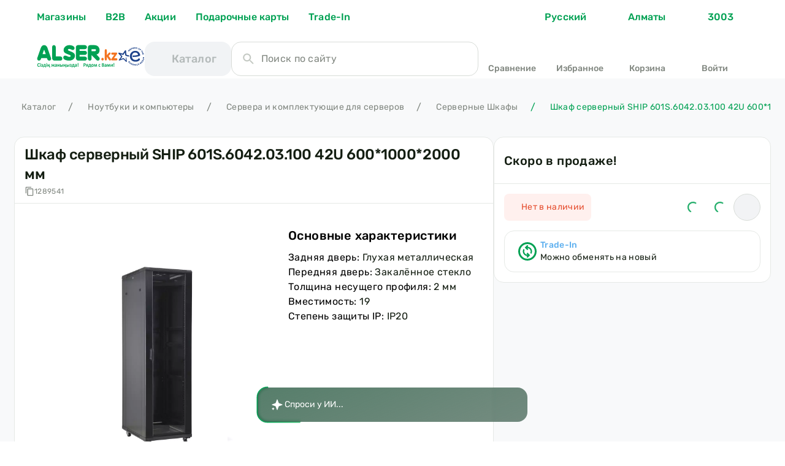

--- FILE ---
content_type: text/html;charset=utf-8
request_url: https://alser.kz/p/shkaf-severniy-ship-601s-6042-03-100-42u-600-1000-2000
body_size: 37912
content:
<!DOCTYPE html><html  lang="ru"><head><meta charset="utf-8"><meta name="viewport" content="width=device-width, initial-scale=1.0, minimum-scale=1.0, maximum-scale=1.0, user-scalable=no, viewport-fit=cover"><base href="/"><style id="nuxt-ui-colors">:root {
--color-primary-50: 239 253 245;
--color-primary-100: 217 251 232;
--color-primary-200: 179 245 209;
--color-primary-300: 117 237 174;
--color-primary-400: 0 220 130;
--color-primary-500: 0 193 106;
--color-primary-600: 0 161 85;
--color-primary-700: 0 127 69;
--color-primary-800: 1 101 56;
--color-primary-900: 10 83 49;
--color-primary-950: 5 46 22;
--color-primary-DEFAULT: var(--color-primary-500);

--color-gray-50: 249 250 251;
--color-gray-100: 243 244 246;
--color-gray-200: 229 231 235;
--color-gray-300: 209 213 219;
--color-gray-400: 156 163 175;
--color-gray-500: 107 114 128;
--color-gray-600: 75 85 99;
--color-gray-700: 55 65 81;
--color-gray-800: 31 41 55;
--color-gray-900: 17 24 39;
--color-gray-950: 3 7 18;
}

.dark {
  --color-primary-DEFAULT: var(--color-primary-400);
}
</style><script type="importmap">{"imports":{"#entry":"/_nuxt/CVdi2PiB.js"}}</script><title>Интернет-магазин ALSER.kz</title><style>.is-native .page[data-v-d452deb0]{-webkit-box-sizing:border-box;box-sizing:border-box;height:100dvh;overflow-y:auto;-webkit-overflow-scrolling:touch;background-color:var(--34db42ee);overflow-x:hidden;padding-bottom:calc(env(safe-area-inset-bottom) + 60px);padding-top:calc(var(--header-content-actual-height) + env(safe-area-inset-top));-webkit-transition:-webkit-transform .35s ease-in-out;transition:-webkit-transform .35s ease-in-out;-o-transition:-o-transform .35s ease-in-out;transition:transform .35s ease-in-out;transition:transform .35s ease-in-out,-webkit-transform .35s ease-in-out,-o-transform .35s ease-in-out}.is-native .page.page-is-shifted[data-v-d452deb0]{-webkit-transform:translateX(-100px);-ms-transform:translateX(-100px);-o-transform:translateX(-100px);transform:translate(-100px)}@media (max-width:768px){.is-native .page[data-v-d452deb0]:not(.native-content-layout){min-height:100dvh}}</style><style>.ios .page[data-v-d452deb0]{position:relative;top:-20px}.page[data-v-d452deb0]{display:-webkit-box;display:-webkit-flex;display:-ms-flexbox;display:flex;-webkit-box-orient:vertical;-webkit-box-direction:normal;-webkit-flex-direction:column;-ms-flex-direction:column;flex-direction:column;-webkit-transition:border-radius .3s ease-in-out,-webkit-transform .3s ease-in-out;transition:border-radius .3s ease-in-out,-webkit-transform .3s ease-in-out;-o-transition:border-radius .3s ease-in-out,-o-transform .3s ease-in-out;transition:transform .3s ease-in-out,border-radius .3s ease-in-out;transition:transform .3s ease-in-out,border-radius .3s ease-in-out,-webkit-transform .3s ease-in-out,-o-transform .3s ease-in-out}.page .main[data-v-d452deb0]{-webkit-box-flex:1;background:var(--bg-primary);-webkit-flex:1;-ms-flex:1;flex:1;padding:0;position:relative;z-index:1}@media screen and (max-width:479px){.page .main[data-v-d452deb0]{background-color:var(--34db42ee)}}#modal-container[data-v-d452deb0]{display:-webkit-box;display:-webkit-flex;display:-ms-flexbox;display:flex;height:100%;left:0;position:fixed;top:0;width:100%;-webkit-box-align:center;-webkit-align-items:center;-ms-flex-align:center;align-items:center;-webkit-box-pack:center;-webkit-justify-content:center;-ms-flex-pack:center;justify-content:center;pointer-events:none;z-index:1000}#modal-container[data-v-d452deb0]>*{pointer-events:auto}</style><style>.breadcrumbs-detail-product[data-v-41c380ec]{margin-bottom:calc(env(safe-area-inset-bottom) + 24px)}.product-page[data-v-41c380ec]{display:-webkit-box;display:-webkit-flex;display:-ms-flexbox;display:flex;-webkit-box-orient:vertical;-webkit-box-direction:normal;background:#f8f9fa;-webkit-flex-direction:column;-ms-flex-direction:column;flex-direction:column;padding:0 0 24px}@media (max-width:1366px){.product-page[data-v-41c380ec]{padding:15px}}@media (max-width:500px){.product-page__container[data-v-41c380ec]{padding:0}.product-page[data-v-41c380ec]{background:#fff;padding:0 16px 90px}}.breadcrumbs-skeleton-wrapper[data-v-41c380ec]{display:-webkit-box;display:-webkit-flex;display:-ms-flexbox;display:flex;gap:4px;margin:16px 0}</style><style>.product-page .shops-content{padding:0!important}</style><style>.contact-buttons{bottom:calc(32px + env(safe-area-inset-bottom));display:-webkit-box;display:-webkit-flex;display:-ms-flexbox;display:flex;left:0;position:fixed;right:0;-webkit-transition:bottom .3s ease-in-out;-o-transition:bottom .3s ease-in-out;transition:bottom .3s ease-in-out;z-index:100;-webkit-box-pack:center;-webkit-justify-content:center;-ms-flex-pack:center;justify-content:center;pointer-events:none}@media (max-width:768px){.contact-buttons{bottom:calc(var(--4db38751)*1px + env(safe-area-inset-bottom) + var(--bottom-content-actual-height, 0px))}}</style><style>.contact-main-btn-wrapper[data-v-981f65f0]{max-width:-webkit-fit-content;max-width:-moz-fit-content;max-width:fit-content;pointer-events:auto;position:relative}.contact-main-btn-wrapper:hover .border-path[data-v-981f65f0]{-webkit-animation-play-state:paused;-o-animation-play-state:paused;animation-play-state:paused}.animated-border[data-v-981f65f0]{height:62px;left:-3px;opacity:1;pointer-events:none;position:absolute;top:-3px;-webkit-transition:opacity .3s cubic-bezier(.4,0,.2,1);-o-transition:opacity .3s cubic-bezier(.4,0,.2,1);transition:opacity .3s cubic-bezier(.4,0,.2,1);width:446px}.animated-border.chat-is-open[data-v-981f65f0]{opacity:0;pointer-events:none}@media (max-width:768px){.animated-border[data-v-981f65f0]{height:44px;left:-2px;top:-2px;width:164px}}.border-path[data-v-981f65f0]{fill:none;stroke:url(#borderGradient);stroke-linecap:round;stroke-linejoin:round;stroke-dashoffset:0;-webkit-animation:rotateBorder-981f65f0 3s linear infinite;-o-animation:rotateBorder-981f65f0 3s linear infinite;animation:rotateBorder-981f65f0 3s linear infinite;-webkit-transition:stroke-dasharray .6s cubic-bezier(.4,0,.2,1);-o-transition:stroke-dasharray .6s cubic-bezier(.4,0,.2,1);transition:stroke-dasharray .6s cubic-bezier(.4,0,.2,1)}@-webkit-keyframes rotateBorder-981f65f0{0%{stroke-dashoffset:0}to{stroke-dashoffset:calc(var(--perimeter)*-1)}}@-o-keyframes rotateBorder-981f65f0{0%{stroke-dashoffset:0}to{stroke-dashoffset:calc(var(--perimeter)*-1)}}@keyframes rotateBorder-981f65f0{0%{stroke-dashoffset:0}to{stroke-dashoffset:calc(var(--perimeter)*-1)}}.contact-main-btn[data-v-981f65f0]{border-radius:var(--radius-2xl,16px);display:-webkit-box;display:-webkit-flex;display:-ms-flexbox;display:flex;-webkit-box-pack:center;-webkit-justify-content:center;-ms-flex-pack:center;justify-content:center;-webkit-box-align:center;-webkit-align-items:center;-ms-flex-align:center;align-items:center;-webkit-animation:slideIn-981f65f0 .3s cubic-bezier(.34,1.56,.64,1);-o-animation:slideIn-981f65f0 .3s cubic-bezier(.34,1.56,.64,1);animation:slideIn-981f65f0 .3s cubic-bezier(.34,1.56,.64,1);-webkit-backdrop-filter:blur(2px);backdrop-filter:blur(2px);background:var(--Glass,linear-gradient(0deg,rgba(6,38,23,.6) 0,rgba(6,38,23,.6) 100%),linear-gradient(156deg,rgba(109,188,150,.6) 0,rgba(109,188,150,.18) 100%));border:none;cursor:pointer;max-width:-webkit-fit-content;max-width:-moz-fit-content;max-width:fit-content;min-height:56px;opacity:1;padding:16px 20px;pointer-events:auto;position:relative;-webkit-transform:scale(1);-ms-transform:scale(1);-o-transform:scale(1);transform:scale(1);-webkit-transition:opacity .3s cubic-bezier(.4,0,.2,1),background .2s ease,border-color .2s ease,-webkit-transform .3s cubic-bezier(.4,0,.2,1);transition:opacity .3s cubic-bezier(.4,0,.2,1),background .2s ease,border-color .2s ease,-webkit-transform .3s cubic-bezier(.4,0,.2,1);-o-transition:opacity .3s cubic-bezier(.4,0,.2,1),background .2s ease,border-color .2s ease,-o-transform .3s cubic-bezier(.4,0,.2,1);transition:opacity .3s cubic-bezier(.4,0,.2,1),transform .3s cubic-bezier(.4,0,.2,1),background .2s ease,border-color .2s ease;transition:opacity .3s cubic-bezier(.4,0,.2,1),transform .3s cubic-bezier(.4,0,.2,1),background .2s ease,border-color .2s ease,-webkit-transform .3s cubic-bezier(.4,0,.2,1),-o-transform .3s cubic-bezier(.4,0,.2,1);-webkit-user-select:none;-moz-user-select:none;-ms-user-select:none;user-select:none}.contact-main-btn[data-v-981f65f0]:hover:not(.chat-open){border-color:#ffffff4d;-webkit-filter:brightness(1.1);filter:brightness(1.1)}.contact-main-btn[data-v-981f65f0]:focus-visible{border:1px solid hsla(0,0%,100%,.3);-webkit-box-shadow:0 0 0 4px hsla(110,5%,77%,.16);box-shadow:0 0 0 4px #c2c7c129;outline:none}.contact-main-btn[data-v-981f65f0]:active:not(.chat-open){-webkit-box-shadow:inset 0 1px 6px 0 rgba(54,119,66,.25);box-shadow:inset 0 1px 6px #36774240;-webkit-filter:brightness(.95);filter:brightness(.95)}.contact-main-btn.chat-open[data-v-981f65f0]{opacity:0;pointer-events:none;-webkit-transform:scale(.95);-ms-transform:scale(.95);-o-transform:scale(.95);transform:scale(.95)}.contact-main-btn.has-unread-pulse[data-v-981f65f0]:not(.chat-open){-webkit-animation:pulse-981f65f0 1.5s infinite;-o-animation:pulse-981f65f0 1.5s infinite;animation:pulse-981f65f0 1.5s infinite}@media (max-width:768px){.contact-main-btn[data-v-981f65f0]{border-radius:100px;height:40px;max-height:40px;min-height:40px;padding:8px 16px}}.contact-main-btn__inner[data-v-981f65f0]{display:-webkit-box;display:-webkit-flex;display:-ms-flexbox;display:flex;-webkit-box-align:center;-webkit-align-items:center;-ms-flex-align:center;align-items:center;color:#fff;font-size:14px;font-weight:400;gap:8px;line-height:20px;width:400px}.contact-main-btn__inner svg[data-v-981f65f0]{-webkit-flex-shrink:0;height:24px;width:24px;-ms-flex-negative:0;flex-shrink:0}@media (max-width:768px){.contact-main-btn__inner[data-v-981f65f0]{font-size:14px;line-height:20px;width:unset}}.badge[data-v-981f65f0]{background:#f37421;border-radius:100px;display:-webkit-box;display:-webkit-flex;display:-ms-flexbox;display:flex;padding:0 4px;position:absolute;right:-6px;top:-6px;-webkit-box-orient:vertical;-webkit-box-direction:normal;-webkit-flex-direction:column;-ms-flex-direction:column;flex-direction:column;-webkit-box-pack:center;-webkit-justify-content:center;-ms-flex-pack:center;justify-content:center;-webkit-box-align:center;-webkit-align-items:center;-ms-flex-align:center;align-items:center;color:#fff;font-size:12px;font-weight:600;height:18px;line-height:16px;min-width:18px;text-align:center}@-webkit-keyframes slideIn-981f65f0{0%{opacity:0;-webkit-transform:translateY(20px) scale(.9);transform:translateY(20px) scale(.9)}to{opacity:1;-webkit-transform:translateY(0) scale(1);transform:translateY(0) scale(1)}}@-o-keyframes slideIn-981f65f0{0%{opacity:0;-o-transform:translateY(20px) scale(.9);transform:translateY(20px) scale(.9)}to{opacity:1;-o-transform:translateY(0) scale(1);transform:translateY(0) scale(1)}}@keyframes slideIn-981f65f0{0%{opacity:0;-webkit-transform:translateY(20px) scale(.9);-o-transform:translateY(20px) scale(.9);transform:translateY(20px) scale(.9)}to{opacity:1;-webkit-transform:translateY(0) scale(1);-o-transform:translateY(0) scale(1);transform:translateY(0) scale(1)}}@-webkit-keyframes pulse-981f65f0{0%{-webkit-box-shadow:0 0 0 0 rgba(70,167,88,.6);box-shadow:0 0 #46a75899}50%{-webkit-box-shadow:0 0 0 8px rgba(70,167,88,0);box-shadow:0 0 0 8px #46a75800}to{-webkit-box-shadow:0 0 0 0 rgba(70,167,88,0);box-shadow:0 0 #46a75800}}@-o-keyframes pulse-981f65f0{0%{box-shadow:0 0 #46a75899}50%{box-shadow:0 0 0 8px #46a75800}to{box-shadow:0 0 #46a75800}}@keyframes pulse-981f65f0{0%{-webkit-box-shadow:0 0 0 0 rgba(70,167,88,.6);box-shadow:0 0 #46a75899}50%{-webkit-box-shadow:0 0 0 8px rgba(70,167,88,0);box-shadow:0 0 0 8px #46a75800}to{-webkit-box-shadow:0 0 0 0 rgba(70,167,88,0);box-shadow:0 0 #46a75800}}@media (max-width:768px){@-webkit-keyframes pulse-981f65f0{0%{-webkit-box-shadow:0 0 0 0 rgba(70,167,88,.6);box-shadow:0 0 #46a75899}50%{-webkit-box-shadow:0 0 0 6px rgba(70,167,88,0);box-shadow:0 0 0 6px #46a75800}to{-webkit-box-shadow:0 0 0 0 rgba(70,167,88,0);box-shadow:0 0 #46a75800}}@-o-keyframes pulse-981f65f0{0%{box-shadow:0 0 #46a75899}50%{box-shadow:0 0 0 6px #46a75800}to{box-shadow:0 0 #46a75800}}@keyframes pulse-981f65f0{0%{-webkit-box-shadow:0 0 0 0 rgba(70,167,88,.6);box-shadow:0 0 #46a75899}50%{-webkit-box-shadow:0 0 0 6px rgba(70,167,88,0);box-shadow:0 0 0 6px #46a75800}to{-webkit-box-shadow:0 0 0 0 rgba(70,167,88,0);box-shadow:0 0 #46a75800}}}</style><style>.scroll-to-top-btn[data-v-a1f987b0]{border-radius:16px;bottom:calc(78px + env(safe-area-inset-bottom) + var(--bottom-content-actual-height, 0px));display:-webkit-box;display:-webkit-flex;display:-ms-flexbox;display:flex;position:fixed;right:64px;z-index:100;-webkit-box-pack:center;-webkit-justify-content:center;-ms-flex-pack:center;justify-content:center;-webkit-box-align:center;-webkit-align-items:center;-ms-flex-align:center;align-items:center;background:#fff;border:1px solid #77d694;-webkit-box-shadow:0 2px 8px rgba(0,0,0,.1);box-shadow:0 2px 8px #0000001a;cursor:pointer;padding:10px;-webkit-transition:all .3s cubic-bezier(.4,0,.2,1),opacity .3s ease-in-out;-o-transition:all .3s cubic-bezier(.4,0,.2,1),opacity .3s ease-in-out;transition:all .3s cubic-bezier(.4,0,.2,1),opacity .3s ease-in-out;-webkit-user-select:none;-moz-user-select:none;-ms-user-select:none;user-select:none}.scroll-to-top-btn[data-v-a1f987b0]:hover{background:var(--bg-brand-primary-default,#ecf9ef)}.scroll-to-top-btn[data-v-a1f987b0]:focus-visible{background:#fff;-webkit-box-shadow:0 0 0 4px rgba(70,167,88,.24);box-shadow:0 0 0 4px #46a7583d;outline:none}.scroll-to-top-btn[data-v-a1f987b0]:active{background:var(--bg-brand-primary-default,#ecf9ef);-webkit-box-shadow:inset 0 1px 6px 0 rgba(54,119,66,.25);box-shadow:inset 0 1px 6px #36774240}.scroll-to-top-btn.fade-out[data-v-a1f987b0]{opacity:0;pointer-events:none}.scroll-to-top-btn.fade-in[data-v-a1f987b0]{opacity:1;pointer-events:auto}.scroll-to-top-btn svg[data-v-a1f987b0]{-webkit-flex-shrink:0;height:36px;width:36px;-ms-flex-negative:0;flex-shrink:0}@media (max-width:768px){.scroll-to-top-btn[data-v-a1f987b0]{bottom:calc(78px + env(safe-area-inset-bottom) + var(--bottom-content-actual-height, 0px));padding:8px;right:16px}.scroll-to-top-btn svg[data-v-a1f987b0]{height:28px;width:28px}}</style><style>@-webkit-keyframes marquee-fc394b15{0%{-webkit-transform:translateX(0);transform:translate(0)}to{-webkit-transform:translateX(-100%);transform:translate(-100%)}}@-o-keyframes marquee-fc394b15{0%{-o-transform:translateX(0);transform:translate(0)}to{-o-transform:translateX(-100%);transform:translate(-100%)}}@keyframes marquee-fc394b15{0%{-webkit-transform:translateX(0);-o-transform:translateX(0);transform:translate(0)}to{-webkit-transform:translateX(-100%);-o-transform:translateX(-100%);transform:translate(-100%)}}.marquee[data-v-fc394b15]{-webkit-align-self:flex-start;-ms-flex-item-align:start;align-self:flex-start;-webkit-animation:marquee-fc394b15 5s linear infinite;-o-animation:marquee-fc394b15 5s linear infinite;animation:marquee-fc394b15 5s linear infinite;display:inline-block}.tabs[data-v-fc394b15]{background-color:#fff;bottom:0;-webkit-box-shadow:0 -1px 2px 0 rgba(16,40,33,.05);box-shadow:0 -1px 2px #1028210d;left:0;padding:8px 12px calc(16px + env(safe-area-inset-bottom,0));position:fixed;right:0;-webkit-transition:-webkit-transform .35s ease-in-out;transition:-webkit-transform .35s ease-in-out;-o-transition:-o-transform .35s ease-in-out;transition:transform .35s ease-in-out;transition:transform .35s ease-in-out,-webkit-transform .35s ease-in-out,-o-transform .35s ease-in-out;width:100%;z-index:20}.tabs.is-shifted[data-v-fc394b15]{-webkit-transform:translateX(-100px);-ms-transform:translateX(-100px);-o-transform:translateX(-100px);transform:translate(-100px)}@media (min-width:946px){.tabs[data-v-fc394b15]{display:none}}@media (max-width:375px){.tabs[data-v-fc394b15]{padding-left:8px;padding-right:8px}}.tabs-content[data-v-fc394b15]{display:-webkit-box;display:-webkit-flex;display:-ms-flexbox;display:flex;-webkit-box-align:center;-webkit-align-items:center;-ms-flex-align:center;align-items:center;-webkit-box-pack:justify;-webkit-justify-content:space-between;-ms-flex-pack:justify;gap:8px;height:100%;justify-content:space-between}@media (max-width:375px){.tabs-content[data-v-fc394b15]{gap:4px}}.tabs-tab[data-v-fc394b15]{border-radius:16px;width:100%}.tabs-tab-content[data-v-fc394b15]{display:-webkit-box;display:-webkit-flex;display:-ms-flexbox;display:flex;-webkit-flex-shrink:0;position:relative;-ms-flex-negative:0;flex-shrink:0;-webkit-box-orient:vertical;-webkit-box-direction:normal;-webkit-flex-direction:column;-ms-flex-direction:column;flex-direction:column;-webkit-box-align:center;-webkit-align-items:center;-ms-flex-align:center;align-items:center;height:100%;padding-left:4px;padding-right:4px;width:100%}.tabs-tab-text[data-v-fc394b15]{font-size:11px;font-weight:400;line-height:16px;white-space:nowrap}.tabs__icon[data-v-fc394b15]{position:relative}.count[data-v-fc394b15]{background:#f37421;border-radius:99999px;color:#fff;display:-webkit-box;display:-webkit-flex;display:-ms-flexbox;display:flex;font-size:10px;font-weight:400;height:16px;letter-spacing:.25px;min-width:16px;position:absolute;right:-8px;top:-6px;-webkit-box-align:center;-webkit-align-items:center;-ms-flex-align:center;align-items:center;-webkit-box-pack:center;-webkit-justify-content:center;-ms-flex-pack:center;justify-content:center}</style><style>.Breezy_widget{position:relative;z-index:998}.vs__search{-webkit-appearance:none;-moz-appearance:none;appearance:none;background:none;color:var(--vs-search-input-color);font-size:var(--vs-font-size);line-height:var(--vs-line-height);margin:2px 0;max-width:100%;outline:none;padding:0 7px;width:0;-webkit-box-flex:1;-webkit-flex-grow:1;-ms-flex-positive:1;flex-grow:1;z-index:1}.vs__search,.vs__search:focus{border:none;-webkit-box-shadow:none;box-shadow:none}.tiw{height:var(--bb278f58);top:calc(var(--header-content-actual-height) + env(safe-area-inset-top))!important}.tiw__input{display:-webkit-box;display:-webkit-flex;display:-ms-flexbox;display:flex;-webkit-box-align:center;-webkit-align-items:center;-ms-flex-align:center;align-items:center;font-size:inherit;gap:16px;max-height:40px;padding:10px 40px 10px 16px;-webkit-box-flex:1;border:1px solid #808d9a;-webkit-border-image:initial;-o-border-image:initial;border-image:initial;border-radius:6px;-webkit-flex:1 0 0px;-ms-flex:1 0 0px;flex:1 0 0px;-webkit-transition:color,border-color,background-color,.15s,-webkit-box-shadow;transition:color,border-color,background-color,.15s,-webkit-box-shadow;-o-transition:color,border-color,box-shadow,background-color,.15s;transition:color,border-color,box-shadow,background-color,.15s;transition:color,border-color,box-shadow,background-color,.15s,-webkit-box-shadow}.tiw__input_with-icon{padding:0!important}.tiw__checkbox__input{display:none}.tiw__checkbox__mark{display:-webkit-box;display:-webkit-flex;display:-ms-flexbox;display:flex}.tiw__checkbox__text ul li{list-style:disc}</style><style>.header[data-v-30a9d4e7]{background-color:#fff;padding-left:60px;padding-right:60px;position:relative;z-index:100}@media (max-width:1279px){.header[data-v-30a9d4e7]{padding-left:20px;padding-right:20px}}.header__top[data-v-30a9d4e7]{position:relative;width:100%;z-index:101}@media (max-width:834px){.header__top[data-v-30a9d4e7]{display:none}}@media (max-width:1000px){.header__bottom[data-v-30a9d4e7]{display:-webkit-box;display:-webkit-flex;display:-ms-flexbox;display:flex;-webkit-box-orient:vertical;-webkit-box-direction:normal;-webkit-flex-direction:column;-ms-flex-direction:column;flex-direction:column;gap:0}}@media (max-width:834px){.header__bottom[data-v-30a9d4e7]{padding-top:16px}}.header__section[data-v-30a9d4e7]{margin:0 auto;max-width:1400px}.header__sticky[data-v-30a9d4e7]{background-color:var(--white);height:76px;position:-webkit-sticky;position:sticky;top:0;-webkit-transition:all .3s ease-in-out;-o-transition:all .3s ease-in-out;transition:all .3s ease-in-out;z-index:100}@media screen and (max-width:1000px){.header__sticky[data-v-30a9d4e7]{height:auto;position:relative}}@media screen and (max-width:500px){.header__sticky[data-v-30a9d4e7]{overflow:hidden;width:100%}}.burger-button[data-v-30a9d4e7]{display:none}@media screen and (max-width:1279px){.burger-button[data-v-30a9d4e7]{display:-webkit-box;display:-webkit-flex;display:-ms-flexbox;display:flex}}.header-actions-panel[data-v-30a9d4e7]{display:-webkit-box;display:-webkit-flex;display:-ms-flexbox;display:flex}@media screen and (max-width:1000px){.header-actions-panel[data-v-30a9d4e7]{display:none}}.header-actions-panel--mobile[data-v-30a9d4e7]{display:none}@media screen and (max-width:1000px){.header-actions-panel--mobile[data-v-30a9d4e7]{display:-webkit-box;display:-webkit-flex;display:-ms-flexbox;display:flex}}.logotype-wrapper[data-v-30a9d4e7]{display:-webkit-box;display:-webkit-flex;display:-ms-flexbox;display:flex;-webkit-box-align:center;-webkit-align-items:center;-ms-flex-align:center;align-items:center;gap:12px;overflow:visible}@media (max-width:1000px){.logotype-wrapper[data-v-30a9d4e7]{display:-webkit-box;display:-webkit-flex;display:-ms-flexbox;display:flex;-webkit-box-orient:horizontal;-webkit-box-direction:normal;-webkit-flex-direction:row;-ms-flex-direction:row;flex-direction:row;width:100%;-webkit-box-pack:justify;-webkit-justify-content:space-between;-ms-flex-pack:justify;gap:0;justify-content:space-between}}@media (max-width:500px){.call-wrapper[data-v-30a9d4e7]{display:none}}@media (max-width:320px){.language-wrapper[data-v-30a9d4e7]{display:none}}@media (max-width:600px){.location-wrapper[data-v-30a9d4e7]{display:none}}.search-block[data-v-30a9d4e7]{display:-webkit-box;display:-webkit-flex;display:-ms-flexbox;display:flex;width:100%;-webkit-box-align:center;-webkit-align-items:center;-ms-flex-align:center;align-items:center;gap:16px}.back-button[data-v-30a9d4e7]{display:none}.actions-panel[data-v-30a9d4e7]{gap:24px}.actions-panel[data-v-30a9d4e7],.actions-panel-mobile[data-v-30a9d4e7]{display:-webkit-box;display:-webkit-flex;display:-ms-flexbox;display:flex;-webkit-box-align:center;-webkit-align-items:center;-ms-flex-align:center;align-items:center}.actions-panel-mobile[data-v-30a9d4e7]{display:none;gap:8px}</style><style>.header-panel-links{display:-webkit-box;display:-webkit-flex;display:-ms-flexbox;display:flex}@media screen and (max-width:1000px){.header-panel-links{width:100%;-webkit-box-pack:justify;-webkit-justify-content:space-between;-ms-flex-pack:justify;justify-content:space-between}}</style><style>button[data-v-10df4e56]{min-height:44px;padding:8px 16px;position:relative;white-space:nowrap;width:-webkit-fit-content;width:-moz-fit-content;width:fit-content;-webkit-box-pack:center;-webkit-justify-content:center;-ms-flex-pack:center;justify-content:center}button[data-v-10df4e56],button span[data-v-10df4e56]{display:-webkit-box;display:-webkit-flex;display:-ms-flexbox;display:flex;-webkit-box-align:center;-webkit-align-items:center;-ms-flex-align:center;align-items:center}@media (max-width:768px){button.mobileWidth[data-v-10df4e56]{width:100%!important}}.no-icon-loading-state[data-v-10df4e56]{display:none}.filled[data-v-10df4e56]{border:none;color:var(--white)}.filled[data-v-10df4e56]:hover{background:var(--bg-brand-primary-solid-hover)!important}.filled[data-v-10df4e56]:active{background:var(--bg-brand-primary-dark,#219853)!important;-webkit-box-shadow:inset 0 1px 6px 0 rgba(54,119,66,.25);box-shadow:inset 0 1px 6px #36774240}.filled:hover>.hover[data-v-10df4e56]{visibility:visible}.filled[data-v-10df4e56]:disabled{background:var(--bg-disabled,#f1f3f5)!important;color:#23362d4d;cursor:not-allowed}.filled:disabled:hover>.hover[data-v-10df4e56]{visibility:hidden}.brand[data-v-10df4e56]{color:var(--text-brand-primary);fill:var(--text-brand-primary)}.brand[data-v-10df4e56]:hover{background-color:var(--bg-brand-primary-default)}.brand[data-v-10df4e56]:active{background:var(--bg-brand-primary-default,#ecf9ef);-webkit-box-shadow:inset 0 1px 6px 0 rgba(54,119,66,.25);box-shadow:inset 0 1px 6px #36774240}.contained[data-v-10df4e56]{-webkit-transition:all .2s ease-in-out;-o-transition:all .2s ease-in-out;transition:all .2s ease-in-out}.contained[data-v-10df4e56]:hover{background:var(--bg-secondary-hover)}.contained[data-v-10df4e56]:active{background:var(--bg-primary-alt,#f8f9fa);-webkit-box-shadow:inset 0 1px 6px 0 rgba(54,119,66,.25);box-shadow:inset 0 1px 6px #36774240}.secondary[data-v-10df4e56]{color:var(--text-secondary);fill:var(--text-secondary);background:var(--bg-secondary-default,#f1f3f5);border:1px solid var(--border-secondary,#d8dcd8);border-radius:var(--radius-2xl,16px)}.secondary[data-v-10df4e56]:hover{background:var(--bg-secondary-hover)}.secondary[data-v-10df4e56]:active{background:var(--bg-primary-alt,#f8f9fa);-webkit-box-shadow:inset 0 1px 6px 0 rgba(54,119,66,.25);box-shadow:inset 0 1px 6px #36774240}.gray[data-v-10df4e56]{color:var(--text-secondary);fill:var(--text-secondary)}.gray[data-v-10df4e56]:hover{background:var(--bg-secondary-hover)}.gray[data-v-10df4e56]:active{background:var(--bg-primary-alt,#f8f9fa);-webkit-box-shadow:inset 0 1px 6px 0 rgba(54,119,66,.25);box-shadow:inset 0 1px 6px #36774240}.outlined[data-v-10df4e56]{background:var(--bg-primary-default);border:1px solid var(--bg-brand-primary-solid-hover)}.outlined[data-v-10df4e56]:active,.outlined[data-v-10df4e56]:hover{background:var(--bg-brand-primary-default);border:1px solid var(--bg-brand-primary-solid-hover)}.outlined[data-v-10df4e56]:active{-webkit-box-shadow:inset 0 1px 6px 0 rgba(54,119,66,.25);box-shadow:inset 0 1px 6px #36774240}.outlined[data-v-10df4e56]:disabled{background:var(--bg-primary-alt);border:1px solid var(--border-tertiary);cursor:inherit}.outline-primary[data-v-10df4e56]{background:var(--bg-primary-default);border:1px solid var(--bg-brand-primary-solid-hover)}.outline-primary[data-v-10df4e56]:active,.outline-primary[data-v-10df4e56]:hover{background:var(--bg-brand-primary-default);border:1px solid var(--bg-brand-primary-solid-hover)}.outline-primary[data-v-10df4e56]:active{-webkit-box-shadow:inset 0 1px 6px 0 rgba(54,119,66,.25);box-shadow:inset 0 1px 6px #36774240}.outline-primary[data-v-10df4e56]:disabled{background:var(--bg-primary-alt);border:1px solid var(--border-tertiary);cursor:inherit}.text[data-v-10df4e56]{background:inherit;border:none;-webkit-transition:.2s ease-out;-o-transition:.2s ease-out;transition:.2s ease-out}.text[data-v-10df4e56]:hover{background:#23362d14;-webkit-transition:.2s ease-in;-o-transition:.2s ease-in;transition:.2s ease-in}.text[data-v-10df4e56]:disabled{color:#23362d4d!important;cursor:inherit}.hover[data-v-10df4e56]{inset:0;position:absolute;visibility:hidden}.lg[data-v-10df4e56]{font-size:16px;font-weight:500}.md[data-v-10df4e56],.xl[data-v-10df4e56]{font-size:18px;font-weight:500}.md[data-v-10df4e56]{font-style:normal;height:44px;padding:0 12px}.large[data-v-10df4e56]{border-radius:16px}.small[data-v-10df4e56]{border-radius:8px}</style><style>.dropdown-body[data-v-b88bb168]{background-color:var(--white);border-radius:6px;-webkit-box-shadow:var(--shadow);box-shadow:var(--shadow);margin-top:4px;overflow-x:hidden;overflow-y:auto;padding:16px 0;width:130px}.dropdown-item[data-v-b88bb168]{color:var(--black);cursor:pointer;padding:8px 16px;-webkit-transition:background-color .2s ease-in-out;-o-transition:background-color .2s ease-in-out;transition:background-color .2s ease-in-out}.dropdown-item[data-v-b88bb168]:active{background:#00a1530a}.dropdown-item[data-v-b88bb168]:hover{background:#23362d14}.dropdown-item__name[data-v-b88bb168]{font-size:14px;font-weight:400;letter-spacing:.25px;line-height:143%}</style><style>.logotype-link-wrapper[data-v-172baffc]{height:48px;width:132px}.logotype-link[data-v-172baffc]{height:100%;height:48px;width:100%;width:132px}.euronics-link-wrapper[data-v-172baffc]{height:32px;padding:1px;width:44px}.euronics-link[data-v-172baffc]{height:100%;width:100%}</style><style>.header-catalog-bttn{display:-webkit-box;display:-webkit-flex;display:-ms-flexbox;display:flex}@media screen and (max-width:1279px){.header-catalog-bttn{display:none!important}}</style><style>.search-panel[data-v-8f7abe87]{display:-webkit-box;display:-webkit-flex;display:-ms-flexbox;display:flex;height:72px;position:relative;width:100%;-webkit-box-align:center;-webkit-align-items:center;-ms-flex-align:center;-webkit-align-content:center;align-items:center;-ms-flex-line-pack:center;align-content:center}@media (min-width:1025px){.search-panel[data-v-8f7abe87]{min-width:316px}}</style><style>.search-panel-form-input[data-v-be2704c1]{-webkit-box-flex:1;-webkit-box-shadow:none;box-shadow:none;-webkit-flex:1;-ms-flex:1;flex:1;font-size:16px;font-weight:400;height:56px;letter-spacing:.15px;line-height:150%;outline:none}</style><style>.filter-search[data-v-a45c62e7]{display:-webkit-box;display:-webkit-flex;display:-ms-flexbox;display:flex;position:relative;-webkit-box-align:center;-webkit-align-items:center;-ms-flex-align:center;align-items:center;background:#fff;border:1px solid #d8dcd8;border-radius:16px;height:56px;margin:8px 0;padding:16px 15px;-webkit-transition:border-color .25s ease-in-out,background-color .2s ease,-webkit-box-shadow .15s ease-in-out;transition:border-color .25s ease-in-out,background-color .2s ease,-webkit-box-shadow .15s ease-in-out;-o-transition:border-color .25s ease-in-out,box-shadow .15s ease-in-out,background-color .2s ease;transition:border-color .25s ease-in-out,box-shadow .15s ease-in-out,background-color .2s ease;transition:border-color .25s ease-in-out,box-shadow .15s ease-in-out,background-color .2s ease,-webkit-box-shadow .15s ease-in-out}.filter-search__icon[data-v-a45c62e7]{margin-right:8px}.filter-search__icon svg[data-v-a45c62e7]{height:24px;width:24px}.filter-search__icon svg path[data-v-a45c62e7]{-webkit-transition:fill .25s ease-in-out;-o-transition:fill .25s ease-in-out;transition:fill .25s ease-in-out}.filter-search__close[data-v-a45c62e7]{cursor:pointer;opacity:0;pointer-events:none;position:absolute;right:16px;-webkit-transition:opacity .25s ease-in-out;-o-transition:opacity .25s ease-in-out;transition:opacity .25s ease-in-out}.filter-search__close svg[data-v-a45c62e7]{height:24px;width:24px}.filter-search__close svg path[data-v-a45c62e7]{-webkit-transition:stroke .2s ease;-o-transition:stroke .2s ease;transition:stroke .2s ease}@media (min-width:946px){.filter-search__close:hover path[data-v-a45c62e7]{stroke:#6f6f6f}}.filter-search__placeholder[data-v-a45c62e7]{color:var(--text-secondary);left:48px;letter-spacing:.3px;line-height:16px;position:absolute;-webkit-transition:all .2s ease;-o-transition:all .2s ease;transition:all .2s ease}.filter-search__input[data-v-a45c62e7]{display:-webkit-box;display:-webkit-flex;display:-ms-flexbox;display:flex;-webkit-box-flex:1;background:none;border:none;color:var(--text-dark);-webkit-flex:1 1 auto;-ms-flex:1 1 auto;flex:1 1 auto;margin-top:12px;outline:none;padding:0 30px 0 0;width:100%}.filter-search__input[data-v-a45c62e7] ::-webkit-input-placeholder{color:var(--text-secondary)}.filter-search__input[data-v-a45c62e7] ::-moz-placeholder{color:var(--text-secondary)}.filter-search__input[data-v-a45c62e7] :-ms-input-placeholder{color:var(--text-secondary)}.filter-search__input[data-v-a45c62e7] ::-ms-input-placeholder{color:var(--text-secondary)}.filter-search__input[data-v-a45c62e7] ::placeholder{color:var(--text-secondary)}.filter-search__input[data-v-a45c62e7]:focus-visible{-webkit-box-shadow:none;box-shadow:none}@media (max-width:768px){.filter-search__input[data-v-a45c62e7]{width:100%}}@media (min-width:946px){.filter-search[data-v-a45c62e7]:hover{border-color:#6f6f6f}.filter-search:hover path[data-v-a45c62e7]{fill:#6f6f6f}}.filter-search.is-focused[data-v-a45c62e7]{border:1px solid #77d694;-webkit-box-shadow:0 0 0 4px rgba(70,167,88,.24);box-shadow:0 0 0 4px #46a7583d}.filter-search.is-focused .filter-search__placeholder[data-v-a45c62e7]{font-size:12px;-webkit-transform:translateY(-12px);-ms-transform:translateY(-12px);-o-transform:translateY(-12px);transform:translateY(-12px)}.filter-search.is-focused .filter-search__icon path[data-v-a45c62e7]{fill:#00a153}.filter-search.has-value .filter-search__placeholder[data-v-a45c62e7]{font-size:12px;-webkit-transform:translateY(-12px);-ms-transform:translateY(-12px);-o-transform:translateY(-12px);transform:translateY(-12px)}.filter-search.has-value .filter-search__close[data-v-a45c62e7]{opacity:1;pointer-events:auto}.filter-search.glass-mode[data-v-a45c62e7]{background:transparent;border:1px solid var(--border-primary,#fff);border-radius:var(--radius-2xl,16px);-webkit-transition:all .2s ease;-o-transition:all .2s ease;transition:all .2s ease}.filter-search.glass-mode .filter-search__input[data-v-a45c62e7]{background:transparent!important}.filter-search.glass-mode .filter-search__input[data-v-a45c62e7],.filter-search.glass-mode .filter-search__placeholder[data-v-a45c62e7]{color:#fff;-webkit-transition:all .2s ease;-o-transition:all .2s ease;transition:all .2s ease}.filter-search.glass-mode .filter-search__icon svg path[data-v-a45c62e7]{fill:#fff;-webkit-transition:fill .2s ease;-o-transition:fill .2s ease;transition:fill .2s ease}.filter-search.glass-mode .filter-search__close svg path[data-v-a45c62e7]{fill:#fff;stroke:#fff;-webkit-transition:fill .2s ease,stroke .2s ease;-o-transition:fill .2s ease,stroke .2s ease;transition:fill .2s ease,stroke .2s ease}.filter-search.glass-mode[data-v-a45c62e7]:hover{background:#fff3!important;border:1px solid var(--border-primary,#fff);-webkit-transition:all .2s ease;-o-transition:all .2s ease;transition:all .2s ease}.filter-search.glass-mode:hover path[data-v-a45c62e7]{fill:#fff}.filter-search.glass-mode.is-focused[data-v-a45c62e7]{background:#ffffff03!important;border:1px solid var(--border-primary,#fff);-webkit-box-shadow:0 0 0 4px hsla(110,5%,77%,.16);box-shadow:0 0 0 4px #c2c7c129;-webkit-transition:all .2s ease;-o-transition:all .2s ease;transition:all .2s ease}.filter-search.glass-mode.is-focused .filter-search__placeholder[data-v-a45c62e7]{color:#fff}.filter-search.glass-mode.is-focused .filter-search__icon path[data-v-a45c62e7]{fill:#fff}.filter-search.glass-mode .filter-search__input[data-v-a45c62e7]::-webkit-input-placeholder{color:#fff9}.filter-search.glass-mode .filter-search__input[data-v-a45c62e7]::-moz-placeholder{color:#fff9}.filter-search.glass-mode .filter-search__input[data-v-a45c62e7]:-ms-input-placeholder{color:#fff9}.filter-search.glass-mode .filter-search__input[data-v-a45c62e7]::-ms-input-placeholder{color:#fff9}.filter-search.glass-mode .filter-search__input[data-v-a45c62e7]::placeholder{color:#fff9}.filter-search.glass-mode .filter-search__input[data-v-a45c62e7]:focus{border:none;-webkit-box-shadow:none;box-shadow:none}</style><style>.header-main__actions[data-v-b15ff3c5]{display:-webkit-box;display:-webkit-flex;display:-ms-flexbox;display:flex;-webkit-box-align:center;-webkit-align-items:center;-ms-flex-align:center;align-items:center;gap:6px}@media (max-width:1000px){.header-main__actions[data-v-b15ff3c5]{display:none}}.header-main__action[data-v-b15ff3c5]{border-radius:16px;height:60px;padding:4px 9px;-webkit-transition:all .15s ease-in-out;-o-transition:all .15s ease-in-out;transition:all .15s ease-in-out;width:110px}.header-main__action[data-v-b15ff3c5]:active{background:var(--bg-brand-primary-default);-webkit-box-shadow:inset 0 1px 6px 0 rgba(54,119,66,.25);box-shadow:inset 0 1px 6px #36774240}.header-main__action[data-v-b15ff3c5]:hover{--icon-hover-color:var(--green)}.header-main__action:hover .header-actions-text[data-v-b15ff3c5]{color:var(--green)}.header-actions-text[data-v-b15ff3c5]{color:var(--text-secondary,#818780);font-size:14px;font-style:normal;font-weight:500;letter-spacing:2.5%;line-height:20px;white-space:nowrap}.header-icon-block[data-v-b15ff3c5]{position:relative}.header-main__count[data-v-b15ff3c5]{background:var(--orange);border-radius:50%;color:var(--white);font-size:11px;height:16px;min-height:16px;min-width:16px;position:absolute;right:-4px;top:-6px;width:16px;z-index:1}.header-main__btn[data-v-b15ff3c5],.header-main__count[data-v-b15ff3c5]{display:-webkit-box;display:-webkit-flex;display:-ms-flexbox;display:flex;-webkit-box-align:center;-webkit-align-items:center;-ms-flex-align:center;align-items:center;-webkit-box-pack:center;-webkit-justify-content:center;-ms-flex-pack:center;justify-content:center}.header-main__btn[data-v-b15ff3c5]{-webkit-box-orient:vertical;-webkit-box-direction:normal;-webkit-flex-direction:column;-ms-flex-direction:column;flex-direction:column}.profile-block[data-v-b15ff3c5]{overflow:hidden}.marquee-text-container[data-v-b15ff3c5]{overflow:hidden;width:100%}.marquee-text[data-v-b15ff3c5]{-webkit-animation:marquee-b15ff3c5 10s linear infinite;-o-animation:marquee-b15ff3c5 10s linear infinite;animation:marquee-b15ff3c5 10s linear infinite;display:inline-block;white-space:nowrap}@-webkit-keyframes marquee-b15ff3c5{0%{-webkit-transform:translateX(0);transform:translate(0)}20%{-webkit-transform:translateX(0);transform:translate(0)}80%{-webkit-transform:translateX(-50%);transform:translate(-50%)}to{-webkit-transform:translateX(-50%);transform:translate(-50%)}}@-o-keyframes marquee-b15ff3c5{0%{-o-transform:translateX(0);transform:translate(0)}20%{-o-transform:translateX(0);transform:translate(0)}80%{-o-transform:translateX(-50%);transform:translate(-50%)}to{-o-transform:translateX(-50%);transform:translate(-50%)}}@keyframes marquee-b15ff3c5{0%{-webkit-transform:translateX(0);-o-transform:translateX(0);transform:translate(0)}20%{-webkit-transform:translateX(0);-o-transform:translateX(0);transform:translate(0)}80%{-webkit-transform:translateX(-50%);-o-transform:translateX(-50%);transform:translate(-50%)}to{-webkit-transform:translateX(-50%);-o-transform:translateX(-50%);transform:translate(-50%)}}</style><style>.footer[data-v-198ae912]{background:#fff;padding-bottom:90px}@media (min-width:1025px){.footer[data-v-198ae912]{padding-bottom:16px}}.hasBottomSheet[data-v-198ae912]{padding-bottom:260px}.footer__middle[data-v-198ae912]{display:-webkit-box;display:-webkit-flex;display:-ms-flexbox;display:flex;padding:24px 16px 12px;-webkit-box-orient:vertical;-webkit-box-direction:normal;-webkit-flex-direction:column;-ms-flex-direction:column;flex-direction:column}@media (min-width:764px){.footer__middle[data-v-198ae912]{padding:40px 16px 12px}}@media (min-width:1025px){.footer__middle[data-v-198ae912]{-webkit-box-orient:horizontal;-webkit-box-direction:normal;-webkit-flex-direction:row;-ms-flex-direction:row;flex-direction:row;gap:60px}}.footer__hot-line[data-v-198ae912]{padding-bottom:16px}@media (min-width:1025px){.footer__hot-line[data-v-198ae912]{padding-bottom:0}}.logotips[data-v-198ae912]{display:-webkit-box;display:-webkit-flex;display:-ms-flexbox;display:flex;-webkit-box-align:center;-webkit-align-items:center;-ms-flex-align:center;align-items:center;gap:12px}.logotype-link[data-v-198ae912]{height:35px;width:132px}.euronics-link[data-v-198ae912]{height:32px;width:108px}.description-block[data-v-198ae912]{-webkit-box-flex:1;display:-webkit-box;display:-webkit-flex;display:-ms-flexbox;display:flex;-webkit-flex:1;-ms-flex:1;flex:1;-webkit-box-orient:vertical;-webkit-box-direction:normal;-webkit-flex-direction:column;-ms-flex-direction:column;flex-direction:column;gap:16px}@media (min-width:764px){.description-block[data-v-198ae912]{min-width:386px}}.description-block__logos[data-v-198ae912]{display:-webkit-box;display:-webkit-flex;display:-ms-flexbox;display:flex;-webkit-box-orient:vertical;-webkit-box-direction:normal;-webkit-flex-direction:column;-ms-flex-direction:column;flex-direction:column;gap:16px}.footer-description[data-v-198ae912]{font-size:14px;line-height:20px}.social-block[data-v-198ae912]{gap:12px}.social-block[data-v-198ae912],.social-icon-wrapper[data-v-198ae912]{display:-webkit-box;display:-webkit-flex;display:-ms-flexbox;display:flex;-webkit-box-align:center;-webkit-align-items:center;-ms-flex-align:center;align-items:center}.social-icon-wrapper[data-v-198ae912]{-webkit-flex-shrink:0;height:44px;width:44px;-ms-flex-negative:0;-webkit-align-content:center;background:var(--bg-secondary-default,#f1f3f5);border:1px solid var(--border-secondary,#d8dcd8);border-radius:var(--radius-2xl,16px);flex-shrink:0;-ms-flex-line-pack:center;align-content:center;-webkit-box-pack:center;-webkit-justify-content:center;-ms-flex-pack:center;justify-content:center;-webkit-transition:all .2s ease-in-out;-o-transition:all .2s ease-in-out;transition:all .2s ease-in-out}.social-icon-wrapper[data-v-198ae912]:hover{background:var(--bg-secondary-hover)}.social-icon-wrapper[data-v-198ae912]:active{background:var(--bg-primary-alt,#f8f9fa);-webkit-box-shadow:inset 0 1px 6px 0 rgba(54,119,66,.25);box-shadow:inset 0 1px 6px #36774240}.social-icon-wrapper img[data-v-198ae912]{height:28px;width:28px}.news-input-wrapper[data-v-198ae912]{gap:6px}.description-block__news[data-v-198ae912],.news-input-wrapper[data-v-198ae912]{display:-webkit-box;display:-webkit-flex;display:-ms-flexbox;display:flex;-webkit-box-orient:vertical;-webkit-box-direction:normal;-webkit-flex-direction:column;-ms-flex-direction:column;flex-direction:column}.description-block__news[data-v-198ae912]{gap:8px}.footer__links[data-v-198ae912]{-webkit-box-pack:justify;-webkit-justify-content:space-between;-ms-flex-pack:justify;gap:12px;justify-content:space-between;-webkit-box-flex:3;-webkit-flex:3;-ms-flex:3;flex:3}.footer__links[data-v-198ae912],.footer__links-title[data-v-198ae912]{display:-webkit-box;display:-webkit-flex;display:-ms-flexbox;display:flex}.footer__links-title[data-v-198ae912]{-webkit-box-align:center;-webkit-align-items:center;-ms-flex-align:center;align-items:center;color:var(--text-tertiary,#6b716a)}.footer__links-title span[data-v-198ae912]{color:var(--text-disabled);padding-left:6px}.footer__links_panel[data-v-198ae912]{display:none;-webkit-transition:.3s ease;-o-transition:.3s ease;transition:.3s ease}.footer__links_panelActive[data-v-198ae912]{-webkit-transform:rotate(180deg);-ms-transform:rotate(180deg);-o-transform:rotate(180deg);transform:rotate(180deg)}.footer__links-items[data-v-198ae912]{display:-webkit-box;display:-webkit-flex;display:-ms-flexbox;display:flex;overflow:hidden;-webkit-box-orient:vertical;-webkit-box-direction:normal;color:#23362d99;-webkit-flex-direction:column;-ms-flex-direction:column;flex-direction:column;font-size:14px;gap:20px;letter-spacing:.5px;line-height:20px;list-style:none;margin:0;padding:0;-webkit-transition:all .3s ease-in-out;-o-transition:all .3s ease-in-out;transition:all .3s ease-in-out}.showLinks[data-v-198ae912]{max-height:430px!important}.footer__links-items li a[data-v-198ae912]{color:inherit;text-decoration:none}.footer__links-items li a[data-v-198ae912]:hover{text-decoration:none}.footer__links-items li a:hover .grey-text[data-v-198ae912],.footer__links-items li a:hover .text-gray[data-v-198ae912]{color:var(--text-secondary-hover,#6b716a);text-decoration:none}.footer__links-items li a:active .grey-text[data-v-198ae912],.footer__links-items li a:active .text-gray[data-v-198ae912]{color:var(--text-brand-primary);text-decoration:none}.active-link[data-v-198ae912]{color:var(--text-brand-primary)}@media screen and (max-width:945px){.footer__middle[data-v-198ae912]{gap:32px}.footer__links[data-v-198ae912]{-webkit-box-orient:vertical;-webkit-box-direction:normal;-webkit-flex-direction:column;-ms-flex-direction:column;flex-direction:column}.footer__links_panel[data-v-198ae912]{display:block}.footer__links-items[data-v-198ae912]{max-height:0}.footer__links-title[data-v-198ae912]{cursor:pointer;display:-webkit-box;display:-webkit-flex;display:-ms-flexbox;display:flex;-webkit-box-pack:justify;-webkit-justify-content:space-between;-ms-flex-pack:justify;justify-content:space-between}.footer-description[data-v-198ae912],.grey-text-hotline[data-v-198ae912]{display:none}}</style><style>.field-base-label{height:20px;line-height:20px}.field-base-input__border{border:1px solid rgba(0,0,0,.12);border-radius:8px}.field-base-input,.field-base-input__border{height:40px;margin-bottom:4px;padding:0 12px;width:100%}.field-base-input{border:1px solid transparent;border-radius:8px}.field-base-radio-group{display:-webkit-box;display:-webkit-flex;display:-ms-flexbox;display:flex;-webkit-box-align:center;-webkit-align-items:center;-ms-flex-align:center;align-items:center;gap:16px;height:40px;width:100%}.field-base-radio-group label{height:40px;line-height:42px}.field-base-radio-group input[type=radio]{-webkit-transform:scale(1.5);-ms-transform:scale(1.5);-o-transform:scale(1.5);transform:scale(1.5)}.field-base-checkbox-group{display:-webkit-box;display:-webkit-flex;display:-ms-flexbox;display:flex;-webkit-box-align:center;-webkit-align-items:center;-ms-flex-align:center;align-items:center;gap:16px;height:40px;width:100%}.field-base-checkbox-group label{height:40px;line-height:42px}.field-base-checkbox-group input[type=checkbox]{-webkit-transform:scale(1.5);-ms-transform:scale(1.5);-o-transform:scale(1.5);transform:scale(1.5)}.field-base-message{height:16px;line-height:16px}.field-base-error-label{color:var(--red)}.field-base-error-input{border-color:var(--red)!important}.field-base-error-message{color:var(--red)!important}</style><style>.footer__bottom[data-v-18b935c2]{-webkit-box-pack:justify;-webkit-justify-content:space-between;-ms-flex-pack:justify;justify-content:space-between;-webkit-box-orient:horizontal;-webkit-box-direction:normal;-webkit-flex-direction:row;-ms-flex-direction:row;flex-direction:row}.footer__bottom[data-v-18b935c2],.footer__bottom-top[data-v-18b935c2]{display:-webkit-box;display:-webkit-flex;display:-ms-flexbox;display:flex}.footer__bottom-top[data-v-18b935c2]{-webkit-box-align:center;-webkit-align-items:center;-ms-flex-align:center;align-items:center;gap:32px;-webkit-box-pack:end;-webkit-justify-content:flex-end;-ms-flex-pack:end;justify-content:flex-end}.footer-copyright[data-v-18b935c2]{color:var(--text-secondary);font-size:12px;font-weight:400;letter-spacing:.3px;line-height:120%}</style><style>.banner[data-v-4e6aa590]{margin-bottom:16px;overflow:hidden}.product-page-content[data-v-4e6aa590]{display:-webkit-box;display:-webkit-flex;display:-ms-flexbox;display:flex;gap:16px;-webkit-box-align:start;-webkit-align-items:flex-start;-ms-flex-align:start;align-items:flex-start;padding-bottom:calc(env(safe-area-inset-bottom) + 16px);padding-top:env(safe-area-inset-top)}@media screen and (max-width:1279px){.product-page-content[data-v-4e6aa590]{-webkit-box-orient:vertical;-webkit-box-direction:normal;-webkit-flex-direction:column;-ms-flex-direction:column;flex-direction:column}}@media (max-width:500px){.product-page-content[data-v-4e6aa590]{margin-left:-15px;width:calc(100% + 30px)}}.product-page-content__left[data-v-4e6aa590]{display:-webkit-box;display:-webkit-flex;display:-ms-flexbox;display:flex;-webkit-box-orient:vertical;-webkit-box-direction:normal;-webkit-flex-direction:column;-ms-flex-direction:column;flex-direction:column;gap:16px;overflow:hidden;-webkit-box-flex:1;-webkit-flex-grow:1;-ms-flex-positive:1;flex-grow:1}@media screen and (max-width:1279px){.product-page-content__left[data-v-4e6aa590]{width:100%}}@media (max-width:500px){.product-page-content__left[data-v-4e6aa590]{gap:0}}</style><style>.arrow-left[data-v-abbb5a4d]{left:16px;right:auto}.arrow-left[data-v-abbb5a4d],.arrow-right[data-v-abbb5a4d]{top:50%;z-index:20!important}.arrow-right[data-v-abbb5a4d]{left:auto;right:16px}</style><style>.product-preview[data-v-de97c691]{background-color:var(--white);border:1px solid #e6e9e6;border-radius:16px;gap:18px;width:100%;-webkit-box-flex:1;-webkit-flex-grow:1;-ms-flex-positive:1;flex-grow:1}.product-preview__share[data-v-de97c691]{position:absolute;right:16px;top:8px;z-index:1}.product-preview__stickers[data-v-de97c691]{-webkit-align-self:flex-start;position:relative;-ms-flex-item-align:start;align-self:flex-start}@media (max-width:500px){.product-preview__stickers[data-v-de97c691]{left:16px;position:absolute;top:8px;width:85%}.product-preview__price[data-v-de97c691]{display:-webkit-box;display:-webkit-flex;display:-ms-flexbox;display:flex;-webkit-box-orient:vertical;-webkit-box-direction:reverse;-webkit-flex-direction:column-reverse;-ms-flex-direction:column-reverse;flex-direction:column-reverse;-webkit-box-align:start;-webkit-align-items:flex-start;-ms-flex-align:start;align-items:flex-start;gap:16px;padding:0 16px}}.product-preview__content[data-v-de97c691]{display:-webkit-box;display:-webkit-flex;display:-ms-flexbox;display:flex;-webkit-box-pack:justify;-webkit-justify-content:space-between;-ms-flex-pack:justify;gap:24px;justify-content:space-between;padding:16px 16px 32px;width:100%}@media (max-width:945px){.product-preview__content[data-v-de97c691]{-webkit-box-orient:vertical;-webkit-box-direction:normal;-webkit-flex-direction:column;-ms-flex-direction:column;flex-direction:column;padding-bottom:16px;-webkit-box-align:center;-webkit-align-items:center;-ms-flex-align:center;align-items:center}}@media (max-width:500px){.product-preview__content[data-v-de97c691]{padding:0;position:relative;-webkit-box-align:start;-webkit-align-items:flex-start;-ms-flex-align:start;align-items:flex-start;gap:16px}.product-preview[data-v-de97c691]{border:none;border-radius:0}}</style><style>.product-header[data-v-ae047af9]{border-bottom:1px solid #e6e9e6;padding:12px 16px 11px}.product-header__title[data-v-ae047af9]{color:var(--text-dark);cursor:pointer;font-size:24px;font-weight:500;letter-spacing:-.48px;line-height:32px;max-width:95%}@media (max-width:500px){.product-header__title[data-v-ae047af9]{color:var(--text-primary,#000);font-size:20px;font-style:normal;font-weight:500;letter-spacing:.4px;line-height:30px}.product-header[data-v-ae047af9]{display:-webkit-box;display:-webkit-flex;display:-ms-flexbox;display:flex;-webkit-box-orient:vertical;-webkit-box-direction:reverse;-webkit-flex-direction:column-reverse;-ms-flex-direction:column-reverse;flex-direction:column-reverse;-webkit-box-align:start;-webkit-align-items:flex-start;-ms-flex-align:start;align-items:flex-start;border:none;padding:0 16px}}.product-row[data-v-ae047af9]{display:-webkit-box;display:-webkit-flex;display:-ms-flexbox;display:flex;-webkit-box-align:center;-webkit-align-items:center;-ms-flex-align:center;align-items:center;gap:16px;margin-top:4px;width:100%}@media (max-width:500px){.product-row[data-v-ae047af9]{-webkit-box-pack:justify;-webkit-justify-content:space-between;-ms-flex-pack:justify;justify-content:space-between;margin-bottom:4px}}.product-rating[data-v-ae047af9]{display:-webkit-box;display:-webkit-flex;display:-ms-flexbox;display:flex;-webkit-box-align:center;-webkit-align-items:center;-ms-flex-align:center;align-items:center}.product-rating__score[data-v-ae047af9]{color:var(--text-secondary);font-size:12px;letter-spacing:.3px;line-height:16px;margin-right:4px}@media (max-width:500px){.product-rating__score[data-v-ae047af9]{font-size:16px;letter-spacing:.4px;line-height:24px}}.product-rating__amount[data-v-ae047af9]{color:#c3c8c2;font-size:12px;letter-spacing:.3px;line-height:16px}@media (max-width:500px){.product-rating__amount[data-v-ae047af9]{font-size:16px;letter-spacing:.4px;line-height:24px}}.product-rating__icon[data-v-ae047af9]{height:16px;margin-right:4px;width:16px}@media (max-width:500px){.product-rating[data-v-ae047af9]{margin-top:0}}</style><style>.sku[data-v-75920e02]{display:-webkit-box;display:-webkit-flex;display:-ms-flexbox;display:flex;-webkit-box-align:center;-webkit-align-items:center;-ms-flex-align:center;align-items:center;color:var(--text-secondary);cursor:pointer;gap:4px}.sku__icon[data-v-75920e02]{height:16px;width:16px}@media (max-width:500px){.sku__icon[data-v-75920e02]{height:24px;width:24px}}.sku span[data-v-75920e02]{font-size:12px;letter-spacing:.3px;line-height:16px}@media (max-width:500px){.sku span[data-v-75920e02]{font-size:16px;letter-spacing:.4px;line-height:24px}}</style><style>.arrow-left[data-v-03abe63e]{left:-55px}.arrow-right[data-v-03abe63e]{right:-55px}.product-slider[data-v-03abe63e]{-webkit-box-orient:vertical;-webkit-box-direction:normal;-webkit-flex-direction:column;-ms-flex-direction:column;flex-direction:column;min-width:430px;width:430px}.product-slider[data-v-03abe63e],.product-slider__main[data-v-03abe63e]{display:-webkit-box;display:-webkit-flex;display:-ms-flexbox;display:flex;position:relative;-webkit-box-align:center;-webkit-align-items:center;-ms-flex-align:center;align-items:center}.product-slider__main[data-v-03abe63e]{cursor:-webkit-zoom-in;cursor:zoom-in;overflow:hidden;-webkit-box-pack:center;-webkit-justify-content:center;-ms-flex-pack:center;height:468px;justify-content:center;margin-bottom:16px;width:100%}.product-slider__main img[data-v-03abe63e]{height:443px;-o-object-fit:contain;object-fit:contain;width:355px}.product-slider__slider[data-v-03abe63e]{display:-webkit-box;display:-webkit-flex;display:-ms-flexbox;display:flex;-webkit-box-align:center;-webkit-align-items:center;-ms-flex-align:center;align-items:center;-webkit-box-pack:center;-webkit-justify-content:center;-ms-flex-pack:center;justify-content:center;width:320px}@media (max-width:945px){.product-slider__slider[data-v-03abe63e]{width:400px}}@media (max-width:600px){.product-slider__slider[data-v-03abe63e]{width:320px}}@media (max-width:500px){.product-slider__slider[data-v-03abe63e]{margin:10px auto;max-width:350px;width:100%}}.product-slider__item[data-v-03abe63e]{border:1px solid #e6e9e6;border-radius:8px;-webkit-transition:border-color .2s ease-in-out;-o-transition:border-color .2s ease-in-out;transition:border-color .2s ease-in-out}.product-slider__item.active[data-v-03abe63e]{border:2px solid var(--green)}@media (min-width:1024px){.product-slider__item.active[data-v-03abe63e]:hover{border-color:var(--green)}}@media (min-width:945px){.product-slider__item[data-v-03abe63e]:hover{border-color:#00000038}}@media (max-width:500px){.product-slider__item[data-v-03abe63e]{border:none;border-radius:0}.product-slider__item.active[data-v-03abe63e]{border:none}.product-slider[data-v-03abe63e]{min-width:100%;width:100%}}</style><style>.no-scrollbar[data-v-7b800b32]::-webkit-scrollbar{display:none}.no-scrollbar[data-v-7b800b32]{-ms-overflow-style:none;scrollbar-width:none}</style><style>.arrow[data-v-9db40254]{display:-webkit-box;display:-webkit-flex;display:-ms-flexbox;display:flex;position:absolute;top:50%;-webkit-box-pack:center;-webkit-justify-content:center;-ms-flex-pack:center;justify-content:center;-webkit-box-align:center;-webkit-align-items:center;-ms-flex-align:center;align-items:center;background:var(--text-brand-primary);border:none;border-radius:16px;color:#fff;cursor:pointer;font-size:20px;height:44px;pointer-events:auto;-webkit-transform:translateY(-50%);-ms-transform:translateY(-50%);-o-transform:translateY(-50%);transform:translateY(-50%);-webkit-transition:all .1s linear;-o-transition:all .1s linear;transition:all .1s linear;width:44px;z-index:10}@media (min-width:945px){.arrow[data-v-9db40254]:hover{background:var(--bg-brand-primary-solid-hover)!important}}.arrow[data-v-9db40254]:active{background:#219853!important;-webkit-box-shadow:inset 0 1px 6px 0 rgba(54,119,66,.25);box-shadow:inset 0 1px 6px #36774240}.arrow[data-v-9db40254]:focus-visible{background:#00a153!important;-webkit-box-shadow:0 0 0 4px rgba(70,167,88,.24);box-shadow:0 0 0 4px #46a7583d}.arrow--grey[data-v-9db40254]{background:var(--bg-primary-alt)!important;border:1px solid #d8dcd8;-webkit-box-shadow:none;box-shadow:none}@media (min-width:945px){.arrow--grey[data-v-9db40254]:hover{background:#e6e8eb!important}}.arrow--grey[data-v-9db40254]:active{background:#eceef0!important;-webkit-box-shadow:inset 0 1px 6px 0 hsla(0,0%,56%,.24);box-shadow:inset 0 1px 6px #8f8f8f3d}.arrow--grey[data-v-9db40254]:focus-visible{background:#f1f3f5!important;-webkit-box-shadow:0 0 0 4px hsla(110,5%,77%,.16);box-shadow:0 0 0 4px #c2c7c129}.arrow--transparent[data-v-9db40254]{background:transparent!important;border:none;-webkit-box-shadow:none;box-shadow:none}@media (min-width:945px){.arrow--transparent[data-v-9db40254]:hover{background:#7d868c47!important}}.arrow--transparent[data-v-9db40254]:active{background:#7d868c47!important;-webkit-box-shadow:inset 0 1px 6px 0 hsla(0,0%,56%,.24);box-shadow:inset 0 1px 6px #8f8f8f3d}.arrow--transparent[data-v-9db40254]:focus-visible{background:#7d868c47!important;-webkit-box-shadow:0 0 0 4px hsla(110,5%,77%,.16);box-shadow:0 0 0 4px #c2c7c129}.visibility[data-v-9db40254]{display:none}@media (min-width:1025px){.visibility[data-v-9db40254]{display:-webkit-box;display:-webkit-flex;display:-ms-flexbox;display:flex}}</style><style>.product-info[data-v-5ae07f04]{-webkit-box-flex:1;-webkit-flex:1 1 auto;-ms-flex:1 1 auto;flex:1 1 auto;width:100%}@media (max-width:500px){.product-info[data-v-5ae07f04]{padding:0 16px}}</style><style>.spec[data-v-fd0a2697]{padding:8px 0}.spec__title[data-v-fd0a2697]{color:var(--text-primary,#000);font-size:20px;font-weight:500;letter-spacing:.02em;line-height:30px;margin-bottom:2px;margin-top:6px;padding:7px 0}.spec-list[data-v-fd0a2697]{list-style:none;margin:0;-webkit-box-orient:vertical;-webkit-box-direction:normal;-webkit-flex-direction:column;-ms-flex-direction:column;flex-direction:column;gap:4px}.spec-list[data-v-fd0a2697],.spec-list__item[data-v-fd0a2697]{display:-webkit-box;display:-webkit-flex;display:-ms-flexbox;display:flex}.spec-list__name[data-v-fd0a2697]{color:var(--text-primary,#000)}.spec-list__value[data-v-fd0a2697]{color:var(--text-dark)}</style><style>.product-description[data-v-421a8a69]{-webkit-box-orient:vertical;-webkit-box-direction:normal;-webkit-flex-direction:column;-ms-flex-direction:column;flex-direction:column;-webkit-box-pack:start;-webkit-justify-content:flex-start;-ms-flex-pack:start;background-color:var(--white);border:1px solid var(--border-tertiary);border-radius:16px;justify-content:flex-start;padding:16px 16px 32px;-webkit-box-flex:1;-webkit-flex-grow:1;-ms-flex-positive:1;flex-grow:1}.product-description[data-v-421a8a69],.product-description__tabs[data-v-421a8a69]{display:-webkit-box;display:-webkit-flex;display:-ms-flexbox;display:flex;gap:8px;width:100%}.product-description__tabs[data-v-421a8a69]{-webkit-box-align:start;-webkit-align-items:flex-start;-ms-flex-align:start;align-items:flex-start;-webkit-align-self:stretch;-ms-flex-item-align:stretch;align-self:stretch;background:#f8f9fa;border-radius:16px;margin:0;padding:2px}.product-description__tab[data-v-421a8a69]{display:-webkit-box;display:-webkit-flex;display:-ms-flexbox;display:flex;-webkit-box-align:center;-webkit-align-items:center;-ms-flex-align:center;align-items:center;-webkit-box-flex:1;-webkit-flex:1;-ms-flex:1;flex:1;-webkit-box-pack:center;-webkit-justify-content:center;-ms-flex-pack:center;border:1px solid transparent;border-radius:16px;color:var(--text-dark);cursor:pointer;font-size:14px;gap:12px;justify-content:center;letter-spacing:.35px;line-height:20px;padding:12px;-webkit-transition:border-color .2s ease-in-out,background .2s ease-in-out;-o-transition:border-color .2s ease-in-out,background .2s ease-in-out;transition:border-color .2s ease-in-out,background .2s ease-in-out}@media (min-width:1024px){.product-description__tab[data-v-421a8a69]:hover{background:#f1f3f5;border:1px solid #e6e9e6}}.product-description__tab.active[data-v-421a8a69]{background:var(--white);border:1px solid var(--border-tertiary);-webkit-box-shadow:0 0 6px 0 rgba(44,96,80,.07);box-shadow:0 0 6px #2c605012;color:var(--green)}.product-description__tab.active .product-description__name[data-v-421a8a69]{color:var(--green)}@media (max-width:500px){.product-description__tab[data-v-421a8a69]{-webkit-box-pack:justify;-webkit-justify-content:space-between;-ms-flex-pack:justify;border:none;border-radius:0;justify-content:space-between;margin:12px 0 8px;padding:7px 16px}}.product-description__name[data-v-421a8a69]{color:var(--text-dark);font-size:14px;font-weight:400;letter-spacing:.35px;line-height:20px;white-space:nowrap}@media (max-width:500px){.product-description__name[data-v-421a8a69]{font-size:20px;font-weight:500;letter-spacing:.4px;line-height:30px}.product-description__icon[data-v-421a8a69]{padding:12px}.product-description__icon svg[data-v-421a8a69]{height:20px;width:20px}.product-description[data-v-421a8a69]{border:none;border-radius:0;gap:0;padding:0;width:100%}}</style><style>.isActive path[data-v-79934232]{fill:var(--green)}</style><style>.isActive path[data-v-8bc8fbdc]{fill:var(--green)}</style><style>.spec__list[data-v-3ebebd47]{display:-webkit-box;display:-webkit-flex;display:-ms-flexbox;display:flex;-webkit-box-orient:vertical;-webkit-box-direction:normal;-webkit-flex-direction:column;-ms-flex-direction:column;flex-direction:column;gap:8px}@media (max-width:500px){.spec__list[data-v-3ebebd47]{gap:0}}.spec__item[data-v-3ebebd47]{display:-webkit-box;display:-webkit-flex;display:-ms-flexbox;display:flex;overflow:hidden;position:relative;-webkit-box-orient:vertical;-webkit-box-direction:normal;border:1px solid var(--border-tertiary);border-radius:16px;-webkit-flex-direction:column;-ms-flex-direction:column;flex-direction:column;-webkit-transition:border-color .25s ease-in-out,background .25s ease-in-out,-webkit-box-shadow .25s ease-in-out;transition:border-color .25s ease-in-out,background .25s ease-in-out,-webkit-box-shadow .25s ease-in-out;-o-transition:border-color .25s ease-in-out,background .25s ease-in-out,box-shadow .25s ease-in-out;transition:border-color .25s ease-in-out,background .25s ease-in-out,box-shadow .25s ease-in-out;transition:border-color .25s ease-in-out,background .25s ease-in-out,box-shadow .25s ease-in-out,-webkit-box-shadow .25s ease-in-out}@media (min-width:1025px){.spec__item[data-v-3ebebd47]:hover{background:#f1f3f5;border-color:#6f6f6f}.spec__item:hover .spec-body[data-v-3ebebd47]{background:#f8f9fa;border-color:#6f6f6f}.spec__item:hover .spec-header__icon[data-v-3ebebd47]{background:#7d868c47}}.spec__item:focus-visible .spec-header__icon[data-v-3ebebd47]{background:#f1f3f5;-webkit-box-shadow:0 0 0 4px hsla(110,5%,77%,.16);box-shadow:0 0 0 4px #c2c7c129}@media (min-width:1025px){.spec__item:active .spec-header__icon[data-v-3ebebd47]{background:#7d868c47;-webkit-box-shadow:inset 0 1px 6px 0 hsla(0,0%,56%,.24);box-shadow:inset 0 1px 6px #8f8f8f3d}}@media (max-width:500px){.spec__item[data-v-3ebebd47]{border:none;border-radius:0;border-top:1px solid var(--border-tertiary)}.spec__item[data-v-3ebebd47]:last-child{border-bottom:1px solid var(--border-tertiary)}}.spec-header[data-v-3ebebd47]{display:-webkit-box;display:-webkit-flex;display:-ms-flexbox;display:flex;-webkit-box-align:center;-webkit-align-items:center;-ms-flex-align:center;align-items:center;gap:8px;-webkit-box-pack:justify;-webkit-justify-content:space-between;-ms-flex-pack:justify;cursor:pointer;justify-content:space-between;padding:16px}.spec-header__name[data-v-3ebebd47]{color:var(--text-primary,#000);font-size:20px;font-weight:500;letter-spacing:.4px;line-height:30px}@media (max-width:500px){.spec-header__name[data-v-3ebebd47]{font-size:18px;font-weight:500;line-height:28px}}.spec-header__icon[data-v-3ebebd47]{border-radius:16px;padding:8px;-webkit-transform:scaleY(-1);-ms-transform:scaleY(-1);-o-transform:scaleY(-1);transform:scaleY(-1);-webkit-transition:background .25s ease-in-out;-o-transition:background .25s ease-in-out;transition:background .25s ease-in-out}.spec-header__icon svg[data-v-3ebebd47]{height:28px;width:28px}.spec-header__icon.is-open[data-v-3ebebd47]{-webkit-transform:scale(1);-ms-transform:scale(1);-o-transform:scale(1);transform:scale(1)}@media (max-width:500px){.spec-header[data-v-3ebebd47]{border:none;border-radius:0}}.spec-body[data-v-3ebebd47]{background-color:#f8f9fa;border-top:1px solid var(--border-tertiary);-webkit-transition:border-color .25s ease-in-out,background .25s ease-in-out;-o-transition:border-color .25s ease-in-out,background .25s ease-in-out;transition:border-color .25s ease-in-out,background .25s ease-in-out}.spec-body__item[data-v-3ebebd47]{display:-webkit-box;display:-webkit-flex;display:-ms-flexbox;display:flex;-webkit-box-align:center;-webkit-align-items:center;-ms-flex-align:center;align-items:center;-webkit-box-pack:justify;-webkit-justify-content:space-between;-ms-flex-pack:justify;justify-content:space-between;padding:16px}@media (max-width:500px){.spec-body__item[data-v-3ebebd47]{padding:0 16px}}.spec-body__name[data-v-3ebebd47]{color:var(--text-secondary);width:50%}@media (max-width:500px){.spec-body__name[data-v-3ebebd47]{padding:16px 0}}.spec-body__value[data-v-3ebebd47]{color:#141e12;text-align:right;width:50%}@media (max-width:500px){.spec-body[data-v-3ebebd47],.spec-body__value[data-v-3ebebd47]{padding:16px 0}}.spec-toggle__btn[data-v-3ebebd47]{display:-webkit-box;display:-webkit-flex;display:-ms-flexbox;display:flex;-webkit-box-align:center;-webkit-align-items:center;-ms-flex-align:center;align-items:center;-webkit-box-pack:center;-webkit-justify-content:center;-ms-flex-pack:center;background:#f1f3f5;border:1px solid #d8dcd8;border-radius:10px;color:#000;cursor:pointer;height:44px;justify-content:center;margin-top:16px;padding:8px 24px;text-align:center;-webkit-transition:background-color .3s ease-in-out,-webkit-box-shadow .3s ease-in-out;transition:background-color .3s ease-in-out,-webkit-box-shadow .3s ease-in-out;-o-transition:background-color .3s ease-in-out,box-shadow .3s ease-in-out;transition:background-color .3s ease-in-out,box-shadow .3s ease-in-out;transition:background-color .3s ease-in-out,box-shadow .3s ease-in-out,-webkit-box-shadow .3s ease-in-out}@media (min-width:1024px){.spec-toggle__btn[data-v-3ebebd47]:hover{background:#e6e8eb}}.spec-toggle__btn[data-v-3ebebd47]:active{background:#eceef0;-webkit-box-shadow:inset 0 1px 6px 0 hsla(0,0%,56%,.24);box-shadow:inset 0 1px 6px #8f8f8f3d}.spec-toggle__btn[data-v-3ebebd47]:focus-visible{background:#f1f3f5;-webkit-box-shadow:0 0 0 4px hsla(110,5%,77%,.16);box-shadow:0 0 0 4px #c2c7c129}@media (max-width:500px){.spec-toggle__btn[data-v-3ebebd47]{margin:20px auto 0;width:calc(100% - 32px)}}</style><style>.iframe-wrapper[data-v-fee866da]{pointer-events:auto;position:relative;width:100%}.iframe-wrapper iframe[data-v-fee866da]{overflow:hidden;pointer-events:auto!important;width:100%}.card-description[data-v-fee866da]{display:-webkit-box;display:-webkit-flex;display:-ms-flexbox;display:flex;-webkit-box-orient:vertical;-webkit-box-direction:normal;-webkit-flex-direction:column;-ms-flex-direction:column;flex-direction:column;-webkit-box-align:start;-webkit-align-items:flex-start;-ms-flex-align:start;align-items:flex-start}.card-description__btn[data-v-fee866da]{border-radius:16px;color:var(--green);font-family:Rubik;font-size:18px;font-style:normal;font-weight:500;letter-spacing:.36px;line-height:28px;margin:12px 16px;padding:8px 4px;-webkit-transition:background .25s ease-in-out,-webkit-box-shadow .25s ease-in-out;transition:background .25s ease-in-out,-webkit-box-shadow .25s ease-in-out;-o-transition:background .25s ease-in-out,box-shadow .25s ease-in-out;transition:background .25s ease-in-out,box-shadow .25s ease-in-out;transition:background .25s ease-in-out,box-shadow .25s ease-in-out,-webkit-box-shadow .25s ease-in-out}@media (min-width:1024px){.card-description__btn[data-v-fee866da]:hover{background:var(--bg-brand-primary-default)}.card-description__btn[data-v-fee866da]:focus-visible{background:#fff;-webkit-box-shadow:0 0 0 4px rgba(70,167,88,.24);box-shadow:0 0 0 4px #46a7583d}.card-description__btn[data-v-fee866da]:active{background:#ecf9ef;-webkit-box-shadow:inset 0 1px 6px 0 rgba(54,119,66,.25);box-shadow:inset 0 1px 6px #36774240}}@media (max-width:500px){.card-description__btn[data-v-fee866da]{padding:8px 0}}.card-description__more[data-v-fee866da]{display:-webkit-box;display:-webkit-flex;display:-ms-flexbox;display:flex;-webkit-box-align:center;-webkit-align-items:center;-ms-flex-align:center;align-items:center;-webkit-box-pack:center;-webkit-justify-content:center;-ms-flex-pack:center;background:#f1f3f5;border:1px solid #d8dcd8;border-radius:10px;color:#000;cursor:pointer;font-family:Rubik;font-size:18px;font-style:normal;font-weight:500;height:44px;justify-content:center;letter-spacing:.36px;line-height:28px;margin-top:16px;padding:8px 24px;text-align:center;-webkit-transition:background-color .3s ease-in-out,-webkit-box-shadow .3s ease-in-out;transition:background-color .3s ease-in-out,-webkit-box-shadow .3s ease-in-out;-o-transition:background-color .3s ease-in-out,box-shadow .3s ease-in-out;transition:background-color .3s ease-in-out,box-shadow .3s ease-in-out;transition:background-color .3s ease-in-out,box-shadow .3s ease-in-out,-webkit-box-shadow .3s ease-in-out;width:100%}@media (min-width:1024px){.card-description__more[data-v-fee866da]:hover{background:#e6e8eb}}.card-description__more[data-v-fee866da]:active{background:#eceef0;-webkit-box-shadow:inset 0 1px 6px 0 hsla(0,0%,56%,.24);box-shadow:inset 0 1px 6px #8f8f8f3d}.card-description__more[data-v-fee866da]:focus-visible{background:#f1f3f5;-webkit-box-shadow:0 0 0 4px hsla(110,5%,77%,.16);box-shadow:0 0 0 4px #c2c7c129}@media (max-width:500px){.card-description__more[data-v-fee866da]{margin:20px auto 0;width:calc(100% - 32px)}}.product-card-description-title[data-v-fee866da]{display:-webkit-box;display:-webkit-flex;display:-ms-flexbox;display:flex;-webkit-box-align:center;-webkit-align-items:center;-ms-flex-align:center;align-items:center;gap:8px;-webkit-box-pack:justify;-webkit-justify-content:space-between;-ms-flex-pack:justify;cursor:pointer;justify-content:space-between;padding:16px}@media (max-width:500px){.is-hide-content-mobile iframe[data-v-fee866da]{max-height:400px}.is-hide-content-mobile[data-v-fee866da]:after{background:-webkit-gradient(linear,left top,left bottom,from(hsla(0,0%,100%,0)),to(#fff));background:-webkit-linear-gradient(top,hsla(0,0%,100%,0),#fff);background:-o-linear-gradient(top,hsla(0,0%,100%,0),#fff);background:linear-gradient(180deg,#fff0,#fff);bottom:-1px;content:"";height:100px;left:0;position:absolute;width:100%}}.is-hide-content-desktop iframe[data-v-fee866da]{max-height:400px}</style><style>.shops__btn[data-v-7afa8033]{border-radius:16px;color:var(--green);margin:12px 0;padding:8px 4px;-webkit-transition:background .25s ease-in-out,-webkit-box-shadow .25s ease-in-out;transition:background .25s ease-in-out,-webkit-box-shadow .25s ease-in-out;-o-transition:background .25s ease-in-out,box-shadow .25s ease-in-out;transition:background .25s ease-in-out,box-shadow .25s ease-in-out;transition:background .25s ease-in-out,box-shadow .25s ease-in-out,-webkit-box-shadow .25s ease-in-out}@media (min-width:1024px){.shops__btn[data-v-7afa8033]:hover{background:var(--bg-brand-primary-default)}.shops__btn[data-v-7afa8033]:focus-visible{background:#fff;-webkit-box-shadow:0 0 0 4px rgba(70,167,88,.24);box-shadow:0 0 0 4px #46a7583d}.shops__btn[data-v-7afa8033]:active{background:#ecf9ef;-webkit-box-shadow:inset 0 1px 6px 0 rgba(54,119,66,.25);box-shadow:inset 0 1px 6px #36774240}}@media (max-width:500px){.shops__btn[data-v-7afa8033]{padding:8px 0}}.shops__list[data-v-7afa8033]{pointer-events:none}@media (max-width:500px){.shops__list[data-v-7afa8033]{display:-webkit-box;display:-webkit-flex;display:-ms-flexbox;display:flex;-webkit-box-orient:vertical;-webkit-box-direction:normal;-webkit-flex-direction:column;-ms-flex-direction:column;flex-direction:column;gap:12px}.shops[data-v-7afa8033]{padding:0 16px}}</style><style>.shops-layout__content[data-v-cfa3ec1b]{display:-webkit-box;display:-webkit-flex;display:-ms-flexbox;display:flex;height:552px;overflow:hidden}@media (min-width:500px) and (max-width:945px){.shops-layout__content[data-v-cfa3ec1b]{height:auto;-webkit-box-orient:vertical;-webkit-box-direction:reverse;-webkit-flex-direction:column-reverse;-ms-flex-direction:column-reverse;flex-direction:column-reverse}}.shops-layout__header[data-v-cfa3ec1b]{margin-bottom:8px}.shops-layout__shops[data-v-cfa3ec1b]{display:-webkit-box;display:-webkit-flex;display:-ms-flexbox;display:flex;-webkit-box-orient:vertical;-webkit-box-direction:normal;-webkit-flex-direction:column;-ms-flex-direction:column;flex-direction:column;width:42.3%;-webkit-box-flex:0;border-right:1px solid #eee;-webkit-flex:0 0 42.3%;-ms-flex:0 0 42.3%;flex:0 0 42.3%;overflow-y:auto;-webkit-padding-end:8px;-moz-padding-end:8px;gap:16px;padding-inline-end:8px;scroll-behavior:smooth}@media (min-width:500px) and (max-width:945px){.shops-layout__shops[data-v-cfa3ec1b]{width:100%;-webkit-box-flex:1;border-right:none;-webkit-flex:1 1 auto;-ms-flex:1 1 auto;flex:1 1 auto;height:386px}}@media (max-width:500px){.shops-layout__shops[data-v-cfa3ec1b]{border-bottom:1px solid #eee;border-right:none;width:100%}}.shops-layout__map-container[data-v-cfa3ec1b]{width:57.7%;-webkit-box-flex:0;-webkit-flex:0 0 57.7%;-ms-flex:0 0 57.7%;flex:0 0 57.7%;height:100%;-webkit-padding-start:8px;-moz-padding-start:8px;padding-inline-start:8px}@media (min-width:500px) and (max-width:945px){.shops-layout__map-container[data-v-cfa3ec1b]{height:543px;width:100%;-webkit-box-flex:1;-webkit-flex:1 1 auto;-ms-flex:1 1 auto;flex:1 1 auto;margin-bottom:16px;padding:0}}@media (max-width:500px){.shops-layout__map-container[data-v-cfa3ec1b]{width:100%}}@media screen and (max-width:500px){.shops-layout__content[data-v-cfa3ec1b]{-webkit-box-orient:vertical;-webkit-box-direction:normal;-webkit-flex-direction:column;-ms-flex-direction:column;flex-direction:column;gap:16px;height:auto}.shops-layout__shops[data-v-cfa3ec1b]{-webkit-flex-basis:500px;-ms-flex-preferred-size:500px;border-bottom:none!important;flex-basis:500px}}</style><style>.shops-search[data-v-e7726247]{display:-webkit-box;display:-webkit-flex;display:-ms-flexbox;display:flex;gap:16px;-webkit-box-align:center;-webkit-align-items:center;-ms-flex-align:center;align-items:center}.shops-search__search[data-v-e7726247]{-webkit-box-flex:1;-webkit-flex:1 1 auto;-ms-flex:1 1 auto;flex:1 1 auto}.filter-checkbox[data-v-e7726247]{display:-webkit-box;display:-webkit-flex;display:-ms-flexbox;display:flex;-webkit-box-align:center;-webkit-align-items:center;-ms-flex-align:center;align-items:center;cursor:pointer;gap:8px;-webkit-user-select:none;-moz-user-select:none;-ms-user-select:none;user-select:none}.filter-checkbox input[data-v-e7726247]{cursor:pointer;height:0;opacity:0;position:absolute;width:0}.filter-checkbox .checkmark[data-v-e7726247]{background-color:#fff;border:1px solid #e6e9e6;border-radius:4px;height:20px;position:relative;width:20px}.filter-checkbox input:checked~.checkmark[data-v-e7726247]{background-color:#00a153;border-color:#00a153}.filter-checkbox input:disabled~.checkmark[data-v-e7726247]{cursor:not-allowed;opacity:.5}.filter-checkbox .checkmark[data-v-e7726247]:after{content:"";display:none;position:absolute}.filter-checkbox input:checked~.checkmark[data-v-e7726247]:after{display:block}.filter-checkbox .checkmark[data-v-e7726247]:after{border:solid #fff;border-width:0 2px 2px 0;height:10px;left:7px;top:3px;-webkit-transform:rotate(45deg);-ms-transform:rotate(45deg);-o-transform:rotate(45deg);transform:rotate(45deg);width:5px}.filter-checkbox .label-text[data-v-e7726247]{color:#141e12;font-size:14px}.filter-checkbox input:disabled~.label-text[data-v-e7726247]{color:#9ba39a}</style><style>.result[data-v-3e123161]{display:-webkit-box;display:-webkit-flex;display:-ms-flexbox;display:flex;-webkit-box-orient:vertical;-webkit-box-direction:normal;-webkit-flex-direction:column;-ms-flex-direction:column;flex-direction:column;-webkit-box-align:center;-webkit-align-items:center;-ms-flex-align:center;align-items:center;-webkit-box-pack:center;-webkit-justify-content:center;-ms-flex-pack:center;height:100%;justify-content:center}.result svg[data-v-3e123161]{height:218px;margin-bottom:16px;width:235px}.result__text[data-v-3e123161]{color:#c3c8c2;font-size:16px;font-weight:500;letter-spacing:.4px;line-height:24px;max-width:343px;text-align:center}</style><style>.reviews[data-v-5bf48091]{display:-webkit-box;display:-webkit-flex;display:-ms-flexbox;display:flex;-webkit-box-orient:vertical;-webkit-box-direction:normal;-webkit-flex-direction:column;-ms-flex-direction:column;flex-direction:column;gap:10px}@media (max-width:500px){.reviews[data-v-5bf48091]{padding:0;width:100%}}.pagination[data-v-5bf48091]{display:-webkit-box;display:-webkit-flex;display:-ms-flexbox;display:flex;-webkit-box-align:center;-webkit-align-items:center;-ms-flex-align:center;align-items:center;-webkit-box-orient:vertical;-webkit-box-direction:normal;-webkit-flex-direction:column;-ms-flex-direction:column;flex-direction:column;gap:16px}.pagination__more[data-v-5bf48091]{background:#f1f3f5;border:1px solid #d8dcd8;border-radius:10px;color:var(--text-dark);cursor:pointer;padding:8px 10px;text-align:center;-webkit-transition:background-color .3s ease-in-out;-o-transition:background-color .3s ease-in-out;transition:background-color .3s ease-in-out;width:100%}.pagination__more[data-v-5bf48091]:hover{background:#e6e8eb}.pagination__more[data-v-5bf48091]:focus-visible{background:#f1f3f5;-webkit-box-shadow:0 0 0 4px hsla(110,5%,77%,.16);box-shadow:0 0 0 4px #c2c7c129}.pagination__more[data-v-5bf48091]:active{background:#eceef0;-webkit-box-shadow:inset 0 1px 6px 0 hsla(0,0%,56%,.24);box-shadow:inset 0 1px 6px #8f8f8f3d}</style><style>.reviews[data-v-ce55a8b0]{display:-webkit-box;display:-webkit-flex;display:-ms-flexbox;display:flex;-webkit-box-orient:vertical;-webkit-box-direction:normal;-webkit-flex-direction:column;-ms-flex-direction:column;flex-direction:column;gap:10px}@media (max-width:500px){.reviews[data-v-ce55a8b0]{padding:0 16px;width:100%}}.pagination[data-v-ce55a8b0]{display:-webkit-box;display:-webkit-flex;display:-ms-flexbox;display:flex;-webkit-box-align:center;-webkit-align-items:center;-ms-flex-align:center;align-items:center;-webkit-box-orient:vertical;-webkit-box-direction:normal;-webkit-flex-direction:column;-ms-flex-direction:column;flex-direction:column;gap:16px}.pagination__more[data-v-ce55a8b0]{background:#f1f3f5;border:1px solid #d8dcd8;border-radius:10px;color:var(--text-dark);cursor:pointer;height:44px;padding:8px 10px;text-align:center;-webkit-transition:background-color .3s ease-in-out,-webkit-box-shadow .3s ease-in-out;transition:background-color .3s ease-in-out,-webkit-box-shadow .3s ease-in-out;-o-transition:background-color .3s ease-in-out,box-shadow .3s ease-in-out;transition:background-color .3s ease-in-out,box-shadow .3s ease-in-out;transition:background-color .3s ease-in-out,box-shadow .3s ease-in-out,-webkit-box-shadow .3s ease-in-out;width:100%}@media (min-width:1024px){.pagination__more[data-v-ce55a8b0]:hover{background:#e6e8eb!important}}.pagination__more[data-v-ce55a8b0]:focus-visible{background:#f1f3f5;-webkit-box-shadow:0 0 0 4px hsla(110,5%,77%,.16);box-shadow:0 0 0 4px #c2c7c129}.pagination__more[data-v-ce55a8b0]:active{background:#eceef0;-webkit-box-shadow:inset 0 1px 6px 0 hsla(0,0%,56%,.24);box-shadow:inset 0 1px 6px #8f8f8f3d}</style><style>.product-recommendations[data-v-68c5c943]{display:-webkit-box;display:-webkit-flex;display:-ms-flexbox;display:flex;-webkit-box-orient:vertical;-webkit-box-direction:normal;-webkit-flex-direction:column;-ms-flex-direction:column;flex-direction:column;gap:24px;max-width:100%;width:100%}@media (max-width:500px){.product-recommendations[data-v-68c5c943]{gap:0;margin-top:12px;padding:0 16px}}</style><style>.product-sidebar[data-v-acfa2e45]{display:-webkit-box;display:-webkit-flex;display:-ms-flexbox;display:flex;position:-webkit-sticky;position:sticky;top:92px;-webkit-box-orient:vertical;-webkit-box-direction:normal;background:#fff;border:1px solid var(--border-tertiary);border-radius:16px;-webkit-flex-direction:column;-ms-flex-direction:column;flex-direction:column;-webkit-flex-shrink:0;max-width:100%;width:452px;-ms-flex-negative:0;flex-shrink:0}.product-sidebar__top[data-v-acfa2e45]{border-bottom:1px solid #e6e9e6;min-height:76px;padding:20px 16px}.product-sidebar__info[data-v-acfa2e45],.product-sidebar__top[data-v-acfa2e45]{display:-webkit-box;display:-webkit-flex;display:-ms-flexbox;display:flex;-webkit-box-align:center;-webkit-align-items:center;-ms-flex-align:center;align-items:center;-webkit-box-pack:justify;-webkit-justify-content:space-between;-ms-flex-pack:justify;justify-content:space-between}.product-sidebar__info[data-v-acfa2e45]{padding:16px}@media (max-width:500px){.product-sidebar[data-v-acfa2e45]{border:none;border-radius:0;margin-top:16px;padding:0 16px}}@media screen and (max-width:1279px){.product-sidebar[data-v-acfa2e45]{position:static;width:100%}.product-sidebar__info[data-v-acfa2e45],.product-sidebar__top[data-v-acfa2e45]{-webkit-flex-wrap:wrap;-ms-flex-wrap:wrap;flex-wrap:wrap;gap:8px}}</style><style>.product-price[data-v-cc7a1515]{-webkit-box-align:center;-webkit-align-items:center;-ms-flex-align:center;align-items:center;-webkit-box-pack:justify;-webkit-justify-content:space-between;-ms-flex-pack:justify;justify-content:space-between;width:100%}.product-price[data-v-cc7a1515],.product-price__price[data-v-cc7a1515]{display:-webkit-box;display:-webkit-flex;display:-ms-flexbox;display:flex;gap:12px}.product-price__price[data-v-cc7a1515]{-webkit-box-orient:vertical;-webkit-box-direction:normal;-webkit-flex-direction:column;-ms-flex-direction:column;flex-direction:column}@media (max-width:500px){.product-price__price[data-v-cc7a1515]{padding:6px 0}}.product-price__soon[data-v-cc7a1515]{color:var(--text-dark);font-size:20px;font-weight:500;letter-spacing:.02em;line-height:30px}@media (max-width:500px){.product-price[data-v-cc7a1515]{display:-webkit-box;display:-webkit-flex;display:-ms-flexbox;display:flex;-webkit-box-orient:vertical;-webkit-box-direction:normal;-webkit-flex-direction:column;-ms-flex-direction:column;flex-direction:column;-webkit-box-pack:start;-webkit-justify-content:flex-start;-ms-flex-pack:start;justify-content:flex-start;-webkit-box-align:start;-webkit-align-items:flex-start;-ms-flex-align:start;align-items:flex-start;gap:4px}}</style><style>.status[data-v-7cfc3d81]{display:-webkit-box;display:-webkit-flex;display:-ms-flexbox;display:flex;-webkit-box-align:center;-webkit-align-items:center;-ms-flex-align:center;align-items:center;border-radius:8px;gap:6px}.status__info[data-v-7cfc3d81]{font-size:12px;letter-spacing:.3px;line-height:16px}.status svg[data-v-7cfc3d81]{height:20px;width:20px}.status--success[data-v-7cfc3d81]{background:var(--bg-success-primary)}.status--success .status__info[data-v-7cfc3d81]{color:var(--green)}.status--error[data-v-7cfc3d81]{background:var(--bg-error-primary)}.status--error .status__info[data-v-7cfc3d81]{color:#e54d2e}.status--warning[data-v-7cfc3d81]{background:var(--bg-warning-primary)}.status--warning .status__info[data-v-7cfc3d81]{color:#ffa01c}.status--normal[data-v-7cfc3d81]{min-height:44px;padding:8px 10px 8px 8px}.status--normal .status__info[data-v-7cfc3d81]{font-size:14px;letter-spacing:.35px;line-height:20px}@media (max-width:500px){.status--normal .status__info[data-v-7cfc3d81]{font-size:16px;letter-spacing:.4px;line-height:24px}.status--normal[data-v-7cfc3d81]{padding:10px 8px 10px 6px}}.status--medium[data-v-7cfc3d81]{padding:6px 10px 6px 6px}.status--medium .status__info[data-v-7cfc3d81]{font-size:14px;letter-spacing:.35px;line-height:20px}.status--large[data-v-7cfc3d81]{padding:10px 10px 10px 6px}.status--large .status__info[data-v-7cfc3d81]{font-size:16px;letter-spacing:.4px;line-height:24px}.status--large svg[data-v-7cfc3d81]{height:24px;width:24px}</style><style>.product-buttons[data-v-869f5964]{display:-webkit-box;display:-webkit-flex;display:-ms-flexbox;display:flex;gap:8px}@media (max-width:500px){.product-buttons[data-v-869f5964]{-webkit-box-orient:vertical;-webkit-box-direction:normal;-webkit-flex-direction:column;-ms-flex-direction:column;flex-direction:column}}</style><style>.bttn[data-v-ed64f057]{-ms-flex-align:center;-webkit-align-content:center;-ms-flex-line-pack:center;align-content:center}.bttn[data-v-ed64f057],.loading[data-v-ed64f057]{display:-webkit-box;display:-webkit-flex;display:-ms-flexbox;display:flex;-webkit-box-align:center;-webkit-align-items:center;align-items:center;-webkit-box-pack:center;-webkit-justify-content:center;-ms-flex-pack:center;justify-content:center}.loading[data-v-ed64f057]{-ms-flex-align:center;background:#f2f3f5;border-radius:50%;height:var(--48adc64e);width:var(--48adc64e)}.icon svg[data-v-ed64f057]{-webkit-transition:all .2s ease-in-out;-o-transition:all .2s ease-in-out;transition:all .2s ease-in-out;fill:none}.icon rect[data-v-ed64f057]{-webkit-transition:all .15s ease-in;-o-transition:all .15s ease-in;transition:all .15s ease-in;fill:var(--light)}.icon path[data-v-ed64f057]{-webkit-transition:all .25s ease-in-out;-o-transition:all .25s ease-in-out;transition:all .25s ease-in-out;fill:transparent;stroke:var(--black);stroke-width:1.5px}.inactive svg[data-v-ed64f057]{border:1px solid #d8dcd8;border-radius:50%}.inactive:active svg[data-v-ed64f057]{border:1px solid #d8dcd8}.inactive:hover path[data-v-ed64f057],.inactive:hover rect[data-v-ed64f057]{fill:#d8dcd8}.is-active svg[data-v-ed64f057]{border-radius:50%;fill:none}.is-active rect[data-v-ed64f057]{fill:var(--text-brand-primary)}.is-active path[data-v-ed64f057]{stroke:none;fill:#fff}.is-active:active rect[data-v-ed64f057]{-webkit-box-shadow:inset 0 1px 6px 0 hsla(0,0%,56%,.24);box-shadow:inset 0 1px 6px #8f8f8f3d}.is-active:active rect[data-v-ed64f057],.is-active:hover rect[data-v-ed64f057]{fill:var(--bg-brand-primary-solid-hover,#77d694)}button[data-v-ed64f057],svg[data-v-ed64f057]{height:var(--48adc64e);width:var(--48adc64e)}button[data-v-ed64f057]:disabled,svg[data-v-ed64f057]:disabled{cursor:not-allowed}</style><style>.spinner[data-v-0269fe6e]{-webkit-animation:rotate-0269fe6e 2s linear infinite;-o-animation:rotate-0269fe6e 2s linear infinite;animation:rotate-0269fe6e 2s linear infinite;height:25px;width:25px}.spinner .path[data-v-0269fe6e]{stroke-linecap:round;-webkit-animation:dash-0269fe6e 1.5s ease-in-out infinite;-o-animation:dash-0269fe6e 1.5s ease-in-out infinite;animation:dash-0269fe6e 1.5s ease-in-out infinite;stroke:#fff}@-webkit-keyframes rotate-0269fe6e{to{-webkit-transform:rotate(1turn);transform:rotate(1turn)}}@-o-keyframes rotate-0269fe6e{to{-o-transform:rotate(1turn);transform:rotate(1turn)}}@keyframes rotate-0269fe6e{to{-webkit-transform:rotate(1turn);-o-transform:rotate(1turn);transform:rotate(1turn)}}@-webkit-keyframes dash-0269fe6e{0%{stroke-dasharray:1,150;stroke-dashoffset:0}50%{stroke-dasharray:90,150;stroke-dashoffset:-35}to{stroke-dasharray:90,150;stroke-dashoffset:-124}}@-o-keyframes dash-0269fe6e{0%{stroke-dasharray:1,150;stroke-dashoffset:0}50%{stroke-dasharray:90,150;stroke-dashoffset:-35}to{stroke-dasharray:90,150;stroke-dashoffset:-124}}@keyframes dash-0269fe6e{0%{stroke-dasharray:1,150;stroke-dashoffset:0}50%{stroke-dasharray:90,150;stroke-dashoffset:-35}to{stroke-dasharray:90,150;stroke-dashoffset:-124}}</style><style>.bttn[data-v-53b3d315]{-ms-flex-align:center;-webkit-align-content:center;-ms-flex-line-pack:center;align-content:center}.bttn[data-v-53b3d315],.loading[data-v-53b3d315]{display:-webkit-box;display:-webkit-flex;display:-ms-flexbox;display:flex;-webkit-box-align:center;-webkit-align-items:center;align-items:center;-webkit-box-pack:center;-webkit-justify-content:center;-ms-flex-pack:center;justify-content:center}.loading[data-v-53b3d315]{-ms-flex-align:center;background:var(--light);border-radius:50%;height:var(--12f00f1c);width:var(--12f00f1c)}.icon svg[data-v-53b3d315]{-webkit-transition:all .2s ease-in-out;-o-transition:all .2s ease-in-out;transition:all .2s ease-in-out;fill:none}.icon rect[data-v-53b3d315]{-webkit-transition:all .15s ease-in;-o-transition:all .15s ease-in;transition:all .15s ease-in;fill:var(--light)}.icon path[data-v-53b3d315]{-webkit-transition:all .25s ease-in-out;-o-transition:all .25s ease-in-out;transition:all .25s ease-in-out;fill:var(--black)}.inactive svg[data-v-53b3d315]{border:1px solid #d8dcd8;border-radius:50%}.inactive:active rect[data-v-53b3d315]{-webkit-box-shadow:inset 0 1px 6px 0 hsla(0,0%,56%,.24);box-shadow:inset 0 1px 6px #8f8f8f3d}.inactive:hover rect[data-v-53b3d315]{fill:#d8dcd8}.is-active svg[data-v-53b3d315]{border-radius:50%;fill:none}.is-active rect[data-v-53b3d315]{fill:var(--text-brand-primary)}.is-active path[data-v-53b3d315]{stroke:none;fill:#fff}.is-active:active rect[data-v-53b3d315]{-webkit-box-shadow:inset 0 1px 6px 0 hsla(0,0%,56%,.24);box-shadow:inset 0 1px 6px #8f8f8f3d}.is-active:active rect[data-v-53b3d315],.is-active:hover rect[data-v-53b3d315]{fill:var(--bg-brand-primary-solid-hover,#77d694)}button[data-v-53b3d315],svg[data-v-53b3d315]{height:var(--12f00f1c);width:var(--12f00f1c)}button[data-v-53b3d315]:disabled,svg[data-v-53b3d315]:disabled{cursor:not-allowed}</style><style>.share[data-v-660fa01f]{position:relative}.sharedList[data-v-660fa01f]{background:#fff;border:1px solid #e6e9e6;border-radius:8px;-webkit-box-shadow:0 2px 4px -2px rgba(16,40,33,.06),0 4px 8px -2px rgba(16,40,33,.1);box-shadow:0 2px 4px -2px #1028210f,0 4px 8px -2px #1028211a;opacity:0;overflow-y:hidden;padding:16px;pointer-events:none;position:absolute;right:-18px;top:52px;-webkit-transform:translateY(20px);-ms-transform:translateY(20px);-o-transform:translateY(20px);transform:translateY(20px);-webkit-transform-origin:top right;-ms-transform-origin:top right;-o-transform-origin:top right;transform-origin:top right;-webkit-transition:opacity .3s ease-in-out,-webkit-transform .3s ease-in-out;transition:opacity .3s ease-in-out,-webkit-transform .3s ease-in-out;-o-transition:opacity .3s ease-in-out,-o-transform .3s ease-in-out;transition:transform .3s ease-in-out,opacity .3s ease-in-out;transition:transform .3s ease-in-out,opacity .3s ease-in-out,-webkit-transform .3s ease-in-out,-o-transform .3s ease-in-out;width:328px;z-index:100}.sharedList__item[data-v-660fa01f]{display:-webkit-box;display:-webkit-flex;display:-ms-flexbox;display:flex;-webkit-box-align:center;-webkit-align-items:center;-ms-flex-align:center;align-items:center;border-radius:8px;-webkit-box-sizing:border-box;box-sizing:border-box;cursor:pointer;gap:8px;min-height:40px;padding:0 12px;-webkit-transition:.3s ease;-o-transition:.3s ease;transition:.3s ease}.sharedList__item[data-v-660fa01f]:hover{background:#f1f3f5}.sharedList__icon[data-v-660fa01f]{height:20px;width:20px}.sharedList__text[data-v-660fa01f]{color:#141e12}@media (max-width:500px){.sharedList[data-v-660fa01f]{right:0}}.sharedListOpened[data-v-660fa01f]{opacity:1;pointer-events:auto;-webkit-transform:translateY(0);-ms-transform:translateY(0);-o-transform:translateY(0);transform:translateY(0)}.share-button[data-v-660fa01f]{background:#f2f3f5;border:1px solid #d8dcd8;border-radius:50%;cursor:pointer;height:44px;position:relative;-webkit-transition:background .25s ease-in-out;-o-transition:background .25s ease-in-out;transition:background .25s ease-in-out;width:44px}.share-button[data-v-660fa01f],.share-button__icon[data-v-660fa01f]{display:-webkit-box;display:-webkit-flex;display:-ms-flexbox;display:flex;-webkit-box-align:center;-webkit-align-items:center;-ms-flex-align:center;align-items:center;-webkit-box-pack:center;-webkit-justify-content:center;-ms-flex-pack:center;justify-content:center}.share-button[data-v-660fa01f]:hover{background:#d8dcd8}.share-button.buttonOpened[data-v-660fa01f]{background:#f1f3f5;border:1px solid #d8dcd8;-webkit-box-shadow:0 0 0 4px hsla(110,5%,77%,.16);box-shadow:0 0 0 4px #c2c7c129}</style><style>.delivery-info[data-v-f6d3c568]{display:-webkit-box;display:-webkit-flex;display:-ms-flexbox;display:flex;-webkit-box-orient:vertical;-webkit-box-direction:normal;-webkit-flex-direction:column;-ms-flex-direction:column;flex-direction:column;gap:8px;padding:0 16px 16px}@media (max-width:500px){.delivery-info[data-v-f6d3c568]{padding:0}}</style><style>.dontBuy[data-v-759b20a5]{pointer-events:none}.popup_buy[data-v-759b20a5]{background-color:var(--white);border:1px solid var(--white);bottom:calc(env(safe-area-inset-bottom) + 65px);left:0;padding:16px;position:fixed;-webkit-transition:all .3s ease-in-out;-o-transition:all .3s ease-in-out;transition:all .3s ease-in-out;-webkit-transition:-webkit-transform .35s ease-in-out;transition:-webkit-transform .35s ease-in-out;-o-transition:-o-transform .35s ease-in-out;transition:transform .35s ease-in-out;transition:transform .35s ease-in-out,-webkit-transform .35s ease-in-out,-o-transform .35s ease-in-out;width:100%;z-index:10}.popup_buy.is-shifted[data-v-759b20a5]{-webkit-transform:translateX(-100px);-ms-transform:translateX(-100px);-o-transform:translateX(-100px);transform:translate(-100px)}@media (min-width:768px){.popup_buy[data-v-759b20a5]{bottom:0}}</style><style>.popup_buy__info-oldPrice>.price-container>div>.price{font-size:16px!important;font-weight:400!important;text-decoration:line-through!important}</style><style>.ui-fade-out{opacity:0;-webkit-transition:opacity 0s;-o-transition:opacity 0s;transition:opacity 0s}.ui-fade-in{opacity:1;-webkit-transition:opacity .8s ease-in-out;-o-transition:opacity .8s ease-in-out;transition:opacity .8s ease-in-out}.ui-fade-enter-active,.ui-fade-leave-active{-webkit-transition:opacity .3s ease-in-out;-o-transition:opacity .3s ease-in-out;transition:opacity .3s ease-in-out}.ui-fade-enter-from,.ui-fade-leave-to{opacity:0}</style><style>.breadcrumbs[data-v-04ee2153]{margin:16px 0}.breadcrumbs__list[data-v-04ee2153]{gap:4px;overflow-x:auto;white-space:nowrap}.breadcrumbs__list[data-v-04ee2153],.breadcrumbs__list li[data-v-04ee2153]{display:-webkit-box;display:-webkit-flex;display:-ms-flexbox;display:flex;-webkit-box-align:center;-webkit-align-items:center;-ms-flex-align:center;align-items:center}.breadcrumbs__list li[data-v-04ee2153]:not(:first-child):before{color:var(--text-secondary);content:"/";margin-right:4px;padding:8px}.breadcrumbs__list li._disable[data-v-04ee2153]:not(:first-child):before{color:var(--green)}.breadcrumbs__item[data-v-04ee2153]{display:-webkit-box;display:-webkit-flex;display:-ms-flexbox;display:flex;-webkit-box-align:center;-webkit-align-items:center;-ms-flex-align:center;align-items:center;-webkit-box-pack:center;-webkit-justify-content:center;-ms-flex-pack:center;color:var(--text-secondary);cursor:pointer;justify-content:center}@media (min-width:1024px){.breadcrumbs__item[data-v-04ee2153]:hover{color:#313c2e}}._disable .breadcrumbs__item[data-v-04ee2153]{cursor:not-allowed}._disable .breadcrumbs__item .breadcrumbs__link[data-v-04ee2153]{color:var(--green)}.breadcrumbs__link[data-v-04ee2153]{font-size:14px;letter-spacing:.35px;line-height:20px;padding:6px 12px;-webkit-transition:color .3s ease;-o-transition:color .3s ease;transition:color .3s ease}</style><style>.modal-content[data-v-dbd73ecc]{background:#fff;border-radius:8px;-webkit-box-shadow:0 4px 6px rgba(0,0,0,.1);box-shadow:0 4px 6px #0000001a;max-width:600px;padding:20px}.modal-title[data-v-dbd73ecc]{color:#16a34a;font-size:1.25rem;font-weight:700;margin-bottom:1rem}.modal-text[data-v-dbd73ecc]{color:#4b5563;line-height:1.5;margin-bottom:1rem}.modal-details[data-v-dbd73ecc]{color:#374151;font-size:.95rem;line-height:1.4;margin-bottom:1.5rem}.modal-button[data-v-dbd73ecc]{background:#3600beb6;border-radius:6px;color:#fff;cursor:pointer;font-weight:600;padding:.5rem 1rem;-webkit-transition:background .3s;-o-transition:background .3s;transition:background .3s}.modal-button[data-v-dbd73ecc]:hover{background:#3600be91}.mobile-version[data-v-dbd73ecc]{max-width:350px}.breezy-fullscreen-loader[data-v-dbd73ecc]{-webkit-backdrop-filter:blur(4px);backdrop-filter:blur(4px);background:#00000080;height:100%;left:0;position:fixed;top:0;width:100%;z-index:9999;-webkit-box-pack:center;-webkit-justify-content:center;-ms-flex-pack:center;justify-content:center}.breezy-fullscreen-loader[data-v-dbd73ecc],.breezy-fullscreen-loader__content[data-v-dbd73ecc]{display:-webkit-box;display:-webkit-flex;display:-ms-flexbox;display:flex;-webkit-box-align:center;-webkit-align-items:center;-ms-flex-align:center;align-items:center}.breezy-fullscreen-loader__content[data-v-dbd73ecc]{-webkit-box-orient:vertical;-webkit-box-direction:normal;-webkit-flex-direction:column;-ms-flex-direction:column;flex-direction:column;gap:16px}.breezy-fullscreen-loader__text[data-v-dbd73ecc]{color:#fff;font-size:18px;font-weight:500;margin:0;text-align:center}</style><style>.delivery[data-v-87cb16ae]{-webkit-box-align:center;-webkit-align-items:center;-ms-flex-align:center;align-items:center;background:#fff;border:1px solid #e6e9e6;border-radius:16px;padding:12px 16px}.delivery[data-v-87cb16ae],.delivery__content[data-v-87cb16ae]{display:-webkit-box;display:-webkit-flex;display:-ms-flexbox;display:flex;gap:8px}.delivery__content[data-v-87cb16ae]{-webkit-box-orient:vertical;-webkit-box-direction:normal;-webkit-flex-direction:column;-ms-flex-direction:column;flex-direction:column}.delivery__title[data-v-87cb16ae]{font-weight:500}.delivery__text[data-v-87cb16ae],.delivery__title[data-v-87cb16ae]{color:var(--text-dark);font-size:14px;letter-spacing:.35px;line-height:20px}.delivery__icon[data-v-87cb16ae]{display:-webkit-box;display:-webkit-flex;display:-ms-flexbox;display:flex;-webkit-box-align:center;-webkit-align-items:center;-ms-flex-align:center;align-items:center;-webkit-box-pack:center;-webkit-justify-content:center;-ms-flex-pack:center;height:42px;justify-content:center;width:42px}.delivery.hover[data-v-87cb16ae]{cursor:pointer;-webkit-transition:opacity .25s ease-in-out,-webkit-box-shadow .25s ease-in-out;transition:opacity .25s ease-in-out,-webkit-box-shadow .25s ease-in-out;-o-transition:box-shadow .25s ease-in-out,opacity .25s ease-in-out;transition:box-shadow .25s ease-in-out,opacity .25s ease-in-out;transition:box-shadow .25s ease-in-out,opacity .25s ease-in-out,-webkit-box-shadow .25s ease-in-out}.delivery.hover[data-v-87cb16ae]:hover{-webkit-box-shadow:0 1px 2px 0 rgba(16,40,33,.06),0 1px 3px 0 rgba(16,40,33,.1);box-shadow:0 1px 2px #1028210f,0 1px 3px #1028211a;-webkit-perspective:1px;perspective:1px}</style><style>.delivery__list[data-v-36c22479]{display:-webkit-box;display:-webkit-flex;display:-ms-flexbox;display:flex;-webkit-box-orient:vertical;-webkit-box-direction:normal;-webkit-flex-direction:column;-ms-flex-direction:column;flex-direction:column;gap:8px}</style><link rel="stylesheet" href="/_nuxt/entry.Dr_v2gw6.css" crossorigin><link rel="stylesheet" href="/_nuxt/SkeletonContainer.CX8a2pjp.css" crossorigin><link rel="stylesheet" href="/_nuxt/BannerProduct.C1Ys4F4w.css" crossorigin><link rel="stylesheet" href="/_nuxt/CarouselArrow.YuilqKXj.css" crossorigin><link rel="stylesheet" href="/_nuxt/Carousel.jsXCKPF9.css" crossorigin><link rel="stylesheet" href="/_nuxt/ButtonUpdateBasket.riXQA84N.css" crossorigin><link rel="stylesheet" href="/_nuxt/ButtonMain.DUsslyii.css" crossorigin><link rel="stylesheet" href="/_nuxt/spinner.CB2K_gZP.css" crossorigin><link rel="stylesheet" href="/_nuxt/BreezyWidgetButton.DXTIVNeA.css" crossorigin><link rel="stylesheet" href="/_nuxt/SpinnerBase.BkZl5iNJ.css" crossorigin><link rel="stylesheet" href="/_nuxt/ModalWindowContentAuthInCart.GiRwnKup.css" crossorigin><link rel="stylesheet" href="/_nuxt/ProfileFieldBase.N0UzPDX7.css" crossorigin><link rel="stylesheet" href="/_nuxt/OtpCodeInput.Dw82Ib5e.css" crossorigin><link rel="stylesheet" href="/_nuxt/TextCreditInfo.BK6fwAcq.css" crossorigin><link rel="stylesheet" href="/_nuxt/usePickupShops.Bn6eiadn.css" crossorigin><link rel="stylesheet" href="/_nuxt/LayoutSearchInput.MEe62mhd.css" crossorigin><link rel="stylesheet" href="/_nuxt/ChipBase.BUBo_NIs.css" crossorigin><link rel="stylesheet" href="/_nuxt/ProductsWidget.By7-o7tM.css" crossorigin><link rel="stylesheet" href="/_nuxt/processProduct.BZHwmywo.css" crossorigin><link rel="stylesheet" href="/_nuxt/ButtonRemove.C6wqREtJ.css" crossorigin><link rel="stylesheet" href="/_nuxt/breezy-button.DhRENNSf.css" crossorigin><link rel="stylesheet" href="/_nuxt/NativeSideModal.BegyeMie.css" crossorigin><link rel="stylesheet" href="/_nuxt/ShopsLayout.BUqVt3qS.css" crossorigin><link rel="stylesheet" href="/_nuxt/mobile-modal-layout.DPR6rFLR.css" crossorigin><link rel="stylesheet" href="/_nuxt/FadeInOnMount.DcN5G2pH.css" crossorigin><link rel="stylesheet" href="/_nuxt/GlassBttn.CkrMb1lV.css" crossorigin><link rel="stylesheet" href="/_nuxt/BaseInput.DwYXb5wL.css" crossorigin><link rel="stylesheet" href="/_nuxt/HeaderMPanelLink.C1ojUzq6.css" crossorigin><link rel="stylesheet" href="/_nuxt/Logotype.By6RAZSI.css" crossorigin><link rel="stylesheet" href="/_nuxt/SearchSkeleton.C-wgCToL.css" crossorigin><link rel="modulepreload" as="script" crossorigin href="/_nuxt/CVdi2PiB.js"><link rel="modulepreload" as="script" crossorigin href="/_nuxt/CUSiEwCh.js"><link rel="modulepreload" as="script" crossorigin href="/_nuxt/D5IrL760.js"><link rel="modulepreload" as="script" crossorigin href="/_nuxt/CbqifJ6X.js"><link rel="modulepreload" as="script" crossorigin href="/_nuxt/BJZtMTRv.js"><link rel="modulepreload" as="script" crossorigin href="/_nuxt/DqNfTm2_.js"><link rel="modulepreload" as="script" crossorigin href="/_nuxt/BpTfQOm5.js"><link rel="modulepreload" as="script" crossorigin href="/_nuxt/BISvuKh2.js"><link rel="modulepreload" as="script" crossorigin href="/_nuxt/BG3ioM_R.js"><link rel="modulepreload" as="script" crossorigin href="/_nuxt/BrtKWlBq.js"><link rel="modulepreload" as="script" crossorigin href="/_nuxt/Bm0duvXI.js"><link rel="modulepreload" as="script" crossorigin href="/_nuxt/DlAUqK2U.js"><link rel="modulepreload" as="script" crossorigin href="/_nuxt/BaADp-az.js"><link rel="modulepreload" as="script" crossorigin href="/_nuxt/D4qkB5_L.js"><link rel="modulepreload" as="script" crossorigin href="/_nuxt/B7QiKhNO.js"><link rel="modulepreload" as="script" crossorigin href="/_nuxt/yjqM-HSo.js"><link rel="modulepreload" as="script" crossorigin href="/_nuxt/C_5HkL4r.js"><link rel="modulepreload" as="script" crossorigin href="/_nuxt/B8ICEiiD.js"><link rel="modulepreload" as="script" crossorigin href="/_nuxt/C_g6GyKE.js"><link rel="modulepreload" as="script" crossorigin href="/_nuxt/C1I2hccc.js"><link rel="modulepreload" as="script" crossorigin href="/_nuxt/BpJLi1PA.js"><link rel="modulepreload" as="script" crossorigin href="/_nuxt/BGWq81bh.js"><link rel="modulepreload" as="script" crossorigin href="/_nuxt/cK2A7I5M.js"><link rel="modulepreload" as="script" crossorigin href="/_nuxt/CAQomSAM.js"><link rel="modulepreload" as="script" crossorigin href="/_nuxt/DMVJdzin.js"><link rel="modulepreload" as="script" crossorigin href="/_nuxt/DaXAj3g3.js"><link rel="modulepreload" as="script" crossorigin href="/_nuxt/Pyt_QOPn.js"><link rel="modulepreload" as="script" crossorigin href="/_nuxt/gT4jS_QP.js"><link rel="modulepreload" as="script" crossorigin href="/_nuxt/BsK5bwx4.js"><link rel="modulepreload" as="script" crossorigin href="/_nuxt/C4a4Seo2.js"><link rel="modulepreload" as="script" crossorigin href="/_nuxt/BauIkxdU.js"><link rel="modulepreload" as="script" crossorigin href="/_nuxt/DfMOYxda.js"><link rel="modulepreload" as="script" crossorigin href="/_nuxt/BAaaQSH0.js"><link rel="modulepreload" as="script" crossorigin href="/_nuxt/CcMtSzvd.js"><link rel="modulepreload" as="script" crossorigin href="/_nuxt/CQ6ap45p.js"><link rel="modulepreload" as="script" crossorigin href="/_nuxt/D0klvLX2.js"><link rel="modulepreload" as="script" crossorigin href="/_nuxt/D51JIdKL.js"><link rel="modulepreload" as="script" crossorigin href="/_nuxt/D2iYoJVt.js"><link rel="modulepreload" as="script" crossorigin href="/_nuxt/XFa7crW0.js"><link rel="modulepreload" as="script" crossorigin href="/_nuxt/BHpUxONT.js"><link rel="modulepreload" as="script" crossorigin href="/_nuxt/5djlo4Gt.js"><link rel="modulepreload" as="script" crossorigin href="/_nuxt/bIhvwi7m.js"><link rel="modulepreload" as="script" crossorigin href="/_nuxt/DAi8qr8W.js"><link rel="modulepreload" as="script" crossorigin href="/_nuxt/BXTPuB9f.js"><link rel="modulepreload" as="script" crossorigin href="/_nuxt/CZN0WjPJ.js"><link rel="modulepreload" as="script" crossorigin href="/_nuxt/T8PHDk_p.js"><link rel="modulepreload" as="script" crossorigin href="/_nuxt/Dctw_lqT.js"><link rel="modulepreload" as="script" crossorigin href="/_nuxt/CmgFzrim.js"><link rel="modulepreload" as="script" crossorigin href="/_nuxt/pxUWBKL4.js"><link rel="modulepreload" as="script" crossorigin href="/_nuxt/CgQiUXpB.js"><link rel="modulepreload" as="script" crossorigin href="/_nuxt/CKAxDvsV.js"><link rel="modulepreload" as="script" crossorigin href="/_nuxt/22-A7Nz5.js"><link rel="modulepreload" as="script" crossorigin href="/_nuxt/Dpyysrvl.js"><link rel="modulepreload" as="script" crossorigin href="/_nuxt/BVqeV-qA.js"><link rel="modulepreload" as="script" crossorigin href="/_nuxt/DGJ-6kz5.js"><link rel="modulepreload" as="script" crossorigin href="/_nuxt/DTzcCalP.js"><link rel="modulepreload" as="script" crossorigin href="/_nuxt/C1deeGIr.js"><link rel="modulepreload" as="script" crossorigin href="/_nuxt/4PtD6l1U.js"><link rel="modulepreload" as="script" crossorigin href="/_nuxt/BSDKAaS5.js"><link rel="modulepreload" as="script" crossorigin href="/_nuxt/B3BxPDLq.js"><link rel="modulepreload" as="script" crossorigin href="/_nuxt/C6EWbzUM.js"><link rel="modulepreload" as="script" crossorigin href="/_nuxt/C0Cy9xgh.js"><link rel="modulepreload" as="script" crossorigin href="/_nuxt/CUsd8h-f.js"><link rel="modulepreload" as="script" crossorigin href="/_nuxt/DCPlirsv.js"><link rel="modulepreload" as="script" crossorigin href="/_nuxt/BkOQZsno.js"><link rel="modulepreload" as="script" crossorigin href="/_nuxt/B6kF2-_u.js"><link rel="modulepreload" as="script" crossorigin href="/_nuxt/DaFAWk1G.js"><link rel="modulepreload" as="script" crossorigin href="/_nuxt/_wO9EV2Q.js"><link rel="modulepreload" as="script" crossorigin href="/_nuxt/CJrWKNOP.js"><link rel="modulepreload" as="script" crossorigin href="/_nuxt/Hi5YdgL6.js"><link rel="modulepreload" as="script" crossorigin href="/_nuxt/CDNJujcV.js"><link rel="modulepreload" as="script" crossorigin href="/_nuxt/g_cNcKeA.js"><link rel="modulepreload" as="script" crossorigin href="/_nuxt/CnAmJjfQ.js"><link rel="modulepreload" as="script" crossorigin href="/_nuxt/Bb2NKBVI.js"><link rel="modulepreload" as="script" crossorigin href="/_nuxt/DbhjRfCV.js"><link rel="modulepreload" as="script" crossorigin href="/_nuxt/CvM4WF-D.js"><link rel="modulepreload" as="script" crossorigin href="/_nuxt/DoiG7bE-.js"><link rel="modulepreload" as="script" crossorigin href="/_nuxt/BfEyFqSJ.js"><link rel="modulepreload" as="script" crossorigin href="/_nuxt/B8sf3FNB.js"><link rel="modulepreload" as="script" crossorigin href="/_nuxt/Cje_gh2O.js"><link rel="modulepreload" as="script" crossorigin href="/_nuxt/IrUJxTqg.js"><link rel="modulepreload" as="script" crossorigin href="/_nuxt/CzJi0dhP.js"><link rel="modulepreload" as="script" crossorigin href="/_nuxt/Dj1RKdY1.js"><link rel="modulepreload" as="script" crossorigin href="/_nuxt/BDlk6vL_.js"><link rel="modulepreload" as="script" crossorigin href="/_nuxt/BRX_3G2d.js"><link rel="modulepreload" as="script" crossorigin href="/_nuxt/DFjNTh-7.js"><link rel="modulepreload" as="script" crossorigin href="/_nuxt/D-HnTPsa.js"><link rel="modulepreload" as="script" crossorigin href="/_nuxt/OydM2USW.js"><link rel="modulepreload" as="script" crossorigin href="/_nuxt/BYwWsR90.js"><link rel="modulepreload" as="script" crossorigin href="/_nuxt/DknFSLYz.js"><link rel="modulepreload" as="script" crossorigin href="/_nuxt/CAd4n_Jz.js"><link rel="modulepreload" as="script" crossorigin href="/_nuxt/vj8mLjol.js"><link rel="modulepreload" as="script" crossorigin href="/_nuxt/CpWmKp53.js"><link rel="modulepreload" as="script" crossorigin href="/_nuxt/CLOmeCUk.js"><link rel="modulepreload" as="script" crossorigin href="/_nuxt/D2BlYd3v.js"><link rel="modulepreload" as="script" crossorigin href="/_nuxt/DKloYjeR.js"><link rel="modulepreload" as="script" crossorigin href="/_nuxt/BbZWcFnD.js"><link rel="modulepreload" as="script" crossorigin href="/_nuxt/B8gRPSid.js"><link rel="modulepreload" as="script" crossorigin href="/_nuxt/Cx0O1Izc.js"><link rel="modulepreload" as="script" crossorigin href="/_nuxt/7kt5yOkL.js"><link rel="modulepreload" as="script" crossorigin href="/_nuxt/BmbIzhwk.js"><link rel="modulepreload" as="script" crossorigin href="/_nuxt/DOX6It0N.js"><link rel="modulepreload" as="script" crossorigin href="/_nuxt/Dyl0ZMh7.js"><link rel="modulepreload" as="script" crossorigin href="/_nuxt/g2Ium609.js"><link rel="modulepreload" as="script" crossorigin href="/_nuxt/Cx8uDwcn.js"><link rel="modulepreload" as="script" crossorigin href="/_nuxt/DScQ507n.js"><link rel="modulepreload" as="script" crossorigin href="/_nuxt/DEpriirh.js"><link rel="modulepreload" as="script" crossorigin href="/_nuxt/Bpue4cP8.js"><link rel="modulepreload" as="script" crossorigin href="/_nuxt/BbLd7jFf.js"><link rel="modulepreload" as="script" crossorigin href="/_nuxt/HSWkIai9.js"><link rel="modulepreload" as="script" crossorigin href="/_nuxt/DFksuPWK.js"><link rel="modulepreload" as="script" crossorigin href="/_nuxt/DbjEz8ST.js"><link rel="modulepreload" as="script" crossorigin href="/_nuxt/Bx-bkI2E.js"><link rel="modulepreload" as="script" crossorigin href="/_nuxt/1-xOiws1.js"><link rel="modulepreload" as="script" crossorigin href="/_nuxt/CXh0KjoX.js"><link rel="modulepreload" as="script" crossorigin href="/_nuxt/DPmdp2XT.js"><link rel="modulepreload" as="script" crossorigin href="/_nuxt/yAClszLV.js"><link rel="modulepreload" as="script" crossorigin href="/_nuxt/Dqu5Wmn6.js"><link rel="modulepreload" as="script" crossorigin href="/_nuxt/3MOPCWa_.js"><link rel="modulepreload" as="script" crossorigin href="/_nuxt/BTbPmYHR.js"><link rel="modulepreload" as="script" crossorigin href="/_nuxt/DvaSs4o-.js"><link rel="modulepreload" as="script" crossorigin href="/_nuxt/CGfs-GPF.js"><link rel="modulepreload" as="script" crossorigin href="/_nuxt/P1cFX_3E.js"><link rel="modulepreload" as="script" crossorigin href="/_nuxt/aAJYNNu1.js"><link rel="modulepreload" as="script" crossorigin href="/_nuxt/B0buCBxH.js"><link rel="modulepreload" as="script" crossorigin href="/_nuxt/DO3_i72Z.js"><link rel="modulepreload" as="script" crossorigin href="/_nuxt/Gl-J_xcL.js"><link rel="modulepreload" as="script" crossorigin href="/_nuxt/Clib7m0D.js"><link rel="modulepreload" as="script" crossorigin href="/_nuxt/C6KPhD2k.js"><link rel="modulepreload" as="script" crossorigin href="/_nuxt/rkGMvDSU.js"><link rel="modulepreload" as="script" crossorigin href="/_nuxt/DaVuqGAY.js"><link rel="modulepreload" as="script" crossorigin href="/_nuxt/D3KQDuAr.js"><link rel="modulepreload" as="script" crossorigin href="/_nuxt/CtiZDm7l.js"><link rel="modulepreload" as="script" crossorigin href="/_nuxt/DUzd8M_y.js"><link rel="modulepreload" as="script" crossorigin href="/_nuxt/Yew7sxFx.js"><link rel="modulepreload" as="script" crossorigin href="/_nuxt/Br8DO4aW.js"><link rel="modulepreload" as="script" crossorigin href="/_nuxt/n0j9a2zX.js"><link rel="modulepreload" as="script" crossorigin href="/_nuxt/CQ4zbXa6.js"><link rel="modulepreload" as="script" crossorigin href="/_nuxt/-G2fwa5R.js"><link rel="modulepreload" as="script" crossorigin href="/_nuxt/BfyULO-f.js"><link rel="modulepreload" as="script" crossorigin href="/_nuxt/Dzhy1aAK.js"><link rel="modulepreload" as="script" crossorigin href="/_nuxt/D4iuSrsl.js"><link rel="modulepreload" as="script" crossorigin href="/_nuxt/C311Mh_r.js"><link rel="modulepreload" as="script" crossorigin href="/_nuxt/DxfXQaSi.js"><link rel="modulepreload" as="script" crossorigin href="/_nuxt/CmzQTd1F.js"><link rel="modulepreload" as="script" crossorigin href="/_nuxt/VHTLuCmQ.js"><link rel="modulepreload" as="script" crossorigin href="/_nuxt/BIJ8n0wj.js"><link rel="modulepreload" as="script" crossorigin href="/_nuxt/gN8_sxnv.js"><link rel="modulepreload" as="script" crossorigin href="/_nuxt/C1e5fiuL.js"><link rel="modulepreload" as="script" crossorigin href="/_nuxt/BQ7ubLkF.js"><link rel="modulepreload" as="script" crossorigin href="/_nuxt/DtztzTKv.js"><link rel="modulepreload" as="script" crossorigin href="/_nuxt/CXkvQplD.js"><link rel="modulepreload" as="script" crossorigin href="/_nuxt/DJgsYrsU.js"><link rel="modulepreload" as="script" crossorigin href="/_nuxt/C68ej6LX.js"><link rel="modulepreload" as="script" crossorigin href="/_nuxt/CBjaY6l5.js"><link rel="modulepreload" as="script" crossorigin href="/_nuxt/DrEfteqh.js"><link rel="modulepreload" as="script" crossorigin href="/_nuxt/B9MrfMPy.js"><link rel="modulepreload" as="script" crossorigin href="/_nuxt/BnBDz2sI.js"><link rel="modulepreload" as="script" crossorigin href="/_nuxt/BL4VMdIb.js"><link rel="modulepreload" as="script" crossorigin href="/_nuxt/DZDHLgJi.js"><link rel="modulepreload" as="script" crossorigin href="/_nuxt/D5Z28mlf.js"><link rel="modulepreload" as="script" crossorigin href="/_nuxt/DCNDJ-Mt.js"><link rel="modulepreload" as="script" crossorigin href="/_nuxt/Ds-fCtzX.js"><link rel="modulepreload" as="script" crossorigin href="/_nuxt/CGR1ITsd.js"><link rel="modulepreload" as="script" crossorigin href="/_nuxt/BhwsQoUp.js"><link rel="modulepreload" as="script" crossorigin href="/_nuxt/D6zhxExh.js"><link rel="modulepreload" as="script" crossorigin href="/_nuxt/DrEaikHK.js"><link rel="modulepreload" as="script" crossorigin href="/_nuxt/yix_lrcz.js"><link rel="modulepreload" as="script" crossorigin href="/_nuxt/mrzROFwu.js"><link rel="modulepreload" as="script" crossorigin href="/_nuxt/c9syUb38.js"><link rel="modulepreload" as="script" crossorigin href="/_nuxt/D91Q5zOP.js"><link rel="modulepreload" as="script" crossorigin href="/_nuxt/BIOhsLA-.js"><link rel="modulepreload" as="script" crossorigin href="/_nuxt/BroDil8d.js"><link rel="modulepreload" as="script" crossorigin href="/_nuxt/Cs9LzgOa.js"><link rel="modulepreload" as="script" crossorigin href="/_nuxt/9H9YTsiS.js"><link rel="modulepreload" as="script" crossorigin href="/_nuxt/VTKkHVZb.js"><link rel="modulepreload" as="script" crossorigin href="/_nuxt/BwxgRhR1.js"><link rel="modulepreload" as="script" crossorigin href="/_nuxt/OsbeCgr3.js"><link rel="modulepreload" as="script" crossorigin href="/_nuxt/BNea47cs.js"><link rel="modulepreload" as="script" crossorigin href="/_nuxt/BREGIih_.js"><link rel="modulepreload" as="script" crossorigin href="/_nuxt/Cvy7iKgr.js"><link rel="modulepreload" as="script" crossorigin href="/_nuxt/C7jeXZwx.js"><link rel="modulepreload" as="script" crossorigin href="/_nuxt/CVYM3Qw4.js"><link rel="modulepreload" as="script" crossorigin href="/_nuxt/CCo20KYo.js"><link rel="modulepreload" as="script" crossorigin href="/_nuxt/C2tAsEsR.js"><link rel="modulepreload" as="script" crossorigin href="/_nuxt/CP_t1ub-.js"><link rel="modulepreload" as="script" crossorigin href="/_nuxt/SFRUHU1J.js"><link rel="modulepreload" as="script" crossorigin href="/_nuxt/jQdG4fuG.js"><link rel="modulepreload" as="script" crossorigin href="/_nuxt/D-SrJ9t9.js"><link rel="modulepreload" as="script" crossorigin href="/_nuxt/Bq9sZG_2.js"><link rel="modulepreload" as="script" crossorigin href="/_nuxt/Dk3s0TP5.js"><link rel="modulepreload" as="script" crossorigin href="/_nuxt/BowXI-5K.js"><link rel="modulepreload" as="script" crossorigin href="/_nuxt/mJfHCImF.js"><link rel="modulepreload" as="script" crossorigin href="/_nuxt/8O3YrxtY.js"><link rel="modulepreload" as="script" crossorigin href="/_nuxt/DA7Td0qw.js"><link rel="modulepreload" as="script" crossorigin href="/_nuxt/B5ukeem3.js"><link rel="modulepreload" as="script" crossorigin href="/_nuxt/BqwqO3xm.js"><link rel="modulepreload" as="script" crossorigin href="/_nuxt/zfvv41aj.js"><link rel="modulepreload" as="script" crossorigin href="/_nuxt/0mgGzI1A.js"><link rel="modulepreload" as="script" crossorigin href="/_nuxt/BLNpao3E.js"><link rel="modulepreload" as="script" crossorigin href="/_nuxt/BOLsWxmD.js"><link rel="modulepreload" as="script" crossorigin href="/_nuxt/7O9nl3ah.js"><link rel="modulepreload" as="script" crossorigin href="/_nuxt/D6U1p008.js"><link rel="modulepreload" as="script" crossorigin href="/_nuxt/B6_-7RyP.js"><link rel="modulepreload" as="script" crossorigin href="/_nuxt/C_JPbQ4-.js"><link rel="modulepreload" as="script" crossorigin href="/_nuxt/Bk5x0ah-.js"><link rel="modulepreload" as="script" crossorigin href="/_nuxt/CIC39l94.js"><link rel="modulepreload" as="script" crossorigin href="/_nuxt/B8qaLYvu.js"><link rel="prefetch" as="script" crossorigin href="/_nuxt/XzLWt-9f.js"><link rel="prefetch" as="script" crossorigin href="/_nuxt/D0eCCKHg.js"><link rel="prefetch" as="script" crossorigin href="/_nuxt/Bhq1XvPh.js"><link rel="prefetch" as="script" crossorigin href="/_nuxt/DQTKOht6.js"><link rel="prefetch" as="script" crossorigin href="/_nuxt/CfprNuuN.js"><link rel="prefetch" as="script" crossorigin href="/_nuxt/X7hGl1Ok.js"><link rel="prefetch" as="script" crossorigin href="/_nuxt/B4DIxUFI.js"><link rel="prefetch" as="script" crossorigin href="/_nuxt/CqkleIqs.js"><link rel="prefetch" as="script" crossorigin href="/_nuxt/DdG2-dgD.js"><link rel="prefetch" as="script" crossorigin href="/_nuxt/DzVKtYl3.js"><link rel="prefetch" as="script" crossorigin href="/_nuxt/7t2FeAW8.js"><link rel="prefetch" as="script" crossorigin href="/_nuxt/DiorLkIv.js"><link rel="prefetch" as="script" crossorigin href="/_nuxt/rMSx9tkL.js"><link rel="prefetch" as="script" crossorigin href="/_nuxt/CMhedzK-.js"><link rel="prefetch" as="script" crossorigin href="/_nuxt/B7q3x4oz.js"><link rel="prefetch" as="script" crossorigin href="/_nuxt/Crx7a48R.js"><link rel="prefetch" as="script" crossorigin href="/_nuxt/ai7W4Xvc.js"><link rel="prefetch" as="script" crossorigin href="/_nuxt/CVLxUo5Z.js"><link rel="prefetch" as="style" crossorigin href="/_nuxt/ModalWindowContentConfirm.B4FGa6FC.css"><link rel="prefetch" as="style" crossorigin href="/_nuxt/ModalWindowBase.C5YQLgKc.css"><link rel="prefetch" as="style" crossorigin href="/_nuxt/FadeIn.B7HyPeo_.css"><link rel="prefetch" as="script" crossorigin href="/_nuxt/Dodm7opI.js"><link rel="prefetch" as="script" crossorigin href="/_nuxt/DQOXHSZv.js"><link rel="prefetch" as="script" crossorigin href="/_nuxt/B32NU_AZ.js"><link rel="prefetch" as="script" crossorigin href="/_nuxt/Bz5GLqFi.js"><link rel="prefetch" as="script" crossorigin href="/_nuxt/C37TAp79.js"><link rel="prefetch" as="script" crossorigin href="/_nuxt/BC0vPZHq.js"><link rel="prefetch" as="script" crossorigin href="/_nuxt/bNXo-etF.js"><link rel="prefetch" as="script" crossorigin href="/_nuxt/DvDRghAJ.js"><link rel="prefetch" as="script" crossorigin href="/_nuxt/BjDQC_Ij.js"><link rel="prefetch" as="script" crossorigin href="/_nuxt/DL7I3-GD.js"><link rel="prefetch" as="script" crossorigin href="/_nuxt/BgYDz9xl.js"><link rel="prefetch" as="script" crossorigin href="/_nuxt/BJNgB4WE.js"><link rel="prefetch" as="style" crossorigin href="/_nuxt/CityListModal.C7xgHAN1.css"><link rel="prefetch" as="style" crossorigin href="/_nuxt/ModalWindowContentLanguageSelection.CCAMUOVH.css"><link rel="prefetch" as="style" crossorigin href="/_nuxt/HeaderCatalogMenu.CXu8PBXe.css"><link rel="prefetch" as="style" crossorigin href="/_nuxt/EmptyStateFactory.Dr1nF4KP.css"><link rel="prefetch" as="script" crossorigin href="/_nuxt/BOw-JOTv.js"><link rel="prefetch" as="script" crossorigin href="/_nuxt/Bzf5sd_4.js"><link rel="prefetch" as="script" crossorigin href="/_nuxt/CjKneys5.js"><link rel="prefetch" as="script" crossorigin href="/_nuxt/Bccl5Jzk.js"><link rel="prefetch" as="script" crossorigin href="/_nuxt/Dj92ZuP9.js"><link rel="prefetch" as="script" crossorigin href="/_nuxt/Dwa_QCoX.js"><link rel="prefetch" as="script" crossorigin href="/_nuxt/BzScJiEs.js"><link rel="prefetch" as="script" crossorigin href="/_nuxt/Daevk44V.js"><link rel="prefetch" as="script" crossorigin href="/_nuxt/Be5mixaw.js"><link rel="prefetch" as="script" crossorigin href="/_nuxt/xK9Za1mi.js"><link rel="prefetch" as="script" crossorigin href="/_nuxt/CFXYBd_4.js"><link rel="prefetch" as="script" crossorigin href="/_nuxt/Vx_0Iq_9.js"><link rel="prefetch" as="style" crossorigin href="/_nuxt/ShopsMapFull.H3IW59Vr.css"><link rel="prefetch" as="style" crossorigin href="/_nuxt/BottomSheet.0rSPi1Tf.css"><link rel="prefetch" as="script" crossorigin href="/_nuxt/CFpaiKcD.js"><link rel="prefetch" as="script" crossorigin href="/_nuxt/C5a2hDRZ.js"><link rel="prefetch" as="script" crossorigin href="/_nuxt/CU4zrUdF.js"><link rel="prefetch" as="script" crossorigin href="/_nuxt/b3g-bN9T.js"><link rel="prefetch" as="script" crossorigin href="/_nuxt/B9mYg_bg.js"><link rel="prefetch" as="script" crossorigin href="/_nuxt/CJ3aonck.js"><link rel="prefetch" as="script" crossorigin href="/_nuxt/DbgdYiQm.js"><link rel="prefetch" as="style" crossorigin href="/_nuxt/SettingsPageNativeContent.XH1GUS4j.css"><link rel="prefetch" as="style" crossorigin href="/_nuxt/LayoutToggle.BCwQN-Yo.css"><link rel="prefetch" as="script" crossorigin href="/_nuxt/CTDcfRfY.js"><link rel="prefetch" as="script" crossorigin href="/_nuxt/AkmotGgN.js"><link rel="prefetch" as="script" crossorigin href="/_nuxt/9wxqm6DJ.js"><link rel="prefetch" as="script" crossorigin href="/_nuxt/CJ7oC3gM.js"><link rel="prefetch" as="script" crossorigin href="/_nuxt/Cw4uGRJG.js"><link rel="prefetch" as="style" crossorigin href="/_nuxt/ShopsMobileLayout.CFFvF5jg.css"><link rel="prefetch" as="script" crossorigin href="/_nuxt/nhgpmiu5.js"><link rel="prefetch" as="script" crossorigin href="/_nuxt/D7dPZXeC.js"><link rel="prefetch" as="script" crossorigin href="/_nuxt/IwovPi3i.js"><link rel="prefetch" as="style" crossorigin href="/_nuxt/NotificationPopUpContainer.VGlgDxmM.css"><link rel="prefetch" as="script" crossorigin href="/_nuxt/CRtK8sbh.js"><link rel="prefetch" as="style" crossorigin href="/_nuxt/BaseButton.D_2y_cT2.css"><link rel="prefetch" as="script" crossorigin href="/_nuxt/BUWVOS-O.js"><link rel="prefetch" as="script" crossorigin href="/_nuxt/DkK9YDsd.js"><link rel="prefetch" as="script" crossorigin href="/_nuxt/Ca92M939.js"><link rel="prefetch" as="style" crossorigin href="/_nuxt/dropdown-component.cDgIHKuC.css"><link rel="prefetch" as="script" crossorigin href="/_nuxt/CKTQwdYV.js"><link rel="prefetch" as="script" crossorigin href="/_nuxt/DB_KGNKF.js"><link rel="prefetch" as="script" crossorigin href="/_nuxt/u1MbTd89.js"><link rel="prefetch" as="script" crossorigin href="/_nuxt/R75QoNHu.js"><link rel="prefetch" as="script" crossorigin href="/_nuxt/B5l-R4ej.js"><link rel="canonical" href="https://alser.kz"><link rel="icon" type="image/x-icon" href="/favicon.ico"><meta name="language" content="ru"><meta name="theme-color" content="#ffffff"><meta name="google-site-verification" content="nRWgSvWT-91xMrX4mtlpz7424PRBgqQvQOJv9ZlCUnw"><meta property="og:type" content="website"><script hid="scroll-restoration-script" type="b8cd6c2afd1fe4c38fe0b100-text/javascript">
            if ('scrollRestoration' in history) {
              history.scrollRestoration = 'manual';
            }
          </script><script hid="storage-error-handler" type="b8cd6c2afd1fe4c38fe0b100-text/javascript">
        function isStorageBroken(storage) {
          try {
            if (!storage) return true;
            // Проверяем наличие основных методов
            return !(
              typeof storage.getItem === "function" &&
              typeof storage.setItem === "function" &&
              typeof storage.removeItem === "function" &&
              typeof storage.clear === "function"
            );
          } catch (e) {
            return true;
          }
        }

        if (isStorageBroken(window.localStorage) || isStorageBroken(window.sessionStorage)) {
          window.addEventListener('error', function(e) {
            if (
              e.message &&
              (
                e.message.includes('getItem') ||
                e.message.includes('setItem') ||
                e.message.includes('removeItem') ||
                e.message.includes('clear')
              )
            ) {
              e.preventDefault();
            }
          });
        }
      </script><meta name="robots" content="index, follow"><script type="application/ld+json" children="{&quot;@context&quot;:&quot;https://schema.org&quot;,&quot;@type&quot;:&quot;BreadcrumbList&quot;,&quot;itemListElement&quot;:[{&quot;@type&quot;:&quot;ListItem&quot;,&quot;position&quot;:1,&quot;name&quot;:&quot;Каталог&quot;,&quot;item&quot;:&quot;https://alser.kz/catalog/&quot;},{&quot;@type&quot;:&quot;ListItem&quot;,&quot;position&quot;:2,&quot;name&quot;:&quot;Ноутбуки и компьютеры&quot;,&quot;item&quot;:&quot;https://alser.kz/catalog/noutbuki-kompyutery-periferiya&quot;},{&quot;@type&quot;:&quot;ListItem&quot;,&quot;position&quot;:3,&quot;name&quot;:&quot;Сервера и комплектующие для серверов&quot;,&quot;item&quot;:&quot;https://alser.kz/c/komplektujuschie-dlja-serverov&quot;},{&quot;@type&quot;:&quot;ListItem&quot;,&quot;position&quot;:4,&quot;name&quot;:&quot;Серверные Шкафы&quot;,&quot;item&quot;:&quot;https://alser.kz/c/shkafi&quot;},{&quot;@type&quot;:&quot;ListItem&quot;,&quot;position&quot;:5,&quot;name&quot;:&quot;Шкаф серверный SHIP 601S.6042.03.100 42U 600*1000*2000 мм&quot;,&quot;item&quot;:&quot;https://alser.kz/p/shkaf-severniy-ship-601s-6042-03-100-42u-600-1000-2000&quot;}]}" data-hid="breadcrumbs-schema-org"></script><script type="b8cd6c2afd1fe4c38fe0b100-module" src="/_nuxt/CVdi2PiB.js" crossorigin></script><meta name="description" content="Интернет-магазин ALSER.kz - продажа товаров с доставкой по Казахстану"><meta name="twitter:card" content="summary_large_image"><meta property="og:title" data-infer="" content="Интернет-магазин ALSER.kz"><meta property="og:description" data-infer="" content="Интернет-магазин ALSER.kz - продажа товаров с доставкой по Казахстану"><meta property="og:url" content="https://alser.kz/p/shkaf-severniy-ship-601s-6042-03-100-42u-600-1000-2000"><meta property="og:site_name" content="ALSER.kz"><script id="unhead:payload" type="application/json">{"title":"Интернет-магазин ALSER.kz","titleTemplate":"%s"}</script></head><body><!--teleport start anchor--><span data-v-981f65f0></span><!--teleport anchor--><!--teleport start anchor--><div class="transition-opacity duration-200 ease-in-out opacity-0 pointer-events-none popup_buy" data-v-759b20a5><!----></div><!--teleport anchor--><!--teleport start anchor--><!----><!--teleport anchor--><div id="__nuxt"><!--[--><!----><!--[--><!--[--><header class="header header__top w-full" data-v-30a9d4e7><section class="header__section h-[52px] pt-[4px] relative md:left-[-16px] flex flex-row justify-between items-center" data-v-30a9d4e7><div class="header-panel-links" data-v-30a9d4e7><!--[--><a href="/shops" class="" blank="false" internal="false" disabledregionalization="false"><!--[--><button class="brand
    large
    lg
    
    transition duration-150 ease-in-out label-large" style="color:var(--green);width:fit-content;" type="button" name="main_button" data-v-10df4e56><span class="" data-v-10df4e56><!----><span class="" data-v-10df4e56>Магазины</span><!----></span><span class="hover" data-v-10df4e56></span><span class="" data-v-10df4e56><!----></span></button><!--]--></a><a href="https://b2b.alser.kz/" rel="noopener noreferrer" blank="false" internal="false" disabledregionalization="false"><!--[--><button class="brand
    large
    lg
    
    transition duration-150 ease-in-out label-large" style="color:var(--green);width:fit-content;" type="button" name="main_button" data-v-10df4e56><span class="" data-v-10df4e56><!----><span class="" data-v-10df4e56>B2B</span><!----></span><span class="hover" data-v-10df4e56></span><span class="" data-v-10df4e56><!----></span></button><!--]--></a><a href="/promos" class="" blank="false" internal="false" disabledregionalization="false"><!--[--><button class="brand
    large
    lg
    
    transition duration-150 ease-in-out label-large" style="color:var(--green);width:fit-content;" type="button" name="main_button" data-v-10df4e56><span class="" data-v-10df4e56><!----><span class="" data-v-10df4e56>Акции</span><!----></span><span class="hover" data-v-10df4e56></span><span class="" data-v-10df4e56><!----></span></button><!--]--></a><a href="/gift-cards" class="" blank="false" internal="false" disabledregionalization="false"><!--[--><button class="brand
    large
    lg
    
    transition duration-150 ease-in-out label-large" style="color:var(--green);width:fit-content;" type="button" name="main_button" data-v-10df4e56><span class="" data-v-10df4e56><!----><span class="" data-v-10df4e56>Подарочные карты</span><!----></span><span class="hover" data-v-10df4e56></span><span class="" data-v-10df4e56><!----></span></button><!--]--></a><a href="/trade-in" class="" blank="false" internal="false" disabledregionalization="false"><!--[--><button class="brand
    large
    lg
    
    transition duration-150 ease-in-out label-large" style="color:var(--green);width:fit-content;" type="button" name="main_button" data-v-10df4e56><span class="" data-v-10df4e56><!----><span class="" data-v-10df4e56>Trade-In</span><!----></span><span class="hover" data-v-10df4e56></span><span class="" data-v-10df4e56><!----></span></button><!--]--></a><!--]--></div><div class="header-actions-panel flex-row relative left-[16px]" data-v-30a9d4e7><!--[--><div class="relative" data-v-b88bb168><button class="brand
    large
    lg
    
    transition duration-150 ease-in-out label-large header-link-language" style="color:var(--green);width:fit-content;" type="button" name="main_button" data-v-b88bb168 data-v-10df4e56><span class="gap-[6px]" data-v-10df4e56><svg xmlns="http://www.w3.org/2000/svg" role="presentation" width="28" height="28" viewBox="0 0 28 28" style="transform: scale(1.1)" data-v-10df4e56><title lang="en"></title><g fill="var(--green)"></g></svg><span class="gap-[6px]" data-v-10df4e56>Русский</span><!----></span><span class="gap-[6px] hover" data-v-10df4e56></span><span class="pl-[8px]" data-v-10df4e56><!----></span></button></div><!----><!--]--><button class="brand
    large
    lg
    
    transition duration-150 ease-in-out label-large" style="color:var(--green);width:fit-content;" type="button" name="main_button" data-v-30a9d4e7 data-v-10df4e56><span class="gap-[6px]" data-v-10df4e56><svg xmlns="http://www.w3.org/2000/svg" role="presentation" width="28" height="28" viewBox="0 0 28 28" style="transform: scale(1.1)" data-v-10df4e56><title lang="en"></title><g fill="var(--green)"></g></svg><span class="gap-[6px]" data-v-10df4e56>Алматы</span><!----></span><span class="gap-[6px] hover" data-v-10df4e56></span><span class="pl-[8px]" data-v-10df4e56><!----></span></button><a class="header-link-call" href="tel:3003" data-v-30a9d4e7><button class="brand
    large
    lg
    
    transition duration-150 ease-in-out label-large" style="color:var(--green);width:fit-content;" type="button" name="main_button" data-v-10df4e56><span class="gap-[6px]" data-v-10df4e56><svg xmlns="http://www.w3.org/2000/svg" role="presentation" width="28" height="28" viewBox="0 0 28 28" style="transform: scale(1.1)" data-v-10df4e56><title lang="en"></title><g fill="var(--green)"></g></svg><span class="gap-[6px]" data-v-10df4e56>3003</span><!----></span><span class="gap-[6px] hover" data-v-10df4e56></span><span class="pl-[8px]" data-v-10df4e56><!----></span></button></a></div></section></header><header class="header header__sticky" data-v-30a9d4e7><section class="header__section header__bottom flex flex-row gap-[16px] items-center" data-v-30a9d4e7><div class="logotype-wrapper" data-v-30a9d4e7><div class="flex flex-row gap-[16px] items-center" data-v-30a9d4e7><div class="flex h-full w-full flex-row justify-start align-center gap-3" data-v-30a9d4e7 data-v-172baffc><a href="/" class="logotype-link-wrapper" blank="false" internal="false" disabledregionalization="false" data-v-172baffc><!--[--><div class="_ibg logotype-link" data-v-172baffc><img src="/images/alserkzlogo.svg" alt="Alser.kz" data-v-172baffc></div><!--]--></a><a href="https://www.euronics.com/" target="_blank" class="euronics-link-wrapper" rel="nofollow" data-v-172baffc><div class="euronics-link _ibg" data-v-172baffc><img src="/images/euronics-header.svg" alt="Euronics" data-v-172baffc></div></a></div></div><div class="header-actions-panel--mobile flex-row relative left-[16px]" data-v-30a9d4e7><div class="location-wrapper" data-v-30a9d4e7><button class="brand
    large
    lg
    
    transition duration-150 ease-in-out label-large" style="color:var(--green);width:fit-content;" type="button" name="main_button" data-v-30a9d4e7 data-v-10df4e56><span class="gap-[6px]" data-v-10df4e56><svg xmlns="http://www.w3.org/2000/svg" role="presentation" width="28" height="28" viewBox="0 0 28 28" style="transform: scale(1.1)" data-v-10df4e56><title lang="en"></title><g fill="var(--green)"></g></svg><span class="gap-[6px]" data-v-10df4e56>Алматы</span><!----></span><span class="gap-[6px] hover" data-v-10df4e56></span><span class="pl-[8px]" data-v-10df4e56><!----></span></button></div><div class="language-wrapper" data-v-30a9d4e7><!--[--><div class="relative" data-v-b88bb168><button class="brand
    large
    lg
    
    transition duration-150 ease-in-out label-large header-link-language" style="color:var(--green);width:fit-content;" type="button" name="main_button" data-v-b88bb168 data-v-10df4e56><span class="gap-[6px]" data-v-10df4e56><svg xmlns="http://www.w3.org/2000/svg" role="presentation" width="28" height="28" viewBox="0 0 28 28" style="transform: scale(1.1)" data-v-10df4e56><title lang="en"></title><g fill="var(--green)"></g></svg><span class="gap-[6px]" data-v-10df4e56>Русский</span><!----></span><span class="gap-[6px] hover" data-v-10df4e56></span><span class="pl-[8px]" data-v-10df4e56><!----></span></button></div><!----><!--]--></div><div class="call-wrapper" data-v-30a9d4e7><a class="header-link-call" href="tel:3003" data-v-30a9d4e7><button class="brand
    large
    lg
    
    transition duration-150 ease-in-out label-large" style="color:var(--green);width:fit-content;" type="button" name="main_button" data-v-10df4e56><span class="gap-[6px]" data-v-10df4e56><svg xmlns="http://www.w3.org/2000/svg" role="presentation" width="28" height="28" viewBox="0 0 28 28" style="transform: scale(1.1)" data-v-10df4e56><title lang="en"></title><g fill="var(--green)"></g></svg><span class="gap-[6px]" data-v-10df4e56>3003</span><!----></span><span class="gap-[6px] hover" data-v-10df4e56></span><span class="pl-[8px]" data-v-10df4e56><!----></span></button></a></div></div></div><div class="flex flex-row gap-[16px] pt-[8px] lg:pt-[0] items-center w-full" data-v-30a9d4e7><button class="filled
    large
    xl
    
    transition duration-150 ease-in-out label-large header-catalog-bttn h-[56px]" style="background:var(--green);width:fit-content;" disabled type="button" name="main_button" data-v-30a9d4e7 data-v-10df4e56><span class="gap-[6px]" data-v-10df4e56><svg xmlns="http://www.w3.org/2000/svg" role="presentation" width="28" height="28" viewBox="0 0 24 24" style="transform: scale(1.1)" data-v-10df4e56><title lang="en"></title><g fill="var(--green)"></g></svg><span class="gap-[6px]" data-v-10df4e56>Каталог</span><!----></span><span class="gap-[6px] hover" data-v-10df4e56></span><span class="pl-[8px]" data-v-10df4e56><!----></span></button><div class="burger-button" data-v-30a9d4e7><button class="filled
    large
    lg
    
    transition duration-150 ease-in-out label-large w-full h-[56px]" style="background:var(--green);width:fit-content;" disabled type="button" name="main_button" data-v-30a9d4e7 data-v-10df4e56><span class="" data-v-10df4e56><svg xmlns="http://www.w3.org/2000/svg" role="presentation" width="28" height="28" viewBox="0 0 24 24" style="transform: scale(1.1)" data-v-10df4e56><title lang="en"></title><g fill="var(--green)"></g></svg><span class="" data-v-10df4e56></span><!----></span><span class="hover" data-v-10df4e56></span><span class="" data-v-10df4e56><!----></span></button></div><div class="search-panel" data-v-30a9d4e7 data-v-8f7abe87><label class="filter-search search-panel-form-input hidden" data-v-8f7abe87 data-v-be2704c1 data-v-a45c62e7><span class="filter-search__icon" data-v-a45c62e7><svg width="24" height="24" viewBox="0 0 24 24" fill="none" xmlns="http://www.w3.org/2000/svg" data-v-a45c62e7><path d="M15.7549 14.2549H14.9649L14.6849 13.9849C15.6649 12.8449 16.2549 11.3649 16.2549 9.75488C16.2549 6.16488 13.3449 3.25488 9.75488 3.25488C6.16488 3.25488 3.25488 6.16488 3.25488 9.75488C3.25488 13.3449 6.16488 16.2549 9.75488 16.2549C11.3649 16.2549 12.8449 15.6649 13.9849 14.6849L14.2549 14.9649V15.7549L19.2549 20.7449L20.7449 19.2549L15.7549 14.2549ZM9.75488 14.2549C7.26488 14.2549 5.25488 12.2449 5.25488 9.75488C5.25488 7.26488 7.26488 5.25488 9.75488 5.25488C12.2449 5.25488 14.2549 7.26488 14.2549 9.75488C14.2549 12.2449 12.2449 14.2549 9.75488 14.2549Z" fill="#C3C8C2" data-v-a45c62e7></path></svg></span><input class="filter-search__input text-md-regular" placeholder="" type="text" value="" data-v-a45c62e7><span class="filter-search__placeholder" data-v-a45c62e7>Поиск по сайту</span><span class="filter-search__close" data-v-a45c62e7><svg width="24" height="24" viewBox="0 0 24 24" fill="none" xmlns="http://www.w3.org/2000/svg" data-v-a45c62e7><path d="M18.2929 6.41L13.0564 11.6464L12.7029 12L13.0564 12.3536L18.2929 17.59L17.59 18.2929L12.3536 13.0564L12 12.7029L11.6464 13.0564L6.41 18.2929L5.70711 17.59L10.9436 12.3536L11.2971 12L10.9436 11.6464L5.70711 6.41L6.41 5.70711L11.6464 10.9436L12 11.2971L12.3536 10.9436L17.59 5.70711L18.2929 6.41Z" fill="#141E12" stroke="#C3C8C2" data-v-a45c62e7></path></svg></span></label></div></div><div class="header-main__actions" data-v-30a9d4e7 data-v-b15ff3c5><div class="header-main__action" style="false" data-v-b15ff3c5><a href="/compare" class="header-main__btn" blank="false" internal="false" disabledregionalization="false" data-test="compare-icon" data-v-b15ff3c5><!--[--><div class="header-icon-block" data-v-b15ff3c5><svg xmlns="http://www.w3.org/2000/svg" role="presentation" width="36" height="36" viewBox="0 0 24 24" style="transform:scale(undefined);" class="shrink-0" data-v-b15ff3c5><title lang="en"></title><g fill="var(--icon-hover-color, var(--text-secondary))"></g></svg><!----></div><p class="header-actions-text" style="false" data-v-b15ff3c5>Сравнение</p><!--]--></a></div><div class="header-main__action" style="false" data-v-b15ff3c5><a href="/wishlist" class="header-main__btn" blank="false" internal="false" disabledregionalization="false" data-test="favorits-icon" data-v-b15ff3c5><!--[--><div class="header-icon-block" data-v-b15ff3c5><svg xmlns="http://www.w3.org/2000/svg" role="presentation" width="36" height="36" viewBox="0 0 24 24" style="transform:scale(undefined);" class="shrink-0" data-v-b15ff3c5><title lang="en"></title><g fill="var(--icon-hover-color, var(--text-secondary))"></g></svg><!----></div><p class="header-actions-text" style="false" data-v-b15ff3c5>Избранное</p><!--]--></a></div><div class="header-main__action" style="false" data-v-b15ff3c5><a href="/cart" class="header-main__btn pointer" blank="false" internal="false" disabledregionalization="false" data-test="basket-icon" data-v-b15ff3c5><!--[--><div class="header-icon-block" data-v-b15ff3c5><svg xmlns="http://www.w3.org/2000/svg" role="presentation" width="36" height="36" viewBox="0 0 24 24" style="transform:scale(undefined);" class="shrink-0" data-v-b15ff3c5><title lang="en"></title><g fill="var(--icon-hover-color, var(--text-secondary))"></g></svg><!----></div><p class="header-actions-text" style="false" data-v-b15ff3c5>Корзина</p><!--]--></a></div><div class="header-main__action profile-block" style="false" data-v-b15ff3c5><a href="/profile/details" class="header-main__btn max-w-[110px]" blank="false" internal="false" disabledregionalization="false" data-test="profile-icon" data-v-b15ff3c5><!--[--><svg xmlns="http://www.w3.org/2000/svg" role="presentation" width="36" height="36" viewBox="0 0 36 36" style="transform:scale(undefined);" class="shrink-0" data-v-b15ff3c5><title lang="en"></title><g fill="transparent"></g></svg><div class="marquee-text-container max-w-[110px]" data-v-b15ff3c5> <p class="header-actions-text truncate w-full text-center" style="false" data-v-b15ff3c5>Войти</p></div><!--]--></a></div><!----></div><!----></section></header><!--]--><span></span><!--]--><div id="page-scroller" class="page" style="--34db42ee:var(--bg-primary);" data-v-d452deb0><div is-visible="false" data-v-d452deb0></div><main class="main" data-v-d452deb0><!--[--><div class="product-page" data-v-41c380ec><div class="product-page__container container" data-v-41c380ec><div class="breadcrumbs-detail-product" data-v-41c380ec><!----><div class="breadcrumbs" data-v-41c380ec data-v-04ee2153><ul class="breadcrumbs__list" data-v-04ee2153><!--[--><li class="" data-v-04ee2153><a href="/catalog/" class="breadcrumbs__item" blank="false" internal="false" disabledregionalization="false" data-v-04ee2153><!--[--><span class="breadcrumbs__link" data-v-04ee2153>Каталог</span><!--]--></a></li><li class="" data-v-04ee2153><a href="/catalog/noutbuki-kompyutery-periferiya" class="breadcrumbs__item" blank="false" internal="false" disabledregionalization="false" data-v-04ee2153><!--[--><span class="breadcrumbs__link" data-v-04ee2153>Ноутбуки и компьютеры</span><!--]--></a></li><li class="" data-v-04ee2153><a href="/c/komplektujuschie-dlja-serverov" class="breadcrumbs__item" blank="false" internal="false" disabledregionalization="false" data-v-04ee2153><!--[--><span class="breadcrumbs__link" data-v-04ee2153>Сервера и комплектующие для серверов</span><!--]--></a></li><li class="" data-v-04ee2153><a href="/c/shkafi" class="breadcrumbs__item" blank="false" internal="false" disabledregionalization="false" data-v-04ee2153><!--[--><span class="breadcrumbs__link" data-v-04ee2153>Серверные Шкафы</span><!--]--></a></li><!--]--><li class="_disable" data-v-04ee2153><div class="breadcrumbs__item" data-v-04ee2153><span class="breadcrumbs__link" data-v-04ee2153>Шкаф серверный SHIP 601S.6042.03.100 42U 600*1000*2000 мм</span></div></li></ul></div><!----><!--[--><div class="banner" data-v-4e6aa590><!----></div><article itemscope itemtype="https://schema.org/Product" data-v-4e6aa590><meta itemprop="name" content="Шкаф серверный SHIP 601S.6042.03.100 42U 600*1000*2000 мм"><meta itemprop="sku" content="1289541"><meta itemprop="mpn" content="1289541"><meta itemprop="image" content="https://s3s.alser.kz/uploads/products/shkafi/B3bztGzlA/j1RbCYQvv/shkaf-severniy-ship-601s-6042-03-100-42u-600-1000-2000.webp"><meta itemprop="description" content="Шкафы 103 серии предназначены для установки компьютерного, телекоммуникационного, серверного оборудования. Изготовлены по высокоточной технологии из высококачественного стального листа холодной прокатки толщиной несущего профиля 2 мм, углового профиля 1,5 мм и 1,2 мм остальных составляющих. Имеют качественное порошковое покрытие с предварительным фосфатированием поверхности."><meta itemprop="url" content="https://alser.kz/p/shkaf-severniy-ship-601s-6042-03-100-42u-600-1000-2000"><div itemprop="offers" itemscope itemtype="https://schema.org/Offer"><meta itemprop="priceCurrency" content="KZT"><meta itemprop="price" content="0"><link itemprop="availability" href="https://schema.org/InStock"></div><!----><!--[--><!--]--></article><div class="product-page-content" data-v-4e6aa590><div class="product-page-content__left" data-v-4e6aa590><div class="product-preview" data-v-4e6aa590 data-v-de97c691><div class="product-header" data-v-de97c691 data-v-ae047af9><h1 class="product-header__title" data-v-ae047af9>Шкаф серверный SHIP 601S.6042.03.100 42U 600*1000*2000 мм</h1><div class="product-row" data-v-ae047af9><!----><div class="sku" data-v-ae047af9 data-v-75920e02><svg class="sku__icon" xmlns="http://www.w3.org/2000/svg" width="24" height="24" viewBox="0 0 24 24" fill="none" data-v-75920e02><path d="M16.5 0.999023H4.5C3.4 0.999023 2.5 1.89902 2.5 2.99902V16.999H4.5V2.99902H16.5V0.999023ZM19.5 4.99902H8.5C7.4 4.99902 6.5 5.89902 6.5 6.99902V20.999C6.5 22.099 7.4 22.999 8.5 22.999H19.5C20.6 22.999 21.5 22.099 21.5 20.999V6.99902C21.5 5.89902 20.6 4.99902 19.5 4.99902ZM19.5 20.999H8.5V6.99902H19.5V20.999Z" fill="#818780" data-v-75920e02></path></svg><span data-v-75920e02>1289541</span></div></div></div><div class="product-preview__content" data-v-de97c691><!----><!----><!--[--><div class="product-slider" data-v-03abe63e><div class="product-slider__main" data-v-03abe63e><img src="https://s3s.alser.kz/uploads/products/shkafi/B3bztGzlA/j1RbCYQvv/shkaf-severniy-ship-601s-6042-03-100-42u-600-1000-2000.webp" alt="Product Image" class="w-[355px] h-[443px] object-contain" data-v-03abe63e></div><div class="product-slider__slider" data-v-03abe63e><div class="relative max-w-full" style="" modelvalue="0" items-to-show="4" dir="ltr" data-v-03abe63e data-v-7b800b32><div class="relative flex overflow-x-auto snap-x snap-mandatory scroll-smooth w-full no-scrollbar" data-v-7b800b32><!--[--><div class="flex flex-none basis-1/4 sm:basis-1/4 md:basis-1/4 lg:basis-1/4 snap-end" data-v-7b800b32><!--[--><div class="flex justify-center items-center w-[80px] h-[80px]" data-v-03abe63e><div class="flex justify-center items-center overflow-hidden w-[72px] h-[80px] border-2 rounded-md cursor-pointer transition-colors duration-200 active product-slider__item" data-v-03abe63e><img src="https://s3s.alser.kz/uploads/products/shkafi/B3bztGzlA/j1RbCYQvv/shkaf-severniy-ship-601s-6042-03-100-42u-600-1000-2000.webp" alt="" class="w-[55px] h-[55px] object-contain" data-v-03abe63e></div></div><!--]--></div><!--]--></div><div class="flex items-center justify-between" data-v-7b800b32><!--[--><button style="display:none;" class="arrow shadow-md hover:shadow-lg bg-white hover:bg-gray-50 right arrow-left arrow--grey" data-v-03abe63e data-v-9db40254><svg xmlns="http://www.w3.org/2000/svg" role="presentation" width="32" height="32" viewBox="0 0 24 24" style="transform: scale(undefined)" data-v-9db40254><title lang="en"></title><g fill="#141E12"></g></svg></button><!--]--><!--[--><button style="display:none;" class="arrow shadow-md hover:shadow-lg bg-white hover:bg-gray-50 right arrow-right arrow--grey" data-v-03abe63e data-v-9db40254><svg xmlns="http://www.w3.org/2000/svg" role="presentation" width="32" height="32" viewBox="0 0 24 24" style="transform: scale(undefined)" data-v-9db40254><title lang="en"></title><g fill="#141E12"></g></svg></button><!--]--></div><!----></div></div></div><!----><!--]--><!----><div class="product-info" data-v-de97c691 data-v-5ae07f04><!----><!----><div class="spec" data-v-5ae07f04 data-v-fd0a2697><h2 class="spec__title" data-v-fd0a2697>Основные характеристики</h2><div class="spec-list" data-v-fd0a2697><!--[--><div class="spec-list__item" data-v-fd0a2697><p class="spec-list__name text-md-regular" data-v-fd0a2697><span class="spec-list__name text-md-regular" data-v-fd0a2697>Задняя дверь: </span><span class="spec-list__value text-md-regular" data-v-fd0a2697>Глухая металлическая</span></p></div><div class="spec-list__item" data-v-fd0a2697><p class="spec-list__name text-md-regular" data-v-fd0a2697><span class="spec-list__name text-md-regular" data-v-fd0a2697>Передняя дверь: </span><span class="spec-list__value text-md-regular" data-v-fd0a2697>Закалённое стекло</span></p></div><div class="spec-list__item" data-v-fd0a2697><p class="spec-list__name text-md-regular" data-v-fd0a2697><span class="spec-list__name text-md-regular" data-v-fd0a2697>Толщина несущего профиля: </span><span class="spec-list__value text-md-regular" data-v-fd0a2697>2 мм</span></p></div><div class="spec-list__item" data-v-fd0a2697><p class="spec-list__name text-md-regular" data-v-fd0a2697><span class="spec-list__name text-md-regular" data-v-fd0a2697>Вместимость: </span><span class="spec-list__value text-md-regular" data-v-fd0a2697>19</span></p></div><div class="spec-list__item" data-v-fd0a2697><p class="spec-list__name text-md-regular" data-v-fd0a2697><span class="spec-list__name text-md-regular" data-v-fd0a2697>Степень защиты IP: </span><span class="spec-list__value text-md-regular" data-v-fd0a2697>IP20</span></p></div><!--]--></div></div></div></div></div><!----><!--[--><div class="product-description" data-v-421a8a69><ul class="product-description__tabs" data-v-421a8a69><!--[--><!--[--><div class="active product-description__tab" data-v-421a8a69><svg class="isActive" xmlns="http://www.w3.org/2000/svg" width="17" height="16" viewbox="0 0 17 16" fill="none" data-v-421a8a69 data-v-79934232><path d="M13.1667 2H3.83333C3.1 2 2.5 2.6 2.5 3.33333V12.6667C2.5 13.4 3.1 14 3.83333 14H13.1667C13.9 14 14.5 13.4 14.5 12.6667V3.33333C14.5 2.6 13.9 2 13.1667 2ZM13.1667 12.6667H3.83333V3.33333H13.1667V12.6667Z" fill="#141E12" data-v-79934232></path><path d="M6.5 8H5.16667V11.3333H6.5V8Z" fill="#141E12" data-v-79934232></path><path d="M11.8333 4.66667H10.5V11.3333H11.8333V4.66667Z" fill="#141E12" data-v-79934232></path><path d="M9.16667 9.33333H7.83333V11.3333H9.16667V9.33333Z" fill="#141E12" data-v-79934232></path><path d="M9.16667 6.66667H7.83333V8H9.16667V6.66667Z" fill="#141E12" data-v-79934232></path></svg><h3 class="product-description__name" data-v-421a8a69>Характеристики</h3></div><!--]--><!--[--><div class="product-description__tab" data-v-421a8a69><svg class="" xmlns="http://www.w3.org/2000/svg" width="16" height="16" viewbox="0 0 16 16" fill="none" data-v-421a8a69 data-v-8bc8fbdc><path d="M5.33366 10.6663H10.667V11.9997H5.33366V10.6663ZM5.33366 7.99967H10.667V9.33301H5.33366V7.99967ZM9.33366 1.33301H4.00033C3.26699 1.33301 2.66699 1.93301 2.66699 2.66634V13.333C2.66699 14.0663 3.26033 14.6663 3.99366 14.6663H12.0003C12.7337 14.6663 13.3337 14.0663 13.3337 13.333V5.33301L9.33366 1.33301ZM12.0003 13.333H4.00033V2.66634H8.66699V5.99967H12.0003V13.333Z" fill="#141E12" data-v-8bc8fbdc></path></svg><h3 class="product-description__name" data-v-421a8a69>Описание</h3></div><!--]--><!--[--><!----><!--]--><!--[--><!----><!--]--><!--]--></ul><!----></div><!--[--><div class="spec" data-v-421a8a69 data-v-3ebebd47><div class="spec__list" data-v-3ebebd47><!----><!--[--><div class="spec__item" data-v-3ebebd47><div class="spec-header" data-v-3ebebd47><p class="spec-header__name" data-v-3ebebd47>Общие параметры</p><div class="is-open spec-header__icon" data-v-3ebebd47><svg xmlns="http://www.w3.org/2000/svg" width="28" height="28" viewBox="0 0 28 28" fill="none" data-v-3ebebd47><path d="M14 9.67773L7 16.6777L8.645 18.3227L14 12.9794L19.355 18.3227L21 16.6777L14 9.67773Z" fill="#141E12" data-v-3ebebd47></path></svg></div></div><div class="spec-body" data-v-3ebebd47><!--[--><div class="spec-body__item" data-v-3ebebd47><p class="spec-body__name text-md-regular" data-v-3ebebd47>Тип устройства / товара</p><div class="spec-body__value text-md-regular" data-v-3ebebd47>Шкаф</div></div><div class="spec-body__item" data-v-3ebebd47><p class="spec-body__name text-md-regular" data-v-3ebebd47>Бренд</p><div class="spec-body__value text-md-regular" data-v-3ebebd47>Ship</div></div><div class="spec-body__item" data-v-3ebebd47><p class="spec-body__name text-md-regular" data-v-3ebebd47>Модель</p><div class="spec-body__value text-md-regular" data-v-3ebebd47>601S.6042.03.100 42U</div></div><div class="spec-body__item" data-v-3ebebd47><p class="spec-body__name text-md-regular" data-v-3ebebd47>Основной цвет</p><div class="spec-body__value text-md-regular" data-v-3ebebd47>Чёрный</div></div><div class="spec-body__item" data-v-3ebebd47><p class="spec-body__name text-md-regular" data-v-3ebebd47>Задняя дверь</p><div class="spec-body__value text-md-regular" data-v-3ebebd47>Глухая металлическая</div></div><div class="spec-body__item" data-v-3ebebd47><p class="spec-body__name text-md-regular" data-v-3ebebd47>Передняя дверь</p><div class="spec-body__value text-md-regular" data-v-3ebebd47>Закалённое стекло</div></div><div class="spec-body__item" data-v-3ebebd47><p class="spec-body__name text-md-regular" data-v-3ebebd47>Толщина несущего профиля</p><div class="spec-body__value text-md-regular" data-v-3ebebd47>2 мм</div></div><div class="spec-body__item" data-v-3ebebd47><p class="spec-body__name text-md-regular" data-v-3ebebd47>Вместимость</p><div class="spec-body__value text-md-regular" data-v-3ebebd47>19</div></div><div class="spec-body__item" data-v-3ebebd47><p class="spec-body__name text-md-regular" data-v-3ebebd47>Степень защиты IP</p><div class="spec-body__value text-md-regular" data-v-3ebebd47>IP20</div></div><!--]--></div></div><div class="spec__item" data-v-3ebebd47><div class="spec-header" data-v-3ebebd47><p class="spec-header__name" data-v-3ebebd47>Габариты, вес</p><div class="spec-header__icon" data-v-3ebebd47><svg xmlns="http://www.w3.org/2000/svg" width="28" height="28" viewBox="0 0 28 28" fill="none" data-v-3ebebd47><path d="M14 9.67773L7 16.6777L8.645 18.3227L14 12.9794L19.355 18.3227L21 16.6777L14 9.67773Z" fill="#141E12" data-v-3ebebd47></path></svg></div></div><div class="spec-body" data-v-3ebebd47><!--[--><div class="spec-body__item" data-v-3ebebd47><p class="spec-body__name text-md-regular" data-v-3ebebd47>Длина (мм)</p><div class="spec-body__value text-md-regular" data-v-3ebebd47>600</div></div><div class="spec-body__item" data-v-3ebebd47><p class="spec-body__name text-md-regular" data-v-3ebebd47>Ширина (мм)</p><div class="spec-body__value text-md-regular" data-v-3ebebd47>1000</div></div><div class="spec-body__item" data-v-3ebebd47><p class="spec-body__name text-md-regular" data-v-3ebebd47>Высота (мм)</p><div class="spec-body__value text-md-regular" data-v-3ebebd47>2000</div></div><!--]--></div></div><div class="spec__item" data-v-3ebebd47><div class="spec-header" data-v-3ebebd47><p class="spec-header__name" data-v-3ebebd47>Разное</p><div class="spec-header__icon" data-v-3ebebd47><svg xmlns="http://www.w3.org/2000/svg" width="28" height="28" viewBox="0 0 28 28" fill="none" data-v-3ebebd47><path d="M14 9.67773L7 16.6777L8.645 18.3227L14 12.9794L19.355 18.3227L21 16.6777L14 9.67773Z" fill="#141E12" data-v-3ebebd47></path></svg></div></div><div class="spec-body" data-v-3ebebd47><!--[--><div class="spec-body__item" data-v-3ebebd47><p class="spec-body__name text-md-regular" data-v-3ebebd47>Гарантия</p><div class="spec-body__value text-md-regular" data-v-3ebebd47>12 месяцев</div></div><!--]--></div></div><!--]--></div><!----></div><div class="card-description" data-v-421a8a69 data-v-fee866da><div class="iframe-wrapper" data-v-fee866da><!----><iframe id="iframe-card-description-content" style="width:100%;border:none;opacity:0;" scrolling="no" frameborder="0" srcdoc="
&lt;!DOCTYPE html&gt;
&lt;html lang=&quot;ru&quot;&gt;
&lt;head&gt;
    &lt;meta charset=&quot;UTF-8&quot;&gt;
    &lt;meta http-equiv=&quot;X-UA-Compatible&quot; content=&quot;IE=edge&quot;&gt;
    &lt;meta name=&quot;viewport&quot; content=&quot;width=device-width, initial-scale=1, maximum-scale=1&quot;&gt;
    &lt;link href=&quot;http://cdn.alser.kz/assets/ae6899d2/css/bootstrap.css&quot; rel=&quot;stylesheet&quot;&gt;
&lt;link href=&quot;https://unicons.iconscout.com/release/v2.1.11/css/unicons.css&quot; rel=&quot;stylesheet&quot;&gt;
&lt;link href=&quot;https://fonts.googleapis.com/css2?family=Roboto:wght@300;400;500;700&amp;amp;display=swap&quot; rel=&quot;stylesheet&quot;&gt;&lt;/head&gt;
&lt;body&gt;

    &lt;div class=&quot;container&quot;&gt;

    
    &lt;style&gt;
        img {
            max-width: 100%;
            height: auto;
        }
        iframe {
            width:100%!important;
        }
        @media screen and (max-width: 500px) {
            #description_content {
                zoom: 0.5;
            }
            #description_content * {
                margin-left: 0 !important;
                margin-right: 0 !important;
            }
            #description_content hr {
                margin-left: auto !important;
                margin-right: auto !important;
            }
            #description_content div {
                width: 100% !important;
                position: static !important;
            }
        }
    &lt;/style&gt;

    &lt;div id=&quot;description_content&quot;&gt;
        &lt;p style=&quot;text-align: center;&quot;&gt;Шкафы 103 серии предназначены для установки компьютерного, телекоммуникационного, серверного оборудования.&lt;/p&gt;
&lt;p style=&quot;text-align: center;&quot;&gt;Изготовлены по высокоточной технологии из высококачественного стального листа холодной прокатки толщиной несущего профиля 2 мм, углового профиля 1,5 мм и 1,2 мм остальных составляющих.&lt;/p&gt;
&lt;p style=&quot;text-align: center;&quot;&gt;&lt;img class=&quot;img-fluid&quot; src=&quot;https://s3s.alser.kz/uploads/products/1557312385.webp&quot; alt=&quot;&quot; width=&quot;700&quot; height=&quot;700&quot; /&gt;&lt;/p&gt;
&lt;p style=&quot;text-align: center;&quot;&gt;Имеют качественное порошковое покрытие с предварительным фосфатированием поверхности.&lt;/p&gt;
&lt;p style=&quot;text-align: center;&quot;&gt;Конструкция шкафов повышенной прочности, позволяющая монтировать оборудование весом до 800 кг.&lt;/p&gt;
&lt;p style=&quot;text-align: center;&quot;&gt;Вертикальные кабельные организаторы для шкафов шириной 600 мм не предусмотрены производителями.&lt;/p&gt;
&lt;p style=&quot;text-align: center;&quot;&gt;&amp;nbsp;&lt;/p&gt;    &lt;/div&gt;

        &lt;/div&gt;
    &lt;/body&gt;
&lt;/html&gt;
" data-v-fee866da></iframe></div><!----><!----></div><div class="shops-layout" data-v-421a8a69 data-v-7afa8033 data-v-cfa3ec1b><div class="shops-layout__header" data-v-cfa3ec1b><div class="shops-search" data-v-cfa3ec1b data-v-e7726247><div class="shops-search__search" data-v-e7726247><label class="filter-search" data-v-e7726247 data-v-a45c62e7><span class="filter-search__icon" data-v-a45c62e7><svg width="24" height="24" viewBox="0 0 24 24" fill="none" xmlns="http://www.w3.org/2000/svg" data-v-a45c62e7><path d="M15.7549 14.2549H14.9649L14.6849 13.9849C15.6649 12.8449 16.2549 11.3649 16.2549 9.75488C16.2549 6.16488 13.3449 3.25488 9.75488 3.25488C6.16488 3.25488 3.25488 6.16488 3.25488 9.75488C3.25488 13.3449 6.16488 16.2549 9.75488 16.2549C11.3649 16.2549 12.8449 15.6649 13.9849 14.6849L14.2549 14.9649V15.7549L19.2549 20.7449L20.7449 19.2549L15.7549 14.2549ZM9.75488 14.2549C7.26488 14.2549 5.25488 12.2449 5.25488 9.75488C5.25488 7.26488 7.26488 5.25488 9.75488 5.25488C12.2449 5.25488 14.2549 7.26488 14.2549 9.75488C14.2549 12.2449 12.2449 14.2549 9.75488 14.2549Z" fill="#C3C8C2" data-v-a45c62e7></path></svg></span><input class="filter-search__input text-md-regular" placeholder="" type="text" value="" data-v-a45c62e7><span class="filter-search__placeholder" data-v-a45c62e7>Найти на карте</span><span class="filter-search__close" data-v-a45c62e7><svg width="24" height="24" viewBox="0 0 24 24" fill="none" xmlns="http://www.w3.org/2000/svg" data-v-a45c62e7><path d="M18.2929 6.41L13.0564 11.6464L12.7029 12L13.0564 12.3536L18.2929 17.59L17.59 18.2929L12.3536 13.0564L12 12.7029L11.6464 13.0564L6.41 18.2929L5.70711 17.59L10.9436 12.3536L11.2971 12L10.9436 11.6464L5.70711 6.41L6.41 5.70711L11.6464 10.9436L12 11.2971L12.3536 10.9436L17.59 5.70711L18.2929 6.41Z" fill="#141E12" stroke="#C3C8C2" data-v-a45c62e7></path></svg></span></label></div><div class="shops-layout__filters" data-v-e7726247><label class="filter-checkbox" data-v-e7726247><input type="checkbox" data-v-e7726247><span class="checkmark" data-v-e7726247></span><span class="label-text" data-v-e7726247>Открыто сейчас</span></label></div></div></div><div class="shops-layout__content" data-v-cfa3ec1b><div class="shops-layout__shops" data-v-cfa3ec1b><div class="result" data-v-cfa3ec1b data-v-3e123161><svg xmlns="http://www.w3.org/2000/svg" width="235" height="218" viewBox="0 0 235 218" fill="none" data-v-3e123161><g filter="url(#filter0_i_8909_51838)" data-v-3e123161><path d="M115.339 99.5368C106.434 108.469 101.432 120.553 101.422 133.151V107.575H57.4741V136.805H101.422V133.151C101.422 139.363 102.667 145.574 105.085 151.42H42.8247V107.575H35.5V92.96L42.8247 56.4225H160.02L166.539 89.014C157.911 85.5656 148.457 84.7246 139.353 86.5956C130.25 88.4666 121.899 92.967 115.339 99.5368ZM160.02 34.5H42.8247V49.115H160.02V34.5ZM199.5 173.343L189.319 183.5L166.466 161.066C161.412 164.208 155.405 166.035 149.033 166.035C130.721 166.035 116.072 151.42 116.072 133.151C116.072 114.883 130.721 100.268 149.033 100.268C167.345 100.268 181.994 114.883 181.994 133.151C181.994 139.582 180.163 145.647 176.94 150.689L199.5 173.343ZM167.345 133.151C167.345 128.306 165.415 123.659 161.981 120.233C158.547 116.807 153.889 114.883 149.033 114.883C144.176 114.883 139.519 116.807 136.084 120.233C132.65 123.659 130.721 128.306 130.721 133.151C130.721 137.996 132.65 142.643 136.084 146.069C139.519 149.495 144.176 151.42 149.033 151.42C153.889 151.42 158.547 149.495 161.981 146.069C165.415 142.643 167.345 137.996 167.345 133.151Z" fill="#F1F3F5" data-v-3e123161></path></g><defs data-v-3e123161><filter id="filter0_i_8909_51838" x="35.5" y="34.5" width="164" height="150" filterUnits="userSpaceOnUse" color-interpolation-filters="sRGB" data-v-3e123161><feFlood flood-opacity="0" result="BackgroundImageFix" data-v-3e123161></feFlood><feBlend mode="normal" in="SourceGraphic" in2="BackgroundImageFix" result="shape" data-v-3e123161></feBlend><feColorMatrix in="SourceAlpha" type="matrix" values="0 0 0 0 0 0 0 0 0 0 0 0 0 0 0 0 0 0 127 0" result="hardAlpha" data-v-3e123161></feColorMatrix><feOffset dy="1" data-v-3e123161></feOffset><feGaussianBlur stdDeviation="3" data-v-3e123161></feGaussianBlur><feComposite in2="hardAlpha" operator="arithmetic" k2="-1" k3="1" data-v-3e123161></feComposite><feColorMatrix type="matrix" values="0 0 0 0 0.560784 0 0 0 0 0.560784 0 0 0 0 0.560784 0 0 0 0.24 0" data-v-3e123161></feColorMatrix><feBlend mode="normal" in2="shape" result="effect1_innerShadow_8909_51838" data-v-3e123161></feBlend></filter></defs></svg><p class="result__text" data-v-3e123161> Не удалось найти магазины по вашему запросу </p></div></div><!----></div></div><div class="reviews" data-v-421a8a69 data-v-5bf48091><div class="reviews" data-v-5bf48091 data-v-ce55a8b0><!--[--><!--]--><div class="pagination" data-v-ce55a8b0><div class="body-medium grey-text" data-v-ce55a8b0>Показано <span class="dark-text" data-v-ce55a8b0>0</span> из <span class="dark-text" data-v-ce55a8b0>10</span> отзывов</div><!----></div></div></div><!--]--><!--]--><!----></div><div class="product-sidebar" data-v-4e6aa590 data-v-acfa2e45><!--[--><div class="product-sidebar__top" data-v-acfa2e45><p class="product-price__soon" data-v-acfa2e45 data-v-cc7a1515>Скоро в продаже!</p></div><div class="product-sidebar__info" data-v-acfa2e45><div class="status status--error status--normal" data-v-acfa2e45 data-v-7cfc3d81><svg xmlns="http://www.w3.org/2000/svg" role="presentation" width="16" height="16" viewBox="0 0 24 24" style="transform:scale(1);" class="shrink-0" data-v-7cfc3d81><title lang="en"></title><g fill="var(--text-success)"></g></svg><p class="status__info" data-v-7cfc3d81>Нет в наличии</p></div><div class="product-buttons" data-v-acfa2e45 data-v-869f5964><button class="bttn button-favorite" data-v-869f5964 style="--48adc64e:44px;" data-v-ed64f057><!----><svg class="spinner" viewbox="0 0 50 50" style="width:20px;height:20px;cursor:not-allowed;" data-v-ed64f057 data-v-0269fe6e><circle class="path" style="stroke:var(--green);" cx="25" cy="25" r="20" fill="none" stroke-width="5" data-v-0269fe6e></circle></svg></button><button class="bttn" data-v-869f5964 style="--12f00f1c:44px;" data-v-53b3d315><span class="inactive icon" data-v-53b3d315><!----></span><svg class="spinner" viewbox="0 0 50 50" style="width:20px;height:20px;cursor:not-allowed;" data-v-53b3d315 data-v-0269fe6e><circle class="path" style="stroke:var(--green);" cx="25" cy="25" r="20" fill="none" stroke-width="5" data-v-0269fe6e></circle></svg></button><div class="share" size="lg" data-v-869f5964 data-v-660fa01f><div class="share-button" data-v-660fa01f><div class="share-button__icon" data-v-660fa01f><svg xmlns="http://www.w3.org/2000/svg" role="presentation" width="22" height="22" viewBox="0 0 24 24" style="transform: scale(undefined)" data-v-660fa01f><title lang="en"></title><g></g></svg></div></div><div class="sharedList" data-v-660fa01f><!--[--><div class="sharedList__item" data-v-660fa01f><img class="sharedList__icon" src="/icons/share/whatsapp.png" alt="" data-v-660fa01f><p class="sharedList__text text-md-regular" data-v-660fa01f>WhatsApp</p></div><div class="sharedList__item" data-v-660fa01f><img class="sharedList__icon" src="/icons/share/telegram.png" alt="" data-v-660fa01f><p class="sharedList__text text-md-regular" data-v-660fa01f>Telegram</p></div><div class="sharedList__item" data-v-660fa01f><img class="sharedList__icon" src="/icons/share/facebook.png" alt="" data-v-660fa01f><p class="sharedList__text text-md-regular" data-v-660fa01f>Facebook</p></div><div class="sharedList__item" data-v-660fa01f><img class="sharedList__icon" src="/icons/share/vk.png" alt="" data-v-660fa01f><p class="sharedList__text text-md-regular" data-v-660fa01f>Вконтакте</p></div><div class="sharedList__item" data-v-660fa01f><img class="sharedList__icon" src="/icons/share/copy.png" alt="" data-v-660fa01f><p class="sharedList__text text-md-regular" data-v-660fa01f>Копировать ссылку</p></div><!--]--></div></div></div></div><!--]--><div class="delivery-info" data-v-acfa2e45 data-v-f6d3c568><!----><!----><!--[--><div data-v-dbd73ecc><!--[--><div class="delivery hover" data-v-f6d3c568 data-v-87cb16ae><div class="delivery__icon" data-v-87cb16ae><!--[--><svg width="36" height="36" viewbox="0 0 36 36" fill="none" xmlns="http://www.w3.org/2000/svg"><path d="M18 3C9.72 3 3 9.72 3 18C3 26.28 9.72 33 18 33C26.28 33 33 26.28 33 18C33 9.72 26.28 3 18 3ZM18 30C11.385 30 6 24.615 6 18C6 11.385 11.385 6 18 6C24.615 6 30 11.385 30 18C30 24.615 24.615 30 18 30ZM24.255 22.14L22.605 20.49C23.67 18.495 23.4 15.975 21.72 14.295C20.685 13.26 19.35 12.75 18 12.75C17.955 12.75 17.91 12.765 17.865 12.765L19.5 14.4L17.91 15.99L13.665 11.745L17.91 7.5L19.5 9.09L18.06 10.53C19.965 10.545 21.855 11.25 23.31 12.69C25.86 15.255 26.175 19.23 24.255 22.14ZM22.335 24.255L18.09 28.5L16.5 26.91L17.925 25.485C16.035 25.47 14.145 24.735 12.705 23.295C10.14 20.73 9.825 16.77 11.745 13.86L13.395 15.51C12.33 17.505 12.6 20.025 14.28 21.705C15.33 22.755 16.725 23.265 18.12 23.22L16.5 21.6L18.09 20.01L22.335 24.255Z" fill="#00A153"></path></svg><!--]--></div><div class="delivery__content" data-v-87cb16ae><p class="delivery__title" data-v-87cb16ae><!--[--><span class="text-link-primary">Trade-In</span><!--]--></p><p class="delivery__text" data-v-87cb16ae><!--[-->Можно обменять на новый<!--]--></p></div></div><!--]--></div><!----><!--teleport start--><!--teleport end--><!----><!----><!--]--><!--[--><!--]--><!----></div><!----></div></div><!--]--></div></div></div><!--teleport start--><!--teleport end--><!--]--></main><footer class="footer" data-v-d452deb0 data-v-198ae912><div class="container" data-v-198ae912><div class="footer__middle" data-v-198ae912><div class="description-block" data-v-198ae912><div class="description-block__logos" data-v-198ae912><div class="logotips" data-v-198ae912><a href="/" class="_ibg logotype-link" blank="false" internal="false" disabledregionalization="false" data-v-198ae912><!--[--><img src="/images/alserkzlogo.svg" alt="Alser.kz" data-v-198ae912><!--]--></a><a href="https://www.euronics.com/" target="_blank" class="_ibg euronics-link" data-v-198ae912><img src="/images/member_of_the_euronics_group.svg" alt="Euronics.kz" data-v-198ae912></a></div><p class="footer-description grey-text" data-v-198ae912>Мы эксперты в мире электроники и технологий. Предлагаем сделать правильный выбор по честным ценам с первоклассным сервисом. В любом месте нашей страны.</p><div class="social-block pb-[16px]" data-v-198ae912><!--[--><a target="_blank" href="https://www.instagram.com/alserkz/?utm_source=site&amp;utm_medium=organic&amp;utm_campaign=none&amp;utm_content=footer&amp;utm_term=instagram" class="social-icon-wrapper" data-v-198ae912><img src="/icons/social-insta-grey-around.svg" alt="Instagram" loading="lazy" data-v-198ae912></a><a target="_blank" href="https://www.tiktok.com/@alser_kz?utm_source=site&amp;utm_medium=organic&amp;utm_campaign=none&amp;utm_content=footer&amp;utm_term=tik-tok" class="social-icon-wrapper" data-v-198ae912><img src="/icons/social-tiktok-grey-around.svg" alt="TikTok" loading="lazy" data-v-198ae912></a><a target="_blank" href="https://www.youtube.com/AlserKZshop?utm_source=site&amp;utm_medium=organic&amp;utm_campaign=none&amp;utm_content=footer&amp;utm_term=youtube" class="social-icon-wrapper" data-v-198ae912><img src="/icons/social-youtube-grey-around.svg" alt="Youtube" loading="lazy" data-v-198ae912></a><!--]--></div></div><h4 class="footer__hot-line footer__links-title text-lg-medium" data-v-198ae912>Горячая линия <span class="text-lg-medium" data-v-198ae912> (09:00 - 20:00)</span></h4><a class="header-link-call pb-[16px]" href="tel:3003" data-v-198ae912><button class="gray
    large
    lg
    
    transition duration-150 ease-in-out label-large" style="color:var(--var(--grey));width:fit-content;" type="button" name="main_button" data-v-10df4e56><span class="gap-[6px]" data-v-10df4e56><svg xmlns="http://www.w3.org/2000/svg" role="presentation" width="28" height="28" viewBox="0 0 28 28" style="transform: scale(1.1)" data-v-10df4e56><title lang="en"></title><g fill="var(--grey)"></g></svg><span class="gap-[6px]" data-v-10df4e56>3003</span><!----></span><span class="gap-[6px] hover" data-v-10df4e56></span><span class="pl-[8px]" data-v-10df4e56><!----></span></button></a><form class="description-block__news" data-v-198ae912><div class="field news-input-wrapper" data-v-198ae912><!--[--><h4 class="footer__links-title" data-v-198ae912>Подпишитесь на наши новости</h4><label class="filter-search search-panel-form-input" id="email" name="email" type="email" data-v-198ae912 data-v-a45c62e7><span class="filter-search__icon" data-v-a45c62e7><!--[--><svg xmlns="http://www.w3.org/2000/svg" role="presentation" width="24" height="24" viewBox="0 0 24 24" style="transform: scale(undefined)" data-v-198ae912><title lang="en"></title><g fill="var(--text-disabled)"></g></svg><!--]--></span><input class="filter-search__input text-md-regular" placeholder="" type="text" value="" data-v-a45c62e7><span class="filter-search__placeholder" data-v-a45c62e7>Введите E-Mail</span><span class="filter-search__close" data-v-a45c62e7><svg width="24" height="24" viewBox="0 0 24 24" fill="none" xmlns="http://www.w3.org/2000/svg" data-v-a45c62e7><path d="M18.2929 6.41L13.0564 11.6464L12.7029 12L13.0564 12.3536L18.2929 17.59L17.59 18.2929L12.3536 13.0564L12 12.7029L11.6464 13.0564L6.41 18.2929L5.70711 17.59L10.9436 12.3536L11.2971 12L10.9436 11.6464L5.70711 6.41L6.41 5.70711L11.6464 10.9436L12 11.2971L12.3536 10.9436L17.59 5.70711L18.2929 6.41Z" fill="#141E12" stroke="#C3C8C2" data-v-a45c62e7></path></svg></span></label><!--]--></div><button class="filled
    large
    md
    
    transition duration-150 ease-in-out label-large header-link-location" style="background:var(--green);width:100%;" type="submit" name="main_button" data-v-198ae912 data-v-10df4e56><span class="" data-v-10df4e56><!----><span class="" data-v-10df4e56>Отправить</span><!----></span><span class="hover" data-v-10df4e56></span><span class="" data-v-10df4e56><!----></span></button></form></div><nav class="footer__links" aria-label="Footer navigation" data-v-198ae912><!--[--><div data-v-198ae912><h4 class="footer__links-title pb-[18px]" data-v-198ae912>Помощь клиентам <span class="footer__links_panel" aria-hidden="true" data-v-198ae912><svg xmlns="http://www.w3.org/2000/svg" role="presentation" width="24" height="24" viewBox="0 0 24 24" style="transform:scale(undefined);" class="shrink-0" data-v-198ae912><title lang="en"></title><g fill="var(--text-secondary)"></g></svg></span></h4><ul class="footer__links-items" data-v-198ae912><!--[--><li class="fit-content" data-v-198ae912><a href="/gid-contacts" class="" blank="false" internal="false" disabledregionalization="false" data-v-198ae912><!--[--><span class="grey-text" data-v-198ae912>Контакты</span><!--]--></a></li><li class="fit-content" data-v-198ae912><a href="/gid-services" class="" blank="false" internal="false" disabledregionalization="false" data-v-198ae912><!--[--><span class="grey-text" data-v-198ae912>Сервисные центры</span><!--]--></a></li><li class="fit-content" data-v-198ae912><a href="/gid-bonus" class="" blank="false" internal="false" disabledregionalization="false" data-v-198ae912><!--[--><span class="grey-text" data-v-198ae912>Бонусная программа</span><!--]--></a></li><li class="fit-content" data-v-198ae912><a href="/gid-present-cart" class="" blank="false" internal="false" disabledregionalization="false" data-v-198ae912><!--[--><span class="grey-text" data-v-198ae912>Подарочные карты</span><!--]--></a></li><li class="fit-content" data-v-198ae912><a href="/holidays" class="" blank="false" internal="false" disabledregionalization="false" data-v-198ae912><!--[--><span class="grey-text" data-v-198ae912>Подарки</span><!--]--></a></li><li class="fit-content" data-v-198ae912><a href="/trade-in" class="" blank="false" internal="false" disabledregionalization="false" data-v-198ae912><!--[--><span class="grey-text" data-v-198ae912>Trade-In</span><!--]--></a></li><li class="fit-content" data-v-198ae912><a href="/gid-service" class="" blank="false" internal="false" disabledregionalization="false" data-v-198ae912><!--[--><span class="grey-text" data-v-198ae912>Гарантия и Сервис</span><!--]--></a></li><li class="fit-content" data-v-198ae912><a href="/gid-change" class="" blank="false" internal="false" disabledregionalization="false" data-v-198ae912><!--[--><span class="grey-text" data-v-198ae912>Обмен и возврат</span><!--]--></a></li><li class="fit-content" data-v-198ae912><a href="/gid" class="" blank="false" internal="false" disabledregionalization="false" data-v-198ae912><!--[--><span class="grey-text" data-v-198ae912>ALSER.kz-гид</span><!--]--></a></li><li class="fit-content" data-v-198ae912><a href="/gid-treaty" class="" blank="false" internal="false" disabledregionalization="false" data-v-198ae912><!--[--><span class="grey-text" data-v-198ae912>Договор публичной оферты</span><!--]--></a></li><!--]--><li class="fit-content" data-v-198ae912><a href="/service.pdf" target="_blank" data-v-198ae912><span class="grey-text" data-v-198ae912>Service+</span></a></li><!----></ul></div><div data-v-198ae912><h4 class="footer__links-title pb-[18px]" data-v-198ae912>Бизнесу <span class="footer__links_panel" aria-hidden="true" data-v-198ae912><svg xmlns="http://www.w3.org/2000/svg" role="presentation" width="24" height="24" viewBox="0 0 24 24" style="transform:scale(undefined);" class="shrink-0" data-v-198ae912><title lang="en"></title><g fill="var(--text-secondary)"></g></svg></span></h4><ul class="footer__links-items" data-v-198ae912><!--[--><li class="fit-content" data-v-198ae912><a href="/gid-suppliers" class="" blank="false" internal="false" disabledregionalization="false" data-v-198ae912><!--[--><span class="grey-text" data-v-198ae912>Поставщики</span><!--]--></a></li><li class="fit-content" data-v-198ae912><a href="/gid-for-landlords" class="" blank="false" internal="false" disabledregionalization="false" data-v-198ae912><!--[--><span class="grey-text" data-v-198ae912>Арендa</span><!--]--></a></li><li class="fit-content" data-v-198ae912><a href="/gid-tenders" class="" blank="false" internal="false" disabledregionalization="false" data-v-198ae912><!--[--><span class="grey-text" data-v-198ae912>Тендеры</span><!--]--></a></li><li class="fit-content" data-v-198ae912><a href="/gid-wholesale" class="" blank="false" internal="false" disabledregionalization="false" data-v-198ae912><!--[--><span class="grey-text" data-v-198ae912>Оптовые продажи</span><!--]--></a></li><!--]--><!----><li class="fit-content" data-v-198ae912><a class="icon-text-link panel-links-b2b" href="https://b2b.alser.kz/" target="_blank" rel="nofollow" data-v-198ae912><span class="top-text-link text-gray" data-v-198ae912>B2B</span></a></li></ul></div><div data-v-198ae912><h4 class="footer__links-title pb-[18px]" data-v-198ae912>О нас <span class="footer__links_panel" aria-hidden="true" data-v-198ae912><svg xmlns="http://www.w3.org/2000/svg" role="presentation" width="24" height="24" viewBox="0 0 24 24" style="transform:scale(undefined);" class="shrink-0" data-v-198ae912><title lang="en"></title><g fill="var(--text-secondary)"></g></svg></span></h4><ul class="footer__links-items" data-v-198ae912><!--[--><li class="fit-content" data-v-198ae912><a href="/gid-about-company" class="" blank="false" internal="false" disabledregionalization="false" data-v-198ae912><!--[--><span class="grey-text" data-v-198ae912>О Компании</span><!--]--></a></li><li class="fit-content" data-v-198ae912><a href="/gid-membership-in-euronics" class="" blank="false" internal="false" disabledregionalization="false" data-v-198ae912><!--[--><span class="grey-text" data-v-198ae912>Членство в Euronics</span><!--]--></a></li><li class="fit-content" data-v-198ae912><a href="/privacy-policy" class="" blank="false" internal="false" disabledregionalization="false" data-v-198ae912><!--[--><span class="grey-text" data-v-198ae912>Политика конфиденциальности</span><!--]--></a></li><!--]--><!----><!----></ul></div><!--]--></nav></div><div class="footer__bottom pt-[24px]" data-v-198ae912 data-v-18b935c2><p class="footer-copyright" data-v-18b935c2> Copyright © 2025 ALSER.kz. Все права защищены. </p><div class="footer__bottom-top" data-v-18b935c2><img src="/icons/visa.svg" alt="visa card" loading="lazy" class="shrink-0" data-v-18b935c2><img src="/icons/mastercard.svg" alt="mastercard" loading="lazy" class="shrink-0" data-v-18b935c2></div></div></div></footer><div class="contact-buttons" data-v-d452deb0 style="--4db38751:10;" data-v-981f65f0><div class="contact-main-btn-wrapper" data-v-981f65f0><svg class="animated-border" data-v-981f65f0><defs data-v-981f65f0><linearGradient id="borderGradient" x1="0%" y1="0%" x2="100%" y2="0%" data-v-981f65f0><stop offset="0%" stop-color="var(--green)" data-v-981f65f0></stop><stop offset="33%" stop-color="#77d694" data-v-981f65f0></stop><stop offset="66%" stop-color="rgba(109, 188, 150, 0.8)" data-v-981f65f0></stop><stop offset="100%" stop-color="var(--green)" data-v-981f65f0></stop></linearGradient></defs><rect class="border-path" x="3" y="3" width="440" height="56" rx="16" ry="16" style="--perimeter:992px;stroke-width:3;stroke-dasharray:150 842;" data-v-981f65f0></rect></svg><div class="contact-main-btn" data-v-981f65f0><div class="contact-main-btn__inner" data-v-981f65f0><svg width="24" height="24" viewBox="0 0 24 24" fill="none" xmlns="http://www.w3.org/2000/svg" data-v-981f65f0><path d="M11.5315 3.66716C11.6925 3.23185 12.3082 3.23185 12.4693 3.66716L14.5135 9.19141C14.5641 9.32827 14.672 9.43618 14.8089 9.48682L20.3331 11.531C20.7684 11.6921 20.7684 12.3077 20.3331 12.4688L14.8089 14.513C14.672 14.5636 14.5641 14.6715 14.5135 14.8084L12.4693 20.3326C12.3082 20.768 11.6925 20.768 11.5315 20.3326L9.48731 14.8084C9.43666 14.6715 9.32876 14.5636 9.1919 14.513L3.66764 12.4688C3.23233 12.3077 3.23233 11.6921 3.66764 11.531L9.1919 9.48682C9.32876 9.43618 9.43666 9.32827 9.48731 9.19141L11.5315 3.66716Z" fill="white" data-v-981f65f0></path><path d="M4.88531 16.9595C5.04639 16.5242 5.66208 16.5242 5.82316 16.9595L6.07226 17.6326C6.1229 17.7695 6.2308 17.8774 6.36766 17.928L7.04083 18.1771C7.47614 18.3382 7.47614 18.9539 7.04083 19.115L6.36766 19.3641C6.2308 19.4147 6.1229 19.5226 6.07226 19.6595L5.82316 20.3326C5.66208 20.768 5.04639 20.768 4.88531 20.3326L4.63622 19.6595C4.58557 19.5226 4.47767 19.4147 4.34081 19.3641L3.66764 19.115C3.23234 18.9539 3.23234 18.3382 3.66764 18.1771L4.34081 17.928C4.47767 17.8774 4.58557 17.7695 4.63622 17.6326L4.88531 16.9595Z" fill="white" data-v-981f65f0></path></svg> Спроси у ИИ...</div><!----></div></div><!--teleport start--><!--teleport end--></div><div class="scroll-to-top-btn fade-out" data-v-d452deb0 data-v-a1f987b0><svg xmlns="http://www.w3.org/2000/svg" width="36" height="36" viewBox="0 0 36 36" fill="none" data-v-a1f987b0><path d="M6.12207 17.9999L8.21571 20.0935L16.516 11.8081V29.8787H19.4857V11.8081L27.7712 20.1084L29.8796 17.9999L18.0009 6.12109L6.12207 17.9999Z" fill="#00A153" data-v-a1f987b0></path></svg></div></div><div class="tabs" style="--34db42ee:var(--bg-primary);" data-v-d452deb0 data-v-fc394b15><div class="tabs-content" data-v-fc394b15><a href="/" class="tabs-tab" blank="false" internal="false" disabledregionalization="false" style="background:#fff;box-shadow:none;" data-v-fc394b15><!--[--><div class="tabs-tab-content" data-v-fc394b15><div class="tabs__icon" data-v-fc394b15><svg xmlns="http://www.w3.org/2000/svg" role="presentation" width="24" height="24" viewBox="0 0 24 24" style="transform: scale(undefined)" data-v-fc394b15><title lang="en"></title><g fill="var(--text-secondary)"><!--[--><path d="M0 0h24v24H0V0z" fill="none"></path><path d="M12 5.69l5 4.5V18h-2v-6H9v6H7v-7.81l5-4.5M12 3L2 12h3v8h6v-6h2v6h6v-8h3L12 3z"></path><!--]--></g></svg></div><span style="color:#818780;" class="tabs-tab-text" data-v-fc394b15>Главная</span></div><!--]--></a><button class="tabs-tab" style="background:#fff;box-shadow:none;" data-v-fc394b15><div class="tabs-tab-content" data-v-fc394b15><div class="tabs__icon" data-v-fc394b15><svg xmlns="http://www.w3.org/2000/svg" role="presentation" width="24" height="24" viewBox="0 0 24 24" style="transform: scale(undefined)" data-v-fc394b15><title lang="en"></title><g fill="var(--text-secondary)"><!--[--><path d="M8.31578 7H2V9H8.31578V7ZM22 19L22 17H2V19H22ZM9.89475 12H2V14H9.89475V12Z"></path><path fill-rule="evenodd" clip-rule="evenodd" d="M10.9985 7.84C11.3751 5.38022 13.7299 3.68335 16.2582 4.04975C18.7865 4.41615 20.5307 6.70702 20.1541 9.1668C20.0008 10.1681 19.5163 11.0465 18.8229 11.7093L19.2721 11.7743L21.4737 14.9165L19.9049 16L17.717 12.8853L17.7822 12.4592C16.9285 12.9113 15.9236 13.1062 14.8944 12.957C12.3661 12.5906 10.6219 10.2998 10.9985 7.84ZM15.986 5.82741C14.4638 5.60681 13.0525 6.62382 12.8257 8.10479C12.599 9.58576 13.6443 10.9588 15.1666 11.1794C16.6888 11.4 18.1001 10.383 18.3269 8.902C18.5536 7.42104 17.5083 6.04801 15.986 5.82741Z"></path><!--]--></g></svg></div><span style="color:#818780;" class="tabs-tab-text" data-v-fc394b15> Каталог </span></div></button><a href="/cart" class="tabs-tab" blank="false" internal="false" disabledregionalization="false" style="background:#fff;box-shadow:none;" data-v-fc394b15><!--[--><div class="tabs-tab-content" data-v-fc394b15><div class="tabs__icon" data-v-fc394b15><svg xmlns="http://www.w3.org/2000/svg" role="presentation" width="24" height="24" viewBox="0 0 24 24" style="transform: scale(undefined)" data-v-fc394b15><title lang="en"></title><g fill="var(--text-secondary)"><!--[--><path d="M0 0h24v24H0V0z" fill="none"></path><path d="M15.55 13c.75 0 1.41-.41 1.75-1.03l3.58-6.49c.37-.66-.11-1.48-.87-1.48H5.21l-.94-2H1v2h2l3.6 7.59-1.35 2.44C4.52 15.37 5.48 17 7 17h12v-2H7l1.1-2h7.45zM6.16 6h12.15l-2.76 5H8.53L6.16 6zM7 18c-1.1 0-1.99.9-1.99 2S5.9 22 7 22s2-.9 2-2-.9-2-2-2zm10 0c-1.1 0-1.99.9-1.99 2s.89 2 1.99 2 2-.9 2-2-.9-2-2-2z"></path><!--]--></g></svg><!----></div><span style="color:#818780;" class="tabs-tab-text" data-v-fc394b15>Корзина</span></div><!--]--></a><a href="/wishlist" class="tabs-tab" blank="false" internal="false" disabledregionalization="false" style="background:#fff;box-shadow:none;" data-v-fc394b15><!--[--><div class="tabs-tab-content" data-v-fc394b15><div class="tabs__icon" data-v-fc394b15><svg xmlns="http://www.w3.org/2000/svg" role="presentation" width="24" height="24" viewBox="0 0 24 24" style="transform: scale(undefined)" data-v-fc394b15><title lang="en"></title><g fill="var(--text-secondary)"><!--[--><path d="M0 0h24v24H0V0z" fill="none"></path><path d="M16.5 3c-1.74 0-3.41.81-4.5 2.09C10.91 3.81 9.24 3 7.5 3 4.42 3 2 5.42 2 8.5c0 3.78 3.4 6.86 8.55 11.54L12 21.35l1.45-1.32C18.6 15.36 22 12.28 22 8.5 22 5.42 19.58 3 16.5 3zm-4.4 15.55l-.1.1-.1-.1C7.14 14.24 4 11.39 4 8.5 4 6.5 5.5 5 7.5 5c1.54 0 3.04.99 3.57 2.36h1.87C13.46 5.99 14.96 5 16.5 5c2 0 3.5 1.5 3.5 3.5 0 2.89-3.14 5.74-7.9 10.05z"></path><!--]--></g></svg><!----></div><span style="color:#818780;" class="tabs-tab-text" data-v-fc394b15>Избранные</span></div><!--]--></a><a href="/profile" class="tabs-tab" blank="false" internal="false" disabledregionalization="false" style="background:#fff;box-shadow:none;" data-v-fc394b15><!--[--><div class="tabs-tab-content" data-v-fc394b15><svg xmlns="http://www.w3.org/2000/svg" role="presentation" width="24" height="24" viewBox="0 0 24 24" style="transform:scale(undefined);" class="shrink-0" data-v-fc394b15><title lang="en"></title><g fill="transparent"><!--[--><path d="M15.7498 6C15.7498 8.07107 14.0709 9.75 11.9998 9.75C9.92877 9.75 8.24984 8.07107 8.24984 6C8.24984 3.92893 9.92877 2.25 11.9998 2.25C14.0709 2.25 15.7498 3.92893 15.7498 6Z" stroke="#818780" stroke-width="1.8" stroke-linecap="round" stroke-linejoin="round"></path><path d="M4.50098 20.1182C4.57128 16.0369 7.90171 12.75 11.9998 12.75C16.0981 12.75 19.4286 16.0371 19.4987 20.1185C17.2159 21.166 14.6762 21.75 12.0002 21.75C9.32384 21.75 6.78394 21.1659 4.50098 20.1182Z" stroke="#818780" stroke-width="1.8" stroke-linecap="round" stroke-linejoin="round"></path><!--]--></g></svg><div class="overflow-hidden" style="max-width:64px;" data-v-fc394b15><span style="color:#818780;" class="tabs-tab-text" data-v-fc394b15>Войти</span></div></div><!--]--></a></div></div><!----><div style="--34db42ee:var(--bg-primary);--bb278f58:100%;" data-v-d452deb0><div class="Breezy_widget" id="TIWidget"></div></div><!----><!--]--></div><div id="teleports"></div><script type="application/ld+json" data-nuxt-schema-org="true" data-hid="schema-org-graph">{"@context":"https://schema.org","@graph":[{"@id":"https://alser.kz/#website","@type":"WebSite","inLanguage":"ru","name":"Alser.kz","url":"https://alser.kz/","publisher":{"@id":"https://alser.kz/#identity"}},{"@id":"https://alser.kz/#identity","description":"Хотите купить бытовую технику или электронику? Интернет-магазин Alser.kz вам в этом поможет. В нашем каталоге представлена инновационная и самая популярная техника и электроника от известных брендов! Скидки Беспалтная доставка Рассрочка! Кредит! Заказывайте  3003","email":"info@alser.kz","foundingDate":"1995-10-05","legalName":"ТОО «Gulser Computers»","name":"Alser","telephone":"3003","url":"https://alser.kz/","@type":["Organization","Store","OnlineStore"],"address":{"@type":"PostalAddress","streetAddress":"пр. Суюнбая 2, ТРК \"MEREY\", корпус 1, литер \"В\"","addressLocality":"Алматы","addressCountry":"KZ","postalCode":"050016"},"contactPoint":[{"@type":"ContactPoint","contactType":"Техподдержка","availableLanguage":["Russian","Kazakh"],"telephone":"3003","email":"info@alser.kz","hoursAvailable":{"@type":"OpeningHoursSpecification","opens":"09:00:00","closes":"20:00:00"}},{"@type":"ContactPoint","contactType":"Арендодателям","email":"arenda@alser.kz"},{"@type":"ContactPoint","contactType":"Поставщикам","email":"buyer@alser.kz"},{"@type":"ContactPoint","contactType":"Оптовикам","telephone":"+7 (727) 330-31-50","hoursAvailable":{"@type":"OpeningHoursSpecification","dayOfWeek":["Monday","Tuesday","Wednesday","Thursday","Friday"],"opens":"09:00:00","closes":"18:00:00"}}],"currenciesAccepted":["KZT"],"hasMerchantReturnPolicy":{"@type":"MerchantReturnPolicy","name":"Standard Return Policy","inStoreReturnsOffered":true,"returnPolicyCategory":"https://schema.org/MerchantReturnFiniteReturnWindow","returnPolicyCountry":"KZ"},"hasOfferCatalog":{"@type":"OfferCatalog","name":"Каталог товаров","url":"https://alser.kz/catalog"},"paymentAccepted":["Credit Card","Картой банка(онлайн)","Подарочная карта","Bonus card","Cчет на оплату KASPI","Kaspi QR online","Halyk QR online","Credit","Кредит","Рассрочка","Кредит / рассрочка"],"sameAs":["https://www.instagram.com/alserkz","https://www.tiktok.com/@alser_kz","https://www.facebook.com/techcorp"]},{"@id":"https://alser.kz/#logo","@type":"ImageObject","caption":"Alser","contentUrl":"https://alser.kz/images/Logo.svg","inLanguage":"ru","url":"https://alser.kz/images/Logo.svg"},{"@id":"https://alser.kz/#organization","@type":"Organization","logo":"https://alser.kz/images/Logo.svg","name":"Alser","url":"https://alser.kz/","address":{"@type":"PostalAddress","streetAddress":"пр. Суюнбая 2, ТРК \"MEREY\", корпус 1, литер \"В\"","addressLocality":"Алматы","addressCountry":"KZ","postalCode":"050016"},"sameAs":["https://www.instagram.com/alserkz","https://www.tiktok.com/@alser_kz","https://www.facebook.com/techcorp"]}]}</script><script type="application/json" data-nuxt-data="nuxt-app" data-ssr="true" id="__NUXT_DATA__">[["ShallowReactive",1],{"data":2,"state":43,"once":179,"_errors":180,"serverRendered":9,"path":163,"pinia":188},["ShallowReactive",3],{"$f9hoBWk1F_VFgFxPTxlI4AnW0DTtTM9o8tVdjjktp49Y":4,"$fZDlCTaGIKqSnqP1xXFB-jS0oD1X0Eb9PkrWZlwUOYKI":12,"breadcrumbs__shkaf-severniy-ship-601s-6042-03-100-42u-600-1000-2000-undefined-ru-/p/shkaf-severniy-ship-601s-6042-03-100-42u-600-1000-2000":15,"data-description-1289541":35,"$fLagG_xyXlQyEPoF5BdiR74QJy9dSfeQpwTn8qX3pW3Q":36},{"data":5,"message":10,"code":11},{"browserName":6,"userAgent":7,"isMobile":8,"isMobileOrTablet":8,"isTablet":8,"isDesktop":9,"isIos":8,"isAndroid":8,"isWindows":8,"isMacOS":9,"isApple":9,"isDesktopOrTablet":9,"isSafari":8,"isFirefox":8,"isEdge":8,"isChrome":9,"isSamsung":8,"isCrawler":9},"Chrome","Mozilla/5.0 (Macintosh; Intel Mac OS X 10_15_7) AppleWebKit/537.36 (KHTML, like Gecko) Chrome/131.0.0.0 Safari/537.36; ClaudeBot/1.0; +claudebot@anthropic.com)",false,true,"Информация об устройстве успешно получена. Сессия обновлена",0,{"data":13,"message":14,"code":11},[],"Ответ успешно получен",[16,20,25,30],{"id":11,"title":17,"url":18,"keyword":19,"isLast":8},"Каталог","/catalog/","",{"id":21,"title":22,"keyword":23,"isLast":8,"url":24},183,"Ноутбуки и компьютеры","noutbuki-kompyutery-periferiya","/catalog/noutbuki-kompyutery-periferiya",{"id":26,"title":27,"keyword":28,"isLast":8,"url":29},251,"Сервера и комплектующие для серверов","komplektujuschie-dlja-serverov","/c/komplektujuschie-dlja-serverov",{"id":31,"title":32,"keyword":33,"isLast":9,"url":34},475,"Серверные Шкафы","shkafi","/c/shkafi","\n\u003C!DOCTYPE html>\n\u003Chtml lang=\"ru\">\n\u003Chead>\n    \u003Cmeta charset=\"UTF-8\">\n    \u003Cmeta http-equiv=\"X-UA-Compatible\" content=\"IE=edge\">\n    \u003Cmeta name=\"viewport\" content=\"width=device-width, initial-scale=1, maximum-scale=1\">\n    \u003Clink href=\"http://cdn.alser.kz/assets/ae6899d2/css/bootstrap.css\" rel=\"stylesheet\">\n\u003Clink href=\"https://unicons.iconscout.com/release/v2.1.11/css/unicons.css\" rel=\"stylesheet\">\n\u003Clink href=\"https://fonts.googleapis.com/css2?family=Roboto:wght@300;400;500;700&amp;display=swap\" rel=\"stylesheet\">\u003C/head>\n\u003Cbody>\n\n    \u003Cdiv class=\"container\">\n\n    \n    \u003Cstyle>\n        img {\n            max-width: 100%;\n            height: auto;\n        }\n        iframe {\n            width:100%!important;\n        }\n        @media screen and (max-width: 500px) {\n            #description_content {\n                zoom: 0.5;\n            }\n            #description_content * {\n                margin-left: 0 !important;\n                margin-right: 0 !important;\n            }\n            #description_content hr {\n                margin-left: auto !important;\n                margin-right: auto !important;\n            }\n            #description_content div {\n                width: 100% !important;\n                position: static !important;\n            }\n        }\n    \u003C/style>\n\n    \u003Cdiv id=\"description_content\">\n        \u003Cp style=\"text-align: center;\">Шкафы 103 серии предназначены для установки компьютерного, телекоммуникационного, серверного оборудования.\u003C/p>\r\n\u003Cp style=\"text-align: center;\">Изготовлены по высокоточной технологии из высококачественного стального листа холодной прокатки толщиной несущего профиля 2 мм, углового профиля 1,5 мм и 1,2 мм остальных составляющих.\u003C/p>\r\n\u003Cp style=\"text-align: center;\">\u003Cimg class=\"img-fluid\" src=\"https://s3s.alser.kz/uploads/products/1557312385.webp\" alt=\"\" width=\"700\" height=\"700\" />\u003C/p>\r\n\u003Cp style=\"text-align: center;\">Имеют качественное порошковое покрытие с предварительным фосфатированием поверхности.\u003C/p>\r\n\u003Cp style=\"text-align: center;\">Конструкция шкафов повышенной прочности, позволяющая монтировать оборудование весом до 800 кг.\u003C/p>\r\n\u003Cp style=\"text-align: center;\">Вертикальные кабельные организаторы для шкафов шириной 600 мм не предусмотрены производителями.\u003C/p>\r\n\u003Cp style=\"text-align: center;\">&nbsp;\u003C/p>    \u003C/div>\n\n        \u003C/div>\n    \u003C/body>\n\u003C/html>\n",{"data":37,"message":42,"code":11},{"sku":38,"similars":39,"services":40,"accessories":41},"1289541",[],[],[],"Список рекомендаций успешно получен",["Reactive",44],{"$snuxt-i18n-meta":45,"$sappGlobalDeviceState":5,"$sappDeviceInitializedState":9,"$snuxt-seo-utils:routeRules":46,"$scities-cache-hydration":47,"$sisTestDomain":8,"$sinitialPath":163,"$sisInitializedCSR":8,"$scurrent-session":164,"$sis-native-keyboard-visible":8,"$scatalog-data":165,"$scatalog-subcategories-map":166,"$scatalog-loading":8,"$siconCache":167,"$slocation-subscriber":168,"$sQuerySearch":19,"$ssite-config":169},{},{"head":-1,"seoMeta":-1},{"data":48,"timestamp":162},[49,58,67,75,84,92,100,107,115,122,130,138,146,154],{"name":50,"keyword":51,"cityIdInFO":52,"codeForMobApi":53,"code":54,"regionId":55,"latitude":56,"longitude":57},"Актобе","aktobe",2,"6","000000003",9,50.300377,57.154555,{"name":59,"keyword":60,"cityIdInFO":61,"codeForMobApi":62,"code":63,"regionId":64,"latitude":65,"longitude":66},"Алматы","almaty",1,"8","000000001",5,43.237163,76.945645,{"name":68,"keyword":69,"cityIdInFO":70,"codeForMobApi":71,"code":72,"regionId":55,"latitude":73,"longitude":74},"Астана","astana",3,"11","000000004",51.128201,71.430429,{"name":76,"keyword":77,"cityIdInFO":78,"codeForMobApi":79,"code":80,"regionId":81,"latitude":82,"longitude":83},"Ерейментау","ereymentau",66,"17","000000061",4,51.619626,73.102598,{"name":85,"keyword":86,"cityIdInFO":87,"codeForMobApi":88,"code":89,"regionId":64,"latitude":90,"longitude":91},"Иссык","issyk",62,"30","000000058",43.352568,77.463272,{"name":93,"keyword":94,"cityIdInFO":95,"codeForMobApi":96,"code":97,"regionId":55,"latitude":98,"longitude":99},"Караганды","karagandy",22,"34","000000006",49.80776,73.088504,{"name":101,"keyword":102,"cityIdInFO":64,"codeForMobApi":103,"code":104,"regionId":55,"latitude":105,"longitude":106},"Кокшетау","kokshetau","36","000000007",53.285152,69.375533,{"name":108,"keyword":109,"cityIdInFO":110,"codeForMobApi":111,"code":112,"regionId":61,"latitude":113,"longitude":114},"Кызылорда","kyzylorda",8,"40","000000008",44.842544,65.502563,{"name":116,"keyword":117,"cityIdInFO":55,"codeForMobApi":118,"code":119,"regionId":81,"latitude":120,"longitude":121},"Павлодар","pavlodar","45","000000009",52.285577,76.940722,{"name":123,"keyword":124,"cityIdInFO":125,"codeForMobApi":126,"code":127,"regionId":55,"latitude":128,"longitude":129},"Петропавловск","petropavlovsk",10,"46","000000010",54.861865,69.139635,{"name":131,"keyword":132,"cityIdInFO":133,"codeForMobApi":134,"code":135,"regionId":81,"latitude":136,"longitude":137},"Семей","semey",11,"55","000000011",50.404976,80.249235,{"name":139,"keyword":140,"cityIdInFO":141,"codeForMobApi":142,"code":143,"regionId":70,"latitude":144,"longitude":145},"Уральск","uralsk",14,"65","000000014",51.20403,51.370528,{"name":147,"keyword":148,"cityIdInFO":149,"codeForMobApi":150,"code":151,"regionId":81,"latitude":152,"longitude":153},"Усть-Каменогорск","ust-kamenogorsk",15,"66","000000015",49.948325,82.627848,{"name":155,"keyword":156,"cityIdInFO":157,"codeForMobApi":158,"code":159,"regionId":61,"latitude":160,"longitude":161},"Шымкент","shymkent",16,"78","000000016",42.315521,69.586942,1763834600029,"/p/shkaf-severniy-ship-601s-6042-03-100-42u-600-1000-2000",{"seal":19,"isActive":8,"isAuth":8},[],["Map"],["Map"],null,{"_priority":170,"currentLocale":174,"defaultLocale":174,"description":175,"env":176,"indexable":9,"name":177,"trailingSlash":8,"url":178},{"name":171,"env":172,"url":173,"description":171,"defaultLocale":173,"trailingSlash":171,"indexable":171,"currentLocale":173},-3,-15,-2,"ru","Интернет-магазин ALSER.kz - продажа товаров с доставкой по Казахстану","production","ALSER.kz","https://alser.kz",["Set"],["ShallowReactive",181],{"$f9hoBWk1F_VFgFxPTxlI4AnW0DTtTM9o8tVdjjktp49Y":-1,"data-description-1289541":-1,"$fLagG_xyXlQyEPoF5BdiR74QJy9dSfeQpwTn8qX3pW3Q":-1,"$fR8dgHgc8rkSFXoujCLnGgyG4kf9bCQ1ANtTpmrUFjE8":182,"breadcrumbs__shkaf-severniy-ship-601s-6042-03-100-42u-600-1000-2000-undefined-ru-/p/shkaf-severniy-ship-601s-6042-03-100-42u-600-1000-2000":-1,"$fZDlCTaGIKqSnqP1xXFB-jS0oD1X0Eb9PkrWZlwUOYKI":-1},["NuxtError",183],{"message":184,"statusCode":185,"data":186},"[POST] \"/api/pages/checkout/delivery-price-for-products\": 400 ",400,{"data":8,"message":187,"code":61},"Не удалось получить сессию",["Reactive",189],{"CitiesStore":190,"Profile":191,"BasketStore":211,"CheckoutStore":214,"CompareStore":228,"FavoriteStore":234,"search-modal-store":237,"ProductHitsStore":242,"ShopsRemainsStore":244,"interaction":246,"TradeIn":249},{"cities":48,"currentCity":58,"isLoading":8,"lastError":168},{"isAuth":8,"info":168,"bonuses":192,"orders":193,"addresses":194,"deliveryAddresses":195,"editingAddress":168,"editingMode":8,"notifications":168,"coupons":196,"electronicKeys":197,"downloadElectronicKeys":8,"licenseKeys":198,"reviews":199,"complaints":200,"complaintTypes":201,"giftCards":202,"currentView":203,"currentOrder":204,"wholeOrder":205,"productsList":206,"payTypes":208,"basketOrderPromotions":209,"currentOrderDelivery":168,"myOrders":210},{"alser":168,"halyk":168},{"active":168,"history":168},[],[],[],[],[],[],[],[],[],"current",{},{},["Reactive",207],["Map"],[],[],[],{"products":212,"productsSku":213,"isDownload":8},[],[],{"step":61,"readyForOrderCreat":8,"orderСreated":8,"shouldAutoCreateOrder":8,"shopsInfo":215,"deliveryMethods":216,"deliveryMethodsWithCoordDownloading":8,"deliveryType":217,"deliveryPrice":11,"shopsList":218,"shopsListIsLoading":8,"memoForCalculateDelivery":19,"selectedCity":59,"isCalculatingDelivery":8,"address":219,"userAddresses":221,"userAddressesLoading":8,"selectedAddress":168,"InternetShopRequestNumber":19,"deliveryDay":11,"deliveryTime":19,"deliveryTimeWindows":222,"isLoadingTimeWindows":8,"deliveryPartnersSelected":168,"deliveryPartnersReport":168,"collectOneOrder":9,"paymentMethod":19,"paymentMethodCode":19,"promoCode":19,"spendBonuses":11,"discountReport":223,"limitSpendBonuses":11,"presentExisted":8,"presentReport":227,"discountReportDownloading":8,"selectedPostomat":168},[],[],"Доставка",[],{"city":19,"street":19,"houseNumber":19,"flatNumber":19,"floor":19,"intercom":8,"elevator":8,"comment":19,"coordinates":220,"isPrivateHouse":8,"entrance":19},[],[],[],{"availablePromotions":224,"products":225,"promotions":226,"totalBonuses":11,"totalBonusesAvailable":11,"totalBonusesSpent":11,"totalPrice":11},[],[],[],["Map"],{"products":229,"productsSku":230,"isDownload":8,"showOnlyDiff":8,"indexCategory":11,"compareProducts":231,"categories":232,"disabledSpec":233,"updatingSpec":8,"updatingCompare":8},[],[],[],[],[],{"products":235,"productsSku":236,"isDownload":8},[],[],{"top":238,"left":240,"width":241},["EmptyRef",239],"0",["EmptyRef",239],["EmptyRef",239],{"products":243},[],{"productSku":19,"shopsList":245,"shopsListIsLoading":8,"isDownloadShopsList":8},[],{"trigger":247},["EmptyRef",248],"false",{"data":168}]</script><script type="b8cd6c2afd1fe4c38fe0b100-text/javascript">window.__NUXT__={};window.__NUXT__.config={public:{version:"1.0.26",mobileApiTarget:"production",appUrl:"https://alser.kz",iosDevApiUrl:"http://127.0.0.1:3000",androidDevApiUrl:"http://10.0.2.2:3000",androidAppId:"kz.alser.selfservice",iosAppId:"kz.alser.Alser-Self-Service-Application",deepLinkUrl:"alserapp://",testDomains:"alsertest,testalser,localhost",isAnalyze:false,callBackPhone:"3003",gtagKeys:[],notificationApiUrl:"https://api-notification.alser.kz",openAiApiUrl:"https://api-openai.next.local",searchAutocompleteUrl:"https://fo-api.alser.kz/api/v2/AlserKz/FindProductsV2",searchSortUrl:"https://fo-api.alser.kz/api/v2/AlserKz/FindProductsSortV3",cacheApiUrl:"https://api-website.next.local",mobapiUrl:"https://mobapi.next.local",mobapiReserveUrl:"https://mobapi.alser.kz",redisUrl:"redis.next.local",webpushApiUrl:"https://api-webpush.next.local",transferAdapterApiUrl:"http://api-transferadapter.next.local",postgatewayApiUrl:"https://api-posgateway.alser.kz",foapiApiUrl:"https://fo-api.alser.kz",alserbrokerApiUrl:"https://api-alserbroker.next.local",giftcardApiUrl:"http://api-giftcard.next.local",drivingApiUrl:"https://api-drivingapp.alser.kz",staticToken:"eyJhbGciOiJIUzI1NiIsInR5cCI6IkpXVCIsImtpZCI6Ijk0YTJmODVkYTZhMDQzM2VhMTk4NmY3YWYwOTFhODZiIn0.[base64].Rfc77gY10Vm3JF-yU_IQDuAlTkyIZ_qR24YA9Euo6sM",firebaseConfig:{apiKey:"AIzaSyCepU00rveam7f7ZKzaQ2AGXeM4ZKKD7bM",authDomain:"alser-web-push.firebaseapp.com",projectId:"alser-web-push",storageBucket:"alser-web-push.firebasestorage.app",messagingSenderId:"1024037788082",appId:"1:1024037788082:web:2c9f41192633a1b4e6acab",measurementId:"G-G83X7SHR0H"},firebaseVapidKey:"BHF3pm-0BfKsH0gjOCYAQUvkd8cmpFBEIPbG2SWRvNk4J2DaKXXJ6TGi4gpGqZCuGXftikYjVUtnDX2wzaEF1gg",firebaseVapidKey2:"BNQ6B4tn2jL4vSQILSrRJoMSn8XITG3Jyl7D-mWSqe1HZgY9HwilFJV2aLa2cKQg8UrpNlTJCozUtk57HIgzH3A",firebaseWebPushVapidKey:"BAKRCnIuqwBY4zbHZfam6Y7KFPhtL_CaT3t1tf28RERtpAj3oINi6UI132Pmw87rMUdA8JIho2_ThZOhbSExlAA",platform:"web",saleChannelId:4,"seo-utils":{canonicalQueryWhitelist:["page","sort","filter","search","q","category","tag"],canonicalLowercase:true},i18n:{baseUrl:"https://alser.kz",defaultLocale:"ru",defaultDirection:"ltr",strategy:"no_prefix",lazy:false,rootRedirect:"",routesNameSeparator:"___",defaultLocaleRouteNameSuffix:"default",skipSettingLocaleOnNavigate:false,differentDomains:false,trailingSlash:false,locales:[{code:"kz",language:"kk",name:"kz",files:[{path:"/app/i18n/locales/kz.json",cache:""}]},{code:"ru",language:"ru",name:"ru",files:[{path:"/app/i18n/locales/ru.json",cache:""}]}],detectBrowserLanguage:false,experimental:{localeDetector:"",switchLocalePathLinkSSR:false,autoImportTranslationFunctions:false,typedPages:true,typedOptionsAndMessages:false,generatedLocaleFilePathFormat:"absolute",alternateLinkCanonicalQueries:false,hmr:true},multiDomainLocales:false,domainLocales:{kz:{domain:""},ru:{domain:""}}}},app:{baseURL:"/",buildId:"075999ae-c307-4f9c-9bad-cc96c1b655c8",buildAssetsDir:"/_nuxt/",cdnURL:""}}</script><script type="b8cd6c2afd1fe4c38fe0b100-text/javascript">window.__NUXT__=window.__NUXT__||{};window.__NUXT__.isTestDomain=false;</script><script src="/cdn-cgi/scripts/7d0fa10a/cloudflare-static/rocket-loader.min.js" data-cf-settings="b8cd6c2afd1fe4c38fe0b100-|49" defer></script><script defer src="https://static.cloudflareinsights.com/beacon.min.js/vcd15cbe7772f49c399c6a5babf22c1241717689176015" integrity="sha512-ZpsOmlRQV6y907TI0dKBHq9Md29nnaEIPlkf84rnaERnq6zvWvPUqr2ft8M1aS28oN72PdrCzSjY4U6VaAw1EQ==" data-cf-beacon='{"version":"2024.11.0","token":"9e75b2ec8fc5481bb52fe4abe5e47638","server_timing":{"name":{"cfCacheStatus":true,"cfEdge":true,"cfExtPri":true,"cfL4":true,"cfOrigin":true,"cfSpeedBrain":true},"location_startswith":null}}' crossorigin="anonymous"></script>
<script>(function(){function c(){var b=a.contentDocument||a.contentWindow.document;if(b){var d=b.createElement('script');d.innerHTML="window.__CF$cv$params={r:'9a2a6c176b4810d3',t:'MTc2MzgzNTQzMQ=='};var a=document.createElement('script');a.src='/cdn-cgi/challenge-platform/scripts/jsd/main.js';document.getElementsByTagName('head')[0].appendChild(a);";b.getElementsByTagName('head')[0].appendChild(d)}}if(document.body){var a=document.createElement('iframe');a.height=1;a.width=1;a.style.position='absolute';a.style.top=0;a.style.left=0;a.style.border='none';a.style.visibility='hidden';document.body.appendChild(a);if('loading'!==document.readyState)c();else if(window.addEventListener)document.addEventListener('DOMContentLoaded',c);else{var e=document.onreadystatechange||function(){};document.onreadystatechange=function(b){e(b);'loading'!==document.readyState&&(document.onreadystatechange=e,c())}}}})();</script></body></html>

--- FILE ---
content_type: text/css; charset=utf-8
request_url: https://alser.kz/_nuxt/SkeletonContainer.CX8a2pjp.css
body_size: 13
content:
.skeleton-container[data-v-a801690b]{overflow:hidden;position:relative}.skeleton[data-v-a801690b]{background:-webkit-gradient(linear,left top,right top,color-stop(25%,#f0f0f0),color-stop(50%,#f5f5f5),color-stop(75%,#f0f0f0));background:-webkit-linear-gradient(left,#f0f0f0 25%,#f5f5f5 50%,#f0f0f0 75%);background:-o-linear-gradient(left,#f0f0f0 25%,#f5f5f5 50%,#f0f0f0 75%);background:linear-gradient(90deg,#f0f0f0 25%,#f5f5f5,#f0f0f0 75%);-webkit-background-size:200% 100%;background-size:200% 100%}.skeleton[data-v-a801690b],.skeleton-error[data-v-a801690b]{-webkit-animation:shimmer-a801690b 2s linear infinite;-o-animation:shimmer-a801690b 2s linear infinite;animation:shimmer-a801690b 2s linear infinite;height:100%;left:0;position:absolute;top:0;width:100%}.skeleton-error[data-v-a801690b]{background:-webkit-gradient(linear,left top,right top,color-stop(25%,#f0b1b1),color-stop(50%,#fac9c9),color-stop(75%,#f0b1b1));background:-webkit-linear-gradient(left,#f0b1b1 25%,#fac9c9 50%,#f0b1b1 75%);background:-o-linear-gradient(left,#f0b1b1 25%,#fac9c9 50%,#f0b1b1 75%);background:linear-gradient(90deg,#f0b1b1 25%,#fac9c9,#f0b1b1 75%);-webkit-background-size:200% 100%;background-size:200% 100%}@-webkit-keyframes shimmer-a801690b{to{background-position:-200% 0}}@-o-keyframes shimmer-a801690b{to{background-position:-200% 0}}@keyframes shimmer-a801690b{to{background-position:-200% 0}}


--- FILE ---
content_type: text/css; charset=utf-8
request_url: https://alser.kz/_nuxt/BannerProduct.C1Ys4F4w.css
body_size: -259
content:
.arrow-left[data-v-abbb5a4d]{left:16px;right:auto}.arrow-left[data-v-abbb5a4d],.arrow-right[data-v-abbb5a4d]{top:50%;z-index:20!important}.arrow-right[data-v-abbb5a4d]{left:auto;right:16px}


--- FILE ---
content_type: text/css; charset=utf-8
request_url: https://alser.kz/_nuxt/CarouselArrow.YuilqKXj.css
body_size: 263
content:
.arrow[data-v-9db40254]{display:-webkit-box;display:-webkit-flex;display:-ms-flexbox;display:flex;position:absolute;top:50%;-webkit-box-pack:center;-webkit-justify-content:center;-ms-flex-pack:center;justify-content:center;-webkit-box-align:center;-webkit-align-items:center;-ms-flex-align:center;align-items:center;background:var(--text-brand-primary);border:none;border-radius:16px;color:#fff;cursor:pointer;font-size:20px;height:44px;pointer-events:auto;-webkit-transform:translateY(-50%);-ms-transform:translateY(-50%);-o-transform:translateY(-50%);transform:translateY(-50%);-webkit-transition:all .1s linear;-o-transition:all .1s linear;transition:all .1s linear;width:44px;z-index:10}@media (min-width:945px){.arrow[data-v-9db40254]:hover{background:var(--bg-brand-primary-solid-hover)!important}}.arrow[data-v-9db40254]:active{background:#219853!important;-webkit-box-shadow:inset 0 1px 6px 0 rgba(54,119,66,.25);box-shadow:inset 0 1px 6px #36774240}.arrow[data-v-9db40254]:focus-visible{background:#00a153!important;-webkit-box-shadow:0 0 0 4px rgba(70,167,88,.24);box-shadow:0 0 0 4px #46a7583d}.arrow--grey[data-v-9db40254]{background:var(--bg-primary-alt)!important;border:1px solid #d8dcd8;-webkit-box-shadow:none;box-shadow:none}@media (min-width:945px){.arrow--grey[data-v-9db40254]:hover{background:#e6e8eb!important}}.arrow--grey[data-v-9db40254]:active{background:#eceef0!important;-webkit-box-shadow:inset 0 1px 6px 0 hsla(0,0%,56%,.24);box-shadow:inset 0 1px 6px #8f8f8f3d}.arrow--grey[data-v-9db40254]:focus-visible{background:#f1f3f5!important;-webkit-box-shadow:0 0 0 4px hsla(110,5%,77%,.16);box-shadow:0 0 0 4px #c2c7c129}.arrow--transparent[data-v-9db40254]{background:transparent!important;border:none;-webkit-box-shadow:none;box-shadow:none}@media (min-width:945px){.arrow--transparent[data-v-9db40254]:hover{background:#7d868c47!important}}.arrow--transparent[data-v-9db40254]:active{background:#7d868c47!important;-webkit-box-shadow:inset 0 1px 6px 0 hsla(0,0%,56%,.24);box-shadow:inset 0 1px 6px #8f8f8f3d}.arrow--transparent[data-v-9db40254]:focus-visible{background:#7d868c47!important;-webkit-box-shadow:0 0 0 4px hsla(110,5%,77%,.16);box-shadow:0 0 0 4px #c2c7c129}.visibility[data-v-9db40254]{display:none}@media (min-width:1025px){.visibility[data-v-9db40254]{display:-webkit-box;display:-webkit-flex;display:-ms-flexbox;display:flex}}


--- FILE ---
content_type: text/css; charset=utf-8
request_url: https://alser.kz/_nuxt/Carousel.jsXCKPF9.css
body_size: -271
content:
.no-scrollbar[data-v-7b800b32]::-webkit-scrollbar{display:none}.no-scrollbar[data-v-7b800b32]{-ms-overflow-style:none;scrollbar-width:none}


--- FILE ---
content_type: text/css; charset=utf-8
request_url: https://alser.kz/_nuxt/ButtonUpdateBasket.riXQA84N.css
body_size: 591
content:
.count-enter-active[data-v-d869977b],.count-leave-active[data-v-d869977b]{-webkit-transition:opacity .3s ease,-webkit-transform .3s ease;transition:opacity .3s ease,-webkit-transform .3s ease;-o-transition:opacity .3s ease,-o-transform .3s ease;transition:transform .3s ease,opacity .3s ease;transition:transform .3s ease,opacity .3s ease,-webkit-transform .3s ease,-o-transform .3s ease}.count-enter-from[data-v-d869977b]{opacity:0;-webkit-transform:translateY(-2px);-ms-transform:translateY(-2px);-o-transform:translateY(-2px);transform:translateY(-2px)}.count-leave-to[data-v-d869977b]{opacity:0;-webkit-transform:translateY(5px);-ms-transform:translateY(5px);-o-transform:translateY(5px);transform:translateY(5px)}.cart-button[data-v-2777b875]{display:-webkit-box;display:-webkit-flex;display:-ms-flexbox;display:flex;height:44px;width:100%;-webkit-box-align:center;-webkit-align-items:center;-ms-flex-align:center;align-items:center;-webkit-box-pack:justify;-webkit-justify-content:space-between;-ms-flex-pack:justify;gap:8px;justify-content:space-between}.cart-button.glass .countBtn[data-v-2777b875]{background:#7d868c47;border:1px solid #d8dcd8}.cart-button.glass .count[data-v-2777b875]{background:transparent;border-left:1px solid #d8dcd8;border-right:1px solid #d8dcd8;color:#fff}.cart-button.glass path[data-v-2777b875]{fill:#fff}.cart-button.glass .side-element[data-v-2777b875]:hover{background:#fff3}.cart-button.glass .side-element[data-v-2777b875]:active{background:#ffffff8c;-webkit-box-shadow:inset 0 1px 6px 0 rgba(54,119,66,.25);box-shadow:inset 0 1px 6px #36774240}@media (max-width:768px){.cart-button[data-v-2777b875]{width:100%}}@media (min-width:1000px){.cart-button[data-v-2777b875]{-webkit-box-pack:end;-webkit-justify-content:flex-end;-ms-flex-pack:end;justify-content:flex-end}}.full-width[data-v-2777b875]{width:100%!important}.cart-btn[data-v-2777b875]{-webkit-box-flex:1;-webkit-flex:1;-ms-flex:1;flex:1;overflow:hidden;-webkit-box-pack:center;-webkit-justify-content:center;-ms-flex-pack:center;background-color:var(--green);color:#fff;gap:10px;justify-content:center;padding:10px 16px;white-space:nowrap}.cart-btn[data-v-2777b875],.countBtn[data-v-2777b875]{display:-webkit-box;display:-webkit-flex;display:-ms-flexbox;display:flex;-webkit-box-align:center;-webkit-align-items:center;-ms-flex-align:center;align-items:center;border-radius:16px}.countBtn[data-v-2777b875]{background-color:var(--light);border:1px solid var(--border-tertiary,#e6e9e6);height:44px;width:100%}.countBtn button[data-v-2777b875]{-webkit-box-flex:1;-webkit-flex:1;-ms-flex:1;flex:1}@media (min-width:1000px){.countBtn[data-v-2777b875]{width:132px}}.count[data-v-2777b875]{-webkit-box-flex:1;background-color:var(--white);border-left:1px solid var(--border-tertiary,#e6e9e6);border-right:1px solid var(--border-tertiary,#e6e9e6);-webkit-flex:1;-ms-flex:1;flex:1;text-align:center}.count[data-v-2777b875],.side-element[data-v-2777b875]{display:-webkit-box;display:-webkit-flex;display:-ms-flexbox;display:flex;height:100%;width:44px;-webkit-box-align:center;-webkit-align-items:center;-ms-flex-align:center;align-items:center;-webkit-box-pack:center;-webkit-justify-content:center;-ms-flex-pack:center;justify-content:center}.side-element[data-v-2777b875]{cursor:pointer;-webkit-transition:all .2s ease-in-out;-o-transition:all .2s ease-in-out;transition:all .2s ease-in-out}.side-element[data-v-2777b875]:hover{background-color:#d8dcd8}.side-element__right[data-v-2777b875]{border-bottom-left-radius:16px;border-top-left-radius:16px}.side-element__left[data-v-2777b875]{border-bottom-right-radius:16px;border-top-right-radius:16px}.side-element--full-width[data-v-2777b875]{width:auto;-webkit-box-flex:1;-webkit-flex:1;-ms-flex:1;flex:1}.cartBtnClosed[data-v-2777b875]{display:-webkit-box;display:-webkit-flex;display:-ms-flexbox;display:flex;-webkit-box-align:center;-webkit-align-items:center;-ms-flex-align:center;align-items:center;-webkit-box-pack:center;-webkit-justify-content:center;-ms-flex-pack:center;background-color:var(--green);border-radius:50%;height:36px;justify-content:center;max-width:36px;min-height:36px;min-width:36px;padding:0;-webkit-transition:.3s ease;-o-transition:.3s ease;transition:.3s ease;width:36px}.cart-btn-title[data-v-2777b875]{font-size:11px;white-space:nowrap}@media (min-width:475px){.cart-btn-title[data-v-2777b875]{font-size:inherit}}


--- FILE ---
content_type: text/css; charset=utf-8
request_url: https://alser.kz/_nuxt/ButtonMain.DUsslyii.css
body_size: 535
content:
button[data-v-10df4e56]{min-height:44px;padding:8px 16px;position:relative;white-space:nowrap;width:-webkit-fit-content;width:-moz-fit-content;width:fit-content;-webkit-box-pack:center;-webkit-justify-content:center;-ms-flex-pack:center;justify-content:center}button[data-v-10df4e56],button span[data-v-10df4e56]{display:-webkit-box;display:-webkit-flex;display:-ms-flexbox;display:flex;-webkit-box-align:center;-webkit-align-items:center;-ms-flex-align:center;align-items:center}@media (max-width:768px){button.mobileWidth[data-v-10df4e56]{width:100%!important}}.no-icon-loading-state[data-v-10df4e56]{display:none}.filled[data-v-10df4e56]{border:none;color:var(--white)}.filled[data-v-10df4e56]:hover{background:var(--bg-brand-primary-solid-hover)!important}.filled[data-v-10df4e56]:active{background:var(--bg-brand-primary-dark,#219853)!important;-webkit-box-shadow:inset 0 1px 6px 0 rgba(54,119,66,.25);box-shadow:inset 0 1px 6px #36774240}.filled:hover>.hover[data-v-10df4e56]{visibility:visible}.filled[data-v-10df4e56]:disabled{background:var(--bg-disabled,#f1f3f5)!important;color:#23362d4d;cursor:not-allowed}.filled:disabled:hover>.hover[data-v-10df4e56]{visibility:hidden}.brand[data-v-10df4e56]{color:var(--text-brand-primary);fill:var(--text-brand-primary)}.brand[data-v-10df4e56]:hover{background-color:var(--bg-brand-primary-default)}.brand[data-v-10df4e56]:active{background:var(--bg-brand-primary-default,#ecf9ef);-webkit-box-shadow:inset 0 1px 6px 0 rgba(54,119,66,.25);box-shadow:inset 0 1px 6px #36774240}.contained[data-v-10df4e56]{-webkit-transition:all .2s ease-in-out;-o-transition:all .2s ease-in-out;transition:all .2s ease-in-out}.contained[data-v-10df4e56]:hover{background:var(--bg-secondary-hover)}.contained[data-v-10df4e56]:active{background:var(--bg-primary-alt,#f8f9fa);-webkit-box-shadow:inset 0 1px 6px 0 rgba(54,119,66,.25);box-shadow:inset 0 1px 6px #36774240}.secondary[data-v-10df4e56]{color:var(--text-secondary);fill:var(--text-secondary);background:var(--bg-secondary-default,#f1f3f5);border:1px solid var(--border-secondary,#d8dcd8);border-radius:var(--radius-2xl,16px)}.secondary[data-v-10df4e56]:hover{background:var(--bg-secondary-hover)}.secondary[data-v-10df4e56]:active{background:var(--bg-primary-alt,#f8f9fa);-webkit-box-shadow:inset 0 1px 6px 0 rgba(54,119,66,.25);box-shadow:inset 0 1px 6px #36774240}.gray[data-v-10df4e56]{color:var(--text-secondary);fill:var(--text-secondary)}.gray[data-v-10df4e56]:hover{background:var(--bg-secondary-hover)}.gray[data-v-10df4e56]:active{background:var(--bg-primary-alt,#f8f9fa);-webkit-box-shadow:inset 0 1px 6px 0 rgba(54,119,66,.25);box-shadow:inset 0 1px 6px #36774240}.outlined[data-v-10df4e56]{background:var(--bg-primary-default);border:1px solid var(--bg-brand-primary-solid-hover)}.outlined[data-v-10df4e56]:active,.outlined[data-v-10df4e56]:hover{background:var(--bg-brand-primary-default);border:1px solid var(--bg-brand-primary-solid-hover)}.outlined[data-v-10df4e56]:active{-webkit-box-shadow:inset 0 1px 6px 0 rgba(54,119,66,.25);box-shadow:inset 0 1px 6px #36774240}.outlined[data-v-10df4e56]:disabled{background:var(--bg-primary-alt);border:1px solid var(--border-tertiary);cursor:inherit}.outline-primary[data-v-10df4e56]{background:var(--bg-primary-default);border:1px solid var(--bg-brand-primary-solid-hover)}.outline-primary[data-v-10df4e56]:active,.outline-primary[data-v-10df4e56]:hover{background:var(--bg-brand-primary-default);border:1px solid var(--bg-brand-primary-solid-hover)}.outline-primary[data-v-10df4e56]:active{-webkit-box-shadow:inset 0 1px 6px 0 rgba(54,119,66,.25);box-shadow:inset 0 1px 6px #36774240}.outline-primary[data-v-10df4e56]:disabled{background:var(--bg-primary-alt);border:1px solid var(--border-tertiary);cursor:inherit}.text[data-v-10df4e56]{background:inherit;border:none;-webkit-transition:.2s ease-out;-o-transition:.2s ease-out;transition:.2s ease-out}.text[data-v-10df4e56]:hover{background:#23362d14;-webkit-transition:.2s ease-in;-o-transition:.2s ease-in;transition:.2s ease-in}.text[data-v-10df4e56]:disabled{color:#23362d4d!important;cursor:inherit}.hover[data-v-10df4e56]{inset:0;position:absolute;visibility:hidden}.lg[data-v-10df4e56]{font-size:16px;font-weight:500}.md[data-v-10df4e56],.xl[data-v-10df4e56]{font-size:18px;font-weight:500}.md[data-v-10df4e56]{font-style:normal;height:44px;padding:0 12px}.large[data-v-10df4e56]{border-radius:16px}.small[data-v-10df4e56]{border-radius:8px}


--- FILE ---
content_type: text/css; charset=utf-8
request_url: https://alser.kz/_nuxt/spinner.CB2K_gZP.css
body_size: -84
content:
.spinner[data-v-6f6f7e44]{-webkit-animation:rotate-6f6f7e44 2s linear infinite;-o-animation:rotate-6f6f7e44 2s linear infinite;animation:rotate-6f6f7e44 2s linear infinite;height:25px;width:25px}.spinner .path[data-v-6f6f7e44]{stroke-linecap:round;-webkit-animation:dash-6f6f7e44 1.5s ease-in-out infinite;-o-animation:dash-6f6f7e44 1.5s ease-in-out infinite;animation:dash-6f6f7e44 1.5s ease-in-out infinite;stroke:#fff}@-webkit-keyframes rotate-6f6f7e44{to{-webkit-transform:rotate(1turn);transform:rotate(1turn)}}@-o-keyframes rotate-6f6f7e44{to{-o-transform:rotate(1turn);transform:rotate(1turn)}}@keyframes rotate-6f6f7e44{to{-webkit-transform:rotate(1turn);-o-transform:rotate(1turn);transform:rotate(1turn)}}@-webkit-keyframes dash-6f6f7e44{0%{stroke-dasharray:1,150;stroke-dashoffset:0}50%{stroke-dasharray:90,150;stroke-dashoffset:-35}to{stroke-dasharray:90,150;stroke-dashoffset:-124}}@-o-keyframes dash-6f6f7e44{0%{stroke-dasharray:1,150;stroke-dashoffset:0}50%{stroke-dasharray:90,150;stroke-dashoffset:-35}to{stroke-dasharray:90,150;stroke-dashoffset:-124}}@keyframes dash-6f6f7e44{0%{stroke-dasharray:1,150;stroke-dashoffset:0}50%{stroke-dasharray:90,150;stroke-dashoffset:-35}to{stroke-dasharray:90,150;stroke-dashoffset:-124}}


--- FILE ---
content_type: text/css; charset=utf-8
request_url: https://alser.kz/_nuxt/BreezyWidgetButton.DXTIVNeA.css
body_size: 1685
content:
@-webkit-keyframes shimmer-f6062744{0%{background-position:-200% 0}to{background-position:200% 0}}@-o-keyframes shimmer-f6062744{0%{background-position:-200% 0}to{background-position:200% 0}}@keyframes shimmer-f6062744{0%{background-position:-200% 0}to{background-position:200% 0}}.skeleton[data-v-f6062744]{-webkit-animation:shimmer-f6062744 2s linear infinite;-o-animation:shimmer-f6062744 2s linear infinite;animation:shimmer-f6062744 2s linear infinite;background:-webkit-gradient(linear,left top,right top,from(#f0f0f0),color-stop(40%,#e0e0e0),color-stop(80%,#f0f0f0));background:-webkit-linear-gradient(left,#f0f0f0,#e0e0e0 40%,#f0f0f0 80%);background:-o-linear-gradient(left,#f0f0f0 0,#e0e0e0 40%,#f0f0f0 80%);background:linear-gradient(90deg,#f0f0f0,#e0e0e0 40%,#f0f0f0 80%);-webkit-background-size:200% 100%;background-size:200% 100%;border-radius:4px;display:block;height:16px;width:100%}.skeleton--text[data-v-f6062744]{height:16px;margin-bottom:8px;width:100%}.skeleton--title[data-v-f6062744]{height:24px;margin-bottom:16px;width:70%}.skeleton--heading[data-v-f6062744]{border-radius:6px;height:32px;margin-bottom:24px;width:90%}.skeleton--button[data-v-f6062744]{border-radius:8px;height:40px;width:120px}.skeleton--input[data-v-f6062744]{border-radius:8px;height:48px;width:100%}.skeleton--card[data-v-f6062744]{border-radius:8px;height:160px;width:100%}.skeleton--image[data-v-f6062744]{border-radius:8px;height:200px;width:100%}.skeleton--avatar[data-v-f6062744]{border-radius:50%;height:48px;width:48px}.skeleton--circle[data-v-f6062744]{border-radius:50%}.skeleton--thumbnail[data-v-f6062744]{border-radius:8px;height:80px;width:80px}.skeleton--rounded[data-v-f6062744]{border-radius:8px}.trade-in-intro-modal[data-v-50666446]{display:-webkit-box;display:-webkit-flex;display:-ms-flexbox;display:flex;height:100%;left:0;position:fixed;top:0;width:100%;z-index:1000;-webkit-box-align:center;-webkit-align-items:center;-ms-flex-align:center;align-items:center;-webkit-box-pack:center;-webkit-justify-content:center;-ms-flex-pack:center;justify-content:center}.trade-in-intro-modal__overlay[data-v-50666446]{-webkit-backdrop-filter:none;backdrop-filter:none;background:transparent;height:100%;left:0;position:absolute;top:0;width:100%}.trade-in-intro-modal__container[data-v-50666446]{display:-webkit-box;display:-webkit-flex;display:-ms-flexbox;display:flex;position:relative;-webkit-box-orient:vertical;-webkit-box-direction:normal;-webkit-animation:modal-appear-50666446 .3s ease forwards;-o-animation:modal-appear-50666446 .3s ease forwards;animation:modal-appear-50666446 .3s ease forwards;background:var(--bg-primary-default,#fff);border:1px solid var(--border-tertiary,#e6e9e6);border-radius:var(--radius-2xl,16px);-webkit-box-shadow:0 2px 4px -2px rgba(16,40,33,.06),0 4px 8px -2px rgba(16,40,33,.1);box-shadow:0 2px 4px -2px #1028210f,0 4px 8px -2px #1028211a;-webkit-flex-direction:column;-ms-flex-direction:column;flex-direction:column;max-height:80vh;max-width:980px;overflow:hidden;width:95%;z-index:1001}@media (max-width:768px){.trade-in-intro-modal__container[data-v-50666446]{height:100%;max-height:100%;max-width:100%;width:100%}}.trade-in-intro-modal__header[data-v-50666446]{display:-webkit-box;display:-webkit-flex;display:-ms-flexbox;display:flex;padding:var(--spacing-xl,16px);-webkit-box-pack:justify;-webkit-justify-content:space-between;-ms-flex-pack:justify;justify-content:space-between;-webkit-box-align:center;-webkit-align-items:center;-ms-flex-align:center;align-items:center;border-bottom:1px solid var(--border-tertiary,#e6e9e6)}.trade-in-intro-modal__title[data-v-50666446]{color:var(--text-primary,#141e12);font-family:Rubik;font-style:normal;line-height:1.2;margin:0}.trade-in-intro-modal__titleh2[data-v-50666446]{font-size:32px;font-weight:600}.trade-in-intro-modal__close[data-v-50666446]{display:-webkit-box;display:-webkit-flex;display:-ms-flexbox;display:flex;padding:var(--spacing-md,8px);-webkit-box-pack:center;-webkit-justify-content:center;-ms-flex-pack:center;justify-content:center;-webkit-box-align:center;-webkit-align-items:center;-ms-flex-align:center;align-items:center;background:none;border:none;border-radius:var(--radius-2xl,16px);cursor:pointer;gap:var(--spacing-md,8px);-webkit-transition:background-color .2s ease;-o-transition:background-color .2s ease;transition:background-color .2s ease}.trade-in-intro-modal__close[data-v-50666446]:hover{background-color:var(--bg-primary-hover,#f0f2f0)}.trade-in-intro-modal__content[data-v-50666446]{display:-webkit-box;display:-webkit-flex;display:-ms-flexbox;display:flex;-webkit-box-orient:vertical;-webkit-box-direction:normal;-webkit-flex-direction:column;-ms-flex-direction:column;flex-direction:column;-webkit-box-align:start;-webkit-align-items:flex-start;-ms-flex-align:start;align-items:flex-start;-webkit-align-self:stretch;gap:var(--spacing-xl,16px);-ms-flex-item-align:stretch;align-self:stretch;background:var(--bg-primary-default,#fff);overflow-x:hidden;overflow-y:auto;-webkit-box-flex:1;-webkit-flex:1;-ms-flex:1;flex:1}.trade-in-intro-modal__scroll-container[data-v-50666446]{overflow-x:hidden;overflow-y:auto;padding:var(--spacing-xl,16px);width:100%}.trade-in-intro-modal__scroll-container[data-v-50666446]::-webkit-scrollbar{height:6px;width:6px}.trade-in-intro-modal__scroll-container[data-v-50666446]::-webkit-scrollbar-track{background-color:#0000000d;border-radius:3px}.trade-in-intro-modal__scroll-container[data-v-50666446]::-webkit-scrollbar-thumb{background-color:#0003;border-radius:3px}.trade-in-intro-modal__footer[data-v-50666446]{padding:var(--spacing-xl,16px);-webkit-box-pack:end;-webkit-justify-content:flex-end;-ms-flex-pack:end;justify-content:flex-end;-ms-flex-align:center;-webkit-align-self:stretch;gap:var(--spacing-xl,16px);-ms-flex-item-align:stretch;align-self:stretch;background:var(--bg-primary-default,#fff);border-top:1px solid var(--border-tertiary,#e6e9e6)}.trade-in-intro-modal__button[data-v-50666446],.trade-in-intro-modal__footer[data-v-50666446]{display:-webkit-box;display:-webkit-flex;display:-ms-flexbox;display:flex;-webkit-box-align:center;-webkit-align-items:center;align-items:center}.trade-in-intro-modal__button[data-v-50666446]{padding:var(--spacing-md,8px) var(--spacing-3xl,24px);-webkit-box-pack:center;-webkit-justify-content:center;-ms-flex-pack:center;justify-content:center;-ms-flex-align:center;border:none;border-radius:var(--radius-2xl,16px);cursor:pointer;gap:var(--spacing-md,8px);-webkit-transition:background-color .2s ease;-o-transition:background-color .2s ease;transition:background-color .2s ease}.trade-in-intro-modal__button--cancel[data-v-50666446]{background:var(--bg-primary-default,#fff);border:1px solid var(--border-tertiary,#e6e9e6);color:var(--text-primary,#141e12)}.trade-in-intro-modal__button--cancel[data-v-50666446]:hover{background:var(--bg-primary-hover,#f0f2f0)}.trade-in-intro-modal__button--confirm[data-v-50666446]{background:var(--bg-brand-primary-solid,#00a153);color:var(--text-primary-on-brand,#fff)}.trade-in-intro-modal__button--confirm[data-v-50666446]:hover{background:#008846}@-webkit-keyframes modal-appear-50666446{0%{opacity:0;-webkit-transform:translateY(20px);transform:translateY(20px)}to{opacity:1;-webkit-transform:translateY(0);transform:translateY(0)}}@-o-keyframes modal-appear-50666446{0%{opacity:0;-o-transform:translateY(20px);transform:translateY(20px)}to{opacity:1;-o-transform:translateY(0);transform:translateY(0)}}@keyframes modal-appear-50666446{0%{opacity:0;-webkit-transform:translateY(20px);-o-transform:translateY(20px);transform:translateY(20px)}to{opacity:1;-webkit-transform:translateY(0);-o-transform:translateY(0);transform:translateY(0)}}.modal-content__description[data-v-50666446],.modal-content__header[data-v-50666446],.modal-content__video[data-v-50666446]{margin-bottom:16px}.title[data-v-50666446]{color:#1a1a1a;font-size:24px;font-weight:600;line-height:1.2}@media (max-width:768px){.title[data-v-50666446]{font-size:24px}}.subtitle[data-v-50666446]{color:#1a1a1a;font-size:20px;line-height:1.2}@media (max-width:768px){.subtitle[data-v-50666446]{font-size:20px}}.modal-content__title[data-v-50666446]{color:#1a1a1a;font-size:20px;font-weight:600;line-height:1.2;margin-bottom:16px}.modal-content__text-block[data-v-50666446]{color:#1a1a1a;font-size:18px;line-height:1.3;margin-bottom:16px}.modal-content__text-block .modal-content__bold[data-v-50666446]{color:#1a1a1a;font-weight:600}.modal-content__video[data-v-50666446]{margin:24px 0}.modal-content__video-container[data-v-50666446]{aspect-ratio:16/9;border-radius:12px;margin-bottom:12px;overflow:hidden;position:relative;width:100%}.modal-content__video-container iframe[data-v-50666446]{border:none;border-radius:12px;display:block;height:100%;width:100%}.video-skeleton[data-v-50666446]{border-radius:12px;height:100%;left:0;overflow:hidden;position:absolute;top:0;width:100%}.modal-content__video-description[data-v-50666446]{color:#6b7280;font-size:16px;line-height:1.2;text-align:center}.modal-content[data-v-dbd73ecc]{background:#fff;border-radius:8px;-webkit-box-shadow:0 4px 6px rgba(0,0,0,.1);box-shadow:0 4px 6px #0000001a;max-width:600px;padding:20px}.modal-title[data-v-dbd73ecc]{color:#16a34a;font-size:1.25rem;font-weight:700;margin-bottom:1rem}.modal-text[data-v-dbd73ecc]{color:#4b5563;line-height:1.5;margin-bottom:1rem}.modal-details[data-v-dbd73ecc]{color:#374151;font-size:.95rem;line-height:1.4;margin-bottom:1.5rem}.modal-button[data-v-dbd73ecc]{background:#3600beb6;border-radius:6px;color:#fff;cursor:pointer;font-weight:600;padding:.5rem 1rem;-webkit-transition:background .3s;-o-transition:background .3s;transition:background .3s}.modal-button[data-v-dbd73ecc]:hover{background:#3600be91}.mobile-version[data-v-dbd73ecc]{max-width:350px}.breezy-fullscreen-loader[data-v-dbd73ecc]{-webkit-backdrop-filter:blur(4px);backdrop-filter:blur(4px);background:#00000080;height:100%;left:0;position:fixed;top:0;width:100%;z-index:9999;-webkit-box-pack:center;-webkit-justify-content:center;-ms-flex-pack:center;justify-content:center}.breezy-fullscreen-loader[data-v-dbd73ecc],.breezy-fullscreen-loader__content[data-v-dbd73ecc]{display:-webkit-box;display:-webkit-flex;display:-ms-flexbox;display:flex;-webkit-box-align:center;-webkit-align-items:center;-ms-flex-align:center;align-items:center}.breezy-fullscreen-loader__content[data-v-dbd73ecc]{-webkit-box-orient:vertical;-webkit-box-direction:normal;-webkit-flex-direction:column;-ms-flex-direction:column;flex-direction:column;gap:16px}.breezy-fullscreen-loader__text[data-v-dbd73ecc]{color:#fff;font-size:18px;font-weight:500;margin:0;text-align:center}


--- FILE ---
content_type: text/css; charset=utf-8
request_url: https://alser.kz/_nuxt/SpinnerBase.BkZl5iNJ.css
body_size: -87
content:
.spinner[data-v-0269fe6e]{-webkit-animation:rotate-0269fe6e 2s linear infinite;-o-animation:rotate-0269fe6e 2s linear infinite;animation:rotate-0269fe6e 2s linear infinite;height:25px;width:25px}.spinner .path[data-v-0269fe6e]{stroke-linecap:round;-webkit-animation:dash-0269fe6e 1.5s ease-in-out infinite;-o-animation:dash-0269fe6e 1.5s ease-in-out infinite;animation:dash-0269fe6e 1.5s ease-in-out infinite;stroke:#fff}@-webkit-keyframes rotate-0269fe6e{to{-webkit-transform:rotate(1turn);transform:rotate(1turn)}}@-o-keyframes rotate-0269fe6e{to{-o-transform:rotate(1turn);transform:rotate(1turn)}}@keyframes rotate-0269fe6e{to{-webkit-transform:rotate(1turn);-o-transform:rotate(1turn);transform:rotate(1turn)}}@-webkit-keyframes dash-0269fe6e{0%{stroke-dasharray:1,150;stroke-dashoffset:0}50%{stroke-dasharray:90,150;stroke-dashoffset:-35}to{stroke-dasharray:90,150;stroke-dashoffset:-124}}@-o-keyframes dash-0269fe6e{0%{stroke-dasharray:1,150;stroke-dashoffset:0}50%{stroke-dasharray:90,150;stroke-dashoffset:-35}to{stroke-dasharray:90,150;stroke-dashoffset:-124}}@keyframes dash-0269fe6e{0%{stroke-dasharray:1,150;stroke-dashoffset:0}50%{stroke-dasharray:90,150;stroke-dashoffset:-35}to{stroke-dasharray:90,150;stroke-dashoffset:-124}}


--- FILE ---
content_type: text/css; charset=utf-8
request_url: https://alser.kz/_nuxt/ModalWindowContentAuthInCart.GiRwnKup.css
body_size: -114
content:
.button-group[data-v-7d723d01]{width:100%}.auth-modal[data-v-7d723d01],.button-group[data-v-7d723d01]{display:-webkit-box;display:-webkit-flex;display:-ms-flexbox;display:flex;gap:16px}.auth-modal[data-v-7d723d01]{-webkit-box-align:center;-webkit-align-items:center;-ms-flex-align:center;align-items:center;-webkit-box-orient:vertical;-webkit-box-direction:normal;-webkit-flex-direction:column;-ms-flex-direction:column;flex-direction:column;-webkit-box-pack:center;-webkit-justify-content:center;-ms-flex-pack:center;border-radius:16px;height:200px;justify-content:center;padding:16px;width:320px}.button-group[data-v-b6fe7acd]{width:100%}.auth-modal[data-v-b6fe7acd],.button-group[data-v-b6fe7acd]{display:-webkit-box;display:-webkit-flex;display:-ms-flexbox;display:flex;gap:16px}.auth-modal[data-v-b6fe7acd]{-webkit-box-align:center;-webkit-align-items:center;-ms-flex-align:center;align-items:center;-webkit-box-orient:vertical;-webkit-box-direction:normal;-webkit-flex-direction:column;-ms-flex-direction:column;flex-direction:column;-webkit-box-pack:center;-webkit-justify-content:center;-ms-flex-pack:center;border-radius:16px;height:200px;justify-content:center;padding:16px;width:320px}


--- FILE ---
content_type: text/css; charset=utf-8
request_url: https://alser.kz/_nuxt/ProfileFieldBase.N0UzPDX7.css
body_size: -28
content:
.field-base-label{height:20px;line-height:20px}.field-base-input__border{border:1px solid rgba(0,0,0,.12);border-radius:8px}.field-base-input,.field-base-input__border{height:40px;margin-bottom:4px;padding:0 12px;width:100%}.field-base-input{border:1px solid transparent;border-radius:8px}.field-base-radio-group{display:-webkit-box;display:-webkit-flex;display:-ms-flexbox;display:flex;-webkit-box-align:center;-webkit-align-items:center;-ms-flex-align:center;align-items:center;gap:16px;height:40px;width:100%}.field-base-radio-group label{height:40px;line-height:42px}.field-base-radio-group input[type=radio]{-webkit-transform:scale(1.5);-ms-transform:scale(1.5);-o-transform:scale(1.5);transform:scale(1.5)}.field-base-checkbox-group{display:-webkit-box;display:-webkit-flex;display:-ms-flexbox;display:flex;-webkit-box-align:center;-webkit-align-items:center;-ms-flex-align:center;align-items:center;gap:16px;height:40px;width:100%}.field-base-checkbox-group label{height:40px;line-height:42px}.field-base-checkbox-group input[type=checkbox]{-webkit-transform:scale(1.5);-ms-transform:scale(1.5);-o-transform:scale(1.5);transform:scale(1.5)}.field-base-message{height:16px;line-height:16px}.field-base-error-label{color:var(--red)}.field-base-error-input{border-color:var(--red)!important}.field-base-error-message{color:var(--red)!important}


--- FILE ---
content_type: text/css; charset=utf-8
request_url: https://alser.kz/_nuxt/OtpCodeInput.Dw82Ib5e.css
body_size: -72
content:
.digit-box[data-v-9ecbf04f]{border:1px solid var(--light-grey);border-radius:5px;display:inline-block;font-size:1rem;height:4rem;margin:0 .5rem;padding-left:0;padding-right:0;text-align:center;width:2rem}.digit-box[data-v-9ecbf04f]:focus{caret-color:transparent;outline:2px solid var(--green)}.bounce[data-v-9ecbf04f]{-webkit-animation:pulse-9ecbf04f .3s ease-in-out alternate;-o-animation:pulse-9ecbf04f .3s ease-in-out alternate;animation:pulse-9ecbf04f .3s ease-in-out alternate}@-webkit-keyframes pulse-9ecbf04f{0%{-webkit-transform:scale(1);transform:scale(1)}to{-webkit-transform:scale(1.1);transform:scale(1.1)}}@-o-keyframes pulse-9ecbf04f{0%{-o-transform:scale(1);transform:scale(1)}to{-o-transform:scale(1.1);transform:scale(1.1)}}@keyframes pulse-9ecbf04f{0%{-webkit-transform:scale(1);-o-transform:scale(1);transform:scale(1)}to{-webkit-transform:scale(1.1);-o-transform:scale(1.1);transform:scale(1.1)}}


--- FILE ---
content_type: text/css; charset=utf-8
request_url: https://alser.kz/_nuxt/TextCreditInfo.BK6fwAcq.css
body_size: 1232
content:
.wrapper[data-v-9769d86f]{width:80%}.wrapper._absolute[data-v-9769d86f]{left:16px;position:absolute;top:16px;z-index:4}@media (max-width:1000px){.wrapper._absolute[data-v-9769d86f]{left:0;padding-left:16px;width:100%;z-index:10}}.arrow-local[data-v-9769d86f]{padding:0}.icon[data-v-9769d86f]{pointer-events:auto;fill:#c3c8c2;-webkit-transition:all .2s ease-in-out;-o-transition:all .2s ease-in-out;transition:all .2s ease-in-out}@media (min-width:1025px){.icon[data-v-9769d86f]{margin-left:6px}}.icon[data-v-9769d86f]:hover{color:#818780;fill:#818780}.stickers[data-v-9769d86f]{display:-webkit-box;display:-webkit-flex;display:-ms-flexbox;display:flex;-webkit-box-orient:horizontal;-webkit-box-direction:normal;-webkit-flex-direction:row;-ms-flex-direction:row;flex-direction:row;-webkit-flex-wrap:wrap;-ms-flex-wrap:wrap;flex-wrap:wrap;gap:4px 0;min-width:120px;width:90%}@media (min-width:764px){.stickers[data-v-9769d86f]{width:85%}}.stickers__small[data-v-9769d86f]{height:20px;-ms-flex-align:center;-webkit-align-content:center;-ms-flex-line-pack:center;align-content:center;gap:4px}.stickers__small[data-v-9769d86f],.stickers__sticker[data-v-9769d86f]{display:-webkit-box;display:-webkit-flex;display:-ms-flexbox;display:flex;-webkit-box-align:center;-webkit-align-items:center;align-items:center}.stickers__sticker[data-v-9769d86f]{-ms-flex-align:center;border-radius:8px;height:21px;padding:0 8px;position:relative;white-space:nowrap}@media (min-width:1024px){.stickers__sticker[data-v-9769d86f]:after{bottom:0;content:"";display:none;height:100%;left:0;position:absolute;-webkit-transform:translateY(80%);-ms-transform:translateY(80%);-o-transform:translateY(80%);transform:translateY(80%);width:100%}.stickers__sticker[data-v-9769d86f]:hover:after{display:block}}.stickers__sticker[data-v-9769d86f]:first-child{z-index:10}.stickers__sticker[data-v-9769d86f]:nth-child(2){z-index:9}.stickers__sticker[data-v-9769d86f]:nth-child(3){z-index:8}.stickers__sticker[data-v-9769d86f]:nth-child(4){z-index:7}.stickers__sticker[data-v-9769d86f]:nth-child(5){z-index:6}.stickers__sticker[data-v-9769d86f]:nth-child(6){z-index:5}.stickers__sticker[data-v-9769d86f]:nth-child(7){z-index:4}.stickers__sticker[data-v-9769d86f]:nth-child(8){z-index:3}.stickers__sticker[data-v-9769d86f]:nth-child(9){z-index:2}.stickers__sticker[data-v-9769d86f]:nth-child(10){z-index:1}@media (max-width:475px){.stickers__sticker[data-v-9769d86f]{font-size:9px;font-weight:400;height:18px;line-height:9px}}.stickers .sticker__description[data-v-9769d86f]{background:var(--bg-tooltip,rgba(49,60,46,.74));border-radius:var(--radius-md,8px);-webkit-box-shadow:0 4px 6px -2px rgba(16,40,33,.03),0 12px 16px -4px rgba(16,40,33,.08);box-shadow:0 4px 6px -2px #10282108,0 12px 16px -4px #10282114;color:#fff;left:0;line-height:1;padding:var(--spacing-md,8px) var(--spacing-lg,12px);position:absolute;top:30px;white-space:normal;width:200px;z-index:4}@media screen and (max-width:768px){.stickers .sticker__description[data-v-9769d86f]{width:150px}}@media screen and (max-width:600px){.stickers .sticker__description[data-v-9769d86f]{width:130px}}.bttn[data-v-ed64f057]{-ms-flex-align:center;-webkit-align-content:center;-ms-flex-line-pack:center;align-content:center}.bttn[data-v-ed64f057],.loading[data-v-ed64f057]{display:-webkit-box;display:-webkit-flex;display:-ms-flexbox;display:flex;-webkit-box-align:center;-webkit-align-items:center;align-items:center;-webkit-box-pack:center;-webkit-justify-content:center;-ms-flex-pack:center;justify-content:center}.loading[data-v-ed64f057]{-ms-flex-align:center;background:#f2f3f5;border-radius:50%;height:var(--48adc64e);width:var(--48adc64e)}.icon svg[data-v-ed64f057]{-webkit-transition:all .2s ease-in-out;-o-transition:all .2s ease-in-out;transition:all .2s ease-in-out;fill:none}.icon rect[data-v-ed64f057]{-webkit-transition:all .15s ease-in;-o-transition:all .15s ease-in;transition:all .15s ease-in;fill:var(--light)}.icon path[data-v-ed64f057]{-webkit-transition:all .25s ease-in-out;-o-transition:all .25s ease-in-out;transition:all .25s ease-in-out;fill:transparent;stroke:var(--black);stroke-width:1.5px}.inactive svg[data-v-ed64f057]{border:1px solid #d8dcd8;border-radius:50%}.inactive:active svg[data-v-ed64f057]{border:1px solid #d8dcd8}.inactive:hover path[data-v-ed64f057],.inactive:hover rect[data-v-ed64f057]{fill:#d8dcd8}.is-active svg[data-v-ed64f057]{border-radius:50%;fill:none}.is-active rect[data-v-ed64f057]{fill:var(--text-brand-primary)}.is-active path[data-v-ed64f057]{stroke:none;fill:#fff}.is-active:active rect[data-v-ed64f057]{-webkit-box-shadow:inset 0 1px 6px 0 hsla(0,0%,56%,.24);box-shadow:inset 0 1px 6px #8f8f8f3d}.is-active:active rect[data-v-ed64f057],.is-active:hover rect[data-v-ed64f057]{fill:var(--bg-brand-primary-solid-hover,#77d694)}button[data-v-ed64f057],svg[data-v-ed64f057]{height:var(--48adc64e);width:var(--48adc64e)}button[data-v-ed64f057]:disabled,svg[data-v-ed64f057]:disabled{cursor:not-allowed}.bttn[data-v-53b3d315]{-ms-flex-align:center;-webkit-align-content:center;-ms-flex-line-pack:center;align-content:center}.bttn[data-v-53b3d315],.loading[data-v-53b3d315]{display:-webkit-box;display:-webkit-flex;display:-ms-flexbox;display:flex;-webkit-box-align:center;-webkit-align-items:center;align-items:center;-webkit-box-pack:center;-webkit-justify-content:center;-ms-flex-pack:center;justify-content:center}.loading[data-v-53b3d315]{-ms-flex-align:center;background:var(--light);border-radius:50%;height:var(--12f00f1c);width:var(--12f00f1c)}.icon svg[data-v-53b3d315]{-webkit-transition:all .2s ease-in-out;-o-transition:all .2s ease-in-out;transition:all .2s ease-in-out;fill:none}.icon rect[data-v-53b3d315]{-webkit-transition:all .15s ease-in;-o-transition:all .15s ease-in;transition:all .15s ease-in;fill:var(--light)}.icon path[data-v-53b3d315]{-webkit-transition:all .25s ease-in-out;-o-transition:all .25s ease-in-out;transition:all .25s ease-in-out;fill:var(--black)}.inactive svg[data-v-53b3d315]{border:1px solid #d8dcd8;border-radius:50%}.inactive:active rect[data-v-53b3d315]{-webkit-box-shadow:inset 0 1px 6px 0 hsla(0,0%,56%,.24);box-shadow:inset 0 1px 6px #8f8f8f3d}.inactive:hover rect[data-v-53b3d315]{fill:#d8dcd8}.is-active svg[data-v-53b3d315]{border-radius:50%;fill:none}.is-active rect[data-v-53b3d315]{fill:var(--text-brand-primary)}.is-active path[data-v-53b3d315]{stroke:none;fill:#fff}.is-active:active rect[data-v-53b3d315]{-webkit-box-shadow:inset 0 1px 6px 0 hsla(0,0%,56%,.24);box-shadow:inset 0 1px 6px #8f8f8f3d}.is-active:active rect[data-v-53b3d315],.is-active:hover rect[data-v-53b3d315]{fill:var(--bg-brand-primary-solid-hover,#77d694)}button[data-v-53b3d315],svg[data-v-53b3d315]{height:var(--12f00f1c);width:var(--12f00f1c)}button[data-v-53b3d315]:disabled,svg[data-v-53b3d315]:disabled{cursor:not-allowed}.installment[data-v-8bceee33]{display:-webkit-box;display:-webkit-flex;display:-ms-flexbox;display:flex;font-size:11px;font-weight:500;min-height:12px;padding-top:8px;-webkit-box-align:center;-webkit-align-items:center;-ms-flex-align:center;align-items:center;gap:4px}.installment span[data-v-8bceee33]:first-letter{text-transform:uppercase}@media (max-width:479px){.installment[data-v-8bceee33]{padding:0}}@media (min-width:375px){.installment[data-v-8bceee33]{font-size:10px}}@media (min-width:475px){.installment[data-v-8bceee33]{font-size:12px;font-weight:500;letter-spacing:.5px;line-height:16px;min-height:16px}}@media (max-width:768px){.installment-white-space[data-v-8bceee33]{white-space:nowrap}}.installment--cart[data-v-8bceee33]{padding-top:0}@media (min-width:475px){.installment--cart[data-v-8bceee33]{font-size:11px;font-weight:600}}


--- FILE ---
content_type: text/css; charset=utf-8
request_url: https://alser.kz/_nuxt/usePickupShops.Bn6eiadn.css
body_size: 1551
content:
.pickup-map[data-v-87828df8]{display:-webkit-box;display:-webkit-flex;display:-ms-flexbox;display:flex;height:100%;position:relative;width:100%}.pickup-map__container[data-v-87828df8]{height:100%;min-height:100%;width:100%;-webkit-box-flex:1;border-radius:16px;cursor:pointer;-webkit-flex:1;-ms-flex:1;flex:1;overflow:hidden}@media (min-width:500px) and (max-width:945px){.pickup-map__container[data-v-87828df8]{border-radius:8px}}.pickup-map__error[data-v-87828df8]{background-color:#ffffffe6;border-radius:8px;color:#ff3b30;left:50%;max-width:80%;padding:16px;position:absolute;text-align:center;top:50%;-webkit-transform:translate(-50%,-50%);-ms-transform:translate(-50%,-50%);-o-transform:translate(-50%,-50%);transform:translate(-50%,-50%);z-index:10}.pickup-map__recenter-button[data-v-87828df8]{background-color:#fff;border:1px solid rgba(0,0,0,.2);border-radius:4px;cursor:pointer;display:-webkit-box;display:-webkit-flex;display:-ms-flexbox;display:flex;height:40px;position:absolute;right:10px;top:10px;width:40px;-webkit-box-align:center;-webkit-align-items:center;-ms-flex-align:center;align-items:center;-webkit-box-pack:center;-webkit-justify-content:center;-ms-flex-pack:center;-webkit-box-shadow:0 2px 4px rgba(0,0,0,.1);box-shadow:0 2px 4px #0000001a;color:#333;justify-content:center;-webkit-transition:all .2s ease;-o-transition:all .2s ease;transition:all .2s ease}.pickup-map__recenter-button[data-v-87828df8]:hover{background-color:#f8f8f8;-webkit-box-shadow:0 4px 8px rgba(0,0,0,.15);box-shadow:0 4px 8px #00000026}.pickup-map__recenter-button[data-v-87828df8]:active{-webkit-box-shadow:0 1px 2px rgba(0,0,0,.1);box-shadow:0 1px 2px #0000001a;-webkit-transform:translateY(1px);-ms-transform:translateY(1px);-o-transform:translateY(1px);transform:translateY(1px)}@media (max-width:500px){.pickup-map__container[data-v-87828df8]{border-radius:0}}.cluster-content{display:-webkit-box;display:-webkit-flex;display:-ms-flexbox;display:flex;-webkit-box-pack:center;-webkit-justify-content:center;-ms-flex-pack:center;justify-content:center;-webkit-box-align:center;-webkit-align-items:center;-ms-flex-align:center;align-items:center;color:#fff;font-family:Rubik;font-weight:600;height:100%;left:0;margin:0;padding:0;position:absolute;text-align:center;top:0;width:100%}.pickup-marker-balloon{font-family:Rubik;max-width:200px;padding:8px}.shop-item[data-v-754b6bc5]{display:-webkit-box;display:-webkit-flex;display:-ms-flexbox;display:flex;position:relative;-webkit-box-align:start;-webkit-align-items:start;-ms-flex-align:start;align-items:start;background-color:#fff;border:1px solid var(--border-color,#e5e5e5);border-radius:8px;cursor:pointer;gap:12px;padding:16px;width:100%}@media (min-width:1024px){.shop-item[data-v-754b6bc5]{-webkit-transition:border-color .3s ease-in-out,background .25s ease-in-out;-o-transition:border-color .3s ease-in-out,background .25s ease-in-out;transition:border-color .3s ease-in-out,background .25s ease-in-out}.shop-item[data-v-754b6bc5]:not(.shop-item--active):hover{background:#f1f3f5;border:1px solid #6f6f6f}}.shop-item--active[data-v-754b6bc5]{background-color:var(--white);border-color:var(--green);pointer-events:none}@media (max-width:500px){.shop-item--active[data-v-754b6bc5]{background-color:var(--green);border-color:var(--green)}.shop-item--active .shop-item__address[data-v-754b6bc5],.shop-item--active .shop-item__schedule[data-v-754b6bc5],.shop-item--active .shop-item__title[data-v-754b6bc5]{color:var(--white)}}.shop-item__radio[data-v-754b6bc5]{-webkit-flex-shrink:0;height:24px;position:relative;width:24px;-ms-flex-negative:0;flex-shrink:0;-webkit-box-pack:center;-webkit-justify-content:center;-ms-flex-pack:center;justify-content:center}.shop-item__footer[data-v-754b6bc5],.shop-item__radio[data-v-754b6bc5]{display:-webkit-box;display:-webkit-flex;display:-ms-flexbox;display:flex;-webkit-box-align:center;-webkit-align-items:center;-ms-flex-align:center;align-items:center}.shop-item__footer[data-v-754b6bc5]{gap:4px}.shop-item__count[data-v-754b6bc5]{background:var(--bg-success-primary);border-radius:99999px;color:var(--green);font-size:12px;font-weight:400;letter-spacing:.3px;line-height:16px;padding:6px 10px;white-space:nowrap}@media (max-width:500px){.shop-item__count[data-v-754b6bc5]{left:12px}}.shop-item__content[data-v-754b6bc5]{-webkit-box-orient:vertical;-webkit-box-direction:normal;-webkit-flex-direction:column;-ms-flex-direction:column;flex-direction:column;-webkit-box-align:start;-webkit-align-items:flex-start;-ms-flex-align:start;align-items:flex-start;-webkit-box-flex:1;-webkit-flex:1;-ms-flex:1;flex:1;gap:4px}.shop-item__content[data-v-754b6bc5],.shop-item__header[data-v-754b6bc5]{display:-webkit-box;display:-webkit-flex;display:-ms-flexbox;display:flex}.shop-item__header[data-v-754b6bc5]{-webkit-box-align:center;-webkit-align-items:center;-ms-flex-align:center;align-items:center;-webkit-flex-wrap:wrap;-ms-flex-wrap:wrap;flex-wrap:wrap;gap:8px}.shop-item__title[data-v-754b6bc5]{color:#141e12;font-size:16px;font-weight:500;letter-spacing:.025em;line-height:24px}.shop-item__details[data-v-754b6bc5]{display:-webkit-box;display:-webkit-flex;display:-ms-flexbox;display:flex;-webkit-box-orient:vertical;-webkit-box-direction:normal;-webkit-flex-direction:column;-ms-flex-direction:column;flex-direction:column;gap:4px}.shop-item__address[data-v-754b6bc5]{color:var(--text-dark)}.shop-item__address[data-v-754b6bc5],.shop-item__schedule[data-v-754b6bc5]{font-size:14px;font-style:normal;font-weight:400;letter-spacing:.35px;line-height:20px}.shop-item__schedule[data-v-754b6bc5]{color:#818780}.shop-item__status[data-v-754b6bc5]{border-radius:9px;font-size:12px;letter-spacing:.3px;line-height:16px;padding:6px 4px}.shop-item__status--open[data-v-754b6bc5]{background:#e9f9ee;color:#00a153}.shop-item__status--soon-open[data-v-754b6bc5]{background:#e6edfe;color:#3e63dd}.shop-item__status--tomorrow-open[data-v-754b6bc5]{background:#fff4d5;color:#f37421}.shop-item--miniView[data-v-754b6bc5]{-webkit-box-orient:horizontal;-webkit-box-direction:reverse;-webkit-flex-direction:row-reverse;-ms-flex-direction:row-reverse;flex-direction:row-reverse;-webkit-box-align:center;-webkit-align-items:center;-ms-flex-align:center;align-items:center;border:none;border-radius:0;padding:8px 16px}.shop-item--miniView.shop-item--active[data-v-754b6bc5]{background-color:var(--bg-brand-primary-default)}.shop-item--miniView.shop-item--active .shop-item__title[data-v-754b6bc5]{color:var(--text-dark)}.shop-item--miniView.shop-item--active .shop-item__address[data-v-754b6bc5],.shop-item--miniView.shop-item--active .shop-item__schedule[data-v-754b6bc5]{color:var(--text-secondary)}.shop-item--miniView .shop-item__header[data-v-754b6bc5]{margin-bottom:0}.shop-item--miniView .shop-item__address[data-v-754b6bc5]{color:var(--text-secondary);font-size:12px;letter-spacing:.3px;line-height:16px;overflow:hidden;text-overflow:ellipsis}@media (max-width:500px){.shop-item[data-v-754b6bc5]{padding:12px}.shop-item--miniView[data-v-754b6bc5]{padding:8px 16px}}.shops-search[data-v-e7726247]{display:-webkit-box;display:-webkit-flex;display:-ms-flexbox;display:flex;gap:16px;-webkit-box-align:center;-webkit-align-items:center;-ms-flex-align:center;align-items:center}.shops-search__search[data-v-e7726247]{-webkit-box-flex:1;-webkit-flex:1 1 auto;-ms-flex:1 1 auto;flex:1 1 auto}.filter-checkbox[data-v-e7726247]{display:-webkit-box;display:-webkit-flex;display:-ms-flexbox;display:flex;-webkit-box-align:center;-webkit-align-items:center;-ms-flex-align:center;align-items:center;cursor:pointer;gap:8px;-webkit-user-select:none;-moz-user-select:none;-ms-user-select:none;user-select:none}.filter-checkbox input[data-v-e7726247]{cursor:pointer;height:0;opacity:0;position:absolute;width:0}.filter-checkbox .checkmark[data-v-e7726247]{background-color:#fff;border:1px solid #e6e9e6;border-radius:4px;height:20px;position:relative;width:20px}.filter-checkbox input:checked~.checkmark[data-v-e7726247]{background-color:#00a153;border-color:#00a153}.filter-checkbox input:disabled~.checkmark[data-v-e7726247]{cursor:not-allowed;opacity:.5}.filter-checkbox .checkmark[data-v-e7726247]:after{content:"";display:none;position:absolute}.filter-checkbox input:checked~.checkmark[data-v-e7726247]:after{display:block}.filter-checkbox .checkmark[data-v-e7726247]:after{border:solid #fff;border-width:0 2px 2px 0;height:10px;left:7px;top:3px;-webkit-transform:rotate(45deg);-ms-transform:rotate(45deg);-o-transform:rotate(45deg);transform:rotate(45deg);width:5px}.filter-checkbox .label-text[data-v-e7726247]{color:#141e12;font-size:14px}.filter-checkbox input:disabled~.label-text[data-v-e7726247]{color:#9ba39a}.result[data-v-3e123161]{display:-webkit-box;display:-webkit-flex;display:-ms-flexbox;display:flex;-webkit-box-orient:vertical;-webkit-box-direction:normal;-webkit-flex-direction:column;-ms-flex-direction:column;flex-direction:column;-webkit-box-align:center;-webkit-align-items:center;-ms-flex-align:center;align-items:center;-webkit-box-pack:center;-webkit-justify-content:center;-ms-flex-pack:center;height:100%;justify-content:center}.result svg[data-v-3e123161]{height:218px;margin-bottom:16px;width:235px}.result__text[data-v-3e123161]{color:#c3c8c2;font-size:16px;font-weight:500;letter-spacing:.4px;line-height:24px;max-width:343px;text-align:center}


--- FILE ---
content_type: text/css; charset=utf-8
request_url: https://alser.kz/_nuxt/LayoutSearchInput.MEe62mhd.css
body_size: 698
content:
.filter-search[data-v-a45c62e7]{display:-webkit-box;display:-webkit-flex;display:-ms-flexbox;display:flex;position:relative;-webkit-box-align:center;-webkit-align-items:center;-ms-flex-align:center;align-items:center;background:#fff;border:1px solid #d8dcd8;border-radius:16px;height:56px;margin:8px 0;padding:16px 15px;-webkit-transition:border-color .25s ease-in-out,background-color .2s ease,-webkit-box-shadow .15s ease-in-out;transition:border-color .25s ease-in-out,background-color .2s ease,-webkit-box-shadow .15s ease-in-out;-o-transition:border-color .25s ease-in-out,box-shadow .15s ease-in-out,background-color .2s ease;transition:border-color .25s ease-in-out,box-shadow .15s ease-in-out,background-color .2s ease;transition:border-color .25s ease-in-out,box-shadow .15s ease-in-out,background-color .2s ease,-webkit-box-shadow .15s ease-in-out}.filter-search__icon[data-v-a45c62e7]{margin-right:8px}.filter-search__icon svg[data-v-a45c62e7]{height:24px;width:24px}.filter-search__icon svg path[data-v-a45c62e7]{-webkit-transition:fill .25s ease-in-out;-o-transition:fill .25s ease-in-out;transition:fill .25s ease-in-out}.filter-search__close[data-v-a45c62e7]{cursor:pointer;opacity:0;pointer-events:none;position:absolute;right:16px;-webkit-transition:opacity .25s ease-in-out;-o-transition:opacity .25s ease-in-out;transition:opacity .25s ease-in-out}.filter-search__close svg[data-v-a45c62e7]{height:24px;width:24px}.filter-search__close svg path[data-v-a45c62e7]{-webkit-transition:stroke .2s ease;-o-transition:stroke .2s ease;transition:stroke .2s ease}@media (min-width:946px){.filter-search__close:hover path[data-v-a45c62e7]{stroke:#6f6f6f}}.filter-search__placeholder[data-v-a45c62e7]{color:var(--text-secondary);left:48px;letter-spacing:.3px;line-height:16px;position:absolute;-webkit-transition:all .2s ease;-o-transition:all .2s ease;transition:all .2s ease}.filter-search__input[data-v-a45c62e7]{display:-webkit-box;display:-webkit-flex;display:-ms-flexbox;display:flex;-webkit-box-flex:1;background:none;border:none;color:var(--text-dark);-webkit-flex:1 1 auto;-ms-flex:1 1 auto;flex:1 1 auto;margin-top:12px;outline:none;padding:0 30px 0 0;width:100%}.filter-search__input[data-v-a45c62e7] ::-webkit-input-placeholder{color:var(--text-secondary)}.filter-search__input[data-v-a45c62e7] ::-moz-placeholder{color:var(--text-secondary)}.filter-search__input[data-v-a45c62e7] :-ms-input-placeholder{color:var(--text-secondary)}.filter-search__input[data-v-a45c62e7] ::-ms-input-placeholder{color:var(--text-secondary)}.filter-search__input[data-v-a45c62e7] ::placeholder{color:var(--text-secondary)}.filter-search__input[data-v-a45c62e7]:focus-visible{-webkit-box-shadow:none;box-shadow:none}@media (max-width:768px){.filter-search__input[data-v-a45c62e7]{width:100%}}@media (min-width:946px){.filter-search[data-v-a45c62e7]:hover{border-color:#6f6f6f}.filter-search:hover path[data-v-a45c62e7]{fill:#6f6f6f}}.filter-search.is-focused[data-v-a45c62e7]{border:1px solid #77d694;-webkit-box-shadow:0 0 0 4px rgba(70,167,88,.24);box-shadow:0 0 0 4px #46a7583d}.filter-search.is-focused .filter-search__placeholder[data-v-a45c62e7]{font-size:12px;-webkit-transform:translateY(-12px);-ms-transform:translateY(-12px);-o-transform:translateY(-12px);transform:translateY(-12px)}.filter-search.is-focused .filter-search__icon path[data-v-a45c62e7]{fill:#00a153}.filter-search.has-value .filter-search__placeholder[data-v-a45c62e7]{font-size:12px;-webkit-transform:translateY(-12px);-ms-transform:translateY(-12px);-o-transform:translateY(-12px);transform:translateY(-12px)}.filter-search.has-value .filter-search__close[data-v-a45c62e7]{opacity:1;pointer-events:auto}.filter-search.glass-mode[data-v-a45c62e7]{background:transparent;border:1px solid var(--border-primary,#fff);border-radius:var(--radius-2xl,16px);-webkit-transition:all .2s ease;-o-transition:all .2s ease;transition:all .2s ease}.filter-search.glass-mode .filter-search__input[data-v-a45c62e7]{background:transparent!important}.filter-search.glass-mode .filter-search__input[data-v-a45c62e7],.filter-search.glass-mode .filter-search__placeholder[data-v-a45c62e7]{color:#fff;-webkit-transition:all .2s ease;-o-transition:all .2s ease;transition:all .2s ease}.filter-search.glass-mode .filter-search__icon svg path[data-v-a45c62e7]{fill:#fff;-webkit-transition:fill .2s ease;-o-transition:fill .2s ease;transition:fill .2s ease}.filter-search.glass-mode .filter-search__close svg path[data-v-a45c62e7]{fill:#fff;stroke:#fff;-webkit-transition:fill .2s ease,stroke .2s ease;-o-transition:fill .2s ease,stroke .2s ease;transition:fill .2s ease,stroke .2s ease}.filter-search.glass-mode[data-v-a45c62e7]:hover{background:#fff3!important;border:1px solid var(--border-primary,#fff);-webkit-transition:all .2s ease;-o-transition:all .2s ease;transition:all .2s ease}.filter-search.glass-mode:hover path[data-v-a45c62e7]{fill:#fff}.filter-search.glass-mode.is-focused[data-v-a45c62e7]{background:#ffffff03!important;border:1px solid var(--border-primary,#fff);-webkit-box-shadow:0 0 0 4px hsla(110,5%,77%,.16);box-shadow:0 0 0 4px #c2c7c129;-webkit-transition:all .2s ease;-o-transition:all .2s ease;transition:all .2s ease}.filter-search.glass-mode.is-focused .filter-search__placeholder[data-v-a45c62e7]{color:#fff}.filter-search.glass-mode.is-focused .filter-search__icon path[data-v-a45c62e7]{fill:#fff}.filter-search.glass-mode .filter-search__input[data-v-a45c62e7]::-webkit-input-placeholder{color:#fff9}.filter-search.glass-mode .filter-search__input[data-v-a45c62e7]::-moz-placeholder{color:#fff9}.filter-search.glass-mode .filter-search__input[data-v-a45c62e7]:-ms-input-placeholder{color:#fff9}.filter-search.glass-mode .filter-search__input[data-v-a45c62e7]::-ms-input-placeholder{color:#fff9}.filter-search.glass-mode .filter-search__input[data-v-a45c62e7]::placeholder{color:#fff9}.filter-search.glass-mode .filter-search__input[data-v-a45c62e7]:focus{border:none;-webkit-box-shadow:none;box-shadow:none}


--- FILE ---
content_type: text/css; charset=utf-8
request_url: https://alser.kz/_nuxt/ChipBase.BUBo_NIs.css
body_size: 43
content:
.chip[data-v-045a8d07]{display:-webkit-box;display:-webkit-flex;display:-ms-flexbox;display:flex;-webkit-box-align:center;-webkit-align-items:center;-ms-flex-align:center;align-items:center;background:var(--white);border:1px solid #e6e9e6;border-radius:50px;-webkit-box-sizing:border-box;box-sizing:border-box;color:var(--text-dark);cursor:pointer;gap:12px;height:44px;padding:10px 20px;-webkit-transition:background-color .2s ease-in-out,border .2s ease-in-out;-o-transition:background-color .2s ease-in-out,border .2s ease-in-out;transition:background-color .2s ease-in-out,border .2s ease-in-out;-webkit-user-select:none;-moz-user-select:none;-ms-user-select:none;user-select:none;white-space:nowrap}.chip__text[data-v-045a8d07]{width:100%}@media (min-width:1025px){.chip[data-v-045a8d07]:hover{background:#f1f3f5;border:1px solid #6f6f6f}}.chip.isDisabled[data-v-045a8d07]{cursor:not-allowed;opacity:.5}.chip.isActive[data-v-045a8d07]{background:var(--green);color:var(--white)}@media (min-width:1025px){.chip.isActive[data-v-045a8d07]:hover{background:var(--bg-brand-primary-solid-hover);border:1px solid var(--bg-brand-primary-solid-hover)}}


--- FILE ---
content_type: text/css; charset=utf-8
request_url: https://alser.kz/_nuxt/ProductsWidget.By7-o7tM.css
body_size: -108
content:
.cards-container[data-v-85a1165d]{display:-webkit-box;display:-webkit-flex;display:-ms-flexbox;display:flex;-webkit-box-orient:horizontal;-webkit-box-direction:normal;-webkit-flex-direction:row;-ms-flex-direction:row;flex-direction:row;-webkit-flex-wrap:wrap;-ms-flex-wrap:wrap;flex-wrap:wrap;gap:0;padding-bottom:8px}@media (min-width:764px){.cards-container[data-v-85a1165d]{gap:16px}}.cards-container-scroll[data-v-85a1165d]{overflow:visible;overflow-x:auto}.left[data-v-85a1165d]{left:10px}.right[data-v-85a1165d]{right:26px}


--- FILE ---
content_type: text/css; charset=utf-8
request_url: https://alser.kz/_nuxt/processProduct.BZHwmywo.css
body_size: 6820
content:
.product-card__counting-button[data-v-2b5e265d]{display:-webkit-box;display:-webkit-flex;display:-ms-flexbox;display:flex;-webkit-box-pack:end;-webkit-justify-content:flex-end;-ms-flex-pack:end;justify-content:flex-end}.text-color-green[data-v-1523ea54]{color:#00a153}.product-card[data-v-1523ea54]{background:#101010;border:1px solid #303030;border-radius:24px;display:-webkit-box;display:-webkit-flex;display:-ms-flexbox;display:flex;height:604px;padding:4px;-webkit-transition:opacity .3s ease,-webkit-transform .3s ease,-webkit-box-shadow .3s ease!important;transition:opacity .3s ease,-webkit-transform .3s ease,-webkit-box-shadow .3s ease!important;-o-transition:box-shadow .3s ease,opacity .3s ease,-o-transform .3s ease!important;transition:transform .3s ease,box-shadow .3s ease,opacity .3s ease!important;transition:transform .3s ease,box-shadow .3s ease,opacity .3s ease,-webkit-transform .3s ease,-o-transform .3s ease,-webkit-box-shadow .3s ease!important;-webkit-box-orient:vertical;-webkit-box-direction:normal;-webkit-flex-direction:column;-ms-flex-direction:column;flex-direction:column}.product-card__image-wrapper[data-v-1523ea54]{background:#030303;border-radius:22px;-webkit-flex-shrink:0;height:279px;margin-bottom:20px;-ms-flex-negative:0;flex-shrink:0}.product-card__image-container[data-v-1523ea54],.product-card__image-wrapper[data-v-1523ea54]{display:-webkit-box;display:-webkit-flex;display:-ms-flexbox;display:flex;-webkit-box-align:center;-webkit-align-items:center;-ms-flex-align:center;align-items:center;-webkit-box-pack:center;-webkit-justify-content:center;-ms-flex-pack:center;justify-content:center}.product-card__image-container[data-v-1523ea54]{height:228px;width:239px}.product-card__image-container img[data-v-1523ea54]{height:100%;-o-object-fit:contain;object-fit:contain}.product-card__body[data-v-1523ea54]{gap:12px;padding:0 12px 16px}.product-card__body[data-v-1523ea54],.product-card__body-desc[data-v-1523ea54]{display:-webkit-box;display:-webkit-flex;display:-ms-flexbox;display:flex;-webkit-box-orient:vertical;-webkit-box-direction:normal;-webkit-flex-direction:column;-ms-flex-direction:column;flex-direction:column;-webkit-box-pack:justify;-webkit-justify-content:space-between;-ms-flex-pack:justify;justify-content:space-between;-webkit-box-flex:1;-webkit-flex-grow:1;-ms-flex-positive:1;flex-grow:1}.product-card__title-wrapper[data-v-1523ea54]{min-height:58px}.product-card__title[data-v-1523ea54]{display:-webkit-box;font-size:16px;font-weight:400;line-height:120%;overflow:hidden;text-overflow:ellipsis;-webkit-box-orient:vertical;-webkit-line-clamp:3}.product-card__title-block[data-v-1523ea54]{-webkit-box-orient:vertical;-webkit-box-direction:normal;-webkit-flex-direction:column;-ms-flex-direction:column;flex-direction:column;gap:12px}.product-card__loans-block[data-v-1523ea54],.product-card__title-block[data-v-1523ea54]{display:-webkit-box;display:-webkit-flex;display:-ms-flexbox;display:flex}.product-card__loans-block[data-v-1523ea54]{min-height:48px;-webkit-box-align:center;-webkit-align-items:center;-ms-flex-align:center;align-items:center;-webkit-flex-wrap:wrap;-ms-flex-wrap:wrap;flex-wrap:wrap;font-size:14px;font-weight:600;line-height:normal}.product-card__main-specs[data-v-1523ea54]{-webkit-box-orient:vertical;-webkit-box-direction:normal;-webkit-flex-direction:column;-ms-flex-direction:column;flex-direction:column;gap:12px}.product-card__main-specs[data-v-1523ea54],.product-card__main-specs-item[data-v-1523ea54]{display:-webkit-box;display:-webkit-flex;display:-ms-flexbox;display:flex}.product-card__main-specs-item[data-v-1523ea54]{padding-left:4px;-webkit-box-align:center;-webkit-align-items:center;-ms-flex-align:center;align-items:center;gap:8px}.product-card__main-specs-item-text[data-v-1523ea54]{display:-webkit-box;overflow:hidden;text-overflow:ellipsis;-webkit-box-orient:vertical;-webkit-line-clamp:1}.text-14-300-120[data-v-1523ea54]{font-size:14px;font-weight:300;line-height:120%}.first-letter-uppercase[data-v-1523ea54]:first-letter{text-transform:uppercase}@media screen and (max-width:650px){.product-card[data-v-1523ea54]{border-radius:16px;height:400px}.product-card__image-wrapper[data-v-1523ea54]{border-radius:16px;height:148px;margin-bottom:12px}.product-card__image-container[data-v-1523ea54]{height:116px;width:122px}.product-card__body[data-v-1523ea54]{gap:10px;padding:0 4px 6px}.product-card__title-block[data-v-1523ea54]{gap:10px}.product-card__title-wrapper[data-v-1523ea54]{min-height:52px}.product-card__title[data-v-1523ea54]{font-size:14px}.product-card__main-specs[data-v-1523ea54]{gap:10px}.product-card__main-specs-item[data-v-1523ea54]{gap:4px}.product-card__main-specs-item-icon[data-v-1523ea54]{height:12px;width:12px}.product-card__main-specs-item-text[data-v-1523ea54]{font-size:12px}.product-card__loans-block[data-v-1523ea54]{min-height:38px}.product-card__loans-block-title[data-v-1523ea54]{display:-webkit-box;display:-webkit-flex;display:-ms-flexbox;display:flex;-webkit-box-orient:vertical;-webkit-box-direction:normal;-webkit-flex-direction:column;-ms-flex-direction:column;flex-direction:column}}@media screen and (max-width:650px){.product-card__amazing-dark .product-card__counting-button .cart-button{height:37px}.product-card__amazing-dark .product-card__counting-button .cart-button button{min-height:37px}}.error[data-v-a38cdabc]{background:var(--white);border:1px solid var(--light-red)}.in-stock[data-v-a38cdabc]{background:var(--bg-success-primary);color:var(--text-brand-primary)}.stock-availability[data-v-a38cdabc]{display:-webkit-box;display:-webkit-flex;display:-ms-flexbox;display:flex;white-space:nowrap;-webkit-box-pack:center;-webkit-justify-content:center;-ms-flex-pack:center;justify-content:center;-webkit-box-align:center;-webkit-align-items:center;-ms-flex-align:center;align-items:center;border-radius:8px;gap:6px;padding:6px 8px 6px 6px}.info[data-v-d2618a8e]{-webkit-box-orient:vertical;-webkit-box-direction:normal;-webkit-flex-direction:column;-ms-flex-direction:column;flex-direction:column;-webkit-box-align:start;-webkit-align-items:flex-start;-ms-flex-align:start;align-items:flex-start;gap:2px;margin-top:8px}.info[data-v-d2618a8e],.info__item[data-v-d2618a8e]{display:-webkit-box;display:-webkit-flex;display:-ms-flexbox;display:flex}.info__item[data-v-d2618a8e]{gap:8px}.info__title[data-v-d2618a8e]{color:#818780}.info__title[data-v-d2618a8e],.info__value[data-v-d2618a8e]{font-size:14px;letter-spacing:.025em;line-height:20px}.info__value[data-v-d2618a8e]{color:#141e12}.product-card__info--desktop{display:-webkit-box;display:-webkit-flex;display:-ms-flexbox;display:flex;-webkit-box-orient:horizontal;-webkit-box-direction:normal;-webkit-flex-direction:row;-ms-flex-direction:row;flex-direction:row;width:100%;-webkit-box-flex:2;-webkit-flex:2;-ms-flex:2;flex:2}.product-card__image-container--desktop{height:175px;margin:0;max-height:171px;max-width:136px;min-height:171px;min-width:136px;width:175px}.product-card__middle__container--desktop{-webkit-box-flex:3;display:-webkit-box;display:-webkit-flex;display:-ms-flexbox;display:flex;-webkit-flex:3;-ms-flex:3;flex:3;-webkit-box-direction:normal;-webkit-flex-direction:column;-ms-flex-direction:column;flex-direction:column;-webkit-box-align:start;-webkit-align-items:flex-start;-ms-flex-align:start;align-items:flex-start;gap:0;padding:16px}.product-card__middle__container--desktop,.product-card__title--desktop{-webkit-box-orient:vertical;-webkit-transition:opacity .3s ease,-webkit-transform .3s ease,-webkit-box-shadow .3s ease!important;transition:opacity .3s ease,-webkit-transform .3s ease,-webkit-box-shadow .3s ease!important;-o-transition:box-shadow .3s ease,opacity .3s ease,-o-transform .3s ease!important;transition:transform .3s ease,box-shadow .3s ease,opacity .3s ease!important;transition:transform .3s ease,box-shadow .3s ease,opacity .3s ease,-webkit-transform .3s ease,-o-transform .3s ease,-webkit-box-shadow .3s ease!important}.product-card__title--desktop{display:-webkit-box;overflow-wrap:anywhere;line-clamp:2;-webkit-line-clamp:2;color:var(--text-primary,#141e12);font-size:16px;font-style:normal;font-weight:500;letter-spacing:.4px;line-break:break-word;line-height:24px;overflow:hidden}.product-card__title__rating--desktop{display:-webkit-box;display:-webkit-flex;display:-ms-flexbox;display:flex;gap:4px;padding-top:4px;white-space:nowrap;-webkit-box-flex:1;color:var(--text-secondary);-webkit-flex:1;-ms-flex:1;flex:1}.product-card__title__rating__reviews--desktop{position:relative;top:-1px}.product-card__title__rating__reviews--desktop,.product-card__title__rating__stars--desktop{-webkit-transform:translateY(0);-ms-transform:translateY(0);-o-transform:translateY(0);transform:translateY(0);-webkit-transition:opacity .3s ease,-webkit-transform .3s ease,-webkit-box-shadow .3s ease!important;transition:opacity .3s ease,-webkit-transform .3s ease,-webkit-box-shadow .3s ease!important;-o-transition:box-shadow .3s ease,opacity .3s ease,-o-transform .3s ease!important;transition:transform .3s ease,box-shadow .3s ease,opacity .3s ease!important;transition:transform .3s ease,box-shadow .3s ease,opacity .3s ease,-webkit-transform .3s ease,-o-transform .3s ease,-webkit-box-shadow .3s ease!important}.product-card__title__rating__stars--desktop{display:-webkit-box;display:-webkit-flex;display:-ms-flexbox;display:flex;-webkit-box-align:start;-webkit-align-items:flex-start;-ms-flex-align:start;align-items:flex-start;gap:2px;-webkit-box-orient:horizontal;-webkit-box-direction:normal;-webkit-flex-direction:row;-ms-flex-direction:row;flex-direction:row}.product-card__title__rating__reviews--desktop{color:var(--text-disabled);line-height:18px}.product-card__circle-buttons-group--desktop{display:-webkit-box;display:-webkit-flex;display:-ms-flexbox;display:flex;gap:4px;-webkit-box-pack:end;-webkit-justify-content:flex-end;-ms-flex-pack:end;justify-content:flex-end;-webkit-box-align:start;-webkit-align-items:flex-start;-ms-flex-align:start;align-items:flex-start}.product-card__actions__group--desktop{-webkit-box-flex:1;display:-webkit-box;display:-webkit-flex;display:-ms-flexbox;display:flex;-webkit-flex:auto;-ms-flex:auto;flex:auto;-webkit-box-orient:horizontal;-webkit-box-direction:normal;-webkit-flex-direction:row;-ms-flex-direction:row;flex-direction:row;-webkit-box-align:center;-webkit-align-items:center;-ms-flex-align:center;align-items:center;gap:16px}.product-card__actions__group--desktop__out-of-stock{gap:0}.product-card__left__container--desktop{white-space:nowrap;-webkit-box-flex:2;display:-webkit-box;display:-webkit-flex;display:-ms-flexbox;display:flex;-webkit-flex:2;-ms-flex:2;flex:2;-webkit-flex-wrap:wrap;-ms-flex-wrap:wrap;flex-wrap:wrap;padding:30px 0;-webkit-box-orient:vertical;-webkit-box-direction:normal;-webkit-flex-direction:column;-ms-flex-direction:column;flex-direction:column;-webkit-box-align:end;-webkit-align-items:flex-end;-ms-flex-align:end;align-items:flex-end;-webkit-box-pack:justify;-webkit-justify-content:space-between;-ms-flex-pack:justify;justify-content:space-between}.product-card__counting-button--desktop{gap:16px;padding-bottom:4px;width:150px}.product-card__credit-info--desktop{padding-bottom:0;position:relative;top:-6px}.product-card__prices-container--desktop{-webkit-box-align:end;-webkit-align-items:flex-end;-ms-flex-align:end;align-items:flex-end;-webkit-box-orient:vertical;-webkit-box-direction:normal;-webkit-flex-direction:column;-ms-flex-direction:column;flex-direction:column}.product-card__prices__wrapper--desktop{-webkit-align-content:center;display:-webkit-box;display:-webkit-flex;display:-ms-flexbox;display:flex;-ms-flex-line-pack:center;align-content:center;-webkit-box-align:center;-webkit-align-items:center;-ms-flex-align:center;align-items:center;-webkit-box-orient:horizontal;-webkit-box-direction:reverse;-webkit-flex-direction:row-reverse;-ms-flex-direction:row-reverse;flex-direction:row-reverse;gap:6px}.stickers--desktop{left:16px;top:16px;width:170px!important}.out-of-stock--desktop{background-color:var(--bg-error-primary);margin-left:16px}.product-card__old-price--desktop{color:var(--light-grey);padding-left:6px;text-decoration:line-through}.product-card[data-v-2a72566e]{background-color:var(--white);border:1px solid var(--border-tertiary,#e6e9e6);border-radius:16px;display:-webkit-box;display:-webkit-flex;display:-ms-flexbox;display:flex;height:234px;margin-top:16px;padding:16px;position:relative;-webkit-transition:opacity .3s ease,-webkit-transform .3s ease,-webkit-box-shadow .3s ease!important;transition:opacity .3s ease,-webkit-transform .3s ease,-webkit-box-shadow .3s ease!important;-o-transition:box-shadow .3s ease,opacity .3s ease,-o-transform .3s ease!important;transition:transform .3s ease,box-shadow .3s ease,opacity .3s ease!important;transition:transform .3s ease,box-shadow .3s ease,opacity .3s ease,-webkit-transform .3s ease,-o-transform .3s ease,-webkit-box-shadow .3s ease!important}.product-card[data-v-2a72566e]:hover{-webkit-box-shadow:0 2px 4px -2px rgba(16,40,33,.06),0 4px 8px -2px rgba(16,40,33,.1);box-shadow:0 2px 4px -2px #1028210f,0 4px 8px -2px #1028211a;-webkit-perspective:1px;perspective:1px}.product-card img[data-v-2a72566e]{image-rendering:crisp-edges;image-rendering:-webkit-optimize-contrast}.product-card__image-container[data-v-2a72566e]{height:175px;margin:0;max-height:171px;max-width:136px;min-height:171px;min-width:136px;width:175px}.is-native .product-card[data-v-39d0a673]{border:none;padding-left:6px;padding-right:6px}.product-card__out-of-stock--grid-card{border:1px solid var(--bg-tertiary,#e6e9e6);border-radius:16px;margin-left:16px;padding:8px}.product-card__middle__container--grid-card{gap:0;padding:0 0 8px;-webkit-transition:opacity .3s ease,-webkit-transform .3s ease,-webkit-box-shadow .3s ease!important;transition:opacity .3s ease,-webkit-transform .3s ease,-webkit-box-shadow .3s ease!important;-o-transition:box-shadow .3s ease,opacity .3s ease,-o-transform .3s ease!important;transition:transform .3s ease,box-shadow .3s ease,opacity .3s ease!important;transition:transform .3s ease,box-shadow .3s ease,opacity .3s ease,-webkit-transform .3s ease,-o-transform .3s ease,-webkit-box-shadow .3s ease!important;width:100%}.product-card__middle__container__out-of-stock--grid-card{-webkit-box-flex:0;-webkit-flex:0;-ms-flex:0;flex:0}.product-card__left__container--grid-card{-webkit-flex-basis:100%;white-space:nowrap;-ms-flex-preferred-size:100%;display:-webkit-box;display:-webkit-flex;display:-ms-flexbox;display:flex;flex-basis:100%;width:100%;-webkit-box-orient:vertical;-webkit-box-direction:normal;-webkit-flex-direction:column;-ms-flex-direction:column;flex-direction:column;-webkit-box-pack:end;-webkit-justify-content:flex-end;-ms-flex-pack:end;justify-content:flex-end;-webkit-box-align:end;-webkit-align-items:end;-ms-flex-align:end;align-items:end;padding:0;-webkit-box-flex:1;-webkit-align-self:flex-end;-webkit-flex:1;-ms-flex:1;flex:1;-ms-flex-item-align:end;align-self:flex-end;gap:0}.product-card__title--grid-card{display:-webkit-box;overflow-wrap:anywhere;line-clamp:2;-webkit-line-clamp:2;-webkit-box-orient:vertical;line-break:break-word;overflow:hidden;-webkit-transition:opacity .3s ease,-webkit-transform .3s ease,-webkit-box-shadow .3s ease!important;transition:opacity .3s ease,-webkit-transform .3s ease,-webkit-box-shadow .3s ease!important;-o-transition:box-shadow .3s ease,opacity .3s ease,-o-transform .3s ease!important;transition:transform .3s ease,box-shadow .3s ease,opacity .3s ease!important;transition:transform .3s ease,box-shadow .3s ease,opacity .3s ease,-webkit-transform .3s ease,-o-transform .3s ease,-webkit-box-shadow .3s ease!important}.product-card__title__rating--grid-card{display:-webkit-box;display:-webkit-flex;display:-ms-flexbox;display:flex;gap:4px;padding-top:4px;white-space:nowrap;-webkit-box-pack:start;-webkit-justify-content:flex-start;-ms-flex-pack:start;color:var(--text-secondary);justify-content:flex-start}.product-card__title__rating__stars--grid-card{display:-webkit-box;display:-webkit-flex;display:-ms-flexbox;display:flex;-webkit-box-align:start;-webkit-align-items:flex-start;-ms-flex-align:start;align-items:flex-start;gap:2px;-webkit-box-orient:horizontal;-webkit-box-direction:normal;-webkit-flex-direction:row;-ms-flex-direction:row;flex-direction:row}.product-card__title__rating__reviews--grid-card,.product-card__title__rating__stars--grid-card{-webkit-transform:translateY(0);-ms-transform:translateY(0);-o-transform:translateY(0);transform:translateY(0);-webkit-transition:opacity .3s ease,-webkit-transform .3s ease,-webkit-box-shadow .3s ease!important;transition:opacity .3s ease,-webkit-transform .3s ease,-webkit-box-shadow .3s ease!important;-o-transition:box-shadow .3s ease,opacity .3s ease,-o-transform .3s ease!important;transition:transform .3s ease,box-shadow .3s ease,opacity .3s ease!important;transition:transform .3s ease,box-shadow .3s ease,opacity .3s ease,-webkit-transform .3s ease,-o-transform .3s ease,-webkit-box-shadow .3s ease!important}.product-card__title__rating__reviews--grid-card{color:var(--text-disabled);line-height:18px;position:relative;top:-1px}.product-card__circle-buttons-group--grid-card{display:-webkit-box;display:-webkit-flex;display:-ms-flexbox;display:flex;gap:4px;position:absolute;right:-5px;top:-10px;z-index:56;-webkit-box-align:start;-webkit-align-items:flex-start;-ms-flex-align:start;align-items:flex-start;-webkit-box-pack:end;-webkit-justify-content:flex-end;-ms-flex-pack:end;justify-content:flex-end;-webkit-box-orient:vertical;-webkit-box-direction:normal;-webkit-flex-direction:column;-ms-flex-direction:column;flex-direction:column}@media (min-width:764px){.product-card__circle-buttons-group--grid-card{right:16px;top:16px}}@media (max-width:763px){.product-card__circle-buttons-group--grid-card{right:16px;top:16px}}@media (max-width:500px){.product-card__circle-buttons-group--grid-card{right:8px;top:8px}}.product-card__counting-button--grid-card{width:100%}.product-card__credit-info--grid-card{height:16px;width:100%;-webkit-box-pack:start;-webkit-justify-content:flex-start;-ms-flex-pack:start;justify-content:flex-start}.product-card__prices-placeholder--grid-card{border-radius:8px;-webkit-flex-wrap:wrap;-ms-flex-wrap:wrap;flex-wrap:wrap;gap:0;padding:6px;width:100%}.product-card__prices-container--grid-card{display:-webkit-box;display:-webkit-flex;display:-ms-flexbox;display:flex;-webkit-box-orient:vertical;-webkit-box-direction:normal;-webkit-flex-direction:column;-ms-flex-direction:column;flex-direction:column}.product-card__prices-placeholder--grid-card{margin-bottom:8px;-webkit-box-pack:start;-webkit-justify-content:flex-start;-ms-flex-pack:start;justify-content:flex-start;-webkit-box-align:start;-webkit-align-items:flex-start;-ms-flex-align:start;align-items:flex-start}.product-card__prices-placeholder--credits--grid-card{background-color:var(--bg-success-primary)}.stickers--grid-card{left:0;top:0;width:80%}@media (min-width:764px){.stickers--grid-card{left:16px;top:16px}}@media (max-width:763px){.stickers--grid-card{left:16px;top:16px}}.product-card__old-price--grid-card{color:var(--light-grey);padding-left:6px;text-decoration:line-through}.product-card[data-v-39d0a673]{background-color:var(--white);color:#000!important;display:-webkit-box;display:-webkit-flex;display:-ms-flexbox;display:flex;height:378px;padding-bottom:12px;padding-left:12px;padding-right:12px;position:relative;width:100%;-webkit-box-orient:vertical;-webkit-box-direction:normal;-webkit-flex-direction:column;-ms-flex-direction:column;flex-direction:column;-webkit-box-pack:justify;-webkit-justify-content:space-between;-ms-flex-pack:justify;border:1px solid var(--border-tertiary,#e6e9e6);border-radius:16px;justify-content:space-between;-webkit-transition:opacity .3s ease,-webkit-transform .3s ease,-webkit-box-shadow .3s ease!important;transition:opacity .3s ease,-webkit-transform .3s ease,-webkit-box-shadow .3s ease!important;-o-transition:box-shadow .3s ease,opacity .3s ease,-o-transform .3s ease!important;transition:transform .3s ease,box-shadow .3s ease,opacity .3s ease!important;transition:transform .3s ease,box-shadow .3s ease,opacity .3s ease,-webkit-transform .3s ease,-o-transform .3s ease,-webkit-box-shadow .3s ease!important}.product-card img[data-v-39d0a673]{image-rendering:crisp-edges;image-rendering:-webkit-optimize-contrast}@media (max-width:767.98){.product-card[data-v-39d0a673]{background:transparent;border:0;margin-top:8px;padding-bottom:0;padding-left:0;padding-right:0;width:100%}}.product-card[data-v-39d0a673]:hover{-webkit-box-shadow:0;box-shadow:0}.product-card__image-container[data-v-39d0a673]{margin:26px auto 0;max-height:175px;max-width:175px;min-height:100px;min-width:100px;-webkit-box-flex:2;-webkit-flex:2;-ms-flex:2;flex:2;-webkit-box-align:center;-webkit-align-items:center;-ms-flex-align:center;align-items:center;-webkit-box-pack:center;-webkit-justify-content:center;-ms-flex-pack:center;justify-content:center;padding-bottom:16px;width:100%}.product-card__image-container[data-v-39d0a673],.product-card__info[data-v-39d0a673]{display:-webkit-box;display:-webkit-flex;display:-ms-flexbox;display:flex;-webkit-box-orient:vertical;-webkit-box-direction:normal;-webkit-flex-direction:column;-ms-flex-direction:column;flex-direction:column}.product-card__info[data-v-39d0a673]{padding-top:8px}.product-card__middle__container--horizontal-card{-webkit-box-flex:3;display:-webkit-box;display:-webkit-flex;display:-ms-flexbox;display:flex;-webkit-flex:3;-ms-flex:3;flex:3;-webkit-box-orient:vertical;-webkit-box-direction:normal;-webkit-flex-direction:column;-ms-flex-direction:column;flex-direction:column;gap:0;padding:16px;-webkit-transition:opacity .3s ease,-webkit-transform .3s ease,-webkit-box-shadow .3s ease!important;transition:opacity .3s ease,-webkit-transform .3s ease,-webkit-box-shadow .3s ease!important;-o-transition:box-shadow .3s ease,opacity .3s ease,-o-transform .3s ease!important;transition:transform .3s ease,box-shadow .3s ease,opacity .3s ease!important;transition:transform .3s ease,box-shadow .3s ease,opacity .3s ease,-webkit-transform .3s ease,-o-transform .3s ease,-webkit-box-shadow .3s ease!important}.product-card__circle-buttons-group--horizontal-card{display:-webkit-box;display:-webkit-flex;display:-ms-flexbox;display:flex;gap:4px;-webkit-box-pack:end;-webkit-justify-content:flex-end;-ms-flex-pack:end;justify-content:flex-end;-webkit-box-align:start;-webkit-align-items:flex-start;-ms-flex-align:start;align-items:flex-start;margin:16px 0}.product-card__title--horizontal-card{display:-webkit-box;overflow-wrap:anywhere;line-clamp:2;-webkit-line-clamp:2;line-break:break-word;-webkit-box-orient:vertical;color:var(--text-primary,#141e12);font-size:16px;font-style:normal;font-weight:500;letter-spacing:.4px;line-height:24px;overflow:hidden;text-overflow:ellipsis;-webkit-transition:opacity .3s ease,-webkit-transform .3s ease,-webkit-box-shadow .3s ease!important;transition:opacity .3s ease,-webkit-transform .3s ease,-webkit-box-shadow .3s ease!important;-o-transition:box-shadow .3s ease,opacity .3s ease,-o-transform .3s ease!important;transition:transform .3s ease,box-shadow .3s ease,opacity .3s ease!important;transition:transform .3s ease,box-shadow .3s ease,opacity .3s ease,-webkit-transform .3s ease,-o-transform .3s ease,-webkit-box-shadow .3s ease!important}.product-card__actions__group--horizontal-card{-webkit-box-flex:1;-webkit-flex:auto;-ms-flex:auto;flex:auto}.product-card__left__container--horizontal-card{white-space:nowrap;-webkit-box-flex:2;display:-webkit-box;display:-webkit-flex;display:-ms-flexbox;display:flex;-webkit-flex:2;-ms-flex:2;flex:2;-webkit-flex-wrap:wrap;-ms-flex-wrap:wrap;flex-wrap:wrap;padding:13px 0;-webkit-box-orient:vertical;-webkit-box-direction:normal;-webkit-flex-direction:column;-ms-flex-direction:column;flex-direction:column;-webkit-box-align:end;-webkit-align-items:flex-end;-ms-flex-align:end;align-items:flex-end;-webkit-box-pack:justify;-webkit-justify-content:space-between;-ms-flex-pack:justify;justify-content:space-between}.product-card__counting-button--horizontal-card{gap:16px;padding-bottom:4px;width:150px}.product-card__credit-info--horizontal-card{display:-webkit-box;display:-webkit-flex;display:-ms-flexbox;display:flex;position:relative;top:0;-webkit-box-pack:end;-webkit-justify-content:flex-end;-ms-flex-pack:end;justify-content:flex-end;padding-bottom:0}.product-card__prices-container--horizontal-card{-webkit-box-align:end;-webkit-align-items:flex-end;-ms-flex-align:end;align-items:flex-end;-webkit-box-orient:vertical;-webkit-box-direction:normal;-webkit-flex-direction:column;-ms-flex-direction:column;flex-direction:column}.product-card__prices__wrapper--horizontal-card{-webkit-align-content:center;display:-webkit-box;display:-webkit-flex;display:-ms-flexbox;display:flex;-ms-flex-line-pack:center;align-content:center;-webkit-box-align:center;-webkit-align-items:center;-ms-flex-align:center;align-items:center;-webkit-box-orient:horizontal;-webkit-box-direction:reverse;color:var(--text-dark);-webkit-flex-direction:row-reverse;-ms-flex-direction:row-reverse;flex-direction:row-reverse;font-size:20px;font-weight:500;gap:6px;letter-spacing:.02em;line-height:30px}.product-card__title__rating--horizontal-card{color:var(--text-secondary);display:-webkit-box;display:-webkit-flex;display:-ms-flexbox;display:flex;gap:4px;padding-top:4px;white-space:nowrap}.product-card__title__rating__reviews--horizontal-card{position:relative;top:-1px}.product-card__title__rating__reviews--horizontal-card,.product-card__title__rating__stars--horizontal-card{-webkit-transform:translateY(0);-ms-transform:translateY(0);-o-transform:translateY(0);transform:translateY(0);-webkit-transition:opacity .3s ease,-webkit-transform .3s ease,-webkit-box-shadow .3s ease!important;transition:opacity .3s ease,-webkit-transform .3s ease,-webkit-box-shadow .3s ease!important;-o-transition:box-shadow .3s ease,opacity .3s ease,-o-transform .3s ease!important;transition:transform .3s ease,box-shadow .3s ease,opacity .3s ease!important;transition:transform .3s ease,box-shadow .3s ease,opacity .3s ease,-webkit-transform .3s ease,-o-transform .3s ease,-webkit-box-shadow .3s ease!important}.product-card__title__rating__stars--horizontal-card{display:-webkit-box;display:-webkit-flex;display:-ms-flexbox;display:flex;-webkit-box-align:start;-webkit-align-items:flex-start;-ms-flex-align:start;align-items:flex-start;gap:2px;-webkit-box-orient:horizontal;-webkit-box-direction:normal;-webkit-flex-direction:row;-ms-flex-direction:row;flex-direction:row}.product-card__title__rating__reviews--horizontal-card{color:var(--text-disabled);line-height:18px}.stickers--horizontal-card{left:16px;top:16px}@media (min-width:764px){.stickers--horizontal-card{width:170px!important}}.out-of-stock--horizontal-card{background-color:var(--bg-error-primary);margin-left:16px}.product-card__old-price--horizontal-card{color:var(--light-grey);padding-left:6px;text-decoration:line-through}.product-card[data-v-a8a50fff]{background-color:var(--white);display:-webkit-box;display:-webkit-flex;display:-ms-flexbox;display:flex;position:relative;-webkit-box-pack:justify;-webkit-justify-content:space-between;-ms-flex-pack:justify;border:1px solid var(--border-tertiary,#e6e9e6);border-radius:16px;height:234px;justify-content:space-between;margin-top:0;padding:16px;-webkit-transition:opacity .3s ease,-webkit-transform .3s ease,-webkit-box-shadow .3s ease!important;transition:opacity .3s ease,-webkit-transform .3s ease,-webkit-box-shadow .3s ease!important;-o-transition:box-shadow .3s ease,opacity .3s ease,-o-transform .3s ease!important;transition:transform .3s ease,box-shadow .3s ease,opacity .3s ease!important;transition:transform .3s ease,box-shadow .3s ease,opacity .3s ease,-webkit-transform .3s ease,-o-transform .3s ease,-webkit-box-shadow .3s ease!important}.product-card img[data-v-a8a50fff]{height:158px;image-rendering:crisp-edges;image-rendering:-webkit-optimize-contrast;width:175px}.product-card[data-v-a8a50fff]:hover{-webkit-box-shadow:0 2px 4px -2px rgba(16,40,33,.06),0 4px 8px -2px rgba(16,40,33,.1);box-shadow:0 2px 4px -2px #1028210f,0 4px 8px -2px #1028211a;-webkit-perspective:1px;perspective:1px}.product-card__image-container[data-v-a8a50fff]{height:100%;margin:0;max-height:100%;max-width:178px;min-height:184px;width:178px}.product-card__info[data-v-a8a50fff]{display:-webkit-box;display:-webkit-flex;display:-ms-flexbox;display:flex;-webkit-box-orient:horizontal;-webkit-box-direction:normal;-webkit-flex-direction:row;-ms-flex-direction:row;flex-direction:row;width:100%;-webkit-box-flex:2;-webkit-flex:2;-ms-flex:2;flex:2}.product-card__middle__container--mini{-webkit-box-flex:1;-webkit-flex:1;-ms-flex:1;flex:1;gap:0!important;padding:6px 0 0;-webkit-box-orient:vertical;-webkit-box-direction:normal;-webkit-flex-direction:column;-ms-flex-direction:column;flex-direction:column;position:relative;-webkit-transition:opacity .3s ease,-webkit-transform .3s ease,-webkit-box-shadow .3s ease!important;transition:opacity .3s ease,-webkit-transform .3s ease,-webkit-box-shadow .3s ease!important;-o-transition:box-shadow .3s ease,opacity .3s ease,-o-transform .3s ease!important;transition:transform .3s ease,box-shadow .3s ease,opacity .3s ease!important;transition:transform .3s ease,box-shadow .3s ease,opacity .3s ease,-webkit-transform .3s ease,-o-transform .3s ease,-webkit-box-shadow .3s ease!important}.product-card__left__container--mini{-webkit-flex-basis:100%;white-space:nowrap;-ms-flex-preferred-size:100%;display:-webkit-box;display:-webkit-flex;display:-ms-flexbox;display:flex;flex-basis:100%;width:100%;-webkit-box-orient:vertical;-webkit-box-direction:normal;-webkit-flex-direction:column;-ms-flex-direction:column;flex-direction:column;-webkit-box-pack:start;-webkit-justify-content:flex-start;-ms-flex-pack:start;justify-content:flex-start;-webkit-box-align:end;-webkit-align-items:end;-ms-flex-align:end;align-items:end;padding:0;-webkit-box-flex:1;-webkit-align-self:flex-end;-webkit-flex:1;-ms-flex:1;flex:1;-ms-flex-item-align:end;align-self:flex-end}.product-card__actions__group--mini{position:absolute;right:0;top:0}.product-card__circle-buttons-group--mini{display:-webkit-box;display:-webkit-flex;display:-ms-flexbox;display:flex;gap:4px;position:absolute;z-index:15;-webkit-box-align:start;-webkit-align-items:flex-start;-ms-flex-align:start;align-items:flex-start;-webkit-box-pack:end;-webkit-justify-content:flex-end;-ms-flex-pack:end;justify-content:flex-end;-webkit-box-orient:vertical;-webkit-box-direction:normal;-webkit-flex-direction:column;-ms-flex-direction:column;flex-direction:column}.product-card__counting-button--mini{padding-top:8px;width:100%}.product-card__credit-info--mini{height:16px;line-height:1.5;width:100%;-webkit-box-pack:end;-webkit-justify-content:flex-end;-ms-flex-pack:end;justify-content:flex-end;-webkit-box-pack:start;-webkit-justify-content:flex-start;-ms-flex-pack:start;justify-content:flex-start}.product-card__prices-placeholder--mini{display:-webkit-box;display:-webkit-flex;display:-ms-flexbox;display:flex;-webkit-box-orient:vertical;-webkit-box-direction:normal;-webkit-flex-direction:column;-ms-flex-direction:column;flex-direction:column;-webkit-box-align:end;-webkit-align-items:flex-end;-ms-flex-align:end;align-items:flex-end;-webkit-box-pack:end;-webkit-justify-content:flex-end;-ms-flex-pack:end;border-radius:8px;-webkit-flex-wrap:wrap;-ms-flex-wrap:wrap;flex-wrap:wrap;gap:0;justify-content:flex-end;padding:6px;-webkit-transition:opacity .3s ease,-webkit-transform .3s ease,-webkit-box-shadow .3s ease!important;transition:opacity .3s ease,-webkit-transform .3s ease,-webkit-box-shadow .3s ease!important;-o-transition:box-shadow .3s ease,opacity .3s ease,-o-transform .3s ease!important;transition:transform .3s ease,box-shadow .3s ease,opacity .3s ease!important;transition:transform .3s ease,box-shadow .3s ease,opacity .3s ease,-webkit-transform .3s ease,-o-transform .3s ease,-webkit-box-shadow .3s ease!important;white-space:nowrap;width:100%}.product-card__old-price--mini{color:var(--light-grey);padding-left:0;text-decoration:line-through}.product-card__title--mini{display:-webkit-box;overflow-wrap:anywhere;line-clamp:2;-webkit-box-orient:vertical;color:var(--text-primary,#141e12);font-size:16px;font-style:normal;font-weight:400;letter-spacing:.35px;line-break:break-word;line-height:20px;-webkit-transition:opacity .3s ease,-webkit-transform .3s ease,-webkit-box-shadow .3s ease!important;transition:opacity .3s ease,-webkit-transform .3s ease,-webkit-box-shadow .3s ease!important;-o-transition:box-shadow .3s ease,opacity .3s ease,-o-transform .3s ease!important;transition:transform .3s ease,box-shadow .3s ease,opacity .3s ease!important;transition:transform .3s ease,box-shadow .3s ease,opacity .3s ease,-webkit-transform .3s ease,-o-transform .3s ease,-webkit-box-shadow .3s ease!important}.product-card__title--mini,.product-card__title--mini a{-webkit-line-clamp:2;overflow:hidden;text-overflow:ellipsis}.product-card__title--mini a{line-clamp:2;max-height:40px}.product-card__title__rating--mini{display:none}.product-card__title__rating__reviews--mini{position:relative;top:-1px}.product-card__title__rating__reviews--mini,.product-card__title__rating__stars--mini{-webkit-transform:translateY(0);-ms-transform:translateY(0);-o-transform:translateY(0);transform:translateY(0);-webkit-transition:opacity .3s ease,-webkit-transform .3s ease,-webkit-box-shadow .3s ease!important;transition:opacity .3s ease,-webkit-transform .3s ease,-webkit-box-shadow .3s ease!important;-o-transition:box-shadow .3s ease,opacity .3s ease,-o-transform .3s ease!important;transition:transform .3s ease,box-shadow .3s ease,opacity .3s ease!important;transition:transform .3s ease,box-shadow .3s ease,opacity .3s ease,-webkit-transform .3s ease,-o-transform .3s ease,-webkit-box-shadow .3s ease!important}.product-card__title__rating__stars--mini{display:-webkit-box;display:-webkit-flex;display:-ms-flexbox;display:flex;-webkit-box-align:start;-webkit-align-items:flex-start;-ms-flex-align:start;align-items:flex-start;gap:2px;-webkit-box-orient:horizontal;-webkit-box-direction:normal;-webkit-flex-direction:row;-ms-flex-direction:row;flex-direction:row}.product-card__title__rating__reviews--mini{color:var(--text-disabled);line-height:18px}.product-card__prices-placeholder--mini{-webkit-box-align:start;-webkit-align-items:flex-start;-ms-flex-align:start;align-items:flex-start;-webkit-box-pack:start;-webkit-justify-content:flex-start;-ms-flex-pack:start;justify-content:flex-start;padding:8px 0 0}.product-card__prices-container--mini{display:-webkit-box;display:-webkit-flex;display:-ms-flexbox;display:flex;-webkit-box-orient:vertical;-webkit-box-direction:normal;-webkit-flex-direction:column;-ms-flex-direction:column;flex-direction:column}.product-card__prices__wrapper--mini{-webkit-align-content:center;display:-webkit-box;display:-webkit-flex;display:-ms-flexbox;display:flex;gap:8px;-ms-flex-line-pack:center;align-content:center;-webkit-box-align:center;-webkit-align-items:center;-ms-flex-align:center;align-items:center}.product-card__prices-placeholder--credits--mini{background-color:var(--bg-success-primary);-webkit-box-align:start;-webkit-align-items:flex-start;-ms-flex-align:start;align-items:flex-start;-webkit-box-pack:end;-webkit-justify-content:flex-end;-ms-flex-pack:end;justify-content:flex-end;margin-top:0;padding-top:0}.stickers--mini{left:0;top:-25px;width:150px!important}@media (min-width:764px){.stickers--mini{left:16px;top:16px}}.product-card[data-v-2f0ac525]{color:#000!important;display:-webkit-box;display:-webkit-flex;display:-ms-flexbox;display:flex;position:relative;-webkit-box-orient:vertical;-webkit-box-direction:normal;-webkit-flex-direction:column;-ms-flex-direction:column;flex-direction:column;-webkit-justify-content:space-around;-ms-flex-pack:distribute;-webkit-flex-shrink:0;height:100%;justify-content:space-around;width:158px;-ms-flex-negative:0;background-color:var(--white);background:var(--bg-primary-default,#fff);border-radius:var(--radius-2xl,16px);flex-shrink:0;margin-top:8px;padding:6px;-webkit-transition:opacity .3s ease,-webkit-transform .3s ease,-webkit-box-shadow .3s ease!important;transition:opacity .3s ease,-webkit-transform .3s ease,-webkit-box-shadow .3s ease!important;-o-transition:box-shadow .3s ease,opacity .3s ease,-o-transform .3s ease!important;transition:transform .3s ease,box-shadow .3s ease,opacity .3s ease!important;transition:transform .3s ease,box-shadow .3s ease,opacity .3s ease,-webkit-transform .3s ease,-o-transform .3s ease,-webkit-box-shadow .3s ease!important}.product-card img[data-v-2f0ac525]{height:101px;image-rendering:crisp-edges;image-rendering:-webkit-optimize-contrast;-o-object-fit:contain;object-fit:contain}@media (min-width:764px){.product-card[data-v-2f0ac525]{border:1px solid var(--border-tertiary,#e6e9e6);height:270px;margin-top:0;padding:16px;width:222px}}.product-card__image-container[data-v-2f0ac525]{-webkit-flex:2;-ms-flex:2;flex:2;height:107px;margin:0 auto;position:relative;width:85px;-webkit-box-align:center;-webkit-align-items:center;-ms-flex-align:center;align-items:center;-webkit-box-pack:center;-webkit-justify-content:center;-ms-flex-pack:center;justify-content:center}.product-card__image-container[data-v-2f0ac525],.product-card__info[data-v-2f0ac525]{-webkit-box-flex:2;display:-webkit-box;display:-webkit-flex;display:-ms-flexbox;display:flex}.product-card__info[data-v-2f0ac525]{-webkit-flex:2;-ms-flex:2;flex:2;-webkit-box-orient:vertical;-webkit-box-direction:normal;-webkit-flex-direction:column;-ms-flex-direction:column;flex-direction:column}.product-card__middle__container--mobile{-webkit-box-flex:1;-webkit-flex:1;-ms-flex:1;flex:1;gap:0!important;padding:0;-webkit-box-orient:vertical;-webkit-box-direction:normal;-webkit-flex-direction:column;-ms-flex-direction:column;flex-direction:column;position:relative;-webkit-transition:opacity .3s ease,-webkit-transform .3s ease,-webkit-box-shadow .3s ease!important;transition:opacity .3s ease,-webkit-transform .3s ease,-webkit-box-shadow .3s ease!important;-o-transition:box-shadow .3s ease,opacity .3s ease,-o-transform .3s ease!important;transition:transform .3s ease,box-shadow .3s ease,opacity .3s ease!important;transition:transform .3s ease,box-shadow .3s ease,opacity .3s ease,-webkit-transform .3s ease,-o-transform .3s ease,-webkit-box-shadow .3s ease!important}.product-card__left__container--mobile{-webkit-flex-basis:100%;white-space:nowrap;-ms-flex-preferred-size:100%;display:-webkit-box;display:-webkit-flex;display:-ms-flexbox;display:flex;flex-basis:100%;padding-top:8px!important;width:100%;-webkit-box-orient:vertical;-webkit-box-direction:normal;-webkit-flex-direction:column;-ms-flex-direction:column;flex-direction:column;-webkit-box-pack:start;-webkit-justify-content:flex-start;-ms-flex-pack:start;justify-content:flex-start;-webkit-box-align:end;-webkit-align-items:end;-ms-flex-align:end;align-items:end;padding:0;-webkit-box-flex:1;-webkit-align-self:flex-end;-webkit-flex:1;-ms-flex:1;flex:1;-ms-flex-item-align:end;align-self:flex-end}.product-card__actions__group--mobile{position:absolute;right:43px;top:-25px}.product-card__circle-buttons-group--mobile{display:-webkit-box;display:-webkit-flex;display:-ms-flexbox;display:flex;gap:4px;position:absolute;top:0;z-index:15;-webkit-box-align:start;-webkit-align-items:flex-start;-ms-flex-align:start;align-items:flex-start;-webkit-box-pack:end;-webkit-justify-content:flex-end;-ms-flex-pack:end;justify-content:flex-end;-webkit-box-orient:vertical;-webkit-box-direction:normal;-webkit-flex-direction:column;-ms-flex-direction:column;flex-direction:column}.product-card__counting-button--mobile{padding-top:8px;width:100%}.product-card__credit-info--mobile{height:16px;line-height:1.5;width:100%;-webkit-box-pack:end;-webkit-justify-content:flex-end;-ms-flex-pack:end;justify-content:flex-end;-webkit-box-pack:start;-webkit-justify-content:flex-start;-ms-flex-pack:start;justify-content:flex-start}.product-card__prices-placeholder--mobile{display:-webkit-box;display:-webkit-flex;display:-ms-flexbox;display:flex;-webkit-box-orient:vertical;-webkit-box-direction:normal;-webkit-flex-direction:column;-ms-flex-direction:column;flex-direction:column;-webkit-box-align:end;-webkit-align-items:flex-end;-ms-flex-align:end;align-items:flex-end;-webkit-box-pack:end;-webkit-justify-content:flex-end;-ms-flex-pack:end;border-radius:8px;-webkit-flex-wrap:wrap;-ms-flex-wrap:wrap;flex-wrap:wrap;gap:0;height:100%;justify-content:flex-end;padding:6px;-webkit-transition:opacity .3s ease,-webkit-transform .3s ease,-webkit-box-shadow .3s ease!important;transition:opacity .3s ease,-webkit-transform .3s ease,-webkit-box-shadow .3s ease!important;-o-transition:box-shadow .3s ease,opacity .3s ease,-o-transform .3s ease!important;transition:transform .3s ease,box-shadow .3s ease,opacity .3s ease!important;transition:transform .3s ease,box-shadow .3s ease,opacity .3s ease,-webkit-transform .3s ease,-o-transform .3s ease,-webkit-box-shadow .3s ease!important;white-space:nowrap;width:100%}.product-card__old-price--mobile{color:var(--light-grey);padding-left:0;text-decoration:line-through}.product-card__title--mobile{display:-webkit-box;overflow-wrap:anywhere;line-clamp:2;-webkit-line-clamp:2;-webkit-box-orient:vertical;color:var(--text-primary,#141e12);font-size:14px;font-style:normal;font-weight:400;letter-spacing:.35px;line-break:break-word;line-height:20px;overflow:hidden;text-overflow:ellipsis;-webkit-transition:opacity .3s ease,-webkit-transform .3s ease,-webkit-box-shadow .3s ease!important;transition:opacity .3s ease,-webkit-transform .3s ease,-webkit-box-shadow .3s ease!important;-o-transition:box-shadow .3s ease,opacity .3s ease,-o-transform .3s ease!important;transition:transform .3s ease,box-shadow .3s ease,opacity .3s ease!important;transition:transform .3s ease,box-shadow .3s ease,opacity .3s ease,-webkit-transform .3s ease,-o-transform .3s ease,-webkit-box-shadow .3s ease!important}.product-card__title--mobile a{-webkit-line-clamp:2;line-clamp:2;max-height:40px;overflow:hidden;text-overflow:ellipsis}.product-card__title__rating--mobile{color:var(--text-secondary);display:-webkit-box;display:-webkit-flex;display:-ms-flexbox;display:flex;gap:4px;padding-top:4px;white-space:nowrap}.product-card__title__rating__reviews--mobile{position:relative;top:-1px}.product-card__title__rating__reviews--mobile,.product-card__title__rating__stars--mobile{-webkit-transform:translateY(0);-ms-transform:translateY(0);-o-transform:translateY(0);transform:translateY(0);-webkit-transition:opacity .3s ease,-webkit-transform .3s ease,-webkit-box-shadow .3s ease!important;transition:opacity .3s ease,-webkit-transform .3s ease,-webkit-box-shadow .3s ease!important;-o-transition:box-shadow .3s ease,opacity .3s ease,-o-transform .3s ease!important;transition:transform .3s ease,box-shadow .3s ease,opacity .3s ease!important;transition:transform .3s ease,box-shadow .3s ease,opacity .3s ease,-webkit-transform .3s ease,-o-transform .3s ease,-webkit-box-shadow .3s ease!important}.product-card__title__rating__stars--mobile{display:-webkit-box;display:-webkit-flex;display:-ms-flexbox;display:flex;-webkit-box-align:start;-webkit-align-items:flex-start;-ms-flex-align:start;align-items:flex-start;gap:2px;-webkit-box-orient:horizontal;-webkit-box-direction:normal;-webkit-flex-direction:row;-ms-flex-direction:row;flex-direction:row}.product-card__title__rating__reviews--mobile{color:var(--text-disabled);line-height:18px}.product-card__prices-placeholder--mobile{height:50px;-webkit-box-align:start;-webkit-align-items:flex-start;-ms-flex-align:start;align-items:flex-start;-webkit-box-pack:start;-webkit-justify-content:flex-start;-ms-flex-pack:start;justify-content:flex-start}.product-card__prices-container--mobile{display:-webkit-box;display:-webkit-flex;display:-ms-flexbox;display:flex;-webkit-box-orient:vertical;-webkit-box-direction:normal;-webkit-flex-direction:column;-ms-flex-direction:column;flex-direction:column}.product-card__prices__wrapper--mobile{-webkit-align-content:center;display:-webkit-box;display:-webkit-flex;display:-ms-flexbox;display:flex;gap:8px;-ms-flex-line-pack:center;align-content:center;-webkit-box-align:center;-webkit-align-items:center;-ms-flex-align:center;align-items:center}.product-card__prices-placeholder--credits--mobile{background-color:var(--bg-success-primary);-webkit-box-align:start;-webkit-align-items:flex-start;-ms-flex-align:start;align-items:flex-start;-webkit-box-pack:end;-webkit-justify-content:flex-end;-ms-flex-pack:end;justify-content:flex-end;margin-top:0;padding-top:0}.stickers--mobile{left:0;top:-25px;width:150px!important}@media (min-width:764px){.stickers--mobile{left:16px;top:16px}}.product-card[data-v-cb4769f9]{color:#000!important;display:-webkit-box;display:-webkit-flex;display:-ms-flexbox;display:flex;position:relative;-webkit-box-pack:justify;-webkit-justify-content:space-between;-ms-flex-pack:justify;background-color:var(--white);gap:8px;justify-content:space-between;margin-bottom:12px;margin-top:8px;-webkit-transition:opacity .3s ease,-webkit-transform .3s ease,-webkit-box-shadow .3s ease!important;transition:opacity .3s ease,-webkit-transform .3s ease,-webkit-box-shadow .3s ease!important;-o-transition:box-shadow .3s ease,opacity .3s ease,-o-transform .3s ease!important;transition:transform .3s ease,box-shadow .3s ease,opacity .3s ease!important;transition:transform .3s ease,box-shadow .3s ease,opacity .3s ease,-webkit-transform .3s ease,-o-transform .3s ease,-webkit-box-shadow .3s ease!important}.product-card img[data-v-cb4769f9]{image-rendering:crisp-edges;image-rendering:-webkit-optimize-contrast}.product-card__image-container[data-v-cb4769f9]{-webkit-flex:2;-ms-flex:2;flex:2;margin:26px auto 0;max-height:175px;max-width:175px;min-height:100px;min-width:100px;position:relative;-webkit-box-align:center;-webkit-align-items:center;-ms-flex-align:center;align-items:center;-webkit-box-pack:center;-webkit-justify-content:center;-ms-flex-pack:center;justify-content:center}.product-card__image-container[data-v-cb4769f9],.product-card__info[data-v-cb4769f9]{-webkit-box-flex:2;display:-webkit-box;display:-webkit-flex;display:-ms-flexbox;display:flex}.product-card__info[data-v-cb4769f9]{-webkit-flex:2;-ms-flex:2;flex:2;-webkit-box-orient:vertical;-webkit-box-direction:normal;-webkit-flex-direction:column;-ms-flex-direction:column;flex-direction:column}.product-card__middle__container--offer{gap:0;padding:0!important;-webkit-transition:opacity .3s ease,-webkit-transform .3s ease,-webkit-box-shadow .3s ease!important;transition:opacity .3s ease,-webkit-transform .3s ease,-webkit-box-shadow .3s ease!important;-o-transition:box-shadow .3s ease,opacity .3s ease,-o-transform .3s ease!important;transition:transform .3s ease,box-shadow .3s ease,opacity .3s ease!important;transition:transform .3s ease,box-shadow .3s ease,opacity .3s ease,-webkit-transform .3s ease,-o-transform .3s ease,-webkit-box-shadow .3s ease!important;width:100%}.product-card__left__container--offer{-webkit-flex-basis:100%;white-space:nowrap;-ms-flex-preferred-size:100%;display:-webkit-box;display:-webkit-flex;display:-ms-flexbox;display:flex;flex-basis:100%;width:100%;-webkit-box-orient:vertical;-webkit-box-direction:normal;-webkit-flex-direction:column;-ms-flex-direction:column;flex-direction:column;-webkit-box-pack:start;-webkit-justify-content:flex-start;-ms-flex-pack:start;justify-content:flex-start;-webkit-box-align:end;-webkit-align-items:end;-ms-flex-align:end;align-items:end;padding:0;-webkit-box-flex:1;-webkit-align-self:flex-end;-webkit-flex:1;-ms-flex:1;flex:1;-ms-flex-item-align:end;align-self:flex-end;gap:0}.product-card__title--offer{display:-webkit-box;overflow-wrap:anywhere;line-clamp:2;-webkit-line-clamp:2;-webkit-box-orient:vertical;line-break:break-word;-webkit-transition:opacity .3s ease,-webkit-transform .3s ease,-webkit-box-shadow .3s ease!important;transition:opacity .3s ease,-webkit-transform .3s ease,-webkit-box-shadow .3s ease!important;-o-transition:box-shadow .3s ease,opacity .3s ease,-o-transform .3s ease!important;transition:transform .3s ease,box-shadow .3s ease,opacity .3s ease!important;transition:transform .3s ease,box-shadow .3s ease,opacity .3s ease,-webkit-transform .3s ease,-o-transform .3s ease,-webkit-box-shadow .3s ease!important}.product-card__title__rating--offer{display:-webkit-box;display:-webkit-flex;display:-ms-flexbox;display:flex;gap:4px;padding-top:4px;white-space:nowrap;-webkit-box-pack:start;-webkit-justify-content:flex-start;-ms-flex-pack:start;color:var(--text-secondary);justify-content:flex-start}.product-card__title__rating__reviews--offer{position:relative;top:-1px}.product-card__title__rating__reviews--offer,.product-card__title__rating__stars--offer{-webkit-transform:translateY(0);-ms-transform:translateY(0);-o-transform:translateY(0);transform:translateY(0);-webkit-transition:opacity .3s ease,-webkit-transform .3s ease,-webkit-box-shadow .3s ease!important;transition:opacity .3s ease,-webkit-transform .3s ease,-webkit-box-shadow .3s ease!important;-o-transition:box-shadow .3s ease,opacity .3s ease,-o-transform .3s ease!important;transition:transform .3s ease,box-shadow .3s ease,opacity .3s ease!important;transition:transform .3s ease,box-shadow .3s ease,opacity .3s ease,-webkit-transform .3s ease,-o-transform .3s ease,-webkit-box-shadow .3s ease!important}.product-card__title__rating__stars--offer{display:-webkit-box;display:-webkit-flex;display:-ms-flexbox;display:flex;-webkit-box-align:start;-webkit-align-items:flex-start;-ms-flex-align:start;align-items:flex-start;gap:2px;-webkit-box-orient:horizontal;-webkit-box-direction:normal;-webkit-flex-direction:row;-ms-flex-direction:row;flex-direction:row}.product-card__title__rating__reviews--offer{color:var(--text-disabled);line-height:18px}.product-card__counting-button--offer{width:100%}.product-card__credit-info--offer{height:16px;width:100%;-webkit-box-pack:start;-webkit-justify-content:flex-start;-ms-flex-pack:start;justify-content:flex-start}.product-card__prices-placeholder--offer{border-radius:8px;-webkit-flex-wrap:wrap;-ms-flex-wrap:wrap;flex-wrap:wrap;gap:0;margin-top:6px;padding:6px;width:100%}.product-card__prices-container--offer{display:-webkit-box;display:-webkit-flex;display:-ms-flexbox;display:flex;-webkit-box-orient:vertical;-webkit-box-direction:normal;-webkit-flex-direction:column;-ms-flex-direction:column;flex-direction:column}.product-card__prices-placeholder--offer{margin-bottom:8px;-webkit-box-pack:start;-webkit-justify-content:flex-start;-ms-flex-pack:start;justify-content:flex-start;-webkit-box-align:start;-webkit-align-items:flex-start;-ms-flex-align:start;align-items:flex-start}.product-card__prices-placeholder--credits--offer{background-color:var(--bg-success-primary)}.stickers--offer{left:0;top:0;width:0}.product-card__prices__wrapper--offer{-webkit-align-content:center;display:-webkit-box;display:-webkit-flex;display:-ms-flexbox;display:flex;-ms-flex-line-pack:center;align-content:center;-webkit-box-align:center;-webkit-align-items:center;-ms-flex-align:center;align-items:center}.product-card__title--offer{color:var(--text-primary,#141e12);max-height:30px;overflow:hidden;-webkit-line-clamp:1;line-clamp:1;font-family:Rubik;font-size:16px;font-style:normal;font-weight:400;letter-spacing:.4px;line-height:24px;text-overflow:ellipsis}.product-card__title--offer a{max-height:10px;overflow:hidden}.product-card__old-price--offer{color:var(--light-grey);padding-left:6px;text-decoration:line-through}.product-card[data-v-83b2727b]{color:#000!important;display:-webkit-box;display:-webkit-flex;display:-ms-flexbox;display:flex;position:relative;-webkit-box-orient:vertical;-webkit-box-direction:normal;-webkit-flex-direction:column;-ms-flex-direction:column;flex-direction:column;-webkit-box-align:center;-webkit-align-items:center;-ms-flex-align:center;align-items:center;background-color:var(--white);height:calc(100% - 30px);margin-bottom:16px;margin-top:16px;width:233px!important;-webkit-box-pack:justify;-webkit-justify-content:space-between;-ms-flex-pack:justify;border:1px solid var(--border-tertiary,#e6e9e6);border-radius:16px;justify-content:space-between;-webkit-transition:opacity .3s ease,-webkit-transform .3s ease,-webkit-box-shadow .3s ease!important;transition:opacity .3s ease,-webkit-transform .3s ease,-webkit-box-shadow .3s ease!important;-o-transition:box-shadow .3s ease,opacity .3s ease,-o-transform .3s ease!important;transition:transform .3s ease,box-shadow .3s ease,opacity .3s ease!important;transition:transform .3s ease,box-shadow .3s ease,opacity .3s ease,-webkit-transform .3s ease,-o-transform .3s ease,-webkit-box-shadow .3s ease!important}@media (min-width:1025px){.product-card[data-v-83b2727b]{border:0;border-radius:0;padding:0}}@media (max-width:479px){.product-card[data-v-83b2727b]{padding-left:0}}.product-card img[data-v-83b2727b]{image-rendering:crisp-edges;image-rendering:-webkit-optimize-contrast}.product-card[data-v-83b2727b]:hover{-webkit-box-shadow:0;box-shadow:0}.product-card__image-container[data-v-83b2727b]{-webkit-box-align:center;-webkit-align-items:center;-ms-flex-align:center;align-items:center;-webkit-box-pack:center;-webkit-justify-content:center;-ms-flex-pack:center;-webkit-flex-direction:column;-ms-flex-direction:column;flex-direction:column;justify-content:center;margin:0;max-height:220px;max-width:175px;min-height:220px;min-width:100px;width:100%}.product-card__image-container[data-v-83b2727b],.product-card__info[data-v-83b2727b]{display:-webkit-box;display:-webkit-flex;display:-ms-flexbox;display:flex;-webkit-box-orient:vertical;-webkit-box-direction:normal}.product-card__info[data-v-83b2727b]{-webkit-box-flex:2;-webkit-flex:2;-ms-flex:2;flex:2;-webkit-flex-direction:column;-ms-flex-direction:column;flex-direction:column;padding-top:8px}.product-card__image-container--search{left:-8px!important;width:49%!important}.product-card__middle__container--search{-webkit-box-flex:0;-webkit-flex:0;-ms-flex:0;flex:0;gap:0!important;padding:0;-webkit-box-orient:vertical;-webkit-box-direction:normal;-webkit-flex-direction:column;-ms-flex-direction:column;flex-direction:column;position:relative;-webkit-transition:opacity .3s ease,-webkit-transform .3s ease,-webkit-box-shadow .3s ease!important;transition:opacity .3s ease,-webkit-transform .3s ease,-webkit-box-shadow .3s ease!important;-o-transition:box-shadow .3s ease,opacity .3s ease,-o-transform .3s ease!important;transition:transform .3s ease,box-shadow .3s ease,opacity .3s ease!important;transition:transform .3s ease,box-shadow .3s ease,opacity .3s ease,-webkit-transform .3s ease,-o-transform .3s ease,-webkit-box-shadow .3s ease!important}.product-card__left__container--search{-webkit-flex-basis:100%;white-space:nowrap;-ms-flex-preferred-size:100%;display:-webkit-box;display:-webkit-flex;display:-ms-flexbox;display:flex;flex-basis:100%;width:100%;-webkit-box-pack:end;-webkit-justify-content:flex-end;-ms-flex-pack:end;justify-content:flex-end;-webkit-box-orient:vertical;-webkit-box-direction:normal;-webkit-flex-direction:column;-ms-flex-direction:column;flex-direction:column;-webkit-box-align:end;-webkit-align-items:end;-ms-flex-align:end;align-items:end;padding:0;-webkit-box-flex:1;-webkit-align-self:flex-end;-webkit-flex:1;-ms-flex:1;flex:1;-ms-flex-item-align:end;align-self:flex-end}.product-card__actions__group--search{position:absolute;right:43px;top:-25px}.product-card__circle-buttons-group--search{display:-webkit-box;display:-webkit-flex;display:-ms-flexbox;display:flex;gap:4px;position:absolute;right:-40px;top:30px;z-index:15;-webkit-box-align:start;-webkit-align-items:flex-start;-ms-flex-align:start;align-items:flex-start;-webkit-box-pack:end;-webkit-justify-content:flex-end;-ms-flex-pack:end;justify-content:flex-end;-webkit-box-orient:vertical;-webkit-box-direction:normal;-webkit-flex-direction:column;-ms-flex-direction:column;flex-direction:column}.product-card__counting-button--search{padding-top:8px;width:100%}.product-card__credit-info--search{height:16px;line-height:1.5;width:100%;-webkit-box-pack:end;-webkit-justify-content:flex-end;-ms-flex-pack:end;justify-content:flex-end;-webkit-box-pack:start;-webkit-justify-content:flex-start;-ms-flex-pack:start;justify-content:flex-start}.product-card__prices-placeholder--search{border-radius:8px;-webkit-flex-wrap:wrap;-ms-flex-wrap:wrap;flex-wrap:wrap;gap:0;height:auto!important;height:100%;width:100%;-webkit-box-align:start!important;-webkit-align-items:flex-start!important;-ms-flex-align:start!important;align-items:flex-start!important;padding:6px}.product-card__old-price--search{color:var(--light-grey);padding-left:0;text-decoration:line-through}.product-card__title--search{display:-webkit-box;overflow-wrap:anywhere;line-clamp:2;-webkit-line-clamp:2;-webkit-box-orient:vertical;color:var(--text-primary,#141e12);-webkit-flex-direction:column;-ms-flex-direction:column;flex-direction:column;font-size:14px;font-style:normal;font-weight:400;letter-spacing:.35px;line-break:break-word;line-height:20px;overflow:hidden;text-overflow:ellipsis;-webkit-transition:opacity .3s ease,-webkit-transform .3s ease,-webkit-box-shadow .3s ease!important;transition:opacity .3s ease,-webkit-transform .3s ease,-webkit-box-shadow .3s ease!important;-o-transition:box-shadow .3s ease,opacity .3s ease,-o-transform .3s ease!important;transition:transform .3s ease,box-shadow .3s ease,opacity .3s ease!important;transition:transform .3s ease,box-shadow .3s ease,opacity .3s ease,-webkit-transform .3s ease,-o-transform .3s ease,-webkit-box-shadow .3s ease!important}.product-card__title__rating--search{color:var(--text-secondary);display:-webkit-box;display:-webkit-flex;display:-ms-flexbox;display:flex;gap:4px;padding-top:4px;white-space:nowrap}.product-card__title__rating__reviews--search{position:relative;top:-1px}.product-card__title__rating__reviews--search,.product-card__title__rating__stars--search{-webkit-transform:translateY(0);-ms-transform:translateY(0);-o-transform:translateY(0);transform:translateY(0);-webkit-transition:opacity .3s ease,-webkit-transform .3s ease,-webkit-box-shadow .3s ease!important;transition:opacity .3s ease,-webkit-transform .3s ease,-webkit-box-shadow .3s ease!important;-o-transition:box-shadow .3s ease,opacity .3s ease,-o-transform .3s ease!important;transition:transform .3s ease,box-shadow .3s ease,opacity .3s ease!important;transition:transform .3s ease,box-shadow .3s ease,opacity .3s ease,-webkit-transform .3s ease,-o-transform .3s ease,-webkit-box-shadow .3s ease!important}.product-card__title__rating__stars--search{display:-webkit-box;display:-webkit-flex;display:-ms-flexbox;display:flex;-webkit-box-align:start;-webkit-align-items:flex-start;-ms-flex-align:start;align-items:flex-start;gap:2px;-webkit-box-orient:horizontal;-webkit-box-direction:normal;-webkit-flex-direction:row;-ms-flex-direction:row;flex-direction:row}.product-card__title__rating__reviews--search{color:var(--text-disabled);line-height:18px}.product-card__prices-placeholder--search{height:50px;-webkit-box-align:start;-webkit-align-items:flex-start;-ms-flex-align:start;align-items:flex-start;-webkit-box-pack:start;-webkit-justify-content:flex-start;-ms-flex-pack:start;justify-content:flex-start}.product-card__prices-container--search{display:-webkit-box;display:-webkit-flex;display:-ms-flexbox;display:flex;-webkit-box-orient:vertical;-webkit-box-direction:normal;-webkit-flex-direction:column;-ms-flex-direction:column;flex-direction:column}.product-card__prices__wrapper--search{-webkit-align-content:center;display:-webkit-box;display:-webkit-flex;display:-ms-flexbox;display:flex;gap:8px;-ms-flex-line-pack:center;align-content:center;-webkit-box-align:center;-webkit-align-items:center;-ms-flex-align:center;align-items:center}.product-card__prices-placeholder--credits--search{background-color:var(--bg-success-primary);white-space:nowrap;-webkit-box-align:start;-webkit-align-items:flex-start;-ms-flex-align:start;align-items:flex-start;-webkit-box-pack:end;-webkit-justify-content:flex-end;-ms-flex-pack:end;justify-content:flex-end;margin-top:0;padding-top:6px}.stickers--search{left:0;top:0;width:150px!important}@media (min-width:764px){.stickers--search{left:16px;top:16px}}@media (min-width:1025px){.stickers--search{left:4px;top:4px}}.out-of-stock--search{background-color:var(--bg-error-primary);margin-left:16px}.is-web .product-card-search[data-v-239005a7]{background-color:transparent;border-color:#fff;-webkit-transition:all .3s ease-in-out!important;-o-transition:all .3s ease-in-out!important;transition:all .3s ease-in-out!important}.is-web .product-card-search[data-v-239005a7]:hover{background-color:#fff3}.is-web .product-card-search:active{background-color:#ffffff8c!important}.is-web .product-card-search .info-container-product-raiting,.is-web .product-card-search .product-card__title{color:#fff}.is-web .product-card-search .product-card__title__rating__reviews{color:#cdf6d6}.is-web .product-card-search .info-container-rate-now-text{color:#fff}.is-web .product-card-search .product-card__prices-placeholder{background-color:#00a15347}.is-web .product-card-search .loansdata-month-count,.is-web .product-card-search .loansdata-title{color:#cdf6d6}.is-web .product-card-search .info-container-product-price{color:#fff}.is-web .product-card-search .product-card__old-price{color:#cdf6d6}.is-web .product-card-search-carousel-wrapper{background-color:#fff;border-radius:16px;overflow:hidden}.product-card[data-v-239005a7]{background-color:var(--white);border:1px solid var(--border-tertiary,#e6e9e6);border-radius:16px;color:#000!important;display:-webkit-box;display:-webkit-flex;display:-ms-flexbox;display:flex;height:198px;padding:16px;-webkit-transition:opacity .3s ease,-webkit-transform .3s ease,-webkit-box-shadow .3s ease!important;transition:opacity .3s ease,-webkit-transform .3s ease,-webkit-box-shadow .3s ease!important;-o-transition:box-shadow .3s ease,opacity .3s ease,-o-transform .3s ease!important;transition:transform .3s ease,box-shadow .3s ease,opacity .3s ease!important;transition:transform .3s ease,box-shadow .3s ease,opacity .3s ease,-webkit-transform .3s ease,-o-transform .3s ease,-webkit-box-shadow .3s ease!important}.product-card img[data-v-239005a7]{image-rendering:crisp-edges;image-rendering:-webkit-optimize-contrast}.product-card[data-v-239005a7]:hover{-webkit-box-shadow:0 2px 4px -2px rgba(16,40,33,.06),0 4px 8px -2px rgba(16,40,33,.1);box-shadow:0 2px 4px -2px #1028210f,0 4px 8px -2px #1028211a;-webkit-perspective:1px;perspective:1px}.product-card__image-container[data-v-239005a7]{display:-webkit-box;display:-webkit-flex;display:-ms-flexbox;display:flex;margin:0 auto;max-width:220px;position:relative;-webkit-box-align:center;-webkit-align-items:center;-ms-flex-align:center;align-items:center;-webkit-box-pack:center;-webkit-justify-content:center;-ms-flex-pack:center;justify-content:center}.product-card__image-container img[data-v-239005a7]{-webkit-align-self:center;height:100%;max-width:150px;-ms-flex-item-align:center;align-self:center}.product-card__info[data-v-239005a7]{display:-webkit-box;display:-webkit-flex;display:-ms-flexbox;display:flex;width:49%!important;-webkit-box-orient:vertical;-webkit-box-direction:normal;-webkit-flex-direction:column;-ms-flex-direction:column;flex-direction:column;-webkit-box-pack:justify;-webkit-justify-content:space-between;-ms-flex-pack:justify;justify-content:space-between}.product-card__middle__container--tablet{-webkit-box-flex:3;display:-webkit-box;display:-webkit-flex;display:-ms-flexbox;display:flex;-webkit-flex:3;-ms-flex:3;flex:3;-webkit-box-direction:normal;-webkit-flex-direction:column;-ms-flex-direction:column;flex-direction:column;-webkit-box-align:start;-webkit-align-items:start;-ms-flex-align:start;align-items:start;gap:16px;gap:0;padding:0 0 0 14px;position:relative;-webkit-transform:translateY(0);-ms-transform:translateY(0);-o-transform:translateY(0);transform:translateY(0)}.product-card__middle__container--tablet,.product-card__title--tablet{-webkit-box-orient:vertical;-webkit-transition:opacity .3s ease,-webkit-transform .3s ease,-webkit-box-shadow .3s ease!important;transition:opacity .3s ease,-webkit-transform .3s ease,-webkit-box-shadow .3s ease!important;-o-transition:box-shadow .3s ease,opacity .3s ease,-o-transform .3s ease!important;transition:transform .3s ease,box-shadow .3s ease,opacity .3s ease!important;transition:transform .3s ease,box-shadow .3s ease,opacity .3s ease,-webkit-transform .3s ease,-o-transform .3s ease,-webkit-box-shadow .3s ease!important}.product-card__title--tablet{display:-webkit-box;overflow-wrap:anywhere;line-clamp:2;-webkit-line-clamp:2;color:var(--text-primary,#141e12);font-size:16px;font-style:normal;font-weight:500;letter-spacing:.4px;line-break:break-word;line-height:24px;overflow:hidden}.product-card__title--tablet a{-webkit-line-clamp:2;line-clamp:2;max-height:40px;overflow:hidden;text-overflow:ellipsis}.product-card__title__rating--tablet{display:-webkit-box;display:-webkit-flex;display:-ms-flexbox;display:flex;gap:4px;padding:8px 0;white-space:nowrap;-webkit-box-flex:2;-webkit-flex:2;-ms-flex:2;flex:2;-webkit-flex-grow:2;-ms-flex-positive:2;color:var(--text-secondary);flex-grow:2}.product-card__title__rating__reviews--tablet{position:relative;top:-1px}.product-card__title__rating__reviews--tablet,.product-card__title__rating__stars--tablet{-webkit-transform:translateY(0);-ms-transform:translateY(0);-o-transform:translateY(0);transform:translateY(0);-webkit-transition:opacity .3s ease,-webkit-transform .3s ease,-webkit-box-shadow .3s ease!important;transition:opacity .3s ease,-webkit-transform .3s ease,-webkit-box-shadow .3s ease!important;-o-transition:box-shadow .3s ease,opacity .3s ease,-o-transform .3s ease!important;transition:transform .3s ease,box-shadow .3s ease,opacity .3s ease!important;transition:transform .3s ease,box-shadow .3s ease,opacity .3s ease,-webkit-transform .3s ease,-o-transform .3s ease,-webkit-box-shadow .3s ease!important}.product-card__title__rating__stars--tablet{display:-webkit-box;display:-webkit-flex;display:-ms-flexbox;display:flex;-webkit-box-align:start;-webkit-align-items:flex-start;-ms-flex-align:start;align-items:flex-start;gap:2px;-webkit-box-orient:horizontal;-webkit-box-direction:normal;-webkit-flex-direction:row;-ms-flex-direction:row;flex-direction:row}.product-card__title__rating__reviews--tablet{color:var(--text-disabled);line-height:18px}.product-card__actions__group--tablet{-webkit-box-flex:1;display:-webkit-box;display:-webkit-flex;display:-ms-flexbox;display:flex;-webkit-flex:1;-ms-flex:1;flex:1;position:relative;-webkit-box-orient:horizontal;-webkit-box-direction:normal;-webkit-flex-direction:row;-ms-flex-direction:row;flex-direction:row;-webkit-box-align:center;-webkit-align-items:center;-ms-flex-align:center;align-items:center;gap:16px}.product-card__actions__group--tablet__out-of-stock{gap:0}.product-card__circle-buttons-group--tablet{display:-webkit-box;display:-webkit-flex;display:-ms-flexbox;display:flex;gap:4px;white-space:nowrap;-webkit-box-pack:end;-webkit-justify-content:flex-end;-ms-flex-pack:end;justify-content:flex-end;-webkit-box-align:start;-webkit-align-items:flex-start;-ms-flex-align:start;align-items:flex-start}.product-card__left__container--tablet{-webkit-box-flex:2;display:-webkit-box;display:-webkit-flex;display:-ms-flexbox;display:flex;-webkit-flex:2;-ms-flex:2;flex:2;-webkit-box-orient:vertical;-webkit-box-direction:normal;-webkit-flex-direction:column;-ms-flex-direction:column;flex-direction:column;-webkit-box-pack:justify;-webkit-justify-content:space-between;-ms-flex-pack:justify;justify-content:space-between;padding:0}.product-card__counting-button--tablet{padding-top:24px}.product-card__counting-button--tablet button{margin-right:8px}.product-card__prices-container--tablet{gap:6px}.product-card__prices-container--tablet,.product-card__prices-placeholder--tablet{display:-webkit-box;display:-webkit-flex;display:-ms-flexbox;display:flex;-webkit-box-orient:vertical;-webkit-box-direction:normal;-webkit-flex-direction:column;-ms-flex-direction:column;flex-direction:column}.product-card__prices-placeholder--tablet{-webkit-box-align:end;-webkit-align-items:flex-end;-ms-flex-align:end;align-items:flex-end;-webkit-box-pack:end;-webkit-justify-content:flex-end;-ms-flex-pack:end;justify-content:flex-end;margin-bottom:8px;margin-top:2px;-webkit-transition:opacity .3s ease,-webkit-transform .3s ease,-webkit-box-shadow .3s ease!important;transition:opacity .3s ease,-webkit-transform .3s ease,-webkit-box-shadow .3s ease!important;-o-transition:box-shadow .3s ease,opacity .3s ease,-o-transform .3s ease!important;transition:transform .3s ease,box-shadow .3s ease,opacity .3s ease!important;transition:transform .3s ease,box-shadow .3s ease,opacity .3s ease,-webkit-transform .3s ease,-o-transform .3s ease,-webkit-box-shadow .3s ease!important;white-space:nowrap}.product-card__old-price--tablet{color:var(--light-grey);display:block;height:auto;padding-left:6px;text-decoration:line-through}.stickers--tablet{top:16px;width:170px!important}.product-card__prices__wrapper--tablet{-webkit-align-content:center;display:-webkit-box;display:-webkit-flex;display:-ms-flexbox;display:flex;-ms-flex-line-pack:center;align-content:center;-webkit-box-align:center;-webkit-align-items:center;-ms-flex-align:center;align-items:center}.out-of-stock--tablet{background-color:var(--bg-error-primary)!important;margin-left:16px}.product-card[data-v-15c7a369]{background-color:var(--white);border:1px solid var(--border-tertiary,#e6e9e6);border-radius:16px;color:#000!important;display:-webkit-box;display:-webkit-flex;display:-ms-flexbox;display:flex;height:100%;margin-top:16px;padding:28px 16px 32px;position:relative;-webkit-transition:opacity .3s ease,-webkit-transform .3s ease,-webkit-box-shadow .3s ease!important;transition:opacity .3s ease,-webkit-transform .3s ease,-webkit-box-shadow .3s ease!important;-o-transition:box-shadow .3s ease,opacity .3s ease,-o-transform .3s ease!important;transition:transform .3s ease,box-shadow .3s ease,opacity .3s ease!important;transition:transform .3s ease,box-shadow .3s ease,opacity .3s ease,-webkit-transform .3s ease,-o-transform .3s ease,-webkit-box-shadow .3s ease!important}.product-card img[data-v-15c7a369]{image-rendering:crisp-edges;image-rendering:-webkit-optimize-contrast}.product-card__image-container[data-v-15c7a369]{margin:0;max-height:171px;max-width:136px;min-height:150px;min-width:136px}.product-card__info[data-v-15c7a369]{display:-webkit-box;display:-webkit-flex;display:-ms-flexbox;display:flex;-webkit-box-orient:horizontal;-webkit-box-direction:normal;-webkit-flex-direction:row;-ms-flex-direction:row;flex-direction:row;width:100%;-webkit-box-flex:2;-webkit-flex:2;-ms-flex:2;flex:2}.product-card__middle__container--xsm-mobile{gap:0;padding:0 0 8px;-webkit-transition:opacity .3s ease,-webkit-transform .3s ease,-webkit-box-shadow .3s ease!important;transition:opacity .3s ease,-webkit-transform .3s ease,-webkit-box-shadow .3s ease!important;-o-transition:box-shadow .3s ease,opacity .3s ease,-o-transform .3s ease!important;transition:transform .3s ease,box-shadow .3s ease,opacity .3s ease!important;transition:transform .3s ease,box-shadow .3s ease,opacity .3s ease,-webkit-transform .3s ease,-o-transform .3s ease,-webkit-box-shadow .3s ease!important;width:100%}.product-card__left__container--xsm-mobile{-webkit-flex-basis:100%;white-space:nowrap;-ms-flex-preferred-size:100%;display:-webkit-box;display:-webkit-flex;display:-ms-flexbox;display:flex;flex-basis:100%;width:100%;-webkit-box-orient:vertical;-webkit-box-direction:normal;-webkit-flex-direction:column;-ms-flex-direction:column;flex-direction:column;-webkit-box-pack:end;-webkit-justify-content:flex-end;-ms-flex-pack:end;justify-content:flex-end;-webkit-box-align:end;-webkit-align-items:end;-ms-flex-align:end;align-items:end;padding:0;-webkit-box-flex:1;-webkit-align-self:flex-end;-webkit-flex:1;-ms-flex:1;flex:1;-ms-flex-item-align:end;align-self:flex-end;gap:0}.product-card__title--xsm-mobile{display:-webkit-box;overflow-wrap:anywhere;line-clamp:2;-webkit-line-clamp:2;-webkit-box-orient:vertical;line-break:break-word;overflow:hidden}.product-card__title__rating--xsm-mobile{display:-webkit-box;display:-webkit-flex;display:-ms-flexbox;display:flex;gap:4px;padding-top:4px;white-space:nowrap;-webkit-box-pack:start;-webkit-justify-content:flex-start;-ms-flex-pack:start;color:var(--text-secondary);justify-content:flex-start}.product-card__title__rating__reviews--xsm-mobile{position:relative;top:-1px}.product-card__title__rating__reviews--xsm-mobile,.product-card__title__rating__stars--xsm-mobile{-webkit-transform:translateY(0);-ms-transform:translateY(0);-o-transform:translateY(0);transform:translateY(0);-webkit-transition:opacity .3s ease,-webkit-transform .3s ease,-webkit-box-shadow .3s ease!important;transition:opacity .3s ease,-webkit-transform .3s ease,-webkit-box-shadow .3s ease!important;-o-transition:box-shadow .3s ease,opacity .3s ease,-o-transform .3s ease!important;transition:transform .3s ease,box-shadow .3s ease,opacity .3s ease!important;transition:transform .3s ease,box-shadow .3s ease,opacity .3s ease,-webkit-transform .3s ease,-o-transform .3s ease,-webkit-box-shadow .3s ease!important}.product-card__title__rating__stars--xsm-mobile{display:-webkit-box;display:-webkit-flex;display:-ms-flexbox;display:flex;-webkit-box-align:start;-webkit-align-items:flex-start;-ms-flex-align:start;align-items:flex-start;gap:2px;-webkit-box-orient:horizontal;-webkit-box-direction:normal;-webkit-flex-direction:row;-ms-flex-direction:row;flex-direction:row}.product-card__title__rating__reviews--xsm-mobile{color:var(--text-disabled);line-height:18px}.product-card__circle-buttons-group--xsm-mobile{display:-webkit-box;display:-webkit-flex;display:-ms-flexbox;display:flex;gap:4px;position:absolute;right:0;top:0;z-index:14;-webkit-box-align:start;-webkit-align-items:flex-start;-ms-flex-align:start;align-items:flex-start;-webkit-box-pack:end;-webkit-justify-content:flex-end;-ms-flex-pack:end;justify-content:flex-end;-webkit-box-orient:vertical;-webkit-box-direction:normal;-webkit-flex-direction:column;-ms-flex-direction:column;flex-direction:column}@media (min-width:764px){.product-card__circle-buttons-group--xsm-mobile{right:16px;top:16px}}.product-card__counting-button--xsm-mobile{width:100%}.product-card__credit-info--xsm-mobile{height:16px;width:100%;-webkit-box-pack:start;-webkit-justify-content:flex-start;-ms-flex-pack:start;justify-content:flex-start}.product-card__prices-placeholder--xsm-mobile{border-radius:8px;-webkit-flex-wrap:wrap;-ms-flex-wrap:wrap;flex-wrap:wrap;gap:0;padding:6px;-webkit-transition:all .15s linear;-o-transition:all .15s linear;transition:all .15s linear;width:100%}.product-card__prices-container--xsm-mobile{display:-webkit-box;display:-webkit-flex;display:-ms-flexbox;display:flex;-webkit-box-orient:vertical;-webkit-box-direction:normal;-webkit-flex-direction:column;-ms-flex-direction:column;flex-direction:column}.product-card__prices-placeholder--xsm-mobile{margin-bottom:8px;-webkit-box-pack:start;-webkit-justify-content:flex-start;-ms-flex-pack:start;justify-content:flex-start;-webkit-box-align:start;-webkit-align-items:flex-start;-ms-flex-align:start;align-items:flex-start}.product-card__prices-placeholder--credits--xsm-mobile{background-color:var(--bg-success-primary)}.stickers--xsm-mobile{left:0;top:0;width:85%}@media (min-width:764px){.stickers--xsm-mobile{left:16px;top:16px}}.product-card__prices__wrapper--xsm-mobile{-webkit-align-content:center;display:-webkit-box;display:-webkit-flex;display:-ms-flexbox;display:flex;-ms-flex-line-pack:center;align-content:center;-webkit-box-align:center;-webkit-align-items:center;-ms-flex-align:center;align-items:center}.product-card__old-price--xsm-mobile{color:var(--light-grey);padding-left:6px;text-decoration:line-through}.width[data-v-59d3e4dd]{width:204px}.product-card[data-v-59d3e4dd]{color:#000!important;display:-webkit-box;display:-webkit-flex;display:-ms-flexbox;display:flex;-webkit-box-orient:vertical;-webkit-box-direction:normal;-webkit-flex-direction:column;-ms-flex-direction:column;flex-direction:column;-webkit-box-pack:justify;-webkit-justify-content:space-between;-ms-flex-pack:justify;background:var(--bg-primary-default,#fff);border:1px solid var(--border-tertiary,#e6e9e6);border-radius:16px;height:378px;justify-content:space-between;margin-top:0;padding-bottom:12px;padding-left:12px;padding-right:12px;-webkit-transition:opacity .3s ease,-webkit-transform .3s ease,-webkit-box-shadow .3s ease!important;transition:opacity .3s ease,-webkit-transform .3s ease,-webkit-box-shadow .3s ease!important;-o-transition:box-shadow .3s ease,opacity .3s ease,-o-transform .3s ease!important;transition:transform .3s ease,box-shadow .3s ease,opacity .3s ease!important;transition:transform .3s ease,box-shadow .3s ease,opacity .3s ease,-webkit-transform .3s ease,-o-transform .3s ease,-webkit-box-shadow .3s ease!important;width:220px}@media (max-width:479px){.product-card[data-v-59d3e4dd]{border:0;margin-right:12px;padding-left:0;padding-right:0;width:158px}}.product-card[data-v-59d3e4dd]:hover{-webkit-box-shadow:0;box-shadow:0}.product-card img[data-v-59d3e4dd]{image-rendering:crisp-edges;image-rendering:-webkit-optimize-contrast}.product-card__image-container[data-v-59d3e4dd]{margin:26px auto 0;max-height:175px;max-width:175px;min-height:100px;min-width:100px;-webkit-box-flex:2;-webkit-flex:2;-ms-flex:2;flex:2;padding-bottom:16px;-webkit-box-align:center;-webkit-align-items:center;-ms-flex-align:center;align-items:center;-webkit-box-pack:center;-webkit-justify-content:center;-ms-flex-pack:center;-webkit-flex-direction:column;-ms-flex-direction:column;flex-direction:column;justify-content:center}.product-card__image-container[data-v-59d3e4dd],.product-card__info[data-v-59d3e4dd]{display:-webkit-box;display:-webkit-flex;display:-ms-flexbox;display:flex;-webkit-box-orient:vertical;-webkit-box-direction:normal}.product-card__info[data-v-59d3e4dd]{-webkit-box-flex:1;-webkit-flex:1;-ms-flex:1;flex:1;-webkit-flex-direction:column;-ms-flex-direction:column;flex-direction:column;padding-top:8px}.product-card__animated{-webkit-transform-origin:center;-ms-transform-origin:center;-o-transform-origin:center;transform-origin:center;will-change:transform,box-shadow,opacity}@media (min-width:1025px){.product-card__animated:hover{-webkit-box-shadow:0 2px 4px -2px rgba(16,40,33,.06),0 4px 8px -2px rgba(16,40,33,.1);box-shadow:0 2px 4px -2px #1028210f,0 4px 8px -2px #1028211a;-webkit-transform:scale(1.04);-ms-transform:scale(1.04);-o-transform:scale(1.04);transform:scale(1.04);z-index:10}.product-card__animated:hover .product-card__info .product-card__left__container .product-card__prices-placeholder{background:transparent}.product-card__animated:hover .product-card__info .product-card__left__container .product-card__prices-placeholder .product-card__credit-info{opacity:0;-webkit-transform:translateY(10px);-ms-transform:translateY(10px);-o-transform:translateY(10px);transform:translateY(10px)}.product-card__animated:hover .product-card__info .product-card__middle__container{-webkit-transform:translateY(30px);-ms-transform:translateY(30px);-o-transform:translateY(30px);transform:translateY(30px)}.product-card__animated:hover .product-card__info .product-card__middle__container .product-card__title__rating .product-card__title__rating__reviews,.product-card__animated:hover .product-card__info .product-card__middle__container .product-card__title__rating .product-card__title__rating__stars{opacity:0;-webkit-transform:translateY(-6px);-ms-transform:translateY(-6px);-o-transform:translateY(-6px);transform:translateY(-6px)}.product-card__animated:hover img{z-index:2}}.stickers{position:absolute;z-index:55}.carousel{display:-webkit-box;display:-webkit-flex;display:-ms-flexbox;display:flex;height:100%;width:100%;-webkit-box-align:center;-webkit-align-items:center;-ms-flex-align:center;align-items:center}@media (max-width:1024px){.breezy-btn.for-desktop{display:none}}@media (min-width:1024px){.breezy-btn.for-devices{display:none}}@media (max-width:1024px){.breezy-btn{display:-webkit-box;display:-webkit-flex;display:-ms-flexbox;display:flex;-webkit-box-pack:end;-webkit-justify-content:flex-end;-ms-flex-pack:end;justify-content:flex-end}}


--- FILE ---
content_type: text/css; charset=utf-8
request_url: https://alser.kz/_nuxt/ButtonRemove.C6wqREtJ.css
body_size: 242
content:
.bttn[data-v-3f3789b9]{display:-webkit-box;display:-webkit-flex;display:-ms-flexbox;display:flex;-webkit-box-align:center;-webkit-align-items:center;-ms-flex-align:center;-webkit-align-content:center;align-items:center;-ms-flex-line-pack:center;align-content:center;-webkit-box-pack:center;-webkit-justify-content:center;-ms-flex-pack:center;border:1px solid var(--border-secondary,#d8dcd8);border-radius:50%;justify-content:center;-webkit-transition:all .2s ease-in-out;-o-transition:all .2s ease-in-out;transition:all .2s ease-in-out}.bttn:active rect[data-v-3f3789b9]{-webkit-box-shadow:inset 0 1px 6px 0 hsla(0,0%,56%,.24);box-shadow:inset 0 1px 6px #8f8f8f3d}.bttn:hover rect[data-v-3f3789b9]{fill:#d8dcd8}.bttn.glass[data-v-3f3789b9]{background:#7d868c47}.bttn.glass .icon svg[data-v-3f3789b9]{border:none}.bttn.glass .icon path[data-v-3f3789b9]{fill:#fff}.bttn.glass .icon rect[data-v-3f3789b9]{fill:none}.bttn.glass[data-v-3f3789b9]:hover{background:#fff3}.bttn.glass[data-v-3f3789b9]:active{background:#ffffff8c;-webkit-box-shadow:inset 0 1px 6px 0 rgba(54,119,66,.25);box-shadow:inset 0 1px 6px #36774240}.icon svg[data-v-3f3789b9]{border:1px solid #d8dcd8;border-radius:50%}.loading[data-v-3f3789b9]{display:-webkit-box;display:-webkit-flex;display:-ms-flexbox;display:flex;-webkit-box-align:center;-webkit-align-items:center;-ms-flex-align:center;align-items:center;-webkit-box-pack:center;-webkit-justify-content:center;-ms-flex-pack:center;background:var(--light);border-radius:50%;height:var(--cb3ab6c2);justify-content:center;width:var(--cb3ab6c2)}.icon svg[data-v-3f3789b9]{-webkit-transition:all .2s ease-in-out;-o-transition:all .2s ease-in-out;transition:all .2s ease-in-out;fill:none}.icon rect[data-v-3f3789b9]{-webkit-transition:all .15s ease-in;-o-transition:all .15s ease-in;transition:all .15s ease-in;fill:var(--light)}.icon path[data-v-3f3789b9]{-webkit-transition:all .25s ease-in-out;-o-transition:all .25s ease-in-out;transition:all .25s ease-in-out;fill:var(--black)}.is-active svg[data-v-3f3789b9]{fill:none}.is-active rect[data-v-3f3789b9]{fill:var(--text-brand-primary)}.is-active path[data-v-3f3789b9]{stroke:none;fill:#fff}button[data-v-3f3789b9],svg[data-v-3f3789b9]{height:var(--cb3ab6c2);width:var(--cb3ab6c2)}button[data-v-3f3789b9]:disabled,svg[data-v-3f3789b9]:disabled{cursor:not-allowed}


--- FILE ---
content_type: text/css; charset=utf-8
request_url: https://alser.kz/_nuxt/breezy-button.DhRENNSf.css
body_size: -104
content:
.breezy-button[data-v-d2923cd5]{border-bottom:2px dashed #5eb0ef;color:#5eb0ef;cursor:pointer;font-size:14px;letter-spacing:.35px;line-height:17px;position:relative;-webkit-transition:color .25s cubic-bezier(.4,0,.2,1),border-bottom .25s cubic-bezier(.4,0,.2,1);-o-transition:color .25s cubic-bezier(.4,0,.2,1),border-bottom .25s cubic-bezier(.4,0,.2,1);transition:color .25s cubic-bezier(.4,0,.2,1),border-bottom .25s cubic-bezier(.4,0,.2,1);white-space:nowrap}@media (min-width:1024px){.breezy-button[data-v-d2923cd5]:hover{border-color:#96c7f2;color:#96c7f2}}.my-8[data-v-d2923cd5]{margin-bottom:8px}.mt-8[data-v-d2923cd5],.my-8[data-v-d2923cd5]{margin-top:8px}


--- FILE ---
content_type: text/css; charset=utf-8
request_url: https://alser.kz/_nuxt/NativeSideModal.BegyeMie.css
body_size: -156
content:
.side-swipe-indicator{background:#00000014;border-radius:0 24px 24px 0;height:48px;left:0;pointer-events:none;position:absolute;top:50%;-webkit-transform:translateY(-50%);-ms-transform:translateY(-50%);-o-transform:translateY(-50%);transform:translateY(-50%);width:24px;z-index:1100}.modal-container{background-color:var(--white);bottom:0;pointer-events:auto;position:fixed;right:0;top:0;width:100%;z-index:1000}


--- FILE ---
content_type: text/css; charset=utf-8
request_url: https://alser.kz/_nuxt/ShopsLayout.BUqVt3qS.css
body_size: 134
content:
.shops-layout__content[data-v-cfa3ec1b]{display:-webkit-box;display:-webkit-flex;display:-ms-flexbox;display:flex;height:552px;overflow:hidden}@media (min-width:500px) and (max-width:945px){.shops-layout__content[data-v-cfa3ec1b]{height:auto;-webkit-box-orient:vertical;-webkit-box-direction:reverse;-webkit-flex-direction:column-reverse;-ms-flex-direction:column-reverse;flex-direction:column-reverse}}.shops-layout__header[data-v-cfa3ec1b]{margin-bottom:8px}.shops-layout__shops[data-v-cfa3ec1b]{display:-webkit-box;display:-webkit-flex;display:-ms-flexbox;display:flex;-webkit-box-orient:vertical;-webkit-box-direction:normal;-webkit-flex-direction:column;-ms-flex-direction:column;flex-direction:column;width:42.3%;-webkit-box-flex:0;border-right:1px solid #eee;-webkit-flex:0 0 42.3%;-ms-flex:0 0 42.3%;flex:0 0 42.3%;overflow-y:auto;-webkit-padding-end:8px;-moz-padding-end:8px;gap:16px;padding-inline-end:8px;scroll-behavior:smooth}@media (min-width:500px) and (max-width:945px){.shops-layout__shops[data-v-cfa3ec1b]{width:100%;-webkit-box-flex:1;border-right:none;-webkit-flex:1 1 auto;-ms-flex:1 1 auto;flex:1 1 auto;height:386px}}@media (max-width:500px){.shops-layout__shops[data-v-cfa3ec1b]{border-bottom:1px solid #eee;border-right:none;width:100%}}.shops-layout__map-container[data-v-cfa3ec1b]{width:57.7%;-webkit-box-flex:0;-webkit-flex:0 0 57.7%;-ms-flex:0 0 57.7%;flex:0 0 57.7%;height:100%;-webkit-padding-start:8px;-moz-padding-start:8px;padding-inline-start:8px}@media (min-width:500px) and (max-width:945px){.shops-layout__map-container[data-v-cfa3ec1b]{height:543px;width:100%;-webkit-box-flex:1;-webkit-flex:1 1 auto;-ms-flex:1 1 auto;flex:1 1 auto;margin-bottom:16px;padding:0}}@media (max-width:500px){.shops-layout__map-container[data-v-cfa3ec1b]{width:100%}}@media screen and (max-width:500px){.shops-layout__content[data-v-cfa3ec1b]{-webkit-box-orient:vertical;-webkit-box-direction:normal;-webkit-flex-direction:column;-ms-flex-direction:column;flex-direction:column;gap:16px;height:auto}.shops-layout__shops[data-v-cfa3ec1b]{-webkit-flex-basis:500px;-ms-flex-preferred-size:500px;border-bottom:none!important;flex-basis:500px}}


--- FILE ---
content_type: text/css; charset=utf-8
request_url: https://alser.kz/_nuxt/mobile-modal-layout.DPR6rFLR.css
body_size: 32
content:
.modal-layout[data-v-c91f5b1a]{background:var(--white);height:calc(100vh - env(safe-area-inset-bottom) - env(safe-area-inset-top));left:0;overflow-x:hidden;overflow-y:auto;position:fixed;top:env(safe-area-inset-top);width:100%;z-index:var(--1302c0d3)}.modal-layout__header[data-v-c91f5b1a]{padding:0 0 8px;-webkit-transition:-webkit-box-shadow .3s ease-out;transition:-webkit-box-shadow .3s ease-out;-o-transition:box-shadow .3s ease-out;transition:box-shadow .3s ease-out;transition:box-shadow .3s ease-out,-webkit-box-shadow .3s ease-out;width:100%}.modal-layout__back[data-v-c91f5b1a],.modal-layout__header[data-v-c91f5b1a]{display:-webkit-box;display:-webkit-flex;display:-ms-flexbox;display:flex;-webkit-box-align:center;-webkit-align-items:center;-ms-flex-align:center;align-items:center}.modal-layout__back[data-v-c91f5b1a]{gap:4px;padding:8px;-webkit-transition:all .3s ease;-o-transition:all .3s ease;transition:all .3s ease}.modal-layout__back-text[data-v-c91f5b1a]{color:var(--green);text-align:center}.modal-layout__back-icon[data-v-c91f5b1a]{height:28px;width:28px}.modal-layout__content[data-v-c91f5b1a]{padding-bottom:24px}.modal-layout.is-static[data-v-c91f5b1a]{height:auto;padding-bottom:50px;position:relative}.modal-layout.is-static .modal-layout__back[data-v-c91f5b1a]{display:none}


--- FILE ---
content_type: text/css; charset=utf-8
request_url: https://alser.kz/_nuxt/FadeInOnMount.DcN5G2pH.css
body_size: -232
content:
.ui-fade-out{opacity:0;-webkit-transition:opacity 0s;-o-transition:opacity 0s;transition:opacity 0s}.ui-fade-in{opacity:1;-webkit-transition:opacity .8s ease-in-out;-o-transition:opacity .8s ease-in-out;transition:opacity .8s ease-in-out}.ui-fade-enter-active,.ui-fade-leave-active{-webkit-transition:opacity .3s ease-in-out;-o-transition:opacity .3s ease-in-out;transition:opacity .3s ease-in-out}.ui-fade-enter-from,.ui-fade-leave-to{opacity:0}


--- FILE ---
content_type: text/css; charset=utf-8
request_url: https://alser.kz/_nuxt/GlassBttn.CkrMb1lV.css
body_size: 22
content:
.liquid-glass-bttn[data-v-3d33faec]{border-radius:var(--radius-2xl,16px);-webkit-transition:all .2s ease;-o-transition:all .2s ease;transition:all .2s ease}.liquid-glass-bttn-brand[data-v-3d33faec]{background:#62fdb24d;border-radius:var(--radius-2xl,16px)}.liquid-glass-bttn-brand[data-v-3d33faec]:hover{background:#77d69434}.liquid-glass-bttn-brand[data-v-3d33faec]:focus-visible{background:#62fdb24d;-webkit-box-shadow:0 0 0 4px rgba(70,167,88,.16);box-shadow:0 0 0 4px #46a75829}.liquid-glass-bttn-brand[data-v-3d33faec]:active{background:#49c87e8c;-webkit-box-shadow:inset 0 1px 6px 0 rgba(54,119,66,.24);box-shadow:inset 0 1px 6px #3677423d}.liquid-glass-bttn-primary[data-v-3d33faec]{background:#f1f3f54d;border-radius:var(--radius-2xl,16px)}.liquid-glass-bttn-primary[data-v-3d33faec]:hover{background:#e6e8eb33;border-color:#e6e8eb33}.liquid-glass-bttn-primary[data-v-3d33faec]:focus-visible{background:#f1f3f54d;border-color:#f1f3f54d;-webkit-box-shadow:0 0 0 4px hsla(110,5%,77%,.16);box-shadow:0 0 0 4px #c2c7c129}.liquid-glass-bttn-primary[data-v-3d33faec]:active{background:#eceef08c;border-color:#eceef08c;-webkit-box-shadow:inset 0 1px 6px 0 hsla(0,0%,56%,.24);box-shadow:inset 0 1px 6px #8f8f8f3d}


--- FILE ---
content_type: text/css; charset=utf-8
request_url: https://alser.kz/_nuxt/BaseInput.DwYXb5wL.css
body_size: 3338
content:
[data-v-4cbd64c7]:root{--radius-2xl:16px;--border-secondary:#d8dcd8;--bg-primary-default:#fff;--text-secondary:#818780;--text-warning:#ffb224;--border-brand-primary-solid:#00a153;--text-primary:#141e12;--bg-primary-hover:#f1f3f5;--input-transition:all .2s ease}.input-select[data-v-4cbd64c7],.input-text[data-v-4cbd64c7],.input-textarea[data-v-4cbd64c7]{background:var(--bg-primary-default,#fff)!important;border:1px solid var(--border-secondary,#d8dcd8);border-radius:var(--radius-2xl,16px);color:var(--text-primary,#141e12);font-family:Rubik,sans-serif;font-size:16px;font-style:normal;font-weight:400;letter-spacing:.4px;line-height:24px;padding:24px 16px 8px;-webkit-transition:var(--input-transition);-o-transition:var(--input-transition);transition:var(--input-transition);width:100%}.input-select[data-v-4cbd64c7]:hover,.input-text[data-v-4cbd64c7]:hover,.input-textarea[data-v-4cbd64c7]:hover{border-color:#565656}.input-select[data-v-4cbd64c7]:focus,.input-text[data-v-4cbd64c7]:focus,.input-textarea[data-v-4cbd64c7]:focus{border:1px solid var(--border-brand-primary-solid,#00a153);-webkit-box-shadow:0 0 0 4px rgba(70,167,88,.24);box-shadow:0 0 0 4px #46a7583d;outline:none}.input-select[data-v-4cbd64c7]:disabled,.input-text[data-v-4cbd64c7]:disabled,.input-textarea[data-v-4cbd64c7]:disabled{background-color:var(--bg-primary-hover,#f1f3f5)!important;color:var(--text-secondary,#818780);cursor:not-allowed}.error.input-select[data-v-4cbd64c7],.error.input-text[data-v-4cbd64c7],.error.input-textarea[data-v-4cbd64c7]{border-color:#ff3b30}.error.input-select[data-v-4cbd64c7]:focus,.error.input-text[data-v-4cbd64c7]:focus,.error.input-textarea[data-v-4cbd64c7]:focus{-webkit-box-shadow:0 0 0 4px rgba(255,59,48,.24);box-shadow:0 0 0 4px #ff3b303d}.form-label[data-v-4cbd64c7]{color:var(--text-secondary,#818780);font-family:Rubik,sans-serif;left:16px;pointer-events:none;position:absolute;top:16px;-webkit-transition:all .2s ease;-o-transition:all .2s ease;transition:all .2s ease;z-index:1}.form-label[data-v-4cbd64c7],.form-label-required[data-v-4cbd64c7]{font-size:16px;font-style:normal;font-weight:400;letter-spacing:.4px;line-height:24px}.form-label-required[data-v-4cbd64c7]{color:var(--text-warning,#ffb224);font-family:Rubik;margin-left:2px;text-align:center}.form-label--filled[data-v-4cbd64c7],.form-label--focused[data-v-4cbd64c7]{top:8px}.form-label--filled[data-v-4cbd64c7],.form-label--filled .form-label-required[data-v-4cbd64c7],.form-label--focused[data-v-4cbd64c7],.form-label--focused .form-label-required[data-v-4cbd64c7]{font-size:12px;letter-spacing:.3px;line-height:16px}.form-label--disabled[data-v-4cbd64c7]{color:var(--text-secondary,#818780)}.input-wrapper[data-v-4cbd64c7]{position:relative;width:100%}.input-wrapper__clear-button[data-v-4cbd64c7]{background:transparent;border:none;cursor:pointer;display:-webkit-box;display:-webkit-flex;display:-ms-flexbox;display:flex;height:24px;padding:0;position:absolute;right:16px;top:50%;-webkit-transform:translateY(-50%);-ms-transform:translateY(-50%);-o-transform:translateY(-50%);transform:translateY(-50%);width:24px;-webkit-box-align:center;-webkit-align-items:center;-ms-flex-align:center;align-items:center;-webkit-box-pack:center;-webkit-justify-content:center;-ms-flex-pack:center;color:var(--text-primary,#141e12);justify-content:center}.input-wrapper__clear-button[data-v-4cbd64c7]:hover{opacity:.8}.input-wrapper__clear-button svg[data-v-4cbd64c7]{height:24px;width:24px}.input-wrapper__select-arrow[data-v-4cbd64c7]{height:24px;pointer-events:none;position:absolute;right:16px;top:50%;-webkit-transform:translateY(-50%);-ms-transform:translateY(-50%);-o-transform:translateY(-50%);transform:translateY(-50%);width:24px}.input-wrapper__select-arrow svg[data-v-4cbd64c7]{height:24px;width:24px;fill:var(--text-secondary,#818780)}.input-select:focus+.input-wrapper__select-arrow svg[data-v-4cbd64c7]{fill:var(--border-brand-primary-solid,#00a153)}.input-text[data-v-4cbd64c7]{height:56px}.input-textarea[data-v-4cbd64c7]{min-height:120px;resize:vertical}.input-select[data-v-4cbd64c7]{-webkit-appearance:none;-moz-appearance:none;appearance:none;cursor:pointer;height:56px;padding-right:48px}.input-error[data-v-4cbd64c7]{margin-top:8px}.input-error[data-v-4cbd64c7],.input-warning[data-v-4cbd64c7]{color:#ff3b30;font-family:Rubik,sans-serif;font-size:12px;line-height:12px;padding-left:4px}.input-warning[data-v-4cbd64c7]{margin-top:-8px}.input-hint[data-v-4cbd64c7]{color:var(--text-secondary,#818780);font-family:Rubik,sans-serif;font-size:12px;line-height:16px;margin-top:4px;padding-left:16px}.input-label-container[data-v-4cbd64c7]{margin-bottom:16px}.input-label-container[data-v-4cbd64c7],.select-wrapper[data-v-4cbd64c7]{position:relative;width:100%}.select-wrapper__icon[data-v-4cbd64c7]{display:-webkit-box;display:-webkit-flex;display:-ms-flexbox;display:flex;pointer-events:none;position:absolute;right:16px;top:50%;-webkit-transform:translateY(-50%);-ms-transform:translateY(-50%);-o-transform:translateY(-50%);transform:translateY(-50%);z-index:1;-webkit-box-align:center;-webkit-align-items:center;-ms-flex-align:center;align-items:center;-webkit-box-pack:center;-webkit-justify-content:center;-ms-flex-pack:center;color:var(--text-secondary,#818780);justify-content:center;-webkit-transition:color .2s ease;-o-transition:color .2s ease;transition:color .2s ease}.select-wrapper__icon[data-v-4cbd64c7],.select-wrapper__icon svg[data-v-4cbd64c7]{height:24px;width:24px}.select-wrapper__icon--focused[data-v-4cbd64c7]{color:var(--border-brand-primary-solid,#00a153)}.select-wrapper:focus-within .select-wrapper__icon[data-v-4cbd64c7]{color:var(--border-brand-primary-solid,#00a153)}input:focus-within~div.select-wrapper__icon path[data-v-4cbd64c7]{fill:var(--border-brand-primary-solid,#00a153)}.select-field[data-v-4cbd64c7]{-webkit-appearance:none;-moz-appearance:none;appearance:none;background:var(--bg-primary-default,#fff)!important;border:1px solid var(--border-secondary,#d8dcd8);border-radius:var(--radius-2xl,16px);font-family:Rubik;font-size:16px;font-style:normal;font-weight:400;letter-spacing:.4px;line-height:24px;padding:24px 40px 8px 16px;-webkit-transition:var(--input-transition);-o-transition:var(--input-transition);transition:var(--input-transition);width:100%}.select-field[data-v-4cbd64c7]:focus{border:1px solid var(--border-brand-primary-solid,#00a153);-webkit-box-shadow:0 0 0 4px rgba(70,167,88,.24);box-shadow:0 0 0 4px #46a7583d;outline:none}.select-field[data-v-4cbd64c7]:hover:not(:focus){border-color:#6f6f6f}.select-field[data-v-4cbd64c7]:disabled{background-color:var(--bg-primary-hover,#f1f3f5)!important;color:var(--text-secondary,#818780);cursor:not-allowed}.select-field.error[data-v-4cbd64c7]{border-color:#ff3b30}.select-field.error[data-v-4cbd64c7]:focus{-webkit-box-shadow:0 0 0 4px rgba(255,59,48,.24);box-shadow:0 0 0 4px #ff3b303d}.select-label[data-v-4cbd64c7]{color:var(--text-secondary,#818780);font-family:Rubik;font-size:16px;font-style:normal;font-weight:400;left:16px;letter-spacing:.4px;line-height:24px;pointer-events:none;position:absolute;top:16px;-webkit-transition:all .2s ease;-o-transition:all .2s ease;transition:all .2s ease;z-index:1}.select-label--filled[data-v-4cbd64c7],.select-label--focused[data-v-4cbd64c7]{font-size:12px;font-style:normal;font-weight:400;letter-spacing:.3px;line-height:16px;top:8px}.select-label--required[data-v-4cbd64c7]:after{color:var(--text-warning,#ffb224);content:"*";margin-left:2px}.input-clear-button[data-v-4cbd64c7]{background:transparent;border:none;cursor:pointer;display:-webkit-box;display:-webkit-flex;display:-ms-flexbox;display:flex;height:24px;padding:0;position:absolute;right:16px;top:50%;-webkit-transform:translateY(-50%);-ms-transform:translateY(-50%);-o-transform:translateY(-50%);transform:translateY(-50%);width:24px;z-index:1;-webkit-box-align:center;-webkit-align-items:center;-ms-flex-align:center;align-items:center;-webkit-box-pack:center;-webkit-justify-content:center;-ms-flex-pack:center;justify-content:center;opacity:.7;-webkit-transition:opacity .2s;-o-transition:opacity .2s;transition:opacity .2s}.input-clear-button[data-v-4cbd64c7]:hover{opacity:1}.toggle-wrapper[data-v-4cbd64c7]{display:-webkit-inline-box;display:-webkit-inline-flex;display:-ms-inline-flexbox;display:inline-flex;-webkit-box-align:center;-webkit-align-items:center;-ms-flex-align:center;align-items:center;cursor:pointer;gap:8px}.toggle-wrapper__track[data-v-4cbd64c7]{background-color:#d8dcd8;border-radius:12px;height:20px;position:relative;-webkit-transition:background-color .2s;-o-transition:background-color .2s;transition:background-color .2s;width:36px}.toggle-wrapper__track[data-v-4cbd64c7]:after{background-color:#fff;border-radius:50%;content:"";height:16px;left:2px;position:absolute;top:2px;-webkit-transition:left .2s;-o-transition:left .2s;transition:left .2s;width:16px}.toggle-wrapper input[type=checkbox][data-v-4cbd64c7]{display:none}.toggle-wrapper input[type=checkbox]:checked+.toggle-wrapper__track[data-v-4cbd64c7]{background-color:var(--border-brand-primary-solid,#00a153)}.toggle-wrapper input[type=checkbox]:checked+.toggle-wrapper__track[data-v-4cbd64c7]:after{left:18px}.toggle-wrapper input[type=checkbox]:disabled+.toggle-wrapper__track[data-v-4cbd64c7]{cursor:not-allowed;opacity:.5}.toggle-wrapper__label[data-v-4cbd64c7]{color:var(--text-primary,#141e12);font-family:Rubik,sans-serif;font-size:14px}.base-selector[data-v-4cbd64c7]{width:100%}.base-selector[data-v-4cbd64c7],.base-selector__base-container[data-v-4cbd64c7]{position:relative}.base-selector__input-container[data-v-4cbd64c7]{display:-webkit-box;display:-webkit-flex;display:-ms-flexbox;display:flex;-webkit-box-align:center;-webkit-align-items:center;-ms-flex-align:center;align-items:center;background-color:#fff;border:1px solid var(--border-secondary,#d8dcd8);border-radius:var(--radius-2xl,16px);position:relative;-webkit-transition:all .2s;-o-transition:all .2s;transition:all .2s;width:100%}.base-selector__input-container[data-v-4cbd64c7]:hover{border-color:#6f6f6f}.base-selector__search-input[data-v-4cbd64c7]{-webkit-box-flex:1;background:transparent;border:none;border-radius:var(--radius-2xl,16px);-webkit-flex:1;-ms-flex:1;flex:1;font-family:Rubik;font-size:16px;font-style:normal;font-weight:400;letter-spacing:.4px;line-height:24px;outline:none;padding:24px 16px 8px}.base-selector.focused .base-selector__input-container[data-v-4cbd64c7],.base-selector__input-container[data-v-4cbd64c7]:focus-within{border:1px solid var(--border-brand-primary-solid,#00a153);-webkit-box-shadow:0 0 0 4px rgba(70,167,88,.24);box-shadow:0 0 0 4px #46a7583d}.base-selector__list-container[data-v-4cbd64c7]{background:#fff;border-radius:12px;-webkit-box-shadow:0 4px 20px rgba(0,0,0,.15);box-shadow:0 4px 20px #00000026;display:-webkit-box;display:-webkit-flex;display:-ms-flexbox;display:flex;left:0;max-height:320px;overflow:hidden;position:absolute;top:calc(100% + 4px);width:100%;z-index:100}.base-selector__items-container[data-v-4cbd64c7]{-webkit-box-flex:1;-webkit-flex:1;-ms-flex:1;flex:1;max-height:320px;overflow-y:auto}.base-selector__items-container[data-v-4cbd64c7]::-webkit-scrollbar{background-color:#f1f1f1;width:5px}.base-selector__items-container[data-v-4cbd64c7]::-webkit-scrollbar-thumb{background-color:#c1c1c1;border-radius:10px}.base-selector__group[data-v-4cbd64c7]{padding:0}.base-selector__letter[data-v-4cbd64c7]{background-color:#fff;color:var(--text-secondary,#818780);font-size:16px;font-weight:400;line-height:24px;margin:0;padding-inline:16px;position:-webkit-sticky;position:sticky;top:0;z-index:1}.base-selector__items-list[data-v-4cbd64c7]{gap:12px;list-style:none;margin:0;padding:16px;-webkit-box-orient:vertical;-webkit-box-direction:normal;-webkit-flex-direction:column;-ms-flex-direction:column;flex-direction:column}.base-selector__item[data-v-4cbd64c7],.base-selector__items-list[data-v-4cbd64c7]{display:-webkit-box;display:-webkit-flex;display:-ms-flexbox;display:flex}.base-selector__item[data-v-4cbd64c7]{cursor:pointer;padding:10px 16px;-webkit-transition:background-color .2s;-o-transition:background-color .2s;transition:background-color .2s;-webkit-box-pack:justify;-webkit-justify-content:space-between;-ms-flex-pack:justify;justify-content:space-between;-webkit-box-align:center;-webkit-align-items:center;-ms-flex-align:center;align-items:center;border-radius:var(--radius-md,8px);color:var(--text-primary,#000);font-weight:400;line-height:24px}.base-selector__item[data-v-4cbd64c7]:hover{background:var(--bg-primary-hover,#f1f3f5)}.base-selector__item--active[data-v-4cbd64c7],.base-selector__item--active[data-v-4cbd64c7]:hover,.base-selector__item--selected[data-v-4cbd64c7],.base-selector__item--selected[data-v-4cbd64c7]:hover{background:var(--bg-brand-primary-solid,#00a153);color:#fff}.base-selector__item-main[data-v-4cbd64c7]{display:-webkit-box;display:-webkit-flex;display:-ms-flexbox;display:flex;-webkit-box-align:center;-webkit-align-items:center;-ms-flex-align:center;align-items:center;-webkit-box-flex:1;-webkit-flex:1;-ms-flex:1;flex:1}.base-selector__item-prefix[data-v-4cbd64c7]{color:#666;font-size:12px;margin-right:4px}.base-selector__item-clarification[data-v-4cbd64c7]{color:#999;font-size:.9em;margin-left:8px;max-width:40%;overflow:hidden;text-align:right;text-overflow:ellipsis;white-space:nowrap}.base-selector__alphabet[data-v-4cbd64c7]{display:-webkit-box;display:-webkit-flex;display:-ms-flexbox;display:flex;-webkit-box-orient:vertical;-webkit-box-direction:normal;-webkit-flex-direction:column;-ms-flex-direction:column;flex-direction:column;overflow-y:auto;padding:10px 5px}.base-selector__alphabet[data-v-4cbd64c7]::-webkit-scrollbar{background-color:#f7f7f7;width:4px}.base-selector__alphabet[data-v-4cbd64c7]::-webkit-scrollbar-thumb{background-color:#c1c1c1;border-radius:10px}.base-selector__alphabet-letter[data-v-4cbd64c7]{color:var(--text-secondary-alt,#c3c8c2);font-size:16px;font-style:normal;font-weight:400;line-height:24px}.base-selector__alphabet-letter[data-v-4cbd64c7]:hover{background-color:#00a1531a;color:var(--green,#00a153)}.base-selector__alphabet-letter--active[data-v-4cbd64c7]{color:var(--border-brand-primary-solid,#00a153)}.base-selector__empty[data-v-4cbd64c7],.base-selector__loading[data-v-4cbd64c7]{color:#666;font-size:14px;padding:16px;text-align:center}.base-selector__loading[data-v-4cbd64c7]{display:-webkit-box;display:-webkit-flex;display:-ms-flexbox;display:flex;-webkit-box-align:center;-webkit-align-items:center;-ms-flex-align:center;align-items:center;-webkit-box-pack:center;-webkit-justify-content:center;-ms-flex-pack:center;height:100px;justify-content:center}@media (max-width:768px){.base-selector__items-container[data-v-4cbd64c7],.base-selector__list-container[data-v-4cbd64c7]{max-height:280px}.base-selector__alphabet-letter[data-v-4cbd64c7]{font-size:10px;height:14px;width:14px}.base-selector__item-clarification[data-v-4cbd64c7]{display:none}}.input-label[data-v-4cbd64c7]{width:100%}.input-label[data-v-4cbd64c7],.input-label__content[data-v-4cbd64c7]{position:relative}.input-label-container--filled[data-v-4cbd64c7] input::-webkit-input-placeholder,.input-label-container--filled[data-v-4cbd64c7] textarea::-webkit-input-placeholder,.input-label-container--focused[data-v-4cbd64c7] input::-webkit-input-placeholder,.input-label-container--focused[data-v-4cbd64c7] textarea::-webkit-input-placeholder{opacity:0}.input-label-container--filled[data-v-4cbd64c7] input::-moz-placeholder,.input-label-container--filled[data-v-4cbd64c7] textarea::-moz-placeholder,.input-label-container--focused[data-v-4cbd64c7] input::-moz-placeholder,.input-label-container--focused[data-v-4cbd64c7] textarea::-moz-placeholder{opacity:0}.input-label-container--filled[data-v-4cbd64c7] input:-ms-input-placeholder,.input-label-container--filled[data-v-4cbd64c7] textarea:-ms-input-placeholder,.input-label-container--focused[data-v-4cbd64c7] input:-ms-input-placeholder,.input-label-container--focused[data-v-4cbd64c7] textarea:-ms-input-placeholder{opacity:0}.input-label-container--filled[data-v-4cbd64c7] input::-ms-input-placeholder,.input-label-container--filled[data-v-4cbd64c7] textarea::-ms-input-placeholder,.input-label-container--focused[data-v-4cbd64c7] input::-ms-input-placeholder,.input-label-container--focused[data-v-4cbd64c7] textarea::-ms-input-placeholder{opacity:0}.input-label-container--filled[data-v-4cbd64c7] input::placeholder,.input-label-container--filled[data-v-4cbd64c7] textarea::placeholder,.input-label-container--focused[data-v-4cbd64c7] input::placeholder,.input-label-container--focused[data-v-4cbd64c7] textarea::placeholder{opacity:0}.input-label-container--warning[data-v-4cbd64c7] .city-selector__input-container,.input-label-container--warning[data-v-4cbd64c7] .input-select,.input-label-container--warning[data-v-4cbd64c7] .input-text,.input-label-container--warning[data-v-4cbd64c7] .input-textarea{border-color:#ff3b30!important}.input-label-container--warning .form-label--warning[data-v-4cbd64c7]{color:#ff3b30}[data-v-735f9e42]:root{--radius-2xl:16px;--border-secondary:#d8dcd8;--bg-primary-default:#fff;--text-secondary:#818780;--text-warning:#ffb224;--border-brand-primary-solid:#00a153;--text-primary:#141e12;--bg-primary-hover:#f1f3f5;--input-transition:all .2s ease}.input-select[data-v-735f9e42],.input-text[data-v-735f9e42],.input-textarea[data-v-735f9e42]{background:var(--bg-primary-default,#fff)!important;border:1px solid var(--border-secondary,#d8dcd8);border-radius:var(--radius-2xl,16px);color:var(--text-primary,#141e12);font-family:Rubik,sans-serif;font-size:16px;font-style:normal;font-weight:400;letter-spacing:.4px;line-height:24px;padding:24px 16px 8px;-webkit-transition:var(--input-transition);-o-transition:var(--input-transition);transition:var(--input-transition);width:100%}.input-select[data-v-735f9e42]:hover,.input-text[data-v-735f9e42]:hover,.input-textarea[data-v-735f9e42]:hover{border-color:#565656}.input-select[data-v-735f9e42]:focus,.input-text[data-v-735f9e42]:focus,.input-textarea[data-v-735f9e42]:focus{border:1px solid var(--border-brand-primary-solid,#00a153);-webkit-box-shadow:0 0 0 4px rgba(70,167,88,.24);box-shadow:0 0 0 4px #46a7583d;outline:none}.input-select[data-v-735f9e42]:disabled,.input-text[data-v-735f9e42]:disabled,.input-textarea[data-v-735f9e42]:disabled{background-color:var(--bg-primary-hover,#f1f3f5)!important;color:var(--text-secondary,#818780);cursor:not-allowed}.error.input-select[data-v-735f9e42],.error.input-text[data-v-735f9e42],.error.input-textarea[data-v-735f9e42]{border-color:#ff3b30}.error.input-select[data-v-735f9e42]:focus,.error.input-text[data-v-735f9e42]:focus,.error.input-textarea[data-v-735f9e42]:focus{-webkit-box-shadow:0 0 0 4px rgba(255,59,48,.24);box-shadow:0 0 0 4px #ff3b303d}.form-label[data-v-735f9e42]{color:var(--text-secondary,#818780);font-family:Rubik,sans-serif;left:16px;pointer-events:none;position:absolute;top:16px;-webkit-transition:all .2s ease;-o-transition:all .2s ease;transition:all .2s ease;z-index:1}.form-label[data-v-735f9e42],.form-label-required[data-v-735f9e42]{font-size:16px;font-style:normal;font-weight:400;letter-spacing:.4px;line-height:24px}.form-label-required[data-v-735f9e42]{color:var(--text-warning,#ffb224);font-family:Rubik;margin-left:2px;text-align:center}.form-label--filled[data-v-735f9e42],.form-label--focused[data-v-735f9e42]{top:8px}.form-label--filled[data-v-735f9e42],.form-label--filled .form-label-required[data-v-735f9e42],.form-label--focused[data-v-735f9e42],.form-label--focused .form-label-required[data-v-735f9e42]{font-size:12px;letter-spacing:.3px;line-height:16px}.form-label--disabled[data-v-735f9e42]{color:var(--text-secondary,#818780)}.input-wrapper__clear-button[data-v-735f9e42]{background:transparent;border:none;cursor:pointer;display:-webkit-box;display:-webkit-flex;display:-ms-flexbox;display:flex;height:24px;padding:0;position:absolute;right:16px;top:50%;-webkit-transform:translateY(-50%);-ms-transform:translateY(-50%);-o-transform:translateY(-50%);transform:translateY(-50%);width:24px;-webkit-box-align:center;-webkit-align-items:center;-ms-flex-align:center;align-items:center;-webkit-box-pack:center;-webkit-justify-content:center;-ms-flex-pack:center;color:var(--text-primary,#141e12);justify-content:center}.input-wrapper__clear-button[data-v-735f9e42]:hover{opacity:.8}.input-wrapper__clear-button svg[data-v-735f9e42]{height:24px;width:24px}.input-wrapper__select-arrow[data-v-735f9e42]{height:24px;pointer-events:none;position:absolute;right:16px;top:50%;-webkit-transform:translateY(-50%);-ms-transform:translateY(-50%);-o-transform:translateY(-50%);transform:translateY(-50%);width:24px}.input-wrapper__select-arrow svg[data-v-735f9e42]{height:24px;width:24px;fill:var(--text-secondary,#818780)}.input-select:focus+.input-wrapper__select-arrow svg[data-v-735f9e42]{fill:var(--border-brand-primary-solid,#00a153)}.input-text[data-v-735f9e42]{height:56px}.input-textarea[data-v-735f9e42]{min-height:120px;resize:vertical}.input-select[data-v-735f9e42]{cursor:pointer;height:56px;padding-right:48px}.input-error[data-v-735f9e42]{margin-top:8px}.input-error[data-v-735f9e42],.input-warning[data-v-735f9e42]{color:#ff3b30;font-family:Rubik,sans-serif;font-size:12px;line-height:12px;padding-left:4px}.input-warning[data-v-735f9e42]{margin-top:-8px}.input-hint[data-v-735f9e42]{color:var(--text-secondary,#818780);font-family:Rubik,sans-serif;font-size:12px;line-height:16px;margin-top:4px;padding-left:16px}.input-label-container[data-v-735f9e42]{margin-bottom:16px}.input-label-container[data-v-735f9e42],.select-wrapper[data-v-735f9e42]{position:relative;width:100%}.select-wrapper__icon[data-v-735f9e42]{display:-webkit-box;display:-webkit-flex;display:-ms-flexbox;display:flex;pointer-events:none;position:absolute;right:16px;top:50%;-webkit-transform:translateY(-50%);-ms-transform:translateY(-50%);-o-transform:translateY(-50%);transform:translateY(-50%);z-index:1;-webkit-box-align:center;-webkit-align-items:center;-ms-flex-align:center;align-items:center;-webkit-box-pack:center;-webkit-justify-content:center;-ms-flex-pack:center;color:var(--text-secondary,#818780);justify-content:center;-webkit-transition:color .2s ease;-o-transition:color .2s ease;transition:color .2s ease}.select-wrapper__icon[data-v-735f9e42],.select-wrapper__icon svg[data-v-735f9e42]{height:24px;width:24px}.select-wrapper__icon--focused[data-v-735f9e42]{color:var(--border-brand-primary-solid,#00a153)}.select-wrapper:focus-within .select-wrapper__icon[data-v-735f9e42]{color:var(--border-brand-primary-solid,#00a153)}input:focus-within~div.select-wrapper__icon path[data-v-735f9e42]{fill:var(--border-brand-primary-solid,#00a153)}.select-field[data-v-735f9e42]{-webkit-appearance:none;-moz-appearance:none;appearance:none;background:var(--bg-primary-default,#fff)!important;border:1px solid var(--border-secondary,#d8dcd8);border-radius:var(--radius-2xl,16px);font-family:Rubik;font-size:16px;font-style:normal;font-weight:400;letter-spacing:.4px;line-height:24px;padding:24px 40px 8px 16px;-webkit-transition:var(--input-transition);-o-transition:var(--input-transition);transition:var(--input-transition);width:100%}.select-field[data-v-735f9e42]:focus{border:1px solid var(--border-brand-primary-solid,#00a153);-webkit-box-shadow:0 0 0 4px rgba(70,167,88,.24);box-shadow:0 0 0 4px #46a7583d;outline:none}.select-field[data-v-735f9e42]:hover:not(:focus){border-color:#6f6f6f}.select-field[data-v-735f9e42]:disabled{background-color:var(--bg-primary-hover,#f1f3f5)!important;color:var(--text-secondary,#818780);cursor:not-allowed}.select-field.error[data-v-735f9e42]{border-color:#ff3b30}.select-field.error[data-v-735f9e42]:focus{-webkit-box-shadow:0 0 0 4px rgba(255,59,48,.24);box-shadow:0 0 0 4px #ff3b303d}.select-label[data-v-735f9e42]{color:var(--text-secondary,#818780);font-family:Rubik;font-size:16px;font-style:normal;font-weight:400;left:16px;letter-spacing:.4px;line-height:24px;pointer-events:none;position:absolute;top:16px;-webkit-transition:all .2s ease;-o-transition:all .2s ease;transition:all .2s ease;z-index:1}.select-label--filled[data-v-735f9e42],.select-label--focused[data-v-735f9e42]{font-size:12px;font-style:normal;font-weight:400;letter-spacing:.3px;line-height:16px;top:8px}.select-label--required[data-v-735f9e42]:after{color:var(--text-warning,#ffb224);content:"*";margin-left:2px}.input-clear-button[data-v-735f9e42]{opacity:.7;-webkit-transition:opacity .2s;-o-transition:opacity .2s;transition:opacity .2s}.input-clear-button[data-v-735f9e42]:hover{opacity:1}.toggle-wrapper[data-v-735f9e42]{display:-webkit-inline-box;display:-webkit-inline-flex;display:-ms-inline-flexbox;display:inline-flex;-webkit-box-align:center;-webkit-align-items:center;-ms-flex-align:center;align-items:center;cursor:pointer;gap:8px}.toggle-wrapper__track[data-v-735f9e42]{background-color:#d8dcd8;border-radius:12px;height:20px;position:relative;-webkit-transition:background-color .2s;-o-transition:background-color .2s;transition:background-color .2s;width:36px}.toggle-wrapper__track[data-v-735f9e42]:after{background-color:#fff;border-radius:50%;content:"";height:16px;left:2px;position:absolute;top:2px;-webkit-transition:left .2s;-o-transition:left .2s;transition:left .2s;width:16px}.toggle-wrapper input[type=checkbox][data-v-735f9e42]{display:none}.toggle-wrapper input[type=checkbox]:checked+.toggle-wrapper__track[data-v-735f9e42]{background-color:var(--border-brand-primary-solid,#00a153)}.toggle-wrapper input[type=checkbox]:checked+.toggle-wrapper__track[data-v-735f9e42]:after{left:18px}.toggle-wrapper input[type=checkbox]:disabled+.toggle-wrapper__track[data-v-735f9e42]{cursor:not-allowed;opacity:.5}.toggle-wrapper__label[data-v-735f9e42]{color:var(--text-primary,#141e12);font-family:Rubik,sans-serif;font-size:14px}.base-selector[data-v-735f9e42]{width:100%}.base-selector[data-v-735f9e42],.base-selector__base-container[data-v-735f9e42]{position:relative}.base-selector__input-container[data-v-735f9e42]{display:-webkit-box;display:-webkit-flex;display:-ms-flexbox;display:flex;-webkit-box-align:center;-webkit-align-items:center;-ms-flex-align:center;align-items:center;background-color:#fff;border:1px solid var(--border-secondary,#d8dcd8);border-radius:var(--radius-2xl,16px);position:relative;-webkit-transition:all .2s;-o-transition:all .2s;transition:all .2s;width:100%}.base-selector__input-container[data-v-735f9e42]:hover{border-color:#6f6f6f}.base-selector__search-input[data-v-735f9e42]{-webkit-box-flex:1;background:transparent;border:none;border-radius:var(--radius-2xl,16px);-webkit-flex:1;-ms-flex:1;flex:1;font-family:Rubik;font-size:16px;font-style:normal;font-weight:400;letter-spacing:.4px;line-height:24px;outline:none;padding:24px 16px 8px}.base-selector.focused .base-selector__input-container[data-v-735f9e42],.base-selector__input-container[data-v-735f9e42]:focus-within{border:1px solid var(--border-brand-primary-solid,#00a153);-webkit-box-shadow:0 0 0 4px rgba(70,167,88,.24);box-shadow:0 0 0 4px #46a7583d}.base-selector__list-container[data-v-735f9e42]{background:#fff;border-radius:12px;-webkit-box-shadow:0 4px 20px rgba(0,0,0,.15);box-shadow:0 4px 20px #00000026;display:-webkit-box;display:-webkit-flex;display:-ms-flexbox;display:flex;left:0;max-height:320px;overflow:hidden;position:absolute;top:calc(100% + 4px);width:100%;z-index:100}.base-selector__items-container[data-v-735f9e42]{-webkit-box-flex:1;-webkit-flex:1;-ms-flex:1;flex:1;max-height:320px;overflow-y:auto}.base-selector__items-container[data-v-735f9e42]::-webkit-scrollbar{background-color:#f1f1f1;width:5px}.base-selector__items-container[data-v-735f9e42]::-webkit-scrollbar-thumb{background-color:#c1c1c1;border-radius:10px}.base-selector__group[data-v-735f9e42]{padding:0}.base-selector__letter[data-v-735f9e42]{background-color:#fff;color:var(--text-secondary,#818780);font-size:16px;font-weight:400;line-height:24px;margin:0;padding-inline:16px;position:-webkit-sticky;position:sticky;top:0;z-index:1}.base-selector__items-list[data-v-735f9e42]{gap:12px;list-style:none;margin:0;padding:16px;-webkit-box-orient:vertical;-webkit-box-direction:normal;-webkit-flex-direction:column;-ms-flex-direction:column;flex-direction:column}.base-selector__item[data-v-735f9e42],.base-selector__items-list[data-v-735f9e42]{display:-webkit-box;display:-webkit-flex;display:-ms-flexbox;display:flex}.base-selector__item[data-v-735f9e42]{cursor:pointer;padding:10px 16px;-webkit-transition:background-color .2s;-o-transition:background-color .2s;transition:background-color .2s;-webkit-box-pack:justify;-webkit-justify-content:space-between;-ms-flex-pack:justify;justify-content:space-between;-webkit-box-align:center;-webkit-align-items:center;-ms-flex-align:center;align-items:center;border-radius:var(--radius-md,8px);color:var(--text-primary,#000);font-weight:400;line-height:24px}.base-selector__item[data-v-735f9e42]:hover{background:var(--bg-primary-hover,#f1f3f5)}.base-selector__item--active[data-v-735f9e42],.base-selector__item--active[data-v-735f9e42]:hover,.base-selector__item--selected[data-v-735f9e42],.base-selector__item--selected[data-v-735f9e42]:hover{background:var(--bg-brand-primary-solid,#00a153);color:#fff}.base-selector__item-main[data-v-735f9e42]{display:-webkit-box;display:-webkit-flex;display:-ms-flexbox;display:flex;-webkit-box-align:center;-webkit-align-items:center;-ms-flex-align:center;align-items:center;-webkit-box-flex:1;-webkit-flex:1;-ms-flex:1;flex:1}.base-selector__item-prefix[data-v-735f9e42]{color:#666;font-size:12px;margin-right:4px}.base-selector__item-clarification[data-v-735f9e42]{color:#999;font-size:.9em;margin-left:8px;max-width:40%;overflow:hidden;text-align:right;text-overflow:ellipsis;white-space:nowrap}.base-selector__alphabet[data-v-735f9e42]{display:-webkit-box;display:-webkit-flex;display:-ms-flexbox;display:flex;-webkit-box-orient:vertical;-webkit-box-direction:normal;-webkit-flex-direction:column;-ms-flex-direction:column;flex-direction:column;overflow-y:auto;padding:10px 5px}.base-selector__alphabet[data-v-735f9e42]::-webkit-scrollbar{background-color:#f7f7f7;width:4px}.base-selector__alphabet[data-v-735f9e42]::-webkit-scrollbar-thumb{background-color:#c1c1c1;border-radius:10px}.base-selector__alphabet-letter[data-v-735f9e42]{color:var(--text-secondary-alt,#c3c8c2);font-size:16px;font-style:normal;font-weight:400;line-height:24px}.base-selector__alphabet-letter[data-v-735f9e42]:hover{background-color:#00a1531a;color:var(--green,#00a153)}.base-selector__alphabet-letter--active[data-v-735f9e42]{color:var(--border-brand-primary-solid,#00a153)}.base-selector__empty[data-v-735f9e42],.base-selector__loading[data-v-735f9e42]{color:#666;font-size:14px;padding:16px;text-align:center}.base-selector__loading[data-v-735f9e42]{display:-webkit-box;display:-webkit-flex;display:-ms-flexbox;display:flex;-webkit-box-align:center;-webkit-align-items:center;-ms-flex-align:center;align-items:center;-webkit-box-pack:center;-webkit-justify-content:center;-ms-flex-pack:center;height:100px;justify-content:center}@media (max-width:768px){.base-selector__items-container[data-v-735f9e42],.base-selector__list-container[data-v-735f9e42]{max-height:280px}.base-selector__alphabet-letter[data-v-735f9e42]{font-size:10px;height:14px;width:14px}.base-selector__item-clarification[data-v-735f9e42]{display:none}}.input-select[data-v-735f9e42]{-webkit-appearance:none;-moz-appearance:none;appearance:none;background:var(--bg-primary-default,#fff);border:1px solid var(--border-secondary,#d8dcd8);border-radius:var(--radius-2xl,16px);font-family:Rubik;padding:24px 40px 8px 16px;position:relative;width:100%;z-index:0}.input-select[data-v-735f9e42]:focus{border:1px solid var(--border-brand-primary-solid,#00a153);-webkit-box-shadow:0 0 0 4px rgba(70,167,88,.24);box-shadow:0 0 0 4px #46a7583d;outline:none}.input-select[data-v-735f9e42]:hover:not(:focus){border-color:#6f6f6f}.input-wrapper[data-v-735f9e42]{position:relative;width:100%}.input-clear-button[data-v-735f9e42]{background:transparent;border:none;cursor:pointer;display:-webkit-box;display:-webkit-flex;display:-ms-flexbox;display:flex;height:24px;padding:0;position:absolute;right:16px;top:50%;-webkit-transform:translateY(-50%);-ms-transform:translateY(-50%);-o-transform:translateY(-50%);transform:translateY(-50%);width:24px;z-index:1;-webkit-box-align:center;-webkit-align-items:center;-ms-flex-align:center;align-items:center;-webkit-box-pack:center;-webkit-justify-content:center;-ms-flex-pack:center;justify-content:center}.textarea-clear-button[data-v-735f9e42]{top:24px}


--- FILE ---
content_type: text/css; charset=utf-8
request_url: https://alser.kz/_nuxt/HeaderMPanelLink.C1ojUzq6.css
body_size: 3005
content:
.header-panel-links{display:-webkit-box;display:-webkit-flex;display:-ms-flexbox;display:flex}@media screen and (max-width:1000px){.header-panel-links{width:100%;-webkit-box-pack:justify;-webkit-justify-content:space-between;-ms-flex-pack:justify;justify-content:space-between}}.dropdown-body[data-v-b88bb168]{background-color:var(--white);border-radius:6px;-webkit-box-shadow:var(--shadow);box-shadow:var(--shadow);margin-top:4px;overflow-x:hidden;overflow-y:auto;padding:16px 0;width:130px}.dropdown-item[data-v-b88bb168]{color:var(--black);cursor:pointer;padding:8px 16px;-webkit-transition:background-color .2s ease-in-out;-o-transition:background-color .2s ease-in-out;transition:background-color .2s ease-in-out}.dropdown-item[data-v-b88bb168]:active{background:#00a1530a}.dropdown-item[data-v-b88bb168]:hover{background:#23362d14}.dropdown-item__name[data-v-b88bb168]{font-size:14px;font-weight:400;letter-spacing:.25px;line-height:143%}.sidebarBackdrop[data-v-e55448cd]{background:#0006;inset:0;position:fixed;z-index:1}.sidebar-opened[data-v-e55448cd]{-webkit-transform:translateX(0)!important;-ms-transform:translateX(0)!important;-o-transform:translateX(0)!important;transform:translate(0)!important}.sidebar[data-v-e55448cd],.sidebar-opened[data-v-e55448cd]{-webkit-transition:.3s ease;-o-transition:.3s ease;transition:.3s ease}.sidebar[data-v-e55448cd]{bottom:0;display:-webkit-box;display:-webkit-flex;display:-ms-flexbox;display:flex;left:0;position:fixed;top:0;z-index:1000;-webkit-box-orient:vertical;-webkit-box-direction:normal;background:#fff;-webkit-flex-direction:column;-ms-flex-direction:column;flex-direction:column;height:100%;-webkit-transform:translateX(-100%);-ms-transform:translateX(-100%);-o-transform:translateX(-100%);transform:translate(-100%);width:314px}.sidebar__content[data-v-e55448cd]{overflow-y:scroll;padding:0 14px}.sidebar__title[data-v-e55448cd]{color:var(--text-primary,#141e12);font-family:Rubik;font-size:24px;font-style:normal;font-weight:500;letter-spacing:-.48px;line-height:32px}.sidebar__header[data-v-e55448cd]{display:-webkit-box;display:-webkit-flex;display:-ms-flexbox;display:flex;-webkit-box-align:center;-webkit-align-items:center;-ms-flex-align:center;align-items:center;-webkit-box-pack:justify;-webkit-justify-content:space-between;-ms-flex-pack:justify;justify-content:space-between;padding:16px 22px}.sidebar__header-logo[data-v-e55448cd]{height:15px;width:80px}.sidebar__header-icon[data-v-e55448cd]{-webkit-box-align:center;-webkit-align-items:center;-ms-flex-align:center;align-items:center;-webkit-box-pack:center;-webkit-justify-content:center;-ms-flex-pack:center;cursor:pointer;justify-content:center}.sidebar__header-icon[data-v-e55448cd],.sidebar__links[data-v-e55448cd]{display:-webkit-box;display:-webkit-flex;display:-ms-flexbox;display:flex}.sidebar__links[data-v-e55448cd]{-webkit-box-orient:vertical;-webkit-box-direction:normal;-webkit-flex-direction:column;-ms-flex-direction:column;flex-direction:column;gap:16px}.sidebar__links-link[data-v-e55448cd]{display:-webkit-box;display:-webkit-flex;display:-ms-flexbox;display:flex;-webkit-box-align:center;-webkit-align-items:center;-ms-flex-align:center;align-items:center;gap:8px;height:44px}@media (max-width:370px){.sidebar__links-link[data-v-e55448cd]{padding:12px 0}}.sidebar__selectedLocation[data-v-e55448cd]{font-size:16px}.sidebar__helps[data-v-e55448cd]{display:-webkit-box;display:-webkit-flex;display:-ms-flexbox;display:flex;-webkit-box-orient:vertical;-webkit-box-direction:normal;-webkit-flex-direction:column;-ms-flex-direction:column;flex-direction:column}@media (max-width:1024px){.sidebar[data-v-e55448cd]{z-index:999}}.link-text[data-v-e55448cd]{color:var(--text-secondary);text-align:left}.header-catalog-bttn{display:-webkit-box;display:-webkit-flex;display:-ms-flexbox;display:flex}@media screen and (max-width:1279px){.header-catalog-bttn{display:none!important}}.search-panel-form-input[data-v-be2704c1]{-webkit-box-flex:1;-webkit-box-shadow:none;box-shadow:none;-webkit-flex:1;-ms-flex:1;flex:1;font-size:16px;font-weight:400;height:56px;letter-spacing:.15px;line-height:150%;outline:none}.search-panel[data-v-8f7abe87]{display:-webkit-box;display:-webkit-flex;display:-ms-flexbox;display:flex;height:72px;position:relative;width:100%;-webkit-box-align:center;-webkit-align-items:center;-ms-flex-align:center;-webkit-align-content:center;align-items:center;-ms-flex-line-pack:center;align-content:center}@media (min-width:1025px){.search-panel[data-v-8f7abe87]{min-width:316px}}.card[data-v-b19437e6]{-webkit-box-align:center;-webkit-align-items:center;-ms-flex-align:center;align-items:center;border:1px solid #fff;border-radius:16px;cursor:pointer;padding:16px;-webkit-transition:background-color .2s ease;-o-transition:background-color .2s ease;transition:background-color .2s ease}.card[data-v-b19437e6],.card__img[data-v-b19437e6]{display:-webkit-box;display:-webkit-flex;display:-ms-flexbox;display:flex;position:relative}.card__img[data-v-b19437e6]{-webkit-flex-shrink:0;height:98px;width:110px;-ms-flex-negative:0;flex-shrink:0;-webkit-box-pack:center;-webkit-justify-content:center;-ms-flex-pack:center;background:#fff;border-radius:16px;justify-content:center;margin-right:12px;padding:12px;text-align:center}.card__img img[data-v-b19437e6]{height:100%;-o-object-fit:contain;object-fit:contain;width:100%}.card__title[data-v-b19437e6]{color:#fff;display:-webkit-box;width:100%;-webkit-box-orient:vertical;-webkit-line-clamp:5;overflow:hidden;text-overflow:ellipsis}.card__price[data-v-b19437e6]{display:-webkit-box;display:-webkit-flex;display:-ms-flexbox;display:flex;-webkit-box-align:center;-webkit-align-items:center;-ms-flex-align:center;align-items:center;gap:12px}.card__price--current[data-v-b19437e6]{color:#fff;font-size:20px;font-weight:600;letter-spacing:.4px;line-height:30px;overflow:hidden;text-overflow:ellipsis}.card__price--old-price[data-v-b19437e6]{color:#cdf6d6;font-size:12px;font-style:normal;font-weight:400;letter-spacing:.3px;line-height:16px;overflow:hidden;-webkit-text-decoration-line:line-through;text-decoration-line:line-through;text-overflow:ellipsis}.card__content[data-v-b19437e6]{-webkit-box-orient:vertical;-webkit-box-direction:normal;-webkit-flex-direction:column;-ms-flex-direction:column;flex-direction:column;-webkit-box-align:start;-webkit-align-items:flex-start;-ms-flex-align:start;align-items:flex-start;gap:4px;padding-right:8px;width:210px}.card__content[data-v-b19437e6],.card__controls[data-v-b19437e6]{display:-webkit-box;display:-webkit-flex;display:-ms-flexbox;display:flex}.card__controls[data-v-b19437e6]{-webkit-box-align:center;-webkit-align-items:center;-ms-flex-align:center;align-items:center;gap:16px}@media (min-width:1025px){.card[data-v-b19437e6]:hover{background:#fff3}}.modal-basket[data-v-c2a6a1e9]{padding:16px 16px 78px}.modal-basket[data-v-c2a6a1e9],.modal-basket__list[data-v-c2a6a1e9]{display:-webkit-box;display:-webkit-flex;display:-ms-flexbox;display:flex;-webkit-box-orient:vertical;-webkit-box-direction:normal;-webkit-flex-direction:column;-ms-flex-direction:column;flex-direction:column}.modal-basket__list[data-v-c2a6a1e9]{gap:16px}.is-web .modal-window-content-basket .card .card-img{background-color:#fff;border-radius:16px;overflow:hidden}.oldPrice[data-v-0267b017]{color:var(--dark-2nd);font-size:14px;text-decoration:line-through}.addCartContent[data-v-0267b017]{display:-webkit-box;display:-webkit-flex;display:-ms-flexbox;display:flex;-webkit-box-flex:1;-webkit-flex:1;-ms-flex:1;flex:1;-webkit-box-pack:right;-webkit-justify-content:right;-ms-flex-pack:right;justify-content:right}.mobileSpace[data-v-0267b017]{display:none}@media (max-width:768px){.mobileSpace[data-v-0267b017]{display:block}}@media (max-width:375px){.toCartBtn[data-v-0267b017]{width:100%}}.changeQty[data-v-0267b017]{-webkit-box-pack:justify;-webkit-justify-content:space-between;-ms-flex-pack:justify;background-color:#f2f3f5;border-radius:16px;height:36px;justify-content:space-between;max-width:87px}.changeQty[data-v-0267b017],.changeQty-action[data-v-0267b017]{display:-webkit-box;display:-webkit-flex;display:-ms-flexbox;display:flex;-webkit-box-align:center;-webkit-align-items:center;-ms-flex-align:center;align-items:center}.changeQty-action[data-v-0267b017]{-webkit-box-pack:center;-webkit-justify-content:center;-ms-flex-pack:center;cursor:pointer;justify-content:center}.modal[data-v-0267b017]{display:-webkit-box;display:-webkit-flex;display:-ms-flexbox;display:flex;opacity:0;overflow:hidden;position:absolute;right:calc(50vw - 700px);top:100px;z-index:500;-webkit-box-orient:vertical;-webkit-box-direction:normal;border:1px solid #fff;border-radius:16px;-webkit-flex-direction:column;-ms-flex-direction:column;flex-direction:column;max-height:85vh;-webkit-transition:.4s ease;-o-transition:.4s ease;transition:.4s ease;width:592px}@media (max-width:1060px){.modal[data-v-0267b017]{right:24px}}@media (max-width:768px){.modal[data-v-0267b017]{border-radius:16px 16px 0 0;bottom:0;max-height:70vh;right:0;top:auto;width:100vw}}@media (max-width:375px){.modal[data-v-0267b017]{max-height:90vh}}.modal__header[data-v-0267b017]{display:-webkit-box;display:-webkit-flex;display:-ms-flexbox;display:flex;-webkit-box-align:center;-webkit-align-items:center;-ms-flex-align:center;align-items:center;-webkit-box-pack:justify;-webkit-justify-content:space-between;-ms-flex-pack:justify;border-bottom:1px solid #fff;justify-content:space-between;padding:23px 16px}@media (max-width:768px){.modal__header[data-v-0267b017]{font-size:18px!important;padding:12px 32px}}@media (max-width:375px){.modal__header[data-v-0267b017]{padding:12px 16px}}.modal__close[data-v-0267b017]{display:-webkit-box;display:-webkit-flex;display:-ms-flexbox;display:flex;-webkit-box-align:center;-webkit-align-items:center;-ms-flex-align:center;align-items:center;-webkit-box-pack:center;-webkit-justify-content:center;-ms-flex-pack:center;border-radius:16px;cursor:pointer;height:44px;justify-content:center;-webkit-transition:all .2s ease;-o-transition:all .2s ease;transition:all .2s ease;width:44px}@media (min-width:1025px){.modal__close[data-v-0267b017]:hover{background:#fff3}}.modal__close[data-v-0267b017]:active{background:#ffffff8c}.modal__title[data-v-0267b017]{color:#fff;font-size:20px;font-weight:500;letter-spacing:.4px;line-height:30px}.modal-products[data-v-0267b017]{overflow-y:scroll}.modal__product[data-v-0267b017]{padding:0 32px}@media (max-width:768px){.modal__product[data-v-0267b017]{padding:0 28px}}@media (max-width:375px){.modal__product[data-v-0267b017]{padding:0 16px}}.modal__main[data-v-0267b017]{display:-webkit-box;display:-webkit-flex;display:-ms-flexbox;display:flex;overflow-y:scroll;-webkit-box-flex:1;-webkit-flex:1;-ms-flex:1;flex:1;-webkit-box-orient:vertical;-webkit-box-direction:normal;-webkit-flex-direction:column;-ms-flex-direction:column;flex-direction:column;gap:16px;padding:0 32px}.modal__main-title[data-v-0267b017]{margin-bottom:16px}.modal__main-products[data-v-0267b017]{display:-webkit-box;display:-webkit-flex;display:-ms-flexbox;display:flex;-webkit-box-orient:vertical;-webkit-box-direction:normal;-webkit-flex-direction:column;-ms-flex-direction:column;flex-direction:column;gap:32px}.modal__main-product[data-v-0267b017]{-webkit-box-align:start;-webkit-align-items:flex-start;-ms-flex-align:start;align-items:flex-start}.modal__footer[data-v-0267b017],.modal__main-product[data-v-0267b017]{display:-webkit-box;display:-webkit-flex;display:-ms-flexbox;display:flex;gap:16px}.modal__footer[data-v-0267b017]{padding:24px 32px}.modal-footer[data-v-0267b017],.modal__footer[data-v-0267b017]{-webkit-box-align:center;-webkit-align-items:center;-ms-flex-align:center;align-items:center;-webkit-box-pack:justify;-webkit-justify-content:space-between;-ms-flex-pack:justify;justify-content:space-between}.modal-footer[data-v-0267b017]{border-top:1px solid #fff;padding:16px;width:100%}.modal-footer[data-v-0267b017],.modal-footer__total[data-v-0267b017]{display:-webkit-box;display:-webkit-flex;display:-ms-flexbox;display:flex}.modal-footer__total[data-v-0267b017]{color:#fff;font-size:20px;font-weight:500;letter-spacing:.4px;line-height:30px;white-space:nowrap}.modal-footer__btn-cart[data-v-0267b017]{background:#00a153;border-radius:16px;color:#fff;padding:8px 24px;text-align:center;-webkit-transition:background .15s ease-in-out,-webkit-box-shadow .15s ease-in-out;transition:background .15s ease-in-out,-webkit-box-shadow .15s ease-in-out;-o-transition:background .15s ease-in-out,box-shadow .15s ease-in-out;transition:background .15s ease-in-out,box-shadow .15s ease-in-out;transition:background .15s ease-in-out,box-shadow .15s ease-in-out,-webkit-box-shadow .15s ease-in-out}@media (min-width:1024px){.modal-footer__btn-cart[data-v-0267b017]:hover{background:var(--bg-brand-primary-solid-hover)!important}}.modal-footer__btn-cart[data-v-0267b017]:active{background:var(--bg-brand-primary-dark,#219853)!important;-webkit-box-shadow:inset 0 1px 6px 0 rgba(54,119,66,.25);box-shadow:inset 0 1px 6px #36774240}.indicator[data-v-0267b017]{-webkit-animation:lineAnimation-0267b017 3s linear forwards;-o-animation:lineAnimation-0267b017 3s linear forwards;animation:lineAnimation-0267b017 3s linear forwards;background-color:var(--green);min-height:5px;width:100%}@media (max-width:768px){.indicator[data-v-0267b017]{display:none}}.line[data-v-0267b017]{background-color:var(--light);height:1px;margin:16px 0;width:100%}@media (max-width:768px){.line[data-v-0267b017]{margin:8px 0}}.paused[data-v-0267b017]{-webkit-animation-play-state:paused;-o-animation-play-state:paused;animation-play-state:paused}@-webkit-keyframes lineAnimation-0267b017{0%{width:100%}to{width:0}}@-o-keyframes lineAnimation-0267b017{0%{width:100%}to{width:0}}@keyframes lineAnimation-0267b017{0%{width:100%}to{width:0}}.show[data-v-0267b017]{opacity:1;top:84px;-webkit-transition:.4s ease;-o-transition:.4s ease;transition:.4s ease}@media (max-width:1060px){.show[data-v-0267b017]{right:24px}}@media (max-width:768px){.show[data-v-0267b017]{bottom:0;right:0}}.modal-products[data-v-0267b017]::-webkit-scrollbar{display:none!important}.modal-products[data-v-0267b017]{height:calc(100% - 76px);scrollbar-width:none!important;-ms-overflow-style:none!important}.header-main__actions[data-v-b15ff3c5]{display:-webkit-box;display:-webkit-flex;display:-ms-flexbox;display:flex;-webkit-box-align:center;-webkit-align-items:center;-ms-flex-align:center;align-items:center;gap:6px}@media (max-width:1000px){.header-main__actions[data-v-b15ff3c5]{display:none}}.header-main__action[data-v-b15ff3c5]{border-radius:16px;height:60px;padding:4px 9px;-webkit-transition:all .15s ease-in-out;-o-transition:all .15s ease-in-out;transition:all .15s ease-in-out;width:110px}.header-main__action[data-v-b15ff3c5]:active{background:var(--bg-brand-primary-default);-webkit-box-shadow:inset 0 1px 6px 0 rgba(54,119,66,.25);box-shadow:inset 0 1px 6px #36774240}.header-main__action[data-v-b15ff3c5]:hover{--icon-hover-color:var(--green)}.header-main__action:hover .header-actions-text[data-v-b15ff3c5]{color:var(--green)}.header-actions-text[data-v-b15ff3c5]{color:var(--text-secondary,#818780);font-size:14px;font-style:normal;font-weight:500;letter-spacing:2.5%;line-height:20px;white-space:nowrap}.header-icon-block[data-v-b15ff3c5]{position:relative}.header-main__count[data-v-b15ff3c5]{background:var(--orange);border-radius:50%;color:var(--white);font-size:11px;height:16px;min-height:16px;min-width:16px;position:absolute;right:-4px;top:-6px;width:16px;z-index:1}.header-main__btn[data-v-b15ff3c5],.header-main__count[data-v-b15ff3c5]{display:-webkit-box;display:-webkit-flex;display:-ms-flexbox;display:flex;-webkit-box-align:center;-webkit-align-items:center;-ms-flex-align:center;align-items:center;-webkit-box-pack:center;-webkit-justify-content:center;-ms-flex-pack:center;justify-content:center}.header-main__btn[data-v-b15ff3c5]{-webkit-box-orient:vertical;-webkit-box-direction:normal;-webkit-flex-direction:column;-ms-flex-direction:column;flex-direction:column}.profile-block[data-v-b15ff3c5]{overflow:hidden}.marquee-text-container[data-v-b15ff3c5]{overflow:hidden;width:100%}.marquee-text[data-v-b15ff3c5]{-webkit-animation:marquee-b15ff3c5 10s linear infinite;-o-animation:marquee-b15ff3c5 10s linear infinite;animation:marquee-b15ff3c5 10s linear infinite;display:inline-block;white-space:nowrap}@-webkit-keyframes marquee-b15ff3c5{0%{-webkit-transform:translateX(0);transform:translate(0)}20%{-webkit-transform:translateX(0);transform:translate(0)}80%{-webkit-transform:translateX(-50%);transform:translate(-50%)}to{-webkit-transform:translateX(-50%);transform:translate(-50%)}}@-o-keyframes marquee-b15ff3c5{0%{-o-transform:translateX(0);transform:translate(0)}20%{-o-transform:translateX(0);transform:translate(0)}80%{-o-transform:translateX(-50%);transform:translate(-50%)}to{-o-transform:translateX(-50%);transform:translate(-50%)}}@keyframes marquee-b15ff3c5{0%{-webkit-transform:translateX(0);-o-transform:translateX(0);transform:translate(0)}20%{-webkit-transform:translateX(0);-o-transform:translateX(0);transform:translate(0)}80%{-webkit-transform:translateX(-50%);-o-transform:translateX(-50%);transform:translate(-50%)}to{-webkit-transform:translateX(-50%);-o-transform:translateX(-50%);transform:translate(-50%)}}.search-panel[data-v-cba97cb8]{-webkit-box-orient:horizontal;-webkit-box-direction:normal;-webkit-flex-direction:row;-ms-flex-direction:row;flex-direction:row;gap:12px;padding:16px 16px 0;position:relative;width:100%;-webkit-box-align:start;-webkit-align-items:flex-start;-ms-flex-align:start;align-items:flex-start}.search-panel[data-v-cba97cb8],.search-panel-form[data-v-cba97cb8]{display:-webkit-box;display:-webkit-flex;display:-ms-flexbox;display:flex}.search-panel-form[data-v-cba97cb8]{-webkit-box-align:center;-webkit-align-items:center;-ms-flex-align:center;align-items:center;height:66px;overflow:hidden;-webkit-box-flex:1;-webkit-flex:1;-ms-flex:1;flex:1;min-width:0;-webkit-transition:all .25s ease-out;-o-transition:all .25s ease-out;transition:all .25s ease-out}.buttons-container[data-v-cba97cb8]{height:56px;max-width:200px}.button-collapse-enter-active[data-v-cba97cb8],.button-collapse-leave-active[data-v-cba97cb8]{-webkit-transition:max-width .25s linear,opacity .25s linear;-o-transition:max-width .25s linear,opacity .25s linear;transition:max-width .25s linear,opacity .25s linear}.button-collapse-enter-from[data-v-cba97cb8],.button-collapse-leave-to[data-v-cba97cb8]{max-width:0;opacity:0}.native-navigation{display:-webkit-box;display:-webkit-flex;display:-ms-flexbox;display:flex;-webkit-box-orient:horizontal;-webkit-box-direction:normal;-webkit-flex-direction:row;-ms-flex-direction:row;flex-direction:row;gap:12px;min-height:40px;overflow-x:auto;overflow-y:hidden;white-space:nowrap}.native-navigation__disabled{pointer-events:none}.native-navigation .link-item{display:-webkit-box;display:-webkit-flex;display:-ms-flexbox;display:flex;-webkit-box-orient:horizontal;-webkit-box-direction:normal;-webkit-flex-direction:row;-ms-flex-direction:row;flex-direction:row;gap:8px;-webkit-box-align:center;-webkit-align-items:center;-ms-flex-align:center;align-items:center;color:var(--text-brand-primary);color:var(--text-brand-primary,#00a153);height:60px;padding:8px;text-align:center;fill:var(--text-brand-primary)}


--- FILE ---
content_type: text/css; charset=utf-8
request_url: https://alser.kz/_nuxt/Logotype.By6RAZSI.css
body_size: -250
content:
.logotype-link-wrapper[data-v-172baffc]{height:48px;width:132px}.logotype-link[data-v-172baffc]{height:100%;height:48px;width:100%;width:132px}.euronics-link-wrapper[data-v-172baffc]{height:32px;padding:1px;width:44px}.euronics-link[data-v-172baffc]{height:100%;width:100%}


--- FILE ---
content_type: text/javascript; charset=utf-8
request_url: https://alser.kz/_nuxt/DScQ507n.js
body_size: 85
content:
import{_ as t}from"./DlAUqK2U.js";import{R as o,T as r,U as n,V as l}from"#entry";const a={};function s(c,e){return r(),o(l,null,[e[0]||(e[0]=n("path",{d:"M0 0h24v24H0V0z",fill:"none"},null,-1)),e[1]||(e[1]=n("path",{d:"M16.5 3c-1.74 0-3.41.81-4.5 2.09C10.91 3.81 9.24 3 7.5 3 4.42 3 2 5.42 2 8.5c0 3.78 3.4 6.86 8.55 11.54L12 21.35l1.45-1.32C18.6 15.36 22 12.28 22 8.5 22 5.42 19.58 3 16.5 3zm-4.4 15.55l-.1.1-.1-.1C7.14 14.24 4 11.39 4 8.5 4 6.5 5.5 5 7.5 5c1.54 0 3.04.99 3.57 2.36h1.87C13.46 5.99 14.96 5 16.5 5c2 0 3.5 1.5 3.5 3.5 0 2.89-3.14 5.74-7.9 10.05z"},null,-1))],64)}const i=Object.assign(t(a,[["render",s]]),{__name:"IconsCollectionHeart"});export{i as default};


--- FILE ---
content_type: text/javascript; charset=utf-8
request_url: https://alser.kz/_nuxt/DAi8qr8W.js
body_size: 984
content:
import{d as h,b9 as g,z as y,r as u,R as d,aE as w,aq as i,U as t,au as b,ap as k,aM as x,T as p}from"#entry";import{u as S}from"./BrtKWlBq.js";import{u as B}from"./BXTPuB9f.js";import{_ as V}from"./DlAUqK2U.js";const _={class:"filter-search__icon"},E={key:1,width:"24",height:"24",viewBox:"0 0 24 24",fill:"none",xmlns:"http://www.w3.org/2000/svg"},I=["disabled","value"],M={class:"filter-search__placeholder"},F=h({__name:"LayoutSearchInput",props:{placeholder:{type:String},modelValue:{type:String},disabled:{type:Boolean,default:!1},glass:{type:Boolean,default:!1}},emits:["update:modelValue","click","onClear","submit"],setup(s,{expose:c,emit:m}){const r=m,f=g(),{isNative:L}=y(),v=S(),l=u(!1),o=u(null);B({Enter:()=>{o.value&&o.value.blur(),v.hideKeyboard()}},{active:()=>L&&l.value,prevent:!0});const C=n=>{r("update:modelValue",""),r("onClear",n)};return c({inputElement:o}),(n,e)=>(p(),d("label",{class:w(["filter-search",{"is-focused":i(l),"has-value":s.modelValue?.length,"glass-mode":s.glass}])},[t("span",_,[i(f).icon?b(n.$slots,"icon",{key:0,isFocused:i(l)},void 0,!0):(p(),d("svg",E,[...e[4]||(e[4]=[t("path",{d:"M15.7549 14.2549H14.9649L14.6849 13.9849C15.6649 12.8449 16.2549 11.3649 16.2549 9.75488C16.2549 6.16488 13.3449 3.25488 9.75488 3.25488C6.16488 3.25488 3.25488 6.16488 3.25488 9.75488C3.25488 13.3449 6.16488 16.2549 9.75488 16.2549C11.3649 16.2549 12.8449 15.6649 13.9849 14.6849L14.2549 14.9649V15.7549L19.2549 20.7449L20.7449 19.2549L15.7549 14.2549ZM9.75488 14.2549C7.26488 14.2549 5.25488 12.2449 5.25488 9.75488C5.25488 7.26488 7.26488 5.25488 9.75488 5.25488C12.2449 5.25488 14.2549 7.26488 14.2549 9.75488C14.2549 12.2449 12.2449 14.2549 9.75488 14.2549Z",fill:"#C3C8C2"},null,-1)])]))]),t("input",{ref_key:"internalInputRef",ref:o,class:"filter-search__input text-md-regular",placeholder:"",type:"text",disabled:s.disabled,value:s.modelValue,onInput:e[0]||(e[0]=a=>r("update:modelValue",a.currentTarget.value)),onClick:e[1]||(e[1]=a=>n.$emit("click",a)),onFocus:e[2]||(e[2]=a=>l.value=!0),onBlur:e[3]||(e[3]=a=>l.value=!1)},null,40,I),t("span",M,k(s.placeholder),1),t("span",{class:"filter-search__close",onClick:x(C,["prevent"])},[...e[5]||(e[5]=[t("svg",{width:"24",height:"24",viewBox:"0 0 24 24",fill:"none",xmlns:"http://www.w3.org/2000/svg"},[t("path",{d:"M18.2929 6.41L13.0564 11.6464L12.7029 12L13.0564 12.3536L18.2929 17.59L17.59 18.2929L12.3536 13.0564L12 12.7029L11.6464 13.0564L6.41 18.2929L5.70711 17.59L10.9436 12.3536L11.2971 12L10.9436 11.6464L5.70711 6.41L6.41 5.70711L11.6464 10.9436L12 11.2971L12.3536 10.9436L17.59 5.70711L18.2929 6.41Z",fill:"#141E12",stroke:"#C3C8C2"})],-1)])])],2))}}),z=Object.assign(V(F,[["__scopeId","data-v-a45c62e7"]]),{__name:"FiltersCommonLayoutSearchInput"});export{z as L};


--- FILE ---
content_type: text/javascript; charset=utf-8
request_url: https://alser.kz/_nuxt/B0buCBxH.js
body_size: -86
content:
import{_ as s}from"./DlAUqK2U.js";import{R as o,T as t,U as e,V as l}from"#entry";const a={};function r(c,n){return t(),o(l,null,[n[0]||(n[0]=e("path",{d:"M0 0h24v24H0z",fill:"none"},null,-1)),n[1]||(n[1]=e("path",{d:"M12 8l-6 6 1.41 1.41L12 10.83l4.59 4.58L18 14z"},null,-1))],64)}const f=Object.assign(s(a,[["render",r]]),{__name:"IconsCollectionExpandLessIcon"});export{f as default};


--- FILE ---
content_type: text/javascript; charset=utf-8
request_url: https://alser.kz/_nuxt/DTzcCalP.js
body_size: 200
content:
import{d as m,r as p,Z as f,aR as h,aF as _,aQ as v,as as T,T as s,R as n,aB as l,au as w}from"#entry";const C={key:0,class:"side-swipe-indicator"},X=80,B=m({__name:"NativeSideModal",props:{modal:{},animated:{type:Boolean,default:!0},swipeClose:{type:Boolean,default:!0}},emits:["swipe-close"],setup(c,{emit:i}){const t=c,u=i,o=p(null);function r(e){t.swipeClose&&(o.value=e.touches&&e.touches[0]?e.touches[0].clientX:0)}function d(e){if(!t.swipeClose||o.value===null)return;const a=e.changedTouches&&e.changedTouches[0];if(!a){o.value=null;return}a.clientX-o.value>X&&(o.value=null,u("swipe-close",t.modal.close)),o.value=null}return(e,a)=>(s(),f(h,{to:"body"},[_(v,{name:e.animated?"modal-slide-from-side":""},{default:T(()=>[e.modal.show.value?(s(),n("div",{key:0,class:"modal-container",onTouchstart:r,onTouchend:d},[e.swipeClose?(s(),n("div",C)):l("",!0),w(e.$slots,"default")],32)):l("",!0)]),_:3},8,["name"])]))}}),E=Object.assign(B,{__name:"NativeSideModal"});export{E as _};


--- FILE ---
content_type: text/javascript; charset=utf-8
request_url: https://alser.kz/_nuxt/Cje_gh2O.js
body_size: -78
content:
import{_ as t}from"./DlAUqK2U.js";import{R as o,T as r,U as e,V as l}from"#entry";const s={};function a(c,n){return r(),o(l,null,[n[0]||(n[0]=e("path",{d:"M0 0h24v24H0V0z",fill:"none"},null,-1)),n[1]||(n[1]=e("path",{d:"M10 6L8.59 7.41 13.17 12l-4.58 4.59L10 18l6-6-6-6z"},null,-1))],64)}const m=Object.assign(t(s,[["render",a]]),{__name:"IconsCollectionChevronRight"});export{m as default};


--- FILE ---
content_type: text/javascript; charset=utf-8
request_url: https://alser.kz/_nuxt/yix_lrcz.js
body_size: 510
content:
import{_ as C}from"./DlAUqK2U.js";import{R as t,T as e}from"#entry";const o={},c={d:"M2.66659 14.668V7.33464H1.33325V3.33464H4.79992C4.74436 3.23464 4.70825 3.12908 4.69159 3.01797C4.67492 2.90686 4.66658 2.79019 4.66658 2.66797C4.66658 2.11241 4.86103 1.64019 5.24992 1.2513C5.63881 0.862413 6.11103 0.667969 6.66658 0.667969C6.92214 0.667969 7.16103 0.715191 7.38325 0.809635C7.60547 0.90408 7.81103 1.03464 7.99992 1.2013C8.18881 1.02352 8.39436 0.890191 8.61658 0.801302C8.83881 0.712413 9.0777 0.667969 9.33325 0.667969C9.88881 0.667969 10.361 0.862413 10.7499 1.2513C11.1388 1.64019 11.3333 2.11241 11.3333 2.66797C11.3333 2.79019 11.3221 2.90408 11.2999 3.00964C11.2777 3.11519 11.2444 3.22352 11.1999 3.33464H14.6666V7.33464H13.3333V14.668H2.66659ZM9.33325 2.0013C9.14436 2.0013 8.98603 2.06519 8.85825 2.19297C8.73047 2.32075 8.66658 2.47908 8.66658 2.66797C8.66658 2.85686 8.73047 3.01519 8.85825 3.14297C8.98603 3.27075 9.14436 3.33464 9.33325 3.33464C9.52214 3.33464 9.68047 3.27075 9.80825 3.14297C9.93603 3.01519 9.99992 2.85686 9.99992 2.66797C9.99992 2.47908 9.93603 2.32075 9.80825 2.19297C9.68047 2.06519 9.52214 2.0013 9.33325 2.0013ZM5.99992 2.66797C5.99992 2.85686 6.06381 3.01519 6.19159 3.14297C6.31936 3.27075 6.4777 3.33464 6.66658 3.33464C6.85547 3.33464 7.01381 3.27075 7.14158 3.14297C7.26936 3.01519 7.33325 2.85686 7.33325 2.66797C7.33325 2.47908 7.26936 2.32075 7.14158 2.19297C7.01381 2.06519 6.85547 2.0013 6.66658 2.0013C6.4777 2.0013 6.31936 2.06519 6.19159 2.19297C6.06381 2.32075 5.99992 2.47908 5.99992 2.66797ZM2.66659 4.66797V6.0013H7.33325V4.66797H2.66659ZM7.33325 13.3346V7.33464H3.99992V13.3346H7.33325ZM8.66658 13.3346H11.9999V7.33464H8.66658V13.3346ZM13.3333 6.0013V4.66797H8.66658V6.0013H13.3333Z",fill:"#6E56CF"};function n(s,r){return e(),t("path",c)}const V=Object.assign(C(o,[["render",n]]),{__name:"IconsCollectionGiftIcon"});export{V as default};


--- FILE ---
content_type: text/javascript; charset=utf-8
request_url: https://alser.kz/_nuxt/5djlo4Gt.js
body_size: 6975
content:
import{W as G,$ as q,C as U,X as Q,ax as W,aw as X,aX as Y,d as T,m as V,r as b,K as Z,E,aa as se,R as g,U as S,aB as z,ap as D,bT as oe,ba as ie,T as h,aM as ne,aE as re,aq as I,Z as x,V as ae,D as ce,aF as le,aP as pe}from"#entry";import{_ as j}from"./DlAUqK2U.js";import{_ as de,a as ue}from"./bIhvwi7m.js";import{L as he}from"./DAi8qr8W.js";const me=G("ShopsStore",{state:()=>({shopsList:[],isDownloadShopsList:!1,shopsListIsLoading:!1}),getters:{getCityCode:()=>{const s=Q();let e=s.currentCity?.code;if(!e&&(e=W(),!e||e==="000000001")){const l=X();e=s.getCityByCode(l)?.code}return e||(e="000000001"),e},currentActiveShop:s=>s.shopsList.find(e=>e?.isActive),currentActiveShopID(){return this.currentActiveShop?.shop?.shop_id||null},currentIsDownloadShopsList:s=>s.isDownloadShopsList},actions:{async downloadShopsList(){this.shopsList=[],this.shopsListIsLoading=!0;const s=q().locale.value==="kz"?"kk":"ru";try{this.isDownloadShopsList=!0;const{response:e}=await U({request:{url:"/api/pages/checkout/get-city-shops",options:{method:"GET",query:{cityCode:this.getCityCode},headers:{"accept-language":s}}}});e.data?.data?.items&&Array.isArray(e.data.data.items)?this.shopsList=e.data.data.items.map(l=>({shop:{...l,id:l.idInMobApi,name:l.title},isActive:!1})):(console.error("❌ Неожиданный формат ответа от API"),this.shopsList=[])}catch(e){console.error("❌ Ошибка при получении магазинов через API:",e)}finally{this.isDownloadShopsList=!1}},updateActiveShop(s){this.shopsList=this.shopsList.map(e=>({...e,isActive:e.shop.shop_id===s.shop.shop_id}))}}}),fe=G("ShopsRemainsStore",{state:()=>({productSku:"",shopsList:[],shopsListIsLoading:!1,isDownloadShopsList:!1}),getters:{getCityCode:()=>{const s=Q();let e=s.currentCity?.code;if(!e&&(e=W(),!e||e==="000000001")){const l=X();e=s.getCityByCode(l)?.code}return e||(e="000000001"),e},shopCountWithProductInStock:s=>s.shopsList.filter(e=>e.isHasInShop===!0).length,currentActiveShop:s=>s.shopsList.find(e=>e?.isActive),currentActiveShopID(){return this.currentActiveShop?.shop?.shop_id||null},currentIsDownloadShopsList:s=>s.isDownloadShopsList},actions:{async downloadShopsList(){try{this.shopsList=[],this.shopsListIsLoading=!0,this.isDownloadShopsList=!0;const{response:s}=await U({request:{url:"/api/pages/checkout/get-city-shop-remains",options:{method:"POST",body:JSON.stringify({cityCode:this.getCityCode,goods:[{sku:this.productSku,count:1}]}),headers:{"Content-Type":"application/json;charset=utf-8"}}}});this.shopsListIsLoading=!1,s?.data?.data||(this.shopsList=[]),this.shopsList=s?.data?.data?.shops}catch(s){console.error("Ошибка при загрузке магазинов в табах",s)}finally{this.isDownloadShopsList=!1}},updateProductSku(s){this.productSku=s},updateActiveShop(s){console.log("remain updateActiveShop: selectedShop",s),console.log("remain updateActiveShop: this.shopsList",this.shopsList),this.shopsList=this.shopsList.map(e=>({...e,isActive:e.shop.shop_id===s.shop.shop_id}))}}});function K(){const s=Y();return s.path.includes("/shop")?me():s.path.includes("/p/")?fe():null}const ge={class:"pickup-map"},_e={key:0,class:"pickup-map__error"},ve=T({__name:"ShopsMap",props:{shopsFiltered:{type:Array,default:()=>[]},zoom:{type:Number,default:12},markers:{type:Array,default:()=>[]}},emits:["updateSelectedMarker","select-shop","filter-shops"],setup(s,{expose:e,emit:l}){const i=s,p=l,_=K(),c=V(()=>_?.currentActiveShopID),k=V(()=>_?.currentActiveShop),y=b(null),C=b(""),t=b(!1);let o=null,u=[],d=null,M=null;function H(n){!o||!window.ymaps||(o.setZoom(15),o.panTo(n,{duration:500,flying:!0}))}function L(){if(!(!o||!d||!u.length))try{const n=d.getBounds();if(n&&n.length>0)o.setBounds(n,{checkZoomRange:!0,zoomMargin:10,duration:500,flying:!0});else{const r=d.getGeoObjects();r&&r.length>0&&o.setCenter(r[0].geometry.getCoordinates(),i.zoom,{duration:500,flying:!0})}}catch(n){console.error("Ошибка при рецентрировании карты:",n)}}async function A(){try{if(!y.value)return;if(window.ymaps||await oe(ie),!window.ymaps){C.value="Не удалось загрузить API Яндекс.Карт";return}await window.ymaps.ready();const n=O();o=new window.ymaps.Map(y.value,{center:n,zoom:i.zoom,controls:["zoomControl"]}),o.cursors.push("pointer"),d=new window.ymaps.Clusterer({gridSize:80,clusterDisableClickZoom:!0,clusterOpenBalloonOnClick:!1,clusterHideIconOnBalloonOpen:!1,geoObjectHideIconOnBalloonOpen:!1}),d.options.set({clusterIcons:[{href:"/icons/cluster-normal.svg",size:[56,56],offset:[-28,-28]}],clusterIconContentLayout:window.ymaps.templateLayoutFactory.createClass('<div class="cluster-content text-lg-medium">{{ properties.geoObjects.length }}</div>')}),d.events.add("click",function(r){const v=r.get("target"),B=v.geometry.getCoordinates(),m=v.properties.get("geoObjects");m&&m.length<=10?o.setBounds(v.getBounds(),{checkZoomRange:!0,zoomMargin:10}):o.setCenter(B,o.getZoom()+1)}),d.events.add("mouseenter",function(r){const v=r.get("target");!v.properties||!v.properties.get("geoObjects")||v.options.set("clusterIcons",[{href:"/icons/cluster-hover.svg",size:[56,56],offset:[-28,-28]}])}),d.events.add("mouseleave",function(r){const v=r.get("target");if(v.properties&&v.properties.get("geoObjects")){v.options.set("clusterIcons",[{href:"/icons/cluster-normal.svg",size:[56,56],offset:[-28,-28]}]);return}const B=v.properties.get("geoObjects"),m=Array.isArray(B)&&B.some(a=>a.properties&&a.properties.get("isSelected")===!0);v.options.set("clusterIcons",[{href:m?"/icons/cluster-active.svg":"/icons/cluster-normal.svg",size:[56,56],offset:[-28,-28]}])}),o.geoObjects.add(d),$(!0),t.value=!0}catch(n){console.error("Ошибка при инициализации карты:",n),C.value="Ошибка при загрузке карты: "+n.message}}function O(){if(k.value&&k.value.shop.latitude&&k.value.shop.longitude)return[Number(k.value.shop.latitude),Number(k.value.shop.longitude)];if(i.shopsFiltered.length>0){const n=i.shopsFiltered[0].shop;if(n.latitude&&n.longitude)return[Number(n.latitude),Number(n.longitude)]}return i.markers.length>0?i.markers[0]:[43.238949,76.889709]}function $(n=!1){if(!o||!window.ymaps||!d){console.error("Map or clusterer not initialized");return}d.removeAll(),u=[];let r=[];if(i.shopsFiltered&&i.shopsFiltered.length>0){const m=i.shopsFiltered.filter(a=>a.shop.latitude&&a.shop.longitude);m.length>0&&(r=m.map(a=>({id:a.shop.shop_id,coordinates:[Number(a.shop.latitude),Number(a.shop.longitude)],title:a.shop.title||"",address:a.shop.address||"",isSelected:a.shop.shop_id===c.value})))}else i.markers&&i.markers.length>0&&(r=i.markers.map((m,a)=>{const w=i.shopsFiltered.find(F=>F.shop.latitude&&F.shop.longitude&&Math.abs(Number(F.shop.latitude)-m[0])<1e-4&&Math.abs(Number(F.shop.longitude)-m[1])<1e-4);return{id:w?w.shop.shop_id:`marker-${a}`,coordinates:m,title:w?w.shop.title||"":`Точка ${a+1}`,address:w?w.shop.address:"",isSelected:w?w.shop.shop_id===c.value:!1}}));if(r.length===0){console.warn("Нет данных для отображения маркеров");return}const v=c.value;let B=null;if(r.forEach(m=>{try{const a=m.isSelected,w={iconLayout:"default#image",iconImageHref:a?"/icons/pickup-marker--active.svg":"/icons/pickup-marker.svg",iconImageSize:a?[64,73]:[44,50],iconImageOffset:a?[-32,-73]:[-22,-50],hideIconOnBalloonOpen:!1},F={hintContent:m.title,balloonContent:`
          <div class="pickup-marker-balloon">
            <strong>${m.title}</strong><br>
            ${m.address}
          </div>
        `,shopId:m.id,isSelected:a},f=new window.ymaps.Placemark(m.coordinates,F,w);f.events.add("click",ee=>{const P=ee.get("target"),N=P.geometry.getCoordinates(),te=P.properties.get("shopId");p("updateSelectedMarker",N),p("select-shop",{id:te,coordinates:N}),H(N)}),f.events.add("mouseenter",()=>{a||(f.options.set("iconImageHref","/icons/pickup-marker--hover.svg"),f.options.set("iconImageSize",[48,56]),f.options.set("iconImageOffset",[-24,-56]))}),f.events.add("mouseleave",()=>{a||(f.options.set("iconImageHref","/icons/pickup-marker.svg"),f.options.set("iconImageSize",[44,50]),f.options.set("iconImageOffset",[-22,-50]))}),f.events.add("mousedown",()=>{a||(f.options.set("iconImageHref","/icons/pickup-marker--pressed.svg"),f.options.set("iconImageSize",[48,56]),f.options.set("iconImageOffset",[-24,-56]))}),f.events.add("mouseup",()=>{a||(f.options.set("iconImageHref","/icons/pickup-marker.svg"),f.options.set("iconImageSize",[44,50]),f.options.set("iconImageOffset",[-22,-50]))}),d.add(f),u.push(f),a&&(B=f)}catch(a){console.error("Ошибка при создании маркера:",a)}}),u.length>0){if(n)J();else if(B&&v){const m=B.geometry.getCoordinates();(!M||M!==v)&&(o.setZoom(17),o.setCenter(m),M=v)}}}function J(){if(!(!o||!d))try{const n=d.getGeoObjects();if(!n||n.length===0)return;if(n.length===1)o.setCenter(n[0].geometry.getCoordinates(),14);else{const r=d.getBounds();r&&r.length>0?o.setBounds(r,{checkZoomRange:!0,zoomMargin:10}).then(()=>{o.setCenter(O(),17)}):o.setCenter(n[0].geometry.getCoordinates(),i.zoom)}}catch(n){console.error("Ошибка при установке границ карты:",n);try{const r=d.getGeoObjects();r&&r.length>0&&o.setCenter(r[0].geometry.getCoordinates(),i.zoom)}catch(r){console.error("Не удалось центрировать карту:",r)}}}Z(()=>[i.shopsFiltered,c.value,i.markers],()=>{t.value&&o&&d&&E(()=>{$()})},{deep:!0});const R=b(!1);return Z(()=>i.shopsFiltered,async n=>{i.shopsFiltered&&(R.value||n.length&&(await E(),R.value||(A(),R.value=!0)))},{immediate:!0}),se(()=>{o&&(o.destroy(),o=null),d=null,u=[]}),e({panToMarker:H,recenterMap:L}),(n,r)=>(h(),g("div",ge,[S("div",{ref_key:"mapContainer",ref:y,class:"pickup-map__container"},null,512),C.value?(h(),g("div",_e,D(C.value),1)):z("",!0),S("button",{class:"pickup-map__recenter-button",onClick:L,title:"Показать все маркеры"},[...r[0]||(r[0]=[S("svg",{width:"20",height:"20",viewBox:"0 0 24 24",fill:"none",xmlns:"http://www.w3.org/2000/svg"},[S("path",{d:"M12 8C9.79 8 8 9.79 8 12C8 14.21 9.79 16 12 16C14.21 16 16 14.21 16 12C16 9.79 14.21 8 12 8ZM12 14C10.9 14 10 13.1 10 12C10 10.9 10.9 10 12 10C13.1 10 14 10.9 14 12C14 13.1 13.1 14 12 14ZM20 5V19C20 20.1 19.1 21 18 21H6C4.9 21 4 20.1 4 19V5C4 3.9 4.9 3 6 3H18C19.1 3 20 3.9 20 5ZM18 15.17L18 5H6V19H18V15.17Z",fill:"currentColor"})],-1)])])]))}}),Je=Object.assign(j(ve,[["__scopeId","data-v-87828df8"]]),{__name:"MapShopsSharedShopsMap"}),ke={key:0,class:"shop-item__radio"},Se={class:"shop-item__content"},ye={class:"shop-item__header"},Ce={class:"shop-item__title"},we={class:"shop-item__details"},Ie={class:"shop-item__address"},Le={key:0,class:"shop-item__schedule"},be={class:"shop-item__footer"},Me={key:0,class:"shop-item__count"},Ae={key:0,class:"shop-item__status shop-item__status--soon-open"},Oe={key:0},Be={key:1},$e={key:1,class:"shop-item__status shop-item__status--open"},ze={key:0},De={key:1},Ve={key:2,class:"shop-item__status shop-item__status--tomorrow-open"},Fe={key:0},He={key:1},je=T({__name:"ShopItem",props:{shop:{},moveToCoordinatesAtMap:{type:Function,default:()=>{}},type:{}},setup(s){const e=s,l=Y(),i=K(),p=q().locale.value==="kz"?"kk":"ru",_=l.path.includes("/p/"),c=V(()=>{const t=e.shop?.goodRemains;return!t||t.length===0?0:t.reduce((o,u)=>o+u.availableRemains,0)});function k(t){if(p==="kk")return"бірлік";const o=t%10,u=t%100;return o===1&&u!==11?"единица":o>=2&&o<=4&&(u<10||u>=20)?"единицы":"единиц"}function y(t){const o=p==="kk"?"Көрсетілмеген":"Не указано";if(!t)return o;const u=p==="kk"?"Апта күндері:":"Будни:",d=p==="kk"?"Сенбі:":"Сб:",M=p==="kk"?"Жексенбі:":"Вс:",H=p==="kk"?"Күн сайын":"Ежедневно",{work_mode_mon_fri:L,work_mode_sat:A,work_mode_sun:O}=t;if(L||A||O){const $=[];return L&&$.push(`${u}: ${L}`),A&&$.push(`${d}: ${A}`),O&&$.push(`${M}: ${O}`),L&&A&&O&&L===A&&A===O?`${H}: ${L}`:$.join(", ")}}function C(t){i&&i?.updateActiveShop(t),e.moveToCoordinatesAtMap(t)}return(t,o)=>{const u=de,d=ue;return h(),g("div",{class:re(["shop-item",{"shop-item--active":t.shop?.isActive,"shop-item--miniView":t.type.miniView,"shop-item--pb":I(c)>0&&t.type.countProducts}]),onClick:o[0]||(o[0]=ne(M=>C(t.shop),["stop"]))},[t.type.hasRadio?(h(),g("div",ke,[t.shop?.isActive?(h(),x(u,{key:0})):(h(),x(d,{key:1}))])):z("",!0),S("div",Se,[S("div",ye,[S("span",Ce,D(t.shop?.shop?.title),1)]),S("div",we,[S("div",Ie,D(t.shop?.shop?.address),1),t.type.miniView?z("",!0):(h(),g("div",Le,D(y(t.shop?.shop)),1))]),S("div",be,[I(c)>0&&t.type.countProducts?(h(),g("div",Me,D(I(c)>5?`${t.$t("a_more_of")} 5`:I(c))+" "+D(k(I(c))),1)):z("",!0),t.shop?.shop?.workingState&&!t.type.miniView&&!I(_)?(h(),g(ae,{key:1},[t.shop?.shop?.workingState===1?(h(),g("div",Ae,[I(p)==="kk"?(h(),g("p",Oe," Жақында ашылады ")):(h(),g("p",Be," Откроется скоро "))])):t.shop?.shop?.workingState===2?(h(),g("div",$e,[I(p)==="kk"?(h(),g("p",ze," Қазір ашық ")):(h(),g("p",De," Открыт сейчас "))])):t.shop?.shop?.workingState===3?(h(),g("div",Ve,[I(p)==="kk"?(h(),g("p",Fe," Ертең ашылады ")):(h(),g("p",He," Откроется завтра "))])):z("",!0)],64)):z("",!0)])])],2)}}}),et=Object.assign(j(je,[["__scopeId","data-v-754b6bc5"]]),{__name:"MapShopsSharedShopItem"}),Re={class:"shops-search"},Ne={class:"shops-search__search"},Te={key:0,class:"shops-layout__filters"},Pe={class:"filter-checkbox"},Ze=["checked"],Ee={class:"label-text"},xe=T({__name:"ShopsSearch",props:{searchQuery:{type:String},placeholder:{type:String},filterShopIsOpen:{type:Boolean}},emits:["update:filterShopIsOpen","update:modelValue"],setup(s){const{device:e}=ce();return(l,i)=>(h(),g("div",Re,[S("div",Ne,[le(he,{modelValue:s.searchQuery,"onUpdate:modelValue":i[0]||(i[0]=p=>l.$emit("update:modelValue",p)),placeholder:s.placeholder},null,8,["modelValue","placeholder"])]),I(e).isMobile?z("",!0):(h(),g("div",Te,[S("label",Pe,[S("input",{type:"checkbox",checked:s.filterShopIsOpen,onChange:i[1]||(i[1]=p=>l.$emit("update:filterShopIsOpen",p.target.checked))},null,40,Ze),i[2]||(i[2]=S("span",{class:"checkmark"},null,-1)),S("span",Ee,D(l.$t("open_now")),1)])]))]))}}),tt=Object.assign(j(xe,[["__scopeId","data-v-e7726247"]]),{__name:"MapShopsSharedSearchShopsSearch"}),Ge={},qe={class:"result"};function Ue(s,e){return h(),g("div",qe,[...e[0]||(e[0]=[pe('<svg xmlns="http://www.w3.org/2000/svg" width="235" height="218" viewBox="0 0 235 218" fill="none" data-v-3e123161><g filter="url(#filter0_i_8909_51838)" data-v-3e123161><path d="M115.339 99.5368C106.434 108.469 101.432 120.553 101.422 133.151V107.575H57.4741V136.805H101.422V133.151C101.422 139.363 102.667 145.574 105.085 151.42H42.8247V107.575H35.5V92.96L42.8247 56.4225H160.02L166.539 89.014C157.911 85.5656 148.457 84.7246 139.353 86.5956C130.25 88.4666 121.899 92.967 115.339 99.5368ZM160.02 34.5H42.8247V49.115H160.02V34.5ZM199.5 173.343L189.319 183.5L166.466 161.066C161.412 164.208 155.405 166.035 149.033 166.035C130.721 166.035 116.072 151.42 116.072 133.151C116.072 114.883 130.721 100.268 149.033 100.268C167.345 100.268 181.994 114.883 181.994 133.151C181.994 139.582 180.163 145.647 176.94 150.689L199.5 173.343ZM167.345 133.151C167.345 128.306 165.415 123.659 161.981 120.233C158.547 116.807 153.889 114.883 149.033 114.883C144.176 114.883 139.519 116.807 136.084 120.233C132.65 123.659 130.721 128.306 130.721 133.151C130.721 137.996 132.65 142.643 136.084 146.069C139.519 149.495 144.176 151.42 149.033 151.42C153.889 151.42 158.547 149.495 161.981 146.069C165.415 142.643 167.345 137.996 167.345 133.151Z" fill="#F1F3F5" data-v-3e123161></path></g><defs data-v-3e123161><filter id="filter0_i_8909_51838" x="35.5" y="34.5" width="164" height="150" filterUnits="userSpaceOnUse" color-interpolation-filters="sRGB" data-v-3e123161><feFlood flood-opacity="0" result="BackgroundImageFix" data-v-3e123161></feFlood><feBlend mode="normal" in="SourceGraphic" in2="BackgroundImageFix" result="shape" data-v-3e123161></feBlend><feColorMatrix in="SourceAlpha" type="matrix" values="0 0 0 0 0 0 0 0 0 0 0 0 0 0 0 0 0 0 127 0" result="hardAlpha" data-v-3e123161></feColorMatrix><feOffset dy="1" data-v-3e123161></feOffset><feGaussianBlur stdDeviation="3" data-v-3e123161></feGaussianBlur><feComposite in2="hardAlpha" operator="arithmetic" k2="-1" k3="1" data-v-3e123161></feComposite><feColorMatrix type="matrix" values="0 0 0 0 0.560784 0 0 0 0 0.560784 0 0 0 0 0.560784 0 0 0 0.24 0" data-v-3e123161></feColorMatrix><feBlend mode="normal" in2="shape" result="effect1_innerShadow_8909_51838" data-v-3e123161></feBlend></filter></defs></svg><p class="result__text" data-v-3e123161> Не удалось найти магазины по вашему запросу </p>',2)])])}const st=Object.assign(j(Ge,[["render",Ue],["__scopeId","data-v-3e123161"]]),{__name:"MapShopsSharedShopsEmpty"});function Qe(s){if(!s)return!1;const e=new Date,l=e.getDay(),i=e.getHours(),p=e.getMinutes(),_=i*60+p;let c;if(l===0?c=s.work_mode_sun:l===6?c=s.work_mode_sat:c=s.work_mode_mon_fri,c||(c=s.work_mode||s.schedule||s.workTime),!c)return!1;const k=/(\d{1,2}):(\d{2})\s*-\s*(\d{1,2}):(\d{2})/,y=c.match(k);if(y){const C=parseInt(y[1],10),t=parseInt(y[2],10),o=parseInt(y[3],10),u=parseInt(y[4],10),d=C*60+t,M=o*60+u;return _>=d&&_<=M}return!0}function ot(s){const e=b(""),l=b(!1),i=V(()=>s.value),p=V(()=>{let _=i.value;if(e.value.trim()){const c=e.value.toLowerCase().trim();_=_.filter(k=>k.shop.title&&k.shop.title.toLowerCase().includes(c)||k.shop.address&&k.shop.address.toLowerCase().includes(c))}return l.value&&(_=_.filter(c=>Qe(c.shop))),_});return{searchQuery:e,shopIsOpen:l,filteredShops:p}}function it(s,e){const l=V(()=>s.value),i=b(null),p=b(null),_=b(null),c=V(()=>l.value.filter(t=>t.shop.latitude&&t.shop.longitude).map(t=>({id:t.shop.shop_id,coordinates:[Number(t.shop.latitude),Number(t.shop.longitude)],title:t.shop.title||"",address:t.shop.address||"",isSelected:t?.isActive})));function k(t){t.shop.latitude&&t.shop.longitude&&i.value&&i.value.panToMarker([Number(t.shop.latitude),Number(t.shop.longitude)])}function y(t){const o=l.value.find(u=>u.shop.shop_id===t.id);o&&e.updateActiveShop(o)}function C(){if(p.value&&_.value){const t=_.value.getBoundingClientRect(),o=p.value.getBoundingClientRect(),u=o.top-t.top;_.value.scrollTo({top:u-t.height/2+o.height/2,behavior:"smooth"})}}return{pickupMapRef:i,activeShopRef:p,shopsListRef:_,shopMarkers:c,selectShopFromMap:y,moveToCoordinatesAtMap:k,scrollToSelectedShop:C}}export{et as S,ot as a,it as b,tt as c,Je as d,st as e,me as f,fe as g,K as u};


--- FILE ---
content_type: text/javascript; charset=utf-8
request_url: https://alser.kz/_nuxt/3MOPCWa_.js
body_size: -41
content:
import{_ as t}from"./DlAUqK2U.js";import{R as e,T as c,U as o,V as r}from"#entry";const s={};function l(a,n){return c(),e(r,null,[n[0]||(n[0]=o("path",{d:"M0 0h24v24H0z",fill:"none"},null,-1)),n[1]||(n[1]=o("path",{d:"M16 1H4c-1.1 0-2 .9-2 2v14h2V3h12V1zm3 4H8c-1.1 0-2 .9-2 2v14c0 1.1.9 2 2 2h11c1.1 0 2-.9 2-2V7c0-1.1-.9-2-2-2zm0 16H8V7h11v14z"},null,-1))],64)}const f=Object.assign(t(s,[["render",l]]),{__name:"IconsCollectionContentCopyIcon"});export{f as default};


--- FILE ---
content_type: text/javascript; charset=utf-8
request_url: https://alser.kz/_nuxt/DKloYjeR.js
body_size: -73
content:
import{_ as o}from"./DlAUqK2U.js";import{R as r,T as t,U as e,V as a}from"#entry";const l={};function s(c,n){return t(),r(a,null,[n[0]||(n[0]=e("path",{d:"M0 0h24v24H0V0z",fill:"none"},null,-1)),n[1]||(n[1]=e("path",{d:"M20 11H7.83l5.59-5.59L12 4l-8 8 8 8 1.41-1.41L7.83 13H20v-2z"},null,-1))],64)}const _=Object.assign(o(l,[["render",s]]),{__name:"IconsCollectionArrowBack"});export{_ as default};


--- FILE ---
content_type: text/javascript; charset=utf-8
request_url: https://alser.kz/_nuxt/C1deeGIr.js
body_size: -134
content:
function a(t){return t?new Date(t).toLocaleDateString():""}function c(t,r=" "){try{const[e,n]=t.split(r),o=new Date(e).toLocaleDateString(),i=n.slice(0,-3);return`${o} ${i}`}catch(e){return console.error("Ошибка в форматировании даты в функции isDateTimeCreated:",e),t}}export{a as f,c as i};


--- FILE ---
content_type: text/javascript; charset=utf-8
request_url: https://alser.kz/_nuxt/CUsd8h-f.js
body_size: 7495
content:
import{r as y,o as K,d as z,$ as se,m as D,K as H,R as x,T as k,U as v,aB as P,aq as c,ab as O,ap as $,V as me,aD as he,aE as G,aP as ie,E as ae,bU as ge,aM as ne,aF as T,bF as ve,as as q,N as B,b3 as oe,C as ee,aa as J,J as we,M as re,bV as be,z as _e,Z as te,u as ye,b7 as Ce,D as ke,H as Ie,b2 as Ae,aA as xe,aW as Ne,aU as Te,aR as Me,a5 as Se,b6 as Ve}from"#entry";import{_ as le}from"./DCPlirsv.js";import{_ as Y}from"./DlAUqK2U.js";import{B as Re}from"./BkOQZsno.js";import{A as W}from"./C_g6GyKE.js";function ce(l={}){const{initialEnabled:o=!0,storageKey:n="chat-sound-enabled",volume:h=.3}=l,r=y(o),f=()=>{if(r.value)try{const a=new(window.AudioContext||window.webkitAudioContext),i=a.createOscillator(),s=a.createGain();i.connect(s),s.connect(a.destination),i.frequency.setValueAtTime(800,a.currentTime),i.frequency.setValueAtTime(600,a.currentTime+.1),s.gain.setValueAtTime(0,a.currentTime),s.gain.linearRampToValueAtTime(h,a.currentTime+.01),s.gain.exponentialRampToValueAtTime(.001,a.currentTime+.3),i.start(a.currentTime),i.stop(a.currentTime+.3)}catch(a){console.debug("[useChatSound] Web Audio API ошибка:",a)}},g=a=>{if(r.value)try{const i=new Audio(a);i.volume=h,i.play().catch(()=>{console.debug("[useChatSound] Звук не воспроизведен - требуется пользовательское взаимодействие")})}catch(i){console.debug("[useChatSound] Ошибка воспроизведения звука:",i)}},d=(a="notification")=>{switch(a){case"notification":f();break;case"sent":g("/sounds/message-sent.mp3");break;case"received":g("/sounds/message-received.mp3");break;default:console.warn(`[useChatSound] Неизвестный тип звука: ${a}`)}},t=()=>{r.value=!r.value,localStorage.setItem(n,JSON.stringify(r.value))};return K(()=>{const a=localStorage.getItem(n);if(a!==null)try{r.value=JSON.parse(a)}catch(i){console.warn("[useChatSound] Ошибка парсинга настройки из localStorage:",i)}}),{soundEnabled:r,toggleSound:t,playSound:d}}const Be={class:"chat-msg api greeting"},De={key:0,class:"msg-bubble"},Ee={class:"msg-timestamp"},Le={key:1,class:"msg-bubble"},We={class:"msg-timestamp"},$e={class:"msg-bubble"},Ue=["src"],Oe=["innerHTML"],Pe={class:"msg-timestamp"},qe={key:0,class:"chat-msg api typing"},He=z({__name:"ChatWindow",props:{messages:{},loading:{type:Boolean}},setup(l){const o=l,{locale:n}=se(),h=D(()=>n.value==="kz"?"kk":"ru"),r=y(),{playSound:f}=ce();function g(){ae(()=>{r.value&&(r.value.scrollTop=r.value.scrollHeight)})}let d=o.messages.length;H(()=>o.messages.length,s=>{if(s>d){const e=o.messages[s-1];e&&f(e.from==="user"?"sent":"received")}d=s,g()}),H(()=>o.loading,g);function t(s){return s.toLocaleTimeString([],{hour:"2-digit",minute:"2-digit"})}function a(s){return ge(s)}function i(s){const e=s.target;console.warn("Не удалось загрузить изображение:",e.src),e.style.display="none"}return D(()=>{}),(s,e)=>(k(),x("div",{ref_key:"chatWindow",ref:r,class:"chat-window"},[v("div",Be,[c(h)=="kk"?(k(),x("div",De,[e[0]||(e[0]=v("span",{class:"chat-greeting-title"},"Сәлем!",-1)),e[1]||(e[1]=v("span",{class:"msg-text"},[O("Мен Alser онлайн-ассистентімін. Керекті техниканы табуға және акциялар туралы айтуға көмектесемін."),v("br"),O("Неден бастаймыз?")],-1)),v("span",Ee,$(t(new Date)),1)])):(k(),x("div",Le,[e[2]||(e[2]=v("span",{class:"chat-greeting-title"},"Привет!",-1)),e[3]||(e[3]=v("span",{class:"msg-text"},[O("Я онлайн-ассистент Alser. Помогу найти нужную технику и рассказать про акции."),v("br"),O("С чего начнём?")],-1)),v("span",We,$(t(new Date)),1)]))]),(k(!0),x(me,null,he(s.messages,(m,p)=>(k(),x("div",{key:p,class:G(["chat-msg",m.from])},[v("div",$e,[m.image?(k(),x("img",{key:0,src:m.image,class:"msg-image",alt:"Изображение",onError:i},null,40,Ue)):P("",!0),m.text?(k(),x("span",{key:1,class:"msg-text",innerHTML:a(m.text)},null,8,Oe)):P("",!0),v("span",Pe,$(t(new Date(m.timestamp||Date.now()))),1)])],2))),128)),s.loading?(k(),x("div",qe,[...e[4]||(e[4]=[ie('<div class="msg-bubble typing-bubble" data-v-f88c15d5><div class="typing-dots" data-v-f88c15d5><span class="dot" data-v-f88c15d5></span><span class="dot" data-v-f88c15d5></span><span class="dot" data-v-f88c15d5></span></div></div>',1)])])):P("",!0)],512))}}),je=Object.assign(Y(He,[["__scopeId","data-v-f88c15d5"]]),{__name:"AiChatWindow"}),Fe={class:"chat-input-icon"},Ge=["disabled"],Je=z({__name:"ChatInput",props:{modelValue:{},maxLength:{},disabled:{type:Boolean}},emits:["update:modelValue","send","focus","blur"],setup(l,{expose:o,emit:n}){const h=l,r=se().locale,f=n,g=y(null),d=D({get:()=>h.modelValue,set:e=>f("update:modelValue",e)});function t(){d.value.trim()&&f("send",d.value.trim())}function a(){f("focus")}function i(){f("blur")}function s(){if(g.value){const e=g.value.$el?.querySelector("input");e&&e.focus()}}return o({focusInput:s}),(e,m)=>{const p=le;return k(),x("form",{class:"chat-input",onSubmit:ne(t,["prevent"])},[v("div",Fe,[T(W,{сonfig:{name:"ai_sparkle",color:"#fff",width:24,height:24,viewBox:"0 0 24 24"}})]),T(Re,{ref_key:"chatInputField",ref:g,modelValue:d.value,"onUpdate:modelValue":m[0]||(m[0]=_=>d.value=_),type:"text",label:c(r)=="ru"?"Спроси у ИИ...":"ЖИ-ден сұра...",placeholder:"",disabled:e.disabled,maxlength:e.maxLength,required:!1,class:"chat-input-field",onKeydown:ve(ne(t,["exact","prevent"]),["enter"]),onFocus:a,onBlur:i},null,8,["modelValue","label","disabled","maxlength","onKeydown"]),T(p,{type:"brand"},{default:q(()=>[v("button",{type:"button",class:"send-button",disabled:e.disabled||!d.value.trim(),onClick:t},[T(W,{сonfig:{name:"send",color:"#fff",width:28,height:28,viewBox:"0 0 28 28"}})],8,Ge)]),_:1})],32)}}}),Ke=Object.assign(Y(Je,[["__scopeId","data-v-d34c4340"]]),{__name:"AiChatInput"}),ze=()=>{const l=y(!1),o=y(null),n=async(r,f,g)=>{l.value=!0,o.value=null;try{const d={question:r,deviceId:f||await oe(),phone:g||""},{response:t}=await ee({request:{url:"/api/ai-chat",options:{method:"POST",headers:{"Content-Type":"application/json;charset=utf-8"},body:JSON.stringify(d)}}}),a=t.data;if(a.code===0&&a.data?.answer)return a.data.answer;throw new Error(a.message||"Ошибка получения ответа от AI")}catch(d){throw console.error("💥 [useAiChat] Ошибка отправки вопроса в AI чат:",{error:d,message:d.message,stack:d.stack,question:r,deviceId:f}),d.message&&d.message.includes("timeout")?o.value="Превышено время ожидания ответа (5 минут). Попробуйте позже.":o.value=d.message||"Произошла ошибка при обращении к AI ассистенту",d}finally{l.value=!1}},h=()=>{o.value=null};return{loading:B(l),error:B(o),sendQuestion:n,clearError:h}},de=()=>{const l=y(!1),o=y(null),n=y([]),h=y(0),r=y(0),f=async(i,s)=>{l.value=!0,o.value=null;try{const e=s||await oe(),m={};if(i&&(m.phoneNumber=i),e&&(m.deviceId=e),!m.phoneNumber&&!m.deviceId)throw new Error("Either phoneNumber or deviceId must be provided");const{response:p}=await ee({request:{url:"/api/v2/chat-notifications",options:{method:"POST",headers:{"Content-Type":"application/json;charset=utf-8"},body:JSON.stringify(m)}}}),_=p.data;if(_.code===0)return n.value=_.data||[],h.value=_.newCount||0,r.value=_.count||0,n.value;throw new Error(_.message||"Ошибка получения чат-уведомлений")}catch(e){throw console.error("💥 [useChatNotifications] Ошибка получения чат-уведомлений:",{error:e,message:e.message,stack:e.stack,phoneNumber:i,deviceId:s}),o.value=e.message||"Произошла ошибка при получении чат-уведомлений",n.value=[],h.value=0,r.value=0,e}finally{l.value=!1}},g=()=>n.value.filter(i=>i.isNew),d=async i=>{try{if(!i||i.length===0)return!1;const{response:s}=await ee({request:{url:"/api/v2/mark-notifications-read",options:{method:"POST",headers:{"Content-Type":"application/json;charset=utf-8"},body:JSON.stringify({notificationIds:i})}}}),e=s.data;if(e.code===0)return!0;throw new Error(e.message||"Ошибка отметки уведомлений как прочитанных")}catch(s){return console.error("💥 [useChatNotifications] Ошибка отметки уведомлений как прочитанных:",{error:s,message:s.message,notificationIds:i}),!1}},t=()=>{o.value=null},a=()=>{n.value=[],h.value=0,r.value=0};return{loading:B(l),error:B(o),notifications:B(n),newCount:B(h),totalCount:B(r),getChatNotifications:f,getNewNotifications:g,markNotificationsAsRead:d,clearError:t,clearNotifications:a}};function Ye(l,o,n={}){const{delay:h=0,eventType:r="mousedown",capture:f=!0,excludeElements:g=[]}=n;let d=!1,t=null;const a=()=>{h>0?t=setTimeout(()=>{d=!0},h):d=!0},i=()=>{t!==null&&(clearTimeout(t),t=null)},s=e=>{if(!d)return;const m=e.target,p=l.value;!p||p.contains(m)||g.some(I=>{const M=I.value;return M&&M.contains(m)})||o()};K(()=>{a(),document.addEventListener(r,s,f)}),J(()=>{i(),document.removeEventListener(r,s,f)})}function Ze(l,o,n={}){const{emitOnChange:h=!0,immediate:r=!0}=n,f=D(()=>l.value.filter(t=>t.from==="api"&&!t.notificationId&&t.isRead===!1).length),g=D(()=>l.value.filter(t=>t.from==="api"&&t.notificationId&&t.isRead===!1).length),d=D(()=>f.value+g.value);return h&&o&&H(d,t=>{o(t)},{immediate:r}),{unreadAiMessagesCount:f,unreadNotificationsCount:g,unreadCount:d}}function F(l){return l.notificationId||l.timestamp||l.createdAt}function Qe(){const l=y([]),o=y(!1),n=y(-1),h=t=>{l.value.push({from:"user",text:t,timestamp:Date.now()})},r=(t,a=!1)=>{l.value.push({from:"api",text:t,timestamp:Date.now(),isRead:a})},f=(t,a,i,s)=>{try{if(t.length===0){o.value=!0;return}const e=t.filter(p=>p.isNew).length;[...t].sort((p,_)=>{const I=new Date(p.timestamp||p.createdAt).getTime(),M=new Date(_.timestamp||_.createdAt).getTime();return I-M}).forEach(p=>{const _=p.message||p.text||"",I=p.image;(_||I)&&l.value.push({from:"api",text:_||"",image:I,timestamp:new Date(p.timestamp||p.createdAt).getTime(),notificationId:F(p),isRead:p.isRead||!1})}),e>0&&!a&&i&&i(),a&&s&&s(),o.value=!0}catch(e){console.error("[useChatMessages] Ошибка загрузки уведомлений:",e),o.value=!0}};return{messages:l,notificationsLoaded:o,lastReadApiMessageIndex:n,addUserMessage:h,addApiMessage:r,loadInitialNotifications:f,handleNotificationsUpdate:(t,a,i,s,e,m)=>{if(!t||t.length===0)return;const p=!o.value&&t&&t.length>0,_=o.value&&t&&a&&t.length!==a.length;if(p)f(t,i,s,e);else if(_){const I=new Set(l.value.filter(A=>A.notificationId).map(A=>A.notificationId)),M=t.filter(A=>!I.has(F(A)));t.forEach(A=>{const E=F(A),b=l.value.find(N=>N.notificationId===E);b&&b.isRead!==A.isRead&&(b.isRead=A.isRead)}),M.length>0&&([...M].sort((b,N)=>{const u=new Date(b.timestamp||b.createdAt).getTime(),w=new Date(N.timestamp||N.createdAt).getTime();return u-w}).forEach(b=>{const N=b.message||b.text||"",u=b.image;(N||u)&&l.value.push({from:"api",text:N||"",image:u,timestamp:new Date(b.timestamp||b.createdAt).getTime(),notificationId:F(b),isRead:b.isRead||!1})}),M.some(b=>b.isNew)&&!i&&s&&s(),i&&e&&e(),m&&ae(()=>{m()}))}},markAllAsRead:async t=>{const a=l.value.filter(e=>e.from==="api");if(a.length===0)return;n.value=a.length-1,l.value.filter(e=>e.from==="api"&&!e.notificationId&&e.isRead===!1).forEach(e=>{e.isRead=!0});const s=a.filter(e=>e.notificationId&&e.isRead===!1).map(e=>e.notificationId).filter(e=>e!==void 0);if(s.length>0&&t)try{await t(s),l.value.forEach(e=>{e.from==="api"&&e.notificationId&&s.includes(e.notificationId)&&(e.isRead=!0)})}catch(e){console.error("[useChatMessages] Ошибка при отметке уведомлений как прочитанных:",e)}}}}const Xe={class:"chat-widget__header"},et={class:"title-medium"},tt={class:"chat-widget__header-actions"},st={key:2,class:"sound-strike-line"},at=z({__name:"ChatWidget",props:{useDevice:{},isVisible:{type:Boolean},initialNotifications:{},disabled:{type:Boolean}},emits:["close","unreadCountChange"],setup(l,{emit:o}){const n=l,h=we("isHuman"),r=o,f=y(""),g=y(null),d=y(null),{loading:t,sendQuestion:a}=ze(),{markNotificationsAsRead:i}=de(),s=re(),{init:e,cleanup:m}=be(),{isNative:p}=_e(),_=ye(),{messages:I,lastReadApiMessageIndex:M,addUserMessage:A,addApiMessage:E,loadInitialNotifications:b,handleNotificationsUpdate:N,markAllAsRead:u}=Qe(),{soundEnabled:w,toggleSound:V,playSound:R}=ce();Ze(I,C=>r("unreadCountChange",C));const L=async C=>{await i(C)};Ye(d,()=>{n.isVisible&&r("close")},{delay:100});const j=async()=>{const C=`tel:${_.public.callBackPhone}`;try{if(p){window.open(C,"_system");return}window.location.href=C}catch(S){console.error("Failed to open phone dialer:",S)}},Z=()=>{r("close")};async function Q(){return n.useDevice&&typeof n.useDevice=="function"?(await n.useDevice()).value:""}async function ue(C){if(C.trim()){if(n.disabled||!n.isVisible){console.warn("[ChatWidget] Отправка заблокирована: чат закрыт"),f.value="";return}if(h.value!==!0&&!p){console.error("[ChatWidget] Обнаружен бот. Отправка заблокирована."),f.value="";return}A(C),f.value="";try{const S=await Q(),U=s.profile?.phone_number||"",X=await a(C,S,U);if(E(X,n.isVisible),R(),n.isVisible){const fe=I.value.filter(pe=>pe.from==="api");M.value=fe.length-1}}catch(S){console.error("[ChatWidget] Ошибка при отправке сообщения:",S)}}}return H(()=>n.isVisible,C=>{C&&(u(L),ae(()=>{g.value?.focusInput()}))}),H(()=>n.initialNotifications,(C,S)=>{N(C||[],S,n.isVisible||!1,()=>R(),()=>u(L),()=>{})},{deep:!0}),K(()=>{e(),n.initialNotifications&&n.initialNotifications.length>0&&b(n.initialNotifications,n.isVisible||!1,()=>R(),()=>u(L))}),J(()=>{m()}),(C,S)=>{const U=le;return k(),x("div",{class:"chat-widget",ref_key:"chatWidgetRef",ref:d},[v("div",Xe,[v("div",et,$(C.$t("chat_assistant")),1),v("div",tt,[T(U,{class:"chat-widget__header-button",onClick:j},{default:q(()=>[T(W,{сonfig:{name:"phone",color:"#fff",width:28,height:28}})]),_:1}),T(U,{class:"chat-widget__header-button",onClick:c(V)},{default:q(()=>[c(w)?(k(),te(W,{key:0,сonfig:{name:"sound_on",color:"#fff",width:28,height:28,viewBox:"0 0 28 28"}})):(k(),te(W,{key:1,сonfig:{name:"sound_off",color:"#fff",width:28,height:28,viewBox:"0 0 28 28"}})),c(w)?P("",!0):(k(),x("div",st))]),_:1},8,["onClick"]),T(U,{class:"chat-widget__header-button",type:"brand",onClick:Z},{default:q(()=>[T(W,{сonfig:{name:"close",color:"#fff",width:28,height:28}})]),_:1})])]),T(je,{class:"chat-widget__dialog",messages:c(I),loading:c(t)},null,8,["messages","loading"]),T(Ke,{ref_key:"chatInputRef",ref:g,class:"chat-widget__input",modelValue:f.value,"onUpdate:modelValue":S[0]||(S[0]=X=>f.value=X),maxLength:200,disabled:c(t)||n.disabled,onSend:ue},null,8,["modelValue","disabled"])],512)}}}),ot=Object.assign(Y(at,[["__scopeId","data-v-0fe69d04"]]),{__name:"AiChatWidget"}),nt={class:"contact-buttons"},it={class:"contact-main-btn-wrapper"},rt=["x","y","width","height","rx","ry"],lt={class:"contact-main-btn__inner"},ct={key:0,class:"badge"},dt=30*1e3,ut=z({__name:"ContactButtons",setup(l){Ce(u=>({"4db38751":c(i)}));const o=y(!1),n=y(0),h=y([]),r=y(!1),{getChatNotifications:f}=de(),g=re(),d=se().locale,{device:t}=ke(),a=Ie(),i=D(()=>{const u=a.path;return u==="/cart"||u==="/checkout"||u.startsWith("/p/")||u.startsWith("/checkout/")||u.startsWith("/payment/")||u.startsWith("/thanks/")?10:78});let s=null;function e(){o.value=!0,N()&&E()}function m(){o.value=!1,N()&&b()}function p(){o.value&&m()}function _(u){n.value=u}async function I(u=!1){try{const w=await oe();let V="";if(g.profile?.phone_number&&(V=g.profile.phone_number),!V)try{const{findUserInfoByNotification:L}=await Se(async()=>{const{findUserInfoByNotification:Z}=await import("#entry").then(Q=>Q.c8);return{findUserInfoByNotification:Z}},[],import.meta.url),j=L();j?.phoneNumber&&(V=j.phoneNumber)}catch{}const R=await f(V,w);h.value=R}catch(w){console.error("💥 [ContactButtons] Ошибка загрузки чат-уведомлений:",w)}}function M(){s&&clearInterval(s),s=Ve(()=>{I(!1)},dt)}function A(){s&&(clearInterval(s),s=null)}K(async()=>{window.collapseChatWidget=p,await I(!0),M()}),J(()=>{delete window.collapseChatWidget,A()});function E(){const u=document.body,w=window.scrollY;u.style.position="fixed",u.style.top=`-${w}px`,u.style.width="100%",u.style.overflow="hidden"}function b(){const u=document.body,w=u.style.top;u.style.position="",u.style.top="",u.style.width="",u.style.overflow="",w&&window.scrollTo(0,parseInt(w||"0")*-1)}function N(){return t?.value.isMobile||window.innerWidth<=768}return J(()=>{o.value&&N()&&b()}),(u,w)=>{const V=Te;return k(),x("div",nt,[v("div",it,[(k(),x("svg",{class:G(["animated-border",{"chat-is-open":c(o)}])},[w[2]||(w[2]=ie('<defs data-v-981f65f0><linearGradient id="borderGradient" x1="0%" y1="0%" x2="100%" y2="0%" data-v-981f65f0><stop offset="0%" stop-color="var(--green)" data-v-981f65f0></stop><stop offset="33%" stop-color="#77d694" data-v-981f65f0></stop><stop offset="66%" stop-color="rgba(109, 188, 150, 0.8)" data-v-981f65f0></stop><stop offset="100%" stop-color="var(--green)" data-v-981f65f0></stop></linearGradient></defs>',1)),v("rect",{class:G(["border-path",{"is-hovered":c(r)}]),x:c(t)?.isMobile?2:3,y:c(t)?.isMobile?2:3,width:c(t)?.isMobile?160:440,height:c(t)?.isMobile?40:56,rx:c(t)?.isMobile?20:16,ry:c(t)?.isMobile?20:16,style:Ae({"--perimeter":c(t)?.isMobile?"360px":"992px","stroke-width":c(t)?.isMobile?2:3,"stroke-dasharray":c(r)?c(t)?.isMobile?"360 0":"992 0":c(t)?.isMobile?"150 210":"150 842"})},null,14,rt)],2)),v("div",{class:G(["contact-main-btn",{"has-unread-pulse":c(n)>0,"chat-open":c(o),"is-hovered":c(r)}]),onClick:e,onMouseenter:w[0]||(w[0]=R=>r.value=!0),onMouseleave:w[1]||(w[1]=R=>r.value=!1)},[v("div",lt,[w[3]||(w[3]=v("svg",{width:"24",height:"24",viewBox:"0 0 24 24",fill:"none",xmlns:"http://www.w3.org/2000/svg"},[v("path",{d:"M11.5315 3.66716C11.6925 3.23185 12.3082 3.23185 12.4693 3.66716L14.5135 9.19141C14.5641 9.32827 14.672 9.43618 14.8089 9.48682L20.3331 11.531C20.7684 11.6921 20.7684 12.3077 20.3331 12.4688L14.8089 14.513C14.672 14.5636 14.5641 14.6715 14.5135 14.8084L12.4693 20.3326C12.3082 20.768 11.6925 20.768 11.5315 20.3326L9.48731 14.8084C9.43666 14.6715 9.32876 14.5636 9.1919 14.513L3.66764 12.4688C3.23233 12.3077 3.23233 11.6921 3.66764 11.531L9.1919 9.48682C9.32876 9.43618 9.43666 9.32827 9.48731 9.19141L11.5315 3.66716Z",fill:"white"}),v("path",{d:"M4.88531 16.9595C5.04639 16.5242 5.66208 16.5242 5.82316 16.9595L6.07226 17.6326C6.1229 17.7695 6.2308 17.8774 6.36766 17.928L7.04083 18.1771C7.47614 18.3382 7.47614 18.9539 7.04083 19.115L6.36766 19.3641C6.2308 19.4147 6.1229 19.5226 6.07226 19.6595L5.82316 20.3326C5.66208 20.768 5.04639 20.768 4.88531 20.3326L4.63622 19.6595C4.58557 19.5226 4.47767 19.4147 4.34081 19.3641L3.66764 19.115C3.23234 18.9539 3.23234 18.3382 3.66764 18.1771L4.34081 17.928C4.47767 17.8774 4.58557 17.7695 4.63622 17.6326L4.88531 16.9595Z",fill:"white"})],-1)),O(" "+$(c(d)=="ru"?"Спроси у ИИ...":"ЖИ-ден сұра..."),1)]),c(n)>0?(k(),x("div",ct,$(c(n)>9?"9+":c(n)),1)):P("",!0)],34)]),(k(),te(Me,{to:"body"},[T(V,null,{default:q(()=>[xe(T(ot,{useDevice:c(t),isVisible:c(o),initialNotifications:c(h),"aria-hidden":!c(o),inert:!c(o),disabled:!c(o),onClose:m,onUnreadCountChange:_},null,8,["useDevice","isVisible","initialNotifications","aria-hidden","inert","disabled"]),[[Ne,c(o)]])]),_:1})]))])}}}),vt=Object.assign(Y(ut,[["__scopeId","data-v-981f65f0"]]),{__name:"ContactButtons"});export{vt as default};


--- FILE ---
content_type: text/javascript; charset=utf-8
request_url: https://alser.kz/_nuxt/DaVuqGAY.js
body_size: 14
content:
import{_ as t}from"./DlAUqK2U.js";import{R as e,T as l,U as o,V as r}from"#entry";const s={};function a(c,n){return l(),e(r,null,[n[0]||(n[0]=o("path",{d:"M0 0h24v24H0V0z",fill:"none"},null,-1)),n[1]||(n[1]=o("path",{d:"M12 2C8.13 2 5 5.13 5 9c0 5.25 7 13 7 13s7-7.75 7-13c0-3.87-3.13-7-7-7zM7 9c0-2.76 2.24-5 5-5s5 2.24 5 5c0 2.88-2.88 7.19-5 9.88C9.92 16.21 7 11.85 7 9z"},null,-1)),n[2]||(n[2]=o("circle",{cx:"12",cy:"9",r:"2.5"},null,-1))],64)}const m=Object.assign(t(s,[["render",a]]),{__name:"IconsCollectionMapPointIcon"});export{m as default};


--- FILE ---
content_type: text/javascript; charset=utf-8
request_url: https://alser.kz/_nuxt/BL4VMdIb.js
body_size: 14
content:
import{_ as t}from"./DlAUqK2U.js";import{R as r,T as n,U as o}from"#entry";const l={};function s(c,e){return n(),r("g",null,[...e[0]||(e[0]=[o("path",{d:"M18.6668 19.845V11.6667H16.3335V19.845H12.8335L17.5002 24.5L22.1668 19.845H18.6668ZM10.5002 3.5L5.8335 8.155H9.3335V16.3333H11.6668V8.155H15.1668L10.5002 3.5ZM18.6668 19.845V11.6667H16.3335V19.845H12.8335L17.5002 24.5L22.1668 19.845H18.6668ZM10.5002 3.5L5.8335 8.155H9.3335V16.3333H11.6668V8.155H15.1668L10.5002 3.5Z",fill:"#00A153"},null,-1)])])}const V=Object.assign(t(l,[["render",s]]),{__name:"IconsCollectionFilterVertIcon"});export{V as default};


--- FILE ---
content_type: text/javascript; charset=utf-8
request_url: https://alser.kz/_nuxt/D91Q5zOP.js
body_size: -14
content:
import{_ as n}from"./DlAUqK2U.js";import{R as t,T as o,U as e,V as r}from"#entry";const s={};function a(c,l){return o(),t(r,null,[l[0]||(l[0]=e("path",{d:"M0 0h24v24H0V0z",fill:"none"},null,-1)),l[1]||(l[1]=e("path",{d:"M19.5 3.5L18 2l-1.5 1.5L15 2l-1.5 1.5L12 2l-1.5 1.5L9 2 7.5 3.5 6 2 4.5 3.5 3 2v20l1.5-1.5L6 22l1.5-1.5L9 22l1.5-1.5L12 22l1.5-1.5L15 22l1.5-1.5L18 22l1.5-1.5L21 22V2l-1.5 1.5zM19 19.09H5V4.91h14v14.18zM6 15h12v2H6zm0-4h12v2H6zm0-4h12v2H6z"},null,-1))],64)}const i=Object.assign(n(s,[["render",a]]),{__name:"IconsCollectionReceiptIcon"});export{i as default};


--- FILE ---
content_type: text/javascript; charset=utf-8
request_url: https://alser.kz/_nuxt/DMVJdzin.js
body_size: 1508
content:
import{r as T,K as R,E as z,Z as w,T as o,as as F,R as m,aB as k,aq as a,ap as W,aQ as O,S as _,O as y,d as Z,M as D,H as j,m as q,$ as K,aE as c,aM as C,U as d,aF as Q,t as Y}from"#entry";import{_ as $}from"./DlAUqK2U.js";import{_ as G}from"./DaXAj3g3.js";import{u as J}from"./BG3ioM_R.js";import{u as g}from"./cK2A7I5M.js";import{u as X,a as x}from"./CbqifJ6X.js";import{t as I}from"./BJZtMTRv.js";const ee={__name:"UiAnimatedNumber",props:{modelValue:String,title:String|Number},setup(t){const v=t,r=T(!0);return R(()=>v.modelValue,async()=>{await z(),r.value=!1,setTimeout(()=>{r.value=!0},250)},{deep:!0,immediate:!0}),(i,n)=>(o(),w(O,{name:"count",mode:"out-in"},{default:F(()=>[a(r)?(o(),m("span",{key:t.modelValue},W(t.title),1)):k("",!0)]),_:1}))}},te=$(ee,[["__scopeId","data-v-d869977b"]]),H=new _,L=new _,se=new _,B={clearCart:t=>g().trackCartCleared(t),addProduct:t=>g().trackAddToCart(t),deleteProduct:t=>g().trackRemoveFromCart(t)};se.subscribe(new y(B.clearCart));H.subscribe(new y(B.addProduct));L.subscribe(new y(B.deleteProduct));const oe=["fill"],ne={class:"count"},ae=["fill"],re=Z({__name:"ButtonUpdateBasket",props:{product:{},fullWidth:{type:Boolean,default:!1},isUpdated:{type:Boolean},isCart:{type:Boolean},cssClass:{}},emits:["productNotInBasket","dicreaseNumber","increaseNumber","someEvent"],setup(t,{emit:v}){const r=g(),i=t,n=X(),P=D(),p=x(),S=j(),V=q(()=>n.isDownloaded),l=T(!1),{t:N}=K(),f=v;function U(e){const s=P.profile?.phone_number;if(!s)return;const u=n.productsInStock;p.applyPromoCodeAndBonuses(s,u),f("someEvent",e)}function E(e){const s=P.profile?.phone_number;if(!s)return;const u=n.productsInStock;p.applyPromoCodeAndBonuses(s,u).then(b=>{const h=p.currentPresentReport.get(e.sku)?.presents;h?.length&&(p.deletePresent(e.sku,h[0].sku),n.deletePresentFromProduct(e.sku,h[0].sku)),f("someEvent",e)})}function A(){l.value=!0,H.on(n.addProduct(i.product).then(e=>(f("increaseNumber",e),S.fullPath.includes("/checkout")&&U(e),e)).catch(()=>{I({img:"error",message:N("product_was_not_added_cart")})}).finally(()=>{l.value=!1})),r.trackAddToCartUserActionsLogger(i.product)}function M(){l.value=!0,L.on(n.deleteProduct(i.product).then(e=>(f("dicreaseNumber",e),S.fullPath.includes("/checkout")&&E(e),e)).catch(()=>{I({img:"error",message:N("item_was_not_removed_from_cart")})}).finally(()=>{l.value=!1})),r.trackRemoveFromCartUserActionsLogger(i.product)}return(e,s)=>{const u=te,b=G;return o(),m("div",{class:c(["cart-button",e.cssClass])},[e.product?.countInCart&&!a(l)&&e.isCart?(o(),m("div",{key:0,class:c(["countBtn",e.fullWidth&&"full-width"]),onClick:s[0]||(s[0]=C(()=>{},["prevent"]))},[d("div",{class:c(["side-element side-element__right",e.fullWidth&&"side-element--full-width"])},[(o(),m("svg",{class:"shrink-0",xmlns:"http://www.w3.org/2000/svg",width:"32",height:"32",viewBox:"0 0 32 32",fill:"none",onClick:M},[d("path",{d:"M25.3332 17.3333H6.6665V14.6667H25.3332V17.3333Z",fill:e.cssClass==="glass"?"white":"black"},null,8,oe)]))],2),d("div",ne,[Q(u,{class:c(e.cssClass==="glass"?"glass":"title-medium"),title:e.product.countInCart,"model-value":String(e.product?.countInCart)+e.product.id},null,8,["class","title","model-value"])]),d("div",{class:c(["side-element side-element__left",e.fullWidth&&"side-element--full-width"])},[(o(),m("svg",{class:"shrink-0",xmlns:"http://www.w3.org/2000/svg",width:"32",height:"32",viewBox:"0 0 32 32",fill:"none",onClick:A},[d("path",{d:"M25.3332 17.3333H17.3332V25.3333H14.6665V17.3333H6.6665V14.6667H14.6665V6.66666H17.3332V14.6667H25.3332V17.3333Z",fill:e.cssClass==="glass"?"white":"black"},null,8,ae)]))],2)],2)):k("",!0),e.product.countInCart&&!e.isCart?(o(),w(b,{key:1,style:{width:"100%"},config:{loading:!a(V),value:e.$t("in_the_basket"),border:"large",color:"green",type:"outline-primary",disabledSpinner:!0},onClick:s[1]||(s[1]=C(h=>("navigateTo"in e?e.navigateTo:a(Y))(("useLocalizedLink"in e?e.useLocalizedLink:a(J))("/cart").value+`?target=${e.product.keyword}`),["prevent"]))},null,8,["config"])):k("",!0),!e.product?.countInCart&&!a(l)?(o(),w(b,{key:2,style:{width:"100%"},config:{loading:!a(V),value:e.$t("buy"),border:"large",color:"green",type:"filled",disabledSpinner:!0},onClick:C(A,["prevent","stop"])},null,8,["config"])):k("",!0)],2)}}}),fe=Object.assign($(re,[["__scopeId","data-v-2777b875"]]),{__name:"ButtonUpdateBasket"});export{fe as A,te as _,H as a,L as d};


--- FILE ---
content_type: text/javascript; charset=utf-8
request_url: https://alser.kz/_nuxt/HSWkIai9.js
body_size: -48
content:
import{_ as t}from"./DlAUqK2U.js";import{R as e,T as s,U as o,V as r}from"#entry";const a={};function l(c,n){return s(),e(r,null,[n[0]||(n[0]=o("path",{d:"M0 0h24v24H0V0z",fill:"none"},null,-1)),n[1]||(n[1]=o("path",{d:"M12 2C6.48 2 2 6.48 2 12s4.48 10 10 10 10-4.48 10-10S17.52 2 12 2zm0 18c-4.42 0-8-3.58-8-8s3.58-8 8-8 8 3.58 8 8-3.58 8-8 8z"},null,-1))],64)}const d=Object.assign(t(a,[["render",l]]),{__name:"IconsCollectionRadioBtnIcon"});export{d as default};


--- FILE ---
content_type: text/javascript; charset=utf-8
request_url: https://alser.kz/_nuxt/BfEyFqSJ.js
body_size: -32
content:
import{_ as t}from"./DlAUqK2U.js";import{R as e,T as l,U as n,V as r}from"#entry";const s={};function a(c,o){return l(),e(r,null,[o[0]||(o[0]=n("g",null,[n("path",{d:"M0,0h24v24H0V0z",fill:"none"})],-1)),o[1]||(o[1]=n("g",null,[n("path",{d:"M17,8l-1.41,1.41L17.17,11H9v2h8.17l-1.58,1.58L17,16l4-4L17,8z M5,5h7V3H5C3.9,3,3,3.9,3,5v14c0,1.1,0.9,2,2,2h7v-2H5V5z"})],-1))],64)}const u=Object.assign(t(s,[["render",a]]),{__name:"IconsCollectionLogout"});export{u as default};


--- FILE ---
content_type: image/svg+xml
request_url: https://alser.kz/icons/social-insta-grey-around.svg
body_size: 493
content:
<svg xmlns="http://www.w3.org/2000/svg" width="28" height="29" viewBox="0 0 28 29" fill="none">
  <path d="M9.09967 3.20801H18.8997C22.633 3.20801 25.6663 6.24134 25.6663 9.97467V19.7747C25.6663 21.5693 24.9534 23.2904 23.6844 24.5594C22.4154 25.8284 20.6943 26.5413 18.8997 26.5413H9.09967C5.36634 26.5413 2.33301 23.508 2.33301 19.7747V9.97467C2.33301 8.18004 3.04592 6.45891 4.31492 5.18992C5.58391 3.92092 7.30504 3.20801 9.09967 3.20801ZM8.86634 5.54134C7.75243 5.54134 6.68415 5.98384 5.89649 6.77149C5.10884 7.55915 4.66634 8.62743 4.66634 9.74134V20.008C4.66634 22.3297 6.54467 24.208 8.86634 24.208H19.133C20.2469 24.208 21.3152 23.7655 22.1029 22.9779C22.8905 22.1902 23.333 21.1219 23.333 20.008V9.74134C23.333 7.41967 21.4547 5.54134 19.133 5.54134H8.86634ZM20.1247 7.29134C20.5114 7.29134 20.8824 7.44499 21.1559 7.71848C21.4294 7.99197 21.583 8.3629 21.583 8.74967C21.583 9.13645 21.4294 9.50738 21.1559 9.78087C20.8824 10.0544 20.5114 10.208 20.1247 10.208C19.7379 10.208 19.367 10.0544 19.0935 9.78087C18.82 9.50738 18.6663 9.13645 18.6663 8.74967C18.6663 8.3629 18.82 7.99197 19.0935 7.71848C19.367 7.44499 19.7379 7.29134 20.1247 7.29134ZM13.9997 9.04134C15.5468 9.04134 17.0305 9.65592 18.1245 10.7499C19.2184 11.8438 19.833 13.3276 19.833 14.8747C19.833 16.4218 19.2184 17.9055 18.1245 18.9995C17.0305 20.0934 15.5468 20.708 13.9997 20.708C12.4526 20.708 10.9688 20.0934 9.87488 18.9995C8.78092 17.9055 8.16634 16.4218 8.16634 14.8747C8.16634 13.3276 8.78092 11.8438 9.87488 10.7499C10.9688 9.65592 12.4526 9.04134 13.9997 9.04134ZM13.9997 11.3747C13.0714 11.3747 12.1812 11.7434 11.5248 12.3998C10.8684 13.0562 10.4997 13.9464 10.4997 14.8747C10.4997 15.8029 10.8684 16.6932 11.5248 17.3495C12.1812 18.0059 13.0714 18.3747 13.9997 18.3747C14.9279 18.3747 15.8182 18.0059 16.4745 17.3495C17.1309 16.6932 17.4997 15.8029 17.4997 14.8747C17.4997 13.9464 17.1309 13.0562 16.4745 12.3998C15.8182 11.7434 14.9279 11.3747 13.9997 11.3747Z" fill="black"/>
</svg>

--- FILE ---
content_type: text/javascript; charset=utf-8
request_url: https://alser.kz/_nuxt/D-SrJ9t9.js
body_size: 207
content:
import{_ as o}from"./DlAUqK2U.js";import{R as t,T as e}from"#entry";const c={},n={d:"M17.669 5.40091L16.599 4.33091L11.049 9.88091V10.9609H12.129L17.669 5.40091ZM16.789 1.94091C16.9276 1.80062 17.0927 1.68923 17.2746 1.61321C17.4566 1.53719 17.6518 1.49805 17.849 1.49805C18.0462 1.49805 18.2415 1.53719 18.4234 1.61321C18.6054 1.68923 18.7704 1.80062 18.909 1.94091L20.059 3.09091C20.649 3.68091 20.649 4.63091 20.059 5.21091L12.779 12.4909H9.49902V9.23091L16.789 1.94091ZM13.219 2.68091L11.399 4.50091C8.09902 4.55091 5.49902 7.10091 5.49902 10.7009C5.49902 13.0409 7.44902 16.1409 11.499 19.8409C15.549 16.1409 17.499 13.0509 17.499 10.7009V10.6009L19.299 8.80091C19.429 9.40091 19.499 10.0409 19.499 10.7009C19.499 14.0209 16.829 17.9509 11.499 22.5009C6.16902 17.9509 3.49902 14.0209 3.49902 10.7009C3.49902 5.72091 7.29902 2.50091 11.499 2.50091C12.079 2.50091 12.659 2.56091 13.219 2.68091Z"};function s(C,_){return e(),t("path",n)}const i=Object.assign(o(c,[["render",s]]),{__name:"IconsCollectionEditLocation"});export{i as default};


--- FILE ---
content_type: text/javascript; charset=utf-8
request_url: https://alser.kz/_nuxt/CbqifJ6X.js
body_size: 7879
content:
import{W as S,C as c,E as P,av as y,X as f,aw as v,ax as k,P as C,M as m,u as A,ay as I}from"#entry";import{t as w}from"./BJZtMTRv.js";const u=S("BasketStore",{state:()=>({products:[],productsSku:[],isDownload:!1}),getters:{isDownloaded:e=>e.isDownload,productCount:e=>e.productsSku.length,productTotalInCart:e=>e.products.filter(t=>t.price>0&&t.stock_status?.status!==0).length,productCalculated:e=>e.products.reduce((t,r)=>(r?.stock_status?.status!==0&&(t+=r.price*r.countInCart),t),0),productsInStock:e=>e.products.filter(t=>t.price>0&&t.stock_status?.status!==0),productsOffStock:e=>e.products.filter(t=>t.stock_status?.status===0)},actions:{setEmptyState(){this.isDownload=!0,this.products=[],this.productsSku=[]},isProductInBasket(e){return this.productsSku.includes(e)},findProductBySku(e){return this.products.find(t=>t.sku===e)},updateProductPrice(e,t,r){const s=this.products.find(i=>i.sku===e);s&&(s.price=t,s.old_price=r)},howManyInBasket(e){return this.productsSku.filter(t=>t===e).length},setProductsSku(e){this.isDownload=!1,this.productsSku=e,P(()=>{this.isDownload=!0})},async download(e={}){try{const{response:t}=await c({request:{isUseFetch:!1,url:"/api/components/basket/basket-products-preview",options:{method:"GET",headers:{...e,"Content-Type":"application/json;charset=utf-8"}}}});if(t.error){console.log(`${t.error} response.error ОШИБКА, при загрузке basket в store.`);return}if(t?.data?.data){const r=t.data.data.products;this.products=[],this.productsSku=[],r.forEach(s=>{this.products.push({...s,presents:[]}),this.productsSku.push(s.sku)})}}catch(t){console.log(`${t} catch ОШИБКА, при загрузке basket в store.`)}this.isDownload=!0},async removeAllProducts(){const e=this.products;return this.products=[],this.productsSku=[],c({request:{url:"/api/pages/cart/basket-delete-products",options:{method:"PUT",body:JSON.stringify({}),headers:{"Content-Type":"application/json;charset=utf-8"}}}}),e},async removeOneProductСompletely(e){return this.products=this.products.filter(t=>t.sku!==e.sku),this.productsSku=this.productsSku.filter(t=>t!==e.sku),c({request:{url:"/api/components/basket/basket-delete-product-completely",options:{method:"PUT",body:JSON.stringify({product:e}),headers:{"Content-Type":"application/json;charset=utf-8"}}}}),e},async deleteProduct(e){const t=this.products.findIndex(s=>s.sku===e.sku),r=()=>{this.products=this.products.filter(s=>s.sku!==e.sku),this.productsSku=this.productsSku.filter(s=>s!==e.sku)};if(t!==-1)if(this.products[t].countInCart>1){this.products[t].countInCart--;const s=this.productsSku.indexOf(e.sku);s!==-1&&this.productsSku.splice(s,1)}else r();return c({request:{url:"/api/components/basket/basket-product-delete",options:{method:"PUT",body:JSON.stringify({product:e}),headers:{"Content-Type":"application/json;charset=utf-8"}}}}),e},async addProduct(e){const t=this.products.findIndex(r=>r.sku===e.sku);return this.productsSku.push(e.sku),t!==-1?this.products[t].countInCart++:(this.products.push({...e,countInCart:1}),w({img:e?.image||"success",message:`Товар ${e.title} успешно добавлен в корзину`})),c({request:{url:"/api/components/basket/basket-product-add",options:{method:"PUT",body:JSON.stringify({product:e}),headers:{"Content-Type":"application/json;charset=utf-8"}}}}),e},addPresentToProduct(e,t,r=""){const s=this.products.findIndex(i=>i.sku===e);if(s!==-1){this.products[s].presents||(this.products[s].presents=[]);const i=this.products[s],o=i.countInCart||1;(i.presents||[]).filter(h=>h===t).length<o&&this.products[s].presents?.push(t)}},deletePresentFromProduct(e,t,r=""){const s=this.products.findIndex(i=>i.sku===e);if(s!==-1){const i=this.products[s].presents?.findIndex(o=>o===t);i!==void 0&&i!==-1&&this.products[s].presents?.splice(i,1)}},removeAllPresentsFromProducts(){this.products.forEach(e=>{delete e.presents})},clearBasketState(){this.products=[],this.productsSku=[]}}}),b=S("CheckoutStore",{state:()=>({step:1,readyForOrderCreat:!1,orderСreated:!1,shouldAutoCreateOrder:!1,shopsInfo:[],deliveryMethods:[],deliveryMethodsWithCoordDownloading:!1,deliveryType:"Доставка",deliveryPrice:0,shopsList:[],shopsListIsLoading:!1,memoForCalculateDelivery:"",selectedCity:y()||"Алматы",isCalculatingDelivery:!1,address:{city:"",street:"",houseNumber:"",flatNumber:"",floor:"",intercom:!1,elevator:!1,comment:"",coordinates:[],isPrivateHouse:!1,entrance:""},userAddresses:[],userAddressesLoading:!1,selectedAddress:null,InternetShopRequestNumber:"",deliveryDay:0,deliveryTime:"",deliveryTimeWindows:[],isLoadingTimeWindows:!1,deliveryPartnersSelected:null,deliveryPartnersReport:null,collectOneOrder:!0,paymentMethod:"",paymentMethodCode:"",promoCode:"",spendBonuses:0,discountReport:{availablePromotions:[],products:[],promotions:[],totalBonuses:0,totalBonusesAvailable:0,totalBonusesSpent:0,totalPrice:0},limitSpendBonuses:0,presentExisted:!1,presentReport:new Map,discountReportDownloading:!1,selectedPostomat:null}),getters:{giftLimitInfo:e=>{let t=0;e.discountReport&&e.discountReport.products&&e.discountReport.products.forEach(s=>{s.availablePresents&&Array.isArray(s.availablePresents)&&(t+=s.availablePresents.length)});let r=0;return e.presentReport.forEach(s=>{s.presents&&(r+=s.presents.length)}),{totalGroups:t,selectedGifts:r,remaining:Math.max(0,t-r)}},currentStep:e=>e.step,currentDeliveryType:e=>e.deliveryType,currentSelectedCity:e=>e.selectedCity,currentActiveShop:e=>e.shopsList.find(t=>t.isActive),currentShopsList:e=>e.shopsList,currentDeliveryMethods:e=>e.deliveryMethods,isOrderСreated:e=>e.orderСreated,calculatedDeliveryPrice:e=>e.deliveryPrice,isReadyForOrderCreat:e=>e.readyForOrderCreat,currentAddress:e=>e.address,isCollectOneOrder:e=>e.collectOneOrder,currentDeliveryDay:e=>e.deliveryDay,currentDeliveryDayISO:e=>{const t=new Date(e.deliveryDay).toLocaleDateString("ru-RU");let r=t.split(".");return r.length===1&&(r=t.split("/")),`${r.reverse().join("-")}T00:00:00.000Z`},currentDeliveryTime:e=>e.deliveryTime,currentDeliveryTimeWindows:e=>e.deliveryTimeWindows,currentPaymentMethod:e=>e.paymentMethod,currentPaymentMethodCode:e=>e.paymentMethodCode,currentPromoCode:e=>e.promoCode,currentSpendBonuses:e=>e.spendBonuses,currentLimitSpendBonuses:e=>e.limitSpendBonuses,currentDiscountReport:e=>e.discountReport,currentPresentExisted:e=>{if(e.presentExisted)return!0;if(e.discountReport&&e.discountReport.products){for(const t of e.discountReport.products)if(t.availablePresents&&t.availablePresents.length>0)return!0}return!1},currentDeliveryPartnerSelected:e=>e.deliveryPartnersSelected,currentDeliveryPartnersReport:e=>e.deliveryPartnersReport,currentPresentReport:e=>e.presentReport,currentDiscountReportDownloading:e=>e.discountReportDownloading,currentDeliveryMethodsWithCoordDownloading:e=>e.deliveryMethodsWithCoordDownloading,currentAvailablePromotions:e=>e.discountReport.availablePromotions.flat(),currentSelectedPostomat:e=>e.selectedPostomat,currentUserAddresses:e=>e.userAddresses,currentSelectedAddress:e=>e.selectedAddress,isUserAddressesLoading:e=>e.userAddressesLoading,groupedDiscountProducts:e=>{const t=new Map;return e.discountReport&&e.discountReport.products&&e.discountReport.products.forEach(r=>{if(t.has(r.sku)){const s=t.get(r.sku);s.totalCount+=1,s.instances.push(r)}else t.set(r.sku,{...r,totalCount:1,instances:[r],count:r.originalCount||1})}),Array.from(t.values())},currentInternetShopRequestNumber:e=>e.InternetShopRequestNumber,currentDeliveryTransportCode:e=>e.deliveryPartnersSelected?null:e.deliveryMethods.find(r=>r.info.some(s=>s.isActive))?.info.find(r=>r.isActive)?.transportCode||"",isOnlineKeyActivation:e=>e.deliveryMethods&&e.deliveryMethods.length>0?e.deliveryMethods.some(r=>r.info&&r.info.some(s=>s.transportCode==="000000010"&&s.isOnline===!0)):!1},actions:{checkStoreInitialization(){const e=!!this.selectedCity,t=!!this.address&&!!this.address.city;return u().productsInStock,e&&t},resetAutoCreateOrderFlag(){this.shouldAutoCreateOrder=!1},setAutoCreateOrderFlag(){this.shouldAutoCreateOrder=!0},updateSelectedCity(e){this.selectedCity!==e&&(this.selectedCity=e,this.deliveryMethods=[],this.deliveryPartnersReport=[],this.clearDeliveryPartnerSelected(),this.shopsList&&this.shopsList.length>0&&(this.shopsList=this.shopsList.map(t=>({...t,isActive:!1}))))},clearCheckoutState(){const e=y();v();const t=new Date;t.setFullYear(t.getFullYear()+1),this.step=1,this.readyForOrderCreat=!1,this.memoForCalculateDelivery="",this.orderСreated=!1,this.shopsInfo=[],this.deliveryMethods=[],this.deliveryMethodsWithCoordDownloading=!1,this.deliveryPrice=0,this.shopsList=[],this.selectedCity=e,this.address={city:e,street:"",houseNumber:"",flatNumber:"",floor:"",intercom:!1,elevator:!1,comment:"",coordinates:[],entrance:"",isPrivateHouse:!1},this.deliveryDay=0,this.deliveryTime="",this.deliveryTimeWindows=[],this.collectOneOrder=!0,this.paymentMethod="",this.paymentMethodCode="",this.promoCode="",this.spendBonuses=0,this.discountReport={availablePromotions:[],products:[],promotions:[],totalBonuses:0,totalBonusesAvailable:0,totalBonusesSpent:0,totalPrice:0},this.limitSpendBonuses=0,this.presentExisted=!1,this.presentReport=new Map,this.deliveryType="Доставка",this.deliveryPartnersSelected=null,this.deliveryPartnersReport=null,this.discountReportDownloading=!1,this.selectedPostomat=null,this.shopsListIsLoading=!1,this.selectedAddress=null},async refreshCheckoutStateOnCityChange(){try{const e=this.selectedCity,t=this.deliveryType;this.memoForCalculateDelivery="",this.orderСreated=!1,this.shopsInfo=[],this.deliveryMethods=[],this.deliveryMethodsWithCoordDownloading=!1,this.deliveryPrice=0,this.shopsList=[],this.address={city:e,street:"",houseNumber:"",flatNumber:"",floor:"",intercom:!1,elevator:!1,comment:"",coordinates:[],isPrivateHouse:!1,entrance:""},this.deliveryDay=0,this.deliveryTime="",this.deliveryTimeWindows=[],this.collectOneOrder=!0,this.paymentMethod="",this.paymentMethodCode="",this.promoCode="",this.spendBonuses=0,this.selectedAddress=null,this.discountReport={availablePromotions:[],products:[],promotions:[],totalBonuses:0,totalBonusesAvailable:0,totalBonusesSpent:0,totalPrice:0},this.limitSpendBonuses=0,this.presentExisted=!1,this.presentReport=new Map,this.deliveryPartnersSelected=null,this.deliveryPartnersReport=null,this.discountReportDownloading=!1,this.selectedPostomat=null,this.shopsListIsLoading=!1,this.deliveryType=t,this.step=1;const r=u();try{console.log("🏪 [refreshCheckoutStateOnCityChange] Загружаем магазины для города:",e),await P(),await this.downloadShopsList()}catch(s){console.error("❌ [CheckoutStore] Ошибка при загрузке магазинов:",s)}if(r.productsInStock&&r.productsInStock.length>0){try{await this.calculateDelivery(r.productsInStock)}catch(s){console.error("❌ [CheckoutStore] Ошибка при расчете доставки:",s)}try{const s=m();s.isAuth&&s.profile?.phone_number&&await this.applyPromoCodeAndBonuses(s.profile.phone_number,r.productsInStock)}catch(s){console.error("❌ [CheckoutStore] Ошибка при применении промокода и бонусов:",s)}}return!0}catch(e){return console.error("❌ [CheckoutStore] Критическая ошибка при обновлении состояния чекаута:",e),!1}},async calculateDelivery(e){if(!e?.length){console.warn("🚚 [calculateDelivery] Нет товаров для расчета доставки");return}if(this.isCalculatingDelivery){console.warn("⚠️ [calculateDelivery] Расчет уже выполняется, пропускаем дубликат");return}try{if(this.isCalculatingDelivery=!0,this.address.coordinates&&this.address.coordinates.length===2&&this.address.street&&this.address.houseNumber)try{await this.calculateDeliveryWithCoords(e);return}catch(r){console.warn("⚠️ [calculateDelivery] Ошибка расчета по адресу, переходим на город:",r)}if(this.selectedCity)try{await this.calculateDeliveryByCity(e);return}catch(r){console.error("❌ [calculateDelivery] Ошибка расчета по городу:",r)}console.error("❌ [calculateDelivery] Невозможно рассчитать доставку: нет ни города, ни полного адреса")}finally{this.isCalculatingDelivery=!1}},async calculateDeliveryWithCoords(e){if(!this.address.street)throw new Error("Не указана улица");if(!this.address.houseNumber)throw new Error("Не указан дом");if(this.address.coordinates.length!==2)throw new Error("Не указаны координаты");const[t,r]=this.address.coordinates;if(t===0&&r===0)throw new Error("Координаты равны нулю");this.memoForCalculateDelivery="",this.shopsInfo=[],this.deliveryMethods=[],this.deliveryMethodsWithCoordDownloading=!0;try{const s=f(),i=s.currentCityInfo?.code||s.getCityByName(this.selectedCity)?.code||"000000004",o=e.map(d=>({sku:d.sku,price:d.price,count:d.countInCart||1,isDeleted:"0"})),{response:n}=await c({request:{isUseFetch:!0,url:"/api/pages/checkout/delivery-price-for-products-with-coords",options:{method:"POST",body:JSON.stringify({products:o,coordinates:this.address.coordinates,cityCode:i}),headers:{"Content-Type":"application/json;charset=utf-8"}}}});n?.data?.data&&(this.shopsInfo=n.data.data.shopsInfo||[],n.data.data.deliveryMethods&&Array.isArray(n.data.data.deliveryMethods)&&(this.deliveryMethods=[{info:n.data.data.deliveryMethods.map(d=>{const h=d.transportCode==="000000010"&&d.isOnline===!0;return{...d,isActive:h?!0:this.deliveryType=="Самовывоз"?d.id===1310275:d.name.includes("Доставка")}}),sku:"ALL_PRODUCTS"}]))}catch(s){console.error("🚨 ♦♦ checkout.ts:246 ♦♦ calculateDeliveryWithCoords ♦♦ error:",s)}this.deliveryMethodsWithCoordDownloading=!1,this.setDeliveryPrice(),this.isOnlineKeyActivation&&setTimeout(async()=>{if(!this.InternetShopRequestNumber){const s=m(),i=u();s.isAuth&&s.profile?.phone_number&&await this.applyPromoCodeAndBonuses(s.profile.phone_number,i.productsInStock)}this.currentPresentExisted?this.setStep(3):this.setAutoCreateOrderFlag()},100)},async calculateDeliveryByCity(e){if(!this.selectedCity)throw new Error("Не выбран город");this.memoForCalculateDelivery="",this.shopsInfo=[],this.deliveryMethods=[],this.deliveryMethodsWithCoordDownloading=!0;try{const t=e.map(o=>({sku:o.sku,price:o.price,count:o.countInCart,isDeleted:"0"})),r=f(),s=r.currentCityInfo?.code||r.getCityByName(this.selectedCity)?.code||"000000004",{response:i}=await c({request:{isUseFetch:!0,url:"/api/pages/checkout/delivery-price-for-products",options:{method:"POST",body:JSON.stringify({products:t,cityCode:s}),headers:{"Content-Type":"application/json;charset=utf-8"}}}});i?.data?.data&&(this.shopsInfo=i.data.data.shopsInfo||[],i.data.data.deliveryMethods&&Array.isArray(i.data.data.deliveryMethods)&&(this.deliveryMethods=[{info:i.data.data.deliveryMethods.map(o=>{const n=o.transportCode==="000000010"&&o.isOnline===!0;return{...o,isActive:n?!0:this.deliveryType=="Самовывоз"?o.id===1310275:o.name.includes("Доставка")}}),sku:"ALL_PRODUCTS"}]))}catch(t){console.error("🚨 ♦♦ checkout.ts:728 ♦♦ calculateDeliveryByCity ♦♦ error:",t)}this.deliveryMethodsWithCoordDownloading=!1,this.setDeliveryPrice(),this.isOnlineKeyActivation&&setTimeout(async()=>{if(!this.InternetShopRequestNumber){const t=m(),r=u();t.isAuth&&t.profile?.phone_number&&await this.applyPromoCodeAndBonuses(t.profile.phone_number,r.productsInStock)}this.currentPresentExisted?this.setStep(3):this.setAutoCreateOrderFlag()},100)},async downloadShopsList(){try{this.shopsList=[],this.shopsListIsLoading=!0;const e=f(),t=u(),r=e.currentCityInfo?.code||e.getCityByName(this.selectedCity)?.code||"000000004",s=t.productsInStock?.map(o=>({sku:o.sku,count:o.countInCart||1}))?.filter(o=>o.sku&&o.count>0)||[];if(s.length===0){console.warn("⚠️ [downloadShopsList] Нет товаров в корзине"),this.shopsListIsLoading=!1;return}const{response:i}=await c({request:{isUseFetch:!1,url:"/api/pages/checkout/get-city-shop-remains",options:{method:"POST",body:JSON.stringify({cityCode:r,goods:s}),headers:{"Content-Type":"application/json;charset=utf-8"}}}});if(this.shopsListIsLoading=!1,!i?.data?.data?.shops)return;this.shopsList=i.data.data.shops.map(o=>({...o.shop,isActive:!1,pickupDays:o.pickupDays,pickupDate:o.pickupDate,shelfLifeDays:o.shelfLifeDays,goodRemains:o.goodRemains,isHasInShop:o.isHasInShop}))}catch(e){console.error("🚨 ♦♦ checkout.ts:downloadShopsList ♦♦ error:",e),this.shopsListIsLoading=!1}},async downloadTimeWindows(e){if(this.currentDeliveryDayISO==="1970-01-01T00:00:00.000Z"){this.deliveryTimeWindows=[],this.deliveryTime="";return}if(!this.isLoadingTimeWindows){this.isLoadingTimeWindows=!0;try{const{response:t}=await c({request:{isUseFetch:!1,url:"/api/pages/checkout/get-time-windows",options:{method:"POST",body:JSON.stringify({dates:[this.currentDeliveryDayISO]}),headers:{"Content-Type":"application/json;charset=utf-8"}}}});t?.data?.data&&t.data.data.timeWindows&&t.data.data.timeWindows.length>0&&t.data.data.timeWindows[0].deliveryTimeWindows?(this.deliveryTimeWindows=t.data.data.timeWindows[0].deliveryTimeWindows,this.deliveryTimeWindows&&this.deliveryTimeWindows.length>0?this.deliveryTime=this.deliveryTimeWindows[0]:(this.deliveryTime="",this.deliveryTimeWindows=[])):(this.deliveryTimeWindows=[],this.deliveryTime="")}catch(t){console.error("🚨 ♦♦ checkout.ts: downloadTimeWindows ♦♦ error:",t),this.deliveryTimeWindows=[],this.deliveryTime=""}finally{this.isLoadingTimeWindows=!1}}},async applyPromoCode(e,t,r){const{data:s}=await I("/api/pages/checkout/calculate-basket-with-promocode",{method:"POST",headers:{"Content-Type":"application/json"},body:JSON.stringify({bonusSpent:this.spendBonuses,clientPhone:e,promocode:this.promoCode,payForm:this.paymentMethodCode,selectedPromotions:r,products:t,InternetShopRequestNumber:this.InternetShopRequestNumber}),transform:i=>i.data},"$4pYGFAT07p");s.value&&(this.discountReport=s.value)},async applyPromoCodeAndBonuses(e,t,r=[]){try{this.discountReportDownloading=!0;const s=A(),i={bonusSpent:this.spendBonuses,clientPhone:e,promocode:this.promoCode,payForm:this.paymentMethodCode,selectedPromotions:Array.isArray(r)?[...r]:[r],products:t,InternetShopRequestNumber:this.InternetShopRequestNumber,SaleChannelId:s.public.saleChannelId},{response:o}=await c({request:{isUseFetch:!0,url:"/api/pages/checkout/calculate-basket-with-promocode-bonuses",options:{method:"POST",body:JSON.stringify(i),headers:{"Content-Type":"application/json;charset=utf-8"}}}});if(o?.data?.data){const n=[];o.data.data?.products.forEach((a,p)=>{if(a.count>1)for(let l=0;l<a.count;l++){const g=`${a.sku}_${p}_${l}`;n.push({...a,count:1,productId:g,originalCount:a.count,instanceIndex:l})}else{const l=`${a.sku}_${p}_0`;n.push({...a,productId:l,originalCount:a.count,instanceIndex:0})}});const d={...o.data.data,products:n};this.updateGiftsSelectedStatus(d),this.discountReport=d;const h=d.products.some(a=>a.availablePresents&&a.availablePresents.length>0);this.presentExisted=h}}catch(s){console.error("🚨 ♦♦ checkout.ts:480 ♦♦ error:",s)}finally{this.discountReportDownloading=!1}},async selectPromotion(e,t,r){const s=this.discountReport.availablePromotions.flat().filter(i=>i.selected=i.id===r);this.applyPromoCodeAndBonuses(e,t,s)},setStep(e){this.step=e,this.step===3&&(this.presentExisted?this.readyForOrderCreat=!1:this.readyForOrderCreat=!0),this.readyForOrderCreat||(this.step===4?this.readyForOrderCreat=!0:this.readyForOrderCreat=!1)},setDeliveryType(e){const t=y();t&&(!this.selectedCity||this.selectedCity==="Алматы")&&(this.selectedCity=t),this.address&&this.selectedCity&&(!this.address.city||this.address.city==="Алматы")&&(this.address.city=this.selectedCity),this.deliveryType=e==="Самовывоз"?"Самовывоз":"Доставка",this.deliveryPartnersSelected&&this.clearDeliveryPartnerSelected(),this.deliveryMethods.forEach(r=>{r.info.forEach(s=>{e==="Самовывоз"&&s.name==="Самовывоз"||e!=="Самовывоз"&&s.name!=="Самовывоз"?s.isActive=!0:s.isActive=!1})}),this.setDeliveryPrice()},setLoadingState(e){this.shopsListIsLoading=e},setDeliveryPrice(){this.deliveryPrice=0,this.deliveryPartnersSelected?this.deliveryPrice=this.deliveryPartnersSelected.amount:this.deliveryMethods.forEach(e=>{e.info.forEach(t=>{t.isActive&&t.id!==1161465&&(this.deliveryPrice+=t.sum)})})},selectShop(e){const t=this.shopsList.map(r=>({...r,isActive:r.shop_id===e.shop_id}));this.shopsList=[],t.forEach(r=>{this.shopsList.push(r)})},updateAddressCity(e){this.address.city=e},updateAddressStreet(e){this.address.street=e},updateAddressFlatNumber(e){this.address.flatNumber=e},updateAddressFloor(e){this.address.floor=e},updateAddressEntrance(e){this.address.entrance=e},updateAddressIntercom(e){this.address.intercom=e},updateAddressElevator(e){this.address.elevator=e},updateAddressComment(e){this.address.comment=e},updateAddressCoordinates(e){this.address.coordinates=e},updateAddressHouseNumber(e){this.address.houseNumber=e},updateAddressIsPrivateHouse(e){this.address.isPrivateHouse=e},updateFullAddress(e){this.address.city=e.city_name||e.city||this.address.city,this.address.street=e.street_name||e.street||this.address.street,this.address.houseNumber=e.house_number||e.house||this.address.houseNumber,this.address.flatNumber=e.apartment_number||e.apartment||this.address.flatNumber,this.address.floor=e.floor_number||e.floor||this.address.floor,this.address.intercom=e.has_intercom??e.hasIntercom??this.address.intercom,this.address.elevator=e.has_elevator??e.hasElevator??this.address.elevator,this.address.isPrivateHouse=e.is_private_house??e.isPrivateHouse??this.address.isPrivateHouse,this.address.comment=e.comment_to_address||e.comment||this.address.comment,this.address.entrance=e.entrance||this.address.entrance,e.coordinates&&Array.isArray(e.coordinates)&&e.coordinates.length===2?this.address.coordinates=e.coordinates:e.latitude!==void 0&&e.longitude!==void 0&&(this.address.coordinates=[e.latitude,e.longitude])},clearDeliveryState(){this.deliveryPrice=0,this.deliveryPartnersSelected=null},clearAddressState(){this.address={city:this.selectedCity,street:"",houseNumber:"",flatNumber:"",floor:"",intercom:!1,elevator:!1,comment:"",coordinates:[],isPrivateHouse:!1,entrance:""}},updateDeliveryDay(e){this.deliveryDay=e},updateCollectOneOrder(e){this.collectOneOrder=e},updateDeliveryTime(e){this.deliveryTime=e},updatePaymentMethod(e){this.paymentMethod=e,this.paymentMethodCode||(e.includes("Картой банка")||e.includes("картой")?this.paymentMethodCode="000000007":e.includes("Кредит")||e.includes("рассрочка")?this.paymentMethodCode="000000001":e.includes("Kaspi")||e.includes("Каспи")?this.paymentMethodCode="000000015":e.includes("Halyk")||e.includes("Халык")?this.paymentMethodCode="000000015":this.paymentMethodCode="000000006")},updatePaymentCode(e){this.paymentMethodCode=e},updateSpendBonuses(e){this.spendBonuses=e},updatePromoCode(e){this.promoCode=e},updateOrderCreatedStatus(e){this.orderСreated=e},clearDeliveryPartnerSelected(){this.deliveryPartnersSelected=null},updateDeliveryPartnerSelected(e){const t=this.deliveryPartnersReport?.map(s=>e.partnerTypeId===s.partnerTypeId&&e.name===s.name&&s.isActive===!0?{...s,isActive:!1}:e.partnerTypeId===s.partnerTypeId&&e.name===s.name&&s.isActive===!1?{...s,isActive:!0}:{...s,isActive:!1}),r=t?.findIndex(s=>s.partnerTypeId===4);r!==-1&&r&&t&&t[r]?.lockers?.forEach(s=>{s.isActive=!1}),this.selectedPostomat=null,this.deliveryPartnersReport=[],t?.forEach(s=>{this.deliveryPartnersReport?.push(s)}),this.deliveryPartnersSelected=t?.find(s=>s.isActive===!0)||null,this.deliveryPartnersSelected?.partnerTypeId===4&&(this.address.city="",this.address.street="",this.address.houseNumber="",this.address.flatNumber="",this.address.floor="",this.address.intercom=!1,this.address.elevator=!1,this.address.comment=""),this.setDeliveryPrice()},initDeliveryPartnersReport(e){e?.length===0&&(this.deliveryPartnersSelected=null,this.setDeliveryPrice()),this.deliveryPartnersReport=e.map(r=>({name:r.name,partnerTypeId:r.partnerTypeId,amount:r.amount,description:r.description,isActive:this.deliveryPartnersSelected?this.deliveryPartnersSelected.partnerTypeId===r.partnerTypeId:!1,imageUrl:r.imageUrl,lockers:r.lockers}));const t=this.deliveryPartnersReport.findIndex(r=>r.partnerTypeId===4);t!==-1&&this.deliveryPartnersReport[t]?.lockers?.forEach(r=>{r.isActive=!1})},setActivePostomatByCoords(e){const t=this.userAddresses?.findIndex(r=>r.partnerTypeId===4);t!==-1&&t&&this.deliveryPartnersReport&&this.deliveryPartnersReport[t]?.lockers?.forEach(r=>{r.latitude===e[0]&&r.longitude===e[1]?r.isActive=!0:r.isActive=!1})},updateSelectedPostomat(e){this.selectedPostomat=e},clearSelectedPostomat(){this.selectedPostomat=null},updatePresentExistedStatus(e){this.presentExisted=e},addPresent(e,t,r,s,i,o=""){const n=this.getTotalGiftGroups();let d=0;if(this.presentReport.forEach(a=>{a.presents&&(d+=a.presents.length)}),d+1>n)throw new Error("Превышен лимит подарков");if(this.presentReport.has(e)){const a=this.presentReport.get(e)?.presents;if(a){const p=o?a?.find(l=>l.sku===t&&l.productId===o):a?.find(l=>l.sku===t&&!l.productId);p?p.count++:a.push({sku:t,count:1,price:i,promotionInfo:null,productId:o}),this.presentReport.set(e,{presents:a})}}else this.presentReport.set(e,{presents:[{sku:t,count:1,price:i,promotionInfo:null,productId:o}]});this.updateGiftsSelectedStatus(this.discountReport)},updateGiftsSelectedStatus(e){!e.products||!this.presentReport||e.products.forEach(t=>{t.availablePresents&&Array.isArray(t.availablePresents)&&t.availablePresents.forEach(r=>{r.presents&&Array.isArray(r.presents)&&r.presents.forEach(s=>{const i=this.presentReport.get(t.sku);if(i&&i.presents){const o=i.presents.some(n=>t.productId?n.sku===s.sku&&n.productId===t.productId:n.sku===s.sku&&!n.productId);s.selected=o}else s.selected=!1})})})},deletePresent(e,t,r,s=""){if(this.presentReport.has(e)){const i=this.presentReport.get(e)?.presents;if(i){const o=s?i.find(n=>n.sku===t&&n.productId===s):i.find(n=>n.sku===t&&!n.productId);o&&o.count>1?o.count--:o&&this.presentReport.set(e,{presents:i.filter(n=>s?!(n.sku===t&&n.productId===s):!(n.sku===t&&!n.productId))})}}this.updateGiftsSelectedStatus(this.discountReport)},initializeStore(){const e=y();this.selectedCity=e,this.address.city=e},clearSelectedShop(){this.shopsList.length>0&&(this.shopsList=this.shopsList.map(e=>({...e,isActive:!1})))},getTotalGiftGroups(){let e=0;return this.discountReport&&this.discountReport.products&&this.discountReport.products.forEach(t=>{t.availablePresents&&Array.isArray(t.availablePresents)&&(e+=t.availablePresents.length)}),e},async loadUserAddresses(){try{this.userAddressesLoading=!0;const e=m();await e.getAddresses();const t=this.selectedCity;this.userAddresses=e.deliveryAddressesList,this.userAddresses.length>0&&!this.selectedAddress&&(this.selectAddress(this.userAddresses[0]),this.selectedCity!==t&&t&&(this.selectedCity=t,this.address.city=t))}catch(e){console.error("Ошибка при загрузке адресов пользователя:",e)}finally{this.userAddressesLoading=!1}},selectAddress(e){e&&(this.userAddresses&&this.userAddresses.length>0&&this.userAddresses.forEach(t=>{t.isSelected=t.id===e.id}),this.selectedAddress=e,this.updateFullAddress(e))},async createAndSaveAddress(e,t=!0){try{const{response:i}=await c({request:{isUseFetch:!0,url:"/api/pages/profile/add-address",options:{method:"POST",body:JSON.stringify({city_name:e.city_name,city_id:e.cityId||"8",street_name:e.street_name,house_number:e.house_number,apartment_number:e.apartment_number,floor_number:e.floor_number,has_intercom:e.has_intercom,has_elevator:e.has_elevator,is_private_house:e.is_private_house,entrance:e.entrance,comment_to_address:e.comment_to_address,latitude:e.coordinates?.[0]||e.latitude,longitude:e.coordinates?.[1]||e.longitude}),headers:{...C()?{Authorization:`Bearer ${C()}`}:{},"Content-Type":"application/json;charset=utf-8"}}}});if(i?.data?.data){const o={...i.data.data,isSelected:!0};return this.userAddresses.forEach(n=>{n.isSelected=!1}),this.userAddresses.push(o),this.selectAddress(o),o}}catch(i){console.error("Ошибка при сохранении адреса на сервер:",i)}const s={id:Date.now(),...e,isSelected:!0};return this.userAddresses.forEach(i=>{i.isSelected=!1}),this.userAddresses.push(s),this.selectAddress(s),s},initializeCity(){const e=y(),t=v(),r=k();return this.selectedCity,this.selectedCity=e||"Алматы",this.address&&(this.address.city=e||"Алматы"),{city:e,locationId:t,code:r}},async calculatePartnerDeliveryByCoordinates(){if(!this.address.coordinates||this.address.coordinates.length!==2){console.warn("calculatePartnerDeliveryByCoordinates: нет валидных координат");return}const[e,t]=this.address.coordinates;if(e===0&&t===0){console.warn("calculatePartnerDeliveryByCoordinates: координаты равны нулю");return}const r=this.address.coordinates;try{const{response:s}=await c({request:{isUseFetch:!0,url:"/api/pages/checkout/get-available-express-types-site",options:{method:"POST",body:JSON.stringify({goods:u().productsInStock.map(i=>({sku:i.sku,quantity:i.countInCart||1})),coordinates:r}),headers:{"Content-Type":"application/json;charset=utf-8"}}}});return s?.data?.data&&Array.isArray(s.data.data)?(this.initDeliveryPartnersReport(s.data.data),s.data.data):(this.initDeliveryPartnersReport([]),[])}catch(s){return console.error("Ошибка при расчете партнерской доставки по координатам:",s),this.initDeliveryPartnersReport([]),[]}},async calculatePartnerDeliveryByCity(){if(this.selectedCity)try{const e=f(),t=e.currentCity?[e.currentCity.latitude,e.currentCity.longitude]:[43.2567,76.9457];if(!t||t.length!==2)return console.warn(`Не удалось получить координаты для города ${this.selectedCity}`),[];const{response:r}=await c({request:{isUseFetch:!0,url:"/api/pages/checkout/get-available-express-types-site",options:{method:"POST",body:JSON.stringify({goods:u().productsInStock.map(s=>({sku:s.sku,quantity:s.countInCart||1})),coordinates:t}),headers:{"Content-Type":"application/json;charset=utf-8"}}}});return r?.data?.data&&Array.isArray(r.data.data)?(this.initDeliveryPartnersReport(r.data.data),r.data.data):(this.initDeliveryPartnersReport([]),[])}catch(e){return console.error("Ошибка при расчете партнерской доставки по городу:",e),this.initDeliveryPartnersReport([]),[]}},getProductsWithActualPresents(){return u().productsInStock.map(r=>{const s=this.presentReport.get(r.sku),i=[];if(s&&s.presents){const o=new Set;s.presents.forEach(n=>{n.sku&&o.add(n.sku)}),i.push(...Array.from(o))}return{...r,presents:i}})}}}),R=Object.freeze(Object.defineProperty({__proto__:null,useCheckoutStore:b},Symbol.toStringTag,{value:"Module"}));export{b as a,R as c,u};


--- FILE ---
content_type: text/javascript; charset=utf-8
request_url: https://alser.kz/_nuxt/BG3ioM_R.js
body_size: 72
content:
import{z as v,m as s,A as m,B as p}from"#entry";function h(u){const{isNative:f}=v();let l=s(()=>f?$.getItemSync("lang-context")||null:p("lang-context").value||null),c=s(()=>f?$.getItemSync("city-context")||null:p("city-context").value||null);const $=m();function a(t,r,e){if(!t)return"";if(/^(https?:)?\/\//.test(t))return t;const n=t.replace(/^\/+/,""),i=r==="ru",o=e==="almaty";return r&&e&&i&&o?`/${n}`:r&&e&&i?`/${e}/${n}`:r&&e&&o?`/${r}/${n}`:r&&e?`/${r}/${e}/${n}`:e&&o?`/${n}`:e?`/${e}/${n}`:r&&i?`/${n}`:r?`/${r}/${n}`:`/${n}`}return s(()=>{if(typeof u=="string")return a(u,l.value??void 0,c.value??void 0);if(typeof u=="object"&&u!==null){const t={...u},r=t.path||t.url||"",e=a(r,l.value??void 0,c.value??void 0);return"path"in t&&(t.path=e),!("path"in t)&&"url"in t&&(t.url=e),t}return u})}export{h as u};


--- FILE ---
content_type: text/javascript; charset=utf-8
request_url: https://alser.kz/_nuxt/C2tAsEsR.js
body_size: 169
content:
import{_ as o}from"./DlAUqK2U.js";import{R as e,T as n}from"#entry";const t={},c={d:"M18.3337 8.33398V5.00065C18.3337 4.07565 17.5837 3.33398 16.667 3.33398H3.33366C2.41699 3.33398 1.67533 4.07565 1.67533 5.00065V8.33398C2.59199 8.33398 3.33366 9.08398 3.33366 10.0007C3.33366 10.9173 2.59199 11.6673 1.66699 11.6673V15.0007C1.66699 15.9173 2.41699 16.6673 3.33366 16.6673H16.667C17.5837 16.6673 18.3337 15.9173 18.3337 15.0007V11.6673C17.417 11.6673 16.667 10.9173 16.667 10.0007C16.667 9.08398 17.417 8.33398 18.3337 8.33398ZM16.667 7.11732C15.6753 7.69232 15.0003 8.77565 15.0003 10.0007C15.0003 11.2257 15.6753 12.309 16.667 12.884V15.0007H3.33366V12.884C4.32533 12.309 5.00033 11.2257 5.00033 10.0007C5.00033 8.76732 4.33366 7.69232 3.34199 7.11732L3.33366 5.00065H16.667V7.11732ZM9.16699 12.5007H10.8337V14.1673H9.16699V12.5007ZM9.16699 9.16732H10.8337V10.834H9.16699V9.16732ZM9.16699 5.83398H10.8337V7.50065H9.16699V5.83398Z"};function r(s,C){return n(),e("path",c)}const V=Object.assign(o(t,[["render",r]]),{__name:"IconsCollectionConfirmationNumber"});export{V as default};


--- FILE ---
content_type: image/svg+xml
request_url: https://alser.kz/icons/social-youtube-grey-around.svg
body_size: 166
content:
<svg xmlns="http://www.w3.org/2000/svg" width="28" height="29" viewBox="0 0 28 29" fill="none">
  <path d="M11.6663 18.3747L17.7213 14.8747L11.6663 11.3747V18.3747ZM25.153 9.23967C25.3047 9.78801 25.4097 10.523 25.4797 11.4563C25.5613 12.3897 25.5963 13.1947 25.5963 13.8947L25.6663 14.8747C25.6663 17.4297 25.4797 19.308 25.153 20.5097C24.8613 21.5597 24.1847 22.2363 23.1347 22.528C22.5863 22.6797 21.583 22.7847 20.043 22.8547C18.5263 22.9363 17.138 22.9713 15.8547 22.9713L13.9997 23.0413C9.11134 23.0413 6.06634 22.8547 4.86467 22.528C3.81467 22.2363 3.13801 21.5597 2.84634 20.5097C2.69467 19.9613 2.58967 19.2263 2.51967 18.293C2.43801 17.3597 2.40301 16.5547 2.40301 15.8547L2.33301 14.8747C2.33301 12.3197 2.51967 10.4413 2.84634 9.23967C3.13801 8.18967 3.81467 7.51301 4.86467 7.22134C5.41301 7.06967 6.41634 6.96467 7.95634 6.89467C9.47301 6.81301 10.8613 6.77801 12.1447 6.77801L13.9997 6.70801C18.888 6.70801 21.933 6.89467 23.1347 7.22134C24.1847 7.51301 24.8613 8.18967 25.153 9.23967Z" fill="black"/>
</svg>

--- FILE ---
content_type: text/javascript; charset=utf-8
request_url: https://alser.kz/_nuxt/BGWq81bh.js
body_size: 4863
content:
import{A as D}from"./C_g6GyKE.js";import{_ as A}from"./DlAUqK2U.js";import{d as N,Z as b,T as g,bJ as O,bK as z,as as j,au as p,at as m,bI as G,U as T,bL as F,bM as H,bN as Q,m as o,bo as x,bp as J,bO as K,bE as Z,bB as P,bn as W,o as X,aa as Y,bC as ee,bq as te,br as re,bP as w,bs as I,aB as S,aE as C,R as ae,ap as ie}from"#entry";import{_ as ne}from"./C_5HkL4r.js";const U={to:{type:[String,Object],default:void 0,required:!1},href:{type:[String,Object],default:void 0,required:!1},target:{type:String,default:void 0,required:!1},rel:{type:String,default:void 0,required:!1},noRel:{type:Boolean,default:void 0,required:!1},prefetch:{type:Boolean,default:void 0,required:!1},noPrefetch:{type:Boolean,default:void 0,required:!1},activeClass:{type:String,default:void 0,required:!1},exactActiveClass:{type:String,default:void 0,required:!1},prefetchedClass:{type:String,default:void 0,required:!1},replace:{type:Boolean,default:void 0,required:!1},ariaCurrentValue:{type:String,default:void 0,required:!1},external:{type:Boolean,default:void 0,required:!1}},se=e=>Object.keys(U).reduce((t,r)=>(e[r]!==void 0&&(t[r]=e[r]),t),{}),oe=N({props:{name:{type:String,required:!0},mode:{type:String,required:!1,default:null},size:{type:[Number,String],required:!1,default:null},customize:{type:Function,required:!1,default:null}}});function le(e,i,t,r,a,n){const s=D;return g(),b(s,O(z(e.$props)),null,16)}const M=Object.assign(A(oe,[["render",le]]),{__name:"UIcon"});function B(e){return typeof e=="string"?`'${e}'`:new de().serialize(e)}const de=(function(){class e{#e=new Map;compare(t,r){const a=typeof t,n=typeof r;return a==="string"&&n==="string"?t.localeCompare(r):a==="number"&&n==="number"?t-r:String.prototype.localeCompare.call(this.serialize(t,!0),this.serialize(r,!0))}serialize(t,r){if(t===null)return"null";switch(typeof t){case"string":return r?t:`'${t}'`;case"bigint":return`${t}n`;case"object":return this.$object(t);case"function":return this.$function(t)}return String(t)}serializeObject(t){const r=Object.prototype.toString.call(t);if(r!=="[object Object]")return this.serializeBuiltInType(r.length<10?`unknown:${r}`:r.slice(8,-1),t);const a=t.constructor,n=a===Object||a===void 0?"":a.name;if(n!==""&&globalThis[n]===a)return this.serializeBuiltInType(n,t);if(typeof t.toJSON=="function"){const s=t.toJSON();return n+(s!==null&&typeof s=="object"?this.$object(s):`(${this.serialize(s)})`)}return this.serializeObjectEntries(n,Object.entries(t))}serializeBuiltInType(t,r){const a=this["$"+t];if(a)return a.call(this,r);if(typeof r?.entries=="function")return this.serializeObjectEntries(t,r.entries());throw new Error(`Cannot serialize ${t}`)}serializeObjectEntries(t,r){const a=Array.from(r).sort((s,d)=>this.compare(s[0],d[0]));let n=`${t}{`;for(let s=0;s<a.length;s++){const[d,l]=a[s];n+=`${this.serialize(d,!0)}:${this.serialize(l)}`,s<a.length-1&&(n+=",")}return n+"}"}$object(t){let r=this.#e.get(t);return r===void 0&&(this.#e.set(t,`#${this.#e.size}`),r=this.serializeObject(t),this.#e.set(t,r)),r}$function(t){const r=Function.prototype.toString.call(t);return r.slice(-15)==="[native code] }"?`${t.name||""}()[native]`:`${t.name}(${t.length})${r.replace(/\s*\n\s*/g,"")}`}$Array(t){let r="[";for(let a=0;a<t.length;a++)r+=this.serialize(t[a]),a<t.length-1&&(r+=",");return r+"]"}$Date(t){try{return`Date(${t.toISOString()})`}catch{return"Date(null)"}}$ArrayBuffer(t){return`ArrayBuffer[${new Uint8Array(t).join(",")}]`}$Set(t){return`Set${this.$Array(Array.from(t).sort((r,a)=>this.compare(r,a)))}`}$Map(t){return this.serializeObjectEntries("Map",t.entries())}}for(const i of["Error","RegExp","URL"])e.prototype["$"+i]=function(t){return`${i}(${t})`};for(const i of["Int8Array","Uint8Array","Uint8ClampedArray","Int16Array","Uint16Array","Int32Array","Uint32Array","Float32Array","Float64Array"])e.prototype["$"+i]=function(t){return`${i}[${t.join(",")}]`};for(const i of["BigInt64Array","BigUint64Array"])e.prototype["$"+i]=function(t){return`${i}[${t.join("n,")}${t.length>0?"n":""}]`};return e})();function E(e,i){return e===i||B(e)===B(i)}function ue(e,i){const t=q(e),r=q(i);return R(t,r)}function R(e,i){const t=[],r=new Set([...Object.keys(e.props||{}),...Object.keys(i.props||{})]);if(e.props&&i.props)for(const a of r){const n=e.props[a],s=i.props[a];n&&s?t.push(...R(e.props?.[a],i.props?.[a])):(n||s)&&t.push(new L((s||n).key,n?"removed":"added",s,n))}return r.size===0&&e.hash!==i.hash&&t.push(new L((i||e).key,"changed",i,e)),t}function q(e,i=""){if(e&&typeof e!="object")return new _(i,e,B(e));const t={},r=[];for(const a in e)t[a]=q(e[a],i?`${i}.${a}`:a),r.push(t[a].hash);return new _(i,e,`{${r.join(":")}}`,t)}class L{constructor(i,t,r,a){this.key=i,this.type=t,this.newValue=r,this.oldValue=a}toString(){return this.toJSON()}toJSON(){switch(this.type){case"added":return`Added   \`${this.key}\``;case"removed":return`Removed \`${this.key}\``;case"changed":return`Changed \`${this.key}\` from \`${this.oldValue?.toString()||"-"}\` to \`${this.newValue.toString()}\``}}}class _{constructor(i,t,r,a){this.key=i,this.value=t,this.hash=r,this.props=a}toString(){return this.props?`{${Object.keys(this.props).join(",")}}`:JSON.stringify(this.value)}toJSON(){const i=this.key||".";return this.props?`${i}({${Object.keys(this.props).join(",")}})`:`${i}(${this.value})`}}const ce=N({inheritAttrs:!1,props:{...U,as:{type:String,default:"button"},type:{type:String,default:"button"},disabled:{type:Boolean,default:null},active:{type:Boolean,default:void 0},exact:{type:Boolean,default:!1},exactQuery:{type:[Boolean,String],default:!1},exactHash:{type:Boolean,default:!1},inactiveClass:{type:String,default:void 0}},setup(e){function i(r,a){const n=ue(r,a).reduce((l,u)=>(u.type==="added"&&l.add(u.key),l),new Set),s=Object.fromEntries(Object.entries(r).filter(([l])=>!n.has(l))),d=Object.fromEntries(Object.entries(a).filter(([l])=>!n.has(l)));return E(s,d)}function t(r,a,{isActive:n,isExactActive:s}){if(e.exactQuery==="partial"){if(!i(r.query,a.query))return e.inactiveClass}else if(e.exactQuery===!0&&!E(r.query,a.query))return e.inactiveClass;return e.exactHash&&r.hash!==a.hash?e.inactiveClass:e.exact&&s||!e.exact&&n?e.activeClass:e.inactiveClass}return{resolveLinkClass:t}}}),ge=["href","aria-disabled","role","rel","target","tabindex","onClick"];function fe(e,i,t,r,a,n){const s=ne;return e.to?(g(),b(s,m({key:1},e.$props,{custom:""}),{default:j(({route:d,href:l,target:u,rel:y,navigate:f,isActive:v,isExactActive:h,isExternal:k})=>[T("a",m(e.$attrs,{href:e.disabled?void 0:l,"aria-disabled":e.disabled?"true":void 0,role:e.disabled?"link":void 0,rel:y,target:u,class:e.active!==void 0?e.active?e.activeClass:e.inactiveClass:e.resolveLinkClass(d,e._.provides[F]||e.$route,{isActive:v,isExactActive:h}),tabindex:e.disabled?-1:void 0,onClick:$=>!k&&!e.disabled&&f($)}),[p(e.$slots,"default",O(z({isActive:e.active!==void 0?e.active:e.exact?h:v})))],16,ge)]),_:3},16)):(g(),b(G(e.as),m({key:0,type:e.type,disabled:e.disabled},e.$attrs,{class:e.active?e.activeClass:e.inactiveClass}),{default:j(()=>[p(e.$slots,"default",O(z({isActive:e.active})))]),_:3},16,["type","disabled","class"]))}const V=Object.assign(A(ce,[["render",fe]]),{__name:"ULink"}),be=(e,i,t,r,a=!1)=>{const n=H(),s=Q(),d=o(()=>{const u=x(i),y=x(t),f=x(r);return J(u?.strategy||s.ui?.strategy,f?{wrapper:f}:{},u||{},a?K(s.ui,e,{}):{},y||{})}),l=o(()=>Z(n,["class"]));return{ui:d,attrs:l}};function ye({ui:e,props:i}){const t=W();if(ee("ButtonGroupContextConsumer",!0),P("ButtonGroupContextConsumer",!1))return{size:o(()=>i.size),rounded:o(()=>e.value.rounded)};let a=t.parent,n;for(;a&&!n;){if(a.type.name==="ButtonGroup"){n=P(`group-${a.uid}`);break}a=a.parent}const s=o(()=>n?.value.children.indexOf(t));return X(()=>{n?.value.register(t)}),Y(()=>{n?.value.unregister(t)}),{size:o(()=>n?.value?n?.value.size??e.value.default.size:i.size),rounded:o(()=>!n||s.value===-1?e.value.rounded:n.value.children.length===1?n.value.ui.rounded:s.value===0?n.value.rounded.start:s.value===n.value.children.length-1?n.value.rounded.end:"rounded-none")}}const pe={base:"focus:outline-none focus-visible:outline-0 disabled:cursor-not-allowed disabled:opacity-75 aria-disabled:cursor-not-allowed aria-disabled:opacity-75 flex-shrink-0",font:"font-medium",rounded:"rounded-md",truncate:"text-left break-all line-clamp-1",block:"w-full flex justify-center items-center",inline:"inline-flex items-center",size:{"2xs":"text-xs",xs:"text-xs",sm:"text-sm",md:"text-sm",lg:"text-sm",xl:"text-base"},gap:{"2xs":"gap-x-1",xs:"gap-x-1.5",sm:"gap-x-1.5",md:"gap-x-2",lg:"gap-x-2.5",xl:"gap-x-2.5"},padding:{"2xs":"px-2 py-1",xs:"px-2.5 py-1.5",sm:"px-2.5 py-1.5",md:"px-3 py-2",lg:"px-3.5 py-2.5",xl:"px-3.5 py-2.5"},square:{"2xs":"p-1",xs:"p-1.5",sm:"p-1.5",md:"p-2",lg:"p-2.5",xl:"p-2.5"},color:{white:{solid:"shadow-sm ring-1 ring-inset ring-gray-300 dark:ring-gray-700 text-gray-900 dark:text-white bg-white hover:bg-gray-50 disabled:bg-white aria-disabled:bg-white dark:bg-gray-900 dark:hover:bg-gray-800/50 dark:disabled:bg-gray-900 dark:aria-disabled:bg-gray-900 focus-visible:ring-2 focus-visible:ring-primary-500 dark:focus-visible:ring-primary-400",ghost:"text-gray-900 dark:text-white hover:bg-white dark:hover:bg-gray-900 focus-visible:ring-inset focus-visible:ring-2 focus-visible:ring-primary-500 dark:focus-visible:ring-primary-400"},gray:{solid:"shadow-sm ring-1 ring-inset ring-gray-300 dark:ring-gray-700 text-gray-700 dark:text-gray-200 bg-gray-50 hover:bg-gray-100 disabled:bg-gray-50 aria-disabled:bg-gray-50 dark:bg-gray-800 dark:hover:bg-gray-700/50 dark:disabled:bg-gray-800 dark:aria-disabled:bg-gray-800 focus-visible:ring-2 focus-visible:ring-primary-500 dark:focus-visible:ring-primary-400",ghost:"text-gray-700 dark:text-gray-200 hover:text-gray-900 dark:hover:text-white hover:bg-gray-50 dark:hover:bg-gray-800 focus-visible:ring-inset focus-visible:ring-2 focus-visible:ring-primary-500 dark:focus-visible:ring-primary-400",link:"text-gray-500 dark:text-gray-400 hover:text-gray-700 dark:hover:text-gray-200 underline-offset-4 hover:underline focus-visible:ring-inset focus-visible:ring-2 focus-visible:ring-primary-500 dark:focus-visible:ring-primary-400"},black:{solid:"shadow-sm text-white dark:text-gray-900 bg-gray-900 hover:bg-gray-800 disabled:bg-gray-900 aria-disabled:bg-gray-900 dark:bg-white dark:hover:bg-gray-100 dark:disabled:bg-white dark:aria-disabled:bg-white focus-visible:ring-inset focus-visible:ring-2 focus-visible:ring-primary-500 dark:focus-visible:ring-primary-400",link:"text-gray-900 dark:text-white underline-offset-4 hover:underline focus-visible:ring-inset focus-visible:ring-2 focus-visible:ring-primary-500 dark:focus-visible:ring-primary-400"}},variant:{solid:"shadow-sm text-white dark:text-gray-900 bg-{color}-500 hover:bg-{color}-600 disabled:bg-{color}-500 aria-disabled:bg-{color}-500 dark:bg-{color}-400 dark:hover:bg-{color}-500 dark:disabled:bg-{color}-400 dark:aria-disabled:bg-{color}-400 focus-visible:outline focus-visible:outline-2 focus-visible:outline-offset-2 focus-visible:outline-{color}-500 dark:focus-visible:outline-{color}-400",outline:"ring-1 ring-inset ring-current text-{color}-500 dark:text-{color}-400 hover:bg-{color}-50 disabled:bg-transparent aria-disabled:bg-transparent dark:hover:bg-{color}-950 dark:disabled:bg-transparent dark:aria-disabled:bg-transparent focus-visible:ring-2 focus-visible:ring-{color}-500 dark:focus-visible:ring-{color}-400",soft:"text-{color}-500 dark:text-{color}-400 bg-{color}-50 hover:bg-{color}-100 disabled:bg-{color}-50 aria-disabled:bg-{color}-50 dark:bg-{color}-950 dark:hover:bg-{color}-900 dark:disabled:bg-{color}-950 dark:aria-disabled:bg-{color}-950 focus-visible:ring-2 focus-visible:ring-inset focus-visible:ring-{color}-500 dark:focus-visible:ring-{color}-400",ghost:"text-{color}-500 dark:text-{color}-400 hover:bg-{color}-50 disabled:bg-transparent aria-disabled:bg-transparent dark:hover:bg-{color}-950 dark:disabled:bg-transparent dark:aria-disabled:bg-transparent focus-visible:ring-2 focus-visible:ring-inset focus-visible:ring-{color}-500 dark:focus-visible:ring-{color}-400",link:"text-{color}-500 hover:text-{color}-600 disabled:text-{color}-500 aria-disabled:text-{color}-500 dark:text-{color}-400 dark:hover:text-{color}-500 dark:disabled:text-{color}-400 dark:aria-disabled:text-{color}-400 underline-offset-4 hover:underline focus-visible:ring-2 focus-visible:ring-inset focus-visible:ring-{color}-500 dark:focus-visible:ring-{color}-400"},icon:{base:"flex-shrink-0",loading:"animate-spin",size:{"2xs":"h-4 w-4",xs:"h-4 w-4",sm:"h-5 w-5",md:"h-5 w-5",lg:"h-5 w-5",xl:"h-6 w-6"}},default:{size:"sm",variant:"solid",color:"primary",loadingIcon:"i-heroicons-arrow-path-20-solid"}},ve={option:{base:"cursor-default select-none relative flex items-center justify-between gap-1",rounded:"rounded-md",padding:"px-1.5 py-1.5",size:"text-sm",color:"text-gray-900 dark:text-white",container:"flex items-center gap-1.5 min-w-0",active:"bg-gray-100 dark:bg-gray-900",inactive:"",selected:"pe-7",disabled:"cursor-not-allowed opacity-50",empty:"text-sm text-gray-400 dark:text-gray-500 px-2 py-1.5",icon:{base:"flex-shrink-0 h-5 w-5",active:"text-gray-900 dark:text-white",inactive:"text-gray-400 dark:text-gray-500"},selectedIcon:{wrapper:"absolute inset-y-0 end-0 flex items-center",padding:"pe-2",base:"h-5 w-5 text-gray-900 dark:text-white flex-shrink-0"},avatar:{base:"flex-shrink-0",size:"2xs"},chip:{base:"flex-shrink-0 w-2 h-2 mx-1 rounded-full"}}};({...ve.option});const c=J(I.ui.strategy,I.ui.button,pe),he=N({components:{UIcon:M,ULink:V},inheritAttrs:!1,props:{...U,type:{type:String,default:"button"},block:{type:Boolean,default:!1},label:{type:String,default:null},loading:{type:Boolean,default:!1},disabled:{type:Boolean,default:!1},padded:{type:Boolean,default:!0},size:{type:String,default:()=>c.default.size,validator(e){return Object.keys(c.size).includes(e)}},color:{type:String,default:()=>c.default.color,validator(e){return[...I.ui.colors,...Object.keys(c.color)].includes(e)}},variant:{type:String,default:()=>c.default.variant,validator(e){return[...Object.keys(c.variant),...Object.values(c.color).flatMap(i=>Object.keys(i))].includes(e)}},icon:{type:String,default:null},loadingIcon:{type:String,default:()=>c.default.loadingIcon},leadingIcon:{type:String,default:null},trailingIcon:{type:String,default:null},trailing:{type:Boolean,default:!1},leading:{type:Boolean,default:!1},square:{type:Boolean,default:!1},truncate:{type:Boolean,default:!1},class:{type:[String,Object,Array],default:()=>""},ui:{type:Object,default:()=>({})}},setup(e,{slots:i}){const{ui:t,attrs:r}=be("button",te(e,"ui"),c),{size:a,rounded:n}=ye({ui:t,props:e}),s=o(()=>e.icon&&e.leading||e.icon&&!e.trailing||e.loading&&!e.trailing||e.leadingIcon),d=o(()=>e.icon&&e.trailing||e.loading&&e.trailing||e.trailingIcon),l=o(()=>e.square||!i.default&&!e.label),u=o(()=>{const $=t.value.color?.[e.color]?.[e.variant]||t.value.variant[e.variant];return re(w(t.value.base,t.value.font,n.value,t.value.size[a.value],t.value.gap[a.value],e.padded&&t.value[l.value?"square":"padding"][a.value],$?.replaceAll("{color}",e.color),e.block?t.value.block:t.value.inline),e.class)}),y=o(()=>e.loading?e.loadingIcon:e.leadingIcon||e.icon),f=o(()=>e.loading&&!s.value?e.loadingIcon:e.trailingIcon||e.icon),v=o(()=>w(t.value.icon.base,t.value.icon.size[a.value],e.loading&&t.value.icon.loading)),h=o(()=>w(t.value.icon.base,t.value.icon.size[a.value],e.loading&&!s.value&&t.value.icon.loading)),k=o(()=>se(e));return{ui:t,attrs:r,isLeading:s,isTrailing:d,isSquare:l,buttonClass:u,leadingIconName:y,trailingIconName:f,leadingIconClass:v,trailingIconClass:h,linkProps:k}}});function me(e,i,t,r,a,n){const s=M,d=V;return g(),b(d,m({type:e.type,disabled:e.disabled||e.loading,class:e.buttonClass},{...e.linkProps,...e.attrs}),{default:j(()=>[p(e.$slots,"leading",{disabled:e.disabled,loading:e.loading},()=>[e.isLeading&&e.leadingIconName?(g(),b(s,{key:0,name:e.leadingIconName,class:C(e.leadingIconClass),"aria-hidden":"true"},null,8,["name","class"])):S("",!0)]),p(e.$slots,"default",{},()=>[e.label!==void 0&&e.label!==null?(g(),ae("span",{key:0,class:C([e.truncate?e.ui.truncate:""])},ie(e.label),3)):S("",!0)]),p(e.$slots,"trailing",{disabled:e.disabled,loading:e.loading},()=>[e.isTrailing&&e.trailingIconName?(g(),b(s,{key:0,name:e.trailingIconName,class:C(e.trailingIconClass),"aria-hidden":"true"},null,8,["name","class"])):S("",!0)])]),_:3},16,["type","disabled","class"])}const Se=Object.assign(A(he,[["render",me]]),{__name:"UButton"});export{Se as _,M as a,pe as b,be as u};


--- FILE ---
content_type: text/javascript; charset=utf-8
request_url: https://alser.kz/_nuxt/Dpyysrvl.js
body_size: -250
content:
function o(e){const{detail:t={}}=e;return e.photos&&e.photos.length?e.photos:t&&t.photos&&t.photos.length?e.detail.photos:e.image?[e.image]:["/images/empty-image.png"]}export{o as g};


--- FILE ---
content_type: text/javascript; charset=utf-8
request_url: https://alser.kz/_nuxt/BowXI-5K.js
body_size: 63
content:
import{_ as e}from"./DlAUqK2U.js";import{R as o,T as c}from"#entry";const r={},t={d:"M9.68 13.19L12 11.43L14.31 13.19L13.43 10.34L15.75 8.5H12.91L12 5.69L11.09 8.5H8.25L10.56 10.34L9.68 13.19ZM20 9.5C20 5.08 16.42 1.5 12 1.5C7.58 1.5 4 5.08 4 9.5C4 11.53 4.76 13.37 6 14.78V22.5L12 20.5L18 22.5V14.78C19.24 13.37 20 11.53 20 9.5ZM12 3.5C15.31 3.5 18 6.19 18 9.5C18 12.81 15.31 15.5 12 15.5C8.69 15.5 6 12.81 6 9.5C6 6.19 8.69 3.5 12 3.5ZM12 18.5L8 19.52V16.42C9.18 17.1 10.54 17.5 12 17.5C13.46 17.5 14.82 17.1 16 16.42V19.52L12 18.5Z"};function s(n,_){return c(),o("path",t)}const m=Object.assign(e(r,[["render",s]]),{__name:"IconsCollectionWorkspacePremium"});export{m as default};


--- FILE ---
content_type: text/javascript; charset=utf-8
request_url: https://alser.kz/_nuxt/BaADp-az.js
body_size: 31591
content:
import{_ as ge}from"./D4qkB5_L.js";import{d as k,R as c,aE as x,U as r,aF as f,T as o,au as ne,r as M,a$ as le,C as z,aB as h,aq as n,V as O,aD as Z,Z as g,as as L,ab as N,ap as d,$ as R,aP as de,z as X,m as V,o as G,a8 as ye,aH as we,az as Ye,aU as Xe,P as et,t as tt,W as ot,H as ke,E as oe,aa as be,bt as st,aM as pe,L as Pe,X as $e,B as De,aK as He,_ as _e,K as Y,bI as W,at as nt,b2 as rt,bw as Ve,bR as te,b as Me,bm as ct,bj as it,s as re,aT as at,D as Ie,aw as ce,i as ut,aO as Le,aR as ae,c7 as he,aV as lt,J as dt,aL as pt,ar as _t,ao as vt,b1 as mt}from"#entry";import{_ as ht}from"./B7QiKhNO.js";import{A as Ct,a as ft}from"./DMVJdzin.js";import{_ as b}from"./DlAUqK2U.js";import{_ as gt}from"./gT4jS_QP.js";import{_ as yt}from"./DfMOYxda.js";import Se from"./D2iYoJVt.js";import{u as je}from"./CbqifJ6X.js";import{d as wt,a as kt,b as bt,_ as Pt}from"./XFa7crW0.js";import{u as $t}from"./BG3ioM_R.js";import{t as Dt}from"./BJZtMTRv.js";import{g as se,S as Ht}from"./5djlo4Gt.js";import{A as F}from"./C_g6GyKE.js";import{c as ue}from"./BHpUxONT.js";import{c as ve}from"./CZN0WjPJ.js";import{u as Vt}from"./T8PHDk_p.js";import{_ as Oe}from"./yjqM-HSo.js";import{s as Be}from"./Dctw_lqT.js";import{_ as Mt}from"./CmgFzrim.js";import{_ as xe}from"./B8ICEiiD.js";import{_ as me}from"./BpJLi1PA.js";import{_ as It}from"./pxUWBKL4.js";import{_ as Lt}from"./DTzcCalP.js";import{f as Te}from"./C1deeGIr.js";import{S as St}from"./4PtD6l1U.js";import{M as Ae}from"./BSDKAaS5.js";import{u as Ze}from"./B3BxPDLq.js";import{u as jt,a as Ot}from"./DqNfTm2_.js";import{_ as Bt}from"./C6EWbzUM.js";import{u as xt}from"./cK2A7I5M.js";import{u as Tt}from"./C1I2hccc.js";import{u as At}from"./C0Cy9xgh.js";import"./DaXAj3g3.js";import"./Pyt_QOPn.js";import"./BsK5bwx4.js";import"./C4a4Seo2.js";import"./BauIkxdU.js";import"./BAaaQSH0.js";import"./CcMtSzvd.js";import"./CQ6ap45p.js";import"./D0klvLX2.js";import"./BISvuKh2.js";import"./D5IrL760.js";import"./BpTfQOm5.js";import"./D51JIdKL.js";import"./BGWq81bh.js";import"./C_5HkL4r.js";import"./bIhvwi7m.js";import"./DAi8qr8W.js";import"./BrtKWlBq.js";import"./BXTPuB9f.js";import"./CgQiUXpB.js";import"./CKAxDvsV.js";import"./22-A7Nz5.js";import"./Dpyysrvl.js";import"./BVqeV-qA.js";import"./DGJ-6kz5.js";import"./CAQomSAM.js";const Zt={class:"pay-buttons__btn"},qt=k({__name:"ProductPayButtons",props:{product:{type:Object,required:!0},useDevice:{type:Object,required:!0},isProductUpdating:{type:Boolean,required:!1,default:!1}},setup(e){return(t,s)=>(o(),c("div",{class:x(["pay-buttons",{dontBuy:e.product?.price===0}])},[r("div",Zt,[f(Ct,{product:e.product,useDevice:e.useDevice,isUpdated:e.isProductUpdating,fullHeight:!0},null,8,["product","useDevice","isUpdated"])])],2))}}),qe=Object.assign(b(qt,[["__scopeId","data-v-c4c9e80f"]]),{__name:"ProductDetailPageCommonProductPayButtons"}),Et={},Rt={width:"36",height:"36",viewBox:"0 0 36 36",fill:"none",xmlns:"http://www.w3.org/2000/svg"};function Ut(e,t){return o(),c("svg",Rt,[...t[0]||(t[0]=[r("path",{d:"M10.5 3V19.5H15V33L25.5 15H19.5L24 3H10.5Z",fill:"#F37421"},null,-1)])])}const Ft=Object.assign(b(Et,[["render",Ut]]),{__name:"ProductDetailPageBlocksSidebarIconsIconExpress"}),zt={class:"delivery__icon"},Nt={class:"delivery__content"},Kt={class:"delivery__title"},Gt={class:"delivery__text"},Wt=k({__name:"LayoutInfo",props:{hover:{type:Boolean,default:!1}},setup(e){return(t,s)=>(o(),c("div",{class:x(["delivery",{hover:t.hover}])},[r("div",zt,[ne(t.$slots,"icon",{},void 0,!0)]),r("div",Nt,[r("p",Kt,[ne(t.$slots,"title",{},void 0,!0)]),r("p",Gt,[ne(t.$slots,"infoText",{},void 0,!0)])])],2))}}),Q=Object.assign(b(Wt,[["__scopeId","data-v-87cb16ae"]]),{__name:"ProductDetailPageBlocksSidebarComponentsDeliveryLayoutInfo"}),Jt={key:0,class:"delivery__list"},Qt=k({__name:"ExpressDelivery",props:{sku:{},countInCart:{}},async setup(e){let t,s;const a=e,i=M([]);try{const{response:u}=([t,s]=le(()=>z({request:{isUseFetch:!0,url:"/api/pages/checkout/get-available-express-types-site",options:{method:"POST",body:JSON.stringify({goods:[{sku:a.sku,quantity:a.countInCart}]}),headers:{"Content-Type":"application/json;charset=utf-8"}}}})),t=await t,s(),t);u?.data?.code===0&&(i.value=u.data.data)}catch(u){console.error(u)}return(u,l)=>Array.isArray(n(i))&&n(i)?.length?(o(),c("div",Jt,[(o(!0),c(O,null,Z(n(i),(p,v)=>(o(),g(Q,{hover:!1,key:v},{icon:L(()=>[f(Ft)]),title:L(()=>[N(d(p.name),1)]),infoText:L(()=>[N(d(u.$t("today_express"))+" "+d(p.amount===0?`${u.$t("for_free")}. `:p.amount+" ₸ "),1)]),_:2},1024))),128))])):h("",!0)}}),Yt=Object.assign(b(Qt,[["__scopeId","data-v-36c22479"]]),{__name:"ProductDetailPageBlocksSidebarComponentsDeliveryExpressDelivery"}),Xt={},e1={width:"36",height:"36",viewBox:"0 0 36 36",fill:"none",xmlns:"http://www.w3.org/2000/svg"};function t1(e,t){return o(),c("svg",e1,[...t[0]||(t[0]=[r("path",{d:"M18 3C9.72 3 3 9.72 3 18C3 26.28 9.72 33 18 33C26.28 33 33 26.28 33 18C33 9.72 26.28 3 18 3ZM18 30C11.385 30 6 24.615 6 18C6 11.385 11.385 6 18 6C24.615 6 30 11.385 30 18C30 24.615 24.615 30 18 30ZM24.255 22.14L22.605 20.49C23.67 18.495 23.4 15.975 21.72 14.295C20.685 13.26 19.35 12.75 18 12.75C17.955 12.75 17.91 12.765 17.865 12.765L19.5 14.4L17.91 15.99L13.665 11.745L17.91 7.5L19.5 9.09L18.06 10.53C19.965 10.545 21.855 11.25 23.31 12.69C25.86 15.255 26.175 19.23 24.255 22.14ZM22.335 24.255L18.09 28.5L16.5 26.91L17.925 25.485C16.035 25.47 14.145 24.735 12.705 23.295C10.14 20.73 9.825 16.77 11.745 13.86L13.395 15.51C12.33 17.505 12.6 20.025 14.28 21.705C15.33 22.755 16.725 23.265 18.12 23.22L16.5 21.6L18.09 20.01L22.335 24.255Z",fill:"#00A153"},null,-1)])])}const o1=Object.assign(b(Xt,[["render",t1]]),{__name:"ProductDetailPageBlocksSidebarIconsIconTradeIn"}),s1=k({__name:"TradeInDelivery",setup(e){return(t,s)=>(o(),g(Q,{hover:!0},{icon:L(()=>[f(o1)]),title:L(()=>[...s[0]||(s[0]=[r("span",{class:"text-link-primary"},"Trade-In",-1)])]),infoText:L(()=>[N(d(t.$t("tradeIn_delivery")),1)]),_:1}))}}),n1=Object.assign(s1,{__name:"ProductDetailPageBlocksSidebarComponentsDeliveryTradeInDelivery"}),r1={},c1={width:"36",height:"36",viewBox:"0 0 36 36",fill:"none",xmlns:"http://www.w3.org/2000/svg"};function i1(e,t){return o(),c("svg",c1,[...t[0]||(t[0]=[r("path",{d:"M26.8889 9.2002H9.11111V11.4502H26.8889V9.2002Z",fill:"#F37421"},null,-1),r("path",{"fill-rule":"evenodd","clip-rule":"evenodd",d:"M28 20.4502V18.2002L26.8889 12.5752H9.11111L8 18.2002V20.4502H9.11111V27.2002H20.2222V20.4502H24.6667V27.2002H26.8889V20.4502H28ZM11.3333 24.9502H18V20.4502H11.3333V24.9502Z",fill:"#00A153"},null,-1)])])}const a1=Object.assign(b(r1,[["render",i1]]),{__name:"ProductDetailPageBlocksSidebarIconsIconPickup"});function Ee(e=0){const t=new Date(Date.now());return t.setDate(t.getDate()+e),new Date(t.getTime()).toLocaleString()}const u1={key:0},l1={class:"text-link-primary"},d1={key:1},p1={class:"text-link-primary"},_1=k({__name:"PickUpDelivery",props:{delivery:{},countShops:{}},setup(e){const t=R().locale.value==="kz"?"kk":"ru";function s(i){const u=i%10,l=i%100;return u===1&&l!==11?"магазина":"магазинов"}const a=i=>{const[u,l]=i.split(",");return u};return(i,u)=>(o(),g(Q,{hover:!0},{icon:L(()=>[f(a1)]),title:L(()=>[n(t)==="ru"?(o(),c("p",u1,[N(d(i.$t("pickup"))+" из ",1),r("span",l1,d(i.countShops)+" "+d(s(i.countShops)),1)])):(o(),c("p",d1,[r("span",p1,d(i.countShops)+" дүкеннен",1),u[0]||(u[0]=N(" алып кету ",-1))]))]),infoText:L(()=>[N(d(i.delivery.days==0?`${i.$t("today")}. `:i.delivery.days==1?`${i.$t("tomorrow")}. `:`${a(n(Ee)(i.delivery.days))}. `)+" "+d(i.delivery.sum==0?`${i.$t("for_free")}. `:`${i.$t("coast")}: `+i.delivery.sum+" ₸ "),1)]),_:1}))}}),v1=Object.assign(b(_1,[["__scopeId","data-v-8d381d06"]]),{__name:"ProductDetailPageBlocksSidebarComponentsDeliveryPickUpDelivery"}),m1={},h1={width:"36",height:"36",viewBox:"0 0 36 36",fill:"none",xmlns:"http://www.w3.org/2000/svg"};function C1(e,t){return o(),c("svg",h1,[...t[0]||(t[0]=[de('<path d="M25.6089 26.3313C25.1641 26.3313 24.7374 26.1554 24.4229 25.8424C24.1083 25.5294 23.9316 25.1048 23.9316 24.6622C23.9316 24.2195 24.1083 23.795 24.4229 23.4819C24.7374 23.1689 25.1641 22.9931 25.6089 22.9931C26.0537 22.9931 26.4804 23.1689 26.7949 23.4819C27.1095 23.795 27.2862 24.2195 27.2862 24.6622C27.2862 25.1048 27.1095 25.5294 26.7949 25.8424C26.4804 26.1554 26.0537 26.3313 25.6089 26.3313ZM27.2862 16.3166L29.4778 19.0985H24.4907V16.3166M12.1907 26.3313C11.7459 26.3313 11.3193 26.1554 11.0047 25.8424C10.6902 25.5294 10.5134 25.1048 10.5134 24.6622C10.5134 24.2195 10.6902 23.795 11.0047 23.4819C11.3193 23.1689 11.7459 22.9931 12.1907 22.9931C12.6356 22.9931 13.0622 23.1689 13.3767 23.4819C13.6913 23.795 13.868 24.2195 13.868 24.6622C13.868 25.1048 13.6913 25.5294 13.3767 25.8424C13.0622 26.1554 12.6356 26.3313 12.1907 26.3313ZM27.8453 14.6475H24.4907V10.1966H8.83617C7.59499 10.1966 6.5998 11.1869 6.5998 12.422V24.6622H8.83617C8.83617 25.5475 9.18959 26.3966 9.81869 27.0226C10.4478 27.6487 11.301 28.0004 12.1907 28.0004C13.0804 28.0004 13.9336 27.6487 14.5627 27.0226C15.1918 26.3966 15.5453 25.5475 15.5453 24.6622H22.2544C22.2544 25.5475 22.6078 26.3966 23.2369 27.0226C23.866 27.6487 24.7192 28.0004 25.6089 28.0004C26.4986 28.0004 27.3518 27.6487 27.9809 27.0226C28.61 26.3966 28.9634 25.5475 28.9634 24.6622H31.1998V19.0985L27.8453 14.6475Z" fill="#00A153"></path><path fill-rule="evenodd" clip-rule="evenodd" d="M16.1398 8.40039C16.8391 8.40039 17.3998 8.94991 17.3998 9.63526V17.0445C17.3998 17.7298 16.8391 18.2793 16.1398 18.2793H6.0598C5.3605 18.2793 4.7998 17.7298 4.7998 17.0445V9.63526C4.7998 8.94991 5.3605 8.40039 6.0598 8.40039H16.1398ZM5.64851 15.0077V11.672H7.94466V12.3268H6.46152V13.0109H7.79848V13.6673H6.46152V15.0077H5.64851ZM8.35404 11.672V15.0077H9.16705V13.866H9.5998L10.1985 15.0077H11.0854L10.3841 13.7405C10.5713 13.6559 10.7159 13.5331 10.8177 13.3724C10.9195 13.2107 10.9705 13.0141 10.9705 12.7828C10.9705 12.5548 10.9206 12.3577 10.821 12.1916C10.7214 12.0244 10.5796 11.8962 10.3956 11.8072C10.2127 11.7171 9.99539 11.672 9.74355 11.672H8.35404ZM9.56781 13.2307C9.69044 13.2307 9.79282 13.215 9.87495 13.1835C9.95816 13.1509 10.0211 13.1021 10.0638 13.0369C10.1065 12.9707 10.1279 12.886 10.1279 12.7828C10.1279 12.6797 10.1065 12.5944 10.0638 12.5271C10.0211 12.4587 9.95816 12.4077 9.87495 12.374C9.79173 12.3393 9.68935 12.3219 9.56781 12.3219H9.16705V13.2307H9.56781ZM11.4164 15.0077V11.672H13.7618V12.3268H12.2294V13.0109H13.6419V13.6673H12.2294V14.353H13.7618V15.0077H11.4164ZM14.271 11.672V15.0077H16.6164V14.353H15.084V13.6673H16.4965V13.0109H15.084V12.3268H16.6164V11.672H14.271Z" fill="#F37421"></path><path d="M5.64851 15.0077V11.672H7.94466V12.3268H6.46152V13.0109H7.79848V13.6673H6.46152V15.0077H5.64851Z" fill="white"></path><path fill-rule="evenodd" clip-rule="evenodd" d="M8.35404 15.0077V11.672H9.74355C9.99539 11.672 10.2127 11.7171 10.3956 11.8072C10.5796 11.8962 10.7214 12.0244 10.821 12.1916C10.9206 12.3577 10.9705 12.5548 10.9705 12.7828C10.9705 13.0141 10.9195 13.2107 10.8177 13.3724C10.7159 13.5331 10.5713 13.6559 10.3841 13.7405L11.0854 15.0077H10.1985L9.5998 13.866H9.16705V15.0077H8.35404ZM9.87495 13.1835C9.79282 13.215 9.69044 13.2307 9.56781 13.2307H9.16705V12.3219H9.56781C9.68935 12.3219 9.79173 12.3393 9.87495 12.374C9.95816 12.4077 10.0211 12.4587 10.0638 12.5271C10.1065 12.5944 10.1279 12.6797 10.1279 12.7828C10.1279 12.886 10.1065 12.9707 10.0638 13.0369C10.0211 13.1021 9.95816 13.1509 9.87495 13.1835Z" fill="white"></path><path d="M11.4164 15.0077V11.672H13.7618V12.3268H12.2294V13.0109H13.6419V13.6673H12.2294V14.353H13.7618V15.0077H11.4164Z" fill="white"></path><path d="M14.271 15.0077V11.672H16.6164V12.3268H15.084V13.0109H16.4965V13.6673H15.084V14.353H16.6164V15.0077H14.271Z" fill="white"></path>',6)])])}const f1=Object.assign(b(m1,[["render",C1]]),{__name:"ProductDetailPageBlocksSidebarIconsIconDelivery"}),g1=k({__name:"CityDelivery",props:{delivery:{}},setup(e){const t=s=>{const[a,i]=s.split(",");return a};return(s,a)=>(o(),g(Q,{hover:!1},{icon:L(()=>[f(f1)]),title:L(()=>[N(d(s.delivery.name=="Доставка межгород"?s.$t("intercity_delivery"):s.$t("delivery_within_city")),1)]),infoText:L(()=>[N(d(s.delivery.days==0?`${s.$t("today")}. `:s.delivery.days==1?`${s.$t("tomorrow")}. `:`${t(n(Ee)(s.delivery.days))}. `)+" "+d(s.delivery.sum==0?`${s.$t("for_free")}. `:`${s.$t("coast")}: `+s.delivery.sum+" ₸ "),1)]),_:1}))}}),y1=Object.assign(g1,{__name:"ProductDetailPageBlocksSidebarComponentsDeliveryCityDelivery"}),w1={},k1={width:"36",height:"36",viewBox:"0 0 36 36",fill:"none",xmlns:"http://www.w3.org/2000/svg"};function b1(e,t){return o(),c("svg",k1,[...t[0]||(t[0]=[r("path",{d:"M0 6.5C0 2.91015 2.91015 0 6.5 0H29.5C33.0899 0 36 2.91015 36 6.5V29.5C36 33.0899 33.0899 36 29.5 36H6.5C2.91015 36 0 33.0899 0 29.5V6.5Z",fill:"#F14635"},null,-1),r("path",{"fill-rule":"evenodd","clip-rule":"evenodd",d:"M18.0004 6.2998C24.4455 6.2998 29.6729 11.4626 29.6998 17.8419V17.9422C29.6881 20.7785 28.6443 23.3735 26.9247 25.3819C26.8623 25.3506 26.7486 25.2482 26.5424 24.9398C26.3291 24.6298 24.4896 21.7988 24.4896 18.5542C24.4896 17.9174 25.4074 16.9227 26.2197 16.0495L26.237 16.0308C26.8377 15.3808 27.4039 14.7681 27.6137 14.2857C27.8834 13.6572 27.6947 13.2183 27.3962 13.0696C27.1261 12.9374 26.7204 13.0338 26.4357 13.5394C25.9686 14.3576 25.8189 14.5105 25.1376 15.058C24.467 15.6053 23.4011 16.1561 23.4011 15.4431C23.4011 15.1831 23.6718 14.701 23.938 14.2272C24.066 13.9993 24.1929 13.7734 24.2881 13.5749C24.5876 12.9569 24.2648 12.5096 23.6463 12.5096C22.4318 12.5096 21.6256 14.0567 21.6256 14.5927C21.6256 14.8502 21.6857 15.0016 21.7481 15.1587C21.8154 15.3282 21.8854 15.5045 21.8854 15.8282C21.8854 16.4566 20.5528 17.2717 19.2975 17.2717C18.0341 17.2717 17.3255 17.0043 17.0608 16.2412L16.9768 15.9928L16.9628 15.952C16.6723 15.1028 16.4596 14.481 16.0936 13.8318C15.9002 13.4903 15.6042 13.2514 15.3446 13.0418L15.3281 13.0285C14.9837 12.761 14.8051 12.5147 14.7678 12.331C14.7334 12.1488 14.7149 11.8054 15.3036 11.0138C15.891 10.2267 15.9733 9.63211 15.6794 9.3253C15.5728 9.21616 15.3911 9.14623 15.1579 9.14623C14.7453 9.14623 14.172 9.36483 13.5812 9.96531C12.8641 10.7001 13.0248 11.4059 13.1297 11.8667C13.1591 11.9961 13.1842 12.1061 13.1842 12.1921C13.1842 12.5841 13.0159 12.8058 12.4648 13.3391C11.9096 13.8747 11.718 14.334 11.6545 16.1797C11.6301 17.1306 11.4627 17.6781 11.3123 18.1635C11.1824 18.5889 11.0629 18.9889 11.0565 19.5668C11.0462 20.2072 11.1528 20.6199 11.2772 21.0962C11.3993 21.5363 11.529 22.0407 11.6122 22.8843C11.7554 24.299 11.6895 25.4759 11.3939 26.7034L11.3789 26.7845L11.3758 26.797C11.3272 26.9927 11.2695 27.2252 11.1921 27.3135C8.23086 25.2103 6.2998 21.7752 6.2998 17.8924C6.2998 11.4905 11.5381 6.2998 18.0004 6.2998ZM18.5464 18.8416C17.9639 18.7499 17.5349 18.8345 17.2329 19.0898C16.4534 19.7537 16.4667 21.6037 16.4823 23.7495L16.4862 24.357C16.4953 26.4841 16.5072 28.3235 17.0039 29.1319C17.1623 29.3898 17.4615 29.5786 17.8594 29.6916L17.8901 29.6926L17.947 29.6945C18.0208 29.6971 18.0946 29.6997 18.1693 29.6997C19.1541 29.6997 20.1102 29.578 21.0249 29.3528C21.403 29.1705 21.6768 28.9516 21.7708 28.7237C21.8271 28.5757 21.858 28.3065 21.858 27.9557C21.858 26.566 21.45 23.9155 21.2483 22.6054L21.2423 22.5664L21.1404 21.8877L21.1211 21.7539L21.1202 21.7474C20.9494 20.5437 20.7563 19.1827 18.5464 18.8416ZM14.7849 27.4124C14.7263 25.7198 14.4345 23.4877 13.9807 23.5132C13.4914 23.5432 13.3053 26.0898 13.5195 27.7898C13.5897 28.3308 13.7002 28.7438 13.8447 29.0064C14.0612 29.0942 14.281 29.175 14.5047 29.2496C14.7023 29.0756 14.8261 28.5909 14.7849 27.4124ZM25.3577 26.849C25.4636 26.31 24.1851 23.2588 23.4715 23.6035C22.9241 23.8749 23.1364 26.9926 23.702 27.9865C23.761 28.0862 23.8818 28.1021 24.0177 28.0792C24.4444 27.822 24.8523 27.5362 25.2403 27.2248C25.2895 27.1238 25.3294 27.004 25.3577 26.849Z",fill:"white"},null,-1)])])}const P1=Object.assign(b(w1,[["render",b1]]),{__name:"ProductDetailPageBlocksSidebarIconsIconKaspi"}),$1={class:"text-link-primary"},D1=k({__name:"KaspiBank",props:{sku:{},credits:{},price:{}},setup(e){const t=e,{t:s}=R(),{isNative:a}=X(),i=M(null),u=V(()=>{const{credits:v}=t;if(!v)return null;const{kaspi_city_id:C}=v||{};return C}),l=async()=>{if(!u.value)return;const{sku:v}=t;if(!(!v||!u.value))try{const{response:C}=await z({request:{isUseFetch:!0,url:`/api/get-kaspi-link?sku=${v}&city=${u.value||"750000000"}&merchantCode=GulserComputers`,options:{method:"GET",headers:{"Content-Type":"application/json;charset=utf-8"}}}}),m=ye(C),{success:y,url:H}=m||{};y&&H&&(i.value=m)}catch(C){console.log("Error fetching Kaspi URL:",C)}},p=()=>{const{url:v}=i?.value||{};if(v){if(a){we.openBrowserLink(v);return}window.open(v,"_blank")}};return G(()=>{const{sku:v}=t;!u.value||!v||l()}),(v,C)=>n(i)?.url?(o(),g(Q,{key:0,onClick:p,hover:""},{icon:L(()=>[f(P1)]),title:L(()=>[r("span",$1,d(n(s)("kaspi_installment")),1)]),infoText:L(()=>[r("span",null,d(n(i).price)+" "+d(n(i).priceType),1)]),_:1})):h("",!0)}}),H1=Object.assign(D1,{__name:"ProductDetailPageBlocksSidebarComponentsBanksKaspiBank"}),V1={},M1={width:"36",height:"36",viewBox:"0 0 36 36",fill:"none",xmlns:"http://www.w3.org/2000/svg"};function I1(e,t){return o(),c("svg",M1,[...t[0]||(t[0]=[de('<path d="M2.85633 14.7138C2.82113 14.7138 2.79233 14.7026 2.76993 14.6802C2.74753 14.6578 2.73633 14.629 2.73633 14.5938V11.4738C2.73633 11.4386 2.74753 11.4098 2.76993 11.3874C2.79233 11.365 2.82113 11.3538 2.85633 11.3538H5.52033C5.55553 11.3538 5.58433 11.365 5.60673 11.3874C5.62913 11.4098 5.64033 11.4386 5.64033 11.4738V14.5938C5.64033 14.629 5.62913 14.6578 5.60673 14.6802C5.58433 14.7026 5.55553 14.7138 5.52033 14.7138H4.90113C4.86593 14.7138 4.83713 14.7026 4.81473 14.6802C4.79233 14.6578 4.78113 14.629 4.78113 14.5938V12.1218H3.59553V14.5938C3.59553 14.629 3.58433 14.6578 3.56193 14.6802C3.53953 14.7026 3.51073 14.7138 3.47553 14.7138H2.85633Z" fill="#00A153"></path><path d="M7.12889 14.7618C6.95609 14.7618 6.80089 14.7298 6.66329 14.6658C6.52889 14.5986 6.42169 14.509 6.34169 14.397C6.26169 14.285 6.22169 14.1586 6.22169 14.0178C6.22169 13.7906 6.31449 13.6114 6.50009 13.4802C6.68569 13.3458 6.93209 13.2546 7.23929 13.2066L7.83929 13.1154V13.0482C7.83929 12.933 7.81529 12.845 7.76729 12.7842C7.71929 12.7234 7.63129 12.693 7.50329 12.693C7.41369 12.693 7.34009 12.7106 7.28249 12.7458C7.22809 12.781 7.18489 12.829 7.15289 12.8898C7.12409 12.9314 7.08409 12.9522 7.03289 12.9522H6.49529C6.46009 12.9522 6.43289 12.9426 6.41369 12.9234C6.39449 12.901 6.38649 12.8754 6.38969 12.8466C6.38969 12.789 6.41049 12.7234 6.45209 12.6498C6.49689 12.573 6.56409 12.4978 6.65369 12.4242C6.74329 12.3506 6.85849 12.2898 6.99929 12.2418C7.14009 12.1938 7.30969 12.1698 7.50809 12.1698C7.71609 12.1698 7.89369 12.1938 8.04089 12.2418C8.18809 12.2898 8.30649 12.357 8.39609 12.4434C8.48889 12.5298 8.55769 12.6322 8.60249 12.7506C8.64729 12.8658 8.66969 12.9938 8.66969 13.1346V14.5938C8.66969 14.629 8.65689 14.6578 8.63129 14.6802C8.60889 14.7026 8.58169 14.7138 8.54969 14.7138H7.99289C7.95769 14.7138 7.92889 14.7026 7.90649 14.6802C7.88409 14.6578 7.87289 14.629 7.87289 14.5938V14.4258C7.83129 14.4866 7.77529 14.5426 7.70489 14.5938C7.63449 14.645 7.55129 14.685 7.45529 14.7138C7.36249 14.7458 7.25369 14.7618 7.12889 14.7618ZM7.35449 14.2146C7.44729 14.2146 7.53049 14.1954 7.60409 14.157C7.68089 14.1154 7.74009 14.053 7.78169 13.9698C7.82649 13.8834 7.84889 13.7762 7.84889 13.6482V13.581L7.44089 13.653C7.29049 13.6786 7.18009 13.7186 7.10969 13.773C7.04249 13.8242 7.00889 13.885 7.00889 13.9554C7.00889 14.0098 7.02489 14.0562 7.05689 14.0946C7.08889 14.133 7.13049 14.1634 7.18169 14.1858C7.23289 14.205 7.29049 14.2146 7.35449 14.2146Z" fill="#00A153"></path><path d="M9.45134 15.6258C9.41614 15.6258 9.38734 15.6146 9.36494 15.5922C9.34254 15.5698 9.33134 15.541 9.33134 15.5058V12.3378C9.33134 12.3026 9.34254 12.2738 9.36494 12.2514C9.38734 12.229 9.41614 12.2178 9.45134 12.2178H9.99374C10.0257 12.2178 10.0529 12.229 10.0753 12.2514C10.1009 12.2738 10.1137 12.3026 10.1137 12.3378V12.5154C10.1873 12.4162 10.2849 12.3346 10.4065 12.2706C10.5281 12.2034 10.6785 12.1698 10.8577 12.1698C11.0177 12.1698 11.1585 12.1954 11.2801 12.2466C11.4017 12.2946 11.5057 12.3666 11.5921 12.4626C11.6785 12.5586 11.7457 12.6754 11.7937 12.813C11.8449 12.9506 11.8737 13.109 11.8801 13.2882C11.8833 13.3522 11.8849 13.4114 11.8849 13.4658C11.8849 13.5202 11.8833 13.5794 11.8801 13.6434C11.8737 13.8162 11.8465 13.9714 11.7985 14.109C11.7505 14.2466 11.6833 14.3634 11.5969 14.4594C11.5105 14.5554 11.4049 14.6306 11.2801 14.685C11.1585 14.7362 11.0177 14.7618 10.8577 14.7618C10.7009 14.7618 10.5633 14.7346 10.4449 14.6802C10.3297 14.6226 10.2337 14.5426 10.1569 14.4402V15.5058C10.1569 15.541 10.1457 15.5698 10.1233 15.5922C10.1009 15.6146 10.0721 15.6258 10.0369 15.6258H9.45134ZM10.5985 14.1186C10.7073 14.1186 10.7921 14.0962 10.8529 14.0514C10.9137 14.0066 10.9569 13.9458 10.9825 13.869C11.0113 13.7922 11.0289 13.7074 11.0353 13.6146C11.0417 13.5154 11.0417 13.4162 11.0353 13.317C11.0289 13.2242 11.0113 13.1394 10.9825 13.0626C10.9569 12.9858 10.9137 12.925 10.8529 12.8802C10.7921 12.8354 10.7073 12.813 10.5985 12.813C10.4929 12.813 10.4081 12.837 10.3441 12.885C10.2801 12.9298 10.2337 12.989 10.2049 13.0626C10.1761 13.1362 10.1601 13.2162 10.1569 13.3026C10.1537 13.3634 10.1521 13.4226 10.1521 13.4802C10.1521 13.5378 10.1537 13.5986 10.1569 13.6626C10.1601 13.7426 10.1777 13.8178 10.2097 13.8882C10.2417 13.9554 10.2897 14.0114 10.3537 14.0562C10.4177 14.0978 10.4993 14.1186 10.5985 14.1186Z" fill="#00A153"></path><path d="M13.2331 14.7138C13.2011 14.7138 13.1723 14.7026 13.1467 14.6802C13.1243 14.6578 13.1131 14.629 13.1131 14.5938V12.8466H12.3835C12.3515 12.8466 12.3227 12.8354 12.2971 12.813C12.2747 12.7906 12.2635 12.7618 12.2635 12.7266V12.3378C12.2635 12.3026 12.2747 12.2738 12.2971 12.2514C12.3227 12.229 12.3515 12.2178 12.3835 12.2178H14.6395C14.6715 12.2178 14.6987 12.229 14.7211 12.2514C14.7467 12.2738 14.7595 12.3026 14.7595 12.3378V12.7266C14.7595 12.7618 14.7467 12.7906 14.7211 12.813C14.6987 12.8354 14.6715 12.8466 14.6395 12.8466H13.9099V14.5938C13.9099 14.629 13.8987 14.6578 13.8763 14.6802C13.8539 14.7026 13.8251 14.7138 13.7899 14.7138H13.2331Z" fill="#00A153"></path><path d="M15.3492 14.7138C15.314 14.7138 15.2852 14.7026 15.2628 14.6802C15.2404 14.6578 15.2292 14.629 15.2292 14.5938V12.3378C15.2292 12.3026 15.2404 12.2738 15.2628 12.2514C15.2852 12.229 15.314 12.2178 15.3492 12.2178H15.9156C15.9476 12.2178 15.9748 12.229 15.9972 12.2514C16.0228 12.2738 16.0356 12.3026 16.0356 12.3378V13.1346H16.8996V12.3378C16.8996 12.3026 16.9108 12.2738 16.9332 12.2514C16.9556 12.229 16.9844 12.2178 17.0196 12.2178H17.586C17.618 12.2178 17.6452 12.229 17.6676 12.2514C17.6932 12.2738 17.706 12.3026 17.706 12.3378V14.5938C17.706 14.629 17.6932 14.6578 17.6676 14.6802C17.6452 14.7026 17.618 14.7138 17.586 14.7138H17.0196C16.9844 14.7138 16.9556 14.7026 16.9332 14.6802C16.9108 14.6578 16.8996 14.629 16.8996 14.5938V13.7634H16.0356V14.5938C16.0356 14.629 16.0228 14.6578 15.9972 14.6802C15.9748 14.7026 15.9476 14.7138 15.9156 14.7138H15.3492Z" fill="#00A153"></path><path d="M19.5621 14.7618C19.1845 14.7618 18.8837 14.6594 18.6597 14.4546C18.4357 14.2498 18.3189 13.9458 18.3093 13.5426C18.3093 13.5202 18.3093 13.4914 18.3093 13.4562C18.3093 13.421 18.3093 13.3938 18.3093 13.3746C18.3189 13.1218 18.3749 12.9058 18.4773 12.7266C18.5829 12.5442 18.7269 12.4066 18.9093 12.3138C19.0949 12.2178 19.3109 12.1698 19.5573 12.1698C19.8389 12.1698 20.0709 12.2258 20.2533 12.3378C20.4389 12.4498 20.5781 12.6018 20.6709 12.7938C20.7637 12.9858 20.8101 13.205 20.8101 13.4514V13.5666C20.8101 13.6018 20.7973 13.6306 20.7717 13.653C20.7493 13.6754 20.7221 13.6866 20.6901 13.6866H19.1541C19.1541 13.6898 19.1541 13.6946 19.1541 13.701C19.1541 13.7074 19.1541 13.7138 19.1541 13.7202C19.1573 13.813 19.1733 13.8978 19.2021 13.9746C19.2309 14.0514 19.2757 14.1122 19.3365 14.157C19.3973 14.2018 19.4709 14.2242 19.5573 14.2242C19.6213 14.2242 19.6741 14.2146 19.7157 14.1954C19.7605 14.173 19.7973 14.149 19.8261 14.1234C19.8549 14.0946 19.8773 14.0706 19.8933 14.0514C19.9221 14.0194 19.9445 14.0002 19.9605 13.9938C19.9797 13.9842 20.0085 13.9794 20.0469 13.9794H20.6421C20.6741 13.9794 20.6997 13.989 20.7189 14.0082C20.7413 14.0242 20.7509 14.0482 20.7477 14.0802C20.7445 14.1346 20.7173 14.2002 20.6661 14.277C20.6149 14.3538 20.5397 14.4306 20.4405 14.5074C20.3445 14.581 20.2229 14.6418 20.0757 14.6898C19.9285 14.7378 19.7573 14.7618 19.5621 14.7618ZM19.1541 13.2114H19.9653V13.2018C19.9653 13.0994 19.9493 13.0098 19.9173 12.933C19.8885 12.8562 19.8421 12.797 19.7781 12.7554C19.7173 12.7138 19.6437 12.693 19.5573 12.693C19.4709 12.693 19.3973 12.7138 19.3365 12.7554C19.2789 12.797 19.2341 12.8562 19.2021 12.933C19.1701 13.0098 19.1541 13.0994 19.1541 13.2018V13.2114ZM19.8309 11.8002C19.7989 11.8002 19.7717 11.7906 19.7493 11.7714C19.7301 11.7522 19.7205 11.725 19.7205 11.6898V11.253C19.7205 11.221 19.7301 11.1954 19.7493 11.1762C19.7717 11.1538 19.7989 11.1426 19.8309 11.1426H20.2725C20.3045 11.1426 20.3301 11.1538 20.3493 11.1762C20.3717 11.1954 20.3829 11.221 20.3829 11.253V11.6898C20.3829 11.725 20.3717 11.7522 20.3493 11.7714C20.3301 11.7906 20.3045 11.8002 20.2725 11.8002H19.8309ZM18.8373 11.8002C18.8053 11.8002 18.7797 11.7906 18.7605 11.7714C18.7413 11.7522 18.7317 11.725 18.7317 11.6898V11.253C18.7317 11.221 18.7413 11.1954 18.7605 11.1762C18.7797 11.1538 18.8053 11.1426 18.8373 11.1426H19.2789C19.3109 11.1426 19.3365 11.1538 19.3557 11.1762C19.3781 11.1954 19.3893 11.221 19.3893 11.253V11.6898C19.3893 11.725 19.3781 11.7522 19.3557 11.7714C19.3365 11.7906 19.3109 11.8002 19.2789 11.8002H18.8373Z" fill="#00A153"></path><path d="M21.5001 15.6258C21.4649 15.6258 21.4361 15.6146 21.4137 15.5922C21.3913 15.5698 21.3801 15.541 21.3801 15.5058V12.3378C21.3801 12.3026 21.3913 12.2738 21.4137 12.2514C21.4361 12.229 21.4649 12.2178 21.5001 12.2178H22.0425C22.0745 12.2178 22.1017 12.229 22.1241 12.2514C22.1497 12.2738 22.1625 12.3026 22.1625 12.3378V12.5154C22.2361 12.4162 22.3337 12.3346 22.4553 12.2706C22.5769 12.2034 22.7273 12.1698 22.9065 12.1698C23.0665 12.1698 23.2073 12.1954 23.3289 12.2466C23.4505 12.2946 23.5545 12.3666 23.6409 12.4626C23.7273 12.5586 23.7945 12.6754 23.8425 12.813C23.8937 12.9506 23.9225 13.109 23.9289 13.2882C23.9321 13.3522 23.9337 13.4114 23.9337 13.4658C23.9337 13.5202 23.9321 13.5794 23.9289 13.6434C23.9225 13.8162 23.8953 13.9714 23.8473 14.109C23.7993 14.2466 23.7321 14.3634 23.6457 14.4594C23.5593 14.5554 23.4537 14.6306 23.3289 14.685C23.2073 14.7362 23.0665 14.7618 22.9065 14.7618C22.7497 14.7618 22.6121 14.7346 22.4937 14.6802C22.3785 14.6226 22.2825 14.5426 22.2057 14.4402V15.5058C22.2057 15.541 22.1945 15.5698 22.1721 15.5922C22.1497 15.6146 22.1209 15.6258 22.0857 15.6258H21.5001ZM22.6473 14.1186C22.7561 14.1186 22.8409 14.0962 22.9017 14.0514C22.9625 14.0066 23.0057 13.9458 23.0313 13.869C23.0601 13.7922 23.0777 13.7074 23.0841 13.6146C23.0905 13.5154 23.0905 13.4162 23.0841 13.317C23.0777 13.2242 23.0601 13.1394 23.0313 13.0626C23.0057 12.9858 22.9625 12.925 22.9017 12.8802C22.8409 12.8354 22.7561 12.813 22.6473 12.813C22.5417 12.813 22.4569 12.837 22.3929 12.885C22.3289 12.9298 22.2825 12.989 22.2537 13.0626C22.2249 13.1362 22.2089 13.2162 22.2057 13.3026C22.2025 13.3634 22.2009 13.4226 22.2009 13.4802C22.2009 13.5378 22.2025 13.5986 22.2057 13.6626C22.2089 13.7426 22.2265 13.8178 22.2585 13.8882C22.2905 13.9554 22.3385 14.0114 22.4025 14.0562C22.4665 14.0978 22.5481 14.1186 22.6473 14.1186Z" fill="#00A153"></path><path d="M24.6482 14.7138C24.613 14.7138 24.5842 14.7026 24.5618 14.6802C24.5394 14.6578 24.5282 14.629 24.5282 14.5938V12.3378C24.5282 12.3026 24.5394 12.2738 24.5618 12.2514C24.5842 12.229 24.613 12.2178 24.6482 12.2178H25.2146C25.2498 12.2178 25.2786 12.229 25.301 12.2514C25.3266 12.2738 25.3394 12.3026 25.3394 12.3378V12.9858H25.7762C26.0994 12.9858 26.349 13.0642 26.525 13.221C26.701 13.3746 26.789 13.5874 26.789 13.8594C26.789 14.1378 26.6962 14.3506 26.5106 14.4978C26.3282 14.6418 26.0738 14.7138 25.7474 14.7138H24.6482ZM25.3202 14.1618H25.7042C25.829 14.1618 25.9202 14.1394 25.9778 14.0946C26.0354 14.0466 26.0642 13.9682 26.0642 13.8594C26.0642 13.7506 26.0354 13.669 25.9778 13.6146C25.9234 13.5602 25.8322 13.533 25.7042 13.533H25.3202V14.1618ZM27.2018 14.7138C27.1698 14.7138 27.141 14.7026 27.1154 14.6802C27.093 14.6578 27.0818 14.629 27.0818 14.5938V12.3378C27.0818 12.3026 27.093 12.2738 27.1154 12.2514C27.141 12.229 27.1698 12.2178 27.2018 12.2178H27.773C27.805 12.2178 27.8322 12.229 27.8546 12.2514C27.8802 12.2738 27.893 12.3026 27.893 12.3378V14.5938C27.893 14.629 27.8802 14.6578 27.8546 14.6802C27.8322 14.7026 27.805 14.7138 27.773 14.7138H27.2018Z" fill="#00A153"></path><path d="M23.6364 24.9146C23.302 24.9113 22.9832 24.7006 22.9083 24.3803C22.8831 24.2723 22.886 24.1717 22.886 24.0444V20.4726C22.886 20.2737 22.9259 20.1023 23.0043 19.957C23.084 19.8131 23.1957 19.7018 23.3373 19.6272C23.4793 19.5523 23.6521 19.5146 23.8529 19.5146H25.476C25.8544 19.5146 26.1892 19.5701 26.4789 19.6809C26.7687 19.7916 27.0071 19.9537 27.1927 20.1652C27.3778 20.3757 27.5083 20.63 27.5793 20.9294C27.7659 21.7157 27.2862 22.6333 26.3511 22.7994L27.1466 23.4987C27.2013 23.5467 27.5116 23.8174 27.6243 24.0306C27.6763 24.129 27.6769 24.2682 27.6429 24.4001C27.5545 24.742 27.2451 24.9146 26.8915 24.9146C26.7542 24.9146 26.5709 24.8803 26.4099 24.7542C25.8049 24.2797 24.7969 23.3879 24.3727 23.0135V24.0666C24.3727 24.1439 24.3671 24.2246 24.3537 24.3028C24.3384 24.3935 24.3126 24.4807 24.2734 24.5554C24.177 24.7465 23.9648 24.9182 23.6364 24.9146ZM3.88961 20.4366C4.00872 20.143 4.18717 19.917 4.41745 19.7562C4.64771 19.5952 4.91232 19.5146 5.21102 19.5146C5.5097 19.5146 5.77423 19.5939 6.0046 19.7525C6.23495 19.911 6.41163 20.139 6.53237 20.4366L7.83856 23.6559C7.90901 23.8294 8.00281 24.0106 8.01827 24.1315C8.11269 24.8677 7.27865 25.1106 6.77339 24.7498C6.62656 24.6449 6.52809 24.4934 6.4468 24.3071L6.32561 24.0294H4.06631L3.93755 24.3071C3.85423 24.487 3.75642 24.639 3.60722 24.7461C3.39853 24.896 3.10566 24.9545 2.85715 24.87C2.59331 24.7803 2.39941 24.5451 2.39941 24.2259C2.39941 23.9942 2.51287 23.8298 2.58347 23.6559L3.88961 20.4366ZM5.12794 21.2453L4.61119 22.5226C4.60632 22.5347 4.5965 22.5561 4.58665 22.5815C4.57581 22.6095 4.59526 22.6456 4.64915 22.6456C5.01748 22.6456 5.36054 22.6456 5.72892 22.6456C5.79892 22.6456 5.86132 22.6364 5.82829 22.5601L5.81166 22.5216L5.29213 21.2775L5.27 21.2266C5.26923 21.2247 5.26824 21.2229 5.26752 21.2214C5.24135 21.1676 5.22171 21.165 5.20357 21.1647C5.175 21.1643 5.15487 21.1786 5.12794 21.2453ZM9.40615 24.9146C9.12471 24.9146 8.88691 24.8221 8.69644 24.6383C8.50599 24.4531 8.41147 24.2172 8.41147 23.9291C8.41147 22.646 8.41147 21.7577 8.41147 20.4746C8.41147 20.1697 8.46027 19.8947 8.63641 19.7262C8.77831 19.5906 8.945 19.5212 9.12969 19.5151C9.40025 19.5062 9.68868 19.6339 9.8223 19.8947C9.90574 20.0575 9.90881 20.3097 9.90881 20.4824V23.4489H11.1444C11.2454 23.4489 11.5933 23.449 11.8486 23.4698C12.2858 23.5055 12.6038 23.861 12.545 24.2848C12.5169 24.4865 12.4058 24.7 12.1527 24.8303C12.0447 24.886 11.9253 24.9146 11.7933 24.9146H9.40615ZM12.9433 23.7746C12.9631 23.6104 13.0302 23.472 13.1434 23.3589C13.2805 23.2235 13.4522 23.155 13.6548 23.155C13.7976 23.155 13.9346 23.1741 14.0638 23.2123C14.1912 23.2506 14.3456 23.3062 14.527 23.3812C14.7064 23.4544 14.8608 23.5101 14.9881 23.5467C15.1174 23.5849 15.2544 23.6025 15.401 23.6025C15.6387 23.5916 15.7864 23.552 15.862 23.4645C15.8974 23.4234 15.9239 23.3643 15.9239 23.3063C15.9239 23.2043 15.8796 23.1247 15.7947 23.0706C15.7078 23.0149 15.5014 22.9353 15.1792 22.8317C14.8569 22.7267 14.6331 22.6534 14.5115 22.6104C14.17 22.4925 13.8999 22.3795 13.6992 22.2696C13.5004 22.1581 13.348 22.0212 13.2438 21.8556C13.1396 21.6899 13.0875 21.4766 13.0875 21.2154C13.0875 20.9256 13.1821 20.6501 13.3751 20.3873C13.568 20.1262 13.842 19.9144 14.2009 19.7552C14.5597 19.5944 14.9688 19.5147 15.4261 19.5147C15.6982 19.5147 15.9953 19.553 16.3195 19.6278C16.6436 19.7026 16.9215 19.8204 17.1512 19.9813C17.3827 20.1406 17.4985 20.3396 17.4985 20.5752C17.4985 20.7632 17.4271 20.9176 17.2882 21.0355C17.1492 21.1549 16.9717 21.2138 16.7575 21.2138C16.6784 21.2138 16.5684 21.1915 16.4295 21.1438C16.2906 21.0976 16.1612 21.053 16.0436 21.01C15.9259 20.9654 15.8043 20.9272 15.6769 20.8938C15.5496 20.8603 15.428 20.8443 15.3104 20.8443C15.1733 20.8443 15.0595 20.8699 14.9708 20.924C14.7913 21.0312 14.7905 21.2207 14.9635 21.3439C15.034 21.394 15.1336 21.4434 15.2621 21.4925C15.5728 21.5928 15.922 21.7091 16.306 21.838C16.6919 21.9686 17.0141 22.1438 17.2708 22.3636C17.5293 22.5833 17.6586 22.8795 17.6586 23.2506C17.6586 23.5849 17.5524 23.8795 17.3402 24.1312C17.128 24.3843 16.8463 24.5786 16.4912 24.7124C16.1381 24.8477 15.7522 24.9146 15.3335 24.9146C14.5791 24.9146 13.9539 24.7904 13.4561 24.542C13.1367 24.3697 12.8984 24.1477 12.9433 23.7746ZM18.1216 24.3227C18.0705 24.2098 18.0444 24.0943 18.0444 23.9762V20.329C18.0444 20.1668 18.0538 20.052 18.1088 19.9375C18.1833 19.7823 18.3311 19.6465 18.553 19.57C18.6596 19.5333 18.7752 19.5146 18.8983 19.5146H21.6247C22.0974 19.5146 22.4331 19.7913 22.491 20.1349C22.5516 20.4937 22.3093 20.9203 21.635 20.9203H19.5523L19.5541 21.5106L21.6556 21.5113C21.7715 21.5114 21.8842 21.5428 21.9992 21.5783C22.2548 21.6572 22.4957 21.9049 22.4957 22.1847C22.4957 22.3947 22.4434 22.5352 22.276 22.6926C22.1039 22.8544 21.8835 22.9198 21.6579 22.9196L19.5107 22.9189L19.5062 23.5098H21.6509C22.1507 23.5098 22.4349 23.7928 22.4873 24.1046C22.5517 24.4877 22.2716 24.9146 21.6757 24.9146H18.9976C18.8219 24.9146 18.6513 24.8608 18.4913 24.7545C18.3312 24.6482 18.2071 24.5051 18.1216 24.3227ZM24.3735 21.6161H25.815C26.2472 21.6161 26.2623 20.922 25.8294 20.922H24.381L24.3735 21.6161Z" fill="#00A153"></path><path fill-rule="evenodd" clip-rule="evenodd" d="M28.3237 24.4094C28.3237 24.2789 28.3703 24.1675 28.4634 24.076C28.5565 23.9838 28.6705 23.9381 28.8051 23.9381C28.9431 23.9381 29.0579 23.9829 29.1494 24.0736C29.2408 24.1633 29.2864 24.2756 29.2864 24.4094C29.2864 24.5399 29.24 24.6504 29.1467 24.7402C29.0536 24.8308 28.9396 24.8757 28.8051 24.8757C28.6705 24.8757 28.5565 24.8308 28.4634 24.7402C28.3703 24.6504 28.3237 24.5399 28.3237 24.4094ZM30.5495 23.0004L31.2563 22.288C31.4013 22.1409 31.5437 22.0677 31.6843 22.0677C31.7774 22.0677 31.8593 22.0968 31.9293 22.155C31.9999 22.214 32.0354 22.288 32.0354 22.3778C32.0354 22.5116 31.9646 22.6413 31.8232 22.7685L31.2588 23.2738L32.0406 24.16C32.151 24.2864 32.2061 24.4185 32.2061 24.5557C32.2061 24.6521 32.1656 24.7294 32.0845 24.7884C32.0042 24.8466 31.9138 24.8757 31.8137 24.8757C31.6488 24.8757 31.5047 24.7959 31.3806 24.6355L30.5495 23.554V24.2847C30.5495 24.6787 30.409 24.8757 30.1278 24.8757C29.843 24.8757 29.7007 24.6795 29.7007 24.2864V21.5199C29.7007 21.1267 29.843 20.9305 30.1278 20.9305C30.409 20.9305 30.5495 21.1267 30.5495 21.519V23.0004ZM34.7994 24.4668C34.7994 24.7128 34.6233 24.8358 34.2714 24.8358H32.7443C32.4509 24.8358 32.3042 24.7527 32.3042 24.5864C32.3042 24.4834 32.3456 24.3803 32.4284 24.2772L33.5778 22.8457H32.8582C32.506 22.8457 32.3302 22.7227 32.3302 22.4767C32.3302 22.234 32.5079 22.1126 32.8634 22.1126H34.2041C34.3835 22.1126 34.5164 22.1267 34.6027 22.155C34.689 22.1832 34.7321 22.2506 34.7321 22.357C34.7321 22.4534 34.6751 22.5723 34.562 22.7119L33.4508 24.0877H34.2774C34.6252 24.0877 34.7994 24.214 34.7994 24.4668Z" fill="#00A153"></path>',10)])])}const L1=Object.assign(b(V1,[["render",I1]]),{__name:"ProductDetailPageBlocksSidebarIconsIconPartners"}),S1={class:"text-link-primary"},j1=k({__name:"PartnersBank",props:{sku:{type:String,required:!0},credits:{type:Object,required:!1},product:{type:Object,required:!0}},setup(e){const t=e,s=je(),{t:a}=R(),i=Ye({isShowAuthModal:!1}),u=M(!1),l=V(()=>s.productsInStock),p=V(()=>t.credits&&t?.credits?.loansData?.length&&wt(t.sku)?{loans:t.credits.loansData[0],kaspi_city_id:t.credits.kaspi_city_id}:null),v=()=>{t.product&&(u.value=!0,ft.on(s.addProduct(t.product).then(m=>(et()?tt($t("/checkout").value):C(),m)).catch(()=>{Dt({img:"error",message:a("product_was_not_added_cart")})}).finally(()=>{u.value=!1})))};function C(){i.isShowAuthModal=!i.isShowAuthModal}return(m,y)=>{const H=yt,_=Se,w=Xe;return o(),c(O,null,[f(Q,{onClick:v,hover:!0},{icon:L(()=>[f(L1)]),title:L(()=>[r("span",S1," Alser.kz "+d(n(a)("installment_plan")),1)]),infoText:L(()=>[r("span",null,d(n(p)?.loans.price)+" "+d(`x ${n(p)?.loans.month_count} мес`),1)]),_:1}),f(w,null,{default:L(()=>[n(i).isShowAuthModal?(o(),g(_,{key:0,style:{"z-index":"999999"},blockedClose:"",onClose:C},{default:L(()=>[f(H,{products:n(l),onClose:C},null,8,["products"])]),_:1})):h("",!0)]),_:1})],64)}}}),O1=Object.assign(j1,{__name:"ProductDetailPageBlocksSidebarComponentsBanksPartnersBank"}),Re=ot("interaction",()=>{const e=M(!1);function t(s){e.value=s}return{trigger:e,showMap:t}}),B1={class:"delivery-info"},x1="Доставка межгород",T1="Доставка внутри города",A1="Самовывоз",Z1=k({__name:"ProductDeliveryInfo",props:{status:{type:Number,required:!0},product:{type:Object,required:!0},useDevice:{type:Object,required:!0}},async setup(e){let t,s;const a=e,i=se(),u=V(()=>i.shopCountWithProductInStock),l=V(()=>i.getCityCode),p=Re(),v=M([]);try{const{response:m}=([t,s]=le(()=>z({request:{isUseFetch:!0,url:"/api/pages/checkout/delivery-price-for-products",options:{method:"POST",body:JSON.stringify({city:l.value,products:[{sku:a.product.sku,price:a.product.price,count:1,isDeleted:"0"}]}),headers:{"Content-Type":"application/json;charset=utf-8"}}}})),t=await t,s(),t);m?.data?.code===0&&(v.value=m.data.data?.deliveryMethods)}catch(m){console.error(m)}function C(){p.showMap(!0)}return(m,y)=>{const H=gt;return o(),c("div",B1,[e.status===1?(o(),g(H1,{key:0,credits:e.product?.credits,sku:e.product.sku,price:e.product.old_price??e.product.price},null,8,["credits","sku","price"])):h("",!0),e.status&&e.product?.credits?.loansData?.length>0?(o(),g(O1,{key:1,credits:e.product?.credits,sku:e.product.sku,product:e.product},null,8,["credits","sku","product"])):h("",!0),f(H,{product:e.product,useDevice:e.useDevice},{default:L(()=>[f(n1)]),_:1},8,["product","useDevice"]),(o(!0),c(O,null,Z(n(v),_=>(o(),c(O,null,[_.name===x1||_.name===T1?(o(),g(y1,{key:0,delivery:_},null,8,["delivery"])):h("",!0),_.name===A1&&n(u)>1?(o(),g(v1,{key:1,delivery:_,countShops:n(u),onClick:C},null,8,["delivery","countShops"])):h("",!0)],64))),256)),f(Yt,{sku:e.product.sku,countInCart:e.product.countInCart},null,8,["sku","countInCart"])])}}}),q1=Object.assign(b(Z1,[["__scopeId","data-v-f6d3c568"]]),{__name:"ProductDetailPageBlocksSidebarComponentsDeliveryProductDeliveryInfo"}),E1={class:"status__info"},R1={class:"status__info"},U1={class:"status__info"},F1={class:"status__info"},z1={class:"status__info"},N1={class:"status__info"},K1={class:"status__info"},G1=k({__name:"ProductStatus",props:{status:{},title:{},size:{default:"normal"}},setup(e){const{t}=R(),s={name:"done",color:"var(--text-success)",width:16,height:16,scale:1},a={name:"block",color:"var(--text-success)",width:16,height:16,scale:1};return(i,u)=>i.status===0?(o(),c("div",{key:0,class:x(["status status--error",`status--${i.size}`])},[f(F,{class:"shrink-0",сonfig:a}),r("p",E1,d(n(t)("out_of_stock_cart")),1)],2)):i.status===1?(o(),c("div",{key:1,class:x(["status status--success",`status--${i.size}`])},[f(F,{class:"shrink-0",сonfig:s}),r("p",R1,d(n(t)("the_product_in_stock")),1)],2)):i.status===2?(o(),c("div",{key:2,class:x(["status status--success",`status--${i.size}`])},[f(F,{class:"shrink-0",сonfig:s}),r("p",U1,d(n(t)("the_product_to_order")),1)],2)):i.status===3?(o(),c("div",{key:3,class:x(["status status--success",`status--${i.size}`])},[f(F,{class:"shrink-0",сonfig:s}),r("p",F1,d(n(t)("the_product_pre_order")),1)],2)):i.status===4?(o(),c("div",{key:4,class:x(["status status--error",`status--${i.size}`])},[f(F,{class:"shrink-0",сonfig:a}),r("p",z1,d(n(t)("the_product_is_order")),1)],2)):i.status===5?(o(),c("div",{key:5,class:x(["status status--warning",`status--${i.size}`])},[u[0]||(u[0]=r("svg",{width:"16",height:"16",viewBox:"0 0 16 16",fill:"none"},[r("path",{d:"M7.99998 1.33301C4.31998 1.33301 1.33331 4.31967 1.33331 7.99967C1.33331 11.6797 4.31998 14.6663 7.99998 14.6663C11.68 14.6663 14.6666 11.6797 14.6666 7.99967C14.6666 4.31967 11.68 1.33301 7.99998 1.33301ZM8.66665 11.333H7.33331V9.99967H8.66665V11.333ZM8.66665 8.66634H7.33331V4.66634H8.66665V8.66634Z",fill:"#FFB224"})],-1)),r("p",N1,d(n(t)("product_in_stock_another_city")),1)],2)):(o(),c("div",{key:6,class:x(["status status--success",`status--${i.size}`])},[f(F,{class:"shrink-0",сonfig:s}),r("p",K1,d(i.title),1)],2))}}),Ue=Object.assign(b(G1,[["__scopeId","data-v-7cfc3d81"]]),{__name:"ProductDetailPageBlocksSidebarComponentsStatusProductStatus"}),W1={class:"price"},J1={class:"price__current"},Q1={key:0,class:"price__old"},Y1=k({__name:"ProductPrice",props:{currentPrice:{},oldPrice:{}},setup(e){return(t,s)=>(o(),c("div",W1,[r("div",J1,d(("currencyPrice"in t?t.currencyPrice:n(ue))(t.currentPrice))+" ₸ ",1),t.oldPrice&&t.oldPrice>0?(o(),c("div",Q1,d(("currencyPrice"in t?t.currencyPrice:n(ue))(t.oldPrice))+" ₸ ",1)):h("",!0)]))}}),X1=Object.assign(b(Y1,[["__scopeId","data-v-99913acb"]]),{__name:"ProductDetailPageCommonProductPrice"}),eo={class:"benefit"},to={class:"benefit__text"},oo={class:"benefit__price"},so=k({__name:"ProductBenefit",props:{benefitPrice:{}},setup(e){return(t,s)=>(o(),c("div",eo,[r("p",to,d(t.$t("benefit"))+": ",1),r("div",oo,d(("currencyPrice"in t?t.currencyPrice:n(ue))(t.benefitPrice))+" ₸ ",1)]))}}),no=Object.assign(b(so,[["__scopeId","data-v-16473453"]]),{__name:"ProductDetailPageCommonProductBenefit"}),ro={key:0,class:"product-price"},co={key:1,class:"product-price__soon"},io=k({__name:"ProductPriceCommon",props:{useDevice:{type:Object,required:!0},product:{type:Object,required:!0}},setup(e){const{t}=R(),s=e,a=V(()=>s.product?.stock_status.status!==0);return(i,u)=>n(a)?(o(),c("div",ro,[f(X1,{currentPrice:e.product?.price,oldPrice:e.product?.old_price},null,8,["currentPrice","oldPrice"]),e.product?.old_price?(o(),g(no,{key:0,benefitPrice:e.product?.old_price-e.product?.price},null,8,["benefitPrice"])):h("",!0)])):(o(),c("p",co,d(n(t)("coming_soon"))+"!",1))}}),Fe=Object.assign(b(io,[["__scopeId","data-v-cc7a1515"]]),{__name:"ProductDetailPageCommonProductPriceCommon"});function ao(e,t){const s=a=>{e&&!e.contains(a.target)&&t()};return document.addEventListener("click",s),()=>{document.removeEventListener("click",s)}}const uo={class:"share"},lo=["disabled"],po={class:"share-button__icon"},_o=["onClick"],vo=["src"],mo={class:"sharedList__text text-md-regular"},ho="Кіріп, арзан бағалы арманды көріңіз!/Заходи и посмотри отличный товар по выгодной цене!",Co="Бұл өнімді дәл қазір сатып алыңыз және керемет ұсыныстардан пайда алыңыз!/Купи этот товар прямо сейчас и воспользуйся отличными предложениями!",fo=k({__name:"ButtonShare",props:{isDisabled:{type:Boolean},product:{}},setup(e){const t=e,{t:s}=R(),a=s("successfully_copied"),i=s("error_during_copy"),u=ke(),{isNative:l}=X(),p=M(!1),v=M(null),C=V(()=>t.product?.title||t.product?.h1||ho),m=V(()=>t.product?.short_description||t.product?.meta_description||Co);let y=null;function H(){p.value=!p.value}const _=async $=>{try{const A=await(await fetch($)).blob();return new Promise(P=>{const I=new FileReader;I.onload=()=>P(I.result),I.readAsDataURL(A)})}catch(j){return console.error("Ошибка загрузки картинки:",j),null}};async function w(){const{product:$}=t;if(console.log("[nativeShare] trying to download image for sharing..."),!$)return console.log("[nativeShare] No product available for image download."),null;const{image:j,activePhoto:A,photos:P}=$;try{let I=j||A||P?.[0];return I?await _(I):null}catch(I){return console.error("Ошибка при загрузке изображения:",I),null}}async function D(){try{const $=u.path,j=st().createAbsoluteUrl($)||$;if(!j||typeof j!="string")throw new Error("Invalid URL for sharing");if(!C.value||typeof C.value!="string")throw new Error("Invalid title for sharing");if(!m.value||typeof m.value!="string")throw new Error("Invalid description for sharing");let A={title:C.value,text:m.value,url:j};const P=await w();P&&(A.files=[P]),we.nativeShare(A)}catch($){console.error("[nativeShare] Ошибка при вызове нативного шаринга:",$),H()}}function S(){p.value=!1}function q(){ve(document.location.href.toString(),a,i)}const B=M([{title:"WhatsApp",icon:"whatsapp.png",link:"whatsapp://send?text=",text:C},{title:"Telegram",icon:"telegram.png",link:"https://t.me/share/url?url=",text:C},{title:"Facebook",icon:"facebook.png",link:"https://www.facebook.com/dialog/",text:`send?text=${C}`},{title:"Вконтакте",icon:"vk.png",link:"https://vk.com/share.php?url=",text:C},{title:s("copy_link"),icon:"copy.png",link:"https://vk.com/share.php?url="}]);function E($){$.title==="WhatsApp"&&window.open(`${$.link}${$.text}${document.location.href.toString()}`,"_target"),$.title==="Telegram"&&window.open(`${$.link}${document.location.href.toString()}${$.text}`,"_target")}return G(()=>{oe(()=>{v.value&&(y=ao(v.value,S))})}),be(()=>{y&&y()}),($,j)=>(o(),c("div",uo,[r("div",{ref_key:"btn",ref:v,disabled:$.isDisabled,class:x(["share-button",{buttonOpened:n(p)}]),onClick:j[0]||(j[0]=A=>n(l)?D():H())},[r("div",po,[f(F,{сonfig:{name:"share",width:22,height:22}})])],10,lo),r("div",{class:x([{sharedListOpened:n(p)},"sharedList"])},[(o(!0),c(O,null,Z(n(B),(A,P)=>(o(),c("div",{class:"sharedList__item",onClick:I=>P===n(B).length-1?q():E(A)},[r("img",{class:"sharedList__icon",src:"/icons/share/"+A.icon,alt:""},null,8,vo),r("p",mo,d(A.title),1)],8,_o))),256))],2)]))}}),go=Object.assign(b(fo,[["__scopeId","data-v-660fa01f"]]),{__name:"ButtonShare"}),yo={class:"product-buttons"},wo=k({__name:"ProductShare",props:{product:{type:Object,required:!0},useDevice:{type:Object,required:!0}},setup(e){return(t,s)=>(o(),c("div",yo,[f(kt,{size:"lg",product:e.product},null,8,["product"]),f(bt,{size:"lg",product:e.product},null,8,["product"]),f(go,{size:"lg",product:e.product,onToggleShareDropdown:s[0]||(s[0]=a=>t.$emit("toggleShareDropdown",a))},null,8,["product"])]))}}),ze=Object.assign(b(wo,[["__scopeId","data-v-869f5964"]]),{__name:"ProductDetailPageCommonProductShare"}),ko={class:"product-sidebar"},bo={class:"product-sidebar__top"},Po={key:0,class:"product-sidebar__info"},$o=k({__name:"ProductSidebar",props:{product:{type:Object,required:!0},useDevice:{type:Object,required:!0},isProductUpdating:{type:Boolean,required:!1,default:!1}},setup(e){const t=e,s=V(()=>t.product?.stock_status.status!==0);return(a,i)=>(o(),c("div",ko,[e.useDevice.isMobile?h("",!0):(o(),c(O,{key:0},[r("div",bo,[f(Fe,{product:e.product,useDevice:e.useDevice},null,8,["product","useDevice"])]),e.useDevice.isMobile?h("",!0):(o(),c("div",Po,[f(Ue,{status:e.product?.stock_status.status,title:e.product?.stock_status.title},null,8,["status","title"]),f(ze,{product:e.product,useDevice:e.useDevice},null,8,["product","useDevice"])]))],64)),f(q1,{status:e.product?.stock_status.status,product:e.product,useDevice:e.useDevice},null,8,["status","product","useDevice"]),e.product?.status&&n(s)&&!e.useDevice.isMobile?(o(),g(qe,{key:1,isProductUpdating:e.isProductUpdating,product:e.product,useDevice:e.useDevice},null,8,["isProductUpdating","product","useDevice"])):h("",!0)]))}}),Ce=Object.assign(b($o,[["__scopeId","data-v-acfa2e45"]]),{__name:"ProductDetailPageBlocksSidebarProductSidebar"}),Do=k({__name:"ProductSku",props:{sku:{}},setup(e){const{t}=R();return(s,a)=>(o(),c("div",{class:"sku",onClick:a[0]||(a[0]=pe(i=>("copy"in s?s.copy:n(ve))(s.sku,n(t)("successfully_copied"),n(t)("error_during_copy")),["stop","prevent"]))},[a[1]||(a[1]=r("svg",{class:"sku__icon",xmlns:"http://www.w3.org/2000/svg",width:"24",height:"24",viewBox:"0 0 24 24",fill:"none"},[r("path",{d:"M16.5 0.999023H4.5C3.4 0.999023 2.5 1.89902 2.5 2.99902V16.999H4.5V2.99902H16.5V0.999023ZM19.5 4.99902H8.5C7.4 4.99902 6.5 5.89902 6.5 6.99902V20.999C6.5 22.099 7.4 22.999 8.5 22.999H19.5C20.6 22.999 21.5 22.099 21.5 20.999V6.99902C21.5 5.89902 20.6 4.99902 19.5 4.99902ZM19.5 20.999H8.5V6.99902H19.5V20.999Z",fill:"#818780"})],-1)),r("span",null,d(s.sku),1)]))}}),Ho=Object.assign(b(Do,[["__scopeId","data-v-75920e02"]]),{__name:"ProductDetailPageCommonProductSku"}),Vo={class:"product-header"},Mo={class:"product-row"},Io={key:0,class:"product-rating"},Lo={class:"product-rating__score"},So={class:"product-rating__amount"},jo=k({__name:"ProductHeader",props:{product:{type:Object,required:!0},useDevice:{type:Object,required:!0}},setup(e){const{t}=R(),{parseRating:s}=Vt();return(a,i)=>{const u=F;return o(),c("div",Vo,[r("h1",{class:"product-header__title",onClick:i[0]||(i[0]=l=>("copy"in a?a.copy:n(ve))(e.product?.h1||e.product?.title,n(t)("successfully_copied"),n(t)("error_during_copy")))},d(e.product?.h1||e.product?.title),1),r("div",Mo,[e.product.stars.reviews_count?(o(),c("div",Io,[f(u,{class:"product-rating__icon",сonfig:{name:"star",color:"var(--yellow)",width:16,height:16}}),r("div",Lo,d(n(s)(e.product.stars.reviews_stars)),1),r("div",So,d(e.product.stars.reviews_count)+" "+d(n(t)("review_3")),1)])):h("",!0),f(Ho,{sku:e.product.sku},null,8,["sku"])])])}}}),fe=Object.assign(b(jo,[["__scopeId","data-v-ae047af9"]]),{__name:"ProductDetailPageBlocksPreviewComponentsHeaderProductHeader"}),Oo={class:"spec"},Bo={class:"spec__title"},xo={class:"spec-list"},To={class:"spec-list__name text-md-regular"},Ao={key:0,class:"spec-list__name text-md-regular"},Zo={key:1,class:"spec-list__value text-md-regular"},qo=k({__name:"ProductSpecs",props:{product:{}},setup(e){const t=e,{t:s}=R(),a=M(s("main_characteristics")),i=V(()=>{if(t.product?.main_specs)return t.product?.main_specs;{const u=new Map;return t.product?.specs.forEach(l=>{l.parent_name&&(u.has(l.parent_name)?u.get(l.parent_name).push(l):u.set(l.parent_name,[l]))}),[...u.keys()].map((l,p)=>{if(p===0)return a.value=l,u.get(l).map(C=>({id:C.id,spec_name:C.name,spec_value:C.value.join(", ")}))})}});return(u,l)=>(o(),c("div",Oo,[r("h2",Bo,d(n(i)?.length?n(a):n(s)("fallback_main_characteristics")),1),r("div",xo,[(o(!0),c(O,null,Z(n(i),(p,v)=>(o(),c("div",{key:p?.id||v,class:"spec-list__item"},[r("p",To,[p?.spec_name?(o(),c("span",Ao,d(p?.spec_name)+": ",1)):h("",!0),p?.spec_value?(o(),c("span",Zo,d(p?.spec_value),1)):h("",!0)])]))),128))])]))}}),Eo=Object.assign(b(qo,[["__scopeId","data-v-fd0a2697"]]),{__name:"ProductDetailPageBlocksPreviewComponentsInformationProductSpecs"}),Ro={class:"colors"},Uo=["src","alt"],Fo=k({__name:"ProductColors",props:{data:{},productKeywords:{},currentColor:{},activePhoto:{}},setup(e){const t=Pe();return(s,a)=>{const i=Oe;return o(),c("div",Ro,[(o(!0),c(O,null,Z(s.data,(u,l)=>(o(),g(i,{key:l,to:n(t)(`/p/${n(Be)(s.productKeywords,u.product_id)}`),class:x(["colors__item",{isActive:u.name===s.currentColor}])},{default:L(()=>[r("img",{class:"colors__color",src:u.file_url,alt:u.filename,loading:"lazy"},null,8,Uo)]),_:2},1032,["to","class"]))),128))])}}}),zo=Object.assign(b(Fo,[["__scopeId","data-v-81484d4b"]]),{__name:"ProductDetailPageBlocksPreviewComponentsInformationProductColors"}),No={class:"product-chips"},Ko=k({__name:"ProductChips",props:{data:{},productKeywords:{},currentValue:{}},setup(e){const t=Pe();return(s,a)=>{const i=Mt,u=Oe;return o(),c("div",No,[(o(!0),c(O,null,Z(s.data,l=>(o(),g(u,{key:l.id,to:n(t)(`/p/${n(Be)(s.productKeywords,l.product_id)}`)},{default:L(()=>[f(i,{prefix:!1,class:x({isActive:l.name===s.currentValue})},{default:L(()=>[N(d(l.name),1)]),_:2},1032,["class"])]),_:2},1032,["to"]))),128))])}}}),Go=Object.assign(b(Ko,[["__scopeId","data-v-1d3ed4b7"]]),{__name:"ProductDetailPageBlocksPreviewComponentsInformationProductChips"}),Wo={class:"series-container"},Jo={class:"series"},Qo={class:"series-header"},Yo={class:"series-header__title"},Xo={class:"series-header__current"},es={class:"series-body"},ts=142,os=k({__name:"ProductInfoAboutSeries",props:{series:{},title:{},activePhoto:{}},setup(e){const t=e,s=M(t.series.currentMainSpecsValue),a=V(()=>{const{mainSpecs:i,secondarySpecs:u,specsNames:l,currentMainSpecsValue:p,currentSecondSpecsValue:v}=t.series,C=[...i,...u],m=[];for(let y=0;y<l.length;y++){const H=l[y];m.push({id:H.id,data:H.value,specs:C.filter(_=>_.parent_id===H.id),currentValue:y===0?p:v})}return m});return(i,u)=>(o(),c("div",Wo,[(o(!0),c(O,null,Z(n(a),l=>(o(),c("div",Jo,[r("div",Qo,[r("div",Yo,d(l.data)+": ",1),r("div",Xo,d(l.currentValue),1)]),r("div",es,[l.id===ts?(o(),g(zo,{key:0,data:l.specs,activePhoto:i.activePhoto,currentColor:n(s),productKeywords:i.series.productKeywords},null,8,["data","activePhoto","currentColor","productKeywords"])):(o(),g(Go,{key:1,data:l.specs,currentValue:l.currentValue,productKeywords:i.series.productKeywords},null,8,["data","currentValue","productKeywords"]))])]))),256))]))}}),ss=Object.assign(b(os,[["__scopeId","data-v-29a93635"]]),{__name:"ProductDetailPageBlocksPreviewComponentsInformationProductInfoAboutSeries"}),ns={class:"present-body"},rs={key:0,class:"present-body__img"},cs=["src"],is={key:1,class:"present-body__title"},as=k({__name:"ProductPresentDetail",props:{present:{}},setup(e){const t=$e(),s=De("locationId").value||"8",a=e,{locale:i}=R(),u=V(()=>i.value==="kz"?"kk":"ru"),l=V(()=>t.currentLocationId||s),p=V(()=>`&location_id=${l.value}`),v=M({data:null,loading:!0});async function C(){return v.value.loading=!0,z({request:{isUseFetch:!1,url:`/api/v2/product-detail?sku=${a.present.presentSku}${p.value}&lang=${u.value}`,options:{method:"GET",headers:{"accept-language":u.value,"Content-Type":"application/json;charset=utf-8"}}}}).then(m=>m.response.data).then(m=>{m.code===0&&m.data&&(v.value.data=m.data)}).catch(m=>{console.error(m)}).finally(()=>{v.value.loading=!1})}return G(()=>{C()}),(m,y)=>(o(),c("div",ns,[n(v).data?.photos?.length?(o(),c("div",rs,[r("img",{src:n(v).data?.photos[0],alt:""},null,8,cs)])):h("",!0),n(v).data?.title?(o(),c("p",is,d(n(v).data.title),1)):h("",!0)]))}}),us=Object.assign(b(as,[["__scopeId","data-v-975f657b"]]),{__name:"ProductDetailPageBlocksPreviewComponentsInformationProductPresentDetail"}),ls={class:"present"},ds={class:"present-header"},ps={class:"present-header__title"},_s=k({__name:"ProductPresent",props:{presents:{type:Array,required:!1,default:()=>[]}},setup(e){const{t}=R();return(s,a)=>(o(),c("div",ls,[r("div",ds,[a[0]||(a[0]=r("div",{class:"present-header__icon"},[r("svg",{xmlns:"http://www.w3.org/2000/svg",width:"30",height:"30",viewBox:"0 0 30 30",fill:"none"},[r("path",{d:"M27.5 15V25C27.5 25.663 27.2366 26.2989 26.7678 26.7678C26.2989 27.2366 25.663 27.5 25 27.5H5C4.33696 27.5 3.70107 27.2366 3.23223 26.7678C2.76339 26.2989 2.5 25.663 2.5 25V15C2.16848 15 1.85054 14.8683 1.61612 14.6339C1.3817 14.3995 1.25 14.0815 1.25 13.75V10C1.25 9.33696 1.51339 8.70107 1.98223 8.23223C2.45107 7.76339 3.08696 7.5 3.75 7.5H7.7125C7.57123 7.09842 7.49937 6.67571 7.5 6.25C7.5 5.25544 7.89509 4.30161 8.59835 3.59835C9.30161 2.89509 10.2554 2.5 11.25 2.5C12.5 2.5 13.6 3.125 14.2875 4.05V4.0375L15 5L15.7125 4.0375V4.05C16.4 3.125 17.5 2.5 18.75 2.5C19.7446 2.5 20.6984 2.89509 21.4017 3.59835C22.1049 4.30161 22.5 5.25544 22.5 6.25C22.5006 6.67571 22.4288 7.09842 22.2875 7.5H26.25C26.913 7.5 27.5489 7.76339 28.0178 8.23223C28.4866 8.70107 28.75 9.33696 28.75 10V13.75C28.75 14.0815 28.6183 14.3995 28.3839 14.6339C28.1495 14.8683 27.8315 15 27.5 15ZM5 25H13.75V15H5V25ZM25 25V15H16.25V25H25ZM11.25 5C10.9185 5 10.6005 5.1317 10.3661 5.36612C10.1317 5.60054 10 5.91848 10 6.25C10 6.58152 10.1317 6.89946 10.3661 7.13388C10.6005 7.3683 10.9185 7.5 11.25 7.5C11.5815 7.5 11.8995 7.3683 12.1339 7.13388C12.3683 6.89946 12.5 6.58152 12.5 6.25C12.5 5.91848 12.3683 5.60054 12.1339 5.36612C11.8995 5.1317 11.5815 5 11.25 5ZM18.75 5C18.4185 5 18.1005 5.1317 17.8661 5.36612C17.6317 5.60054 17.5 5.91848 17.5 6.25C17.5 6.58152 17.6317 6.89946 17.8661 7.13388C18.1005 7.3683 18.4185 7.5 18.75 7.5C19.0815 7.5 19.3995 7.3683 19.6339 7.13388C19.8683 6.89946 20 6.58152 20 6.25C20 5.91848 19.8683 5.60054 19.6339 5.36612C19.3995 5.1317 19.0815 5 18.75 5ZM3.75 10V12.5H13.75V10H3.75ZM16.25 10V12.5H26.25V10H16.25Z",fill:"#141E12"})])],-1)),r("div",ps,d(n(t)("product_present"))+":",1)]),(o(!0),c(O,null,Z(e.presents,i=>(o(),g(us,{present:i},null,8,["present"]))),256))]))}}),vs=Object.assign(b(_s,[["__scopeId","data-v-f9ba04ca"]]),{__name:"ProductDetailPageBlocksPreviewComponentsInformationProductPresent"}),ms={class:"product-info"},hs={key:1,class:"presents-list"},Cs=k({__name:"ProductInformationLayout",props:{product:{type:Object,required:!0},useDevice:{type:Object,required:!0}},setup(e){const t=M(null),s=e,a=async()=>{try{const{response:i}=await z({request:{isUseFetch:!1,url:`/api/v2/product-presents?sku=${s.product?.sku||""}`,options:{method:"POST",body:JSON.stringify({sku:s.product?.sku}),headers:{"Content-Type":"application/json;charset=utf-8"}}}});i.error&&console.error(`${i.error} response.error ОШИБКА, при загрузке product-presents`),i?.data?.data&&(t.value=i.data.data)}catch(i){console.error(`${i} catch ОШИБКА, при загрузке product-presents`)}};return G(()=>{a()}),(i,u)=>(o(),c("div",ms,[e.product?.series&&e.product?.series.specsNames&&e.product?.series.secondarySpecs?(o(),g(ss,{key:0,activePhoto:e.product?.activePhoto,series:e.product?.series,title:e.product?.title},null,8,["activePhoto","series","title"])):h("",!0),n(t)&&n(t)?.length>0?(o(),c("div",hs,[f(vs,{presents:n(t)},null,8,["presents"])])):h("",!0),e.useDevice.isMobile?h("",!0):(o(),g(Eo,{key:2,product:e.product},null,8,["product"]))]))}}),fs=Object.assign(b(Cs,[["__scopeId","data-v-5ae07f04"]]),{__name:"ProductDetailPageBlocksPreviewComponentsInformationProductInformationLayout"}),gs={class:"photo-wrapper"},ys=["src"],ws=k({__name:"ModalWindowZoom",props:{photo:{type:String,required:!0},photos:{type:Array,required:!0},useDevice:{type:Object,required:!0}},emits:["close"],setup(e,{emit:t}){const s=e,a=V(()=>{const m=[...s.photos],y=m.indexOf(s.photo);return y>0&&(m.splice(y,1),m.unshift(s.photo)),m}),i=t,u=()=>i("close"),l=M(),p=M(0),v=()=>{if(l.value){if(l?.value?.page<=a.value.length-1){l?.value?.next(),p.value=l.value.page;return}l?.value?.select(0),p.value=0}},C=()=>{if(l.value){if(l?.value?.page>1){l?.value?.prev(),p.value=p.value-1;return}l?.value?.select(a.value.length),p.value=a.value.length-1}};return(m,y)=>{const H=xe,_=me;return o(),c("div",{class:"slider-modal",onClick:u},[r("div",{class:"slider-modal__body",onClick:y[1]||(y[1]=pe(()=>{},["stop"]))},[r("div",{class:"slider-modal__close",onClick:u},[...y[2]||(y[2]=[r("svg",{width:"28",height:"28",viewBox:"0 0 28 28",fill:"none",xmlns:"http://www.w3.org/2000/svg"},[r("path",{d:"M22.1667 7.47801L20.5217 5.83301L14 12.3547L7.47834 5.83301L5.83334 7.47801L12.355 13.9997L5.83334 20.5213L7.47834 22.1663L14 15.6447L20.5217 22.1663L22.1667 20.5213L15.645 13.9997L22.1667 7.47801Z",fill:"white"})],-1)])]),f(_,{items:n(a),class:"slider-modal__carousel",ui:{item:"w-full md:basis-1/1 lg:basis-1/1"},"next-button":{class:"end-1 p-1"},"prev-button":{class:"start-1 p-1"},modelValue:n(p),"onUpdate:modelValue":y[0]||(y[0]=w=>He(p)?p.value=w:null),ref_key:"carouselRef",ref:l,arrows:"",loop:""},{default:L(({item:w})=>[r("div",gs,[r("img",{src:w,alt:"photo",class:"photo"},null,8,ys)])]),prev:L(({})=>[f(H,{class:"arrow-left",direction:"left",colorArrow:"#fff",isEnabled:n(a).length>1,onClick:C},null,8,["isEnabled"])]),next:L(({})=>[f(H,{class:"arrow-right",direction:"right",colorArrow:"#fff",isEnabled:n(a).length>1,onClick:v},null,8,["isEnabled"])]),_:1},8,["items","modelValue"])])])}}}),ks=Object.assign(b(ws,[["__scopeId","data-v-118c8fb8"]]),{__name:"ModalWindowZoom"}),bs={class:"product-slider"},Ps={key:0,class:"product-slider__main"},$s={class:"product-slider__slider"},Ds=["onClick"],Hs=["src"],ee=4,Vs=k({__name:"ProductImageSlider",props:{photos:{type:Object,required:!0},videos:{type:Object,required:!0},activePhoto:{type:String,required:!0},useDevice:{type:Object,required:!0}},emits:["selectPhoto"],setup(e,{emit:t}){const s=e,a=_e("catalog-modal-zoom"),i=V(()=>s.useDevice.isMobile?1:ee),u=V(()=>({container:"w-full",item:s.useDevice.isMobile?"basis-full flex justify-center items-center snap-center":`basis-1/${i.value} sm:basis-1/${i.value} md:basis-1/${i.value} lg:basis-1/${i.value} snap-end`,indicators:{wrapper:"flex items-center justify-center gap-[10px] rounded-none inset-x-0 absolute bottom-[-8px]",base:"h-2 w-2 rounded-full",active:"bg-brand-100 dark:bg-brand-100",inactive:"bg-gray-100 dark:bg-gray-200"}}));let l=M([...s.photos||[]]);M(!1);const p=B=>`https://img.youtube.com/vi/${B.split("/").pop()}/0.jpg`,v=()=>{a.toggle()};Y([()=>s.photos,()=>s.videos],()=>{const B=s.videos?s.videos.map(p):[];l.value=[...B,...s.photos]},{immediate:!0});const m=B=>/\.(mp4|webm|ogg|mov|avi)$/i.test(B)||["youtube.com","youtu.be","vimeo.com"].some(E=>B.includes(E)),y=t,H=B=>{y("selectPhoto",B,m(B))},_=B=>{y("selectPhoto",B,m(B)),v()},w=M(),D=M(0),S=()=>{if(w.value){if(w?.value?.page<=l.value.length-ee){w?.value?.next(),D.value=w.value.page;return}w?.value?.select(0),D.value=0}},q=()=>{if(w.value){if(w?.value?.page>1){w?.value?.prev(),D.value=D.value-1;return}w?.value?.select(l.value.length),D.value=l.value.length-1}};return(B,E)=>{const $=xe,j=me,A=ks,P=Se;return o(),c(O,null,[r("div",bs,[e.useDevice.isMobile?h("",!0):(o(),c("div",Ps,[(o(),g(W(m(e.activePhoto)?"iframe":"img"),nt({src:e.activePhoto},m(e.activePhoto)?{frameborder:0,allowfullscreen:!0}:{},{alt:"Product Image",class:"w-[355px] h-[443px] object-contain",onClick:pe(n(a).open,["stop"])}),null,16,["src","onClick"]))])),r("div",$s,[f(j,{style:rt(`${e.useDevice.isMobile&&"width: 100%"}`),arrows:"",items:n(l),indicators:e.useDevice.isMobile,modelValue:n(D),"onUpdate:modelValue":E[0]||(E[0]=I=>He(D)?D.value=I:null),ref_key:"carouselRef",ref:w,class:"max-w-full",ui:n(u),"items-to-show":n(i)},{default:L(({item:I})=>[r("div",{class:x([e.useDevice.isMobile?"flex justify-center items-center mb-[16px]":"flex justify-center items-center w-[80px] h-[80px]"])},[r("div",{onClick:U=>e.useDevice.isMobile?_(I):H(I),class:x(["product-slider__item",["flex justify-center items-center overflow-hidden",e.useDevice.isMobile?"":"w-[72px] h-[80px] border-2 rounded-md cursor-pointer transition-colors duration-200",{active:e.activePhoto===I}]])},[r("img",{src:I,alt:"",class:x(e.useDevice.isMobile?"w-[375px] h-[270px] object-contain":"w-[55px] h-[55px] object-contain")},null,10,Hs)],10,Ds)],2)]),prev:L(()=>[f($,{class:"arrow-left arrow--grey",direction:"left",colorArrow:"#141E12",isEnabled:n(l).length>ee&&!e.useDevice.isMobile,onClick:q},null,8,["isEnabled"])]),next:L(()=>[f($,{class:"arrow-right arrow--grey",direction:"right",colorArrow:"#141E12",isEnabled:n(l).length>ee&&!e.useDevice.isMobile,onClick:S},null,8,["isEnabled"])]),_:1},8,["style","items","indicators","modelValue","ui","items-to-show"])])]),n(a).show.value?(o(),g(P,{key:0,"css-class":"catalog-modals",onClose:v},{default:L(()=>[(o(),g(A,{key:e.activePhoto,photo:e.activePhoto,photos:e.photos,onClose:v,useDevice:e.useDevice},null,8,["photo","photos","useDevice"]))]),_:1})):h("",!0)],64)}}}),Ms=Object.assign(b(Vs,[["__scopeId","data-v-03abe63e"]]),{__name:"ProductDetailPageBlocksPreviewComponentsImageSliderProductImageSlider"}),Is={class:"product-preview"},Ls={class:"product-preview__content"},Ss={key:0,class:"product-preview__stickers"},js={key:1,class:"product-preview__share"},Os={key:3,src:"/images/empty-image.png"},Bs={class:"product-preview__price"},xs=k({__name:"ProductPreview",props:{useDevice:{type:Object,required:!0},product:{type:Object,required:!0}},emits:["selectPhoto"],setup(e,{emit:t}){const s=e,a=V(()=>({title:s.product.title,price:s.product.price,sku:s.product.sku,image:s.product.image,stickers:s.product.stickers})),i=t;function u(l,p){i("selectPhoto",l,p)}return(l,p)=>{const v=Pt;return o(),c("div",Is,[e.useDevice.isMobile?h("",!0):(o(),g(fe,{key:0,product:e.product,useDevice:e.useDevice},null,8,["product","useDevice"])),r("div",Ls,[e.product?.stickers?.length?(o(),c("div",Ss,[f(v,{product:n(a),showAll:!e.useDevice.isMobile},null,8,["product","showAll"])])):h("",!0),e.useDevice.isMobile?(o(),c("div",js,[f(ze,{product:e.product,useDevice:e.useDevice},null,8,["product","useDevice"])])):h("",!0),e.product?.activePhoto||e.product?.photos?.length?(o(),g(Ms,{key:2,activePhoto:e.product?.activePhoto,photos:e.product?.photos||[],videos:e.product?.videos||[],useDevice:e.useDevice,onSelectPhoto:u},null,8,["activePhoto","photos","videos","useDevice"])):(o(),c("img",Os)),e.useDevice.isMobile?(o(),c(O,{key:4},[f(fe,{product:e.product,useDevice:e.useDevice},null,8,["product","useDevice"]),r("div",Bs,[f(Ue,{status:e.product?.stock_status.status,title:e.product?.stock_status.title},null,8,["status","title"]),f(Fe,{product:e.product,useDevice:e.useDevice},null,8,["product","useDevice"])])],64)):h("",!0),e.product?(o(),g(fs,{key:5,product:e.product,useDevice:e.useDevice},null,8,["product","useDevice"])):h("",!0)])])}}}),Ts=Object.assign(b(xs,[["__scopeId","data-v-de97c691"]]),{__name:"ProductDetailPageBlocksPreviewProductPreview"}),As={class:"product-group"},Zs={class:"product-group__header"},qs={class:"product-group__title"},Es={class:"product-group__body"},Rs=k({__name:"ProductGroup",props:{products:{},title:{}},setup(e){return(t,s)=>{const a=It;return o(),c("div",As,[r("div",Zs,[r("div",qs,d(t.title),1)]),r("div",Es,[f(a,{carousel:"",autoplay:"",size:4,products:t.products},null,8,["products"])])])}}}),ie=Object.assign(b(Rs,[["__scopeId","data-v-a4d24783"]]),{__name:"ProductDetailPageBlocksRecommendationsComponentsProductGroup"}),Us={key:0,class:"product-recommendations"},Fs=k({__name:"ProductRecommendations",props:{product:{type:Object,required:!0},useDevice:{type:Object,required:!0}},emits:["recommendationsStatus"],async setup(e,{emit:t}){let s,a;const i=e,u=M(null);try{const{response:l}=([s,a]=le(()=>z({request:{isUseFetch:!0,url:"/api/components/header/recommendations-read",options:{method:"GET",query:{sku:i.product?.sku||""},headers:{"Content-Type":"application/json;charset=utf-8"}}}})),s=await s,a(),s);if(l?.data?.code!==0)throw new Error(l?.data?.message);const p=l?.data?.data,v=p?.accessories?.length>0?"accessories":p?.services?.length>0?"services":p?.similars?.length>0?"similars":"",C=p[v]||[];u.value={renderGroup:C,selectedGroup:v,recommendedGroups:p}}catch(l){console.error(l)}return G(async()=>{document.body.scrollTop=document.documentElement.scrollTop=0}),(l,p)=>n(u)&&n(u)?.selectedGroup!==""?(o(),c("div",Us,[n(u).recommendedGroups?.accessories?.length>0?(o(),g(ie,{key:0,products:n(u).recommendedGroups?.accessories,title:l.$t("accessories")},null,8,["products","title"])):h("",!0),n(u).recommendedGroups?.services?.length>0?(o(),g(ie,{key:1,products:n(u).recommendedGroups?.services,title:l.$t("services")},null,8,["products","title"])):h("",!0),n(u).recommendedGroups?.similars?.length>0?(o(),g(ie,{key:2,products:n(u).recommendedGroups?.similars,title:l.$t("recommended_products")},null,8,["products","title"])):h("",!0)])):h("",!0)}}),zs=Object.assign(b(Fs,[["__scopeId","data-v-68c5c943"]]),{__name:"ProductDetailPageBlocksRecommendationsProductRecommendations"}),Ns={class:"spec"},Ks={class:"spec__list"},Gs={key:0,class:"spec-header"},Ws={class:"title-medium"},Js=["onClick"],Qs={class:"spec-header__name"},Ys={key:0,class:"spec-body"},Xs={class:"spec-body__name text-md-regular"},e2={class:"spec-body__value text-md-regular"},t2=k({__name:"ContentCharacteristics",props:{product:{type:Object,required:!0}},setup(e){const t=e,s=Ve(),a=M([]),i=M(!1),u=V(()=>i.value?a.value:a.value.slice(0,4));function l(){i.value=!i.value}function p(C){a.value.forEach(m=>{m!==C&&(m.show=!1)}),C.show=!C.show}function v(){if(!t.product)return;const C=new Map;a.value=[],t.product?.specs.forEach(m=>{m.parent_name&&(C.has(m.parent_name)?C.get(m.parent_name).push(m):C.set(m.parent_name,[m]))}),[...C.keys()].forEach(m=>{a.value.push({name:m,specs:C.get(m),show:!1})}),a.value?.length>0&&(a.value[0].show=!0)}return v(),Y(()=>t.product,()=>v()),(C,m)=>(o(),c("div",Ns,[r("div",Ks,[n(u).length?h("",!0):(o(),c("div",Gs,[r("p",Ws,d(C.$t("characteristics_not_found")),1)])),(o(!0),c(O,null,Z(n(u),y=>(o(),c("div",{key:y.name,class:"spec__item"},[r("div",{class:"spec-header",onClick:H=>p(y)},[r("p",Qs,d(y.name),1),r("div",{class:x(["spec-header__icon",y?.show?"is-open":""])},[...m[0]||(m[0]=[r("svg",{xmlns:"http://www.w3.org/2000/svg",width:"28",height:"28",viewBox:"0 0 28 28",fill:"none"},[r("path",{d:"M14 9.67773L7 16.6777L8.645 18.3227L14 12.9794L19.355 18.3227L21 16.6777L14 9.67773Z",fill:"#141E12"})],-1)])],2)],8,Js),!n(s)||y?.show?(o(),c("div",Ys,[(o(!0),c(O,null,Z(y.specs,H=>(o(),c("div",{key:H.name,class:"spec-body__item"},[r("p",Xs,d(H.name),1),r("div",e2,d(H.value.join(", ")),1)]))),128))])):h("",!0)]))),128))]),n(a).length>4&&!n(i)?(o(),c("div",{key:0,class:"spec-toggle__btn text-lg-medium",onClick:l},d(C.$t("show_more")),1)):h("",!0)]))}}),o2=Object.assign(b(t2,[["__scopeId","data-v-3ebebd47"]]),{__name:"ProductDetailPageBlocksTabsComponentsContentCharacteristics"}),s2={class:"review-component"},n2={class:"review-component__top"},r2={class:"review-component__header"},c2={class:"review-component__group"},i2={class:"review-component__name"},a2={class:"review-component__additional-info"},u2={class:"review-component__stars-text text-md-regular"},l2={class:"review-component__stars"},d2={class:"review-component__star"},p2={class:"review-component__star"},_2={key:0,class:"review-component__icon"},v2={class:"review-component__content"},m2={class:"review-component__title"},h2={class:"review-component__text"},C2={class:"review-component__date"},f2=k({__name:"ReviewMini",props:{product:{type:Object,required:!1},review:{type:Object,required:!0},isProfileReview:{type:Boolean,required:!1}},setup(e){return(t,s)=>(o(),c("div",s2,[r("div",n2,[r("div",r2,[r("div",c2,[r("div",i2,d(e.review?.title||e.review?.name),1),r("div",a2,[r("div",u2,[r("span",null,d(e.review.rating),1),N("/"+d(n(te)),1)]),r("div",l2,[(o(!0),c(O,null,Z(Number(e.review.rating),a=>(o(),c("div",d2,[f(F,{сonfig:{name:"star",width:24,height:24,color:"var(--yellow)"}})]))),256)),(o(!0),c(O,null,Z(n(te)-Number(e.review.rating),a=>(o(),c("div",p2,[f(F,{сonfig:{name:"star",width:24,height:24,color:"var(--grey)"}})]))),256))])])]),e.isProfileReview?h("",!0):(o(),c("div",_2,[f(F,{сonfig:{name:"account_circle",width:22,height:22,scale:1.2,color:"var(--green)"}})]))]),r("div",v2,[r("div",m2,d(t.$t("comment"))+":",1),r("div",h2,d(e.review.comment),1)])]),r("div",C2,d(("formatDate"in t?t.formatDate:n(Te))(e.review.created_at)),1)]))}}),g2=Object.assign(b(f2,[["__scopeId","data-v-c692a1b1"]]),{__name:"ProductDetailPageBlocksReviewComponentsReviewItemReviewMini"}),y2={class:"review-component"},w2={class:"review-component__header"},k2={class:"review-component__info"},b2={key:0,class:"review-component__icon"},P2={class:"review-component__group review-group-profile"},$2={class:"review-component__name"},D2={class:"review-component__date"},H2={class:"review-component__additional-info"},V2={class:"review-component__stars"},M2={class:"review-component__star"},I2={class:"review-component__star"},L2={class:"review-component__text"},S2={class:"review-component__content"},j2={key:0,class:"review-component__block"},O2={class:"review-component__title"},B2={class:"review-component__text"},x2={key:1,class:"review-component__block"},T2={class:"review-component__title"},A2={class:"review-component__text"},Z2={class:"review-component__block"},q2={class:"review-component__title"},E2={class:"review-component__text"},R2=k({__name:"ReviewDefault",props:{product:{type:Object,required:!1},review:{type:Object,required:!0},isProfileReview:{type:Boolean,required:!1}},setup(e){return(t,s)=>(o(),c("div",y2,[r("div",w2,[r("div",k2,[e.isProfileReview?h("",!0):(o(),c("div",b2,[f(F,{сonfig:{name:"account_circle",width:22,height:22,scale:1.2,color:"var(--green)"}})])),r("div",P2,[r("div",$2,d(e.review?.title||e.review?.name),1),r("div",D2,d(("formatDate"in t?t.formatDate:n(Te))(e.review.created_at)),1)])]),r("div",H2,[r("div",V2,[(o(!0),c(O,null,Z(Number(e.review.rating),a=>(o(),c("div",M2,[f(F,{сonfig:{name:"star",width:24,height:24,color:"var(--yellow)"}})]))),256)),(o(!0),c(O,null,Z(n(te)-Number(e.review.rating),a=>(o(),c("div",I2,[f(F,{сonfig:{name:"star",width:24,height:24,color:"var(--grey)"}})]))),256))]),r("div",L2,d(e.review.rating)+" "+d(t.$t("from"))+" "+d(n(te)),1)])]),r("div",S2,[e.review.pros?(o(),c("div",j2,[r("div",O2,d(t.$t("advantages")),1),r("div",B2,d(e.review.pros),1)])):h("",!0),e.review.cons?(o(),c("div",x2,[r("div",T2,d(t.$t("flaws")),1),r("div",A2,d(e.review.cons),1)])):h("",!0),r("div",Z2,[r("div",q2,d(t.$t("comment")),1),r("div",E2,d(e.review.comment),1)])])]))}}),U2=Object.assign(b(R2,[["__scopeId","data-v-9f44cd04"]]),{__name:"ProductDetailPageBlocksReviewComponentsReviewItemReviewDefault"});function F2(e,t){const s=t/e*100;return 2/Math.PI*100*Math.atan(s/50)}function z2(e={}){const{duration:t=2e3,throttle:s=200,hideDelay:a=500,resetDelay:i=400}=e,u=e.estimatedProgress||F2,l=Me(),p=re(0),v=re(!1),C=re(!1);let m=!1,y,H,_,w;const D=(P={})=>{E(),C.value=!1,S(0,P)};function S(P=0,I={}){if(l.isHydrating)return;if(P>=100)return B({force:I.force});$(),p.value=P<0?0:P;const U=I.force?0:s;U?H=setTimeout(()=>{v.value=!0,j()},U):(v.value=!0,j())}function q(){_=setTimeout(()=>{v.value=!1,w=setTimeout(()=>{p.value=0},i)},a)}function B(P={}){p.value=100,m=!0,$(),E(),P.error&&(C.value=!0),P.force?(p.value=0,v.value=!1):q()}function E(){clearTimeout(_),clearTimeout(w)}function $(){clearTimeout(H),cancelAnimationFrame(y)}function j(){m=!1;let P;function I(U){if(m)return;P??=U;const T=U-P;p.value=Math.max(0,Math.min(100,u(t,T))),y=requestAnimationFrame(I)}y=requestAnimationFrame(I)}let A=()=>{};{const P=l.hook("page:loading:start",()=>{D()}),I=l.hook("page:loading:end",()=>{B()}),U=l.hook("vue:error",()=>B());A=()=>{U(),P(),I(),$()}}return{_cleanup:A,progress:V(()=>p.value),isLoading:V(()=>v.value),error:V(()=>C.value),start:D,set:S,finish:B,clear:$}}function Ne(e={}){const t=Me(),s=t._loadingIndicator||=z2(e);return ct()&&(t._loadingIndicatorDeps||=0,t._loadingIndicatorDeps++,it(()=>{t._loadingIndicatorDeps--,t._loadingIndicatorDeps===0&&(s._cleanup(),delete t._loadingIndicator)})),s}function Ke(){const{start:e}=Ne({duration:0,throttle:0});e()}function Ge(){const{finish:e}=Ne({duration:0,throttle:0});e()}const N2={class:"reviews"},K2={class:"pagination"},G2={class:"body-medium grey-text"},W2={class:"dark-text"},J2={class:"dark-text"},Q2=k({__name:"ProductReviewList",props:{product:{type:Object,required:!0},useDevice:{type:Object,required:!0}},setup(e){const t=M(1),s=M([]),a=M({currentPage:1,pageCount:1,perPage:10,totalCount:10});function i(){t.value=t.value+1,u()}async function u(){Ke();try{const{response:l}=await z({request:{url:`/api/pages/p/products-reviews?sku=${e.product.sku}&&page=${t.value}&&limit=${a.value.perPage}`,options:{method:"GET",headers:{"Content-Type":"application/json;charset=utf-8"}}}});if(!l?.data?.data)return;s.value=[...s.value,...l?.data?.data],a.value=l?.data?._meta}catch{}Ge()}return G(()=>{u()}),(l,p)=>(o(),c("div",N2,[(o(!0),c(O,null,Z(n(s),v=>(o(),g(U2,{"is-profile-review":!1,product:e.product,review:v,useDevice:e.useDevice},null,8,["product","review","useDevice"]))),256)),r("div",K2,[r("div",G2,[N(d(l.$t("shown"))+" ",1),r("span",W2,d(n(s).length),1),N(" "+d(l.$t("from"))+" ",1),r("span",J2,d(n(a)?.totalCount),1),N(" "+d(l.$t("review_3")),1)]),n(t)!==n(a).pageCount?(o(),c("div",{key:0,class:"pagination__more text-lg-medium",onClick:i},d(l.$t("show_more")),1)):h("",!0)])]))}}),We=Object.assign(b(Q2,[["__scopeId","data-v-ce55a8b0"]]),{__name:"ProductDetailPageBlocksReviewComponentsProductReviewList"}),Y2={class:"reviews"},X2={class:"w-full"},en=k({__name:"ContentFeedback",props:{product:{type:Object,required:!0},useDevice:{type:Object,required:!0}},setup(e){const t=M(1),s=M([]),a=M({currentPage:1,pageCount:1,perPage:10,totalCount:10});async function i(){Ke();try{const{response:u}=await z({request:{url:`/api/pages/p/products-reviews?sku=${e.product.sku}&&page=${t.value}&&limit=${a.value.perPage}`,options:{method:"GET",headers:{"Content-Type":"application/json;charset=utf-8"}}}});if(!u?.data?.data)return;s.value=[...s.value,...u?.data?.data],a.value=u?.data?._meta}catch(u){console.error("Ошибка при загрузке отзывов товара в табах",u)}Ge()}return G(()=>{i()}),(u,l)=>{const p=me;return o(),c("div",Y2,[e.useDevice.isMobile?(o(),g(p,{key:0,class:"max-w-md mx-auto w-full",items:n(s),ui:{container:"gap-[12px] px-[16px]",item:"flex w-[286px] justify-center"}},{default:L(({item:v})=>[r("div",X2,[f(g2,{"is-profile-review":!1,product:e.product,review:v,typeView:"mini",useDevice:e.useDevice},null,8,["product","review","useDevice"])])]),_:1},8,["items"])):(o(),g(We,{key:1,product:e.product,useDevice:e.useDevice},null,8,["product","useDevice"]))])}}}),tn=Object.assign(b(en,[["__scopeId","data-v-5bf48091"]]),{__name:"ProductDetailPageBlocksTabsComponentsContentFeedback"}),on={class:"card-description"},sn={key:0,class:"product-card-description-title title-medium"},nn=["srcdoc"],rn=k({__name:"ContentDescription",props:{useDevice:{type:Object,required:!0},product:{type:Object,required:!0},showMore:{type:Boolean,default:!1}},emits:["openDetail"],setup(e){const t=e,{t:s}=R(),a=M(null),i=M(!1),u=M(!1),l=V(()=>`data-description-${t.product.sku}`),{data:p}=at(l,async()=>{const{response:_}=await z({request:{isUseFetch:!1,url:"/api/v2/products-description",options:{method:"GET",query:{sku:t.product?.sku||""},headers:{"Content-Type":"application/json;charset=utf-8"}}}});return _?.data||""},{immediate:!0}),v=V(()=>!i.value),C=V(()=>{if(!p.value)return"";const w=new DOMParser().parseFromString(p.value,"text/html"),D=w.getElementById("description_content");return D&&D.innerHTML.trim()===""?(D.textContent=s("description_not_available"),D.style.fontSize="20px",D.style.paddingTop="24px",D.style.textAlign="center",w.documentElement.outerHTML):p.value});function m(){const _=a.value;if(_&&_.contentDocument&&_.contentDocument.body){const w=_.contentDocument.body;return!w.textContent?.trim()&&w.children.length===0}return!0}function y(_){const w=_.contentDocument||_.contentWindow?.document;w?.body&&(_.style.height=w.body.scrollHeight+30+"px",_.style.opacity="1")}function H(){oe(()=>{const _=a.value;if(!_)return;const w=m();if(i.value=w,!w){const D=_.contentDocument||_.contentWindow?.document,S=document.createElement("style");S.innerHTML=".container, #description_content > div {width: 100%!important;}",D?.head?.appendChild(S),y(_);const q=new MutationObserver(()=>{y(_)});D?.body&&q.observe(D.body,{childList:!0,subtree:!0,attributes:!0,characterData:!0})}})}return G(()=>{u.value=t.showMore}),(_,w)=>(o(),c("div",on,[r("div",{class:x(["iframe-wrapper",{"is-hide-content-mobile":e.showMore,"is-hide-content-desktop":n(u)}])},[!n(v)&&n(C)?(o(),c("p",sn,d(_.$t("description_not_available")),1)):h("",!0),r("iframe",{ref_key:"iframeRef",ref:a,id:"iframe-card-description-content",style:{width:"100%",border:"none",opacity:"0"},scrolling:"no",frameborder:"0",srcdoc:n(C),onLoad:H},null,40,nn)],2),e.useDevice.isMobile&&e.showMore?(o(),c("div",{key:0,class:"card-description__btn",onClick:w[0]||(w[0]=D=>_.$emit("openDetail"))},d(n(s)("read_full")),1)):h("",!0),!e.useDevice.isMobile&&n(u)&&n(v)?(o(),c("div",{key:1,class:"card-description__more",onClick:w[1]||(w[1]=D=>u.value=!n(u))},d(_.$t("show_more")),1)):h("",!0)]))}}),Je=Object.assign(b(rn,[["__scopeId","data-v-fee866da"]]),{__name:"ProductDetailPageBlocksTabsComponentsContentDescription"}),cn={key:0,class:"shops"},an={class:"shops__list"},un=k({__name:"ContentShops",props:{product:{type:Object,required:!0},useDevice:{type:Object,required:!0}},emits:["openDetail"],setup(e){const{t}=R(),s=se(),a=V(()=>s.shopsList);return(i,u)=>e.useDevice.isMobile?(o(),c("div",cn,[r("div",an,[(o(!0),c(O,null,Z(n(a).slice(0,2),l=>(o(),g(Ht,{key:l.shop.shop_id,shop:l,type:{hasRadio:!1,countProducts:!0}},null,8,["shop"]))),128))]),r("div",{class:"shops__btn text-lg-medium",onClick:u[0]||(u[0]=l=>i.$emit("openDetail"))},d(n(t)("watch_all_shops")),1)])):(o(),g(St,{key:1,useDevice:e.useDevice},null,8,["useDevice"]))}}),ln=Object.assign(b(un,[["__scopeId","data-v-7afa8033"]]),{__name:"ProductDetailPageBlocksTabsComponentsContentShops"}),dn=k({__name:"ModalDescription",props:{useDevice:{type:Object,required:!0},product:{type:Object,required:!0}},emits:["close"],setup(e){return(t,s)=>(o(),g(Ae,{onClose:s[0]||(s[0]=a=>t.$emit("close"))},{default:L(()=>[f(Je,{product:e.product,useDevice:e.useDevice},null,8,["product","useDevice"])]),_:1}))}}),pn=Object.assign(dn,{__name:"ProductDetailPageModalDetailModalDescription"}),_n=k({__name:"ModalFeedback",props:{useDevice:{type:Object,required:!0},product:{type:Object,required:!0}},emits:["close"],setup(e){return(t,s)=>(o(),g(Ae,{onClose:s[0]||(s[0]=a=>t.$emit("close"))},{default:L(()=>[f(We,{product:e.product,useDevice:e.useDevice},null,8,["product","useDevice"])]),_:1}))}}),vn=Object.assign(_n,{__name:"ProductDetailPageModalDetailModalFeedback"}),mn=k({__name:"IconDescription",props:{isActive:{type:Boolean,required:!0}},setup(e){return(t,s)=>(o(),c("svg",{class:x({isActive:e.isActive}),xmlns:"http://www.w3.org/2000/svg",width:"16",height:"16",viewBox:"0 0 16 16",fill:"none"},[...s[0]||(s[0]=[r("path",{d:"M5.33366 10.6663H10.667V11.9997H5.33366V10.6663ZM5.33366 7.99967H10.667V9.33301H5.33366V7.99967ZM9.33366 1.33301H4.00033C3.26699 1.33301 2.66699 1.93301 2.66699 2.66634V13.333C2.66699 14.0663 3.26033 14.6663 3.99366 14.6663H12.0003C12.7337 14.6663 13.3337 14.0663 13.3337 13.333V5.33301L9.33366 1.33301ZM12.0003 13.333H4.00033V2.66634H8.66699V5.99967H12.0003V13.333Z",fill:"#141E12"},null,-1)])],2))}}),hn=Object.assign(b(mn,[["__scopeId","data-v-8bc8fbdc"]]),{__name:"ProductDetailPageBlocksTabsIconsIconDescription"}),Cn=k({__name:"IconCharacteristics",props:{isActive:{type:Boolean,required:!0}},setup(e){return(t,s)=>(o(),c("svg",{class:x({isActive:e.isActive}),xmlns:"http://www.w3.org/2000/svg",width:"17",height:"16",viewBox:"0 0 17 16",fill:"none"},[...s[0]||(s[0]=[de('<path d="M13.1667 2H3.83333C3.1 2 2.5 2.6 2.5 3.33333V12.6667C2.5 13.4 3.1 14 3.83333 14H13.1667C13.9 14 14.5 13.4 14.5 12.6667V3.33333C14.5 2.6 13.9 2 13.1667 2ZM13.1667 12.6667H3.83333V3.33333H13.1667V12.6667Z" fill="#141E12" data-v-79934232></path><path d="M6.5 8H5.16667V11.3333H6.5V8Z" fill="#141E12" data-v-79934232></path><path d="M11.8333 4.66667H10.5V11.3333H11.8333V4.66667Z" fill="#141E12" data-v-79934232></path><path d="M9.16667 9.33333H7.83333V11.3333H9.16667V9.33333Z" fill="#141E12" data-v-79934232></path><path d="M9.16667 6.66667H7.83333V8H9.16667V6.66667Z" fill="#141E12" data-v-79934232></path>',5)])],2))}}),fn=Object.assign(b(Cn,[["__scopeId","data-v-79934232"]]),{__name:"ProductDetailPageBlocksTabsIconsIconCharacteristics"}),gn=k({__name:"IconShops",props:{isActive:{type:Boolean,required:!0}},setup(e){return(t,s)=>(o(),c("svg",{class:x({isActive:e.isActive}),xmlns:"http://www.w3.org/2000/svg",width:"16",height:"16",viewBox:"0 0 16 16",fill:"none"},[...s[0]||(s[0]=[r("path",{d:"M12.24 6.00033L12.64 8.00033H3.36L3.76 6.00033H12.24ZM13.3333 2.66699H2.66667V4.00033H13.3333V2.66699ZM13.3333 4.66699H2.66667L2 8.00033V9.33366H2.66667V13.3337H9.33333V9.33366H12V13.3337H13.3333V9.33366H14V8.00033L13.3333 4.66699ZM4 12.0003V9.33366H8V12.0003H4Z",fill:"#141E12"},null,-1)])],2))}}),yn=Object.assign(b(gn,[["__scopeId","data-v-d13a6933"]]),{__name:"ProductDetailPageBlocksTabsIconsIconShops"}),wn=k({__name:"IconFeedback",props:{isActive:{type:Boolean,required:!0}},setup(e){return(t,s)=>(o(),c("svg",{class:x({isActive:e.isActive}),xmlns:"http://www.w3.org/2000/svg",width:"16",height:"16",viewBox:"0 0 16 16",fill:"none"},[...s[0]||(s[0]=[r("path",{d:"M13.333 1.33301H2.66634C1.93301 1.33301 1.33967 1.93301 1.33967 2.66634L1.33301 14.6663L3.99967 11.9997H13.333C14.0663 11.9997 14.6663 11.3997 14.6663 10.6663V2.66634C14.6663 1.93301 14.0663 1.33301 13.333 1.33301ZM13.333 10.6663H3.44634L2.66634 11.4463V2.66634H13.333V10.6663ZM6.99967 9.33301H11.9997V7.99967H8.33301L6.99967 9.33301ZM9.57301 5.41967C9.70634 5.28634 9.70634 5.07967 9.57301 4.94634L8.39301 3.76634C8.25967 3.63301 8.05301 3.63301 7.91967 3.76634L3.99967 7.68634V9.33301H5.64634L9.57301 5.41967Z",fill:"#141E12"},null,-1)])],2))}}),kn=Object.assign(b(wn,[["__scopeId","data-v-962ca170"]]),{__name:"ProductDetailPageBlocksTabsIconsIconFeedback"}),bn={key:0,class:"product-description"},Pn={class:"product-description__item"},$n=["onClick"],Dn={class:"product-description__name"},Hn={key:0,class:"product-description__icon"},Vn={key:1,class:"product-description"},Mn={class:"product-description__tabs"},In=["onClick"],Ln={class:"product-description__name"},Sn=k({__name:"ProductTabs",props:{useDevice:{type:Object,required:!0},product:{type:Object,required:!0}},setup(e){const{t}=R(),s=M(0),{isNative:a}=X(),{device:i}=Ie(),u=_e("product-detail-modal",{shiftsPage:!0}),l=Re(),p=Ze(),v=Ve(),C=M(ce());let m=C.value;const y=V(()=>u.show.value),H=e,_=se(),w=V(()=>_.shopCountWithProductInStock);Y(()=>l.trigger,$=>{if($){B(2);const j=document.querySelector(".product-description");if(j){const A=j.getBoundingClientRect().top+window.scrollY-80;p.to(A)}}});const D=V(()=>[{name:"Характеристики",swipeClose:!0,text:t("characteristics"),icon:fn,content:o2,show:!0,hasModal:!1},{name:"Описание",swipeClose:!1,text:t("description"),icon:hn,content:Je,show:!0,hasModal:!0,modal:pn},{name:"Наличие в магазинах",swipeClose:!0,text:t("availability_in_stores"),icon:yn,content:ln,show:Number(w.value||"0")>0,hasModal:!0,modal:ut(Le,{name:"ModalShops",sku:H.product.sku})},{name:"Отзывы",swipeClose:!0,text:t("reviews"),icon:kn,content:tn,show:H.product?.stars?.reviews_count>0,hasModal:!0,modal:vn}]),S=V(()=>{const $=D.value[s.value];return H.useDevice.isMobile?$?.modal:$?.content}),q=V(()=>D.value[s.value]?.name==="Наличие в магазинах"?ce()===m:!0);function B($){l.showMap(!1),s.value=$,H.useDevice.isMobile&&E(!0)}function E($){$?u.open():u.close()}return Y(()=>ce(),$=>{H.useDevice.isMobile||(m=C.value,s.value=0,oe(()=>{C.value=$}))}),($,j)=>{const A=Lt;return o(),c(O,null,[e.useDevice.isMobile?(o(),c("div",bn,[(o(!0),c(O,null,Z(n(D),(P,I)=>(o(),c("div",Pn,[P.name&&P.show?(o(),c("div",{key:0,class:"product-description__tab",onClick:U=>P.hasModal?B(I):void 0},[r("h3",Dn,d(P.text),1),P.hasModal?(o(),c("div",Hn,[...j[4]||(j[4]=[r("svg",{xmlns:"http://www.w3.org/2000/svg",width:"20",height:"20",viewBox:"0 0 20 20",fill:"none"},[r("path",{d:"M5.0957 16.8582L6.5707 18.3332L14.904 9.99984L6.5707 1.6665L5.0957 3.1415L11.954 9.99984L5.0957 16.8582Z",fill:"#141E12"})],-1)])])):h("",!0)],8,$n)):h("",!0),P.name&&P.show?(o(),g(W(n(D)[I]?.content),{key:1,product:e.product,useDevice:e.useDevice,showMore:!0,onOpenDetail:U=>P.hasModal?B(I):void 0},null,40,["product","useDevice","onOpenDetail"])):h("",!0)]))),256)),n(a)?(o(),g(A,{key:0,modal:n(u),"swipe-close":n(D)[n(s)]?.swipeClose,onSwipeClose:j[1]||(j[1]=P=>E(!1))},{default:L(()=>[(o(),g(W(n(S)),{product:e.product,useDevice:e.useDevice,onClose:j[0]||(j[0]=P=>E(!1))},null,40,["product","useDevice"]))]),_:1},8,["modal","swipe-close"])):(o(),c(O,{key:1},[n(y)&&!n(q)?(o(),g(ae,{key:0,to:"body"},[(o(),g(W(n(S)),{product:e.product,useDevice:e.useDevice,onClose:j[2]||(j[2]=P=>E(!1))},null,40,["product","useDevice"]))])):h("",!0),n(y)&&n(q)?(o(),g(ae,{key:1,to:"body"},[(o(),g(he,null,[(o(),g(W(n(S)),{product:e.product,useDevice:e.useDevice,onClose:j[3]||(j[3]=P=>E(!1))},null,40,["product","useDevice"]))],1024))])):h("",!0)],64))])):(o(),c("div",Vn,[r("ul",Mn,[(o(!0),c(O,null,Z(n(D),(P,I)=>(o(),c(O,null,[P.name&&P.show?(o(),c("div",{key:0,class:x([{active:I===n(s)},"product-description__tab"]),onClick:U=>B(I)},[(o(),g(W(P.icon),{isActive:I===n(s)},null,8,["isActive"])),r("h3",Ln,d(P.text),1)],10,In)):h("",!0)],64))),256))]),n(v)?(o(),c(O,{key:0},[(o(),g(he,null,[n(q)?(o(),g(W(n(S)),{product:e.product,showMore:!0,useDevice:e.useDevice,key:n(s)},null,8,["product","useDevice"])):h("",!0)],1024)),n(q)?h("",!0):(o(),g(W(n(S)),{product:e.product,useDevice:e.useDevice,key:n(s)},null,8,["product","useDevice"]))],64)):h("",!0)])),n(i).isCrawler?(o(!0),c(O,{key:2},Z(n(D),(P,I)=>(o(),g(W(P.content),{product:e.product,useDevice:e.useDevice,key:I},null,8,["product","useDevice"]))),128)):h("",!0)],64)}}}),jn=Object.assign(b(Sn,[["__scopeId","data-v-421a8a69"]]),{__name:"ProductDetailPageBlocksTabsProductTabs"}),On={itemscope:"",itemtype:"https://schema.org/Product"},Bn=["content"],xn=["content"],Tn=["content"],An=["content"],Zn=["content"],qn=["content"],En={itemprop:"offers",itemscope:"",itemtype:"https://schema.org/Offer"},Rn=["content"],Un={key:0,itemprop:"aggregateRating",itemscope:"",itemtype:"https://schema.org/AggregateRating"},Fn=["content"],zn=["content"],Nn=["content"],Kn=["content"],Gn=["content"],Wn={itemprop:"reviewRating",itemscope:"",itemtype:"https://schema.org/Rating"},Jn=["content"],Qn=k({__name:"ProductSchema",props:{product:{type:Object,required:!0},reviews:{type:Array,required:!1}},setup(e){return(t,s)=>(o(),c("article",On,[r("meta",{itemprop:"name",content:e.product?.title},null,8,Bn),r("meta",{itemprop:"sku",content:e.product?.sku},null,8,xn),r("meta",{itemprop:"mpn",content:e.product?.mpn||e.product.sku},null,8,Tn),r("meta",{itemprop:"image",content:e.product?.activePhoto||e.product?.photos?.[0]||""},null,8,An),r("meta",{itemprop:"description",content:e.product?.short_description},null,8,Zn),r("meta",{itemprop:"url",content:`https://alser.kz/p/${e.product?.keyword}`},null,8,qn),r("div",En,[s[0]||(s[0]=r("meta",{itemprop:"priceCurrency",content:"KZT"},null,-1)),r("meta",{itemprop:"price",content:String(e.product.price)},null,8,Rn),s[1]||(s[1]=r("link",{itemprop:"availability",href:"https://schema.org/InStock"},null,-1))]),e.product.stars.reviews_stars?(o(),c("div",Un,[r("meta",{itemprop:"ratingValue",content:String(e.product.stars.reviews_stars)},null,8,Fn),r("meta",{itemprop:"reviewCount",content:String(e.product.stars.reviews_count)},null,8,zn)])):h("",!0),(o(!0),c(O,null,Z(e.reviews,(a,i)=>(o(),c("div",{key:i,itemprop:"review",itemscope:"",itemtype:"https://schema.org/Review"},[r("meta",{itemprop:"author",content:a.name},null,8,Nn),r("meta",{itemprop:"datePublished",content:a.created_at},null,8,Kn),r("meta",{itemprop:"reviewBody",content:a.comment},null,8,Gn),r("div",Wn,[r("meta",{itemprop:"ratingValue",content:a.rating},null,8,Jn)])]))),128))]))}}),Yn=Object.assign(Qn,{__name:"ProductDetailPageBlocksPreviewComponentsProductSchema"}),Xn={key:0,class:"banner"},er={class:"product-page-content"},tr={class:"product-page-content__left"},or=k({__name:"ProductDetailPage",props:{useDevice:{type:Object,required:!0},product:{type:Object,required:!0}},emits:["selectPhoto"],setup(e,{emit:t}){const s=je(),a=jt(),i=Ot(),u=se(),{isNative:l}=X(),p=e,v=t,C=M([]),m=M(!1),y=V(()=>H(p.product));function H(S){return S.countInCart=s.howManyInBasket(S.sku),S.isCompare=a.isProductInCompare(S.sku),S.isFavorite=i.isProductInFavorite(S.sku),{...S}}function _(S,q){v("selectPhoto",S,q)}function w(S){m.value=S}async function D(){try{const{response:S}=await z({request:{url:`/api/pages/p/products-reviews?sku=${p.product?.sku}&&page=1&&limit=10`,options:{method:"GET",headers:{"Content-Type":"application/json;charset=utf-8"}}}});if(!S?.data?.data)return;C.value=[...C.value,...S?.data?.data]}catch(S){console.error("Ошибка при загрузке отзывов товара для seo",S)}}return G(()=>{D(),u.updateProductSku(p.product?.sku),u.downloadShopsList()}),(S,q)=>{const B=ht;return o(),c(O,null,[e.product?.category_id&&!e.useDevice?.isMobile?(o(),c("div",Xn,[f(B,{useDevice:e.useDevice,"category-id":e.product.category_id.toString()},null,8,["useDevice","category-id"])])):h("",!0),n(l)?h("",!0):(o(),g(Yn,{key:1,product:e.product,reviews:n(C)},null,8,["product","reviews"])),r("div",er,[r("div",tr,[f(Ts,{useDevice:e.useDevice,product:e.product,onSelectPhoto:_},null,8,["useDevice","product"]),e.useDevice?.isDesktop?h("",!0):(o(),g(Ce,{key:0,product:n(y),useDevice:e.useDevice},null,8,["product","useDevice"])),f(jn,{product:e.product,useDevice:e.useDevice},null,8,["product","useDevice"]),f(zs,{product:e.product,useDevice:e.useDevice,onRecommendationsStatus:w},null,8,["product","useDevice"])]),e.useDevice?.isDesktop?(o(),g(Ce,{key:0,product:n(y),useDevice:e.useDevice},null,8,["product","useDevice"])):h("",!0)])],64)}}}),sr=Object.assign(b(or,[["__scopeId","data-v-4e6aa590"]]),{__name:"ProductDetailPage"}),nr={key:0,class:"banner"},rr={class:"product-page-content"},cr={class:"product-page-content__left"},ir={class:"product-sidebar"},ar=k({__name:"ProductDetailPageSkeletons",props:{useDevice:{type:Object,required:!0}},setup(e){return(t,s)=>{const a=ge;return o(),c(O,null,[e.useDevice?.isMobile?h("",!0):(o(),c("div",nr,[f(a,{height:"106px",width:"100%",radius:"16px"})])),r("div",rr,[r("div",cr,[f(a,{height:"708px",width:"100%",radius:"16px"})]),r("div",ir,[f(a,{height:"673px",width:"100%",radius:"16px"})])])],64)}}}),ur=Object.assign(b(ar,[["__scopeId","data-v-aa09c6b1"]]),{__name:"ProductDetailPageSkeletons"}),lr=k({__name:"ProductPopUpBuy",props:{useDevice:{},product:{},visible:{type:[Boolean,null]}},setup(e){const{isPageShifted:t}=_e();return(s,a)=>{const i=Bt;return o(),g(ae,{to:"body"},[f(i,null,{default:L(({hidden:u,transitionClass:l})=>[r("div",{class:x(["popup_buy",[l,(u||!s.visible)&&"opacity-0 pointer-events-none",n(t)?"is-shifted":""]])},[s.product?.status?(o(),c("div",{key:0,class:x({dontBuy:s.product?.price===0})},[f(qe,{product:s.product,useDevice:s.useDevice},null,8,["product","useDevice"])],2)):h("",!0)],2)]),_:1})])}}}),dr=Object.assign(b(lr,[["__scopeId","data-v-759b20a5"]]),{__name:"ProductDetailPageCommonProductPopUpBuy"}),pr={class:"product-page"},_r={class:"product-page__container container"},vr={class:"breadcrumbs-detail-product"},mr={key:0,class:"breadcrumbs-skeleton-wrapper",style:{"min-height":"32px"}},hr=k({__name:"index",props:{useDevice:{},session:{}},setup(e){const t=ke(),{device:s}=Ie(),{locale:a}=R(),i=De("locationId").value||"8",{canonicalWithoutCity:u}=lt(t.fullPath),{isNative:l}=X(),p=xt(),{isMounted:v}=Tt(),C=Ze(),m=$e(),{setBottomContentActualHeight:y}=At(),H=M(!1),_=M(),w=M(!0),D=dt("isHuman"),S=V(()=>t.params.id),q=V(()=>a.value==="kz"?"kk":"ru"),B=V(()=>m.currentLocationId||i),E=V(()=>`&location_id=${B.value}`),$=V(()=>`?keyword=${S.value}`);async function j(){try{const{response:T}=await z({request:{isUseFetch:!1,url:`/api/v2/product-detail${$.value}${E.value}&lang=${q.value}`,options:{method:"GET",headers:{"accept-language":q.value,"Content-Type":"application/json;charset=utf-8"}}}}),K=ye(T);if(Array.isArray(K)&&K.length===0||T.error)throw!0;if(K){const J=K;J.activePhoto=J.photos?.length?J.photos[0]??"":"",_.value=J}}catch{throw _t({statusCode:404,statusMessage:"Товар не найден",fatal:!0})}finally{w.value=!1}}function A(T,K=!1){_.value&&(_.value.activePhoto=K?_.value.videos[0]??"":T)}const P=async()=>{try{if(!_.value)return;await z({request:{isUseFetch:!1,url:"/api/pages/p/product-update",options:{method:"POST",headers:{"Content-Type":"text/plain;charset=UTF-8"},body:JSON.stringify({sku:_.value?.sku,photos:_.value?.photos})}}}).catch(T=>{console.error("p[id] ~ updateProduct:",T)})}catch(T){console.error("Ошибка в функции goToViewProduct",T)}},I=async()=>{try{if(!_.value?.sku)return;await z({request:{isUseFetch:!1,url:"/api/components/recently/user-product-view-add",options:{method:"PUT",body:JSON.stringify({sku:_.value?.sku}),headers:{"Content-Type":"application/json;charset=utf-8"}}}}).catch(T=>{console.error("p[id] ~ trackUserView:",T)})}catch(T){console.error("Ошибка в функции trackUserView",T)}},U=()=>{C.to(0,!1),_.value&&(I(),P())};return G(()=>{oe().then(()=>y(152)),j().then(U)}),be(()=>{y(0)}),Y([D,_],([T,K])=>{T===!0&&!s.value?.isCrawler&&K&&(p.trackViewItemUserActionsLogger(K),p.trackViewItem(_.value))},{immediate:!0}),pt(()=>{!_.value||l||(vt({title:_.value?.meta_title??_.value?.title,meta:[{name:"description",content:_.value?.meta_description}],link:[u.value]}),mt().connectProductDetailSchema(_.value))}),(T,K)=>{const J=ge,Qe=Le;return o(),c(O,null,[r("div",pr,[r("div",_r,[r("div",vr,[!n(_)&&n(w)===!0?(o(),c("div",mr,[(o(),c(O,null,Z(3,Cr=>f(J,{style:{"flex-shrink":"0"},height:"32px",width:"80px",radius:"0px"})),64))])):h("",!0),n(_)&&n(w)===!1?(o(),g(Qe,{key:1,name:"Breadcrumbs",categoryId:n(_)?.category_id,productTitle:{title:n(_)?.title||"",url:n(_)?.keyword||""},path:"page/p","is-disabled-last":!1,isMobile:T.useDevice?.isMobile},null,8,["categoryId","productTitle","isMobile"])):h("",!0),!n(_)&&n(w)===!0?(o(),g(ur,{key:2,useDevice:T.useDevice},null,8,["useDevice"])):h("",!0),n(_)&&n(w)===!1?(o(),g(sr,{key:3,product:n(_),useDevice:T.useDevice,isLoadingProduct:n(w),onSelectPhoto:A},null,8,["product","useDevice","isLoadingProduct"])):h("",!0)])])]),n(_)?(o(),g(dr,{key:0,visible:T.useDevice?.isMobile&&!n(H)&&n(_)&&n(v),product:n(_),useDevice:T.useDevice},null,8,["visible","product","useDevice"])):h("",!0)],64)}}}),bc=b(hr,[["__scopeId","data-v-41c380ec"]]);export{bc as default};


--- FILE ---
content_type: text/javascript; charset=utf-8
request_url: https://alser.kz/_nuxt/T8PHDk_p.js
body_size: -268
content:
function t(){return{parseRating:e=>e?String(e).length===1?`${e}.0/5.0`:`${e}/5.0`:"0.0/0.0"}}export{t as u};


--- FILE ---
content_type: text/javascript; charset=utf-8
request_url: https://alser.kz/_nuxt/XFa7crW0.js
body_size: 3004
content:
import{_ as E}from"./gT4jS_QP.js";import{_ as W}from"./BGWq81bh.js";import{d as x,r as b,o as P,m as k,g as N,R as i,aM as M,aE as F,aB as d,aq as o,Z as L,V as y,aD as G,as as A,T as s,b2 as R,U as u,ap as C,b8 as J,S as $,O as T,b7 as H,z as K,b as Q,$ as X}from"#entry";import{_ as B}from"./DlAUqK2U.js";import{_ as q}from"./BsK5bwx4.js";import{u as D,U as Y}from"./cK2A7I5M.js";import{a as ee,u as te}from"./DqNfTm2_.js";import{c as oe}from"./BHpUxONT.js";function se(e){return![].includes(Number(e))}const ne={key:0,class:"stickers"},re=["onClick","onMouseenter","onMouseleave"],ae={class:"sticker__description pointer"},ie={key:1,class:"sticker__description"},ce=["innerHTML"],ue={class:"icon"},le={xmlns:"http://www.w3.org/2000/svg",width:"20",height:"20",viewBox:"0 0 20 20"},de={key:0,d:"M6.91211 13.825L10.7288 10L6.91211 6.175L8.08711 5L13.0871 10L8.08711 15L6.91211 13.825Z"},pe={key:1,d:"M13.0876 13.825L9.27093 10L13.0876 6.175L11.9126 5L6.9126 10L11.9126 15L13.0876 13.825Z"},me=x({__name:"ProductStickers",props:{product:{},absolutePosition:{type:Boolean},showAll:{type:Boolean}},setup(e){const r=b(!1),n=b(null),c=t=>t&&t.length>0?t.map(m=>{const h=m.economy_percent?`${m.economy_percent}%`:"",a=h?`${m.title} ${h}`:m.title||"",f=a.length>12?a.slice(0,12)+"...":a;return{...m,updatedTitle:f}}):[];P(()=>{e.product.stickers&&(n.value=c(e.product.stickers))});const _=k(()=>e.showAll?n.value:n.value&&n.value.length>0?r.value?n.value:[n.value[0]]:[]),v=t=>{window.innerWidth>=1024&&(t.showDescription=!0)},w=t=>{t.showDescription=!1},g=t=>{if(!r.value){r.value=!0;return}window.innerWidth<1024&&r.value&&(t.showDescription=!t.showDescription)},l=()=>{window.innerWidth<1024&&_.value.forEach(t=>{t.showDescription=!1})};return P(()=>{window.addEventListener("scroll",l)}),N(()=>{window.removeEventListener("scroll",l)}),(t,p)=>{const m=E,h=W;return s(),i("div",{class:F(["wrapper",{_absolute:t.absolutePosition}]),style:{display:"flex","flex-direction":"row"},onClick:p[1]||(p[1]=M(()=>{},["prevent","stop"]))},[o(_)&&o(_).length&&o(_)[0]!==null?(s(),i("div",ne,[(s(!0),i(y,null,G(o(_),a=>(s(),i("div",{class:"stickers__sticker body-small",style:R({"background-color":a.text_background,color:a.text_color}),onClick:M(f=>g(a),["prevent","stop"]),onMouseenter:f=>v(a),onMouseleave:f=>w(a)},[u("div",null,C(a.updatedTitle),1),a.description&&a.showDescription?(s(),i(y,{key:0},[o(J)===a.id?(s(),L(m,{key:0,product:t.product},{default:A(()=>[u("div",ae,C(a.title),1)]),_:2},1032,["product"])):(s(),i("div",ie,[u("div",{innerHTML:`${a.description}`},null,8,ce)]))],64)):d("",!0)],44,re))),256)),t.product.stickers&&t.product.stickers.length>1&&!t.showAll?(s(),L(h,{key:0,onClick:p[0]||(p[0]=()=>{r.value=!o(r)}),class:"arrow-local dark:bg-transparent dark:hover:bg-transparent bg-transparent shadow-none border-none text-black hover:bg-transparent focus:bg-transparent active:bg-transparent transition-transform duration-150 ease-in-out"},{leading:A(()=>[u("div",ue,[(s(),i("svg",le,[o(r)?d("",!0):(s(),i("path",de)),o(r)?(s(),i("path",pe)):d("",!0)]))])]),_:1})):d("",!0)])):d("",!0)],2)}}}),Pe=Object.assign(B(me,[["__scopeId","data-v-9769d86f"]]),{__name:"ProductStickers"}),O=new $,V=new $,_e=e=>D().trackAddToWishlist(e),ve=e=>{Y.removeFromWishlist(e)};O.subscribe(new T(_e));V.subscribe(new T(ve));var z=(e=>(e.sm="26px",e.md="32px",e.lg="44px",e))(z||{});const he=x({__name:"ButtonFavorite",props:{product:{type:Object,required:!0},size:{type:String,required:!1,default:"sm"}},setup(e){H(t=>({"48adc64e":o(_)}));const r=D(),n=ee(),c=e,_=b(z[c.size]||"26px"),v=k(()=>n.isDownload);function w(){c.product?.isFavorite?l():g()}function g(){O.on(n.addProduct(c.product)),r.trackAddToWishlistUserActionsLogger(c.product)}function l(){V.on(n.removeProduct(c.product))}return(t,p)=>{const m=q;return s(),i("button",{class:"bttn button-favorite",onClick:M(w,["prevent","stop"])},[o(v)?(s(),i("span",{key:0,class:F(["icon",{"is-active":e.product.isFavorite,inactive:!e.product.isFavorite}])},[...p[0]||(p[0]=[u("svg",{height:"32",viewBox:"0 0 32 32",width:"32",xmlns:"http://www.w3.org/2000/svg"},[u("rect",{class:"button-favorite-svg-rect",height:"32",rx:"16",width:"32"}),u("path",{d:"M16.0007 23.2333L15.034 22.3533C11.6007 19.24 9.33398 17.1867 9.33398 14.6667C9.33398 12.6133 10.9473 11 13.0007 11C14.1607 11 15.274 11.54 16.0007 12.3933C16.7273 11.54 17.8407 11 19.0007 11C21.054 11 22.6673 12.6133 22.6673 14.6667C22.6673 17.1867 20.4007 19.24 16.9673 22.36L16.0007 23.2333Z"})],-1)])],2)):d("",!0),o(v)?d("",!0):(s(),L(m,{key:1,size:20,style:"cursor: not-allowed",stroke:"var(--green)"}))])}}}),Ae=Object.assign(B(he,[["__scopeId","data-v-ed64f057"]]),{__name:"ButtonFavorite"}),I=new $,U=new $,fe=e=>D().trackAddToCompare(e),we=e=>{};U.subscribe(new T(we));I.subscribe(new T(fe));const ge={key:0,height:"32",viewBox:"0 0 32 32",width:"32",xmlns:"http://www.w3.org/2000/svg"};var Z=(e=>(e.sm="26px",e.md="32px",e.lg="44px",e))(Z||{});const Ce=x({__name:"ButtonCompare",props:{product:{type:Object,required:!0},size:{type:String,required:!1,default:"sm"}},emits:["removeProductFromCompare"],setup(e,{emit:r}){H(f=>({"12f00f1c":o(t)}));const n=D(),c=te(),{isNative:_}=K(),{$toast:v}=Q(),{t:w}=X(),g=r,l=e,t=b(Z[l.size]||"26px"),p=k(()=>c.isDownloaded);function m(){if(l.product?.stock_status?.status===0){v({img:"error",message:w("status0_no_compare")});return}l.product?.isCompare?a():h()}function h(){I.on(c.addProduct(l.product)),n.trackAddToCompareUserActionsLogger(l.product)}function a(){U.on(c.removeProduct(l.product)),n.trackRemoveToCompareUserActionsLogger(l.product),g("removeProductFromCompare")}return(f,S)=>{const j=q;return o(_)?d("",!0):(s(),i("button",{key:0,class:"bttn",onClick:m},[u("span",{class:F(["icon",{"is-active":e.product.isCompare,inactive:!e.product.isCompare}])},[o(p)?(s(),i("svg",ge,[...S[0]||(S[0]=[u("rect",{height:"32",rx:"16",width:"32"},null,-1),u("path",{d:"M16.6673 13.2197C17.234 13.0197 17.6873 12.5663 17.8873 11.9997H20.0007L18.0007 16.6663C18.0007 17.773 19.0473 18.6663 20.334 18.6663C21.6207 18.6663 22.6673 17.773 22.6673 16.6663L20.6673 11.9997H22.0007V10.6663H17.8873C17.614 9.88634 16.874 9.33301 16.0007 9.33301C15.1273 9.33301 14.3873 9.88634 14.114 10.6663H10.0007V11.9997H11.334L9.33398 16.6663C9.33398 17.773 10.3807 18.6663 11.6673 18.6663C12.954 18.6663 14.0007 17.773 14.0007 16.6663L12.0007 11.9997H14.114C14.314 12.5663 14.7673 13.0197 15.334 13.2197V20.6663H9.33398V21.9997H22.6673V20.6663H16.6673V13.2197ZM21.5807 16.6663H19.0873L20.334 13.7597L21.5807 16.6663ZM12.914 16.6663H10.4207L11.6673 13.7597L12.914 16.6663ZM16.0007 11.9997C15.634 11.9997 15.334 11.6997 15.334 11.333C15.334 10.9663 15.634 10.6663 16.0007 10.6663C16.3673 10.6663 16.6673 10.9663 16.6673 11.333C16.6673 11.6997 16.3673 11.9997 16.0007 11.9997Z"},null,-1)])])):d("",!0)],2),o(p)?d("",!0):(s(),L(j,{key:0,size:20,style:"cursor: not-allowed",stroke:"var(--green)"}))]))}}}),He=Object.assign(B(Ce,[["__scopeId","data-v-53b3d315"]]),{__name:"ButtonCompare"}),be={class:"installment-white-space loansdata-title"},Le={class:"installment-white-space loansdata-month-count"},ye={key:0,style:{height:"12px"}},xe=x({__name:"TextCreditInfo",props:{type:{type:String,required:!1,default:"other"},credits:{type:Object,required:!1},sku:{type:String,required:!0},show:{type:Boolean,required:!1,default:!0},isGreen:{type:Boolean,required:!1,default:!1}},setup(e){const r=e,n=k(()=>r.credits&&r?.credits?.loansData?.length&&se(r.sku)?r.credits.loansData[0]:null);return(c,_)=>(s(),i(y,null,[u("div",{class:F(["installment",{"installment--cart":e.type==="cart","green-text":e.isGreen,"orange-text":!e.isGreen}])},[o(n)&&e.show?(s(),i(y,{key:0},[u("span",be,C(o(n).title),1),u("span",Le,C(("currencyPrice"in c?c.currencyPrice:o(oe))(o(n).price))+" ₸ x "+C(o(n).month_count),1)],64)):d("",!0)],2),!o(n)||!e.show?(s(),i("div",ye)):d("",!0)],64))}}),qe=Object.assign(B(xe,[["__scopeId","data-v-8bceee33"]]),{__name:"TextCreditInfo"});export{Pe as _,Ae as a,He as b,qe as c,se as d};


--- FILE ---
content_type: text/javascript; charset=utf-8
request_url: https://alser.kz/_nuxt/8O3YrxtY.js
body_size: 115
content:
import{D as p,H as v,X as S,a7 as k,A as w,r as y,m as c,B as a}from"#entry";const D=()=>{const{device:u}=p(),d=v(),n=S(),I=k(),s=w(),i=y(!1),m=c(()=>!!I.value),f=n?.allCities.map(e=>e.keyword.toLowerCase()),g=c(()=>{if(!n?.allCities)return!1;const e=d.path.split("/").filter(Boolean);let o=0;return e.length>o&&e[o]==="kz"&&o++,e.length>o&&f.includes(e[o].toLowerCase())&&o++,o===e.length});return{onMountHeader:()=>{i.value=!0;const e=n.currentCity,o=a("locationId");if(!e&&!u?.value?.isCrawler&&!m.value&&!o.value)return;const l=s.getItemSync("locationName");if(l&&!a("locationName").value){const t=new Date;t.setFullYear(t.getFullYear()+1),a("locationName",{expires:t}).value=l}const r=s.getItemSync("locationId");if(r&&!a("locationId").value){const t=new Date;t.setFullYear(t.getFullYear()+1),a("locationId",{expires:t}).value=r}},isMounted:i,isRootPath:g}};export{D as u};


--- FILE ---
content_type: text/javascript; charset=utf-8
request_url: https://alser.kz/_nuxt/BnBDz2sI.js
body_size: 19
content:
import{_ as t}from"./DlAUqK2U.js";import{R as V,T as n,U as o}from"#entry";const H={};function r(c,e){return n(),V("g",null,[...e[0]||(e[0]=[o("path",{id:"Vector",d:"M3.5 19.8333V22.1667H10.5V19.8333H3.5ZM3.5 5.83333V8.16667H15.1667V5.83333H3.5ZM15.1667 24.5V22.1667H24.5V19.8333H15.1667V17.5H12.8333V24.5H15.1667ZM8.16667 10.5V12.8333H3.5V15.1667H8.16667V17.5H10.5V10.5H8.16667ZM24.5 15.1667V12.8333H12.8333V15.1667H24.5ZM17.5 10.5H19.8333V8.16667H24.5V5.83333H19.8333V3.5H17.5V10.5Z",fill:"#00A153"},null,-1)])])}const a=Object.assign(t(H,[["render",r]]),{__name:"IconsCollectionFilterTuneIcon"});export{a as default};


--- FILE ---
content_type: text/javascript; charset=utf-8
request_url: https://alser.kz/_nuxt/BLNpao3E.js
body_size: 194
content:
import{_ as r}from"./yjqM-HSo.js";import{a as l}from"./BOLsWxmD.js";import{Y as c,d as i,L as p,R as _,T as m,aF as f,U as o,aq as g,as as u}from"#entry";import{u as d}from"./Bm0duvXI.js";import{_ as k}from"./DlAUqK2U.js";const w=c("/images/euronics-header.svg"),x={class:"flex h-full w-full flex-row justify-start align-center gap-3"},y=i({__name:"Logotype",setup(L){const t=p(),{modal:e}=d(),a=()=>{e.close()};return(b,s)=>{const n=r;return m(),_("div",x,[f(n,{to:g(t)("/"),class:"logotype-link-wrapper",onClick:a},{default:u(()=>[...s[0]||(s[0]=[o("div",{class:"_ibg logotype-link"},[o("img",{src:l,alt:"Alser.kz"})],-1)])]),_:1},8,["to"]),s[1]||(s[1]=o("a",{href:"https://www.euronics.com/",target:"_blank",class:"euronics-link-wrapper",rel:"nofollow"},[o("div",{class:"euronics-link _ibg"},[o("img",{src:w,alt:"Euronics"})])],-1))])}}}),j=Object.assign(k(y,[["__scopeId","data-v-172baffc"]]),{__name:"Logotype"});export{j as A};


--- FILE ---
content_type: text/javascript; charset=utf-8
request_url: https://alser.kz/_nuxt/DUzd8M_y.js
body_size: -7
content:
import{_ as o}from"./DlAUqK2U.js";import{R as t,T as l,U as n,V as a}from"#entry";const r={};function s(c,e){return l(),t(a,null,[e[0]||(e[0]=n("path",{d:"M0 0h24v24H0V0z",fill:"none"},null,-1)),e[1]||(e[1]=n("path",{d:"M19 5v14H5V5h14m0-2H5c-1.1 0-2 .9-2 2v14c0 1.1.9 2 2 2h14c1.1 0 2-.9 2-2V5c0-1.1-.9-2-2-2zm-4.86 8.86l-3 3.87L9 13.14 6 17h12l-3.86-5.14z"},null,-1))],64)}const i=Object.assign(o(r,[["render",s]]),{__name:"IconsCollectionImageIcon"});export{i as default};


--- FILE ---
content_type: text/javascript; charset=utf-8
request_url: https://alser.kz/_nuxt/BSDKAaS5.js
body_size: 297
content:
import{d,z as i,m as n,R as c,U as o,ap as m,au as _,T as r,b7 as u,aq as p}from"#entry";import{_ as f}from"./DlAUqK2U.js";const v={class:"modal-layout"},y={class:"modal-layout__header"},b={class:"modal-layout__back-text text-lg-medium"},g={class:"modal-layout__content"},L=d({__name:"mobile-modal-layout",props:{close:{type:String,required:!1,default:"back_to"}},emits:["close"],setup(a){u(s=>({"1302c0d3":p(l)}));const{isNative:e}=i(),l=n(()=>e?1001:999);return(s,t)=>(r(),c("div",v,[o("div",y,[o("div",{class:"modal-layout__back",onClick:t[0]||(t[0]=h=>s.$emit("close"))},[t[1]||(t[1]=o("svg",{class:"modal-layout__back-icon",xmlns:"http://www.w3.org/2000/svg",width:"28",height:"28",viewBox:"0 0 28 28",fill:"none"},[o("path",{d:"M18.3227 8.645L16.6777 7L9.67773 14L16.6777 21L18.3227 19.355L12.9794 14L18.3227 8.645Z",fill:"#00A153"})],-1)),o("p",b,m(s.$t(a.close)),1)])]),o("div",g,[_(s.$slots,"default",{},void 0,!0)])]))}}),x=Object.assign(f(L,[["__scopeId","data-v-c91f5b1a"]]),{__name:"ModalComponentsMobileModalLayout"});export{x as M};


--- FILE ---
content_type: text/javascript; charset=utf-8
request_url: https://alser.kz/_nuxt/C_g6GyKE.js
body_size: 6171
content:
const __vite__mapDeps=(i,m=__vite__mapDeps,d=(m.f||(m.f=["./BREGIih_.js","./DlAUqK2U.js","./CVdi2PiB.js","./entry.Dr_v2gw6.css","./CJrWKNOP.js","./vj8mLjol.js","./D8NODufV.js","./b4UNzXX9.js","./DEV1mt6p.js","./DoiG7bE-.js","./DKloYjeR.js","./BIJ8n0wj.js","./gN8_sxnv.js","./BbZWcFnD.js","./DBL_kjPr.js","./CQ4zbXa6.js","./BRX_3G2d.js","./D0Rvff4J.js","./DL79Djq_.js","./P1cFX_3E.js","./C6KPhD2k.js","./CDNJujcV.js","./Dz6NxqNT.js","./CaE1gpue.js","./BwxgRhR1.js","./D2BlYd3v.js","./rkGMvDSU.js","./-G2fwa5R.js","./CP_t1ub-.js","./DbhjRfCV.js","./D4iuSrsl.js","./C311Mh_r.js","./D6zhxExh.js","./1-xOiws1.js","./Bx-bkI2E.js","./IrUJxTqg.js","./Cje_gh2O.js","./DRg32_sR.js","./B8sf3FNB.js","./CzJi0dhP.js","./C2tAsEsR.js","./3MOPCWa_.js","./DbjEz8ST.js","./CtfH2KQ0.js","./Bpue4cP8.js","./BLo2j-QF.js","./mrzROFwu.js","./CvM4WF-D.js","./yAClszLV.js","./DbrWNWFc.js","./DO3_i72Z.js","./D-SrJ9t9.js","./Cvy7iKgr.js","./Dqu5Wmn6.js","./B0buCBxH.js","./BmbIzhwk.js","./DEpriirh.js","./DFjNTh-7.js","./BNea47cs.js","./DtztzTKv.js","./B9MrfMPy.js","./BnBDz2sI.js","./BL4VMdIb.js","./BgtlhNcz.js","./iVdKXUZS.js","./Br8DO4aW.js","./D3KQDuAr.js","./yix_lrcz.js","./DJgsYrsU.js","./6iVd3NQC.js","./CXSVmE8N.js","./DScQ507n.js","./DIqzbii2.js","./CmzQTd1F.js","./BTbPmYHR.js","./BroDil8d.js","./C1di0laJ.js","./Cs9LzgOa.js","./g_cNcKeA.js","./OsbeCgr3.js","./DOX6It0N.js","./7kt5yOkL.js","./DUzd8M_y.js","./CXh0KjoX.js","./DPmdp2XT.js","./Hi5YdgL6.js","./C68ej6LX.js","./aAJYNNu1.js","./CBjaY6l5.js","./DrEfteqh.js","./DxfXQaSi.js","./ZRFx9SCM.js","./mJfHCImF.js","./BWX8KzQ3.js","./CXkvQplD.js","./BsU18l5d.js","./Dj1RKdY1.js","./BDlk6vL_.js","./GibqAJZA.js","./D-HnTPsa.js","./BUZGanW7.js","./CPE17usG.js","./BG0DGqDl.js","./BfEyFqSJ.js","./CpWmKp53.js","./DFksuPWK.js","./DaVuqGAY.js","./C1e5fiuL.js","./DCNDJ-Mt.js","./VHTLuCmQ.js","./n0j9a2zX.js","./Yew7sxFx.js","./DZDHLgJi.js","./Ce3bFHzN.js","./C7jeXZwx.js","./VTKkHVZb.js","./CCo20KYo.js","./SFRUHU1J.js","./2c1MPFHz.js","./Cx0O1Izc.js","./D669Pr84.js","./Cx8uDwcn.js","./Gl-J_xcL.js","./CtiZDm7l.js","./CLOmeCUk.js","./HSWkIai9.js","./BbLd7jFf.js","./Dk3s0TP5.js","./D91Q5zOP.js","./BfyULO-f.js","./Ds-fCtzX.js","./DAXwzRip.js","./CGR1ITsd.js","./D8mhVz4q.js","./CdXbYspd.js","./BYwWsR90.js","./Dyl0ZMh7.js","./OydM2USW.js","./FRU3nnxX.js","./Bq9sZG_2.js","./BQ7ubLkF.js","./CVYM3Qw4.js","./g2Ium609.js","./DrEaikHK.js","./CyyDzzsv.js","./Dz4k0T0y.js","./D5Z28mlf.js","./B8gRPSid.js","./ByIDPg6P.js","./CggcuIc9.js","./pux3W-yF.js","./Dzhy1aAK.js","./BIOhsLA-.js","./CnAmJjfQ.js","./c9syUb38.js","./Q4OE076g.js","./9H9YTsiS.js","./DSjXkZN8.js","./DknFSLYz.js","./CAd4n_Jz.js","./jQdG4fuG.js","./BhwsQoUp.js","./Clib7m0D.js","./CGfs-GPF.js","./DvaSs4o-.js","./CpY0z1jR.js","./BowXI-5K.js","./Bb2NKBVI.js"])))=>i.map(i=>d[i]);
import{a5 as i,d as s,J as a,r as d,o as R,K as A,Z as O,bk as T,i as c,T as L}from"#entry";const C=(o,t,_)=>{const l=o[t];return l?typeof l=="function"?l():Promise.resolve(l):new Promise((u,e)=>{(typeof queueMicrotask=="function"?queueMicrotask:setTimeout)(e.bind(null,new Error("Unknown variable dynamic import: "+t+(t.split("/").length!==_?". Note that variables only represent file names one level deep.":""))))})};var n=(o=>(o.ACCOUNT_CIRCLE="account_circle.icon",o.ADD="add",o.ADD_CART="add_cart",o.AI_SPARKLE="ai_sparkle.icon",o.ALSERSHIP="alsership",o.ARROW="arrow",o.ARROW_BACK="arrow_back",o.ARROW_FORWARD="arrow_forward",o.ARROW_UP_BLUE_BG="arrow_up_blue_bg",o.ARROW_UPWARD="arrow_upward",o.ARROW_DROP_DOWN="arrow_drop_down",o.ARROW_DROP_DOWN_V2="arrow_drop_down_v2",o.ASSIGNMENT="assignment",o.BALANCE_ACTIVE="balance_active",o.BALANCE_DISABLED="balance_disabled",o.BALANCE_SCALES="balance_scales.icon",o.BANK="bank",o.BASKET="basket",o.BLOCK="block.icon",o.BUSINESS_CENTER="business_center",o.CALENDAR_MONTH="calendar_month",o.CALL="call",o.CARD="card",o.CARD_GIFTCARD="card_giftcard",o.CART="cart",o.CATALOG="catalog",o.CATALOGV3="catalogv3.icon",o.CHAT="chat.icon",o.CHECKBOX_EMPTY="checkbox_empty.icon",o.CHECKBOX_FULL="checkbox_full.icon",o.CHEVRON_LEFT="chevronLeft",o.CHEVRON_RIGHT="chevronRight",o.CLOSE="close",o.COMPARE="compare",o.CONTENT_COPY="content_copy.icon",o.DATE_RANGE="date_range.icon",o.DELETE_BUTTON="delete_button.icon",o.DELETE_ICON="delete_icon",o.DELETE_ICON_ALT="delete_icon_alt.icon",o.DISCOUNT="discount.icon",o.DONE="done",o.DONE_ALL="done_all.icon",o.EDIT_BACK="edit_back.icon",o.ERROR="error.icon",o.EXPAND_LESS="expand_less.icon",o.EXPAND_MORE="expand_more",o.FAVORITE="favorite",o.FEEDBACK="feedback",o.FIBER_NEW="fiber_new",o.FILTER="filter.icon",o.FILTER_ALT="filter_alt.icon",o.FILTER_TUNE="filter_tune.icon",o.FIRENEW="firenew.icon",o.FLASH_ON="flash_on",o.FLIGHT="flight.icon",o.FORMAT_LIST_NUMBERED="format_list_numbered",o.GIFT="gift.icon",o.GRID_ON="grid_on.icon",o.HEADER_PROFILE="header_profile.icon",o.HEADER_PROFILE_GREEN="header_profile_green.icon",o.HEART="heart",o.HEART_FILLED="heart_filled",o.HELP_OUTLINE="help_outline",o.HELP_QUESTIONS="help_questions.icon",o.HEROICONS_OUTLINE_USER="heroicons_outline_user",o.HEROICONS_OUTLINE_USER_GREEN="heroicons_outline_user_green",o.HEROICONS_OUTLINE_USER_GREEN_FILLED="heroicons_outline_user_green_filled",o.HOLIDAY_GIFT="holiday-gift.icon",o.HOME_ICON="home_icon",o.HOME_REPAIR_SERVICE="home_repair_service",o.IMAGE="image.icon",o.INFO="info.icon",o.INFO2="info",o.INSTAGRAM="instagram",o.KEYBOARD_ARROW_LEFT="keyboard_arrow_left.icon",o.KEYBOARD_ARROW_RIGHT="keyboard_arrow_right",o.KEYBOARD_DOUBLE_ARROW_LEFT="keyboard_double_arrow_left.icon",o.KEYBOARD_DOUBLE_ARROW_RIGHT="keyboard_double_arrow_right.icon",o.LANGUAGE="language",o.LARGE_SIZED_EQUIPMENT="large_sized_equipment",o.LICENSE_WARNING="license_warning",o.LIGHT_MODE="light_mode",o.LIST="list",o.LIST_VIEW="list-view.icon",o.LOCAL_OFFER="local_offer",o.LOCAL_SHIPPING="local_shipping.icon",o.LOCATION="location",o.LOCATION_CITY="location_city.icon",o.LOCATION_ON="location_on.icon",o.LOCK_OPEN="lock_open",o.LOGOUT="logout",o.MAIL="mail",o.MAP="map.icon",o.MAP_POINT="map_point.icon",o.MAP_SECOND="map_second.icon",o.MEMORY="memory.icon",o.MENU="menu",o.MOPED="moped.icon",o.NAVIGATE_NEXT="navigate-next",o.NEAR_ME="near_me.icon",o.NOTIFICATIONS="notifications.icon",o.PENDING_ACTION="pending_action.icon",o.PERCENT="percent",o.PHONE="phone",o.PROFILE_ICON="profile_icon",o.PUBLIC_ICON="public_icon",o.QR="qr.icon",o.QUERY_BUILDER="query_builder",o.RADIO_BTN="radio_btn.icon",o.RADIO_BTN_CHECKED="radio_btnchecked.icon",o.RECEIPT="receipt.icon",o.RECEPTS="recepts",o.REMOVE="remove.icon",o.REMOVE_CART="remove_cart",o.REMOVE_V2="remove_v2.icon",o.ROCKET_LAUNCH="rocket_launch",o.SAFE="safe",o.SEARCH="search",o.SEARCH_CATALOG="search_catalog",o.SECURITY="security",o.SEND="send.icon",o.SHARE="share",o.SHOPPING_BAG="shopping_bag",o.SHOPPING_CART="shopping_cart",o.SMARTPHONE="smartphone.icon",o.SOUND_OFF="sound_off.icon",o.SOUND_ON="sound_on.icon",o.STAR="star.icon",o.STORE="store_icon",o.STOREFRONT="storefront.icon",o.SWAP="swap",o.SYSTEM_IMAGE="system_image.icon",o.THUMB_UP="thumb_up",o.THUMBS_UP_DOWN="thumbs_up_down.icon",o.TIKTOK="tiktok",o.TIMELAPSE="timelapse",o.TIMER="timer",o.UPDATE="update",o.VISIBILITY="visibility",o.VISIBILITY_OFF="visibility_off",o.WALLET="wallet",o.WALLET_CARD="wallet.icon",o.WARNING="warning.icon",o.WARNING_AMBER="warning_amber.icon",o.WAVING_HAND="waving_hand",o.YOUTUBE="youtube",o))(n||{});const w=Object.values(n),D=o=>o.toUpperCase()in n,P=o=>Object.values(n).includes(o),V=o=>typeof o=="string",I=o=>{const t=o.toUpperCase();return n[t]},f=o=>D(o)?I(o):P(o)?o:(console.warn(`Не удалось найти иконку "${o}" в enum IconName`),null);async function g(o){const t=V(o)?f(o):o;if(!t)return null;try{const _=await C(Object.assign({"../iconsCollection/access_time.vue":()=>i(()=>import("./BREGIih_.js"),__vite__mapDeps([0,1,2,3]),import.meta.url),"../iconsCollection/account_circle.icon.vue":()=>i(()=>import("./CJrWKNOP.js"),__vite__mapDeps([4,1,2,3]),import.meta.url),"../iconsCollection/add.vue":()=>i(()=>import("./vj8mLjol.js"),__vite__mapDeps([5,1,2,3]),import.meta.url),"../iconsCollection/add_cart.vue":()=>i(()=>import("./D8NODufV.js"),__vite__mapDeps([6,1,2,3]),import.meta.url),"../iconsCollection/ai_sparkle.icon.vue":()=>i(()=>import("./b4UNzXX9.js"),__vite__mapDeps([7,1,2,3]),import.meta.url),"../iconsCollection/alsership.vue":()=>i(()=>import("./DEV1mt6p.js"),__vite__mapDeps([8,1,2,3]),import.meta.url),"../iconsCollection/arrow.vue":()=>i(()=>import("./DoiG7bE-.js"),__vite__mapDeps([9,1,2,3]),import.meta.url),"../iconsCollection/arrow_back.vue":()=>i(()=>import("./DKloYjeR.js"),__vite__mapDeps([10,1,2,3]),import.meta.url),"../iconsCollection/arrow_drop_down.vue":()=>i(()=>import("./BIJ8n0wj.js"),__vite__mapDeps([11,1,2,3]),import.meta.url),"../iconsCollection/arrow_drop_down_v2.vue":()=>i(()=>import("./gN8_sxnv.js"),__vite__mapDeps([12,1,2,3]),import.meta.url),"../iconsCollection/arrow_forward.vue":()=>i(()=>import("./BbZWcFnD.js"),__vite__mapDeps([13,1,2,3]),import.meta.url),"../iconsCollection/arrow_up_blue_bg.vue":()=>i(()=>import("./DBL_kjPr.js"),__vite__mapDeps([14,1,2,3]),import.meta.url),"../iconsCollection/arrow_upward.vue":()=>i(()=>import("./CQ4zbXa6.js"),__vite__mapDeps([15,1,2,3]),import.meta.url),"../iconsCollection/assignment.vue":()=>i(()=>import("./BRX_3G2d.js"),__vite__mapDeps([16,1,2,3]),import.meta.url),"../iconsCollection/balance_active.vue":()=>i(()=>import("./D0Rvff4J.js"),__vite__mapDeps([17,1,2,3]),import.meta.url),"../iconsCollection/balance_disabled.vue":()=>i(()=>import("./DL79Djq_.js"),__vite__mapDeps([18,1,2,3]),import.meta.url),"../iconsCollection/balance_scales.icon.vue":()=>i(()=>import("./P1cFX_3E.js"),__vite__mapDeps([19,1,2,3]),import.meta.url),"../iconsCollection/bank.vue":()=>i(()=>import("./C6KPhD2k.js"),__vite__mapDeps([20,1,2,3]),import.meta.url),"../iconsCollection/basket.vue":()=>i(()=>import("./CDNJujcV.js"),__vite__mapDeps([21,1,2,3]),import.meta.url),"../iconsCollection/block.icon.vue":()=>i(()=>import("./Dz6NxqNT.js"),__vite__mapDeps([22,1,2,3]),import.meta.url),"../iconsCollection/business_center.vue":()=>i(()=>import("./CaE1gpue.js"),__vite__mapDeps([23,1,2,3]),import.meta.url),"../iconsCollection/calendar_month.vue":()=>i(()=>import("./BwxgRhR1.js"),__vite__mapDeps([24,1,2,3]),import.meta.url),"../iconsCollection/call.vue":()=>i(()=>import("./D2BlYd3v.js"),__vite__mapDeps([25,1,2,3]),import.meta.url),"../iconsCollection/card.vue":()=>i(()=>import("./rkGMvDSU.js"),__vite__mapDeps([26,1,2,3]),import.meta.url),"../iconsCollection/card_giftcard.vue":()=>i(()=>import("./-G2fwa5R.js"),__vite__mapDeps([27,1,2,3]),import.meta.url),"../iconsCollection/card_giftcard2.vue":()=>i(()=>import("./CP_t1ub-.js"),__vite__mapDeps([28,1,2,3]),import.meta.url),"../iconsCollection/cart.vue":()=>i(()=>import("./DbhjRfCV.js"),__vite__mapDeps([29,1,2,3]),import.meta.url),"../iconsCollection/catalog.vue":()=>i(()=>import("./D4iuSrsl.js"),__vite__mapDeps([30,1,2,3]),import.meta.url),"../iconsCollection/catalogv3.icon.vue":()=>i(()=>import("./C311Mh_r.js"),__vite__mapDeps([31,1,2,3]),import.meta.url),"../iconsCollection/chat.icon.vue":()=>i(()=>import("./D6zhxExh.js"),__vite__mapDeps([32,1,2,3]),import.meta.url),"../iconsCollection/checkbox_empty.icon.vue":()=>i(()=>import("./1-xOiws1.js"),__vite__mapDeps([33,1,2,3]),import.meta.url),"../iconsCollection/checkbox_full.icon.vue":()=>i(()=>import("./Bx-bkI2E.js"),__vite__mapDeps([34,1,2,3]),import.meta.url),"../iconsCollection/chevronLeft.vue":()=>i(()=>import("./IrUJxTqg.js"),__vite__mapDeps([35,1,2,3]),import.meta.url),"../iconsCollection/chevronRight.vue":()=>i(()=>import("./Cje_gh2O.js"),__vite__mapDeps([36,1,2,3]),import.meta.url),"../iconsCollection/close.icon.vue":()=>i(()=>import("./DRg32_sR.js"),__vite__mapDeps([37,1,2,3]),import.meta.url),"../iconsCollection/close.vue":()=>i(()=>import("./B8sf3FNB.js"),__vite__mapDeps([38,1,2,3]),import.meta.url),"../iconsCollection/compare.vue":()=>i(()=>import("./CzJi0dhP.js"),__vite__mapDeps([39,1,2,3]),import.meta.url),"../iconsCollection/confirmation_number.vue":()=>i(()=>import("./C2tAsEsR.js"),__vite__mapDeps([40,1,2,3]),import.meta.url),"../iconsCollection/content_copy.icon.vue":()=>i(()=>import("./3MOPCWa_.js"),__vite__mapDeps([41,1,2,3]),import.meta.url),"../iconsCollection/date_range.icon.vue":()=>i(()=>import("./DbjEz8ST.js"),__vite__mapDeps([42,1,2,3]),import.meta.url),"../iconsCollection/delete_button.icon.vue":()=>i(()=>import("./CtfH2KQ0.js"),__vite__mapDeps([43,1,2,3]),import.meta.url),"../iconsCollection/delete_icon.vue":()=>i(()=>import("./Bpue4cP8.js"),__vite__mapDeps([44,1,2,3]),import.meta.url),"../iconsCollection/delete_icon_alt.icon.vue":()=>i(()=>import("./BLo2j-QF.js"),__vite__mapDeps([45,1,2,3]),import.meta.url),"../iconsCollection/discount.icon.vue":()=>i(()=>import("./mrzROFwu.js"),__vite__mapDeps([46,1,2,3]),import.meta.url),"../iconsCollection/done.vue":()=>i(()=>import("./CvM4WF-D.js"),__vite__mapDeps([47,1,2,3]),import.meta.url),"../iconsCollection/done_all.icon.vue":()=>i(()=>import("./yAClszLV.js"),__vite__mapDeps([48,1,2,3]),import.meta.url),"../iconsCollection/done_all.vue":()=>i(()=>import("./DbrWNWFc.js"),__vite__mapDeps([49,1,2,3]),import.meta.url),"../iconsCollection/edit_back.icon.vue":()=>i(()=>import("./DO3_i72Z.js"),__vite__mapDeps([50,1,2,3]),import.meta.url),"../iconsCollection/edit_location.vue":()=>i(()=>import("./D-SrJ9t9.js"),__vite__mapDeps([51,1,2,3]),import.meta.url),"../iconsCollection/emoji_people.vue":()=>i(()=>import("./Cvy7iKgr.js"),__vite__mapDeps([52,1,2,3]),import.meta.url),"../iconsCollection/error.icon.vue":()=>i(()=>import("./Dqu5Wmn6.js"),__vite__mapDeps([53,1,2,3]),import.meta.url),"../iconsCollection/expand_less.icon.vue":()=>i(()=>import("./B0buCBxH.js"),__vite__mapDeps([54,1,2,3]),import.meta.url),"../iconsCollection/expand_more.vue":()=>i(()=>import("./BmbIzhwk.js"),__vite__mapDeps([55,1,2,3]),import.meta.url),"../iconsCollection/favorite.vue":()=>i(()=>import("./DEpriirh.js"),__vite__mapDeps([56,1,2,3]),import.meta.url),"../iconsCollection/feedback.vue":()=>i(()=>import("./DFjNTh-7.js"),__vite__mapDeps([57,1,2,3]),import.meta.url),"../iconsCollection/fiber_new.vue":()=>i(()=>import("./BNea47cs.js"),__vite__mapDeps([58,1,2,3]),import.meta.url),"../iconsCollection/filter.icon.vue":()=>i(()=>import("./DtztzTKv.js"),__vite__mapDeps([59,1,2,3]),import.meta.url),"../iconsCollection/filter_alt.icon.vue":()=>i(()=>import("./B9MrfMPy.js"),__vite__mapDeps([60,1,2,3]),import.meta.url),"../iconsCollection/filter_tune.icon.vue":()=>i(()=>import("./BnBDz2sI.js"),__vite__mapDeps([61,1,2,3]),import.meta.url),"../iconsCollection/filter_vert.icon.vue":()=>i(()=>import("./BL4VMdIb.js"),__vite__mapDeps([62,1,2,3]),import.meta.url),"../iconsCollection/firenew.icon.vue":()=>i(()=>import("./BgtlhNcz.js"),__vite__mapDeps([63,1,2,3]),import.meta.url),"../iconsCollection/flash_on.vue":()=>i(()=>import("./iVdKXUZS.js"),__vite__mapDeps([64,1,2,3]),import.meta.url),"../iconsCollection/flight.icon.vue":()=>i(()=>import("./Br8DO4aW.js"),__vite__mapDeps([65,1,2,3]),import.meta.url),"../iconsCollection/format_list_numbered.vue":()=>i(()=>import("./D3KQDuAr.js"),__vite__mapDeps([66,1,2,3]),import.meta.url),"../iconsCollection/gift.icon.vue":()=>i(()=>import("./yix_lrcz.js"),__vite__mapDeps([67,1,2,3]),import.meta.url),"../iconsCollection/grid_on.icon.vue":()=>i(()=>import("./DJgsYrsU.js"),__vite__mapDeps([68,1,2,3]),import.meta.url),"../iconsCollection/header_profile.icon.vue":()=>i(()=>import("./6iVd3NQC.js"),__vite__mapDeps([69,1,2,3]),import.meta.url),"../iconsCollection/header_profile_green.icon.vue":()=>i(()=>import("./CXSVmE8N.js"),__vite__mapDeps([70,1,2,3]),import.meta.url),"../iconsCollection/heart.vue":()=>i(()=>import("./DScQ507n.js"),__vite__mapDeps([71,1,2,3]),import.meta.url),"../iconsCollection/heart_filled.vue":()=>i(()=>import("./DIqzbii2.js"),__vite__mapDeps([72,1,2,3]),import.meta.url),"../iconsCollection/help_outline.vue":()=>i(()=>import("./CmzQTd1F.js"),__vite__mapDeps([73,1,2,3]),import.meta.url),"../iconsCollection/help_questions.icon.vue":()=>i(()=>import("./BTbPmYHR.js"),__vite__mapDeps([74,1,2,3]),import.meta.url),"../iconsCollection/heroicons_outline_user.vue":()=>i(()=>import("./BroDil8d.js"),__vite__mapDeps([75,1,2,3]),import.meta.url),"../iconsCollection/heroicons_outline_user_green.vue":()=>i(()=>import("./C1di0laJ.js"),__vite__mapDeps([76,1,2,3]),import.meta.url),"../iconsCollection/heroicons_outline_user_green_filled.vue":()=>i(()=>import("./Cs9LzgOa.js"),__vite__mapDeps([77,1,2,3]),import.meta.url),"../iconsCollection/holiday-gift.icon.vue":()=>i(()=>import("./g_cNcKeA.js"),__vite__mapDeps([78,1,2,3]),import.meta.url),"../iconsCollection/home.vue":()=>i(()=>import("./OsbeCgr3.js"),__vite__mapDeps([79,1,2,3]),import.meta.url),"../iconsCollection/home_icon.vue":()=>i(()=>import("./DOX6It0N.js"),__vite__mapDeps([80,1,2,3]),import.meta.url),"../iconsCollection/home_repair_service.vue":()=>i(()=>import("./7kt5yOkL.js"),__vite__mapDeps([81,1,2,3]),import.meta.url),"../iconsCollection/image.icon.vue":()=>i(()=>import("./DUzd8M_y.js"),__vite__mapDeps([82,1,2,3]),import.meta.url),"../iconsCollection/info.icon.vue":()=>i(()=>import("./CXh0KjoX.js"),__vite__mapDeps([83,1,2,3]),import.meta.url),"../iconsCollection/info.vue":()=>i(()=>import("./DPmdp2XT.js"),__vite__mapDeps([84,1,2,3]),import.meta.url),"../iconsCollection/instagram.vue":()=>i(()=>import("./Hi5YdgL6.js"),__vite__mapDeps([85,1,2,3]),import.meta.url),"../iconsCollection/keyboard_arrow_left.icon.vue":()=>i(()=>import("./C68ej6LX.js"),__vite__mapDeps([86,1,2,3]),import.meta.url),"../iconsCollection/keyboard_arrow_right.vue":()=>i(()=>import("./aAJYNNu1.js"),__vite__mapDeps([87,1,2,3]),import.meta.url),"../iconsCollection/keyboard_double_arrow_left.icon.vue":()=>i(()=>import("./CBjaY6l5.js"),__vite__mapDeps([88,1,2,3]),import.meta.url),"../iconsCollection/keyboard_double_arrow_right.icon.vue":()=>i(()=>import("./DrEfteqh.js"),__vite__mapDeps([89,1,2,3]),import.meta.url),"../iconsCollection/language.vue":()=>i(()=>import("./DxfXQaSi.js"),__vite__mapDeps([90,1,2,3]),import.meta.url),"../iconsCollection/large_sized_equipment.vue":()=>i(()=>import("./ZRFx9SCM.js"),__vite__mapDeps([91,1,2,3]),import.meta.url),"../iconsCollection/license_warning.vue":()=>i(()=>import("./mJfHCImF.js"),__vite__mapDeps([92,1,2,3]),import.meta.url),"../iconsCollection/light_mode.vue":()=>i(()=>import("./BWX8KzQ3.js"),__vite__mapDeps([93,1,2,3]),import.meta.url),"../iconsCollection/list-view.icon.vue":()=>i(()=>import("./CXkvQplD.js"),__vite__mapDeps([94,1,2,3]),import.meta.url),"../iconsCollection/list.vue":()=>i(()=>import("./BsU18l5d.js"),__vite__mapDeps([95,1,2,3]),import.meta.url),"../iconsCollection/local_offer.vue":()=>i(()=>import("./Dj1RKdY1.js"),__vite__mapDeps([96,1,2,3]),import.meta.url),"../iconsCollection/local_shipping.icon.vue":()=>i(()=>import("./BDlk6vL_.js"),__vite__mapDeps([97,1,2,3]),import.meta.url),"../iconsCollection/local_shipping.vue":()=>i(()=>import("./GibqAJZA.js"),__vite__mapDeps([98,1,2,3]),import.meta.url),"../iconsCollection/location.vue":()=>i(()=>import("./D-HnTPsa.js"),__vite__mapDeps([99,1,2,3]),import.meta.url),"../iconsCollection/location_city.icon.vue":()=>i(()=>import("./BUZGanW7.js"),__vite__mapDeps([100,1,2,3]),import.meta.url),"../iconsCollection/location_on.icon.vue":()=>i(()=>import("./CPE17usG.js"),__vite__mapDeps([101,1,2,3]),import.meta.url),"../iconsCollection/lock_open.vue":()=>i(()=>import("./BG0DGqDl.js"),__vite__mapDeps([102,1,2,3]),import.meta.url),"../iconsCollection/logout.vue":()=>i(()=>import("./BfEyFqSJ.js"),__vite__mapDeps([103,1,2,3]),import.meta.url),"../iconsCollection/mail.vue":()=>i(()=>import("./CpWmKp53.js"),__vite__mapDeps([104,1,2,3]),import.meta.url),"../iconsCollection/map.icon.vue":()=>i(()=>import("./DFksuPWK.js"),__vite__mapDeps([105,1,2,3]),import.meta.url),"../iconsCollection/map_point.icon.vue":()=>i(()=>import("./DaVuqGAY.js"),__vite__mapDeps([106,1,2,3]),import.meta.url),"../iconsCollection/map_second.icon.vue":()=>i(()=>import("./C1e5fiuL.js"),__vite__mapDeps([107,1,2,3]),import.meta.url),"../iconsCollection/memory.icon.vue":()=>i(()=>import("./DCNDJ-Mt.js"),__vite__mapDeps([108,1,2,3]),import.meta.url),"../iconsCollection/menu.vue":()=>i(()=>import("./VHTLuCmQ.js"),__vite__mapDeps([109,1,2,3]),import.meta.url),"../iconsCollection/moped.icon.vue":()=>i(()=>import("./n0j9a2zX.js"),__vite__mapDeps([110,1,2,3]),import.meta.url),"../iconsCollection/navigate-next.vue":()=>i(()=>import("./Yew7sxFx.js"),__vite__mapDeps([111,1,2,3]),import.meta.url),"../iconsCollection/near_me.icon.vue":()=>i(()=>import("./DZDHLgJi.js"),__vite__mapDeps([112,1,2,3]),import.meta.url),"../iconsCollection/notifications.icon.vue":()=>i(()=>import("./Ce3bFHzN.js"),__vite__mapDeps([113,1,2,3]),import.meta.url),"../iconsCollection/order_store.vue":()=>i(()=>import("./C7jeXZwx.js"),__vite__mapDeps([114,1,2,3]),import.meta.url),"../iconsCollection/pending_action.icon.vue":()=>i(()=>import("./VTKkHVZb.js"),__vite__mapDeps([115,1,2,3]),import.meta.url),"../iconsCollection/percent.vue":()=>i(()=>import("./CCo20KYo.js"),__vite__mapDeps([116,1,2,3]),import.meta.url),"../iconsCollection/person_outline.vue":()=>i(()=>import("./SFRUHU1J.js"),__vite__mapDeps([117,1,2,3]),import.meta.url),"../iconsCollection/phone.icon.vue":()=>i(()=>import("./2c1MPFHz.js"),__vite__mapDeps([118,1,2,3]),import.meta.url),"../iconsCollection/phone.vue":()=>i(()=>import("./Cx0O1Izc.js"),__vite__mapDeps([119,1,2,3]),import.meta.url),"../iconsCollection/pin-outlined.icon.vue":()=>i(()=>import("./D669Pr84.js"),__vite__mapDeps([120,1,2,3]),import.meta.url),"../iconsCollection/profile_icon.vue":()=>i(()=>import("./Cx8uDwcn.js"),__vite__mapDeps([121,1,2,3]),import.meta.url),"../iconsCollection/public_icon.vue":()=>i(()=>import("./Gl-J_xcL.js"),__vite__mapDeps([122,1,2,3]),import.meta.url),"../iconsCollection/qr.icon.vue":()=>i(()=>import("./CtiZDm7l.js"),__vite__mapDeps([123,1,2,3]),import.meta.url),"../iconsCollection/query_builder.vue":()=>i(()=>import("./CLOmeCUk.js"),__vite__mapDeps([124,1,2,3]),import.meta.url),"../iconsCollection/radio_btn.icon.vue":()=>i(()=>import("./HSWkIai9.js"),__vite__mapDeps([125,1,2,3]),import.meta.url),"../iconsCollection/radio_btnchecked.icon.vue":()=>i(()=>import("./BbLd7jFf.js"),__vite__mapDeps([126,1,2,3]),import.meta.url),"../iconsCollection/rate_review.vue":()=>i(()=>import("./Dk3s0TP5.js"),__vite__mapDeps([127,1,2,3]),import.meta.url),"../iconsCollection/receipt.icon.vue":()=>i(()=>import("./D91Q5zOP.js"),__vite__mapDeps([128,1,2,3]),import.meta.url),"../iconsCollection/recepts.vue":()=>i(()=>import("./BfyULO-f.js"),__vite__mapDeps([129,1,2,3]),import.meta.url),"../iconsCollection/remove.icon.vue":()=>i(()=>import("./Ds-fCtzX.js"),__vite__mapDeps([130,1,2,3]),import.meta.url),"../iconsCollection/remove_cart.vue":()=>i(()=>import("./DAXwzRip.js"),__vite__mapDeps([131,1,2,3]),import.meta.url),"../iconsCollection/remove_v2.icon.vue":()=>i(()=>import("./CGR1ITsd.js"),__vite__mapDeps([132,1,2,3]),import.meta.url),"../iconsCollection/rocket_launch.vue":()=>i(()=>import("./D8mhVz4q.js"),__vite__mapDeps([133,1,2,3]),import.meta.url),"../iconsCollection/safe.vue":()=>i(()=>import("./CdXbYspd.js"),__vite__mapDeps([134,1,2,3]),import.meta.url),"../iconsCollection/search.vue":()=>i(()=>import("./BYwWsR90.js"),__vite__mapDeps([135,1,2,3]),import.meta.url),"../iconsCollection/search_catalog.vue":()=>i(()=>import("./Dyl0ZMh7.js"),__vite__mapDeps([136,1,2,3]),import.meta.url),"../iconsCollection/security.vue":()=>i(()=>import("./OydM2USW.js"),__vite__mapDeps([137,1,2,3]),import.meta.url),"../iconsCollection/send.icon.vue":()=>i(()=>import("./FRU3nnxX.js"),__vite__mapDeps([138,1,2,3]),import.meta.url),"../iconsCollection/settings.vue":()=>i(()=>import("./Bq9sZG_2.js"),__vite__mapDeps([139,1,2,3]),import.meta.url),"../iconsCollection/share.vue":()=>i(()=>import("./BQ7ubLkF.js"),__vite__mapDeps([140,1,2,3]),import.meta.url),"../iconsCollection/shopping_bag.vue":()=>i(()=>import("./CVYM3Qw4.js"),__vite__mapDeps([141,1,2,3]),import.meta.url),"../iconsCollection/shopping_cart.vue":()=>i(()=>import("./g2Ium609.js"),__vite__mapDeps([142,1,2,3]),import.meta.url),"../iconsCollection/smartphone.icon.vue":()=>i(()=>import("./DrEaikHK.js"),__vite__mapDeps([143,1,2,3]),import.meta.url),"../iconsCollection/sound_off.icon.vue":()=>i(()=>import("./CyyDzzsv.js"),__vite__mapDeps([144,1,2,3]),import.meta.url),"../iconsCollection/sound_on.icon.vue":()=>i(()=>import("./Dz4k0T0y.js"),__vite__mapDeps([145,1,2,3]),import.meta.url),"../iconsCollection/star.icon.vue":()=>i(()=>import("./D5Z28mlf.js"),__vite__mapDeps([146,1,2,3]),import.meta.url),"../iconsCollection/store_icon.vue":()=>i(()=>import("./B8gRPSid.js"),__vite__mapDeps([147,1,2,3]),import.meta.url),"../iconsCollection/storefront.icon.vue":()=>i(()=>import("./ByIDPg6P.js"),__vite__mapDeps([148,1,2,3]),import.meta.url),"../iconsCollection/swap.vue":()=>i(()=>import("./CggcuIc9.js"),__vite__mapDeps([149,1,2,3]),import.meta.url),"../iconsCollection/system_image.icon.vue":()=>i(()=>import("./pux3W-yF.js"),__vite__mapDeps([150,1,2,3]),import.meta.url),"../iconsCollection/thumb_up.vue":()=>i(()=>import("./Dzhy1aAK.js"),__vite__mapDeps([151,1,2,3]),import.meta.url),"../iconsCollection/thumbs_up_down.icon.vue":()=>i(()=>import("./BIOhsLA-.js"),__vite__mapDeps([152,1,2,3]),import.meta.url),"../iconsCollection/tiktok.vue":()=>i(()=>import("./CnAmJjfQ.js"),__vite__mapDeps([153,1,2,3]),import.meta.url),"../iconsCollection/timelapse.vue":()=>i(()=>import("./c9syUb38.js"),__vite__mapDeps([154,1,2,3]),import.meta.url),"../iconsCollection/timer.vue":()=>i(()=>import("./Q4OE076g.js"),__vite__mapDeps([155,1,2,3]),import.meta.url),"../iconsCollection/tradeIn.vue":()=>i(()=>import("./9H9YTsiS.js"),__vite__mapDeps([156,1,2,3]),import.meta.url),"../iconsCollection/update.vue":()=>i(()=>import("./DSjXkZN8.js"),__vite__mapDeps([157,1,2,3]),import.meta.url),"../iconsCollection/visibility.vue":()=>i(()=>import("./DknFSLYz.js"),__vite__mapDeps([158,1,2,3]),import.meta.url),"../iconsCollection/visibility_off.vue":()=>i(()=>import("./CAd4n_Jz.js"),__vite__mapDeps([159,1,2,3]),import.meta.url),"../iconsCollection/vpn_key.vue":()=>i(()=>import("./jQdG4fuG.js"),__vite__mapDeps([160,1,2,3]),import.meta.url),"../iconsCollection/wallet.icon.vue":()=>i(()=>import("./BhwsQoUp.js"),__vite__mapDeps([161,1,2,3]),import.meta.url),"../iconsCollection/wallet.vue":()=>i(()=>import("./Clib7m0D.js"),__vite__mapDeps([162,1,2,3]),import.meta.url),"../iconsCollection/warning.icon.vue":()=>i(()=>import("./CGfs-GPF.js"),__vite__mapDeps([163,1,2,3]),import.meta.url),"../iconsCollection/warning_amber.icon.vue":()=>i(()=>import("./DvaSs4o-.js"),__vite__mapDeps([164,1,2,3]),import.meta.url),"../iconsCollection/waving_hand.vue":()=>i(()=>import("./CpY0z1jR.js"),__vite__mapDeps([165,1,2,3]),import.meta.url),"../iconsCollection/workspace_premium.vue":()=>i(()=>import("./BowXI-5K.js"),__vite__mapDeps([166,1,2,3]),import.meta.url),"../iconsCollection/youtube.vue":()=>i(()=>import("./Bb2NKBVI.js"),__vite__mapDeps([167,1,2,3]),import.meta.url)}),`../iconsCollection/${t}.vue`,3);return _.default||_}catch(_){return console.error(`Не удалось загрузить иконку "${o}" (файл: ${t}):`,_),null}}const h=s({__name:"icon-component",props:{сonfig:{}},emits:["onClick"],setup(o,{emit:t}){const _=o,l=t,u=a("iconCache",()=>new Map),e=d(void 0),p=async()=>{try{if(!_.сonfig?.name)return;const r=_.сonfig.name;if(u.value.has(r)){e.value=u.value.get(r);return}const E=await g(r);if(!E){e.value=void 0;return}const m=T(E);e.value=m,u.value.set(r,m)}catch(r){console.error(`Не удалось загрузить иконку "${String(_.сonfig.name)}":`,r),e.value=void 0}};R(()=>{p()}),A(()=>_.сonfig?.name,()=>{_.сonfig?.name&&p()});const v=()=>c("svg",{xmlns:"http://www.w3.org/2000/svg",role:"presentation",width:_.сonfig?.width||18,height:_.сonfig?.height||18,viewBox:_.сonfig?.viewBox||"0 0 24 24",style:`transform: scale(${_.сonfig?.scale})`,onClick:()=>{l("onClick")}},[c("title",{lang:"en"}),c("g",{fill:_.сonfig?.isDisabled?"var(--dark-30)":_.сonfig?.isLoading?_.сonfig?.colorLoading?`var(--${_.сonfig?.colorLoading})`:"transparent":_.сonfig?.color},e.value?c(e.value):[])]);return(r,E)=>(L(),O(v))}}),S=Object.assign(h,{__name:"IconComponent"});export{S as A,w as a};


--- FILE ---
content_type: text/javascript; charset=utf-8
request_url: https://alser.kz/_nuxt/B6kF2-_u.js
body_size: 252
content:
import{d as c,r as i,o as d,aa as u,R as p,T as m,U as l,aE as f}from"#entry";import{_ as w}from"./DlAUqK2U.js";const v=c({__name:"ButtonScrollToTop",setup(_){const o=i(!1);function s(){window.scrollTo({top:0,behavior:"smooth"})}function e(){const n=window?.scrollY||document?.documentElement?.scrollTop;o.value=n>700}function r(){e(),window.addEventListener("scroll",e)}function a(){window.removeEventListener("scroll",e)}return d(()=>{r()}),u(()=>{a()}),(n,t)=>(m(),p("div",{class:f(["scroll-to-top-btn",{"fade-in":o.value,"fade-out":!o.value}]),onClick:s},[...t[0]||(t[0]=[l("svg",{xmlns:"http://www.w3.org/2000/svg",width:"36",height:"36",viewBox:"0 0 36 36",fill:"none"},[l("path",{d:"M6.12207 17.9999L8.21571 20.0935L16.516 11.8081V29.8787H19.4857V11.8081L27.7712 20.1084L29.8796 17.9999L18.0009 6.12109L6.12207 17.9999Z",fill:"#00A153"})],-1)])],2))}}),h=Object.assign(w(v,[["__scopeId","data-v-a1f987b0"]]),{__name:"ButtonScrollToTop"});export{h as default};


--- FILE ---
content_type: text/javascript; charset=utf-8
request_url: https://alser.kz/_nuxt/BAaaQSH0.js
body_size: -102
content:
import{_ as o}from"./DlAUqK2U.js";import{R as s,T as t,au as n}from"#entry";const _={},r={class:"field"};function c(e,a){return t(),s("div",r,[n(e.$slots,"default")])}const f=Object.assign(o(_,[["render",c]]),{__name:"ProfileFieldBase"});export{f as _};


--- FILE ---
content_type: text/javascript; charset=utf-8
request_url: https://alser.kz/_nuxt/D3KQDuAr.js
body_size: -18
content:
import{_ as n}from"./DlAUqK2U.js";import{R as o,T as r,U as t,V as m}from"#entry";const s={};function v(a,e){return r(),o(m,null,[e[0]||(e[0]=t("path",{d:"M0 0h24v24H0V0z",fill:"none"},null,-1)),e[1]||(e[1]=t("path",{d:"M2 17h2v.5H3v1h1v.5H2v1h3v-4H2v1zm1-9h1V4H2v1h1v3zm-1 3h1.8L2 13.1v.9h3v-1H3.2L5 10.9V10H2v1zm5-6v2h14V5H7zm0 14h14v-2H7v2zm0-6h14v-2H7v2z"},null,-1))],64)}const H=Object.assign(n(s,[["render",v]]),{__name:"IconsCollectionFormatListNumbered"});export{H as default};


--- FILE ---
content_type: text/javascript; charset=utf-8
request_url: https://alser.kz/_nuxt/CcMtSzvd.js
body_size: -184
content:
import{S as s,O as r}from"#entry";import{t}from"./BJZtMTRv.js";const o=new r(e=>{e&&t({img:"success",message:"СМС было отправлено повторно"})}),a=new s;a.subscribe(o);const b=new s;export{b as g,a as r};


--- FILE ---
content_type: text/javascript; charset=utf-8
request_url: https://alser.kz/_nuxt/jQdG4fuG.js
body_size: 99
content:
import{_ as e}from"./DlAUqK2U.js";import{R as n,T as o}from"#entry";const t={},C={d:"M22 19H16V15H13.32C12.18 17.42 9.72 19 7 19C3.14 19 0 15.86 0 12C0 8.14 3.14 5 7 5C9.72 5 12.17 6.58 13.32 9H24V15H22V19ZM18 17H20V13H22V11H11.94L11.71 10.33C11.01 8.34 9.11 7 7 7C4.24 7 2 9.24 2 12C2 14.76 4.24 17 7 17C9.11 17 11.01 15.66 11.71 13.67L11.94 13H18V17ZM7 15C5.35 15 4 13.65 4 12C4 10.35 5.35 9 7 9C8.65 9 10 10.35 10 12C10 13.65 8.65 15 7 15ZM7 11C6.45 11 6 11.45 6 12C6 12.55 6.45 13 7 13C7.55 13 8 12.55 8 12C8 11.45 7.55 11 7 11Z"};function c(s,_){return o(),n("path",C)}const p=Object.assign(e(t,[["render",c]]),{__name:"IconsCollectionVpnKey"});export{p as default};


--- FILE ---
content_type: text/javascript; charset=utf-8
request_url: https://alser.kz/_nuxt/Dyl0ZMh7.js
body_size: 82
content:
import{_ as s}from"./DlAUqK2U.js";import{R as t,T as a,U as n,V as o}from"#entry";const l={};function r(c,e){return a(),t(o,null,[e[0]||(e[0]=n("g",null,[n("path",{d:"M0,0h24v24H0V0z",fill:"none"})],-1)),e[1]||(e[1]=n("g",null,[n("path",{d:"M7,9H2V7h5V9z M7,12H2v2h5V12z M20.59,19l-3.83-3.83C15.96,15.69,15.02,16,14,16c-2.76,0-5-2.24-5-5s2.24-5,5-5s5,2.24,5,5 c0,1.02-0.31,1.96-0.83,2.75L22,17.59L20.59,19z M17,11c0-1.65-1.35-3-3-3s-3,1.35-3,3s1.35,3,3,3S17,12.65,17,11z M2,19h10v-2H2 V19z"})],-1))],64)}const _=Object.assign(s(l,[["render",r]]),{__name:"IconsCollectionSearchCatalog"});export{_ as default};


--- FILE ---
content_type: text/javascript; charset=utf-8
request_url: https://alser.kz/_nuxt/DaFAWk1G.js
body_size: 2189
content:
import{_ as N}from"./_wO9EV2Q.js";import{_ as R}from"./yjqM-HSo.js";import{u as P}from"./CbqifJ6X.js";import{a as L}from"./DqNfTm2_.js";import{d as V,H as W,$ as q,L as z,_ as S,M as H,m,r as C,o as O,K as j,E as K,R as b,T as h,U as o,aF as s,as as u,b2 as r,ap as a,aq as i,aB as D,aE as A}from"#entry";import{u as U}from"./8O3YrxtY.js";import{_ as G}from"./DlAUqK2U.js";import"./CJrWKNOP.js";import"./Hi5YdgL6.js";import"./CDNJujcV.js";import"./g_cNcKeA.js";import"./CnAmJjfQ.js";import"./Bb2NKBVI.js";import"./DbhjRfCV.js";import"./CvM4WF-D.js";import"./DoiG7bE-.js";import"./BfEyFqSJ.js";import"./B8sf3FNB.js";import"./Cje_gh2O.js";import"./IrUJxTqg.js";import"./CzJi0dhP.js";import"./Dj1RKdY1.js";import"./BDlk6vL_.js";import"./BRX_3G2d.js";import"./DFjNTh-7.js";import"./D-HnTPsa.js";import"./OydM2USW.js";import"./BYwWsR90.js";import"./DknFSLYz.js";import"./CAd4n_Jz.js";import"./vj8mLjol.js";import"./CpWmKp53.js";import"./CLOmeCUk.js";import"./D2BlYd3v.js";import"./DKloYjeR.js";import"./BbZWcFnD.js";import"./B8gRPSid.js";import"./Cx0O1Izc.js";import"./7kt5yOkL.js";import"./BmbIzhwk.js";import"./DOX6It0N.js";import"./Dyl0ZMh7.js";import"./g2Ium609.js";import"./Cx8uDwcn.js";import"./DScQ507n.js";import"./DEpriirh.js";import"./Bpue4cP8.js";import"./BbLd7jFf.js";import"./HSWkIai9.js";import"./DFksuPWK.js";import"./DbjEz8ST.js";import"./Bx-bkI2E.js";import"./1-xOiws1.js";import"./CXh0KjoX.js";import"./DPmdp2XT.js";import"./yAClszLV.js";import"./Dqu5Wmn6.js";import"./3MOPCWa_.js";import"./BTbPmYHR.js";import"./DvaSs4o-.js";import"./CGfs-GPF.js";import"./P1cFX_3E.js";import"./aAJYNNu1.js";import"./B0buCBxH.js";import"./DO3_i72Z.js";import"./Gl-J_xcL.js";import"./Clib7m0D.js";import"./C6KPhD2k.js";import"./rkGMvDSU.js";import"./DaVuqGAY.js";import"./D3KQDuAr.js";import"./CtiZDm7l.js";import"./DUzd8M_y.js";import"./Yew7sxFx.js";import"./Br8DO4aW.js";import"./n0j9a2zX.js";import"./CQ4zbXa6.js";import"./-G2fwa5R.js";import"./BfyULO-f.js";import"./Dzhy1aAK.js";import"./D4iuSrsl.js";import"./C311Mh_r.js";import"./DxfXQaSi.js";import"./CmzQTd1F.js";import"./VHTLuCmQ.js";import"./BIJ8n0wj.js";import"./gN8_sxnv.js";import"./C1e5fiuL.js";import"./BQ7ubLkF.js";import"./DtztzTKv.js";import"./CXkvQplD.js";import"./DJgsYrsU.js";import"./C68ej6LX.js";import"./CBjaY6l5.js";import"./DrEfteqh.js";import"./B9MrfMPy.js";import"./BnBDz2sI.js";import"./BL4VMdIb.js";import"./DZDHLgJi.js";import"./D5Z28mlf.js";import"./DCNDJ-Mt.js";import"./Ds-fCtzX.js";import"./CGR1ITsd.js";import"./BhwsQoUp.js";import"./D6zhxExh.js";import"./DrEaikHK.js";import"./yix_lrcz.js";import"./mrzROFwu.js";import"./c9syUb38.js";import"./D91Q5zOP.js";import"./BIOhsLA-.js";import"./BroDil8d.js";import"./Cs9LzgOa.js";import"./9H9YTsiS.js";import"./VTKkHVZb.js";import"./BwxgRhR1.js";import"./OsbeCgr3.js";import"./BNea47cs.js";import"./BREGIih_.js";import"./Cvy7iKgr.js";import"./C7jeXZwx.js";import"./CVYM3Qw4.js";import"./CCo20KYo.js";import"./C2tAsEsR.js";import"./CP_t1ub-.js";import"./SFRUHU1J.js";import"./jQdG4fuG.js";import"./D-SrJ9t9.js";import"./Bq9sZG_2.js";import"./Dk3s0TP5.js";import"./BowXI-5K.js";import"./mJfHCImF.js";import"./C_5HkL4r.js";import"./BG3ioM_R.js";import"./BJZtMTRv.js";const J={class:"tabs-content"},Q={class:"tabs-tab-content"},X={class:"tabs__icon"},Y={class:"tabs-tab-content"},Z={class:"tabs__icon"},tt={class:"tabs-tab-content"},ot={class:"tabs__icon"},it={key:0,class:"count"},rt={class:"tabs-tab-content"},st={class:"tabs__icon"},et={key:0,class:"count"},at={class:"tabs-tab-content"},pt={class:"overflow-hidden",style:{"max-width":"64px"}},mt=V({__name:"MobileTabs",setup(nt){const g=W(),{t:E}=q(),n=z(),_=S("main__catalog"),{isPageShifted:F}=S(),{isRootPath:$}=U(),M=P(),x=H(),T=L(),v=m(()=>M.productTotalInCart),y=m(()=>T.productCount),f=C(null),c=C(void 0),l=m(()=>t("/catalog")||t("/categories")||t("/c/")||_.show.value),w=m(()=>x.isAuth?x.profile?.first_name:E("sign_in")),B=m(()=>c.value!==void 0&&c.value>=65);O(()=>{c.value=f.value?.offsetWidth}),j(w,async()=>{await K(),c.value=f.value?.offsetWidth},{immediate:!0});function t(e){return $.value?e==="/":e==="/"?g.path===e:g.path.includes(e)}return(e,k)=>{const p=N,d=R;return h(),b("div",{class:A(["tabs",{"is-shifted":i(F)}])},[o("div",J,[s(d,{to:i(n)("/"),class:"tabs-tab",style:r({background:t("/")?"#DDF8E3":"#fff",boxShadow:t("/")?"0px 1px 6px 0px rgba(54, 119, 66, 0.40) inset":"none"})},{default:u(()=>[o("div",Q,[o("div",X,[s(p,{сonfig:{name:"home_icon",color:`var(${t("/")?"--green":"--text-secondary"})`,width:24,height:24}},null,8,["сonfig"])]),o("span",{style:r({color:t("/")?"#00A153":"#818780"}),class:"tabs-tab-text"},a(e.$t("home")),5)])]),_:1},8,["to","style"]),o("button",{onClick:k[0]||(k[0]=(...I)=>i(_).toggle&&i(_).toggle(...I)),class:"tabs-tab",style:r({background:i(l)?"#DDF8E3":"#fff",boxShadow:i(l)?"0px 1px 6px 0px rgba(54, 119, 66, 0.40) inset":"none"})},[o("div",Y,[o("div",Z,[s(p,{сonfig:{name:"catalogv3",color:`var(${i(l)?"--green":"--text-secondary"})`,width:24,height:24}},null,8,["сonfig"])]),o("span",{style:r({color:i(l)?"#00A153":"#818780"}),class:"tabs-tab-text"}," Каталог ",4)])],4),s(d,{to:i(n)("/cart"),class:"tabs-tab",style:r({background:t("/cart")?"#DDF8E3":"#fff",boxShadow:t("/cart")?"0px 1px 6px 0px rgba(54, 119, 66, 0.40) inset":"none"})},{default:u(()=>[o("div",tt,[o("div",ot,[s(p,{сonfig:{name:"shopping_cart",color:`var(${t("/cart")?"--green":"--text-secondary"})`,width:24,height:24}},null,8,["сonfig"]),i(v)?(h(),b("div",it,a(i(v)),1)):D("",!0)]),o("span",{style:r({color:t("/cart")?"#00A153":"#818780"}),class:"tabs-tab-text"},a(e.$t("basket")),5)])]),_:1},8,["to","style"]),s(d,{to:i(n)("/wishlist"),class:"tabs-tab",style:r({background:t("/wishlist")?"#DDF8E3":"#fff",boxShadow:t("/wishlist")?"0px 1px 6px 0px rgba(54, 119, 66, 0.40) inset":"none"})},{default:u(()=>[o("div",rt,[o("div",st,[s(p,{сonfig:{name:t("/wishlist")?"favorite":"heart",color:`var(${t("/wishlist")?"--green":"--text-secondary"})`,width:24,height:24}},null,8,["сonfig"]),i(y)?(h(),b("div",et,a(i(y)),1)):D("",!0)]),o("span",{style:r({color:t("/wishlist")?"#00A153":"#818780"}),class:"tabs-tab-text"},a(e.$t("favorites_v2")),5)])]),_:1},8,["to","style"]),s(d,{to:i(n)("/profile"),class:"tabs-tab",style:r({background:t("/profile")||t("/auth")?"#DDF8E3":"#fff",boxShadow:t("/profile")||t("/auth")?"0px 1px 6px 0px rgba(54, 119, 66, 0.40) inset":"none"})},{default:u(()=>[o("div",at,[s(p,{class:"shrink-0",сonfig:{name:t("/profile")||t("/auth")?"heroicons_outline_user_green_filled":"heroicons_outline_user",color:"transparent",width:24,height:24}},null,8,["сonfig"]),o("div",pt,[o("span",{style:r({color:t("/profile")||t("/auth")?"#00A153":"#818780"}),class:A(["tabs-tab-text",{marquee:i(B)}]),ref_key:"nameRef",ref:f},a(i(w)),7)])])]),_:1},8,["to","style"])])],2)}}}),Li=Object.assign(G(mt,[["__scopeId","data-v-fc394b15"]]),{__name:"MobileTabs"});export{Li as default};


--- FILE ---
content_type: text/javascript; charset=utf-8
request_url: https://alser.kz/_nuxt/DA7Td0qw.js
body_size: -96
content:
import{d as n,b7 as r,aq as i,r as o,z as c,R as d,T as l,U as _}from"#entry";const f=n({__name:"BreezyWidget",setup(u){r(a=>({bb278f58:i(s)}));const{isNative:t}=c(),s=o(t?"fit-content":"100%");return(a,e)=>(l(),d("div",null,[...e[0]||(e[0]=[_("div",{class:"Breezy_widget",id:"TIWidget"},null,-1)])]))}}),g=Object.assign(f,{__name:"BreezyWidget"});export{g as default};


--- FILE ---
content_type: text/javascript; charset=utf-8
request_url: https://alser.kz/_nuxt/gN8_sxnv.js
body_size: -106
content:
import{_ as r}from"./DlAUqK2U.js";import{R as e,T as t,U as n,V as l}from"#entry";const s={};function a(p,o){return t(),e(l,null,[o[0]||(o[0]=n("path",{d:"M0 0h24v24H0V0z",fill:"none"},null,-1)),o[1]||(o[1]=n("path",{d:"M7 10l5 5 5-5H7z"},null,-1))],64)}const m=Object.assign(r(s,[["render",a]]),{__name:"IconsCollectionArrowDropDownV2"});export{m as default};


--- FILE ---
content_type: text/javascript; charset=utf-8
request_url: https://alser.kz/_nuxt/BrtKWlBq.js
body_size: 1849
content:
import{aG as x,_ as f,b as C,X as m,A as g,J as B,N as _,r as v,aH as E,aa as M,aI as D,aJ as R}from"#entry";const t=(e,...c)=>{x.isNativePlatform()&&console.log("[Native] ",e,...c)},i={KEYBOARD_ERROR:e=>t("[NativeExperience]","[Keyboard]","Не удалось скрыть нативную клавиатуру:",e),GET_CURRENT_POSITION_INVALID_CONTEXT:()=>t("[NativeExperience]","[Geolocation]","Невозможно получить текущую позицию, так как код выполняется не в среде Capacitor или не на нативной платформе."),GET_CURRENT_POSITION_CATCH:e=>t("[NativeExperience]","[Geolocation]","Ошибка при получении текущей позиции:",e),CURRENT_STATUS_BAR_STYLE:e=>t("[NativeExperience]","[StatusBar]","Текущая тема статус бара:",e),UNKNOWN_STATUS_BAR_STYLE:e=>t("[NativeExperience]","[StatusBar]","Неизвестный стиль статус бара:",e),STATUS_BAR_THEME_ERROR:e=>t("[NativeExperience]","[StatusBar]","Ошибка при получении данных о нативном статус баре:",e),NATIVE_BODY_CLASS_APPLIED:e=>t("[NativeExperience]","[UI]","Класс 'native-platform-active' для body установлен:",e),NATIVE_EXPERIENCE_INITIALIZATION_START:()=>t("[NativeExperience]","Начало инициализации Capacitor State..."),NATIVE_EXPERIENCE_INITIALIZATION_COMPLETE:e=>t("[NativeExperience]",`Инициализация для платформы ${e} завершена.`),APP_URL_OPEN_EVENT:e=>t("[NativeExperience]","[AppEvents]","Событие appUrlOpen получено:",e),APP_URL_OPEN_NAVIGATING:e=>t("[NativeExperience]","[AppEvents]","Навигация по deeplink на:",e),APP_URL_OPEN_SLUG_EMPTY:()=>t("[NativeExperience]","[AppEvents]","Slug пустой после обработки deeplink."),APP_URL_OPEN_INVALID_FORMAT:e=>t("[NativeExperience]","[AppEvents]","Получено событие appUrlOpen с неверным форматом URL:",e),APP_URL_LISTENER_PREVIOUS_REMOVED:()=>t("[NativeExperience]","[AppEvents]","Предыдущий слушатель appUrlOpen удален."),APP_URL_LISTENER_ADDED:()=>t("[NativeExperience]","[AppEvents]","Слушатель appUrlOpen добавлен."),APP_URL_LISTENER_ADD_FAILED:e=>t("[NativeExperience]","[AppEvents]","Не удалось добавить слушатель appUrlOpen:",e),SYSTEM_THEME_LISTENER_REMOVED:()=>t("[NativeExperience]","[SystemTheme]","Слушатель изменения системной темы удален."),APP_URL_LISTENER_REMOVED_ON_UNMOUNT:()=>t("[NativeExperience]","[AppEvents]","Слушатель appUrlOpen удален при размонтировании."),APP_URL_LISTENER_REMOVE_FAILED_ON_UNMOUNT:e=>t("[NativeExperience]","[AppEvents]","Не удалось удалить слушатель appUrlOpen при размонтировании:",e),APP_URL_OPEN_NAVIGATION_ERROR:e=>t("[NativeExperience]","[AppEvents]","Ошибка навигации по deeplink:",e),APP_INITIALIZE_APP_LANGUAGE:e=>t("[NativeExperience]","[Language]","Инициализация языка приложения:",e),APP_INITIALIZE_APP_REGION:e=>t("[NativeExperience]","[Region]","Инициализация региона приложения:",e)},r=v(E.isCurrentlyNativePlatform()),N=v(null);function h(){const e=f(),l=C().$i18n,o=m(),A=g(),p=B("is-native-keyboard-visible",()=>!1),T=async()=>{if(r.value)try{const n=(await E.fetchStatusBarInfo())?.style||"UNKNOWN";i.CURRENT_STATUS_BAR_STYLE(n),n==="DARK"?N.value=R.DARK:n==="LIGHT"?N.value=R.LIGHT:(N.value=null,i.UNKNOWN_STATUS_BAR_STYLE(n))}catch(a){i.STATUS_BAR_THEME_ERROR(a),N.value=null}},O=async()=>{r.value&&await E.initWebViewOverlay()},P=async()=>{await T()},I=()=>{T()},S=()=>{t("[NativeExperience]","[BackAction]","Обработчик нажатия кнопки 'Назад' зарегистрирован."),E.registerBackActionListener(()=>{if(!D.value){t("[NativeExperience]","[BackAction]","Переход назад по истории навигации отключен."),t("[NativeExperience]","[BackAction]","Закрытие всех модальных окон."),e.closeAllModals();return}t("[NativeExperience]","[BackAction]","Выполняется переход назад по истории навигации."),window.history.back()})},u=async()=>{const a=await A.getItem("lang-context");l.setLocale(a||"ru")},L=async()=>{const a=await A.getItem("city-context");if(a){const n=o.cities.find(s=>s.keyword===a);n&&await o.setCurrentCity(n)}},U=async()=>{if(await u(),await L(),i.NATIVE_EXPERIENCE_INITIALIZATION_START(),!r.value){i.NATIVE_EXPERIENCE_INITIALIZATION_COMPLETE("Non-Native or Server");return}await Promise.allSettled([O(),P(),S()]),E.initializeKeyboardListener(s=>{p.value=s});const a=E.getPlatformName(),n=window.matchMedia("(prefers-color-scheme: dark)");n.addEventListener("change",I),i.NATIVE_EXPERIENCE_INITIALIZATION_COMPLETE(a||"UNKNOWN"),M(()=>{n.removeEventListener("change",I),i.SYSTEM_THEME_LISTENER_REMOVED(),i.APP_URL_LISTENER_REMOVED_ON_UNMOUNT()})},y=async()=>{if(r.value)try{await E.performHideKeyboard()}catch(a){i.KEYBOARD_ERROR(a)}},d=async()=>{if(!r.value){i.GET_CURRENT_POSITION_INVALID_CONTEXT();return}try{return await E.fetchCurrentPosition({enableHighAccuracy:!0})}catch(a){i.GET_CURRENT_POSITION_CATCH(a);return}};return{isNativePlatform:_(r),statusBarTheme:_(N),initializeNativeState:U,isNativeKeyboardVisible:_(p),hideKeyboard:y,getCurrentPosition:d}}export{h as u};


--- FILE ---
content_type: text/javascript; charset=utf-8
request_url: https://alser.kz/_nuxt/pxUWBKL4.js
body_size: 1034
content:
import{_ as $}from"./B8ICEiiD.js";import{_ as I}from"./BpJLi1PA.js";import{P as E}from"./CgQiUXpB.js";import{d as O,D as L,r as m,m as g,o as R,aa as N,R as b,aF as h,aq as a,aK as S,as as k,V as j,aD as z,b6 as Y,T as i,au as x,Z as B}from"#entry";import{u as F}from"./DGJ-6kz5.js";import{_ as W}from"./DlAUqK2U.js";const q={key:0,class:"cards-container"},K={key:1,class:"cards-container cards-container-scroll w-full"},Z=5e3,G=3e4,H=O({__name:"ProductsWidget",props:{products:{},autoplay:{type:Boolean},single:{type:Boolean},carousel:{type:Boolean},size:{default:6},indicators:{type:Boolean}},setup(D){const l=D,{single:y,autoplay:f,size:_}=l,{device:P}=L(),o=m(0),d=m(0),p=m(0),e=m(),u=g(()=>y?1:_),M=g(()=>({container:"w-full md:pt-[16px] lg:pt-[16px] lg:pb-[16px] md:pb-[16px] carousel-container gap-[0] md:gap-[16px] sm:gap-[16px] lg:gap-[0]",item:y?"basis-full justify-center snap-end":`basis-1/${u.value} sm:basis-1/${u.value} md:basis-1/${u.value} lg:basis-1/${u.value} snap-end`,indicators:{wrapper:"flex items-center justify-center gap-[10px] rounded-none inset-x-0 absolute bottom-0 overflow-hidden",base:"h-2 w-2 rounded-full shrink-0",active:"bg-brand-100 dark:bg-brand-100",inactive:"bg-gray-100 dark:bg-gray-200"}})),U=F(),v=g(()=>l.products.map(r=>U.enhanceProduct(r))),T=()=>{if(e.value){if(e?.value.page<=l.products.length-u.value){e?.value.next(),o.value=e.value.page;return}e?.value?.select(0),o.value=0}},w=()=>{if(e.value){if(e?.value.page>1){e?.value.prev(),o.value=o.value-1;return}e?.value.select(l.products.length),o.value=l.products.length-1}},s=()=>{f&&(clearInterval(d.value),d.value=Y(()=>{if(e.value){if(e.value.page===e.value.pages)return e.value.select(0);e.value.next()}},Z))},n=()=>{clearInterval(d.value),d.value=0},c=()=>{f&&(p.value&&clearTimeout(p.value),n(),p.value=setTimeout(()=>{s()},G))};return R(()=>{f&&s()}),N(()=>{n(),clearTimeout(p.value)}),(r,A)=>{const C=$,V=I;return r.carousel?(i(),b("div",q,[h(V,{arrows:"",class:"w-full",ref_key:"carouselRef",ref:e,modelValue:a(o),"onUpdate:modelValue":A[0]||(A[0]=t=>S(o)?o.value=t:null),indicators:r.indicators,items:a(v),ui:a(M),onMouseenter:n,onMouseleave:s,onTouchstart:c},{default:k(({item:t})=>[x(r.$slots,"card",{item:t},()=>[(i(),B(a(E),{variant:"xsm-mobile",animated:"",key:t?.sku,product:t},null,8,["product"]))],!0)]),prev:k(({disabled:t})=>[x(r.$slots,"carousel-prev",{disabled:t,onClick:w,stopAutoPlay:n,startAutoPlay:s,touchStart:c},()=>[h(C,{class:"left",direction:"left","color-arrow":"#fff",isEnabled:a(P).isDesktop&&a(v).length>a(_),onMouseenter:n,onMouseleave:s,onTouchstart:c,onOnClick:w},null,8,["isEnabled"])],!0)]),next:k(({disabled:t})=>[x(r.$slots,"carousel-next",{disabled:t,onClick:T,stopAutoPlay:n,startAutoPlay:s,touchStart:c},()=>[h(C,{class:"right",direction:"right","color-arrow":"#fff",isEnabled:a(P).isDesktop&&a(v).length>a(_),onMouseenter:n,onMouseleave:s,onTouchstart:c,onOnClick:T},null,8,["isEnabled"])],!0)]),_:3},8,["modelValue","indicators","items","ui"])])):(i(),b("div",K,[(i(!0),b(j,null,z(a(v),t=>(i(),B(a(E),{variant:"xsm-mobile",key:t.sku,product:t},null,8,["product"]))),128))]))}}}),oe=Object.assign(W(H,[["__scopeId","data-v-85a1165d"]]),{__name:"ProductsWidget"});export{oe as _};


--- FILE ---
content_type: text/javascript; charset=utf-8
request_url: https://alser.kz/_nuxt/Bx-bkI2E.js
body_size: -9
content:
import{_ as o}from"./DlAUqK2U.js";import{R as l,T as t,U as n,V as c}from"#entry";const r={};function s(a,e){return t(),l(c,null,[e[0]||(e[0]=n("path",{d:"M0 0h24v24H0V0z",fill:"none"},null,-1)),e[1]||(e[1]=n("path",{d:"M19 3H5c-1.1 0-2 .9-2 2v14c0 1.1.9 2 2 2h14c1.1 0 2-.9 2-2V5c0-1.1-.9-2-2-2zm0 16H5V5h14v14zM17.99 9l-1.41-1.42-6.59 6.59-2.58-2.57-1.42 1.41 4 3.99z"},null,-1))],64)}const u=Object.assign(o(r,[["render",s]]),{__name:"IconsCollectionCheckboxFullIcon"});export{u as default};


--- FILE ---
content_type: text/javascript; charset=utf-8
request_url: https://alser.kz/_nuxt/DO3_i72Z.js
body_size: -25
content:
import{_ as t}from"./DlAUqK2U.js";import{R as o,T as l,U as e,V as a}from"#entry";const r={};function s(c,n){return l(),o(a,null,[n[0]||(n[0]=e("path",{d:"M0 0h24v24H0z",fill:"none"},null,-1)),n[1]||(n[1]=e("path",{d:"M3 17.25V21h3.75L17.81 9.94l-3.75-3.75L3 17.25zM20.71 7.04c.39-.39.39-1.02 0-1.41l-2.34-2.34c-.39-.39-1.02-.39-1.41 0l-1.83 1.83 3.75 3.75 1.83-1.83z"},null,-1))],64)}const f=Object.assign(t(r,[["render",s]]),{__name:"IconsCollectionEditBackIcon"});export{f as default};


--- FILE ---
content_type: text/javascript; charset=utf-8
request_url: https://alser.kz/_nuxt/Gl-J_xcL.js
body_size: 67
content:
import{_ as e}from"./DlAUqK2U.js";import{R as o,T as t,U as c,V as l}from"#entry";const s={};function r(a,n){return t(),o(l,null,[n[0]||(n[0]=c("path",{d:"M0 0h24v24H0V0z",fill:"none"},null,-1)),n[1]||(n[1]=c("path",{d:"M12 2C6.48 2 2 6.48 2 12s4.48 10 10 10 10-4.48 10-10S17.52 2 12 2zM4 12c0-.61.08-1.21.21-1.78L8.99 15v1c0 1.1.9 2 2 2v1.93C7.06 19.43 4 16.07 4 12zm13.89 5.4c-.26-.81-1-1.4-1.9-1.4h-1v-3c0-.55-.45-1-1-1h-6v-2h2c.55 0 1-.45 1-1V7h2c1.1 0 2-.9 2-2v-.41C17.92 5.77 20 8.65 20 12c0 2.08-.81 3.98-2.11 5.4z"},null,-1))],64)}const f=Object.assign(e(s,[["render",r]]),{__name:"IconsCollectionPublicIcon"});export{f as default};


--- FILE ---
content_type: text/javascript; charset=utf-8
request_url: https://alser.kz/_nuxt/D-HnTPsa.js
body_size: 29
content:
import{_ as t}from"./DlAUqK2U.js";import{R as e,T as l,U as o,V as r}from"#entry";const s={};function c(a,n){return l(),e(r,null,[n[0]||(n[0]=o("path",{d:"M0 0h24v24H0V0z",fill:"none"},null,-1)),n[1]||(n[1]=o("path",{d:"M12 2C8.13 2 5 5.13 5 9c0 5.25 7 13 7 13s7-7.75 7-13c0-3.87-3.13-7-7-7zM7 9c0-2.76 2.24-5 5-5s5 2.24 5 5c0 2.88-2.88 7.19-5 9.88C9.92 16.21 7 11.85 7 9z"},null,-1)),n[2]||(n[2]=o("circle",{cx:"12",cy:"9",r:"2.5"},null,-1))],64)}const m=Object.assign(t(s,[["render",c]]),{__name:"IconsCollectionLocation"});export{m as default};


--- FILE ---
content_type: text/javascript; charset=utf-8
request_url: https://alser.kz/_nuxt/Bq9sZG_2.js
body_size: 804
content:
import{_ as L}from"./DlAUqK2U.js";import{R as C,T as t}from"#entry";const e={},n={d:"M19.4318 12.98C19.4718 12.66 19.5018 12.34 19.5018 12C19.5018 11.66 19.4718 11.34 19.4318 11.02L21.5418 9.37C21.7318 9.22 21.7818 8.95 21.6618 8.73L19.6618 5.27C19.5718 5.11 19.4018 5.02 19.2218 5.02C19.1618 5.02 19.1018 5.03 19.0518 5.05L16.5618 6.05C16.0418 5.65 15.4818 5.32 14.8718 5.07L14.4918 2.42C14.4618 2.18 14.2518 2 14.0018 2H10.0018C9.75179 2 9.54179 2.18 9.51179 2.42L9.13179 5.07C8.52179 5.32 7.96179 5.66 7.44179 6.05L4.95179 5.05C4.89179 5.03 4.83179 5.02 4.77179 5.02C4.60179 5.02 4.43179 5.11 4.34179 5.27L2.34179 8.73C2.21179 8.95 2.27179 9.22 2.46179 9.37L4.57179 11.02C4.53179 11.34 4.50179 11.67 4.50179 12C4.50179 12.33 4.53179 12.66 4.57179 12.98L2.46179 14.63C2.27179 14.78 2.22179 15.05 2.34179 15.27L4.34179 18.73C4.43179 18.89 4.60179 18.98 4.78179 18.98C4.84179 18.98 4.90179 18.97 4.95179 18.95L7.44179 17.95C7.96179 18.35 8.52179 18.68 9.13179 18.93L9.51179 21.58C9.54179 21.82 9.75179 22 10.0018 22H14.0018C14.2518 22 14.4618 21.82 14.4918 21.58L14.8718 18.93C15.4818 18.68 16.0418 18.34 16.5618 17.95L19.0518 18.95C19.1118 18.97 19.1718 18.98 19.2318 18.98C19.4018 18.98 19.5718 18.89 19.6618 18.73L21.6618 15.27C21.7818 15.05 21.7318 14.78 21.5418 14.63L19.4318 12.98ZM17.4518 11.27C17.4918 11.58 17.5018 11.79 17.5018 12C17.5018 12.21 17.4818 12.43 17.4518 12.73L17.3118 13.86L18.2018 14.56L19.2818 15.4L18.5818 16.61L17.3118 16.1L16.2718 15.68L15.3718 16.36C14.9418 16.68 14.5318 16.92 14.1218 17.09L13.0618 17.52L12.9018 18.65L12.7018 20H11.3018L10.9518 17.52L9.89179 17.09C9.46179 16.91 9.06179 16.68 8.66179 16.38L7.75179 15.68L6.69179 16.11L5.42179 16.62L4.72179 15.41L5.80179 14.57L6.69179 13.87L6.55179 12.74C6.52179 12.43 6.50179 12.2 6.50179 12C6.50179 11.8 6.52179 11.57 6.55179 11.27L6.69179 10.14L5.80179 9.44L4.72179 8.6L5.42179 7.39L6.69179 7.9L7.73179 8.32L8.63179 7.64C9.06179 7.32 9.47179 7.08 9.88179 6.91L10.9418 6.48L11.1018 5.35L11.3018 4H12.6918L13.0418 6.48L14.1018 6.91C14.5318 7.09 14.9318 7.32 15.3318 7.62L16.2418 8.32L17.3018 7.89L18.5718 7.38L19.2718 8.59L18.2018 9.44L17.3118 10.14L17.4518 11.27ZM12.0018 8C9.79179 8 8.00179 9.79 8.00179 12C8.00179 14.21 9.79179 16 12.0018 16C14.2118 16 16.0018 14.21 16.0018 12C16.0018 9.79 14.2118 8 12.0018 8ZM12.0018 14C10.9018 14 10.0018 13.1 10.0018 12C10.0018 10.9 10.9018 10 12.0018 10C13.1018 10 14.0018 10.9 14.0018 12C14.0018 13.1 13.1018 14 12.0018 14Z"};function o(s,c){return t(),C("path",n)}const a=Object.assign(L(e,[["render",o]]),{__name:"IconsCollectionSettings"});export{a as default};


--- FILE ---
content_type: image/svg+xml
request_url: https://alser.kz/icons/visa.svg
body_size: 371
content:
<svg xmlns="http://www.w3.org/2000/svg" width="24" height="24" viewBox="0 0 24 24" fill="none">
<path d="M22.222 15.8845L21.997 14.7247H19.483L19.083 15.8763L17.068 15.8804C18.3633 12.6715 19.3247 10.2945 19.952 8.74948C20.116 8.34536 20.407 8.13918 20.836 8.14227C21.164 8.14502 21.6993 8.14536 22.442 8.1433L24 15.8814L22.222 15.8845ZM20.048 13.1361H21.669L21.064 10.2289L20.048 13.1361ZM7.062 8.14124L9.088 8.1433L5.956 15.8856L3.905 15.8835C3.38925 13.8385 2.87991 11.7917 2.377 9.7433C2.277 9.33505 2.079 9.04948 1.698 8.91443C1.35733 8.79416 0.791333 8.60825 0 8.3567V8.1433H3.237C3.797 8.1433 4.124 8.42268 4.229 8.99588C4.335 9.57045 4.60167 11.0323 5.029 13.3814L7.062 8.14124ZM11.872 8.1433L10.271 15.8845L8.342 15.8814L9.94 8.14124L11.872 8.1433ZM15.782 8C16.359 8 17.086 8.18557 17.504 8.3567L17.166 9.96083C16.788 9.80412 16.166 9.59278 15.643 9.6C14.883 9.6134 14.413 9.94227 14.413 10.2577C14.413 10.7711 15.229 11.0299 16.069 11.5907C17.027 12.2299 17.154 12.8041 17.142 13.4289C17.129 14.7227 16.069 16 13.833 16C12.813 15.9845 12.445 15.8969 11.613 15.5918L11.965 13.9175C12.812 14.2825 13.171 14.399 13.895 14.399C14.558 14.399 15.127 14.1227 15.132 13.6412C15.136 13.299 14.932 13.1289 14.188 12.7062C13.444 12.2835 12.4 11.6969 12.414 10.5186C12.431 9.01134 13.816 8 15.782 8Z" fill="#7E868C"/>
</svg>

--- FILE ---
content_type: text/javascript; charset=utf-8
request_url: https://alser.kz/_nuxt/Cs9LzgOa.js
body_size: 133
content:
import{_ as n}from"./DlAUqK2U.js";import{R as o,T as r,U as l,V as t}from"#entry";const s={};function i(d,e){return r(),o(t,null,[e[0]||(e[0]=l("path",{"fill-rule":"evenodd","clip-rule":"evenodd",d:"M7.49984 6C7.49984 3.51472 9.51456 1.5 11.9998 1.5C14.4851 1.5 16.4998 3.51472 16.4998 6C16.4998 8.48528 14.4851 10.5 11.9998 10.5C9.51456 10.5 7.49984 8.48528 7.49984 6Z",fill:"#00A153"},null,-1)),e[1]||(e[1]=l("path",{"fill-rule":"evenodd","clip-rule":"evenodd",d:"M3.75109 20.1053C3.82843 15.6156 7.49183 12 11.9998 12C16.508 12 20.1714 15.6157 20.2486 20.1056C20.2537 20.4034 20.0822 20.676 19.8115 20.8002C17.4326 21.8918 14.7864 22.5 12.0002 22.5C9.2137 22.5 6.56728 21.8917 4.18816 20.7999C3.91749 20.6757 3.74596 20.4031 3.75109 20.1053Z",fill:"#00A153"},null,-1))],64)}const c=Object.assign(n(s,[["render",i]]),{__name:"IconsCollectionHeroiconsOutlineUserGreenFilled"});export{c as default};


--- FILE ---
content_type: text/javascript; charset=utf-8
request_url: https://alser.kz/_nuxt/C0Cy9xgh.js
body_size: 91
content:
import{z as g,H as d,a as m,D as A,I as a,r as c,J as u,K as C}from"#entry";const p=138,E=44,_=()=>{const{isNative:h}=g();d();const r=m(),{device:l}=A();if(!h&&!l.value?.isMobile)return{headerContentActualHeight:c(0),bottomContentActualHeight:c(0),setHeaderContentActualHeight:a,setBottomContentActualHeight:a,initializeHeightWatchers:a,updateCssVars:a};const e=u("headerContentActualHeight",()=>0),n=u("bottomContentActualHeight",()=>0),o=()=>{document.documentElement.style.setProperty("--header-content-actual-height",`${e.value}px`),document.documentElement.style.setProperty("--bottom-content-actual-height",`${n.value}px`)},H=t=>{const i=t?p:E;e.value=i,o()},s=t=>{n.value=t,o()};return{headerContentActualHeight:e,bottomContentActualHeight:n,setHeaderContentActualHeight:H,setBottomContentActualHeight:s,initializeHeightWatchers:()=>{C([e,n],o),r.afterEach(t=>{t.meta.bottomHeightDependent||s(0)})},updateCssVars:o}};export{_ as u};


--- FILE ---
content_type: text/javascript; charset=utf-8
request_url: https://alser.kz/_nuxt/BISvuKh2.js
body_size: 188
content:
import{L as z,M as A,m as s,r as t,N as l,t as B}from"#entry";import{u as g}from"./BG3ioM_R.js";const m=t(!1),r=t(!1),n=t(!1),S=()=>{const u=z(),e=A(),f=s(()=>e.isAuthorized),c=s(()=>e.isAuthorized&&!!e.profile),d=async()=>{try{await Promise.all([e.getAlserBonuses(),e.getHalykBonuses()])}catch{console.error("[useProfileInit] Ошибка загрузки бонусов")}finally{n.value=!0}},h=async a=>{const{force:p,seal:i}=a||{};let o;r.value=!0;try{c.value?(o=e.isAuthorized,p&&await e.getProfile({force:!0,seal:i})):(await e.getProfile({force:!1,seal:i}),o=e.isAuthorized)}catch{B(g(u("/auth")).value),o=!1}return m.value=!0,r.value=!1,o},P=s(()=>e.alserBonuses),y=s(()=>e.halykBonuses);return{isAuthorized:s(()=>e.isAuthorized),profile:s(()=>e.profile),loading:l(r),isProfileReady:l(f),alserBonuses:P,halykBonuses:y,loadBonuses:d,fetchProfileAndBindSessionSeal:h,bonusRequestInitialized:n}};export{S as u};


--- FILE ---
content_type: text/javascript; charset=utf-8
request_url: https://alser.kz/_nuxt/C7jeXZwx.js
body_size: -56
content:
import{_ as e}from"./DlAUqK2U.js";import{R as o,T as r}from"#entry";const t={},c={d:"M21.42 10.4993L22.12 13.9993H5.88L6.58 10.4993H21.42ZM23.3333 4.66602H4.66667V6.99935H23.3333V4.66602ZM23.3333 8.16602H4.66667L3.5 13.9993V16.3327H4.66667V23.3327H16.3333V16.3327H21V23.3327H23.3333V16.3327H24.5V13.9993L23.3333 8.16602ZM7 20.9993V16.3327H14V20.9993H7Z"};function n(s,_){return r(),o("path",c)}const V=Object.assign(e(t,[["render",n]]),{__name:"IconsCollectionOrderStore"});export{V as default};


--- FILE ---
content_type: text/javascript; charset=utf-8
request_url: https://alser.kz/_nuxt/CXh0KjoX.js
body_size: -31
content:
import{_ as e}from"./DlAUqK2U.js";import{R as t,T as s,U as o,V as r}from"#entry";const l={};function a(m,n){return s(),t(r,null,[n[0]||(n[0]=o("path",{d:"M0 0h24v24H0V0z",fill:"none"},null,-1)),n[1]||(n[1]=o("path",{d:"M11 7h2v2h-2zm0 4h2v6h-2zm1-9C6.48 2 2 6.48 2 12s4.48 10 10 10 10-4.48 10-10S17.52 2 12 2zm0 18c-4.41 0-8-3.59-8-8s3.59-8 8-8 8 3.59 8 8-3.59 8-8 8z"},null,-1))],64)}const i=Object.assign(e(l,[["render",a]]),{__name:"IconsCollectionInfoIcon"});export{i as default};


--- FILE ---
content_type: text/javascript; charset=utf-8
request_url: https://alser.kz/_nuxt/CGR1ITsd.js
body_size: -106
content:
import{_ as o}from"./DlAUqK2U.js";import{R as t,T as r,U as n,V as s}from"#entry";const l={};function a(m,e){return r(),t(s,null,[e[0]||(e[0]=n("path",{d:"M0 0h24v24H0V0z",fill:"none"},null,-1)),e[1]||(e[1]=n("path",{d:"M19 13H5v-2h14v2z"},null,-1))],64)}const _=Object.assign(o(l,[["render",a]]),{__name:"IconsCollectionRemoveV2Icon"});export{_ as default};


--- FILE ---
content_type: text/javascript; charset=utf-8
request_url: https://alser.kz/_nuxt/CgQiUXpB.js
body_size: 4414
content:
import{A as K}from"./DMVJdzin.js";import{A as R}from"./CKAxDvsV.js";import{d as P,D as H,R as m,T as n,aE as i,Z as v,aB as $,aq as r,L as B,m as M,as as b,U as t,aF as c,ap as g,V,aD as W,ab as j,bJ as _,bK as f,z as Q,r as X,o as E,aM as Z,$ as Y,b as x,aA as oo,aW as to,at as T,bI as ao}from"#entry";import{_ as C}from"./DlAUqK2U.js";import{_ as w}from"./yjqM-HSo.js";import{c as N}from"./BHpUxONT.js";import{d as ro,a as eo,b as no,c as so,_ as I}from"./XFa7crW0.js";import{_ as U}from"./22-A7Nz5.js";import{A as q}from"./C_g6GyKE.js";import{B as F}from"./BVqeV-qA.js";import{u as co}from"./T8PHDk_p.js";import{g as io}from"./Dpyysrvl.js";const po=P({__name:"PurchaseActions",props:{product:{},variant:{},fading:{type:Boolean},extended:{type:Boolean},animated:{type:Boolean},isCart:{type:Boolean},isProductUpdating:{type:Boolean},isBuyButton:{type:Boolean}},setup(y){const{device:u}=H();return(o,e)=>{const s=K;return n(),m("div",{class:i(["product-card__counting-button pointer-events-auto",[`product-card__counting-button--${o.variant}`]])},[o.isCart&&(o.variant==="desktop"||o.variant==="tablet")?(n(),v(R,{key:0,size:"lg",product:o.product},null,8,["product"])):$("",!0),o.isCart&&r(u)?.isMobile&&o.product?.stock_status?.status===0?(n(),v(R,{key:1,size:"lg",product:o.product},null,8,["product"])):$("",!0),o.isBuyButton?(n(),v(s,{key:2,"is-cart":o.isCart,fullWidth:o.variant!=="desktop",product:o.product},null,8,["is-cart","fullWidth","product"])):$("",!0)],2)}}}),J=Object.assign(C(po,[["__scopeId","data-v-2b5e265d"]]),{__name:"ProductCardPurchaseActions"}),uo={class:"product-card__image-wrapper"},lo={class:"product-card__image-container"},_o=["src"],mo={class:"product-card__body"},fo={class:"product-card__body-desc"},yo={class:"product-card__title-block"},vo={class:"product-card__title-wrapper"},ho={class:"product-card__title"},ko={key:0,class:"product-card__main-specs"},go={class:"product-card__main-specs-item"},$o={class:"text-14-300-120 product-card__main-specs-item-text"},Po={key:0,class:"product-card__loans-block"},Co={class:"product-card__loans-block-title"},Bo={class:"first-letter-uppercase"},bo={class:"text-color-green"},wo={key:1,class:"product-card__loans-block"},Ao=P({__name:"ProductCardAmazingDark",props:{product:{},variant:{},fading:{type:Boolean},extended:{type:Boolean},animated:{type:Boolean},isCart:{type:Boolean},isProductUpdating:{type:Boolean},isBuyButton:{type:Boolean}},setup(y){const u=B(),o=y,e=M(()=>o.product.credits&&o.product?.credits?.loansData?.length&&ro(o.product.sku)?o.product.credits.loansData[0]:null),s=M(()=>{if(o.product?.specs?.length){const a=o.product.specs.find(k=>k.attr_id===208),p=o.product.specs.find(k=>k.attr_id===160);let l;a&&(l={option_name:`${a.option_name}${p?" "+p.option_name:""}`});const h=o.product.specs.find(k=>k.attr_id===218),d=o.product.specs.find(k=>k.attr_id===164),z=o.product.specs.find(k=>k.attr_id===225),D=o.product.specs.find(k=>k.attr_id===223);let L;(d||z||D)&&(L={option_name:`${d?d.option_name+" / ":""}${z.option_name} ${D.option_name}`});const O=[];return l&&O.push(l),h&&O.push(h),L&&O.push(L),O}return null});return(a,p)=>{const l=J,h=w;return n(),v(h,{to:r(u)(a.product?.linkUrl||`/p/${a.product?.keyword}`)},{default:b(()=>[t("article",{class:i(["product-card product-card__amazing-dark",[a.animated&&"product-card__animated",a.product?.stock_status?.status===0&&`product-card__out-of-stock--${a.variant}`]])},[t("div",uo,[t("div",lo,[t("img",{src:a.product?.image},null,8,_o)])]),t("div",mo,[t("div",fo,[t("div",yo,[t("div",vo,[t("div",ho,g(a.product?.title||a.product?.name),1)]),r(s)?.length?(n(),m("div",ko,[(n(!0),m(V,null,W(r(s),d=>(n(),m("div",go,[p[0]||(p[0]=t("svg",{class:"shrink-0 product-card__main-specs-item-icon",width:"20",height:"21",viewBox:"0 0 20 21",fill:"none",xmlns:"http://www.w3.org/2000/svg"},[t("path",{"fill-rule":"evenodd","clip-rule":"evenodd",d:"M7.03995 17.504C6.86944 17.6745 6.59193 17.6745 6.42144 17.504C6.25094 17.3335 6.25094 17.0559 6.42144 16.8855L13.1105 10.1964L6.42144 3.50732C6.25094 3.33682 6.25094 3.05931 6.42144 2.88881C6.59194 2.71831 6.86945 2.71831 7.03995 2.88881L14.0388 9.88766C14.2093 10.0589 14.2093 10.3357 14.0388 10.5062L7.03995 17.505L7.03995 17.504Z",fill:"white"})],-1)),t("span",$o,g(d.option_name),1)]))),256))])):$("",!0)]),a.product.credits?.loansData?.length?(n(),m("div",Po,[t("span",Co,[t("span",Bo,g(r(e)?.title),1),p[1]||(p[1]=j()),t("span",bo,g(("currencyPrice"in a?a.currencyPrice:r(N))(r(e)?.price))+" ₸ x "+g(r(e)?.month_count)+" "+g(a.$t("month_short")),1)])])):(n(),m("div",wo))]),c(l,_(f(a.$props)),null,16)])],2)]),_:1},8,["to"])}}}),Io=Object.assign(C(Ao,[["__scopeId","data-v-1523ea54"]]),{__name:"ProductCardVariantsProductCardAmazingDark"}),Uo={key:0},zo={key:0,class:"body-medium stock-availability in-stock"},Do={key:1},Lo=P({__name:"Actions",props:{product:{},variant:{},fading:{type:Boolean},extended:{type:Boolean},animated:{type:Boolean},isCart:{type:Boolean},isProductUpdating:{type:Boolean},isBuyButton:{type:Boolean}},setup(y){const{isNative:u}=Q(),o=X(!1);return E(()=>{o.value=!0}),(e,s)=>{const a=q;return n(),m("div",{class:i(["product-card__actions__group",[{hidden:!r(o)},`product-card__actions__group--${e.variant}`,e.product?.stock_status?.status===0&&"product-card__actions__group__out-of-stock"]])},[t("div",{class:i(["product-card__circle-buttons-group pointer-events-auto",[`product-card__circle-buttons-group--${e.variant}`]]),onClick:s[0]||(s[0]=Z(()=>{},["prevent"]))},[c(eo,{size:"lg",product:e.product},null,8,["product"]),r(u)?$("",!0):(n(),v(no,{key:0,size:"lg",product:e.product},null,8,["product"]))],2),e.variant!=="xsm-mobile"&&e.variant!=="mobile"&&e.variant!=="grid-card"&&e.variant!=="horizontal-card"&&e.variant!=="search"?(n(),m("div",Uo,[e.variant!=="mini"?(n(),m(V,{key:0},[e.product.stock_status?.status!==0&&e.product.price?(n(),m("div",zo,[c(a,{class:"shrink-0",сonfig:{name:"done",color:"var(--text-success)",width:16,height:16}}),j(" "+g(e.$t("the_product_in_stock")),1)])):(n(),m("div",Do,[t("div",{class:i(["body-medium error stock-availability out-of-stock",[`out-of-stock--${e.variant}`]])},[c(a,{class:"shrink-0",сonfig:{name:"block",color:"var(--text-success)",width:16,height:16}}),j(" "+g(e.$t("out_of_stock_cart")),1)],2)]))],64)):$("",!0)])):$("",!0)],2)}}}),S=Object.assign(C(Lo,[["__scopeId","data-v-a38cdabc"]]),{__name:"ProductCardActions"}),Oo={class:"product-card__title__rating__stars__icon"},Mo={key:0,class:"info-container-product-raiting"},So={key:1,class:"info-container-rate-now-text"},Vo={key:0,class:"info"},jo={class:"info__title"},To={class:"info__value"},No={class:"info-container-product-price"},Ro={key:2,class:"flex w-full flex-start"},Fo=P({__name:"InfoContainer",props:{product:{},variant:{},fading:{type:Boolean},extended:{type:Boolean},animated:{type:Boolean},isCart:{type:Boolean},isProductUpdating:{type:Boolean},isBuyButton:{type:Boolean}},setup(y){const u=y,{parseRating:o}=co(),{t:e}=Y(),{$toast:s}=x(),a=M(()=>u.product),p=M(()=>a.value),{device:l}=H(),h=async d=>{try{await navigator.clipboard.writeText(String(d)),s({img:"info",message:e("sku_copied_successfully")})}catch{s({img:"error",message:e("sku_copy_failed")})}};return(d,z)=>{const D=q,L=S,O=J;return n(),m(V,null,[t("div",{class:i(["product-card__middle__container",`product-card__middle__container--${d.variant}`])},[t("div",{class:i(["product-card__title pointer-events-auto",[d.variant==="tablet"&&"title-medium-bold",`product-card__title--${d.variant}`]])},g(r(a)?.title||r(a)?.name),3),t("div",{class:i(["product-card__title__rating",[`product-card__title__rating--${d.variant}`]])},[t("div",{class:i(["product-card__title__rating__stars body-small",`product-card__title__rating__stars--${d.variant}`])},[t("div",Oo,[r(a).rating?(n(),v(D,{key:0,class:"shrink-0",сonfig:{name:"star",color:"var(--yellow)",width:16,height:16}})):(n(),v(D,{key:1,class:"shrink-0",сonfig:{viewBox:"0 0 16 16",name:"firenew",color:"#F37421",width:16,height:16}}))]),r(a).rating?(n(),m("span",Mo,g(r(o)(r(a).rating)),1)):(n(),m("span",So,g(d.$t("rate_now")),1))],2),r(a).rating?(n(),m("span",{key:0,class:i(["product-card__title__rating__reviews body-small",[`product-card__title__rating__reviews--${d.variant}`]])},g(r(a).feedbackCount??"0")+" "+g(d.$t("review_3")),3)):$("",!0),d.variant==="desktop"?(n(),m("span",{key:1,class:"pl-[6px] flex gap-1 flex-row body-small",onClick:z[0]||(z[0]=Z(k=>h(r(a).sku),["stop","prevent"]))},[c(D,{class:"shrink-0",сonfig:{name:"content_copy",color:"var(--text-secondary)",width:16,height:16}}),j(" "+g(r(a).sku),1)])):$("",!0)],2),d.variant==="horizontal-card"?(n(),m("div",Vo,[(n(!0),m(V,null,W(r(a)?.specs?.slice(6,10).filter(k=>k.option_name!==null),k=>(n(),m("div",{class:"info__item",key:k.attr_id},[t("p",jo,g(k.name),1),t("p",To,g(k.option_name),1)]))),128))])):$("",!0),d.variant==="desktop"||d.variant==="tablet"?(n(),m(V,{key:1},[c(F,{product:r(p),customClass:"my-8"},null,8,["product"]),c(L,_(f(d.$props)),null,16)],64)):$("",!0)],2),t("div",{class:i(["product-card__left__container",[`product-card__left__container--${d.variant}`]])},[r(a).price?(n(),m("div",{key:0,class:i(["product-card__prices-placeholder",[r(a).credits?.loansData?.length&&`product-card__prices-placeholder--credits--${d.variant}`,d.variant==="desktop"?"title-large":"title-medium",`product-card__prices-placeholder--${d.variant}`]])},[t("div",{class:i(["product-card__prices-container",[`product-card__prices-container--${d.variant}`]])},[oo(t("div",{class:i(["product-card__credit-info",`product-card__credit-info--${d.variant}`])},[c(so,{isGreen:"",type:"cart",credits:r(a).credits,sku:r(a)?.sku},null,8,["credits","sku"])],2),[[to,r(a).credits?.loansData?.length]]),t("div",{class:i(["product-card__prices__wrapper",[`product-card__prices__wrapper--${d.variant}`]])},[t("span",No,g(("currencyPrice"in d?d.currencyPrice:r(N))(r(a)?.price))+" ₸",1),r(a).old_price?(n(),m("span",{key:0,class:i(["product-card__old-price label-medium",[`product-card__old-price--${d.variant}`]])},g(("currencyPrice"in d?d.currencyPrice:r(N))(r(a)?.old_price))+" ₸ ",3)):$("",!0)],2)],2)],2)):$("",!0),d.variant==="horizontal-card"?(n(),v(L,_(T({key:1},d.$props)),null,16)):$("",!0),d.variant==="mobile"?(n(),m("div",Ro,[c(F,{product:r(p),customClass:"my-8"},null,8,["product"])])):$("",!0),r(l).isMobile&&d.variant==="mini"?$("",!0):(n(),v(O,_(T({key:3},d.$props)),null,16))],2)],64)}}}),A=Object.assign(C(Fo,[["__scopeId","data-v-d2618a8e"]]),{__name:"ProductCardInfoContainer"}),Go={class:"product-card__image-container"},Ho={class:"carousel"},Wo=P({__name:"ProductCardDesktop",props:{product:{},variant:{default:"desktop"},fading:{type:Boolean},extended:{type:Boolean},animated:{type:Boolean},isCart:{type:Boolean},isProductUpdating:{type:Boolean},isBuyButton:{type:Boolean}},setup(y){const u=B();return(o,e)=>{const s=I,a=U,p=A,l=w;return n(),v(l,{to:r(u)(o.product?.linkUrl||`/p/${o.product?.keyword}`)},{default:b(()=>[t("article",{class:i(["product-card group",[o.product?.stock_status?.status===0&&`product-card__out-of-stock--${o.variant}`]])},[t("div",Go,[c(s,{product:o.product,class:i(["stickers",[`stickers--${o.variant}`]])},null,8,["product","class"]),t("div",Ho,[c(a,_(f(o.$props)),null,16)])]),t("div",{class:i(["product-card__info",`product-card__info--${o.variant}`])},[c(p,_(f(o.$props)),null,16)],2)],2)]),_:1},8,["to"])}}}),Xo=Object.assign(C(Wo,[["__scopeId","data-v-2a72566e"]]),{__name:"ProductCardVariantsProductCardDesktop"}),Eo={class:"product-card__image-container"},Zo={class:"carousel"},qo={class:"product-card__info"},Jo=P({__name:"ProductCardGrid",props:{product:{},variant:{default:"grid-card"},fading:{type:Boolean},extended:{type:Boolean},animated:{type:Boolean},isCart:{type:Boolean},isProductUpdating:{type:Boolean},isBuyButton:{type:Boolean}},setup(y){const u=B();return(o,e)=>{const s=I,a=S,p=U,l=A,h=w;return n(),v(h,{to:r(u)(o.product?.linkUrl||`/p/${o.product?.keyword}`)},{default:b(()=>[t("article",{class:i(["product-card group",[o.animated&&"product-card__animated",o.product?.stock_status?.status===0&&`product-card__out-of-stock--${o.variant}`]])},[t("div",Eo,[c(s,{product:o.product,class:i(["stickers",[`stickers--${o.variant}`]])},null,8,["product","class"]),c(a,_(f(o.$props)),null,16),t("div",Zo,[c(p,_(f(o.$props)),null,16)])]),t("div",qo,[c(l,_(f(o.$props)),null,16)])],2)]),_:1},8,["to"])}}}),G=Object.assign(C(Jo,[["__scopeId","data-v-39d0a673"]]),{__name:"ProductCardVariantsProductCardGrid"}),Ko={class:"product-card__image-container"},Qo={class:"carousel"},Yo={class:"product-card__info"},xo=P({__name:"ProductCardHorizontal",props:{product:{},variant:{default:"horizontal-card"},fading:{type:Boolean},extended:{type:Boolean},animated:{type:Boolean},isCart:{type:Boolean},isProductUpdating:{type:Boolean},isBuyButton:{type:Boolean}},setup(y){const u=B();return(o,e)=>{const s=I,a=U,p=A,l=w;return n(),v(l,{to:r(u)(o.product?.linkUrl||`/p/${o.product?.keyword}`)},{default:b(()=>[t("article",{class:i(["product-card group",[o.animated&&"product-card__animated",o.product?.stock_status?.status===0&&`product-card__out-of-stock--${o.variant}`]])},[t("div",Ko,[c(s,{product:o.product,class:i(["stickers",[`stickers--${o.variant}`]])},null,8,["product","class"]),t("div",Qo,[c(a,_(f(o.$props)),null,16)])]),t("div",Yo,[c(p,_(f(o.$props)),null,16)])],2)]),_:1},8,["to"])}}}),ot=Object.assign(C(xo,[["__scopeId","data-v-a8a50fff"]]),{__name:"ProductCardVariantsProductCardHorizontal"}),tt={class:"product-card__image-container"},at={class:"carousel"},rt=["src","alt"],et={class:"product-card__info"},nt=P({__name:"ProductCardMini",props:{product:{},variant:{default:"mini"},fading:{type:Boolean},extended:{type:Boolean},animated:{type:Boolean},isCart:{type:Boolean},isProductUpdating:{type:Boolean},isBuyButton:{type:Boolean}},setup(y){const u=y,o=B(),e=M(()=>io(u.product)?.[0]||null);return(s,a)=>{const p=S,l=A,h=w;return n(),v(h,{to:r(o)(s.product?.linkUrl||`/p/${s.product?.keyword}`)},{default:b(()=>[t("article",{class:i(["product-card group",[s.animated&&"product-card__animated",s.product?.stock_status?.status===0&&`product-card__out-of-stock--${s.variant}`]])},[t("div",tt,[c(p,_(f(s.$props)),null,16),t("div",at,[r(e)?(n(),m("img",{key:0,class:"product-card__image",decoding:"async",fetchpriority:"low",loading:"lazy",src:r(e),alt:s.product?.name},null,8,rt)):$("",!0)])]),t("div",et,[c(l,_(f(s.$props)),null,16)])],2)]),_:1},8,["to"])}}}),st=Object.assign(C(nt,[["__scopeId","data-v-2f0ac525"]]),{__name:"ProductCardVariantsProductCardMini"}),ct={class:"product-card__image-container"},dt={class:"carousel"},it={class:"product-card__info"},pt=P({__name:"ProductCardMobile",props:{product:{},variant:{default:"mobile"},fading:{type:Boolean},extended:{type:Boolean},animated:{type:Boolean},isCart:{type:Boolean},isProductUpdating:{type:Boolean},isBuyButton:{type:Boolean}},setup(y){const u=B();return(o,e)=>{const s=I,a=S,p=U,l=A,h=w;return n(),v(h,{to:r(u)(o.product?.linkUrl||`/p/${o.product?.keyword}`)},{default:b(()=>[t("article",{class:i(["product-card group",[o.animated&&"product-card__animated",o.product?.stock_status?.status===0&&`product-card__out-of-stock--${o.variant}`]])},[t("div",ct,[c(s,{product:o.product,class:i(["stickers",[`stickers--${o.variant}`]])},null,8,["product","class"]),c(a,_(f(o.$props)),null,16),t("div",dt,[c(p,_(f(o.$props)),null,16)])]),t("div",it,[c(l,_(f(o.$props)),null,16)])],2)]),_:1},8,["to"])}}}),ut=Object.assign(C(pt,[["__scopeId","data-v-cb4769f9"]]),{__name:"ProductCardVariantsProductCardMobile"}),lt={class:"product-card group"},_t={class:"product-card__image-container"},mt={class:"carousel"},ft={class:"product-card__info"},yt=P({__name:"ProductCardOffer",props:{product:{},variant:{default:"offer"},fading:{type:Boolean},extended:{type:Boolean},animated:{type:Boolean},isCart:{type:Boolean},isProductUpdating:{type:Boolean},isBuyButton:{type:Boolean}},setup(y){const u=B();return(o,e)=>{const s=I,a=U,p=A,l=w;return n(),v(l,{to:r(u)(o.product?.linkUrl||`/p/${o.product?.keyword}`)},{default:b(()=>[t("article",lt,[t("div",_t,[c(s,{product:o.product,class:i(["stickers",[`stickers--${o.variant}`]])},null,8,["product","class"]),t("div",mt,[c(a,_(f(o.$props)),null,16)])]),t("div",ft,[c(p,_(f(o.$props)),null,16)])])]),_:1},8,["to"])}}}),vt=Object.assign(C(yt,[["__scopeId","data-v-83b2727b"]]),{__name:"ProductCardVariantsProductCardOffer"}),ht={class:"product-card product-card-search group"},kt={class:"product-card__image-container product-card__image-container--search"},gt={class:"carousel product-card-search-carousel-wrapper"},$t={class:"product-card__info"},Pt=P({__name:"ProductCardSearch",props:{product:{},variant:{default:"search"},fading:{type:Boolean},extended:{type:Boolean},animated:{type:Boolean},isCart:{type:Boolean},isProductUpdating:{type:Boolean},isBuyButton:{type:Boolean}},setup(y){const u=B();return(o,e)=>{const s=I,a=S,p=U,l=A,h=w;return n(),v(h,{to:r(u)(o.product?.linkUrl||`/p/${o.product?.keyword}`)},{default:b(()=>[t("article",ht,[t("div",kt,[c(s,{product:o.product,class:i(["stickers",[`stickers--${o.variant}`]])},null,8,["product","class"]),c(a,_(f(o.$props)),null,16),t("div",gt,[c(p,_(f(o.$props)),null,16)])]),t("div",$t,[c(l,_(f(o.$props)),null,16)])])]),_:1},8,["to"])}}}),Ct=Object.assign(C(Pt,[["__scopeId","data-v-239005a7"]]),{__name:"ProductCardVariantsProductCardSearch"}),Bt={class:"product-card__image-container"},bt={class:"carousel"},wt={class:"product-card__info"},At=P({__name:"ProductCardTablet",props:{product:{},variant:{default:"tablet"},fading:{type:Boolean},extended:{type:Boolean},animated:{type:Boolean},isCart:{type:Boolean},isProductUpdating:{type:Boolean},isBuyButton:{type:Boolean}},setup(y){const u=B();return(o,e)=>{const s=I,a=U,p=A,l=w;return n(),v(l,{to:r(u)(o.product?.linkUrl||`/p/${o.product?.keyword}`)},{default:b(()=>[t("article",{class:i(["product-card group",[o.product?.stock_status?.status===0&&`product-card__out-of-stock--${o.variant}`]])},[t("div",Bt,[c(s,{product:o.product,class:i(["stickers",[`stickers--${o.variant}`]])},null,8,["product","class"]),t("div",bt,[c(a,_(f(o.$props)),null,16)])]),t("div",wt,[c(p,_(f(o.$props)),null,16)])],2)]),_:1},8,["to"])}}}),It=Object.assign(C(At,[["__scopeId","data-v-15c7a369"]]),{__name:"ProductCardVariantsProductCardTablet"}),Ut={class:"product-card__image-container"},zt={class:"carousel"},Dt={class:"product-card__info"},Lt=P({__name:"ProductCardXsm",props:{product:{},variant:{default:"xsm-mobile"},fading:{type:Boolean},extended:{type:Boolean},animated:{type:Boolean},isCart:{type:Boolean},isProductUpdating:{type:Boolean},isBuyButton:{type:Boolean}},setup(y){const u=B();return(o,e)=>{const s=I,a=S,p=U,l=A,h=w;return n(),v(h,{to:r(u)(o.product?.linkUrl||`/p/${o.product?.keyword}`)},{default:b(()=>[t("article",{class:i(["product-card group",[o.animated&&"product-card__animated",o.extended&&"width"]])},[t("div",Ut,[c(s,{product:o.product,class:i(["stickers",[`stickers--${o.variant}`]])},null,8,["product","class"]),c(a,_(f(o.$props)),null,16),t("div",zt,[c(p,_(f(o.$props)),null,16)])]),t("div",Dt,[c(l,_(f(o.$props)),null,16)])],2)]),_:1},8,["to"])}}}),Ot=Object.assign(C(Lt,[["__scopeId","data-v-59d3e4dd"]]),{__name:"ProductCardVariantsProductCardXsm"}),Mt=P({__name:"ProductCardComponent",props:{product:{},variant:{default:"grid-card"},fading:{type:Boolean,default:!1},extended:{type:Boolean,default:!1},animated:{type:Boolean},isCart:{type:Boolean,default:!1},isProductUpdating:{type:Boolean},isBuyButton:{type:Boolean,default:!0}},emits:["card-click"],setup(y,{emit:u}){const o=y,e=X(o.fading),s={"grid-card":G,"xsm-mobile":Ot,desktop:Xo,tablet:It,offer:vt,mobile:ut,search:Ct,"horizontal-card":ot,"amazing-dark-card":Io,mini:st},a=M(()=>s[o.variant]||G);return E(()=>{o.fading&&(e.value=!0,setTimeout(()=>{e.value=!1},200))}),(p,l)=>(n(),v(ao(r(a)),T({class:"relative"},p.$props,{class:[r(e)&&"fade-out",!r(e)&&"fade-in"],onClick:l[0]||(l[0]=h=>p.$emit("card-click",h))}),null,16,["class"]))}}),Zt=Object.assign(Mt,{__name:"ProductCardComponent"}),qt=({sku:y,compareFunc:u,favoriteFunc:o,countFunc:e,...s})=>({...s,old_price:s.old_price||s.oldPrice||0,sku:y,isCompare:u(y||""),isFavorite:o(y||""),countInCart:e&&y?e(y):s.countInCart||0});export{Zt as P,qt as p};


--- FILE ---
content_type: text/javascript; charset=utf-8
request_url: https://alser.kz/_nuxt/OydM2USW.js
body_size: -31
content:
import{_ as t}from"./DlAUqK2U.js";import{R as o,T as r,U as n,V as l}from"#entry";const s={};function a(c,e){return r(),o(l,null,[e[0]||(e[0]=n("path",{d:"M0 0h24v24H0V0z",fill:"none"},null,-1)),e[1]||(e[1]=n("path",{d:"M12 1L3 5v6c0 5.55 3.84 10.74 9 12 5.16-1.26 9-6.45 9-12V5l-9-4zm0 10.99h7c-.53 4.12-3.28 7.79-7 8.94V12H5V6.3l7-3.11v8.8z"},null,-1))],64)}const f=Object.assign(t(s,[["render",a]]),{__name:"IconsCollectionSecurity"});export{f as default};


--- FILE ---
content_type: text/javascript; charset=utf-8
request_url: https://alser.kz/_nuxt/rkGMvDSU.js
body_size: -37
content:
import{_ as t}from"./DlAUqK2U.js";import{R as o,T as r,U as e,V as a}from"#entry";const s={};function l(c,n){return r(),o(a,null,[n[0]||(n[0]=e("path",{d:"M0 0h24v24H0V0z",fill:"none"},null,-1)),n[1]||(n[1]=e("path",{d:"M20 4H4c-1.11 0-1.99.89-1.99 2L2 18c0 1.11.89 2 2 2h16c1.11 0 2-.89 2-2V6c0-1.11-.89-2-2-2zm0 14H4v-6h16v6zm0-10H4V6h16v2z"},null,-1))],64)}const f=Object.assign(t(s,[["render",l]]),{__name:"IconsCollectionCard"});export{f as default};


--- FILE ---
content_type: text/javascript; charset=utf-8
request_url: https://alser.kz/_nuxt/BmbIzhwk.js
body_size: -69
content:
import{_ as o}from"./DlAUqK2U.js";import{R as t,T as r,U as n,V as a}from"#entry";const l={};function s(p,e){return r(),t(a,null,[e[0]||(e[0]=n("path",{d:"M24 24H0V0h24v24z",fill:"none",opacity:".87"},null,-1)),e[1]||(e[1]=n("path",{d:"M16.59 8.59L12 13.17 7.41 8.59 6 10l6 6 6-6-1.41-1.41z"},null,-1))],64)}const d=Object.assign(o(l,[["render",s]]),{__name:"IconsCollectionExpandMore"});export{d as default};


--- FILE ---
content_type: text/javascript; charset=utf-8
request_url: https://alser.kz/_nuxt/IrUJxTqg.js
body_size: -95
content:
import{_ as t}from"./DlAUqK2U.js";import{R as o,T as r,U as n,V as l}from"#entry";const s={};function a(f,e){return r(),o(l,null,[e[0]||(e[0]=n("path",{d:"M0 0h24v24H0z",fill:"none"},null,-1)),e[1]||(e[1]=n("path",{d:"M15.41 7.41L14 6l-6 6 6 6 1.41-1.41L10.83 12z"},null,-1))],64)}const _=Object.assign(t(s,[["render",a]]),{__name:"IconsCollectionChevronLeft"});export{_ as default};


--- FILE ---
content_type: text/javascript; charset=utf-8
request_url: https://alser.kz/_nuxt/C6KPhD2k.js
body_size: -42
content:
import{_ as t}from"./DlAUqK2U.js";import{R as o,T as l,U as e,V as a}from"#entry";const r={};function s(m,n){return l(),o(a,null,[n[0]||(n[0]=e("path",{d:"M0 0h24v24H0V0z",fill:"none"},null,-1)),n[1]||(n[1]=e("path",{d:"M6.5 10h-2v7h2v-7zm6 0h-2v7h2v-7zm8.5 9H2v2h19v-2zm-2.5-9h-2v7h2v-7zm-7-6.74L16.71 6H6.29l5.21-2.74m0-2.26L2 6v2h19V6l-9.5-5z"},null,-1))],64)}const f=Object.assign(t(r,[["render",s]]),{__name:"IconsCollectionBank"});export{f as default};


--- FILE ---
content_type: text/javascript; charset=utf-8
request_url: https://alser.kz/_nuxt/VHTLuCmQ.js
body_size: -159
content:
import{_ as e}from"./DlAUqK2U.js";import{R as n,T as o}from"#entry";const t={},c={d:"M3 18H21V16H3V18ZM3 13H21V11H3V13ZM3 6V8H21V6H3Z"};function s(r,_){return o(),n("path",c)}const f=Object.assign(e(t,[["render",s]]),{__name:"IconsCollectionMenu"});export{f as default};


--- FILE ---
content_type: text/javascript; charset=utf-8
request_url: https://alser.kz/_nuxt/BTbPmYHR.js
body_size: 49
content:
import{_ as s}from"./DlAUqK2U.js";import{R as o,T as t,U as n,V as l}from"#entry";const r={};function a(c,e){return t(),o(l,null,[e[0]||(e[0]=n("path",{d:"M0 0h24v24H0z",fill:"none"},null,-1)),e[1]||(e[1]=n("path",{d:"M12 2C6.48 2 2 6.48 2 12s4.48 10 10 10 10-4.48 10-10S17.52 2 12 2zm1 17h-2v-2h2v2zm2.07-7.75l-.9.92C13.45 12.9 13 13.5 13 15h-2v-.5c0-1.1.45-2.1 1.17-2.83l1.24-1.26c.37-.36.59-.86.59-1.41 0-1.1-.9-2-2-2s-2 .9-2 2H8c0-2.21 1.79-4 4-4s4 1.79 4 4c0 .88-.36 1.68-.93 2.25z"},null,-1))],64)}const p=Object.assign(s(r,[["render",a]]),{__name:"IconsCollectionHelpQuestionsIcon"});export{p as default};


--- FILE ---
content_type: text/javascript; charset=utf-8
request_url: https://alser.kz/_nuxt/BHpUxONT.js
body_size: -289
content:
function e(r){return new Intl.NumberFormat("kz-KZ").format(Number(r))}export{e as c};


--- FILE ---
content_type: text/javascript; charset=utf-8
request_url: https://alser.kz/_nuxt/Pyt_QOPn.js
body_size: -27
content:
import{d as n,R as o,b2 as s,U as r,T as t}from"#entry";import{_ as a}from"./DlAUqK2U.js";const p=n({__name:"spinner",props:{size:{},stroke:{}},setup(i){return(e,c)=>(t(),o("svg",{class:"spinner",viewBox:"0 0 50 50",style:s({width:e.size+"px",height:e.size+"px"})},[r("circle",{class:"path",style:s({stroke:e.stroke||"#fff"}),cx:"25",cy:"25",r:"20",fill:"none","stroke-width":"5"},null,4)],4))}}),f=Object.assign(a(p,[["__scopeId","data-v-6f6f7e44"]]),{__name:"Spinner"});export{f as A};


--- FILE ---
content_type: text/javascript; charset=utf-8
request_url: https://alser.kz/_nuxt/BpJLi1PA.js
body_size: 4227
content:
import{_ as ce,u as he}from"./BGWq81bh.js";import{o as _,E as we,bm as ye,bj as ge,K as V,bn as de,aK as Ce,bo as b,s as P,m as g,az as te,aq as ke,r as G,aa as Be,d as Ee,bp as Se,bq as oe,br as Me,R,T as M,U as ne,aB as H,V as re,aD as se,aE as A,au as N,Z as le,at as x,bs as ie}from"#entry";import{_ as Te}from"./DlAUqK2U.js";function q(e){return ye()?(ge(e),!0):!1}const Le=typeof window<"u"&&typeof document<"u";typeof WorkerGlobalScope<"u"&&globalThis instanceof WorkerGlobalScope;const Oe=e=>e!=null,Re=Object.prototype.toString,Pe=e=>Re.call(e)==="[object Object]",j=()=>{};function fe(e,t){function r(...l){return new Promise((u,o)=>{Promise.resolve(e(()=>t.apply(this,l),{fn:t,thisArg:this,args:l})).then(u).catch(o)})}return r}function je(e,t={}){let r,l,u=j;const o=s=>{clearTimeout(s),u(),u=j};let i;return s=>{const f=b(e),c=b(t.maxWait);return r&&o(r),f<=0||c!==void 0&&c<=0?(l&&(o(l),l=void 0),Promise.resolve(s())):new Promise((a,v)=>{u=t.rejectOnCancel?v:a,i=s,c&&!l&&(l=setTimeout(()=>{r&&o(r),l=void 0,a(i())},c)),r=setTimeout(()=>{l&&o(l),l=void 0,a(s())},f)})}}function De(...e){let t=0,r,l=!0,u=j,o,i,n,s,f;!Ce(e[0])&&typeof e[0]=="object"?{delay:i,trailing:n=!0,leading:s=!0,rejectOnCancel:f=!1}=e[0]:[i,n=!0,s=!0,f=!1]=e;const c=()=>{r&&(clearTimeout(r),r=void 0,u(),u=j)};return v=>{const p=b(i),m=Date.now()-t,h=()=>o=v();return c(),p<=0?(t=Date.now(),h()):(m>p&&(s||!l)?(t=Date.now(),h()):n&&(o=new Promise((w,O)=>{u=f?O:w,r=setTimeout(()=>{t=Date.now(),l=!0,w(h()),c()},Math.max(0,p-m))})),!s&&!r&&(r=setTimeout(()=>l=!0,p)),l=!1,o)}}function $(e){return Array.isArray(e)?e:[e]}function We(e){return de()}function Ae(e,t=200,r={}){return fe(je(t,r),e)}function $e(e,t=200,r=!1,l=!0,u=!1){return fe(De(t,r,l,u),e)}function ve(e,t=!0,r){We()?_(e,r):t?e():we(e)}function Fe(e,t,r){return V(e,t,{...r,immediate:!0})}const F=Le?window:void 0;function E(e){var t;const r=b(e);return(t=r?.$el)!=null?t:r}function ae(...e){const t=[],r=()=>{t.forEach(n=>n()),t.length=0},l=(n,s,f,c)=>(n.addEventListener(s,f,c),()=>n.removeEventListener(s,f,c)),u=g(()=>{const n=$(b(e[0])).filter(s=>s!=null);return n.every(s=>typeof s!="string")?n:void 0}),o=Fe(()=>{var n,s;return[(s=(n=u.value)==null?void 0:n.map(f=>E(f)))!=null?s:[F].filter(f=>f!=null),$(b(u.value?e[1]:e[0])),$(ke(u.value?e[2]:e[1])),b(u.value?e[3]:e[2])]},([n,s,f,c])=>{if(r(),!n?.length||!s?.length||!f?.length)return;const a=Pe(c)?{...c}:c;t.push(...n.flatMap(v=>s.flatMap(p=>f.map(m=>l(v,p,m,a)))))},{flush:"post"}),i=()=>{o(),r()};return q(r),i}function Ie(){const e=P(!1),t=de();return t&&_(()=>{e.value=!0},t),e}function pe(e){const t=Ie();return g(()=>(t.value,!!e()))}function Ue(e,t,r={}){const{window:l=F,...u}=r;let o;const i=pe(()=>l&&"MutationObserver"in l),n=()=>{o&&(o.disconnect(),o=void 0)},s=g(()=>{const v=b(e),p=$(v).map(E).filter(Oe);return new Set(p)}),f=V(s,v=>{n(),i.value&&v.size&&(o=new MutationObserver(t),v.forEach(p=>o.observe(p,u)))},{immediate:!0,flush:"post"}),c=()=>o?.takeRecords(),a=()=>{f(),n()};return q(a),{isSupported:i,stop:a,takeRecords:c}}function me(e,t,r={}){const{window:l=F,...u}=r;let o;const i=pe(()=>l&&"ResizeObserver"in l),n=()=>{o&&(o.disconnect(),o=void 0)},s=g(()=>{const a=b(e);return Array.isArray(a)?a.map(v=>E(v)):[E(a)]}),f=V(s,a=>{if(n(),i.value&&l){o=new ResizeObserver(t);for(const v of a)v&&o.observe(v,u)}},{immediate:!0,flush:"post"}),c=()=>{n(),f()};return q(c),{isSupported:i,stop:c}}function ze(e,t={width:0,height:0},r={}){const{window:l=F,box:u="content-box"}=r,o=g(()=>{var a,v;return(v=(a=E(e))==null?void 0:a.namespaceURI)==null?void 0:v.includes("svg")}),i=P(t.width),n=P(t.height),{stop:s}=me(e,([a])=>{const v=u==="border-box"?a.borderBoxSize:u==="content-box"?a.contentBoxSize:a.devicePixelContentBoxSize;if(l&&o.value){const p=E(e);if(p){const m=p.getBoundingClientRect();i.value=m.width,n.value=m.height}}else if(v){const p=$(v);i.value=p.reduce((m,{inlineSize:h})=>m+h,0),n.value=p.reduce((m,{blockSize:h})=>m+h,0)}else i.value=a.contentRect.width,n.value=a.contentRect.height},r);ve(()=>{const a=E(e);a&&(i.value="offsetWidth"in a?a.offsetWidth:t.width,n.value="offsetHeight"in a?a.offsetHeight:t.height)});const f=V(()=>E(e),a=>{i.value=a?t.width:0,n.value=a?t.height:0});function c(){s(),f()}return{width:i,height:n,stop:c}}const ue=1;function He(e,t={}){const{throttle:r=0,idle:l=200,onStop:u=j,onScroll:o=j,offset:i={left:0,right:0,top:0,bottom:0},observe:n={mutation:!1},eventListenerOptions:s={capture:!1,passive:!0},behavior:f="auto",window:c=F,onError:a=d=>{console.error(d)}}=t,v=typeof n=="boolean"?{mutation:n}:n,p=P(0),m=P(0),h=g({get(){return p.value},set(d){O(d,void 0)}}),w=g({get(){return m.value},set(d){O(void 0,d)}});function O(d,T){var y,D,W,z;if(!c)return;const C=b(e);if(!C)return;(W=C instanceof Document?c.document.body:C)==null||W.scrollTo({top:(y=b(T))!=null?y:w.value,left:(D=b(d))!=null?D:h.value,behavior:b(f)});const S=((z=C?.document)==null?void 0:z.documentElement)||C?.documentElement||C;h!=null&&(p.value=S.scrollLeft),w!=null&&(m.value=S.scrollTop)}const I=P(!1),k=te({left:!0,right:!1,top:!0,bottom:!1}),B=te({left:!1,right:!1,top:!1,bottom:!1}),K=d=>{I.value&&(I.value=!1,B.left=!1,B.right=!1,B.top=!1,B.bottom=!1,u(d))},be=Ae(K,r+l),U=d=>{var T;if(!c)return;const y=((T=d?.document)==null?void 0:T.documentElement)||d?.documentElement||E(d),{display:D,flexDirection:W,direction:z}=getComputedStyle(y),C=z==="rtl"?-1:1,S=y.scrollLeft;B.left=S<p.value,B.right=S>p.value;const Z=Math.abs(S*C)<=(i.left||0),J=Math.abs(S*C)+y.clientWidth>=y.scrollWidth-(i.right||0)-ue;D==="flex"&&W==="row-reverse"?(k.left=J,k.right=Z):(k.left=Z,k.right=J),p.value=S;let L=y.scrollTop;d===c.document&&!L&&(L=c.document.body.scrollTop),B.top=L<m.value,B.bottom=L>m.value;const Q=Math.abs(L)<=(i.top||0),ee=Math.abs(L)+y.clientHeight>=y.scrollHeight-(i.bottom||0)-ue;D==="flex"&&W==="column-reverse"?(k.top=ee,k.bottom=Q):(k.top=Q,k.bottom=ee),m.value=L},Y=d=>{var T;if(!c)return;const y=(T=d.target.documentElement)!=null?T:d.target;U(y),I.value=!0,be(d),o(d)};return ae(e,"scroll",r?$e(Y,r,!0,!1):Y,s),ve(()=>{try{const d=b(e);if(!d)return;U(d)}catch(d){a(d)}}),v?.mutation&&e!=null&&e!==c&&e!==document&&Ue(e,()=>{const d=b(e);d&&U(d)},{attributes:!0,childList:!0,subtree:!0}),ae(e,"scrollend",K,s),{x:h,y:w,isScrolling:I,arrivedState:k,directions:B,measure(){const d=b(e);c&&d&&U(d)}}}const Ne={wrapper:"relative",container:"relative w-full flex overflow-x-auto snap-x snap-mandatory scroll-smooth",item:"flex flex-none snap-center",arrows:{wrapper:"flex items-center justify-between"},indicators:{wrapper:"absolute flex items-center justify-center gap-3 bottom-4 inset-x-0",base:"rounded-full h-3 w-3",active:"bg-primary-500 dark:bg-primary-400",inactive:"bg-gray-100 dark:bg-gray-800"},default:{prevButton:{color:"black",class:"rtl:[&_span:first-child]:rotate-180 absolute start-4 top-1/2 transform -translate-y-1/2 rounded-full",icon:"i-heroicons-chevron-left-20-solid"},nextButton:{color:"black",class:"rtl:[&_span:last-child]:rotate-180 absolute end-4 top-1/2 transform -translate-y-1/2 rounded-full",icon:"i-heroicons-chevron-right-20-solid"}}},Ve=e=>{const t=G(0);function r(o){e.value.style.scrollSnapType="none",e.value.style.scrollBehavior="auto",t.value=o.pageX,window.addEventListener("mousemove",u),window.addEventListener("mouseup",l)}function l(){e.value.style.removeProperty("scroll-behavior"),e.value.style.removeProperty("scroll-snap-type"),e.value.style.removeProperty("pointer-events"),window.removeEventListener("mousemove",u),window.removeEventListener("mouseup",l)}function u(o){o.preventDefault(),e.value.style.pointerEvents="none";const i=o.pageX-t.value;t.value=o.pageX,e.value.scrollBy(-i,0)}_(()=>{e.value&&e.value.addEventListener("mousedown",r)}),Be(()=>{e.value&&e.value.removeEventListener("mousedown",r)})},X=Se(ie.ui.strategy,ie.ui.carousel,Ne),xe=Ee({components:{UButton:ce},inheritAttrs:!1,props:{items:{type:Array,default:()=>[]},arrows:{type:Boolean,default:!1},indicators:{type:Boolean,default:!1},dir:{type:String,default:"ltr"},prevButton:{type:Object,default:()=>X.default.prevButton},nextButton:{type:Object,default:()=>X.default.nextButton},class:{type:[String,Object,Array],default:()=>""},ui:{type:Object,default:void 0}},setup(e,{expose:t}){const{ui:r,attrs:l}=he("carousel",oe(e,"ui"),X,oe(e,"class")),u=G(),o=G(0),{x:i}=He(u,{behavior:"smooth"}),{width:n}=ze(u);Ve(u),me(u,w=>{const[O]=w;o.value=O?.target?.firstElementChild?.clientWidth||0});const s=g(()=>e.dir==="rtl"),f=g(()=>o.value?s.value?Math.round(-i.value/o.value)+1:Math.round(i.value/o.value)+1:0),c=g(()=>{if(!o.value)return 0;const w=Math.round(n.value/o.value);return e.items.length<=w?0:e.items.length-w+1}),a=g(()=>f.value<=1),v=g(()=>f.value===c.value);function p(){i.value+=s.value?-o.value:o.value}function m(){i.value-=s.value?-o.value:o.value}function h(w){i.value=(w-1)*o.value*(s.value?-1:1)}return t({pages:c,page:f,prev:m,next:p,select:h}),{ui:r,attrs:l,isFirst:a,isLast:v,carouselRef:u,pages:c,currentPage:f,onClickNext:p,onClickPrev:m,onClick:h,twMerge:Me}}}),Xe=["dir"],Ge=["role"],_e=["aria-selected","aria-label","onClick"];function qe(e,t,r,l,u,o){const i=ce;return M(),R("div",x({class:e.ui.wrapper},e.attrs,{dir:e.dir}),[ne("div",{ref:"carouselRef",class:A([e.ui.container,"no-scrollbar"])},[(M(!0),R(re,null,se(e.items,(n,s)=>(M(),R("div",{key:s,class:A(e.ui.item),role:e.indicators?"tabpanel":null},[N(e.$slots,"default",{item:n,index:s},void 0,!0)],10,Ge))),128))],2),e.arrows?(M(),R("div",{key:0,class:A(e.ui.arrows.wrapper)},[N(e.$slots,"prev",{onClick:e.onClickPrev,disabled:e.isFirst},()=>[e.prevButton?(M(),le(i,x({key:0,disabled:e.isFirst},{...e.ui.default.prevButton,...e.prevButton},{class:e.twMerge(e.ui.default.prevButton.class,e.prevButton?.class),"aria-label":"Prev",onClick:e.onClickPrev}),null,16,["disabled","class","onClick"])):H("",!0)],!0),N(e.$slots,"next",{onClick:e.onClickNext,disabled:e.isLast},()=>[e.nextButton?(M(),le(i,x({key:0,disabled:e.isLast},{...e.ui.default.nextButton,...e.nextButton},{class:e.twMerge(e.ui.default.nextButton.class,e.nextButton?.class),"aria-label":"Next",onClick:e.onClickNext}),null,16,["disabled","class","onClick"])):H("",!0)],!0)],2)):H("",!0),e.indicators?(M(),R("div",{key:1,role:"tablist",class:A(e.ui.indicators.wrapper)},[(M(!0),R(re,null,se(e.pages,n=>N(e.$slots,"indicator",{key:n,onClick:e.onClick,active:n===e.currentPage,page:n},()=>[ne("button",{type:"button",role:"tab","aria-selected":n===e.currentPage,class:A([e.ui.indicators.base,n===e.currentPage?e.ui.indicators.active:e.ui.indicators.inactive]),"aria-label":`set slide ${n}`,onClick:s=>e.onClick(n)},null,10,_e)],!0)),128))],2)):H("",!0)],16,Xe)}const Je=Object.assign(Te(xe,[["render",qe],["__scopeId","data-v-7b800b32"]]),{__name:"UCarousel"});export{Je as _};


--- FILE ---
content_type: text/javascript; charset=utf-8
request_url: https://alser.kz/_nuxt/cK2A7I5M.js
body_size: 1557
content:
import{b3 as v,M as A,C as l,P as y,u as q,D as P,b4 as n,r as C,aw as b,av as M,b5 as f}from"#entry";import{f as R}from"./CAQomSAM.js";class d{static deviceId;static async _getDeviceId(){return this.deviceId||(this.deviceId=await v()),this.deviceId}static async _getRequest(t,s={}){const o={url:document.location.href},r=await this._getDeviceId();return{ClientId:A().profile?.phone_number??"",DeviceId:r,UserActionType:t,JsonMeta:JSON.stringify({...s,...o})}}static async _setLogUserAction(t){l({request:{url:"/api/user-action",options:{method:"POST",body:JSON.stringify(t),headers:{Authorization:`Bearer ${y()}`,"Content-Type":"application/json;charset=utf-8"}}}})}static async _setLogUserActionQueue(t){l({request:{url:"/api/user-action-queue",options:{method:"POST",body:JSON.stringify(t),headers:{Authorization:`Bearer ${y()}`,"Content-Type":"application/json;charset=utf-8"}}}})}static async userAuth(t){if(!t)throw new Error("Ошибка при входе");const{expired:s,token:o}=t,i={expired:s,token:o,message:"Пользователь  авторизован!"},u=await this._getRequest(16,i);this._setLogUserAction(u)}static async addToCompare(t){if(!t)throw new Error("Отсутсвует информация о продукте");const{sku:s}=t,o={Products:[s]},r=await this._getRequest(1,o);this._setLogUserActionQueue(r)}static async removeFromCompare(t){if(!t)throw new Error("Отсутсвует информация о продукте");const{sku:s}=t,o={Products:[s]},r=await this._getRequest(2,o);this._setLogUserActionQueue(r)}static async addToWishlist(t){if(!t)throw new Error("Отсутсвует информация о продукте");const{sku:s}=t,o={Products:[s]},r=await this._getRequest(3,o);this._setLogUserActionQueue(r)}static async removeFromWishlist(t){if(!t)throw new Error("Отсутсвует информация о продукте");const{sku:s}=t,o={Products:[s]},r=await this._getRequest(4,o);this._setLogUserActionQueue(r)}static async removeManyFromWishlist(t){if(!t)throw new Error("Отсутсвует информация о продуктах");const s={Products:[...t]},o=await this._getRequest(4,s);this._setLogUserActionQueue(o)}static async addToCart(t){if(!t)throw new Error("Отсутсвует информация о продукте");const{sku:s}=t,o={Products:[s]},r=await this._getRequest(15,o);this._setLogUserActionQueue(r)}static async removeFromCart(t){if(!t)throw new Error("Отсутсвует информация о продукте");const{sku:s}=t,o={Products:[s]},r=await this._getRequest(6,o);this._setLogUserActionQueue(r)}static async removeManyFromCart(t){if(!t)throw new Error("Отсутсвует информация о продуктах");const s={Products:[]};for(const r of t){const{sku:i}=r;s.Products.push(i)}const o=await this._getRequest(6,s);this._setLogUserActionQueue(o)}static async pageVisited(t){const{pageName:s,pageUrl:o}=t,r={pageName:s,pageUrl:o},i=await this._getRequest(19,r);this._setLogUserAction(i)}static async setDeviceInfo(t){const{name:s,language:o}=t,r={name:s,language:o},i=await this._getRequest(20,r);this._setLogUserAction(i)}static async viewProduct(t){if(!t)throw new Error("Отсутсвует информация о продукте");const{sku:s}=t,o={Products:[s]},r=await this._getRequest(18,o);this._setLogUserActionQueue(r)}static async getIsNewsProfile(t){const s={IsEnclude:t},o=await this._getRequest(39,s);this._setLogUserActionQueue(o)}}function a(m,t,s){if("requestIdleCallback"in window&&typeof window.requestIdleCallback=="function"){window.requestIdleCallback(m,t);return}setTimeout(m,0)}const p=1e3,w=C(""),h=C(""),ge=()=>{const t=q().public.platform||"web",s=t==="ios",o=t==="android",r=t==="web",{device:i}=P(),u=()=>r&&i.value?.isMobile?"web_mobile":r&&i.value.isTablet?"web_tablet":r&&i.value.isDesktop?"web_desktop":s?"app_IOS":o?"app_android":"unknown_platform",I=async()=>{const e=await v(),g=A().profile?.phone_number||"";h.value=e,w.value=g},_=async e=>R(`/api/pages/payment/get-master-check-by-master?MasterNumber=${e}`,3,1e3,!0,"GET");function L({deviceId:e,phone_number:c,pageName:g="main_page"}){const T=new Date,k=window.location.search.split("utm_campaign=");return k[1]?{date:T.toLocaleDateString("ru-RU"),client_id:e,utm_campaign:k[1]??"",city:M(),event:g,phone_number:c}:void 0}const U=e=>{f()?n.viewItemList(e):setTimeout(()=>{f()&&n.viewItemList(e)},1e3)};return{trackClickBanner:e=>a(async()=>n.clickBanner({...e,id:e.promo_keyword},b())),trackProducts:e=>a(async()=>e&&e.length&&U(e),{timeout:p}),trackPurchase:async(e,c)=>(async()=>{n.purchase(e,c)})(),trackVisitedPage:async e=>{h.value||await I();const c=L({deviceId:h.value,phone_number:w.value,pageName:e});c&&l({request:{url:"/api/v2/events-site",options:{method:"POST",body:JSON.stringify(c),headers:{"Content-Type":"application/json;charset=utf-8"}}}}).catch(g=>{console.error(g)})},trackOrderCreated:e=>a(async()=>{const{data:c}=await _(e);n.orderCreated(c)}),trackCartViewed:e=>a(async()=>n.viewCart(e),{timeout:p}),trackAddToCart:e=>a(async()=>{n.addToCart(e)}),trackRemoveFromCart:e=>a(async()=>{n.removeFromCart([e])}),trackCartCleared:e=>a(async()=>n.removeFromCart(e)),trackBeginCheckout:e=>a(async()=>{n.beginCheckout(e)}),trackAddShippingInfo:(e,c)=>a(async()=>{n.addShippingInfo(e,c)}),trackAddPaymentInfo:(e,c)=>a(async()=>{n.addPaymentInfo(e,c)}),trackAddToCompare:e=>a(async()=>{n.addToCompare(e)}),trackAddToWishlist:e=>a(async()=>{n.addToWishlist(e)}),trackViewItem:e=>a(async()=>{n.viewItem(e)}),trackLoggingIn:(e="phone")=>a(async()=>{n.loggingIn(e,u())}),trackSignUp:(e="phone")=>a(async()=>{n.signUp(e,u())}),trackLoggingInFailed:(e="phone")=>a(async()=>{n.loggingInFailed(e,u())}),trackSignUpFailed:(e="phone")=>a(async()=>{n.signUpFailed(e,u())}),trackViewItemUserActionsLogger:e=>a(async()=>{d.viewProduct(e)}),trackAddToWishlistUserActionsLogger:e=>a(async()=>{d.addToWishlist(e)}),trackAddToCompareUserActionsLogger:e=>a(async()=>{d.addToCompare(e)}),trackRemoveToCompareUserActionsLogger:e=>a(async()=>{d.removeFromCompare(e)}),trackAddToCartUserActionsLogger:e=>a(async()=>{d.addToCart(e)}),trackRemoveFromCartUserActionsLogger:e=>a(async()=>{d.removeFromCart(e)}),trackRemoveManyFromCartUserActionsLogger:e=>a(async()=>{d.removeManyFromCart(e)}),trackRemoveManyFromWishlistUserActionsLogger:e=>a(async()=>{d.removeManyFromWishlist(e)}),trackGetIsNewsProfileUserActionsLogger:e=>a(async()=>{d.getIsNewsProfile(e)})}};export{d as U,ge as u};


--- FILE ---
content_type: text/javascript; charset=utf-8
request_url: https://alser.kz/_nuxt/DbjEz8ST.js
body_size: 4
content:
import{_ as t}from"./DlAUqK2U.js";import{R as o,T as a,U as n,V as r}from"#entry";const l={};function s(c,e){return a(),o(r,null,[e[0]||(e[0]=n("path",{d:"M0 0h24v24H0V0z",fill:"none"},null,-1)),e[1]||(e[1]=n("path",{d:"M7 11h2v2H7v-2zm14-5v14c0 1.1-.9 2-2 2H5c-1.11 0-2-.9-2-2l.01-14c0-1.1.88-2 1.99-2h1V2h2v2h8V2h2v2h1c1.1 0 2 .9 2 2zM5 8h14V6H5v2zm14 12V10H5v10h14zm-4-7h2v-2h-2v2zm-4 0h2v-2h-2v2z"},null,-1))],64)}const v=Object.assign(t(l,[["render",s]]),{__name:"IconsCollectionDateRangeIcon"});export{v as default};


--- FILE ---
content_type: text/javascript; charset=utf-8
request_url: https://alser.kz/_nuxt/CP_t1ub-.js
body_size: 300
content:
import{_ as C}from"./DlAUqK2U.js";import{R as c,T as t}from"#entry";const e={},o={d:"M16.667 5.41732H14.8503C14.942 5.15898 15.0003 4.87565 15.0003 4.58398C15.0003 3.20065 13.8837 2.08398 12.5003 2.08398C11.6253 2.08398 10.867 2.53398 10.417 3.20898L10.0003 3.76732L9.58366 3.20065C9.13366 2.53398 8.37533 2.08398 7.50033 2.08398C6.11699 2.08398 5.00033 3.20065 5.00033 4.58398C5.00033 4.87565 5.05866 5.15898 5.15033 5.41732H3.33366C2.40866 5.41732 1.67533 6.15898 1.67533 7.08398L1.66699 16.2507C1.66699 17.1757 2.40866 17.9173 3.33366 17.9173H16.667C17.592 17.9173 18.3337 17.1757 18.3337 16.2507V7.08398C18.3337 6.15898 17.592 5.41732 16.667 5.41732ZM12.5003 3.75065C12.9587 3.75065 13.3337 4.12565 13.3337 4.58398C13.3337 5.04232 12.9587 5.41732 12.5003 5.41732C12.042 5.41732 11.667 5.04232 11.667 4.58398C11.667 4.12565 12.042 3.75065 12.5003 3.75065ZM7.50033 3.75065C7.95866 3.75065 8.33366 4.12565 8.33366 4.58398C8.33366 5.04232 7.95866 5.41732 7.50033 5.41732C7.04199 5.41732 6.66699 5.04232 6.66699 4.58398C6.66699 4.12565 7.04199 3.75065 7.50033 3.75065ZM16.667 16.2507H3.33366V14.584H16.667V16.2507ZM16.667 12.084H3.33366V7.08398H7.56699L5.83366 9.44232L7.18366 10.4173L10.0003 6.58398L12.817 10.4173L14.167 9.44232L12.4337 7.08398H16.667V12.084Z"};function r(a,n){return t(),c("path",o)}const d=Object.assign(C(e,[["render",r]]),{__name:"IconsCollectionCardGiftcard2"});export{d as default};


--- FILE ---
content_type: text/javascript; charset=utf-8
request_url: https://alser.kz/_nuxt/CJrWKNOP.js
body_size: 228
content:
import{_ as e}from"./DlAUqK2U.js";import{R as o,T as t,U as n,V as r}from"#entry";const c={};function l(s,C){return t(),o(r,null,[C[0]||(C[0]=n("path",{d:"M0 0h24v24H0V0z",fill:"none"},null,-1)),C[1]||(C[1]=n("path",{d:"M12 1C5.928 1 1 5.928 1 12C1 18.072 5.928 23 12 23C18.072 23 23 18.072 23 12C23 5.928 18.072 1 12 1ZM6.577 18.908C7.05 17.918 9.932 16.95 12 16.95C14.068 16.95 16.961 17.918 17.423 18.908C15.927 20.096 14.046 20.8 12 20.8C9.954 20.8 8.073 20.096 6.577 18.908ZM18.996 17.313C17.423 15.399 13.606 14.75 12 14.75C10.394 14.75 6.577 15.399 5.004 17.313C3.882 15.839 3.2 14.002 3.2 12C3.2 7.149 7.149 3.2 12 3.2C16.851 3.2 20.8 7.149 20.8 12C20.8 14.002 20.118 15.839 18.996 17.313ZM12 5.4C9.866 5.4 8.15 7.116 8.15 9.25C8.15 11.384 9.866 13.1 12 13.1C14.134 13.1 15.85 11.384 15.85 9.25C15.85 7.116 14.134 5.4 12 5.4ZM12 10.9C11.087 10.9 10.35 10.163 10.35 9.25C10.35 8.337 11.087 7.6 12 7.6C12.913 7.6 13.65 8.337 13.65 9.25C13.65 10.163 12.913 10.9 12 10.9Z"},null,-1))],64)}const f=Object.assign(e(c,[["render",l]]),{__name:"IconsCollectionAccountCircleIcon"});export{f as default};


--- FILE ---
content_type: text/javascript; charset=utf-8
request_url: https://alser.kz/_nuxt/DqNfTm2_.js
body_size: 1679
content:
import{W as g,C as u,a8 as S,E as h,r as C}from"#entry";const D=g("FavoriteStore",{state:()=>({products:[],productsSku:[],isDownload:!1}),getters:{isDownloaded:t=>t.isDownload,productCount:t=>t.products?.length||0,productsInStock:t=>t.products,currentProductsSkus:t=>t.productsSku},actions:{async download(t={}){this.isDownload=!1;let s=[];try{const{response:e}=await u({request:{isUseFetch:!1,url:"/api/components/header/read-user-favorites",options:{method:"POST",headers:{...t,"Content-Type":"application/json;charset=utf-8"}}}});e.error&&console.log(`${e.error} response.error ОШИБКА, при загрузке read-user-favorites из стора`);const r=S(e);r?s=r:s=null}catch(e){console.log(`${e} catch ОШИБКА, при загрузке read-user-favorites из стора`)}(s||[]).forEach(e=>{this.products.push(e),this.productsSku.push(e.sku)}),h(()=>{this.isDownload=!0})},isProductInFavorite(t){return this.productsSku.includes(t)},async addProduct(t){if(!this.isProductInFavorite(t.sku))return this.products.push(t),this.productsSku.push(t.sku),u({request:{url:"/api/components/favorite-button/add",options:{method:"PUT",body:JSON.stringify({sku:t.sku}),headers:{"Content-Type":"application/json;charset=utf-8"}}}}),t},async removeProduct(t){const s=this.products.findIndex(o=>o.sku===t.sku);if(s!==-1)return this.products.splice(s,1),this.productsSku.splice(s,1),u({request:{url:"/api/components/favorite-button/remove",options:{method:"PUT",body:JSON.stringify({sku:t.sku}),headers:{"Content-Type":"application/json;charset=utf-8"}}}}),t},async removeAll(){await u({request:{isUseFetch:!1,url:"/api/components/favorite-button/remove-all",options:{method:"PUT",headers:{"Content-Type":"application/json;charset=utf-8"}}}}),this.clearFavoriteState(),this.isDownload=!0},clearFavoriteState(){this.products=[],this.productsSku=[]}}}),k=t=>t.length===0?!0:t.every(s=>s===t[0]),P=t=>t.length===1?t:t.reduce((s,o)=>(k(o.values)||s.push(o),s),[]),v=(t,s)=>{const o={},{values:e}=t;(s?P(e):e).forEach(({group:c,name:i,values:f})=>{o[c]||(o[c]=[]),o[c].push({name:i,values:f})});const a=[];return Object.keys(o).forEach(c=>{const i=[];o[c].forEach(({name:l,values:y},m)=>{y.forEach((n,p)=>{if(m===0&&p===0){i.push([l,n]);return}if(m===0&&p!==0){i.push(["---",n]);return}const d=i[p];if(p===0){d.push(l),d.push(n);return}d.push("---"),d.push(n)})}),a.push({name:c,columns:i})}),a},b=g("CompareStore",{state:()=>({products:[],productsSku:[],isDownload:!1,showOnlyDiff:!1,indexCategory:0,compareProducts:[],categories:[],disabledSpec:[],updatingSpec:!1,updatingCompare:!1}),getters:{spec:t=>t.compareProducts[t.indexCategory].spec,columnsLength:t=>t.compareProducts[t.indexCategory].products.length,isDownloaded:t=>t.isDownload,productCount:t=>t.products.length,productsInStock:t=>t.products.filter(s=>s.price>0),graph:t=>{const s=t.compareProducts[t.indexCategory];if(!s)return{columns:[],products:[]};const{spec:o,products:e}=s;return!o||!e?{columns:[],products:[]}:{columns:v(o,e.length>1?t.showOnlyDiff:!1),products:e}},productsCompareCategories:t=>t.categories.map((o,e)=>({name:o,isActive:e===t.indexCategory}))||[],productsDisabledSpec:t=>t.disabledSpec||[],productsIsUpdatingSpec:t=>t.updatingSpec||[],productsIsUpdatingCompare:t=>t.updatingCompare||[]},actions:{async getAllProducts(t={}){this.isDownload=!1;const s=C();try{const{response:e}=await u({request:{isUseFetch:!1,url:"/api/pages/compare/compare-read",options:{method:"GET",headers:{...t,"Content-Type":"application/json;charset=utf-8"}}}});e.error&&console.log(`${e.error} response.error ОШИБКА, при загрузке compare-read из стора`),e?.data&&e.data.code===0&&(s.value=e.data)}catch(e){console.log(`${e} catch ОШИБКА, при загрузке compare-read из стора`)}const o=s.value;if(!o){h(()=>{this.isDownload=!0});return}this.products=[],this.categories=o?.data?.categories,this.compareProducts=o?.data?.compareProducts,this.compareProducts.forEach(e=>{this.products.push(...e.products)}),this.products.forEach(e=>{this.productsSku.push(e.sku)}),h(()=>{this.isDownload=!0})},isProductInCompare(t){return this.productsSku.includes(t)},async addProduct(t){return this.isProductInCompare(t.sku)||(this.products.push(t),this.productsSku.push(t.sku),u({request:{url:"/api/components/compare-button/compare-list-update",options:{method:"PUT",body:JSON.stringify({product:{...t,isCompare:!0}}),headers:{"Content-Type":"application/json;charset=utf-8"}}}})),t},setUpdatingCompare(t){this.updatingCompare=t},async removeProductListByCategory(){const t=this.compareProducts[this.indexCategory].category,s=this.compareProducts.find(({category:e})=>t===e);if(!s)return;const{products:o}=s;for(const e of o)await this.removeProduct(e)},async removeAllProducts(){try{this.setUpdatingCompare(!0),await u({request:{url:"/api/components/compare-delete-all-products",options:{method:"DELETE",headers:{"Content-Type":"application/json;charset=utf-8"}}}}),this.clearCompareState()}catch(t){console.error("Ошибка при удалении всех продуктов из списка сравнения:",t)}finally{this.setUpdatingCompare(!1)}},async removeProduct(t){this.setUpdatingCompare(!0),this.compareProducts.forEach(r=>{r.products=r.products.filter((a,c)=>(a.sku===t.sku&&r.spec.values.forEach(i=>{i.values.splice(c,1)}),a.sku!==t.sku))});const s=[],o=[];if(this.compareProducts.forEach((r,a)=>{r.products.length>0?(s.push(this.compareProducts[a]),o.push(this.categories[a])):this.indexCategory=0}),this.compareProducts=s,this.categories=o,this.products.findIndex(r=>r.sku===t.sku)!==-1)return this.products=this.products.filter(r=>r.sku!==t.sku),this.productsSku=this.productsSku.filter(r=>r!==t.sku),u({request:{url:"/api/components/compare-button/compare-list-update",options:{method:"PUT",body:JSON.stringify({product:{...t,isCompare:!1}}),headers:{"Content-Type":"application/json;charset=utf-8"}}}}),this.setUpdatingCompare(!1),t},selectGroup(t){this.updatingSpec=!0,this.disabledSpec=[],this.indexCategory=this.categories.indexOf(t.name),h(()=>this.updatingSpec=!1)},selectSpec(t){return this.disabledSpec.includes(t)?(this.disabledSpec=this.disabledSpec.filter(s=>s!==t),!0):(this.disabledSpec.push(t),!1)},setShowOnlyDiff(t){this.showOnlyDiff=t},clearCompareState(){this.products=[],this.productsSku=[],this.compareProducts=[],this.indexCategory=0,this.categories=[],this.disabledSpec=[],this.updatingSpec=!1,this.updatingCompare=!1}}});export{D as a,b as u};


--- FILE ---
content_type: text/javascript; charset=utf-8
request_url: https://alser.kz/_nuxt/CQ6ap45p.js
body_size: 898
content:
import{az as x,r as u,K as S,o as T,E as h,R as c,T as d,aA as y,aB as _,U as V,aC as k,V as w,aD as A,aE as B}from"#entry";import{_ as D}from"./DlAUqK2U.js";const E=["onUpdate:modelValue","onKeydown"],I={__name:"OtpCodeInput",props:{default:String,digitCount:{type:Number,required:!0}},emits:["update:otp"],setup(v,{emit:C}){const a=v,o=x([]),p=u(""),f=u(null),i=u(!1);if(a.default&&a.default.length===a.digitCount)for(let e=0;e<a.digitCount;e++)o[e]=a.default.charAt(e);else for(let e=0;e<a.digitCount;e++)o[e]=null;const s=u(null),m=C,g=function(){for(const e of o)if(e==null||e==null)return!1;return!0},b=function(e,t){if(e.key!=="Tab"&&e.key!=="ArrowRight"&&e.key!=="ArrowLeft"&&e.preventDefault(),e.key==="Backspace"){o[t]=null,t!=0&&s.value.children[t-1].focus();return}new RegExp("^([0-9])$").test(e.key)&&(o[t]=e.key,t!=a.digitCount-1&&s.value.children[t+1].focus(),g()&&m("update:otp",o.join("")))};return"OTPCredential"in window?window.addEventListener("otp",e=>{const{code:t,id:n}=e,l=t.split("");for(let r=0;r<l.length;r++)o[r]=l[r]}):console.error("WebOTP API не поддерживается в этом браузере."),S(()=>p.value,e=>{if(e>5){const t=e.split("");for(let n=0;n<t.length;n++)o[n]=t[n];g()&&m("update:otp",o.join(""))}}),T(()=>{window.innerWidth<768?(i.value=!0,h(()=>{f.value.focus()})):(i.value=!1,h(()=>{s.value.children[0].focus()}))}),(e,t)=>(d(),c(w,null,[i.value?y((d(),c("input",{key:0,ref_key:"phoneInput",ref:f,type:"tel",pattern:"\\\\d*",inputmode:"numeric",autocomplete:"one-time-code","onUpdate:modelValue":t[0]||(t[0]=n=>p.value=n),placeholder:"Код из SMS",style:{height:"40px",width:"100%",border:"1px solid var(--light-grey)","border-radius":"5px","text-align":"center","font-size":"1rem",margin:"0 0.5rem"}},null,512)),[[k,p.value]]):_("",!0),V("div",{ref_key:"otpCont",ref:s},[i.value?_("",!0):(d(!0),c(w,{key:0},A(o,(n,l)=>y((d(),c("input",{type:"tel",class:B(["digit-box",{bounce:o[l]!==null}]),key:n+l,"onUpdate:modelValue":r=>o[l]=r,placeholder:"_",maxlength:"1",onKeydown:r=>b(r,l)},null,42,E)),[[k,o[l]]])),128))],512)],64))}},U=D(I,[["__scopeId","data-v-9ecbf04f"]]);export{U as _};


--- FILE ---
content_type: text/javascript; charset=utf-8
request_url: https://alser.kz/_nuxt/BDlk6vL_.js
body_size: 44
content:
import{_ as o}from"./DlAUqK2U.js";import{R as e,T as l,U as s,V as t}from"#entry";const c={};function a(r,n){return l(),e(t,null,[n[0]||(n[0]=s("path",{d:"M0 0h24v24H0V0z",fill:"none"},null,-1)),n[1]||(n[1]=s("path",{d:"M20 8h-3V4H3c-1.1 0-2 .9-2 2v11h2c0 1.66 1.34 3 3 3s3-1.34 3-3h6c0 1.66 1.34 3 3 3s3-1.34 3-3h2v-5l-3-4zm-.5 1.5l1.96 2.5H17V9.5h2.5zM6 18c-.55 0-1-.45-1-1s.45-1 1-1 1 .45 1 1-.45 1-1 1zm2.22-3c-.55-.61-1.33-1-2.22-1s-1.67.39-2.22 1H3V6h12v9H8.22zM18 18c-.55 0-1-.45-1-1s.45-1 1-1 1 .45 1 1-.45 1-1 1z"},null,-1))],64)}const m=Object.assign(o(c,[["render",a]]),{__name:"IconsCollectionLocalShippingIcon"});export{m as default};


--- FILE ---
content_type: text/javascript; charset=utf-8
request_url: https://alser.kz/_nuxt/D0klvLX2.js
body_size: 231
content:
import{S as f,D as m,O as p,E as v,F as g,G as d,t as s}from"#entry";import{u as k}from"./cK2A7I5M.js";import{u as w}from"./BISvuKh2.js";import{u as r,a as S}from"./D5IrL760.js";import{u as a}from"./BG3ioM_R.js";import{t as n}from"./BJZtMTRv.js";const{device:h}=m();function A(){window.location.reload()}const I=new f,T=new p(e=>{const c=k(),l=w(),{currentSession:t}=r(),{initializeUserStores:u}=S();e&&v(async()=>{try{const{token:i,expired:o}=e;if(g({token:i,expired:o}),d(o),c.trackLoggingIn(),t.value?.seal){if(await r().setAuthorizedSession(t.value.seal),!await l.fetchProfileAndBindSessionSeal({force:!0,seal:t.value.seal}))throw!0;await u({force:!0})}if(!e.cart&&e.callback?.(),e.cart){await s(a("/checkout").value),e.callback?.();return}e.toastMsg&&n({img:"success",message:e.toastMsg}),h.value?.isMobile?s(a("/profile").value):s(a("/profile/details").value)}catch{n({img:"success",message:"Ошибка при обработке авторизации"}),await s(a("/auth").value),setTimeout(A,700)}})});I.subscribe(T);export{I as l};


--- FILE ---
content_type: text/javascript; charset=utf-8
request_url: https://alser.kz/_nuxt/C1e5fiuL.js
body_size: 100
content:
import{_ as o}from"./DlAUqK2U.js";import{R as n,T as t,U as c}from"#entry";const s={},a={id:"map"};function r(L,e){return t(),n("g",a,[...e[0]||(e[0]=[c("path",{id:"Vector",d:"M20.5 3L20.34 3.03L15 5.1L9 3L3.36 4.9C3.15 4.97 3 5.15 3 5.38V20.5C3 20.78 3.22 21 3.5 21L3.66 20.97L9 18.9L15 21L20.64 19.1C20.85 19.03 21 18.85 21 18.62V3.5C21 3.22 20.78 3 20.5 3ZM10 5.47L14 6.87V18.53L10 17.13V5.47ZM5 6.46L8 5.45V17.15L5 18.31V6.46ZM19 17.54L16 18.55V6.86L19 5.7V17.54Z",fill:"#323232"},null,-1)])])}const i=Object.assign(o(s,[["render",r]]),{__name:"IconsCollectionMapSecondIcon"});export{i as default};


--- FILE ---
content_type: text/javascript; charset=utf-8
request_url: https://alser.kz/_nuxt/4PtD6l1U.js
body_size: 447
content:
import{u as k,a as v,b as M,c as L,d as R,S as C,e as D}from"./5djlo4Gt.js";import{d as F,m as I,R as r,U as n,aF as l,aq as e,aK as B,aB as O,Z as u,V,aD as g,T as t}from"#entry";import{_ as T}from"./DlAUqK2U.js";const b={class:"shops-layout"},A={class:"shops-layout__header"},N={class:"shops-layout__content"},Q={key:0,class:"shops-layout__map-container"},U=F({__name:"ShopsLayout",props:{useDevice:{}},setup(E){const h=k(),d=I(()=>h?.shopsList??[]),{searchQuery:c,shopIsOpen:p,filteredShops:s}=v(d),{pickupMapRef:_,shopsListRef:m,shopMarkers:S,selectShopFromMap:f,moveToCoordinatesAtMap:y}=M(s,h);return(i,a)=>(t(),r("div",b,[n("div",A,[l(L,{placeholder:i.$t("find_on_map"),searchQuery:e(c),"onUpdate:modelValue":a[0]||(a[0]=o=>c.value=o),filterShopIsOpen:e(p),"onUpdate:filterShopIsOpen":a[1]||(a[1]=o=>B(p)?p.value=o:null),useDevice:i.useDevice},null,8,["placeholder","searchQuery","filterShopIsOpen","useDevice"])]),n("div",N,[n("div",{class:"shops-layout__shops",ref_key:"shopsListRef",ref:m},[e(s)&&e(s).length>0?(t(!0),r(V,{key:0},g(e(s),o=>(t(),u(C,{key:o.shop.shop_id,shop:o,moveToCoordinatesAtMap:e(y),type:{hasRadio:!0,countProducts:!0}},null,8,["shop","moveToCoordinatesAtMap"]))),128)):(t(),u(D,{key:1}))],512),e(s)&&e(s).length>0?(t(),r("div",Q,[l(R,{ref_key:"pickupMapRef",ref:_,shopsFiltered:e(s),markers:e(S),onSelectShop:e(f)},null,8,["shopsFiltered","markers","onSelectShop"])])):O("",!0)])]))}}),x=Object.assign(T(U,[["__scopeId","data-v-cfa3ec1b"]]),{__name:"MapShopsDesktopShopsLayout"});export{x as S};


--- FILE ---
content_type: text/javascript; charset=utf-8
request_url: https://alser.kz/_nuxt/zfvv41aj.js
body_size: -222
content:
const T=8,_=3,E=3,I=4,s=3,S=10,a=-10,N="searchHistory",H={ru:"Русский",kz:"Қазақша"};export{a as H,S as M,N as S,_ as V,T as a,E as b,I as c,s as d,H as l};


--- FILE ---
content_type: text/javascript; charset=utf-8
request_url: https://alser.kz/_nuxt/Dk3s0TP5.js
body_size: -24
content:
import{_ as e}from"./DlAUqK2U.js";import{R as t,T as o}from"#entry";const c={},n={d:"M20 2H4C2.9 2 2.01 2.9 2.01 4L2 22L6 18H20C21.1 18 22 17.1 22 16V4C22 2.9 21.1 2 20 2ZM20 16H5.17L4 17.17V4H20V16ZM10.5 14H18V12H12.5L10.5 14ZM14.36 8.13C14.56 7.93 14.56 7.62 14.36 7.42L12.59 5.65C12.39 5.45 12.08 5.45 11.88 5.65L6 11.53V14H8.47L14.36 8.13Z"};function r(s,_){return o(),t("path",n)}const f=Object.assign(e(c,[["render",r]]),{__name:"IconsCollectionRateReview"});export{f as default};


--- FILE ---
content_type: text/javascript; charset=utf-8
request_url: https://alser.kz/_nuxt/B6_-7RyP.js
body_size: -274
content:
var r=(S=>(S[S.SALE=0]="SALE",S[S.HITS=1]="HITS",S[S.NEWEST=2]="NEWEST",S))(r||{});export{r as P};


--- FILE ---
content_type: text/javascript; charset=utf-8
request_url: https://alser.kz/_nuxt/D2BlYd3v.js
body_size: 115
content:
import{_ as e}from"./DlAUqK2U.js";import{R as c,T as t,U as n,V as o}from"#entry";const a={};function r(s,l){return t(),c(o,null,[l[0]||(l[0]=n("path",{d:"M0 0h24v24H0V0z",fill:"none"},null,-1)),l[1]||(l[1]=n("path",{d:"M6.54 5c.06.89.21 1.76.45 2.59l-1.2 1.2c-.41-1.2-.67-2.47-.76-3.79h1.51m9.86 12.02c.85.24 1.72.39 2.6.45v1.49c-1.32-.09-2.59-.35-3.8-.75l1.2-1.19M7.5 3H4c-.55 0-1 .45-1 1 0 9.39 7.61 17 17 17 .55 0 1-.45 1-1v-3.49c0-.55-.45-1-1-1-1.24 0-2.45-.2-3.57-.57-.1-.04-.21-.05-.31-.05-.26 0-.51.1-.71.29l-2.2 2.2c-2.83-1.45-5.15-3.76-6.59-6.59l2.2-2.2c.28-.28.36-.67.25-1.02C8.7 6.45 8.5 5.25 8.5 4c0-.55-.45-1-1-1z"},null,-1))],64)}const i=Object.assign(e(a,[["render",r]]),{__name:"IconsCollectionCall"});export{i as default};


--- FILE ---
content_type: image/svg+xml
request_url: https://alser.kz/icons/social-tiktok-grey-around.svg
body_size: 111
content:
<svg xmlns="http://www.w3.org/2000/svg" width="28" height="29" viewBox="0 0 28 29" fill="none">
  <path d="M19.3669 7.665C18.5695 6.75445 18.1301 5.5853 18.1302 4.375H14.5252V18.8417C14.498 19.6247 14.1676 20.3666 13.6039 20.9107C13.0401 21.4549 12.287 21.7588 11.5035 21.7583C9.84685 21.7583 8.47018 20.405 8.47018 18.725C8.47018 16.7183 10.4068 15.2133 12.4018 15.8317V12.145C8.37685 11.6083 4.85352 14.735 4.85352 18.725C4.85352 22.61 8.07352 25.375 11.4918 25.375C15.1552 25.375 18.1302 22.4 18.1302 18.725V11.3867C19.592 12.4365 21.3471 12.9998 23.1469 12.9967V9.39167C23.1469 9.39167 20.9535 9.49667 19.3669 7.665Z" fill="black"/>
</svg>

--- FILE ---
content_type: text/javascript; charset=utf-8
request_url: https://alser.kz/_nuxt/BauIkxdU.js
body_size: -279
content:
function o(n){const e=n.replace(/\D/g,"").match(/(\d{0,1})(\d{0,3})(\d{0,3})(\d{0,4})/);return e?e[0]:""}export{o as f};


--- FILE ---
content_type: text/javascript; charset=utf-8
request_url: https://alser.kz/_nuxt/CVdi2PiB.js
body_size: 237549
content:
const __vite__mapDeps=(i,m=__vite__mapDeps,d=(m.f||(m.f=["./D081nuhr.js","./yjqM-HSo.js","./C_5HkL4r.js","./BG3ioM_R.js","./IwovPi3i.js","./DlAUqK2U.js","./Breadcrumbs.DoyAgHdd.css","./DZgnwotn.js","./xxTfeeh4.js","./gid.Bv15q-9M.css","./B_9X8Qx6.js","./DaXAj3g3.js","./C_g6GyKE.js","./Pyt_QOPn.js","./spinner.CB2K_gZP.css","./ButtonMain.DUsslyii.css","./Be5mixaw.js","./xK9Za1mi.js","./EmptyStateFactory.Dr1nF4KP.css","./BzoBuqMh.js","./D4qkB5_L.js","./SkeletonContainer.CX8a2pjp.css","./DBBMxGhH.js","./ContentBlockTitle.CZ3AoPBh.css","./pxUWBKL4.js","./B8ICEiiD.js","./C1I2hccc.js","./CarouselArrow.YuilqKXj.css","./BpJLi1PA.js","./BGWq81bh.js","./Carousel.jsXCKPF9.css","./CgQiUXpB.js","./DMVJdzin.js","./cK2A7I5M.js","./CAQomSAM.js","./CbqifJ6X.js","./BJZtMTRv.js","./ButtonUpdateBasket.riXQA84N.css","./CKAxDvsV.js","./ButtonRemove.C6wqREtJ.css","./BHpUxONT.js","./XFa7crW0.js","./gT4jS_QP.js","./BsK5bwx4.js","./SpinnerBase.BkZl5iNJ.css","./C4a4Seo2.js","./BauIkxdU.js","./BreezyWidgetButton.DXTIVNeA.css","./DqNfTm2_.js","./TextCreditInfo.BK6fwAcq.css","./22-A7Nz5.js","./Dpyysrvl.js","./BVqeV-qA.js","./breezy-button.DhRENNSf.css","./T8PHDk_p.js","./processProduct.BZHwmywo.css","./DGJ-6kz5.js","./ProductsWidget.By7-o7tM.css","./ProductListRecommendations.B_qN8tqE.css","./_wO9EV2Q.js","./CJrWKNOP.js","./Hi5YdgL6.js","./CDNJujcV.js","./g_cNcKeA.js","./CnAmJjfQ.js","./Bb2NKBVI.js","./DbhjRfCV.js","./CvM4WF-D.js","./DoiG7bE-.js","./BfEyFqSJ.js","./B8sf3FNB.js","./Cje_gh2O.js","./IrUJxTqg.js","./CzJi0dhP.js","./Dj1RKdY1.js","./BDlk6vL_.js","./BRX_3G2d.js","./DFjNTh-7.js","./D-HnTPsa.js","./OydM2USW.js","./BYwWsR90.js","./DknFSLYz.js","./CAd4n_Jz.js","./vj8mLjol.js","./CpWmKp53.js","./CLOmeCUk.js","./D2BlYd3v.js","./DKloYjeR.js","./BbZWcFnD.js","./B8gRPSid.js","./Cx0O1Izc.js","./7kt5yOkL.js","./BmbIzhwk.js","./DOX6It0N.js","./Dyl0ZMh7.js","./g2Ium609.js","./Cx8uDwcn.js","./DScQ507n.js","./DEpriirh.js","./Bpue4cP8.js","./BbLd7jFf.js","./HSWkIai9.js","./DFksuPWK.js","./DbjEz8ST.js","./Bx-bkI2E.js","./1-xOiws1.js","./CXh0KjoX.js","./DPmdp2XT.js","./yAClszLV.js","./Dqu5Wmn6.js","./3MOPCWa_.js","./BTbPmYHR.js","./DvaSs4o-.js","./CGfs-GPF.js","./P1cFX_3E.js","./aAJYNNu1.js","./B0buCBxH.js","./DO3_i72Z.js","./Gl-J_xcL.js","./Clib7m0D.js","./C6KPhD2k.js","./rkGMvDSU.js","./DaVuqGAY.js","./D3KQDuAr.js","./CtiZDm7l.js","./DUzd8M_y.js","./Yew7sxFx.js","./Br8DO4aW.js","./n0j9a2zX.js","./CQ4zbXa6.js","./-G2fwa5R.js","./BfyULO-f.js","./Dzhy1aAK.js","./D4iuSrsl.js","./C311Mh_r.js","./DxfXQaSi.js","./CmzQTd1F.js","./VHTLuCmQ.js","./BIJ8n0wj.js","./gN8_sxnv.js","./C1e5fiuL.js","./BQ7ubLkF.js","./DtztzTKv.js","./CXkvQplD.js","./DJgsYrsU.js","./C68ej6LX.js","./CBjaY6l5.js","./DrEfteqh.js","./B9MrfMPy.js","./BnBDz2sI.js","./BL4VMdIb.js","./DZDHLgJi.js","./D5Z28mlf.js","./DCNDJ-Mt.js","./Ds-fCtzX.js","./CGR1ITsd.js","./BhwsQoUp.js","./D6zhxExh.js","./DrEaikHK.js","./yix_lrcz.js","./mrzROFwu.js","./c9syUb38.js","./D91Q5zOP.js","./BIOhsLA-.js","./BroDil8d.js","./Cs9LzgOa.js","./9H9YTsiS.js","./VTKkHVZb.js","./BwxgRhR1.js","./OsbeCgr3.js","./BNea47cs.js","./BREGIih_.js","./Cvy7iKgr.js","./C7jeXZwx.js","./CVYM3Qw4.js","./CCo20KYo.js","./C2tAsEsR.js","./CP_t1ub-.js","./SFRUHU1J.js","./jQdG4fuG.js","./D-SrJ9t9.js","./Bq9sZG_2.js","./Dk3s0TP5.js","./BowXI-5K.js","./mJfHCImF.js","./CAJ74f30.js","./DfMOYxda.js","./BAaaQSH0.js","./ProfileFieldBase.N0UzPDX7.css","./CcMtSzvd.js","./CQ6ap45p.js","./OtpCodeInput.Dw82Ib5e.css","./D0klvLX2.js","./BISvuKh2.js","./D5IrL760.js","./BpTfQOm5.js","./D51JIdKL.js","./ModalWindowContentAuthInCart.GiRwnKup.css","./D2iYoJVt.js","./ModalWindowBrowser.BI1zk3LR.css","./C0Cy9xgh.js","./cart.Cog2gjRw.css","./iyHgq5NW.js","./index.CWrpO2CD.css","./C_piuP9C.js","./CjqF2U1r.js","./CompareOptionsPanel.CWMjx-ja.css","./9wxqm6DJ.js","./LayoutToggle.BCwQN-Yo.css","./C6EWbzUM.js","./FadeInOnMount.DcN5G2pH.css","./compare.Cb7LzxsY.css","./BaDTICwr.js","./bIhvwi7m.js","./BzScJiEs.js","./BYeRPIlp.js","./B1PHqDEi.js","./BkOQZsno.js","./BaseInput.DwYXb5wL.css","./ListSelectAlphabet.BCWkhh4g.css","./BuP_xp7C.js","./custom-switch.IMMBeE0y.css","./BORGYoiA.js","./main.DwzGQ8iw.css","./CU4zrUdF.js","./BottomSheet.0rSPi1Tf.css","./Dce2v34V.js","./BaseSkeleton.DhM1Dkhf.css","./checkout.CV3uyg9u.css","./c9LnrTdp.js","./CIC39l94.js","./B8qaLYvu.js","./breadcrumbs-component.DGDUr7xd.css","./trade-in.DM4laAQ5.css","./PraMGWU4.js","./wishlist.sAdKmaFB.css","./aF-YCYTb.js","./dev-panel.C-IbJE2W.css","./BeELAlbV.js","./Cvgr2q5Q.js","./go-back-button.CPqMCX_G.css","./BDP8RplN.js","./B3BxPDLq.js","./modals.DhlSi4si.css","./gid-bonus.C3Vy2VYt.css","./BkqvVOVs.js","./DgMGBmNX.js","./BrtKWlBq.js","./BXTPuB9f.js","./AuthInputEmail.CKlLXdmI.css","./hdYXqmKO.js","./LayoutCheckbox.C6gq_Z3W.css","./index.DgKMy7pm.css","./CsFhTMZS.js","./gid-service.DsiZRwvF.css","./BT28FIfn.js","./4PtD6l1U.js","./5djlo4Gt.js","./DAi8qr8W.js","./LayoutSearchInput.MEe62mhd.css","./usePickupShops.Bn6eiadn.css","./ShopsLayout.BUqVt3qS.css","./BmHkMYiV.js","./SkeletonContainer.BXL3x8dz.css","./D7dPZXeC.js","./C5a2hDRZ.js","./ShopsMapFull.H3IW59Vr.css","./BSDKAaS5.js","./mobile-modal-layout.DPR6rFLR.css","./ShopsMobileLayout.CFFvF5jg.css","./index.CStXDs9r.css","./BwY-VilN.js","./CjKneys5.js","./0mgGzI1A.js","./DCPlirsv.js","./GlassBttn.CkrMb1lV.css","./CityListModal.C7xgHAN1.css","./Bccl5Jzk.js","./ModalWindowMobile.CGylv2kT.css","./b3g-bN9T.js","./gid-delivery.ZQRmqP3e.css","./BaADp-az.js","./B7QiKhNO.js","./BannerProduct.C1Ys4F4w.css","./CZN0WjPJ.js","./Dctw_lqT.js","./CmgFzrim.js","./ChipBase.BUBo_NIs.css","./DTzcCalP.js","./NativeSideModal.BegyeMie.css","./C1deeGIr.js","./index._yOSQ4s4.css","./CLGmH9uy.js","./CycYpoGt.js","./chip.D9Z0q2EO.css","./index.Ca-xV-pJ.css","./4xqOxPxf.js","./index.DS950IW_.css","./D82kTxMT.js","./zfvv41aj.js","./CuI75i-X.js","./FilterCategories.BmQ2AXjg.css","./BxaaOboI.js","./FilterLayout.5RRDsX7b.css","./DiTDD2cr.js","./FilterPrice.BgBZKo_7.css","./CYGDg3O-.js","./99LPO7U_.js","./product-grid-skeleton.DAnzvusc.css","./Daevk44V.js","./CFXYBd_4.js","./index.BFOpCJ8V.css","./CCKwYvWK.js","./CRPRdx6b.js","./index.CIrWQ1om.css","./B4DZZx2b.js","./B32NU_AZ.js","./Bz5GLqFi.js","./ModalWindowContentConfirm.B4FGa6FC.css","./C37TAp79.js","./ModalWindowBase.C5YQLgKc.css","./BC0vPZHq.js","./MenuItemList.C2x0aUjV.css","./Menu.Db1xyGub.css","./bNXo-etF.js","./DvDRghAJ.js","./FadeIn.B7HyPeo_.css","./UserInfo.CRPE3U3g.css","./index.DMPEYZrU.css","./BBbrYN-T.js","./Bd_jwehe.js","./ArticleWidget.DOuiavfU.css","./C6Lq3lbe.js","./index.D49lDq8H.css","./BRF1YASa.js","./DZGVRQtZ.js","./banners.BXDIJmtH.css","./1mZ7PefF.js","./gift-link-component.ZBsCgRX4.css","./index.Dkm2sWqU.css","./Cyg1-i2u.js","./DKQng5Yr.js","./ArticleLikeButton.vh3zX6lH.css","./_slug_.MkyEQSHf.css","./Bm_ZuIlY.js","./index.D3kGnMt2.css","./DquqJhsr.js","./index.DzEJp1vE.css","./oN3F50Qt.js","./CGNW3fbQ.js","./GiftCardReview.BEKtb_M6.css","./B536oLWO.js","./Cs3VpqeR.js","./CardProductVertical.C50d-ktC.css","./index.N99pouwm.css","./DxuIfpO4.js","./index.Do2aluPr.css","./DlvWXaca.js","./CuBPEvG7.js","./jODEAs8K.js","./StepsBlock.UeIf9Jge.css","./index.hn-Ffust.css","./D42TG6nC.js","./CGKJKJSJ.js","./RfAeJswL.js","./PendingAnimation.CH8CEdpS.css","./Dhk4JdME.js","./PendingStatic.B8SpACdf.css","./W7IbamIh.js","./OrderCardDetailSpinner._oRd2E6J.css","./BVMY3hff.js","./OrderCardDetail.DEqK-s1X.css","./DC9EL9OI.js","./RetryRequestTimer.h5OT9XLA.css","./OrderCard.CWMwgSff.css","./Dk2rUQT5.js","./iK3qTlpa.js","./ChipsProduct.6nOGiQIS.css","./CIi3HPsB.js","./ChipsProductGroup.BcRI2jE2.css","./BZDx8iWy.js","./Bs8bj1WJ.js","./UpdateBasketButton.D7GoX-hS.css","./RecommendationsList.DM8FiLNp.css","./Cq4x5YPn.js","./CbCyXL_V.js","./empty-state.Bx2IduG1.css","./Recommendations.CRd5eqVl.css","./BfYR7a41.js","./BenefitsGroup.DiGtHVgl.css","./BjnL59r_.js","./mxvjdnwh.js","./BasketCardDetail.CrHyoRDG.css","./BasketCard.Bk0W-Ymb.css","./0IVtql1D.js","./UpSellPageTitle.D1Eu7rGn.css","./C3dvp5Ql.js","./CyWurNhX.js","./BasketCardDetailForm.BmUKGiRf.css","./DvuyXC0L.js","./BasketCardDetailCalendar.DIaznQku.css","./ClV1hEw3.js","./BasketCardDetailProducts.DLDB6krq.css","./BTVu55Ul.js","./yandex-map-component.C2os0NuN.css","./BasketCardDetailInfo.D--79t6b.css","./index.BPjnlLRM.css","./BdOol6i7.js","./RhhMweYo.js","./DB_KGNKF.js","./dropdown-component.cDgIHKuC.css","./Bse37yaW.js","./CJq9SXMT.js","./D88HkBd5.js","./DhNPVvcA.js","./CpCAsyFB.js","./OStP3wJM.js","./FilterEmpty.C1f6K-Ss.css","./catalog.C-S7gZ6g.css","./CQMP8Fu0.js","./R75QoNHu.js","./ProductCatalogDescription.uTUNU8Wb.css","./index.BuXkg5eq.css","./BkQ14jTp.js","./index.C8K6eohJ.css","./BvXfQ2JJ.js","./index.XcJefInN.css","./B1k3ySZC.js","./index.CSPe-yBM.css","./op3BnLVN.js","./DkK9YDsd.js","./BaseButton.D_2y_cT2.css","./D23BrkyV.js","./PaymentMethodNotSelected.DbkSVzyl.css","./index.Tf4ngG5q.css","./2IOFtVL0.js","./index.BwJJEE_y.css","./CtjfJdXi.js","./index.UIZ2FzDo.css","./Bs09OKxb.js","./index.DA65zt3X.css","./BO_1TbTp.js","./Do_Hglju.js","./pagination-component.CuZHOX9i.css","./3LOQ0Lwy.js","./useInfiniteScroll.DxPA9QqX.css","./CJ8QCDU-.js","./index.DqKOby8P.css","./Dm-Dk1zt.js","./index.5YNrRWa2.css","./CtIPufuW.js","./index._9H-7jkF.css","./CJA2R9BM.js","./index.BJt6y2_L.css","./Bk0Fd_aC.js","./index.B1FCrDDL.css","./Dj7GsDQT.js","./index.DXPyW-qW.css","./BLYHb7sM.js","./index.COG3w57K.css","./BjQ-skIK.js","./CBuS3hIb.js","./index.Fvj17ltG.css","./CLfMp1DB.js","./index.CEtklIXU.css","./C1gclocI.js","./sPl2xit7.js","./ModalWindowContentSendComplaint.Du1p0I5G.css","./DIyTOUwD.js","./Bk5x0ah-.js","./index.gT4CM12w.css","./BHzzPted.js","./BDT0Ta-X.js","./index.C8U2sBlU.css","./CnNl6tQL.js","./KvOQWoJD.js","./landingSlider.C2ySqGEJ.css","./index.C4ZRImVF.css","./BEtOZ_pb.js","./CLbpjlN7.js","./index.3w2hcrZ0.css","./Dtge1Oqk.js","./BBFeZ0n_.js","./ButtonFab.vPtY2U8E.css","./index.v6qKqHU1.css","./CKCuxdsw.js","./index.DGf-n1Ft.css","./VdAUHs7b.js","./index.s_wwg5X-.css","./CeHNi5EI.js","./index.slW_Fezh.css","./C9FsLSDe.js","./index.z5SWso6A.css","./K71-zVsM.js","./IQGIBJFi.js","./index.BvooQ-x3.css","./C2QQA3do.js","./index.DTae7JA4.css","./vBl7fCFm.js","./index.DcL9_vmI.css","./DQOXHSZv.js","./ProfileHeader.Diks-gMd.css","./BjDQC_Ij.js","./ProfileLoader.CdABfRMm.css","./BpoFKnx2.js","./BL_mvwcf.js","./DTFGJ_-4.js","./BOLsWxmD.js","./BLNpao3E.js","./Bm0duvXI.js","./Logotype.By6RAZSI.css","./index.B_5iiGyI.css","./Snz7bH9U.js","./_keyword_.CUIQIH0R.css","./B4DIxUFI.js","./CqkleIqs.js","./CVLxUo5Z.js","./Dodm7opI.js","./browser-profile.DCoaV_B2.css","./CUSiEwCh.js","./default.f0AQp6wE.css","./DL7I3-GD.js","./page.2UJ1CqxF.css","./BJNgB4WE.js","./BqwqO3xm.js","./7O9nl3ah.js","./D6U1p008.js","./B6_-7RyP.js","./SearchSkeleton.C-wgCToL.css","./HeaderMPanelLink.C1ojUzq6.css","./8O3YrxtY.js","./NativeHeader.D7SVl8I1.css","./BOw-JOTv.js","./Bzf5sd_4.js","./Dj92ZuP9.js","./ModalWindowContentLanguageSelection.CCAMUOVH.css","./Dwa_QCoX.js","./HeaderCatalogMenu.CXu8PBXe.css","./Vx_0Iq_9.js","./CategoryCardNative.DLCmJZ_P.css","./CFpaiKcD.js","./B9mYg_bg.js","./CJ3aonck.js","./NativeErrorPage.DE254vej.css","./DbgdYiQm.js","./NativeOfflineBanner.DnCF47cI.css","./CTDcfRfY.js","./AkmotGgN.js","./SettingsPageNativeContent.XH1GUS4j.css","./B5ukeem3.js","./BrowserHeader.BZbKvOVY.css","./CJ7oC3gM.js","./Cw4uGRJG.js","./CategoryCard.BNnRKQD3.css","./nhgpmiu5.js","./C_JPbQ4-.js","./footer.DFHFiDCt.css","./CRtK8sbh.js","./NotificationPopUpContainer.VGlgDxmM.css","./BUWVOS-O.js","./BrowserErrorPage.C6eTxvzh.css","./Ca92M939.js","./CatalogBannerProduct.BWlnocFL.css","./CKTQwdYV.js","./SettingsPage.B5AME2bh.css","./B5l-R4ej.js"])))=>i.map(i=>d[i]);
(function(){const e=document.createElement("link").relList;if(e&&e.supports&&e.supports("modulepreload"))return;for(const s of document.querySelectorAll('link[rel="modulepreload"]'))r(s);new MutationObserver(s=>{for(const o of s)if(o.type==="childList")for(const i of o.addedNodes)i.tagName==="LINK"&&i.rel==="modulepreload"&&r(i)}).observe(document,{childList:!0,subtree:!0});function n(s){const o={};return s.integrity&&(o.integrity=s.integrity),s.referrerPolicy&&(o.referrerPolicy=s.referrerPolicy),s.crossOrigin==="use-credentials"?o.credentials="include":s.crossOrigin==="anonymous"?o.credentials="omit":o.credentials="same-origin",o}function r(s){if(s.ep)return;s.ep=!0;const o=n(s);fetch(s.href,o)}})();/**
* @vue/shared v3.5.21
* (c) 2018-present Yuxi (Evan) You and Vue contributors
* @license MIT
**/function Sl(t){const e=Object.create(null);for(const n of t.split(","))e[n]=1;return n=>n in e}const At={},Qr=[],Ve=()=>{},c_=()=>!1,Eo=t=>t.charCodeAt(0)===111&&t.charCodeAt(1)===110&&(t.charCodeAt(2)>122||t.charCodeAt(2)<97),Tl=t=>t.startsWith("onUpdate:"),Jt=Object.assign,Cl=(t,e)=>{const n=t.indexOf(e);n>-1&&t.splice(n,1)},s0=Object.prototype.hasOwnProperty,wt=(t,e)=>s0.call(t,e),rt=Array.isArray,Zr=t=>ws(t)==="[object Map]",qi=t=>ws(t)==="[object Set]",Yu=t=>ws(t)==="[object Date]",o0=t=>ws(t)==="[object RegExp]",st=t=>typeof t=="function",Nt=t=>typeof t=="string",ze=t=>typeof t=="symbol",Ct=t=>t!==null&&typeof t=="object",Al=t=>(Ct(t)||st(t))&&st(t.then)&&st(t.catch),l_=Object.prototype.toString,ws=t=>l_.call(t),i0=t=>ws(t).slice(8,-1),kl=t=>ws(t)==="[object Object]",Il=t=>Nt(t)&&t!=="NaN"&&t[0]!=="-"&&""+parseInt(t,10)===t,ts=Sl(",key,ref,ref_for,ref_key,onVnodeBeforeMount,onVnodeMounted,onVnodeBeforeUpdate,onVnodeUpdated,onVnodeBeforeUnmount,onVnodeUnmounted"),Gi=t=>{const e=Object.create(null);return(n=>e[n]||(e[n]=t(n)))},a0=/-\w/g,xe=Gi(t=>t.replace(a0,e=>e.slice(1).toUpperCase())),c0=/\B([A-Z])/g,lr=Gi(t=>t.replace(c0,"-$1").toLowerCase()),Yi=Gi(t=>t.charAt(0).toUpperCase()+t.slice(1)),Sa=Gi(t=>t?`on${Yi(t)}`:""),er=(t,e)=>!Object.is(t,e),es=(t,...e)=>{for(let n=0;n<t.length;n++)t[n](...e)},u_=(t,e,n,r=!1)=>{Object.defineProperty(t,e,{configurable:!0,enumerable:!1,writable:r,value:n})},bc=t=>{const e=parseFloat(t);return isNaN(e)?t:e},d_=t=>{const e=Nt(t)?Number(t):NaN;return isNaN(e)?t:e};let Xu;const Xi=()=>Xu||(Xu=typeof globalThis<"u"?globalThis:typeof self<"u"?self:typeof window<"u"?window:typeof global<"u"?global:{});function Ji(t){if(rt(t)){const e={};for(let n=0;n<t.length;n++){const r=t[n],s=Nt(r)?f0(r):Ji(r);if(s)for(const o in s)e[o]=s[o]}return e}else if(Nt(t)||Ct(t))return t}const l0=/;(?![^(]*\))/g,u0=/:([^]+)/,d0=/\/\*[^]*?\*\//g;function f0(t){const e={};return t.replace(d0,"").split(l0).forEach(n=>{if(n){const r=n.split(u0);r.length>1&&(e[r[0].trim()]=r[1].trim())}}),e}function Qi(t){let e="";if(Nt(t))e=t;else if(rt(t))for(let n=0;n<t.length;n++){const r=Qi(t[n]);r&&(e+=r+" ")}else if(Ct(t))for(const n in t)t[n]&&(e+=n+" ");return e.trim()}function p0(t){if(!t)return null;let{class:e,style:n}=t;return e&&!Nt(e)&&(t.class=Qi(e)),n&&(t.style=Ji(n)),t}const _0="itemscope,allowfullscreen,formnovalidate,ismap,nomodule,novalidate,readonly",h0=Sl(_0);function f_(t){return!!t||t===""}function m0(t,e){if(t.length!==e.length)return!1;let n=!0;for(let r=0;n&&r<t.length;r++)n=Zi(t[r],e[r]);return n}function Zi(t,e){if(t===e)return!0;let n=Yu(t),r=Yu(e);if(n||r)return n&&r?t.getTime()===e.getTime():!1;if(n=ze(t),r=ze(e),n||r)return t===e;if(n=rt(t),r=rt(e),n||r)return n&&r?m0(t,e):!1;if(n=Ct(t),r=Ct(e),n||r){if(!n||!r)return!1;const s=Object.keys(t).length,o=Object.keys(e).length;if(s!==o)return!1;for(const i in t){const a=t.hasOwnProperty(i),c=e.hasOwnProperty(i);if(a&&!c||!a&&c||!Zi(t[i],e[i]))return!1}}return String(t)===String(e)}function p_(t,e){return t.findIndex(n=>Zi(n,e))}const __=t=>!!(t&&t.__v_isRef===!0),b0=t=>Nt(t)?t:t==null?"":rt(t)||Ct(t)&&(t.toString===l_||!st(t.toString))?__(t)?b0(t.value):JSON.stringify(t,h_,2):String(t),h_=(t,e)=>__(e)?h_(t,e.value):Zr(e)?{[`Map(${e.size})`]:[...e.entries()].reduce((n,[r,s],o)=>(n[Ta(r,o)+" =>"]=s,n),{})}:qi(e)?{[`Set(${e.size})`]:[...e.values()].map(n=>Ta(n))}:ze(e)?Ta(e):Ct(e)&&!rt(e)&&!kl(e)?String(e):e,Ta=(t,e="")=>{var n;return ze(t)?`Symbol(${(n=t.description)!=null?n:e})`:t};function g0(t){return t==null?"initial":typeof t=="string"?t===""?" ":t:String(t)}/**
* @vue/reactivity v3.5.21
* (c) 2018-present Yuxi (Evan) You and Vue contributors
* @license MIT
**/let de;class m_{constructor(e=!1){this.detached=e,this._active=!0,this._on=0,this.effects=[],this.cleanups=[],this._isPaused=!1,this.parent=de,!e&&de&&(this.index=(de.scopes||(de.scopes=[])).push(this)-1)}get active(){return this._active}pause(){if(this._active){this._isPaused=!0;let e,n;if(this.scopes)for(e=0,n=this.scopes.length;e<n;e++)this.scopes[e].pause();for(e=0,n=this.effects.length;e<n;e++)this.effects[e].pause()}}resume(){if(this._active&&this._isPaused){this._isPaused=!1;let e,n;if(this.scopes)for(e=0,n=this.scopes.length;e<n;e++)this.scopes[e].resume();for(e=0,n=this.effects.length;e<n;e++)this.effects[e].resume()}}run(e){if(this._active){const n=de;try{return de=this,e()}finally{de=n}}}on(){++this._on===1&&(this.prevScope=de,de=this)}off(){this._on>0&&--this._on===0&&(de=this.prevScope,this.prevScope=void 0)}stop(e){if(this._active){this._active=!1;let n,r;for(n=0,r=this.effects.length;n<r;n++)this.effects[n].stop();for(this.effects.length=0,n=0,r=this.cleanups.length;n<r;n++)this.cleanups[n]();if(this.cleanups.length=0,this.scopes){for(n=0,r=this.scopes.length;n<r;n++)this.scopes[n].stop(!0);this.scopes.length=0}if(!this.detached&&this.parent&&!e){const s=this.parent.scopes.pop();s&&s!==this&&(this.parent.scopes[this.index]=s,s.index=this.index)}this.parent=void 0}}}function So(t){return new m_(t)}function Es(){return de}function oo(t,e=!1){de&&de.cleanups.push(t)}let Lt;const Ca=new WeakSet;class b_{constructor(e){this.fn=e,this.deps=void 0,this.depsTail=void 0,this.flags=5,this.next=void 0,this.cleanup=void 0,this.scheduler=void 0,de&&de.active&&de.effects.push(this)}pause(){this.flags|=64}resume(){this.flags&64&&(this.flags&=-65,Ca.has(this)&&(Ca.delete(this),this.trigger()))}notify(){this.flags&2&&!(this.flags&32)||this.flags&8||y_(this)}run(){if(!(this.flags&1))return this.fn();this.flags|=2,Ju(this),v_(this);const e=Lt,n=We;Lt=this,We=!0;try{return this.fn()}finally{w_(this),Lt=e,We=n,this.flags&=-3}}stop(){if(this.flags&1){for(let e=this.deps;e;e=e.nextDep)Ol(e);this.deps=this.depsTail=void 0,Ju(this),this.onStop&&this.onStop(),this.flags&=-2}}trigger(){this.flags&64?Ca.add(this):this.scheduler?this.scheduler():this.runIfDirty()}runIfDirty(){gc(this)&&this.run()}get dirty(){return gc(this)}}let g_=0,Gs,Ys;function y_(t,e=!1){if(t.flags|=8,e){t.next=Ys,Ys=t;return}t.next=Gs,Gs=t}function Pl(){g_++}function Ll(){if(--g_>0)return;if(Ys){let e=Ys;for(Ys=void 0;e;){const n=e.next;e.next=void 0,e.flags&=-9,e=n}}let t;for(;Gs;){let e=Gs;for(Gs=void 0;e;){const n=e.next;if(e.next=void 0,e.flags&=-9,e.flags&1)try{e.trigger()}catch(r){t||(t=r)}e=n}}if(t)throw t}function v_(t){for(let e=t.deps;e;e=e.nextDep)e.version=-1,e.prevActiveLink=e.dep.activeLink,e.dep.activeLink=e}function w_(t){let e,n=t.depsTail,r=n;for(;r;){const s=r.prevDep;r.version===-1?(r===n&&(n=s),Ol(r),y0(r)):e=r,r.dep.activeLink=r.prevActiveLink,r.prevActiveLink=void 0,r=s}t.deps=e,t.depsTail=n}function gc(t){for(let e=t.deps;e;e=e.nextDep)if(e.dep.version!==e.version||e.dep.computed&&(E_(e.dep.computed)||e.dep.version!==e.version))return!0;return!!t._dirty}function E_(t){if(t.flags&4&&!(t.flags&16)||(t.flags&=-17,t.globalVersion===io)||(t.globalVersion=io,!t.isSSR&&t.flags&128&&(!t.deps&&!t._dirty||!gc(t))))return;t.flags|=2;const e=t.dep,n=Lt,r=We;Lt=t,We=!0;try{v_(t);const s=t.fn(t._value);(e.version===0||er(s,t._value))&&(t.flags|=128,t._value=s,e.version++)}catch(s){throw e.version++,s}finally{Lt=n,We=r,w_(t),t.flags&=-3}}function Ol(t,e=!1){const{dep:n,prevSub:r,nextSub:s}=t;if(r&&(r.nextSub=s,t.prevSub=void 0),s&&(s.prevSub=r,t.nextSub=void 0),n.subs===t&&(n.subs=r,!r&&n.computed)){n.computed.flags&=-5;for(let o=n.computed.deps;o;o=o.nextDep)Ol(o,!0)}!e&&!--n.sc&&n.map&&n.map.delete(n.key)}function y0(t){const{prevDep:e,nextDep:n}=t;e&&(e.nextDep=n,t.prevDep=void 0),n&&(n.prevDep=e,t.nextDep=void 0)}let We=!0;const S_=[];function Dn(){S_.push(We),We=!1}function xn(){const t=S_.pop();We=t===void 0?!0:t}function Ju(t){const{cleanup:e}=t;if(t.cleanup=void 0,e){const n=Lt;Lt=void 0;try{e()}finally{Lt=n}}}let io=0;class v0{constructor(e,n){this.sub=e,this.dep=n,this.version=n.version,this.nextDep=this.prevDep=this.nextSub=this.prevSub=this.prevActiveLink=void 0}}class ta{constructor(e){this.computed=e,this.version=0,this.activeLink=void 0,this.subs=void 0,this.map=void 0,this.key=void 0,this.sc=0,this.__v_skip=!0}track(e){if(!Lt||!We||Lt===this.computed)return;let n=this.activeLink;if(n===void 0||n.sub!==Lt)n=this.activeLink=new v0(Lt,this),Lt.deps?(n.prevDep=Lt.depsTail,Lt.depsTail.nextDep=n,Lt.depsTail=n):Lt.deps=Lt.depsTail=n,T_(n);else if(n.version===-1&&(n.version=this.version,n.nextDep)){const r=n.nextDep;r.prevDep=n.prevDep,n.prevDep&&(n.prevDep.nextDep=r),n.prevDep=Lt.depsTail,n.nextDep=void 0,Lt.depsTail.nextDep=n,Lt.depsTail=n,Lt.deps===n&&(Lt.deps=r)}return n}trigger(e){this.version++,io++,this.notify(e)}notify(e){Pl();try{for(let n=this.subs;n;n=n.prevSub)n.sub.notify()&&n.sub.dep.notify()}finally{Ll()}}}function T_(t){if(t.dep.sc++,t.sub.flags&4){const e=t.dep.computed;if(e&&!t.dep.subs){e.flags|=20;for(let r=e.deps;r;r=r.nextDep)T_(r)}const n=t.dep.subs;n!==t&&(t.prevSub=n,n&&(n.nextSub=t)),t.dep.subs=t}}const pi=new WeakMap,Cr=Symbol(""),yc=Symbol(""),ao=Symbol("");function fe(t,e,n){if(We&&Lt){let r=pi.get(t);r||pi.set(t,r=new Map);let s=r.get(n);s||(r.set(n,s=new ta),s.map=r,s.key=n),s.track()}}function Sn(t,e,n,r,s,o){const i=pi.get(t);if(!i){io++;return}const a=c=>{c&&c.trigger()};if(Pl(),e==="clear")i.forEach(a);else{const c=rt(t),u=c&&Il(n);if(c&&n==="length"){const l=Number(r);i.forEach((d,f)=>{(f==="length"||f===ao||!ze(f)&&f>=l)&&a(d)})}else switch((n!==void 0||i.has(void 0))&&a(i.get(n)),u&&a(i.get(ao)),e){case"add":c?u&&a(i.get("length")):(a(i.get(Cr)),Zr(t)&&a(i.get(yc)));break;case"delete":c||(a(i.get(Cr)),Zr(t)&&a(i.get(yc)));break;case"set":Zr(t)&&a(i.get(Cr));break}}Ll()}function w0(t,e){const n=pi.get(t);return n&&n.get(e)}function Br(t){const e=bt(t);return e===t?e:(fe(e,"iterate",ao),De(t)?e:e.map(re))}function ea(t){return fe(t=bt(t),"iterate",ao),t}const E0={__proto__:null,[Symbol.iterator](){return Aa(this,Symbol.iterator,re)},concat(...t){return Br(this).concat(...t.map(e=>rt(e)?Br(e):e))},entries(){return Aa(this,"entries",t=>(t[1]=re(t[1]),t))},every(t,e){return mn(this,"every",t,e,void 0,arguments)},filter(t,e){return mn(this,"filter",t,e,n=>n.map(re),arguments)},find(t,e){return mn(this,"find",t,e,re,arguments)},findIndex(t,e){return mn(this,"findIndex",t,e,void 0,arguments)},findLast(t,e){return mn(this,"findLast",t,e,re,arguments)},findLastIndex(t,e){return mn(this,"findLastIndex",t,e,void 0,arguments)},forEach(t,e){return mn(this,"forEach",t,e,void 0,arguments)},includes(...t){return ka(this,"includes",t)},indexOf(...t){return ka(this,"indexOf",t)},join(t){return Br(this).join(t)},lastIndexOf(...t){return ka(this,"lastIndexOf",t)},map(t,e){return mn(this,"map",t,e,void 0,arguments)},pop(){return Ps(this,"pop")},push(...t){return Ps(this,"push",t)},reduce(t,...e){return Qu(this,"reduce",t,e)},reduceRight(t,...e){return Qu(this,"reduceRight",t,e)},shift(){return Ps(this,"shift")},some(t,e){return mn(this,"some",t,e,void 0,arguments)},splice(...t){return Ps(this,"splice",t)},toReversed(){return Br(this).toReversed()},toSorted(t){return Br(this).toSorted(t)},toSpliced(...t){return Br(this).toSpliced(...t)},unshift(...t){return Ps(this,"unshift",t)},values(){return Aa(this,"values",re)}};function Aa(t,e,n){const r=ea(t),s=r[e]();return r!==t&&!De(t)&&(s._next=s.next,s.next=()=>{const o=s._next();return o.value&&(o.value=n(o.value)),o}),s}const S0=Array.prototype;function mn(t,e,n,r,s,o){const i=ea(t),a=i!==t&&!De(t),c=i[e];if(c!==S0[e]){const d=c.apply(t,o);return a?re(d):d}let u=n;i!==t&&(a?u=function(d,f){return n.call(this,re(d),f,t)}:n.length>2&&(u=function(d,f){return n.call(this,d,f,t)}));const l=c.call(i,u,r);return a&&s?s(l):l}function Qu(t,e,n,r){const s=ea(t);let o=n;return s!==t&&(De(t)?n.length>3&&(o=function(i,a,c){return n.call(this,i,a,c,t)}):o=function(i,a,c){return n.call(this,i,re(a),c,t)}),s[e](o,...r)}function ka(t,e,n){const r=bt(t);fe(r,"iterate",ao);const s=r[e](...n);return(s===-1||s===!1)&&xl(n[0])?(n[0]=bt(n[0]),r[e](...n)):s}function Ps(t,e,n=[]){Dn(),Pl();const r=bt(t)[e].apply(t,n);return Ll(),xn(),r}const T0=Sl("__proto__,__v_isRef,__isVue"),C_=new Set(Object.getOwnPropertyNames(Symbol).filter(t=>t!=="arguments"&&t!=="caller").map(t=>Symbol[t]).filter(ze));function C0(t){ze(t)||(t=String(t));const e=bt(this);return fe(e,"has",t),e.hasOwnProperty(t)}class A_{constructor(e=!1,n=!1){this._isReadonly=e,this._isShallow=n}get(e,n,r){if(n==="__v_skip")return e.__v_skip;const s=this._isReadonly,o=this._isShallow;if(n==="__v_isReactive")return!s;if(n==="__v_isReadonly")return s;if(n==="__v_isShallow")return o;if(n==="__v_raw")return r===(s?o?N0:L_:o?P_:I_).get(e)||Object.getPrototypeOf(e)===Object.getPrototypeOf(r)?e:void 0;const i=rt(e);if(!s){let c;if(i&&(c=E0[n]))return c;if(n==="hasOwnProperty")return C0}const a=Reflect.get(e,n,It(e)?e:r);return(ze(n)?C_.has(n):T0(n))||(s||fe(e,"get",n),o)?a:It(a)?i&&Il(n)?a:a.value:Ct(a)?s?an(a):Se(a):a}}class k_ extends A_{constructor(e=!1){super(!1,e)}set(e,n,r,s){let o=e[n];if(!this._isShallow){const c=Nn(o);if(!De(r)&&!Nn(r)&&(o=bt(o),r=bt(r)),!rt(e)&&It(o)&&!It(r))return c||(o.value=r),!0}const i=rt(e)&&Il(n)?Number(n)<e.length:wt(e,n),a=Reflect.set(e,n,r,It(e)?e:s);return e===bt(s)&&(i?er(r,o)&&Sn(e,"set",n,r):Sn(e,"add",n,r)),a}deleteProperty(e,n){const r=wt(e,n);e[n];const s=Reflect.deleteProperty(e,n);return s&&r&&Sn(e,"delete",n,void 0),s}has(e,n){const r=Reflect.has(e,n);return(!ze(n)||!C_.has(n))&&fe(e,"has",n),r}ownKeys(e){return fe(e,"iterate",rt(e)?"length":Cr),Reflect.ownKeys(e)}}class A0 extends A_{constructor(e=!1){super(!0,e)}set(e,n){return!0}deleteProperty(e,n){return!0}}const k0=new k_,I0=new A0,P0=new k_(!0);const vc=t=>t,Fo=t=>Reflect.getPrototypeOf(t);function L0(t,e,n){return function(...r){const s=this.__v_raw,o=bt(s),i=Zr(o),a=t==="entries"||t===Symbol.iterator&&i,c=t==="keys"&&i,u=s[t](...r),l=n?vc:e?_i:re;return!e&&fe(o,"iterate",c?yc:Cr),{next(){const{value:d,done:f}=u.next();return f?{value:d,done:f}:{value:a?[l(d[0]),l(d[1])]:l(d),done:f}},[Symbol.iterator](){return this}}}}function Ho(t){return function(...e){return t==="delete"?!1:t==="clear"?void 0:this}}function O0(t,e){const n={get(s){const o=this.__v_raw,i=bt(o),a=bt(s);t||(er(s,a)&&fe(i,"get",s),fe(i,"get",a));const{has:c}=Fo(i),u=e?vc:t?_i:re;if(c.call(i,s))return u(o.get(s));if(c.call(i,a))return u(o.get(a));o!==i&&o.get(s)},get size(){const s=this.__v_raw;return!t&&fe(bt(s),"iterate",Cr),s.size},has(s){const o=this.__v_raw,i=bt(o),a=bt(s);return t||(er(s,a)&&fe(i,"has",s),fe(i,"has",a)),s===a?o.has(s):o.has(s)||o.has(a)},forEach(s,o){const i=this,a=i.__v_raw,c=bt(a),u=e?vc:t?_i:re;return!t&&fe(c,"iterate",Cr),a.forEach((l,d)=>s.call(o,u(l),u(d),i))}};return Jt(n,t?{add:Ho("add"),set:Ho("set"),delete:Ho("delete"),clear:Ho("clear")}:{add(s){!e&&!De(s)&&!Nn(s)&&(s=bt(s));const o=bt(this);return Fo(o).has.call(o,s)||(o.add(s),Sn(o,"add",s,s)),this},set(s,o){!e&&!De(o)&&!Nn(o)&&(o=bt(o));const i=bt(this),{has:a,get:c}=Fo(i);let u=a.call(i,s);u||(s=bt(s),u=a.call(i,s));const l=c.call(i,s);return i.set(s,o),u?er(o,l)&&Sn(i,"set",s,o):Sn(i,"add",s,o),this},delete(s){const o=bt(this),{has:i,get:a}=Fo(o);let c=i.call(o,s);c||(s=bt(s),c=i.call(o,s)),a&&a.call(o,s);const u=o.delete(s);return c&&Sn(o,"delete",s,void 0),u},clear(){const s=bt(this),o=s.size!==0,i=s.clear();return o&&Sn(s,"clear",void 0,void 0),i}}),["keys","values","entries",Symbol.iterator].forEach(s=>{n[s]=L0(s,t,e)}),n}function Rl(t,e){const n=O0(t,e);return(r,s,o)=>s==="__v_isReactive"?!t:s==="__v_isReadonly"?t:s==="__v_raw"?r:Reflect.get(wt(n,s)&&s in r?n:r,s,o)}const R0={get:Rl(!1,!1)},D0={get:Rl(!1,!0)},x0={get:Rl(!0,!1)};const I_=new WeakMap,P_=new WeakMap,L_=new WeakMap,N0=new WeakMap;function M0(t){switch(t){case"Object":case"Array":return 1;case"Map":case"Set":case"WeakMap":case"WeakSet":return 2;default:return 0}}function $0(t){return t.__v_skip||!Object.isExtensible(t)?0:M0(i0(t))}function Se(t){return Nn(t)?t:Dl(t,!1,k0,R0,I_)}function cn(t){return Dl(t,!1,P0,D0,P_)}function an(t){return Dl(t,!0,I0,x0,L_)}function Dl(t,e,n,r,s){if(!Ct(t)||t.__v_raw&&!(e&&t.__v_isReactive))return t;const o=$0(t);if(o===0)return t;const i=s.get(t);if(i)return i;const a=new Proxy(t,o===2?r:n);return s.set(t,a),a}function Ln(t){return Nn(t)?Ln(t.__v_raw):!!(t&&t.__v_isReactive)}function Nn(t){return!!(t&&t.__v_isReadonly)}function De(t){return!!(t&&t.__v_isShallow)}function xl(t){return t?!!t.__v_raw:!1}function bt(t){const e=t&&t.__v_raw;return e?bt(e):t}function Nl(t){return!wt(t,"__v_skip")&&Object.isExtensible(t)&&u_(t,"__v_skip",!0),t}const re=t=>Ct(t)?Se(t):t,_i=t=>Ct(t)?an(t):t;function It(t){return t?t.__v_isRef===!0:!1}function at(t){return O_(t,!1)}function Ne(t){return O_(t,!0)}function O_(t,e){return It(t)?t:new F0(t,e)}class F0{constructor(e,n){this.dep=new ta,this.__v_isRef=!0,this.__v_isShallow=!1,this._rawValue=n?e:bt(e),this._value=n?e:re(e),this.__v_isShallow=n}get value(){return this.dep.track(),this._value}set value(e){const n=this._rawValue,r=this.__v_isShallow||De(e)||Nn(e);e=r?e:bt(e),er(e,n)&&(this._rawValue=e,this._value=r?e:re(e),this.dep.trigger())}}function ct(t){return It(t)?t.value:t}function te(t){return st(t)?t():ct(t)}const H0={get:(t,e,n)=>e==="__v_raw"?t:ct(Reflect.get(t,e,n)),set:(t,e,n,r)=>{const s=t[e];return It(s)&&!It(n)?(s.value=n,!0):Reflect.set(t,e,n,r)}};function R_(t){return Ln(t)?t:new Proxy(t,H0)}class B0{constructor(e){this.__v_isRef=!0,this._value=void 0;const n=this.dep=new ta,{get:r,set:s}=e(n.track.bind(n),n.trigger.bind(n));this._get=r,this._set=s}get value(){return this._value=this._get()}set value(e){this._set(e)}}function j0(t){return new B0(t)}function U0(t){const e=rt(t)?new Array(t.length):{};for(const n in t)e[n]=D_(t,n);return e}class V0{constructor(e,n,r){this._object=e,this._key=n,this._defaultValue=r,this.__v_isRef=!0,this._value=void 0}get value(){const e=this._object[this._key];return this._value=e===void 0?this._defaultValue:e}set value(e){this._object[this._key]=e}get dep(){return w0(bt(this._object),this._key)}}class W0{constructor(e){this._getter=e,this.__v_isRef=!0,this.__v_isReadonly=!0,this._value=void 0}get value(){return this._value=this._getter()}}function Ml(t,e,n){return It(t)?t:st(t)?new W0(t):Ct(t)&&arguments.length>1?D_(t,e,n):at(t)}function D_(t,e,n){const r=t[e];return It(r)?r:new V0(t,e,n)}class z0{constructor(e,n,r){this.fn=e,this.setter=n,this._value=void 0,this.dep=new ta(this),this.__v_isRef=!0,this.deps=void 0,this.depsTail=void 0,this.flags=16,this.globalVersion=io-1,this.next=void 0,this.effect=this,this.__v_isReadonly=!n,this.isSSR=r}notify(){if(this.flags|=16,!(this.flags&8)&&Lt!==this)return y_(this,!0),!0}get value(){const e=this.dep.track();return E_(this),e&&(e.version=this.dep.version),this._value}set value(e){this.setter&&this.setter(e)}}function K0(t,e,n=!1){let r,s;return st(t)?r=t:(r=t.get,s=t.set),new z0(r,s,n)}const Bo={},hi=new WeakMap;let vr;function q0(t,e=!1,n=vr){if(n){let r=hi.get(n);r||hi.set(n,r=[]),r.push(t)}}function G0(t,e,n=At){const{immediate:r,deep:s,once:o,scheduler:i,augmentJob:a,call:c}=n,u=b=>s?b:De(b)||s===!1||s===0?Tn(b,1):Tn(b);let l,d,f,p,h=!1,m=!1;if(It(t)?(d=()=>t.value,h=De(t)):Ln(t)?(d=()=>u(t),h=!0):rt(t)?(m=!0,h=t.some(b=>Ln(b)||De(b)),d=()=>t.map(b=>{if(It(b))return b.value;if(Ln(b))return u(b);if(st(b))return c?c(b,2):b()})):st(t)?e?d=c?()=>c(t,2):t:d=()=>{if(f){Dn();try{f()}finally{xn()}}const b=vr;vr=l;try{return c?c(t,3,[p]):t(p)}finally{vr=b}}:d=Ve,e&&s){const b=d,E=s===!0?1/0:s;d=()=>Tn(b(),E)}const y=Es(),g=()=>{l.stop(),y&&y.active&&Cl(y.effects,l)};if(o&&e){const b=e;e=(...E)=>{b(...E),g()}}let v=m?new Array(t.length).fill(Bo):Bo;const _=b=>{if(!(!(l.flags&1)||!l.dirty&&!b))if(e){const E=l.run();if(s||h||(m?E.some((C,A)=>er(C,v[A])):er(E,v))){f&&f();const C=vr;vr=l;try{const A=[E,v===Bo?void 0:m&&v[0]===Bo?[]:v,p];v=E,c?c(e,3,A):e(...A)}finally{vr=C}}}else l.run()};return a&&a(_),l=new b_(d),l.scheduler=i?()=>i(_,!1):_,p=b=>q0(b,!1,l),f=l.onStop=()=>{const b=hi.get(l);if(b){if(c)c(b,4);else for(const E of b)E();hi.delete(l)}},e?r?_(!0):v=l.run():i?i(_.bind(null,!0),!0):l.run(),g.pause=l.pause.bind(l),g.resume=l.resume.bind(l),g.stop=g,g}function Tn(t,e=1/0,n){if(e<=0||!Ct(t)||t.__v_skip||(n=n||new Map,(n.get(t)||0)>=e))return t;if(n.set(t,e),e--,It(t))Tn(t.value,e,n);else if(rt(t))for(let r=0;r<t.length;r++)Tn(t[r],e,n);else if(qi(t)||Zr(t))t.forEach(r=>{Tn(r,e,n)});else if(kl(t)){for(const r in t)Tn(t[r],e,n);for(const r of Object.getOwnPropertySymbols(t))Object.prototype.propertyIsEnumerable.call(t,r)&&Tn(t[r],e,n)}return t}/**
* @vue/runtime-core v3.5.21
* (c) 2018-present Yuxi (Evan) You and Vue contributors
* @license MIT
**/function To(t,e,n,r){try{return r?t(...r):t()}catch(s){Ss(s,e,n)}}function Ke(t,e,n,r){if(st(t)){const s=To(t,e,n,r);return s&&Al(s)&&s.catch(o=>{Ss(o,e,n)}),s}if(rt(t)){const s=[];for(let o=0;o<t.length;o++)s.push(Ke(t[o],e,n,r));return s}}function Ss(t,e,n,r=!0){const s=e?e.vnode:null,{errorHandler:o,throwUnhandledErrorInProduction:i}=e&&e.appContext.config||At;if(e){let a=e.parent;const c=e.proxy,u=`https://vuejs.org/error-reference/#runtime-${n}`;for(;a;){const l=a.ec;if(l){for(let d=0;d<l.length;d++)if(l[d](t,c,u)===!1)return}a=a.parent}if(o){Dn(),To(o,null,10,[t,c,u]),xn();return}}Y0(t,n,s,r,i)}function Y0(t,e,n,r=!0,s=!1){if(s)throw t;console.error(t)}const ge=[];let sn=-1;const ns=[];let Xn=null,Vr=0;const x_=Promise.resolve();let mi=null;function Me(t){const e=mi||x_;return t?e.then(this?t.bind(this):t):e}function X0(t){let e=sn+1,n=ge.length;for(;e<n;){const r=e+n>>>1,s=ge[r],o=co(s);o<t||o===t&&s.flags&2?e=r+1:n=r}return e}function $l(t){if(!(t.flags&1)){const e=co(t),n=ge[ge.length-1];!n||!(t.flags&2)&&e>=co(n)?ge.push(t):ge.splice(X0(e),0,t),t.flags|=1,N_()}}function N_(){mi||(mi=x_.then(M_))}function bi(t){rt(t)?ns.push(...t):Xn&&t.id===-1?Xn.splice(Vr+1,0,t):t.flags&1||(ns.push(t),t.flags|=1),N_()}function Zu(t,e,n=sn+1){for(;n<ge.length;n++){const r=ge[n];if(r&&r.flags&2){if(t&&r.id!==t.uid)continue;ge.splice(n,1),n--,r.flags&4&&(r.flags&=-2),r(),r.flags&4||(r.flags&=-2)}}}function gi(t){if(ns.length){const e=[...new Set(ns)].sort((n,r)=>co(n)-co(r));if(ns.length=0,Xn){Xn.push(...e);return}for(Xn=e,Vr=0;Vr<Xn.length;Vr++){const n=Xn[Vr];n.flags&4&&(n.flags&=-2),n.flags&8||n(),n.flags&=-2}Xn=null,Vr=0}}const co=t=>t.id==null?t.flags&2?-1:1/0:t.id;function M_(t){try{for(sn=0;sn<ge.length;sn++){const e=ge[sn];e&&!(e.flags&8)&&(e.flags&4&&(e.flags&=-2),To(e,e.i,e.i?15:14),e.flags&4||(e.flags&=-2))}}finally{for(;sn<ge.length;sn++){const e=ge[sn];e&&(e.flags&=-2)}sn=-1,ge.length=0,gi(),mi=null,(ge.length||ns.length)&&M_()}}let oe=null,$_=null;function yi(t){const e=oe;return oe=t,$_=t&&t.type.__scopeId||null,e}function Fl(t,e=oe,n){if(!e||t._n)return t;const r=(...s)=>{r._d&&Ti(-1);const o=yi(e);let i;try{i=t(...s)}finally{yi(o),r._d&&Ti(1)}return i};return r._n=!0,r._c=!0,r._d=!0,r}function R1(t,e){if(oe===null)return t;const n=oa(oe),r=t.dirs||(t.dirs=[]);for(let s=0;s<e.length;s++){let[o,i,a,c=At]=e[s];o&&(st(o)&&(o={mounted:o,updated:o}),o.deep&&Tn(i),r.push({dir:o,instance:n,value:i,oldValue:void 0,arg:a,modifiers:c}))}return t}function on(t,e,n,r){const s=t.dirs,o=e&&e.dirs;for(let i=0;i<s.length;i++){const a=s[i];o&&(a.oldValue=o[i].value);let c=a.dir[r];c&&(Dn(),Ke(c,n,8,[t.el,a,t,e]),xn())}}const F_=Symbol("_vte"),H_=t=>t.__isTeleport,Xs=t=>t&&(t.disabled||t.disabled===""),td=t=>t&&(t.defer||t.defer===""),ed=t=>typeof SVGElement<"u"&&t instanceof SVGElement,nd=t=>typeof MathMLElement=="function"&&t instanceof MathMLElement,wc=(t,e)=>{const n=t&&t.to;return Nt(n)?e?e(n):null:n},B_={name:"Teleport",__isTeleport:!0,process(t,e,n,r,s,o,i,a,c,u){const{mc:l,pc:d,pbc:f,o:{insert:p,querySelector:h,createText:m,createComment:y}}=u,g=Xs(e.props);let{shapeFlag:v,children:_,dynamicChildren:b}=e;if(t==null){const E=e.el=m(""),C=e.anchor=m("");p(E,n,r),p(C,n,r);const A=(I,D)=>{v&16&&(s&&s.isCE&&(s.ce._teleportTarget=I),l(_,I,D,s,o,i,a,c))},R=()=>{const I=e.target=wc(e.props,h),D=j_(I,e,m,p);I&&(i!=="svg"&&ed(I)?i="svg":i!=="mathml"&&nd(I)&&(i="mathml"),g||(A(I,D),ai(e,!1)))};g&&(A(n,C),ai(e,!0)),td(e.props)?(e.el.__isMounted=!1,Xt(()=>{R(),delete e.el.__isMounted},o)):R()}else{if(td(e.props)&&t.el.__isMounted===!1){Xt(()=>{B_.process(t,e,n,r,s,o,i,a,c,u)},o);return}e.el=t.el,e.targetStart=t.targetStart;const E=e.anchor=t.anchor,C=e.target=t.target,A=e.targetAnchor=t.targetAnchor,R=Xs(t.props),I=R?n:C,D=R?E:A;if(i==="svg"||ed(C)?i="svg":(i==="mathml"||nd(C))&&(i="mathml"),b?(f(t.dynamicChildren,b,I,s,o,i,a),Gl(t,e,!0)):c||d(t,e,I,D,s,o,i,a,!1),g)R?e.props&&t.props&&e.props.to!==t.props.to&&(e.props.to=t.props.to):jo(e,n,E,u,1);else if((e.props&&e.props.to)!==(t.props&&t.props.to)){const F=e.target=wc(e.props,h);F&&jo(e,F,null,u,0)}else R&&jo(e,C,A,u,1);ai(e,g)}},remove(t,e,n,{um:r,o:{remove:s}},o){const{shapeFlag:i,children:a,anchor:c,targetStart:u,targetAnchor:l,target:d,props:f}=t;if(d&&(s(u),s(l)),o&&s(c),i&16){const p=o||!Xs(f);for(let h=0;h<a.length;h++){const m=a[h];r(m,e,n,p,!!m.dynamicChildren)}}},move:jo,hydrate:J0};function jo(t,e,n,{o:{insert:r},m:s},o=2){o===0&&r(t.targetAnchor,e,n);const{el:i,anchor:a,shapeFlag:c,children:u,props:l}=t,d=o===2;if(d&&r(i,e,n),(!d||Xs(l))&&c&16)for(let f=0;f<u.length;f++)s(u[f],e,n,2);d&&r(a,e,n)}function J0(t,e,n,r,s,o,{o:{nextSibling:i,parentNode:a,querySelector:c,insert:u,createText:l}},d){function f(m,y,g,v){y.anchor=d(i(m),y,a(m),n,r,s,o),y.targetStart=g,y.targetAnchor=v}const p=e.target=wc(e.props,c),h=Xs(e.props);if(p){const m=p._lpa||p.firstChild;if(e.shapeFlag&16)if(h)f(t,e,m,m&&i(m));else{e.anchor=i(t);let y=m;for(;y;){if(y&&y.nodeType===8){if(y.data==="teleport start anchor")e.targetStart=y;else if(y.data==="teleport anchor"){e.targetAnchor=y,p._lpa=e.targetAnchor&&i(e.targetAnchor);break}}y=i(y)}e.targetAnchor||j_(p,e,l,u),d(m&&i(m),e,p,n,r,s,o)}ai(e,h)}else h&&e.shapeFlag&16&&f(t,e,t,i(t));return e.anchor&&i(e.anchor)}const D1=B_;function ai(t,e){const n=t.ctx;if(n&&n.ut){let r,s;for(e?(r=t.el,s=t.anchor):(r=t.targetStart,s=t.targetAnchor);r&&r!==s;)r.nodeType===1&&r.setAttribute("data-v-owner",n.uid),r=r.nextSibling;n.ut()}}function j_(t,e,n,r){const s=e.targetStart=n(""),o=e.targetAnchor=n("");return s[F_]=o,t&&(r(s,t),r(o,t)),o}const En=Symbol("_leaveCb"),Uo=Symbol("_enterCb");function U_(){const t={isMounted:!1,isLeaving:!1,isUnmounting:!1,leavingVNodes:new Map};return hn(()=>{t.isMounted=!0}),Ao(()=>{t.isUnmounting=!0}),t}const Le=[Function,Array],V_={mode:String,appear:Boolean,persisted:Boolean,onBeforeEnter:Le,onEnter:Le,onAfterEnter:Le,onEnterCancelled:Le,onBeforeLeave:Le,onLeave:Le,onAfterLeave:Le,onLeaveCancelled:Le,onBeforeAppear:Le,onAppear:Le,onAfterAppear:Le,onAppearCancelled:Le},W_=t=>{const e=t.subTree;return e.component?W_(e.component):e},Q0={name:"BaseTransition",props:V_,setup(t,{slots:e}){const n=he(),r=U_();return()=>{const s=e.default&&Hl(e.default(),!0);if(!s||!s.length)return;const o=z_(s),i=bt(t),{mode:a}=i;if(r.isLeaving)return Ia(o);const c=rd(o);if(!c)return Ia(o);let u=lo(c,i,r,n,d=>u=d);c.type!==zt&&ar(c,u);let l=n.subTree&&rd(n.subTree);if(l&&l.type!==zt&&!je(l,c)&&W_(n).type!==zt){let d=lo(l,i,r,n);if(ar(l,d),a==="out-in"&&c.type!==zt)return r.isLeaving=!0,d.afterLeave=()=>{r.isLeaving=!1,n.job.flags&8||n.update(),delete d.afterLeave,l=void 0},Ia(o);a==="in-out"&&c.type!==zt?d.delayLeave=(f,p,h)=>{const m=K_(r,l);m[String(l.key)]=l,f[En]=()=>{p(),f[En]=void 0,delete u.delayedLeave,l=void 0},u.delayedLeave=()=>{h(),delete u.delayedLeave,l=void 0}}:l=void 0}else l&&(l=void 0);return o}}};function z_(t){let e=t[0];if(t.length>1){for(const n of t)if(n.type!==zt){e=n;break}}return e}const Z0=Q0;function K_(t,e){const{leavingVNodes:n}=t;let r=n.get(e.type);return r||(r=Object.create(null),n.set(e.type,r)),r}function lo(t,e,n,r,s){const{appear:o,mode:i,persisted:a=!1,onBeforeEnter:c,onEnter:u,onAfterEnter:l,onEnterCancelled:d,onBeforeLeave:f,onLeave:p,onAfterLeave:h,onLeaveCancelled:m,onBeforeAppear:y,onAppear:g,onAfterAppear:v,onAppearCancelled:_}=e,b=String(t.key),E=K_(n,t),C=(I,D)=>{I&&Ke(I,r,9,D)},A=(I,D)=>{const F=D[1];C(I,D),rt(I)?I.every(L=>L.length<=1)&&F():I.length<=1&&F()},R={mode:i,persisted:a,beforeEnter(I){let D=c;if(!n.isMounted)if(o)D=y||c;else return;I[En]&&I[En](!0);const F=E[b];F&&je(t,F)&&F.el[En]&&F.el[En](),C(D,[I])},enter(I){let D=u,F=l,L=d;if(!n.isMounted)if(o)D=g||u,F=v||l,L=_||d;else return;let B=!1;const q=I[Uo]=X=>{B||(B=!0,X?C(L,[I]):C(F,[I]),R.delayedLeave&&R.delayedLeave(),I[Uo]=void 0)};D?A(D,[I,q]):q()},leave(I,D){const F=String(t.key);if(I[Uo]&&I[Uo](!0),n.isUnmounting)return D();C(f,[I]);let L=!1;const B=I[En]=q=>{L||(L=!0,D(),q?C(m,[I]):C(h,[I]),I[En]=void 0,E[F]===t&&delete E[F])};E[F]=t,p?A(p,[I,B]):B()},clone(I){const D=lo(I,e,n,r,s);return s&&s(D),D}};return R}function Ia(t){if(Co(t))return t=pn(t),t.children=null,t}function rd(t){if(!Co(t))return H_(t.type)&&t.children?z_(t.children):t;if(t.component)return t.component.subTree;const{shapeFlag:e,children:n}=t;if(n){if(e&16)return n[0];if(e&32&&st(n.default))return n.default()}}function ar(t,e){t.shapeFlag&6&&t.component?(t.transition=e,ar(t.component.subTree,e)):t.shapeFlag&128?(t.ssContent.transition=e.clone(t.ssContent),t.ssFallback.transition=e.clone(t.ssFallback)):t.transition=e}function Hl(t,e=!1,n){let r=[],s=0;for(let o=0;o<t.length;o++){let i=t[o];const a=n==null?i.key:String(n)+String(i.key!=null?i.key:o);i.type===Wt?(i.patchFlag&128&&s++,r=r.concat(Hl(i.children,e,a))):(e||i.type!==zt)&&r.push(a!=null?pn(i,{key:a}):i)}if(s>1)for(let o=0;o<r.length;o++)r[o].patchFlag=-2;return r}function _e(t,e){return st(t)?Jt({name:t.name},e,{setup:t}):t}function x1(){const t=he();return t?(t.appContext.config.idPrefix||"v")+"-"+t.ids[0]+t.ids[1]++:""}function Bl(t){t.ids=[t.ids[0]+t.ids[2]+++"-",0,0]}const vi=new WeakMap;function rs(t,e,n,r,s=!1){if(rt(t)){t.forEach((h,m)=>rs(h,e&&(rt(e)?e[m]:e),n,r,s));return}if(nr(r)&&!s){r.shapeFlag&512&&r.type.__asyncResolved&&r.component.subTree.component&&rs(t,e,n,r.component.subTree);return}const o=r.shapeFlag&4?oa(r.component):r.el,i=s?null:o,{i:a,r:c}=t,u=e&&e.r,l=a.refs===At?a.refs={}:a.refs,d=a.setupState,f=bt(d),p=d===At?c_:h=>wt(f,h);if(u!=null&&u!==c){if(sd(e),Nt(u))l[u]=null,p(u)&&(d[u]=null);else if(It(u)){u.value=null;const h=e;h.k&&(l[h.k]=null)}}if(st(c))To(c,a,12,[i,l]);else{const h=Nt(c),m=It(c);if(h||m){const y=()=>{if(t.f){const g=h?p(c)?d[c]:l[c]:c.value;if(s)rt(g)&&Cl(g,o);else if(rt(g))g.includes(o)||g.push(o);else if(h)l[c]=[o],p(c)&&(d[c]=l[c]);else{const v=[o];c.value=v,t.k&&(l[t.k]=v)}}else h?(l[c]=i,p(c)&&(d[c]=i)):m&&(c.value=i,t.k&&(l[t.k]=i))};if(i){const g=()=>{y(),vi.delete(t)};g.id=-1,vi.set(t,g),Xt(g,n)}else sd(t),y()}}}function sd(t){const e=vi.get(t);e&&(e.flags|=8,vi.delete(t))}let od=!1;const jr=()=>{od||(console.error("Hydration completed but contains mismatches."),od=!0)},ty=t=>t.namespaceURI.includes("svg")&&t.tagName!=="foreignObject",ey=t=>t.namespaceURI.includes("MathML"),Vo=t=>{if(t.nodeType===1){if(ty(t))return"svg";if(ey(t))return"mathml"}},Gr=t=>t.nodeType===8;function ny(t){const{mt:e,p:n,o:{patchProp:r,createText:s,nextSibling:o,parentNode:i,remove:a,insert:c,createComment:u}}=t,l=(_,b)=>{if(!b.hasChildNodes()){n(null,_,b),gi(),b._vnode=_;return}d(b.firstChild,_,null,null,null),gi(),b._vnode=_},d=(_,b,E,C,A,R=!1)=>{R=R||!!b.dynamicChildren;const I=Gr(_)&&_.data==="[",D=()=>m(_,b,E,C,A,I),{type:F,ref:L,shapeFlag:B,patchFlag:q}=b;let X=_.nodeType;b.el=_,q===-2&&(R=!1,b.dynamicChildren=null);let K=null;switch(F){case rr:X!==3?b.children===""?(c(b.el=s(""),i(_),_),K=_):K=D():(_.data!==b.children&&(jr(),_.data=b.children),K=o(_));break;case zt:v(_)?(K=o(_),g(b.el=_.content.firstChild,_,E)):X!==8||I?K=D():K=o(_);break;case os:if(I&&(_=o(_),X=_.nodeType),X===1||X===3){K=_;const tt=!b.children.length;for(let Q=0;Q<b.staticCount;Q++)tt&&(b.children+=K.nodeType===1?K.outerHTML:K.data),Q===b.staticCount-1&&(b.anchor=K),K=o(K);return I?o(K):K}else D();break;case Wt:I?K=h(_,b,E,C,A,R):K=D();break;default:if(B&1)(X!==1||b.type.toLowerCase()!==_.tagName.toLowerCase())&&!v(_)?K=D():K=f(_,b,E,C,A,R);else if(B&6){b.slotScopeIds=A;const tt=i(_);if(I?K=y(_):Gr(_)&&_.data==="teleport start"?K=y(_,_.data,"teleport end"):K=o(_),e(b,tt,null,E,C,Vo(tt),R),nr(b)&&!b.type.__asyncResolved){let Q;I?(Q=jt(Wt),Q.anchor=K?K.previousSibling:tt.lastChild):Q=_.nodeType===3?Ah(""):jt("div"),Q.el=_,b.component.subTree=Q}}else B&64?X!==8?K=D():K=b.type.hydrate(_,b,E,C,A,R,t,p):B&128&&(K=b.type.hydrate(_,b,E,C,Vo(i(_)),A,R,t,d))}return L!=null&&rs(L,null,C,b),K},f=(_,b,E,C,A,R)=>{R=R||!!b.dynamicChildren;const{type:I,props:D,patchFlag:F,shapeFlag:L,dirs:B,transition:q}=b,X=I==="input"||I==="option";if(X||F!==-1){B&&on(b,null,E,"created");let K=!1;if(v(_)){K=ph(null,q)&&E&&E.vnode.props&&E.vnode.props.appear;const Q=_.content.firstChild;if(K){const lt=Q.getAttribute("class");lt&&(Q.$cls=lt),q.beforeEnter(Q)}g(Q,_,E),b.el=_=Q}if(L&16&&!(D&&(D.innerHTML||D.textContent))){let Q=p(_.firstChild,b,_,E,C,A,R);for(;Q;){Wo(_,1)||jr();const lt=Q;Q=Q.nextSibling,a(lt)}}else if(L&8){let Q=b.children;Q[0]===`
`&&(_.tagName==="PRE"||_.tagName==="TEXTAREA")&&(Q=Q.slice(1)),_.textContent!==Q&&(Wo(_,0)||jr(),_.textContent=b.children)}if(D){if(X||!R||F&48){const Q=_.tagName.includes("-");for(const lt in D)(X&&(lt.endsWith("value")||lt==="indeterminate")||Eo(lt)&&!ts(lt)||lt[0]==="."||Q)&&r(_,lt,null,D[lt],void 0,E)}else if(D.onClick)r(_,"onClick",null,D.onClick,void 0,E);else if(F&4&&Ln(D.style))for(const Q in D.style)D.style[Q]}let tt;(tt=D&&D.onVnodeBeforeMount)&&ye(tt,E,b),B&&on(b,null,E,"beforeMount"),((tt=D&&D.onVnodeMounted)||B||K)&&yh(()=>{tt&&ye(tt,E,b),K&&q.enter(_),B&&on(b,null,E,"mounted")},C)}return _.nextSibling},p=(_,b,E,C,A,R,I)=>{I=I||!!b.dynamicChildren;const D=b.children,F=D.length;for(let L=0;L<F;L++){const B=I?D[L]:D[L]=ke(D[L]),q=B.type===rr;_?(q&&!I&&L+1<F&&ke(D[L+1]).type===rr&&(c(s(_.data.slice(B.children.length)),E,o(_)),_.data=B.children),_=d(_,B,C,A,R,I)):q&&!B.children?c(B.el=s(""),E):(Wo(E,1)||jr(),n(null,B,E,null,C,A,Vo(E),R))}return _},h=(_,b,E,C,A,R)=>{const{slotScopeIds:I}=b;I&&(A=A?A.concat(I):I);const D=i(_),F=p(o(_),b,D,E,C,A,R);return F&&Gr(F)&&F.data==="]"?o(b.anchor=F):(jr(),c(b.anchor=u("]"),D,F),F)},m=(_,b,E,C,A,R)=>{if(Wo(_.parentElement,1)||jr(),b.el=null,R){const F=y(_);for(;;){const L=o(_);if(L&&L!==F)a(L);else break}}const I=o(_),D=i(_);return a(_),n(null,b,D,I,E,C,Vo(D),A),E&&(E.vnode.el=b.el,sa(E,b.el)),I},y=(_,b="[",E="]")=>{let C=0;for(;_;)if(_=o(_),_&&Gr(_)&&(_.data===b&&C++,_.data===E)){if(C===0)return o(_);C--}return _},g=(_,b,E)=>{const C=b.parentNode;C&&C.replaceChild(_,b);let A=E;for(;A;)A.vnode.el===b&&(A.vnode.el=A.subTree.el=_),A=A.parent},v=_=>_.nodeType===1&&_.tagName==="TEMPLATE";return[l,d]}const id="data-allow-mismatch",ry={0:"text",1:"children",2:"class",3:"style",4:"attribute"};function Wo(t,e){if(e===0||e===1)for(;t&&!t.hasAttribute(id);)t=t.parentElement;const n=t&&t.getAttribute(id);if(n==null)return!1;if(n==="")return!0;{const r=n.split(",");return e===0&&r.includes("children")?!0:r.includes(ry[e])}}Xi().requestIdleCallback;Xi().cancelIdleCallback;function sy(t,e){if(Gr(t)&&t.data==="["){let n=1,r=t.nextSibling;for(;r;){if(r.nodeType===1){if(e(r)===!1)break}else if(Gr(r))if(r.data==="]"){if(--n===0)break}else r.data==="["&&n++;r=r.nextSibling}}else e(t)}const nr=t=>!!t.type.__asyncLoader;function ne(t){st(t)&&(t={loader:t});const{loader:e,loadingComponent:n,errorComponent:r,delay:s=200,hydrate:o,timeout:i,suspensible:a=!0,onError:c}=t;let u=null,l,d=0;const f=()=>(d++,u=null,p()),p=()=>{let h;return u||(h=u=e().catch(m=>{if(m=m instanceof Error?m:new Error(String(m)),c)return new Promise((y,g)=>{c(m,()=>y(f()),()=>g(m),d+1)});throw m}).then(m=>h!==u&&u?u:(m&&(m.__esModule||m[Symbol.toStringTag]==="Module")&&(m=m.default),l=m,m)))};return _e({name:"AsyncComponentWrapper",__asyncLoader:p,__asyncHydrate(h,m,y){let g=!1;(m.bu||(m.bu=[])).push(()=>g=!0);const v=()=>{g||y()},_=o?()=>{const b=o(v,E=>sy(h,E));b&&(m.bum||(m.bum=[])).push(b)}:v;l?_():p().then(()=>!m.isUnmounted&&_())},get __asyncResolved(){return l},setup(){const h=se;if(Bl(h),l)return()=>Pa(l,h);const m=_=>{u=null,Ss(_,h,13,!r)};if(a&&h.suspense||us)return p().then(_=>()=>Pa(_,h)).catch(_=>(m(_),()=>r?jt(r,{error:_}):null));const y=at(!1),g=at(),v=at(!!s);return s&&setTimeout(()=>{v.value=!1},s),i!=null&&setTimeout(()=>{if(!y.value&&!g.value){const _=new Error(`Async component timed out after ${i}ms.`);m(_),g.value=_}},i),p().then(()=>{y.value=!0,h.parent&&Co(h.parent.vnode)&&h.parent.update()}).catch(_=>{m(_),g.value=_}),()=>{if(y.value&&l)return Pa(l,h);if(g.value&&r)return jt(r,{error:g.value});if(n&&!v.value)return jt(n)}}})}function Pa(t,e){const{ref:n,props:r,children:s,ce:o}=e.vnode,i=jt(t,r,s);return i.ref=n,i.ce=o,delete e.vnode.ce,i}const Co=t=>t.type.__isKeepAlive,oy={name:"KeepAlive",__isKeepAlive:!0,props:{include:[String,RegExp,Array],exclude:[String,RegExp,Array],max:[String,Number]},setup(t,{slots:e}){const n=he(),r=n.ctx;if(!r.renderer)return()=>{const v=e.default&&e.default();return v&&v.length===1?v[0]:v};const s=new Map,o=new Set;let i=null;const a=n.suspense,{renderer:{p:c,m:u,um:l,o:{createElement:d}}}=r,f=d("div");r.activate=(v,_,b,E,C)=>{const A=v.component;u(v,_,b,0,a),c(A.vnode,v,_,b,A,a,E,v.slotScopeIds,C),Xt(()=>{A.isDeactivated=!1,A.a&&es(A.a);const R=v.props&&v.props.onVnodeMounted;R&&ye(R,A.parent,v)},a)},r.deactivate=v=>{const _=v.component;Ei(_.m),Ei(_.a),u(v,f,null,1,a),Xt(()=>{_.da&&es(_.da);const b=v.props&&v.props.onVnodeUnmounted;b&&ye(b,_.parent,v),_.isDeactivated=!0},a)};function p(v){La(v),l(v,n,a,!0)}function h(v){s.forEach((_,b)=>{const E=Lc(_.type);E&&!v(E)&&m(b)})}function m(v){const _=s.get(v);_&&(!i||!je(_,i))?p(_):i&&La(i),s.delete(v),o.delete(v)}Vt(()=>[t.include,t.exclude],([v,_])=>{v&&h(b=>Vs(v,b)),_&&h(b=>!Vs(_,b))},{flush:"post",deep:!0});let y=null;const g=()=>{y!=null&&(Si(n.subTree.type)?Xt(()=>{s.set(y,zo(n.subTree))},n.subTree.suspense):s.set(y,zo(n.subTree)))};return hn(g),Vl(g),Ao(()=>{s.forEach(v=>{const{subTree:_,suspense:b}=n,E=zo(_);if(v.type===E.type&&v.key===E.key){La(E);const C=E.component.da;C&&Xt(C,b);return}p(v)})}),()=>{if(y=null,!e.default)return i=null;const v=e.default(),_=v[0];if(v.length>1)return i=null,v;if(!kr(_)||!(_.shapeFlag&4)&&!(_.shapeFlag&128))return i=null,_;let b=zo(_);if(b.type===zt)return i=null,b;const E=b.type,C=Lc(nr(b)?b.type.__asyncResolved||{}:E),{include:A,exclude:R,max:I}=t;if(A&&(!C||!Vs(A,C))||R&&C&&Vs(R,C))return b.shapeFlag&=-257,i=b,_;const D=b.key==null?E:b.key,F=s.get(D);return b.el&&(b=pn(b),_.shapeFlag&128&&(_.ssContent=b)),y=D,F?(b.el=F.el,b.component=F.component,b.transition&&ar(b,b.transition),b.shapeFlag|=512,o.delete(D),o.add(D)):(o.add(D),I&&o.size>parseInt(I,10)&&m(o.values().next().value)),b.shapeFlag|=256,i=b,Si(_.type)?_:b}}},iy=oy;function Vs(t,e){return rt(t)?t.some(n=>Vs(n,e)):Nt(t)?t.split(",").includes(e):o0(t)?(t.lastIndex=0,t.test(e)):!1}function jl(t,e){q_(t,"a",e)}function Ul(t,e){q_(t,"da",e)}function q_(t,e,n=se){const r=t.__wdc||(t.__wdc=()=>{let s=n;for(;s;){if(s.isDeactivated)return;s=s.parent}return t()});if(na(e,r,n),n){let s=n.parent;for(;s&&s.parent;)Co(s.parent.vnode)&&ay(r,e,n,s),s=s.parent}}function ay(t,e,n,r){const s=na(e,t,r,!0);ur(()=>{Cl(r[e],s)},n)}function La(t){t.shapeFlag&=-257,t.shapeFlag&=-513}function zo(t){return t.shapeFlag&128?t.ssContent:t}function na(t,e,n=se,r=!1){if(n){const s=n[t]||(n[t]=[]),o=e.__weh||(e.__weh=(...i)=>{Dn();const a=Ir(n),c=Ke(e,n,t,i);return a(),xn(),c});return r?s.unshift(o):s.push(o),o}}const Fn=t=>(e,n=se)=>{(!us||t==="sp")&&na(t,(...r)=>e(...r),n)},G_=Fn("bm"),hn=Fn("m"),Y_=Fn("bu"),Vl=Fn("u"),Ao=Fn("bum"),ur=Fn("um"),cy=Fn("sp"),ly=Fn("rtg"),uy=Fn("rtc");function X_(t,e=se){na("ec",t,e)}const Wl="components",dy="directives";function N1(t,e){return zl(Wl,t,!0,e)||t}const J_=Symbol.for("v-ndc");function Q_(t){return Nt(t)?zl(Wl,t,!1)||t:t||J_}function M1(t){return zl(dy,t)}function zl(t,e,n=!0,r=!1){const s=oe||se;if(s){const o=s.type;if(t===Wl){const a=Lc(o,!1);if(a&&(a===e||a===xe(e)||a===Yi(xe(e))))return o}const i=ad(s[t]||o[t],e)||ad(s.appContext[t],e);return!i&&r?o:i}}function ad(t,e){return t&&(t[e]||t[xe(e)]||t[Yi(xe(e))])}function $1(t,e,n,r){let s;const o=n,i=rt(t);if(i||Nt(t)){const a=i&&Ln(t);let c=!1,u=!1;a&&(c=!De(t),u=Nn(t),t=ea(t)),s=new Array(t.length);for(let l=0,d=t.length;l<d;l++)s[l]=e(c?u?_i(re(t[l])):re(t[l]):t[l],l,void 0,o)}else if(typeof t=="number"){s=new Array(t);for(let a=0;a<t;a++)s[a]=e(a+1,a,void 0,o)}else if(Ct(t))if(t[Symbol.iterator])s=Array.from(t,(a,c)=>e(a,c,void 0,o));else{const a=Object.keys(t);s=new Array(a.length);for(let c=0,u=a.length;c<u;c++){const l=a[c];s[c]=e(t[l],l,c,o)}}else s=[];return s}function F1(t,e){for(let n=0;n<e.length;n++){const r=e[n];if(rt(r))for(let s=0;s<r.length;s++)t[r[s].name]=r[s].fn;else r&&(t[r.name]=r.key?(...s)=>{const o=r.fn(...s);return o&&(o.key=r.key),o}:r.fn)}return t}function H1(t,e,n={},r,s){if(oe.ce||oe.parent&&nr(oe.parent)&&oe.parent.ce)return e!=="default"&&(n.name=e),Ae(),Be(Wt,null,[jt("slot",n,r&&r())],64);let o=t[e];o&&o._c&&(o._d=!1),Ae();const i=o&&Z_(o(n)),a=n.key||i&&i.key,c=Be(Wt,{key:(a&&!ze(a)?a:`_${e}`)+(!i&&r?"_fb":"")},i||(r?r():[]),i&&t._===1?64:-2);return!s&&c.scopeId&&(c.slotScopeIds=[c.scopeId+"-s"]),o&&o._c&&(o._d=!0),c}function Z_(t){return t.some(e=>kr(e)?!(e.type===zt||e.type===Wt&&!Z_(e.children)):!0)?t:null}const Ec=t=>t?Ih(t)?oa(t):Ec(t.parent):null,Js=Jt(Object.create(null),{$:t=>t,$el:t=>t.vnode.el,$data:t=>t.data,$props:t=>t.props,$attrs:t=>t.attrs,$slots:t=>t.slots,$refs:t=>t.refs,$parent:t=>Ec(t.parent),$root:t=>Ec(t.root),$host:t=>t.ce,$emit:t=>t.emit,$options:t=>nh(t),$forceUpdate:t=>t.f||(t.f=()=>{$l(t.update)}),$nextTick:t=>t.n||(t.n=Me.bind(t.proxy)),$watch:t=>Oy.bind(t)}),Oa=(t,e)=>t!==At&&!t.__isScriptSetup&&wt(t,e),fy={get({_:t},e){if(e==="__v_skip")return!0;const{ctx:n,setupState:r,data:s,props:o,accessCache:i,type:a,appContext:c}=t;let u;if(e[0]!=="$"){const p=i[e];if(p!==void 0)switch(p){case 1:return r[e];case 2:return s[e];case 4:return n[e];case 3:return o[e]}else{if(Oa(r,e))return i[e]=1,r[e];if(s!==At&&wt(s,e))return i[e]=2,s[e];if((u=t.propsOptions[0])&&wt(u,e))return i[e]=3,o[e];if(n!==At&&wt(n,e))return i[e]=4,n[e];Sc&&(i[e]=0)}}const l=Js[e];let d,f;if(l)return e==="$attrs"&&fe(t.attrs,"get",""),l(t);if((d=a.__cssModules)&&(d=d[e]))return d;if(n!==At&&wt(n,e))return i[e]=4,n[e];if(f=c.config.globalProperties,wt(f,e))return f[e]},set({_:t},e,n){const{data:r,setupState:s,ctx:o}=t;return Oa(s,e)?(s[e]=n,!0):r!==At&&wt(r,e)?(r[e]=n,!0):wt(t.props,e)||e[0]==="$"&&e.slice(1)in t?!1:(o[e]=n,!0)},has({_:{data:t,setupState:e,accessCache:n,ctx:r,appContext:s,propsOptions:o,type:i}},a){let c,u;return!!(n[a]||t!==At&&a[0]!=="$"&&wt(t,a)||Oa(e,a)||(c=o[0])&&wt(c,a)||wt(r,a)||wt(Js,a)||wt(s.config.globalProperties,a)||(u=i.__cssModules)&&u[a])},defineProperty(t,e,n){return n.get!=null?t._.accessCache[e]=0:wt(n,"value")&&this.set(t,e,n.value,null),Reflect.defineProperty(t,e,n)}};function B1(){return th().slots}function j1(){return th().attrs}function th(t){const e=he();return e.setupContext||(e.setupContext=Lh(e))}function cd(t){return rt(t)?t.reduce((e,n)=>(e[n]=null,e),{}):t}function bn(t){const e=he();let n=t();return Ic(),Al(n)&&(n=n.catch(r=>{throw Ir(e),r})),[n,()=>Ir(e)]}let Sc=!0;function py(t){const e=nh(t),n=t.proxy,r=t.ctx;Sc=!1,e.beforeCreate&&ld(e.beforeCreate,t,"bc");const{data:s,computed:o,methods:i,watch:a,provide:c,inject:u,created:l,beforeMount:d,mounted:f,beforeUpdate:p,updated:h,activated:m,deactivated:y,beforeDestroy:g,beforeUnmount:v,destroyed:_,unmounted:b,render:E,renderTracked:C,renderTriggered:A,errorCaptured:R,serverPrefetch:I,expose:D,inheritAttrs:F,components:L,directives:B,filters:q}=e;if(u&&_y(u,r,null),i)for(const tt in i){const Q=i[tt];st(Q)&&(r[tt]=Q.bind(n))}if(s){const tt=s.call(n,n);Ct(tt)&&(t.data=Se(tt))}if(Sc=!0,o)for(const tt in o){const Q=o[tt],lt=st(Q)?Q.bind(n,n):st(Q.get)?Q.get.bind(n,n):Ve,ce=!st(Q)&&st(Q.set)?Q.set.bind(n):Ve,Rt=ot({get:lt,set:ce});Object.defineProperty(r,tt,{enumerable:!0,configurable:!0,get:()=>Rt.value,set:Qt=>Rt.value=Qt})}if(a)for(const tt in a)eh(a[tt],r,n,tt);if(c){const tt=st(c)?c.call(n):c;Reflect.ownKeys(tt).forEach(Q=>{On(Q,tt[Q])})}l&&ld(l,t,"c");function K(tt,Q){rt(Q)?Q.forEach(lt=>tt(lt.bind(n))):Q&&tt(Q.bind(n))}if(K(G_,d),K(hn,f),K(Y_,p),K(Vl,h),K(jl,m),K(Ul,y),K(X_,R),K(uy,C),K(ly,A),K(Ao,v),K(ur,b),K(cy,I),rt(D))if(D.length){const tt=t.exposed||(t.exposed={});D.forEach(Q=>{Object.defineProperty(tt,Q,{get:()=>n[Q],set:lt=>n[Q]=lt,enumerable:!0})})}else t.exposed||(t.exposed={});E&&t.render===Ve&&(t.render=E),F!=null&&(t.inheritAttrs=F),L&&(t.components=L),B&&(t.directives=B),I&&Bl(t)}function _y(t,e,n=Ve){rt(t)&&(t=Tc(t));for(const r in t){const s=t[r];let o;Ct(s)?"default"in s?o=Bt(s.from||r,s.default,!0):o=Bt(s.from||r):o=Bt(s),It(o)?Object.defineProperty(e,r,{enumerable:!0,configurable:!0,get:()=>o.value,set:i=>o.value=i}):e[r]=o}}function ld(t,e,n){Ke(rt(t)?t.map(r=>r.bind(e.proxy)):t.bind(e.proxy),e,n)}function eh(t,e,n,r){let s=r.includes(".")?mh(n,r):()=>n[r];if(Nt(t)){const o=e[t];st(o)&&Vt(s,o)}else if(st(t))Vt(s,t.bind(n));else if(Ct(t))if(rt(t))t.forEach(o=>eh(o,e,n,r));else{const o=st(t.handler)?t.handler.bind(n):e[t.handler];st(o)&&Vt(s,o,t)}}function nh(t){const e=t.type,{mixins:n,extends:r}=e,{mixins:s,optionsCache:o,config:{optionMergeStrategies:i}}=t.appContext,a=o.get(e);let c;return a?c=a:!s.length&&!n&&!r?c=e:(c={},s.length&&s.forEach(u=>wi(c,u,i,!0)),wi(c,e,i)),Ct(e)&&o.set(e,c),c}function wi(t,e,n,r=!1){const{mixins:s,extends:o}=e;o&&wi(t,o,n,!0),s&&s.forEach(i=>wi(t,i,n,!0));for(const i in e)if(!(r&&i==="expose")){const a=hy[i]||n&&n[i];t[i]=a?a(t[i],e[i]):e[i]}return t}const hy={data:ud,props:dd,emits:dd,methods:Ws,computed:Ws,beforeCreate:me,created:me,beforeMount:me,mounted:me,beforeUpdate:me,updated:me,beforeDestroy:me,beforeUnmount:me,destroyed:me,unmounted:me,activated:me,deactivated:me,errorCaptured:me,serverPrefetch:me,components:Ws,directives:Ws,watch:by,provide:ud,inject:my};function ud(t,e){return e?t?function(){return Jt(st(t)?t.call(this,this):t,st(e)?e.call(this,this):e)}:e:t}function my(t,e){return Ws(Tc(t),Tc(e))}function Tc(t){if(rt(t)){const e={};for(let n=0;n<t.length;n++)e[t[n]]=t[n];return e}return t}function me(t,e){return t?[...new Set([].concat(t,e))]:e}function Ws(t,e){return t?Jt(Object.create(null),t,e):e}function dd(t,e){return t?rt(t)&&rt(e)?[...new Set([...t,...e])]:Jt(Object.create(null),cd(t),cd(e??{})):e}function by(t,e){if(!t)return e;if(!e)return t;const n=Jt(Object.create(null),t);for(const r in e)n[r]=me(t[r],e[r]);return n}function rh(){return{app:null,config:{isNativeTag:c_,performance:!1,globalProperties:{},optionMergeStrategies:{},errorHandler:void 0,warnHandler:void 0,compilerOptions:{}},mixins:[],components:{},directives:{},provides:Object.create(null),optionsCache:new WeakMap,propsCache:new WeakMap,emitsCache:new WeakMap}}let gy=0;function yy(t,e){return function(r,s=null){st(r)||(r=Jt({},r)),s!=null&&!Ct(s)&&(s=null);const o=rh(),i=new WeakSet,a=[];let c=!1;const u=o.app={_uid:gy++,_component:r,_props:s,_container:null,_context:o,_instance:null,version:Zy,get config(){return o.config},set config(l){},use(l,...d){return i.has(l)||(l&&st(l.install)?(i.add(l),l.install(u,...d)):st(l)&&(i.add(l),l(u,...d))),u},mixin(l){return o.mixins.includes(l)||o.mixins.push(l),u},component(l,d){return d?(o.components[l]=d,u):o.components[l]},directive(l,d){return d?(o.directives[l]=d,u):o.directives[l]},mount(l,d,f){if(!c){const p=u._ceVNode||jt(r,s);return p.appContext=o,f===!0?f="svg":f===!1&&(f=void 0),d&&e?e(p,l):t(p,l,f),c=!0,u._container=l,l.__vue_app__=u,oa(p.component)}},onUnmount(l){a.push(l)},unmount(){c&&(Ke(a,u._instance,16),t(null,u._container),delete u._container.__vue_app__)},provide(l,d){return o.provides[l]=d,u},runWithContext(l){const d=Ar;Ar=u;try{return l()}finally{Ar=d}}};return u}}let Ar=null;function On(t,e){if(se){let n=se.provides;const r=se.parent&&se.parent.provides;r===n&&(n=se.provides=Object.create(r)),n[t]=e}}function Bt(t,e,n=!1){const r=he();if(r||Ar){let s=Ar?Ar._context.provides:r?r.parent==null||r.ce?r.vnode.appContext&&r.vnode.appContext.provides:r.parent.provides:void 0;if(s&&t in s)return s[t];if(arguments.length>1)return n&&st(e)?e.call(r&&r.proxy):e}}function ko(){return!!(he()||Ar)}const sh={},oh=()=>Object.create(sh),ih=t=>Object.getPrototypeOf(t)===sh;function vy(t,e,n,r=!1){const s={},o=oh();t.propsDefaults=Object.create(null),ah(t,e,s,o);for(const i in t.propsOptions[0])i in s||(s[i]=void 0);n?t.props=r?s:cn(s):t.type.props?t.props=s:t.props=o,t.attrs=o}function wy(t,e,n,r){const{props:s,attrs:o,vnode:{patchFlag:i}}=t,a=bt(s),[c]=t.propsOptions;let u=!1;if((r||i>0)&&!(i&16)){if(i&8){const l=t.vnode.dynamicProps;for(let d=0;d<l.length;d++){let f=l[d];if(ra(t.emitsOptions,f))continue;const p=e[f];if(c)if(wt(o,f))p!==o[f]&&(o[f]=p,u=!0);else{const h=xe(f);s[h]=Cc(c,a,h,p,t,!1)}else p!==o[f]&&(o[f]=p,u=!0)}}}else{ah(t,e,s,o)&&(u=!0);let l;for(const d in a)(!e||!wt(e,d)&&((l=lr(d))===d||!wt(e,l)))&&(c?n&&(n[d]!==void 0||n[l]!==void 0)&&(s[d]=Cc(c,a,d,void 0,t,!0)):delete s[d]);if(o!==a)for(const d in o)(!e||!wt(e,d))&&(delete o[d],u=!0)}u&&Sn(t.attrs,"set","")}function ah(t,e,n,r){const[s,o]=t.propsOptions;let i=!1,a;if(e)for(let c in e){if(ts(c))continue;const u=e[c];let l;s&&wt(s,l=xe(c))?!o||!o.includes(l)?n[l]=u:(a||(a={}))[l]=u:ra(t.emitsOptions,c)||(!(c in r)||u!==r[c])&&(r[c]=u,i=!0)}if(o){const c=bt(n),u=a||At;for(let l=0;l<o.length;l++){const d=o[l];n[d]=Cc(s,c,d,u[d],t,!wt(u,d))}}return i}function Cc(t,e,n,r,s,o){const i=t[n];if(i!=null){const a=wt(i,"default");if(a&&r===void 0){const c=i.default;if(i.type!==Function&&!i.skipFactory&&st(c)){const{propsDefaults:u}=s;if(n in u)r=u[n];else{const l=Ir(s);r=u[n]=c.call(null,e),l()}}else r=c;s.ce&&s.ce._setProp(n,r)}i[0]&&(o&&!a?r=!1:i[1]&&(r===""||r===lr(n))&&(r=!0))}return r}const Ey=new WeakMap;function ch(t,e,n=!1){const r=n?Ey:e.propsCache,s=r.get(t);if(s)return s;const o=t.props,i={},a=[];let c=!1;if(!st(t)){const l=d=>{c=!0;const[f,p]=ch(d,e,!0);Jt(i,f),p&&a.push(...p)};!n&&e.mixins.length&&e.mixins.forEach(l),t.extends&&l(t.extends),t.mixins&&t.mixins.forEach(l)}if(!o&&!c)return Ct(t)&&r.set(t,Qr),Qr;if(rt(o))for(let l=0;l<o.length;l++){const d=xe(o[l]);fd(d)&&(i[d]=At)}else if(o)for(const l in o){const d=xe(l);if(fd(d)){const f=o[l],p=i[d]=rt(f)||st(f)?{type:f}:Jt({},f),h=p.type;let m=!1,y=!0;if(rt(h))for(let g=0;g<h.length;++g){const v=h[g],_=st(v)&&v.name;if(_==="Boolean"){m=!0;break}else _==="String"&&(y=!1)}else m=st(h)&&h.name==="Boolean";p[0]=m,p[1]=y,(m||wt(p,"default"))&&a.push(d)}}const u=[i,a];return Ct(t)&&r.set(t,u),u}function fd(t){return t[0]!=="$"&&!ts(t)}const Kl=t=>t==="_"||t==="_ctx"||t==="$stable",ql=t=>rt(t)?t.map(ke):[ke(t)],Sy=(t,e,n)=>{if(e._n)return e;const r=Fl((...s)=>ql(e(...s)),n);return r._c=!1,r},lh=(t,e,n)=>{const r=t._ctx;for(const s in t){if(Kl(s))continue;const o=t[s];if(st(o))e[s]=Sy(s,o,r);else if(o!=null){const i=ql(o);e[s]=()=>i}}},uh=(t,e)=>{const n=ql(e);t.slots.default=()=>n},dh=(t,e,n)=>{for(const r in e)(n||!Kl(r))&&(t[r]=e[r])},Ty=(t,e,n)=>{const r=t.slots=oh();if(t.vnode.shapeFlag&32){const s=e._;s?(dh(r,e,n),n&&u_(r,"_",s,!0)):lh(e,r)}else e&&uh(t,e)},Cy=(t,e,n)=>{const{vnode:r,slots:s}=t;let o=!0,i=At;if(r.shapeFlag&32){const a=e._;a?n&&a===1?o=!1:dh(s,e,n):(o=!e.$stable,lh(e,s)),i=e}else e&&(uh(t,e),i={default:1});if(o)for(const a in s)!Kl(a)&&i[a]==null&&delete s[a]},Xt=yh;function Ay(t){return fh(t)}function ky(t){return fh(t,ny)}function fh(t,e){const n=Xi();n.__VUE__=!0;const{insert:r,remove:s,patchProp:o,createElement:i,createText:a,createComment:c,setText:u,setElementText:l,parentNode:d,nextSibling:f,setScopeId:p=Ve,insertStaticContent:h}=t,m=(S,k,N,W=null,H=null,w=null,T=void 0,O=null,$=!!k.dynamicChildren)=>{if(S===k)return;S&&!je(S,k)&&(W=j(S),Qt(S,H,w,!0),S=null),k.patchFlag===-2&&($=!1,k.dynamicChildren=null);const{type:U,ref:z,shapeFlag:P}=k;switch(U){case rr:y(S,k,N,W);break;case zt:g(S,k,N,W);break;case os:S==null&&v(k,N,W,T);break;case Wt:L(S,k,N,W,H,w,T,O,$);break;default:P&1?E(S,k,N,W,H,w,T,O,$):P&6?B(S,k,N,W,H,w,T,O,$):(P&64||P&128)&&U.process(S,k,N,W,H,w,T,O,$,et)}z!=null&&H?rs(z,S&&S.ref,w,k||S,!k):z==null&&S&&S.ref!=null&&rs(S.ref,null,w,S,!0)},y=(S,k,N,W)=>{if(S==null)r(k.el=a(k.children),N,W);else{const H=k.el=S.el;k.children!==S.children&&u(H,k.children)}},g=(S,k,N,W)=>{S==null?r(k.el=c(k.children||""),N,W):k.el=S.el},v=(S,k,N,W)=>{[S.el,S.anchor]=h(S.children,k,N,W,S.el,S.anchor)},_=({el:S,anchor:k},N,W)=>{let H;for(;S&&S!==k;)H=f(S),r(S,N,W),S=H;r(k,N,W)},b=({el:S,anchor:k})=>{let N;for(;S&&S!==k;)N=f(S),s(S),S=N;s(k)},E=(S,k,N,W,H,w,T,O,$)=>{k.type==="svg"?T="svg":k.type==="math"&&(T="mathml"),S==null?C(k,N,W,H,w,T,O,$):I(S,k,H,w,T,O,$)},C=(S,k,N,W,H,w,T,O)=>{let $,U;const{props:z,shapeFlag:P,transition:M,dirs:J}=S;if($=S.el=i(S.type,w,z&&z.is,z),P&8?l($,S.children):P&16&&R(S.children,$,null,W,H,Ra(S,w),T,O),J&&on(S,null,W,"created"),A($,S,S.scopeId,T,W),z){for(const ht in z)ht!=="value"&&!ts(ht)&&o($,ht,null,z[ht],w,W);"value"in z&&o($,"value",null,z.value,w),(U=z.onVnodeBeforeMount)&&ye(U,W,S)}J&&on(S,null,W,"beforeMount");const nt=ph(H,M);nt&&M.beforeEnter($),r($,k,N),((U=z&&z.onVnodeMounted)||nt||J)&&Xt(()=>{U&&ye(U,W,S),nt&&M.enter($),J&&on(S,null,W,"mounted")},H)},A=(S,k,N,W,H)=>{if(N&&p(S,N),W)for(let w=0;w<W.length;w++)p(S,W[w]);if(H){let w=H.subTree;if(k===w||Si(w.type)&&(w.ssContent===k||w.ssFallback===k)){const T=H.vnode;A(S,T,T.scopeId,T.slotScopeIds,H.parent)}}},R=(S,k,N,W,H,w,T,O,$=0)=>{for(let U=$;U<S.length;U++){const z=S[U]=O?Jn(S[U]):ke(S[U]);m(null,z,k,N,W,H,w,T,O)}},I=(S,k,N,W,H,w,T)=>{const O=k.el=S.el;let{patchFlag:$,dynamicChildren:U,dirs:z}=k;$|=S.patchFlag&16;const P=S.props||At,M=k.props||At;let J;if(N&&hr(N,!1),(J=M.onVnodeBeforeUpdate)&&ye(J,N,k,S),z&&on(k,S,N,"beforeUpdate"),N&&hr(N,!0),(P.innerHTML&&M.innerHTML==null||P.textContent&&M.textContent==null)&&l(O,""),U?D(S.dynamicChildren,U,O,N,W,Ra(k,H),w):T||Q(S,k,O,null,N,W,Ra(k,H),w,!1),$>0){if($&16)F(O,P,M,N,H);else if($&2&&P.class!==M.class&&o(O,"class",null,M.class,H),$&4&&o(O,"style",P.style,M.style,H),$&8){const nt=k.dynamicProps;for(let ht=0;ht<nt.length;ht++){const mt=nt[ht],Ut=P[mt],Zt=M[mt];(Zt!==Ut||mt==="value")&&o(O,mt,Ut,Zt,H,N)}}$&1&&S.children!==k.children&&l(O,k.children)}else!T&&U==null&&F(O,P,M,N,H);((J=M.onVnodeUpdated)||z)&&Xt(()=>{J&&ye(J,N,k,S),z&&on(k,S,N,"updated")},W)},D=(S,k,N,W,H,w,T)=>{for(let O=0;O<k.length;O++){const $=S[O],U=k[O],z=$.el&&($.type===Wt||!je($,U)||$.shapeFlag&198)?d($.el):N;m($,U,z,null,W,H,w,T,!0)}},F=(S,k,N,W,H)=>{if(k!==N){if(k!==At)for(const w in k)!ts(w)&&!(w in N)&&o(S,w,k[w],null,H,W);for(const w in N){if(ts(w))continue;const T=N[w],O=k[w];T!==O&&w!=="value"&&o(S,w,O,T,H,W)}"value"in N&&o(S,"value",k.value,N.value,H)}},L=(S,k,N,W,H,w,T,O,$)=>{const U=k.el=S?S.el:a(""),z=k.anchor=S?S.anchor:a("");let{patchFlag:P,dynamicChildren:M,slotScopeIds:J}=k;J&&(O=O?O.concat(J):J),S==null?(r(U,N,W),r(z,N,W),R(k.children||[],N,z,H,w,T,O,$)):P>0&&P&64&&M&&S.dynamicChildren?(D(S.dynamicChildren,M,N,H,w,T,O),(k.key!=null||H&&k===H.subTree)&&Gl(S,k,!0)):Q(S,k,N,z,H,w,T,O,$)},B=(S,k,N,W,H,w,T,O,$)=>{k.slotScopeIds=O,S==null?k.shapeFlag&512?H.ctx.activate(k,N,W,T,$):q(k,N,W,H,w,T,$):X(S,k,$)},q=(S,k,N,W,H,w,T)=>{const O=S.component=Gy(S,W,H);if(Co(S)&&(O.ctx.renderer=et),Yy(O,!1,T),O.asyncDep){if(H&&H.registerDep(O,K,T),!S.el){const $=O.subTree=jt(zt);g(null,$,k,N),S.placeholder=$.el}}else K(O,S,k,N,H,w,T)},X=(S,k,N)=>{const W=k.component=S.component;if(Fy(S,k,N))if(W.asyncDep&&!W.asyncResolved){tt(W,k,N);return}else W.next=k,W.update();else k.el=S.el,W.vnode=k},K=(S,k,N,W,H,w,T)=>{const O=()=>{if(S.isMounted){let{next:P,bu:M,u:J,parent:nt,vnode:ht}=S;{const Te=_h(S);if(Te){P&&(P.el=ht.el,tt(S,P,T)),Te.asyncDep.then(()=>{S.isUnmounted||O()});return}}let mt=P,Ut;hr(S,!1),P?(P.el=ht.el,tt(S,P,T)):P=ht,M&&es(M),(Ut=P.props&&P.props.onVnodeBeforeUpdate)&&ye(Ut,nt,P,ht),hr(S,!0);const Zt=Da(S),Pe=S.subTree;S.subTree=Zt,m(Pe,Zt,d(Pe.el),j(Pe),S,H,w),P.el=Zt.el,mt===null&&sa(S,Zt.el),J&&Xt(J,H),(Ut=P.props&&P.props.onVnodeUpdated)&&Xt(()=>ye(Ut,nt,P,ht),H)}else{let P;const{el:M,props:J}=k,{bm:nt,m:ht,parent:mt,root:Ut,type:Zt}=S,Pe=nr(k);if(hr(S,!1),nt&&es(nt),!Pe&&(P=J&&J.onVnodeBeforeMount)&&ye(P,mt,k),hr(S,!0),M&&St){const Te=()=>{S.subTree=Da(S),St(M,S.subTree,S,H,null)};Pe&&Zt.__asyncHydrate?Zt.__asyncHydrate(M,S,Te):Te()}else{Ut.ce&&Ut.ce._def.shadowRoot!==!1&&Ut.ce._injectChildStyle(Zt);const Te=S.subTree=Da(S);m(null,Te,N,W,S,H,w),k.el=Te.el}if(ht&&Xt(ht,H),!Pe&&(P=J&&J.onVnodeMounted)){const Te=k;Xt(()=>ye(P,mt,Te),H)}(k.shapeFlag&256||mt&&nr(mt.vnode)&&mt.vnode.shapeFlag&256)&&S.a&&Xt(S.a,H),S.isMounted=!0,k=N=W=null}};S.scope.on();const $=S.effect=new b_(O);S.scope.off();const U=S.update=$.run.bind($),z=S.job=$.runIfDirty.bind($);z.i=S,z.id=S.uid,$.scheduler=()=>$l(z),hr(S,!0),U()},tt=(S,k,N)=>{k.component=S;const W=S.vnode.props;S.vnode=k,S.next=null,wy(S,k.props,W,N),Cy(S,k.children,N),Dn(),Zu(S),xn()},Q=(S,k,N,W,H,w,T,O,$=!1)=>{const U=S&&S.children,z=S?S.shapeFlag:0,P=k.children,{patchFlag:M,shapeFlag:J}=k;if(M>0){if(M&128){ce(U,P,N,W,H,w,T,O,$);return}else if(M&256){lt(U,P,N,W,H,w,T,O,$);return}}J&8?(z&16&&le(U,H,w),P!==U&&l(N,P)):z&16?J&16?ce(U,P,N,W,H,w,T,O,$):le(U,H,w,!0):(z&8&&l(N,""),J&16&&R(P,N,W,H,w,T,O,$))},lt=(S,k,N,W,H,w,T,O,$)=>{S=S||Qr,k=k||Qr;const U=S.length,z=k.length,P=Math.min(U,z);let M;for(M=0;M<P;M++){const J=k[M]=$?Jn(k[M]):ke(k[M]);m(S[M],J,N,null,H,w,T,O,$)}U>z?le(S,H,w,!0,!1,P):R(k,N,W,H,w,T,O,$,P)},ce=(S,k,N,W,H,w,T,O,$)=>{let U=0;const z=k.length;let P=S.length-1,M=z-1;for(;U<=P&&U<=M;){const J=S[U],nt=k[U]=$?Jn(k[U]):ke(k[U]);if(je(J,nt))m(J,nt,N,null,H,w,T,O,$);else break;U++}for(;U<=P&&U<=M;){const J=S[P],nt=k[M]=$?Jn(k[M]):ke(k[M]);if(je(J,nt))m(J,nt,N,null,H,w,T,O,$);else break;P--,M--}if(U>P){if(U<=M){const J=M+1,nt=J<z?k[J].el:W;for(;U<=M;)m(null,k[U]=$?Jn(k[U]):ke(k[U]),N,nt,H,w,T,O,$),U++}}else if(U>M)for(;U<=P;)Qt(S[U],H,w,!0),U++;else{const J=U,nt=U,ht=new Map;for(U=nt;U<=M;U++){const Ce=k[U]=$?Jn(k[U]):ke(k[U]);Ce.key!=null&&ht.set(Ce.key,U)}let mt,Ut=0;const Zt=M-nt+1;let Pe=!1,Te=0;const Is=new Array(Zt);for(U=0;U<Zt;U++)Is[U]=0;for(U=J;U<=P;U++){const Ce=S[U];if(Ut>=Zt){Qt(Ce,H,w,!0);continue}let Ze;if(Ce.key!=null)Ze=ht.get(Ce.key);else for(mt=nt;mt<=M;mt++)if(Is[mt-nt]===0&&je(Ce,k[mt])){Ze=mt;break}Ze===void 0?Qt(Ce,H,w,!0):(Is[Ze-nt]=U+1,Ze>=Te?Te=Ze:Pe=!0,m(Ce,k[Ze],N,null,H,w,T,O,$),Ut++)}const Ku=Pe?Iy(Is):Qr;for(mt=Ku.length-1,U=Zt-1;U>=0;U--){const Ce=nt+U,Ze=k[Ce],qu=k[Ce+1],Gu=Ce+1<z?qu.el||qu.placeholder:W;Is[U]===0?m(null,Ze,N,Gu,H,w,T,O,$):Pe&&(mt<0||U!==Ku[mt]?Rt(Ze,N,Gu,2):mt--)}}},Rt=(S,k,N,W,H=null)=>{const{el:w,type:T,transition:O,children:$,shapeFlag:U}=S;if(U&6){Rt(S.component.subTree,k,N,W);return}if(U&128){S.suspense.move(k,N,W);return}if(U&64){T.move(S,k,N,et);return}if(T===Wt){r(w,k,N);for(let P=0;P<$.length;P++)Rt($[P],k,N,W);r(S.anchor,k,N);return}if(T===os){_(S,k,N);return}if(W!==2&&U&1&&O)if(W===0)O.beforeEnter(w),r(w,k,N),Xt(()=>O.enter(w),H);else{const{leave:P,delayLeave:M,afterLeave:J}=O,nt=()=>{S.ctx.isUnmounted?s(w):r(w,k,N)},ht=()=>{w._isLeaving&&w[En](!0),P(w,()=>{nt(),J&&J()})};M?M(w,nt,ht):ht()}else r(w,k,N)},Qt=(S,k,N,W=!1,H=!1)=>{const{type:w,props:T,ref:O,children:$,dynamicChildren:U,shapeFlag:z,patchFlag:P,dirs:M,cacheIndex:J}=S;if(P===-2&&(H=!1),O!=null&&(Dn(),rs(O,null,N,S,!0),xn()),J!=null&&(k.renderCache[J]=void 0),z&256){k.ctx.deactivate(S);return}const nt=z&1&&M,ht=!nr(S);let mt;if(ht&&(mt=T&&T.onVnodeBeforeUnmount)&&ye(mt,k,S),z&6)_r(S.component,N,W);else{if(z&128){S.suspense.unmount(N,W);return}nt&&on(S,null,k,"beforeUnmount"),z&64?S.type.remove(S,k,N,et,W):U&&!U.hasOnce&&(w!==Wt||P>0&&P&64)?le(U,k,N,!1,!0):(w===Wt&&P&384||!H&&z&16)&&le($,k,N),W&&Je(S)}(ht&&(mt=T&&T.onVnodeUnmounted)||nt)&&Xt(()=>{mt&&ye(mt,k,S),nt&&on(S,null,k,"unmounted")},N)},Je=S=>{const{type:k,el:N,anchor:W,transition:H}=S;if(k===Wt){Qe(N,W);return}if(k===os){b(S);return}const w=()=>{s(N),H&&!H.persisted&&H.afterLeave&&H.afterLeave()};if(S.shapeFlag&1&&H&&!H.persisted){const{leave:T,delayLeave:O}=H,$=()=>T(N,w);O?O(S.el,w,$):$()}else w()},Qe=(S,k)=>{let N;for(;S!==k;)N=f(S),s(S),S=N;s(k)},_r=(S,k,N)=>{const{bum:W,scope:H,job:w,subTree:T,um:O,m:$,a:U}=S;Ei($),Ei(U),W&&es(W),H.stop(),w&&(w.flags|=8,Qt(T,S,k,N)),O&&Xt(O,k),Xt(()=>{S.isUnmounted=!0},k)},le=(S,k,N,W=!1,H=!1,w=0)=>{for(let T=w;T<S.length;T++)Qt(S[T],k,N,W,H)},j=S=>{if(S.shapeFlag&6)return j(S.component.subTree);if(S.shapeFlag&128)return S.suspense.next();const k=f(S.anchor||S.el),N=k&&k[F_];return N?f(N):k};let Z=!1;const Y=(S,k,N)=>{S==null?k._vnode&&Qt(k._vnode,null,null,!0):m(k._vnode||null,S,k,null,null,null,N),k._vnode=S,Z||(Z=!0,Zu(),gi(),Z=!1)},et={p:m,um:Qt,m:Rt,r:Je,mt:q,mc:R,pc:Q,pbc:D,n:j,o:t};let _t,St;return e&&([_t,St]=e(et)),{render:Y,hydrate:_t,createApp:yy(Y,_t)}}function Ra({type:t,props:e},n){return n==="svg"&&t==="foreignObject"||n==="mathml"&&t==="annotation-xml"&&e&&e.encoding&&e.encoding.includes("html")?void 0:n}function hr({effect:t,job:e},n){n?(t.flags|=32,e.flags|=4):(t.flags&=-33,e.flags&=-5)}function ph(t,e){return(!t||t&&!t.pendingBranch)&&e&&!e.persisted}function Gl(t,e,n=!1){const r=t.children,s=e.children;if(rt(r)&&rt(s))for(let o=0;o<r.length;o++){const i=r[o];let a=s[o];a.shapeFlag&1&&!a.dynamicChildren&&((a.patchFlag<=0||a.patchFlag===32)&&(a=s[o]=Jn(s[o]),a.el=i.el),!n&&a.patchFlag!==-2&&Gl(i,a)),a.type===rr&&a.patchFlag!==-1&&(a.el=i.el),a.type===zt&&!a.el&&(a.el=i.el)}}function Iy(t){const e=t.slice(),n=[0];let r,s,o,i,a;const c=t.length;for(r=0;r<c;r++){const u=t[r];if(u!==0){if(s=n[n.length-1],t[s]<u){e[r]=s,n.push(r);continue}for(o=0,i=n.length-1;o<i;)a=o+i>>1,t[n[a]]<u?o=a+1:i=a;u<t[n[o]]&&(o>0&&(e[r]=n[o-1]),n[o]=r)}}for(o=n.length,i=n[o-1];o-- >0;)n[o]=i,i=e[i];return n}function _h(t){const e=t.subTree.component;if(e)return e.asyncDep&&!e.asyncResolved?e:_h(e)}function Ei(t){if(t)for(let e=0;e<t.length;e++)t[e].flags|=8}const Py=Symbol.for("v-scx"),Ly=()=>Bt(Py);function hh(t,e){return Yl(t,null,e)}function Vt(t,e,n){return Yl(t,e,n)}function Yl(t,e,n=At){const{immediate:r,deep:s,flush:o,once:i}=n,a=Jt({},n),c=e&&r||!e&&o!=="post";let u;if(us){if(o==="sync"){const p=Ly();u=p.__watcherHandles||(p.__watcherHandles=[])}else if(!c){const p=()=>{};return p.stop=Ve,p.resume=Ve,p.pause=Ve,p}}const l=se;a.call=(p,h,m)=>Ke(p,l,h,m);let d=!1;o==="post"?a.scheduler=p=>{Xt(p,l&&l.suspense)}:o!=="sync"&&(d=!0,a.scheduler=(p,h)=>{h?p():$l(p)}),a.augmentJob=p=>{e&&(p.flags|=4),d&&(p.flags|=2,l&&(p.id=l.uid,p.i=l))};const f=G0(t,e,a);return us&&(u?u.push(f):c&&f()),f}function Oy(t,e,n){const r=this.proxy,s=Nt(t)?t.includes(".")?mh(r,t):()=>r[t]:t.bind(r,r);let o;st(e)?o=e:(o=e.handler,n=e);const i=Ir(this),a=Yl(s,o.bind(r),n);return i(),a}function mh(t,e){const n=e.split(".");return()=>{let r=t;for(let s=0;s<n.length&&r;s++)r=r[n[s]];return r}}const Ry=(t,e)=>e==="modelValue"||e==="model-value"?t.modelModifiers:t[`${e}Modifiers`]||t[`${xe(e)}Modifiers`]||t[`${lr(e)}Modifiers`];function Dy(t,e,...n){if(t.isUnmounted)return;const r=t.vnode.props||At;let s=n;const o=e.startsWith("update:"),i=o&&Ry(r,e.slice(7));i&&(i.trim&&(s=n.map(l=>Nt(l)?l.trim():l)),i.number&&(s=n.map(bc)));let a,c=r[a=Sa(e)]||r[a=Sa(xe(e))];!c&&o&&(c=r[a=Sa(lr(e))]),c&&Ke(c,t,6,s);const u=r[a+"Once"];if(u){if(!t.emitted)t.emitted={};else if(t.emitted[a])return;t.emitted[a]=!0,Ke(u,t,6,s)}}const xy=new WeakMap;function bh(t,e,n=!1){const r=n?xy:e.emitsCache,s=r.get(t);if(s!==void 0)return s;const o=t.emits;let i={},a=!1;if(!st(t)){const c=u=>{const l=bh(u,e,!0);l&&(a=!0,Jt(i,l))};!n&&e.mixins.length&&e.mixins.forEach(c),t.extends&&c(t.extends),t.mixins&&t.mixins.forEach(c)}return!o&&!a?(Ct(t)&&r.set(t,null),null):(rt(o)?o.forEach(c=>i[c]=null):Jt(i,o),Ct(t)&&r.set(t,i),i)}function ra(t,e){return!t||!Eo(e)?!1:(e=e.slice(2).replace(/Once$/,""),wt(t,e[0].toLowerCase()+e.slice(1))||wt(t,lr(e))||wt(t,e))}function Da(t){const{type:e,vnode:n,proxy:r,withProxy:s,propsOptions:[o],slots:i,attrs:a,emit:c,render:u,renderCache:l,props:d,data:f,setupState:p,ctx:h,inheritAttrs:m}=t,y=yi(t);let g,v;try{if(n.shapeFlag&4){const b=s||r,E=b;g=ke(u.call(E,b,l,d,p,f,h)),v=a}else{const b=e;g=ke(b.length>1?b(d,{attrs:a,slots:i,emit:c}):b(d,null)),v=e.props?a:My(a)}}catch(b){Qs.length=0,Ss(b,t,1),g=jt(zt)}let _=g;if(v&&m!==!1){const b=Object.keys(v),{shapeFlag:E}=_;b.length&&E&7&&(o&&b.some(Tl)&&(v=$y(v,o)),_=pn(_,v,!1,!0))}return n.dirs&&(_=pn(_,null,!1,!0),_.dirs=_.dirs?_.dirs.concat(n.dirs):n.dirs),n.transition&&ar(_,n.transition),g=_,yi(y),g}function Ny(t,e=!0){let n;for(let r=0;r<t.length;r++){const s=t[r];if(kr(s)){if(s.type!==zt||s.children==="v-if"){if(n)return;n=s}}else return}return n}const My=t=>{let e;for(const n in t)(n==="class"||n==="style"||Eo(n))&&((e||(e={}))[n]=t[n]);return e},$y=(t,e)=>{const n={};for(const r in t)(!Tl(r)||!(r.slice(9)in e))&&(n[r]=t[r]);return n};function Fy(t,e,n){const{props:r,children:s,component:o}=t,{props:i,children:a,patchFlag:c}=e,u=o.emitsOptions;if(e.dirs||e.transition)return!0;if(n&&c>=0){if(c&1024)return!0;if(c&16)return r?pd(r,i,u):!!i;if(c&8){const l=e.dynamicProps;for(let d=0;d<l.length;d++){const f=l[d];if(i[f]!==r[f]&&!ra(u,f))return!0}}}else return(s||a)&&(!a||!a.$stable)?!0:r===i?!1:r?i?pd(r,i,u):!0:!!i;return!1}function pd(t,e,n){const r=Object.keys(e);if(r.length!==Object.keys(t).length)return!0;for(let s=0;s<r.length;s++){const o=r[s];if(e[o]!==t[o]&&!ra(n,o))return!0}return!1}function sa({vnode:t,parent:e},n){for(;e;){const r=e.subTree;if(r.suspense&&r.suspense.activeBranch===t&&(r.el=t.el),r===t)(t=e.vnode).el=n,e=e.parent;else break}}const Si=t=>t.__isSuspense;let Ac=0;const Hy={name:"Suspense",__isSuspense:!0,process(t,e,n,r,s,o,i,a,c,u){if(t==null)By(e,n,r,s,o,i,a,c,u);else{if(o&&o.deps>0&&!t.suspense.isInFallback){e.suspense=t.suspense,e.suspense.vnode=e,e.el=t.el;return}jy(t,e,n,r,s,i,a,c,u)}},hydrate:Uy,normalize:Vy},Xl=Hy;function uo(t,e){const n=t.props&&t.props[e];st(n)&&n()}function By(t,e,n,r,s,o,i,a,c){const{p:u,o:{createElement:l}}=c,d=l("div"),f=t.suspense=gh(t,s,r,e,d,n,o,i,a,c);u(null,f.pendingBranch=t.ssContent,d,null,r,f,o,i),f.deps>0?(uo(t,"onPending"),uo(t,"onFallback"),u(null,t.ssFallback,e,n,r,null,o,i),ss(f,t.ssFallback)):f.resolve(!1,!0)}function jy(t,e,n,r,s,o,i,a,{p:c,um:u,o:{createElement:l}}){const d=e.suspense=t.suspense;d.vnode=e,e.el=t.el;const f=e.ssContent,p=e.ssFallback,{activeBranch:h,pendingBranch:m,isInFallback:y,isHydrating:g}=d;if(m)d.pendingBranch=f,je(m,f)?(c(m,f,d.hiddenContainer,null,s,d,o,i,a),d.deps<=0?d.resolve():y&&(g||(c(h,p,n,r,s,null,o,i,a),ss(d,p)))):(d.pendingId=Ac++,g?(d.isHydrating=!1,d.activeBranch=m):u(m,s,d),d.deps=0,d.effects.length=0,d.hiddenContainer=l("div"),y?(c(null,f,d.hiddenContainer,null,s,d,o,i,a),d.deps<=0?d.resolve():(c(h,p,n,r,s,null,o,i,a),ss(d,p))):h&&je(h,f)?(c(h,f,n,r,s,d,o,i,a),d.resolve(!0)):(c(null,f,d.hiddenContainer,null,s,d,o,i,a),d.deps<=0&&d.resolve()));else if(h&&je(h,f))c(h,f,n,r,s,d,o,i,a),ss(d,f);else if(uo(e,"onPending"),d.pendingBranch=f,f.shapeFlag&512?d.pendingId=f.component.suspenseId:d.pendingId=Ac++,c(null,f,d.hiddenContainer,null,s,d,o,i,a),d.deps<=0)d.resolve();else{const{timeout:v,pendingId:_}=d;v>0?setTimeout(()=>{d.pendingId===_&&d.fallback(p)},v):v===0&&d.fallback(p)}}function gh(t,e,n,r,s,o,i,a,c,u,l=!1){const{p:d,m:f,um:p,n:h,o:{parentNode:m,remove:y}}=u;let g;const v=Wy(t);v&&e&&e.pendingBranch&&(g=e.pendingId,e.deps++);const _=t.props?d_(t.props.timeout):void 0,b=o,E={vnode:t,parent:e,parentComponent:n,namespace:i,container:r,hiddenContainer:s,deps:0,pendingId:Ac++,timeout:typeof _=="number"?_:-1,activeBranch:null,pendingBranch:null,isInFallback:!l,isHydrating:l,isUnmounted:!1,effects:[],resolve(C=!1,A=!1){const{vnode:R,activeBranch:I,pendingBranch:D,pendingId:F,effects:L,parentComponent:B,container:q}=E;let X=!1;E.isHydrating?E.isHydrating=!1:C||(X=I&&D.transition&&D.transition.mode==="out-in",X&&(I.transition.afterLeave=()=>{F===E.pendingId&&(f(D,q,o===b?h(I):o,0),bi(L))}),I&&(m(I.el)===q&&(o=h(I)),p(I,B,E,!0)),X||f(D,q,o,0)),ss(E,D),E.pendingBranch=null,E.isInFallback=!1;let K=E.parent,tt=!1;for(;K;){if(K.pendingBranch){K.effects.push(...L),tt=!0;break}K=K.parent}!tt&&!X&&bi(L),E.effects=[],v&&e&&e.pendingBranch&&g===e.pendingId&&(e.deps--,e.deps===0&&!A&&e.resolve()),uo(R,"onResolve")},fallback(C){if(!E.pendingBranch)return;const{vnode:A,activeBranch:R,parentComponent:I,container:D,namespace:F}=E;uo(A,"onFallback");const L=h(R),B=()=>{E.isInFallback&&(d(null,C,D,L,I,null,F,a,c),ss(E,C))},q=C.transition&&C.transition.mode==="out-in";q&&(R.transition.afterLeave=B),E.isInFallback=!0,p(R,I,null,!0),q||B()},move(C,A,R){E.activeBranch&&f(E.activeBranch,C,A,R),E.container=C},next(){return E.activeBranch&&h(E.activeBranch)},registerDep(C,A,R){const I=!!E.pendingBranch;I&&E.deps++;const D=C.vnode.el;C.asyncDep.catch(F=>{Ss(F,C,0)}).then(F=>{if(C.isUnmounted||E.isUnmounted||E.pendingId!==C.suspenseId)return;C.asyncResolved=!0;const{vnode:L}=C;Pc(C,F),D&&(L.el=D);const B=!D&&C.subTree.el;A(C,L,m(D||C.subTree.el),D?null:h(C.subTree),E,i,R),B&&y(B),sa(C,L.el),I&&--E.deps===0&&E.resolve()})},unmount(C,A){E.isUnmounted=!0,E.activeBranch&&p(E.activeBranch,n,C,A),E.pendingBranch&&p(E.pendingBranch,n,C,A)}};return E}function Uy(t,e,n,r,s,o,i,a,c){const u=e.suspense=gh(e,r,n,t.parentNode,document.createElement("div"),null,s,o,i,a,!0),l=c(t,u.pendingBranch=e.ssContent,n,u,o,i);return u.deps===0&&u.resolve(!1,!0),l}function Vy(t){const{shapeFlag:e,children:n}=t,r=e&32;t.ssContent=_d(r?n.default:n),t.ssFallback=r?_d(n.fallback):jt(zt)}function _d(t){let e;if(st(t)){const n=ls&&t._c;n&&(t._d=!1,Ae()),t=t(),n&&(t._d=!0,e=we,vh())}return rt(t)&&(t=Ny(t)),t=ke(t),e&&!t.dynamicChildren&&(t.dynamicChildren=e.filter(n=>n!==t)),t}function yh(t,e){e&&e.pendingBranch?rt(t)?e.effects.push(...t):e.effects.push(t):bi(t)}function ss(t,e){t.activeBranch=e;const{vnode:n,parentComponent:r}=t;let s=e.el;for(;!s&&e.component;)e=e.component.subTree,s=e.el;n.el=s,r&&r.subTree===n&&(r.vnode.el=s,sa(r,s))}function Wy(t){const e=t.props&&t.props.suspensible;return e!=null&&e!==!1}const Wt=Symbol.for("v-fgt"),rr=Symbol.for("v-txt"),zt=Symbol.for("v-cmt"),os=Symbol.for("v-stc"),Qs=[];let we=null;function Ae(t=!1){Qs.push(we=t?null:[])}function vh(){Qs.pop(),we=Qs[Qs.length-1]||null}let ls=1;function Ti(t,e=!1){ls+=t,t<0&&we&&e&&(we.hasOnce=!0)}function wh(t){return t.dynamicChildren=ls>0?we||Qr:null,vh(),ls>0&&we&&we.push(t),t}function Eh(t,e,n,r,s,o){return wh(Th(t,e,n,r,s,o,!0))}function Be(t,e,n,r,s){return wh(jt(t,e,n,r,s,!0))}function kr(t){return t?t.__v_isVNode===!0:!1}function je(t,e){return t.type===e.type&&t.key===e.key}const Sh=({key:t})=>t??null,ci=({ref:t,ref_key:e,ref_for:n})=>(typeof t=="number"&&(t=""+t),t!=null?Nt(t)||It(t)||st(t)?{i:oe,r:t,k:e,f:!!n}:t:null);function Th(t,e=null,n=null,r=0,s=null,o=t===Wt?0:1,i=!1,a=!1){const c={__v_isVNode:!0,__v_skip:!0,type:t,props:e,key:e&&Sh(e),ref:e&&ci(e),scopeId:$_,slotScopeIds:null,children:n,component:null,suspense:null,ssContent:null,ssFallback:null,dirs:null,transition:null,el:null,anchor:null,target:null,targetStart:null,targetAnchor:null,staticCount:0,shapeFlag:o,patchFlag:r,dynamicProps:s,dynamicChildren:null,appContext:null,ctx:oe};return a?(Jl(c,n),o&128&&t.normalize(c)):n&&(c.shapeFlag|=Nt(n)?8:16),ls>0&&!i&&we&&(c.patchFlag>0||o&6)&&c.patchFlag!==32&&we.push(c),c}const jt=zy;function zy(t,e=null,n=null,r=0,s=null,o=!1){if((!t||t===J_)&&(t=zt),kr(t)){const a=pn(t,e,!0);return n&&Jl(a,n),ls>0&&!o&&we&&(a.shapeFlag&6?we[we.indexOf(t)]=a:we.push(a)),a.patchFlag=-2,a}if(Qy(t)&&(t=t.__vccOpts),e){e=Ch(e);let{class:a,style:c}=e;a&&!Nt(a)&&(e.class=Qi(a)),Ct(c)&&(xl(c)&&!rt(c)&&(c=Jt({},c)),e.style=Ji(c))}const i=Nt(t)?1:Si(t)?128:H_(t)?64:Ct(t)?4:st(t)?2:0;return Th(t,e,n,r,s,i,o,!0)}function Ch(t){return t?xl(t)||ih(t)?Jt({},t):t:null}function pn(t,e,n=!1,r=!1){const{props:s,ref:o,patchFlag:i,children:a,transition:c}=t,u=e?kh(s||{},e):s,l={__v_isVNode:!0,__v_skip:!0,type:t.type,props:u,key:u&&Sh(u),ref:e&&e.ref?n&&o?rt(o)?o.concat(ci(e)):[o,ci(e)]:ci(e):o,scopeId:t.scopeId,slotScopeIds:t.slotScopeIds,children:a,target:t.target,targetStart:t.targetStart,targetAnchor:t.targetAnchor,staticCount:t.staticCount,shapeFlag:t.shapeFlag,patchFlag:e&&t.type!==Wt?i===-1?16:i|16:i,dynamicProps:t.dynamicProps,dynamicChildren:t.dynamicChildren,appContext:t.appContext,dirs:t.dirs,transition:c,component:t.component,suspense:t.suspense,ssContent:t.ssContent&&pn(t.ssContent),ssFallback:t.ssFallback&&pn(t.ssFallback),placeholder:t.placeholder,el:t.el,anchor:t.anchor,ctx:t.ctx,ce:t.ce};return c&&r&&ar(l,c.clone(l)),l}function Ah(t=" ",e=0){return jt(rr,null,t,e)}function U1(t,e){const n=jt(os,null,t);return n.staticCount=e,n}function V1(t="",e=!1){return e?(Ae(),Be(zt,null,t)):jt(zt,null,t)}function ke(t){return t==null||typeof t=="boolean"?jt(zt):rt(t)?jt(Wt,null,t.slice()):kr(t)?Jn(t):jt(rr,null,String(t))}function Jn(t){return t.el===null&&t.patchFlag!==-1||t.memo?t:pn(t)}function Jl(t,e){let n=0;const{shapeFlag:r}=t;if(e==null)e=null;else if(rt(e))n=16;else if(typeof e=="object")if(r&65){const s=e.default;s&&(s._c&&(s._d=!1),Jl(t,s()),s._c&&(s._d=!0));return}else{n=32;const s=e._;!s&&!ih(e)?e._ctx=oe:s===3&&oe&&(oe.slots._===1?e._=1:(e._=2,t.patchFlag|=1024))}else st(e)?(e={default:e,_ctx:oe},n=32):(e=String(e),r&64?(n=16,e=[Ah(e)]):n=8);t.children=e,t.shapeFlag|=n}function kh(...t){const e={};for(let n=0;n<t.length;n++){const r=t[n];for(const s in r)if(s==="class")e.class!==r.class&&(e.class=Qi([e.class,r.class]));else if(s==="style")e.style=Ji([e.style,r.style]);else if(Eo(s)){const o=e[s],i=r[s];i&&o!==i&&!(rt(o)&&o.includes(i))&&(e[s]=o?[].concat(o,i):i)}else s!==""&&(e[s]=r[s])}return e}function ye(t,e,n,r=null){Ke(t,e,7,[n,r])}const Ky=rh();let qy=0;function Gy(t,e,n){const r=t.type,s=(e?e.appContext:t.appContext)||Ky,o={uid:qy++,vnode:t,type:r,parent:e,appContext:s,root:null,next:null,subTree:null,effect:null,update:null,job:null,scope:new m_(!0),render:null,proxy:null,exposed:null,exposeProxy:null,withProxy:null,provides:e?e.provides:Object.create(s.provides),ids:e?e.ids:["",0,0],accessCache:null,renderCache:[],components:null,directives:null,propsOptions:ch(r,s),emitsOptions:bh(r,s),emit:null,emitted:null,propsDefaults:At,inheritAttrs:r.inheritAttrs,ctx:At,data:At,props:At,attrs:At,slots:At,refs:At,setupState:At,setupContext:null,suspense:n,suspenseId:n?n.pendingId:0,asyncDep:null,asyncResolved:!1,isMounted:!1,isUnmounted:!1,isDeactivated:!1,bc:null,c:null,bm:null,m:null,bu:null,u:null,um:null,bum:null,da:null,a:null,rtg:null,rtc:null,ec:null,sp:null};return o.ctx={_:o},o.root=e?e.root:o,o.emit=Dy.bind(null,o),t.ce&&t.ce(o),o}let se=null;const he=()=>se||oe;let Ci,kc;{const t=Xi(),e=(n,r)=>{let s;return(s=t[n])||(s=t[n]=[]),s.push(r),o=>{s.length>1?s.forEach(i=>i(o)):s[0](o)}};Ci=e("__VUE_INSTANCE_SETTERS__",n=>se=n),kc=e("__VUE_SSR_SETTERS__",n=>us=n)}const Ir=t=>{const e=se;return Ci(t),t.scope.on(),()=>{t.scope.off(),Ci(e)}},Ic=()=>{se&&se.scope.off(),Ci(null)};function Ih(t){return t.vnode.shapeFlag&4}let us=!1;function Yy(t,e=!1,n=!1){e&&kc(e);const{props:r,children:s}=t.vnode,o=Ih(t);vy(t,r,o,e),Ty(t,s,n||e);const i=o?Xy(t,e):void 0;return e&&kc(!1),i}function Xy(t,e){const n=t.type;t.accessCache=Object.create(null),t.proxy=new Proxy(t.ctx,fy);const{setup:r}=n;if(r){Dn();const s=t.setupContext=r.length>1?Lh(t):null,o=Ir(t),i=To(r,t,0,[t.props,s]),a=Al(i);if(xn(),o(),(a||t.sp)&&!nr(t)&&Bl(t),a){if(i.then(Ic,Ic),e)return i.then(c=>{Pc(t,c)}).catch(c=>{Ss(c,t,0)});t.asyncDep=i}else Pc(t,i)}else Ph(t)}function Pc(t,e,n){st(e)?t.type.__ssrInlineRender?t.ssrRender=e:t.render=e:Ct(e)&&(t.setupState=R_(e)),Ph(t)}function Ph(t,e,n){const r=t.type;t.render||(t.render=r.render||Ve);{const s=Ir(t);Dn();try{py(t)}finally{xn(),s()}}}const Jy={get(t,e){return fe(t,"get",""),t[e]}};function Lh(t){const e=n=>{t.exposed=n||{}};return{attrs:new Proxy(t.attrs,Jy),slots:t.slots,emit:t.emit,expose:e}}function oa(t){return t.exposed?t.exposeProxy||(t.exposeProxy=new Proxy(R_(Nl(t.exposed)),{get(e,n){if(n in e)return e[n];if(n in Js)return Js[n](t)},has(e,n){return n in e||n in Js}})):t.proxy}function Lc(t,e=!0){return st(t)?t.displayName||t.name:t.name||e&&t.__name}function Qy(t){return st(t)&&"__vccOpts"in t}const ot=(t,e)=>K0(t,e,us);function qt(t,e,n){const r=(o,i,a)=>{Ti(-1);try{return jt(o,i,a)}finally{Ti(1)}},s=arguments.length;return s===2?Ct(e)&&!rt(e)?kr(e)?r(t,null,[e]):r(t,e):r(t,null,e):(s>3?n=Array.prototype.slice.call(arguments,2):s===3&&kr(n)&&(n=[n]),r(t,e,n))}const Zy="3.5.21";/**
* @vue/runtime-dom v3.5.21
* (c) 2018-present Yuxi (Evan) You and Vue contributors
* @license MIT
**/let Oc;const hd=typeof window<"u"&&window.trustedTypes;if(hd)try{Oc=hd.createPolicy("vue",{createHTML:t=>t})}catch{}const Oh=Oc?t=>Oc.createHTML(t):t=>t,tv="http://www.w3.org/2000/svg",ev="http://www.w3.org/1998/Math/MathML",vn=typeof document<"u"?document:null,md=vn&&vn.createElement("template"),nv={insert:(t,e,n)=>{e.insertBefore(t,n||null)},remove:t=>{const e=t.parentNode;e&&e.removeChild(t)},createElement:(t,e,n,r)=>{const s=e==="svg"?vn.createElementNS(tv,t):e==="mathml"?vn.createElementNS(ev,t):n?vn.createElement(t,{is:n}):vn.createElement(t);return t==="select"&&r&&r.multiple!=null&&s.setAttribute("multiple",r.multiple),s},createText:t=>vn.createTextNode(t),createComment:t=>vn.createComment(t),setText:(t,e)=>{t.nodeValue=e},setElementText:(t,e)=>{t.textContent=e},parentNode:t=>t.parentNode,nextSibling:t=>t.nextSibling,querySelector:t=>vn.querySelector(t),setScopeId(t,e){t.setAttribute(e,"")},insertStaticContent(t,e,n,r,s,o){const i=n?n.previousSibling:e.lastChild;if(s&&(s===o||s.nextSibling))for(;e.insertBefore(s.cloneNode(!0),n),!(s===o||!(s=s.nextSibling)););else{md.innerHTML=Oh(r==="svg"?`<svg>${t}</svg>`:r==="mathml"?`<math>${t}</math>`:t);const a=md.content;if(r==="svg"||r==="mathml"){const c=a.firstChild;for(;c.firstChild;)a.appendChild(c.firstChild);a.removeChild(c)}e.insertBefore(a,n)}return[i?i.nextSibling:e.firstChild,n?n.previousSibling:e.lastChild]}},Un="transition",Ls="animation",ds=Symbol("_vtc"),Rh={name:String,type:String,css:{type:Boolean,default:!0},duration:[String,Number,Object],enterFromClass:String,enterActiveClass:String,enterToClass:String,appearFromClass:String,appearActiveClass:String,appearToClass:String,leaveFromClass:String,leaveActiveClass:String,leaveToClass:String},Dh=Jt({},V_,Rh),rv=t=>(t.displayName="Transition",t.props=Dh,t),sv=rv((t,{slots:e})=>qt(Z0,xh(t),e)),mr=(t,e=[])=>{rt(t)?t.forEach(n=>n(...e)):t&&t(...e)},bd=t=>t?rt(t)?t.some(e=>e.length>1):t.length>1:!1;function xh(t){const e={};for(const L in t)L in Rh||(e[L]=t[L]);if(t.css===!1)return e;const{name:n="v",type:r,duration:s,enterFromClass:o=`${n}-enter-from`,enterActiveClass:i=`${n}-enter-active`,enterToClass:a=`${n}-enter-to`,appearFromClass:c=o,appearActiveClass:u=i,appearToClass:l=a,leaveFromClass:d=`${n}-leave-from`,leaveActiveClass:f=`${n}-leave-active`,leaveToClass:p=`${n}-leave-to`}=t,h=ov(s),m=h&&h[0],y=h&&h[1],{onBeforeEnter:g,onEnter:v,onEnterCancelled:_,onLeave:b,onLeaveCancelled:E,onBeforeAppear:C=g,onAppear:A=v,onAppearCancelled:R=_}=e,I=(L,B,q,X)=>{L._enterCancelled=X,Gn(L,B?l:a),Gn(L,B?u:i),q&&q()},D=(L,B)=>{L._isLeaving=!1,Gn(L,d),Gn(L,p),Gn(L,f),B&&B()},F=L=>(B,q)=>{const X=L?A:v,K=()=>I(B,L,q);mr(X,[B,K]),gd(()=>{Gn(B,L?c:o),nn(B,L?l:a),bd(X)||yd(B,r,m,K)})};return Jt(e,{onBeforeEnter(L){mr(g,[L]),nn(L,o),nn(L,i)},onBeforeAppear(L){mr(C,[L]),nn(L,c),nn(L,u)},onEnter:F(!1),onAppear:F(!0),onLeave(L,B){L._isLeaving=!0;const q=()=>D(L,B);nn(L,d),L._enterCancelled?(nn(L,f),Rc()):(Rc(),nn(L,f)),gd(()=>{L._isLeaving&&(Gn(L,d),nn(L,p),bd(b)||yd(L,r,y,q))}),mr(b,[L,q])},onEnterCancelled(L){I(L,!1,void 0,!0),mr(_,[L])},onAppearCancelled(L){I(L,!0,void 0,!0),mr(R,[L])},onLeaveCancelled(L){D(L),mr(E,[L])}})}function ov(t){if(t==null)return null;if(Ct(t))return[xa(t.enter),xa(t.leave)];{const e=xa(t);return[e,e]}}function xa(t){return d_(t)}function nn(t,e){e.split(/\s+/).forEach(n=>n&&t.classList.add(n)),(t[ds]||(t[ds]=new Set)).add(e)}function Gn(t,e){e.split(/\s+/).forEach(r=>r&&t.classList.remove(r));const n=t[ds];n&&(n.delete(e),n.size||(t[ds]=void 0))}function gd(t){requestAnimationFrame(()=>{requestAnimationFrame(t)})}let iv=0;function yd(t,e,n,r){const s=t._endId=++iv,o=()=>{s===t._endId&&r()};if(n!=null)return setTimeout(o,n);const{type:i,timeout:a,propCount:c}=Nh(t,e);if(!i)return r();const u=i+"end";let l=0;const d=()=>{t.removeEventListener(u,f),o()},f=p=>{p.target===t&&++l>=c&&d()};setTimeout(()=>{l<c&&d()},a+1),t.addEventListener(u,f)}function Nh(t,e){const n=window.getComputedStyle(t),r=h=>(n[h]||"").split(", "),s=r(`${Un}Delay`),o=r(`${Un}Duration`),i=vd(s,o),a=r(`${Ls}Delay`),c=r(`${Ls}Duration`),u=vd(a,c);let l=null,d=0,f=0;e===Un?i>0&&(l=Un,d=i,f=o.length):e===Ls?u>0&&(l=Ls,d=u,f=c.length):(d=Math.max(i,u),l=d>0?i>u?Un:Ls:null,f=l?l===Un?o.length:c.length:0);const p=l===Un&&/\b(?:transform|all)(?:,|$)/.test(r(`${Un}Property`).toString());return{type:l,timeout:d,propCount:f,hasTransform:p}}function vd(t,e){for(;t.length<e.length;)t=t.concat(t);return Math.max(...e.map((n,r)=>wd(n)+wd(t[r])))}function wd(t){return t==="auto"?0:Number(t.slice(0,-1).replace(",","."))*1e3}function Rc(){return document.body.offsetHeight}function av(t,e,n){const r=t[ds];r&&(e=(e?[e,...r]:[...r]).join(" ")),e==null?t.removeAttribute("class"):n?t.setAttribute("class",e):t.className=e}const Ai=Symbol("_vod"),Mh=Symbol("_vsh"),W1={name:"show",beforeMount(t,{value:e},{transition:n}){t[Ai]=t.style.display==="none"?"":t.style.display,n&&e?n.beforeEnter(t):Os(t,e)},mounted(t,{value:e},{transition:n}){n&&e&&n.enter(t)},updated(t,{value:e,oldValue:n},{transition:r}){!e!=!n&&(r?e?(r.beforeEnter(t),Os(t,!0),r.enter(t)):r.leave(t,()=>{Os(t,!1)}):Os(t,e))},beforeUnmount(t,{value:e}){Os(t,e)}};function Os(t,e){t.style.display=e?t[Ai]:"none",t[Mh]=!e}const $h=Symbol("");function z1(t){const e=he();if(!e)return;const n=e.ut=(s=t(e.proxy))=>{Array.from(document.querySelectorAll(`[data-v-owner="${e.uid}"]`)).forEach(o=>ki(o,s))},r=()=>{const s=t(e.proxy);e.ce?ki(e.ce,s):Dc(e.subTree,s),n(s)};Y_(()=>{bi(r)}),hn(()=>{Vt(r,Ve,{flush:"post"});const s=new MutationObserver(r);s.observe(e.subTree.el.parentNode,{childList:!0}),ur(()=>s.disconnect())})}function Dc(t,e){if(t.shapeFlag&128){const n=t.suspense;t=n.activeBranch,n.pendingBranch&&!n.isHydrating&&n.effects.push(()=>{Dc(n.activeBranch,e)})}for(;t.component;)t=t.component.subTree;if(t.shapeFlag&1&&t.el)ki(t.el,e);else if(t.type===Wt)t.children.forEach(n=>Dc(n,e));else if(t.type===os){let{el:n,anchor:r}=t;for(;n&&(ki(n,e),n!==r);)n=n.nextSibling}}function ki(t,e){if(t.nodeType===1){const n=t.style;let r="";for(const s in e){const o=g0(e[s]);n.setProperty(`--${s}`,o),r+=`--${s}: ${o};`}n[$h]=r}}const cv=/(?:^|;)\s*display\s*:/;function lv(t,e,n){const r=t.style,s=Nt(n);let o=!1;if(n&&!s){if(e)if(Nt(e))for(const i of e.split(";")){const a=i.slice(0,i.indexOf(":")).trim();n[a]==null&&li(r,a,"")}else for(const i in e)n[i]==null&&li(r,i,"");for(const i in n)i==="display"&&(o=!0),li(r,i,n[i])}else if(s){if(e!==n){const i=r[$h];i&&(n+=";"+i),r.cssText=n,o=cv.test(n)}}else e&&t.removeAttribute("style");Ai in t&&(t[Ai]=o?r.display:"",t[Mh]&&(r.display="none"))}const Ed=/\s*!important$/;function li(t,e,n){if(rt(n))n.forEach(r=>li(t,e,r));else if(n==null&&(n=""),e.startsWith("--"))t.setProperty(e,n);else{const r=uv(t,e);Ed.test(n)?t.setProperty(lr(r),n.replace(Ed,""),"important"):t[r]=n}}const Sd=["Webkit","Moz","ms"],Na={};function uv(t,e){const n=Na[e];if(n)return n;let r=xe(e);if(r!=="filter"&&r in t)return Na[e]=r;r=Yi(r);for(let s=0;s<Sd.length;s++){const o=Sd[s]+r;if(o in t)return Na[e]=o}return e}const Td="http://www.w3.org/1999/xlink";function Cd(t,e,n,r,s,o=h0(e)){r&&e.startsWith("xlink:")?n==null?t.removeAttributeNS(Td,e.slice(6,e.length)):t.setAttributeNS(Td,e,n):n==null||o&&!f_(n)?t.removeAttribute(e):t.setAttribute(e,o?"":ze(n)?String(n):n)}function Ad(t,e,n,r,s){if(e==="innerHTML"||e==="textContent"){n!=null&&(t[e]=e==="innerHTML"?Oh(n):n);return}const o=t.tagName;if(e==="value"&&o!=="PROGRESS"&&!o.includes("-")){const a=o==="OPTION"?t.getAttribute("value")||"":t.value,c=n==null?t.type==="checkbox"?"on":"":String(n);(a!==c||!("_value"in t))&&(t.value=c),n==null&&t.removeAttribute(e),t._value=n;return}let i=!1;if(n===""||n==null){const a=typeof t[e];a==="boolean"?n=f_(n):n==null&&a==="string"?(n="",i=!0):a==="number"&&(n=0,i=!0)}try{t[e]=n}catch{}i&&t.removeAttribute(s||e)}function Sr(t,e,n,r){t.addEventListener(e,n,r)}function dv(t,e,n,r){t.removeEventListener(e,n,r)}const kd=Symbol("_vei");function fv(t,e,n,r,s=null){const o=t[kd]||(t[kd]={}),i=o[e];if(r&&i)i.value=r;else{const[a,c]=pv(e);if(r){const u=o[e]=mv(r,s);Sr(t,a,u,c)}else i&&(dv(t,a,i,c),o[e]=void 0)}}const Id=/(?:Once|Passive|Capture)$/;function pv(t){let e;if(Id.test(t)){e={};let r;for(;r=t.match(Id);)t=t.slice(0,t.length-r[0].length),e[r[0].toLowerCase()]=!0}return[t[2]===":"?t.slice(3):lr(t.slice(2)),e]}let Ma=0;const _v=Promise.resolve(),hv=()=>Ma||(_v.then(()=>Ma=0),Ma=Date.now());function mv(t,e){const n=r=>{if(!r._vts)r._vts=Date.now();else if(r._vts<=n.attached)return;Ke(bv(r,n.value),e,5,[r])};return n.value=t,n.attached=hv(),n}function bv(t,e){if(rt(e)){const n=t.stopImmediatePropagation;return t.stopImmediatePropagation=()=>{n.call(t),t._stopped=!0},e.map(r=>s=>!s._stopped&&r&&r(s))}else return e}const Pd=t=>t.charCodeAt(0)===111&&t.charCodeAt(1)===110&&t.charCodeAt(2)>96&&t.charCodeAt(2)<123,gv=(t,e,n,r,s,o)=>{const i=s==="svg";e==="class"?av(t,r,i):e==="style"?lv(t,n,r):Eo(e)?Tl(e)||fv(t,e,n,r,o):(e[0]==="."?(e=e.slice(1),!0):e[0]==="^"?(e=e.slice(1),!1):yv(t,e,r,i))?(Ad(t,e,r),!t.tagName.includes("-")&&(e==="value"||e==="checked"||e==="selected")&&Cd(t,e,r,i,o,e!=="value")):t._isVueCE&&(/[A-Z]/.test(e)||!Nt(r))?Ad(t,xe(e),r,o,e):(e==="true-value"?t._trueValue=r:e==="false-value"&&(t._falseValue=r),Cd(t,e,r,i))};function yv(t,e,n,r){if(r)return!!(e==="innerHTML"||e==="textContent"||e in t&&Pd(e)&&st(n));if(e==="spellcheck"||e==="draggable"||e==="translate"||e==="autocorrect"||e==="form"||e==="list"&&t.tagName==="INPUT"||e==="type"&&t.tagName==="TEXTAREA")return!1;if(e==="width"||e==="height"){const s=t.tagName;if(s==="IMG"||s==="VIDEO"||s==="CANVAS"||s==="SOURCE")return!1}return Pd(e)&&Nt(n)?!1:e in t}const Fh=new WeakMap,Hh=new WeakMap,Ii=Symbol("_moveCb"),Ld=Symbol("_enterCb"),vv=t=>(delete t.props.mode,t),wv=vv({name:"TransitionGroup",props:Jt({},Dh,{tag:String,moveClass:String}),setup(t,{slots:e}){const n=he(),r=U_();let s,o;return Vl(()=>{if(!s.length)return;const i=t.moveClass||`${t.name||"v"}-move`;if(!Cv(s[0].el,n.vnode.el,i)){s=[];return}s.forEach(Ev),s.forEach(Sv);const a=s.filter(Tv);Rc(),a.forEach(c=>{const u=c.el,l=u.style;nn(u,i),l.transform=l.webkitTransform=l.transitionDuration="";const d=u[Ii]=f=>{f&&f.target!==u||(!f||f.propertyName.endsWith("transform"))&&(u.removeEventListener("transitionend",d),u[Ii]=null,Gn(u,i))};u.addEventListener("transitionend",d)}),s=[]}),()=>{const i=bt(t),a=xh(i);let c=i.tag||Wt;if(s=[],o)for(let u=0;u<o.length;u++){const l=o[u];l.el&&l.el instanceof Element&&(s.push(l),ar(l,lo(l,a,r,n)),Fh.set(l,l.el.getBoundingClientRect()))}o=e.default?Hl(e.default()):[];for(let u=0;u<o.length;u++){const l=o[u];l.key!=null&&ar(l,lo(l,a,r,n))}return jt(c,null,o)}}}),K1=wv;function Ev(t){const e=t.el;e[Ii]&&e[Ii](),e[Ld]&&e[Ld]()}function Sv(t){Hh.set(t,t.el.getBoundingClientRect())}function Tv(t){const e=Fh.get(t),n=Hh.get(t),r=e.left-n.left,s=e.top-n.top;if(r||s){const o=t.el.style;return o.transform=o.webkitTransform=`translate(${r}px,${s}px)`,o.transitionDuration="0s",t}}function Cv(t,e,n){const r=t.cloneNode(),s=t[ds];s&&s.forEach(a=>{a.split(/\s+/).forEach(c=>c&&r.classList.remove(c))}),n.split(/\s+/).forEach(a=>a&&r.classList.add(a)),r.style.display="none";const o=e.nodeType===1?e:e.parentNode;o.appendChild(r);const{hasTransform:i}=Nh(r);return o.removeChild(r),i}const Pi=t=>{const e=t.props["onUpdate:modelValue"]||!1;return rt(e)?n=>es(e,n):e};function Av(t){t.target.composing=!0}function Od(t){const e=t.target;e.composing&&(e.composing=!1,e.dispatchEvent(new Event("input")))}const is=Symbol("_assign"),q1={created(t,{modifiers:{lazy:e,trim:n,number:r}},s){t[is]=Pi(s);const o=r||s.props&&s.props.type==="number";Sr(t,e?"change":"input",i=>{if(i.target.composing)return;let a=t.value;n&&(a=a.trim()),o&&(a=bc(a)),t[is](a)}),n&&Sr(t,"change",()=>{t.value=t.value.trim()}),e||(Sr(t,"compositionstart",Av),Sr(t,"compositionend",Od),Sr(t,"change",Od))},mounted(t,{value:e}){t.value=e??""},beforeUpdate(t,{value:e,oldValue:n,modifiers:{lazy:r,trim:s,number:o}},i){if(t[is]=Pi(i),t.composing)return;const a=(o||t.type==="number")&&!/^0\d/.test(t.value)?bc(t.value):t.value,c=e??"";a!==c&&(document.activeElement===t&&t.type!=="range"&&(r&&e===n||s&&t.value.trim()===c)||(t.value=c))}},G1={deep:!0,created(t,e,n){t[is]=Pi(n),Sr(t,"change",()=>{const r=t._modelValue,s=kv(t),o=t.checked,i=t[is];if(rt(r)){const a=p_(r,s),c=a!==-1;if(o&&!c)i(r.concat(s));else if(!o&&c){const u=[...r];u.splice(a,1),i(u)}}else if(qi(r)){const a=new Set(r);o?a.add(s):a.delete(s),i(a)}else i(Bh(t,o))})},mounted:Rd,beforeUpdate(t,e,n){t[is]=Pi(n),Rd(t,e,n)}};function Rd(t,{value:e,oldValue:n},r){t._modelValue=e;let s;if(rt(e))s=p_(e,r.props.value)>-1;else if(qi(e))s=e.has(r.props.value);else{if(e===n)return;s=Zi(e,Bh(t,!0))}t.checked!==s&&(t.checked=s)}function kv(t){return"_value"in t?t._value:t.value}function Bh(t,e){const n=e?"_trueValue":"_falseValue";return n in t?t[n]:e}const Iv=["ctrl","shift","alt","meta"],Pv={stop:t=>t.stopPropagation(),prevent:t=>t.preventDefault(),self:t=>t.target!==t.currentTarget,ctrl:t=>!t.ctrlKey,shift:t=>!t.shiftKey,alt:t=>!t.altKey,meta:t=>!t.metaKey,left:t=>"button"in t&&t.button!==0,middle:t=>"button"in t&&t.button!==1,right:t=>"button"in t&&t.button!==2,exact:(t,e)=>Iv.some(n=>t[`${n}Key`]&&!e.includes(n))},Y1=(t,e)=>{const n=t._withMods||(t._withMods={}),r=e.join(".");return n[r]||(n[r]=((s,...o)=>{for(let i=0;i<e.length;i++){const a=Pv[e[i]];if(a&&a(s,e))return}return t(s,...o)}))},Lv={esc:"escape",space:" ",up:"arrow-up",left:"arrow-left",right:"arrow-right",down:"arrow-down",delete:"backspace"},X1=(t,e)=>{const n=t._withKeys||(t._withKeys={}),r=e.join(".");return n[r]||(n[r]=(s=>{if(!("key"in s))return;const o=lr(s.key);if(e.some(i=>i===o||Lv[i]===o))return t(s)}))},jh=Jt({patchProp:gv},nv);let Zs,Dd=!1;function Ov(){return Zs||(Zs=Ay(jh))}function Rv(){return Zs=Dd?Zs:ky(jh),Dd=!0,Zs}const Dv=((...t)=>{const e=Ov().createApp(...t),{mount:n}=e;return e.mount=r=>{const s=Vh(r);if(!s)return;const o=e._component;!st(o)&&!o.render&&!o.template&&(o.template=s.innerHTML),s.nodeType===1&&(s.textContent="");const i=n(s,!1,Uh(s));return s instanceof Element&&(s.removeAttribute("v-cloak"),s.setAttribute("data-v-app","")),i},e}),xv=((...t)=>{const e=Rv().createApp(...t),{mount:n}=e;return e.mount=r=>{const s=Vh(r);if(s)return n(s,!0,Uh(s))},e});function Uh(t){if(t instanceof SVGElement)return"svg";if(typeof MathMLElement=="function"&&t instanceof MathMLElement)return"mathml"}function Vh(t){return Nt(t)?document.querySelector(t):t}const Nv=/"(?:_|\\u0{2}5[Ff]){2}(?:p|\\u0{2}70)(?:r|\\u0{2}72)(?:o|\\u0{2}6[Ff])(?:t|\\u0{2}74)(?:o|\\u0{2}6[Ff])(?:_|\\u0{2}5[Ff]){2}"\s*:/,Mv=/"(?:c|\\u0063)(?:o|\\u006[Ff])(?:n|\\u006[Ee])(?:s|\\u0073)(?:t|\\u0074)(?:r|\\u0072)(?:u|\\u0075)(?:c|\\u0063)(?:t|\\u0074)(?:o|\\u006[Ff])(?:r|\\u0072)"\s*:/,$v=/^\s*["[{]|^\s*-?\d{1,16}(\.\d{1,17})?([Ee][+-]?\d+)?\s*$/;function Fv(t,e){if(t==="__proto__"||t==="constructor"&&e&&typeof e=="object"&&"prototype"in e){Hv(t);return}return e}function Hv(t){console.warn(`[destr] Dropping "${t}" key to prevent prototype pollution.`)}function fo(t,e={}){if(typeof t!="string")return t;if(t[0]==='"'&&t[t.length-1]==='"'&&t.indexOf("\\")===-1)return t.slice(1,-1);const n=t.trim();if(n.length<=9)switch(n.toLowerCase()){case"true":return!0;case"false":return!1;case"undefined":return;case"null":return null;case"nan":return Number.NaN;case"infinity":return Number.POSITIVE_INFINITY;case"-infinity":return Number.NEGATIVE_INFINITY}if(!$v.test(t)){if(e.strict)throw new SyntaxError("[destr] Invalid JSON");return t}try{if(Nv.test(t)||Mv.test(t)){if(e.strict)throw new Error("[destr] Possible prototype pollution");return JSON.parse(t,Fv)}return JSON.parse(t)}catch(r){if(e.strict)throw r;return t}}const Bv=/#/g,jv=/&/g,Uv=/\//g,Vv=/=/g,Ql=/\+/g,Wv=/%5e/gi,zv=/%60/gi,Kv=/%7c/gi,qv=/%20/gi;function Gv(t){return encodeURI(""+t).replace(Kv,"|")}function xc(t){return Gv(typeof t=="string"?t:JSON.stringify(t)).replace(Ql,"%2B").replace(qv,"+").replace(Bv,"%23").replace(jv,"%26").replace(zv,"`").replace(Wv,"^").replace(Uv,"%2F")}function $a(t){return xc(t).replace(Vv,"%3D")}function fs(t=""){try{return decodeURIComponent(""+t)}catch{return""+t}}function Yv(t){return fs(t.replace(Ql," "))}function Xv(t){return fs(t.replace(Ql," "))}function Zl(t=""){const e=Object.create(null);t[0]==="?"&&(t=t.slice(1));for(const n of t.split("&")){const r=n.match(/([^=]+)=?(.*)/)||[];if(r.length<2)continue;const s=Yv(r[1]);if(s==="__proto__"||s==="constructor")continue;const o=Xv(r[2]||"");e[s]===void 0?e[s]=o:Array.isArray(e[s])?e[s].push(o):e[s]=[e[s],o]}return e}function Jv(t,e){return(typeof e=="number"||typeof e=="boolean")&&(e=String(e)),e?Array.isArray(e)?e.map(n=>`${$a(t)}=${xc(n)}`).join("&"):`${$a(t)}=${xc(e)}`:$a(t)}function Wh(t){return Object.keys(t).filter(e=>t[e]!==void 0).map(e=>Jv(e,t[e])).filter(Boolean).join("&")}const Qv=/^[\s\w\0+.-]{2,}:([/\\]{1,2})/,zh=/^[\s\w\0+.-]{2,}:([/\\]{2})?/,Zv=/^([/\\]\s*){2,}[^/\\]/,tw=/^[\s\0]*(blob|data|javascript|vbscript):$/i,ew=/\/$|\/\?|\/#/,nw=/^\.?\//;function Xe(t,e={}){return typeof e=="boolean"&&(e={acceptRelative:e}),e.strict?Qv.test(t):zh.test(t)||(e.acceptRelative?Zv.test(t):!1)}function rw(t){return!!t&&tw.test(t)}function Nc(t="",e){return e?ew.test(t):t.endsWith("/")}function Pr(t="",e){if(!e)return(Nc(t)?t.slice(0,-1):t)||"/";if(!Nc(t,!0))return t||"/";let n=t,r="";const s=t.indexOf("#");s!==-1&&(n=t.slice(0,s),r=t.slice(s));const[o,...i]=n.split("?");return((o.endsWith("/")?o.slice(0,-1):o)||"/")+(i.length>0?`?${i.join("?")}`:"")+r}function ps(t="",e){if(!e)return t.endsWith("/")?t:t+"/";if(Nc(t,!0))return t||"/";let n=t,r="";const s=t.indexOf("#");if(s!==-1&&(n=t.slice(0,s),r=t.slice(s),!n))return r;const[o,...i]=n.split("?");return o+"/"+(i.length>0?`?${i.join("?")}`:"")+r}function sw(t=""){return t.startsWith("/")}function Mc(t=""){return sw(t)?t:"/"+t}function $c(t,e){if(Kh(e)||Xe(t))return t;const n=Pr(e);return t.startsWith(n)?t:Mr(n,t)}function xd(t,e){if(Kh(e))return t;const n=Pr(e);if(!t.startsWith(n))return t;const r=t.slice(n.length);return r[0]==="/"?r:"/"+r}function ia(t,e){const n=Lr(t),r={...Zl(n.search),...e};return n.search=Wh(r),lw(n)}function Kh(t){return!t||t==="/"}function ow(t){return t&&t!=="/"}function Mr(t,...e){let n=t||"";for(const r of e.filter(s=>ow(s)))if(n){const s=r.replace(nw,"");n=ps(n)+s}else n=r;return n}function qh(...t){const e=/\/(?!\/)/,n=t.filter(Boolean),r=[];let s=0;for(const i of n)if(!(!i||i==="/")){for(const[a,c]of i.split(e).entries())if(!(!c||c===".")){if(c===".."){if(r.length===1&&Xe(r[0]))continue;r.pop(),s--;continue}if(a===1&&r[r.length-1]?.endsWith(":/")){r[r.length-1]+="/"+c;continue}r.push(c),s++}}let o=r.join("/");return s>=0?n[0]?.startsWith("/")&&!o.startsWith("/")?o="/"+o:n[0]?.startsWith("./")&&!o.startsWith("./")&&(o="./"+o):o="../".repeat(-1*s)+o,n[n.length-1]?.endsWith("/")&&!o.endsWith("/")&&(o+="/"),o}function iw(t){return aw(t,"https://")}function aw(t,e){let n=t.match(zh);return n||(n=t.match(/^\/{2,}/)),n?e+t.slice(n[0].length):e+t}function cw(t,e){return fs(Pr(t))===fs(Pr(e))}function Nd(t,e,n={}){return n.trailingSlash||(t=ps(t),e=ps(e)),n.leadingSlash||(t=Mc(t),e=Mc(e)),n.encoding||(t=fs(t),e=fs(e)),t===e}const Gh=Symbol.for("ufo:protocolRelative");function Lr(t="",e){const n=t.match(/^[\s\0]*(blob:|data:|javascript:|vbscript:)(.*)/i);if(n){const[,d,f=""]=n;return{protocol:d.toLowerCase(),pathname:f,href:d+f,auth:"",host:"",search:"",hash:""}}if(!Xe(t,{acceptRelative:!0}))return e?Lr(e+t):Fc(t);const[,r="",s,o=""]=t.replace(/\\/g,"/").match(/^[\s\0]*([\w+.-]{2,}:)?\/\/([^/@]+@)?(.*)/)||[];let[,i="",a=""]=o.match(/([^#/?]*)(.*)?/)||[];r==="file:"&&(a=a.replace(/\/(?=[A-Za-z]:)/,""));const{pathname:c,search:u,hash:l}=Fc(a);return{protocol:r.toLowerCase(),auth:s?s.slice(0,Math.max(0,s.length-1)):"",host:i,pathname:c,search:u,hash:l,[Gh]:!r}}function Fc(t=""){const[e="",n="",r=""]=(t.match(/([^#?]*)(\?[^#]*)?(#.*)?/)||[]).splice(1);return{pathname:e,search:n,hash:r}}function lw(t){const e=t.pathname||"",n=t.search?(t.search.startsWith("?")?"":"?")+t.search:"",r=t.hash||"",s=t.auth?t.auth+"@":"",o=t.host||"";return(t.protocol||t[Gh]?(t.protocol||"")+"//":"")+s+o+e+n+r}class uw extends Error{constructor(e,n){super(e,n),this.name="FetchError",n?.cause&&!this.cause&&(this.cause=n.cause)}}function dw(t){const e=t.error?.message||t.error?.toString()||"",n=t.request?.method||t.options?.method||"GET",r=t.request?.url||String(t.request)||"/",s=`[${n}] ${JSON.stringify(r)}`,o=t.response?`${t.response.status} ${t.response.statusText}`:"<no response>",i=`${s}: ${o}${e?` ${e}`:""}`,a=new uw(i,t.error?{cause:t.error}:void 0);for(const c of["request","options","response"])Object.defineProperty(a,c,{get(){return t[c]}});for(const[c,u]of[["data","_data"],["status","status"],["statusCode","status"],["statusText","statusText"],["statusMessage","statusText"]])Object.defineProperty(a,c,{get(){return t.response&&t.response[u]}});return a}const fw=new Set(Object.freeze(["PATCH","POST","PUT","DELETE"]));function Md(t="GET"){return fw.has(t.toUpperCase())}function pw(t){if(t===void 0)return!1;const e=typeof t;return e==="string"||e==="number"||e==="boolean"||e===null?!0:e!=="object"?!1:Array.isArray(t)?!0:t.buffer?!1:t.constructor&&t.constructor.name==="Object"||typeof t.toJSON=="function"}const _w=new Set(["image/svg","application/xml","application/xhtml","application/html"]),hw=/^application\/(?:[\w!#$%&*.^`~-]*\+)?json(;.+)?$/i;function mw(t=""){if(!t)return"json";const e=t.split(";").shift()||"";return hw.test(e)?"json":_w.has(e)||e.startsWith("text/")?"text":"blob"}function bw(t,e,n,r){const s=gw(e?.headers??t?.headers,n?.headers,r);let o;return(n?.query||n?.params||e?.params||e?.query)&&(o={...n?.params,...n?.query,...e?.params,...e?.query}),{...n,...e,query:o,params:o,headers:s}}function gw(t,e,n){if(!e)return new n(t);const r=new n(e);if(t)for(const[s,o]of Symbol.iterator in t||Array.isArray(t)?t:new n(t))r.set(s,o);return r}async function Ko(t,e){if(e)if(Array.isArray(e))for(const n of e)await n(t);else await e(t)}const yw=new Set([408,409,425,429,500,502,503,504]),vw=new Set([101,204,205,304]);function Yh(t={}){const{fetch:e=globalThis.fetch,Headers:n=globalThis.Headers,AbortController:r=globalThis.AbortController}=t;async function s(a){const c=a.error&&a.error.name==="AbortError"&&!a.options.timeout||!1;if(a.options.retry!==!1&&!c){let l;typeof a.options.retry=="number"?l=a.options.retry:l=Md(a.options.method)?0:1;const d=a.response&&a.response.status||500;if(l>0&&(Array.isArray(a.options.retryStatusCodes)?a.options.retryStatusCodes.includes(d):yw.has(d))){const f=typeof a.options.retryDelay=="function"?a.options.retryDelay(a):a.options.retryDelay||0;return f>0&&await new Promise(p=>setTimeout(p,f)),o(a.request,{...a.options,retry:l-1})}}const u=dw(a);throw Error.captureStackTrace&&Error.captureStackTrace(u,o),u}const o=async function(c,u={}){const l={request:c,options:bw(c,u,t.defaults,n),response:void 0,error:void 0};l.options.method&&(l.options.method=l.options.method.toUpperCase()),l.options.onRequest&&await Ko(l,l.options.onRequest),typeof l.request=="string"&&(l.options.baseURL&&(l.request=$c(l.request,l.options.baseURL)),l.options.query&&(l.request=ia(l.request,l.options.query),delete l.options.query),"query"in l.options&&delete l.options.query,"params"in l.options&&delete l.options.params),l.options.body&&Md(l.options.method)&&(pw(l.options.body)?(l.options.body=typeof l.options.body=="string"?l.options.body:JSON.stringify(l.options.body),l.options.headers=new n(l.options.headers||{}),l.options.headers.has("content-type")||l.options.headers.set("content-type","application/json"),l.options.headers.has("accept")||l.options.headers.set("accept","application/json")):("pipeTo"in l.options.body&&typeof l.options.body.pipeTo=="function"||typeof l.options.body.pipe=="function")&&("duplex"in l.options||(l.options.duplex="half")));let d;if(!l.options.signal&&l.options.timeout){const p=new r;d=setTimeout(()=>{const h=new Error("[TimeoutError]: The operation was aborted due to timeout");h.name="TimeoutError",h.code=23,p.abort(h)},l.options.timeout),l.options.signal=p.signal}try{l.response=await e(l.request,l.options)}catch(p){return l.error=p,l.options.onRequestError&&await Ko(l,l.options.onRequestError),await s(l)}finally{d&&clearTimeout(d)}if((l.response.body||l.response._bodyInit)&&!vw.has(l.response.status)&&l.options.method!=="HEAD"){const p=(l.options.parseResponse?"json":l.options.responseType)||mw(l.response.headers.get("content-type")||"");switch(p){case"json":{const h=await l.response.text(),m=l.options.parseResponse||fo;l.response._data=m(h);break}case"stream":{l.response._data=l.response.body||l.response._bodyInit;break}default:l.response._data=await l.response[p]()}}return l.options.onResponse&&await Ko(l,l.options.onResponse),!l.options.ignoreResponseError&&l.response.status>=400&&l.response.status<600?(l.options.onResponseError&&await Ko(l,l.options.onResponseError),await s(l)):l.response},i=async function(c,u){return(await o(c,u))._data};return i.raw=o,i.native=(...a)=>e(...a),i.create=(a={},c={})=>Yh({...t,...c,defaults:{...t.defaults,...c.defaults,...a}}),i}const Li=(function(){if(typeof globalThis<"u")return globalThis;if(typeof self<"u")return self;if(typeof window<"u")return window;if(typeof global<"u")return global;throw new Error("unable to locate global object")})(),ww=Li.fetch?(...t)=>Li.fetch(...t):()=>Promise.reject(new Error("[ofetch] global.fetch is not supported!")),Ew=Li.Headers,Sw=Li.AbortController,Tw=Yh({fetch:ww,Headers:Ew,AbortController:Sw}),Cw=Tw,Aw=()=>window?.__NUXT__?.config||window?.useNuxtApp?.().payload?.config,tu=()=>Aw().app,kw=()=>tu().baseURL,Iw=()=>tu().buildAssetsDir,Pw=(...t)=>qh(Xh(),Iw(),...t),Xh=(...t)=>{const e=tu(),n=e.cdnURL||e.baseURL;return t.length?qh(n,...t):n};globalThis.__buildAssetsURL=Pw,globalThis.__publicAssetsURL=Xh;globalThis.$fetch||(globalThis.$fetch=Cw.create({baseURL:kw()}));"global"in globalThis||(globalThis.global=globalThis);function Hc(t,e={},n){for(const r in t){const s=t[r],o=n?`${n}:${r}`:r;typeof s=="object"&&s!==null?Hc(s,e,o):typeof s=="function"&&(e[o]=s)}return e}const Lw={run:t=>t()},Ow=()=>Lw,Jh=typeof console.createTask<"u"?console.createTask:Ow;function Rw(t,e){const n=e.shift(),r=Jh(n);return t.reduce((s,o)=>s.then(()=>r.run(()=>o(...e))),Promise.resolve())}function Dw(t,e){const n=e.shift(),r=Jh(n);return Promise.all(t.map(s=>r.run(()=>s(...e))))}function Fa(t,e){for(const n of[...t])n(e)}class xw{constructor(){this._hooks={},this._before=void 0,this._after=void 0,this._deprecatedMessages=void 0,this._deprecatedHooks={},this.hook=this.hook.bind(this),this.callHook=this.callHook.bind(this),this.callHookWith=this.callHookWith.bind(this)}hook(e,n,r={}){if(!e||typeof n!="function")return()=>{};const s=e;let o;for(;this._deprecatedHooks[e];)o=this._deprecatedHooks[e],e=o.to;if(o&&!r.allowDeprecated){let i=o.message;i||(i=`${s} hook has been deprecated`+(o.to?`, please use ${o.to}`:"")),this._deprecatedMessages||(this._deprecatedMessages=new Set),this._deprecatedMessages.has(i)||(console.warn(i),this._deprecatedMessages.add(i))}if(!n.name)try{Object.defineProperty(n,"name",{get:()=>"_"+e.replace(/\W+/g,"_")+"_hook_cb",configurable:!0})}catch{}return this._hooks[e]=this._hooks[e]||[],this._hooks[e].push(n),()=>{n&&(this.removeHook(e,n),n=void 0)}}hookOnce(e,n){let r,s=(...o)=>(typeof r=="function"&&r(),r=void 0,s=void 0,n(...o));return r=this.hook(e,s),r}removeHook(e,n){if(this._hooks[e]){const r=this._hooks[e].indexOf(n);r!==-1&&this._hooks[e].splice(r,1),this._hooks[e].length===0&&delete this._hooks[e]}}deprecateHook(e,n){this._deprecatedHooks[e]=typeof n=="string"?{to:n}:n;const r=this._hooks[e]||[];delete this._hooks[e];for(const s of r)this.hook(e,s)}deprecateHooks(e){Object.assign(this._deprecatedHooks,e);for(const n in e)this.deprecateHook(n,e[n])}addHooks(e){const n=Hc(e),r=Object.keys(n).map(s=>this.hook(s,n[s]));return()=>{for(const s of r.splice(0,r.length))s()}}removeHooks(e){const n=Hc(e);for(const r in n)this.removeHook(r,n[r])}removeAllHooks(){for(const e in this._hooks)delete this._hooks[e]}callHook(e,...n){return n.unshift(e),this.callHookWith(Rw,e,...n)}callHookParallel(e,...n){return n.unshift(e),this.callHookWith(Dw,e,...n)}callHookWith(e,n,...r){const s=this._before||this._after?{name:n,args:r,context:{}}:void 0;this._before&&Fa(this._before,s);const o=e(n in this._hooks?[...this._hooks[n]]:[],r);return o instanceof Promise?o.finally(()=>{this._after&&s&&Fa(this._after,s)}):(this._after&&s&&Fa(this._after,s),o)}beforeEach(e){return this._before=this._before||[],this._before.push(e),()=>{if(this._before!==void 0){const n=this._before.indexOf(e);n!==-1&&this._before.splice(n,1)}}}afterEach(e){return this._after=this._after||[],this._after.push(e),()=>{if(this._after!==void 0){const n=this._after.indexOf(e);n!==-1&&this._after.splice(n,1)}}}}function Qh(){return new xw}function Nw(t={}){let e,n=!1;const r=i=>{if(e&&e!==i)throw new Error("Context conflict")};let s;if(t.asyncContext){const i=t.AsyncLocalStorage||globalThis.AsyncLocalStorage;i?s=new i:console.warn("[unctx] `AsyncLocalStorage` is not provided.")}const o=()=>{if(s){const i=s.getStore();if(i!==void 0)return i}return e};return{use:()=>{const i=o();if(i===void 0)throw new Error("Context is not available");return i},tryUse:()=>o(),set:(i,a)=>{a||r(i),e=i,n=!0},unset:()=>{e=void 0,n=!1},call:(i,a)=>{r(i),e=i;try{return s?s.run(i,a):a()}finally{n||(e=void 0)}},async callAsync(i,a){e=i;const c=()=>{e=i},u=()=>e===i?c:void 0;Bc.add(u);try{const l=s?s.run(i,a):a();return n||(e=void 0),await l}finally{Bc.delete(u)}}}}function Mw(t={}){const e={};return{get(n,r={}){return e[n]||(e[n]=Nw({...t,...r})),e[n]}}}const Oi=typeof globalThis<"u"?globalThis:typeof self<"u"?self:typeof global<"u"?global:typeof window<"u"?window:{},$d="__unctx__",$w=Oi[$d]||(Oi[$d]=Mw()),Fw=(t,e={})=>$w.get(t,e),Fd="__unctx_async_handlers__",Bc=Oi[Fd]||(Oi[Fd]=new Set);function ln(t){const e=[];for(const s of Bc){const o=s();o&&e.push(o)}const n=()=>{for(const s of e)s()};let r=t();return r&&typeof r=="object"&&"catch"in r&&(r=r.catch(s=>{throw n(),s})),[r,n]}const Hw=!1,Hd=!1,Bw=!1,Bd={id:"__nuxt-loader"},J1={componentName:"NuxtLink",prefetch:!0,prefetchOn:{visibility:!0}},jw={deep:!1},Uw={},Vw="#__nuxt",Zh="nuxt-app",Ww="vite:preloadError";function tm(t=Zh){return Fw(t,{asyncContext:!1})}const zw="__nuxt_plugin";function Kw(t){let e=0;const n={_id:t.id||Zh||"nuxt-app",_scope:So(),provide:void 0,versions:{get nuxt(){return"4.1.2"},get vue(){return n.vueApp.version}},payload:cn({...t.ssrContext?.payload||{},data:cn({}),state:Se({}),once:new Set,_errors:cn({})}),static:{data:{}},runWithContext(s){return n._scope.active&&!Es()?n._scope.run(()=>jd(n,s)):jd(n,s)},isHydrating:!0,deferHydration(){if(!n.isHydrating)return()=>{};e++;let s=!1;return()=>{if(!s&&(s=!0,e--,e===0))return n.isHydrating=!1,n.callHook("app:suspense:resolve")}},_asyncDataPromises:{},_asyncData:cn({}),_payloadRevivers:{},...t};{const s=window.__NUXT__;if(s)for(const o in s)switch(o){case"data":case"state":case"_errors":Object.assign(n.payload[o],s[o]);break;default:n.payload[o]=s[o]}}n.hooks=Qh(),n.hook=n.hooks.hook,n.callHook=n.hooks.callHook,n.provide=(s,o)=>{const i="$"+s;qo(n,i,o),qo(n.vueApp.config.globalProperties,i,o)},qo(n.vueApp,"$nuxt",n),qo(n.vueApp.config.globalProperties,"$nuxt",n);{window.addEventListener(Ww,o=>{n.callHook("app:chunkError",{error:o.payload}),o.payload.message.includes("Unable to preload CSS")&&o.preventDefault()}),window.useNuxtApp||=ut;const s=n.hook("app:error",(...o)=>{console.error("[nuxt] error caught during app initialization",...o)});n.hook("app:mounted",s)}const r=n.payload.config;return n.provide("config",r),n}function qw(t,e){e.hooks&&t.hooks.addHooks(e.hooks)}async function Gw(t,e){if(typeof e=="function"){const{provide:n}=await t.runWithContext(()=>e(t))||{};if(n&&typeof n=="object")for(const r in n)t.provide(r,n[r])}}async function Yw(t,e){const n=new Set,r=[],s=[];let o,i=0;async function a(c){const u=c.dependsOn?.filter(l=>e.some(d=>d._name===l)&&!n.has(l))??[];if(u.length>0)r.push([new Set(u),c]);else{const l=Gw(t,c).then(async()=>{c._name&&(n.add(c._name),await Promise.all(r.map(async([d,f])=>{d.has(c._name)&&(d.delete(c._name),d.size===0&&(i++,await a(f)))})))}).catch(d=>{if(!c.parallel&&!t.payload.error)throw d;o||=d});c.parallel?s.push(l):await l}}for(const c of e)qw(t,c);for(const c of e)await a(c);if(await Promise.all(s),i)for(let c=0;c<i;c++)await Promise.all(s);if(o)throw t.payload.error||o}function dt(t){if(typeof t=="function")return t;const e=t._name||t.name;return delete t.name,Object.assign(t.setup||(()=>{}),t,{[zw]:!0,_name:e})}function jd(t,e,n){const r=()=>e();return tm(t._id).set(t),t.vueApp.runWithContext(r)}function Xw(t){let e;return ko()&&(e=he()?.appContext.app.$nuxt),e||=tm(t).tryUse(),e||null}function ut(t){const e=Xw(t);if(!e)throw new Error("[nuxt] instance unavailable");return e}function Gt(t){return ut().$config}function qo(t,e,n){Object.defineProperty(t,e,{get:()=>n})}function Ha(t){if(t===null||typeof t!="object")return!1;const e=Object.getPrototypeOf(t);return e!==null&&e!==Object.prototype&&Object.getPrototypeOf(e)!==null||Symbol.iterator in t?!1:Symbol.toStringTag in t?Object.prototype.toString.call(t)==="[object Module]":!0}function jc(t,e,n=".",r){if(!Ha(e))return jc(t,{},n,r);const s=Object.assign({},e);for(const o in t){if(o==="__proto__"||o==="constructor")continue;const i=t[o];i!=null&&(r&&r(s,o,i,n)||(Array.isArray(i)&&Array.isArray(s[o])?s[o]=[...i,...s[o]]:Ha(i)&&Ha(s[o])?s[o]=jc(i,s[o],(n?`${n}.`:"")+o.toString(),r):s[o]=i))}return s}function eu(t){return(...e)=>e.reduce((n,r)=>jc(n,r,"",t),{})}const Io=eu(),Jw=eu((t,e,n)=>{if(t[e]!==void 0&&typeof n=="function")return t[e]=n(t[e]),!0});function Qw(t,e){try{return e in t}catch{return!1}}class Ud extends Error{static __h3_error__=!0;statusCode=500;fatal=!1;unhandled=!1;statusMessage;data;cause;constructor(e,n={}){super(e,n),n.cause&&!this.cause&&(this.cause=n.cause)}toJSON(){const e={message:this.message,statusCode:Uc(this.statusCode,500)};return this.statusMessage&&(e.statusMessage=em(this.statusMessage)),this.data!==void 0&&(e.data=this.data),e}}function Zw(t){if(typeof t=="string")return new Ud(t);if(t3(t))return t;const e=new Ud(t.message??t.statusMessage??"",{cause:t.cause||t});if(Qw(t,"stack"))try{Object.defineProperty(e,"stack",{get(){return t.stack}})}catch{try{e.stack=t.stack}catch{}}if(t.data&&(e.data=t.data),t.statusCode?e.statusCode=Uc(t.statusCode,e.statusCode):t.status&&(e.statusCode=Uc(t.status,e.statusCode)),t.statusMessage?e.statusMessage=t.statusMessage:t.statusText&&(e.statusMessage=t.statusText),e.statusMessage){const n=e.statusMessage;em(e.statusMessage)!==n&&console.warn("[h3] Please prefer using `message` for longer error messages instead of `statusMessage`. In the future, `statusMessage` will be sanitized by default.")}return t.fatal!==void 0&&(e.fatal=t.fatal),t.unhandled!==void 0&&(e.unhandled=t.unhandled),e}function t3(t){return t?.constructor?.__h3_error__===!0}const e3=/[^\u0009\u0020-\u007E]/g;function em(t=""){return t.replace(e3,"")}function Uc(t,e=200){return!t||(typeof t=="string"&&(t=Number.parseInt(t,10)),t<100||t>999)?e:t}const nm=Symbol("layout-meta"),Or=Symbol("route");import.meta.url.replace(/\/app\/.*$/,"/");const ee=()=>ut()?.$router,Hn=()=>ko()?Bt(Or,ut()._route):ut()._route;function Q1(t){return t}const n3=(t,e,n={})=>{const r=ut(),s=n.global||typeof t!="string",o=e;if(!o){console.warn("[nuxt] No route middleware passed to `addRouteMiddleware`.",t);return}s?r._middleware.global.push(o):r._middleware.named[t]=o},r3=()=>{try{if(ut()._processingMiddleware)return!0}catch{return!1}return!1},pe=(t,e)=>{t||="/";const n=typeof t=="string"?t:"path"in t?s3(t):ee().resolve(t).href;if(e?.open){const{target:c="_blank",windowFeatures:u={}}=e.open,l=[];for(const[d,f]of Object.entries(u))f!==void 0&&l.push(`${d.toLowerCase()}=${f}`);return open(n,c,l.join(", ")),Promise.resolve()}const r=Xe(n,{acceptRelative:!0}),s=e?.external||r;if(s){if(!e?.external)throw new Error("Navigating to an external URL is not allowed by default. Use `navigateTo(url, { external: true })`.");const{protocol:c}=new URL(n,window.location.href);if(c&&rw(c))throw new Error(`Cannot navigate to a URL with '${c}' protocol.`)}const o=r3();if(!s&&o){if(e?.replace){if(typeof t=="string"){const{pathname:c,search:u,hash:l}=Lr(t);return{path:c,...u&&{query:Zl(u)},...l&&{hash:l},replace:!0}}return{...t,replace:!0}}return t}const i=ee(),a=ut();return s?(a._scope.stop(),e?.replace?location.replace(n):location.href=n,o?a.isHydrating?new Promise(()=>{}):!1:Promise.resolve()):e?.replace?i.replace(t):i.push(t)};function s3(t){return ia(t.path||"",t.query||{})+(t.hash||"")}const rm="__nuxt_error",Po=()=>Ml(ut().payload,"error"),wr=t=>{const e=un(t);try{const n=ut(),r=Po();n.hooks.callHook("app:error",e),r.value||=e}catch{throw e}return e},o3=async(t={})=>{const e=ut(),n=Po();e.callHook("app:error:cleared",t),t.redirect&&await ee().replace(t.redirect),n.value=void 0},sm=t=>!!t&&typeof t=="object"&&rm in t,un=t=>{const e=Zw(t);return Object.defineProperty(e,rm,{value:!0,configurable:!1,writable:!1}),e};function i3(t){const e=c3(t),n=new ArrayBuffer(e.length),r=new DataView(n);for(let s=0;s<n.byteLength;s++)r.setUint8(s,e.charCodeAt(s));return n}const a3="ABCDEFGHIJKLMNOPQRSTUVWXYZabcdefghijklmnopqrstuvwxyz0123456789+/";function c3(t){t.length%4===0&&(t=t.replace(/==?$/,""));let e="",n=0,r=0;for(let s=0;s<t.length;s++)n<<=6,n|=a3.indexOf(t[s]),r+=6,r===24&&(e+=String.fromCharCode((n&16711680)>>16),e+=String.fromCharCode((n&65280)>>8),e+=String.fromCharCode(n&255),n=r=0);return r===12?(n>>=4,e+=String.fromCharCode(n)):r===18&&(n>>=2,e+=String.fromCharCode((n&65280)>>8),e+=String.fromCharCode(n&255)),e}const l3=-1,u3=-2,d3=-3,f3=-4,p3=-5,_3=-6;function h3(t,e){return m3(JSON.parse(t),e)}function m3(t,e){if(typeof t=="number")return s(t,!0);if(!Array.isArray(t)||t.length===0)throw new Error("Invalid input");const n=t,r=Array(n.length);function s(o,i=!1){if(o===l3)return;if(o===d3)return NaN;if(o===f3)return 1/0;if(o===p3)return-1/0;if(o===_3)return-0;if(i||typeof o!="number")throw new Error("Invalid input");if(o in r)return r[o];const a=n[o];if(!a||typeof a!="object")r[o]=a;else if(Array.isArray(a))if(typeof a[0]=="string"){const c=a[0],u=e?.[c];if(u)return r[o]=u(s(a[1]));switch(c){case"Date":r[o]=new Date(a[1]);break;case"Set":const l=new Set;r[o]=l;for(let p=1;p<a.length;p+=1)l.add(s(a[p]));break;case"Map":const d=new Map;r[o]=d;for(let p=1;p<a.length;p+=2)d.set(s(a[p]),s(a[p+1]));break;case"RegExp":r[o]=new RegExp(a[1],a[2]);break;case"Object":r[o]=Object(a[1]);break;case"BigInt":r[o]=BigInt(a[1]);break;case"null":const f=Object.create(null);r[o]=f;for(let p=1;p<a.length;p+=2)f[a[p]]=s(a[p+1]);break;case"Int8Array":case"Uint8Array":case"Uint8ClampedArray":case"Int16Array":case"Uint16Array":case"Int32Array":case"Uint32Array":case"Float32Array":case"Float64Array":case"BigInt64Array":case"BigUint64Array":{const p=globalThis[c],h=new p(s(a[1]));r[o]=a[2]!==void 0?h.subarray(a[2],a[3]):h;break}case"ArrayBuffer":{const p=a[1],h=i3(p);r[o]=h;break}case"Temporal.Duration":case"Temporal.Instant":case"Temporal.PlainDate":case"Temporal.PlainTime":case"Temporal.PlainDateTime":case"Temporal.PlainMonthDay":case"Temporal.PlainYearMonth":case"Temporal.ZonedDateTime":{const p=c.slice(9);r[o]=Temporal[p].from(a[1]);break}case"URL":{const p=new URL(a[1]);r[o]=p;break}case"URLSearchParams":{const p=new URLSearchParams(a[1]);r[o]=p;break}default:throw new Error(`Unknown type ${c}`)}}else{const c=new Array(a.length);r[o]=c;for(let u=0;u<a.length;u+=1){const l=a[u];l!==u3&&(c[u]=s(l))}}else{const c={};r[o]=c;for(const u in a){if(u==="__proto__")throw new Error("Cannot parse an object with a `__proto__` property");const l=a[u];c[u]=s(l)}}return r[o]}return s(0)}const b3=new Set(["link","style","script","noscript"]),g3=new Set(["title","titleTemplate","script","style","noscript"]),Vd=new Set(["base","meta","link","style","script","noscript"]),y3=new Set(["title","base","htmlAttrs","bodyAttrs","meta","link","style","script","noscript"]),v3=new Set(["base","title","titleTemplate","bodyAttrs","htmlAttrs","templateParams"]),w3=new Set(["key","tagPosition","tagPriority","tagDuplicateStrategy","innerHTML","textContent","processTemplateParams"]),E3=new Set(["templateParams","htmlAttrs","bodyAttrs"]),nu=new Set(["theme-color","google-site-verification","og","article","book","profile","twitter","author"]),po={META:new Set(["twitter"]),OG:new Set(["og","book","article","profile","fb"]),MEDIA:new Set(["ogImage","ogVideo","ogAudio","twitterImage"]),HTTP_EQUIV:new Set(["contentType","defaultStyle","xUaCompatible"])},S3={articleExpirationTime:"article:expiration_time",articleModifiedTime:"article:modified_time",articlePublishedTime:"article:published_time",bookReleaseDate:"book:release_date",fbAppId:"fb:app_id",ogAudioSecureUrl:"og:audio:secure_url",ogAudioUrl:"og:audio",ogImageSecureUrl:"og:image:secure_url",ogImageUrl:"og:image",ogSiteName:"og:site_name",ogVideoSecureUrl:"og:video:secure_url",ogVideoUrl:"og:video",profileFirstName:"profile:first_name",profileLastName:"profile:last_name",profileUsername:"profile:username",msapplicationConfig:"msapplication-Config",msapplicationTileColor:"msapplication-TileColor",msapplicationTileImage:"msapplication-TileImage"},om={appleItunesApp:{unpack:{entrySeparator:", ",resolve:({key:t,value:e})=>`${An(t)}=${e}`}},refresh:{metaKey:"http-equiv",unpack:{entrySeparator:";",resolve:({key:t,value:e})=>t==="seconds"?`${e}`:void 0}},robots:{unpack:{entrySeparator:", ",resolve:({key:t,value:e})=>typeof e=="boolean"?An(t):`${An(t)}:${e}`}},contentSecurityPolicy:{metaKey:"http-equiv",unpack:{entrySeparator:"; ",resolve:({key:t,value:e})=>`${An(t)} ${e}`}},charset:{}};function An(t){const e=t.replace(/([A-Z])/g,"-$1").toLowerCase(),n=e.indexOf("-");return n===-1?e:po.META.has(e.slice(0,n))||po.OG.has(e.slice(0,n))?t.replace(/([A-Z])/g,":$1").toLowerCase():e}function im(t){return Object.fromEntries(Object.entries(t).filter(([e,n])=>String(n)!=="false"&&e))}function Vc(t){return Array.isArray(t)?t.map(Vc):!t||typeof t!="object"?t:Object.fromEntries(Object.entries(t).map(([e,n])=>[An(e),Vc(n)]))}function am(t,e={}){const{entrySeparator:n="",keyValueSeparator:r="",wrapValue:s,resolve:o}=e;return Object.entries(t).map(([i,a])=>{if(o){const u=o({key:i,value:a});if(u!==void 0)return u}const c=typeof a=="object"?am(a,e):typeof a=="number"?a.toString():typeof a=="string"&&s?`${s}${a.replace(new RegExp(s,"g"),`\\${s}`)}${s}`:a;return`${i}${r}${c}`}).join(n)}function Wd(t,e){const n=im(e),r=An(t),s=cm(r);if(!nu.has(r))return[{[s]:r,...n}];const o=Object.fromEntries(Object.entries(n).map(([i,a])=>[`${t}${i==="url"?"":`${i[0].toUpperCase()}${i.slice(1)}`}`,a]));return Ri(o||{}).sort((i,a)=>(i[s]?.length||0)-(a[s]?.length||0))}function cm(t){if(om[t]?.metaKey==="http-equiv"||po.HTTP_EQUIV.has(t))return"http-equiv";const e=An(t),n=e.indexOf(":");return n===-1?"name":po.OG.has(e.slice(0,n))?"property":"name"}function T3(t){return S3[t]||An(t)}function C3(t,e){return e==="refresh"?`${t.seconds};url=${t.url}`:am(Vc(t),{keyValueSeparator:"=",entrySeparator:", ",resolve:({value:n,key:r})=>n===null?"":typeof n=="boolean"?r:void 0,...om[e]?.unpack})}function Ri(t){const e=[],n={};for(const[s,o]of Object.entries(t)){if(Array.isArray(o)){if(s==="themeColor"){o.forEach(i=>{typeof i=="object"&&i!==null&&e.push({name:"theme-color",...i})});continue}for(const i of o)if(typeof i=="object"&&i!==null){const a=[],c=[];for(const[u,l]of Object.entries(i)){const d=`${s}${u==="url"?"":`:${u}`}`,f=Ri({[d]:l});(u==="url"?a:c).push(...f)}e.push(...a,...c)}else e.push(...typeof i=="string"?Ri({[s]:i}):Wd(s,i));continue}if(typeof o=="object"&&o)if(po.MEDIA.has(s)){const i=s.startsWith("twitter")?"twitter":"og",a=s.replace(/^(og|twitter)/,"").toLowerCase(),c=i==="twitter"?"name":"property";o.url&&e.push({[c]:`${i}:${a}`,content:o.url}),o.secureUrl&&e.push({[c]:`${i}:${a}:secure_url`,content:o.secureUrl});for(const[u,l]of Object.entries(o))u!=="url"&&u!=="secureUrl"&&e.push({[c]:`${i}:${a}:${u}`,content:l})}else nu.has(An(s))?e.push(...Wd(s,o)):n[s]=im(o);else n[s]=o}const r=Object.entries(n).map(([s,o])=>{if(s==="charset")return{charset:o===null?"_null":o};const i=cm(s),a=T3(s),c=o===null?"_null":typeof o=="object"?C3(o,s):typeof o=="number"?o.toString():o;return i==="http-equiv"?{"http-equiv":a,content:c}:{[i]:a,content:c}});return[...e,...r].map(s=>"content"in s&&s.content==="_null"?{...s,content:null}:s)}const A3={key:"flatMeta",hooks:{"entries:normalize":t=>{const e=[];t.tags=t.tags.map(n=>n.tag!=="_flatMeta"?n:(e.push(Ri(n.props).map(r=>({...n,tag:"meta",props:r}))),!1)).filter(Boolean).concat(...e)}}},k3=["name","property","http-equiv"],I3=new Set(["viewport","description","keywords","robots"]);function lm(t){const e=t.split(":");return e.length?nu.has(e[1]):!1}function Wc(t){const{props:e,tag:n}=t;if(v3.has(n))return n;if(n==="link"&&e.rel==="canonical")return"canonical";if(e.charset)return"charset";if(t.tag==="meta"){for(const r of k3)if(e[r]!==void 0){const s=e[r],o=s.includes(":"),i=I3.has(s),c=!(o||i)&&t.key?`:key:${t.key}`:"";return`${n}:${s}${c}`}}if(t.key)return`${n}:key:${t.key}`;if(e.id)return`${n}:id:${e.id}`;if(g3.has(n)){const r=t.textContent||t.innerHTML;if(r)return`${n}:content:${r}`}}function zd(t){const e=t._h||t._d;if(e)return e;const n=t.textContent||t.innerHTML;return n||`${t.tag}:${Object.entries(t.props).map(([r,s])=>`${r}:${String(s)}`).join(",")}`}function Di(t,e,n){typeof t==="function"&&(!n||n!=="titleTemplate"&&!(n[0]==="o"&&n[1]==="n"))&&(t=t());let s;if(e&&(s=e(n,t)),Array.isArray(s))return s.map(o=>Di(o,e));if(s?.constructor===Object){const o={};for(const i of Object.keys(s))o[i]=Di(s[i],e,i);return o}return s}function P3(t,e){const n=t==="style"?new Map:new Set;function r(s){const o=s.trim();if(o)if(t==="style"){const[i,...a]=o.split(":").map(c=>c.trim());i&&a.length&&n.set(i,a.join(":"))}else o.split(" ").filter(Boolean).forEach(i=>n.add(i))}return typeof e=="string"?t==="style"?e.split(";").forEach(r):r(e):Array.isArray(e)?e.forEach(s=>r(s)):e&&typeof e=="object"&&Object.entries(e).forEach(([s,o])=>{o&&o!=="false"&&(t==="style"?n.set(s.trim(),o):r(s))}),n}function um(t,e){return t.props=t.props||{},e?t.tag==="templateParams"?(t.props=e,t):(Object.entries(e).forEach(([n,r])=>{if(r===null){t.props[n]=null;return}if(n==="class"||n==="style"){t.props[n]=P3(n,r);return}if(w3.has(n)){if(["textContent","innerHTML"].includes(n)&&typeof r=="object"){let i=e.type;if(e.type||(i="application/json"),!i?.endsWith("json")&&i!=="speculationrules")return;e.type=i,t.props.type=i,t[n]=JSON.stringify(r)}else t[n]=r;return}const s=String(r),o=n.startsWith("data-");s==="true"||s===""?t.props[n]=o?s:!0:!r&&o&&s==="false"?t.props[n]="false":r!==void 0&&(t.props[n]=r)}),t):t}function L3(t,e){const n=typeof e=="object"&&typeof e!="function"?e:{[t==="script"||t==="noscript"||t==="style"?"innerHTML":"textContent"]:e},r=um({tag:t,props:{}},n);return r.key&&b3.has(r.tag)&&(r.props["data-hid"]=r._h=r.key),r.tag==="script"&&typeof r.innerHTML=="object"&&(r.innerHTML=JSON.stringify(r.innerHTML),r.props.type=r.props.type||"application/json"),Array.isArray(r.props.content)?r.props.content.map(s=>({...r,props:{...r.props,content:s}})):r}function O3(t,e){if(!t)return[];typeof t=="function"&&(t=t());const n=(s,o)=>{for(let i=0;i<e.length;i++)o=e[i](s,o);return o};t=n(void 0,t);const r=[];return t=Di(t,n),Object.entries(t||{}).forEach(([s,o])=>{if(o!==void 0)for(const i of Array.isArray(o)?o:[o])r.push(L3(s,i))}),r.flat()}const Kd=(t,e)=>t._w===e._w?t._p-e._p:t._w-e._w,qd={base:-10,title:10},R3={critical:-8,high:-1,low:2},Gd={meta:{"content-security-policy":-30,charset:-20,viewport:-15},link:{preconnect:20,stylesheet:60,preload:70,modulepreload:70,prefetch:90,"dns-prefetch":90,prerender:90},script:{async:30,defer:80,sync:50},style:{imported:40,sync:60}},D3=/@import/,Rs=t=>t===""||t===!0;function x3(t,e){if(typeof e.tagPriority=="number")return e.tagPriority;let n=100;const r=R3[e.tagPriority]||0,s=t.resolvedOptions.disableCapoSorting?{link:{},script:{},style:{}}:Gd;if(e.tag in qd)n=qd[e.tag];else if(e.tag==="meta"){const o=e.props["http-equiv"]==="content-security-policy"?"content-security-policy":e.props.charset?"charset":e.props.name==="viewport"?"viewport":null;o&&(n=Gd.meta[o])}else e.tag==="link"&&e.props.rel?n=s.link[e.props.rel]:e.tag==="script"?Rs(e.props.async)?n=s.script.async:e.props.src&&!Rs(e.props.defer)&&!Rs(e.props.async)&&e.props.type!=="module"&&!e.props.type?.endsWith("json")?n=s.script.sync:Rs(e.props.defer)&&e.props.src&&!Rs(e.props.async)&&(n=s.script.defer):e.tag==="style"&&(n=e.innerHTML&&D3.test(e.innerHTML)?s.style.imported:s.style.sync);return(n||100)+r}function Yd(t,e){const n=typeof e=="function"?e(t):e,r=n.key||String(t.plugins.size+1);t.plugins.get(r)||(t.plugins.set(r,n),t.hooks.addHooks(n.hooks||{}))}function N3(t={}){const e=Qh();e.addHooks(t.hooks||{});const n=!t.document,r=new Map,s=new Map,o=new Set,i={_entryCount:1,plugins:s,dirty:!1,resolvedOptions:t,hooks:e,ssr:n,entries:r,headEntries(){return[...r.values()]},use:a=>Yd(i,a),push(a,c){const u={...c||{}};delete u.head;const l=u._index??i._entryCount++,d={_i:l,input:a,options:u},f={_poll(p=!1){i.dirty=!0,!p&&o.add(l),e.callHook("entries:updated",i)},dispose(){r.delete(l)&&i.invalidate()},patch(p){(!u.mode||u.mode==="server"&&n||u.mode==="client"&&!n)&&(d.input=p,r.set(l,d),f._poll())}};return f.patch(a),f},async resolveTags(){const a={tagMap:new Map,tags:[],entries:[...i.entries.values()]};for(await e.callHook("entries:resolve",a);o.size;){const f=o.values().next().value;o.delete(f);const p=r.get(f);if(p){const h={tags:O3(p.input,t.propResolvers||[]).map(m=>Object.assign(m,p.options)),entry:p};await e.callHook("entries:normalize",h),p._tags=h.tags.map((m,y)=>(m._w=x3(i,m),m._p=(p._i<<10)+y,m._d=Wc(m),m))}}let c=!1;a.entries.flatMap(f=>(f._tags||[]).map(p=>({...p,props:{...p.props}}))).sort(Kd).reduce((f,p)=>{const h=String(p._d||p._p);if(!f.has(h))return f.set(h,p);const m=f.get(h);if((p?.tagDuplicateStrategy||(E3.has(p.tag)?"merge":null)||(p.key&&p.key===m.key?"merge":null))==="merge"){const g={...m.props};Object.entries(p.props).forEach(([v,_])=>g[v]=v==="style"?new Map([...m.props.style||new Map,..._]):v==="class"?new Set([...m.props.class||new Set,..._]):_),f.set(h,{...p,props:g})}else p._p>>10===m._p>>10&&p.tag==="meta"&&lm(h)?(f.set(h,Object.assign([...Array.isArray(m)?m:[m],p],p)),c=!0):(p._w===m._w?p._p>m._p:p?._w<m?._w)&&f.set(h,p);return f},a.tagMap);const u=a.tagMap.get("title"),l=a.tagMap.get("titleTemplate");if(i._title=u?.textContent,l){const f=l?.textContent;if(i._titleTemplate=f,f){let p=typeof f=="function"?f(u?.textContent):f;typeof p=="string"&&!i.plugins.has("template-params")&&(p=p.replace("%s",u?.textContent||"")),u?p===null?a.tagMap.delete("title"):a.tagMap.set("title",{...u,textContent:p}):(l.tag="title",l.textContent=p)}}a.tags=Array.from(a.tagMap.values()),c&&(a.tags=a.tags.flat().sort(Kd)),await e.callHook("tags:beforeResolve",a),await e.callHook("tags:resolve",a),await e.callHook("tags:afterResolve",a);const d=[];for(const f of a.tags){const{innerHTML:p,tag:h,props:m}=f;if(y3.has(h)&&!(Object.keys(m).length===0&&!f.innerHTML&&!f.textContent)&&!(h==="meta"&&!m.content&&!m["http-equiv"]&&!m.charset)){if(h==="script"&&p){if(m.type?.endsWith("json")){const y=typeof p=="string"?p:JSON.stringify(p);f.innerHTML=y.replace(/</g,"\\u003C")}else typeof p=="string"&&(f.innerHTML=p.replace(new RegExp(`</${h}`,"g"),`<\\/${h}`));f._d=Wc(f)}d.push(f)}}return d},invalidate(){for(const a of r.values())o.add(a._i);i.dirty=!0,e.callHook("entries:updated",i)}};return(t?.plugins||[]).forEach(a=>Yd(i,a)),i.hooks.callHook("init",i),t.init?.forEach(a=>a&&i.push(a)),i}const Ba="%separator";function M3(t,e,n=!1){let r;if(e==="s"||e==="pageTitle")r=t.pageTitle;else if(e.includes(".")){const s=e.indexOf(".");r=t[e.substring(0,s)]?.[e.substring(s+1)]}else r=t[e];if(r!==void 0)return n?(r||"").replace(/\\/g,"\\\\").replace(/</g,"\\u003C").replace(/"/g,'\\"'):r||""}function Go(t,e,n,r=!1){if(typeof t!="string"||!t.includes("%"))return t;let s=t;try{s=decodeURI(t)}catch{}const o=s.match(/%\w+(?:\.\w+)?/g);if(!o)return t;const i=t.includes(Ba);return t=t.replace(/%\w+(?:\.\w+)?/g,a=>{if(a===Ba||!o.includes(a))return a;const c=M3(e,a.slice(1),r);return c!==void 0?c:a}).trim(),i&&(t=t.split(Ba).map(a=>a.trim()).filter(a=>a!=="").join(n?` ${n} `:" ")),t}const $3={meta:"content",link:"href",htmlAttrs:"lang"},F3=["innerHTML","textContent"],dm=t=>({key:"template-params",hooks:{"entries:normalize":e=>{const n=e.tags.filter(r=>r.tag==="templateParams"&&r.mode==="server")?.[0]?.props||{};Object.keys(n).length&&(t._ssrPayload={templateParams:{...t._ssrPayload?.templateParams||{},...n}})},"tags:resolve":({tagMap:e,tags:n})=>{const r=e.get("templateParams")?.props||{},s=r.separator||"|";delete r.separator,r.pageTitle=Go(r.pageTitle||t._title||"",r,s);for(const o of n){if(o.processTemplateParams===!1)continue;const i=$3[o.tag];if(i&&typeof o.props[i]=="string")o.props[i]=Go(o.props[i],r,s);else if(o.processTemplateParams||o.tag==="titleTemplate"||o.tag==="title")for(const a of F3)typeof o[a]=="string"&&(o[a]=Go(o[a],r,s,o.tag==="script"&&o.props.type.endsWith("json")))}t._templateParams=r,t._separator=s},"tags:afterResolve":({tagMap:e})=>{const n=e.get("title");n?.textContent&&n.processTemplateParams!==!1&&(n.textContent=Go(n.textContent,t._templateParams,t._separator))}}});function H3(t={}){return e=>(e.push({meta:[{name:"twitter:card",content:t.twitterCard||"summary_large_image",tagPriority:"low"},{property:"og:title",tagPriority:"low","data-infer":""},{property:"og:description",tagPriority:"low","data-infer":""}]}),{key:"infer-seo-meta",hooks:{"tags:beforeResolve":({tagMap:n})=>{let r=e._titleTemplate||e._title;const s=n.get("meta:og:title");typeof s?.props["data-infer"]<"u"&&(typeof r=="function"&&(r=r(e._title)),s.props.content=t.ogTitle?t.ogTitle(r):r||"",s.processTemplateParams=!0);const o=n.get("meta:description")?.props?.content,i=n.get("meta:og:description");typeof i?.props["data-infer"]<"u"&&(i.props.content=t.ogDescription?t.ogDescription(o):o||"",i.processTemplateParams=!0)}}})}const B3=(t,e)=>It(e)?te(e):e,ru="usehead";function j3(t){return{install(n){n.config.globalProperties.$unhead=t,n.config.globalProperties.$head=t,n.provide(ru,t)}}.install}function fm(){if(ko()){const t=Bt(ru);if(!t)throw new Error("useHead() was called without provide context, ensure you call it through the setup() function.");return t}throw new Error("useHead() was called without provide context, ensure you call it through the setup() function.")}function pm(t,e={}){const n=e.head||fm();return n.ssr?n.push(t||{},e):U3(n,t,e)}function U3(t,e,n={}){const r=at(!1);let s;return hh(()=>{const i=r.value?{}:Di(e,B3);s?s.patch(i):s=t.push(i,n)}),he()&&(Ao(()=>{s.dispose()}),Ul(()=>{r.value=!0}),jl(()=>{r.value=!1})),s}function V3(t={},e={}){(e.head||fm()).use(A3);const{title:r,titleTemplate:s,...o}=t;return pm({title:r,titleTemplate:s,_flatMeta:o},e)}function Ts(t){const e=t||ut();return e.ssrContext?.head||e.runWithContext(()=>{if(ko()){const n=Bt(ru);if(!n)throw new Error("[nuxt] [unhead] Missing Unhead instance.");return n}})}function aa(t,e={}){const n=Ts(e.nuxt);return pm(t,{head:n,...e})}function _m(t,e={}){const n=Ts(e.nuxt);return V3(t,{head:n,...e})}const W3="modulepreload",z3=function(t,e){return new URL(t,e).href},Xd={},x=function(e,n,r){let s=Promise.resolve();if(n&&n.length>0){let u=function(l){return Promise.all(l.map(d=>Promise.resolve(d).then(f=>({status:"fulfilled",value:f}),f=>({status:"rejected",reason:f}))))};const i=document.getElementsByTagName("link"),a=document.querySelector("meta[property=csp-nonce]"),c=a?.nonce||a?.getAttribute("nonce");s=u(n.map(l=>{if(l=z3(l,r),l in Xd)return;Xd[l]=!0;const d=l.endsWith(".css"),f=d?'[rel="stylesheet"]':"";if(!!r)for(let m=i.length-1;m>=0;m--){const y=i[m];if(y.href===l&&(!d||y.rel==="stylesheet"))return}else if(document.querySelector(`link[href="${l}"]${f}`))return;const h=document.createElement("link");if(h.rel=d?"stylesheet":W3,d||(h.as="script"),h.crossOrigin="",h.href=l,c&&h.setAttribute("nonce",c),document.head.appendChild(h),d)return new Promise((m,y)=>{h.addEventListener("load",m),h.addEventListener("error",()=>y(new Error(`Unable to preload CSS for ${l}`)))})}))}function o(i){const a=new Event("vite:preloadError",{cancelable:!0});if(a.payload=i,window.dispatchEvent(a),!a.defaultPrevented)throw i}return s.then(i=>{for(const a of i||[])a.status==="rejected"&&o(a.reason);return e().catch(o)})};async function Jd(t,e={}){if(!await mm(t))return null;const r=await q3(t,e);return await hm(r)||null}const K3="_payload.json";async function q3(t,e={}){const n=new URL(t,"http://localhost");if(n.host!=="localhost"||Xe(n.pathname,{acceptRelative:!0}))throw new Error("Payload URL must not include hostname: "+t);const r=Gt(),s=e.hash||(e.fresh?Date.now():r.app.buildId),o=r.app.cdnURL,i=o&&await mm(t)?o:r.app.baseURL;return Mr(i,n.pathname,K3+(s?`?${s}`:""))}async function hm(t){const e=fetch(t,{cache:"force-cache"}).then(n=>n.text().then(bm));try{return await e}catch(n){console.warn("[nuxt] Cannot load payload ",t,n)}return null}async function mm(t=Hn().path){return!!ut().payload.prerenderedAt}let br=null;async function G3(){if(br)return br;const t=document.getElementById("__NUXT_DATA__");if(!t)return{};const e=await bm(t.textContent||""),n=t.dataset.src?await hm(t.dataset.src):void 0;return br={...e,...n,...window.__NUXT__},br.config?.public&&(br.config.public=Se(br.config.public)),br}async function bm(t){return await h3(t,ut()._payloadRevivers)}function Y3(t,e){ut()._payloadRevivers[t]=e}const gm=[["NuxtError",t=>un(t)],["EmptyShallowRef",t=>Ne(t==="_"?void 0:t==="0n"?BigInt(0):fo(t))],["EmptyRef",t=>at(t==="_"?void 0:t==="0n"?BigInt(0):fo(t))],["ShallowRef",t=>Ne(t)],["ShallowReactive",t=>cn(t)],["Ref",t=>at(t)],["Reactive",t=>Se(t)]];gm.push(["Island",({key:t,params:e,result:n})=>{const r=ut();return r.isHydrating||(r.payload.data[t]||=$fetch(`/__nuxt_island/${t}.json`,{responseType:"json",...e?{params:e}:{}}).then(s=>(r.payload.data[t]=s,s))),{html:"",...n}}]);const X3=dt({name:"nuxt:revive-payload:client",order:-30,async setup(t){let e,n;for(const[r,s]of gm)Y3(r,s);Object.assign(t.payload,([e,n]=ln(()=>t.runWithContext(G3)),e=await e,n(),e)),delete window.__NUXT__}});async function su(t,e={}){const n=e.document||t.resolvedOptions.document;if(!n||!t.dirty)return;const r={shouldRender:!0,tags:[]};if(await t.hooks.callHook("dom:beforeRender",r),!!r.shouldRender)return t._domUpdatePromise||(t._domUpdatePromise=new Promise(async s=>{const o=new Map,i=new Promise(p=>{t.resolveTags().then(h=>{p(h.map(m=>{const y=o.get(m._d)||0,g={tag:m,id:(y?`${m._d}:${y}`:m._d)||zd(m),shouldRender:!0};return m._d&&lm(m._d)&&o.set(m._d,y+1),g}))})});let a=t._dom;if(!a){a={title:n.title,elMap:new Map().set("htmlAttrs",n.documentElement).set("bodyAttrs",n.body)};for(const p of["body","head"]){const h=n[p]?.children;for(const m of h){const y=m.tagName.toLowerCase();if(!Vd.has(y))continue;const g=um({tag:y,props:{}},{innerHTML:m.innerHTML,...m.getAttributeNames().reduce((v,_)=>(v[_]=m.getAttribute(_),v),{})||{}});if(g.key=m.getAttribute("data-hid")||void 0,g._d=Wc(g)||zd(g),a.elMap.has(g._d)){let v=1,_=g._d;for(;a.elMap.has(_);)_=`${g._d}:${v++}`;a.elMap.set(_,m)}else a.elMap.set(g._d,m)}}}a.pendingSideEffects={...a.sideEffects},a.sideEffects={};function c(p,h,m){const y=`${p}:${h}`;a.sideEffects[y]=m,delete a.pendingSideEffects[y]}function u({id:p,$el:h,tag:m}){const y=m.tag.endsWith("Attrs");a.elMap.set(p,h),y||(m.textContent&&m.textContent!==h.textContent&&(h.textContent=m.textContent),m.innerHTML&&m.innerHTML!==h.innerHTML&&(h.innerHTML=m.innerHTML),c(p,"el",()=>{h?.remove(),a.elMap.delete(p)}));for(const g in m.props){if(!Object.prototype.hasOwnProperty.call(m.props,g))continue;const v=m.props[g];if(g.startsWith("on")&&typeof v=="function"){const b=h?.dataset;if(b&&b[`${g}fired`]){const E=g.slice(0,-5);v.call(h,new Event(E.substring(2)))}h.getAttribute(`data-${g}`)!==""&&((m.tag==="bodyAttrs"?n.defaultView:h).addEventListener(g.substring(2),v.bind(h)),h.setAttribute(`data-${g}`,""));continue}const _=`attr:${g}`;if(g==="class"){if(!v)continue;for(const b of v)y&&c(p,`${_}:${b}`,()=>h.classList.remove(b)),!h.classList.contains(b)&&h.classList.add(b)}else if(g==="style"){if(!v)continue;for(const[b,E]of v)c(p,`${_}:${b}`,()=>{h.style.removeProperty(b)}),h.style.setProperty(b,E)}else v!==!1&&v!==null&&(h.getAttribute(g)!==v&&h.setAttribute(g,v===!0?"":String(v)),y&&c(p,_,()=>h.removeAttribute(g)))}}const l=[],d={bodyClose:void 0,bodyOpen:void 0,head:void 0},f=await i;for(const p of f){const{tag:h,shouldRender:m,id:y}=p;if(m){if(h.tag==="title"){n.title=h.textContent,c("title","",()=>n.title=a.title);continue}p.$el=p.$el||a.elMap.get(y),p.$el?u(p):Vd.has(h.tag)&&l.push(p)}}for(const p of l){const h=p.tag.tagPosition||"head";p.$el=n.createElement(p.tag.tag),u(p),d[h]=d[h]||n.createDocumentFragment(),d[h].appendChild(p.$el)}for(const p of f)await t.hooks.callHook("dom:renderTag",p,n,c);d.head&&n.head.appendChild(d.head),d.bodyOpen&&n.body.insertBefore(d.bodyOpen,n.body.firstChild),d.bodyClose&&n.body.appendChild(d.bodyClose);for(const p in a.pendingSideEffects)a.pendingSideEffects[p]();t._dom=a,await t.hooks.callHook("dom:rendered",{renders:f}),s()}).finally(()=>{t._domUpdatePromise=void 0,t.dirty=!1})),t._domUpdatePromise}function J3(t={}){const e=t.domOptions?.render||su;t.document=t.document||(typeof window<"u"?document:void 0);const n=t.document?.head.querySelector('script[id="unhead:payload"]')?.innerHTML||!1;return N3({...t,plugins:[...t.plugins||[],{key:"client",hooks:{"entries:updated":e}}],init:[n?JSON.parse(n):!1,...t.init||[]]})}function Q3(t,e){let n=0;return()=>{const r=++n;e(()=>{n===r&&t()})}}function Z3(t={}){const e=J3({domOptions:{render:Q3(()=>su(e),n=>setTimeout(n,0))},...t});return e.install=j3(e),e}const t2={disableDefaults:!0},e2=dt({name:"nuxt:head",enforce:"pre",setup(t){const e=Z3(t2);t.vueApp.use(e);{let n=!0;const r=async()=>{n=!1,await su(e)};e.hooks.hook("dom:beforeRender",s=>{s.shouldRender=!n}),t.hooks.hook("page:start",()=>{n=!0}),t.hooks.hook("page:finish",()=>{t.isHydrating||r()}),t.hooks.hook("app:error",r),t.hooks.hook("app:suspense:resolve",r)}}});/*!
  * vue-router v4.5.1
  * (c) 2025 Eduardo San Martin Morote
  * @license MIT
  */const Wr=typeof document<"u";function ym(t){return typeof t=="object"||"displayName"in t||"props"in t||"__vccOpts"in t}function n2(t){return t.__esModule||t[Symbol.toStringTag]==="Module"||t.default&&ym(t.default)}const vt=Object.assign;function ja(t,e){const n={};for(const r in e){const s=e[r];n[r]=qe(s)?s.map(t):t(s)}return n}const to=()=>{},qe=Array.isArray,vm=/#/g,r2=/&/g,s2=/\//g,o2=/=/g,i2=/\?/g,wm=/\+/g,a2=/%5B/g,c2=/%5D/g,Em=/%5E/g,l2=/%60/g,Sm=/%7B/g,u2=/%7C/g,Tm=/%7D/g,d2=/%20/g;function ou(t){return encodeURI(""+t).replace(u2,"|").replace(a2,"[").replace(c2,"]")}function f2(t){return ou(t).replace(Sm,"{").replace(Tm,"}").replace(Em,"^")}function zc(t){return ou(t).replace(wm,"%2B").replace(d2,"+").replace(vm,"%23").replace(r2,"%26").replace(l2,"`").replace(Sm,"{").replace(Tm,"}").replace(Em,"^")}function p2(t){return zc(t).replace(o2,"%3D")}function _2(t){return ou(t).replace(vm,"%23").replace(i2,"%3F")}function h2(t){return t==null?"":_2(t).replace(s2,"%2F")}function _o(t){try{return decodeURIComponent(""+t)}catch{}return""+t}const m2=/\/$/,b2=t=>t.replace(m2,"");function Ua(t,e,n="/"){let r,s={},o="",i="";const a=e.indexOf("#");let c=e.indexOf("?");return a<c&&a>=0&&(c=-1),c>-1&&(r=e.slice(0,c),o=e.slice(c+1,a>-1?a:e.length),s=t(o)),a>-1&&(r=r||e.slice(0,a),i=e.slice(a,e.length)),r=w2(r??e,n),{fullPath:r+(o&&"?")+o+i,path:r,query:s,hash:_o(i)}}function g2(t,e){const n=e.query?t(e.query):"";return e.path+(n&&"?")+n+(e.hash||"")}function Qd(t,e){return!e||!t.toLowerCase().startsWith(e.toLowerCase())?t:t.slice(e.length)||"/"}function y2(t,e,n){const r=e.matched.length-1,s=n.matched.length-1;return r>-1&&r===s&&_s(e.matched[r],n.matched[s])&&Cm(e.params,n.params)&&t(e.query)===t(n.query)&&e.hash===n.hash}function _s(t,e){return(t.aliasOf||t)===(e.aliasOf||e)}function Cm(t,e){if(Object.keys(t).length!==Object.keys(e).length)return!1;for(const n in t)if(!v2(t[n],e[n]))return!1;return!0}function v2(t,e){return qe(t)?Zd(t,e):qe(e)?Zd(e,t):t===e}function Zd(t,e){return qe(e)?t.length===e.length&&t.every((n,r)=>n===e[r]):t.length===1&&t[0]===e}function w2(t,e){if(t.startsWith("/"))return t;if(!t)return e;const n=e.split("/"),r=t.split("/"),s=r[r.length-1];(s===".."||s===".")&&r.push("");let o=n.length-1,i,a;for(i=0;i<r.length;i++)if(a=r[i],a!==".")if(a==="..")o>1&&o--;else break;return n.slice(0,o).join("/")+"/"+r.slice(i).join("/")}const Oe={path:"/",name:void 0,params:{},query:{},hash:"",fullPath:"/",matched:[],meta:{},redirectedFrom:void 0};var ho;(function(t){t.pop="pop",t.push="push"})(ho||(ho={}));var eo;(function(t){t.back="back",t.forward="forward",t.unknown=""})(eo||(eo={}));function E2(t){if(!t)if(Wr){const e=document.querySelector("base");t=e&&e.getAttribute("href")||"/",t=t.replace(/^\w+:\/\/[^\/]+/,"")}else t="/";return t[0]!=="/"&&t[0]!=="#"&&(t="/"+t),b2(t)}const S2=/^[^#]+#/;function T2(t,e){return t.replace(S2,"#")+e}function C2(t,e){const n=document.documentElement.getBoundingClientRect(),r=t.getBoundingClientRect();return{behavior:e.behavior,left:r.left-n.left-(e.left||0),top:r.top-n.top-(e.top||0)}}const ca=()=>({left:window.scrollX,top:window.scrollY});function A2(t){let e;if("el"in t){const n=t.el,r=typeof n=="string"&&n.startsWith("#"),s=typeof n=="string"?r?document.getElementById(n.slice(1)):document.querySelector(n):n;if(!s)return;e=C2(s,t)}else e=t;"scrollBehavior"in document.documentElement.style?window.scrollTo(e):window.scrollTo(e.left!=null?e.left:window.scrollX,e.top!=null?e.top:window.scrollY)}function tf(t,e){return(history.state?history.state.position-e:-1)+t}const Kc=new Map;function k2(t,e){Kc.set(t,e)}function I2(t){const e=Kc.get(t);return Kc.delete(t),e}let P2=()=>location.protocol+"//"+location.host;function Am(t,e){const{pathname:n,search:r,hash:s}=e,o=t.indexOf("#");if(o>-1){let a=s.includes(t.slice(o))?t.slice(o).length:1,c=s.slice(a);return c[0]!=="/"&&(c="/"+c),Qd(c,"")}return Qd(n,t)+r+s}function L2(t,e,n,r){let s=[],o=[],i=null;const a=({state:f})=>{const p=Am(t,location),h=n.value,m=e.value;let y=0;if(f){if(n.value=p,e.value=f,i&&i===h){i=null;return}y=m?f.position-m.position:0}else r(p);s.forEach(g=>{g(n.value,h,{delta:y,type:ho.pop,direction:y?y>0?eo.forward:eo.back:eo.unknown})})};function c(){i=n.value}function u(f){s.push(f);const p=()=>{const h=s.indexOf(f);h>-1&&s.splice(h,1)};return o.push(p),p}function l(){const{history:f}=window;f.state&&f.replaceState(vt({},f.state,{scroll:ca()}),"")}function d(){for(const f of o)f();o=[],window.removeEventListener("popstate",a),window.removeEventListener("beforeunload",l)}return window.addEventListener("popstate",a),window.addEventListener("beforeunload",l,{passive:!0}),{pauseListeners:c,listen:u,destroy:d}}function ef(t,e,n,r=!1,s=!1){return{back:t,current:e,forward:n,replaced:r,position:window.history.length,scroll:s?ca():null}}function O2(t){const{history:e,location:n}=window,r={value:Am(t,n)},s={value:e.state};s.value||o(r.value,{back:null,current:r.value,forward:null,position:e.length-1,replaced:!0,scroll:null},!0);function o(c,u,l){const d=t.indexOf("#"),f=d>-1?(n.host&&document.querySelector("base")?t:t.slice(d))+c:P2()+t+c;try{e[l?"replaceState":"pushState"](u,"",f),s.value=u}catch(p){console.error(p),n[l?"replace":"assign"](f)}}function i(c,u){const l=vt({},e.state,ef(s.value.back,c,s.value.forward,!0),u,{position:s.value.position});o(c,l,!0),r.value=c}function a(c,u){const l=vt({},s.value,e.state,{forward:c,scroll:ca()});o(l.current,l,!0);const d=vt({},ef(r.value,c,null),{position:l.position+1},u);o(c,d,!1),r.value=c}return{location:r,state:s,push:a,replace:i}}function km(t){t=E2(t);const e=O2(t),n=L2(t,e.state,e.location,e.replace);function r(o,i=!0){i||n.pauseListeners(),history.go(o)}const s=vt({location:"",base:t,go:r,createHref:T2.bind(null,t)},e,n);return Object.defineProperty(s,"location",{enumerable:!0,get:()=>e.location.value}),Object.defineProperty(s,"state",{enumerable:!0,get:()=>e.state.value}),s}function R2(t){return t=location.host?t||location.pathname+location.search:"",t.includes("#")||(t+="#"),km(t)}function D2(t){return typeof t=="string"||t&&typeof t=="object"}function Im(t){return typeof t=="string"||typeof t=="symbol"}const Pm=Symbol("");var nf;(function(t){t[t.aborted=4]="aborted",t[t.cancelled=8]="cancelled",t[t.duplicated=16]="duplicated"})(nf||(nf={}));function hs(t,e){return vt(new Error,{type:t,[Pm]:!0},e)}function rn(t,e){return t instanceof Error&&Pm in t&&(e==null||!!(t.type&e))}const rf="[^/]+?",x2={sensitive:!1,strict:!1,start:!0,end:!0},N2=/[.+*?^${}()[\]/\\]/g;function M2(t,e){const n=vt({},x2,e),r=[];let s=n.start?"^":"";const o=[];for(const u of t){const l=u.length?[]:[90];n.strict&&!u.length&&(s+="/");for(let d=0;d<u.length;d++){const f=u[d];let p=40+(n.sensitive?.25:0);if(f.type===0)d||(s+="/"),s+=f.value.replace(N2,"\\$&"),p+=40;else if(f.type===1){const{value:h,repeatable:m,optional:y,regexp:g}=f;o.push({name:h,repeatable:m,optional:y});const v=g||rf;if(v!==rf){p+=10;try{new RegExp(`(${v})`)}catch(b){throw new Error(`Invalid custom RegExp for param "${h}" (${v}): `+b.message)}}let _=m?`((?:${v})(?:/(?:${v}))*)`:`(${v})`;d||(_=y&&u.length<2?`(?:/${_})`:"/"+_),y&&(_+="?"),s+=_,p+=20,y&&(p+=-8),m&&(p+=-20),v===".*"&&(p+=-50)}l.push(p)}r.push(l)}if(n.strict&&n.end){const u=r.length-1;r[u][r[u].length-1]+=.7000000000000001}n.strict||(s+="/?"),n.end?s+="$":n.strict&&!s.endsWith("/")&&(s+="(?:/|$)");const i=new RegExp(s,n.sensitive?"":"i");function a(u){const l=u.match(i),d={};if(!l)return null;for(let f=1;f<l.length;f++){const p=l[f]||"",h=o[f-1];d[h.name]=p&&h.repeatable?p.split("/"):p}return d}function c(u){let l="",d=!1;for(const f of t){(!d||!l.endsWith("/"))&&(l+="/"),d=!1;for(const p of f)if(p.type===0)l+=p.value;else if(p.type===1){const{value:h,repeatable:m,optional:y}=p,g=h in u?u[h]:"";if(qe(g)&&!m)throw new Error(`Provided param "${h}" is an array but it is not repeatable (* or + modifiers)`);const v=qe(g)?g.join("/"):g;if(!v)if(y)f.length<2&&(l.endsWith("/")?l=l.slice(0,-1):d=!0);else throw new Error(`Missing required param "${h}"`);l+=v}}return l||"/"}return{re:i,score:r,keys:o,parse:a,stringify:c}}function $2(t,e){let n=0;for(;n<t.length&&n<e.length;){const r=e[n]-t[n];if(r)return r;n++}return t.length<e.length?t.length===1&&t[0]===80?-1:1:t.length>e.length?e.length===1&&e[0]===80?1:-1:0}function Lm(t,e){let n=0;const r=t.score,s=e.score;for(;n<r.length&&n<s.length;){const o=$2(r[n],s[n]);if(o)return o;n++}if(Math.abs(s.length-r.length)===1){if(sf(r))return 1;if(sf(s))return-1}return s.length-r.length}function sf(t){const e=t[t.length-1];return t.length>0&&e[e.length-1]<0}const F2={type:0,value:""},H2=/[a-zA-Z0-9_]/;function B2(t){if(!t)return[[]];if(t==="/")return[[F2]];if(!t.startsWith("/"))throw new Error(`Invalid path "${t}"`);function e(p){throw new Error(`ERR (${n})/"${u}": ${p}`)}let n=0,r=n;const s=[];let o;function i(){o&&s.push(o),o=[]}let a=0,c,u="",l="";function d(){u&&(n===0?o.push({type:0,value:u}):n===1||n===2||n===3?(o.length>1&&(c==="*"||c==="+")&&e(`A repeatable param (${u}) must be alone in its segment. eg: '/:ids+.`),o.push({type:1,value:u,regexp:l,repeatable:c==="*"||c==="+",optional:c==="*"||c==="?"})):e("Invalid state to consume buffer"),u="")}function f(){u+=c}for(;a<t.length;){if(c=t[a++],c==="\\"&&n!==2){r=n,n=4;continue}switch(n){case 0:c==="/"?(u&&d(),i()):c===":"?(d(),n=1):f();break;case 4:f(),n=r;break;case 1:c==="("?n=2:H2.test(c)?f():(d(),n=0,c!=="*"&&c!=="?"&&c!=="+"&&a--);break;case 2:c===")"?l[l.length-1]=="\\"?l=l.slice(0,-1)+c:n=3:l+=c;break;case 3:d(),n=0,c!=="*"&&c!=="?"&&c!=="+"&&a--,l="";break;default:e("Unknown state");break}}return n===2&&e(`Unfinished custom RegExp for param "${u}"`),d(),i(),s}function j2(t,e,n){const r=M2(B2(t.path),n),s=vt(r,{record:t,parent:e,children:[],alias:[]});return e&&!s.record.aliasOf==!e.record.aliasOf&&e.children.push(s),s}function U2(t,e){const n=[],r=new Map;e=lf({strict:!1,end:!0,sensitive:!1},e);function s(d){return r.get(d)}function o(d,f,p){const h=!p,m=af(d);m.aliasOf=p&&p.record;const y=lf(e,d),g=[m];if("alias"in d){const b=typeof d.alias=="string"?[d.alias]:d.alias;for(const E of b)g.push(af(vt({},m,{components:p?p.record.components:m.components,path:E,aliasOf:p?p.record:m})))}let v,_;for(const b of g){const{path:E}=b;if(f&&E[0]!=="/"){const C=f.record.path,A=C[C.length-1]==="/"?"":"/";b.path=f.record.path+(E&&A+E)}if(v=j2(b,f,y),p?p.alias.push(v):(_=_||v,_!==v&&_.alias.push(v),h&&d.name&&!cf(v)&&i(d.name)),Om(v)&&c(v),m.children){const C=m.children;for(let A=0;A<C.length;A++)o(C[A],v,p&&p.children[A])}p=p||v}return _?()=>{i(_)}:to}function i(d){if(Im(d)){const f=r.get(d);f&&(r.delete(d),n.splice(n.indexOf(f),1),f.children.forEach(i),f.alias.forEach(i))}else{const f=n.indexOf(d);f>-1&&(n.splice(f,1),d.record.name&&r.delete(d.record.name),d.children.forEach(i),d.alias.forEach(i))}}function a(){return n}function c(d){const f=z2(d,n);n.splice(f,0,d),d.record.name&&!cf(d)&&r.set(d.record.name,d)}function u(d,f){let p,h={},m,y;if("name"in d&&d.name){if(p=r.get(d.name),!p)throw hs(1,{location:d});y=p.record.name,h=vt(of(f.params,p.keys.filter(_=>!_.optional).concat(p.parent?p.parent.keys.filter(_=>_.optional):[]).map(_=>_.name)),d.params&&of(d.params,p.keys.map(_=>_.name))),m=p.stringify(h)}else if(d.path!=null)m=d.path,p=n.find(_=>_.re.test(m)),p&&(h=p.parse(m),y=p.record.name);else{if(p=f.name?r.get(f.name):n.find(_=>_.re.test(f.path)),!p)throw hs(1,{location:d,currentLocation:f});y=p.record.name,h=vt({},f.params,d.params),m=p.stringify(h)}const g=[];let v=p;for(;v;)g.unshift(v.record),v=v.parent;return{name:y,path:m,params:h,matched:g,meta:W2(g)}}t.forEach(d=>o(d));function l(){n.length=0,r.clear()}return{addRoute:o,resolve:u,removeRoute:i,clearRoutes:l,getRoutes:a,getRecordMatcher:s}}function of(t,e){const n={};for(const r of e)r in t&&(n[r]=t[r]);return n}function af(t){const e={path:t.path,redirect:t.redirect,name:t.name,meta:t.meta||{},aliasOf:t.aliasOf,beforeEnter:t.beforeEnter,props:V2(t),children:t.children||[],instances:{},leaveGuards:new Set,updateGuards:new Set,enterCallbacks:{},components:"components"in t?t.components||null:t.component&&{default:t.component}};return Object.defineProperty(e,"mods",{value:{}}),e}function V2(t){const e={},n=t.props||!1;if("component"in t)e.default=n;else for(const r in t.components)e[r]=typeof n=="object"?n[r]:n;return e}function cf(t){for(;t;){if(t.record.aliasOf)return!0;t=t.parent}return!1}function W2(t){return t.reduce((e,n)=>vt(e,n.meta),{})}function lf(t,e){const n={};for(const r in t)n[r]=r in e?e[r]:t[r];return n}function z2(t,e){let n=0,r=e.length;for(;n!==r;){const o=n+r>>1;Lm(t,e[o])<0?r=o:n=o+1}const s=K2(t);return s&&(r=e.lastIndexOf(s,r-1)),r}function K2(t){let e=t;for(;e=e.parent;)if(Om(e)&&Lm(t,e)===0)return e}function Om({record:t}){return!!(t.name||t.components&&Object.keys(t.components).length||t.redirect)}function q2(t){const e={};if(t===""||t==="?")return e;const r=(t[0]==="?"?t.slice(1):t).split("&");for(let s=0;s<r.length;++s){const o=r[s].replace(wm," "),i=o.indexOf("="),a=_o(i<0?o:o.slice(0,i)),c=i<0?null:_o(o.slice(i+1));if(a in e){let u=e[a];qe(u)||(u=e[a]=[u]),u.push(c)}else e[a]=c}return e}function uf(t){let e="";for(let n in t){const r=t[n];if(n=p2(n),r==null){r!==void 0&&(e+=(e.length?"&":"")+n);continue}(qe(r)?r.map(o=>o&&zc(o)):[r&&zc(r)]).forEach(o=>{o!==void 0&&(e+=(e.length?"&":"")+n,o!=null&&(e+="="+o))})}return e}function G2(t){const e={};for(const n in t){const r=t[n];r!==void 0&&(e[n]=qe(r)?r.map(s=>s==null?null:""+s):r==null?r:""+r)}return e}const Rm=Symbol(""),df=Symbol(""),la=Symbol(""),iu=Symbol(""),qc=Symbol("");function Ds(){let t=[];function e(r){return t.push(r),()=>{const s=t.indexOf(r);s>-1&&t.splice(s,1)}}function n(){t=[]}return{add:e,list:()=>t.slice(),reset:n}}function Y2(t,e,n){const r=()=>{t[e].delete(n)};ur(r),Ul(r),jl(()=>{t[e].add(n)}),t[e].add(n)}function Z1(t){const e=Bt(Rm,{}).value;e&&Y2(e,"leaveGuards",t)}function Qn(t,e,n,r,s,o=i=>i()){const i=r&&(r.enterCallbacks[s]=r.enterCallbacks[s]||[]);return()=>new Promise((a,c)=>{const u=f=>{f===!1?c(hs(4,{from:n,to:e})):f instanceof Error?c(f):D2(f)?c(hs(2,{from:e,to:f})):(i&&r.enterCallbacks[s]===i&&typeof f=="function"&&i.push(f),a())},l=o(()=>t.call(r&&r.instances[s],e,n,u));let d=Promise.resolve(l);t.length<3&&(d=d.then(u)),d.catch(f=>c(f))})}function Va(t,e,n,r,s=o=>o()){const o=[];for(const i of t)for(const a in i.components){let c=i.components[a];if(!(e!=="beforeRouteEnter"&&!i.instances[a]))if(ym(c)){const l=(c.__vccOpts||c)[e];l&&o.push(Qn(l,n,r,i,a,s))}else{let u=c();o.push(()=>u.then(l=>{if(!l)throw new Error(`Couldn't resolve component "${a}" at "${i.path}"`);const d=n2(l)?l.default:l;i.mods[a]=l,i.components[a]=d;const p=(d.__vccOpts||d)[e];return p&&Qn(p,n,r,i,a,s)()}))}}return o}function ff(t){const e=Bt(la),n=Bt(iu),r=ot(()=>{const c=ct(t.to);return e.resolve(c)}),s=ot(()=>{const{matched:c}=r.value,{length:u}=c,l=c[u-1],d=n.matched;if(!l||!d.length)return-1;const f=d.findIndex(_s.bind(null,l));if(f>-1)return f;const p=pf(c[u-2]);return u>1&&pf(l)===p&&d[d.length-1].path!==p?d.findIndex(_s.bind(null,c[u-2])):f}),o=ot(()=>s.value>-1&&tE(n.params,r.value.params)),i=ot(()=>s.value>-1&&s.value===n.matched.length-1&&Cm(n.params,r.value.params));function a(c={}){if(Z2(c)){const u=e[ct(t.replace)?"replace":"push"](ct(t.to)).catch(to);return t.viewTransition&&typeof document<"u"&&"startViewTransition"in document&&document.startViewTransition(()=>u),u}return Promise.resolve()}return{route:r,href:ot(()=>r.value.href),isActive:o,isExactActive:i,navigate:a}}function X2(t){return t.length===1?t[0]:t}const J2=_e({name:"RouterLink",compatConfig:{MODE:3},props:{to:{type:[String,Object],required:!0},replace:Boolean,activeClass:String,exactActiveClass:String,custom:Boolean,ariaCurrentValue:{type:String,default:"page"},viewTransition:Boolean},useLink:ff,setup(t,{slots:e}){const n=Se(ff(t)),{options:r}=Bt(la),s=ot(()=>({[_f(t.activeClass,r.linkActiveClass,"router-link-active")]:n.isActive,[_f(t.exactActiveClass,r.linkExactActiveClass,"router-link-exact-active")]:n.isExactActive}));return()=>{const o=e.default&&X2(e.default(n));return t.custom?o:qt("a",{"aria-current":n.isExactActive?t.ariaCurrentValue:null,href:n.href,onClick:n.navigate,class:s.value},o)}}}),Q2=J2;function Z2(t){if(!(t.metaKey||t.altKey||t.ctrlKey||t.shiftKey)&&!t.defaultPrevented&&!(t.button!==void 0&&t.button!==0)){if(t.currentTarget&&t.currentTarget.getAttribute){const e=t.currentTarget.getAttribute("target");if(/\b_blank\b/i.test(e))return}return t.preventDefault&&t.preventDefault(),!0}}function tE(t,e){for(const n in e){const r=e[n],s=t[n];if(typeof r=="string"){if(r!==s)return!1}else if(!qe(s)||s.length!==r.length||r.some((o,i)=>o!==s[i]))return!1}return!0}function pf(t){return t?t.aliasOf?t.aliasOf.path:t.path:""}const _f=(t,e,n)=>t??e??n,eE=_e({name:"RouterView",inheritAttrs:!1,props:{name:{type:String,default:"default"},route:Object},compatConfig:{MODE:3},setup(t,{attrs:e,slots:n}){const r=Bt(qc),s=ot(()=>t.route||r.value),o=Bt(df,0),i=ot(()=>{let u=ct(o);const{matched:l}=s.value;let d;for(;(d=l[u])&&!d.components;)u++;return u}),a=ot(()=>s.value.matched[i.value]);On(df,ot(()=>i.value+1)),On(Rm,a),On(qc,s);const c=at();return Vt(()=>[c.value,a.value,t.name],([u,l,d],[f,p,h])=>{l&&(l.instances[d]=u,p&&p!==l&&u&&u===f&&(l.leaveGuards.size||(l.leaveGuards=p.leaveGuards),l.updateGuards.size||(l.updateGuards=p.updateGuards))),u&&l&&(!p||!_s(l,p)||!f)&&(l.enterCallbacks[d]||[]).forEach(m=>m(u))},{flush:"post"}),()=>{const u=s.value,l=t.name,d=a.value,f=d&&d.components[l];if(!f)return hf(n.default,{Component:f,route:u});const p=d.props[l],h=p?p===!0?u.params:typeof p=="function"?p(u):p:null,y=qt(f,vt({},h,e,{onVnodeUnmounted:g=>{g.component.isUnmounted&&(d.instances[l]=null)},ref:c}));return hf(n.default,{Component:y,route:u})||y}}});function hf(t,e){if(!t)return null;const n=t(e);return n.length===1?n[0]:n}const Dm=eE;function nE(t){const e=U2(t.routes,t),n=t.parseQuery||q2,r=t.stringifyQuery||uf,s=t.history,o=Ds(),i=Ds(),a=Ds(),c=Ne(Oe);let u=Oe;Wr&&t.scrollBehavior&&"scrollRestoration"in history&&(history.scrollRestoration="manual");const l=ja.bind(null,j=>""+j),d=ja.bind(null,h2),f=ja.bind(null,_o);function p(j,Z){let Y,et;return Im(j)?(Y=e.getRecordMatcher(j),et=Z):et=j,e.addRoute(et,Y)}function h(j){const Z=e.getRecordMatcher(j);Z&&e.removeRoute(Z)}function m(){return e.getRoutes().map(j=>j.record)}function y(j){return!!e.getRecordMatcher(j)}function g(j,Z){if(Z=vt({},Z||c.value),typeof j=="string"){const k=Ua(n,j,Z.path),N=e.resolve({path:k.path},Z),W=s.createHref(k.fullPath);return vt(k,N,{params:f(N.params),hash:_o(k.hash),redirectedFrom:void 0,href:W})}let Y;if(j.path!=null)Y=vt({},j,{path:Ua(n,j.path,Z.path).path});else{const k=vt({},j.params);for(const N in k)k[N]==null&&delete k[N];Y=vt({},j,{params:d(k)}),Z.params=d(Z.params)}const et=e.resolve(Y,Z),_t=j.hash||"";et.params=l(f(et.params));const St=g2(r,vt({},j,{hash:f2(_t),path:et.path})),S=s.createHref(St);return vt({fullPath:St,hash:_t,query:r===uf?G2(j.query):j.query||{}},et,{redirectedFrom:void 0,href:S})}function v(j){return typeof j=="string"?Ua(n,j,c.value.path):vt({},j)}function _(j,Z){if(u!==j)return hs(8,{from:Z,to:j})}function b(j){return A(j)}function E(j){return b(vt(v(j),{replace:!0}))}function C(j){const Z=j.matched[j.matched.length-1];if(Z&&Z.redirect){const{redirect:Y}=Z;let et=typeof Y=="function"?Y(j):Y;return typeof et=="string"&&(et=et.includes("?")||et.includes("#")?et=v(et):{path:et},et.params={}),vt({query:j.query,hash:j.hash,params:et.path!=null?{}:j.params},et)}}function A(j,Z){const Y=u=g(j),et=c.value,_t=j.state,St=j.force,S=j.replace===!0,k=C(Y);if(k)return A(vt(v(k),{state:typeof k=="object"?vt({},_t,k.state):_t,force:St,replace:S}),Z||Y);const N=Y;N.redirectedFrom=Z;let W;return!St&&y2(r,et,Y)&&(W=hs(16,{to:N,from:et}),Rt(et,et,!0,!1)),(W?Promise.resolve(W):D(N,et)).catch(H=>rn(H)?rn(H,2)?H:ce(H):Q(H,N,et)).then(H=>{if(H){if(rn(H,2))return A(vt({replace:S},v(H.to),{state:typeof H.to=="object"?vt({},_t,H.to.state):_t,force:St}),Z||N)}else H=L(N,et,!0,S,_t);return F(N,et,H),H})}function R(j,Z){const Y=_(j,Z);return Y?Promise.reject(Y):Promise.resolve()}function I(j){const Z=Qe.values().next().value;return Z&&typeof Z.runWithContext=="function"?Z.runWithContext(j):j()}function D(j,Z){let Y;const[et,_t,St]=rE(j,Z);Y=Va(et.reverse(),"beforeRouteLeave",j,Z);for(const k of et)k.leaveGuards.forEach(N=>{Y.push(Qn(N,j,Z))});const S=R.bind(null,j,Z);return Y.push(S),le(Y).then(()=>{Y=[];for(const k of o.list())Y.push(Qn(k,j,Z));return Y.push(S),le(Y)}).then(()=>{Y=Va(_t,"beforeRouteUpdate",j,Z);for(const k of _t)k.updateGuards.forEach(N=>{Y.push(Qn(N,j,Z))});return Y.push(S),le(Y)}).then(()=>{Y=[];for(const k of St)if(k.beforeEnter)if(qe(k.beforeEnter))for(const N of k.beforeEnter)Y.push(Qn(N,j,Z));else Y.push(Qn(k.beforeEnter,j,Z));return Y.push(S),le(Y)}).then(()=>(j.matched.forEach(k=>k.enterCallbacks={}),Y=Va(St,"beforeRouteEnter",j,Z,I),Y.push(S),le(Y))).then(()=>{Y=[];for(const k of i.list())Y.push(Qn(k,j,Z));return Y.push(S),le(Y)}).catch(k=>rn(k,8)?k:Promise.reject(k))}function F(j,Z,Y){a.list().forEach(et=>I(()=>et(j,Z,Y)))}function L(j,Z,Y,et,_t){const St=_(j,Z);if(St)return St;const S=Z===Oe,k=Wr?history.state:{};Y&&(et||S?s.replace(j.fullPath,vt({scroll:S&&k&&k.scroll},_t)):s.push(j.fullPath,_t)),c.value=j,Rt(j,Z,Y,S),ce()}let B;function q(){B||(B=s.listen((j,Z,Y)=>{if(!_r.listening)return;const et=g(j),_t=C(et);if(_t){A(vt(_t,{replace:!0,force:!0}),et).catch(to);return}u=et;const St=c.value;Wr&&k2(tf(St.fullPath,Y.delta),ca()),D(et,St).catch(S=>rn(S,12)?S:rn(S,2)?(A(vt(v(S.to),{force:!0}),et).then(k=>{rn(k,20)&&!Y.delta&&Y.type===ho.pop&&s.go(-1,!1)}).catch(to),Promise.reject()):(Y.delta&&s.go(-Y.delta,!1),Q(S,et,St))).then(S=>{S=S||L(et,St,!1),S&&(Y.delta&&!rn(S,8)?s.go(-Y.delta,!1):Y.type===ho.pop&&rn(S,20)&&s.go(-1,!1)),F(et,St,S)}).catch(to)}))}let X=Ds(),K=Ds(),tt;function Q(j,Z,Y){ce(j);const et=K.list();return et.length?et.forEach(_t=>_t(j,Z,Y)):console.error(j),Promise.reject(j)}function lt(){return tt&&c.value!==Oe?Promise.resolve():new Promise((j,Z)=>{X.add([j,Z])})}function ce(j){return tt||(tt=!j,q(),X.list().forEach(([Z,Y])=>j?Y(j):Z()),X.reset()),j}function Rt(j,Z,Y,et){const{scrollBehavior:_t}=t;if(!Wr||!_t)return Promise.resolve();const St=!Y&&I2(tf(j.fullPath,0))||(et||!Y)&&history.state&&history.state.scroll||null;return Me().then(()=>_t(j,Z,St)).then(S=>S&&A2(S)).catch(S=>Q(S,j,Z))}const Qt=j=>s.go(j);let Je;const Qe=new Set,_r={currentRoute:c,listening:!0,addRoute:p,removeRoute:h,clearRoutes:e.clearRoutes,hasRoute:y,getRoutes:m,resolve:g,options:t,push:b,replace:E,go:Qt,back:()=>Qt(-1),forward:()=>Qt(1),beforeEach:o.add,beforeResolve:i.add,afterEach:a.add,onError:K.add,isReady:lt,install(j){const Z=this;j.component("RouterLink",Q2),j.component("RouterView",Dm),j.config.globalProperties.$router=Z,Object.defineProperty(j.config.globalProperties,"$route",{enumerable:!0,get:()=>ct(c)}),Wr&&!Je&&c.value===Oe&&(Je=!0,b(s.location).catch(_t=>{}));const Y={};for(const _t in Oe)Object.defineProperty(Y,_t,{get:()=>c.value[_t],enumerable:!0});j.provide(la,Z),j.provide(iu,cn(Y)),j.provide(qc,c);const et=j.unmount;Qe.add(j),j.unmount=function(){Qe.delete(j),Qe.size<1&&(u=Oe,B&&B(),B=null,c.value=Oe,Je=!1,tt=!1),et()}}};function le(j){return j.reduce((Z,Y)=>Z.then(()=>I(Y)),Promise.resolve())}return _r}function rE(t,e){const n=[],r=[],s=[],o=Math.max(e.matched.length,t.matched.length);for(let i=0;i<o;i++){const a=e.matched[i];a&&(t.matched.find(u=>_s(u,a))?r.push(a):n.push(a));const c=t.matched[i];c&&(e.matched.find(u=>_s(u,c))||s.push(c))}return[n,r,s]}function tx(){return Bt(la)}function xm(t){return Bt(iu)}const sE=/(:\w+)\([^)]+\)/g,oE=/(:\w+)[?+*]/g,iE=/:\w+/g,aE=(t,e)=>e.path.replace(sE,"$1").replace(oE,"$1").replace(iE,n=>t.params[n.slice(1)]?.toString()||""),Gc=(t,e)=>{const n=t.route.matched.find(s=>s.components?.default===t.Component.type),r=e??n?.meta.key??(n&&aE(t.route,n));return typeof r=="function"?r(t.route):r},cE=(t,e)=>({default:()=>t?qt(iy,t===!0?{}:t,e):e});function au(t){return Array.isArray(t)?t:[t]}const lE={bottomHeightDependent:!0},uE={middleware:(t,e,n)=>t.path.includes("/kz")?pe("/kz"):pe("/")},dE={bottomHeightDependent:!0,dragToRefresh:!1},fE={bottomHeightDependent:!0},pE={preserveScroll:!0},_E={layout:"default"},hE={bottomHeightDependent:!0},mE={bottomHeightDependent:!0},Wa=[{name:"gid",path:"/gid",component:()=>x(()=>import("./D081nuhr.js"),__vite__mapDeps([0,1,2,3,4,5,6,7,8,9]),import.meta.url)},{name:"cart",path:"/cart",meta:lE||{},component:()=>x(()=>import("./B_9X8Qx6.js"),__vite__mapDeps([10,11,12,13,5,14,15,16,1,2,3,17,18,19,20,21,22,23,24,25,26,27,28,29,30,31,32,33,34,35,36,37,38,39,40,41,42,43,44,45,46,47,48,49,50,51,52,53,54,55,56,57,58,59,60,61,62,63,64,65,66,67,68,69,70,71,72,73,74,75,76,77,78,79,80,81,82,83,84,85,86,87,88,89,90,91,92,93,94,95,96,97,98,99,100,101,102,103,104,105,106,107,108,109,110,111,112,113,114,115,116,117,118,119,120,121,122,123,124,125,126,127,128,129,130,131,132,133,134,135,136,137,138,139,140,141,142,143,144,145,146,147,148,149,150,151,152,153,154,155,156,157,158,159,160,161,162,163,164,165,166,167,168,169,170,171,172,173,174,175,176,177,178,179,180,181,182,183,184,185,186,187,188,189,190,191,192,193,194,195,196,197,198,199,200,7,201]),import.meta.url)},{name:"check",path:"/check",component:()=>x(()=>import("./lHSe0bY9.js"),[],import.meta.url)},{name:"index",path:"/",component:()=>x(()=>import("./iyHgq5NW.js"),__vite__mapDeps([202,5,203]),import.meta.url)},{name:"c",path:"/c",meta:uE||{},component:()=>x(()=>import("./CMurRdrQ.js"),[],import.meta.url)},{name:"compare",path:"/compare",component:()=>x(()=>import("./C_piuP9C.js"),__vite__mapDeps([204,11,12,13,5,14,15,205,206,48,36,16,1,2,3,17,18,25,26,27,28,29,30,185,31,32,33,34,35,37,38,39,40,41,42,43,44,45,46,47,49,50,51,52,53,54,55,207,208,209,210,56,211]),import.meta.url)},{name:"checkout",path:"/checkout",meta:dE||{},component:()=>x(()=>import("./BaDTICwr.js"),__vite__mapDeps([212,35,36,5,213,214,215,33,34,196,3,216,12,217,218,219,42,43,44,32,11,13,14,15,37,45,46,47,220,221,48,28,29,2,30,51,38,39,222,223,224,225,200,20,21,40,52,53,226,227,7,228]),import.meta.url)},{name:"trade-in",path:"/trade-in",component:()=>x(()=>import("./c9LnrTdp.js"),__vite__mapDeps([229,230,1,2,3,231,5,232,7,233]),import.meta.url)},{name:"wishlist",path:"/wishlist",component:()=>x(()=>import("./PraMGWU4.js"),__vite__mapDeps([234,11,12,13,5,14,15,31,32,3,33,34,35,36,37,38,39,1,2,40,41,42,43,44,45,46,47,29,48,49,50,28,30,51,52,53,54,55,19,20,21,22,23,24,25,26,27,56,57,58,16,17,18,7,235]),import.meta.url)},{name:"dev-panel",path:"/dev-panel",component:()=>x(()=>import("./aF-YCYTb.js"),__vite__mapDeps([236,12,5,237]),import.meta.url)},{name:"gid-bonus",path:"/gid-bonus",component:()=>x(()=>import("./BeELAlbV.js"),__vite__mapDeps([238,1,2,3,230,231,5,232,239,12,240,241,242,243,7,8,244]),import.meta.url)},{name:"auth",path:"/auth",component:()=>x(()=>import("./BkqvVOVs.js"),__vite__mapDeps([245,198,12,5,199,192,33,34,193,3,194,35,36,48,195,11,13,14,15,246,247,248,249,2,250,251,46,252]),import.meta.url)},{name:"gid-service",path:"/gid-service",component:()=>x(()=>import("./CsFhTMZS.js"),__vite__mapDeps([253,11,12,13,5,14,15,1,2,3,239,240,230,231,232,8,7,36,254]),import.meta.url)},{name:"shops",path:"/shops",component:()=>x(()=>import("./BT28FIfn.js"),__vite__mapDeps([255,4,1,2,3,5,6,256,257,213,258,247,248,259,260,261,262,263,264,20,21,265,224,225,266,267,268,269,8,7,270]),import.meta.url)},{name:"gid-delivery",path:"/gid-delivery",component:()=>x(()=>import("./BwY-VilN.js"),__vite__mapDeps([271,11,12,13,5,14,15,40,241,242,243,272,273,274,275,258,247,248,259,276,277,278,198,199,8,279,280]),import.meta.url)},{name:"p-id",path:"/p/:id()",meta:fE||{},component:()=>x(()=>import("./BaADp-az.js"),__vite__mapDeps([281,20,5,21,282,1,2,3,25,12,26,27,28,29,30,33,34,283,32,11,13,14,15,35,36,37,42,43,44,45,46,47,186,187,188,189,190,191,192,193,194,48,195,196,197,198,199,41,40,49,257,213,258,247,248,259,260,284,54,285,286,287,24,31,38,39,50,51,52,53,55,56,57,288,289,290,256,261,267,268,242,209,210,200,291]),import.meta.url)},{name:"promos",path:"/promos",component:()=>x(()=>import("./CLGmH9uy.js"),__vite__mapDeps([292,1,2,3,293,5,294,295]),import.meta.url)},{name:"r-id",path:"/r/:id()",component:()=>x(()=>import("./4xqOxPxf.js"),__vite__mapDeps([296,43,5,44,297]),import.meta.url)},{name:"search",path:"/search",meta:pE||{},component:()=>x(()=>import("./D82kTxMT.js"),__vite__mapDeps([298,59,60,5,61,62,63,64,65,66,67,68,69,70,71,72,73,74,75,76,77,78,79,80,81,82,83,84,85,86,87,88,89,90,91,92,93,94,95,96,97,98,99,100,101,102,103,104,105,106,107,108,109,110,111,112,113,114,115,116,117,118,119,120,121,122,123,124,125,126,127,128,129,130,131,132,133,134,135,136,137,138,139,140,141,142,143,144,145,146,147,148,149,150,151,152,153,154,155,156,157,158,159,160,161,162,163,164,165,166,167,168,169,170,171,172,173,174,175,176,177,178,179,180,181,182,183,184,16,11,12,13,14,15,1,2,3,17,18,299,20,21,300,286,287,258,247,248,259,301,302,288,289,242,303,304,305,31,32,33,34,35,36,37,38,39,40,41,42,43,44,45,46,47,29,48,49,50,28,30,51,52,53,54,55,306,307,308,309,310,56,311]),import.meta.url)},{name:"yourPlatform",path:"/yourPlatform",component:()=>x(()=>import("./CCKwYvWK.js"),__vite__mapDeps([312,196,3]),import.meta.url)},{name:"catchall",path:"/:catchall(.*)*",meta:_E||{},component:()=>x(()=>import("./DDFZ4z_y.js"),[],import.meta.url)},{name:"catalog",path:"/catalog",component:()=>x(()=>import("./CRPRdx6b.js"),__vite__mapDeps([313,7,1,2,3,12,5,4,6,314]),import.meta.url)},{name:"profile",path:"/profile",component:()=>x(()=>import("./B4DZZx2b.js"),__vite__mapDeps([315,316,59,60,5,61,62,63,64,65,66,67,68,69,70,71,72,73,74,75,76,77,78,79,80,81,82,83,84,85,86,87,88,89,90,91,92,93,94,95,96,97,98,99,100,101,102,103,104,105,106,107,108,109,110,111,112,113,114,115,116,117,118,119,120,121,122,123,124,125,126,127,128,129,130,131,132,133,134,135,136,137,138,139,140,141,142,143,144,145,146,147,148,149,150,151,152,153,154,155,156,157,158,159,160,161,162,163,164,165,166,167,168,169,170,171,172,173,174,175,176,177,178,179,180,181,182,183,184,317,12,318,319,242,320,321,1,2,3,322,194,35,36,48,195,323,324,325,26,326,193,327,328]),import.meta.url)},{name:"articles",path:"/articles",component:()=>x(()=>import("./BBbrYN-T.js"),__vite__mapDeps([329,16,11,12,13,5,14,15,1,2,3,17,18,330,22,23,25,26,27,28,29,30,20,21,331,332,7,333]),import.meta.url)},{name:"holidays",path:"/holidays",component:()=>x(()=>import("./BRF1YASa.js"),__vite__mapDeps([334,2,335,1,3,5,336,337,12,338,230,231,232,7,339]),import.meta.url)},{name:"articles-slug",path:"/articles/:slug()",component:()=>x(()=>import("./Cyg1-i2u.js"),__vite__mapDeps([340,22,1,2,3,11,12,13,5,14,15,23,24,25,26,27,28,29,30,31,32,33,34,35,36,37,38,39,40,41,42,43,44,45,46,47,48,49,50,51,52,53,54,55,56,57,332,341,342,343]),import.meta.url)},{name:"gid-change",path:"/gid-change",component:()=>x(()=>import("./Bm_ZuIlY.js"),__vite__mapDeps([344,230,1,2,3,231,5,232,241,242,243,12,7,345]),import.meta.url)},{name:"gid-treaty",path:"/gid-treaty",component:()=>x(()=>import("./DquqJhsr.js"),__vite__mapDeps([346,7,239,12,5,240,230,1,2,3,231,232,347]),import.meta.url)},{name:"gift-cards",path:"/gift-cards",component:()=>x(()=>import("./oN3F50Qt.js"),__vite__mapDeps([348,1,2,3,349,12,40,284,36,5,350,230,231,232,351,41,42,43,44,32,11,13,14,15,33,34,35,37,45,46,47,29,48,49,59,60,61,62,63,64,65,66,67,68,69,70,71,72,73,74,75,76,77,78,79,80,81,82,83,84,85,86,87,88,89,90,91,92,93,94,95,96,97,98,99,100,101,102,103,104,105,106,107,108,109,110,111,112,113,114,115,116,117,118,119,120,121,122,123,124,125,126,127,128,129,130,131,132,133,134,135,136,137,138,139,140,141,142,143,144,145,146,147,148,149,150,151,152,153,154,155,156,157,158,159,160,161,162,163,164,165,166,167,168,169,170,171,172,173,174,175,176,177,178,179,180,181,182,183,184,186,187,188,189,190,191,192,193,194,195,196,197,198,199,352,353,241,242,243,7,354]),import.meta.url)},{name:"gid-tenders",path:"/gid-tenders",component:()=>x(()=>import("./DxuIfpO4.js"),__vite__mapDeps([355,1,2,3,239,12,5,240,230,231,232,7,356]),import.meta.url)},{name:"thanks-id",path:"/thanks/:id()",meta:hE||{},component:()=>x(()=>import("./DlvWXaca.js"),__vite__mapDeps([357,7,5,215,50,1,2,3,28,29,12,30,51,40,307,36,358,359,360,200,196,33,34,361]),import.meta.url)},{name:"upsell-id",path:"/upsell/:id()",component:()=>x(()=>import("./D42TG6nC.js"),__vite__mapDeps([362,363,364,5,365,366,367,368,262,263,369,370,40,371,372,373,374,375,376,293,294,377,378,379,380,381,13,14,36,382,383,384,385,11,12,15,1,2,3,17,386,387,388,22,23,389,390,391,392,393,394,395,396,397,398,399,222,223,400,401,402,403,404,405,406]),import.meta.url)},{name:"c-category",path:"/c/:category()",component:()=>x(()=>import("./BdOol6i7.js"),__vite__mapDeps([407,408,22,1,2,3,11,12,13,5,14,15,23,24,25,26,27,28,29,30,31,32,33,34,35,36,37,38,39,40,41,42,43,44,45,46,47,48,49,50,51,52,53,54,55,56,57,310,20,21,207,208,59,60,61,62,63,64,65,66,67,68,69,70,71,72,73,74,75,76,77,78,79,80,81,82,83,84,85,86,87,88,89,90,91,92,93,94,95,96,97,98,99,100,101,102,103,104,105,106,107,108,109,110,111,112,113,114,115,116,117,118,119,120,121,122,123,124,125,126,127,128,129,130,131,132,133,134,135,136,137,138,139,140,141,142,143,144,145,146,147,148,149,150,151,152,153,154,155,156,157,158,159,160,161,162,163,164,165,166,167,168,169,170,171,172,173,174,175,176,177,178,179,180,181,182,183,184,409,325,326,410,411,412,413,414,302,288,289,242,303,304,258,247,248,259,286,287,305,250,251,277,278,306,307,308,415,416,417,231,418]),import.meta.url)},{name:"catalog-id",path:"/catalog/:id()",component:()=>x(()=>import("./CQMP8Fu0.js"),__vite__mapDeps([419,420,5,421,282,1,2,3,25,12,26,27,28,29,30,33,34,283,230,231,232,414,307,422]),import.meta.url)},{name:"gid-contacts",path:"/gid-contacts",component:()=>x(()=>import("./BkQ14jTp.js"),__vite__mapDeps([423,12,403,404,230,1,2,3,231,5,232,352,7,424]),import.meta.url)},{name:"gid-question",path:"/gid-question",component:()=>x(()=>import("./BvXfQ2JJ.js"),__vite__mapDeps([425,230,1,2,3,231,5,232,239,12,240,7,426]),import.meta.url)},{name:"gid-services",path:"/gid-services",component:()=>x(()=>import("./B1k3ySZC.js"),__vite__mapDeps([427,12,4,1,2,3,5,6,403,404,7,428]),import.meta.url)},{name:"payment-id",path:"/payment/:id()",meta:mE||{},component:()=>x(()=>import("./op3BnLVN.js"),__vite__mapDeps([429,385,11,12,13,5,14,15,1,2,3,17,386,319,242,320,196,40,215,45,358,200,20,21,430,431,28,29,30,59,60,61,62,63,64,65,66,67,68,69,70,71,72,73,74,75,76,77,78,79,80,81,82,83,84,85,86,87,88,89,90,91,92,93,94,95,96,97,98,99,100,101,102,103,104,105,106,107,108,109,110,111,112,113,114,115,116,117,118,119,120,121,122,123,124,125,126,127,128,129,130,131,132,133,134,135,136,137,138,139,140,141,142,143,144,145,146,147,148,149,150,151,152,153,154,155,156,157,158,159,160,161,162,163,164,165,166,167,168,169,170,171,172,173,174,175,176,177,178,179,180,181,182,183,184,36,432,433,359,360,43,44,33,34,190,191,226,227,414,54,434]),import.meta.url)},{name:"gid-assistant",path:"/gid-assistant",component:()=>x(()=>import("./2IOFtVL0.js"),__vite__mapDeps([435,12,1,2,3,7,230,231,5,232,436]),import.meta.url)},{name:"gid-suppliers",path:"/gid-suppliers",component:()=>x(()=>import("./CtjfJdXi.js"),__vite__mapDeps([437,1,2,3,239,12,5,240,230,231,232,7,438]),import.meta.url)},{name:"gid-wholesale",path:"/gid-wholesale",component:()=>x(()=>import("./Bs09OKxb.js"),__vite__mapDeps([439,1,2,3,230,231,5,232,239,12,240,7,440]),import.meta.url)},{name:"promos-p-id",path:"/promos/p/:id()",component:()=>x(()=>import("./BO_1TbTp.js"),__vite__mapDeps([441,59,60,5,61,62,63,64,65,66,67,68,69,70,71,72,73,74,75,76,77,78,79,80,81,82,83,84,85,86,87,88,89,90,91,92,93,94,95,96,97,98,99,100,101,102,103,104,105,106,107,108,109,110,111,112,113,114,115,116,117,118,119,120,121,122,123,124,125,126,127,128,129,130,131,132,133,134,135,136,137,138,139,140,141,142,143,144,145,146,147,148,149,150,151,152,153,154,155,156,157,158,159,160,161,162,163,164,165,166,167,168,169,170,171,172,173,174,175,176,177,178,179,180,181,182,183,184,290,412,230,1,2,3,231,232,442,12,443,306,307,308,302,288,289,242,303,300,286,287,258,247,248,259,301,31,32,11,13,14,15,33,34,35,36,37,38,39,40,41,42,43,44,45,46,47,29,48,49,50,28,30,51,52,53,54,55,444,20,21,445,415,416,417,446,56,447]),import.meta.url)},{name:"privacy-policy",path:"/privacy-policy",component:()=>x(()=>import("./Dm-Dk1zt.js"),__vite__mapDeps([448,230,1,2,3,231,5,232,239,12,240,7,449]),import.meta.url)},{name:"profile-details",path:"/profile/details",component:()=>x(()=>import("./CtIPufuW.js"),__vite__mapDeps([450,5,187,188,11,12,13,14,15,317,318,319,242,320,36,310,194,35,48,195,451]),import.meta.url)},{name:"profile-my-keys",path:"/profile/my-keys",component:()=>x(()=>import("./CJA2R9BM.js"),__vite__mapDeps([452,11,12,13,5,14,15,16,1,2,3,17,18,43,44,319,242,320,284,36,59,60,61,62,63,64,65,66,67,68,69,70,71,72,73,74,75,76,77,78,79,80,81,82,83,84,85,86,87,88,89,90,91,92,93,94,95,96,97,98,99,100,101,102,103,104,105,106,107,108,109,110,111,112,113,114,115,116,117,118,119,120,121,122,123,124,125,126,127,128,129,130,131,132,133,134,135,136,137,138,139,140,141,142,143,144,145,146,147,148,149,150,151,152,153,154,155,156,157,158,159,160,161,162,163,164,165,166,167,168,169,170,171,172,173,174,175,176,177,178,179,180,181,182,183,184,453]),import.meta.url)},{name:"upsell-id-OrderCard",path:"/upsell/:id()/OrderCard",component:()=>x(()=>import("./CGKJKJSJ.js"),__vite__mapDeps([363,364,5,365,366,367,368,262,263,369,370,40,371,372,373,374]),import.meta.url)},{name:"gid-present-cart",path:"/gid-present-cart",component:()=>x(()=>import("./Bk0Fd_aC.js"),__vite__mapDeps([454,7,5,230,1,2,3,231,232,239,12,240,455]),import.meta.url)},{name:"holidays-gifts",path:"/holidays/:gifts()",component:()=>x(()=>import("./Dj7GsDQT.js"),__vite__mapDeps([456,337,1,2,3,12,5,338,335,336,457]),import.meta.url)},{name:"profile-my-gifts",path:"/profile/my-gifts",component:()=>x(()=>import("./BLYHb7sM.js"),__vite__mapDeps([458,290,36,5,1,2,3,459]),import.meta.url)},{name:"profile-settings",path:"/profile/settings",component:()=>x(()=>import("./DteAdMzr.js"),[],import.meta.url)},{name:"upsell-id-BasketCard",path:"/upsell/:id()/BasketCard",component:()=>x(()=>import("./BjnL59r_.js"),__vite__mapDeps([390,364,5,365,368,262,263,369,391,40,36,392,366,367,393]),import.meta.url)},{name:"c-category-id",path:"/c/:category()/:id()",component:()=>x(()=>import("./BjQ-skIK.js"),__vite__mapDeps([460,408,22,1,2,3,11,12,13,5,14,15,23,24,25,26,27,28,29,30,31,32,33,34,35,36,37,38,39,40,41,42,43,44,45,46,47,48,49,50,51,52,53,54,55,56,57,310,20,21,207,208,59,60,61,62,63,64,65,66,67,68,69,70,71,72,73,74,75,76,77,78,79,80,81,82,83,84,85,86,87,88,89,90,91,92,93,94,95,96,97,98,99,100,101,102,103,104,105,106,107,108,109,110,111,112,113,114,115,116,117,118,119,120,121,122,123,124,125,126,127,128,129,130,131,132,133,134,135,136,137,138,139,140,141,142,143,144,145,146,147,148,149,150,151,152,153,154,155,156,157,158,159,160,161,162,163,164,165,166,167,168,169,170,171,172,173,174,175,176,177,178,179,180,181,182,183,184,409,325,326,410,411,412,413,414,302,288,289,242,303,304,258,247,248,259,286,287,305,250,251,277,278,306,307,308,415,416,417,231,418]),import.meta.url)},{name:"gid-about-company",path:"/gid-about-company",component:()=>x(()=>import("./CBuS3hIb.js"),__vite__mapDeps([461,1,2,3,239,12,5,240,4,6,7,462]),import.meta.url)},{name:"gid-for-landlords",path:"/gid-for-landlords",component:()=>x(()=>import("./CLfMp1DB.js"),__vite__mapDeps([463,1,2,3,230,231,5,232,239,12,240,7,464]),import.meta.url)},{name:"profile-components-Menu",path:"/profile/components/Menu",component:()=>x(()=>import("./B32NU_AZ.js"),__vite__mapDeps([316,59,60,5,61,62,63,64,65,66,67,68,69,70,71,72,73,74,75,76,77,78,79,80,81,82,83,84,85,86,87,88,89,90,91,92,93,94,95,96,97,98,99,100,101,102,103,104,105,106,107,108,109,110,111,112,113,114,115,116,117,118,119,120,121,122,123,124,125,126,127,128,129,130,131,132,133,134,135,136,137,138,139,140,141,142,143,144,145,146,147,148,149,150,151,152,153,154,155,156,157,158,159,160,161,162,163,164,165,166,167,168,169,170,171,172,173,174,175,176,177,178,179,180,181,182,183,184,317,12,318,319,242,320,321,1,2,3,322,194,35,36,48,195,323]),import.meta.url)},{name:"profile-my-orders",path:"/profile/my-orders",component:()=>x(()=>import("./C1gclocI.js"),__vite__mapDeps([465,466,59,60,5,61,62,63,64,65,66,67,68,69,70,71,72,73,74,75,76,77,78,79,80,81,82,83,84,85,86,87,88,89,90,91,92,93,94,95,96,97,98,99,100,101,102,103,104,105,106,107,108,109,110,111,112,113,114,115,116,117,118,119,120,121,122,123,124,125,126,127,128,129,130,131,132,133,134,135,136,137,138,139,140,141,142,143,144,145,146,147,148,149,150,151,152,153,154,155,156,157,158,159,160,161,162,163,164,165,166,167,168,169,170,171,172,173,174,175,176,177,178,179,180,181,182,183,184,286,287,187,188,43,44,11,12,13,14,15,36,467,319,242,320,325,26,326,222,223,20,21,50,1,2,3,28,29,30,51,40,468,469,290,17,215,358,34,193,200,470]),import.meta.url)},{name:"c-category-f-slug",path:"/c/:category()/f/:slug(.*)*",component:()=>x(()=>import("./BHzzPted.js"),__vite__mapDeps([471,408,22,1,2,3,11,12,13,5,14,15,23,24,25,26,27,28,29,30,31,32,33,34,35,36,37,38,39,40,41,42,43,44,45,46,47,48,49,50,51,52,53,54,55,56,57,310,20,21,207,208,59,60,61,62,63,64,65,66,67,68,69,70,71,72,73,74,75,76,77,78,79,80,81,82,83,84,85,86,87,88,89,90,91,92,93,94,95,96,97,98,99,100,101,102,103,104,105,106,107,108,109,110,111,112,113,114,115,116,117,118,119,120,121,122,123,124,125,126,127,128,129,130,131,132,133,134,135,136,137,138,139,140,141,142,143,144,145,146,147,148,149,150,151,152,153,154,155,156,157,158,159,160,161,162,163,164,165,166,167,168,169,170,171,172,173,174,175,176,177,178,179,180,181,182,183,184,409,325,326,410,411,412,413,414,302,288,289,242,303,304,258,247,248,259,286,287,305,250,251,277,278,306,307,308,415,416,417,231,418]),import.meta.url)},{name:"profile-my-bonuses",path:"/profile/my-bonuses",component:()=>x(()=>import("./BDT0Ta-X.js"),__vite__mapDeps([472,290,5,468,469,36,473]),import.meta.url)},{name:"upsell-id-ChipsProduct",path:"/upsell/:id()/ChipsProduct",component:()=>x(()=>import("./iK3qTlpa.js"),__vite__mapDeps([376,293,5,294,377]),import.meta.url)},{name:"landing-pages-11-11",path:"/landing-pages/11-11",component:()=>x(()=>import("./CnNl6tQL.js"),__vite__mapDeps([474,416,35,36,48,31,32,5,11,12,13,14,15,3,33,34,37,38,39,1,2,40,41,42,43,44,45,46,47,29,49,50,28,30,51,52,53,54,55,475,25,26,27,476,20,21,477]),import.meta.url)},{name:"privacy-policy-page",path:"/privacy-policy-page",component:()=>x(()=>import("./BEtOZ_pb.js"),__vite__mapDeps([478,239,12,5,240,7]),import.meta.url)},{name:"upsell-id-PendingStatic",path:"/upsell/:id()/PendingStatic",component:()=>x(()=>import("./Dhk4JdME.js"),__vite__mapDeps([366,5,367]),import.meta.url)},{name:"landing-pages-gaming",path:"/landing-pages/gaming",component:()=>x(()=>import("./CLbpjlN7.js"),__vite__mapDeps([479,325,26,326,20,5,21,31,32,11,12,13,14,15,3,33,34,35,36,37,38,39,1,2,40,41,42,43,44,45,46,47,29,48,49,50,28,30,51,52,53,54,55,442,443,412,446,480]),import.meta.url)},{name:"profile-my-addresses",path:"/profile/my-addresses",component:()=>x(()=>import("./Dtge1Oqk.js"),__vite__mapDeps([481,11,12,13,5,14,15,16,1,2,3,17,18,482,59,60,61,62,63,64,65,66,67,68,69,70,71,72,73,74,75,76,77,78,79,80,81,82,83,84,85,86,87,88,89,90,91,92,93,94,95,96,97,98,99,100,101,102,103,104,105,106,107,108,109,110,111,112,113,114,115,116,117,118,119,120,121,122,123,124,125,126,127,128,129,130,131,132,133,134,135,136,137,138,139,140,141,142,143,144,145,146,147,148,149,150,151,152,153,154,155,156,157,158,159,160,161,162,163,164,165,166,167,168,169,170,171,172,173,174,175,176,177,178,179,180,181,182,183,184,483,317,318,319,242,320,214,216,213,217,218,35,36,219,220,221,484]),import.meta.url)},{name:"profile-my-giftcards",path:"/profile/my-giftcards",component:()=>x(()=>import("./CKCuxdsw.js"),__vite__mapDeps([485,40,307,5,1,2,3,349,12,284,36,350,242,193,486]),import.meta.url)},{name:"gift-card-constructor",path:"/gift-card-constructor",component:()=>x(()=>import("./VdAUHs7b.js"),__vite__mapDeps([487,12,5,187,188,220,221,40,241,242,243,2,11,13,14,15,246,247,248,249,250,251,36,189,46,222,223,20,21,196,3,446,488]),import.meta.url)},{name:"payment-call-operator",path:"/payment-call-operator",component:()=>x(()=>import("./CeHNi5EI.js"),__vite__mapDeps([489,5,490]),import.meta.url)},{name:"profile-components-UserInfo",path:"/profile/components/UserInfo",component:()=>x(()=>import("./bNXo-etF.js"),__vite__mapDeps([324,59,60,5,61,62,63,64,65,66,67,68,69,70,71,72,73,74,75,76,77,78,79,80,81,82,83,84,85,86,87,88,89,90,91,92,93,94,95,96,97,98,99,100,101,102,103,104,105,106,107,108,109,110,111,112,113,114,115,116,117,118,119,120,121,122,123,124,125,126,127,128,129,130,131,132,133,134,135,136,137,138,139,140,141,142,143,144,145,146,147,148,149,150,151,152,153,154,155,156,157,158,159,160,161,162,163,164,165,166,167,168,169,170,171,172,173,174,175,176,177,178,179,180,181,182,183,184,325,26,326,193,3,327]),import.meta.url)},{name:"profile-my-complaints",path:"/profile/my-complaints",component:()=>x(()=>import("./C9FsLSDe.js"),__vite__mapDeps([491,286,5,287,16,11,12,13,14,15,1,2,3,17,18,290,59,60,61,62,63,64,65,66,67,68,69,70,71,72,73,74,75,76,77,78,79,80,81,82,83,84,85,86,87,88,89,90,91,92,93,94,95,96,97,98,99,100,101,102,103,104,105,106,107,108,109,110,111,112,113,114,115,116,117,118,119,120,121,122,123,124,125,126,127,128,129,130,131,132,133,134,135,136,137,138,139,140,141,142,143,144,145,146,147,148,149,150,151,152,153,154,155,156,157,158,159,160,161,162,163,164,165,166,167,168,169,170,171,172,173,174,175,176,177,178,179,180,181,182,183,184,482,483,319,242,320,466,187,188,43,44,36,467,193,492]),import.meta.url)},{name:"upsell-id-OrderCardDetail",path:"/upsell/:id()/OrderCardDetail",component:()=>x(()=>import("./BVMY3hff.js"),__vite__mapDeps([370,40,5,371]),import.meta.url)},{name:"upsell-id-Recommendations",path:"/upsell/:id()/Recommendations",component:()=>x(()=>import("./Dk2rUQT5.js"),__vite__mapDeps([375,376,293,5,294,377,378,379,380,40,381,13,14,36,382,383,384,385,11,12,15,1,2,3,17,386,364,365,262,263,387]),import.meta.url)},{name:"upsell-id-UpSellPageTitle",path:"/upsell/:id()/UpSellPageTitle",component:()=>x(()=>import("./0IVtql1D.js"),__vite__mapDeps([394,12,5,395]),import.meta.url)},{name:"upsell-id-BasketCardDetail",path:"/upsell/:id()/BasketCardDetail",component:()=>x(()=>import("./mxvjdnwh.js"),__vite__mapDeps([391,40,36,5,392]),import.meta.url)},{name:"upsell-id-PendingAnimation",path:"/upsell/:id()/PendingAnimation",component:()=>x(()=>import("./RfAeJswL.js"),__vite__mapDeps([364,5,365]),import.meta.url)},{name:"c-category-id-f-slug",path:"/c/:category()/:id()/f/:slug(.*)*",component:()=>x(()=>import("./K71-zVsM.js"),__vite__mapDeps([493,408,22,1,2,3,11,12,13,5,14,15,23,24,25,26,27,28,29,30,31,32,33,34,35,36,37,38,39,40,41,42,43,44,45,46,47,48,49,50,51,52,53,54,55,56,57,310,20,21,207,208,59,60,61,62,63,64,65,66,67,68,69,70,71,72,73,74,75,76,77,78,79,80,81,82,83,84,85,86,87,88,89,90,91,92,93,94,95,96,97,98,99,100,101,102,103,104,105,106,107,108,109,110,111,112,113,114,115,116,117,118,119,120,121,122,123,124,125,126,127,128,129,130,131,132,133,134,135,136,137,138,139,140,141,142,143,144,145,146,147,148,149,150,151,152,153,154,155,156,157,158,159,160,161,162,163,164,165,166,167,168,169,170,171,172,173,174,175,176,177,178,179,180,181,182,183,184,409,325,326,410,411,412,413,414,302,288,289,242,303,304,258,247,248,259,286,287,305,250,251,277,278,306,307,308,415,416,417,231,418]),import.meta.url)},{name:"holidays-gifts-gift",path:"/holidays/:gifts()/:gift()",component:()=>x(()=>import("./IQGIBJFi.js"),__vite__mapDeps([494,414,306,307,5,308,12,3,351,41,42,43,44,32,11,13,14,15,33,34,35,36,37,45,46,47,29,2,48,40,49,59,60,61,62,63,64,65,66,67,68,69,70,71,72,73,74,75,76,77,78,79,80,81,82,83,84,85,86,87,88,89,90,91,92,93,94,95,96,97,98,99,100,101,102,103,104,105,106,107,108,109,110,111,112,113,114,115,116,117,118,119,120,121,122,123,124,125,126,127,128,129,130,131,132,133,134,135,136,137,138,139,140,141,142,143,144,145,146,147,148,149,150,151,152,153,154,155,156,157,158,159,160,161,162,163,164,165,166,167,168,169,170,171,172,173,174,175,176,177,178,179,180,181,182,183,184,284,186,187,188,189,190,191,192,193,194,195,196,197,198,199,352,353,442,443,412,335,1,336,495]),import.meta.url)},{name:"upsell-id-ChipsProductGroup",path:"/upsell/:id()/ChipsProductGroup",component:()=>x(()=>import("./CIi3HPsB.js"),__vite__mapDeps([378,293,5,294,379]),import.meta.url)},{name:"upsell-id-RetryRequestTimer",path:"/upsell/:id()/RetryRequestTimer",component:()=>x(()=>import("./DC9EL9OI.js"),__vite__mapDeps([372,5,373]),import.meta.url)},{name:"upsell-id-SkeletonContainer",path:"/upsell/:id()/SkeletonContainer",component:()=>x(()=>import("./BmHkMYiV.js"),__vite__mapDeps([262,5,263]),import.meta.url)},{name:"upsell-id-UpdateBasketButton",path:"/upsell/:id()/UpdateBasketButton",component:()=>x(()=>import("./Bs8bj1WJ.js"),__vite__mapDeps([381,13,5,14,36,382]),import.meta.url)},{name:"profile-components-MenuItemList",path:"/profile/components/MenuItemList",component:()=>x(()=>import("./BC0vPZHq.js"),__vite__mapDeps([321,59,60,5,61,62,63,64,65,66,67,68,69,70,71,72,73,74,75,76,77,78,79,80,81,82,83,84,85,86,87,88,89,90,91,92,93,94,95,96,97,98,99,100,101,102,103,104,105,106,107,108,109,110,111,112,113,114,115,116,117,118,119,120,121,122,123,124,125,126,127,128,129,130,131,132,133,134,135,136,137,138,139,140,141,142,143,144,145,146,147,148,149,150,151,152,153,154,155,156,157,158,159,160,161,162,163,164,165,166,167,168,169,170,171,172,173,174,175,176,177,178,179,180,181,182,183,184,1,2,3,322]),import.meta.url)},{name:"upsell-id-RecommendationsList",path:"/upsell/:id()/RecommendationsList",component:()=>x(()=>import("./BZDx8iWy.js"),__vite__mapDeps([380,40,381,13,5,14,36,382,383]),import.meta.url)},{name:"category-id-category",path:"/category/:id()/:category?",component:()=>x(()=>import("./C2QQA3do.js"),__vite__mapDeps([496,59,60,5,61,62,63,64,65,66,67,68,69,70,71,72,73,74,75,76,77,78,79,80,81,82,83,84,85,86,87,88,89,90,91,92,93,94,95,96,97,98,99,100,101,102,103,104,105,106,107,108,109,110,111,112,113,114,115,116,117,118,119,120,121,122,123,124,125,126,127,128,129,130,131,132,133,134,135,136,137,138,139,140,141,142,143,144,145,146,147,148,149,150,151,152,153,154,155,156,157,158,159,160,161,162,163,164,165,166,167,168,169,170,171,172,173,174,175,176,177,178,179,180,181,182,183,184,442,12,443,302,288,289,242,303,300,286,287,258,247,248,259,301,306,307,308,7,444,20,21,445,31,32,11,13,14,15,3,33,34,35,36,37,38,39,1,2,40,41,42,43,44,45,46,47,29,48,49,50,28,30,51,52,53,54,55,412,446,415,416,417,56,411,497]),import.meta.url)},{name:"gid-membership-in-euronics",path:"/gid-membership-in-euronics",component:()=>x(()=>import("./vBl7fCFm.js"),__vite__mapDeps([498,1,2,3,230,231,5,232,239,12,240,7,499]),import.meta.url)},{name:"profile-components-ProfileHeader",path:"/profile/components/ProfileHeader",component:()=>x(()=>import("./DQOXHSZv.js"),__vite__mapDeps([500,316,59,60,5,61,62,63,64,65,66,67,68,69,70,71,72,73,74,75,76,77,78,79,80,81,82,83,84,85,86,87,88,89,90,91,92,93,94,95,96,97,98,99,100,101,102,103,104,105,106,107,108,109,110,111,112,113,114,115,116,117,118,119,120,121,122,123,124,125,126,127,128,129,130,131,132,133,134,135,136,137,138,139,140,141,142,143,144,145,146,147,148,149,150,151,152,153,154,155,156,157,158,159,160,161,162,163,164,165,166,167,168,169,170,171,172,173,174,175,176,177,178,179,180,181,182,183,184,317,12,318,319,242,320,321,1,2,3,322,194,35,36,48,195,323,324,325,26,326,193,327,501]),import.meta.url)},{name:"profile-components-ProfileLoader",path:"/profile/components/ProfileLoader",component:()=>x(()=>import("./BjDQC_Ij.js"),__vite__mapDeps([502,5,503]),import.meta.url)},{name:"upsell-id-BasketCardDetailForm",path:"/upsell/:id()/BasketCardDetailForm",component:()=>x(()=>import("./CyWurNhX.js"),__vite__mapDeps([397,364,5,365,366,367,36,398]),import.meta.url)},{name:"upsell-id-BasketCardDetailInfo",path:"/upsell/:id()/BasketCardDetailInfo",component:()=>x(()=>import("./C3dvp5Ql.js"),__vite__mapDeps([396,364,5,365,397,366,367,36,398,399,222,223,400,401,40,402,403,404,405]),import.meta.url)},{name:"upsell-id-OrderCardDetailSpinner",path:"/upsell/:id()/OrderCardDetailSpinner",component:()=>x(()=>import("./W7IbamIh.js"),__vite__mapDeps([368,262,5,263,369]),import.meta.url)},{name:"landing-pages-preorder-iphone",path:"/landing-pages/preorder-iphone",component:()=>x(()=>import("./BpoFKnx2.js"),__vite__mapDeps([504,7]),import.meta.url)},{name:"upsell-id-RecommendationsListEmty",path:"/upsell/:id()/RecommendationsListEmty",component:()=>x(()=>import("./BL_mvwcf.js"),__vite__mapDeps([505,384,385,11,12,13,5,14,15,1,2,3,17,386]),import.meta.url)},{name:"landing-pages-startsale-iphone",path:"/landing-pages/startsale-iphone",component:()=>x(()=>import("./DTFGJ_-4.js"),__vite__mapDeps([506,20,5,21,32,11,12,13,14,15,3,33,34,35,36,37,285,475,25,26,27,28,29,2,30,476,1,507,430,431,508,509,510,31,38,39,40,41,42,43,44,45,46,47,48,49,50,51,52,53,54,55,413,412,306,307,308,415,416,417,442,443,56,511]),import.meta.url)},{name:"upsell-id-BasketCardDetailCalendar",path:"/upsell/:id()/BasketCardDetailCalendar",component:()=>x(()=>import("./DvuyXC0L.js"),__vite__mapDeps([399,222,223,36,5,400]),import.meta.url)},{name:"upsell-id-BasketCardDetailProducts",path:"/upsell/:id()/BasketCardDetailProducts",component:()=>x(()=>import("./ClV1hEw3.js"),__vite__mapDeps([401,40,36,5,402]),import.meta.url)},{name:"landing-pages-gaming-article-keyword",path:"/landing-pages/gaming/article/:keyword()",component:()=>x(()=>import("./Snz7bH9U.js"),__vite__mapDeps([512,11,12,13,5,14,15,3,513]),import.meta.url)}],Nm=(t,e)=>({default:()=>t?qt(sv,t===!0?{}:t,e):e.default?.()}),bE=/(:\w+)\([^)]+\)/g,gE=/(:\w+)[?+*]/g,yE=/:\w+/g;function mf(t){const e=t?.meta.key??t.path.replace(bE,"$1").replace(gE,"$1").replace(yE,n=>t.params[n.slice(1)]?.toString()||"");return typeof e=="function"?e(t):e}function vE(t,e){return t===e||e===Oe?!1:mf(t)!==mf(e)?!0:!t.matched.every((r,s)=>r.components&&r.components.default===e.matched[s]?.components?.default)}const wE={scrollBehavior(t,e,n){const r=ut(),s=ee().options?.scrollBehaviorType??"auto";if(t.path===e.path)return e.hash&&!t.hash?{left:0,top:0}:t.hash?{el:t.hash,top:Mm(t.hash),behavior:s}:!1;if((typeof t.meta.scrollToTop=="function"?t.meta.scrollToTop(t,e):t.meta.scrollToTop)===!1)return!1;const i=r._runningTransition?"page:transition:finish":"page:loading:end";return new Promise(a=>{if(e===Oe){a(bf(t,e,n,s));return}r.hooks.hookOnce(i,()=>{requestAnimationFrame(()=>a(bf(t,e,n,s)))})})}};function Mm(t){try{const e=document.querySelector(t);if(e)return(Number.parseFloat(getComputedStyle(e).scrollMarginTop)||0)+(Number.parseFloat(getComputedStyle(document.documentElement).scrollPaddingTop)||0)}catch{}return 0}function bf(t,e,n,r){if(n)return n;const s=vE(t,e);return t.hash?{el:t.hash,top:Mm(t.hash),behavior:s?r:"instant"}:{left:0,top:0}}const $m={routes:t=>{const e=[];for(const n of t){e.push(n);const r={...n,name:n.name?`kz-${n.name.toString()}`:void 0,path:`/kz${n.path==="/"?"":n.path}`};e.push(r);const s={...n,name:n.name?`city-${n.name.toString()}`:void 0,path:`/:city([a-z-]+)${n.path==="/"?"":n.path}`};e.push(s);const o={...n,name:n.name?`kz-city-${n.name.toString()}`:void 0,path:`/kz/:city([a-z-]+)${n.path==="/"?"":n.path}`};e.push(o)}return e}},EE={hashMode:!1,scrollBehaviorType:"auto"},gf=$m.hashMode??!1,Vn={...EE,...wE,...$m},SE=async(t,e)=>{let n,r;if(!t.meta?.validate)return;const s=([n,r]=ln(()=>Promise.resolve(t.meta.validate(t))),n=await n,r(),n);if(s===!0)return;const o=un({fatal:!0,statusCode:s&&s.statusCode||404,statusMessage:s&&s.statusMessage||`Page Not Found: ${t.fullPath}`,data:{path:t.fullPath}});return typeof window<"u"&&window.history.pushState({},"",e.fullPath),o};function Yc(t){return typeof t=="string"?`'${t}'`:new TE().serialize(t)}const TE=(function(){class t{#t=new Map;compare(n,r){const s=typeof n,o=typeof r;return s==="string"&&o==="string"?n.localeCompare(r):s==="number"&&o==="number"?n-r:String.prototype.localeCompare.call(this.serialize(n,!0),this.serialize(r,!0))}serialize(n,r){if(n===null)return"null";switch(typeof n){case"string":return r?n:`'${n}'`;case"bigint":return`${n}n`;case"object":return this.$object(n);case"function":return this.$function(n)}return String(n)}serializeObject(n){const r=Object.prototype.toString.call(n);if(r!=="[object Object]")return this.serializeBuiltInType(r.length<10?`unknown:${r}`:r.slice(8,-1),n);const s=n.constructor,o=s===Object||s===void 0?"":s.name;if(o!==""&&globalThis[o]===s)return this.serializeBuiltInType(o,n);if(typeof n.toJSON=="function"){const i=n.toJSON();return o+(i!==null&&typeof i=="object"?this.$object(i):`(${this.serialize(i)})`)}return this.serializeObjectEntries(o,Object.entries(n))}serializeBuiltInType(n,r){const s=this["$"+n];if(s)return s.call(this,r);if(typeof r?.entries=="function")return this.serializeObjectEntries(n,r.entries());throw new Error(`Cannot serialize ${n}`)}serializeObjectEntries(n,r){const s=Array.from(r).sort((i,a)=>this.compare(i[0],a[0]));let o=`${n}{`;for(let i=0;i<s.length;i++){const[a,c]=s[i];o+=`${this.serialize(a,!0)}:${this.serialize(c)}`,i<s.length-1&&(o+=",")}return o+"}"}$object(n){let r=this.#t.get(n);return r===void 0&&(this.#t.set(n,`#${this.#t.size}`),r=this.serializeObject(n),this.#t.set(n,r)),r}$function(n){const r=Function.prototype.toString.call(n);return r.slice(-15)==="[native code] }"?`${n.name||""}()[native]`:`${n.name}(${n.length})${r.replace(/\s*\n\s*/g,"")}`}$Array(n){let r="[";for(let s=0;s<n.length;s++)r+=this.serialize(n[s]),s<n.length-1&&(r+=",");return r+"]"}$Date(n){try{return`Date(${n.toISOString()})`}catch{return"Date(null)"}}$ArrayBuffer(n){return`ArrayBuffer[${new Uint8Array(n).join(",")}]`}$Set(n){return`Set${this.$Array(Array.from(n).sort((r,s)=>this.compare(r,s)))}`}$Map(n){return this.serializeObjectEntries("Map",n.entries())}}for(const e of["Error","RegExp","URL"])t.prototype["$"+e]=function(n){return`${e}(${n})`};for(const e of["Int8Array","Uint8Array","Uint8ClampedArray","Int16Array","Uint16Array","Int32Array","Uint32Array","Float32Array","Float64Array"])t.prototype["$"+e]=function(n){return`${e}[${n.join(",")}]`};for(const e of["BigInt64Array","BigUint64Array"])t.prototype["$"+e]=function(n){return`${e}[${n.join("n,")}${n.length>0?"n":""}]`};return t})();function CE(t,e){return t===e||Yc(t)===Yc(e)}const AE=[1779033703,-1150833019,1013904242,-1521486534,1359893119,-1694144372,528734635,1541459225],kE=[1116352408,1899447441,-1245643825,-373957723,961987163,1508970993,-1841331548,-1424204075,-670586216,310598401,607225278,1426881987,1925078388,-2132889090,-1680079193,-1046744716,-459576895,-272742522,264347078,604807628,770255983,1249150122,1555081692,1996064986,-1740746414,-1473132947,-1341970488,-1084653625,-958395405,-710438585,113926993,338241895,666307205,773529912,1294757372,1396182291,1695183700,1986661051,-2117940946,-1838011259,-1564481375,-1474664885,-1035236496,-949202525,-778901479,-694614492,-200395387,275423344,430227734,506948616,659060556,883997877,958139571,1322822218,1537002063,1747873779,1955562222,2024104815,-2067236844,-1933114872,-1866530822,-1538233109,-1090935817,-965641998],IE="ABCDEFGHIJKLMNOPQRSTUVWXYZabcdefghijklmnopqrstuvwxyz0123456789-_",gr=[];class PE{_data=new Yr;_hash=new Yr([...AE]);_nDataBytes=0;_minBufferSize=0;finalize(e){e&&this._append(e);const n=this._nDataBytes*8,r=this._data.sigBytes*8;return this._data.words[r>>>5]|=128<<24-r%32,this._data.words[(r+64>>>9<<4)+14]=Math.floor(n/4294967296),this._data.words[(r+64>>>9<<4)+15]=n,this._data.sigBytes=this._data.words.length*4,this._process(),this._hash}_doProcessBlock(e,n){const r=this._hash.words;let s=r[0],o=r[1],i=r[2],a=r[3],c=r[4],u=r[5],l=r[6],d=r[7];for(let f=0;f<64;f++){if(f<16)gr[f]=e[n+f]|0;else{const _=gr[f-15],b=(_<<25|_>>>7)^(_<<14|_>>>18)^_>>>3,E=gr[f-2],C=(E<<15|E>>>17)^(E<<13|E>>>19)^E>>>10;gr[f]=b+gr[f-7]+C+gr[f-16]}const p=c&u^~c&l,h=s&o^s&i^o&i,m=(s<<30|s>>>2)^(s<<19|s>>>13)^(s<<10|s>>>22),y=(c<<26|c>>>6)^(c<<21|c>>>11)^(c<<7|c>>>25),g=d+y+p+kE[f]+gr[f],v=m+h;d=l,l=u,u=c,c=a+g|0,a=i,i=o,o=s,s=g+v|0}r[0]=r[0]+s|0,r[1]=r[1]+o|0,r[2]=r[2]+i|0,r[3]=r[3]+a|0,r[4]=r[4]+c|0,r[5]=r[5]+u|0,r[6]=r[6]+l|0,r[7]=r[7]+d|0}_append(e){typeof e=="string"&&(e=Yr.fromUtf8(e)),this._data.concat(e),this._nDataBytes+=e.sigBytes}_process(e){let n,r=this._data.sigBytes/64;e?r=Math.ceil(r):r=Math.max((r|0)-this._minBufferSize,0);const s=r*16,o=Math.min(s*4,this._data.sigBytes);if(s){for(let i=0;i<s;i+=16)this._doProcessBlock(this._data.words,i);n=this._data.words.splice(0,s),this._data.sigBytes-=o}return new Yr(n,o)}}class Yr{words;sigBytes;constructor(e,n){e=this.words=e||[],this.sigBytes=n===void 0?e.length*4:n}static fromUtf8(e){const n=unescape(encodeURIComponent(e)),r=n.length,s=[];for(let o=0;o<r;o++)s[o>>>2]|=(n.charCodeAt(o)&255)<<24-o%4*8;return new Yr(s,r)}toBase64(){const e=[];for(let n=0;n<this.sigBytes;n+=3){const r=this.words[n>>>2]>>>24-n%4*8&255,s=this.words[n+1>>>2]>>>24-(n+1)%4*8&255,o=this.words[n+2>>>2]>>>24-(n+2)%4*8&255,i=r<<16|s<<8|o;for(let a=0;a<4&&n*8+a*6<this.sigBytes*8;a++)e.push(IE.charAt(i>>>6*(3-a)&63))}return e.join("")}concat(e){if(this.words[this.sigBytes>>>2]&=4294967295<<32-this.sigBytes%4*8,this.words.length=Math.ceil(this.sigBytes/4),this.sigBytes%4)for(let n=0;n<e.sigBytes;n++){const r=e.words[n>>>2]>>>24-n%4*8&255;this.words[this.sigBytes+n>>>2]|=r<<24-(this.sigBytes+n)%4*8}else for(let n=0;n<e.sigBytes;n+=4)this.words[this.sigBytes+n>>>2]=e.words[n>>>2];this.sigBytes+=e.sigBytes}}function LE(t){return new PE().finalize(t).toBase64()}function zr(t){return LE(Yc(t))}const OE={trailing:!0};function RE(t,e=25,n={}){if(n={...OE,...n},!Number.isFinite(e))throw new TypeError("Expected `wait` to be a finite number");let r,s,o=[],i,a;const c=(d,f)=>(i=DE(t,d,f),i.finally(()=>{if(i=null,n.trailing&&a&&!s){const p=c(d,a);return a=null,p}}),i),u=function(...d){return n.trailing&&(a=d),i||new Promise(f=>{const p=!s&&n.leading;clearTimeout(s),s=setTimeout(()=>{s=null;const h=n.leading?r:c(this,d);a=null;for(const m of o)m(h);o=[]},e),p?(r=c(this,d),f(r)):o.push(f)})},l=d=>{d&&(clearTimeout(d),s=null)};return u.isPending=()=>!!s,u.cancel=()=>{l(s),o=[],a=null},u.flush=()=>{if(l(s),!a||i)return;const d=a;return a=null,c(this,d)},u}async function DE(t,e,n){return await t.apply(e,n)}const Fm=Symbol.for("nuxt:client-only"),ex=_e({name:"ClientOnly",inheritAttrs:!1,props:["fallback","placeholder","placeholderTag","fallbackTag"],setup(t,{slots:e,attrs:n}){const r=Ne(!1);hn(()=>{r.value=!0});const s=he();return s&&(s._nuxtClientOnly=!0),On(Fm,!0),()=>{if(r.value){const c=e.default?.();return c&&c.length===1?[pn(c[0],n)]:c}const o=e.fallback||e.placeholder;if(o)return qt(o);const i=t.fallback||t.placeholder||"",a=t.fallbackTag||t.placeholderTag||"span";return Eh(a,n,i)}}}),xi=globalThis.requestIdleCallback||(t=>{const e=Date.now(),n={didTimeout:!1,timeRemaining:()=>Math.max(0,50-(Date.now()-e))};return setTimeout(()=>{t(n)},1)}),nx=globalThis.cancelIdleCallback||(t=>{clearTimeout(t)}),Hm=t=>{const e=ut();e.isHydrating?e.hooks.hookOnce("app:suspense:resolve",()=>{xi(()=>t())}):xi(()=>t())};function xE(...t){const e=typeof t[t.length-1]=="string"?t.pop():void 0;NE(t[0],t[1])&&t.unshift(e);let[n,r,s={}]=t;const o=ot(()=>te(n));if(typeof o.value!="string")throw new TypeError("[nuxt] [useAsyncData] key must be a string.");if(typeof r!="function")throw new TypeError("[nuxt] [useAsyncData] handler must be a function.");const i=ut();s.server??=!0,s.default??=$E,s.getCachedData??=jm,s.lazy??=!1,s.immediate??=!0,s.deep??=jw.deep,s.dedupe??="cancel",s._functionName,i._asyncData[o.value];const a={cause:"initial",dedupe:s.dedupe};i._asyncData[o.value]?._init||(a.cachedData=s.getCachedData(o.value,i,{cause:"initial"}),i._asyncData[o.value]=yf(i,o.value,r,s,a.cachedData));const c=i._asyncData[o.value];c._deps++;const u=()=>i._asyncData[o.value].execute(a),l=s.server!==!1&&i.payload.serverRendered;{let p=function(_){const b=i._asyncData[_];b?._deps&&(b._deps--,b._deps===0&&b?._off())};const h=he();if(h&&l&&s.immediate&&!h.sp&&(h.sp=[]),h&&!h._nuxtOnBeforeMountCbs){h._nuxtOnBeforeMountCbs=[];const _=h._nuxtOnBeforeMountCbs;G_(()=>{_.forEach(b=>{b()}),_.splice(0,_.length)}),ur(()=>_.splice(0,_.length))}const m=h&&(h._nuxtClientOnly||Bt(Fm,!1));l&&i.isHydrating&&(c.error.value||c.data.value!==void 0)?c.status.value=c.error.value?"error":"success":h&&(!m&&i.payload.serverRendered&&i.isHydrating||s.lazy)&&s.immediate?h._nuxtOnBeforeMountCbs.push(u):s.immediate&&c.status.value!=="success"&&u();const y=Es(),g=Vt(o,(_,b)=>{if((_||b)&&_!==b){const E=i._asyncData[b]?.data.value!==void 0,C=i._asyncDataPromises[b]!==void 0;b&&p(b);const A={cause:"initial",dedupe:s.dedupe};if(!i._asyncData[_]?._init){let R;b&&E?R=i._asyncData[b]?.data.value:(R=s.getCachedData(_,i,{cause:"initial"}),A.cachedData=R),i._asyncData[_]=yf(i,_,r,s,R)}i._asyncData[_]._deps++,(s.immediate||E||C)&&i._asyncData[_].execute(A)}},{flush:"sync"}),v=s.watch?Vt(s.watch,()=>{c._execute({cause:"watch",dedupe:s.dedupe})}):()=>{};y&&oo(()=>{g(),v(),p(o.value)})}const d={data:Yo(()=>i._asyncData[o.value]?.data),pending:Yo(()=>i._asyncData[o.value]?.pending),status:Yo(()=>i._asyncData[o.value]?.status),error:Yo(()=>i._asyncData[o.value]?.error),refresh:(...p)=>i._asyncData[o.value].execute(...p),execute:(...p)=>i._asyncData[o.value].execute(...p),clear:()=>Bm(i,o.value)},f=Promise.resolve(i._asyncDataPromises[o.value]).then(()=>d);return Object.assign(f,d),f}function Yo(t){return ot({get(){return t()?.value},set(e){const n=t();n&&(n.value=e)}})}function NE(t,e){return!(typeof t=="string"||typeof t=="object"&&t!==null||typeof t=="function"&&typeof e=="function")}function Bm(t,e){e in t.payload.data&&(t.payload.data[e]=void 0),e in t.payload._errors&&(t.payload._errors[e]=void 0),t._asyncData[e]&&(t._asyncData[e].data.value=ct(t._asyncData[e]._default()),t._asyncData[e].error.value=void 0,t._asyncData[e].status.value="idle"),e in t._asyncDataPromises&&(t._asyncDataPromises[e]&&(t._asyncDataPromises[e].cancelled=!0),t._asyncDataPromises[e]=void 0)}function ME(t,e){const n={};for(const r of e)n[r]=t[r];return n}function yf(t,e,n,r,s){t.payload._errors[e]??=void 0;const o=r.getCachedData!==jm,i=n,a=r.deep?at:Ne,c=s!==void 0,u=t.hook("app:data:refresh",async d=>{(!d||d.includes(e))&&await l.execute({cause:"refresh:hook"})}),l={data:a(c?s:r.default()),pending:ot(()=>l.status.value==="pending"),error:Ml(t.payload._errors,e),status:Ne("idle"),execute:(...d)=>{const[f,p=void 0]=d,h=f&&p===void 0&&typeof f=="object"?f:{};if(t._asyncDataPromises[e]){if((h.dedupe??r.dedupe)==="defer")return t._asyncDataPromises[e];t._asyncDataPromises[e].cancelled=!0}{const y="cachedData"in h?h.cachedData:r.getCachedData(e,t,{cause:h.cause??"refresh:manual"});if(y!==void 0)return t.payload.data[e]=l.data.value=y,l.error.value=void 0,l.status.value="success",Promise.resolve(y)}l.status.value="pending";const m=new Promise((y,g)=>{try{y(i(t))}catch(v){g(v)}}).then(async y=>{if(m.cancelled)return t._asyncDataPromises[e];let g=y;r.transform&&(g=await r.transform(y)),r.pick&&(g=ME(g,r.pick)),t.payload.data[e]=g,l.data.value=g,l.error.value=void 0,l.status.value="success"}).catch(y=>{if(m.cancelled)return t._asyncDataPromises[e];l.error.value=un(y),l.data.value=ct(r.default()),l.status.value="error"}).finally(()=>{m.cancelled||delete t._asyncDataPromises[e]});return t._asyncDataPromises[e]=m,t._asyncDataPromises[e]},_execute:RE((...d)=>l.execute(...d),0,{leading:!0}),_default:r.default,_deps:0,_init:!0,_hash:void 0,_off:()=>{u(),t._asyncData[e]?._init&&(t._asyncData[e]._init=!1),o||Me(()=>{t._asyncData[e]?._init||(Bm(t,e),l.execute=()=>Promise.resolve())})}};return l}const $E=()=>{},jm=(t,e,n)=>{if(e.isHydrating)return e.payload.data[t];if(n.cause!=="refresh:manual"&&n.cause!=="refresh:hook")return e.static.data[t]},FE="$s";function Ge(...t){const e=typeof t[t.length-1]=="string"?t.pop():void 0;typeof t[0]!="string"&&t.unshift(e);const[n,r]=t;if(!n||typeof n!="string")throw new TypeError("[nuxt] [useState] key must be a string: "+n);if(r!==void 0&&typeof r!="function")throw new Error("[nuxt] [useState] init must be a function: "+r);const s=FE+n,o=ut(),i=Ml(o.payload.state,s);if(i.value===void 0&&r){const a=r();if(It(a))return o.payload.state[s]=a,a;i.value=a}return i}function rx(t){return{}}function HE(t,e,n){const[r={},s]=typeof e=="string"?[{},e]:[e,n],o=ot(()=>te(t)),i=ot(()=>te(r.key)||"$f"+zr([s,typeof o.value=="string"?o.value:"",...BE(r)]));if(!r.baseURL&&typeof o.value=="string"&&o.value[0]==="/"&&o.value[1]==="/")throw new Error('[nuxt] [useFetch] the request URL must not start with "//".');const{server:a,lazy:c,default:u,transform:l,pick:d,watch:f,immediate:p,getCachedData:h,deep:m,dedupe:y,...g}=r,v=Se({...Uw,...g,cache:typeof r.cache=="boolean"?void 0:r.cache}),_={server:a,lazy:c,default:u,transform:l,pick:d,immediate:p,getCachedData:h,deep:m,dedupe:y,watch:f===!1?[]:[...f||[],v]};let b;return xE(f===!1?i.value:i,()=>{b?.abort?.(new DOMException("Request aborted as another request to the same endpoint was initiated.","AbortError")),b=typeof AbortController<"u"?new AbortController:{};const C=te(r.timeout);let A;return C&&(A=setTimeout(()=>b.abort(new DOMException("Request aborted due to timeout.","AbortError")),C),b.signal.onabort=()=>clearTimeout(A)),(r.$fetch||globalThis.$fetch)(o.value,{signal:b.signal,...v}).finally(()=>{clearTimeout(A)})},_)}function BE(t){const e=[te(t.method)?.toUpperCase()||"GET",te(t.baseURL)];for(const n of[t.params||t.query]){const r=te(n);if(!r)continue;const s={};for(const[o,i]of Object.entries(r))s[te(o)]=te(i);e.push(s)}if(t.body){const n=te(t.body);if(!n)e.push(zr(n));else if(n instanceof ArrayBuffer)e.push(zr(Object.fromEntries([...new Uint8Array(n).entries()].map(([r,s])=>[r,s.toString()]))));else if(n instanceof FormData){const r={};for(const s of n.entries()){const[o,i]=s;r[o]=i instanceof File?i.name:i}e.push(zr(r))}else if(kl(n))e.push(zr(Se(n)));else try{e.push(zr(n))}catch{console.warn("[useFetch] Failed to hash body",n)}}return e}function jE(t,e){if(typeof t!="string")throw new TypeError("argument str must be a string");const n={},r=e||{},s=r.decode||UE;let o=0;for(;o<t.length;){const i=t.indexOf("=",o);if(i===-1)break;let a=t.indexOf(";",o);if(a===-1)a=t.length;else if(a<i){o=t.lastIndexOf(";",i-1)+1;continue}const c=t.slice(o,i).trim();if(r?.filter&&!r?.filter(c)){o=a+1;continue}if(n[c]===void 0){let u=t.slice(i+1,a).trim();u.codePointAt(0)===34&&(u=u.slice(1,-1)),n[c]=VE(u,s)}o=a+1}return n}function UE(t){return t.includes("%")?decodeURIComponent(t):t}function VE(t,e){try{return e(t)}catch{return t}}const Xo=/^[\u0009\u0020-\u007E\u0080-\u00FF]+$/;function vf(t,e,n){const r=n||{},s=r.encode||encodeURIComponent;if(typeof s!="function")throw new TypeError("option encode is invalid");if(!Xo.test(t))throw new TypeError("argument name is invalid");const o=s(e);if(o&&!Xo.test(o))throw new TypeError("argument val is invalid");let i=t+"="+o;if(r.maxAge!==void 0&&r.maxAge!==null){const a=r.maxAge-0;if(Number.isNaN(a)||!Number.isFinite(a))throw new TypeError("option maxAge is invalid");i+="; Max-Age="+Math.floor(a)}if(r.domain){if(!Xo.test(r.domain))throw new TypeError("option domain is invalid");i+="; Domain="+r.domain}if(r.path){if(!Xo.test(r.path))throw new TypeError("option path is invalid");i+="; Path="+r.path}if(r.expires){if(!WE(r.expires)||Number.isNaN(r.expires.valueOf()))throw new TypeError("option expires is invalid");i+="; Expires="+r.expires.toUTCString()}if(r.httpOnly&&(i+="; HttpOnly"),r.secure&&(i+="; Secure"),r.priority)switch(typeof r.priority=="string"?r.priority.toLowerCase():r.priority){case"low":{i+="; Priority=Low";break}case"medium":{i+="; Priority=Medium";break}case"high":{i+="; Priority=High";break}default:throw new TypeError("option priority is invalid")}if(r.sameSite)switch(typeof r.sameSite=="string"?r.sameSite.toLowerCase():r.sameSite){case!0:{i+="; SameSite=Strict";break}case"lax":{i+="; SameSite=Lax";break}case"strict":{i+="; SameSite=Strict";break}case"none":{i+="; SameSite=None";break}default:throw new TypeError("option sameSite is invalid")}return r.partitioned&&(i+="; Partitioned"),i}function WE(t){return Object.prototype.toString.call(t)==="[object Date]"||t instanceof Date}function Fe(t){if(typeof t!="object")return t;var e,n,r=Object.prototype.toString.call(t);if(r==="[object Object]"){if(t.constructor!==Object&&typeof t.constructor=="function"){n=new t.constructor;for(e in t)t.hasOwnProperty(e)&&n[e]!==t[e]&&(n[e]=Fe(t[e]))}else{n={};for(e in t)e==="__proto__"?Object.defineProperty(n,e,{value:Fe(t[e]),configurable:!0,enumerable:!0,writable:!0}):n[e]=Fe(t[e])}return n}if(r==="[object Array]"){for(e=t.length,n=Array(e);e--;)n[e]=Fe(t[e]);return n}return r==="[object Set]"?(n=new Set,t.forEach(function(s){n.add(Fe(s))}),n):r==="[object Map]"?(n=new Map,t.forEach(function(s,o){n.set(Fe(o),Fe(s))}),n):r==="[object Date]"?new Date(+t):r==="[object RegExp]"?(n=new RegExp(t.source,t.flags),n.lastIndex=t.lastIndex,n):r==="[object DataView]"?new t.constructor(Fe(t.buffer)):r==="[object ArrayBuffer]"?t.slice(0):r.slice(-6)==="Array]"?new t.constructor(t):t}const zE={path:"/",watch:!0,decode:t=>fo(decodeURIComponent(t)),encode:t=>encodeURIComponent(typeof t=="string"?t:JSON.stringify(t))},Jo=globalThis.cookieStore;function Ot(t,e){const n={...zE,...e};n.filter??=u=>u===t;const r=wf(n)||{};let s;n.maxAge!==void 0?s=n.maxAge*1e3:n.expires&&(s=n.expires.getTime()-Date.now());const o=s!==void 0&&s<=0,i=o||r[t]===void 0||r[t]===null,a=Fe(o?void 0:r[t]??n.default?.()),c=s&&!o?GE(a,s,n.watch&&n.watch!=="shallow"):at(a);{let u=null;try{!Jo&&typeof BroadcastChannel<"u"&&(u=new BroadcastChannel(`nuxt:cookies:${t}`))}catch{}const l=(h=!1)=>{!h&&(n.readonly||CE(c.value,r[t]))||(qE(t,c.value,n),r[t]=Fe(c.value),u?.postMessage({value:n.encode(c.value)}))},d=h=>{const m=h.refresh?wf(n)?.[t]:n.decode(h.value);f=!0,c.value=m,r[t]=Fe(m),Me(()=>{f=!1})};let f=!1;const p=!!Es();if(p&&oo(()=>{f=!0,l(),u?.close()}),Jo){const h=m=>{const y=m.changed.find(v=>v.name===t),g=m.deleted.find(v=>v.name===t);y&&d({value:y.value}),g&&d({value:null})};Jo.addEventListener("change",h),p&&oo(()=>Jo.removeEventListener("change",h))}else u&&(u.onmessage=({data:h})=>d(h));n.watch&&Vt(c,()=>{f||l()},{deep:n.watch!=="shallow"}),i&&l(i)}return c}function wf(t={}){return jE(document.cookie,t)}function KE(t,e,n={}){return e==null?vf(t,e,{...n,maxAge:-1}):vf(t,e,n)}function qE(t,e,n={}){document.cookie=KE(t,e,n)}const Ef=2147483647;function GE(t,e,n){let r,s,o=0;const i=n?at(t):{value:t};return Es()&&oo(()=>{s?.(),clearTimeout(r)}),j0((a,c)=>{n&&(s=Vt(i,c));function u(){o=0,clearTimeout(r);const l=e-o,d=l<Ef?l:Ef;r=setTimeout(()=>{if(o+=d,o<e)return u();i.value=void 0,c()},d)}return{get(){return a(),i.value},set(l){u(),i.value=l,c()}}})}function YE(t){if(t?.__asyncLoader&&!t.__asyncResolved)return t.__asyncLoader()}async function XE(t,e=ee()){const{path:n,matched:r}=e.resolve(t);if(!r.length||(e._routePreloaded||=new Set,e._routePreloaded.has(n)))return;const s=e._preloadPromises||=[];if(s.length>4)return Promise.all(s).then(()=>XE(t,e));e._routePreloaded.add(n);for(const o of r){const i=o.components?.default;if(typeof i!="function")continue;const a=Promise.resolve(i()).catch(()=>{}).finally(()=>s.splice(s.indexOf(a)));s.push(a)}await Promise.all(s)}function JE(t={}){const e=t.path||window.location.pathname;let n={};try{n=fo(sessionStorage.getItem("nuxt:reload")||"{}")}catch{}if(t.force||n?.path!==e||n?.expires<Date.now()){try{sessionStorage.setItem("nuxt:reload",JSON.stringify({path:e,expires:Date.now()+(t.ttl??1e4)}))}catch{}if(t.persistState)try{sessionStorage.setItem("nuxt:reload:state",JSON.stringify({state:ut().payload.state}))}catch{}window.location.pathname!==e?window.location.href=e:window.location.reload()}}const QE={nuxt:{},icon:{provider:"server",class:"",aliases:{},iconifyApiEndpoint:"https://api.iconify.design",localApiEndpoint:"/api/_nuxt_icon",fallbackToApi:!0,cssSelectorPrefix:"i-",cssWherePseudo:!0,mode:"css",attrs:{"aria-hidden":!0},collections:["academicons","akar-icons","ant-design","arcticons","basil","bi","bitcoin-icons","bpmn","brandico","bx","bxl","bxs","bytesize","carbon","catppuccin","cbi","charm","ci","cib","cif","cil","circle-flags","circum","clarity","codicon","covid","cryptocurrency","cryptocurrency-color","dashicons","devicon","devicon-plain","ei","el","emojione","emojione-monotone","emojione-v1","entypo","entypo-social","eos-icons","ep","et","eva","f7","fa","fa-brands","fa-regular","fa-solid","fa6-brands","fa6-regular","fa6-solid","fad","fe","feather","file-icons","flag","flagpack","flat-color-icons","flat-ui","flowbite","fluent","fluent-emoji","fluent-emoji-flat","fluent-emoji-high-contrast","fluent-mdl2","fontelico","fontisto","formkit","foundation","fxemoji","gala","game-icons","geo","gg","gis","gravity-ui","gridicons","grommet-icons","guidance","healthicons","heroicons","heroicons-outline","heroicons-solid","hugeicons","humbleicons","ic","icomoon-free","icon-park","icon-park-outline","icon-park-solid","icon-park-twotone","iconamoon","iconoir","icons8","il","ion","iwwa","jam","la","lets-icons","line-md","logos","ls","lucide","lucide-lab","mage","majesticons","maki","map","marketeq","material-symbols","material-symbols-light","mdi","mdi-light","medical-icon","memory","meteocons","mi","mingcute","mono-icons","mynaui","nimbus","nonicons","noto","noto-v1","octicon","oi","ooui","openmoji","oui","pajamas","pepicons","pepicons-pencil","pepicons-pop","pepicons-print","ph","pixelarticons","prime","ps","quill","radix-icons","raphael","ri","rivet-icons","si-glyph","simple-icons","simple-line-icons","skill-icons","solar","streamline","streamline-emojis","subway","svg-spinners","system-uicons","tabler","tdesign","teenyicons","token","token-branded","topcoat","twemoji","typcn","uil","uim","uis","uit","uiw","unjs","vaadin","vs","vscode-icons","websymbol","weui","whh","wi","wpf","zmdi","zondicons"],fetchTimeout:1500},ui:{primary:"green",gray:"cool",colors:["red","orange","amber","yellow","lime","green","emerald","teal","cyan","sky","blue","indigo","violet","purple","fuchsia","pink","rose","brand","link","primary"],strategy:"merge"}},Um=Jw(QE);function Vm(){const t=ut();return t._appConfig||=Se(Um),t._appConfig}const ve=()=>{},za=async()=>{};/*! Capacitor: https://capacitorjs.com/ - MIT License */var ms;(function(t){t.Unimplemented="UNIMPLEMENTED",t.Unavailable="UNAVAILABLE"})(ms||(ms={}));class Ka extends Error{constructor(e,n,r){super(e),this.message=e,this.code=n,this.data=r}}const ZE=t=>{var e,n;return t?.androidBridge?"android":!((n=(e=t?.webkit)===null||e===void 0?void 0:e.messageHandlers)===null||n===void 0)&&n.bridge?"ios":"web"},tS=t=>{const e=t.CapacitorCustomPlatform||null,n=t.Capacitor||{},r=n.Plugins=n.Plugins||{},s=()=>e!==null?e.name:ZE(t),o=()=>s()!=="web",i=d=>{const f=u.get(d);return!!(f?.platforms.has(s())||a(d))},a=d=>{var f;return(f=n.PluginHeaders)===null||f===void 0?void 0:f.find(p=>p.name===d)},c=d=>t.console.error(d),u=new Map,l=(d,f={})=>{const p=u.get(d);if(p)return console.warn(`Capacitor plugin "${d}" already registered. Cannot register plugins twice.`),p.proxy;const h=s(),m=a(d);let y;const g=async()=>(!y&&h in f?y=typeof f[h]=="function"?y=await f[h]():y=f[h]:e!==null&&!y&&"web"in f&&(y=typeof f.web=="function"?y=await f.web():y=f.web),y),v=(R,I)=>{var D,F;if(m){const L=m?.methods.find(B=>I===B.name);if(L)return L.rtype==="promise"?B=>n.nativePromise(d,I.toString(),B):(B,q)=>n.nativeCallback(d,I.toString(),B,q);if(R)return(D=R[I])===null||D===void 0?void 0:D.bind(R)}else{if(R)return(F=R[I])===null||F===void 0?void 0:F.bind(R);throw new Ka(`"${d}" plugin is not implemented on ${h}`,ms.Unimplemented)}},_=R=>{let I;const D=(...F)=>{const L=g().then(B=>{const q=v(B,R);if(q){const X=q(...F);return I=X?.remove,X}else throw new Ka(`"${d}.${R}()" is not implemented on ${h}`,ms.Unimplemented)});return R==="addListener"&&(L.remove=async()=>I()),L};return D.toString=()=>`${R.toString()}() { [capacitor code] }`,Object.defineProperty(D,"name",{value:R,writable:!1,configurable:!1}),D},b=_("addListener"),E=_("removeListener"),C=(R,I)=>{const D=b({eventName:R},I),F=async()=>{const B=await D;E({eventName:R,callbackId:B},I)},L=new Promise(B=>D.then(()=>B({remove:F})));return L.remove=async()=>{console.warn("Using addListener() without 'await' is deprecated."),await F()},L},A=new Proxy({},{get(R,I){switch(I){case"$$typeof":return;case"toJSON":return()=>({});case"addListener":return m?C:b;case"removeListener":return E;default:return _(I)}}});return r[d]=A,u.set(d,{name:d,proxy:A,platforms:new Set([...Object.keys(f),...m?[h]:[]])}),A};return n.convertFileSrc||(n.convertFileSrc=d=>d),n.getPlatform=s,n.handleError=c,n.isNativePlatform=o,n.isPluginAvailable=i,n.registerPlugin=l,n.Exception=Ka,n.DEBUG=!!n.DEBUG,n.isLoggingEnabled=!!n.isLoggingEnabled,n},eS=t=>t.Capacitor=tS(t),pt=eS(typeof globalThis<"u"?globalThis:typeof self<"u"?self:typeof window<"u"?window:typeof global<"u"?global:{}),cu=pt.registerPlugin;class Wm{constructor(){this.listeners={},this.retainedEventArguments={},this.windowListeners={}}addListener(e,n){let r=!1;this.listeners[e]||(this.listeners[e]=[],r=!0),this.listeners[e].push(n);const o=this.windowListeners[e];o&&!o.registered&&this.addWindowListener(o),r&&this.sendRetainedArgumentsForEvent(e);const i=async()=>this.removeListener(e,n);return Promise.resolve({remove:i})}async removeAllListeners(){this.listeners={};for(const e in this.windowListeners)this.removeWindowListener(this.windowListeners[e]);this.windowListeners={}}notifyListeners(e,n,r){const s=this.listeners[e];if(!s){if(r){let o=this.retainedEventArguments[e];o||(o=[]),o.push(n),this.retainedEventArguments[e]=o}return}s.forEach(o=>o(n))}hasListeners(e){var n;return!!(!((n=this.listeners[e])===null||n===void 0)&&n.length)}registerWindowListener(e,n){this.windowListeners[n]={registered:!1,windowEventName:e,pluginEventName:n,handler:r=>{this.notifyListeners(n,r)}}}unimplemented(e="not implemented"){return new pt.Exception(e,ms.Unimplemented)}unavailable(e="not available"){return new pt.Exception(e,ms.Unavailable)}async removeListener(e,n){const r=this.listeners[e];if(!r)return;const s=r.indexOf(n);this.listeners[e].splice(s,1),this.listeners[e].length||this.removeWindowListener(this.windowListeners[e])}addWindowListener(e){window.addEventListener(e.windowEventName,e.handler),e.registered=!0}removeWindowListener(e){e&&(window.removeEventListener(e.windowEventName,e.handler),e.registered=!1)}sendRetainedArgumentsForEvent(e){const n=this.retainedEventArguments[e];n&&(delete this.retainedEventArguments[e],n.forEach(r=>{this.notifyListeners(e,r)}))}}const Sf=t=>encodeURIComponent(t).replace(/%(2[346B]|5E|60|7C)/g,decodeURIComponent).replace(/[()]/g,escape),Tf=t=>t.replace(/(%[\dA-F]{2})+/gi,decodeURIComponent);class nS extends Wm{async getCookies(){const e=document.cookie,n={};return e.split(";").forEach(r=>{if(r.length<=0)return;let[s,o]=r.replace(/=/,"CAP_COOKIE").split("CAP_COOKIE");s=Tf(s).trim(),o=Tf(o).trim(),n[s]=o}),n}async setCookie(e){try{const n=Sf(e.key),r=Sf(e.value),s=`; expires=${(e.expires||"").replace("expires=","")}`,o=(e.path||"/").replace("path=",""),i=e.url!=null&&e.url.length>0?`domain=${e.url}`:"";document.cookie=`${n}=${r||""}${s}; path=${o}; ${i};`}catch(n){return Promise.reject(n)}}async deleteCookie(e){try{document.cookie=`${e.key}=; Max-Age=0`}catch(n){return Promise.reject(n)}}async clearCookies(){try{const e=document.cookie.split(";")||[];for(const n of e)document.cookie=n.replace(/^ +/,"").replace(/=.*/,`=;expires=${new Date().toUTCString()};path=/`)}catch(e){return Promise.reject(e)}}async clearAllCookies(){try{await this.clearCookies()}catch(e){return Promise.reject(e)}}}cu("CapacitorCookies",{web:()=>new nS});const rS=async t=>new Promise((e,n)=>{const r=new FileReader;r.onload=()=>{const s=r.result;e(s.indexOf(",")>=0?s.split(",")[1]:s)},r.onerror=s=>n(s),r.readAsDataURL(t)}),sS=(t={})=>{const e=Object.keys(t);return Object.keys(t).map(s=>s.toLocaleLowerCase()).reduce((s,o,i)=>(s[o]=t[e[i]],s),{})},oS=(t,e=!0)=>t?Object.entries(t).reduce((r,s)=>{const[o,i]=s;let a,c;return Array.isArray(i)?(c="",i.forEach(u=>{a=e?encodeURIComponent(u):u,c+=`${o}=${a}&`}),c.slice(0,-1)):(a=e?encodeURIComponent(i):i,c=`${o}=${a}`),`${r}&${c}`},"").substr(1):null,iS=(t,e={})=>{const n=Object.assign({method:t.method||"GET",headers:t.headers},e),s=sS(t.headers)["content-type"]||"";if(typeof t.data=="string")n.body=t.data;else if(s.includes("application/x-www-form-urlencoded")){const o=new URLSearchParams;for(const[i,a]of Object.entries(t.data||{}))o.set(i,a);n.body=o.toString()}else if(s.includes("multipart/form-data")||t.data instanceof FormData){const o=new FormData;if(t.data instanceof FormData)t.data.forEach((a,c)=>{o.append(c,a)});else for(const a of Object.keys(t.data))o.append(a,t.data[a]);n.body=o;const i=new Headers(n.headers);i.delete("content-type"),n.headers=i}else(s.includes("application/json")||typeof t.data=="object")&&(n.body=JSON.stringify(t.data));return n};class aS extends Wm{async request(e){const n=iS(e,e.webFetchExtra),r=oS(e.params,e.shouldEncodeUrlParams),s=r?`${e.url}?${r}`:e.url,o=await fetch(s,n),i=o.headers.get("content-type")||"";let{responseType:a="text"}=o.ok?e:{};i.includes("application/json")&&(a="json");let c,u;switch(a){case"arraybuffer":case"blob":u=await o.blob(),c=await rS(u);break;case"json":c=await o.json();break;case"document":case"text":default:c=await o.text()}const l={};return o.headers.forEach((d,f)=>{l[f]=d}),{data:c,headers:l,status:o.status,url:o.url}}async get(e){return this.request(Object.assign(Object.assign({},e),{method:"GET"}))}async post(e){return this.request(Object.assign(Object.assign({},e),{method:"POST"}))}async put(e){return this.request(Object.assign(Object.assign({},e),{method:"PUT"}))}async patch(e){return this.request(Object.assign(Object.assign({},e),{method:"PATCH"}))}async delete(e){return this.request(Object.assign(Object.assign({},e),{method:"DELETE"}))}}cu("CapacitorHttp",{web:()=>new aS});const cS={en:{methodCalled:"Method called: {methodName}",methodSkipped:"Method {methodName} skipped: {reason}",methodSuccess:"Method {methodName} executed successfully.",methodError:"Error in method {methodName}:",subscriberActionExecuted:"Event {eventName} triggered subscriber {subscriberName}",logObjectPropertiesTitle:"{title}:",logObjectPropertyObject:"  {key}: [Object]",logObjectPropertyUnspecified:"UNSPECIFIED",logObjectPropertyNotAnObject:"  Not an object or null:"},ru:{methodCalled:"Метод вызван: {methodName}",methodSkipped:"Метод {methodName} пропущен: {reason}",methodSuccess:"Метод {methodName} успешно выполнен.",methodError:"Ошибка в методе {methodName}:",subscriberActionExecuted:"Событие {eventName} вызвало подписчика {subscriberName}",logObjectPropertiesTitle:"{title}:",logObjectPropertyObject:"  {key}: [Объект]",logObjectPropertyUnspecified:"НЕ УКАЗАНО",logObjectPropertyNotAnObject:"  Не является объектом или null:"}};class Pt{static IS_DEVELOPMENT=!1;static isConfigured=!1;static config={shouldLog:()=>!0,logPrefix:""};static internalLog(...e){if(Pt.config.shouldLog()){if(Pt.config.logPrefix){console.log(Pt.config.logPrefix,...e);return}console.log(...e)}}static initialize(e){Pt.isConfigured&&this.IS_DEVELOPMENT&&console.warn("UniversalLogger has already been initialized. Re-initialization might be unintended"),Pt.config={...Pt.config,...e},Pt.isConfigured=!0}static create(...e){!Pt.isConfigured&&this.IS_DEVELOPMENT&&console.warn("UniversalLogger.create was called before UniversalLogger.initialize. Logs may not work or may use default settings");const n=cS[Pt.config.language||"en"],r=(o,...i)=>{const a=e.map(c=>`[${c}]`).join(" ");return[o,a,...i]},s=(o,i)=>{let a=o;for(const c in i)a=a.replace(new RegExp(`{${c}}`,"g"),String(i[c]??""));return a};return{METHOD_CALLED:o=>{Pt.internalLog(...r("🔵",s(n.methodCalled,{methodName:o})))},METHOD_SKIPPED_CONTEXT:(o,i)=>{Pt.internalLog(...r("🟡",s(n.methodSkipped,{methodName:o,reason:i})))},METHOD_SUCCESS:(o,i)=>{const a=s(n.methodSuccess,{methodName:o}),c=r("🟢",a);if(i!==void 0){Pt.internalLog(...c,i);return}Pt.internalLog(...c)},METHOD_ERROR:(o,i)=>{Pt.internalLog(...r("🔴",s(n.methodError,{methodName:o})),i)},SUBSCRIBER_ACTION_EXECUTED:(o,i)=>{Pt.internalLog(...r("🟣",s(n.subscriberActionExecuted,{eventName:i,subscriberName:o})))},INFO:(...o)=>{Pt.internalLog(...r("ℹ️",...o))},WARN:(...o)=>{Pt.internalLog(...r("⚠️",...o))},ERROR:(...o)=>{Pt.internalLog(...r("❌",...o))},LOG_OBJECT_PROPERTIES:(o,i)=>{if(Pt.internalLog(...r("📋",s(n.logObjectPropertiesTitle,{title:o}))),typeof i!="object"||i===null){Pt.internalLog(...r("🔹",n.logObjectPropertyNotAnObject,i));return}for(const[a,c]of Object.entries(i)){if(typeof c=="object"&&c!==null){Pt.internalLog(...r("🔹",s(n.logObjectPropertyObject,{key:a})));continue}const u=c==null||c===""?n.logObjectPropertyUnspecified:c;Pt.internalLog(...r("🔹",`  ${a}:`,u))}}}}}var zm=(t=>(t.NOT_DETERMINED="not-determined",t.GRANTED="granted",t.DENIED="denied",t.PROMPPTED="prompted",t))(zm||{}),Km=(t=>(t.LOCATION="location",t))(Km||{}),lS=(t=>(t.DARK="DARK",t.LIGHT="LIGHT",t))(lS||{});const V=Pt.create("CapacitorAdapter"),Cf=at(!0);let yr=null;const Ee={isCurrentlyNativePlatform:()=>pt.isNativePlatform(),savePreference:async(t,e)=>{if(V.METHOD_CALLED("savePreference"),!pt.isNativePlatform()){V.METHOD_SKIPPED_CONTEXT("savePreference","Не нативная платформа или сервер");return}try{const{Preferences:n}=await x(async()=>{const{Preferences:r}=await import("./XzLWt-9f.js");return{Preferences:r}},[],import.meta.url);await n.set({key:t,value:e}),V.METHOD_SUCCESS("savePreference",{key:t})}catch(n){V.METHOD_ERROR("savePreference",n)}},retrievePreference:async t=>{if(V.METHOD_CALLED("retrievePreference"),!pt.isNativePlatform())return V.METHOD_SKIPPED_CONTEXT("retrievePreference","Не нативная платформа или сервер"),null;try{const{Preferences:e}=await x(async()=>{const{Preferences:r}=await import("./XzLWt-9f.js");return{Preferences:r}},[],import.meta.url),{value:n}=await e.get({key:t});return V.METHOD_SUCCESS("retrievePreference",{key:t,value:!!n}),n}catch(e){return V.METHOD_ERROR("retrievePreference",e),null}},firebaseAnalyticsLogEvent:async(t,e)=>{if(!pt.isNativePlatform()){V.METHOD_SKIPPED_CONTEXT("firebaseAnalyticsLogEvent","Не нативная платформа или сервер");return}try{const{FirebaseAnalytics:n}=await x(async()=>{const{FirebaseAnalytics:r}=await import("./D0eCCKHg.js");return{FirebaseAnalytics:r}},[],import.meta.url);return n.logEvent({name:t,params:e})}catch(n){V.METHOD_ERROR("firebaseAnalyticsLogEvent",n)}},nativeShare:async t=>{if(V.METHOD_CALLED("nativeShare"),!pt.isNativePlatform()){V.METHOD_SKIPPED_CONTEXT("nativeShare","Не нативная платформа или сервер");return}try{const{Share:e}=await x(async()=>{const{Share:r}=await import("./Bhq1XvPh.js");return{Share:r}},[],import.meta.url);if(!(await e.canShare()).value){V.METHOD_SKIPPED_CONTEXT("nativeShare","Функция шаринга не поддерживается на этой платформе");return}console.log("[nativeShare] options to share",t),await e.share(t),V.METHOD_SUCCESS("nativeShare")}catch(e){V.METHOD_ERROR("nativeShare",e)}},clearPreferences:async t=>{if(V.METHOD_CALLED("clearPreferences"),!pt.isNativePlatform()){V.METHOD_SKIPPED_CONTEXT("clearPreferences","Не нативная платформа или сервер");return}try{const{Preferences:e}=await x(async()=>{const{Preferences:s}=await import("./XzLWt-9f.js");return{Preferences:s}},[],import.meta.url);if(!t){await e.clear();return}(await e.keys().then(s=>s.keys.includes(t)?s.keys:null))?.filter(Boolean)?.forEach(async s=>{s&&await e.remove({key:s})}),V.METHOD_SUCCESS("clearPreferences")}catch(e){V.METHOD_ERROR("clearPreferences",e)}},getPlatformName:()=>{if(V.METHOD_CALLED("getPlatformName"),!pt.isNativePlatform()){V.METHOD_SKIPPED_CONTEXT("getPlatformName","Не нативная платформа или сервер");return}try{const t=pt.getPlatform();return V.METHOD_SUCCESS("getPlatformName",{platform:t}),t}catch(t){V.METHOD_ERROR("getPlatformName",t);return}},fetchStatusBarInfo:async()=>{if(V.METHOD_CALLED("fetchStatusBarInfo"),!pt.isNativePlatform()){V.METHOD_SKIPPED_CONTEXT("fetchStatusBarInfo","Не нативная платформа или сервер");return}try{const{StatusBar:t}=await x(async()=>{const{StatusBar:n}=await import("./DQTKOht6.js");return{StatusBar:n}},[],import.meta.url),e=await t.getInfo();return V.METHOD_SUCCESS("fetchStatusBarInfo",e),e}catch(t){V.METHOD_ERROR("fetchStatusBarInfo",t);return}},showNativeConfirm:async t=>{if(V.METHOD_CALLED("showNativeConfirm"),!pt.isNativePlatform()){V.METHOD_SKIPPED_CONTEXT("showNativeConfirm","Не нативная платформа или сервер");return}try{const{Dialog:e}=await x(async()=>{const{Dialog:r}=await import("./CfprNuuN.js");return{Dialog:r}},[],import.meta.url),{value:n}=await e.confirm(t);return n}catch(e){V.METHOD_ERROR("showNativeAlert",e)}},getAppVersion:async()=>{if(V.METHOD_CALLED("getAppVersion"),!pt.isNativePlatform())return V.METHOD_SKIPPED_CONTEXT("getAppVersion","Не нативная платформа или сервер"),null;try{const{AppUpdate:t}=await x(async()=>{const{AppUpdate:o}=await import("./X7hGl1Ok.js");return{AppUpdate:o}},[],import.meta.url),e=await t.getAppUpdateInfo({country:"KZ"}),n=pt.getPlatform()==="android",r=n?e.currentVersionCode:e.currentVersionName,s=n?e.availableVersionCode||"":e.availableVersionName||"";return V.METHOD_SUCCESS("getAppVersion",e),{currentAppVersion:r,latestAppVersion:s}}catch(t){return V.METHOD_ERROR("getAppVersion",t),null}},getIsAppUpdateRequired:async()=>{if(V.METHOD_CALLED("getIsUpdateRequired"),!pt.isNativePlatform())return V.METHOD_SKIPPED_CONTEXT("getIsUpdateRequired","Не нативная платформа или сервер"),!1;try{const{AppUpdate:t}=await x(async()=>{const{AppUpdate:i}=await import("./X7hGl1Ok.js");return{AppUpdate:i}},[],import.meta.url),e=await x(()=>import("./B4DIxUFI.js").then(i=>i.i),__vite__mapDeps([514,515]),import.meta.url),n=await t.getAppUpdateInfo({country:"KZ"}),r=pt.getPlatform()==="android",s=r?n.currentVersionCode:n.currentVersionName,o=r?n.availableVersionCode:n.availableVersionName;if(V.INFO(`getIsUpdateRequired Current app version: ${s}, Latest app version: ${o}`),r){const i=parseInt(s,10);return parseInt(o||"",10)>i}return e.gt(o||"",s)}catch(t){return V.METHOD_ERROR("getIsUpdateRequired",t),!1}},openAppStore:async t=>{if(V.METHOD_CALLED("openAppStore"),!pt.isNativePlatform()){V.METHOD_SKIPPED_CONTEXT("openAppStore","Не нативная платформа или сервер");return}try{const{AppLauncher:e}=await x(async()=>{const{AppLauncher:r}=await import("./DdG2-dgD.js");return{AppLauncher:r}},[],import.meta.url),n=pt.getPlatform()==="android";if(V.INFO("openAppStore Открытие магазина приложений успешно инициировано."),n){const s=`market://details?id=${t?.androidAppId||""}`;await e.openUrl({url:s})}else{const s=`itms-apps://itunes.apple.com/app/id${t?.iosAppId||""}`;await e.openUrl({url:s})}V.METHOD_SUCCESS("openAppStore")}catch(e){V.METHOD_ERROR("openAppStore",e)}},initWebViewOverlay:async()=>{if(V.INFO("[WebViewOverlay] initWebViewOverlay вызван"),!pt.isNativePlatform()){V.METHOD_SKIPPED_CONTEXT("initWebViewOverlay","Не нативная платформа или сервер");return}try{const t=pt.getPlatform();if(t==="android"){const{EdgeToEdge:e}=await x(async()=>{const{EdgeToEdge:n}=await import("./DzVKtYl3.js");return{EdgeToEdge:n}},[],import.meta.url);await e.enable()}else if(t==="ios"){const{StatusBar:e}=await x(async()=>{const{StatusBar:n}=await import("./DQTKOht6.js");return{StatusBar:n}},[],import.meta.url);await e.setOverlaysWebView({overlay:!1})}V.METHOD_SUCCESS("initWebViewOverlay")}catch(t){V.METHOD_ERROR("initWebViewOverlay",t)}},initializeKeyboardListener:async t=>{V.METHOD_CALLED("initializeKeyboardListener"),pt.isNativePlatform()||V.METHOD_SKIPPED_CONTEXT("initializeKeyboardListener","Не нативная платформа или сервер");try{const{Keyboard:e}=await x(async()=>{const{Keyboard:n}=await import("./7t2FeAW8.js");return{Keyboard:n}},[],import.meta.url);await e.addListener("keyboardDidShow",()=>{V.INFO("Keyboard is visible"),t(!0)}),await e.addListener("keyboardDidHide",()=>{V.INFO("Keyboard is hidden"),t(!1)}),V.METHOD_SUCCESS("initializeKeyboardListener")}catch(e){V.METHOD_ERROR("initializeKeyboardListener",e)}},performHideKeyboard:async()=>{if(V.METHOD_CALLED("performHideKeyboard"),!pt.isNativePlatform()){V.METHOD_SKIPPED_CONTEXT("performHideKeyboard","Не нативная платформа или сервер");return}try{const{Keyboard:t}=await x(async()=>{const{Keyboard:e}=await import("./7t2FeAW8.js");return{Keyboard:e}},[],import.meta.url);await t.hide(),V.METHOD_SUCCESS("performHideKeyboard")}catch(t){V.METHOD_ERROR("performHideKeyboard",t)}},checkRequestPermissions:async()=>{V.METHOD_CALLED("checkRequestPermissions");try{const{FirebaseMessaging:t}=await x(async()=>{const{FirebaseMessaging:r}=await import("./DiorLkIv.js");return{FirebaseMessaging:r}},[],import.meta.url),e=await t.checkPermissions();V.METHOD_SUCCESS("checkRequestPermissions",e);const n=e.receive;return e.receive}catch(t){V.METHOD_ERROR("checkRequestPermissions",t);return}},askRequestPermissions:async()=>{V.METHOD_CALLED("askRequestPermissions");try{const{FirebaseMessaging:t}=await x(async()=>{const{FirebaseMessaging:n}=await import("./DiorLkIv.js");return{FirebaseMessaging:n}},[],import.meta.url),e=await t.requestPermissions();return V.METHOD_SUCCESS("askRequestPermissions",e),e.receive}catch(t){V.METHOD_ERROR("askRequestPermissions",t);return}},openAppSettings:async()=>{V.METHOD_CALLED("openAppSettings");try{const{NativeSettings:t,AndroidSettings:e,IOSSettings:n}=await x(async()=>{const{NativeSettings:r,AndroidSettings:s,IOSSettings:o}=await import("./rMSx9tkL.js");return{NativeSettings:r,AndroidSettings:s,IOSSettings:o}},[],import.meta.url);t.open({optionAndroid:e.ApplicationDetails,optionIOS:n.App}),V.METHOD_SUCCESS("openAppSettings")}catch(t){V.METHOD_ERROR("openAppSettings",t),console.error("Не удалось открыть настройки приложения",t)}},requestGeolocationPermissions:async()=>{if(V.METHOD_CALLED("requestGeolocationPermissions"),!pt.isNativePlatform()){V.METHOD_SKIPPED_CONTEXT("requestGeolocationPermissions","Не нативная платформа или сервер");return}try{const{Geolocation:t}=await x(async()=>{const{Geolocation:r}=await import("./CMhedzK-.js");return{Geolocation:r}},[],import.meta.url),e={permissions:[Km.LOCATION]},n=await t.requestPermissions(e);return V.METHOD_SUCCESS("requestGeolocationPermissions",n),n}catch(t){V.METHOD_ERROR("requestGeolocationPermissions",t);return}},performShowSplashScreen:async()=>{if(V.INFO("[SplashScreen] performShowSplashScreen вызван"),!pt.isNativePlatform()){V.METHOD_SKIPPED_CONTEXT("performShowSplashScreen","Не нативная платформа или сервер");return}try{const{SplashScreen:t}=await x(async()=>{const{SplashScreen:e}=await import("./B7q3x4oz.js");return{SplashScreen:e}},[],import.meta.url);await t.show({autoHide:!1}),V.METHOD_SUCCESS("performShowSplashScreen")}catch(t){V.METHOD_ERROR("performShowSplashScreen",t)}},performHideSplashScreen:async()=>{if(V.INFO("[SplashScreen] performHideSplashScreen вызван"),!pt.isNativePlatform()){V.METHOD_SKIPPED_CONTEXT("performHideSplashScreen","Не нативная платформа или сервер");return}try{const{SplashScreen:t}=await x(async()=>{const{SplashScreen:e}=await import("./B7q3x4oz.js");return{SplashScreen:e}},[],import.meta.url);await t.hide({fadeOutDuration:300}),V.METHOD_SUCCESS("performHideSplashScreen")}catch(t){V.METHOD_ERROR("performHideSplashScreen",t)}},fetchCurrentPosition:async t=>{if(V.METHOD_CALLED("fetchCurrentPosition"),!pt.isNativePlatform()){V.METHOD_SKIPPED_CONTEXT("fetchCurrentPosition","Не нативная платформа или сервер");return}try{const{Geolocation:e}=await x(async()=>{const{Geolocation:r}=await import("./CMhedzK-.js");return{Geolocation:r}},[],import.meta.url),n=await e.getCurrentPosition(t);return V.METHOD_SUCCESS("fetchCurrentPosition",n),n}catch(e){V.METHOD_ERROR("fetchCurrentPosition",e);return}},removeAppUrlOpenListener:async t=>{if(V.INFO("Попытка удаления слушателя: appUrlOpen"),!t){V.METHOD_SKIPPED_CONTEXT("removeAppUrlOpenListener","Нет хэндла для удаления");return}if(!pt.isNativePlatform()){V.METHOD_SKIPPED_CONTEXT("removeAppUrlOpenListener","Не нативная платформа или сервер");return}try{await t.remove(),V.INFO("Слушатель успешно удален: appUrlOpen")}catch(e){V.ERROR("Ошибка удаления слушателя appUrlOpen:",e)}},openBrowserLink:async t=>{if(V.INFO("Попытка открытия ссылки в браузере:",t),!pt.isNativePlatform()){V.METHOD_SKIPPED_CONTEXT("openBrowserLink","Не нативная платформа или сервер");return}try{const{InAppBrowser:e}=await x(async()=>{const{InAppBrowser:n}=await Promise.resolve().then(()=>MD);return{InAppBrowser:n}},void 0,import.meta.url);await e.openInExternalBrowser({url:t}),V.INFO("Ссылка успешно открыта в браузере:",t)}catch(e){V.ERROR("Ошибка открытия ссылки в браузере:",e)}},enableSwipeBack:async()=>{if(V.METHOD_CALLED("enableSwipeBack"),!pt.isNativePlatform()){V.METHOD_SKIPPED_CONTEXT("enableSwipeBack","Не нативная платформа или сервер");return}Cf.value=!0;try{if(pt.getPlatform()==="android"){V.METHOD_SKIPPED_CONTEXT("enableSwipeBack","Android не поддерживает DisableSwipeBack");return}const{DisableSwipeBack:e}=await x(async()=>{const{DisableSwipeBack:n}=await import("./Crx7a48R.js");return{DisableSwipeBack:n}},[],import.meta.url);await e.setSwipeBackEnabled({enabled:!0}),V.METHOD_SUCCESS("enableSwipeBack")}catch(t){V.METHOD_ERROR("enableSwipeBack",t)}},disableSwipeBack:async()=>{if(V.METHOD_CALLED("disableSwipeBack"),!pt.isNativePlatform()){V.METHOD_SKIPPED_CONTEXT("disableSwipeBack","Не нативная платформа или сервер");return}Cf.value=!1;try{if(pt.getPlatform()==="android"){V.METHOD_SKIPPED_CONTEXT("disableSwipeBack","Android не поддерживает DisableSwipeBack");return}const{DisableSwipeBack:e}=await x(async()=>{const{DisableSwipeBack:n}=await import("./Crx7a48R.js");return{DisableSwipeBack:n}},[],import.meta.url);await e.setSwipeBackEnabled({enabled:!1}),V.METHOD_SUCCESS("disableSwipeBack")}catch(t){V.METHOD_ERROR("disableSwipeBack",t)}},registerBackActionListener:async t=>{if(!pt.isNativePlatform())return;if(pt.getPlatform()==="ios"){V.METHOD_SKIPPED_CONTEXT("registerBackActionListener","iOS не поддерживает backButton слушатель");return}yr&&(await yr.remove(),yr=null);try{const{App:n}=await x(async()=>{const{App:r}=await import("./ai7W4Xvc.js");return{App:r}},[],import.meta.url);yr=await n.addListener("backButton",t),V.METHOD_SUCCESS("registerBackActionListener")}catch(n){V.METHOD_ERROR("registerBackActionListener",n)}},unregisterBackActionListener:async()=>{if(yr)try{await yr.remove(),yr=null,V.METHOD_SUCCESS("unregisterBackActionListener")}catch(t){V.METHOD_ERROR("unregisterBackActionListener",t)}}},uS=()=>Ee.isCurrentlyNativePlatform()?{save:async(s,o)=>{let i=o;i==null&&(i=""),typeof i=="object"&&(i=JSON.stringify(i)),Ee.savePreference(s,i)},get:async s=>{const o=await Ee.retrievePreference(s);if(typeof o=="string")try{return JSON.parse(o)}catch{return o}return o},clear:async s=>{await Ee.clearPreferences(s)}}:{save:za,get:za,clear:za},Mt=()=>{const t=uS(),e=Ee.isCurrentlyNativePlatform(),n=Ge("memoryStorage",()=>new Map),r=u=>{const l=localStorage.getItem(u);try{return l&&typeof l=="string"?JSON.parse(l):null}catch{return l}};return{setItem:(u,l)=>{try{zs()&&localStorage.setItem(u,JSON.stringify(l)),e&&t.save(`memory__${u}`,l),n.value.set(u,l)}catch(d){console.error("Error setting item in safeStorage:",d)}},getItem:async u=>{try{if(e){const l=n.value.get(u);return l!==void 0?l:await t.get(`memory__${u}`)}return zs()?r(u):n.value.get(u)}catch(l){return console.error("Error getting item from safeStorage:",l),null}},getItemSync:u=>{try{return zs()?r(u):n.value.get(u)}catch(l){return console.error("Error getting item from safeStorage:",l),null}},removeItem:u=>{try{e&&t.save(`memory__${u}`,null),n.value.delete(u),qm()||localStorage.removeItem(u)}catch(l){console.error("Error removing item from safeStorage:",l)}},clear:()=>{try{e&&t.clear("memory__"),n.value.clear(),zs()&&localStorage.clear()}catch(u){console.error("Error clearing safeStorage:",u)}}}};var xs={};const mo="nuxt",dS=()=>{const t=Gt(),e=t.public.mobileApiTarget||xs.MOBILE_API_TARGET||"production",n=xs.CAPACITOR_PLATFORM_NAME==="ios",r=xs.CAPACITOR_PLATFORM_NAME==="android",s=t.public.appUrl||"https://alser.kz",o=e==="emulator",i=t.public.iosDevApiUrl||xs.NUXT_PUBLIC_DEV_IOS_API_URL||"http://localhost:3000",a=t.public.androidDevApiUrl||xs.NUXT_PUBLIC_DEV_ANDROID_API_URL||"http://10.0.2.2:3000";return n&&o?i:r&&o?a:s};async function Yt(t){let e;const n=qm();if(!n&&mo=="nuxt")if(t.request?.isUseFetch){const{data:r,status:s,error:o,refresh:i,clear:a}=await HE(t.request?.url,t.request?.options,"$twdA5pM3p0");e={data:r.value,status:s.value,error:o.value,refresh:i,clear:a}}else try{let r="";if(t.request.options?.query){r=new URLSearchParams;for(const i in t.request.options.query)r.append(i,t.request.options.query[i])}const s=t.request.options?.query&&Object.keys(t.request.options?.query).length===0||t.request.options?.query===void 0?t.request.url:`${t.request.url}?${r}`;e={data:await $fetch(s,{method:t.request.options?.method,headers:t.request.options?.headers,body:t.request.options?.body,signal:t.request.options?.signal})}}catch(r){throw console.error("🚀 ~ ОШИБКА requestHelper ~ (requester === 'nuxt') $fetch ~ catch (error): ",r),r}else if(n){const r=Mt(),s=dS();let o="";if(t.request.options?.query){o=new URLSearchParams;for(const d in t.request.options.query)o.append(d,t.request.options.query[d])}const i=t.request.options?.query&&Object.keys(t.request.options?.query).length===0||t.request.options?.query===void 0?t.request.url:`${t.request.url}?${o}`,a=await r.getItem("session_seal"),c=await r.getItem("locationId"),u=await fetch(`${s}${i}`,{method:t?.request?.options?.method||"GET",headers:{"x-session-seal":a,"Location-Id":c||"8","X-Platform":"native",...t.request.options?.headers},body:t.request.options?.body,signal:t.request.options?.signal}),l=u.headers.get("content-type");if(u.ok)l&&l.includes("text/html")?e={data:await u.text(),status:u.status}:e={data:await u.json(),status:u.status};else return console.error("🚀 ~ ОШИБКА requestHelper ~ (requester === 'mobile') ~ (fetch rawResponse.ok === false): "+u.status),Promise.reject(u)}return{response:e,requester:mo}}const Ni=()=>!0,fS=()=>!1,zs=()=>typeof window<"u"&&window.localStorage&&typeof window.localStorage.getItem=="function",qm=()=>!zs(),sx=()=>typeof window.gtag=="function";function pS(t){Mt().setItem("cityIdInFO",t.toString())}function Gm(t){Mt().setItem("city-context",t)}const _S=Object.freeze(Object.defineProperty({__proto__:null,saveCityContext:Gm,saveCityIdInFOPersist:pS},Symbol.toStringTag,{value:"Module"}));/*!
 * pinia v2.3.1
 * (c) 2025 Eduardo San Martin Morote
 * @license MIT
 */let Ym;const Lo=t=>Ym=t,Xm=Symbol();function Xc(t){return t&&typeof t=="object"&&Object.prototype.toString.call(t)==="[object Object]"&&typeof t.toJSON!="function"}var no;(function(t){t.direct="direct",t.patchObject="patch object",t.patchFunction="patch function"})(no||(no={}));function hS(){const t=So(!0),e=t.run(()=>at({}));let n=[],r=[];const s=Nl({install(o){Lo(s),s._a=o,o.provide(Xm,s),o.config.globalProperties.$pinia=s,r.forEach(i=>n.push(i)),r=[]},use(o){return this._a?n.push(o):r.push(o),this},_p:n,_a:null,_e:t,_s:new Map,state:e});return s}const Jm=()=>{};function Af(t,e,n,r=Jm){t.push(e);const s=()=>{const o=t.indexOf(e);o>-1&&(t.splice(o,1),r())};return!n&&Es()&&oo(s),s}function Ur(t,...e){t.slice().forEach(n=>{n(...e)})}const mS=t=>t(),kf=Symbol(),qa=Symbol();function Jc(t,e){t instanceof Map&&e instanceof Map?e.forEach((n,r)=>t.set(r,n)):t instanceof Set&&e instanceof Set&&e.forEach(t.add,t);for(const n in e){if(!e.hasOwnProperty(n))continue;const r=e[n],s=t[n];Xc(s)&&Xc(r)&&t.hasOwnProperty(n)&&!It(r)&&!Ln(r)?t[n]=Jc(s,r):t[n]=r}return t}const bS=Symbol();function gS(t){return!Xc(t)||!t.hasOwnProperty(bS)}const{assign:Yn}=Object;function yS(t){return!!(It(t)&&t.effect)}function vS(t,e,n,r){const{state:s,actions:o,getters:i}=e,a=n.state.value[t];let c;function u(){a||(n.state.value[t]=s?s():{});const l=U0(n.state.value[t]);return Yn(l,o,Object.keys(i||{}).reduce((d,f)=>(d[f]=Nl(ot(()=>{Lo(n);const p=n._s.get(t);return i[f].call(p,p)})),d),{}))}return c=Qm(t,u,e,n,r,!0),c}function Qm(t,e,n={},r,s,o){let i;const a=Yn({actions:{}},n),c={deep:!0};let u,l,d=[],f=[],p;const h=r.state.value[t];!o&&!h&&(r.state.value[t]={}),at({});let m;function y(R){let I;u=l=!1,typeof R=="function"?(R(r.state.value[t]),I={type:no.patchFunction,storeId:t,events:p}):(Jc(r.state.value[t],R),I={type:no.patchObject,payload:R,storeId:t,events:p});const D=m=Symbol();Me().then(()=>{m===D&&(u=!0)}),l=!0,Ur(d,I,r.state.value[t])}const g=o?function(){const{state:I}=n,D=I?I():{};this.$patch(F=>{Yn(F,D)})}:Jm;function v(){i.stop(),d=[],f=[],r._s.delete(t)}const _=(R,I="")=>{if(kf in R)return R[qa]=I,R;const D=function(){Lo(r);const F=Array.from(arguments),L=[],B=[];function q(tt){L.push(tt)}function X(tt){B.push(tt)}Ur(f,{args:F,name:D[qa],store:E,after:q,onError:X});let K;try{K=R.apply(this&&this.$id===t?this:E,F)}catch(tt){throw Ur(B,tt),tt}return K instanceof Promise?K.then(tt=>(Ur(L,tt),tt)).catch(tt=>(Ur(B,tt),Promise.reject(tt))):(Ur(L,K),K)};return D[kf]=!0,D[qa]=I,D},b={_p:r,$id:t,$onAction:Af.bind(null,f),$patch:y,$reset:g,$subscribe(R,I={}){const D=Af(d,R,I.detached,()=>F()),F=i.run(()=>Vt(()=>r.state.value[t],L=>{(I.flush==="sync"?l:u)&&R({storeId:t,type:no.direct,events:p},L)},Yn({},c,I)));return D},$dispose:v},E=Se(b);r._s.set(t,E);const A=(r._a&&r._a.runWithContext||mS)(()=>r._e.run(()=>(i=So()).run(()=>e({action:_}))));for(const R in A){const I=A[R];if(It(I)&&!yS(I)||Ln(I))o||(h&&gS(I)&&(It(I)?I.value=h[R]:Jc(I,h[R])),r.state.value[t][R]=I);else if(typeof I=="function"){const D=_(I,R);A[R]=D,a.actions[R]=I}}return Yn(E,A),Yn(bt(E),A),Object.defineProperty(E,"$state",{get:()=>r.state.value[t],set:R=>{y(I=>{Yn(I,R)})}}),r._p.forEach(R=>{Yn(E,i.run(()=>R({store:E,app:r._a,pinia:r,options:a})))}),h&&o&&n.hydrate&&n.hydrate(E.$state,h),u=!0,l=!0,E}/*! #__NO_SIDE_EFFECTS__ */function Zm(t,e,n){let r,s;const o=typeof e=="function";typeof t=="string"?(r=t,s=o?n:e):(s=t,r=t.id);function i(a,c){const u=ko();return a=a||(u?Bt(Xm,null):null),a&&Lo(a),a=Ym,a._s.has(r)||(o?Qm(r,e,s,a):vS(r,s,a)),a._s.get(r)}return i.$id=r,i}function wS(){const t=document.createElement("canvas"),e=t.getContext("2d");return e.textBaseline="top",e.font="14px 'Arial'",e.fillText("Hello, world!",2,2),t.toDataURL()}function ES(){const t=document.createElement("canvas"),e=t.getContext("webgl")||t.getContext("experimental-webgl"),n=e.getExtension("WEBGL_debug_renderer_info"),r=e.getParameter(n.UNMASKED_VENDOR_WEBGL),s=e.getParameter(n.UNMASKED_RENDERER_WEBGL);return`${r} - ${s}`}async function SS(){return x(()=>import("https://openfpcdn.io/fingerprintjs/v4"),[],import.meta.url).then(e=>e.load()).then(e=>e.get()).then(e=>e.visitorId)}const TS=()=>{if(typeof window>"u"||typeof localStorage>"u")return;let t=localStorage.getItem("uniqueBrowserId");return t||(t=crypto.randomUUID(),localStorage.setItem("uniqueBrowserId",t)),t},CS=async t=>{const n=new TextEncoder().encode(t),r=await crypto.subtle.digest("SHA-256",n),s=Array.from(new Uint8Array(r));return btoa(s.map(i=>String.fromCharCode(i)).join(""))};async function AS(){let t="",e="",n="",r="";return typeof window<"u"&&typeof document<"u"?(t=navigator.userAgent,e=wS(),n=ES(),r=`${window.screen.width}x${window.screen.height}`,`${t}-${e}-${n}-${r}`):""}function kS(t){let e="";for(let n=0;n<t.length;n++){if(t[n]===" "||t[n]==="+"||t[n]==="="){e+="_";continue}e+=t[n]}return e}async function IS(){console.log("🔧 Генерация deviceId");try{const t=await AS(),e=await SS(),n=TS();if(n===""||e===""||t==="")throw new Error;const r=`${e}-${n}-${t}`,s=await CS(r);return kS(s)}catch{return""}}function PS(t){const e=Mt(),n=new Date;n.setFullYear(n.getFullYear()+1),Ot("locationName",{expires:n}).value=t,e.setItem("locationName",t)}function LS(t){const e=new Date;e.setFullYear(e.getFullYear()+1);const n=Mt();Ot("locationId",{expires:e}).value=t,n.setItem("locationId",t)}function OS(t){const e=new Date;e.setFullYear(e.getFullYear()+1);const n=Mt();Ot("cityCode",{expires:e}).value=t,n.setItem("cityCode",t)}function ox(t){Ot("catalogHoverId").value=t,Mt().setItem("catalogHoverId",t)}function ix(t){Ot("profileRoute").value=t,Mt().setItem("profileRoute",t)}function ax(t){Ot("session_seal").value=t;const e=Mt();t&&e.setItem("session_seal",t)}function cx(t){const e=Mt();if(t===null)Ot("token").value=null;else{const n=new Date(new Date(t.expired).toUTCString());Ot("token",{expires:n}).value=t.token,e.setItem("token",t.token)}}function lx(t){const e=Mt();if(t===null)Ot("expired").value=null;else{const n=new Date(new Date(t).toUTCString());Ot("expired",{expires:n}).value=`${t}`,e.setItem("expired",`${t}`)}}function RS(t){Mt().setItem("userInfoByNotification",JSON.stringify(t))}function DS(t){const e=new Date;e.setFullYear(e.getFullYear()+1),Ot("deviceId",{expires:e}).value=t,localStorage.setItem("deviceId",t)}let Ga=!1,Ns=null;function ue(){const e=Ot("token").value,n=Mt();let r;return r=n.getItemSync("token"),e||r||""}function tb(){const e=Ot("locationId").value,n=Mt();let r;return r=n.getItemSync("locationId"),e||r||"8"}function eb(){const t="000000001",e=Ot("cityCode").value,n=Mt();let r;return r=n.getItemSync("cityCode"),e||r||t}function xS(){let e=Ot("expired").value;const n=Mt();let r;return r=n.getItemSync("expired"),e||r||""}function nb(){let e=Ot("locationName").value;const n=Mt();let r;return r=n.getItemSync("locationName"),e||r||""}function NS(){const t=document.cookie.match(/(?:^|;\s*)_ga=([^;]*)/);return t?decodeURIComponent(t[1]):null}function MS(){let e=Ot("catalogHoverId").value;const n=Mt();let r;return r=n.getItemSync("catalogHoverId"),e||r||"1"}function $S(){let e=Ot("session_seal").value;const n=Mt();let r;return r=n.getItemSync("session_seal"),e||r||""}function rb(){let e;return e=Mt().getItemSync("userInfoByNotification"),JSON.parse(e||"{}")}const lu=async()=>{if(Ga&&Ns)return Ns;const t=Ot("deviceId"),e=t.value;let n=null;return n=localStorage.getItem("deviceId"),e||(n?(t.value=n,n):(Ga=!0,Ns=(async()=>{try{const r=Ot("deviceId");if(r.value)return r.value;if(mo!=="mobile"){const o=Ni()?localStorage.getItem("deviceId"):null;if(o)return r.value=o,o}const s=await IS();return await DS(s),s}finally{Ga=!1,Ns=null}})(),Ns))},ux=Object.freeze(Object.defineProperty({__proto__:null,findCatalogHoverId:MS,findCityCode:eb,findDeviceId:lu,findExpired:xS,findLocationId:tb,findLocationName:nb,findSessionSeal:$S,findToken:ue,findUserInfoByNotification:rb,getGaCookie:NS},Symbol.toStringTag,{value:"Module"})),dx=5,fx={isActive:!0,filter:{from:0,to:999999999,name:"all_prices"}},px="580",FS="cities-cache-hydration",Oo=Zm("CitiesStore",{state:()=>({cities:[],currentCity:null,isLoading:!1,lastError:null}),getters:{allCities:t=>t.cities,availableCities:t=>t.cities.filter(e=>e.codeForMobApi&&e.codeForMobApi!==""),getCityByCode:t=>e=>t.cities?.find(n=>n.codeForMobApi===e),getCityByName:t=>e=>t.cities?.find(n=>n.name===e),currentCityInfo:t=>t.currentCity,currentLocationId:t=>t.currentCity?.codeForMobApi||"",currentCityIdInFO:t=>t.currentCity?.cityIdInFO||1,loading:t=>t.isLoading,error:t=>t.lastError},actions:{async loadCities(t=!1){try{this.isLoading=!0,this.lastError=null;const e=t?"/api/pages/shops/allcities?force_update=true":"/api/pages/shops/allcities",{response:n}=await Yt({request:{isUseFetch:!1,url:e,options:{method:"GET",headers:{"Content-Type":"application/json;charset=utf-8"}}}}),r=n.data;return this.cities=r||[],await this.initCurrentCity(),this.cities}catch(e){throw this.lastError=e instanceof Error?e.message:"Ошибка загрузки городов",console.error("Ошибка загрузки городов:",e),new Error(this.lastError||"Неизвестная ошибка")}finally{this.isLoading=!1}},async initCurrentCity(){if(!this.currentCity)try{if(Ni()){let t;const e=tb();if(e&&(t=this.getCityByCode(e)),!t){const n=eb();n&&(t=this.cities.find(r=>r.code===n))}if(!t){const n=nb();n&&(t=this.getCityByName(n))}if(t)this.currentCity=t;else{const n=this.getCityByCode("8");this.currentCity=n||null}}}catch(t){console.log("Ошибка инициализации текущего города:",t)}},async confirmFromAlmaty(){const t=this.getCityByName("Алматы");t&&this.setCurrentCity(t)},async setCurrentCity(t){this.currentCity=t;try{if(Ni()){const{saveCityIdInFOPersist:e}=await x(async()=>{const{saveCityIdInFOPersist:n}=await Promise.resolve().then(()=>_S);return{saveCityIdInFOPersist:n}},void 0,import.meta.url);LS(t.codeForMobApi),PS(t.name),OS(t.code),e(t.cityIdInFO),Gm(t.keyword)}}catch(e){console.error("[Geolocation]Ошибка сохранения города в куки/localStorage:",e)}},async setCurrentCityByCode(t){const e=this.getCityByCode(t);return e?(await this.setCurrentCity(e),e):null},async setCurrentCityByName(t){const e=this.getCityByName(t);return e?(await this.setCurrentCity(e),e):null},async refreshCities(){return this.loadCities(!0)},clearError(){this.lastError=null},hydrateCities(t){if(!Array.isArray(t)||t.length===0){console.warn("[CitiesStore] Попытка гидрации с пустым массивом городов");return}this.cities=t,this.currentCity||this.initCurrentCity()},createFallbackCity(){return{name:"Алматы",keyword:"almaty",cityIdInFO:1,codeForMobApi:"8",code:"000000001",regionId:5,latitude:43.237163,longitude:76.945645}}}});function $r(){const e=Gt().public.platform||"web";return{isNative:mo==="mobile",isIos:e==="ios",isAndroid:e==="android",platform:e}}function uu(t,e){if(typeof t=="object"&&t!==null&&e in t)return t[e]}const HS=mo==="mobile",BS={unlocked:!1,modalContainerClass:".swipeable-element",closeOnBackdropClick:!0,shiftsPage:!1},Zn=at(new Map),Xr=at(new Map),If=at(!1),Ya=at(0),ro=at(!1);let Kr=null,He=null,Qo="";function sb(){Kr=Ee.isCurrentlyNativePlatform()?document.getElementById("page-scroller"):uu(document,"body")}sb();function jS(){if(He)return;He=document.createElement("div"),He.className="modal-backdrop",uu(document,"body")?.appendChild(He),He.addEventListener("click",()=>{const e=Array.from(Zn.value.entries()).filter(([n,r])=>r.value);if(e.length===0){He?.classList.remove("is-visible");return}if(e.length>0){const[n]=e[e.length-1];if(Xr.value.get(n)?.closeOnBackdropClick){const s=Zn.value.get(n);s&&(s.value=!1)}}})}function Pf(){try{const t=Ee.isCurrentlyNativePlatform();fS(),Qo&&(Kr?.classList.remove(Qo),Qo=""),Ya.value=0;let e=!1,n="";Array.from(Zn.value.entries()).filter(([s,o])=>o.value).map(([s])=>({name:s,config:Xr.value.get(s)})).forEach(s=>{s.config&&!s.config.unlocked&&(Ya.value++,s.config.shiftsPage&&(e=!0),s.config.backdropClass&&(n=s.config.backdropClass))}),Ya.value>0?(t&&Ee.disableSwipeBack(),Kr||sb(),He&&He?.classList.add("is-visible"),Kr?.classList.add("modal-open"),n&&(Kr?.classList.add(n),Qo=n),e&&HS&&ro.value):(t&&Ee.enableSwipeBack(),He&&He.classList.remove("is-visible"),ro.value&&(document.getElementById("page-scroller")?.classList.remove("page-is-shifted"),ro.value=!1),Kr?.classList.remove("modal-open"))}catch{}}const US=(t,e)=>{const n=Hn(),r={...BS,...e};if(!t)return{name:"undefined",show:at(!1),style:at({}),toggle:ve,open:ve,close:ve,onPointerDown:ve,isPageShifted:ro,closeAllModals:()=>Zn.value.forEach(p=>{He?.classList.remove("is-visible"),document.body.style.overflow="auto",p.value=!1})};Zn.value.has(t)||Zn.value.set(t,at(!1));const s=Xr.value.get(t);s?e&&(s.isCustom||Xr.value.set(t,{...r,isCustom:!0})):Xr.value.set(t,{...r,isCustom:!!e}),Xr.value.get(t);const o=Zn.value.get(t);!If.value&&Ni()&&(jS(),Vt(()=>n.path,(p,h)=>{p!==h&&l()}),If.value=!0),at(0),at(0),at(!1),at(0);const i=at({});Vt(o,(p,h)=>{p!==h&&Me(Pf)});const a=()=>o.value=!o.value,c=()=>o.value=!0,u=()=>o.value=!1;function l(){Zn.value.forEach(p=>{p.value=!1})}const d=p=>{},f=p=>{p.key==="Escape"&&o.value&&u()};return hn(()=>{document.addEventListener("keydown",f),o.value&&Me(Pf)}),ur(()=>{document.removeEventListener("keydown",f)}),{show:o,toggle:a,open:c,close:u,onPointerDown:d,closeAllModals:l,style:i,name:t,isPageShifted:ro}},VS=t=>typeof t.$cities=="function",WS=()=>{const t=ut();return VS(t)?t.$cities():[Oo().createFallbackCity()]},zS={"/c/vse-smartfony/b-samsung":"/c/vse-smartfony/f/brend/samsung","/c/vse-smartfony/b-apple":"/c/vse-smartfony/f/brend/apple","/c/vse-smartfony/b-oppo":"/c/vse-smartfony/f/brend/oppo","/c/vse-smartfony/b-vivo":"/c/vse-smartfony/f/brend/vivo","/c/vse-smartfony/b-xiaomi":"/c/vse-smartfony/f/brend/xiaomi","/c/honor-smartfondary":"/c/vse-smartfony/f/brend/honor","/c/smartfony-samsung":"/c/vse-smartfony/f/brend/samsung","/c/smartfony-apple":"/c/vse-smartfony/f/brend/apple","/c/smartfony-oppo":"/c/vse-smartfony/f/brend/oppo","/c/smartfony-vivo":"/c/vse-smartfony/f/brend/vivo","/c/smartfony-xiaomi":"/c/vse-smartfony/f/brend/xiaomi","/c/vse-smartfony/b-realme":"/c/vse-smartfony/f/brend/realme","/c/smartfony-realme":"/c/vse-smartfony/f/brend/realme"},KS=[{regex:/^\/c$/,target:()=>"/"},{regex:/^\/((?:kz\/)?(?:[a-z0-9-]+\/)?)categories(\/.*)?$/,target:t=>{const[,e="",n=""]=t;return`/${e}catalog${n||""}`}},{regex:/^\/(?:kz\/)?(?:[a-z0-9-]+\/)?c\/([^/]+)(?:\/([^/]+))?\/f\/?$/,target:(t,e)=>{const[,n]=t,r=/^\/((?:kz\/)?(?:[a-z0-9-]+)?)\/c\//.exec(e);return`${r&&r[1]?`/${r[1]}`:""}/c/${n}`}}],qS=async(t,e)=>{const n=t.query.lang,r=t.query.loc,{isNative:s}=$r(),o=ut();for(const L of KS){const B=t.path.match(L.regex);if(B){const q=L.target(B,t.path);if(q)return o.runWithContext(()=>pe(q,{replace:!0}))}}if(t.fullPath!==e.fullPath&&US().closeAllModals(),s)return;const i=Oo();let a=i.allCities||[];const c=Ot("lang-context",{maxAge:3600*24*365}),u=Ot("city-context",{maxAge:3600*24*365}),l=o.$i18n,d=()=>{if(s)return;const L=a.find(B=>B.keyword==="almaty");L&&(u.value=L.keyword,i.setCurrentCity(L))},f=L=>{if(s)return;const B=a?.find(q=>q.keyword===L);B&&i.setCurrentCity(B)},p=async()=>{const L=t.query.loc,B=a?.find(tt=>tt.codeForMobApi===L),q={...t.query};delete q.loc;const X=t.path.split("/").filter(Boolean);X[0]==="kz"&&X.shift(),g(X[0])&&X.shift(),B?B.codeForMobApi==="8"?u.value=null:(u.value=B.keyword,X.unshift(B.keyword)):u.value=null,c.value==="kz"&&X.unshift("kz");const K="/"+X.join("/");return o.runWithContext(()=>pe({path:K,query:q},{replace:!0}))},h=async()=>{const L=n==="kz"?"kz":null;c.value=L;const B={...t.query};delete B.lang;const q=t.path.split("/").filter(Boolean);q[0]==="kz"&&q.shift(),L==="kz"&&q.unshift("kz");const X="/"+q.join("/");return o.runWithContext(()=>pe({path:X,query:B},{replace:!0}))},m=(L,B)=>{let q=L?`${B}?${L}`:B;return q.length>1&&q.endsWith("/")&&(q=q.slice(0,-1)),q===""&&(q="/"),q},y=L=>{let B=t.fullPath;return B.length>1&&B.endsWith("/")&&(B=B.slice(0,-1)),B===""&&(B="/"),L!==B},g=L=>L&&a.map(q=>q.keyword.toLowerCase()).find(q=>L?.toLowerCase()===q)||null;if(t.path==="/error")return;try{a=WS(),!i.allCities?.length&&a.length>0&&i.hydrateCities(a)}catch{a=[i.createFallbackCity()]}if(n&&(n==="kz"||n==="ru"))return h();if(r)return p();const v=t.matched[0]?.path;if(!v)return un({fatal:!0,statusCode:404,statusMessage:"Not Found",message:"Страница не найдена. Пожалуйста, проверьте адрес или вернитесь на главную страницу."});const _=t.path.split("/").filter(Boolean);let b=null,E=null;s?(b=c.value==="kz"?"kz":void 0,_[0]==="kz"&&_.shift(),E=g(u.value||""),E==="almaty"&&(E=null)):(b=_[0]==="kz"?_.shift():null,E=g(_[0]));let C=!1;const A=v?.includes("/:city([a-z-]+)");if(E){f(E),_.shift(),u.value=E;for(let L of a)if(L.keyword===E){C=!0;break}}E||d();for(const[L,B]of Object.entries(zS))if(t.path.includes(L)){let q=`/${[b||"",E||"",B].filter(Boolean).join("/")}`;return q=q.replace(/\/{2,}/g,"/"),o.runWithContext(()=>pe(q,{replace:!0}))}if(b?(c.value=b,l.setLocale(b)):(c.value="ru",l.setLocale("ru")),A?C=a.some(L=>L.keyword===E):C=!0,!C)return un({fatal:!0,statusCode:404,statusMessage:"Not Found",message:"Страница не найдена. Пожалуйста, проверьте адрес или вернитесь на главную страницу."});const R=u.value==="almaty"?"":u.value,I=`/${[b||"",R,..._].filter(Boolean).join("/")}`,D=t.fullPath.split("?")[1];let F=m(D,I);if(y(F))return o.runWithContext(()=>pe(F,{replace:!0}))},GS=[SE,qS],Qc={auth:()=>x(()=>import("./CVLxUo5Z.js"),__vite__mapDeps([516,195,36,3]),import.meta.url)};function YS(t,e,n){const{pathname:r,search:s,hash:o}=e,i=t.indexOf("#");if(i>-1){const u=o.includes(t.slice(i))?t.slice(i).length:1;let l=o.slice(u);return l[0]!=="/"&&(l="/"+l),xd(l,"")}const a=xd(r,t),c=!n||cw(a,n)?a:n;return c+(c.includes("?")?"":s)+o}const XS=dt({name:"nuxt:router",enforce:"pre",async setup(t){let e,n,r=Gt().app.baseURL;gf&&!r.includes("#")&&(r+="#");const s=Vn.history?.(r)??(gf?R2(r):km(r)),o=Vn.routes?([e,n]=ln(()=>Vn.routes(Wa)),e=await e,n(),e??Wa):Wa;let i;const a=nE({...Vn,scrollBehavior:(y,g,v)=>{if(g===Oe){i=v;return}if(Vn.scrollBehavior){if(a.options.scrollBehavior=Vn.scrollBehavior,"scrollRestoration"in window.history){const _=a.beforeEach(()=>{_(),window.history.scrollRestoration="manual"})}return Vn.scrollBehavior(y,Oe,i||v)}},history:s,routes:o});"scrollRestoration"in window.history&&(window.history.scrollRestoration="auto"),t.vueApp.use(a);const c=Ne(a.currentRoute.value);a.afterEach((y,g)=>{c.value=g}),Object.defineProperty(t.vueApp.config.globalProperties,"previousRoute",{get:()=>c.value});const u=YS(r,window.location,t.payload.path),l=Ne(a.currentRoute.value),d=()=>{l.value=a.currentRoute.value};t.hook("page:finish",d),a.afterEach((y,g)=>{y.matched[y.matched.length-1]?.components?.default===g.matched[g.matched.length-1]?.components?.default&&d()});const f={};for(const y in l.value)Object.defineProperty(f,y,{get:()=>l.value[y],enumerable:!0});t._route=cn(f),t._middleware||={global:[],named:{}};const p=Po();a.afterEach(async(y,g,v)=>{delete t._processingMiddleware,!t.isHydrating&&p.value&&await t.runWithContext(o3),v&&await t.callHook("page:loading:end")});try{[e,n]=ln(()=>a.isReady()),await e,n()}catch(y){[e,n]=ln(()=>t.runWithContext(()=>wr(y))),await e,n()}const h=u!==a.currentRoute.value.fullPath?a.resolve(u):a.currentRoute.value;d();const m=t.payload.state._layout;return a.beforeEach(async(y,g)=>{await t.callHook("page:loading:start"),y.meta=Se(y.meta),t.isHydrating&&m&&!Nn(y.meta.layout)&&(y.meta.layout=m),t._processingMiddleware=!0;{const v=new Set([...GS,...t._middleware.global]);for(const _ of y.matched){const b=_.meta.middleware;if(b)for(const E of au(b))v.add(E)}for(const _ of v){const b=typeof _=="string"?t._middleware.named[_]||await Qc[_]?.().then(E=>E.default||E):_;if(!b)throw new Error(`Unknown route middleware: '${_}'.`);try{const E=await t.runWithContext(()=>b(y,g));if(!t.payload.serverRendered&&t.isHydrating&&(E===!1||E instanceof Error)){const C=E||un({statusCode:404,statusMessage:`Page Not Found: ${u}`});return await t.runWithContext(()=>wr(C)),!1}if(E===!0)continue;if(E===!1)return E;if(E)return sm(E)&&E.fatal&&await t.runWithContext(()=>wr(E)),E}catch(E){const C=un(E);return C.fatal&&await t.runWithContext(()=>wr(C)),C}}}}),a.onError(async()=>{delete t._processingMiddleware,await t.callHook("page:loading:end")}),a.afterEach(y=>{if(y.matched.length===0)return t.runWithContext(()=>wr(un({statusCode:404,fatal:!1,statusMessage:`Page not found: ${y.fullPath}`,data:{path:y.fullPath}})))}),t.hooks.hookOnce("app:created",async()=>{try{"name"in h&&(h.name=void 0),await a.replace({...h,force:!0}),a.options.scrollBehavior=Vn.scrollBehavior}catch(y){await t.runWithContext(()=>wr(y))}}),{provide:{router:a}}}});function JS(t){typeof t.indexable<"u"&&(t.indexable=String(t.indexable)!=="false"),typeof t.trailingSlash<"u"&&!t.trailingSlash&&(t.trailingSlash=String(t.trailingSlash)!=="false"),t.url&&!Xe(String(t.url),{acceptRelative:!0,strict:!1})&&(t.url=iw(String(t.url)));const e=Object.keys(t).sort((r,s)=>r.localeCompare(s)),n={};for(const r of e)n[r]=t[r];return n}function QS(t){const n=[];function r(o){if(!o||typeof o!="object"||Object.keys(o).length===0)return()=>{};o._context;const i={};for(const c in o){const u=o[c];typeof u<"u"&&u!==""&&(i[c]=u)}let a;return Object.keys(i).filter(c=>!c.startsWith("_")).length>0&&(a=n.push(i)),()=>{typeof a<"u"&&n.splice(a-1,1)}}function s(o){const i={};o?.debug&&(i._context={}),i._priority={};for(const a in n.sort((c,u)=>(c._priority||0)-(u._priority||0)))for(const c in n[a]){const u=c,l=o?.resolveRefs?te(n[a][c]):n[a][c];!c.startsWith("_")&&typeof l<"u"&&l!==""&&(i[c]=l,typeof n[a]._priority<"u"&&n[a]._priority!==-1&&(i._priority[u]=n[a]._priority),o?.debug&&(i._context[u]=n[a]._context?.[u]||n[a]._context||"anonymous"))}return o?.skipNormalize?i:JS(i)}return{stack:n,push:r,get:s}}const ZS=dt({name:"nuxt-site-config:init",enforce:"pre",async setup(t){const e=QS(),n=Ge("site-config");{const r=n.value||window.__NUXT_SITE_CONFIG__||{};for(const s in r)s[0]!=="_"&&e.push({[s]:r[s],_priority:r._priority?.[s]||-1})}return{provide:{nuxtSiteConfig:e}}}}),tT=dt({name:"error-boundary",enforce:"pre",async setup(t){const e=n=>{typeof fetch<"u"&&fetch("/api/error-log",{method:"POST",headers:{"Content-Type":"application/json"},body:JSON.stringify(n)}).catch(()=>{})};t.vueApp.config.errorHandler=(n,r,s)=>{e({type:"vue_error",error:n?.message||String(n),stack:n?.stack,url:window?.location?.href,userAgent:navigator?.userAgent,timestamp:new Date().toISOString(),nuxtState:{isHydrating:t.isHydrating,payload:t.payload}})},window.addEventListener("unhandledrejection",n=>{e({type:"unhandled_promise_rejection",error:n.reason?.message||String(n.reason),stack:n.reason?.stack,url:window?.location?.href,userAgent:navigator?.userAgent,timestamp:new Date().toISOString(),nuxtState:{isHydrating:t.isHydrating,payload:t.payload}})}),window.addEventListener("error",n=>{e({type:"global_javascript_error",error:n.message,stack:n.error?.stack,url:window?.location?.href,userAgent:navigator?.userAgent,timestamp:new Date().toISOString(),nuxtState:{isHydrating:t.isHydrating,payload:t.payload}})}),t.$router?.beforeEach?.((n,r)=>{(!t||!t.$router)&&e({type:"nuxt_instance_unavailable_navigation",error:"Nuxt instance or router unavailable during navigation",stack:null,url:window?.location?.href,userAgent:navigator?.userAgent,timestamp:new Date().toISOString(),nuxtState:{from:r?.path,to:n?.path,isHydrating:t?.isHydrating,payload:t?.payload}})}),t.$router?.onError?.(n=>{e({type:"router_error",error:n?.message||String(n),stack:n?.stack,url:window?.location?.href,userAgent:navigator?.userAgent,timestamp:new Date().toISOString(),nuxtState:{isHydrating:t.isHydrating,payload:t.payload}})})}}),eT=dt({name:"nuxt:payload",setup(t){const e=new Set;ee().beforeResolve(async(n,r)=>{if(n.path===r.path)return;const s=await Jd(n.path);if(s){for(const o of e)delete t.static.data[o];for(const o in s.data)o in t.static.data||e.add(o),t.static.data[o]=s.data[o]}}),Hm(()=>{t.hooks.hook("link:prefetch",async n=>{const{hostname:r}=new URL(n,window.location.href);r===window.location.hostname&&await Jd(n).catch(()=>{console.warn("[nuxt] Error preloading payload for",n)})})})}}),nT=dt(()=>{const t=ee();Hm(()=>{t.beforeResolve(async()=>{await new Promise(e=>{setTimeout(e,100),requestAnimationFrame(()=>{setTimeout(e,0)})})})})}),rT=dt({name:"nuxt:chunk-reload",setup(t){const e=ee(),n=Gt(),r=new Set;e.beforeEach(()=>{r.clear()}),t.hook("app:chunkError",({error:o})=>{r.add(o)});function s(o){const i=Mr(n.app.baseURL,o.fullPath);JE({path:i,persistState:!0})}t.hook("app:manifest:update",()=>{e.beforeResolve(s)}),e.onError((o,i)=>{r.has(o)&&s(i)})}}),sT=dt({name:"pinia",setup(t){const e=hS();return t.vueApp.use(e),Lo(e),t.payload&&t.payload.pinia&&(e.state.value=t.payload.pinia),{provide:{pinia:e}}}});/*!
  * shared v10.0.8
  * (c) 2025 kazuya kawaguchi
  * Released under the MIT License.
  */function oT(t,e){typeof console<"u"&&(console.warn("[intlify] "+t),e&&console.warn(e.stack))}const Mi=typeof window<"u",dr=(t,e=!1)=>e?Symbol.for(t):Symbol(t),iT=(t,e,n)=>aT({l:t,k:e,s:n}),aT=t=>JSON.stringify(t).replace(/\u2028/g,"\\u2028").replace(/\u2029/g,"\\u2029").replace(/\u0027/g,"\\u0027"),Kt=t=>typeof t=="number"&&isFinite(t),cT=t=>da(t)==="[object Date]",$i=t=>da(t)==="[object RegExp]",ua=t=>gt(t)&&Object.keys(t).length===0,$t=Object.assign,lT=Object.create,Tt=(t=null)=>lT(t);let Lf;const du=()=>Lf||(Lf=typeof globalThis<"u"?globalThis:typeof self<"u"?self:typeof window<"u"?window:typeof global<"u"?global:Tt());function Of(t){return t.replace(/&/g,"&amp;").replace(/</g,"&lt;").replace(/>/g,"&gt;").replace(/"/g,"&quot;").replace(/'/g,"&apos;").replace(/\//g,"&#x2F;").replace(/=/g,"&#x3D;")}function Rf(t){return t.replace(/&(?![a-zA-Z0-9#]{2,6};)/g,"&amp;").replace(/"/g,"&quot;").replace(/'/g,"&apos;").replace(/</g,"&lt;").replace(/>/g,"&gt;")}function uT(t){return t=t.replace(/(\w+)\s*=\s*"([^"]*)"/g,(r,s,o)=>`${s}="${Rf(o)}"`),t=t.replace(/(\w+)\s*=\s*'([^']*)'/g,(r,s,o)=>`${s}='${Rf(o)}'`),/\s*on\w+\s*=\s*["']?[^"'>]+["']?/gi.test(t)&&(t=t.replace(/(\s+)(on)(\w+\s*=)/gi,"$1&#111;n$3")),[/(\s+(?:href|src|action|formaction)\s*=\s*["']?)\s*javascript:/gi,/(style\s*=\s*["'][^"']*url\s*\(\s*)javascript:/gi].forEach(r=>{t=t.replace(r,"$1javascript&#58;")}),t}const dT=Object.prototype.hasOwnProperty;function Ue(t,e){return dT.call(t,e)}const Ht=Array.isArray,kt=t=>typeof t=="function",G=t=>typeof t=="string",Ft=t=>typeof t=="boolean",yt=t=>t!==null&&typeof t=="object",fT=t=>yt(t)&&kt(t.then)&&kt(t.catch),ob=Object.prototype.toString,da=t=>ob.call(t),gt=t=>da(t)==="[object Object]",pT=t=>t==null?"":Ht(t)||gt(t)&&t.toString===ob?JSON.stringify(t,null,2):String(t);function fu(t,e=""){return t.reduce((n,r,s)=>s===0?n+r:n+e+r,"")}const Zo=t=>!yt(t)||Ht(t);function as(t,e){if(Zo(t)||Zo(e))throw new Error("Invalid value");const n=[{src:t,des:e}];for(;n.length;){const{src:r,des:s}=n.pop();Object.keys(r).forEach(o=>{o!=="__proto__"&&(yt(r[o])&&!yt(s[o])&&(s[o]=Array.isArray(r[o])?[]:Tt()),Zo(s[o])||Zo(r[o])?s[o]=r[o]:n.push({src:r[o],des:s[o]}))})}}const _T={no_shops_found:{t:0,b:{t:2,i:[{t:3}],s:"Дүкендер табылмады"}},"error_page.open_in_offline_mode":{t:0,b:{t:2,i:[{t:3}],s:"Оффлайн режимінде ашу"}},"error_page.restart_app":{t:0,b:{t:2,i:[{t:3}],s:"Басты бетке оралу"}},"error_page.something_went_wrong":{t:0,b:{t:2,i:[{t:3}],s:"Бір нәрсе дұрыс емес"}},"error_page.service_unavailable_try_again_later":{t:0,b:{t:2,i:[{t:3}],s:"Бетті жаңартып көріңіз немесе басты бетке оралыңыз."}},validation_invalid_email:{t:0,b:{t:2,i:[{t:3}],s:"Дұрыс емес E-Mail енгізілді"}},validation_password_is_required:{t:0,b:{t:2,i:[{t:3}],s:"Құпия сөзді толтыру міндетті"}},validation_password_min_length:{t:0,b:{t:2,i:[{t:3}],s:"Құпия сөз кемінде 6 таңбадан тұруы керек"}},validation_passwords_do_not_match:{t:0,b:{t:2,i:[{t:3}],s:"Құпия сөздер сәйкес келмейді"}},validation_first_name_min_length:{t:0,b:{t:2,i:[{t:3}],s:"Есім кемінде 2 таңбадан тұруы керек"}},validation_first_name_max_length:{t:0,b:{t:2,i:[{t:3}],s:"Есім ең көп дегенде 30 таңбадан тұруы керек"}},validation_first_name_regex:{t:0,b:{t:2,i:[{t:3}],s:"Есім тек әріптер мен сызықшадан тұруы керек"}},validation_last_name_min_length:{t:0,b:{t:2,i:[{t:3}],s:"Тегі кемінде 2 таңбадан тұруы керек"}},validation_last_name_max_length:{t:0,b:{t:2,i:[{t:3}],s:"Тегі ең көп дегенде 30 таңбадан тұруы керек"}},validation_last_name_regex:{t:0,b:{t:2,i:[{t:3}],s:"Тегі тек әріптер мен сызықшадан тұруы керек"}},validation_birthday_range:{t:0,b:{t:2,i:[{t:3}],s:"Туған күн 1900-01-01 мен 2020-01-01 аралығында болуы керек"}},validation_iin_length:{t:0,b:{t:2,i:[{t:3}],s:"ЖСН 12 таңбадан тұруы керек"}},placeholder_enter_email:{t:0,b:{t:2,i:[{t:3}],s:"Электрондық поштаны енгізіңіз"}},placeholder_enter_first_name:{t:0,b:{t:2,i:[{t:3}],s:"Есіміңізді енгізіңіз"}},placeholder_enter_last_name:{t:0,b:{t:2,i:[{t:3}],s:"Тегіңізді енгізіңіз"}},placeholder_enter_birthday:{t:0,b:{t:2,i:[{t:3}],s:"Туған күніңізді енгізіңіз"}},placeholder_enter_iin:{t:0,b:{t:2,i:[{t:3}],s:"ЖСН енгізіңіз"}},label_select_gender:{t:0,b:{t:2,i:[{t:3}],s:"Жынысыңызды таңдаңыз"}},product_of_the_day:{t:0,b:{t:2,i:[{t:3}],s:"Күн тауары"}},subcategories:{t:0,b:{t:2,i:[{t:3}],s:"Подкатегориялар"}},gender_male:{t:0,b:{t:2,i:[{t:3}],s:"Ер адам"}},gender_female:{t:0,b:{t:2,i:[{t:3}],s:"Әйел адам"}},act_number:{t:0,b:{t:2,i:[{t:3}],s:"Аударуды қабылдау актісі нөмірі"}},error_during_authorization_please_try_again:{t:0,b:{t:2,i:[{t:3}],s:"Авторизация кезінде қате пайда болды. Қайтадан көріңіз."}},add_product:{t:0,b:{t:2,i:[{t:3}],s:"Тауар қосу"}},clear_product_list:{t:0,b:{t:2,i:[{t:3}],s:"Тауарлар тізімін тазалау"}},payment_method:{t:0,b:{t:2,i:[{t:3}],s:"Төлем түрі"}},registered_year:{t:0,b:{t:2,i:[{t:3}],s:"Тіркеу жылы"}},find:{t:0,b:{t:2,i:[{t:3}],s:"Табу"}},youtubechanel:{t:0,b:{t:2,i:[{t:3}],s:"Канал Alser"}},shops:{t:0,b:{t:2,i:[{t:3}],s:"Дүкендер"}},status_in_service:{t:0,b:{t:2,i:[{t:3}],s:"Сервистегі күйі"}},promos:{t:0,b:{t:2,i:[{t:3}],s:"Акциялар"}},benefit:{t:0,b:{t:2,i:[{t:3}],s:"Үнемдеу"}},find_product:{t:0,b:{t:2,i:[{t:3}],s:"Өнім немесе бренд бойынша іздеңіз"}},free_delivery:{t:0,b:{t:2,i:[{t:3}],s:`Тегін
жеткізу`}},quality_assurance:{t:0,b:{t:2,i:[{t:3}],s:`Кепілдік
сапа`}},our_shops:{t:0,b:{t:2,i:[{t:3}],s:`Біздің
дүкендер`}},loyalty_program:{t:0,b:{t:2,i:[{t:3}],s:`Бағдарлама
адалдық`}},newest:{t:0,b:{t:2,i:[{t:3}],s:"Жаңа"}},all:{t:0,b:{t:2,i:[{t:3}],s:"Барлығы"}},popular_categories:{t:0,b:{t:2,i:[{t:3}],s:"Танымал санаттар"}},sale_hits:{t:0,b:{t:2,i:[{t:3}],s:"САТУ ХИТІ"}},sale:{t:0,b:{t:2,i:[{t:3}],s:"Сату"}},subscribe:{t:0,b:{t:2,i:[{t:3}],s:"Жазылу"}},popular_brands:{t:0,b:{t:2,i:[{t:3}],s:"Танымал брендтер"}},recently_watched:{t:0,b:{t:2,i:[{t:3}],s:"Сіз жақында көрдіңіз"}},recommended_products:{t:0,b:{t:2,i:[{t:3}],s:"Ұсынылған өнімдер"}},recommended_for_you:{t:0,b:{t:2,i:[{t:3}],s:"Сізге ұсынамыз"}},recently_watched_for_you:{t:0,b:{t:2,i:[{t:3}],s:"Сіз қарағандар"}},our_advantages:{t:0,b:{t:2,i:[{t:3}],s:"Біздің артықшылықтарымыз"}},to_top:{t:0,b:{t:2,i:[{t:3}],s:"Жоғары"}},service_centers_addresses:{t:0,b:{t:2,i:[{t:3}],s:"Сервис орталықтарының мекенжайлары"}},hot_line:{t:0,b:{t:2,i:[{t:3}],s:"Сенім телефоны"}},work_time:{t:0,b:{t:2,i:[{t:3}],s:"Күн сайын 09:00-ден 20:00-ге дейін"}},clients_help:{t:0,b:{t:2,i:[{t:3}],s:"Клиенттерге көмек"}},contacts:{t:0,b:{t:2,i:[{t:3}],s:"Байланыс"}},bonus_a_program:{t:0,b:{t:2,i:[{t:3}],s:"Бонустық бағдарлама"}},present_carts:{t:0,b:{t:2,i:[{t:3}],s:"Alser сыйлық карталары"}},"gift-cards":{t:0,b:{t:2,i:[{t:3}],s:"Сыйлық карталары"}},exchange_and_return_without_problems:{t:0,b:{t:2,i:[{t:3}],s:"Қиындықсыз айырбастау және қайтару"}},garant_and_service:{t:0,b:{t:2,i:[{t:3}],s:"Кепілдік және қызмет"}},public_offer_agreement:{t:0,b:{t:2,i:[{t:3}],s:"Жария оферта шарты"}},for_business:{t:0,b:{t:2,i:[{t:3}],s:"Бизнеске"}},suppliers:{t:0,b:{t:2,i:[{t:3}],s:"Жеткізушілерге"}},rent:{t:0,b:{t:2,i:[{t:3}],s:"Жалдау"}},tenders:{t:0,b:{t:2,i:[{t:3}],s:"Тендерлер"}},wholesale:{t:0,b:{t:2,i:[{t:3}],s:"Көтерме сату"}},about_us:{t:0,b:{t:2,i:[{t:3}],s:"Біз туралы"}},about_company:{t:0,b:{t:2,i:[{t:3}],s:"Компания туралы"}},membership_in_euronics:{t:0,b:{t:2,i:[{t:3}],s:"Euronics мүшелігі"}},privacy_policy:{t:0,b:{t:2,i:[{t:3}],s:"Құпиялылық саясаты"}},all_rights_reserved:{t:0,b:{t:2,i:[{t:3}],s:"Барлық құқықтар қорғалған"}},enter_email:{t:0,b:{t:2,i:[{t:3}],s:"Электрондық поштаны енгізіңіз"}},l_alser_expert_text:{t:0,b:{t:2,i:[{t:3}],s:"Біз электроника және технология әлемінің сарапшыларымыз, еліміздің кез келген жерінде бірінші дәрежелі қызметпен әділ бағамен дұрыс таңдау жасауды ұсынамыз."}},question_answer:{t:0,b:{t:2,i:[{t:3}],s:"Сұрақ жауап"}},delivery_and_payment:{t:0,b:{t:2,i:[{t:3}],s:" Жеткізу және төлеу"}},exchange_and_return:{t:0,b:{t:2,i:[{t:3}],s:" Айырбастау және қайтару"}},hello:{t:0,b:{t:2,i:[{t:3}],s:"Cәлеметсіз бе"}},How_can_we_help_you:{t:0,b:{t:2,i:[{t:3}],s:"Біз сізге қалай көмектесе аламыз"}},shares_put_on:{t:0,b:{t:2,i:[{t:3}],s:"Барлық науқандар"}},found:{t:0,b:{static:"",t:2,i:[]}},home:{t:0,b:{t:2,i:[{t:3}],s:"Басты бет"}},"my-orders":{t:0,b:{t:2,i:[{t:3}],s:"Менің тапсырыстарым"}},new:{t:0,b:{t:2,i:[{t:3}],s:"Жаңа"}},hits:{t:0,b:{t:2,i:[{t:3}],s:"Хиттер"}},best_price:{t:0,b:{t:2,i:[{t:3}],s:"Ең жақсы баға"}},coming_soon:{t:0,b:{t:2,i:[{t:3}],s:"Жақында сатылымда"}},other:{t:0,b:{t:2,i:[{t:3}],s:"Басқасы"}},back:{t:0,b:{t:2,i:[{t:3}],s:"Артқа қайту"}},add_to_cart:{t:0,b:{t:2,i:[{t:3}],s:"Себетке"}},in_the_basket:{t:0,b:{t:2,i:[{t:3}],s:"Себетте"}},basket:{t:0,b:{t:2,i:[{t:3}],s:"Себет"}},product:{t:0,b:{t:2,i:[{t:3}],s:"тауар"}},products:{t:0,b:{t:2,i:[{t:3}],s:"Тауарлар"}},amount_payable:{t:0,b:{t:2,i:[{t:3}],s:"Төлем сомасы"}},amount_payable_cart:{t:0,b:{t:2,i:[{t:3}],s:"Төлеуге"}},profile:{t:0,b:{t:2,i:[{t:3}],s:"Профиль"}},my_bonus:{t:0,b:{t:2,i:[{t:3}],s:"Бонустар"}},my_orders:{t:0,b:{t:2,i:[{t:3}],s:"Тапсырыстар"}},reviews_and_complaints:{t:0,b:{t:2,i:[{t:3}],s:"Пікірлер"}},add_new_address_profile:{t:0,b:{t:2,i:[{t:3}],s:"Мұнда сіздің жеткізу мекенжайларыңыз болады. Тапсырысты жылдамдату үшін бірінші мекенжайды қосыңыз!"}},delivery_addresses:{t:0,b:{t:2,i:[{t:3}],s:"Жеткізу мекенжайлары"}},promo_codes_and_gifts:{t:0,b:{t:2,i:[{t:3}],s:"Промо кодтар мен сыйлықтар"}},licenses_keys:{t:0,b:{t:2,i:[{t:3}],s:"Лицензиялар/кілттер"}},sign_out:{t:0,b:{t:2,i:[{t:3}],s:"Шығу"}},bonuses:{t:0,b:{t:2,i:[{t:3}],s:"Бонустар"}},items_purchased:{t:0,b:{t:2,i:[{t:3}],s:"Тауарлар сатып алынды"}},years:{t:0,b:{t:2,i:[{t:3}],s:"жыл"}},welcome:{t:0,b:{t:2,i:[{t:3}],s:"Қош келдіңіз"}},subscribe_to_newsletters:{t:0,b:{t:2,i:[{t:3}],s:"Ақпараттық бюллетеньдерге жазылу"}},newsletters:{t:0,b:{t:2,i:[{t:3}],s:"Ақпараттық бюллетеньдер"}},women:{t:0,b:{t:2,i:[{t:3}],s:"Әйел"}},delete_account:{t:0,b:{t:2,i:[{t:3}],s:"Есептік жазбаны жою"}},save_update:{t:0,b:{t:2,i:[{t:3}],s:"Өзгерістерді сақтау"}},my_bonuses:{t:0,b:{t:2,i:[{t:3}],s:"Mенің бонустарым"}},available_bonuses:{t:0,b:{t:2,i:[{t:3}],s:"Қол жетімді бонустар"}},nearest_combustion:{t:0,b:{t:2,i:[{t:3}],s:"Eң жақын жану"}},total_bonuses_for_all_time:{t:0,b:{t:2,i:[{t:3}],s:"Барлық уақыттағы жалпы бонустар"}},accrued:{t:0,b:{t:2,i:[{t:3}],s:"Есептелген"}},spent:{t:0,b:{t:2,i:[{t:3}],s:"Жұмсалған"}},burned_down:{t:0,b:{t:2,i:[{t:3}],s:"Күйіп кетті"}},more_about_the_program:{t:0,b:{t:2,i:[{t:3}],s:"Бағдарлама туралы толығырақ"}},bonus_conversion_halyk:{t:0,b:{t:2,i:[{t:3}],s:" Halyk Bank бонустарын айырбастау"}},convert:{t:0,b:{t:2,i:[{t:3}],s:"Түрлендіру"}},history:{t:0,b:{t:2,i:[{t:3}],s:"Тарих"}},burn_expiration:{t:0,b:{t:2,i:[{t:3}],s:"Жарамдылық мерзімі аяқталды"}},unused_bonuses:{t:0,b:{t:2,i:[{t:3}],s:"Пайдаланылмаған бонустар"}},accrual:{t:0,b:{t:2,i:[{t:3}],s:"Есептеу"}},men:{t:0,b:{t:2,i:[{t:3}],s:"Еркек"}},gender:{t:0,b:{t:2,i:[{t:3}],s:"жыныс"}},active:{t:0,b:{t:2,i:[{t:3}],s:"Белсенді"}},current:{t:0,b:{t:2,i:[{t:3}],s:"Қазіргі"}},finished:{t:0,b:{t:2,i:[{t:3}],s:"Аяқталғандар"}},created:{t:0,b:{t:2,i:[{t:3}],s:"Құрылды"}},you_have_no_orders:{t:0,b:{t:2,i:[{t:3}],s:"Сізде белсенді тапсырыстар жоқ"}},rate_now:{t:0,b:{t:2,i:[{t:3}],s:"Қазір бағалаңыз!"}},rate_us:{t:0,b:{t:2,i:[{t:3}],s:"Бізді бағалаңыз"}},check:{t:0,b:{t:2,i:[{t:3}],s:"Есепшот"}},total:{t:0,b:{t:2,i:[{t:3}],s:"Барлығы"}},show_more:{t:0,b:{t:2,i:[{t:3}],s:"Tағы көрсету"}},order_number:{t:0,b:{t:2,i:[{t:3}],s:"Тапсырыс нөмірі"}},delivery:{t:0,b:{t:2,i:[{t:3}],s:"Жеткізу"}},discount:{t:0,b:{t:2,i:[{t:3}],s:"Жеңілдік"}},discount_breezy:{t:0,b:{t:2,i:[{t:3}],s:"Trade IN жеңілдіктері"}},product_o:{t:0,b:{t:2,i:[{t:3}],s:"Tауар"}},quantity:{t:0,b:{t:2,i:[{t:3}],s:"Caны"}},price:{t:0,b:{t:2,i:[{t:3}],s:"Бағасы"}},sum:{t:0,b:{t:2,i:[{t:3}],s:"Сомасы"}},reviews:{t:0,b:{t:2,i:[{t:3}],s:"Пікірлер"}},complaints:{t:0,b:{t:2,i:[{t:3}],s:"Шағымдар"}},write_complaint:{t:0,b:{t:2,i:[{t:3}],s:"Шағым жазыңыз"}},dont_have_reviews:{t:0,b:{t:2,i:[{t:3}],s:"Сізде әлі пікірлер жоқ"}},cause:{t:0,b:{t:2,i:[{t:3}],s:"Себеп"}},date:{t:0,b:{t:2,i:[{t:3}],s:"Күні"}},more:{t:0,b:{t:2,i:[{t:3}],s:"Көбірек"}},dont_have_complaints:{t:0,b:{t:2,i:[{t:3}],s:"Сізде әлі шағымдар жоқ"}},application_complaint_form:{t:0,b:{t:2,i:[{t:3}],s:"Өтініш немесе шағым нысаны"}},select_type_appeal:{t:0,b:{t:2,i:[{t:3}],s:"Апелляция түрін таңдаңыз"}},come_back:{t:0,b:{t:2,i:[{t:3}],s:" Aртқа"}},next:{t:0,b:{t:2,i:[{t:3}],s:"Әрі қарай"}},send:{t:0,b:{t:2,i:[{t:3}],s:"Жіберу"}},dont_saved_addresses:{t:0,b:{t:2,i:[{t:3}],s:"Сізде сақталған мекенжайлар жоқ"}},add_address:{t:0,b:{t:2,i:[{t:3}],s:"Мекенжай қосу"}},new_address:{t:0,b:{t:2,i:[{t:3}],s:"Жаңа мекенжай"}},street:{t:0,b:{t:2,i:[{t:3}],s:"Көше"}},address_list:{t:0,b:{t:2,i:[{t:3}],s:"Мекенжай тізімі"}},city:{t:0,b:{t:2,i:[{t:3}],s:"Қала"}},undefined_city:{t:0,b:{t:2,i:[{t:3}],s:"Қала анықталмады"}},intercom:{t:0,b:{t:2,i:[{t:3}],s:"Домофон"}},house:{t:0,b:{t:2,i:[{t:3}],s:"Үй"}},apartment:{t:0,b:{t:2,i:[{t:3}],s:"Пәтер"}},apartment_office:{t:0,b:{t:2,i:[{t:3}],s:"Пәтер/кеңсе"}},floor:{t:0,b:{t:2,i:[{t:3}],s:"Қабат"}},action:{t:0,b:{t:2,i:[{t:3}],s:"Әрекет"}},opened_key:{t:0,b:{t:2,i:[{t:3}],s:"Ашық кілттер"}},closed_key:{t:0,b:{t:2,i:[{t:3}],s:"Жабық кілттер"}},"electronic_licenses/keys":{t:0,b:{t:2,i:[{t:3}],s:`
Электрондық лицензиялар/кілттер`}},product_lic:{t:0,b:{t:2,i:[{t:3}],s:"Тaуар"}},key:{t:0,b:{t:2,i:[{t:3}],s:"Kілт"}},copy_key:{t:0,b:{t:2,i:[{t:3}],s:"Kілтті көшіру"}},open_key:{t:0,b:{t:2,i:[{t:3}],s:"Kілтті ашу"}},dont_have_key:{t:0,b:{t:2,i:[{t:3}],s:"Сізде әлі ешқандай кілт жоқ"}},information_about_keys:{t:0,b:{t:2,i:[{t:3}],s:"Мұнда сіз лицензияларыңыз бен кілттеріңіз туралы барлық ақпаратты таба аласыз"}},no_product_compare:{t:0,b:{t:2,i:[{t:3}],s:"Сізде салыстыратын тауарлар жоқ!"}},start_shopping:{t:0,b:{t:2,i:[{t:3}],s:"Сатып алуды бастау"}},product_comparison:{t:0,b:{t:2,i:[{t:3}],s:"Салыстыру"}},checkout:{t:0,b:{t:2,i:[{t:3}],s:"Рәсімдеу"}},its_time_shop:{t:0,b:{t:2,i:[{t:3}],s:"Себетіңіз сіздің сатып алуларыңызды күтуде! Өзіңізге ерекше бір нәрсе табыңыз!"}},empty_wishlist:{t:0,b:{t:2,i:[{t:3}],s:"Мында қазір ештеңе жоқ, бірақ сіз мұнда ұнатқан тауарларыңызды қоса аласыз!"}},empty_search:{t:0,b:{t:2,i:[{t:3}],s:"Ештеңе табылмады. Басқа кілт сөздерді қолданып көріңіз немесе емлесін тексеріңіз!"}},add_products_to_cart:{t:0,b:{t:2,i:[{t:3}],s:"Тауарларды қосу"}},no_products_for_compare:{t:0,b:{t:2,i:[{t:3}],s:"Сізде қазір салыстыруға болатын тауарлар жоқ"}},your_b_is_empty:{t:0,b:{t:2,i:[{t:3}],s:"Сіздің себетіңіз бос"}},favorites:{t:0,b:{t:2,i:[{t:3}],s:"Таңдаулылар"}},favorites_v2:{t:0,b:{t:2,i:[{t:3}],s:"Таңдаулылар"}},product_fav:{t:0,b:{t:2,i:[{t:3}],s:"тауарлар"}},you_no_favorites:{t:0,b:{t:2,i:[{t:3}],s:"Сізде таңдаулы тауарлар жоқ"}},"available_f_ authorized":{t:0,b:{t:2,i:[{t:3}],s:"Тек тіркелген пайдаланушыларға қол жетімді"}},log_account_register:{t:0,b:{t:2,i:[{t:3}],s:"Өзіңіздің акаунтыңызға кіріңіз немесе тіркеліңіз"}},sign_in:{t:0,b:{t:2,i:[{t:3}],s:"Кіру"}},register:{t:0,b:{t:2,i:[{t:3}],s:"Тіркелу"}},in_register:{t:0,b:{t:2,i:[{t:3}],s:"Тіркеліңіз"}},step_1_contact_data:{t:0,b:{t:2,i:[{t:3}],s:"Контактілер"}},in_locale:{t:0,b:{t:2,i:[{t:3}],s:"Қалада болуы"}},sort:{t:0,b:{t:2,i:[{t:3}],s:"Сұрыптау"}},sort_by_desc:{t:0,b:{t:2,i:[{t:3}],s:"Алдымен арзан"}},sort_by_expensive:{t:0,b:{t:2,i:[{t:3}],s:"Алдымен қымбат"}},sort_fast_delivery:{t:0,b:{t:2,i:[{t:3}],s:"Жедел жеткізу"}},articles:{t:0,b:{t:2,i:[{t:3}],s:"Статьи"}},popular:{t:0,b:{t:2,i:[{t:3}],s:"Танымал"}},filter:{t:0,b:{t:2,i:[{t:3}],s:"Сүзгі"}},reset:{t:0,b:{t:2,i:[{t:3}],s:"Қалпына келтіру"}},lte:{t:0,b:{t:2,i:[{t:3}],s:"Бастап"}},show_all:{t:0,b:{t:2,i:[{t:3}],s:"Барлығын көрсету"}},hide:{t:0,b:{t:2,i:[{t:3}],s:"Жасыру"}},all_characteristics:{t:0,b:{t:2,i:[{t:3}],s:"Барлық сипаттамалары"}},show:{t:0,b:{t:2,i:[{t:3}],s:"Көрсету"}},product_in_stock:{t:0,b:{t:2,i:[{t:3}],s:"Қоймада өнім"}},delivery_time:{t:0,b:{t:2,i:[{t:3}],s:"Жеткізу уақыты (күн)"}},out_of_stock_cart:{t:0,b:{t:2,i:[{t:3}],s:"Тауар жоқ"}},the_product_in_stock:{t:0,b:{t:2,i:[{t:3}],s:"Тауар бар"}},the_product_to_order:{t:0,b:{t:2,i:[{t:3}],s:"Тапсырыс беру үшін өнім"}},the_product_pre_order:{t:0,b:{t:2,i:[{t:3}],s:"Алдын ала тапсырыс"}},the_product_is_order:{t:0,b:{t:2,i:[{t:3}],s:"Тапсырыс беру үшін өнім"}},the_product_is_out_of_stock:{t:0,b:{t:2,i:[{t:3}],s:"Өнім қоймада жоқ"}},product_in_stock_another_city:{t:0,b:{t:2,i:[{t:3}],s:"өнім басқа қалада бар"}},how_to_get:{t:0,b:{t:2,i:[{t:3}],s:"Алу жолдары"}},characteristics:{t:0,b:{t:2,i:[{t:3}],s:"Сипаттамалары"}},the_product_is_pre_order:{t:0,b:{t:2,i:[{t:3}],s:"Алдын ала тапсырыс беру өнімі"}},description:{t:0,b:{t:2,i:[{t:3}],s:"Сипаттама"}},description_not_available:{t:0,b:{t:2,i:[{t:3}],s:"Сипаттама қол жетімді емес"}},product_recommendations:{t:0,b:{t:2,i:[{t:3}],s:"Өнім бойынша ұсыныстар"}},recommendations:{t:0,b:{t:2,i:[{t:3}],s:"Ұсыныстар"}},availability_in_stores:{t:0,b:{t:2,i:[{t:3}],s:"Дүкендерде қол жетімділік"}},show_on_map:{t:0,b:{t:2,i:[{t:3}],s:"Картадан көрсету"}},count:{t:0,b:{t:2,i:[{t:3}],s:"Саны"}},budnie_dni:{t:0,b:{t:2,i:[{t:3}],s:"Жұмыс күндері"}},saturday:{t:0,b:{t:2,i:[{t:3}],s:"Сенбі"}},sunday:{t:0,b:{t:2,i:[{t:3}],s:"Жексенбі"}},service_centers:{t:0,b:{t:2,i:[{t:3}],s:"Қызмет көрсету орталықтары"}},comparisons:{t:0,b:{t:2,i:[{t:3}],s:"Салыстыру"}},wishlist:{t:0,b:{t:2,i:[{t:3}],s:"Таңдаулы тауарлар"}},your_city:{t:0,b:{t:2,i:[{t:3}],s:"Сіздің қалаңыз"}},clear_all:{t:0,b:{t:2,i:[{t:3}],s:"Барлығын тазарту"}},help:{t:0,b:{t:2,i:[{t:3}],s:"Көмек"}},support:{t:0,b:{t:2,i:[{t:3}],s:"Қолдау қызметі"}},please_auth:{t:0,b:{t:2,i:[{t:3}],s:"Жүйеге кіріңіз"}},available_authed:{t:0,b:{t:2,i:[{t:3}],s:"Тек тіркелгендерге ғана қолжетімді"}},are_you_from_almaty:{t:0,b:{t:2,i:[{t:3}],s:"Сіз Алматыдансыз ба?"}},sure_to_logout:{t:0,b:{t:2,i:[{t:3}],s:"Есептік жазбадан шығасыз ба?"}},no:{t:0,b:{t:2,i:[{t:3}],s:"Жоқ"}},yes:{t:0,b:{t:2,i:[{t:3}],s:"Иә"}},personal_data:{t:0,b:{t:2,i:[{t:3}],s:"Жеке деректер"}},change_password:{t:0,b:{t:2,i:[{t:3}],s:"Құпия сөзді өзгерту"}},mobile_phone_number:{t:0,b:{t:2,i:[{t:3}],s:"Ұялы телефон нөмірі"}},email:{t:0,b:{t:2,i:[{t:3}],s:"Электрондық пошта"}},name:{t:0,b:{t:2,i:[{t:3}],s:"Аты"}},surname:{t:0,b:{t:2,i:[{t:3}],s:"Жөні"}},born_date:{t:0,b:{t:2,i:[{t:3}],s:"Туған күні"}},current_password:{t:0,b:{t:2,i:[{t:3}],s:"Қазіргі құпия сөз"}},enter_current_password:{t:0,b:{t:2,i:[{t:3}],s:"Қазіргі құпия сөзді енгізіңіз"}},new_password:{t:0,b:{t:2,i:[{t:3}],s:"Жаңа пароль"}},create_a_new_password:{t:0,b:{t:2,i:[{t:3}],s:"Жаңа құпия сөз ойлап табыңыз"}},confirm_password:{t:0,b:{t:2,i:[{t:3}],s:"Құпиясөзді растау"}},repeat_new_password:{t:0,b:{t:2,i:[{t:3}],s:"жаңа құпия сөзді қайталаңыз"}},repeat_password:{t:0,b:{t:2,i:[{t:3}],s:"Құпиясөзді қайталаңыз"}},i_will_give:{t:0,b:{t:2,i:[{t:3}],s:"беремін"}},i_will_receive:{t:0,b:{t:2,i:[{t:3}],s:"Қабылдаймын"}},operation_type:{t:0,b:{t:2,i:[{t:3}],s:"Мәміле түрі"}},bonus_summ:{t:0,b:{t:2,i:[{t:3}],s:"бонус сомасы"}},result:{t:0,b:{t:2,i:[{t:3}],s:"Нәтиже"}},leave_a_review_for_the_product:{t:0,b:{t:2,i:[{t:3}],s:"Өнімге пікір қалдырыңыз"}},top_grades:{t:0,b:{t:2,i:[{t:3}],s:"Жоғары бағалар"}},bad_grades:{t:0,b:{t:2,i:[{t:3}],s:"Ең нашар бағалар"}},advantages:{t:0,b:{t:2,i:[{t:3}],s:"Артықшылықтары"}},flaws:{t:0,b:{t:2,i:[{t:3}],s:"Кемшіліктер"}},comment:{t:0,b:{t:2,i:[{t:3}],s:"Пікір"}},comment_for_delivery:{t:0,b:{t:2,i:[{t:3}],s:"Жеткізу туралы түсініктеме"}},describe_your_wishes:{t:0,b:{t:2,i:[{t:3}],s:"Өз тілектеріңізді сипаттаңыз"}},has_elevator:{t:0,b:{t:2,i:[{t:3}],s:"Лифт бар"}},has_intercom:{t:0,b:{t:2,i:[{t:3}],s:"Домофон бар"}},save:{t:0,b:{t:2,i:[{t:3}],s:"Сақтау"}},delete_address:{t:0,b:{t:2,i:[{t:3}],s:"Мекенжайды жою?"}},there_is_nothing_here_yet:{t:0,b:{t:2,i:[{t:3}],s:"Бұл жерде әлі ештеңе жоқ"}},promo_codes_and_presents:{t:0,b:{t:2,i:[{t:3}],s:"Промо кодтар мен сыйлықтар"}},here_you_will_find_all_the_information_on_your_licenses_and_keys:{t:0,b:{t:2,i:[{t:3}],s:"Мұнда сіз лицензияларыңыз бен кілттеріңіз туралы барлық ақпаратты таба аласыз"}},month:{t:0,b:{t:2,i:[{t:3}],s:"Ай"}},half_year:{t:0,b:{t:2,i:[{t:3}],s:"жарты жыл"}},year:{t:0,b:{t:2,i:[{t:3}],s:"Жыл"}},what_should_we_consider:{t:0,b:{t:2,i:[{t:3}],s:"Нені ескеруіміз керек?"}},sku_copied_successfully:{t:0,b:{t:2,i:[{t:3}],s:"SKU сәтті көшірілді"}},sku_copy_failed:{t:0,b:{t:2,i:[{t:3}],s:"SKU көшірілмеді"}},describe_your_experience:{t:0,b:{t:2,i:[{t:3}],s:"тәжірибеңізді сипаттаңыз"}},find_city:{t:0,b:{t:2,i:[{t:3}],s:"қаланы табу"}},added_product_to_basket:{t:0,b:{t:2,i:[{t:3}],s:"Себетке қосылды"}},continue_shopping:{t:0,b:{t:2,i:[{t:3}],s:"Сатып алуды жалғастыру"}},to_cart:{t:0,b:{t:2,i:[{t:3}],s:"Себетке өту"}},go:{t:0,b:{t:2,i:[{t:3}],s:"Бару"}},close:{t:0,b:{t:2,i:[{t:3}],s:"Жабық"}},accessories:{t:0,b:{t:2,i:[{t:3}],s:"Аксессуарлар"}},services:{t:0,b:{t:2,i:[{t:3}],s:"Қызметтер"}},buy_with_this_product:{t:0,b:{t:2,i:[{t:3}],s:"Осы өніммен сатып алыңыз"}},come_in:{t:0,b:{t:2,i:[{t:3}],s:"Кіру"}},phone_number:{t:0,b:{t:2,i:[{t:3}],s:"Телефон нөмірі"}},enter_phone_number:{t:0,b:{t:2,i:[{t:3}],s:"Телефон нөмірін енгізіңіз"}},password:{t:0,b:{t:2,i:[{t:3}],s:"Құпия сөз"}},enter_password:{t:0,b:{t:2,i:[{t:3}],s:"Құпия сөзді еңгізіңіз"}},forgot_password:{t:0,b:{t:2,i:[{t:3}],s:"Құпия сөзіңізді ұмыттыңыз ба?"}},reset_password:{t:0,b:{t:2,i:[{t:3}],s:"Құпия сөзді қалпына келтіру"}},promos_products:{t:0,b:{t:2,i:[{t:3}],s:"Акцияға қатысатын өнімдер"}},enter_name:{t:0,b:{t:2,i:[{t:3}],s:"Атыңызды енгізіңіз"}},create_password:{t:0,b:{t:2,i:[{t:3}],s:"Құпиясөзді құру"}},agree_politics:{t:0,b:{t:2,i:[{t:3}],s:"Осымен мен шарттармен танысқанымды және келісетінімді растаймын"}},fr_privacy_policy:{t:0,b:{t:2,i:[{t:3}],s:"Құпиялылық саясаты"}},send_sms_message:{t:0,b:{t:2,i:[{t:3}],s:"Түймені басыңыз, біз сізге SMS кодын жібереміз"}},reset_pass:{t:0,b:{t:2,i:[{t:3}],s:"Құпия сөзді жою"}},recovery_pass:{t:0,b:{t:2,i:[{t:3}],s:"Құпия сөзді қалпына келтіру"}},enter_sms_for_number:{t:0,b:{t:2,i:[{t:3}],s:"Нөмірге жіберілген SMS кодын енгізіңіз"}},confirm_phone:{t:0,b:{t:2,i:[{t:3}],s:"Нөмірді растау"}},send_again:{t:0,b:{t:2,i:[{t:3}],s:"Қайтадан жіберу"}},send_code_again:{t:0,b:{t:2,i:[{t:3}],s:"Кодты қайта жіберу"}},incorrect_number_entered:{t:0,b:{t:2,i:[{t:3}],s:"Қате нөмір енгізілді"}},recovery:{t:0,b:{t:2,i:[{t:3}],s:"Қалпына келтіру"}},save_password:{t:0,b:{t:2,i:[{t:3}],s:"Құпиясөзді сақтау"}},bonus_convert:{t:0,b:{t:2,i:[{t:3}],s:"Бонус түрлендіру"}},add_wallet:{t:0,b:{t:2,i:[{t:3}],s:"Карта қосыңыз"}},making_calculation:{t:0,b:{t:2,i:[{t:3}],s:"Есеп шығару"}},private_contacts:{t:0,b:{t:2,i:[{t:3}],s:"Жеке контактілер"}},step_2:{t:0,b:{t:2,i:[{t:3}],s:"Жеткізу"}},step_3:{t:0,b:{t:2,i:[{t:3}],s:"Төлем"}},step_4:{t:0,b:{t:2,i:[{t:3}],s:"Қазіргі"}},step_5:{t:0,b:{t:2,i:[{t:3}],s:"Банкке өтініш"}},get_methods:{t:0,b:{t:2,i:[{t:3}],s:"Қалай алуға болады"}},choose_shop:{t:0,b:{t:2,i:[{t:3}],s:"Дүкен таңдаңыз"}},delivery_address:{t:0,b:{t:2,i:[{t:3}],s:"Жеткізу мекенжайы"}},flat:{t:0,b:{t:2,i:[{t:3}],s:"Пәтер"}},entrance:{t:0,b:{t:2,i:[{t:3}],s:"Кіреберіс"}},private_house:{t:0,b:{t:2,i:[{t:3}],s:"Жеке үй"}},enter_street:{t:0,b:{t:2,i:[{t:3}],s:"Көшені енгізіңіз"}},enter_house_number:{t:0,b:{t:2,i:[{t:3}],s:"Үй нөмірін енгізіңіз"}},choose_from_map:{t:0,b:{t:2,i:[{t:3}],s:"Карта"}},date_and_time:{t:0,b:{t:2,i:[{t:3}],s:"Күні мен уақыты"}},available_dates:{t:0,b:{t:2,i:[{t:3}],s:"Басқа күнді таңдауға болады"}},available_times:{t:0,b:{t:2,i:[{t:3}],s:"Қолжетімді уақыт"}},choose_address:{t:0,b:{t:2,i:[{t:3}],s:"Мекенжайды таңдау"}},back_to:{t:0,b:{t:2,i:[{t:3}],s:"Артқа"}},return_to_shopping:{t:0,b:{t:2,i:[{t:3}],s:"Сатып алуды жалғастыру"}},pay_type:{t:0,b:{t:2,i:[{t:3}],s:"Төлем түрі"}},promo_codes_and_bonuses:{t:0,b:{t:2,i:[{t:3}],s:"Cыйлық сертификаттары мен жарнамалық кодтар"}},enter_promo_code:{t:0,b:{t:2,i:[{t:3}],s:"Промокодты енгізіңіз"}},use:{t:0,b:{t:2,i:[{t:3}],s:"Қолдану"}},sent_a_bonuses:{t:0,b:{t:2,i:[{t:3}],s:"A-бонустарды есептен шығару керек пе?"}},available:{t:0,b:{t:2,i:[{t:3}],s:"Қолжетімді"}},sent_sum:{t:0,b:{t:2,i:[{t:3}],s:"Жұмсау соммасы"}},sent:{t:0,b:{t:2,i:[{t:3}],s:"Жұмсау"}},used_promos:{t:0,b:{t:2,i:[{t:3}],s:"Акциялар"}},repeat_sms:{t:0,b:{t:2,i:[{t:3}],s:"SMS кодты қайтадан жіберу"}},installment_plan:{t:0,b:{t:2,i:[{t:3}],s:"Бөлiп төлеу"}},pickup:{t:0,b:{t:2,i:[{t:3}],s:"Жеке алу"}},available_in:{t:0,b:{t:2,i:[{t:3}],s:"қолжетімд"}},stores:{t:0,b:{t:2,i:[{t:3}],s:"дүкенде"}},copy_link:{t:0,b:{t:2,i:[{t:3}],s:"Сілтемені көшіру"}},main_office:{t:0,b:{t:2,i:[{t:3}],s:"Бас офис"}},write_to_us:{t:0,b:{t:2,i:[{t:3}],s:"Бізге жазыңыз"}},you_can_ask_questions:{t:0,b:{t:2,i:[{t:3}],s:"Сіз сұрау жұмысқа аласыз ба"}},for_landlords:{t:0,b:{t:2,i:[{t:3}],s:"Жалдаушыларға"}},wholesalers:{t:0,b:{t:2,i:[{t:3}],s:"Корпоративті клиенттерге"}},mn_fr:{t:0,b:{t:2,i:[{t:3}],s:"Дү-Жұ"}},work_9_18:{t:0,b:{t:2,i:[{t:3}],s:"09:00-ден 18:00-ге дейін"}},program_participant:{t:0,b:{t:2,i:[{t:3}],s:"Өзіңізді болыңыз, келесі сатып алудан барлық артықшылықтардан пайдаланыңыз:"}},increased_cash_back:{t:0,b:{t:2,i:[{t:3}],s:"Бағасы бойынша сатып алудан 30%-ға дейін ABonus алыңыз"}},closed_sales:{t:0,b:{t:2,i:[{t:3}],s:"Жабық сатулар"}},special_offers:{t:0,b:{t:2,i:[{t:3}],s:"Арнайы ұсыныстар"}},enjoy_privileges:{t:0,b:{t:2,i:[{t:3}],s:"Қатысушы болу және бағалардан пайдалану үшін қалай қолдаушы болуға болады ?"}},sms_verification:{t:0,b:{t:2,i:[{t:3}],s:"SMS растау процесін өтіңіз"}},enjoy_your_privileges:{t:0,b:{t:2,i:[{t:3}],s:"Авторизациядан өтіп, привилегиялардан пайдаланыңыз"}},how_to_save_and_spend:{t:0,b:{t:2,i:[{t:3}],s:"ABonus-ты қалай тікелей жинау мен қалай қолдануға болады ?"}},buy_the_product:{t:0,b:{t:2,i:[{t:3}],s:"Мәнін төлеңіз"}},and:{t:0,b:{t:2,i:[{t:3}],s:"және"}},receive_cash_back_up:{t:0,b:{t:2,i:[{t:3}],s:"сатып алу құнынан 30%-ға дейін ABonus алыңыз."}},pay_with_accumulated_bonuses:{t:0,b:{t:2,i:[{t:3}],s:"Товардың бағасының құнына 50%-ге дейін жиналған бонустармен төлеңіз"}},bonuses_are_valid:{t:0,b:{t:2,i:[{t:3}],s:"Бонустардың амалдық мерзімі 30 күн"}},moment_of_activation:{t:0,b:{t:2,i:[{t:3}],s:"өзгертілген күні бастап"}},conversion:{t:0,b:{t:2,i:[{t:3}],s:"Алмастыру"}},in_log_in:{t:0,b:{t:2,i:[{t:3}],s:"Кіру"}},go_to_your_account:{t:0,b:{t:2,i:[{t:3}],s:"Жеке кабинетке кіріңіз"}},go_to_the_Bonuses:{t:0,b:{t:2,i:[{t:3}],s:"Бонустар бетіне кіріңіз"}},convert_yours:{t:0,b:{t:2,i:[{t:3}],s:"Алмастырыңыз"}},halyk_bonus_in_abonus:{t:0,b:{t:2,i:[{t:3}],s:"Halyk Bonus-ты ABonus-ға +30% артықшылықпен алмастырыңыз"}},rules:{t:0,b:{t:2,i:[{t:3}],s:"Ережелер"}},general_regulations:{t:0,b:{t:2,i:[{t:3}],s:"Бонустық бағдарламаның жалпы ережесі"}},how_to_exchange_or_return:{t:0,b:{t:2,i:[{t:3}],s:"ALSЕR.kz-да өнімді алмасу немесе қайтару қалай жүргізіледі?"}},bring_the_goods_and_a_receipt:{t:0,b:{t:2,i:[{t:3}],s:"Товарды жөнелтіңіз және қорытындының шегін беріңіз"}},to_any_store:{t:0,b:{t:2,i:[{t:3}],s:"ALSER.kz сайтының кез-келген дүкеніне"}},if_there_is_problem:{t:0,b:{t:2,i:[{t:3}],s:"Қиындықтар болса"}},if_you_find_problems_with_the_device:{t:0,b:{t:2,i:[{t:3}],s:"Құрылғыда немесе қайталанған кезінде нәрсе түссе, Авторизацияланған Көмек Орталығына хабарласыңыз - Кепілдік және Қызмет"}},in_contact:{t:0,b:{t:2,i:[{t:3}],s:"Хабарласыңыз"}},to_the_store_employee:{t:0,b:{t:2,i:[{t:3}],s:"Дүкен жұмысшысымен хабарласыңыз"}},we_will_exchange:{t:0,b:{t:2,i:[{t:3}],s:"Біз сізге өнімді алмастырамыз"}},for_similar_price:{t:0,b:{t:2,i:[{t:3}],s:"Баға және мәліметтер бойынша оңтайлы товармен алмастыру немесе ақшаларды қайтару"}},exchange_return_is_possible:{t:0,b:{t:2,i:[{t:3}],s:"Алмастыру/Қайтару мүмкін егер:"}},from_moment_of_purchase:{t:0,b:{t:2,i:[{t:3}],s:"Сатып алу кезінен бастап"}},less_than_14_days:{t:0,b:{t:2,i:[{t:3}],s:" 14 күннен аспаған"}},product_has_not_been_used:{t:0,b:{t:2,i:[{t:3}],s:"Товарды пайдаланбаған жоқ"}},factory_settings_saved:{t:0,b:{t:2,i:[{t:3}],s:"Заводдық қалдықтар сақталған"}},labels_and_seals:{t:0,b:{t:2,i:[{t:3}],s:" тіркелгілер мен пломбалар"}},no_installation_performed:{t:0,b:{t:2,i:[{t:3}],s:"Орнату орындалмаған,"}},or_device_activation:{t:0,b:{t:2,i:[{t:3}],s:" құрылғы активациясын жүргізбейді"}},exchange_refund_is_not_possible:{t:0,b:{t:2,i:[{t:3}],s:"Алмастыру/Қайтару мүмкін емес егер:"}},product_has_been_used:{t:0,b:{t:2,i:[{t:3}],s:"Товар пайдаланылған"}},factory_settings_not_saved:{t:0,b:{t:2,i:[{t:3}],s:"Заводдық мәндер сақталмаған"}},exceptional_product_list:{t:0,b:{t:2,i:[{t:3}],s:"шектеулі тауарлар тізімі,"}},which_cannot_be_returned_exchanged:{t:0,b:{t:2,i:[{t:3}],s:" алмастыру немесе айырбастау мүмкін емес тауарлар тізімі"}},our_assistant_will_help_you:{t:0,b:{t:2,i:[{t:3}],s:"Біздің ассистент сізге көмектесер"}},if_you_have_any_complaints_about_quality_or_performance_of_product:{t:0,b:{t:2,i:[{t:3}],s:"Егер Сізде Alser.kz-ден сатып алынған өнімнің сапасы немесе жұмыс іске қосуына шақырымдары болса, сілтемеге өтіңіз:"}},product_status_in_the_authorized_service_center:{t:0,b:{t:2,i:[{t:3}],s:"Өнімдікі мәртебе Авторизацияланған Көмек Орталығында"}},call_us_at_the_call_center:{t:0,b:{t:2,i:[{t:3}],s:"Немесе бізге call-мерказге қоңырау шығыңыз (мобильден тегін)"}},product_is_subject_to_warranty_service:{t:0,b:{t:2,i:[{t:3}],s:"Өнімге кепілдік қызметі беріледі, егер:"}},deadline_has_not_passed:{t:0,b:{t:2,i:[{t:3}],s:"Көрсетілген уақыт өткен емес"}},product_warranty_service:{t:0,b:{t:2,i:[{t:3}],s:"товарға кепілдік қызметі ұсынады"}},no_physical_or_mechanical_damage:{t:0,b:{t:2,i:[{t:3}],s:"Физикалық немесе механикалық зияны жоқ"}},product_was_used_for_intended_purpose:{t:0,b:{t:2,i:[{t:3}],s:"Товарды өзгертілген мақсатта пайдаланған"}},was_no_outside_interference_with_device:{t:0,b:{t:2,i:[{t:3}],s:"Құрылғыға сыртқы кіргізу болмаған,"}},opening_or_repair_work_in_unauthorized_service_center:{t:0,b:{t:2,i:[{t:3}],s:"ешқандай авторизацияланған сервис орталығында ашу немесе жөндеу іс-шаралары жүргізілмеген"}},product_is_not_subject_to_warranty_service:{t:0,b:{t:2,i:[{t:3}],s:"Товар кепілдік қызметіне сәйкес келмейді, егер:"}},product_warranty_period_has_passed:{t:0,b:{t:2,i:[{t:3}],s:"Кепілдік қызметі уақыты аяқталды"}},physical_or_mechanical_damage:{t:0,b:{t:2,i:[{t:3}],s:"Физикалық немесе механикалық зияны бар"}},product_was_not_used_for_intended_purpose:{t:0,b:{t:2,i:[{t:3}],s:"Товарды өзгертілген мақсатта пайдаланған"}},if_there_has_been_any_interference_with_device:{t:0,b:{t:2,i:[{t:3}],s:"Құрылғыға сыртқы кіргізу болды,"}},service_center_will_detect_defect:{t:0,b:{t:2,i:[{t:3}],s:"Авторизацияланған Сервис Орталығы пайдаланушының қатесінен келген дефектті анықтайды"}},if_manufacturing_defect_detected:{t:0,b:{t:2,i:[{t:3}],s:"Авторизацияланған Сервис Орталығы өнімдіктің қабылдамаға айналдық бөлігінде анықтайды:"}},repair_product_under_warranty_authorized_service_center:{t:0,b:{t:2,i:[{t:3}],s:"Гарантия бойынша өнімдік ремонттан алдын авторизацияланған Сервис Орталығында тегін жүргізіледі"}},replace_product_with_new_one:{t:0,b:{t:2,i:[{t:3}],s:"Өнімдікті жаңаға ауыстыру,"}},if_product_declared_beyond_repair_authorized_service_center:{t:0,b:{t:2,i:[{t:3}],s:"егер өнімдік авторизацияланған Сервис Орталығымен ремонтқа болмаған деп саналса"}},replacement_not_possible:{t:0,b:{t:2,i:[{t:3}],s:"Егер ауыстыру мүмкіндігі жоқ болса"}},if_not_possible_replace_identical_product:{t:0,b:{t:2,i:[{t:3}],s:"Егер теңізді өнімдікті ауыстыру мүмкін болмаса, оның орнына характеристикалары мен бағасы бойынша оның аналогтісымен ауыстырылады"}},good_day_dear_partners:{t:0,b:{t:2,i:[{t:3}],s:"Құрметті партнерлер! Күні қайырлы!"}},one_of_important_tasks_Alser_online_store:{t:0,b:{t:2,i:[{t:3}],s:"Alser интернет-магазинінің маңызды міндеттерінің бірі"}},favorable_prices_for_our_clients:{t:0,b:{t:2,i:[{t:3}],s:"товарлардың көлемін арттыру және бағаларды кереметті болдыру үшін біздің клиенттерге. Осымен байланысты біз өздігінше жаңа жеткізушілерді іздеу аяқталады, олар өздері тарапынан әрі кеңістікке салыған арзан бағалармен сапалы өнімдер ұсынуға мүмкіндік беретін постаушыларды табуға тырысамыз."}},reaching_larger_and_larger_audience:{t:0,b:{t:2,i:[{t:3}],s:"Қазір Alser интернет-магазының өнімі және дамуы шектеулі дамыды, ал екі аз тығыз топ ұшқан және өсімдіктерді аударуда. Интернет-магазин арқылы сату Казахстан бойынша өнімдері және барынша жеткізілетін жеке бағамен болуы мүмкін болады. Біз өнімдерді Казахстан бойынша сату және жеткізуімізді аламыз."}},online_store_purchasing_department_by_phone:{t:0,b:{t:2,i:[{t:3}],s:"Барлық сұрақтарға интернет-дүкенінің сатып алу бөліміне қоңырау шалуға телефон арқылы"}},you_can_send_your_offers_email:{t:0,b:{t:2,i:[{t:3}],s:"Сіздің ұсыныстарыңызды электрондық поштаның мекенжайына жібере аласыз:"}},"increase_range_in_following categories":{t:0,b:{t:2,i:[{t:3}],s:"Мұндағы санаттар бойынша ассортиментті кеңейту үшін заинтересованмыз"}},audio_video_equipment:{t:0,b:{t:2,i:[{t:3}],s:"Үй техникасы, аудио-видео техниканың санаттары бойынша"}},mobile_phone:{t:0,b:{t:2,i:[{t:3}],s:"Мобильді телефондар санаты бойынша"}},computers_and_components:{t:0,b:{t:2,i:[{t:3}],s:"Компьютерлер мен құралдар толығымен"}},goods_for_cars:{t:0,b:{t:2,i:[{t:3}],s:"Автокөліктер (шины, дисктер, автотехника) бойынша"}},goods_for_sport:{t:0,b:{t:2,i:[{t:3}],s:"Спорт және демалу үшін өнімдер"}},goods_for_garden:{t:0,b:{t:2,i:[{t:3}],s:"Үй және бағыт үшін өнімдер"}},goods_for_kids:{t:0,b:{t:2,i:[{t:3}],s:"Балалар үшін өнімдер"}},goods_for_office:{t:0,b:{t:2,i:[{t:3}],s:"Офис үшін өнімдер"}},household_chemicals:{t:0,b:{t:2,i:[{t:3}],s:"Үй химиясы"}},not_interested:{t:0,b:{t:2,i:[{t:3}],s:"Жазбаңызға көңіл бөлмейді."}},industrial_goods:{t:0,b:{t:2,i:[{t:3}],s:"Санайлы түрде өнімдер,"}},which_require_special_sales_specifics:{t:0,b:{t:2,i:[{t:3}],s:"алдау үшін арнайы міндеттіліктер керек болған."}},ready_to_consider_your_proposals:{t:0,b:{t:2,i:[{t:3}],s:"«Alser» компаниясы Сіздің ұсыныстарыңызды қарастырады"}},on_cooperation_in_field_of_leasing:{t:0,b:{t:2,i:[{t:3}],s:"кез келген Казахстан бойынша сауда желілерін кеңейту мақсатында арналған іс-шаралар бойынша ұсыныстарға сотрудничество."}},areas_like_in_shopping_centers_and_centers:{t:0,b:{t:2,i:[{t:3}],s:"Сауда орталықтары мен ортақтарындағы алаңдарды, құрылымдарды, үйлер мен т.б. жерлерде төлем."}},object_requirements:{t:0,b:{t:2,i:[{t:3}],s:"Объектке талаптар"}},square:{t:0,b:{t:2,i:[{t:3}],s:"Алаң:"}},square_about:{t:0,b:{t:2,i:[{t:3}],s:"100 м2 ден 1 000 м2 дейін."}},ceiling_height:{t:0,b:{t:2,i:[{t:3}],s:"Төбе биіктігі:"}},ceiling_height_pro:{t:0,b:{t:2,i:[{t:3}],s:"3 метрден жоғары."}},building_configuration:{t:0,b:{t:2,i:[{t:3}],s:"Құрылыс бағдарламасы:"}},building_configuration_pro:{t:0,b:{t:2,i:[{t:3}],s:"прямоугольды."}},location_requirement:{t:0,b:{t:2,i:[{t:3}],s:"Орындықтарға қысқарту қажет: көлік аралығына жақындық, аумақтағы орналасуы, аяқталатын жер барлығы,"}},ease_access_public_transport:{t:0,b:{t:2,i:[{t:3}],s:"қоңыраушы көліктің жұмыс істеуінің ыңғайлылығы."}},facade_location:{t:0,b:{t:2,i:[{t:3}],s:"Фасадның орналасуы: жол ағысында,"}},convenient_advertising:{t:0,b:{t:2,i:[{t:3}],s:"рекламаны орналау үшін ыңғайлы, транспорттардың кіріс-шығыстарынан көрге."}},power_supply:{t:0,b:{t:2,i:[{t:3}],s:"Электр алу: "}},power_supply_pro:{t:0,b:{t:2,i:[{t:3}],s:"20 кВт-тан аз болмаса"}},internet:{t:0,b:{t:2,i:[{t:3}],s:"Интернет:"}},availability_dedicated_line:{t:0,b:{t:2,i:[{t:3}],s:"Ажыратылған шұғыл линиясының барлығы."}},trusted_suppliers_of_services_and_goods:{t:0,b:{t:2,i:[{t:3}],s:"Біздің компаниямыздың қажеті дәлелді және тексерілген қызметкерлер мен өнімдердің арнайы жетекшілерінде."}},procurement_of_consumables_and_following_services:{t:0,b:{t:2,i:[{t:3}],s:"Айына біздің компаниямыз сауда көрсету өнімдері мен осындай көрсеткіштерді сатып алады:"}},distribution_of_promotional_materials:{t:0,b:{t:2,i:[{t:3}],s:"Рекламалық материалдарды жариялау"}},electrical_goods:{t:0,b:{t:2,i:[{t:3}],s:"Электротоварлар"}},advertising_in_print_media:{t:0,b:{t:2,i:[{t:3}],s:"Басылымды издегі бойынша реклама"}},construction_and_electrical_repair_work:{t:0,b:{t:2,i:[{t:3}],s:"Құрылыс және электромонтаж жөніндегі жөндеу жұмыстары"}},video_surveillance_system:{t:0,b:{t:2,i:[{t:3}],s:"Видеокөзге назар жүйесі"}},anti_theft_equipment:{t:0,b:{t:2,i:[{t:3}],s:"Қарызба құралдар"}},data_processing:{t:0,b:{t:2,i:[{t:3}],s:"Деректерді өңдеу"}},storage_equipment:{t:0,b:{t:2,i:[{t:3}],s:"Склад көзінің құралдары"}},specialist_cloth:{t:0,b:{t:2,i:[{t:3}],s:"Мамандықтық киімдер"}},telecommunications_equipment:{t:0,b:{t:2,i:[{t:3}],s:"Телекоммуникациялық құрылғылар"}},production_of_promotional_material:{t:0,b:{t:2,i:[{t:3}],s:"Рекламалық материалдарды өндіру"}},retail_store_equipment:{t:0,b:{t:2,i:[{t:3}],s:"Сауда құралдары"}},fire_fighting_equipment:{t:0,b:{t:2,i:[{t:3}],s:"Ауа ракетасын және ауа ракетасының құралдары"}},just_register_on_portal:{t:0,b:{t:2,i:[{t:3}],s:"Біздің жеткізуші болу үшін тек жеткізу өнімдері порталында тіркеу қажет, мекенжайы астында:"}},follow_link_to_log_in:{t:0,b:{t:2,i:[{t:3}],s:"Егер сіз тіркелген болсаңыз, авторизация үшін сілтемеге өтіңіз:"}},geography_of_dealer_network:{t:0,b:{t:2,i:[{t:3}],s:"Дилерлік желі аласы Қала Шығысындағы шақыруды аспайды. Негізгі міндет - офис техникасы, комплектуялар, запчастылар, қаржы материалдар және бақылаулы программалық құралдарды оптшылық жасау үшін дилерлермен жұмыс істеу. Шығысқан Alser дилерлік желісі Қазақстан Республикасының 30 дан астам қаласына созылатын және қазіргі уақытта көптеген өндірістермен жұмыс істейтін 400-ге жуық дилерлер кешені бойынша ашылады."}},necessary_information_is_provided:{t:0,b:{t:2,i:[{t:3}],s:"Әрбірі үшін керек болған ақпаратты беруді, байланысты істеуге, оның ішінде ықтылы мақсаттардың финансов схемалары. Сондай-ақ компания Alser партнерлеріне авторлық құруда көмектесу. Компания өз клиенттерінің міндеттерін максималды қамтамасыз ету мақсатында, тек барлық бизнес бағытын іске қосуды жоғарылауға мүмкіндік көрсетуді айтады, ал жаңа бізнес желілерін дамыту арқылы, деловой әрекеттің кең спектрін алуға көмектеседі."}},our_strengths:{t:0,b:{t:2,i:[{t:3}],s:"Біздің мақсаттарымыз"}},vast_work_experience:{t:0,b:{t:2,i:[{t:3}],s:"Компания персоналының көп жылдық жұмыс тәжірибесі"}},individual_approach_each_client:{t:0,b:{t:2,i:[{t:3}],s:"әрбір клиентке профессионалдык кеңес беру және жеке әрекетті мамандама;"}},all_products_are_certified:{t:0,b:{t:2,i:[{t:3}],s:"Alser компаниясының барлық өнімдері сертификатталған"}},quality_standards:{t:0,b:{t:2,i:[{t:3}],s:"сапа стандарттары бойынша;"}},possibility_of_pre_orders:{t:0,b:{t:2,i:[{t:3}],s:"Алдын ала тапсырыстар мүмкіндігі"}},reservation_of_goods:{t:0,b:{t:2,i:[{t:3}],s:"конкретті тапсырыстың астында көптеген мөлшерде аудармалар қойылатын мүмкіндік;"}},changing_configuration:{t:0,b:{t:2,i:[{t:3}],s:"Тапсырыш берушінің қатысынша компьютердің конфигурациясын өзгерту;"}},conclusion_of_dealer_agreement:{t:0,b:{t:2,i:[{t:3}],s:"Компаниямен дилерлік шартты жұмыс істеу арқылы клиенттерге қосымша қасиеттер берілуі;"}},possibility_of_free_delivery:{t:0,b:{t:2,i:[{t:3}],s:"Алматы қаласының ішіне тегін жеткізу мүмкіндігі"}},traditions_of_open_business:{t:0,b:{t:2,i:[{t:3}],s:"Біз ашық, әділ бизнес мәдениетін қолдау"}},our_regular_customers:{t:0,b:{t:2,i:[{t:3}],s:"Алдымен, біз көптеген клиенттерімізге тапсырыстарын біздің компаниямызда жасауы үшін рахмет етеміз. Біз клиенттерімізбен қолдаулы, сенімді және кеңестік қатынас жасауға ниеттелгенміз."}},we_look_forward_fruitful_future_cooperation:{t:0,b:{t:2,i:[{t:3}],s:"Біз сізбен көңіл-көтеріміздің жаңа болмайтын күндеріне сәтті біртұтас болып көретінуімізді қамсыз етеміз және сізді кез келген уақытта біздің партнерлеріміздей де көретінімізді қалайдық. Сізді қызықтыратын сұрақтарыңызды бізге телефон арқылы хабарласа аласыз:"}},if_you_have_not_yet_become_our_dealer:{t:0,b:{t:2,i:[{t:3}],s:"Егер сіз өзіңізді дилер болған болмасаңыз, бірақ болып көрмек келсе, оны электронды поштамен менеджерлерге жіберу қажет:"}},this:{t:0,b:{t:2,i:[{t:3}],s:"бұл"}},employees:{t:0,b:{t:2,i:[{t:3}],s:"Cотрудниктер"}},all_stores:{t:0,b:{t:2,i:[{t:3}],s:"Магазиндар"}},top_e_commerce:{t:0,b:{t:2,i:[{t:3}],s:"E-commerce жұмыс ететін топтық компаниялар"}},years_of_experience:{t:0,b:{t:2,i:[{t:3}],s:"Леттік жұмыс тәжірибесі"}},brand_with_long_history:{t:0,b:{t:2,i:[{t:3}],s:"Бірнеше жылдан бері кәсіпорындарымен кенеттен мәртебелі бренд"}},making_technology_accessible_everyone:{t:0,b:{t:2,i:[{t:3}],s:"Әзірлеуші 25 жылдан астамды, технологияларды әрбірге жеткізуге болады."}},our_stores_offer:{t:0,b:{t:2,i:[{t:3}],s:"Біздің дүкендерде електроника жаңа дамытушылар, санатшылар және геннедіктердің ең жақсы философтарының жетістіктері көрсетілген -"}},not_complete_list_our_partners:{t:0,b:{t:2,i:[{t:3}],s:"– және бұл табыстың барлық ерекшеліктерінің тізімі емес. Өнімдермен күресуде тыңдаулар арасында, біз Казахстанға бірінші тапсыруды алуға мүмкіндік береді."}},on_threshold_of_our_store:{t:0,b:{t:2,i:[{t:3}],s:"Біздің дүкеніміз барлық алдыңғыда сіз барсыз бірінші тапсыруды күтеміз. Сіз өткен кезде - және сіз бұл мақсатқа жеткен кезде - болашағының әлемінде боласыз."}},new_digital_technology:{t:0,b:{t:2,i:[{t:3}],s:"Цифров технологиялардың жаңалықтары, ең модалық гаджеттер, электроникалық инновациялар - бір жерде сіздің өміріңізді оңай және бақытты қылуға жетіретін барлық не бар сенімді. Бұл Қазақстандағы барлық тұрғындарға қолжетімді. Біздің бөлімдеріміз өлкенің әр бір аймағында және әр қоныстанда бар. Желідегі интернет-магазин арқылы кез келген техниканы үйге жеткізуге болады."}},inspired_by_shared_mission:{t:0,b:{t:2,i:[{t:3}],s:"Alser компаниясының кәсіпкерлерінің әрбірі біріншілерінің бірге миссиясынан әкелінген: адамдарға ең маңызды - уақыт және науқастылықты - сыйлау."}},technology_has_freed_your_hands:{t:0,b:{t:2,i:[{t:3}],s:"Сіз келісесіз, технологиялар барлық күнделіктік мәселелерден сіздің қолдарыңызды азаттады, және сұрақсыз ағартылған уақытта мұндағы сүйікті мазмұны, музыка, фильмдер, кітаптар - барлығы секундтардың ішінде табылуы мүмкін. Ол, әрі бұрыннан мүмкін емес деп сенілген не қазір Alser дегенімізде мүмкін."}},our_details:{t:0,b:{t:2,i:[{t:3}],s:"Біздің реквизиттеріміз"}},general_facts:{t:0,b:{t:2,i:[{t:3}],s:"Жалпы мәліметтер"}},international_group_of_largest_retail_chains:{t:0,b:{t:2,i:[{t:3}],s:"- Еуропа, Жақын Орта Шығыс, Африка және СНГ мемлекеттерінде ішкі және сыртқы сын-жалақ желілерінде жұмыс істеуші ең үлкен байланысты сеттердің халықаралық тобы, көптіканалды әдістеме арқылы көрсететін инновациялық құрылғылар мен электроника арқылы жетекшілерге мамандық береді."}},joined_the_group:{t:0,b:{t:2,i:[{t:3}],s:"ALSER компаниясы 2015 жылдың қыркүйектінде Euronics тобына қосылды."}},for_december_trading_network:{t:0,b:{t:2,i:[{t:3}],s:"2017 жылдың қарашасында ALSER сауда саласы Қазақстанда 89 қалада 155 магазинде қызмет етуші."}},five_entrepreneurs:{t:0,b:{t:2,i:[{t:3}],s:"Euronics 1990 жылы бес қауіпкермен ашылды,"}},product_delivery_system:{t:0,b:{t:2,i:[{t:3}],s:"олар бытовая электроника саудасында мамандардың көмегімен қызмет көрсету жүйесін өзгертуін көрді және технологиялық жаңалықтармен адамдарды қамтамасыз ету мақсатында синергияны құру қажетінін алды."}},largest_retail_group_in_world:{t:0,b:{t:2,i:[{t:3}],s:"Ең үлкен ретейл тобы екі мұнай беруден алдын алатын Euronics болып табылады,"}},operating_in_most_key_markets:{t:0,b:{t:2,i:[{t:3}],s:"ЕМЕА және СНГ аумағының көпшілігінде жұмыс істейтін физикалық және электрондық сатып алу орталықтарының ширек желісі Euronics, екі басымды қорғаныстар арқылы және көптеген тарихи күшті локальды брендтермен, Euronics бренды астында қолданылуға тиесілі. Құрылуынан бастап Euronics-тің жылдық көтерілімі өзінен толық жіберген болатын, дүниежүзілік экономикалық жағдайлар кезінде де."}},one_of_founding_fathers:{t:0,b:{t:2,i:[{t:3}],s:"Бұл оқыға бейімделуде мұндай айтылу керек: 'Евроникс' ұйымының атауындағы тәрбиелеушілерден бірі Марсель Вломанс,"}},clearly_articulates_our_dynamics:{t:0,b:{t:2,i:[{t:3}],s:"біздің динамикасын ашықтай формулаңы: 'Кез келген уақытта біздің екі түрлі жолымыз бар: қауіпсіз жерге қайта оралу немесе дамуға қадам қою'."}},created_within_the_structure:{t:0,b:{t:2,i:[{t:3}],s:"Euronics құрылғаны GEIE - экономикалық қызметтерді біріктіру үшін құрылған Еуропалық қоғамдық біріктірме (Groupement européen d'intérêt économique) жүйесі ішінде."}},ensures_the_independence_of_its:{t:0,b:{t:2,i:[{t:3}],s:"Бұл өздік мемлекеттік көлік ұйымдарының децентралдандырылған жауапкершілігімен өздерінің тәуекелділігін қамтамасыз етеді және олардың басқармалары арасында қауіпсіздікті қамтамасыз етеді. Олар арасындағы өзара әрекет жасауға және бір-бірімен қосылатын қорлы ресурстарды пайдалануға мүмкіндік береді."}},daily_management_is_carried_out:{t:0,b:{t:2,i:[{t:3}],s:"Күнделікті басқару Кеңесі, өзара қосымша 3 жыл мерзімінде тағайындалған 4 ең көп барлық розничтік ұйымдардың көпшілігінен келтірілген басқарушылармен 4 та ритейлердің тағайындалған көмекші басқарушыларынан тұрудың құрамынан тұрады."}},central_authority:{t:0,b:{t:2,i:[{t:3}],s:"Қоғамдық Кеңес арқылы мемлекеттік орган тексереді,"}},coordinates_and_executes:{t:0,b:{t:2,i:[{t:3}],s:"мемлекеттік орган көмекші комитеттермен кеңістігінің қолдауымен өзара іс-шараларды жүргізіп, Топтың стратегиясына тұтынуға түсініктеме береді."}},business_strategy:{t:0,b:{t:2,i:[{t:3}],s:"Бизнес стратегиясы"}},provides_an_individual_approach:{t:0,b:{t:2,i:[{t:3}],s:"Euronics ішкі рынға жеке қатысу үшін жеке қарау жасаушыларға мүмкіндік береді,"}},supported_by_international_experience:{t:0,b:{t:2,i:[{t:3}],s:"Мыздағы көптеген артықшылықтарды қолданбай, мемлекеттік деңгейдегі жетекші електроника брендтерімен қосымша тәжірибеге сай болып табылады. Біздің жетістігімізді өз аумағымызда қолданбай, Euronics көптеген тасаудың електроника ұпайына құрылуына байланысты кез-келген күнге айналдыра алады."}},our_goal:{t:0,b:{t:2,i:[{t:3}],s:"Біздің мақсатымыз -"}},bring_latest_technology:{t:0,b:{t:2,i:[{t:3}],s:"біздің мақсатымыз - күнделікті 24/7 мүмкіндігін пайдалану арқылы жаңа технологияларды адамдарға жеткізу, көптеген саяхатқа жол ашушы аймағымыз бойынша жетекші дайындықтарымызды және веб-порталдарымызды пайдалану арқылы болуын тексеру."}},personal_data_privacy_policy:{t:0,b:{t:2,i:[{t:3}],s:"Жеке деректердің құпиялылық саясаты"}},consent_to_data_processing:{t:0,b:{t:2,i:[{t:3}],s:"Деректерді өңдеу туралы келісім"}},page_not_being:{t:0,b:{t:2,i:[{t:3}],s:"Мұндағы бет қызмет етілмейді."}},products_in_category:{t:0,b:{t:2,i:[{t:3}],s:"Санаттағы өнімдер"}},sale_lower:{t:0,b:{t:2,i:[{t:3}],s:"Сату"}},sale_hits_lower:{t:0,b:{t:2,i:[{t:3}],s:"Сату хитi"}},category_selection:{t:0,b:{t:2,i:[{t:3}],s:"Санатты таңдау"}},product_in_good_condition:{t:0,b:{t:2,i:[{t:3}],s:"Товар дұрыс?"}},where_product_purchased:{t:0,b:{t:2,i:[{t:3}],s:"Мүлік қайта табылды?"}},internet_shop:{t:0,b:{t:2,i:[{t:3}],s:"Интернет-магазиннан"}},retail_store:{t:0,b:{t:2,i:[{t:3}],s:"Тұтынушы дүкенінен"}},when_was_item_purchased:{t:0,b:{t:2,i:[{t:3}],s:"Товарды қашан сатып алдыңыз?"}},less_14_days_ago:{t:0,b:{t:2,i:[{t:3}],s:"14 күннен аз бір уақыт бұрынсында сатып алынды"}},more_14_days_ago:{t:0,b:{t:2,i:[{t:3}],s:"14 күннен артық бір уақыт бұрынсында сатып алынды"}},you_can_exchange_or_return:{t:0,b:{t:2,i:[{t:3}],s:"Сіз өнімді ауыстыру немесе қайтаруға болады. Алдыңғысына ALser.kz жақын дүкеніне хабарласыңыз"}},important:{t:0,b:{t:2,i:[{t:3}],s:"Сіздің мәнініз бар"}},product_must_be_proper_quality:{t:0,b:{t:2,i:[{t:3}],s:"Товардың қажетті сапасы болуы тиіс:"}},presentation_preserved:{t:0,b:{t:2,i:[{t:3}],s:"Таңдаулы өнімнің көрнекті көрінісі мен тұтынушы қасиеттері сақталғанын тексеріңіз. Сондықтан сатылған өнімді растайтын құжат бар екендігін тексеріңіз.."}},no_signs_of_use:{t:0,b:{t:2,i:[{t:3}],s:"Таңдаулы өнімде қолдану есігі жоқ пен заводдан шықтықтық сақталғанын тексеріңіз."}},according_to_law:{t:0,b:{t:2,i:[{t:3}],s:"Қазақстан Республикасының потребителік құқықтары туралы қанға сәйкес, бірнеше өнімдерді қайтару мүмкін емес: місалы, сим-картасы бар абонент құрылғылары (смартфондар, планшеттер), қысым келтірме немесе бір ретті пайдалану құралдары.."}},what_take_with_you:{t:0,b:{t:2,i:[{t:3}],s:"Өзіңізбен алуға керек не?"}},complete_set:{t:0,b:{t:2,i:[{t:3}],s:"Жинақтау"}},packaging:{t:0,b:{t:2,i:[{t:3}],s:"Қорапты"}},purchase_receipt:{t:0,b:{t:2,i:[{t:3}],s:"Сатылғанға дайын чек."}},identity_document:{t:0,b:{t:2,i:[{t:3}],s:"Жеке мерзімді растауға арналған құжат"}},call_us_on_short_number:{t:0,b:{t:2,i:[{t:3}],s:"Бізге қысқа нөмірде қоңырау шалыңыз"}},call_is_free:{t:0,b:{t:2,i:[{t:3}],s:"3003 нөмірі (телефон ақысысы жоқ)"}},or_write_to:{t:0,b:{t:2,i:[{t:3}],s:"немесе жазыңыз"}},we_tell_you_what_do_next:{t:0,b:{t:2,i:[{t:3}],s:"Кейінгі қадамдарды не істеуіңізді айтымыз!"}},start_again:{t:0,b:{t:2,i:[{t:3}],s:"Қайта бастау"}},we_cannot_exchange_or_return_goods:{t:0,b:{t:2,i:[{t:3}],s:"Өкінішке орай, заң бойынша біз тауарды ешқандай себепсіз, атап айтқанда зауыттық ақаусыз немесе өндірушінің кінәсінен ақаусыз айырбастай алмаймыз немесе ол үшін қолма-қол ақшаны қайтара алмаймыз"}},warranty_period_has_expired:{t:0,b:{t:2,i:[{t:3}],s:"Гарантияның мерзімі аяқталды ма?"}},additional_service_certificate:{t:0,b:{t:2,i:[{t:3}],s:"Сіз өнімге қосымша қызмет көрсету сертификатын (Сервис Плюс) сатып алдыңыз ба?"}},your_product_subject_to_warranty_service:{t:0,b:{t:2,i:[{t:3}],s:"Өкінішке орай, сіздің тауарыңыз гарантиялы қызметке төленбейді. Сіздің тауарыңызды диагностикалау және жарамды ремонтқа авторизацияланған сервис орталығына қайтарыңыз."}},we_provide_warranty_service_according_certificate:{t:0,b:{t:2,i:[{t:3}],s:"Сізге Сервис Плюс сертификаты бойынша гарантиялы қызмет көрсетіледі. Жақындығыңыздағы Alser.kz дүкеніне қайтарыңыз."}},certificate_service_plus:{t:0,b:{t:2,i:[{t:3}],s:"Сервис Плюс сертификаты"}},After_the_warranty_period:{t:0,b:{t:2,i:[{t:3}],s:"Тауарға кепілдік мерзімі аяқталғаннан кейін уәкілетті қызмет көрсету орталықтары өз қызметтері үшін ақы алады"}},if_product_purchased_from_us:{t:0,b:{t:2,i:[{t:3}],s:"Егер сатып алынған тауарымыз - өлшемді және сіз оны қатты және біріккен барлық мүмкіндіктерді қолдана алмайтын болсаңыз, бізге хабарланыңыз, кіші нөмір арқылы."}},we_help_you_with_delivery:{t:0,b:{t:2,i:[{t:3}],s:"және біз сізге жеткізу көмек көрсетеміз - тегін"}},there_still_questions:{t:0,b:{t:2,i:[{t:3}],s:"Сұрақтар қалды ма?"}},we_provide_service_according_certificate:{t:0,b:{t:2,i:[{t:3}],s:"Біз сізге сертификат бойынша қызмет көрсетеміз. Бізге короткі нөмір арқылы хабарласыңыз, мобильді телефоннан 3003 нөміріне шақырыңыз (қоңыраудың ақысы жоқ), сертификат номерін хабарлаңыз және кейінірек не істеуге көмек көрсетеміз!"}},dimensional_equipment_includes:{t:0,b:{t:2,i:[{t:3}],s:"Өлшемді техникадан"}},product_included_in:{t:0,b:{t:2,i:[{t:3}],s:"Тауарға кіреді"}},standard:{t:0,b:{t:2,i:[{t:3}],s:"Стандартты"}},for_free:{t:0,b:{t:2,i:[{t:3}],s:"Тегін"}},intercity:{t:0,b:{t:2,i:[{t:3}],s:"Шағымдық"}},pickup_from_store:{t:0,b:{t:2,i:[{t:3}],s:"Дүкенінен жеке алу"}},large_equipment:{t:0,b:{t:2,i:[{t:3}],s:"Қатты өлшемді техника"}},lifting_large_equipment:{t:0,b:{t:2,i:[{t:3}],s:"Қатты өлшемді техникаға қосымша ақы құлаған"}},fee_one_floor:{t:0,b:{t:2,i:[{t:3}],s:"бір қабат үшін ақы төлеу"}},in_building_lift_will_cost:{t:0,b:{t:2,i:[{t:3}],s:"Егер ғимаратта болса, онда ертеңгі беріледі"}},climbing_to_floor:{t:0,b:{t:2,i:[{t:3}],s:"Қабатқа ортақ беру"}},lifting_orders_floor:{t:0,b:{t:2,i:[{t:3}],s:"Тапсырыстардың қабатқа ортағысы,"}},weighing_10_kg:{t:0,b:{t:2,i:[{t:3}],s:"10 кг массасы бар"}},and_more_considered:{t:0,b:{t:2,i:[{t:3}],s:"және оған қарастырады"}},paid:{t:0,b:{t:2,i:[{t:3}],s:"ақылық"}},for_elevator_is_not_working:{t:0,b:{t:2,i:[{t:3}],s:"лифт жұмыс істемейдігі деп ақы төленеді."}},above_5th_floor:{t:0,b:{t:2,i:[{t:3}],s:"(5-тен асқан қабаттар)."}},delivery_conditions_contact_number:{t:0,b:{t:2,i:[{t:3}],s:"Жеткізу шарттарын нөмірлеу арқылы анықтаңыз"}},ALSER_gift_card:{t:0,b:{t:2,i:[{t:3}],s:"ALSER сыйлық картасы"}},subject_of_question:{t:0,b:{t:2,i:[{t:3}],s:"Сұрақ тақырыбы"}},product_category:{t:0,b:{t:2,i:[{t:3}],s:"Тауар категориясы"}},exists:{t:0,b:{t:2,i:[{t:3}],s:"Бар"}},elevator:{t:0,b:{t:2,i:[{t:3}],s:"Жедел саты"}},your_order_history_will_here:{t:0,b:{t:2,i:[{t:3}],s:"Қазіргі таңда аяқталған тапсырыстар жоқ. Сіздің белсенді тапсырыстарыңыз орындалған кезде, олар осы бөлімде көрсетіледі."}},period:{t:0,b:{t:2,i:[{t:3}],s:"Уақыт аралығы"}},categories:{t:0,b:{t:2,i:[{t:3}],s:"Санаттар"}},try_changing_your_search_parameters:{t:0,b:{t:2,i:[{t:3}],s:"Іздеу параметрлерін өзгертуге қатысуға талап етіңіз"}},items_in_cart:{t:0,b:{t:2,i:[{t:3}],s:"Себетте тауарлар"}},some_products_longer_in_stock:{t:0,b:{t:2,i:[{t:3}],s:"Кейбір тауарлар таусылып қалды"}},items_out_stock:{t:0,b:{t:2,i:[{t:3}],s:"Қолда жоқ тауарлар"}},empty_trash:{t:0,b:{t:2,i:[{t:3}],s:"Себетті тазарту"}},close_form_and_log_in_later:{t:0,b:{t:2,i:[{t:3}],s:"Форманы жабу және кейінірек кіру"}},page_generated_orders_and_payment_module:{t:0,b:{t:2,i:[{t:3}],s:"Тапсырыстар жасалған бет және төлем модульі"}},payment_upon_receipt:{t:0,b:{t:2,i:[{t:3}],s:"Алу кезінде төлеу"}},confirm_order:{t:0,b:{t:2,i:[{t:3}],s:"Тапсырысты растау"}},you_have_added_products_yet:{t:0,b:{t:2,i:[{t:3}],s:"Сіз әлі тауарларды қоспадыңыз"}},contact_number:{t:0,b:{t:2,i:[{t:3}],s:"Байланыс нөмірі"}},for_payment_upon_receipt:{t:0,b:{t:2,i:[{t:3}],s:"Алу кезінде төлеу"}},by_card_or_cash:{t:0,b:{t:2,i:[{t:3}],s:"Карта арқылы немесе қолма-қол ақшалармен"}},type_delivery:{t:0,b:{t:2,i:[{t:3}],s:"Жеткізу түрі"}},pickup_point:{t:0,b:{t:2,i:[{t:3}],s:"Сатып алу орны"}},at_place_receipt_of_order_kaspi:{t:0,b:{t:2,i:[{t:3}],s:"Kaspi арқылы тапсырысты алу орны"}},time_devivery:{t:0,b:{t:2,i:[{t:3}],s:"Жеткізу уақыты"}},date_delivery:{t:0,b:{t:2,i:[{t:3}],s:"Жеткізу күні"}},create_order:{t:0,b:{t:2,i:[{t:3}],s:"Тапсырыс жасалуда. Күте тұрыңыз..."}},error_create_order:{t:0,b:{t:2,i:[{t:3}],s:"Тапсырыс жасау кезінде қате пайда болды"}},your_order_has_been_created:{t:0,b:{t:2,i:[{t:3}],s:"Сіздің тапсырысқа қабылданды. Сатып алғаныңыз үшін рахмет!"}},checkout_order:{t:0,b:{t:2,i:[{t:3}],s:"Тапсырысты орындау"}},logout:{t:0,b:{t:2,i:[{t:3}],s:"Шығу"}},another_order:{t:0,b:{t:2,i:[{t:3}],s:"Басқа тапсырыс"}},order_has_been_completed:{t:0,b:{t:2,i:[{t:3}],s:"Тапсырыс қабылданды. Сатып алғаныңыз үшін рахмет!"}},start_new_purchases:{t:0,b:{t:2,i:[{t:3}],s:"Жаңа сатып алуларды бастау"}},selected_products:{t:0,b:{t:2,i:[{t:3}],s:"Таңдалған тауарлар"}},pickup_point_on_map:{t:0,b:{t:2,i:[{t:3}],s:"Сатып алу орнының картада көрінісі"}},contact_details:{t:0,b:{t:2,i:[{t:3}],s:"Байланыс мәліметтері"}},paided:{t:0,b:{t:2,i:[{t:3}],s:"Төленді"}},data_will_updated_in:{t:0,b:{t:2,i:[{t:3}],s:"Мәліметтер қосылады"}},thank_you_for_order:{t:0,b:{t:2,i:[{t:3}],s:"Тапсырыс үшін рахмет!"}},confirm:{t:0,b:{t:2,i:[{t:3}],s:"Растау"}},checkout_step_1:{t:0,b:{t:2,i:[{t:3}],s:"1. Байланыс мәліметтері"}},recipient:{t:0,b:{t:2,i:[{t:3}],s:"Алушы"}},select_on_map:{t:0,b:{t:2,i:[{t:3}],s:"Картадан таңдау"}},tap_on_map:{t:0,b:{t:2,i:[{t:3}],s:"Мекенжайды таңдау үшін картаға басыңыз"}},close_map:{t:0,b:{t:2,i:[{t:3}],s:"Картаны жабу"}},checkout_step_2:{t:0,b:{t:2,i:[{t:3}],s:"2. Товарды жеткізу"}},different_delivery_dates:{t:0,b:{t:2,i:[{t:3}],s:"Кейбір өнімдердің жеткізу күндері айрық"}},tomorrow:{t:0,b:{t:2,i:[{t:3}],s:"Eртең"}},split_delivery_into_different_dates:{t:0,b:{t:2,i:[{t:3}],s:"Жеткізуді көзделген күндерге бөлу"}},deliver_everything_one_date:{t:0,b:{t:2,i:[{t:3}],s:"Барлығын бір күнге жеткізу"}},through:{t:0,b:{t:2,i:[{t:3}],s:"арқылы"}},order:{t:0,b:{t:2,i:[{t:3}],s:"Тапсырыс"}},today:{t:0,b:{t:2,i:[{t:3}],s:"Бүгін"}},today_express:{t:0,b:{t:2,i:[{t:3}],s:"Бүгін жеткіземіз"}},tradeIn_delivery:{t:0,b:{t:2,i:[{t:3}],s:"Жаңасына ауыстыруға болады"}},pickUp_delivery:{t:0,b:{t:2,i:[{t:3}],s:"Бүгін тегін алып кетіңіз"}},credit_or_plan:{t:0,b:{t:2,i:[{t:3}],s:"Несие немесе бөліп төлеу жоспары"}},credit_text:{t:0,b:{t:2,i:[{t:3}],s:"Қазір сатып алыңыз - кейінірек төлеңіз"}},page_view_type:{t:0,b:{t:2,i:[{t:3}],s:"Бет көрініс түрі"}},kaspi_credit:{t:0,b:{t:2,i:[{t:3}],s:"Kaspi бөліп төлеу немесе несие"}},kaspi_installment:{t:0,b:{t:2,i:[{t:3}],s:"Kaspi бөліп төлеу"}},kaspi_bill:{t:0,b:{t:2,i:[{t:3}],s:"Kaspi төлем шоты"}},in_installments:{t:0,b:{t:2,i:[{t:3}],s:"бөліп төлеу арқылы"}},product_present:{t:0,b:{t:2,i:[{t:3}],s:"Сатып алу үшін сыйлық"}},checkout_step_3:{t:0,b:{t:2,i:[{t:3}],s:"3. Төлем жолдары"}},use_promocode:{t:0,b:{t:2,i:[{t:3}],s:"Промокодты пайдалану"}},use_a_bonus:{t:0,b:{t:2,i:[{t:3}],s:"A-бонустарды пайдалану"}},select_payment_method:{t:0,b:{t:2,i:[{t:3}],s:"Төлем тәсілін таңдау"}},point_pickup:{t:0,b:{t:2,i:[{t:3}],s:"Өзін барлық орны"}},select_pickup_point:{t:0,b:{t:2,i:[{t:3}],s:"Өзін барлық орны таңдау"}},operating_mode:{t:0,b:{t:2,i:[{t:3}],s:"Жұмыс режимі"}},order_shelf_life_3_days:{t:0,b:{t:2,i:[{t:3}],s:"Тапсырысты сақтау мерзімі: 3 күн"}},in_stock_now:{t:0,b:{t:2,i:[{t:3}],s:"Қазір қол жетімді"}},st:{t:0,b:{t:2,i:[{t:3}],s:"Сн"}},it_takes_us_1_day_move_goods_from_store:{t:0,b:{t:2,i:[{t:3}],s:"Дүкендер арасындағы мал шаруашылығы үшін бізге 1 күн керек болады"}},focus_on_tomorrow:{t:0,b:{t:2,i:[{t:3}],s:"Ертеңге негізделіңіз"}},we_looking_for_suitable_store:{t:0,b:{t:2,i:[{t:3}],s:"Қолайсыз дүкен іздейміз"}},different_delivery_days_for_some_products:{t:0,b:{t:2,i:[{t:3}],s:"Кейбір өнімдердің алу күндері айрық"}},get_everything_in_one_day:{t:0,b:{t:2,i:[{t:3}],s:"Барлығын бір күні алу"}},receive_goods_on_different_days:{t:0,b:{t:2,i:[{t:3}],s:"Өнімдерді кейбір күндерде алу"}},checkout_step_4:{t:0,b:{t:2,i:[{t:3}],s:"4. Акциялар және сыйлықтар"}},you_can_choose_gift:{t:0,b:{t:2,i:[{t:3}],s:"Сіз сыйлықты таңдауға болады"}},several_gift_options_available_with_your_order:{t:0,b:{t:2,i:[{t:3}],s:"Сіздің тапсырысыңызға бірнеше сыйлық варианттары бар! Сізге қолайсыз келетінді таңдаңыз"}},choose_gift_for_product:{t:0,b:{t:2,i:[{t:3}],s:"Өнімге сыйлық таңдаңыз"}},group:{t:0,b:{t:2,i:[{t:3}],s:"таңдаңыз сыйлық #"}},gift_chosen:{t:0,b:{t:2,i:[{t:3}],s:"Сыйлық таңдалды"}},gift_not_been_selected:{t:0,b:{t:2,i:[{t:3}],s:"Сыйлық әлі таңдалмаған"}},we_add_bonuses:{t:0,b:{t:2,i:[{t:3}],s:"Бонустарды қосамыз"}},placing_order:{t:0,b:{t:2,i:[{t:3}],s:"Тапсырысты орындау"}},changes_delivery_city_apply:{t:0,b:{t:2,i:[{t:3}],s:"Жеткізу қаласы бойынша өзгерістер қолданылады"}},select_city:{t:0,b:{t:2,i:[{t:3}],s:"Қаланы таңдаңыз"}},cancel:{t:0,b:{t:2,i:[{t:3}],s:"Болдырмау"}},search_empty:{t:0,b:{t:2,i:[{t:3}],s:"Кешіріңіз, сұрауыңызға сәйкес ештеңе табылмады."}},empty_text_category:{t:0,b:{t:2,i:[{t:3}],s:"Өкінішке орай, бұл санатта тауарлар жоқ. Басқа санатты таңдаңыз!"}},empty_text_catalog:{t:0,b:{t:2,i:[{t:3}],s:"Таңдалған сүзгілер бойынша тауарлар табылмады. Параметрлерді өзгертіп көріңіз."}},select:{t:0,b:{t:2,i:[{t:3}],s:"Таңдау"}},number_ticket:{t:0,b:{t:2,i:[{t:3}],s:"Талон №"}},my_complaint:{t:0,b:{t:2,i:[{t:3}],s:"Менің шағымым"}},in_five:{t:0,b:{t:2,i:[{t:3}],s:"5-ті"}},theme:{t:0,b:{t:2,i:[{t:3}],s:"Тарау"}},answer:{t:0,b:{t:2,i:[{t:3}],s:"Жауап"}},there_no_city_with_name:{t:0,b:{t:2,i:[{t:3}],s:"Осы атаумен қала жоқ"}},purchased_only_with_product:{t:0,b:{t:2,i:[{t:3}],s:"Тек өніммен сатылады"}},application_completed:{t:0,b:{t:2,i:[{t:3}],s:"Өтінім орындалды"}},thank_you_for_your_purchase:{t:0,b:{t:2,i:[{t:3}],s:"Сатып алғаныңызға рақмет"}},other_models:{t:0,b:{t:2,i:[{t:3}],s:"Басқа модельдер"}},"there_is_no product_in_this_city":{t:0,b:{t:2,i:[{t:3}],s:"Осы қалада өнім жоқ"}},from:{t:0,b:{t:2,i:[{t:3}],s:"бойынша"}},out_of_stock:{t:0,b:{t:2,i:[{t:3}],s:"Қол жетімді емес"}},recommendation_management:{t:0,b:{t:2,i:[{t:3}],s:"Ұсыныстарды басқару"}},later:{t:0,b:{t:2,i:[{t:3}],s:"Кейін"}},go_next:{t:0,b:{t:2,i:[{t:3}],s:"Алға"}},Su:{t:0,b:{t:2,i:[{t:3}],s:"Жс"}},shelf_life_3_days:{t:0,b:{t:2,i:[{t:3}],s:"Тапсырыс 3 күн сақталады"}},all_products_in_stock:{t:0,b:{t:2,i:[{t:3}],s:"Максималды сома"}},products_out_of_stock:{t:0,b:{t:2,i:[{t:3}],s:"Өнімдер жоқ"}},partially_in_stock:{t:0,b:{t:2,i:[{t:3}],s:"Бөлшекті түрде қол жетімді"}},duration_in_days:{t:0,b:{t:2,i:[{t:3}],s:"Күндердегі мерзім"}},coast:{t:0,b:{t:2,i:[{t:3}],s:"Бағасы"}},upon_conversion_you_receive:{t:0,b:{t:2,i:[{t:3,v:"Конвертациялап, сіз +"},{t:4,k:"percent"},{t:3,v:"% көбейтпелі бонусты аласыз"}]}},on_account:{t:0,b:{t:2,i:[{t:3}],s:"Шотта"}},bonuses_upper:{t:0,b:{t:2,i:[{t:3}],s:"бонустар"}},answered:{t:0,b:{t:2,i:[{t:3}],s:"Жауап берілді"}},under_consideration:{t:0,b:{t:2,i:[{t:3}],s:"Қаралу процестісінде"}},choose_another_store:{t:0,b:{t:2,i:[{t:3}],s:"Басқа дүкенді таңдау"}},page_not_found:{t:0,b:{t:2,i:[{t:3}],s:"Бет табылмады"}},hello_we_have_technical_work:{t:0,b:{t:2,i:[{t:3}],s:"Сәлеметсіз бе, техникалық жұмыстар өткізілуде"}},we_be_back_soon_thanks_for_understanding:{t:0,b:{t:2,i:[{t:3}],s:"Жақында біз қайтамыз. Тұқымдасу үшін рақмет"}},try_choosing_different_product:{t:0,b:{t:2,i:[{t:3}],s:"Басқа өнімді таңдау ыңғайлы"}},we_will_find_the_best_for_you_next_time:{t:0,b:{t:2,i:[{t:3}],s:"Келесі ретте сіз үшін ең жақсысын таңдаймыз"}},there_are_no_recommendations_for_this_product:{t:0,b:{t:2,i:[{t:3}],s:"Бұл өнім үшін ұсыныстар жоқ"}},we_have_no_recommendations_for_your_purchase:{t:0,b:{t:2,i:[{t:3}],s:"Сіздің сатып алуыңызға ұсыныстар жоқ"}},reset_filters:{t:0,b:{t:2,i:[{t:3}],s:"Фильтрлерді көздеуді қайта орнату"}},lets_reset_the_filter_and_start_from_the_beinning:{t:0,b:{t:2,i:[{t:3}],s:"Фильтрді қайта орнатып, бастапқы кезектен бастаймыз"}},we_didnt_find_anything:{t:0,b:{t:2,i:[{t:3}],s:"Біз нәрсені таппадық"}},service_center_on_the_map:{t:0,b:{t:2,i:[{t:3}],s:"Картада сервис орталықтар"}},bonus_conversion:{t:0,b:{t:2,i:[{t:3}],s:"Бонустардың конвертациясы"}},day_1:{t:0,b:{t:2,i:[{t:3}],s:"күн"}},day_2:{t:0,b:{t:2,i:[{t:3}],s:"күн"}},day_3:{t:0,b:{t:2,i:[{t:3}],s:"күн"}},apply_promotional_code_purchase:{t:0,b:{t:2,i:[{t:3}],s:"Промокодты сатып алуға қолданамыз"}},promo_code_applied_purchase:{t:0,b:{t:2,i:[{t:3}],s:"Сатып алуға промокод қолданылды"}},reduce_purchase_price:{t:0,b:{t:2,i:[{t:3}],s:"Сатып алу бағасын кеміту"}},purchase_price_reduced:{t:0,b:{t:2,i:[{t:3}],s:"Сатып алу бағасы кемітілген"}},product_discount:{t:0,b:{t:2,i:[{t:3}],s:"Товарға жеңілдік"}},by_courier:{t:0,b:{t:2,i:[{t:3}],s:"Курьермен"}},courier:{t:0,b:{t:2,i:[{t:3}],s:"Курьер"}},courier_delivery:{t:0,b:{t:2,i:[{t:3}],s:"Курьермен жеткізу"}},more_more:{t:0,b:{t:2,i:[{t:3}],s:"қоса"}},average_product_rating:{t:0,b:{t:2,i:[{t:3}],s:"Товардың орташа бағасы"}},product_reviews:{t:0,b:{t:2,i:[{t:3}],s:"Товар туралы кері байланыстар"}},product_code:{t:0,b:{t:2,i:[{t:3}],s:"Товарның артикулі"}},list_of_products:{t:0,b:{t:2,i:[{t:3}],s:"Тауарлар тізімі"}},delivery_period:{t:0,b:{t:2,i:[{t:3}],s:"Жеткізу мерзімі"}},select_delivery_location:{t:0,b:{t:2,i:[{t:3}],s:"Жеткізу орынды таңдаңыз"}},select_delivery_shop:{t:0,b:{t:2,i:[{t:3}],s:"Жеткізу дүкенін таңдаңыз"}},please_select_delivery_date:{t:0,b:{t:2,i:[{t:3}],s:"Өтінемін, жеткізу күнін таңдаңыз"}},we_form_your_orders:{t:0,b:{t:2,i:[{t:3}],s:"Сіздің тапсырыстарыңызды құрастырамыз."}},please_wait:{t:0,b:{t:2,i:[{t:3}],s:"Өтінемін, күте тұрыңыз"}},colors:{t:0,b:{t:2,i:[{t:3}],s:"Түстер"}},memory_size:{t:0,b:{t:2,i:[{t:3}],s:"Жадырық ұлғамы"}},pay:{t:0,b:{t:2,i:[{t:3}],s:"Төлеу"}},select_payment_type:{t:0,b:{t:2,i:[{t:3}],s:"Төлем түрін таңдаңыз"}},continue:{t:0,b:{t:2,i:[{t:3}],s:"Жалғастыру"}},waiting_for_payment:{t:0,b:{t:2,i:[{t:3}],s:"Тапсырыстар туралы ақпарат"}},number_of_orders:{t:0,b:{t:2,i:[{t:3}],s:"Тапсырыстар саны"}},number_of_goods:{t:0,b:{t:2,i:[{t:3}],s:"Товарлар саны"}},pay_everything:{t:0,b:{t:2,i:[{t:3}],s:"Төлеу"}},presents:{t:0,b:{t:2,i:[{t:3}],s:"Сыйлықтар"}},presents_yes:{t:0,b:{t:2,i:[{t:3}],s:"Сыйлық бар"}},presents_yes_to_choose:{t:0,b:{t:2,i:[{t:3}],s:"Таңдауыңызға қарай сыйлық бар"}},take_it_all_in_one_day:{t:0,b:{t:2,i:[{t:3}],s:"Барлығын бір күнде алу"}},pick_up_on_different_days:{t:0,b:{t:2,i:[{t:3}],s:"Кейінгі күндерде алу"}},convert_halyk_bonuses_to_alser_bonuses:{t:0,b:{t:2,i:[{t:3}],s:"Halyk бонустарын Alser бонустарына айналдыру"}},open_product_list:{t:0,b:{t:2,i:[{t:3}],s:"Тауарлар тізімін ашу"}},close_product_list:{t:0,b:{t:2,i:[{t:3}],s:"Тауарлар тізімін жабу"}},attention:{t:0,b:{t:2,i:[{t:3}],s:"Ескерту"}},login_by_phone_number:{t:0,b:{t:2,i:[{t:3}],s:"Телефон нөмірі бойынша кіру"}},to_get_code:{t:0,b:{t:2,i:[{t:3}],s:"Кодты алу"}},enter_code_from_sms:{t:0,b:{t:2,i:[{t:3}],s:"SMS-тен кодты енгізіңіз"}},receive_sms_again:{t:0,b:{t:2,i:[{t:3}],s:"SMS-ты қайта алу"}},password_login_required:{t:0,b:{t:2,i:[{t:3}],s:"Құпия сөзді пайдалану арқылы кіру қажет"}},code_processing_in_progress:{t:0,b:{t:2,i:[{t:3}],s:"Кодты өңдеу жүргізілуде"}},login_using_password:{t:0,b:{t:2,i:[{t:3}],s:"Құпия сөзді пайдаланып кіру"}},abonus_program:{t:0,b:{t:2,i:[{t:3}],s:"ABonus программасы"}},quick_search:{t:0,b:{t:2,i:[{t:3}],s:"Тез іздеу"}},search:{t:0,b:{t:2,i:[{t:3}],s:"Іздеу"}},find_on_map:{t:0,b:{t:2,i:[{t:3}],s:"Картадан табу"}},search_placeholder:{t:0,b:{t:2,i:[{t:3}],s:"Іздеу"}},main_search_placeholder:{t:0,b:{t:2,i:[{t:3}],s:"Сайттан іздеу"}},name_of_category:{t:0,b:{t:2,i:[{t:3}],s:"Санат атауы"}},no_token_in_response:{t:0,b:{t:2,i:[{t:3}],s:"Жауапта токен жоқ"}},go_to_main_page:{t:0,b:{t:2,i:[{t:3}],s:"Басты бетке өту"}},main_characteristics:{t:0,b:{t:2,i:[{t:3}],s:"Негізгі сипаттамалар"}},show_only_differences:{t:0,b:{t:2,i:[{t:3}],s:"Тек айырмашылықтарды көрсету"}},characteristics_not_found:{t:0,b:{t:2,i:[{t:3}],s:"Сипаттамалар табылмады"}},fallback_main_characteristics:{t:0,b:{t:2,i:[{t:3}],s:"Негізгі сипаттамалар"}},getting_ready_accept_payment:{t:0,b:{t:2,i:[{t:3}],s:"Төлемді қабылдауға дайындаламыз"}},confirm_payment:{t:0,b:{t:2,i:[{t:3}],s:"Төлемді растаңыз"}},payment_accepted:{t:0,b:{t:2,i:[{t:3}],s:"Төлем қабылданды"}},error:{t:0,b:{t:2,i:[{t:3}],s:"Қате"}},try_one_more:{t:0,b:{t:2,i:[{t:3}],s:"Қайталап көріңіз"}},payment_methods:{t:0,b:{t:2,i:[{t:3}],s:"Төлем тәсілдері"}},wait_payment:{t:0,b:{t:2,i:[{t:3}],s:"Төлемді күту"}},payment_amount:{t:0,b:{t:2,i:[{t:3}],s:"Төлем сомасы"}},you_have_unpaid_orders:{t:0,b:{t:2,i:[{t:3}],s:"Сізде төленбеген тапсырмалар бар"}},payment_for_the_order:{t:0,b:{t:2,i:[{t:3}],s:"Тапсырысты төлеу"}},address:{t:0,b:{t:2,i:[{t:3}],s:"Мекен-жай"}},review_1:{t:0,b:{t:2,i:[{t:3}],s:"пікір"}},review_2:{t:0,b:{t:2,i:[{t:3}],s:"пікірдің"}},review_3:{t:0,b:{t:2,i:[{t:3}],s:"пікірлердің"}},shop:{t:0,b:{t:2,i:[{t:3}],s:"Дүкен"}},data_for_request_to_bank:{t:0,b:{t:2,i:[{t:3}],s:"Банкқа сұрау үшін деректер"}},sms_confirmation:{t:0,b:{t:2,i:[{t:3}],s:"SMS растау"}},smartphonies_and_devicies:{t:0,b:{t:2,i:[{t:3}],s:"Смартфондар және құрылғылар"}},supporting_sms_card:{t:0,b:{t:2,i:[{t:3}],s:"SIM-картаны қолдандыру"}},products_with_damaged_packaging:{t:0,b:{t:2,i:[{t:3}],s:"Қорытынды тасымалдауы бұзылған арналар"}},in_ear_headphones:{t:0,b:{t:2,i:[{t:3}],s:"Тікелей тығышты аудио құлақтар"}},sanitation_and_personal_hygiene_items:{t:0,b:{t:2,i:[{t:3}],s:"Санитарлық және жеке қолданба"}},epilators_electric_shavers_hair_clippers_hair_dryers_and_hair_dryer_brushes_hair_curlers_and_hot_rollers_toothbrushes_etc:{t:0,b:{t:2,i:[{t:3}],s:"(эпиляторлар, электрбритвалар, сағанақтар, сыртқы жасыру машыналары, фены және фен-құлақтар, сырыптар және термобигуди, тіс жауықтары және т.б.)"}},products_for_caring_for_sick_children:{t:0,b:{t:2,i:[{t:3}],s:"Кедергілер мен балаларға қызмет көрсету үшін арналар"}},thermometers_massage_baths_manicure_sets_baby_scales:{t:0,b:{t:2,i:[{t:3}],s:"(термометрлер, массажтық ваннылар, маникюр наборлары, балаларға арналған тартуыштар және т.б.)"}},cable_production:{t:0,b:{t:2,i:[{t:3}],s:"Кабельдік өнімдер"}},wires_cords_cables_sold_per_meter:{t:0,b:{t:2,i:[{t:3}],s:"(тасымалдар, шнурлар, кабельдер), метрлік жеткізілген"}},view_on_map:{t:0,b:{t:2,i:[{t:3}],s:"Картада көру"}},composition:{t:0,b:{t:2,i:[{t:3}],s:"Құрамы"}},shown:{t:0,b:{t:2,i:[{t:3}],s:"Көрсетілді"}},dear_buyer:{t:0,b:{t:2,i:[{t:3}],s:"Құрметті сатып алушы"}},Thank_you_page:{not_completed:{t:0,b:{t:2,i:[{t:3}],s:"жасалмаған"}},error:{t:0,b:{t:2,i:[{t:3}],s:"Тапсырысты рәсімдеу кезінде күтпеген қате орын алды."}},try_again_prefix:{t:0,b:{t:2,i:[{t:3}],s:"Егер мәселе шешілмесе қайтадан тапсырыс қайталаңыз немесе"}},support:{t:0,b:{t:2,i:[{t:3}],s:"қолдау"}},try_again_suffix:{t:0,b:{t:2,i:[{t:3}],s:"қызметіне хабарласыңыз"}}},thank_you_for_choosing_us:{t:0,b:{t:2,i:[{t:3}],s:"Бізді таңдағаныңыз үшін рахмет!"}},your_order_number:{t:0,b:{t:2,i:[{t:3}],s:"Сіздің тапсырысыныздың нөмірі"}},successfully_copied:{t:0,b:{t:2,i:[{t:3}],s:"Сәтті көшірілді!"}},error_during_copy:{t:0,b:{t:2,i:[{t:3}],s:"Көшіру кезінде қате орын алды"}},product_excluded_from_comparison:{t:0,b:{t:2,i:[{t:3}],s:"Продукт салыстырудан шықарылған"}},product_was_not_added_cart:{t:0,b:{t:2,i:[{t:3}],s:"Тауар себетке қосылмаған"}},item_was_not_removed_from_cart:{t:0,b:{t:2,i:[{t:3}],s:"Тауар себеттен өшірілмеді"}},payment_method_changed_upon_receipt:{t:0,b:{t:2,i:[{t:3}],s:"Төлем тәсілі алу кезінде өзгертілді"}},payment_was_successful:{t:0,b:{t:2,i:[{t:3}],s:"Төлем сәтті атқарылды"}},error_adding_card_wallet:{t:0,b:{t:2,i:[{t:3}],s:"Картаны қораптың істеу кезінде қате орын алды"}},success_adding_card_wallet:{t:0,b:{t:2,i:[{t:3}],s:"Картаны қораптың істеу сәтті атқарылды"}},success_adding_card_google:{t:0,b:{t:2,i:[{t:3}],s:"Карта Google Pay қызметіне сәтті қосылды"}},error_occurred_while_receiving_complaints:{t:0,b:{t:2,i:[{t:3}],s:"Шағым алу кезінде қате орын алды"}},error_occurred_while_updating_your_profile:{t:0,b:{t:2,i:[{t:3}],s:"Профильді жаңарту кезінде қате орын алды!"}},account_deleted_successfully:{t:0,b:{t:2,i:[{t:3}],s:"Аккаунт сәтті өшірілді"}},error_occurred_while_deleting_your_account:{t:0,b:{t:2,i:[{t:3}],s:"Аккаунтты өшіру кезінде қате орын алды!"}},error_occurred_while_receiving_reviews:{t:0,b:{t:2,i:[{t:3}],s:"Пікірлерді алу кезінде қате орын алды"}},your_cart_empty_please_add_items_your_cart:{t:0,b:{t:2,i:[{t:3}],s:"Себет бос. Қораптарды себетке қосыңыз, рақмет"}},error_loading_list_of_cities:{t:0,b:{t:2,i:[{t:3}],s:"Қалалар тізімін жүктеу кезінде қате орын алды"}},there_was_an_error_sending_your_review:{t:0,b:{t:2,i:[{t:3}],s:"Пікірді жіберу кезінде қате орын алды"}},review_sent_successfully:{t:0,b:{t:2,i:[{t:3}],s:"Пікір сәтті жіберілді!"}},error_occurred_while_saving_complaint:{t:0,b:{t:2,i:[{t:3}],s:"Шағымды сақтау кезінде қате орын алды"}},complaint_was_successfully_saved:{t:0,b:{t:2,i:[{t:3}],s:"Шағым сәтті сақталды!"}},you_have_successfully_subscribed:{t:0,b:{t:2,i:[{t:3}],s:"Сәтті жазылдыңыз!"}},error_occurred_while_confirming_application:{t:0,b:{t:2,i:[{t:3}],s:"Өтінімді растау кезінде қате орын алды"}},you_are_logged_out_of_your_account:{t:0,b:{t:2,i:[{t:3}],s:"Сіз аккаунттан шықтыңыз"}},error_occurred_while_logging_out_of_your_account:{t:0,b:{t:2,i:[{t:3}],s:"Аккаунттан шығу кезінде қате пайда болды"}},error_occurred_while_adding_items_to_cart:{t:0,b:{t:2,i:[{t:3}],s:"Себетке өнім қосу кезінде қате пайда болды!"}},push_notifications_allowed:{t:0,b:{t:2,i:[{t:3}],s:"Пуш хабарламалары рұқсат етілді"}},no_internet_connection:{t:0,b:{t:2,i:[{t:3}],s:"Интернетке қосылған жоқ"}},internet_connection_restored:{t:0,b:{t:2,i:[{t:3}],s:"Интернет байланысы қалпына келтірілді"}},error_occurred_while_retrieving_profile:{t:0,b:{t:2,i:[{t:3}],s:"Профильді алу кезінде қате пайда болды"}},there_was_error_sending_verification_code:{t:0,b:{t:2,i:[{t:3}],s:"Тастау кодын жіберуде қате пайда болды"}},error_has_occurred:{t:0,b:{t:2,i:[{t:3}],s:"Қате пайда болды"}},unknown_error_has_occurred:{t:0,b:{t:2,i:[{t:3}],s:"Белгісіз қате пайда болды"}},you_have_successfully_logged_in_to_your_account:{t:0,b:{t:2,i:[{t:3}],s:"Сіз аккаунтқа сәтті кірдіңіз"}},you_have_successfully_registered_in_system:{t:0,b:{t:2,i:[{t:3}],s:"Сіз жүйеге сәтті тіркелдіңіз"}},error_occurred_while_retrieving_addresses:{t:0,b:{t:2,i:[{t:3}],s:"Мекен-жайларды алу кезінде қате пайда болды"}},address_was_successfully_deleted:{t:0,b:{t:2,i:[{t:3}],s:"Мекен-жай сәтті өшірілді"}},error_occurred_while_deleting_address:{t:0,b:{t:2,i:[{t:3}],s:"Мекен-жайды өшіру кезінде қате пайда болды"}},error_occurred_while_receiving_promotional_codes:{t:0,b:{t:2,i:[{t:3}],s:"Промокодтарды алу кезінде қате пайда болды"}},error_occurred_while_receiving_keys:{t:0,b:{t:2,i:[{t:3}],s:"Кілттерді алу кезінде қате пайда болды"}},error_occurred_while_open_keys:{t:0,b:{t:2,i:[{t:3}],s:"Кілтті ашу кезінде қате пайда болды"}},error_occurred_while_receiving_orders:{t:0,b:{t:2,i:[{t:3}],s:"Тапсырыстарды алу кезінде қате пайда болды"}},action_failed:{t:0,b:{t:2,i:[{t:3}],s:"Орындау мүмкін болмады"}},select_delivery_date:{t:0,b:{t:2,i:[{t:3}],s:"Жеткізу күнін таңдаңыз"}},error_updating_delivery_date:{t:0,b:{t:2,i:[{t:3}],s:"Жеткізу күнін жаңарту кезінде қате пайда болды"}},delivery_date_updated:{t:0,b:{t:2,i:[{t:3}],s:"Жеткізу күні жаңартылды"}},action_not_available:{t:0,b:{t:2,i:[{t:3}],s:"Құрылымда бұл әрекет қол жетімді емес"}},quantity_of_goods_cannot_be_less_than_one:{t:0,b:{t:2,i:[{t:3}],s:"Өнім саны 1-ден кем бола алмайды"}},failed_add_item_to_cart:{t:0,b:{t:2,i:[{t:3}],s:"Өнімді себетке қосу мүмкін болмады"}},product_added_to_cart:{t:0,b:{t:2,i:[{t:3}],s:"Тауар сақтаудың үстелгені"}},failed_remove_item_from_cart:{t:0,b:{t:2,i:[{t:3}],s:"Саудаға қосылмады"}},product_removed_from_cart:{t:0,b:{t:2,i:[{t:3}],s:"Тауар сауда қорынан аласталды"}},cookies_are_disabled:{t:0,b:{t:2,i:[{t:3}],s:"Cookies өшірілген. Сайттың дұрыс жұмысы үшін оларды қосыңыз"}},address_updated_successfully:{t:0,b:{t:2,i:[{t:3}],s:"Мекенжай сәтті жаңартылды"}},address_added_successfully:{t:0,b:{t:2,i:[{t:3}],s:"Мекенжай сәтті қосылды"}},successfully_added_to_cart:{t:0,b:{t:2,i:[{t:3}],s:"себетке сәтті қосылды"}},bonuses_successfully_converted:{t:0,b:{t:2,i:[{t:3}],s:"Бонустар сәтті айырбасталды"}},password_changed_successfully:{t:0,b:{t:2,i:[{t:3}],s:"Құпия сөз сәтті өзгертілді"}},user_profile_successfully_received:{t:0,b:{t:2,i:[{t:3}],s:"Пайдаланушы профилі сәтті алынды!"}},user_profile_successfully_updated:{t:0,b:{t:2,i:[{t:3}],s:"Пайдаланушы профилі сәтті жаңартылды"}},successfully_subscribed_newsletters:{t:0,b:{t:2,i:[{t:3}],s:"Сіз сәтті жіберімдерге жазылдыңыз"}},you_are_about_to_unsubscribe_from_newsletters:{t:0,b:{t:2,i:[{t:3}],s:"Сіз хаттар жазылуынан бас тарттыңыз"}},error_subscribe:{t:0,b:{t:2,i:[{t:3}],s:"Жазылу кезінде қате пайда болды"}},email_is_required:{t:0,b:{t:2,i:[{t:3}],s:"Email мекенжайы қажет"}},incorrect_email:{t:0,b:{t:2,i:[{t:3}],s:"Дұрыс емейл емес"}},you_already_subscribed:{t:0,b:{t:2,i:[{t:3}],s:"Сіз жазылғансыз"}},category_selected:{t:0,b:{t:2,i:[{t:3}],s:"Санат таңдалды:"}},switched_on:{t:0,b:{t:2,i:[{t:3}],s:"қосылған"}},moved_down:{t:0,b:{t:2,i:[{t:3}],s:"төменге жылжытылды"}},sms_successfully_send_to_number:{t:0,b:{t:2,i:[{t:3}],s:"SMS коды нөмірге сәтті жіберілді"}},confirmation_code_sent_to_number:{t:0,b:{t:2,i:[{t:3}],s:"Растау коды нөмірге жіберілді"}},hide_recommendations:{t:0,b:{t:2,i:[{t:3}],s:"Ұсыныстарды жасыру"}},field_must_not_be_empty:{t:0,b:{t:2,i:[{t:3}],s:"Ұяшықты толтырыңыз"}},enter_correct_email:{t:0,b:{t:2,i:[{t:3}],s:"Дұрыс email мекенжайын енгізіңіз"}},phone_number_not_provided:{t:0,b:{t:2,i:[{t:3}],s:"Телефон нөмірі көрсетілмеген"}},enter_str:{t:0,b:{t:2,i:[{t:3}],s:"Көше мекенжайын енгізіңіз"}},intercity_delivery:{t:0,b:{t:2,i:[{t:3}],s:"Қалааралық жеткізу"}},delivery_within_city:{t:0,b:{t:2,i:[{t:3}],s:"Қала ішінде жеткізу"}},select_date:{t:0,b:{t:2,i:[{t:3}],s:"Күнді таңдаңыз"}},a_lot_of:{t:0,b:{t:2,i:[{t:3}],s:"Көп"}},a_more_of:{t:0,b:{t:2,i:[{t:3}],s:"Көбірек"}},few:{t:0,b:{t:2,i:[{t:3}],s:"Аз"}},units:{t:0,b:{t:2,i:[{t:3}],s:"бр."}},gift_added:{t:0,b:{t:2,i:[{t:3}],s:"Сыйлық қосылды"}},individual:{t:0,b:{t:2,i:[{t:3}],s:"Жеке"}},organization:{t:0,b:{t:2,i:[{t:3}],s:"Заңды тұлға"}},balance_check:{t:0,b:{t:2,i:[{t:3}],s:"Сыйлық картаңыздың балансын тексеру"}},search_by_gift_card_number:{t:0,b:{t:2,i:[{t:3}],s:"Сыйлық картасының нөмірі бойынша іздеу"}},faq:{t:0,b:{t:2,i:[{t:3}],s:"Жиі қойылатын сұрақтар"}},error_while_receiving_data:{t:0,b:{t:2,i:[{t:3}],s:"Деректерді алу кезінде қате пайда болды"}},data_received_successfully:{t:0,b:{t:2,i:[{t:3}],s:"Деректер сәтті алынды"}},balance:{t:0,b:{t:2,i:[{t:3}],s:"Баланс"}},active_balance:{t:0,b:{t:2,i:[{t:3}],s:"Активті баланс"}},card_activation_date:{t:0,b:{t:2,i:[{t:3}],s:"Іске қосу күні"}},expiration_date:{t:0,b:{t:2,i:[{t:3}],s:"Мерзімнің өту күні"}},master_order:{t:0,b:{t:2,i:[{t:3}],s:"Басқару тапсырысы"}},transaction_date:{t:0,b:{t:2,i:[{t:3}],s:"Мәміле күні"}},lines_per_page:{t:0,b:{t:2,i:[{t:3}],s:"Әр беттегі жолдар"}},data_not_found:{t:0,b:{t:2,i:[{t:3}],s:"Деректер табылмады"}},enter_16_digits:{t:0,b:{t:2,i:[{t:3}],s:"16 символды енгізіңіз"}},card_number:{t:0,b:{t:2,i:[{t:3}],s:"Карта нөмірі"}},denomination:{t:0,b:{t:2,i:[{t:3}],s:"Номинал"}},validity:{t:0,b:{t:2,i:[{t:3}],s:"Мерзімі"}},details:{t:0,b:{t:2,i:[{t:3}],s:"Егжей-тегжейлер"}},"gift-card":{t:0,b:{t:2,i:[{t:3}],s:"Сыйлық картасы"}},brands:{t:0,b:{t:2,i:[{t:3}],s:"Брендтер"}},all_categories:{t:0,b:{t:2,i:[{t:3}],s:"Барлық санаттар"}},gifts_from_alser:{t:0,b:{t:2,i:[{t:3}],s:"Alser-ден сыйлықтар"}},gifts:{t:0,b:{t:2,i:[{t:3}],s:"Сыйлықтар"}},no_products:{t:0,b:{t:2,i:[{t:3}],s:"Өнімдер табылмады"}},best_gifts_from_alser:{t:0,b:{t:2,i:[{t:3}],s:"Alser сыйлықтарының ең жақсы таңдауы"}},best_gifts_alser:{t:0,b:{t:2,i:[{t:3}],s:"Alser-ден ең жақсы сыйлықтар"}},all_prices:{t:0,b:{t:2,i:[{t:3}],s:"Барлық бағалар"}},rate_order:{t:0,b:{t:2,i:[{t:3}],s:"Тапсырыс бағалау"}},payment_method_v2:{t:0,b:{t:2,i:[{t:3}],s:"Төлем тәсілі"}},payment_status:{t:0,b:{t:2,i:[{t:3}],s:"Төлем жағдайы"}},check_uppercase:{t:0,b:{t:2,i:[{t:3}],s:"Есепшот"}},leave_feedback:{t:0,b:{t:2,i:[{t:3}],s:"Пікір қалдыру"}},your_phone_number:{t:0,b:{t:2,i:[{t:3}],s:"Сіздің телефон нөміріңіз"}},ready_made_templates:{t:0,b:{t:2,i:[{t:3}],s:"Дайын шаблондар"}},editing_gift_card:{t:0,b:{t:2,i:[{t:3}],s:"Сыйлық картасын өңдеу"}},creating_gift_card:{t:0,b:{t:2,i:[{t:3}],s:"Сыйлық картасын жасау"}},text:{t:0,b:{t:2,i:[{t:3}],s:"Текст"}},select_text:{t:0,b:{t:2,i:[{t:3}],s:"Текстті таңдаңыз"}},text_color:{t:0,b:{t:2,i:[{t:3}],s:"Тексттің түсі"}},show_nominal:{t:0,b:{t:2,i:[{t:3}],s:"Номиналды көрсету"}},error_receive_phone_number:{t:0,b:{t:2,i:[{t:3}],s:"Телефон нөмірін алу кезінде қате пайда болды"}},enter_correct_phone_number:{t:0,b:{t:2,i:[{t:3}],s:"Дұрыс телефон нөмірін енгізіңіз"}},not_register_in_system:{t:0,b:{t:2,i:[{t:3}],s:"жүйеде тіркелмеген"}},must_be_number:{t:0,b:{t:2,i:[{t:3}],s:"Санды енгізуіңіз керек"}},enter_nominal_aliquot_1000:{t:0,b:{t:2,i:[{t:3}],s:"1000-ден бөлінетін номиналды енгізі"}},error_new_orderid:{t:0,b:{t:2,i:[{t:3}],s:"Тапсырыс жасау кезіндегі қате"}},dont_forget_gift_card_recipients:{t:0,b:{t:2,i:[{t:3}],s:"Сыйлық картасын алушыларды таңдауды ұмытпаңыз:"}},contact_with_us:{t:0,b:{t:2,i:[{t:3}],s:"Бізбен байланысыңыз"}},write_money_from_1000t:{t:0,b:{t:2,i:[{t:3}],s:"Ең азы 1000 ₸"}},electronic_gift_card:{t:0,b:{t:2,i:[{t:3}],s:"Alser.kz электрондық сыйлық картасы"}},select_recipient:{t:0,b:{t:2,i:[{t:3}],s:"Алушыны таңдаңыз"}},update:{t:0,b:{t:2,i:[{t:3}],s:"Жаңарту"}},to_whom:{t:0,b:{t:2,i:[{t:3}],s:"Кімге"}},time:{t:0,b:{t:2,i:[{t:3}],s:"Уақыт"}},error_save:{t:0,b:{t:2,i:[{t:3}],s:"Сақтау кезінде қате"}},for_registration:{t:0,b:{t:2,i:[{t:3}],s:"Тіркеу үшін"}},receive_settings:{t:0,b:{t:2,i:[{t:3}],s:"Орнатуларды алу"}},gift_card_alser_kz:{t:0,b:{t:2,i:[{t:3}],s:"Alser.kz сыйлық картасы"}},message_for_recipient:{t:0,b:{t:2,i:[{t:3}],s:"Алушыға арналған хабарлама"}},from_whom:{t:0,b:{t:2,i:[{t:3}],s:"Кімнен"}},delivery_method:{t:0,b:{t:2,i:[{t:3}],s:"Жеткізу түрі"}},sent_date:{t:0,b:{t:2,i:[{t:3}],s:"Жіберілген күні"}},fill_all_fields:{t:0,b:{t:2,i:[{t:3}],s:"Барлық өрістерді толтырыңыз"}},recipients_selected:{t:0,b:{t:2,i:[{t:3}],s:"Алушылар таңдалды"}},gift_cards_worth:{t:0,b:{t:2,i:[{t:3}],s:"Сыйлық картасының бағасы"}},plastik_gift_card:{t:0,b:{t:2,i:[{t:3}],s:"Пластикалық карта"}},online_gift_card:{t:0,b:{t:2,i:[{t:3}],s:"Электрондық карта"}},sent_time:{t:0,b:{t:2,i:[{t:3}],s:"Жіберу уақыты"}},buy_gift_card_as:{t:0,b:{t:2,i:[{t:3}],s:"Электрондық сыйлық картасын қалай сатып алыңыз"}},start_buy:{t:0,b:{t:2,i:[{t:3}],s:"Шопингті бастау"}},new_client:{t:0,b:{t:2,i:[{t:3}],s:"Жаңа клиент"}},create_bid:{t:0,b:{t:2,i:[{t:3}],s:"Сұраныс жасаңыз"}},organization_data:{t:0,b:{t:2,i:[{t:3}],s:"Ұйымның деректері"}},organization_type:{t:0,b:{t:2,i:[{t:3}],s:"Ұйымның түрі"}},org_name:{t:0,b:{t:2,i:[{t:3}],s:"Ұйымның атауы"}},contact_person:{t:0,b:{t:2,i:[{t:3}],s:"Байланыс адамы"}},buy:{t:0,b:{t:2,i:[{t:3}],s:"Сатып алу"}},send_bid:{t:0,b:{t:2,i:[{t:3}],s:"Сұраныс жіберу"}},balance_client_can_use:{t:0,b:{t:2,i:[{t:3}],s:"Клиент пайдалана алатын теңгерім"}},status:{t:0,b:{t:2,i:[{t:3}],s:"Статус"}},written_off:{t:0,b:{t:2,i:[{t:3}],s:"Жазылған"}},frozen:{t:0,b:{t:2,i:[{t:3}],s:"Мұздатылған"}},returned:{t:0,b:{t:2,i:[{t:3}],s:"Қайтарылды"}},manual_calculation:{t:0,b:{t:2,i:[{t:3}],s:"Қолмен есептеу"}},refilled:{t:0,b:{t:2,i:[{t:3}],s:"Қайта толтырылды"}},repeat_send_sms:{t:0,b:{t:2,i:[{t:3}],s:"Кодты қайта жіберу — "}},check_phone_number:{t:0,b:{t:2,i:[{t:3}],s:"Телефон нөмірін тексеріңіз"}},check_password:{t:0,b:{t:2,i:[{t:3}],s:"Құпия сөзді тексеріңіз"}},error_attempt_authorization:{t:0,b:{t:2,i:[{t:3}],s:"Сәтсіз авторизация әрекеті"}},error_attempt_enter_acc:{t:0,b:{t:2,i:[{t:3}],s:"Есептік жазбаңызға кіру әрекеті сәтсіз аяқталды"}},error_attempt_signup:{t:0,b:{t:2,i:[{t:3}],s:"Тіркеу әрекеті сәтсіз аяқталды"}},alser_kz_gid:{t:0,b:{t:2,i:[{t:3}],s:"ALSER.kz-гид"}},wait_response_banks:{t:0,b:{t:2,i:[{t:3}],s:"Банктерден жауап күтеміз"}},no_response_from_banks:{t:0,b:{t:2,i:[{t:3}],s:"Банктерден жауап жоқ"}},repeat_request:{t:0,b:{t:2,i:[{t:3}],s:"Қайталанатын сұрау"}},search_product:{t:0,b:{t:2,i:[{t:3}],s:"Өнімді іздеу ..."}},"pay_gift-card_restrictions":{t:0,b:{t:2,i:[{t:3}],s:"Сыйлық картасымен сіз барлық соманы төлей алмайсыз. Қалғаны басқа жолмен төленуі керек."}},comparison:{t:0,b:{t:2,i:[{t:3}],s:"Салыстыру"}},service_centersv2:{t:0,b:{t:2,i:[{t:3}],s:"Қызмет көрсету орталықтары"}},every_day:{t:0,b:{t:2,i:[{t:3}],s:"күн сайын"}},receive_our_news:{t:0,b:{t:2,i:[{t:3}],s:"Біздің жаңалықтарымызды алыңыз"}},to_cancel:{t:0,b:{t:2,i:[{t:3}],s:"Болдырмау"}},order_success_canceled:{t:0,b:{t:2,i:[{t:3}],s:"Тапсырыс сәтті бас тартылды"}},canceled:{t:0,b:{t:2,i:[{t:3}],s:"жойылды"}},good:{t:0,b:{t:2,i:[{t:3}],s:"Жақсы"}},bonusesv2:{t:0,b:{t:2,i:[{t:3}],s:"Бонустар"}},write_off_bonuses:{t:0,b:{t:2,i:[{t:3}],s:"Бонустарды есептен шығару"}},convert_bonuses:{t:0,b:{t:2,i:[{t:3}],s:"Бонустарды түрлендіру"}},promocode:{t:0,b:{t:2,i:[{t:3}],s:"Промокод"}},promotion:{t:0,b:{t:2,i:[{t:3}],s:"Акция"}},type_of_promotion:{t:0,b:{t:2,i:[{t:3}],s:"Тип акции"}},write_off_bonusesv2:{t:0,b:{t:2,i:[{t:3}],s:"Бонустарды есептен шығару"}},bonuses_from_halyk:{t:0,b:{t:2,i:[{t:3}],s:"халықпен бонустар"}},enter_bonus_amount_written_off:{t:0,b:{t:2,i:[{t:3}],s:"Есептен шығарылатын бонус сомасын енгізіңіз"}},enter_gift_card_number:{t:0,b:{t:2,i:[{t:3}],s:"Карта нөмірін енгізіңіз"}},enter_amount_written_off:{t:0,b:{t:2,i:[{t:3}],s:"Есептен шығарылатын соманы енгізіңіз"}},enter_code:{t:0,b:{t:2,i:[{t:3}],s:"Кодты енгізіңіз"}},sertificate_breezy:{t:0,b:{t:2,i:[{t:3}],s:"Сертификат Breezy"}},write_off_breezy:{t:0,b:{t:2,i:[{t:3}],s:"Breezy-ді қолдану"}},check_up:{t:0,b:{t:2,i:[{t:3}],s:"Тексеру"}},enter_summ:{t:0,b:{t:2,i:[{t:3}],s:"Соманы енгізіңіз"}},iin:{t:0,b:{t:2,i:[{t:3}],s:"ЖСН"}},credit:{t:0,b:{t:2,i:[{t:3}],s:"Несие"}},bill_for_payment:{t:0,b:{t:2,i:[{t:3}],s:"Тексеру"}},pickup_shop_not_defined:{t:0,b:{t:2,i:[{t:3}],s:"Көрсетілмеген"}},pickup_shop_daily:{t:0,b:{t:2,i:[{t:3,v:"Күнделікті "},{t:4,k:"time"}]}},pickup_shop_schedule:{t:0,b:{t:2,i:[{t:3,v:"Жұмыс күндері: "},{t:4,k:"weekday"},{t:3,v:", Сенбі: "},{t:4,k:"saturday"},{t:3,v:", Жексенбі: "},{t:4,k:"sunday"}]}},pickup_order_ready_today:{t:0,b:{t:2,i:[{t:3}],s:"Бүгін алуға болады"}},pickup_order_ready_tomorrow:{t:0,b:{t:2,i:[{t:3}],s:"Ертең алуға болады"}},pickup_order_ready_days:{t:0,b:{t:2,i:[{t:3,v:"Алуға "},{t:4,k:"days"},{t:3,v:" күннен кейін болады"}]}},pickup_order_ready_days_1:{t:0,b:{t:2,i:[{t:3,v:"Алуға "},{t:4,k:"days"},{t:3,v:" күннен кейін болады"}]}},pickup_order_ready_days_2:{t:0,b:{t:2,i:[{t:3,v:"Алуға "},{t:4,k:"days"},{t:3,v:" күннен кейін болады"}]}},pickup_working_hours_not_specified:{t:0,b:{t:2,i:[{t:3}],s:"Жұмыс уақыты көрсетілмеген"}},pickup_point_not_selected:{t:0,b:{t:2,i:[{t:3}],s:"Өз алу орыны әлі таңдалмаған"}},choose_pickup_point:{t:0,b:{t:2,i:[{t:3}],s:"Өз алу орынын таңдау"}},delivery_date_time:{t:0,b:{t:2,i:[{t:3}],s:"Жеткізу күні мен уақыты"}},standard_delivery:{t:0,b:{t:2,i:[{t:3}],s:"Стандартты жеткізу"}},express_delivery:{t:0,b:{t:2,i:[{t:3}],s:"Экспресс жеткізу"}},standard_delivery_description:{t:0,b:{t:2,i:[{t:3}],s:"Күні бойы жеткізу"}},express_delivery_description:{t:0,b:{t:2,i:[{t:3}],s:"Жылдам жеткізу"}},according_to_alser_rates:{t:0,b:{t:2,i:[{t:3}],s:"Alser тарифтері бойынша"}},free_delivery_text:{t:0,b:{t:2,i:[{t:3}],s:"Тегін"}},total_for:{t:0,b:{t:2,i:[{t:3}],s:"Барлығы"}},address_selection_on_map:{t:0,b:{t:2,i:[{t:3}],s:"Картадан мекенжайды таңдау"}},map:{t:0,b:{t:2,i:[{t:3}],s:"Карта"}},store_address:{t:0,b:{t:2,i:[{t:3}],s:"Дүкен мекенжайы"}},select_address:{t:0,b:{t:2,i:[{t:3}],s:"Мекенжайды таңдаңыз"}},read_full:{t:0,b:{t:2,i:[{t:3}],s:"Толық сипаттаманы оқу..."}},watch_all_shops:{t:0,b:{t:2,i:[{t:3}],s:"Барлық дүкендерді көру..."}},saved_addresses:{t:0,b:{t:2,i:[{t:3}],s:"Сақталған мекенжайлар"}},express_delivery_notification:{t:0,b:{t:2,i:[{t:3}],s:"Назар аударыңыз: жедел жеткізу шарттары"}},track:{t:0,b:{t:2,i:[{t:3}],s:"Қадағалау"}},fiber_new:{t:0,b:{t:2,i:[{t:3}],s:"Құрылды"}},pending_action:{t:0,b:{t:2,i:[{t:3}],s:"Жүктелуде"}},local_shipping:{t:0,b:{t:2,i:[{t:3}],s:"Жолда"}},done_all:{t:0,b:{t:2,i:[{t:3}],s:"Аяқталды"}},access_time:{t:0,b:{t:2,i:[{t:3}],s:"Клиенті күтуде"}},payment:{t:0,b:{t:2,i:[{t:3}],s:"Төленді"}},waiting:{t:0,b:{t:2,i:[{t:3}],s:"Күтілуде"}},write_off_from_the_card:{t:0,b:{t:2,i:[{t:3}],s:"Карточкадан есептен шығару"}},back_payment:{t:0,b:{t:2,i:[{t:3}],s:"Төлемге қайту"}},display_check:{t:0,b:{t:2,i:[{t:3}],s:"Чекті көрсету"}},"000000015":{t:0,b:{t:2,i:[{t:3}],s:"Төлем түрі"}},"000000004":{t:0,b:{t:2,i:[{t:3}],s:"Сыйланған картасымен"}},"000000013":{t:0,b:{t:2,i:[{t:3}],s:"Breezy сертификаті"}},"000000007":{t:0,b:{t:2,i:[{t:3}],s:"Онлайн картасымен"}},"000000008":{t:0,b:{t:2,i:[{t:3}],s:"Бонус"}},"000000000":{t:0,b:{t:2,i:[{t:3}],s:"Алған кезде"}},settings:{t:0,b:{t:2,i:[{t:3}],s:"Баптаулар"}},settings_enabled:{t:0,b:{t:2,i:[{t:3}],s:"Қосылған"}},settings_disabled:{t:0,b:{t:2,i:[{t:3}],s:"Өшірулі"}},notification_permission_denied:{t:0,b:{t:2,i:[{t:3}],s:"Сіз хабарландыруларды өшірдіңіз. Оларды қосу үшін браузердің параметрлерінде осы сайт үшін хабарландыруларды рұқсат етіңіз."}},all_settings:{t:0,b:{t:2,i:[{t:3}],s:"Барлық баптау"}},copied_promocode:{t:0,b:{t:2,i:[{t:3}],s:"Промокод көшірілді"}},current_orders:{t:0,b:{t:2,i:[{t:3}],s:"Қазіргі уақытта белсенді тапсырыстар жоқ. Тапсырыс рәсімделгеннен кейін ақпарат осы бөлімде көрсетіледі."}},"empty-myorders":{t:0,b:{t:2,i:[{t:3}],s:"Сізде әлі тапсырыстар жоқ. Сауда жасап, алғашқы сатып алуларыңызды рәсімдеңіз!"}},by_card:{t:0,b:{t:2,i:[{t:3}],s:"Төлем картасы арқылы"}},notify_cart_price_drop:{t:0,b:{t:2,i:[{t:3}],s:"Себеттегі тауарлардың бағасы төмендесе, хабарлау"}},notify_cart_item_unavailable:{t:0,b:{t:2,i:[{t:3}],s:"Себеттегі тауар қолжетімсіз болса, хабарлау"}},notify_order_status_change:{t:0,b:{t:2,i:[{t:3}],s:"Менің тапсырыстарымның статусы өзгерсе, хабарлау"}},notify_new_discounts:{t:0,b:{t:2,i:[{t:3}],s:"Жаңа жеңілдіктер, маусымдық сатылымдар және эксклюзивті ұсыныстар туралы хабарлау"}},notify_service_expiry:{t:0,b:{t:2,i:[{t:3}],s:"Сатып алынған тауарлардың қызмет көрсету мерзімі (Сыйлық карталар, Лицензиялар) туралы хабарлау"}},"languages.ru":{t:0,b:{t:2,i:[{t:3}],s:"Русский"}},"languages.kz":{t:0,b:{t:2,i:[{t:3}],s:"Қазақша"}},profile_settings_save_success:{t:0,b:{t:2,i:[{t:3}],s:"Профиль баптаулары сәтті сақталды"}},profile_settings_save_error:{t:0,b:{t:2,i:[{t:3}],s:"Профиль баптауларын сақтау мүмкін болмады"}},change_city:{t:0,b:{t:2,i:[{t:3}],s:"Қаланы өзгерту"}},change_language:{t:0,b:{t:2,i:[{t:3}],s:"Тілді өзгерту"}},promos_and_discounts:{t:0,b:{t:2,i:[{t:3}],s:"Акциялар мен жеңілдіктер"}},change_city_mobile:{t:0,b:{t:2,i:[{t:3}],s:"Қаланы өзгерту"}},change_language_mobile:{t:0,b:{t:2,i:[{t:3}],s:"Тілді өзгерту"}},terms_of_goods:{t:0,b:{t:2,i:[{t:3}],s:"Тауарлар шарттары"}},notifications:{t:0,b:{t:2,i:[{t:3}],s:"Хабарламалар"}},open_now:{t:0,b:{t:2,i:[{t:3}],s:"Қазір ашық"}},electronic_delivery:{t:0,b:{t:2,i:[{t:3}],s:"Электрондық жеткізу"}},chat_assistant:{t:0,b:{t:2,i:[{t:3}],s:"Көмекші"}},chat_input_placeholder:{t:0,b:{t:2,i:[{t:3}],s:"Хабарлама жазыңыз..."}},status0_no_compare:{t:0,b:{t:2,i:[{t:3}],s:"Тауар жоқ — салыстыру мүмкін емес"}},"gid-delivery.pickup":{t:0,b:{t:2,i:[{t:3}],s:"Өз бетіңізбен алу"}},"gid-delivery.pickup_description":{t:0,b:{t:2,i:[{t:3}],s:"Интернет-дүкенде (телефон арқылы немесе сайтта) тапсырыс бергеннен кейін, оны өз қалаңыздағы бөлшек дүкеннен өзіңіз ала аласыз."}},"gid-delivery.standard":{t:0,b:{t:2,i:[{t:3,v:"Тапсырыстар "},{t:4,k:"price"},{t:3,v:"-тан жоғары — тегін, "},{t:4,k:"except_large_equipment"}]}},"gid-delivery.except_large_equipment":{t:0,b:{t:2,i:[{t:3}],s:"үлкен көлемді тұрмыстық техниканы қоспағанда"}},"gid-delivery.before_standard_delivery":{t:0,b:{t:2,i:[{t:3,v:"Тапсырыстар "},{t:4,k:"price_before"},{t:3,v:"-қа дейін — баға тапсырыс салмағына байланысты, ең төменгі "},{t:4,k:"min_price"},{t:3,v:"."}]}},"gid-delivery.delivery_time_and_cost":{t:0,b:{t:2,i:[{t:3}],s:"Жеткізу мерзімі мен құны жеткізу қызметінің жүктемесіне байланысты өзгеруі мүмкін."}},"gid-delivery.express_start_description":{t:0,b:{t:2,i:[{t:3}],s:"15:00-ге дейін берілген тапсырыс — 3 сағат ішінде жеткізіледі."}},"gid-delivery.express_large_equipment_cost":{t:0,b:{t:2,i:[{t:3}],s:"Үлкен тұрмыстық техниканың құны"}},"gid-delivery.express_cities_list":{t:0,b:{t:2,i:[{t:3}],s:"Жедел жеткізу қолжетімді қалалардың тізімі: "}},"gid-delivery.intercity_description":{t:0,b:{t:2,i:[{t:3}],s:"Қазақстанның барлық ірі қалаларына жеткізу — алдын ала төлем (дүкенде қолма-қол немесе Visa/Mastercard арқылы) енгізілгеннен кейін жүргізіледі."}},"gid-delivery.intercity_cost_description":{t:0,b:{t:2,i:[{t:3}],s:"Құны тапсырыс салмағына және қашықтыққа байланысты."}},"gid-delivery.before_visiting_store":{t:0,b:{t:2,i:[{t:3}],s:"Дүкенге бармас бұрын міндетті түрде:"}},"gid-delivery.before_visiting_store_step_1":{t:0,b:{t:2,i:[{t:3}],s:"Тапсырыс егжей-тегжейін менеджермен телефон арқылы келісіңіз "}},"gid-delivery.before_visiting_store_step_2":{t:0,b:{t:2,i:[{t:3}],s:"Тауардың бар-жоғын растаңыз."}},"gid-delivery.before_visiting_store_step_3":{t:0,b:{t:2,i:[{t:3}],s:"Таңдалған дүкенде тауар болмаса, компанияның басқа нүктелерінен жіберу мүмкіндігі бар (менеджерден нақтылаңыз)."}},"gid-delivery.before_visiting_store_step_4":{t:0,b:{t:2,i:[{t:3}],s:"Тапсырыс нөмірін алыңыз."}},"gid-delivery.before_visiting_store_step_5":{t:0,b:{t:2,i:[{t:3}],s:"Егер қалаңызда бірнеше Alser дүкені болса, дүкен мекенжайын алдын ала келісіңіз."}},"gid-delivery.prices_for_city":{t:0,b:{t:2,i:[{t:3}],s:"Қалаға арналған бағалар: "}},month_short:{t:0,b:{t:2,i:[{t:3}],s:"ай"}}},hT={no_shops_found:{t:0,b:{t:2,i:[{t:3}],s:"Магазины не найдены"}},"error_page.open_in_offline_mode":{t:0,b:{t:2,i:[{t:3}],s:"Открыть в оффлайн режиме"}},"error_page.restart_app":{t:0,b:{t:2,i:[{t:3}],s:"На главную"}},"error_page.something_went_wrong":{t:0,b:{t:2,i:[{t:3}],s:"Что-то пошло не так"}},"error_page.service_unavailable_try_again_later":{t:0,b:{t:2,i:[{t:3}],s:"Попробуйте обновить страницу или вернитесь на главную."}},validation_invalid_email:{t:0,b:{t:2,i:[{t:3}],s:"Введен некорректный E-Mail"}},validation_password_is_required:{t:0,b:{t:2,i:[{t:3}],s:"Пароль обязателен для заполнения"}},validation_password_min_length:{t:0,b:{t:2,i:[{t:3}],s:"Пароль должен содержать минимум 6 символов"}},validation_passwords_do_not_match:{t:0,b:{t:2,i:[{t:3}],s:"Пароли не совпадают"}},validation_first_name_min_length:{t:0,b:{t:2,i:[{t:3}],s:"Имя должно содержать минимум 2 символа"}},validation_first_name_max_length:{t:0,b:{t:2,i:[{t:3}],s:"Имя должно содержать максимум 30 символов"}},validation_first_name_regex:{t:0,b:{t:2,i:[{t:3}],s:"Имя может содержать только буквы и дефис"}},validation_last_name_min_length:{t:0,b:{t:2,i:[{t:3}],s:"Фамилия должна содержать минимум 2 символа"}},validation_last_name_max_length:{t:0,b:{t:2,i:[{t:3}],s:"Фамилия должна содержать максимум 30 символов"}},validation_last_name_regex:{t:0,b:{t:2,i:[{t:3}],s:"Фамилия может содержать только буквы и дефис"}},validation_birthday_range:{t:0,b:{t:2,i:[{t:3}],s:"День рождения должен быть между 1900-01-01 и 2020-01-01"}},validation_iin_length:{t:0,b:{t:2,i:[{t:3}],s:"ИИН должен содержать 12 символов"}},placeholder_enter_email:{t:0,b:{t:2,i:[{t:3}],s:"Введите электронную почту"}},placeholder_enter_first_name:{t:0,b:{t:2,i:[{t:3}],s:"Введите имя"}},placeholder_enter_last_name:{t:0,b:{t:2,i:[{t:3}],s:"Введите фамилию"}},placeholder_enter_birthday:{t:0,b:{t:2,i:[{t:3}],s:"Введите дату рождения"}},placeholder_enter_iin:{t:0,b:{t:2,i:[{t:3}],s:"Введите ИИН"}},product_of_the_day:{t:0,b:{t:2,i:[{t:3}],s:"Товар дня"}},label_select_gender:{t:0,b:{t:2,i:[{t:3}],s:"Выберите пол"}},subcategories:{t:0,b:{t:2,i:[{t:3}],s:"Подкатегории"}},gender_male:{t:0,b:{t:2,i:[{t:3}],s:"Мужчина"}},gender_female:{t:0,b:{t:2,i:[{t:3}],s:"Женщина"}},act_number:{t:0,b:{t:2,i:[{t:3}],s:"Номер акта приёма передачи"}},add_product:{t:0,b:{t:2,i:[{t:3}],s:"Добавить товар"}},clear_product_list:{t:0,b:{t:2,i:[{t:3}],s:"Очистить список товаров"}},payment_method:{t:0,b:{t:2,i:[{t:3}],s:"Тип оплаты"}},find:{t:0,b:{t:2,i:[{t:3}],s:"Найти"}},registered_year:{t:0,b:{t:2,i:[{t:3}],s:"Год регистрации"}},youtubechanel:{t:0,b:{t:2,i:[{t:3}],s:"Канал Alser"}},shops:{t:0,b:{t:2,i:[{t:3}],s:"Магазины"}},status_in_service:{t:0,b:{t:2,i:[{t:3}],s:"Статус в сервисе"}},promos:{t:0,b:{t:2,i:[{t:3}],s:"Акции"}},benefit:{t:0,b:{t:2,i:[{t:3}],s:"Выгода"}},find_product:{t:0,b:{t:2,i:[{t:3}],s:"Поиск по товарам или брендам"}},free_delivery:{t:0,b:{t:2,i:[{t:3}],s:`Бесплатная
доставка`}},quality_assurance:{t:0,b:{t:2,i:[{t:3}],s:`Гарантия
качества`}},our_shops:{t:0,b:{t:2,i:[{t:3}],s:`Наши
магазины`}},loyalty_program:{t:0,b:{t:2,i:[{t:3}],s:`Программа
лояльности`}},newest:{t:0,b:{t:2,i:[{t:3}],s:"Новинки"}},all:{t:0,b:{t:2,i:[{t:3}],s:"Все"}},popular_categories:{t:0,b:{t:2,i:[{t:3}],s:"Популярные категории"}},sale_hits:{t:0,b:{t:2,i:[{t:3}],s:"ХИТ ПРОДАЖ"}},sale:{t:0,b:{t:2,i:[{t:3}],s:"РАСПРОДАЖА"}},subscribe:{t:0,b:{t:2,i:[{t:3}],s:"Подписаться"}},popular_brands:{t:0,b:{t:2,i:[{t:3}],s:"Популярные бренды"}},recently_watched:{t:0,b:{t:2,i:[{t:3}],s:"Вы недавно смотрели"}},recommended_products:{t:0,b:{t:2,i:[{t:3}],s:"Рекомендуемые товары"}},recommended_for_you:{t:0,b:{t:2,i:[{t:3}],s:"Рекомендуемоe для вас"}},recently_watched_for_you:{t:0,b:{t:2,i:[{t:3}],s:"Просмотрено вами"}},our_advantages:{t:0,b:{t:2,i:[{t:3}],s:"Наши преимущества"}},to_top:{t:0,b:{t:2,i:[{t:3}],s:"Наверх"}},service_centers_addresses:{t:0,b:{t:2,i:[{t:3}],s:"Адреса сервис центров"}},hot_line:{t:0,b:{t:2,i:[{t:3}],s:"Горячая линия"}},work_time:{t:0,b:{t:2,i:[{t:3}],s:"С 09:00 до 20:00 Каждый день"}},clients_help:{t:0,b:{t:2,i:[{t:3}],s:"Помощь клиентам"}},contacts:{t:0,b:{t:2,i:[{t:3}],s:"Контакты"}},bonus_a_program:{t:0,b:{t:2,i:[{t:3}],s:"Бонусная программа"}},present_carts:{t:0,b:{t:2,i:[{t:3}],s:"Подарочные карты Alser"}},"gift-cards":{t:0,b:{t:2,i:[{t:3}],s:"Подарочные карты"}},exchange_and_return_without_problems:{t:0,b:{t:2,i:[{t:3}],s:"Обмен и возврат без проблем"}},garant_and_service:{t:0,b:{t:2,i:[{t:3}],s:"Гарантия и Сервис"}},public_offer_agreement:{t:0,b:{t:2,i:[{t:3}],s:"Договор публичной оферты"}},for_business:{t:0,b:{t:2,i:[{t:3}],s:"Бизнесу"}},suppliers:{t:0,b:{t:2,i:[{t:3}],s:"Поставщики"}},rent:{t:0,b:{t:2,i:[{t:3}],s:"Арендa"}},wholesale:{t:0,b:{t:2,i:[{t:3}],s:"Оптовые продажи"}},tenders:{t:0,b:{t:2,i:[{t:3}],s:"Тендеры"}},about_us:{t:0,b:{t:2,i:[{t:3}],s:"О нас"}},about_company:{t:0,b:{t:2,i:[{t:3}],s:"О Компании"}},membership_in_euronics:{t:0,b:{t:2,i:[{t:3}],s:"Членство в Euronics"}},privacy_policy:{t:0,b:{t:2,i:[{t:3}],s:"Политика конфиденциальности"}},all_rights_reserved:{t:0,b:{t:2,i:[{t:3}],s:"Все права защищены"}},enter_email:{t:0,b:{t:2,i:[{t:3}],s:"Введите E-Mail"}},l_alser_expert_text:{t:0,b:{t:2,i:[{t:3}],s:"Мы эксперты в мире электроники и технологий. Предлагаем сделать правильный выбор по честным ценам с первоклассным сервисом. В любом месте нашей страны."}},question_answer:{t:0,b:{t:2,i:[{t:3}],s:"Вопрос-ответ"}},delivery_and_payment:{t:0,b:{t:2,i:[{t:3}],s:"Доставка и оплата"}},exchange_and_return:{t:0,b:{t:2,i:[{t:3}],s:"Обмен и возврат"}},hello:{t:0,b:{t:2,i:[{t:3}],s:"Здравствуйте"}},How_can_we_help_you:{t:0,b:{t:2,i:[{t:3}],s:"Чем мы можем вам помочь"}},shares_put_on:{t:0,b:{t:2,i:[{t:3}],s:"Акции"}},found:{t:0,b:{t:2,i:[{t:3}],s:"найдено"}},home:{t:0,b:{t:2,i:[{t:3}],s:"Главная"}},"my-orders":{t:0,b:{t:2,i:[{t:3}],s:"Мои заказы"}},new:{t:0,b:{t:2,i:[{t:3}],s:"Новинки"}},hits:{t:0,b:{t:2,i:[{t:3}],s:"Хиты"}},best_price:{t:0,b:{t:2,i:[{t:3}],s:"Лучшая цена"}},coming_soon:{t:0,b:{t:2,i:[{t:3}],s:"Скоро в продаже"}},other:{t:0,b:{t:2,i:[{t:3}],s:"Другие"}},back:{t:0,b:{t:2,i:[{t:3}],s:"Вернуться назад"}},add_to_cart:{t:0,b:{t:2,i:[{t:3}],s:"В корзину"}},in_the_basket:{t:0,b:{t:2,i:[{t:3}],s:"В корзине"}},basket:{t:0,b:{t:2,i:[{t:3}],s:"Корзина"}},product:{t:0,b:{t:2,i:[{t:3}],s:"товара"}},product_o:{t:0,b:{t:2,i:[{t:3}],s:"товар"}},products:{t:0,b:{t:2,i:[{t:3}],s:"Товары"}},amount_payable:{t:0,b:{t:2,i:[{t:3}],s:"К оплате"}},amount_payable_cart:{t:0,b:{t:2,i:[{t:3}],s:"К оплате"}},profile:{t:0,b:{t:2,i:[{t:3}],s:"Профиль"}},my_bonus:{t:0,b:{t:2,i:[{t:3}],s:"Мои бонусы"}},my_orders:{t:0,b:{t:2,i:[{t:3}],s:"Мои заказы"}},reviews_and_complaints:{t:0,b:{t:2,i:[{t:3}],s:"Отзывы"}},add_new_address_profile:{t:0,b:{t:2,i:[{t:3}],s:"Здесь будут ваши адреса для доставки. Добавьте первый адрес, чтобы сделать заказ быстрее!"}},delivery_addresses:{t:0,b:{t:2,i:[{t:3}],s:"Адреса для доставки"}},promo_codes_and_gifts:{t:0,b:{t:2,i:[{t:3}],s:"Промо-коды и подарки"}},licenses_keys:{t:0,b:{t:2,i:[{t:3}],s:"Лицензии/ключи"}},sign_out:{t:0,b:{t:2,i:[{t:3}],s:"Выйти"}},bonuses:{t:0,b:{t:2,i:[{t:3}],s:"Бонусов"}},items_purchased:{t:0,b:{t:2,i:[{t:3}],s:"Сделано покупок"}},years:{t:0,b:{t:2,i:[{t:3}],s:"лет"}},welcome:{t:0,b:{t:2,i:[{t:3}],s:"Добро Пожаловать"}},subscribe_to_newsletters:{t:0,b:{t:2,i:[{t:3}],s:"Подписаться на рассылки"}},newsletters:{t:0,b:{t:2,i:[{t:3}],s:"Новостные рассылки"}},women:{t:0,b:{t:2,i:[{t:3}],s:"Женщина"}},delete_account:{t:0,b:{t:2,i:[{t:3}],s:"Удалить аккаунт"}},save_update:{t:0,b:{t:2,i:[{t:3}],s:"Сохранить изменения"}},my_bonuses:{t:0,b:{t:2,i:[{t:3}],s:"Мои бонусы"}},available_bonuses:{t:0,b:{t:2,i:[{t:3}],s:"Доступно Бонусов"}},nearest_combustion:{t:0,b:{t:2,i:[{t:3}],s:" Ближайшее сгорание"}},total_bonuses_for_all_time:{t:0,b:{t:2,i:[{t:3}],s:" Общие показатели бонусов за всё время"}},accrued:{t:0,b:{t:2,i:[{t:3}],s:"Начислено"}},spent:{t:0,b:{t:2,i:[{t:3}],s:"Потрачено"}},burned_down:{t:0,b:{t:2,i:[{t:3}],s:"Сгорело"}},more_about_the_program:{t:0,b:{t:2,i:[{t:3}],s:"Подробнее о программе"}},bonus_conversion_halyk:{t:0,b:{t:2,i:[{t:3}],s:" Конвертация бонусов от Halyk Bank"}},convert:{t:0,b:{t:2,i:[{t:3}],s:"Конвертировать"}},history:{t:0,b:{t:2,i:[{t:3}],s:"История"}},burn_expiration:{t:0,b:{t:2,i:[{t:3}],s:"Сгорание по сроку действия"}},unused_bonuses:{t:0,b:{t:2,i:[{t:3}],s:"Неиспользованные бонусы"}},accrual:{t:0,b:{t:2,i:[{t:3}],s:"Начисление"}},men:{t:0,b:{t:2,i:[{t:3}],s:"Мужчина"}},gender:{t:0,b:{t:2,i:[{t:3}],s:"пол"}},active:{t:0,b:{t:2,i:[{t:3}],s:"Активные"}},current:{t:0,b:{t:2,i:[{t:3}],s:"Текущие"}},finished:{t:0,b:{t:2,i:[{t:3}],s:"Завершенные"}},created:{t:0,b:{t:2,i:[{t:3}],s:"Создан"}},you_have_no_orders:{t:0,b:{t:2,i:[{t:3}],s:"У вас нет активных заказов"}},rate_now:{t:0,b:{t:2,i:[{t:3}],s:"Оцените сейчас!"}},rate_us:{t:0,b:{t:2,i:[{t:3}],s:"Оцените нас"}},check:{t:0,b:{t:2,i:[{t:3}],s:"чек"}},total:{t:0,b:{t:2,i:[{t:3}],s:"Итого"}},show_more:{t:0,b:{t:2,i:[{t:3}],s:"Показать ещё"}},order_number:{t:0,b:{t:2,i:[{t:3}],s:"Номер заказа"}},delivery:{t:0,b:{t:2,i:[{t:3}],s:"Доставка"}},discount:{t:0,b:{t:2,i:[{t:3}],s:"Скидка"}},discount_breezy:{t:0,b:{t:2,i:[{t:3}],s:"Скидка Trade IN"}},quantity:{t:0,b:{t:2,i:[{t:3}],s:"Кол-во"}},price:{t:0,b:{t:2,i:[{t:3}],s:"Цена"}},sum:{t:0,b:{t:2,i:[{t:3}],s:"Сумма"}},reviews:{t:0,b:{t:2,i:[{t:3}],s:"Отзывы"}},complaints:{t:0,b:{t:2,i:[{t:3}],s:"Жалобы"}},write_complaint:{t:0,b:{t:2,i:[{t:3}],s:"Написать жалобу"}},dont_have_reviews:{t:0,b:{t:2,i:[{t:3}],s:"У вас пока нет отзывов"}},cause:{t:0,b:{t:2,i:[{t:3}],s:"Причина"}},date:{t:0,b:{t:2,i:[{t:3}],s:"Дата"}},more:{t:0,b:{t:2,i:[{t:3}],s:"Подробнее"}},dont_have_complaints:{t:0,b:{t:2,i:[{t:3}],s:"У вас пока нет жалоб"}},application_complaint_form:{t:0,b:{t:2,i:[{t:3}],s:"Форма обращения или жалобы"}},select_type_appeal:{t:0,b:{t:2,i:[{t:3}],s:"Выберите тип обращения"}},come_back:{t:0,b:{t:2,i:[{t:3}],s:"Hазад"}},next:{t:0,b:{t:2,i:[{t:3}],s:"Далее"}},send:{t:0,b:{t:2,i:[{t:3}],s:"Отправить"}},dont_saved_addresses:{t:0,b:{t:2,i:[{t:3}],s:"У вас нет сохраненных адресов"}},add_address:{t:0,b:{t:2,i:[{t:3}],s:"Добавить адрес"}},new_address:{t:0,b:{t:2,i:[{t:3}],s:"Новый Адрес"}},street:{t:0,b:{t:2,i:[{t:3}],s:"Улица"}},address_list:{t:0,b:{t:2,i:[{t:3}],s:"Список адресов"}},city:{t:0,b:{t:2,i:[{t:3}],s:"Город"}},undefined_city:{t:0,b:{t:2,i:[{t:3}],s:"Город не определён"}},intercom:{t:0,b:{t:2,i:[{t:3}],s:"Домофон"}},house:{t:0,b:{t:2,i:[{t:3}],s:"Дом"}},apartment:{t:0,b:{t:2,i:[{t:3}],s:"Kв"}},apartment_office:{t:0,b:{t:2,i:[{t:3}],s:"Квартира/офис"}},floor:{t:0,b:{t:2,i:[{t:3}],s:"Этаж"}},action:{t:0,b:{t:2,i:[{t:3}],s:"Действие"}},opened_key:{t:0,b:{t:2,i:[{t:3}],s:"Открыте ключи"}},closed_key:{t:0,b:{t:2,i:[{t:3}],s:"Закрытые ключи"}},"electronic_licenses/keys":{t:0,b:{t:2,i:[{t:3}],s:"Электронные лицензии/ключи"}},product_lic:{t:0,b:{t:2,i:[{t:3}],s:"Товар"}},key:{t:0,b:{t:2,i:[{t:3}],s:"Ключ"}},copy_key:{t:0,b:{t:2,i:[{t:3}],s:"Скопировать ключ"}},open_key:{t:0,b:{t:2,i:[{t:3}],s:"Открыть ключ"}},dont_have_key:{t:0,b:{t:2,i:[{t:3}],s:"У Вас пока нет никаких ключей"}},information_about_keys:{t:0,b:{t:2,i:[{t:3}],s:"Здесь будет вся информация по вашим лицензиям и ключам"}},no_product_compare:{t:0,b:{t:2,i:[{t:3}],s:"У Вас нет товаров для сравнений!"}},start_shopping:{t:0,b:{t:2,i:[{t:3}],s:"Начать покупки"}},product_comparison:{t:0,b:{t:2,i:[{t:3}],s:"Сравнение"}},checkout:{t:0,b:{t:2,i:[{t:3}],s:"Оформить"}},its_time_shop:{t:0,b:{t:2,i:[{t:3}],s:"Корзина ждет ваши покупки! Найдите что-то особенное для себя!"}},empty_wishlist:{t:0,b:{t:2,i:[{t:3}],s:"Пока пусто, но Вы можете добавить сюда понравившиеся товары!"}},empty_search:{t:0,b:{t:2,i:[{t:3}],s:"Ничего не найдено. Попробуйте другие ключевые слова или проверьте написание!"}},add_products_to_cart:{t:0,b:{t:2,i:[{t:3}],s:"Добавить товары"}},no_products_for_compare:{t:0,b:{t:2,i:[{t:3}],s:"У Вас пока нет товаров для сравнения"}},your_b_is_empty:{t:0,b:{t:2,i:[{t:3}],s:"Ваша корзина пуста"}},favorites:{t:0,b:{t:2,i:[{t:3}],s:"Избранное"}},favorites_v2:{t:0,b:{t:2,i:[{t:3}],s:"Избранные"}},product_fav:{t:0,b:{t:2,i:[{t:3}],s:"товаров"}},you_no_favorites:{t:0,b:{t:2,i:[{t:3}],s:"У вас нет избранных товаров"}},"available_f_ authorized":{t:0,b:{t:2,i:[{t:3}],s:"Доступно для авторизованных"}},log_account_register:{t:0,b:{t:2,i:[{t:3}],s:"Войдите в свою учетную запись или пройдите регистрацию"}},sign_in:{t:0,b:{t:2,i:[{t:3}],s:"Войти"}},register:{t:0,b:{t:2,i:[{t:3}],s:"Регистрация"}},in_register:{t:0,b:{t:2,i:[{t:3}],s:"Зарегистрируйтесь"}},service_center_on_the_map:{t:0,b:{t:2,i:[{t:3}],s:"Сервис центры на карте"}},step_1_contact_data:{t:0,b:{t:2,i:[{t:3}],s:"Контакты"}},in_locale:{t:0,b:{t:2,i:[{t:3}],s:"Наличие в городе"}},sort:{t:0,b:{t:2,i:[{t:3}],s:"Сортировка"}},sort_by_desc:{t:0,b:{t:2,i:[{t:3}],s:"Сначала дешевые"}},sort_by_expensive:{t:0,b:{t:2,i:[{t:3}],s:"Сначала дорогие"}},sort_fast_delivery:{t:0,b:{t:2,i:[{t:3}],s:"Быстрая доставка"}},articles:{t:0,b:{t:2,i:[{t:3}],s:"Статьи"}},popular:{t:0,b:{t:2,i:[{t:3}],s:"Популярные"}},filter:{t:0,b:{t:2,i:[{t:3}],s:"Фильтр"}},reset:{t:0,b:{t:2,i:[{t:3}],s:"Сбросить"}},lte:{t:0,b:{t:2,i:[{t:3}],s:"От"}},show_all:{t:0,b:{t:2,i:[{t:3}],s:"Показать все"}},hide:{t:0,b:{t:2,i:[{t:3}],s:"Скрыть"}},all_characteristics:{t:0,b:{t:2,i:[{t:3}],s:"Все характеристики"}},show:{t:0,b:{t:2,i:[{t:3}],s:"Показать"}},product_in_stock:{t:0,b:{t:2,i:[{t:3}],s:"Товар в наличии"}},delivery_time:{t:0,b:{t:2,i:[{t:3}],s:"Срок поставки (дней)"}},the_product_is_out_of_stock:{t:0,b:{t:2,i:[{t:3}],s:"Товара нет в наличии"}},out_of_stock_cart:{t:0,b:{t:2,i:[{t:3}],s:"Нет в наличии"}},the_product_in_stock:{t:0,b:{t:2,i:[{t:3}],s:"В наличии"}},the_product_to_order:{t:0,b:{t:2,i:[{t:3}],s:"Товар под заказ"}},the_product_pre_order:{t:0,b:{t:2,i:[{t:3}],s:"Предзаказ"}},the_product_is_order:{t:0,b:{t:2,i:[{t:3}],s:"Снят с продажи"}},product_in_stock_another_city:{t:0,b:{t:2,i:[{t:3}],s:"В наличии в другом городе"}},clear_all:{t:0,b:{t:2,i:[{t:3}],s:"Очистить всё"}},the_product_is_pre_order:{t:0,b:{t:2,i:[{t:3}],s:"Товар предзаказу"}},how_to_get:{t:0,b:{t:2,i:[{t:3}],s:"Способы получения"}},characteristics:{t:0,b:{t:2,i:[{t:3}],s:"Характеристики"}},description:{t:0,b:{t:2,i:[{t:3}],s:"Описание"}},description_not_available:{t:0,b:{t:2,i:[{t:3}],s:"Описание недоступно"}},product_recommendations:{t:0,b:{t:2,i:[{t:3}],s:"Рекомендации к товару"}},recommendations:{t:0,b:{t:2,i:[{t:3}],s:"Рекомендации"}},availability_in_stores:{t:0,b:{t:2,i:[{t:3}],s:"Наличие в магазинах"}},show_on_map:{t:0,b:{t:2,i:[{t:3}],s:"Показать на карте"}},count:{t:0,b:{t:2,i:[{t:3}],s:"Количество"}},budnie_dni:{t:0,b:{t:2,i:[{t:3}],s:"Будние дни"}},saturday:{t:0,b:{t:2,i:[{t:3}],s:"Суббота"}},sunday:{t:0,b:{t:2,i:[{t:3}],s:"Воскресенье"}},service_centers:{t:0,b:{t:2,i:[{t:3}],s:"Сервис центры"}},comparisons:{t:0,b:{t:2,i:[{t:3}],s:"Сравнения"}},wishlist:{t:0,b:{t:2,i:[{t:3}],s:"Избранные товары"}},your_city:{t:0,b:{t:2,i:[{t:3}],s:"Ваш город"}},help:{t:0,b:{t:2,i:[{t:3}],s:"Помощь"}},support:{t:0,b:{t:2,i:[{t:3}],s:"Служба поддержки"}},please_auth:{t:0,b:{t:2,i:[{t:3}],s:"Пожалуйста авторизуйтесь"}},available_authed:{t:0,b:{t:2,i:[{t:3}],s:"Доступен только авторизованным"}},are_you_from_almaty:{t:0,b:{t:2,i:[{t:3}],s:"Вы из Алматы?"}},sure_to_logout:{t:0,b:{t:2,i:[{t:3}],s:"Вы хотите выйти?"}},no:{t:0,b:{t:2,i:[{t:3}],s:"Нет"}},yes:{t:0,b:{t:2,i:[{t:3}],s:"Да"}},personal_data:{t:0,b:{t:2,i:[{t:3}],s:"Личные данные"}},change_password:{t:0,b:{t:2,i:[{t:3}],s:"Смена пароля"}},mobile_phone_number:{t:0,b:{t:2,i:[{t:3}],s:"Номер телефона"}},email:{t:0,b:{t:2,i:[{t:3}],s:"Электронная почта"}},name:{t:0,b:{t:2,i:[{t:3}],s:"Имя"}},surname:{t:0,b:{t:2,i:[{t:3}],s:"Фамилия"}},born_date:{t:0,b:{t:2,i:[{t:3}],s:"Дата рождения"}},current_password:{t:0,b:{t:2,i:[{t:3}],s:"Текущий пароль"}},enter_current_password:{t:0,b:{t:2,i:[{t:3}],s:"Укажите текущий пароль"}},new_password:{t:0,b:{t:2,i:[{t:3}],s:"Новый пароль"}},create_a_new_password:{t:0,b:{t:2,i:[{t:3}],s:"Придумайте новый пароль"}},confirm_password:{t:0,b:{t:2,i:[{t:3}],s:"Подтверждение пароля"}},repeat_new_password:{t:0,b:{t:2,i:[{t:3}],s:"Повторите новый пароль"}},repeat_password:{t:0,b:{t:2,i:[{t:3}],s:"Повторите пароль"}},i_will_give:{t:0,b:{t:2,i:[{t:3}],s:"Отдам"}},i_will_receive:{t:0,b:{t:2,i:[{t:3}],s:"Получу"}},operation_type:{t:0,b:{t:2,i:[{t:3}],s:"Тип операции"}},bonus_summ:{t:0,b:{t:2,i:[{t:3}],s:"Сумма бонусов"}},result:{t:0,b:{t:2,i:[{t:3}],s:"Результат"}},leave_a_review_for_the_product:{t:0,b:{t:2,i:[{t:3}],s:"Оставить отзыв товару"}},top_grades:{t:0,b:{t:2,i:[{t:3}],s:"Лучшие оценки"}},bad_grades:{t:0,b:{t:2,i:[{t:3}],s:"Худшие оценки"}},advantages:{t:0,b:{t:2,i:[{t:3}],s:"Достоинства"}},flaws:{t:0,b:{t:2,i:[{t:3}],s:"Недостатки"}},comment:{t:0,b:{t:2,i:[{t:3}],s:"Комментарий"}},comment_for_delivery:{t:0,b:{t:2,i:[{t:3}],s:"Комментарий к доставке"}},describe_your_wishes:{t:0,b:{t:2,i:[{t:3}],s:"Опишите свои пожелания"}},has_elevator:{t:0,b:{t:2,i:[{t:3}],s:"Есть лифт"}},has_intercom:{t:0,b:{t:2,i:[{t:3}],s:"Есть домофон"}},save:{t:0,b:{t:2,i:[{t:3}],s:"Сохранить"}},delete_address:{t:0,b:{t:2,i:[{t:3}],s:"Удалить адрес?"}},there_is_nothing_here_yet:{t:0,b:{t:2,i:[{t:3}],s:"Здесь пока ничего нет"}},promo_codes_and_presents:{t:0,b:{t:2,i:[{t:3}],s:"Промокоды и подарки"}},here_you_will_find_all_the_information_on_your_licenses_and_keys:{t:0,b:{t:2,i:[{t:3}],s:"Здесь будет вся информация по вашим лицензиям и ключам"}},month:{t:0,b:{t:2,i:[{t:3}],s:"Месяц"}},half_year:{t:0,b:{t:2,i:[{t:3}],s:"Полгода"}},year:{t:0,b:{t:2,i:[{t:3}],s:"Год"}},what_should_we_consider:{t:0,b:{t:2,i:[{t:3}],s:"Что нам стоит учесть?"}},describe_your_experience:{t:0,b:{t:2,i:[{t:3}],s:"Опишите свои опыт"}},find_city:{t:0,b:{t:2,i:[{t:3}],s:"Найти город"}},added_product_to_basket:{t:0,b:{t:2,i:[{t:3}],s:"Добавлено в корзину"}},continue_shopping:{t:0,b:{t:2,i:[{t:3}],s:"Продолжить покупки"}},to_cart:{t:0,b:{t:2,i:[{t:3}],s:"Перейти в корзину"}},go:{t:0,b:{t:2,i:[{t:3}],s:"Перейти"}},close:{t:0,b:{t:2,i:[{t:3}],s:"Закрыть"}},accessories:{t:0,b:{t:2,i:[{t:3}],s:"Аксессуары"}},services:{t:0,b:{t:2,i:[{t:3}],s:"Услуги"}},buy_with_this_product:{t:0,b:{t:2,i:[{t:3}],s:"С этим товаром покупают"}},come_in:{t:0,b:{t:2,i:[{t:3}],s:"Вход"}},phone_number:{t:0,b:{t:2,i:[{t:3}],s:"Номер телефона"}},enter_phone_number:{t:0,b:{t:2,i:[{t:3}],s:"Введите номер телефона"}},password:{t:0,b:{t:2,i:[{t:3}],s:"Пароль"}},enter_password:{t:0,b:{t:2,i:[{t:3}],s:"Введите пароль"}},forgot_password:{t:0,b:{t:2,i:[{t:3}],s:"Забыли пароль?"}},reset_password:{t:0,b:{t:2,i:[{t:3}],s:"Сброс пароля"}},promos_products:{t:0,b:{t:2,i:[{t:3}],s:"Товары участвующие в акции"}},enter_name:{t:0,b:{t:2,i:[{t:3}],s:"Введите ваше имя"}},create_password:{t:0,b:{t:2,i:[{t:3}],s:"Придумайте пароль"}},agree_politics:{t:0,b:{t:2,i:[{t:3}],s:"Я подтверждаю, что ознакомлен и согласен с"}},fr_privacy_policy:{t:0,b:{t:2,i:[{t:3}],s:"Политики конфиденциальности"}},send_sms_message:{t:0,b:{t:2,i:[{t:3}],s:"Нажмите кнопку, мы отправим вам SMS-код"}},reset_pass:{t:0,b:{t:2,i:[{t:3}],s:"Сбросить пароль"}},recovery_pass:{t:0,b:{t:2,i:[{t:3}],s:"Восстановление пароля"}},enter_sms_for_number:{t:0,b:{t:2,i:[{t:3}],s:"Введите SMS-код отправленный на номер"}},confirm_phone:{t:0,b:{t:2,i:[{t:3}],s:"Подтверждение номера"}},send_again:{t:0,b:{t:2,i:[{t:3}],s:"Отправить заново"}},send_code_again:{t:0,b:{t:2,i:[{t:3}],s:"Отправить код ещё"}},incorrect_number_entered:{t:0,b:{t:2,i:[{t:3}],s:"Неправильно указал номер"}},recovery:{t:0,b:{t:2,i:[{t:3}],s:"Восстановить"}},save_password:{t:0,b:{t:2,i:[{t:3}],s:"Сохранить пароль"}},bonus_convert:{t:0,b:{t:2,i:[{t:3}],s:"Конвертация бонусов"}},add_wallet:{t:0,b:{t:2,i:[{t:3}],s:"Добавить карту"}},making_calculation:{t:0,b:{t:2,i:[{t:3}],s:"Делаем расчет"}},private_contacts:{t:0,b:{t:2,i:[{t:3}],s:"Личные контакты"}},step_2:{t:0,b:{t:2,i:[{t:3}],s:"Доставка"}},step_3:{t:0,b:{t:2,i:[{t:3}],s:"Оплата"}},step_4:{t:0,b:{t:2,i:[{t:3}],s:"Подарки"}},step_5:{t:0,b:{t:2,i:[{t:3}],s:"Заявка в банк"}},get_methods:{t:0,b:{t:2,i:[{t:3}],s:"Способ получения"}},choose_shop:{t:0,b:{t:2,i:[{t:3}],s:"Выберите магазин"}},delivery_address:{t:0,b:{t:2,i:[{t:3}],s:"Адрес доставки"}},flat:{t:0,b:{t:2,i:[{t:3}],s:"Квартира"}},entrance:{t:0,b:{t:2,i:[{t:3}],s:"Подъезд"}},private_house:{t:0,b:{t:2,i:[{t:3}],s:"Частный дом"}},enter_street:{t:0,b:{t:2,i:[{t:3}],s:"Введите адрес"}},enter_house_number:{t:0,b:{t:2,i:[{t:3}],s:"Введите номер дома"}},choose_from_map:{t:0,b:{t:2,i:[{t:3}],s:"На карте"}},date_and_time:{t:0,b:{t:2,i:[{t:3}],s:"Дата и время"}},available_dates:{t:0,b:{t:2,i:[{t:3}],s:"Вы можете выбрать другую дату"}},available_times:{t:0,b:{t:2,i:[{t:3}],s:"Доступное время"}},choose_address:{t:0,b:{t:2,i:[{t:3}],s:"Выбрать адрес"}},back_to:{t:0,b:{t:2,i:[{t:3}],s:"Назад"}},return_to_shopping:{t:0,b:{t:2,i:[{t:3}],s:"Вернуться к покупкам"}},pay_type:{t:0,b:{t:2,i:[{t:3}],s:"Тип оплаты"}},promo_codes_and_bonuses:{t:0,b:{t:2,i:[{t:3}],s:"Подарочные сертификаты и Промокоды"}},enter_promo_code:{t:0,b:{t:2,i:[{t:3}],s:"Введите промокод"}},use:{t:0,b:{t:2,i:[{t:3}],s:"Применить"}},sent_a_bonuses:{t:0,b:{t:2,i:[{t:3}],s:"Списать А-бонусы?"}},available:{t:0,b:{t:2,i:[{t:3}],s:"Доступно"}},sent_sum:{t:0,b:{t:2,i:[{t:3}],s:"Cумма списания"}},sent:{t:0,b:{t:2,i:[{t:3}],s:"Списать"}},used_promos:{t:0,b:{t:2,i:[{t:3}],s:"Акции"}},repeat_sms:{t:0,b:{t:2,i:[{t:3}],s:"Повторить отправку SMS"}},we_didnt_find_anything:{t:0,b:{t:2,i:[{t:3}],s:"Мы ничего не нашли"}},lets_reset_the_filter_and_start_from_the_beinning:{t:0,b:{t:2,i:[{t:3}],s:"Давайте сбросим фильтр и начнём с начала"}},reset_filters:{t:0,b:{t:2,i:[{t:3}],s:"Сбросить фильтры"}},installment_plan:{t:0,b:{t:2,i:[{t:3}],s:"Рассрочка"}},pickup:{t:0,b:{t:2,i:[{t:3}],s:"Самовывоз"}},available_in:{t:0,b:{t:2,i:[{t:3}],s:"Доступно в"}},stores:{t:0,b:{t:2,i:[{t:3}],s:"магазинах"}},copy_link:{t:0,b:{t:2,i:[{t:3}],s:"Копировать ссылку"}},main_office:{t:0,b:{t:2,i:[{t:3}],s:"Головной офис"}},write_to_us:{t:0,b:{t:2,i:[{t:3}],s:"Напишите нам"}},you_can_ask_questions:{t:0,b:{t:2,i:[{t:3}],s:"Можете задать вопросы"}},for_landlords:{t:0,b:{t:2,i:[{t:3}],s:"Арендодателям"}},wholesalers:{t:0,b:{t:2,i:[{t:3}],s:"Корпоративным клиентам"}},mn_fr:{t:0,b:{t:2,i:[{t:3}],s:"Пн-Пт"}},work_9_18:{t:0,b:{t:2,i:[{t:3}],s:"с 09:00 до 18:00"}},program_participant:{t:0,b:{t:2,i:[{t:3}],s:"Станьте участником программы, чтобы получать выгоду от каждой покупки:"}},increased_cash_back:{t:0,b:{t:2,i:[{t:3}],s:"ABonus до 30% от стоимости покупки"}},closed_sales:{t:0,b:{t:2,i:[{t:3}],s:"Закрытые распродажи"}},special_offers:{t:0,b:{t:2,i:[{t:3}],s:"Специальные предложения"}},enjoy_privileges:{t:0,b:{t:2,i:[{t:3}],s:"Как стать участником и пользоваться привилегиями ?"}},sms_verification:{t:0,b:{t:2,i:[{t:3}],s:"Пройдите СМС верификацию"}},enjoy_your_privileges:{t:0,b:{t:2,i:[{t:3}],s:"Авторизуйтесь и пользуйтесь привилегиями"}},how_to_save_and_spend:{t:0,b:{t:2,i:[{t:3}],s:"Как накапливать и тратить ABonus ?"}},buy_the_product:{t:0,b:{t:2,i:[{t:3}],s:"Приобретайте товар"}},and:{t:0,b:{t:2,i:[{t:3}],s:"и"}},receive_cash_back_up:{t:0,b:{t:2,i:[{t:3}],s:"получайте до 30% ABonus от стоимости покупки"}},pay_with_accumulated_bonuses:{t:0,b:{t:2,i:[{t:3}],s:"Оплачивайте накопленными бонусами до 50% от стоимости товара"}},bonuses_are_valid:{t:0,b:{t:2,i:[{t:3}],s:"Срок действия бонусов 30 дней"}},moment_of_activation:{t:0,b:{t:2,i:[{t:3}],s:"с момента активации"}},conversion:{t:0,b:{t:2,i:[{t:3}],s:"Конвертация"}},in_log_in:{t:0,b:{t:2,i:[{t:3}],s:"Авторизуйтесь"}},go_to_your_account:{t:0,b:{t:2,i:[{t:3}],s:"и зайдите в Личный кабинет"}},go_to_the_Bonuses:{t:0,b:{t:2,i:[{t:3}],s:"Зайдите во вкладку Бонусы"}},convert_yours:{t:0,b:{t:2,i:[{t:3}],s:"Конвертируйте свои"}},halyk_bonus_in_abonus:{t:0,b:{t:2,i:[{t:3}],s:"Halyk Bonus в ABonus с выгодой +30%"}},rules:{t:0,b:{t:2,i:[{t:3}],s:"Правила"}},general_regulations:{t:0,b:{t:2,i:[{t:3}],s:"Общее Положение бонусной программы"}},how_to_exchange_or_return:{t:0,b:{t:2,i:[{t:3}],s:"Как обменять или вернуть товар в ALSER.kz?"}},bring_the_goods_and_a_receipt:{t:0,b:{t:2,i:[{t:3}],s:"Привезите товар и чек"}},to_any_store:{t:0,b:{t:2,i:[{t:3}],s:"в любой магазин ALSER.kz"}},if_there_is_problem:{t:0,b:{t:2,i:[{t:3}],s:"Если неполадки"}},if_you_find_problems_with_the_device:{t:0,b:{t:2,i:[{t:3}],s:"Если вы обнаружили, неполадки в устройстве, обратитесь в Авторизованный Сервисный Центр – Гарантия и Сервис"}},in_contact:{t:0,b:{t:2,i:[{t:3}],s:"Обратитесь"}},to_the_store_employee:{t:0,b:{t:2,i:[{t:3}],s:"к сотруднику магазина"}},we_will_exchange:{t:0,b:{t:2,i:[{t:3}],s:"Мы обменяем вам товар"}},for_similar_price:{t:0,b:{t:2,i:[{t:3}],s:"на аналогичный по цене и характеристикам или вернем деньги"}},exchange_return_is_possible:{t:0,b:{t:2,i:[{t:3}],s:"Обмен/Возврат возможен если:"}},from_moment_of_purchase:{t:0,b:{t:2,i:[{t:3}],s:"С момента покупки"}},less_than_14_days:{t:0,b:{t:2,i:[{t:3}],s:" не прошло 14 дней"}},product_has_not_been_used:{t:0,b:{t:2,i:[{t:3}],s:"Товар не был в употреблении"}},factory_settings_saved:{t:0,b:{t:2,i:[{t:3}],s:"Сохранены заводские"}},labels_and_seals:{t:0,b:{t:2,i:[{t:3}],s:" ярлыки и пломбы"}},no_installation_performed:{t:0,b:{t:2,i:[{t:3}],s:"Не производилась установка,"}},or_device_activation:{t:0,b:{t:2,i:[{t:3}],s:" либо активация устройства"}},exchange_refund_is_not_possible:{t:0,b:{t:2,i:[{t:3}],s:"Обмен/Возврат невозможен если"}},product_has_been_used:{t:0,b:{t:2,i:[{t:3}],s:"Товар был в эксплуатации"}},factory_settings_not_saved:{t:0,b:{t:2,i:[{t:3}],s:"Не сохранены заводские"}},exceptional_product_list:{t:0,b:{t:2,i:[{t:3}],s:"исключительный список товаров,"}},which_cannot_be_returned_exchanged:{t:0,b:{t:2,i:[{t:3}],s:" которые, нельзя вернуть или обменять"}},our_assistant_will_help_you:{t:0,b:{t:2,i:[{t:3}],s:"Наш асcистент поможет вам"}},if_you_have_any_complaints_about_quality_or_performance_of_product:{t:0,b:{t:2,i:[{t:3}],s:"Если у вас есть претензии к качеству или работоспособности товара,купленного в Alser.kz, перейдите по ссылке:"}},product_status_in_the_authorized_service_center:{t:0,b:{t:2,i:[{t:3}],s:"Статус товара в Авторизованном Сервисном Центре"}},call_us_at_the_call_center:{t:0,b:{t:2,i:[{t:3}],s:"Либо позвоните нам в call-центр (с мобильного бесплатно)"}},product_is_subject_to_warranty_service:{t:0,b:{t:2,i:[{t:3}],s:"Товар подлежит гарантийному обслуживанию, если:"}},deadline_has_not_passed:{t:0,b:{t:2,i:[{t:3}],s:"Не прошел срок"}},product_warranty_service:{t:0,b:{t:2,i:[{t:3}],s:"гарантийного обслуживания товара"}},no_physical_or_mechanical_damage:{t:0,b:{t:2,i:[{t:3}],s:"Нет физических или механических повреждений"}},product_was_used_for_intended_purpose:{t:0,b:{t:2,i:[{t:3}],s:"Товар использовался по прямому назначению"}},was_no_outside_interference_with_device:{t:0,b:{t:2,i:[{t:3}],s:"Не было постороннего вмешательства в устройство,"}},opening_or_repair_work_in_unauthorized_service_center:{t:0,b:{t:2,i:[{t:3}],s:"в том числе вскрытие или ремонтные работы в не авторизованном сервисном центре"}},product_is_not_subject_to_warranty_service:{t:0,b:{t:2,i:[{t:3}],s:"Товар не подлежит гарантийному обслуживанию, если:"}},product_warranty_period_has_passed:{t:0,b:{t:2,i:[{t:3}],s:"Прошел срок гарантийного обслуживания товара"}},physical_or_mechanical_damage:{t:0,b:{t:2,i:[{t:3}],s:"Есть физические или механические повреждения"}},product_was_not_used_for_intended_purpose:{t:0,b:{t:2,i:[{t:3}],s:"Товар использовался не по прямому назначению"}},if_there_has_been_any_interference_with_device:{t:0,b:{t:2,i:[{t:3}],s:"Если было постороннее вмешательство в устройство,"}},service_center_will_detect_defect:{t:0,b:{t:2,i:[{t:3}],s:"Если авторизованный сервисный центр обнаружит дефект, полученный по вине пользователя"}},if_manufacturing_defect_detected:{t:0,b:{t:2,i:[{t:3}],s:"При обнаружении заводского брака авторизованным сервисным центром, можно:"}},repair_product_under_warranty_authorized_service_center:{t:0,b:{t:2,i:[{t:3}],s:"Произвести ремонт товара по гарантии в авторизованном сервисном центре – бесплатно"}},replace_product_with_new_one:{t:0,b:{t:2,i:[{t:3}],s:"Заменить товар на новый,"}},if_product_declared_beyond_repair_authorized_service_center:{t:0,b:{t:2,i:[{t:3}],s:"если товар признан авторизованным сервисным центром неремонтопригодным"}},replacement_not_possible:{t:0,b:{t:2,i:[{t:3}],s:"Если нет возможности на замену"}},if_not_possible_replace_identical_product:{t:0,b:{t:2,i:[{t:3}],s:"В случае если замену на идентичный товар произвести нет возможности, товар будет заменен на аналогичный по характеристикам и цене"}},good_day_dear_partners:{t:0,b:{t:2,i:[{t:3}],s:"Добрый день Уважаемые партнёры!"}},one_of_important_tasks_Alser_online_store:{t:0,b:{t:2,i:[{t:3}],s:"Одной из важных задач интернет-магазина Alser является"}},favorable_prices_for_our_clients:{t:0,b:{t:2,i:[{t:3}],s:"увеличение товарного ассортимента и возможность предоставления выгодных цен нашим Клиентам. В связи с этим мы постоянно находимся в поиске новых поставщиков, которые могут предложить качественный товар по конкурентоспособным ценам."}},reaching_larger_and_larger_audience:{t:0,b:{t:2,i:[{t:3}],s:"В настоящее время интернет-магазин Alser стабильно растет и развивается, при этом охватывая все большую и большую аудиторию. Продажи через интернет-магазин могут стать одним из основных источников сбыта Вашей продукции. Мы продаем и доставляем товары по всему Казахстану."}},online_store_purchasing_department_by_phone:{t:0,b:{t:2,i:[{t:3}],s:"По всем вопросам можете обращаться в отдел закупа интернет-магазина по телефону:"}},you_can_send_your_offers_email:{t:0,b:{t:2,i:[{t:3}],s:"Ваши предложения можете отправлять на электронный ящик:"}},"increase_range_in_following categories":{t:0,b:{t:2,i:[{t:3}],s:"Мы заинтересованы увеличить ассортимент по следующим категориям"}},audio_video_equipment:{t:0,b:{t:2,i:[{t:3}],s:"Бытовая техника, аудио-видео техника"}},mobile_phone:{t:0,b:{t:2,i:[{t:3}],s:"Мобильные телефоны."}},computers_and_components:{t:0,b:{t:2,i:[{t:3}],s:"Компьютеры и комплектующие"}},goods_for_cars:{t:0,b:{t:2,i:[{t:3}],s:"Товары для авто (шины, диски, автотехника)"}},goods_for_sport:{t:0,b:{t:2,i:[{t:3}],s:"Товары для спорта и отдыха"}},goods_for_garden:{t:0,b:{t:2,i:[{t:3}],s:"Товары для дома и сада"}},goods_for_kids:{t:0,b:{t:2,i:[{t:3}],s:"Товары для детей"}},goods_for_office:{t:0,b:{t:2,i:[{t:3}],s:"Товары для офиса"}},household_chemicals:{t:0,b:{t:2,i:[{t:3}],s:"Бытовая химия"}},not_interested:{t:0,b:{t:2,i:[{t:3}],s:"Не интересует"}},industrial_goods:{t:0,b:{t:2,i:[{t:3}],s:"Товары промышленного характера,"}},which_require_special_sales_specifics:{t:0,b:{t:2,i:[{t:3}],s:"которые требуют особой специфики продаж."}},ready_to_consider_your_proposals:{t:0,b:{t:2,i:[{t:3}],s:"Компания «Alser» готова рассмотреть Ваши предложения"}},on_cooperation_in_field_of_leasing:{t:0,b:{t:2,i:[{t:3}],s:"по сотрудничеству в области аренды, с целью расширения торговой сети по всему Казахстану."}},areas_like_in_shopping_centers_and_centers:{t:0,b:{t:2,i:[{t:3}],s:"Рассматриваем площади как в торговых домах и центрах, так и на улице (отдельно стоящие здания, жилые дома и т.д.)."}},object_requirements:{t:0,b:{t:2,i:[{t:3}],s:"Требования к объекту"}},square:{t:0,b:{t:2,i:[{t:3}],s:"Площадь:"}},square_about:{t:0,b:{t:2,i:[{t:3}],s:"от 100м2 до 1 000м2."}},ceiling_height:{t:0,b:{t:2,i:[{t:3}],s:"Высота потолков:"}},ceiling_height_pro:{t:0,b:{t:2,i:[{t:3}],s:"от 3 метров."}},building_configuration:{t:0,b:{t:2,i:[{t:3}],s:"Конфигурация здания:"}},building_configuration_pro:{t:0,b:{t:2,i:[{t:3}],s:"прямоугольное."}},location_requirement:{t:0,b:{t:2,i:[{t:3}],s:"Требование к местоположению: близость транспортных узлов, наличие парковки,"}},ease_access_public_transport:{t:0,b:{t:2,i:[{t:3}],s:"удобство подъезда на общественном транспорте."}},facade_location:{t:0,b:{t:2,i:[{t:3}],s:"Расположение фасада: на проезжей части,"}},convenient_advertising:{t:0,b:{t:2,i:[{t:3}],s:"удобен для размещения рекламы, просматриваемый с транспортных перекрёстков."}},power_supply:{t:0,b:{t:2,i:[{t:3}],s:"Электропитание: "}},power_supply_pro:{t:0,b:{t:2,i:[{t:3}],s:"не менее 20 кВт."}},internet:{t:0,b:{t:2,i:[{t:3}],s:"Интернет:"}},availability_dedicated_line:{t:0,b:{t:2,i:[{t:3}],s:"наличие выделенной линии."}},trusted_suppliers_of_services_and_goods:{t:0,b:{t:2,i:[{t:3}],s:"Наша компания так же как и все нуждается в надёжных и проверенных поставщиках услуг и товаров."}},procurement_of_consumables_and_following_services:{t:0,b:{t:2,i:[{t:3}],s:"Ежемесячно наша компания производит закупки расходных средств и следующих услуг:"}},distribution_of_promotional_materials:{t:0,b:{t:2,i:[{t:3}],s:"Распространение рекламных материалов"}},electrical_goods:{t:0,b:{t:2,i:[{t:3}],s:"Электротовары"}},advertising_in_print_media:{t:0,b:{t:2,i:[{t:3}],s:"Реклама в печатных изданиях"}},construction_and_electrical_repair_work:{t:0,b:{t:2,i:[{t:3}],s:"Строительно электромонтажные ремонтные работы"}},video_surveillance_system:{t:0,b:{t:2,i:[{t:3}],s:"Система видеонаблюдения"}},anti_theft_equipment:{t:0,b:{t:2,i:[{t:3}],s:"Антикражное оборудование"}},data_processing:{t:0,b:{t:2,i:[{t:3}],s:"Обработка данных"}},storage_equipment:{t:0,b:{t:2,i:[{t:3}],s:"Складское оборудование"}},specialist_cloth:{t:0,b:{t:2,i:[{t:3}],s:"Спец. Одежда"}},telecommunications_equipment:{t:0,b:{t:2,i:[{t:3}],s:"Телекоммуникационное оборудование"}},production_of_promotional_material:{t:0,b:{t:2,i:[{t:3}],s:"Изготовление рекламного материала"}},retail_store_equipment:{t:0,b:{t:2,i:[{t:3}],s:"Торговое оборудование"}},fire_fighting_equipment:{t:0,b:{t:2,i:[{t:3}],s:"Оборудование противопожарное и средства пожаротушения"}},just_register_on_portal:{t:0,b:{t:2,i:[{t:3}],s:"Для того чтобы стать нашим поставщиком, достаточно зарегистрироваться на портале тендерных закупок по адресу ниже:"}},follow_link_to_log_in:{t:0,b:{t:2,i:[{t:3}],s:"Если вы уже зарегистрированы можете пройти по ссылке для авторизации:"}},geography_of_dealer_network:{t:0,b:{t:2,i:[{t:3}],s:"География дилерской сети распространяется далеко за пределы города Алматы. Основная задача - работа с дилерами по оптовой продаже офисной техники, комплектующих, запчастей, расходных материалов и программных средств. Постоянно расширяющаяся дилерская сеть Alser охватывает более 30 городов республики и насчитывает около 400 дилеров по всему Казахстану."}},necessary_information_is_provided:{t:0,b:{t:2,i:[{t:3}],s:"Для каждого из них предоставляется необходимая информация, для продуктивной деятельности, в том числе удобные финансовые схемы. Также компания Alser содействует своим партнёрам в получении авторизации. Компания стремится максимально удовлетворить потребности своих клиентов, не только повышая эффективность существующих бизнес-направлений, но и развивая новые, охватывающие всё более широкий спектр, деловой активности."}},our_strengths:{t:0,b:{t:2,i:[{t:3}],s:"Наши сильные стороны"}},vast_work_experience:{t:0,b:{t:2,i:[{t:3}],s:"Огромный опыт работы персонала компании"}},individual_approach_each_client:{t:0,b:{t:2,i:[{t:3}],s:"обеспечивает профессиональное консультирование и индивидуальный подход к каждому клиенту;"}},all_products_are_certified:{t:0,b:{t:2,i:[{t:3}],s:"Вся продукция компании Alser сертифицирована"}},quality_standards:{t:0,b:{t:2,i:[{t:3}],s:"в соответствии со стандартами качества;"}},possibility_of_pre_orders:{t:0,b:{t:2,i:[{t:3}],s:"Возможность предзаказов"}},reservation_of_goods:{t:0,b:{t:2,i:[{t:3}],s:"(поставка крупных партий под конкретный заказ) и резервирование товаров;"}},changing_configuration:{t:0,b:{t:2,i:[{t:3}],s:"Изменение конфигурации компьютера по желанию заказчика;"}},conclusion_of_dealer_agreement:{t:0,b:{t:2,i:[{t:3}],s:"Заключение дилерского договора с компанией дает дополнительные преимущества нашим клиентам;"}},possibility_of_free_delivery:{t:0,b:{t:2,i:[{t:3}],s:"Возможность осуществления бесплатной доставки в пределах г. Алматы."}},traditions_of_open_business:{t:0,b:{t:2,i:[{t:3}],s:"Мы поддерживаем традиции открытого честного бизнеса."}},our_regular_customers:{t:0,b:{t:2,i:[{t:3}],s:"Прежде всего, мы хотим поблагодарить наших постоянных клиентов за то, что они покупают оборудование именно у нас. Мы нацелены на длительные, доверительные и взаимовыгодные отношения с нашими клиентами."}},we_look_forward_fruitful_future_cooperation:{t:0,b:{t:2,i:[{t:3}],s:"Надеемся на плодотворное будущее сотрудничество и будем рады видеть Вас нашими партнерами в любоевремя. Интересующие Вас вопросы Вы можете задать, позвонив по телефону:"}},if_you_have_not_yet_become_our_dealer:{t:0,b:{t:2,i:[{t:3}],s:"Если вы еще не стали нашим дилером, но хотите им быть, необходимо отправить запрос менеджерам отдела по электронной почте:"}},this:{t:0,b:{t:2,i:[{t:3}],s:"это"}},employees:{t:0,b:{t:2,i:[{t:3}],s:"Cотрудников"}},all_stores:{t:0,b:{t:2,i:[{t:3}],s:"Магазинов"}},top_e_commerce:{t:0,b:{t:2,i:[{t:3}],s:"Топ e-commerce"}},years_of_experience:{t:0,b:{t:2,i:[{t:3}],s:"Лет опыта"}},brand_with_long_history:{t:0,b:{t:2,i:[{t:3}],s:"Бренд с многолетней историей"}},making_technology_accessible_everyone:{t:0,b:{t:2,i:[{t:3}],s:"Уже 25 лет мы делаем технологии доступными для каждого."}},our_stores_offer:{t:0,b:{t:2,i:[{t:3}],s:"В наших магазинах представлены разработки лучших философов, художников и гениев в мире электроники –"}},not_complete_list_our_partners:{t:0,b:{t:2,i:[{t:3}],s:"– и это, конечно, не полный список наших партнеров. Крепкая дружба с производителями позволяет нам первыми доставлять продукцию в Казахстан."}},on_threshold_of_our_store:{t:0,b:{t:2,i:[{t:3}],s:"На пороге нашего магазина вы еще находитесь в настоящем, но стоит вам перешагнуть – и вы уже в мире будущего."}},new_digital_technology:{t:0,b:{t:2,i:[{t:3}],s:"Новинки цифровой технологии, самые модные гаджеты, инновационные продукты электроники – в одном месте вы можете найти все, что сделает вашу жизнь проще и счастливее. И это доступно всем жителям Казахстана. Наши розничные магазины есть в каждом регионе и в каждом уголке страны. А через интернет-магазин вы можете заказать любую технику с доставкой на дом."}},inspired_by_shared_mission:{t:0,b:{t:2,i:[{t:3}],s:"Каждый сотрудник компании Alser вдохновлен общей миссией: подарить людям самое ценное – время и удовольствия."}},technology_has_freed_your_hands:{t:0,b:{t:2,i:[{t:3}],s:"Согласитесь, что технологии освободили ваши руки от решения большинства бытовых вопросов, а любимый контент, будь это музыка, фильмы, книги - все можно найти за считанные секунды. То, что казалось невозможным раньше, теперь доступно в Alser."}},our_details:{t:0,b:{t:2,i:[{t:3}],s:"Наши реквизиты"}},general_facts:{t:0,b:{t:2,i:[{t:3}],s:"Общие факты"}},international_group_of_largest_retail_chains:{t:0,b:{t:2,i:[{t:3}],s:"- международная группа крупнейших розничных сетей, работающих в регионах Европы, Ближнего Востока, Африки и стран СНГ, предлагающих инновационные устройства и электронику потребителям с помощью многоканального подхода."}},joined_the_group:{t:0,b:{t:2,i:[{t:3}],s:"Компания ALSER вошла в состав группы Euronics в сентябре 2015 года."}},for_december_trading_network:{t:0,b:{t:2,i:[{t:3}],s:"На декабрь 2017 года торговая сеть ALSER насчитывает 155 магазинов в 89 городах Казахстана."}},five_entrepreneurs:{t:0,b:{t:2,i:[{t:3}],s:"Euronics был основан в 1990 году пятью предпринимателями,"}},product_delivery_system:{t:0,b:{t:2,i:[{t:3}],s:"которые признали, что система предоставления продуктов и услуг на рынке бытовой электроники сильно изменится и предвидели необходимость создания синергии между участниками рынка, для обеспечения потребителей технологическими новинками."}},largest_retail_group_in_world:{t:0,b:{t:2,i:[{t:3}],s:"Сегодня Euronics является крупнейшей розничной группой в мире,"}},operating_in_most_key_markets:{t:0,b:{t:2,i:[{t:3}],s:"работающей на большинстве ключевых рынков EMEA и СНГ, через обширную сеть физических и электронных торговых точек, как под общим брендом Euronics, так и с множеством исторически сильных локальных брендов. С момента своего создания Euronics имеет непрерывный ежегодный рост, даже в периоды международной экономической стагнации"}},one_of_founding_fathers:{t:0,b:{t:2,i:[{t:3}],s:"Г-н Марсель Вломанс, один из отцов-основателей организации Euronics,"}},clearly_articulates_our_dynamics:{t:0,b:{t:2,i:[{t:3}],s:"четко формулирует нашу динамику: «В любой момент у нас есть два варианта: вернуться в безопасное место или сделать шаг вперед к развитию»."}},created_within_the_structure:{t:0,b:{t:2,i:[{t:3}],s:"Euronics создан в рамках структуры GEIE - европейской группы экономических интересов («Groupement européen d'intérêt économique»)."}},ensures_the_independence_of_its:{t:0,b:{t:2,i:[{t:3}],s:"Это обеспечивает независимость своих национальных розничных организаций с децентрализованной ответственностью, позволяя им взаимодействовать друг с другом по всем границам и использовать консолидированные ресурсы."}},daily_management_is_carried_out:{t:0,b:{t:2,i:[{t:3}],s:"Ежедневное управление осуществляется Советом управляющих директоров, включающих представителей 4 самых крупных розничных сетей в группе, и 4 выбранных представителей ритейлеров, назначенных на три года."}},central_authority:{t:0,b:{t:2,i:[{t:3}],s:"Центральный орган, уполномоченный Советом,"}},coordinates_and_executes:{t:0,b:{t:2,i:[{t:3}],s:"координирует и выполняет международные операции, консультируясь с ключевыми комитетами, в которых наши национальные розничные компании оказывают непосредственное влияние на стратегию Группы."}},business_strategy:{t:0,b:{t:2,i:[{t:3}],s:"Бизнес стратегия"}},provides_an_individual_approach:{t:0,b:{t:2,i:[{t:3}],s:"Euronics обеспечивает индивидуальный подход на внутреннем рынке,"}},supported_by_international_experience:{t:0,b:{t:2,i:[{t:3}],s:"поддерживаемый международным опытом и сотрудничеством с ведущими мировыми электронными брендами. Используя опыт, который мы проводим на всей нашей обширной территории, Euronics может всесторонне удовлетворять потребительские потребности и, следовательно, вести непрерывную эволюцию электронного розничного рынка."}},our_goal:{t:0,b:{t:2,i:[{t:3}],s:"Наша цель -"}},bring_latest_technology:{t:0,b:{t:2,i:[{t:3}],s:"довести новейшие технологии до потребителей через наши современные торговые точки, а также через наши подключенные веб-порталы, чтобы обеспечить полную доступность товаров и услуг 24/7."}},personal_data_privacy_policy:{t:0,b:{t:2,i:[{t:3}],s:"Политика конфиденциальности персональных данных"}},consent_to_data_processing:{t:0,b:{t:2,i:[{t:3}],s:"Согласие на обработку данных"}},page_not_being:{t:0,b:{t:2,i:[{t:3}],s:"Данная страница не обслуживается"}},products_in_category:{t:0,b:{t:2,i:[{t:3}],s:"Товары в категории"}},sale_hits_lower:{t:0,b:{t:2,i:[{t:3}],s:"Хит продаж"}},sale_lower:{t:0,b:{t:2,i:[{t:3}],s:"Распродажа"}},category_selection:{t:0,b:{t:2,i:[{t:3}],s:"Выбор категории"}},product_in_good_condition:{t:0,b:{t:2,i:[{t:3}],s:"Товар исправен?"}},where_product_purchased:{t:0,b:{t:2,i:[{t:3}],s:"Где был куплен товар?"}},internet_shop:{t:0,b:{t:2,i:[{t:3}],s:"Интернет магазин"}},retail_store:{t:0,b:{t:2,i:[{t:3}],s:"Розничный магазин"}},when_was_item_purchased:{t:0,b:{t:2,i:[{t:3}],s:"Когда был куплен товар?"}},less_14_days_ago:{t:0,b:{t:2,i:[{t:3}],s:"Менее 14 дней назад"}},more_14_days_ago:{t:0,b:{t:2,i:[{t:3}],s:"Более 14 дней назад"}},you_can_exchange_or_return:{t:0,b:{t:2,i:[{t:3}],s:"Вы можете обменять или вернуть товар. Пожалуйста, обратитесь в ближайший магазин Alser.kz"}},important:{t:0,b:{t:2,i:[{t:3}],s:"Важно"}},product_must_be_proper_quality:{t:0,b:{t:2,i:[{t:3}],s:"Товар должен быть надлежащего качества:"}},presentation_preserved:{t:0,b:{t:2,i:[{t:3}],s:"Убедитесь, что сохранён товарный вид, потребительские свойства, а также у Вас есть документ, подтверждающий покупку товара."}},no_signs_of_use:{t:0,b:{t:2,i:[{t:3}],s:"Убедитесь, что на товаре нет следов эксплуатации и сохранена заводская упаковка."}},according_to_law:{t:0,b:{t:2,i:[{t:3}],s:"В соответствии с законом «О защите прав потребителей Республики Казахстан» мы не можем принять обратно некоторые товары: например, абонентские устройства с сим картой (смартфоны, планшеты, ноутбуки, смарт-часы, модемы), средства гигиены или товары в одноразовой упаковке."}},what_take_with_you:{t:0,b:{t:2,i:[{t:3}],s:"Что нужно взять с собой?"}},complete_set:{t:0,b:{t:2,i:[{t:3}],s:"Комплектацию"}},packaging:{t:0,b:{t:2,i:[{t:3}],s:"Упаковку"}},purchase_receipt:{t:0,b:{t:2,i:[{t:3}],s:"Чек на покупку"}},identity_document:{t:0,b:{t:2,i:[{t:3}],s:"Документ подтверждрающий личность"}},call_us_on_short_number:{t:0,b:{t:2,i:[{t:3}],s:"Позвоните нам на короткий номер"}},call_is_free:{t:0,b:{t:2,i:[{t:3}],s:"3003 (звонок бесплатный)"}},or_write_to:{t:0,b:{t:2,i:[{t:3}],s:"или напишите на"}},we_tell_you_what_do_next:{t:0,b:{t:2,i:[{t:3}],s:"Мы подскажем, что делать дальше!"}},start_again:{t:0,b:{t:2,i:[{t:3}],s:"Начать заново"}},we_cannot_exchange_or_return_goods:{t:0,b:{t:2,i:[{t:3}],s:"К сожалению, по закону мы не можем обменять товар или вернуть за него денежные средства без каких-либо на то причин, а именно без заводского брака или дефектов по вине производителя"}},warranty_period_has_expired:{t:0,b:{t:2,i:[{t:3}],s:"Гарантийный срок истёк?"}},additional_service_certificate:{t:0,b:{t:2,i:[{t:3}],s:"Вы приобретали сертификат дополнительного обслуживания к товару (Сервис Плюс)?"}},your_product_subject_to_warranty_service:{t:0,b:{t:2,i:[{t:3}],s:"К сожалению, ваш товар не подлежит гарантийному обслуживанию. Обратитесь в авторизованный сервисный центр для диагностики и ремонта вашего товара."}},we_provide_warranty_service_according_certificate:{t:0,b:{t:2,i:[{t:3}],s:"Мы произведем гарантийное обслуживание по сертификату СервисПлюс. Пожалуйста, обратитесь в ближайший магазин Alser.kz."}},certificate_service_plus:{t:0,b:{t:2,i:[{t:3}],s:"Сертификат Сервис Плюс"}},After_the_warranty_period:{t:0,b:{t:2,i:[{t:3}],s:"По истечению срока гарантии на товар, Авторизованные Сервисные Центры взимают плату за свои услуги"}},if_product_purchased_from_us:{t:0,b:{t:2,i:[{t:3}],s:"В случае, если приобретенный у нас товар – габаритный и вы не можете доставить его до ближайшего магазина Alser.kz собственными силами, обратитесь к нам, по короткому номеру"}},we_help_you_with_delivery:{t:0,b:{t:2,i:[{t:3}],s:"и мы поможем вам с доставкой – БЕСПЛАТНО"}},there_still_questions:{t:0,b:{t:2,i:[{t:3}],s:"Остались вопросы?"}},we_provide_service_according_certificate:{t:0,b:{t:2,i:[{t:3}],s:"Мы произведем обслуживание по сертификату. Позвоните нам на короткий номер с мобильного 3003 (звонок бесплатный), сообщите номер сертификата и мы подскажем, что делать дальше!"}},dimensional_equipment_includes:{t:0,b:{t:2,i:[{t:3}],s:"К габаритной технике относятся"}},product_included_in:{t:0,b:{t:2,i:[{t:3}],s:"Товар входит в"}},standard:{t:0,b:{t:2,i:[{t:3}],s:"Стандартная"}},for_free:{t:0,b:{t:2,i:[{t:3}],s:"Бесплатно"}},express_delivery:{t:0,b:{t:2,i:[{t:3}],s:"Экспресс доставка"}},intercity:{t:0,b:{t:2,i:[{t:3}],s:"Междугородняя"}},pickup_from_store:{t:0,b:{t:2,i:[{t:3}],s:"Самовывоз из магазина"}},large_equipment:{t:0,b:{t:2,i:[{t:3}],s:"Крупногабаритная техника"}},lifting_large_equipment:{t:0,b:{t:2,i:[{t:3}],s:"Подъём крупногабаритной техники осуществляется за отдельную"}},fee_one_floor:{t:0,b:{t:2,i:[{t:3}],s:"плату за один этаж"}},in_building_lift_will_cost:{t:0,b:{t:2,i:[{t:3}],s:"В случае если в здании, то подъём будет стоить"}},climbing_to_floor:{t:0,b:{t:2,i:[{t:3}],s:"Подъём на этаж"}},lifting_orders_floor:{t:0,b:{t:2,i:[{t:3}],s:"Подъем заказов на этаж,"}},weighing_10_kg:{t:0,b:{t:2,i:[{t:3}],s:"весом 10 кг"}},and_more_considered:{t:0,b:{t:2,i:[{t:3}],s:"и более считается"}},paid:{t:0,b:{t:2,i:[{t:3}],s:"платным,"}},for_elevator_is_not_working:{t:0,b:{t:2,i:[{t:3}],s:"так же платно если лифт не работает"}},above_5th_floor:{t:0,b:{t:2,i:[{t:3}],s:"(выше 5 этажа)."}},delivery_conditions_contact_number:{t:0,b:{t:2,i:[{t:3}],s:"Условия доставки уточнить по номеру"}},ALSER_gift_card:{t:0,b:{t:2,i:[{t:3}],s:"Подарочная карта ALSER"}},subject_of_question:{t:0,b:{t:2,i:[{t:3}],s:"Тематика вопроса"}},product_category:{t:0,b:{t:2,i:[{t:3}],s:"Категория товара"}},exists:{t:0,b:{t:2,i:[{t:3}],s:"Есть"}},elevator:{t:0,b:{t:2,i:[{t:3}],s:"Лифт"}},your_order_history_will_here:{t:0,b:{t:2,i:[{t:3}],s:"Завершенных заказов пока нет. Когда ваши активные заказы будут выполнены, они отобразятся в этом разделе"}},period:{t:0,b:{t:2,i:[{t:3}],s:"Период"}},categories:{t:0,b:{t:2,i:[{t:3}],s:"Категории"}},try_changing_your_search_parameters:{t:0,b:{t:2,i:[{t:3}],s:"Попробуйте изменить параметры поиска"}},items_in_cart:{t:0,b:{t:2,i:[{t:3}],s:"Товары в корзине"}},some_products_longer_in_stock:{t:0,b:{t:2,i:[{t:3}],s:"Некоторые товары уже разобрали"}},items_out_stock:{t:0,b:{t:2,i:[{t:3}],s:"Товары, которых нет в наличии"}},empty_trash:{t:0,b:{t:2,i:[{t:3}],s:"Очистить корзину"}},close_form_and_log_in_later:{t:0,b:{t:2,i:[{t:3}],s:"Закрыть форму и войти позже"}},page_generated_orders_and_payment_module:{t:0,b:{t:2,i:[{t:3}],s:"Страница сформированных заказов и модуль оплаты"}},payment_upon_receipt:{t:0,b:{t:2,i:[{t:3}],s:"К оплате при получении"}},confirm_order:{t:0,b:{t:2,i:[{t:3}],s:"Подтвердить заказ"}},you_have_added_products_yet:{t:0,b:{t:2,i:[{t:3}],s:"Вы еще не добавили товары"}},contact_number:{t:0,b:{t:2,i:[{t:3}],s:"Номер для связи"}},for_payment_upon_receipt:{t:0,b:{t:2,i:[{t:3}],s:"Оплата при получении"}},by_card_or_cash:{t:0,b:{t:2,i:[{t:3}],s:"Картой или наличными"}},type_delivery:{t:0,b:{t:2,i:[{t:3}],s:"Тип доставки"}},pickup_point:{t:0,b:{t:2,i:[{t:3}],s:"Пункт самовывоза"}},at_place_receipt_of_order_kaspi:{t:0,b:{t:2,i:[{t:3}],s:"По месту получения заказа Kaspi"}},time_devivery:{t:0,b:{t:2,i:[{t:3}],s:"Время доставки"}},date_delivery:{t:0,b:{t:2,i:[{t:3}],s:"Дата доставки"}},create_order:{t:0,b:{t:2,i:[{t:3}],s:"Идет создание заказа. Подождите пожалуйста..."}},error_create_order:{t:0,b:{t:2,i:[{t:3}],s:"При создании заказа произошла ошибка"}},your_order_has_been_created:{t:0,b:{t:2,i:[{t:3}],s:"Ваш заказ создан. Спасибо за покупку!"}},checkout_order:{t:0,b:{t:2,i:[{t:3}],s:"Оформить заказ"}},logout:{t:0,b:{t:2,i:[{t:3}],s:"Выйти"}},another_order:{t:0,b:{t:2,i:[{t:3}],s:"Еще один заказ"}},order_has_been_completed:{t:0,b:{t:2,i:[{t:3}],s:"Заказа оформлен. Спасибо за покупку!"}},start_new_purchases:{t:0,b:{t:2,i:[{t:3}],s:"Начать новые покупки"}},selected_products:{t:0,b:{t:2,i:[{t:3}],s:"Выбранные товары"}},pickup_point_on_map:{t:0,b:{t:2,i:[{t:3}],s:"Пункт самовывоза на карте"}},contact_details:{t:0,b:{t:2,i:[{t:3}],s:"Контактные данные"}},paided:{t:0,b:{t:2,i:[{t:3}],s:"Оплачен"}},data_will_updated_in:{t:0,b:{t:2,i:[{t:3}],s:"Данные обновятся через"}},thank_you_for_order:{t:0,b:{t:2,i:[{t:3}],s:"Спасибо за заказ!"}},confirm:{t:0,b:{t:2,i:[{t:3}],s:"Подтвердить"}},checkout_step_1:{t:0,b:{t:2,i:[{t:3}],s:"Шаг 1. Контактные данные"}},recipient:{t:0,b:{t:2,i:[{t:3}],s:"Получатель"}},select_on_map:{t:0,b:{t:2,i:[{t:3}],s:"Выбрать на карте"}},tap_on_map:{t:0,b:{t:2,i:[{t:3}],s:"Нажмите на карту, чтобы выбрать адрес"}},close_map:{t:0,b:{t:2,i:[{t:3}],s:"Закрыть карту"}},checkout_step_2:{t:0,b:{t:2,i:[{t:3}],s:"Шаг 2. Доставка товара"}},different_delivery_dates:{t:0,b:{t:2,i:[{t:3}],s:"Разные даты доставки у некоторых товаров"}},tomorrow:{t:0,b:{t:2,i:[{t:3}],s:"Завтра"}},split_delivery_into_different_dates:{t:0,b:{t:2,i:[{t:3}],s:"Разбить доставку на разные даты"}},deliver_everything_one_date:{t:0,b:{t:2,i:[{t:3}],s:"Доставить все к одной дате"}},through:{t:0,b:{t:2,i:[{t:3}],s:"через"}},order:{t:0,b:{t:2,i:[{t:3}],s:"Заказ"}},today:{t:0,b:{t:2,i:[{t:3}],s:"Сегодня"}},today_express:{t:0,b:{t:2,i:[{t:3}],s:"Доставим сегодня за"}},tradeIn_delivery:{t:0,b:{t:2,i:[{t:3}],s:"Можно обменять на новый"}},pickUp_delivery:{t:0,b:{t:2,i:[{t:3}],s:"Заберите сегодня бесплатно"}},credit_or_plan:{t:0,b:{t:2,i:[{t:3}],s:"Кредит или рассрочка"}},credit_text:{t:0,b:{t:2,i:[{t:3}],s:"Покупайте сейчас - платите позже"}},kaspi_credit:{t:0,b:{t:2,i:[{t:3}],s:"Kaspi рассрочка или кредит"}},kaspi_installment:{t:0,b:{t:2,i:[{t:3}],s:"Kaspi рассрочка"}},kaspi_bill:{t:0,b:{t:2,i:[{t:3}],s:"Счёт на оплату Kaspi"}},in_installments:{t:0,b:{t:2,i:[{t:3}],s:"в рассрочку"}},product_present:{t:0,b:{t:2,i:[{t:3}],s:"Подарок за покупку"}},checkout_step_3:{t:0,b:{t:2,i:[{t:3}],s:"Шаг 3. Способы оплаты"}},use_promocode:{t:0,b:{t:2,i:[{t:3}],s:"Использовать промокод"}},use_a_bonus:{t:0,b:{t:2,i:[{t:3}],s:"Использовать A-бонусы"}},select_payment_method:{t:0,b:{t:2,i:[{t:3}],s:"Выбрать способ оплаты"}},point_pickup:{t:0,b:{t:2,i:[{t:3}],s:"Точка самовывоза"}},select_pickup_point:{t:0,b:{t:2,i:[{t:3}],s:"Выбран пункт самовывоза"}},choose_pickup_point:{t:0,b:{t:2,i:[{t:3}],s:"Выбрать пункт самовывоза"}},pickup_point_not_selected:{t:0,b:{t:2,i:[{t:3}],s:"Пункт самовывоза ещё не выбран"}},operating_mode:{t:0,b:{t:2,i:[{t:3}],s:"Режим работы"}},order_shelf_life_3_days:{t:0,b:{t:2,i:[{t:3}],s:"Срок хранения заказа: 3 дня"}},in_stock_now:{t:0,b:{t:2,i:[{t:3}],s:"Сейчас есть в наличии"}},st:{t:0,b:{t:2,i:[{t:3}],s:"Сб"}},it_takes_us_1_day_move_goods_from_store:{t:0,b:{t:2,i:[{t:3}],s:"Для перемещения товаров из магазина в магазин, нам потребуется 1 день."}},focus_on_tomorrow:{t:0,b:{t:2,i:[{t:3}],s:"Ориентируйтесь на завтра"}},we_looking_for_suitable_store:{t:0,b:{t:2,i:[{t:3}],s:"Ищем подходящий магазин"}},different_delivery_days_for_some_products:{t:0,b:{t:2,i:[{t:3}],s:"Разные дни получения у некоторых товаров"}},get_everything_in_one_day:{t:0,b:{t:2,i:[{t:3}],s:"Получить все в один день"}},receive_goods_on_different_days:{t:0,b:{t:2,i:[{t:3}],s:"Получить товар в разные дни"}},checkout_step_4:{t:0,b:{t:2,i:[{t:3}],s:"Шаг 4. Акции и подарки"}},you_can_choose_gift:{t:0,b:{t:2,i:[{t:3}],s:"Вы можете выбрать подарок"}},several_gift_options_available_with_your_order:{t:0,b:{t:2,i:[{t:3}],s:"К вашему заказу доступно несколько вариантов подарков! Выбирайте тот, что подойдет вам"}},choose_gift_for_product:{t:0,b:{t:2,i:[{t:3}],s:"Выберите подарок к продукту"}},group:{t:0,b:{t:2,i:[{t:3}],s:"Выберите подарок #"}},gift_chosen:{t:0,b:{t:2,i:[{t:3}],s:"Подарок выбран"}},gift_not_been_selected:{t:0,b:{t:2,i:[{t:3}],s:"Подарок еще не выбран"}},we_add_bonuses:{t:0,b:{t:2,i:[{t:3}],s:"Начислим бонусы"}},placing_order:{t:0,b:{t:2,i:[{t:3}],s:"Оформление заказа"}},changes_delivery_city_apply:{t:0,b:{t:2,i:[{t:3}],s:"Применяются изменения по городу доставки"}},select_city:{t:0,b:{t:2,i:[{t:3}],s:"Выберите город"}},cancel:{t:0,b:{t:2,i:[{t:3}],s:"Отмена"}},search_empty:{t:0,b:{t:2,i:[{t:3}],s:"К сожалению, по запросу ничего не найдено "}},empty_text_category:{t:0,b:{t:2,i:[{t:3}],s:"К сожалению, в данной категории нет товаров. Пожалуйста, выберите другую категорию!"}},empty_text_catalog:{t:0,b:{t:2,i:[{t:3}],s:"Нет товаров, соответствующих выбранным фильтрам. Попробуйте изменить параметры."}},select:{t:0,b:{t:2,i:[{t:3}],s:"Выбрать"}},number_ticket:{t:0,b:{t:2,i:[{t:3}],s:"№ талона"}},my_complaint:{t:0,b:{t:2,i:[{t:3}],s:"Моя жалоба"}},in_five:{t:0,b:{t:2,i:[{t:3}],s:"из 5"}},theme:{t:0,b:{t:2,i:[{t:3}],s:"Тема"}},answer:{t:0,b:{t:2,i:[{t:3}],s:"Ответ"}},there_no_city_with_name:{t:0,b:{t:2,i:[{t:3}],s:"Нет города с таким названием"}},purchased_only_with_product:{t:0,b:{t:2,i:[{t:3}],s:"Приобретается только с товаром"}},application_completed:{t:0,b:{t:2,i:[{t:3}],s:"Заявка оформлена"}},thank_you_for_your_purchase:{t:0,b:{t:2,i:[{t:3}],s:"Спасибо за покупку"}},we_have_no_recommendations_for_your_purchase:{t:0,b:{t:2,i:[{t:3}],s:"У нас нет рекомендаций к вашей покупке"}},there_are_no_recommendations_for_this_product:{t:0,b:{t:2,i:[{t:3}],s:"К данному товару нет рекомендаций"}},we_will_find_the_best_for_you_next_time:{t:0,b:{t:2,i:[{t:3}],s:"Мы подберем для вас лучшее в следующий раз"}},try_choosing_different_product:{t:0,b:{t:2,i:[{t:3}],s:"Попробуйте выбрать другой товар"}},other_models:{t:0,b:{t:2,i:[{t:3}],s:"Другие модели"}},"there_is_no product_in_this_city":{t:0,b:{t:2,i:[{t:3}],s:"В данном городе товара нет"}},from:{t:0,b:{t:2,i:[{t:3}],s:"из"}},recommendation_management:{t:0,b:{t:2,i:[{t:3}],s:"Управление рекомендациями"}},later:{t:0,b:{t:2,i:[{t:3}],s:"Позже"}},go_next:{t:0,b:{t:2,i:[{t:3}],s:"Вперед"}},Su:{t:0,b:{t:2,i:[{t:3}],s:"Вс"}},shelf_life_3_days:{t:0,b:{t:2,i:[{t:3}],s:"Заказ хранится 3 дня"}},all_products_in_stock:{t:0,b:{t:2,i:[{t:3}],s:"Максимальное количество"}},products_out_of_stock:{t:0,b:{t:2,i:[{t:3}],s:"Товаров нет в наличии"}},partially_in_stock:{t:0,b:{t:2,i:[{t:3}],s:"Частично в наличии"}},duration_in_days:{t:0,b:{t:2,i:[{t:3}],s:"Срок в днях"}},coast:{t:0,b:{t:2,i:[{t:3}],s:"Стоимость"}},upon_conversion_you_receive:{t:0,b:{t:2,i:[{t:3,v:"При конвертации вы получаете дополнительный бонус +"},{t:4,k:"percent"},{t:3,v:"%"}]}},on_account:{t:0,b:{t:2,i:[{t:3}],s:"На счету"}},bonuses_upper:{t:0,b:{t:2,i:[{t:3}],s:"бонусов"}},answered:{t:0,b:{t:2,i:[{t:3}],s:"Ответили"}},under_consideration:{t:0,b:{t:2,i:[{t:3}],s:"На рассмотрении"}},choose_another_store:{t:0,b:{t:2,i:[{t:3}],s:"Выбрать другой магазин"}},page_not_found:{t:0,b:{t:2,i:[{t:3}],s:"Страница не найдена"}},hello_we_have_technical_work:{t:0,b:{t:2,i:[{t:3}],s:"Здравствуйте, у нас технические работы"}},we_be_back_soon_thanks_for_understanding:{t:0,b:{t:2,i:[{t:3}],s:"в скором времени мы вернемся. Спасибо за понимание"}},bonus_conversion:{t:0,b:{t:2,i:[{t:3}],s:"Конвертация бонусов"}},day_1:{t:0,b:{t:2,i:[{t:3}],s:"дней"}},day_2:{t:0,b:{t:2,i:[{t:3}],s:"дня"}},day_3:{t:0,b:{t:2,i:[{t:3}],s:"день"}},apply_promotional_code_purchase:{t:0,b:{t:2,i:[{t:3}],s:"Применяем к покупке промокод"}},promo_code_applied_purchase:{t:0,b:{t:2,i:[{t:3}],s:"К покупке применен промокод"}},reduce_purchase_price:{t:0,b:{t:2,i:[{t:3}],s:"Уменьшаем стоимость покупки на"}},purchase_price_reduced:{t:0,b:{t:2,i:[{t:3}],s:"Стоимость покупки уменьшена на"}},product_discount:{t:0,b:{t:2,i:[{t:3}],s:"Скидка на товар"}},by_courier:{t:0,b:{t:2,i:[{t:3}],s:"Курьером"}},courier:{t:0,b:{t:2,i:[{t:3}],s:"Курьер"}},courier_delivery:{t:0,b:{t:2,i:[{t:3}],s:"Доставка курьером"}},more_more:{t:0,b:{t:2,i:[{t:3}],s:"еще"}},average_product_rating:{t:0,b:{t:2,i:[{t:3}],s:"Средняя оценка товара"}},product_reviews:{t:0,b:{t:2,i:[{t:3}],s:"Отзывы о товаре"}},product_code:{t:0,b:{t:2,i:[{t:3}],s:"Артикул товара"}},list_of_products:{t:0,b:{t:2,i:[{t:3}],s:"Список товаров"}},delivery_period:{t:0,b:{t:2,i:[{t:3}],s:"Срок получения"}},select_delivery_location:{t:0,b:{t:2,i:[{t:3}],s:"Выберите место доставки"}},select_delivery_shop:{t:0,b:{t:2,i:[{t:3}],s:"Выберите магазин доставки"}},please_select_delivery_date:{t:0,b:{t:2,i:[{t:3}],s:"Пожалуйста, выберите дату доставки"}},we_form_your_orders:{t:0,b:{t:2,i:[{t:3}],s:"Формируем ваши заказы."}},please_wait:{t:0,b:{t:2,i:[{t:3}],s:"Пожалуйста, подождите"}},colors:{t:0,b:{t:2,i:[{t:3}],s:"Цвета"}},memory_size:{t:0,b:{t:2,i:[{t:3}],s:"Объем памяти"}},pay:{t:0,b:{t:2,i:[{t:3}],s:"Оплатить"}},select_payment_type:{t:0,b:{t:2,i:[{t:3}],s:"Выберите тип оплаты"}},continue:{t:0,b:{t:2,i:[{t:3}],s:"Продолжить"}},waiting_for_payment:{t:0,b:{t:2,i:[{t:3}],s:"Информация о заказах"}},number_of_orders:{t:0,b:{t:2,i:[{t:3}],s:"Количество заказов"}},number_of_goods:{t:0,b:{t:2,i:[{t:3}],s:"Количество товаров"}},pay_everything:{t:0,b:{t:2,i:[{t:3}],s:"Оплатить"}},presents:{t:0,b:{t:2,i:[{t:3}],s:"Подарки"}},presents_yes:{t:0,b:{t:2,i:[{t:3}],s:"Есть подарок"}},presents_yes_to_choose:{t:0,b:{t:2,i:[{t:3}],s:"Есть подарок на выбор"}},take_it_all_in_one_day:{t:0,b:{t:2,i:[{t:3}],s:"Забрать все в один день"}},pick_up_on_different_days:{t:0,b:{t:2,i:[{t:3}],s:"Забрать в разные дни"}},convert_halyk_bonuses_to_alser_bonuses:{t:0,b:{t:2,i:[{t:3}],s:"Конвертировать Halyk бонусы в Alser бонусы"}},open_product_list:{t:0,b:{t:2,i:[{t:3}],s:"Открыть список товаров"}},close_product_list:{t:0,b:{t:2,i:[{t:3}],s:"Закрыть список товаров"}},attention:{t:0,b:{t:2,i:[{t:3}],s:"Внимание"}},login_by_phone_number:{t:0,b:{t:2,i:[{t:3}],s:"Вход по номеру телефона"}},to_get_code:{t:0,b:{t:2,i:[{t:3}],s:"Получить код"}},enter_code_from_sms:{t:0,b:{t:2,i:[{t:3}],s:"Введите код из SMS"}},receive_sms_again:{t:0,b:{t:2,i:[{t:3}],s:"Получить смс повторно"}},password_login_required:{t:0,b:{t:2,i:[{t:3}],s:"Требуется вход с использованием пароля"}},code_processing_in_progress:{t:0,b:{t:2,i:[{t:3}],s:"Идет обработка кода"}},login_using_password:{t:0,b:{t:2,i:[{t:3}],s:"Войти используя пароль"}},abonus_program:{t:0,b:{t:2,i:[{t:3}],s:"Программа ABonus"}},quick_search:{t:0,b:{t:2,i:[{t:3}],s:"Быстрый поиск"}},search:{t:0,b:{t:2,i:[{t:3}],s:"Поиск"}},find_on_map:{t:0,b:{t:2,i:[{t:3}],s:"Найти на карте"}},go_to_main_page:{t:0,b:{t:2,i:[{t:3}],s:"На главную"}},search_placeholder:{t:0,b:{t:2,i:[{t:3}],s:"Искать"}},main_search_placeholder:{t:0,b:{t:2,i:[{t:3}],s:"Поиск по сайту"}},name_of_category:{t:0,b:{t:2,i:[{t:3}],s:"Название категории"}},no_token_in_response:{t:0,b:{t:2,i:[{t:3}],s:"Нет токена в ответе"}},main_characteristics:{t:0,b:{t:2,i:[{t:3}],s:"Основные характеристики"}},characteristics_not_found:{t:0,b:{t:2,i:[{t:3}],s:"Характеристики не найдены"}},show_only_differences:{t:0,b:{t:2,i:[{t:3}],s:"Показывать только различия"}},fallback_main_characteristics:{t:0,b:{t:2,i:[{t:3}],s:"Основные характеристики не найдены"}},getting_ready_accept_payment:{t:0,b:{t:2,i:[{t:3}],s:"Готовимся к приему оплаты"}},confirm_payment:{t:0,b:{t:2,i:[{t:3}],s:"Подтвердите оплату"}},payment_accepted:{t:0,b:{t:2,i:[{t:3}],s:"Оплата принята"}},error:{t:0,b:{t:2,i:[{t:3}],s:"Ошибка"}},try_one_more:{t:0,b:{t:2,i:[{t:3}],s:"Попробуйте еще раз"}},payment_methods:{t:0,b:{t:2,i:[{t:3}],s:"Способы оплаты"}},wait_payment:{t:0,b:{t:2,i:[{t:3}],s:"Ожидание оплаты"}},payment_amount:{t:0,b:{t:2,i:[{t:3}],s:"Сумма оплаты"}},you_have_unpaid_orders:{t:0,b:{t:2,i:[{t:3}],s:"У вас есть неоплаченные заказы"}},payment_for_the_order:{t:0,b:{t:2,i:[{t:3}],s:"Оплата заказа"}},address:{t:0,b:{t:2,i:[{t:3}],s:"Адрес"}},review_1:{t:0,b:{t:2,i:[{t:3}],s:"отзыв"}},review_2:{t:0,b:{t:2,i:[{t:3}],s:"отзыва"}},review_3:{t:0,b:{t:2,i:[{t:3}],s:"отзывов"}},shop:{t:0,b:{t:2,i:[{t:3}],s:"Магазин"}},data_for_request_to_bank:{t:0,b:{t:2,i:[{t:3}],s:"Данные для запроса в банк"}},sms_confirmation:{t:0,b:{t:2,i:[{t:3}],s:"Подтверждение SMS"}},smartphonies_and_devicies:{t:0,b:{t:2,i:[{t:3}],s:"Смартфоны и устройства"}},supporting_sms_card:{t:0,b:{t:2,i:[{t:3}],s:"поддерживающие SIM-карту"}},products_with_damaged_packaging:{t:0,b:{t:2,i:[{t:3}],s:"Товары с нарушенной упаковкой"}},in_ear_headphones:{t:0,b:{t:2,i:[{t:3}],s:"Вставные наушники"}},sanitation_and_personal_hygiene_items:{t:0,b:{t:2,i:[{t:3}],s:"Предметы санитарии и личной гигиены"}},epilators_electric_shavers_hair_clippers_hair_dryers_and_hair_dryer_brushes_hair_curlers_and_hot_rollers_toothbrushes_etc:{t:0,b:{t:2,i:[{t:3}],s:"(эпиляторы, электробритвы, машинки для стрижки волос, фены и фен-щётки, щипцы для волос и термобигуди, зубные щётки и т.д.)"}},products_for_caring_for_sick_children:{t:0,b:{t:2,i:[{t:3}],s:"Товары для ухода за больными и детьми"}},thermometers_massage_baths_manicure_sets_baby_scales:{t:0,b:{t:2,i:[{t:3}],s:"(термометры, массажные ванны, маникюрные наборы, детские весы и т.д.)"}},cable_production:{t:0,b:{t:2,i:[{t:3}],s:"Кабельная продукция"}},wires_cords_cables_sold_per_meter:{t:0,b:{t:2,i:[{t:3}],s:"(провода, шнуры, кабели), отпускаемые на метраж"}},view_on_map:{t:0,b:{t:2,i:[{t:3}],s:"Посмотреть на карте"}},composition:{t:0,b:{t:2,i:[{t:3}],s:"Состав"}},shown:{t:0,b:{t:2,i:[{t:3}],s:"Показано"}},dear_buyer:{t:0,b:{t:2,i:[{t:3}],s:"Уважаемый покупатель"}},Thank_you_page:{not_completed:{t:0,b:{t:2,i:[{t:3}],s:"не оформлен"}},error:{t:0,b:{t:2,i:[{t:3}],s:"При оформлении заказа произошла непредвиденная ошибка."}},try_again_prefix:{t:0,b:{t:2,i:[{t:3}],s:"Пожалуйста, попробуйте снова или свяжитесь с"}},support:{t:0,b:{t:2,i:[{t:3}],s:"поддержкой"}},try_again_suffix:{t:0,b:{t:2,i:[{t:3}],s:"если проблема сохранится"}}},thank_you_for_choosing_us:{t:0,b:{t:2,i:[{t:3}],s:"Спасибо что выбрали нас!"}},your_order_number:{t:0,b:{t:2,i:[{t:3}],s:"Номер вашего заказа"}},successfully_copied:{t:0,b:{t:2,i:[{t:3}],s:"Успешно скопирован!"}},error_during_copy:{t:0,b:{t:2,i:[{t:3}],s:"Произошла ошибка во время копирования"}},product_excluded_from_comparison:{t:0,b:{t:2,i:[{t:3}],s:"Продукт исключен из сравнения"}},product_was_not_added_cart:{t:0,b:{t:2,i:[{t:3}],s:"Товар не был добавлен в корзину"}},item_was_not_removed_from_cart:{t:0,b:{t:2,i:[{t:3}],s:"Товар не был удален из корзины"}},payment_method_changed_upon_receipt:{t:0,b:{t:2,i:[{t:3}],s:"Способ оплаты изменен на при получении"}},payment_was_successful:{t:0,b:{t:2,i:[{t:3}],s:"Оплата прошла успешно"}},success_adding_card_wallet:{t:0,b:{t:2,i:[{t:3}],s:"Карта успешно добавлена в кошелек"}},success_adding_card_google:{t:0,b:{t:2,i:[{t:3}],s:"Карта успешно добавлена в Google Pay"}},error_adding_card_wallet:{t:0,b:{t:2,i:[{t:3}],s:"Ошибка при добавлении карты в кошелек"}},error_occurred_while_receiving_complaints:{t:0,b:{t:2,i:[{t:3}],s:"Произошла ошибка при получении жалоб"}},error_occurred_while_updating_your_profile:{t:0,b:{t:2,i:[{t:3}],s:"Произошла ошибка во время обновления профиля!"}},account_deleted_successfully:{t:0,b:{t:2,i:[{t:3}],s:"Аккаунт успешно удален"}},error_occurred_while_deleting_your_account:{t:0,b:{t:2,i:[{t:3}],s:"Произошла ошибка во время удаления аккаунта!"}},error_occurred_while_receiving_reviews:{t:0,b:{t:2,i:[{t:3}],s:"Произошла ошибка при получении отзывов"}},your_cart_empty_please_add_items_your_cart:{t:0,b:{t:2,i:[{t:3}],s:"Корзина пуста. Пожалуйста, добавьте товары в корзину"}},error_loading_list_of_cities:{t:0,b:{t:2,i:[{t:3}],s:"Ошибка при загрузке списка городов"}},there_was_an_error_sending_your_review:{t:0,b:{t:2,i:[{t:3}],s:"Произошла ошибка при отправке отзыва"}},review_sent_successfully:{t:0,b:{t:2,i:[{t:3}],s:"Отзыв успешно отправлен!"}},error_occurred_while_saving_complaint:{t:0,b:{t:2,i:[{t:3}],s:"Произошла ошибка при сохранений жалобы"}},complaint_was_successfully_saved:{t:0,b:{t:2,i:[{t:3}],s:"Жалоба успешно сохранена!"}},you_have_successfully_subscribed:{t:0,b:{t:2,i:[{t:3}],s:"Вы успешно подписались!"}},error_occurred_while_confirming_application:{t:0,b:{t:2,i:[{t:3}],s:"Произошла ошибка при подтверждении заявки"}},you_are_logged_out_of_your_account:{t:0,b:{t:2,i:[{t:3}],s:"Вы вышли из аккаунта"}},error_occurred_while_logging_out_of_your_account:{t:0,b:{t:2,i:[{t:3}],s:"Произошла ошибка во время выхода из аккаунта"}},error_occurred_while_adding_items_to_cart:{t:0,b:{t:2,i:[{t:3}],s:"Произошла ошибка при добавлений товара в корзину!"}},push_notifications_allowed:{t:0,b:{t:2,i:[{t:3}],s:"Пуш уведомления разрешены"}},no_internet_connection:{t:0,b:{t:2,i:[{t:3}],s:"Отсутствует подключение к интернету"}},internet_connection_restored:{t:0,b:{t:2,i:[{t:3}],s:"Подключение к интернету восстановлено"}},error_occurred_while_retrieving_profile:{t:0,b:{t:2,i:[{t:3}],s:"Произошла ошибка при получении профиля"}},there_was_error_sending_verification_code:{t:0,b:{t:2,i:[{t:3}],s:"Произошла ошибка при отправке кода подтверждения"}},error_has_occurred:{t:0,b:{t:2,i:[{t:3}],s:"Произошла ошибка"}},unknown_error_has_occurred:{t:0,b:{t:2,i:[{t:3}],s:"Произошла неизвестная ошибка"}},you_have_successfully_logged_in_to_your_account:{t:0,b:{t:2,i:[{t:3}],s:"Вы успешно вошли в аккаунт"}},error_during_authorization_please_try_again:{t:0,b:{t:2,i:[{t:3}],s:"Ошибка при авторизации. Пожалуйста, попробуйте еще раз."}},you_have_successfully_registered_in_system:{t:0,b:{t:2,i:[{t:3}],s:"Вы успешно зарегистрированы в системе"}},error_occurred_while_retrieving_addresses:{t:0,b:{t:2,i:[{t:3}],s:"Произошла ошибка при получении адресов"}},address_was_successfully_deleted:{t:0,b:{t:2,i:[{t:3}],s:"Адрес успешно удален"}},error_occurred_while_deleting_address:{t:0,b:{t:2,i:[{t:3}],s:"Произошла ошибка при удалении адреса"}},error_occurred_while_receiving_promotional_codes:{t:0,b:{t:2,i:[{t:3}],s:"Произошла ошибка при получении промокодов"}},error_occurred_while_receiving_keys:{t:0,b:{t:2,i:[{t:3}],s:"Произошла ошибка при получении ключей"}},error_occurred_while_open_keys:{t:0,b:{t:2,i:[{t:3}],s:"Произошла ошибка открытия ключа"}},error_occurred_while_receiving_orders:{t:0,b:{t:2,i:[{t:3}],s:"Произошла ошибка при получении заказов"}},action_failed:{t:0,b:{t:2,i:[{t:3}],s:"Не удалось выполнить действие"}},select_delivery_date:{t:0,b:{t:2,i:[{t:3}],s:"Выберите дату доставки"}},error_updating_delivery_date:{t:0,b:{t:2,i:[{t:3}],s:"Ошибка при обновлении даты доставки"}},delivery_date_updated:{t:0,b:{t:2,i:[{t:3}],s:"Дата доставки обновлена"}},action_not_available:{t:0,b:{t:2,i:[{t:3}],s:"Действие недоступно"}},quantity_of_goods_cannot_be_less_than_one:{t:0,b:{t:2,i:[{t:3}],s:"Количество товара не может быть меньше 1"}},failed_add_item_to_cart:{t:0,b:{t:2,i:[{t:3}],s:"Не удалось добавить товар в корзину"}},product_added_to_cart:{t:0,b:{t:2,i:[{t:3}],s:"Товар добавлен в корзину"}},failed_remove_item_from_cart:{t:0,b:{t:2,i:[{t:3}],s:"Не удалось удалить товар из корзины"}},product_removed_from_cart:{t:0,b:{t:2,i:[{t:3}],s:"Товар удален из корзины"}},cookies_are_disabled:{t:0,b:{t:2,i:[{t:3}],s:"Cookies отключены. Включите их для корректной работы сайта"}},address_updated_successfully:{t:0,b:{t:2,i:[{t:3}],s:"Адрес успешно обновлен"}},address_added_successfully:{t:0,b:{t:2,i:[{t:3}],s:"Адрес успешно добавлен"}},successfully_added_to_cart:{t:0,b:{t:2,i:[{t:3}],s:"успешно добавлен в корзину"}},bonuses_successfully_converted:{t:0,b:{t:2,i:[{t:3}],s:"Бонусы успешно сконвертированы"}},password_changed_successfully:{t:0,b:{t:2,i:[{t:3}],s:"Пароль успешно изменен"}},sku_copied_successfully:{t:0,b:{t:2,i:[{t:3}],s:"Код товара успешно скопирован в буфер обмена"}},sku_copy_failed:{t:0,b:{t:2,i:[{t:3}],s:"Не удалось скопировать код товара"}},user_profile_successfully_received:{t:0,b:{t:2,i:[{t:3}],s:"Профиль пользователя успешно получен!"}},user_profile_successfully_updated:{t:0,b:{t:2,i:[{t:3}],s:"Профиль пользователя успешно обновлен!"}},successfully_subscribed_newsletters:{t:0,b:{t:2,i:[{t:3}],s:"Вы успешно подписались на рассылки"}},email_is_required:{t:0,b:{t:2,i:[{t:3}],s:"Email обязателен"}},error_subscribe:{t:0,b:{t:2,i:[{t:3}],s:"Ошибка при подписке"}},you_are_about_to_unsubscribe_from_newsletters:{t:0,b:{t:2,i:[{t:3}],s:"Вы отписались от рассылок"}},incorrect_email:{t:0,b:{t:2,i:[{t:3}],s:"Некорректный email"}},you_already_subscribed:{t:0,b:{t:2,i:[{t:3}],s:"Вы уже подписаны на рассылку"}},category_selected:{t:0,b:{t:2,i:[{t:3}],s:"Выбрана категория:"}},switched_on:{t:0,b:{t:2,i:[{t:3}],s:"включена"}},moved_down:{t:0,b:{t:2,i:[{t:3}],s:"перемещена вниз"}},sms_successfully_send_to_number:{t:0,b:{t:2,i:[{t:3}],s:"Смс код успешно был отправлен на номер"}},confirmation_code_sent_to_number:{t:0,b:{t:2,i:[{t:3}],s:"Код подтверждения отправлен на номер"}},hide_recommendations:{t:0,b:{t:2,i:[{t:3}],s:"Скрыть рекомендации"}},field_must_not_be_empty:{t:0,b:{t:2,i:[{t:3}],s:"Поле не должно быть пустым"}},enter_correct_email:{t:0,b:{t:2,i:[{t:3}],s:"Введите корректный email"}},phone_number_not_provided:{t:0,b:{t:2,i:[{t:3}],s:"Не передан номер телефона"}},enter_str:{t:0,b:{t:2,i:[{t:3}],s:"Введите улицу"}},intercity_delivery:{t:0,b:{t:2,i:[{t:3}],s:"Доставка межгород"}},delivery_within_city:{t:0,b:{t:2,i:[{t:3}],s:"Доставка внутри города"}},select_date:{t:0,b:{t:2,i:[{t:3}],s:"Выберите дату"}},a_lot_of:{t:0,b:{t:2,i:[{t:3}],s:"Много"}},a_more_of:{t:0,b:{t:2,i:[{t:3}],s:"Более"}},few:{t:0,b:{t:2,i:[{t:3}],s:"Мало"}},units:{t:0,b:{t:2,i:[{t:3}],s:"ед."}},page_view_type:{t:0,b:{t:2,i:[{t:3}],s:"Вид страницы"}},gift_added:{t:0,b:{t:2,i:[{t:3}],s:"Подарок добавлен"}},individual:{t:0,b:{t:2,i:[{t:3}],s:"Физическое лицо"}},organization:{t:0,b:{t:2,i:[{t:3}],s:"Юридическое лицо"}},balance_check:{t:0,b:{t:2,i:[{t:3}],s:"Проверка баланса подарочной карты"}},search_by_gift_card_number:{t:0,b:{t:2,i:[{t:3}],s:"Поиск по номеру подарочной карты"}},faq:{t:0,b:{t:2,i:[{t:3}],s:"Часто задаваемые вопросы"}},error_while_receiving_data:{t:0,b:{t:2,i:[{t:3}],s:"Ошибка при получении данных"}},data_received_successfully:{t:0,b:{t:2,i:[{t:3}],s:"Данные успешно получены"}},balance:{t:0,b:{t:2,i:[{t:3}],s:"Баланс"}},active_balance:{t:0,b:{t:2,i:[{t:3}],s:"Активный баланс"}},card_activation_date:{t:0,b:{t:2,i:[{t:3}],s:"Дата активации"}},expiration_date:{t:0,b:{t:2,i:[{t:3}],s:"Дата истечения действия"}},master_order:{t:0,b:{t:2,i:[{t:3}],s:"Мастер заказ"}},transaction_date:{t:0,b:{t:2,i:[{t:3}],s:"Дата транзакции"}},lines_per_page:{t:0,b:{t:2,i:[{t:3}],s:"Строк на странице"}},data_not_found:{t:0,b:{t:2,i:[{t:3}],s:"Данные не найдены"}},enter_16_digits:{t:0,b:{t:2,i:[{t:3}],s:"Введите 16 цифр"}},card_number:{t:0,b:{t:2,i:[{t:3}],s:"Номер карты"}},denomination:{t:0,b:{t:2,i:[{t:3}],s:"Номинал"}},validity:{t:0,b:{t:2,i:[{t:3}],s:"Срок действия"}},details:{t:0,b:{t:2,i:[{t:3}],s:"Детали"}},"gift-card":{t:0,b:{t:2,i:[{t:3}],s:"Подарочная карта"}},brands:{t:0,b:{t:2,i:[{t:3}],s:"Бренды"}},all_categories:{t:0,b:{t:2,i:[{t:3}],s:"Все категории"}},gifts_from_alser:{t:0,b:{t:2,i:[{t:3}],s:"Подарки от Alser"}},gifts:{t:0,b:{t:2,i:[{t:3}],s:"Подарки"}},no_products:{t:0,b:{t:2,i:[{t:3}],s:"Товаров не найдено"}},best_gifts_from_alser:{t:0,b:{t:2,i:[{t:3}],s:"Лучшая подборка подарков от Alser"}},best_gifts_alser:{t:0,b:{t:2,i:[{t:3}],s:"Лучшие подарки от Alser"}},all_prices:{t:0,b:{t:2,i:[{t:3}],s:"Все цены"}},rate_order:{t:0,b:{t:2,i:[{t:3}],s:"Оценить заказ"}},payment_method_v2:{t:0,b:{t:2,i:[{t:3}],s:"Способ оплаты"}},payment_status:{t:0,b:{t:2,i:[{t:3}],s:"Статус оплаты"}},check_uppercase:{t:0,b:{t:2,i:[{t:3}],s:"Чек"}},leave_feedback:{t:0,b:{t:2,i:[{t:3}],s:"Оставить отзыв"}},your_phone_number:{t:0,b:{t:2,i:[{t:3}],s:"Ваш номер телефона"}},ready_made_templates:{t:0,b:{t:2,i:[{t:3}],s:"Готовые шаблоны"}},editing_gift_card:{t:0,b:{t:2,i:[{t:3}],s:"Редактирование подарочной карты"}},creating_gift_card:{t:0,b:{t:2,i:[{t:3}],s:"Создание подарочной карты"}},text:{t:0,b:{t:2,i:[{t:3}],s:"Текст"}},select_text:{t:0,b:{t:2,i:[{t:3}],s:"Выберите текст"}},text_color:{t:0,b:{t:2,i:[{t:3}],s:"Цвет текста"}},show_nominal:{t:0,b:{t:2,i:[{t:3}],s:"Показать номинал"}},error_receive_phone_number:{t:0,b:{t:2,i:[{t:3}],s:"Ошибка при получении номера телефона"}},enter_correct_phone_number:{t:0,b:{t:2,i:[{t:3}],s:"Введите корректный номер телефона"}},not_register_in_system:{t:0,b:{t:2,i:[{t:3}],s:"не зарегистрирован в системе"}},must_be_number:{t:0,b:{t:2,i:[{t:3}],s:"Должно быть числом"}},enter_nominal_aliquot_1000:{t:0,b:{t:2,i:[{t:3}],s:"Введите номинал кратный 1000"}},error_new_orderid:{t:0,b:{t:2,i:[{t:3}],s:"Ошибка при создании заказа"}},dont_forget_gift_card_recipients:{t:0,b:{t:2,i:[{t:3}],s:"Не забудьте выбрать получателей подарочных карт:"}},contact_with_us:{t:0,b:{t:2,i:[{t:3}],s:"Свяжитесь с нами"}},write_money_from_1000t:{t:0,b:{t:2,i:[{t:3}],s:"Минимально 1 000 ₸"}},electronic_gift_card:{t:0,b:{t:2,i:[{t:3}],s:"Электронная подарочная карта Alser.kz"}},select_recipient:{t:0,b:{t:2,i:[{t:3}],s:"Указать получателя"}},update:{t:0,b:{t:2,i:[{t:3}],s:"Обновить"}},to_whom:{t:0,b:{t:2,i:[{t:3}],s:"Кому"}},time:{t:0,b:{t:2,i:[{t:3}],s:"Время"}},error_save:{t:0,b:{t:2,i:[{t:3}],s:"Ошибка сохранения"}},for_registration:{t:0,b:{t:2,i:[{t:3}],s:"К оформлению"}},receive_settings:{t:0,b:{t:2,i:[{t:3}],s:"Настройки получения"}},gift_card_alser_kz:{t:0,b:{t:2,i:[{t:3}],s:"Подарочная карта Alser.kz"}},message_for_recipient:{t:0,b:{t:2,i:[{t:3}],s:"Сообщение для получателя"}},from_whom:{t:0,b:{t:2,i:[{t:3}],s:"От кого"}},delivery_method:{t:0,b:{t:2,i:[{t:3}],s:"Способ доставки"}},sent_date:{t:0,b:{t:2,i:[{t:3}],s:"Дата отправки"}},fill_all_fields:{t:0,b:{t:2,i:[{t:3}],s:"Заполните все поля"}},recipients_selected:{t:0,b:{t:2,i:[{t:3}],s:"Получатели выбраны"}},gift_cards_worth:{t:0,b:{t:2,i:[{t:3}],s:"Подарочные карты на сумму"}},plastik_gift_card:{t:0,b:{t:2,i:[{t:3}],s:"Пластиковая Карта"}},online_gift_card:{t:0,b:{t:2,i:[{t:3}],s:"Электронная Карта"}},sent_time:{t:0,b:{t:2,i:[{t:3}],s:"Время отправки"}},buy_gift_card_as:{t:0,b:{t:2,i:[{t:3}],s:"Купить электронную подарочную карту как"}},start_buy:{t:0,b:{t:2,i:[{t:3}],s:"Начать Покупку"}},new_client:{t:0,b:{t:2,i:[{t:3}],s:"Новый клиент"}},create_bid:{t:0,b:{t:2,i:[{t:3}],s:"Создать заявку"}},organization_data:{t:0,b:{t:2,i:[{t:3}],s:"Данные организации"}},organization_type:{t:0,b:{t:2,i:[{t:3}],s:"Тип организации"}},org_name:{t:0,b:{t:2,i:[{t:3}],s:"Наименование организации"}},contact_person:{t:0,b:{t:2,i:[{t:3}],s:"Контактное лицо"}},buy:{t:0,b:{t:2,i:[{t:3}],s:"Купить"}},send_bid:{t:0,b:{t:2,i:[{t:3}],s:"Отправить заявку"}},balance_client_can_use:{t:0,b:{t:2,i:[{t:3}],s:"Баланс, который клиент может использовать"}},status:{t:0,b:{t:2,i:[{t:3}],s:"Статус"}},written_off:{t:0,b:{t:2,i:[{t:3}],s:"Списано"}},frozen:{t:0,b:{t:2,i:[{t:3}],s:"Заморожено"}},returned:{t:0,b:{t:2,i:[{t:3}],s:"Возвращено"}},manual_calculation:{t:0,b:{t:2,i:[{t:3}],s:"Ручное начисление"}},refilled:{t:0,b:{t:2,i:[{t:3}],s:"Пополнено"}},repeat_send_sms:{t:0,b:{t:2,i:[{t:3}],s:"Отправить код ещё через"}},check_phone_number:{t:0,b:{t:2,i:[{t:3}],s:"Проверьте номер телефона"}},check_password:{t:0,b:{t:2,i:[{t:3}],s:"Проверьте пароль"}},error_attempt_authorization:{t:0,b:{t:2,i:[{t:3}],s:"Неудачная попытка авторизации"}},error_attempt_enter_acc:{t:0,b:{t:2,i:[{t:3}],s:"Попытка входа в аккаунт не удачна"}},error_attempt_signup:{t:0,b:{t:2,i:[{t:3}],s:"Попытка регистрации не удачна"}},alser_kz_gid:{t:0,b:{t:2,i:[{t:3}],s:"ALSER.kz-гид"}},wait_response_banks:{t:0,b:{t:2,i:[{t:3}],s:"Ожидаем ответ от банков"}},no_response_from_banks:{t:0,b:{t:2,i:[{t:3}],s:"Нет ответа от банков"}},repeat_request:{t:0,b:{t:2,i:[{t:3}],s:"Повторить запрос"}},search_product:{t:0,b:{t:2,i:[{t:3}],s:"Поиск товара ..."}},"pay_gift-card_restrictions":{t:0,b:{t:2,i:[{t:3}],s:"Подарочной картой нельзя оплатить всю сумму. Остальное нужно оплатить другим способом."}},comparison:{t:0,b:{t:2,i:[{t:3}],s:"Сравнение"}},service_centersv2:{t:0,b:{t:2,i:[{t:3}],s:"Сервисные центры"}},every_day:{t:0,b:{t:2,i:[{t:3}],s:"каждый день"}},receive_our_news:{t:0,b:{t:2,i:[{t:3}],s:"Подпишитесь на наши новости"}},to_cancel:{t:0,b:{t:2,i:[{t:3}],s:"Отменить"}},order_success_canceled:{t:0,b:{t:2,i:[{t:3}],s:"Заказ успешно отменен"}},canceled:{t:0,b:{t:2,i:[{t:3}],s:"отменен"}},good:{t:0,b:{t:2,i:[{t:3}],s:"Хорошо"}},bonusesv2:{t:0,b:{t:2,i:[{t:3}],s:"Бонусы"}},write_off_bonuses:{t:0,b:{t:2,i:[{t:3}],s:"Списать бонусы"}},convert_bonuses:{t:0,b:{t:2,i:[{t:3}],s:"Конвертировать бонусы"}},promocode:{t:0,b:{t:2,i:[{t:3}],s:"Промокод"}},promotion:{t:0,b:{t:2,i:[{t:3}],s:"Акция"}},type_of_promotion:{t:0,b:{t:2,i:[{t:3}],s:"Тип акции"}},write_off_bonusesv2:{t:0,b:{t:2,i:[{t:3}],s:"Списание бонусов"}},bonuses_from_halyk:{t:0,b:{t:2,i:[{t:3}],s:"бонусов с Halyk"}},enter_bonus_amount_written_off:{t:0,b:{t:2,i:[{t:3}],s:"Введите сумму бонусов для списания"}},enter_gift_card_number:{t:0,b:{t:2,i:[{t:3}],s:"Введите номер карты"}},enter_amount_written_off:{t:0,b:{t:2,i:[{t:3}],s:"Введите сумму для списания"}},enter_code:{t:0,b:{t:2,i:[{t:3}],s:"Введите код"}},sertificate_breezy:{t:0,b:{t:2,i:[{t:3}],s:"Сертификат Breezy"}},write_off_breezy:{t:0,b:{t:2,i:[{t:3}],s:"Применение Breezy"}},check_up:{t:0,b:{t:2,i:[{t:3}],s:"Проверить"}},enter_summ:{t:0,b:{t:2,i:[{t:3}],s:"Введите сумму"}},iin:{t:0,b:{t:2,i:[{t:3}],s:"ИИН"}},credit:{t:0,b:{t:2,i:[{t:3}],s:"Кредит"}},bill_for_payment:{t:0,b:{t:2,i:[{t:3}],s:"Выставить счёт"}},pickup_shop_not_defined:{t:0,b:{t:2,i:[{t:3}],s:"Не указано"}},pickup_shop_daily:{t:0,b:{t:2,i:[{t:3,v:"Ежедневно "},{t:4,k:"time"}]}},pickup_shop_schedule:{t:0,b:{t:2,i:[{t:3,v:"Будни: "},{t:4,k:"weekday"},{t:3,v:", Суббота: "},{t:4,k:"saturday"},{t:3,v:", Воскресенье: "},{t:4,k:"sunday"}]}},pickup_order_ready_today:{t:0,b:{t:2,i:[{t:3}],s:"Можно забрать сегодня"}},pickup_order_ready_tomorrow:{t:0,b:{t:2,i:[{t:3}],s:"Можно забрать завтра"}},pickup_order_ready_days:{t:0,b:{t:2,i:[{t:3,v:"Можно забрать через "},{t:4,k:"days"},{t:3,v:" дней"}]}},pickup_order_ready_days_1:{t:0,b:{t:2,i:[{t:3,v:"Можно забрать через "},{t:4,k:"days"},{t:3,v:" день"}]}},pickup_order_ready_days_2:{t:0,b:{t:2,i:[{t:3,v:"Можно забрать через "},{t:4,k:"days"},{t:3,v:" дня"}]}},pickup_working_hours_not_specified:{t:0,b:{t:2,i:[{t:3}],s:"Время работы не указано"}},delivery_date_time:{t:0,b:{t:2,i:[{t:3}],s:"Дата и время доставки"}},standard_delivery:{t:0,b:{t:2,i:[{t:3}],s:"Стандартная доставка"}},standard_delivery_description:{t:0,b:{t:2,i:[{t:3}],s:"Доставка в течение дня"}},express_delivery_description:{t:0,b:{t:2,i:[{t:3}],s:"Быстрая доставка"}},according_to_alser_rates:{t:0,b:{t:2,i:[{t:3}],s:"По тарифам Alser"}},free_delivery_text:{t:0,b:{t:2,i:[{t:3}],s:"Бесплатно"}},total_for:{t:0,b:{t:2,i:[{t:3}],s:"Всего за"}},address_selection_on_map:{t:0,b:{t:2,i:[{t:3}],s:"Выбор адреса на карте"}},map:{t:0,b:{t:2,i:[{t:3}],s:"Карта"}},store_address:{t:0,b:{t:2,i:[{t:3}],s:"Адрес магазина"}},select_address:{t:0,b:{t:2,i:[{t:3}],s:"Выберите адрес"}},read_full:{t:0,b:{t:2,i:[{t:3}],s:"Прочитать полное описание..."}},watch_all_shops:{t:0,b:{t:2,i:[{t:3}],s:"Посмотреть все магазины..."}},saved_addresses:{t:0,b:{t:2,i:[{t:3}],s:"Сохранённые адреса"}},address_not_found:{t:0,b:{t:2,i:[{t:3}],s:"Адрес не найден"}},address_not_found_exactly:{t:0,b:{t:2,i:[{t:3}],s:"Не удалось точно определить местоположение адреса"}},geocoding_error:{t:0,b:{t:2,i:[{t:3}],s:"Ошибка при определении местоположения адреса. Пожалуйста, проверьте корректность ввода или выберите адрес на карте"}},address_coordinates_error:{t:0,b:{t:2,i:[{t:3}],s:"Для адреса не определены координаты"}},please_select_another_address_or_update_current:{t:0,b:{t:2,i:[{t:3}],s:"Пожалуйста, выберите другой адрес или обновите текущий"}},express_delivery_notification:{t:0,b:{t:2,i:[{t:3}],s:"Внимание: условия экспресс-доставки"}},track:{t:0,b:{t:2,i:[{t:3}],s:"Отслеживание"}},fiber_new:{t:0,b:{t:2,i:[{t:3}],s:"Оформлен"}},pending_action:{t:0,b:{t:2,i:[{t:3}],s:"Готовится к отправке"}},local_shipping:{t:0,b:{t:2,i:[{t:3}],s:"Доставляется"}},done_all:{t:0,b:{t:2,i:[{t:3}],s:"Завершена"}},access_time:{t:0,b:{t:2,i:[{t:3}],s:"Ожидает клиента"}},payment:{t:0,b:{t:2,i:[{t:3}],s:"Оплачено"}},waiting:{t:0,b:{t:2,i:[{t:3}],s:"Ожидается"}},write_off_from_the_card:{t:0,b:{t:2,i:[{t:3}],s:"Списание с карты"}},back_payment:{t:0,b:{t:2,i:[{t:3}],s:"Вернуться к оплате"}},display_check:{t:0,b:{t:2,i:[{t:3}],s:"Распечатать чек"}},"000000015":{t:0,b:{t:2,i:[{t:3}],s:"Способ оплаты"}},"000000004":{t:0,b:{t:2,i:[{t:3}],s:"Подарочная карта"}},"000000013":{t:0,b:{t:2,i:[{t:3}],s:"Сертификат Breezy"}},"000000007":{t:0,b:{t:2,i:[{t:3}],s:"Онлайн картой"}},"000000008":{t:0,b:{t:2,i:[{t:3}],s:"Бонусы"}},"000000000":{t:0,b:{t:2,i:[{t:3}],s:"При получении"}},settings:{t:0,b:{t:2,i:[{t:3}],s:"Настройки"}},settings_enabled:{t:0,b:{t:2,i:[{t:3}],s:"Включены"}},settings_disabled:{t:0,b:{t:2,i:[{t:3}],s:"Отключены"}},notification_permission_denied:{t:0,b:{t:2,i:[{t:3}],s:"Вы запретили уведомления. Чтобы включить их, разрешите уведомления для этого сайта в настройках браузера."}},all_settings:{t:0,b:{t:2,i:[{t:3}],s:"Все настройки"}},copied_promocode:{t:0,b:{t:2,i:[{t:3}],s:"Промокод был скопирован"}},current_orders:{t:0,b:{t:2,i:[{t:3}],s:"В данный момент активных заказов нет. После оформления заказа информация отобразится в этом разделе"}},"empty-myorders":{t:0,b:{t:2,i:[{t:3}],s:"У вас пока нет заказов. Начните шопинг и оформите свои первые покупки!"}},by_card:{t:0,b:{t:2,i:[{t:3}],s:"Платежной картой"}},notify_cart_price_drop:{t:0,b:{t:2,i:[{t:3}],s:"Уведомлять, если цена на товары в корзине снижается"}},notify_cart_item_unavailable:{t:0,b:{t:2,i:[{t:3}],s:"Уведомлять, если товар из корзины становится недоступным"}},notify_order_status_change:{t:0,b:{t:2,i:[{t:3}],s:"Уведомлять об изменении статуса моих заказов"}},notify_new_discounts:{t:0,b:{t:2,i:[{t:3}],s:"Уведомлять о новых скидках, сезонных распродажах и эксклюзивных предложениях"}},notify_service_expiry:{t:0,b:{t:2,i:[{t:3}],s:"Уведомлять о сроках обслуживания купленных товаров (Подарочные карты, Лицензии)"}},"languages.ru":{t:0,b:{t:2,i:[{t:3}],s:"Русский"}},"languages.kz":{t:0,b:{t:2,i:[{t:3}],s:"Қазақша"}},profile_settings_save_success:{t:0,b:{t:2,i:[{t:3}],s:"Настройки профиля успешно сохранены"}},profile_settings_save_error:{t:0,b:{t:2,i:[{t:3}],s:"Не удалось сохранить настройки профиля"}},change_city:{t:0,b:{t:2,i:[{t:3}],s:"Измените город"}},change_language:{t:0,b:{t:2,i:[{t:3}],s:"Измените язык"}},change_city_mobile:{t:0,b:{t:2,i:[{t:3}],s:"Изменить город"}},change_language_mobile:{t:0,b:{t:2,i:[{t:3}],s:"Изменить язык"}},promos_and_discounts:{t:0,b:{t:2,i:[{t:3}],s:"Акции и скидки"}},terms_of_goods:{t:0,b:{t:2,i:[{t:3}],s:"Срок товаров"}},notifications:{t:0,b:{t:2,i:[{t:3}],s:"Уведомления"}},open_now:{t:0,b:{t:2,i:[{t:3}],s:"Открыто сейчас"}},electronic_delivery:{t:0,b:{t:2,i:[{t:3}],s:"Электронная доставка"}},chat_assistant:{t:0,b:{t:2,i:[{t:3}],s:"Ассистент"}},chat_input_placeholder:{t:0,b:{t:2,i:[{t:3}],s:"Введите сообщение..."}},status0_no_compare:{t:0,b:{t:2,i:[{t:3}],s:"Товар отсутствует — сравнение недоступно"}},"gid-delivery.pickup":{t:0,b:{t:2,i:[{t:3}],s:"Самовывоз"}},"gid-delivery.pickup_description":{t:0,b:{t:2,i:[{t:3}],s:"После оформления заказа в интернет-магазине (по телефону или на сайте) вы можете самостоятельно забрать его в розничном магазине вашего города."}},"gid-delivery.standard":{t:0,b:{t:2,i:[{t:3,v:"Заказы свыше "},{t:4,k:"price"},{t:3,v:" - бесплатно, "},{t:4,k:"except_large_equipment"}]}},"gid-delivery.except_large_equipment":{t:0,b:{t:2,i:[{t:3}],s:"кроме крупногабаритной техники"}},"gid-delivery.before_standard_delivery":{t:0,b:{t:2,i:[{t:3,v:"Заказы до "},{t:4,k:"price_before"},{t:3,v:" - стоимость зависит от веса заказа, минимум "},{t:4,k:"min_price"},{t:3,v:"."}]}},"gid-delivery.delivery_time_and_cost":{t:0,b:{t:2,i:[{t:3}],s:"Сроки и стоимость могут меняться в зависимости от загруженности службы доставки."}},"gid-delivery.express_start_description":{t:0,b:{t:2,i:[{t:3}],s:"При оформлении заказа до 15:00 - доставка в течение 3 часов."}},"gid-delivery.express_large_equipment_cost":{t:0,b:{t:2,i:[{t:3}],s:"Стоимость крупной бытовой техники"}},"gid-delivery.express_cities_list":{t:0,b:{t:2,i:[{t:3}],s:"Список городов с экспресс доставкой: "}},"gid-delivery.intercity_description":{t:0,b:{t:2,i:[{t:3}],s:"Доставка во все крупные города казахстана - после внесения предоплаты (наличными в магазине или картой Visa/Mastercard)."}},"gid-delivery.intercity_cost_description":{t:0,b:{t:2,i:[{t:3}],s:"Стоимость зависит от веса заказа и расстояния."}},"gid-delivery.before_visiting_store":{t:0,b:{t:2,i:[{t:3}],s:"Перед посещением магазина обязательно: "}},"gid-delivery.before_visiting_store_step_1":{t:0,b:{t:2,i:[{t:3}],s:"Согласовать детали заказа с менеджером по телефону "}},"gid-delivery.before_visiting_store_step_2":{t:0,b:{t:2,i:[{t:3}],s:"Получить подтверждение наличия товара."}},"gid-delivery.before_visiting_store_step_3":{t:0,b:{t:2,i:[{t:3}],s:"Если товара нет в выбранном магазине, возможна отправка с других точек компании (уточните у менеджера)."}},"gid-delivery.before_visiting_store_step_4":{t:0,b:{t:2,i:[{t:3}],s:"Получить номер заказа."}},"gid-delivery.before_visiting_store_step_5":{t:0,b:{t:2,i:[{t:3}],s:"Согласовать адрес магазина, если в вашем городе есть несколько точек Alser."}},"gid-delivery.prices_for_city":{t:0,b:{t:2,i:[{t:3}],s:"Цены для города: "}},month_short:{t:0,b:{t:2,i:[{t:3}],s:"мес"}}},sr=["kz","ru"],Zc={kz:[{key:"locale_kz_46json_a6cd9470",load:()=>Promise.resolve(_T),cache:!0}],ru:[{key:"locale_ru_46json_f9c37154",load:()=>Promise.resolve(hT),cache:!0}]},mT=[],bs=[{code:"kz",language:"kk",name:"kz",files:[{path:"/app/i18n/locales/kz.json",cache:void 0}]},{code:"ru",language:"ru",name:"ru",files:[{path:"/app/i18n/locales/ru.json",cache:void 0}]}],ib="@nuxtjs/i18n",bT=!1,gT="i18n_redirected",yT="nuxtI18nInternal",Df="nuxt-i18n-slp";function fa(t){return G(t)?t:t!=null?t.toString():"(null)"}function xf(t,e,n){const{defaultLocale:r,strategy:s,routesNameSeparator:o,defaultLocaleRouteNameSuffix:i,differentDomains:a}=n,c=s!=="no_prefix"||a,u=fa(t)+(c?o+e:"");return e===r&&s==="prefix_and_default"?u+o+i:u}function vT(t,e){const n=[];for(const[r,s]of e.entries()){const o=t.find(i=>i.language?.toLowerCase()===s.toLowerCase());if(o){n.push({code:o.code,score:1-r/e.length});break}}for(const[r,s]of e.entries()){const o=s.split("-")[0].toLowerCase(),i=t.find(a=>a.language?.split("-")[0].toLowerCase()===o);if(i){n.push({code:i.code,score:.999-r/e.length});break}}return n}function wT(t,e){return t.score===e.score?e.code.length-t.code.length:e.score-t.score}function ET(t,e){const n=t.map(s=>({code:s.code,language:s.language||s.code})),r=vT(n,e);return r.length===0?"":(r.length>1&&r.sort(wT),r[0].code)}function ab(t){return new RegExp(`^/(${t.join("|")})(?:/|$)`,"i")}const ST=`(${sr.join("|")})`,tl=ab(sr);function TT(){const{routesNameSeparator:t,defaultLocaleRouteNameSuffix:e}=Gt().public.i18n,n=`(?:${t}${e})?`,r=new RegExp(`${t}${ST}${n}$`,"i");return s=>G(s)?s.match(tl)?.[1]??"":s.name?fa(s.name).match(r)?.[1]??"":s.path?s.path.match(tl)?.[1]??"":""}function CT(t){return t!=null&&"global"in t&&"mode"in t}function AT(t){return t!=null&&!("__composer"in t)&&"locale"in t&&It(t.locale)}function cb(t){return t!=null&&"__composer"in t}function Fi(t){return CT(t)?t.global:t}function Ks(t){const e=Fi(t);return AT(e)?e:cb(e)?e.__composer:e}function pa(){return window.location.host}function kT(t,e,n){const r=pa();if(!r)return r;const s=G(n)?n:n.path,o=t.filter(a=>a.domain?(Xe(a.domain)?a.domain.replace(/(http|https):\/\//,""):a.domain)===r:Ht(a?.domains)?a.domains.includes(r):!1);if(o.length===0)return"";if(o.length===1)return o[0]?.code??"";if(e==="no_prefix")return console.warn(db("Multiple matching domains found! This is not supported for no_prefix strategy in combination with differentDomains!")),o[0]?.code??"";if(n&&s){const a=s.match(ab(o.map(c=>c.code)))?.at(1);if(a)return o.find(u=>u.code===a)?.code??""}return o.find(a=>a.defaultForDomains?.includes(r)??a.domainDefault)?.code??""}function lb(t){ut();const e=pa(),{domainLocales:n}=Gt().public.i18n,r=bs.find(i=>i.code===t),s=n?.[t]?.domain||r?.domain||r?.domains?.find(i=>i===e);if(!s){console.warn(db("Could not find domain name for locale "+t));return}return Xe(s,{strict:!0})?s:new URL(window.location.origin).protocol+"//"+s}function IT(t,e){const{multiDomainLocales:n,strategy:r,routesNameSeparator:s,defaultLocaleRouteNameSuffix:o}=t;if(!n||!(r==="prefix_except_default"||r==="prefix_and_default"))return;const i=ee(),a=[s,o].join("");for(const c of i.getRoutes()){const u=fa(c.name);if(u.endsWith(a)){i.removeRoute(u);continue}const l=u.split(s)[1];l===e&&i.addRoute({...c,path:c.path===`/${l}`?"/":c.path.replace(`/${l}`,"")})}}function PT(t){const{locales:e,domainLocales:n,defaultLocale:r,multiDomainLocales:s}=t,o=pa();return s?e.some(i=>!G(i)&&i.defaultForDomains!=null)?e.find(a=>!G(a)&&!!a.defaultForDomains?.includes(o))?.code??"":r||"":bs.find(a=>{const c=G(a)?a:a.code,u=bs.find(d=>d.code===c);return(n?.[c]?.domain??u?.domain)===o})?.code??r??""}const so=new Map;async function LT(t,e){const n={messages:{}};for(const r of t){const{default:s}=await r(),o=kt(s)?await e.runWithContext(()=>s()):s;as(o,n)}return n}function ub(t,e){if(t===!1)return[];if(Ht(t))return t;let n=[];if(G(t))return e.every(s=>s!==t)&&n.push(t),n;const r=[...e,"default"];for(const s of r)s in t&&(n=[...n,...t[s].filter(Boolean)]);return n}const OT=t=>da(t)==="[object Module]";async function RT(t,{key:e,load:n},r){let s=null;try{const o=await n().then(i=>OT(i)?i.default:i);kt(o)?s=await r.runWithContext(()=>o(t)):(s=o,s!=null&&so&&so.set(e,s))}catch(o){console.error("Failed locale loading: "+o.message)}return s}async function el(t,e,n,r){const s=e[t];if(s==null)return;const o={};for(const i of s){let a=null;so&&so.has(i.key)&&i.cache?a=so.get(i.key):a=await r.runWithContext(()=>RT(t,i,r)),a!=null&&as(a,o)}n(t,o)}function gs(t,e){const n=ct(e),r=yt(n)?n?.name:n;if(!(n==null||!r))return fa(r).split(t.runtimeConfig.public.i18n.routesNameSeparator)[0]}function pu(t,e,n){if(G(e)&&Xe(e,{acceptRelative:!0}))return e;const r=_u(t,e,n);return r==null?"":r.redirectedFrom?.fullPath||r.fullPath}function _a(t,e,n){return _u(t,e,n)??void 0}function DT(t){if(!G(t))return $t({},t);if(t[0]==="/"){const{pathname:e,search:n,hash:r}=Fc(t);return{path:e,query:Zl(n),hash:r}}return{name:t}}const xT=t=>!!t.path&&!t.name;function NT(t,e,n){const r=t.runtimeConfig.public.i18n;if(xT(e)){const o=$T(t,e,n),i=gs(t,o);return i?(o.name=xf(i,n,r),o):(!r.differentDomains&&BT(n,r.defaultLocale,r.strategy)&&(e.path="/"+n+e.path),e.path=(r.trailingSlash?ps:Pr)(e.path,!0),e)}e.name||=gs(t,t.router.currentRoute.value);const s=xf(e.name,n,r);return t.router.hasRoute(s)&&(e.name=s),e}function _u(t,e,n){try{const r=n||ct(Fi(t.i18n).locale),s=DT(e),o=t.router.resolve(NT(t,s,r));return o.name?o:t.router.resolve(e)}catch(r){if(rn(r,1))return null}}function MT(t,e){if(t.runtimeConfig.public.i18n.experimental.switchLocalePathLinkSSR)return ct(t.metaState.value);const n=e.meta||{};return ct(n)?.[yT]||{}}function hu(t,e,n){const r=n??t.router.currentRoute.value,s=gs(t,r);if(!s)return"";const o=MT(t,r)[e],i={name:s,params:$t({},r.params,o),fullPath:r.fullPath,query:r.query,hash:r.hash,path:r.path,meta:r.meta},a=pu(t,i,e);if(t.runtimeConfig.public.i18n.differentDomains){const c=lb(e);return c&&Mr(c,a)||a}return a}function $T(t,e,n){if(t.runtimeConfig.public.i18n.strategy==="no_prefix")return e;if(t.runtimeConfig.public.i18n.strategy!=="prefix")return t.router.resolve(e);const r=e.path.slice(1),s=e.path[0]+n+(r&&"/"+r),o=t.router.options.routes.find(i=>i.path===s);return o==null?e:t.router.resolve($t({},e,o,{path:s}))}function db(t){return`[${ib}]: ${t}`}function fb(t){return{i18n:t??ut().$i18n,router:ee(),runtimeConfig:Gt(),metaState:Ge("nuxt-i18n-meta",()=>({}))}}async function pb(t,e,n=!1){const{differentDomains:r,skipSettingLocaleOnNavigate:s}=t.$config.public.i18n,o=Ro(t.$config.public.i18n),i=ct(t.$i18n.locale),a=ct(t.$i18n.localeCodes);function c(f=i){o===!1||!o.useCookie||s||t.$i18n.setLocaleCookie(f)}const u=await t.$i18n.onBeforeLanguageSwitch(i,e,n,t);if(u&&a.includes(u)){if(i===u)return c(),!1;e=u}if(!e||!n&&r||i===e)return c(),!1;const l=ct(t.$i18n.fallbackLocale),d=t.$i18n.mergeLocaleMessage.bind(t.$i18n);if(l){const f=ub(l,[e]);await Promise.all(f.map(p=>el(p,Zc,d,t)))}return await el(e,Zc,d,t),s?!1:(c(e),t._vueI18n.__setLocale(e),await t.$i18n.onLanguageSwitched(i,e),!0)}function FT(t,e,n,r,s){const{strategy:o,defaultLocale:i,differentDomains:a,multiDomainLocales:c}=t.$config.public.i18n,u=Ro(),l=KT(t,e,s,r);if(l.locale&&l.from!=null&&sr.includes(l.locale))return l.locale;let d="";a||c?d||=kT(bs,o,e):o!=="no_prefix"&&(d||=n);const f=(sr.includes(l.locale)||s&&sr.includes(s))&&u&&u.useCookie&&s;return d||=f||r||i||"",d}function _b({to:t,nuxtApp:e,from:n,locale:r,routeLocale:s},o=!1){if(s===r||e.$i18n.strategy==="no_prefix")return"";const i=fb();let a=hu(i,r,t);return o&&!a&&(a=pu(i,t.fullPath,r)),Nd(a,t.fullPath)||n&&Nd(a,n.fullPath)?"":a}const HT=()=>Ge(ib+":redirect",()=>"");async function hb({nuxt:t,locale:e,route:n,redirectPath:r},s=!1){const{rootRedirect:o,differentDomains:i,multiDomainLocales:a,skipSettingLocaleOnNavigate:c,locales:u,strategy:l}=t.$config.public.i18n;if(n.path==="/"&&o)return G(o)?r="/"+o:(r="/"+o.path,o.statusCode),r=t.$localePath(r,e),pe(r,{});if(!(c&&(t._vueI18n.__pendingLocale=e,t._vueI18n.__pendingLocalePromise=new Promise(d=>{t._vueI18n.__resolvePendingLocalePromise=()=>d()}),!s))){if(a&&l==="prefix_except_default"){const d=pa(),f=u.find(h=>{if(!G(h))return h.defaultForDomains?.find(m=>m===d)}),p=G(f)?void 0:f?.code;if(n.path.startsWith(`/${p}`))return pe(n.path.replace(`/${p}`,""));if(!n.path.startsWith(`/${e}`)&&e!==p){const h=t._vueI18n.__localeFromRoute(n.path);return pe(h!==""?`/${e+n.path.replace(`/${h}`,"")}`:`/${e+(n.path==="/"?"":n.path)}`)}return r&&n.path!==r?pe(r):void 0}if(i){const d=HT();d.value&&d.value!==r&&(d.value="",window.location.assign(r))}else if(r)return pe(r)}}function BT(t,e,n){return n!=="no_prefix"&&!(t===e&&(n==="prefix_and_default"||n==="prefix_except_default"))}function jT(t){const{baseUrl:e,defaultLocale:n,differentDomains:r}=t.$config.public.i18n;if(kt(e))return()=>e(t);const s=kt(n)?n():n;return()=>{if(r&&s){const o=lb(s);if(o)return o}return e??""}}function UT(t){return Ht(t)?t:[t]}function Rr(t,e=fb()){return(...n)=>t(e,...n)}function VT(){const t=navigator.languages;return ET(bs,t)||void 0}function WT(){const t=Ro(),e=t&&t.cookieKey||gT,n=new Date,r={path:"/",readonly:!1,expires:new Date(n.setDate(n.getDate()+365)),sameSite:t&&t.cookieCrossOrigin?"none":"lax",domain:t&&t.cookieDomain||void 0,secure:t&&t.cookieCrossOrigin||t&&t.cookieSecure};return Ot(e,r)}function zT(t,e,n){if(e===!1||!e.useCookie)return;const r=t.value??void 0;if(r!=null){if(sr.includes(r))return r;if(n)return t.value=n,n;t.value=void 0}}function KT(t,e,n,r=""){const s=Ro();if(!s)return{locale:"",error:"disabled"};const o=t.$i18n.strategy;if(!t._vueI18n.__firstAccess)return{locale:o==="no_prefix"?r:"",error:"first_access_only"};if(o!=="no_prefix"){const u=G(e)?e:e.path;if(s.redirectOn==="root"&&u!=="/")return{locale:"",error:"not_redirect_on_root"};if(s.redirectOn==="no prefix"&&!s.alwaysRedirect&&u.match(tl))return{locale:"",error:"not_redirect_on_no_prefix"}}const a=s.useCookie&&n||void 0;if(a)return{locale:a,from:"cookie"};const c=t.$i18n.getBrowserLocale();return c?{locale:c,from:"navigator_or_header"}:{locale:s.fallbackLocale||"",from:"fallback"}}function Ro(t=Gt().public.i18n){return t?.detectBrowserLanguage===!1?!1:t?.detectBrowserLanguage}function qT(t){const e=ut(),n=ct(e.$i18n.locale),r=ct(e.$i18n.locales).map(a=>G(a)?{code:a}:a),s=r.find(a=>a.code===n)||{code:n},o=Mr(ct(Ks(e.$i18n).baseUrl),e.$config.app.baseURL),i=e.$config.public.i18n;return o||console.warn("I18n `baseUrl` is required to generate valid SEO tag links."),{dir:t.dir,lang:t.lang,key:t.key,seo:t.seo,locale:n,locales:r,currentDir:s.dir||i.defaultDirection,currentLocale:s,currentLanguage:s.language,baseUrl:o,runtimeI18n:i}}function GT(t,{dir:e=!0,lang:n=!0,seo:r=!0,key:s="hid"}){return YT(t,{dir:e,lang:n,seo:r,key:s})}function YT(t,e){const n={htmlAttrs:{},link:[],meta:[]},r=qT(e);return r.baseUrl==null||(r.dir&&(n.htmlAttrs.dir=r.currentDir),r.lang&&r.currentLanguage&&(n.htmlAttrs.lang=r.currentLanguage),r.seo&&(n.link=n.link.concat(XT(t,r),JT(t,r)),n.meta=n.meta.concat(QT(t,r),ZT(r),tC(r)))),n}function XT(t,e){const{defaultLocale:n,strategy:r,differentDomains:s}=e.runtimeI18n,o=[];if(r==="no_prefix"&&!s)return o;const i=new Map;for(const u of e.locales){if(!u.language){console.warn("Locale `language` ISO code is required to generate alternate link");continue}const[l,d]=u.language.split("-");l&&d&&(u.isCatchallLocale||!i.has(l))&&i.set(l,u),i.set(u.language,u)}const a=e.runtimeI18n.experimental.alternateLinkCanonicalQueries===!0,c=a?t.router.resolve({query:{}}):void 0;!e.runtimeI18n.experimental.switchLocalePathLinkSSR&&a&&(c.meta=t.router.currentRoute.value.meta);for(const[u,l]of i.entries()){const d=hu(t,l.code,c);if(!d)continue;const f=s&&l.domain?d:Mr(e.baseUrl,d),p=ia(f,a?bb(t,e):{});o.push({[e.key]:`i18n-alt-${u}`,rel:"alternate",href:p,hreflang:u}),n&&n===l.code&&o.unshift({[e.key]:"i18n-xd",rel:"alternate",href:p,hreflang:"x-default"})}return o}function mb(t,e){const n=t.router.currentRoute.value,r=_a(t,$t({},n,{path:void 0,name:gs(t,n)}));return r?ia(Mr(e.baseUrl,r.path),bb(t,e)):""}function JT(t,e){const n=mb(t,e);return n?[{[e.key]:"i18n-can",rel:"canonical",href:n}]:[]}function bb(t,e){const n=t.router.currentRoute.value,r=_a(t,$t({},n,{path:void 0,name:gs(t,n)})),s=yt(e.seo)&&e.seo?.canonicalQueries||[],o=r?.query||{},i={};for(const a of s.filter(c=>c in o)){i[a]??=[];for(const c of UT(o[a]))i[a].push(c||"")}return i}function QT(t,e){const n=mb(t,e);return n?[{[e.key]:"i18n-og-url",property:"og:url",content:n}]:[]}function ZT(t){return t.currentLanguage?[{[t.key]:"i18n-og",property:"og:locale",content:gb(t.currentLanguage)}]:[]}function tC(t){return t.locales.filter(n=>n.language&&n.language!==t.currentLanguage).map(n=>({[t.key]:`i18n-og-alt-${n.language}`,property:"og:locale:alternate",content:gb(n.language)}))}function gb(t=""){return t.replace(/-/g,"_")}/*!
  * message-compiler v10.0.8
  * (c) 2025 kazuya kawaguchi
  * Released under the MIT License.
  */function eC(t,e,n){return{line:t,column:e,offset:n}}function nl(t,e,n){return{start:t,end:e}}const Et={EXPECTED_TOKEN:1,INVALID_TOKEN_IN_PLACEHOLDER:2,UNTERMINATED_SINGLE_QUOTE_IN_PLACEHOLDER:3,UNKNOWN_ESCAPE_SEQUENCE:4,INVALID_UNICODE_ESCAPE_SEQUENCE:5,UNBALANCED_CLOSING_BRACE:6,UNTERMINATED_CLOSING_BRACE:7,EMPTY_PLACEHOLDER:8,NOT_ALLOW_NEST_PLACEHOLDER:9,INVALID_LINKED_FORMAT:10,MUST_HAVE_MESSAGES_IN_PLURAL:11,UNEXPECTED_EMPTY_LINKED_MODIFIER:12,UNEXPECTED_EMPTY_LINKED_KEY:13,UNEXPECTED_LEXICAL_ANALYSIS:14},nC=17;function ha(t,e,n={}){const{domain:r,messages:s,args:o}=n,i=t,a=new SyntaxError(String(i));return a.code=t,e&&(a.location=e),a.domain=r,a}function rC(t){throw t}const gn=" ",sC="\r",be=`
`,oC="\u2028",iC="\u2029";function aC(t){const e=t;let n=0,r=1,s=1,o=0;const i=A=>e[A]===sC&&e[A+1]===be,a=A=>e[A]===be,c=A=>e[A]===iC,u=A=>e[A]===oC,l=A=>i(A)||a(A)||c(A)||u(A),d=()=>n,f=()=>r,p=()=>s,h=()=>o,m=A=>i(A)||c(A)||u(A)?be:e[A],y=()=>m(n),g=()=>m(n+o);function v(){return o=0,l(n)&&(r++,s=0),i(n)&&n++,n++,s++,e[n]}function _(){return i(n+o)&&o++,o++,e[n+o]}function b(){n=0,r=1,s=1,o=0}function E(A=0){o=A}function C(){const A=n+o;for(;A!==n;)v();o=0}return{index:d,line:f,column:p,peekOffset:h,charAt:m,currentChar:y,currentPeek:g,next:v,peek:_,reset:b,resetPeek:E,skipToPeek:C}}const Wn=void 0,cC=".",Nf="'",lC="tokenizer";function uC(t,e={}){const n=e.location!==!1,r=aC(t),s=()=>r.index(),o=()=>eC(r.line(),r.column(),r.index()),i=o(),a=s(),c={currentType:13,offset:a,startLoc:i,endLoc:i,lastType:13,lastOffset:a,lastStartLoc:i,lastEndLoc:i,braceNest:0,inLinked:!1,text:""},u=()=>c,{onError:l}=e;function d(w,T,O,...$){const U=u();if(T.column+=O,T.offset+=O,l){const z=n?nl(U.startLoc,T):null,P=ha(w,z,{domain:lC,args:$});l(P)}}function f(w,T,O){w.endLoc=o(),w.currentType=T;const $={type:T};return n&&($.loc=nl(w.startLoc,w.endLoc)),O!=null&&($.value=O),$}const p=w=>f(w,13);function h(w,T){return w.currentChar()===T?(w.next(),T):(d(Et.EXPECTED_TOKEN,o(),0,T),"")}function m(w){let T="";for(;w.currentPeek()===gn||w.currentPeek()===be;)T+=w.currentPeek(),w.peek();return T}function y(w){const T=m(w);return w.skipToPeek(),T}function g(w){if(w===Wn)return!1;const T=w.charCodeAt(0);return T>=97&&T<=122||T>=65&&T<=90||T===95}function v(w){if(w===Wn)return!1;const T=w.charCodeAt(0);return T>=48&&T<=57}function _(w,T){const{currentType:O}=T;if(O!==2)return!1;m(w);const $=g(w.currentPeek());return w.resetPeek(),$}function b(w,T){const{currentType:O}=T;if(O!==2)return!1;m(w);const $=w.currentPeek()==="-"?w.peek():w.currentPeek(),U=v($);return w.resetPeek(),U}function E(w,T){const{currentType:O}=T;if(O!==2)return!1;m(w);const $=w.currentPeek()===Nf;return w.resetPeek(),$}function C(w,T){const{currentType:O}=T;if(O!==7)return!1;m(w);const $=w.currentPeek()===".";return w.resetPeek(),$}function A(w,T){const{currentType:O}=T;if(O!==8)return!1;m(w);const $=g(w.currentPeek());return w.resetPeek(),$}function R(w,T){const{currentType:O}=T;if(!(O===7||O===11))return!1;m(w);const $=w.currentPeek()===":";return w.resetPeek(),$}function I(w,T){const{currentType:O}=T;if(O!==9)return!1;const $=()=>{const z=w.currentPeek();return z==="{"?g(w.peek()):z==="@"||z==="|"||z===":"||z==="."||z===gn||!z?!1:z===be?(w.peek(),$()):F(w,!1)},U=$();return w.resetPeek(),U}function D(w){m(w);const T=w.currentPeek()==="|";return w.resetPeek(),T}function F(w,T=!0){const O=(U=!1,z="")=>{const P=w.currentPeek();return P==="{"||P==="@"||!P?U:P==="|"?!(z===gn||z===be):P===gn?(w.peek(),O(!0,gn)):P===be?(w.peek(),O(!0,be)):!0},$=O();return T&&w.resetPeek(),$}function L(w,T){const O=w.currentChar();return O===Wn?Wn:T(O)?(w.next(),O):null}function B(w){const T=w.charCodeAt(0);return T>=97&&T<=122||T>=65&&T<=90||T>=48&&T<=57||T===95||T===36}function q(w){return L(w,B)}function X(w){const T=w.charCodeAt(0);return T>=97&&T<=122||T>=65&&T<=90||T>=48&&T<=57||T===95||T===36||T===45}function K(w){return L(w,X)}function tt(w){const T=w.charCodeAt(0);return T>=48&&T<=57}function Q(w){return L(w,tt)}function lt(w){const T=w.charCodeAt(0);return T>=48&&T<=57||T>=65&&T<=70||T>=97&&T<=102}function ce(w){return L(w,lt)}function Rt(w){let T="",O="";for(;T=Q(w);)O+=T;return O}function Qt(w){let T="";for(;;){const O=w.currentChar();if(O==="{"||O==="}"||O==="@"||O==="|"||!O)break;if(O===gn||O===be)if(F(w))T+=O,w.next();else{if(D(w))break;T+=O,w.next()}else T+=O,w.next()}return T}function Je(w){y(w);let T="",O="";for(;T=K(w);)O+=T;return w.currentChar()===Wn&&d(Et.UNTERMINATED_CLOSING_BRACE,o(),0),O}function Qe(w){y(w);let T="";return w.currentChar()==="-"?(w.next(),T+=`-${Rt(w)}`):T+=Rt(w),w.currentChar()===Wn&&d(Et.UNTERMINATED_CLOSING_BRACE,o(),0),T}function _r(w){return w!==Nf&&w!==be}function le(w){y(w),h(w,"'");let T="",O="";for(;T=L(w,_r);)T==="\\"?O+=j(w):O+=T;const $=w.currentChar();return $===be||$===Wn?(d(Et.UNTERMINATED_SINGLE_QUOTE_IN_PLACEHOLDER,o(),0),$===be&&(w.next(),h(w,"'")),O):(h(w,"'"),O)}function j(w){const T=w.currentChar();switch(T){case"\\":case"'":return w.next(),`\\${T}`;case"u":return Z(w,T,4);case"U":return Z(w,T,6);default:return d(Et.UNKNOWN_ESCAPE_SEQUENCE,o(),0,T),""}}function Z(w,T,O){h(w,T);let $="";for(let U=0;U<O;U++){const z=ce(w);if(!z){d(Et.INVALID_UNICODE_ESCAPE_SEQUENCE,o(),0,`\\${T}${$}${w.currentChar()}`);break}$+=z}return`\\${T}${$}`}function Y(w){return w!=="{"&&w!=="}"&&w!==gn&&w!==be}function et(w){y(w);let T="",O="";for(;T=L(w,Y);)O+=T;return O}function _t(w){let T="",O="";for(;T=q(w);)O+=T;return O}function St(w){const T=O=>{const $=w.currentChar();return $==="{"||$==="@"||$==="|"||$==="("||$===")"||!$||$===gn?O:(O+=$,w.next(),T(O))};return T("")}function S(w){y(w);const T=h(w,"|");return y(w),T}function k(w,T){let O=null;switch(w.currentChar()){case"{":return T.braceNest>=1&&d(Et.NOT_ALLOW_NEST_PLACEHOLDER,o(),0),w.next(),O=f(T,2,"{"),y(w),T.braceNest++,O;case"}":return T.braceNest>0&&T.currentType===2&&d(Et.EMPTY_PLACEHOLDER,o(),0),w.next(),O=f(T,3,"}"),T.braceNest--,T.braceNest>0&&y(w),T.inLinked&&T.braceNest===0&&(T.inLinked=!1),O;case"@":return T.braceNest>0&&d(Et.UNTERMINATED_CLOSING_BRACE,o(),0),O=N(w,T)||p(T),T.braceNest=0,O;default:{let U=!0,z=!0,P=!0;if(D(w))return T.braceNest>0&&d(Et.UNTERMINATED_CLOSING_BRACE,o(),0),O=f(T,1,S(w)),T.braceNest=0,T.inLinked=!1,O;if(T.braceNest>0&&(T.currentType===4||T.currentType===5||T.currentType===6))return d(Et.UNTERMINATED_CLOSING_BRACE,o(),0),T.braceNest=0,W(w,T);if(U=_(w,T))return O=f(T,4,Je(w)),y(w),O;if(z=b(w,T))return O=f(T,5,Qe(w)),y(w),O;if(P=E(w,T))return O=f(T,6,le(w)),y(w),O;if(!U&&!z&&!P)return O=f(T,12,et(w)),d(Et.INVALID_TOKEN_IN_PLACEHOLDER,o(),0,O.value),y(w),O;break}}return O}function N(w,T){const{currentType:O}=T;let $=null;const U=w.currentChar();switch((O===7||O===8||O===11||O===9)&&(U===be||U===gn)&&d(Et.INVALID_LINKED_FORMAT,o(),0),U){case"@":return w.next(),$=f(T,7,"@"),T.inLinked=!0,$;case".":return y(w),w.next(),f(T,8,".");case":":return y(w),w.next(),f(T,9,":");default:return D(w)?($=f(T,1,S(w)),T.braceNest=0,T.inLinked=!1,$):C(w,T)||R(w,T)?(y(w),N(w,T)):A(w,T)?(y(w),f(T,11,_t(w))):I(w,T)?(y(w),U==="{"?k(w,T)||$:f(T,10,St(w))):(O===7&&d(Et.INVALID_LINKED_FORMAT,o(),0),T.braceNest=0,T.inLinked=!1,W(w,T))}}function W(w,T){let O={type:13};if(T.braceNest>0)return k(w,T)||p(T);if(T.inLinked)return N(w,T)||p(T);switch(w.currentChar()){case"{":return k(w,T)||p(T);case"}":return d(Et.UNBALANCED_CLOSING_BRACE,o(),0),w.next(),f(T,3,"}");case"@":return N(w,T)||p(T);default:{if(D(w))return O=f(T,1,S(w)),T.braceNest=0,T.inLinked=!1,O;if(F(w))return f(T,0,Qt(w));break}}return O}function H(){const{currentType:w,offset:T,startLoc:O,endLoc:$}=c;return c.lastType=w,c.lastOffset=T,c.lastStartLoc=O,c.lastEndLoc=$,c.offset=s(),c.startLoc=o(),r.currentChar()===Wn?f(c,13):W(r,c)}return{nextToken:H,currentOffset:s,currentPosition:o,context:u}}const dC="parser",fC=/(?:\\\\|\\'|\\u([0-9a-fA-F]{4})|\\U([0-9a-fA-F]{6}))/g;function pC(t,e,n){switch(t){case"\\\\":return"\\";case"\\'":return"'";default:{const r=parseInt(e||n,16);return r<=55295||r>=57344?String.fromCodePoint(r):"�"}}}function _C(t={}){const e=t.location!==!1,{onError:n}=t;function r(g,v,_,b,...E){const C=g.currentPosition();if(C.offset+=b,C.column+=b,n){const A=e?nl(_,C):null,R=ha(v,A,{domain:dC,args:E});n(R)}}function s(g,v,_){const b={type:g};return e&&(b.start=v,b.end=v,b.loc={start:_,end:_}),b}function o(g,v,_,b){e&&(g.end=v,g.loc&&(g.loc.end=_))}function i(g,v){const _=g.context(),b=s(3,_.offset,_.startLoc);return b.value=v,o(b,g.currentOffset(),g.currentPosition()),b}function a(g,v){const _=g.context(),{lastOffset:b,lastStartLoc:E}=_,C=s(5,b,E);return C.index=parseInt(v,10),g.nextToken(),o(C,g.currentOffset(),g.currentPosition()),C}function c(g,v){const _=g.context(),{lastOffset:b,lastStartLoc:E}=_,C=s(4,b,E);return C.key=v,g.nextToken(),o(C,g.currentOffset(),g.currentPosition()),C}function u(g,v){const _=g.context(),{lastOffset:b,lastStartLoc:E}=_,C=s(9,b,E);return C.value=v.replace(fC,pC),g.nextToken(),o(C,g.currentOffset(),g.currentPosition()),C}function l(g){const v=g.nextToken(),_=g.context(),{lastOffset:b,lastStartLoc:E}=_,C=s(8,b,E);return v.type!==11?(r(g,Et.UNEXPECTED_EMPTY_LINKED_MODIFIER,_.lastStartLoc,0),C.value="",o(C,b,E),{nextConsumeToken:v,node:C}):(v.value==null&&r(g,Et.UNEXPECTED_LEXICAL_ANALYSIS,_.lastStartLoc,0,tn(v)),C.value=v.value||"",o(C,g.currentOffset(),g.currentPosition()),{node:C})}function d(g,v){const _=g.context(),b=s(7,_.offset,_.startLoc);return b.value=v,o(b,g.currentOffset(),g.currentPosition()),b}function f(g){const v=g.context(),_=s(6,v.offset,v.startLoc);let b=g.nextToken();if(b.type===8){const E=l(g);_.modifier=E.node,b=E.nextConsumeToken||g.nextToken()}switch(b.type!==9&&r(g,Et.UNEXPECTED_LEXICAL_ANALYSIS,v.lastStartLoc,0,tn(b)),b=g.nextToken(),b.type===2&&(b=g.nextToken()),b.type){case 10:b.value==null&&r(g,Et.UNEXPECTED_LEXICAL_ANALYSIS,v.lastStartLoc,0,tn(b)),_.key=d(g,b.value||"");break;case 4:b.value==null&&r(g,Et.UNEXPECTED_LEXICAL_ANALYSIS,v.lastStartLoc,0,tn(b)),_.key=c(g,b.value||"");break;case 5:b.value==null&&r(g,Et.UNEXPECTED_LEXICAL_ANALYSIS,v.lastStartLoc,0,tn(b)),_.key=a(g,b.value||"");break;case 6:b.value==null&&r(g,Et.UNEXPECTED_LEXICAL_ANALYSIS,v.lastStartLoc,0,tn(b)),_.key=u(g,b.value||"");break;default:{r(g,Et.UNEXPECTED_EMPTY_LINKED_KEY,v.lastStartLoc,0);const E=g.context(),C=s(7,E.offset,E.startLoc);return C.value="",o(C,E.offset,E.startLoc),_.key=C,o(_,E.offset,E.startLoc),{nextConsumeToken:b,node:_}}}return o(_,g.currentOffset(),g.currentPosition()),{node:_}}function p(g){const v=g.context(),_=v.currentType===1?g.currentOffset():v.offset,b=v.currentType===1?v.endLoc:v.startLoc,E=s(2,_,b);E.items=[];let C=null;do{const I=C||g.nextToken();switch(C=null,I.type){case 0:I.value==null&&r(g,Et.UNEXPECTED_LEXICAL_ANALYSIS,v.lastStartLoc,0,tn(I)),E.items.push(i(g,I.value||""));break;case 5:I.value==null&&r(g,Et.UNEXPECTED_LEXICAL_ANALYSIS,v.lastStartLoc,0,tn(I)),E.items.push(a(g,I.value||""));break;case 4:I.value==null&&r(g,Et.UNEXPECTED_LEXICAL_ANALYSIS,v.lastStartLoc,0,tn(I)),E.items.push(c(g,I.value||""));break;case 6:I.value==null&&r(g,Et.UNEXPECTED_LEXICAL_ANALYSIS,v.lastStartLoc,0,tn(I)),E.items.push(u(g,I.value||""));break;case 7:{const D=f(g);E.items.push(D.node),C=D.nextConsumeToken||null;break}}}while(v.currentType!==13&&v.currentType!==1);const A=v.currentType===1?v.lastOffset:g.currentOffset(),R=v.currentType===1?v.lastEndLoc:g.currentPosition();return o(E,A,R),E}function h(g,v,_,b){const E=g.context();let C=b.items.length===0;const A=s(1,v,_);A.cases=[],A.cases.push(b);do{const R=p(g);C||(C=R.items.length===0),A.cases.push(R)}while(E.currentType!==13);return C&&r(g,Et.MUST_HAVE_MESSAGES_IN_PLURAL,_,0),o(A,g.currentOffset(),g.currentPosition()),A}function m(g){const v=g.context(),{offset:_,startLoc:b}=v,E=p(g);return v.currentType===13?E:h(g,_,b,E)}function y(g){const v=uC(g,$t({},t)),_=v.context(),b=s(0,_.offset,_.startLoc);return e&&b.loc&&(b.loc.source=g),b.body=m(v),t.onCacheKey&&(b.cacheKey=t.onCacheKey(g)),_.currentType!==13&&r(v,Et.UNEXPECTED_LEXICAL_ANALYSIS,_.lastStartLoc,0,g[_.offset]||""),o(b,v.currentOffset(),v.currentPosition()),b}return{parse:y}}function tn(t){if(t.type===13)return"EOF";const e=(t.value||"").replace(/\r?\n/gu,"\\n");return e.length>10?e.slice(0,9)+"…":e}function hC(t,e={}){const n={ast:t,helpers:new Set};return{context:()=>n,helper:o=>(n.helpers.add(o),o)}}function Mf(t,e){for(let n=0;n<t.length;n++)mu(t[n],e)}function mu(t,e){switch(t.type){case 1:Mf(t.cases,e),e.helper("plural");break;case 2:Mf(t.items,e);break;case 6:{mu(t.key,e),e.helper("linked"),e.helper("type");break}case 5:e.helper("interpolate"),e.helper("list");break;case 4:e.helper("interpolate"),e.helper("named");break}}function mC(t,e={}){const n=hC(t);n.helper("normalize"),t.body&&mu(t.body,n);const r=n.context();t.helpers=Array.from(r.helpers)}function bC(t){const e=t.body;return e.type===2?$f(e):e.cases.forEach(n=>$f(n)),t}function $f(t){if(t.items.length===1){const e=t.items[0];(e.type===3||e.type===9)&&(t.static=e.value,delete e.value)}else{const e=[];for(let n=0;n<t.items.length;n++){const r=t.items[n];if(!(r.type===3||r.type===9)||r.value==null)break;e.push(r.value)}if(e.length===t.items.length){t.static=fu(e);for(let n=0;n<t.items.length;n++){const r=t.items[n];(r.type===3||r.type===9)&&delete r.value}}}}function qr(t){switch(t.t=t.type,t.type){case 0:{const e=t;qr(e.body),e.b=e.body,delete e.body;break}case 1:{const e=t,n=e.cases;for(let r=0;r<n.length;r++)qr(n[r]);e.c=n,delete e.cases;break}case 2:{const e=t,n=e.items;for(let r=0;r<n.length;r++)qr(n[r]);e.i=n,delete e.items,e.static&&(e.s=e.static,delete e.static);break}case 3:case 9:case 8:case 7:{const e=t;e.value&&(e.v=e.value,delete e.value);break}case 6:{const e=t;qr(e.key),e.k=e.key,delete e.key,e.modifier&&(qr(e.modifier),e.m=e.modifier,delete e.modifier);break}case 5:{const e=t;e.i=e.index,delete e.index;break}case 4:{const e=t;e.k=e.key,delete e.key;break}}delete t.type}function gC(t,e){const{filename:n,breakLineCode:r,needIndent:s}=e,o=e.location!==!1,i={filename:n,code:"",column:1,line:1,offset:0,map:void 0,breakLineCode:r,needIndent:s,indentLevel:0};o&&t.loc&&(i.source=t.loc.source);const a=()=>i;function c(m,y){i.code+=m}function u(m,y=!0){const g=y?r:"";c(s?g+"  ".repeat(m):g)}function l(m=!0){const y=++i.indentLevel;m&&u(y)}function d(m=!0){const y=--i.indentLevel;m&&u(y)}function f(){u(i.indentLevel)}return{context:a,push:c,indent:l,deindent:d,newline:f,helper:m=>`_${m}`,needIndent:()=>i.needIndent}}function yC(t,e){const{helper:n}=t;t.push(`${n("linked")}(`),ys(t,e.key),e.modifier?(t.push(", "),ys(t,e.modifier),t.push(", _type")):t.push(", undefined, _type"),t.push(")")}function vC(t,e){const{helper:n,needIndent:r}=t;t.push(`${n("normalize")}([`),t.indent(r());const s=e.items.length;for(let o=0;o<s&&(ys(t,e.items[o]),o!==s-1);o++)t.push(", ");t.deindent(r()),t.push("])")}function wC(t,e){const{helper:n,needIndent:r}=t;if(e.cases.length>1){t.push(`${n("plural")}([`),t.indent(r());const s=e.cases.length;for(let o=0;o<s&&(ys(t,e.cases[o]),o!==s-1);o++)t.push(", ");t.deindent(r()),t.push("])")}}function EC(t,e){e.body?ys(t,e.body):t.push("null")}function ys(t,e){const{helper:n}=t;switch(e.type){case 0:EC(t,e);break;case 1:wC(t,e);break;case 2:vC(t,e);break;case 6:yC(t,e);break;case 8:t.push(JSON.stringify(e.value),e);break;case 7:t.push(JSON.stringify(e.value),e);break;case 5:t.push(`${n("interpolate")}(${n("list")}(${e.index}))`,e);break;case 4:t.push(`${n("interpolate")}(${n("named")}(${JSON.stringify(e.key)}))`,e);break;case 9:t.push(JSON.stringify(e.value),e);break;case 3:t.push(JSON.stringify(e.value),e);break}}const SC=(t,e={})=>{const n=G(e.mode)?e.mode:"normal",r=G(e.filename)?e.filename:"message.intl";e.sourceMap;const s=e.breakLineCode!=null?e.breakLineCode:n==="arrow"?";":`
`,o=e.needIndent?e.needIndent:n!=="arrow",i=t.helpers||[],a=gC(t,{filename:r,breakLineCode:s,needIndent:o});a.push(n==="normal"?"function __msg__ (ctx) {":"(ctx) => {"),a.indent(o),i.length>0&&(a.push(`const { ${fu(i.map(l=>`${l}: _${l}`),", ")} } = ctx`),a.newline()),a.push("return "),ys(a,t),a.deindent(o),a.push("}"),delete t.helpers;const{code:c,map:u}=a.context();return{ast:t,code:c,map:u?u.toJSON():void 0}};function TC(t,e={}){const n=$t({},e),r=!!n.jit,s=!!n.minify,o=n.optimize==null?!0:n.optimize,a=_C(n).parse(t);return r?(o&&bC(a),s&&qr(a),{ast:a,code:""}):(mC(a,n),SC(a,n))}/*!
  * core-base v10.0.8
  * (c) 2025 kazuya kawaguchi
  * Released under the MIT License.
  */function CC(){typeof __INTLIFY_PROD_DEVTOOLS__!="boolean"&&(du().__INTLIFY_PROD_DEVTOOLS__=!1)}function dn(t){return yt(t)&&bu(t)===0&&(Ue(t,"b")||Ue(t,"body"))}const yb=["b","body"];function AC(t){return fr(t,yb)}const vb=["c","cases"];function kC(t){return fr(t,vb,[])}const wb=["s","static"];function IC(t){return fr(t,wb)}const Eb=["i","items"];function PC(t){return fr(t,Eb,[])}const Sb=["t","type"];function bu(t){return fr(t,Sb)}const Tb=["v","value"];function ti(t,e){const n=fr(t,Tb);if(n!=null)return n;throw bo(e)}const Cb=["m","modifier"];function LC(t){return fr(t,Cb)}const Ab=["k","key"];function OC(t){const e=fr(t,Ab);if(e)return e;throw bo(6)}function fr(t,e,n){for(let r=0;r<e.length;r++){const s=e[r];if(Ue(t,s)&&t[s]!=null)return t[s]}return n}const kb=[...yb,...vb,...wb,...Eb,...Ab,...Cb,...Tb,...Sb];function bo(t){return new Error(`unhandled node type: ${t}`)}function Xa(t){return n=>RC(n,t)}function RC(t,e){const n=AC(e);if(n==null)throw bo(0);if(bu(n)===1){const o=kC(n);return t.plural(o.reduce((i,a)=>[...i,Ff(t,a)],[]))}else return Ff(t,n)}function Ff(t,e){const n=IC(e);if(n!=null)return t.type==="text"?n:t.normalize([n]);{const r=PC(e).reduce((s,o)=>[...s,rl(t,o)],[]);return t.normalize(r)}}function rl(t,e){const n=bu(e);switch(n){case 3:return ti(e,n);case 9:return ti(e,n);case 4:{const r=e;if(Ue(r,"k")&&r.k)return t.interpolate(t.named(r.k));if(Ue(r,"key")&&r.key)return t.interpolate(t.named(r.key));throw bo(n)}case 5:{const r=e;if(Ue(r,"i")&&Kt(r.i))return t.interpolate(t.list(r.i));if(Ue(r,"index")&&Kt(r.index))return t.interpolate(t.list(r.index));throw bo(n)}case 6:{const r=e,s=LC(r),o=OC(r);return t.linked(rl(t,o),s?rl(t,s):void 0,t.type)}case 7:return ti(e,n);case 8:return ti(e,n);default:throw new Error(`unhandled node on format message part: ${n}`)}}const DC=t=>t;let ei=Tt();function xC(t,e={}){let n=!1;const r=e.onError||rC;return e.onError=s=>{n=!0,r(s)},{...TC(t,e),detectError:n}}function NC(t,e){if(G(t)){Ft(e.warnHtmlMessage)&&e.warnHtmlMessage;const r=(e.onCacheKey||DC)(t),s=ei[r];if(s)return s;const{ast:o,detectError:i}=xC(t,{...e,location:!1,jit:!0}),a=Xa(o);return i?a:ei[r]=a}else{const n=t.cacheKey;if(n){const r=ei[n];return r||(ei[n]=Xa(t))}else return Xa(t)}}let go=null;function MC(t){go=t}function $C(t,e,n){go&&go.emit("i18n:init",{timestamp:Date.now(),i18n:t,version:e,meta:n})}const FC=HC("function:translate");function HC(t){return e=>go&&go.emit(t,e)}const kn={INVALID_ARGUMENT:nC,INVALID_DATE_ARGUMENT:18,INVALID_ISO_DATE_ARGUMENT:19,NOT_SUPPORT_LOCALE_PROMISE_VALUE:21,NOT_SUPPORT_LOCALE_ASYNC_FUNCTION:22,NOT_SUPPORT_LOCALE_TYPE:23},BC=24;function In(t){return ha(t,null,void 0)}function gu(t,e){return e.locale!=null?Hf(e.locale):Hf(t.locale)}let Ja;function Hf(t){if(G(t))return t;if(kt(t)){if(t.resolvedOnce&&Ja!=null)return Ja;if(t.constructor.name==="Function"){const e=t();if(fT(e))throw In(kn.NOT_SUPPORT_LOCALE_PROMISE_VALUE);return Ja=e}else throw In(kn.NOT_SUPPORT_LOCALE_ASYNC_FUNCTION)}else throw In(kn.NOT_SUPPORT_LOCALE_TYPE)}function jC(t,e,n){return[...new Set([n,...Ht(e)?e:yt(e)?Object.keys(e):G(e)?[e]:[n]])]}function Ib(t,e,n){const r=G(n)?n:Hi,s=t;s.__localeChainCache||(s.__localeChainCache=new Map);let o=s.__localeChainCache.get(r);if(!o){o=[];let i=[n];for(;Ht(i);)i=Bf(o,i,e);const a=Ht(e)||!gt(e)?e:e.default?e.default:null;i=G(a)?[a]:a,Ht(i)&&Bf(o,i,!1),s.__localeChainCache.set(r,o)}return o}function Bf(t,e,n){let r=!0;for(let s=0;s<e.length&&Ft(r);s++){const o=e[s];G(o)&&(r=UC(t,e[s],n))}return r}function UC(t,e,n){let r;const s=e.split("-");do{const o=s.join("-");r=VC(t,o,n),s.splice(-1,1)}while(s.length&&r===!0);return r}function VC(t,e,n){let r=!1;if(!t.includes(e)&&(r=!0,e)){r=e[e.length-1]!=="!";const s=e.replace(/!/g,"");t.push(s),(Ht(n)||gt(n))&&n[s]&&(r=n[s])}return r}const pr=[];pr[0]={w:[0],i:[3,0],"[":[4],o:[7]};pr[1]={w:[1],".":[2],"[":[4],o:[7]};pr[2]={w:[2],i:[3,0],0:[3,0]};pr[3]={i:[3,0],0:[3,0],w:[1,1],".":[2,1],"[":[4,1],o:[7,1]};pr[4]={"'":[5,0],'"':[6,0],"[":[4,2],"]":[1,3],o:8,l:[4,0]};pr[5]={"'":[4,0],o:8,l:[5,0]};pr[6]={'"':[4,0],o:8,l:[6,0]};const WC=/^\s?(?:true|false|-?[\d.]+|'[^']*'|"[^"]*")\s?$/;function zC(t){return WC.test(t)}function KC(t){const e=t.charCodeAt(0),n=t.charCodeAt(t.length-1);return e===n&&(e===34||e===39)?t.slice(1,-1):t}function qC(t){if(t==null)return"o";switch(t.charCodeAt(0)){case 91:case 93:case 46:case 34:case 39:return t;case 95:case 36:case 45:return"i";case 9:case 10:case 13:case 160:case 65279:case 8232:case 8233:return"w"}return"i"}function GC(t){const e=t.trim();return t.charAt(0)==="0"&&isNaN(parseInt(t))?!1:zC(e)?KC(e):"*"+e}function YC(t){const e=[];let n=-1,r=0,s=0,o,i,a,c,u,l,d;const f=[];f[0]=()=>{i===void 0?i=a:i+=a},f[1]=()=>{i!==void 0&&(e.push(i),i=void 0)},f[2]=()=>{f[0](),s++},f[3]=()=>{if(s>0)s--,r=4,f[0]();else{if(s=0,i===void 0||(i=GC(i),i===!1))return!1;f[1]()}};function p(){const h=t[n+1];if(r===5&&h==="'"||r===6&&h==='"')return n++,a="\\"+h,f[0](),!0}for(;r!==null;)if(n++,o=t[n],!(o==="\\"&&p())){if(c=qC(o),d=pr[r],u=d[c]||d.l||8,u===8||(r=u[0],u[1]!==void 0&&(l=f[u[1]],l&&(a=o,l()===!1))))return;if(r===7)return e}}const jf=new Map;function XC(t,e){return yt(t)?t[e]:null}function JC(t,e){if(!yt(t))return null;let n=jf.get(e);if(n||(n=YC(e),n&&jf.set(e,n)),!n)return null;const r=n.length;let s=t,o=0;for(;o<r;){const i=n[o];if(kb.includes(i)&&dn(s))return null;const a=s[i];if(a===void 0||kt(s))return null;s=a,o++}return s}const QC="10.0.8",ma=-1,Hi="en-US",Uf="",Vf=t=>`${t.charAt(0).toLocaleUpperCase()}${t.substr(1)}`;function ZC(){return{upper:(t,e)=>e==="text"&&G(t)?t.toUpperCase():e==="vnode"&&yt(t)&&"__v_isVNode"in t?t.children.toUpperCase():t,lower:(t,e)=>e==="text"&&G(t)?t.toLowerCase():e==="vnode"&&yt(t)&&"__v_isVNode"in t?t.children.toLowerCase():t,capitalize:(t,e)=>e==="text"&&G(t)?Vf(t):e==="vnode"&&yt(t)&&"__v_isVNode"in t?Vf(t.children):t}}let Pb;function tA(t){Pb=t}let Lb;function eA(t){Lb=t}let Ob;function nA(t){Ob=t}let Rb=null;const rA=t=>{Rb=t},sA=()=>Rb;let Db=null;const Wf=t=>{Db=t},oA=()=>Db;let zf=0;function iA(t={}){const e=kt(t.onWarn)?t.onWarn:oT,n=G(t.version)?t.version:QC,r=G(t.locale)||kt(t.locale)?t.locale:Hi,s=kt(r)?Hi:r,o=Ht(t.fallbackLocale)||gt(t.fallbackLocale)||G(t.fallbackLocale)||t.fallbackLocale===!1?t.fallbackLocale:s,i=gt(t.messages)?t.messages:Qa(s),a=gt(t.datetimeFormats)?t.datetimeFormats:Qa(s),c=gt(t.numberFormats)?t.numberFormats:Qa(s),u=$t(Tt(),t.modifiers,ZC()),l=t.pluralRules||Tt(),d=kt(t.missing)?t.missing:null,f=Ft(t.missingWarn)||$i(t.missingWarn)?t.missingWarn:!0,p=Ft(t.fallbackWarn)||$i(t.fallbackWarn)?t.fallbackWarn:!0,h=!!t.fallbackFormat,m=!!t.unresolving,y=kt(t.postTranslation)?t.postTranslation:null,g=gt(t.processor)?t.processor:null,v=Ft(t.warnHtmlMessage)?t.warnHtmlMessage:!0,_=!!t.escapeParameter,b=kt(t.messageCompiler)?t.messageCompiler:Pb,E=kt(t.messageResolver)?t.messageResolver:Lb||XC,C=kt(t.localeFallbacker)?t.localeFallbacker:Ob||jC,A=yt(t.fallbackContext)?t.fallbackContext:void 0,R=t,I=yt(R.__datetimeFormatters)?R.__datetimeFormatters:new Map,D=yt(R.__numberFormatters)?R.__numberFormatters:new Map,F=yt(R.__meta)?R.__meta:{};zf++;const L={version:n,cid:zf,locale:r,fallbackLocale:o,messages:i,modifiers:u,pluralRules:l,missing:d,missingWarn:f,fallbackWarn:p,fallbackFormat:h,unresolving:m,postTranslation:y,processor:g,warnHtmlMessage:v,escapeParameter:_,messageCompiler:b,messageResolver:E,localeFallbacker:C,fallbackContext:A,onWarn:e,__meta:F};return L.datetimeFormats=a,L.numberFormats=c,L.__datetimeFormatters=I,L.__numberFormatters=D,__INTLIFY_PROD_DEVTOOLS__&&$C(L,n,F),L}const Qa=t=>({[t]:Tt()});function yu(t,e,n,r,s){const{missing:o,onWarn:i}=t;if(o!==null){const a=o(t,n,e,s);return G(a)?a:e}else return e}function Ms(t,e,n){const r=t;r.__localeChainCache=new Map,t.localeFallbacker(t,n,e)}function aA(t,e){return t===e?!1:t.split("-")[0]===e.split("-")[0]}function cA(t,e){const n=e.indexOf(t);if(n===-1)return!1;for(let r=n+1;r<e.length;r++)if(aA(t,e[r]))return!0;return!1}function Kf(t,...e){const{datetimeFormats:n,unresolving:r,fallbackLocale:s,onWarn:o,localeFallbacker:i}=t,{__datetimeFormatters:a}=t,[c,u,l,d]=sl(...e),f=Ft(l.missingWarn)?l.missingWarn:t.missingWarn;Ft(l.fallbackWarn)?l.fallbackWarn:t.fallbackWarn;const p=!!l.part,h=gu(t,l),m=i(t,s,h);if(!G(c)||c==="")return new Intl.DateTimeFormat(h,d).format(u);let y={},g,v=null;const _="datetime format";for(let C=0;C<m.length&&(g=m[C],y=n[g]||{},v=y[c],!gt(v));C++)yu(t,c,g,f,_);if(!gt(v)||!G(g))return r?ma:c;let b=`${g}__${c}`;ua(d)||(b=`${b}__${JSON.stringify(d)}`);let E=a.get(b);return E||(E=new Intl.DateTimeFormat(g,$t({},v,d)),a.set(b,E)),p?E.formatToParts(u):E.format(u)}const xb=["localeMatcher","weekday","era","year","month","day","hour","minute","second","timeZoneName","formatMatcher","hour12","timeZone","dateStyle","timeStyle","calendar","dayPeriod","numberingSystem","hourCycle","fractionalSecondDigits"];function sl(...t){const[e,n,r,s]=t,o=Tt();let i=Tt(),a;if(G(e)){const c=e.match(/(\d{4}-\d{2}-\d{2})(T|\s)?(.*)/);if(!c)throw In(kn.INVALID_ISO_DATE_ARGUMENT);const u=c[3]?c[3].trim().startsWith("T")?`${c[1].trim()}${c[3].trim()}`:`${c[1].trim()}T${c[3].trim()}`:c[1].trim();a=new Date(u);try{a.toISOString()}catch{throw In(kn.INVALID_ISO_DATE_ARGUMENT)}}else if(cT(e)){if(isNaN(e.getTime()))throw In(kn.INVALID_DATE_ARGUMENT);a=e}else if(Kt(e))a=e;else throw In(kn.INVALID_ARGUMENT);return G(n)?o.key=n:gt(n)&&Object.keys(n).forEach(c=>{xb.includes(c)?i[c]=n[c]:o[c]=n[c]}),G(r)?o.locale=r:gt(r)&&(i=r),gt(s)&&(i=s),[o.key||"",a,o,i]}function qf(t,e,n){const r=t;for(const s in n){const o=`${e}__${s}`;r.__datetimeFormatters.has(o)&&r.__datetimeFormatters.delete(o)}}function Gf(t,...e){const{numberFormats:n,unresolving:r,fallbackLocale:s,onWarn:o,localeFallbacker:i}=t,{__numberFormatters:a}=t,[c,u,l,d]=ol(...e),f=Ft(l.missingWarn)?l.missingWarn:t.missingWarn;Ft(l.fallbackWarn)?l.fallbackWarn:t.fallbackWarn;const p=!!l.part,h=gu(t,l),m=i(t,s,h);if(!G(c)||c==="")return new Intl.NumberFormat(h,d).format(u);let y={},g,v=null;const _="number format";for(let C=0;C<m.length&&(g=m[C],y=n[g]||{},v=y[c],!gt(v));C++)yu(t,c,g,f,_);if(!gt(v)||!G(g))return r?ma:c;let b=`${g}__${c}`;ua(d)||(b=`${b}__${JSON.stringify(d)}`);let E=a.get(b);return E||(E=new Intl.NumberFormat(g,$t({},v,d)),a.set(b,E)),p?E.formatToParts(u):E.format(u)}const Nb=["localeMatcher","style","currency","currencyDisplay","currencySign","useGrouping","minimumIntegerDigits","minimumFractionDigits","maximumFractionDigits","minimumSignificantDigits","maximumSignificantDigits","compactDisplay","notation","signDisplay","unit","unitDisplay","roundingMode","roundingPriority","roundingIncrement","trailingZeroDisplay"];function ol(...t){const[e,n,r,s]=t,o=Tt();let i=Tt();if(!Kt(e))throw In(kn.INVALID_ARGUMENT);const a=e;return G(n)?o.key=n:gt(n)&&Object.keys(n).forEach(c=>{Nb.includes(c)?i[c]=n[c]:o[c]=n[c]}),G(r)?o.locale=r:gt(r)&&(i=r),gt(s)&&(i=s),[o.key||"",a,o,i]}function Yf(t,e,n){const r=t;for(const s in n){const o=`${e}__${s}`;r.__numberFormatters.has(o)&&r.__numberFormatters.delete(o)}}const lA=t=>t,uA=t=>"",dA="text",fA=t=>t.length===0?"":fu(t),pA=pT;function Xf(t,e){return t=Math.abs(t),e===2?t?t>1?1:0:1:t?Math.min(t,2):0}function _A(t){const e=Kt(t.pluralIndex)?t.pluralIndex:-1;return t.named&&(Kt(t.named.count)||Kt(t.named.n))?Kt(t.named.count)?t.named.count:Kt(t.named.n)?t.named.n:e:e}function hA(t,e){e.count||(e.count=t),e.n||(e.n=t)}function mA(t={}){const e=t.locale,n=_A(t),r=yt(t.pluralRules)&&G(e)&&kt(t.pluralRules[e])?t.pluralRules[e]:Xf,s=yt(t.pluralRules)&&G(e)&&kt(t.pluralRules[e])?Xf:void 0,o=g=>g[r(n,g.length,s)],i=t.list||[],a=g=>i[g],c=t.named||Tt();Kt(t.pluralIndex)&&hA(n,c);const u=g=>c[g];function l(g,v){const _=kt(t.messages)?t.messages(g,!!v):yt(t.messages)?t.messages[g]:!1;return _||(t.parent?t.parent.message(g):uA)}const d=g=>t.modifiers?t.modifiers[g]:lA,f=gt(t.processor)&&kt(t.processor.normalize)?t.processor.normalize:fA,p=gt(t.processor)&&kt(t.processor.interpolate)?t.processor.interpolate:pA,h=gt(t.processor)&&G(t.processor.type)?t.processor.type:dA,y={list:a,named:u,plural:o,linked:(g,...v)=>{const[_,b]=v;let E="text",C="";v.length===1?yt(_)?(C=_.modifier||C,E=_.type||E):G(_)&&(C=_||C):v.length===2&&(G(_)&&(C=_||C),G(b)&&(E=b||E));const A=l(g,!0)(y),R=E==="vnode"&&Ht(A)&&C?A[0]:A;return C?d(C)(R,E):R},message:l,type:h,interpolate:p,normalize:f,values:$t(Tt(),i,c)};return y}const Jf=()=>"",Re=t=>kt(t);function Qf(t,...e){const{fallbackFormat:n,postTranslation:r,unresolving:s,messageCompiler:o,fallbackLocale:i,messages:a}=t,[c,u]=il(...e),l=Ft(u.missingWarn)?u.missingWarn:t.missingWarn,d=Ft(u.fallbackWarn)?u.fallbackWarn:t.fallbackWarn,f=Ft(u.escapeParameter)?u.escapeParameter:t.escapeParameter,p=!!u.resolvedMessage,h=G(u.default)||Ft(u.default)?Ft(u.default)?o?c:()=>c:u.default:n?o?c:()=>c:null,m=n||h!=null&&(G(h)||kt(h)),y=gu(t,u);f&&bA(u);let[g,v,_]=p?[c,y,a[y]||Tt()]:Mb(t,c,y,i,d,l),b=g,E=c;if(!p&&!(G(b)||dn(b)||Re(b))&&m&&(b=h,E=b),!p&&(!(G(b)||dn(b)||Re(b))||!G(v)))return s?ma:c;let C=!1;const A=()=>{C=!0},R=Re(b)?b:$b(t,c,v,b,E,A);if(C)return b;const I=vA(t,v,_,u),D=mA(I),F=gA(t,R,D);let L=r?r(F,c):F;if(f&&G(L)&&(L=uT(L)),__INTLIFY_PROD_DEVTOOLS__){const B={timestamp:Date.now(),key:G(c)?c:Re(b)?b.key:"",locale:v||(Re(b)?b.locale:""),format:G(b)?b:Re(b)?b.source:"",message:L};B.meta=$t({},t.__meta,sA()||{}),FC(B)}return L}function bA(t){Ht(t.list)?t.list=t.list.map(e=>G(e)?Of(e):e):yt(t.named)&&Object.keys(t.named).forEach(e=>{G(t.named[e])&&(t.named[e]=Of(t.named[e]))})}function Mb(t,e,n,r,s,o){const{messages:i,onWarn:a,messageResolver:c,localeFallbacker:u}=t,l=u(t,r,n);let d=Tt(),f,p=null;const h="translate";for(let m=0;m<l.length&&(f=l[m],d=i[f]||Tt(),(p=c(d,e))===null&&(p=d[e]),!(G(p)||dn(p)||Re(p)));m++)if(!cA(f,l)){const y=yu(t,e,f,o,h);y!==e&&(p=y)}return[p,f,d]}function $b(t,e,n,r,s,o){const{messageCompiler:i,warnHtmlMessage:a}=t;if(Re(r)){const u=r;return u.locale=u.locale||n,u.key=u.key||e,u}if(i==null){const u=(()=>r);return u.locale=n,u.key=e,u}const c=i(r,yA(t,n,s,r,a,o));return c.locale=n,c.key=e,c.source=r,c}function gA(t,e,n){return e(n)}function il(...t){const[e,n,r]=t,s=Tt();if(!G(e)&&!Kt(e)&&!Re(e)&&!dn(e))throw In(kn.INVALID_ARGUMENT);const o=Kt(e)?String(e):(Re(e),e);return Kt(n)?s.plural=n:G(n)?s.default=n:gt(n)&&!ua(n)?s.named=n:Ht(n)&&(s.list=n),Kt(r)?s.plural=r:G(r)?s.default=r:gt(r)&&$t(s,r),[o,s]}function yA(t,e,n,r,s,o){return{locale:e,key:n,warnHtmlMessage:s,onError:i=>{throw o&&o(i),i},onCacheKey:i=>iT(e,n,i)}}function vA(t,e,n,r){const{modifiers:s,pluralRules:o,messageResolver:i,fallbackLocale:a,fallbackWarn:c,missingWarn:u,fallbackContext:l}=t,f={locale:e,modifiers:s,pluralRules:o,messages:(p,h)=>{let m=i(n,p);if(m==null&&(l||h)){const[,,y]=Mb(l||t,p,e,a,c,u);m=i(y,p)}if(G(m)||dn(m)){let y=!1;const v=$b(t,p,e,m,p,()=>{y=!0});return y?Jf:v}else return Re(m)?m:Jf}};return t.processor&&(f.processor=t.processor),r.list&&(f.list=r.list),r.named&&(f.named=r.named),Kt(r.plural)&&(f.pluralIndex=r.plural),f}CC();/*!
  * vue-i18n v10.0.8
  * (c) 2025 kazuya kawaguchi
  * Released under the MIT License.
  */const wA="10.0.8";function EA(){typeof __INTLIFY_PROD_DEVTOOLS__!="boolean"&&(du().__INTLIFY_PROD_DEVTOOLS__=!1)}const $e={UNEXPECTED_RETURN_TYPE:BC,INVALID_ARGUMENT:25,MUST_BE_CALL_SETUP_TOP:26,NOT_INSTALLED:27,REQUIRED_VALUE:28,INVALID_VALUE:29,NOT_INSTALLED_WITH_PROVIDE:31,UNEXPECTED_ERROR:32};function Ye(t,...e){return ha(t,null,void 0)}const al=dr("__translateVNode"),cl=dr("__datetimeParts"),ll=dr("__numberParts"),SA=dr("__setPluralRules"),TA=dr("__injectWithOption"),ul=dr("__dispose");function yo(t){if(!yt(t)||dn(t))return t;for(const e in t)if(Ue(t,e))if(!e.includes("."))yt(t[e])&&yo(t[e]);else{const n=e.split("."),r=n.length-1;let s=t,o=!1;for(let i=0;i<r;i++){if(n[i]==="__proto__")throw new Error(`unsafe key: ${n[i]}`);if(n[i]in s||(s[n[i]]=Tt()),!yt(s[n[i]])){o=!0;break}s=s[n[i]]}if(o||(dn(s)?kb.includes(n[r])||delete t[e]:(s[n[r]]=t[e],delete t[e])),!dn(s)){const i=s[n[r]];yt(i)&&yo(i)}}return t}function Fb(t,e){const{messages:n,__i18n:r,messageResolver:s,flatJson:o}=e,i=gt(n)?n:Ht(r)?Tt():{[t]:Tt()};if(Ht(r)&&r.forEach(a=>{if("locale"in a&&"resource"in a){const{locale:c,resource:u}=a;c?(i[c]=i[c]||Tt(),as(u,i[c])):as(u,i)}else G(a)&&as(JSON.parse(a),i)}),s==null&&o)for(const a in i)Ue(i,a)&&yo(i[a]);return i}function Hb(t){return t.type}function CA(t,e,n){let r=yt(e.messages)?e.messages:Tt();"__i18nGlobal"in n&&(r=Fb(t.locale.value,{messages:r,__i18n:n.__i18nGlobal}));const s=Object.keys(r);s.length&&s.forEach(o=>{t.mergeLocaleMessage(o,r[o])});{if(yt(e.datetimeFormats)){const o=Object.keys(e.datetimeFormats);o.length&&o.forEach(i=>{t.mergeDateTimeFormat(i,e.datetimeFormats[i])})}if(yt(e.numberFormats)){const o=Object.keys(e.numberFormats);o.length&&o.forEach(i=>{t.mergeNumberFormat(i,e.numberFormats[i])})}}}function Zf(t){return jt(rr,null,t,0)}const tp="__INTLIFY_META__",ep=()=>[],AA=()=>!1;let np=0;function rp(t){return((e,n,r,s)=>t(n,r,he()||void 0,s))}const kA=()=>{const t=he();let e=null;return t&&(e=Hb(t)[tp])?{[tp]:e}:null};function Bb(t={}){const{__root:e,__injectWithOption:n}=t,r=e===void 0,s=t.flatJson,o=Mi?at:Ne;let i=Ft(t.inheritLocale)?t.inheritLocale:!0;const a=o(e&&i?e.locale.value:G(t.locale)?t.locale:Hi),c=o(e&&i?e.fallbackLocale.value:G(t.fallbackLocale)||Ht(t.fallbackLocale)||gt(t.fallbackLocale)||t.fallbackLocale===!1?t.fallbackLocale:a.value),u=o(Fb(a.value,t)),l=o(gt(t.datetimeFormats)?t.datetimeFormats:{[a.value]:{}}),d=o(gt(t.numberFormats)?t.numberFormats:{[a.value]:{}});let f=e?e.missingWarn:Ft(t.missingWarn)||$i(t.missingWarn)?t.missingWarn:!0,p=e?e.fallbackWarn:Ft(t.fallbackWarn)||$i(t.fallbackWarn)?t.fallbackWarn:!0,h=e?e.fallbackRoot:Ft(t.fallbackRoot)?t.fallbackRoot:!0,m=!!t.fallbackFormat,y=kt(t.missing)?t.missing:null,g=kt(t.missing)?rp(t.missing):null,v=kt(t.postTranslation)?t.postTranslation:null,_=e?e.warnHtmlMessage:Ft(t.warnHtmlMessage)?t.warnHtmlMessage:!0,b=!!t.escapeParameter;const E=e?e.modifiers:gt(t.modifiers)?t.modifiers:{};let C=t.pluralRules||e&&e.pluralRules,A;A=(()=>{r&&Wf(null);const P={version:wA,locale:a.value,fallbackLocale:c.value,messages:u.value,modifiers:E,pluralRules:C,missing:g===null?void 0:g,missingWarn:f,fallbackWarn:p,fallbackFormat:m,unresolving:!0,postTranslation:v===null?void 0:v,warnHtmlMessage:_,escapeParameter:b,messageResolver:t.messageResolver,messageCompiler:t.messageCompiler,__meta:{framework:"vue"}};P.datetimeFormats=l.value,P.numberFormats=d.value,P.__datetimeFormatters=gt(A)?A.__datetimeFormatters:void 0,P.__numberFormatters=gt(A)?A.__numberFormatters:void 0;const M=iA(P);return r&&Wf(M),M})(),Ms(A,a.value,c.value);function I(){return[a.value,c.value,u.value,l.value,d.value]}const D=ot({get:()=>a.value,set:P=>{a.value=P,A.locale=a.value}}),F=ot({get:()=>c.value,set:P=>{c.value=P,A.fallbackLocale=c.value,Ms(A,a.value,P)}}),L=ot(()=>u.value),B=ot(()=>l.value),q=ot(()=>d.value);function X(){return kt(v)?v:null}function K(P){v=P,A.postTranslation=P}function tt(){return y}function Q(P){P!==null&&(g=rp(P)),y=P,A.missing=g}const lt=(P,M,J,nt,ht,mt)=>{I();let Ut;try{__INTLIFY_PROD_DEVTOOLS__,r||(A.fallbackContext=e?oA():void 0),Ut=P(A)}finally{__INTLIFY_PROD_DEVTOOLS__,r||(A.fallbackContext=void 0)}if(J!=="translate exists"&&Kt(Ut)&&Ut===ma||J==="translate exists"&&!Ut){const[Zt,Pe]=M();return e&&h?nt(e):ht(Zt)}else{if(mt(Ut))return Ut;throw Ye($e.UNEXPECTED_RETURN_TYPE)}};function ce(...P){return lt(M=>Reflect.apply(Qf,null,[M,...P]),()=>il(...P),"translate",M=>Reflect.apply(M.t,M,[...P]),M=>M,M=>G(M))}function Rt(...P){const[M,J,nt]=P;if(nt&&!yt(nt))throw Ye($e.INVALID_ARGUMENT);return ce(M,J,$t({resolvedMessage:!0},nt||{}))}function Qt(...P){return lt(M=>Reflect.apply(Kf,null,[M,...P]),()=>sl(...P),"datetime format",M=>Reflect.apply(M.d,M,[...P]),()=>Uf,M=>G(M))}function Je(...P){return lt(M=>Reflect.apply(Gf,null,[M,...P]),()=>ol(...P),"number format",M=>Reflect.apply(M.n,M,[...P]),()=>Uf,M=>G(M))}function Qe(P){return P.map(M=>G(M)||Kt(M)||Ft(M)?Zf(String(M)):M)}const le={normalize:Qe,interpolate:P=>P,type:"vnode"};function j(...P){return lt(M=>{let J;const nt=M;try{nt.processor=le,J=Reflect.apply(Qf,null,[nt,...P])}finally{nt.processor=null}return J},()=>il(...P),"translate",M=>M[al](...P),M=>[Zf(M)],M=>Ht(M))}function Z(...P){return lt(M=>Reflect.apply(Gf,null,[M,...P]),()=>ol(...P),"number format",M=>M[ll](...P),ep,M=>G(M)||Ht(M))}function Y(...P){return lt(M=>Reflect.apply(Kf,null,[M,...P]),()=>sl(...P),"datetime format",M=>M[cl](...P),ep,M=>G(M)||Ht(M))}function et(P){C=P,A.pluralRules=C}function _t(P,M){return lt(()=>{if(!P)return!1;const J=G(M)?M:a.value,nt=k(J),ht=A.messageResolver(nt,P);return dn(ht)||Re(ht)||G(ht)},()=>[P],"translate exists",J=>Reflect.apply(J.te,J,[P,M]),AA,J=>Ft(J))}function St(P){let M=null;const J=Ib(A,c.value,a.value);for(let nt=0;nt<J.length;nt++){const ht=u.value[J[nt]]||{},mt=A.messageResolver(ht,P);if(mt!=null){M=mt;break}}return M}function S(P){const M=St(P);return M??(e?e.tm(P)||{}:{})}function k(P){return u.value[P]||{}}function N(P,M){if(s){const J={[P]:M};for(const nt in J)Ue(J,nt)&&yo(J[nt]);M=J[P]}u.value[P]=M,A.messages=u.value}function W(P,M){u.value[P]=u.value[P]||{};const J={[P]:M};if(s)for(const nt in J)Ue(J,nt)&&yo(J[nt]);M=J[P],as(M,u.value[P]),A.messages=u.value}function H(P){return l.value[P]||{}}function w(P,M){l.value[P]=M,A.datetimeFormats=l.value,qf(A,P,M)}function T(P,M){l.value[P]=$t(l.value[P]||{},M),A.datetimeFormats=l.value,qf(A,P,M)}function O(P){return d.value[P]||{}}function $(P,M){d.value[P]=M,A.numberFormats=d.value,Yf(A,P,M)}function U(P,M){d.value[P]=$t(d.value[P]||{},M),A.numberFormats=d.value,Yf(A,P,M)}np++,e&&Mi&&(Vt(e.locale,P=>{i&&(a.value=P,A.locale=P,Ms(A,a.value,c.value))}),Vt(e.fallbackLocale,P=>{i&&(c.value=P,A.fallbackLocale=P,Ms(A,a.value,c.value))}));const z={id:np,locale:D,fallbackLocale:F,get inheritLocale(){return i},set inheritLocale(P){i=P,P&&e&&(a.value=e.locale.value,c.value=e.fallbackLocale.value,Ms(A,a.value,c.value))},get availableLocales(){return Object.keys(u.value).sort()},messages:L,get modifiers(){return E},get pluralRules(){return C||{}},get isGlobal(){return r},get missingWarn(){return f},set missingWarn(P){f=P,A.missingWarn=f},get fallbackWarn(){return p},set fallbackWarn(P){p=P,A.fallbackWarn=p},get fallbackRoot(){return h},set fallbackRoot(P){h=P},get fallbackFormat(){return m},set fallbackFormat(P){m=P,A.fallbackFormat=m},get warnHtmlMessage(){return _},set warnHtmlMessage(P){_=P,A.warnHtmlMessage=P},get escapeParameter(){return b},set escapeParameter(P){b=P,A.escapeParameter=P},t:ce,getLocaleMessage:k,setLocaleMessage:N,mergeLocaleMessage:W,getPostTranslationHandler:X,setPostTranslationHandler:K,getMissingHandler:tt,setMissingHandler:Q,[SA]:et};return z.datetimeFormats=B,z.numberFormats=q,z.rt=Rt,z.te=_t,z.tm=S,z.d=Qt,z.n=Je,z.getDateTimeFormat=H,z.setDateTimeFormat=w,z.mergeDateTimeFormat=T,z.getNumberFormat=O,z.setNumberFormat=$,z.mergeNumberFormat=U,z[TA]=n,z[al]=j,z[cl]=Y,z[ll]=Z,z}const vu={tag:{type:[String,Object]},locale:{type:String},scope:{type:String,validator:t=>t==="parent"||t==="global",default:"parent"},i18n:{type:Object}};function IA({slots:t},e){return e.length===1&&e[0]==="default"?(t.default?t.default():[]).reduce((r,s)=>[...r,...s.type===Wt?s.children:[s]],[]):e.reduce((n,r)=>{const s=t[r];return s&&(n[r]=s()),n},Tt())}function jb(){return Wt}const PA=_e({name:"i18n-t",props:$t({keypath:{type:String,required:!0},plural:{type:[Number,String],validator:t=>Kt(t)||!isNaN(t)}},vu),setup(t,e){const{slots:n,attrs:r}=e,s=t.i18n||ba({useScope:t.scope,__useComponent:!0});return()=>{const o=Object.keys(n).filter(d=>d!=="_"),i=Tt();t.locale&&(i.locale=t.locale),t.plural!==void 0&&(i.plural=G(t.plural)?+t.plural:t.plural);const a=IA(e,o),c=s[al](t.keypath,a,i),u=$t(Tt(),r),l=G(t.tag)||yt(t.tag)?t.tag:jb();return qt(l,u,c)}}}),sp=PA;function LA(t){return Ht(t)&&!G(t[0])}function Ub(t,e,n,r){const{slots:s,attrs:o}=e;return()=>{const i={part:!0};let a=Tt();t.locale&&(i.locale=t.locale),G(t.format)?i.key=t.format:yt(t.format)&&(G(t.format.key)&&(i.key=t.format.key),a=Object.keys(t.format).reduce((f,p)=>n.includes(p)?$t(Tt(),f,{[p]:t.format[p]}):f,Tt()));const c=r(t.value,i,a);let u=[i.key];Ht(c)?u=c.map((f,p)=>{const h=s[f.type],m=h?h({[f.type]:f.value,index:p,parts:c}):[f.value];return LA(m)&&(m[0].key=`${f.type}-${p}`),m}):G(c)&&(u=[c]);const l=$t(Tt(),o),d=G(t.tag)||yt(t.tag)?t.tag:jb();return qt(d,l,u)}}const OA=_e({name:"i18n-n",props:$t({value:{type:Number,required:!0},format:{type:[String,Object]}},vu),setup(t,e){const n=t.i18n||ba({useScope:t.scope,__useComponent:!0});return Ub(t,e,Nb,(...r)=>n[ll](...r))}}),op=OA,RA=_e({name:"i18n-d",props:$t({value:{type:[Number,Date],required:!0},format:{type:[String,Object]}},vu),setup(t,e){const n=t.i18n||ba({useScope:t.scope,__useComponent:!0});return Ub(t,e,xb,(...r)=>n[cl](...r))}}),ip=RA;function DA(t,e){const n=t;if(t.mode==="composition")return n.__getInstance(e)||t.global;{const r=n.__getInstance(e);return r!=null?r.__composer:t.global.__composer}}function xA(t){const e=i=>{const{instance:a,value:c}=i;if(!a||!a.$)throw Ye($e.UNEXPECTED_ERROR);const u=DA(t,a.$),l=ap(c);return[Reflect.apply(u.t,u,[...cp(l)]),u]};return{created:(i,a)=>{const[c,u]=e(a);Mi&&t.global===u&&(i.__i18nWatcher=Vt(u.locale,()=>{a.instance&&a.instance.$forceUpdate()})),i.__composer=u,i.textContent=c},unmounted:i=>{Mi&&i.__i18nWatcher&&(i.__i18nWatcher(),i.__i18nWatcher=void 0,delete i.__i18nWatcher),i.__composer&&(i.__composer=void 0,delete i.__composer)},beforeUpdate:(i,{value:a})=>{if(i.__composer){const c=i.__composer,u=ap(a);i.textContent=Reflect.apply(c.t,c,[...cp(u)])}},getSSRProps:i=>{const[a]=e(i);return{textContent:a}}}}function ap(t){if(G(t))return{path:t};if(gt(t)){if(!("path"in t))throw Ye($e.REQUIRED_VALUE,"path");return t}else throw Ye($e.INVALID_VALUE)}function cp(t){const{path:e,locale:n,args:r,choice:s,plural:o}=t,i={},a=r||{};return G(n)&&(i.locale=n),Kt(s)&&(i.plural=s),Kt(o)&&(i.plural=o),[e,a,i]}function NA(t,e,...n){const r=gt(n[0])?n[0]:{};(Ft(r.globalInstall)?r.globalInstall:!0)&&([sp.name,"I18nT"].forEach(o=>t.component(o,sp)),[op.name,"I18nN"].forEach(o=>t.component(o,op)),[ip.name,"I18nD"].forEach(o=>t.component(o,ip))),t.directive("t",xA(e))}const MA=dr("global-vue-i18n");function $A(t={},e){const n=Ft(t.globalInjection)?t.globalInjection:!0,r=new Map,[s,o]=FA(t),i=dr("");function a(d){return r.get(d)||null}function c(d,f){r.set(d,f)}function u(d){r.delete(d)}const l={get mode(){return"composition"},async install(d,...f){if(d.__VUE_I18N_SYMBOL__=i,d.provide(d.__VUE_I18N_SYMBOL__,l),gt(f[0])){const m=f[0];l.__composerExtend=m.__composerExtend,l.__vueI18nExtend=m.__vueI18nExtend}let p=null;n&&(p=KA(d,l.global)),NA(d,l,...f);const h=d.unmount;d.unmount=()=>{p&&p(),l.dispose(),h()}},get global(){return o},dispose(){s.stop()},__instances:r,__getInstance:a,__setInstance:c,__deleteInstance:u};return l}function ba(t={}){const e=he();if(e==null)throw Ye($e.MUST_BE_CALL_SETUP_TOP);if(!e.isCE&&e.appContext.app!=null&&!e.appContext.app.__VUE_I18N_SYMBOL__)throw Ye($e.NOT_INSTALLED);const n=HA(e),r=jA(n),s=Hb(e),o=BA(t,s);if(o==="global")return CA(r,t,s),r;if(o==="parent"){let c=UA(n,e,t.__useComponent);return c==null&&(c=r),c}const i=n;let a=i.__getInstance(e);if(a==null){const c=$t({},t);"__i18n"in s&&(c.__i18n=s.__i18n),r&&(c.__root=r),a=Bb(c),i.__composerExtend&&(a[ul]=i.__composerExtend(a)),WA(i,e,a),i.__setInstance(e,a)}return a}function FA(t,e,n){const r=So(),s=r.run(()=>Bb(t));if(s==null)throw Ye($e.UNEXPECTED_ERROR);return[r,s]}function HA(t){const e=Bt(t.isCE?MA:t.appContext.app.__VUE_I18N_SYMBOL__);if(!e)throw Ye(t.isCE?$e.NOT_INSTALLED_WITH_PROVIDE:$e.UNEXPECTED_ERROR);return e}function BA(t,e){return ua(t)?"__i18n"in e?"local":"global":t.useScope?t.useScope:"local"}function jA(t){return t.mode==="composition"?t.global:t.global.__composer}function UA(t,e,n=!1){let r=null;const s=e.root;let o=VA(e,n);for(;o!=null;){const i=t;if(t.mode==="composition"&&(r=i.__getInstance(o)),r!=null||s===o)break;o=o.parent}return r}function VA(t,e=!1){return t==null?null:e&&t.vnode.ctx||t.parent}function WA(t,e,n){hn(()=>{},e),ur(()=>{const r=n;t.__deleteInstance(e);const s=r[ul];s&&(s(),delete r[ul])},e)}const zA=["locale","fallbackLocale","availableLocales"],lp=["t","rt","d","n","tm","te"];function KA(t,e){const n=Object.create(null);return zA.forEach(s=>{const o=Object.getOwnPropertyDescriptor(e,s);if(!o)throw Ye($e.UNEXPECTED_ERROR);const i=It(o.value)?{get(){return o.value.value},set(a){o.value.value=a}}:{get(){return o.get&&o.get()}};Object.defineProperty(n,s,i)}),t.config.globalProperties.$i18n=n,lp.forEach(s=>{const o=Object.getOwnPropertyDescriptor(e,s);if(!o||!o.value)throw Ye($e.UNEXPECTED_ERROR);Object.defineProperty(t.config.globalProperties,`$${s}`,o)}),()=>{delete t.config.globalProperties.$i18n,lp.forEach(s=>{delete t.config.globalProperties[`$${s}`]})}}EA();tA(NC);eA(JC);nA(Ib);if(__INTLIFY_PROD_DEVTOOLS__){const t=du();t.__INTLIFY__=!0,MC(t.__INTLIFY_DEVTOOLS_GLOBAL_HOOK__)}function qA(){return Rr(gs)}function GA(){return Rr(pu)}function YA(){return Rr(_a)}function XA(){return Rr(_a)}function Vb(){return Rr(hu)}const JA=dt({name:"i18n:plugin:switch-locale-path-ssr",dependsOn:["i18n:plugin"],setup(t){const e=ut(t._id);if(e.$config.public.i18n.experimental.switchLocalePathLinkSSR!==!0)return;const n=Vb(),r=new RegExp([`<!--${Df}-\\[(\\w+)\\]-->`,".+?",`<!--/${Df}-->`].join(""),"g");e.hook("app:rendered",s=>{s.renderResult?.html!=null&&(s.renderResult.html=s.renderResult.html.replaceAll(r,(o,i)=>o.replace(/href="([^"]+)"/,`href="${encodeURI(n(i??""))}"`)))})}}),QA=dt({name:"i18n:plugin:route-locale-detect",dependsOn:["i18n:plugin"],async setup(t){let e,n;const r=ut(t._id),s=r.$router.currentRoute;async function o(a){let c=FT(r,a,r._vueI18n.__localeFromRoute(a),ct(r.$i18n.locale),r.$i18n.getLocaleCookie());if(r._vueI18n.__firstAccess){r._vueI18n.__setLocale(c);const l=ub(ct(r._vueI18n.global.fallbackLocale),[c]);await Promise.all(l.map(d=>r.$i18n.loadLocaleMessages(d))),await r.$i18n.loadLocaleMessages(c)}return await r.runWithContext(()=>pb(r,c,r._vueI18n.__firstAccess))&&(c=ct(r.$i18n.locale)),c}[e,n]=ln(()=>o(s.value)),await e,n(),n3("locale-changing",async(a,c)=>{let u,l;const d=([u,l]=ln(()=>r.runWithContext(()=>o(a))),u=await u,l(),u),f=([u,l]=ln(()=>r.runWithContext(()=>_b({to:a,nuxtApp:r,from:c,locale:d,routeLocale:r._vueI18n.__localeFromRoute(a)},!0))),u=await u,l(),u);return r._vueI18n.__firstAccess=!1,[u,l]=ln(()=>r.runWithContext(()=>hb({nuxt:r,redirectPath:f,locale:d,route:a}))),u=await u,l(),u},{global:!0})}});function ZA(t,{extendComposer:e,extendComposerInstance:n}){const r=So(),s=t.install.bind(t);t.install=(o,...i)=>{const a=$t({},i[0]);a.__composerExtend=u=>(n(u,Ks(t)),()=>{}),t.mode==="legacy"&&(a.__vueI18nExtend=u=>(n(u,Ks(u)),()=>{})),Reflect.apply(s,t,[o,a]);const c=Ks(t);if(r.run(()=>{e(c),t.mode==="legacy"&&cb(t.global)&&n(t.global,Ks(t.global))}),t.mode==="composition"&&o.config.globalProperties.$i18n!=null&&n(o.config.globalProperties.$i18n,c),o.unmount){const u=o.unmount.bind(o);o.unmount=()=>{r.stop(),u()}}}}const tk=dt({name:"i18n:plugin",parallel:bT,async setup(t){let e,n;const r=ut(t._id);Object.defineProperty(t.versions,"nuxtI18n",{get:()=>"9.5.6"});const s=r.$config.public.i18n,o=PT(s);IT(s,o),r.$config.public.i18n.defaultLocale=o;const i={...s,defaultLocale:o,baseUrl:jT(r)},a=([e,n]=ln(()=>LT(mT,ut())),e=await e,n(),e);a.messages||={},a.fallbackLocale??=!1,o&&(a.locale=o);for(const d of sr)a.messages[d]??={};const c=$A(a);r._vueI18n=c,c.__localeFromRoute=TT(),c.__firstAccess=!0,c.__setLocale=d=>{const f=Fi(c);It(f.locale)?f.locale.value=d:f.locale=d};const u=WT(),l=Ro();return ZA(c,{extendComposer(d){const f=at(i.locales);d.locales=ot(()=>f.value);const p=at(sr);d.localeCodes=ot(()=>p.value);const h=at(i.baseUrl());d.baseUrl=ot(()=>h.value),Vt(d.locale,()=>h.value=i.baseUrl()),d.strategy=i.strategy,d.localeProperties=ot(()=>bs.find(m=>m.code===d.locale.value)||{code:d.locale.value}),d.setLocale=async m=>{if(await pb(r,m,c.__firstAccess),d.strategy==="no_prefix"){await d.loadLocaleMessages(m),c.__setLocale(m);return}const y=r.$router.currentRoute.value,g=await r.runWithContext(()=>_b({to:y,nuxtApp:r,locale:m,routeLocale:c.__localeFromRoute(y)}));await r.runWithContext(()=>hb({nuxt:r,redirectPath:g,locale:m,route:y},!0))},d.loadLocaleMessages=async m=>await el(m,Zc,d.mergeLocaleMessage.bind(d),r),d.differentDomains=i.differentDomains,d.defaultLocale=i.defaultLocale,d.getBrowserLocale=()=>VT(),d.getLocaleCookie=()=>zT(u,l,d.defaultLocale),d.setLocaleCookie=m=>{!l||!l.useCookie||(u.value=m)},d.onBeforeLanguageSwitch=(m,y,g,v)=>r.callHook("i18n:beforeLocaleSwitch",{oldLocale:m,newLocale:y,initialSetup:g,context:v}),d.onLanguageSwitched=(m,y)=>r.callHook("i18n:localeSwitched",{oldLocale:m,newLocale:y}),d.finalizePendingLocaleChange=async()=>{c.__pendingLocale&&(c.__setLocale(c.__pendingLocale),c.__resolvePendingLocalePromise?.(),c.__pendingLocale=void 0)},d.waitForPendingLocaleChange=async()=>{c.__pendingLocale&&c.__pendingLocalePromise&&await c.__pendingLocalePromise}},extendComposerInstance(d,f){const p=[["locales",()=>f.locales],["localeCodes",()=>f.localeCodes],["baseUrl",()=>f.baseUrl],["strategy",()=>f.strategy],["localeProperties",()=>f.localeProperties],["setLocale",()=>async h=>Reflect.apply(f.setLocale,f,[h])],["loadLocaleMessages",()=>async h=>Reflect.apply(f.loadLocaleMessages,f,[h])],["differentDomains",()=>f.differentDomains],["defaultLocale",()=>f.defaultLocale],["getBrowserLocale",()=>()=>Reflect.apply(f.getBrowserLocale,f,[])],["getLocaleCookie",()=>()=>Reflect.apply(f.getLocaleCookie,f,[])],["setLocaleCookie",()=>h=>Reflect.apply(f.setLocaleCookie,f,[h])],["onBeforeLanguageSwitch",()=>(h,m,y,g)=>Reflect.apply(f.onBeforeLanguageSwitch,f,[h,m,y,g])],["onLanguageSwitched",()=>(h,m)=>Reflect.apply(f.onLanguageSwitched,f,[h,m])],["finalizePendingLocaleChange",()=>()=>Reflect.apply(f.finalizePendingLocaleChange,f,[])],["waitForPendingLocaleChange",()=>()=>Reflect.apply(f.waitForPendingLocaleChange,f,[])]];for(const[h,m]of p)Object.defineProperty(d,h,{get:m})}}),r.vueApp.use(c),Object.defineProperty(r,"$i18n",{get:()=>Fi(c)}),{provide:{localeHead:Rr(GT),localePath:GA(),localeRoute:YA(),getRouteBaseName:qA(),switchLocalePath:Vb(),resolveRoute:Rr(_u),localeLocation:XA()}}}}),ek=dt({name:"nuxt:global-components"}),tr={"browser-profile":ne(()=>x(()=>import("./Dodm7opI.js"),__vite__mapDeps([517,1,2,3,193,500,316,59,60,5,61,62,63,64,65,66,67,68,69,70,71,72,73,74,75,76,77,78,79,80,81,82,83,84,85,86,87,88,89,90,91,92,93,94,95,96,97,98,99,100,101,102,103,104,105,106,107,108,109,110,111,112,113,114,115,116,117,118,119,120,121,122,123,124,125,126,127,128,129,130,131,132,133,134,135,136,137,138,139,140,141,142,143,144,145,146,147,148,149,150,151,152,153,154,155,156,157,158,159,160,161,162,163,164,165,166,167,168,169,170,171,172,173,174,175,176,177,178,179,180,181,182,183,184,317,12,318,319,242,320,321,322,194,35,36,48,195,323,324,325,26,326,327,501,502,503,518]),import.meta.url).then(t=>t.default||t)),default:ne(()=>x(()=>import("./CUSiEwCh.js"),__vite__mapDeps([519,194,35,36,48,195,193,3,247,509,5,520]),import.meta.url).then(t=>t.default||t)),page:ne(()=>x(()=>import("./DL7I3-GD.js"),__vite__mapDeps([521,522]),import.meta.url).then(t=>t.default||t))},nk=dt({name:"nuxt:prefetch",setup(t){const e=ee();t.hooks.hook("app:mounted",()=>{e.beforeEach(async n=>{const r=n?.meta?.layout;r&&typeof tr[r]=="function"&&await tr[r]()})}),t.hooks.hook("link:prefetch",n=>{if(Xe(n))return;const r=e.resolve(n);if(!r)return;const s=r.meta.layout;let o=au(r.meta.middleware);o=o.filter(i=>typeof i=="string");for(const i of o)typeof Qc[i]=="function"&&Qc[i]();typeof s=="string"&&s in tr&&YE(tr[s])})}});function wu(t){const e=Se({});return hh(()=>{const n=ut().$nuxtSiteConfig.get(Io({resolveRefs:!0},t));e&&n&&Object.assign(e,n)}),delete e._priority,e}const rk=dt(()=>{const t=Ts();if(!t)return;const e=wu(),n={meta:[],templateParams:{site:e,siteUrl:e.url,siteName:e.name}};e.separator&&(n.templateParams.separator=e.separator),e.titleSeparator&&(n.templateParams.titleSeparator=e.titleSeparator),e.description&&(n.templateParams.siteDescription=e.description,n.meta.push({name:"description",content:"%site.description",tagPriority:"low"})),t.push(n)}),sk=dt(()=>{const t=Ts();t&&(t.use(dm),t.use(H3()))});function ok(t,e){let n=t;Xe(t,{strict:!1,acceptRelative:!0})&&(n=Lr(t).pathname);const r=Mc(e.base||"/");r!=="/"&&n.startsWith(r)&&(n=n.slice(r.length));let s=Pr(e.absolute?e.siteUrl:"");r!=="/"&&s.endsWith(r)&&(s=s.slice(0,s.indexOf(r)));const o=e.withBase?$c(r,s||"/"):s,i=$c(n,o);return n==="/"&&!e.withBase?ps(i):ck(e.trailingSlash,i)}const ik=["jpg","jpeg","png","gif","bmp","webp","svg","ico","pdf","doc","docx","xls","xlsx","ppt","pptx","txt","md","markdown","zip","rar","7z","tar","gz","mp3","wav","flac","ogg","opus","m4a","aac","midi","mid","mp4","avi","mkv","mov","wmv","flv","webm","html","css","js","json","xml","tsx","jsx","ts","vue","svelte","xsl","rss","atom","php","py","rb","java","c","cpp","h","go","csv","tsv","sql","yaml","yml","woff","woff2","ttf","otf","eot","exe","msi","apk","ipa","dmg","iso","bin","bat","cmd","sh","env","htaccess","conf","toml","ini","deb","rpm","jar","war","epub","mobi","log","tmp","bak","old","sav"];function ak(t){const n=(t.split("/").pop()||t).match(/\.[0-9a-z]+$/i)?.[0];return n&&ik.includes(n.replace(".",""))}function ck(t,e){const n=Lr(e);if(ak(n.pathname))return e;const r=t?ps(n.pathname):Pr(n.pathname);return`${n.protocol?`${n.protocol}//`:""}${n.host||""}${r}${n.search||""}${n.hash||""}`}function lk(t){return window.location.origin}function uk(t={}){const e=wu(),n=lk(),r=Gt().app.baseURL||"/";return s=>ot(()=>ok(ct(s),{absolute:ct(t.absolute),withBase:ct(t.withBase),siteUrl:ct(t.canonical)!==!1?e.url:n,trailingSlash:e.trailingSlash,base:r}))}function dk(){const t=wu({resolveRefs:!1}),e=()=>te(t.currentLocale)||te(t.defaultLocale)||"en";Ts().use(dm);const{canonicalQueryWhitelist:r,canonicalLowercase:s}=Gt().public["seo-utils"],o=Hn(),i=uk({withBase:!0,absolute:!0}),a=Po(),c=ot(()=>{if(a.value)return!1;const{query:d}=o;let f=i(o.path||"/").value||o.path;if(s)try{f=f.toLocaleLowerCase(e())}catch{f=f.toLowerCase()}const p=Object.fromEntries(Object.entries(d).filter(([m])=>r.includes(m)).sort(([m],[y])=>m.localeCompare(y)));return{rel:"canonical",href:Object.keys(p).length?`${f}?${Wh(p)}`:f}}),u={tagPriority:"low"};aa({htmlAttrs:{lang:e},templateParams:{site:()=>t,siteName:()=>t.name},titleTemplate:"%s %separator %siteName",link:[()=>c.value]},u);const l={ogType:"website",ogUrl:()=>{const d=c.value;return d?d.href:!1},ogLocale:()=>{const d=e();{const f=d.replace("-","_");if(f.includes("_"))return f}return!1},ogSiteName:t.name};if(t.description&&(l.description=t.description),t.twitter){const d=t.twitter.startsWith("@")?t.twitter:`@${t.twitter}`;l.twitterCreator=d,l.twitterSite=d}_m(l,u)}const fk=dt({name:"nuxt-seo:defaults",env:{islands:!1},dependsOn:["nuxt-site-config:i18n"],setup(){dk()}}),pk=["i18n:plugin","i18n:plugin:ssg-detect","i18n:plugin:route-locale-detect"],_k=dt({name:"nuxt-site-config:i18n",dependsOn:pk,setup(t){const e=t.$i18n;if(!e)return;const n=ut().$nuxtSiteConfig,r=te(e.baseUrl);if(r){const o=n.get({resolveRefs:!0}),i=o.url;if(i&&!i.includes("localhost")){const a=Lr(r,"https://"),c=Lr(i,"https://");a.host!==c.host&&o.env==="production"&&console.error(`[Nuxt Site Config] Your I18n baseUrl \`${a.host}\` doesn't match your site url ${c.host}. This will cause production SEO issues. Either provide a matching baseUrl or remove the site url config.`)}}let s;Vt(e.locale,()=>{s&&s();const o=ot(()=>{const i=te(e.locales).find(a=>a.code===e.defaultLocale);return i?.language||i?.iso||e.defaultLocale});s=n.push({_priority:-1,_context:"@nuxtjs/i18n",url:ot(()=>te(e.baseUrl)||void 0),defaultLocale:o,currentLocale:ot(()=>{const i=te(e.localeProperties);return i.language?i.language:o.value}),description:ot(()=>e.te("nuxtSiteConfig.description")?e.t("nuxtSiteConfig.description"):void 0),name:ot(()=>e.te("nuxtSiteConfig.name")?e.t("nuxtSiteConfig.name"):void 0)})},{immediate:!0})}}),hk=Symbol("nuxt-ui.slideover"),mk=dt(t=>{const e=Ne({component:"div",props:{}});t.vueApp.provide(hk,e)}),bk=Symbol("nuxt-ui.modal"),gk=dt(t=>{const e=Ne({component:"div",props:{}});t.vueApp.provide(bk,e)}),Eu="-",yk=t=>{const e=wk(t),{conflictingClassGroups:n,conflictingClassGroupModifiers:r}=t;return{getClassGroupId:i=>{const a=i.split(Eu);return a[0]===""&&a.length!==1&&a.shift(),Wb(a,e)||vk(i)},getConflictingClassGroupIds:(i,a)=>{const c=n[i]||[];return a&&r[i]?[...c,...r[i]]:c}}},Wb=(t,e)=>{if(t.length===0)return e.classGroupId;const n=t[0],r=e.nextPart.get(n),s=r?Wb(t.slice(1),r):void 0;if(s)return s;if(e.validators.length===0)return;const o=t.join(Eu);return e.validators.find(({validator:i})=>i(o))?.classGroupId},up=/^\[(.+)\]$/,vk=t=>{if(up.test(t)){const e=up.exec(t)[1],n=e?.substring(0,e.indexOf(":"));if(n)return"arbitrary.."+n}},wk=t=>{const{theme:e,prefix:n}=t,r={nextPart:new Map,validators:[]};return Sk(Object.entries(t.classGroups),n).forEach(([o,i])=>{dl(i,r,o,e)}),r},dl=(t,e,n,r)=>{t.forEach(s=>{if(typeof s=="string"){const o=s===""?e:dp(e,s);o.classGroupId=n;return}if(typeof s=="function"){if(Ek(s)){dl(s(r),e,n,r);return}e.validators.push({validator:s,classGroupId:n});return}Object.entries(s).forEach(([o,i])=>{dl(i,dp(e,o),n,r)})})},dp=(t,e)=>{let n=t;return e.split(Eu).forEach(r=>{n.nextPart.has(r)||n.nextPart.set(r,{nextPart:new Map,validators:[]}),n=n.nextPart.get(r)}),n},Ek=t=>t.isThemeGetter,Sk=(t,e)=>e?t.map(([n,r])=>{const s=r.map(o=>typeof o=="string"?e+o:typeof o=="object"?Object.fromEntries(Object.entries(o).map(([i,a])=>[e+i,a])):o);return[n,s]}):t,Tk=t=>{if(t<1)return{get:()=>{},set:()=>{}};let e=0,n=new Map,r=new Map;const s=(o,i)=>{n.set(o,i),e++,e>t&&(e=0,r=n,n=new Map)};return{get(o){let i=n.get(o);if(i!==void 0)return i;if((i=r.get(o))!==void 0)return s(o,i),i},set(o,i){n.has(o)?n.set(o,i):s(o,i)}}},zb="!",Ck=t=>{const{separator:e,experimentalParseClassName:n}=t,r=e.length===1,s=e[0],o=e.length,i=a=>{const c=[];let u=0,l=0,d;for(let y=0;y<a.length;y++){let g=a[y];if(u===0){if(g===s&&(r||a.slice(y,y+o)===e)){c.push(a.slice(l,y)),l=y+o;continue}if(g==="/"){d=y;continue}}g==="["?u++:g==="]"&&u--}const f=c.length===0?a:a.substring(l),p=f.startsWith(zb),h=p?f.substring(1):f,m=d&&d>l?d-l:void 0;return{modifiers:c,hasImportantModifier:p,baseClassName:h,maybePostfixModifierPosition:m}};return n?a=>n({className:a,parseClassName:i}):i},Ak=t=>{if(t.length<=1)return t;const e=[];let n=[];return t.forEach(r=>{r[0]==="["?(e.push(...n.sort(),r),n=[]):n.push(r)}),e.push(...n.sort()),e},kk=t=>({cache:Tk(t.cacheSize),parseClassName:Ck(t),...yk(t)}),Ik=/\s+/,Pk=(t,e)=>{const{parseClassName:n,getClassGroupId:r,getConflictingClassGroupIds:s}=e,o=[],i=t.trim().split(Ik);let a="";for(let c=i.length-1;c>=0;c-=1){const u=i[c],{modifiers:l,hasImportantModifier:d,baseClassName:f,maybePostfixModifierPosition:p}=n(u);let h=!!p,m=r(h?f.substring(0,p):f);if(!m){if(!h){a=u+(a.length>0?" "+a:a);continue}if(m=r(f),!m){a=u+(a.length>0?" "+a:a);continue}h=!1}const y=Ak(l).join(":"),g=d?y+zb:y,v=g+m;if(o.includes(v))continue;o.push(v);const _=s(m,h);for(let b=0;b<_.length;++b){const E=_[b];o.push(g+E)}a=u+(a.length>0?" "+a:a)}return a};function Lk(){let t=0,e,n,r="";for(;t<arguments.length;)(e=arguments[t++])&&(n=Kb(e))&&(r&&(r+=" "),r+=n);return r}const Kb=t=>{if(typeof t=="string")return t;let e,n="";for(let r=0;r<t.length;r++)t[r]&&(e=Kb(t[r]))&&(n&&(n+=" "),n+=e);return n};function fp(t,...e){let n,r,s,o=i;function i(c){const u=e.reduce((l,d)=>d(l),t());return n=kk(u),r=n.cache.get,s=n.cache.set,o=a,a(c)}function a(c){const u=r(c);if(u)return u;const l=Pk(c,n);return s(c,l),l}return function(){return o(Lk.apply(null,arguments))}}const Dt=t=>{const e=n=>n[t]||[];return e.isThemeGetter=!0,e},qb=/^\[(?:([a-z-]+):)?(.+)\]$/i,Ok=/^\d+\/\d+$/,Rk=new Set(["px","full","screen"]),Dk=/^(\d+(\.\d+)?)?(xs|sm|md|lg|xl)$/,xk=/\d+(%|px|r?em|[sdl]?v([hwib]|min|max)|pt|pc|in|cm|mm|cap|ch|ex|r?lh|cq(w|h|i|b|min|max))|\b(calc|min|max|clamp)\(.+\)|^0$/,Nk=/^(rgba?|hsla?|hwb|(ok)?(lab|lch))\(.+\)$/,Mk=/^(inset_)?-?((\d+)?\.?(\d+)[a-z]+|0)_-?((\d+)?\.?(\d+)[a-z]+|0)/,$k=/^(url|image|image-set|cross-fade|element|(repeating-)?(linear|radial|conic)-gradient)\(.+\)$/,yn=t=>cs(t)||Rk.has(t)||Ok.test(t),zn=t=>Cs(t,"length",zk),cs=t=>!!t&&!Number.isNaN(Number(t)),Za=t=>Cs(t,"number",cs),$s=t=>!!t&&Number.isInteger(Number(t)),Fk=t=>t.endsWith("%")&&cs(t.slice(0,-1)),it=t=>qb.test(t),Kn=t=>Dk.test(t),Hk=new Set(["length","size","percentage"]),Bk=t=>Cs(t,Hk,Gb),jk=t=>Cs(t,"position",Gb),Uk=new Set(["image","url"]),Vk=t=>Cs(t,Uk,qk),Wk=t=>Cs(t,"",Kk),Fs=()=>!0,Cs=(t,e,n)=>{const r=qb.exec(t);return r?r[1]?typeof e=="string"?r[1]===e:e.has(r[1]):n(r[2]):!1},zk=t=>xk.test(t)&&!Nk.test(t),Gb=()=>!1,Kk=t=>Mk.test(t),qk=t=>$k.test(t),pp=()=>{const t=Dt("colors"),e=Dt("spacing"),n=Dt("blur"),r=Dt("brightness"),s=Dt("borderColor"),o=Dt("borderRadius"),i=Dt("borderSpacing"),a=Dt("borderWidth"),c=Dt("contrast"),u=Dt("grayscale"),l=Dt("hueRotate"),d=Dt("invert"),f=Dt("gap"),p=Dt("gradientColorStops"),h=Dt("gradientColorStopPositions"),m=Dt("inset"),y=Dt("margin"),g=Dt("opacity"),v=Dt("padding"),_=Dt("saturate"),b=Dt("scale"),E=Dt("sepia"),C=Dt("skew"),A=Dt("space"),R=Dt("translate"),I=()=>["auto","contain","none"],D=()=>["auto","hidden","clip","visible","scroll"],F=()=>["auto",it,e],L=()=>[it,e],B=()=>["",yn,zn],q=()=>["auto",cs,it],X=()=>["bottom","center","left","left-bottom","left-top","right","right-bottom","right-top","top"],K=()=>["solid","dashed","dotted","double","none"],tt=()=>["normal","multiply","screen","overlay","darken","lighten","color-dodge","color-burn","hard-light","soft-light","difference","exclusion","hue","saturation","color","luminosity"],Q=()=>["start","end","center","between","around","evenly","stretch"],lt=()=>["","0",it],ce=()=>["auto","avoid","all","avoid-page","page","left","right","column"],Rt=()=>[cs,it];return{cacheSize:500,separator:":",theme:{colors:[Fs],spacing:[yn,zn],blur:["none","",Kn,it],brightness:Rt(),borderColor:[t],borderRadius:["none","","full",Kn,it],borderSpacing:L(),borderWidth:B(),contrast:Rt(),grayscale:lt(),hueRotate:Rt(),invert:lt(),gap:L(),gradientColorStops:[t],gradientColorStopPositions:[Fk,zn],inset:F(),margin:F(),opacity:Rt(),padding:L(),saturate:Rt(),scale:Rt(),sepia:lt(),skew:Rt(),space:L(),translate:L()},classGroups:{aspect:[{aspect:["auto","square","video",it]}],container:["container"],columns:[{columns:[Kn]}],"break-after":[{"break-after":ce()}],"break-before":[{"break-before":ce()}],"break-inside":[{"break-inside":["auto","avoid","avoid-page","avoid-column"]}],"box-decoration":[{"box-decoration":["slice","clone"]}],box:[{box:["border","content"]}],display:["block","inline-block","inline","flex","inline-flex","table","inline-table","table-caption","table-cell","table-column","table-column-group","table-footer-group","table-header-group","table-row-group","table-row","flow-root","grid","inline-grid","contents","list-item","hidden"],float:[{float:["right","left","none","start","end"]}],clear:[{clear:["left","right","both","none","start","end"]}],isolation:["isolate","isolation-auto"],"object-fit":[{object:["contain","cover","fill","none","scale-down"]}],"object-position":[{object:[...X(),it]}],overflow:[{overflow:D()}],"overflow-x":[{"overflow-x":D()}],"overflow-y":[{"overflow-y":D()}],overscroll:[{overscroll:I()}],"overscroll-x":[{"overscroll-x":I()}],"overscroll-y":[{"overscroll-y":I()}],position:["static","fixed","absolute","relative","sticky"],inset:[{inset:[m]}],"inset-x":[{"inset-x":[m]}],"inset-y":[{"inset-y":[m]}],start:[{start:[m]}],end:[{end:[m]}],top:[{top:[m]}],right:[{right:[m]}],bottom:[{bottom:[m]}],left:[{left:[m]}],visibility:["visible","invisible","collapse"],z:[{z:["auto",$s,it]}],basis:[{basis:F()}],"flex-direction":[{flex:["row","row-reverse","col","col-reverse"]}],"flex-wrap":[{flex:["wrap","wrap-reverse","nowrap"]}],flex:[{flex:["1","auto","initial","none",it]}],grow:[{grow:lt()}],shrink:[{shrink:lt()}],order:[{order:["first","last","none",$s,it]}],"grid-cols":[{"grid-cols":[Fs]}],"col-start-end":[{col:["auto",{span:["full",$s,it]},it]}],"col-start":[{"col-start":q()}],"col-end":[{"col-end":q()}],"grid-rows":[{"grid-rows":[Fs]}],"row-start-end":[{row:["auto",{span:[$s,it]},it]}],"row-start":[{"row-start":q()}],"row-end":[{"row-end":q()}],"grid-flow":[{"grid-flow":["row","col","dense","row-dense","col-dense"]}],"auto-cols":[{"auto-cols":["auto","min","max","fr",it]}],"auto-rows":[{"auto-rows":["auto","min","max","fr",it]}],gap:[{gap:[f]}],"gap-x":[{"gap-x":[f]}],"gap-y":[{"gap-y":[f]}],"justify-content":[{justify:["normal",...Q()]}],"justify-items":[{"justify-items":["start","end","center","stretch"]}],"justify-self":[{"justify-self":["auto","start","end","center","stretch"]}],"align-content":[{content:["normal",...Q(),"baseline"]}],"align-items":[{items:["start","end","center","baseline","stretch"]}],"align-self":[{self:["auto","start","end","center","stretch","baseline"]}],"place-content":[{"place-content":[...Q(),"baseline"]}],"place-items":[{"place-items":["start","end","center","baseline","stretch"]}],"place-self":[{"place-self":["auto","start","end","center","stretch"]}],p:[{p:[v]}],px:[{px:[v]}],py:[{py:[v]}],ps:[{ps:[v]}],pe:[{pe:[v]}],pt:[{pt:[v]}],pr:[{pr:[v]}],pb:[{pb:[v]}],pl:[{pl:[v]}],m:[{m:[y]}],mx:[{mx:[y]}],my:[{my:[y]}],ms:[{ms:[y]}],me:[{me:[y]}],mt:[{mt:[y]}],mr:[{mr:[y]}],mb:[{mb:[y]}],ml:[{ml:[y]}],"space-x":[{"space-x":[A]}],"space-x-reverse":["space-x-reverse"],"space-y":[{"space-y":[A]}],"space-y-reverse":["space-y-reverse"],w:[{w:["auto","min","max","fit","svw","lvw","dvw",it,e]}],"min-w":[{"min-w":[it,e,"min","max","fit"]}],"max-w":[{"max-w":[it,e,"none","full","min","max","fit","prose",{screen:[Kn]},Kn]}],h:[{h:[it,e,"auto","min","max","fit","svh","lvh","dvh"]}],"min-h":[{"min-h":[it,e,"min","max","fit","svh","lvh","dvh"]}],"max-h":[{"max-h":[it,e,"min","max","fit","svh","lvh","dvh"]}],size:[{size:[it,e,"auto","min","max","fit"]}],"font-size":[{text:["base",Kn,zn]}],"font-smoothing":["antialiased","subpixel-antialiased"],"font-style":["italic","not-italic"],"font-weight":[{font:["thin","extralight","light","normal","medium","semibold","bold","extrabold","black",Za]}],"font-family":[{font:[Fs]}],"fvn-normal":["normal-nums"],"fvn-ordinal":["ordinal"],"fvn-slashed-zero":["slashed-zero"],"fvn-figure":["lining-nums","oldstyle-nums"],"fvn-spacing":["proportional-nums","tabular-nums"],"fvn-fraction":["diagonal-fractions","stacked-fractions"],tracking:[{tracking:["tighter","tight","normal","wide","wider","widest",it]}],"line-clamp":[{"line-clamp":["none",cs,Za]}],leading:[{leading:["none","tight","snug","normal","relaxed","loose",yn,it]}],"list-image":[{"list-image":["none",it]}],"list-style-type":[{list:["none","disc","decimal",it]}],"list-style-position":[{list:["inside","outside"]}],"placeholder-color":[{placeholder:[t]}],"placeholder-opacity":[{"placeholder-opacity":[g]}],"text-alignment":[{text:["left","center","right","justify","start","end"]}],"text-color":[{text:[t]}],"text-opacity":[{"text-opacity":[g]}],"text-decoration":["underline","overline","line-through","no-underline"],"text-decoration-style":[{decoration:[...K(),"wavy"]}],"text-decoration-thickness":[{decoration:["auto","from-font",yn,zn]}],"underline-offset":[{"underline-offset":["auto",yn,it]}],"text-decoration-color":[{decoration:[t]}],"text-transform":["uppercase","lowercase","capitalize","normal-case"],"text-overflow":["truncate","text-ellipsis","text-clip"],"text-wrap":[{text:["wrap","nowrap","balance","pretty"]}],indent:[{indent:L()}],"vertical-align":[{align:["baseline","top","middle","bottom","text-top","text-bottom","sub","super",it]}],whitespace:[{whitespace:["normal","nowrap","pre","pre-line","pre-wrap","break-spaces"]}],break:[{break:["normal","words","all","keep"]}],hyphens:[{hyphens:["none","manual","auto"]}],content:[{content:["none",it]}],"bg-attachment":[{bg:["fixed","local","scroll"]}],"bg-clip":[{"bg-clip":["border","padding","content","text"]}],"bg-opacity":[{"bg-opacity":[g]}],"bg-origin":[{"bg-origin":["border","padding","content"]}],"bg-position":[{bg:[...X(),jk]}],"bg-repeat":[{bg:["no-repeat",{repeat:["","x","y","round","space"]}]}],"bg-size":[{bg:["auto","cover","contain",Bk]}],"bg-image":[{bg:["none",{"gradient-to":["t","tr","r","br","b","bl","l","tl"]},Vk]}],"bg-color":[{bg:[t]}],"gradient-from-pos":[{from:[h]}],"gradient-via-pos":[{via:[h]}],"gradient-to-pos":[{to:[h]}],"gradient-from":[{from:[p]}],"gradient-via":[{via:[p]}],"gradient-to":[{to:[p]}],rounded:[{rounded:[o]}],"rounded-s":[{"rounded-s":[o]}],"rounded-e":[{"rounded-e":[o]}],"rounded-t":[{"rounded-t":[o]}],"rounded-r":[{"rounded-r":[o]}],"rounded-b":[{"rounded-b":[o]}],"rounded-l":[{"rounded-l":[o]}],"rounded-ss":[{"rounded-ss":[o]}],"rounded-se":[{"rounded-se":[o]}],"rounded-ee":[{"rounded-ee":[o]}],"rounded-es":[{"rounded-es":[o]}],"rounded-tl":[{"rounded-tl":[o]}],"rounded-tr":[{"rounded-tr":[o]}],"rounded-br":[{"rounded-br":[o]}],"rounded-bl":[{"rounded-bl":[o]}],"border-w":[{border:[a]}],"border-w-x":[{"border-x":[a]}],"border-w-y":[{"border-y":[a]}],"border-w-s":[{"border-s":[a]}],"border-w-e":[{"border-e":[a]}],"border-w-t":[{"border-t":[a]}],"border-w-r":[{"border-r":[a]}],"border-w-b":[{"border-b":[a]}],"border-w-l":[{"border-l":[a]}],"border-opacity":[{"border-opacity":[g]}],"border-style":[{border:[...K(),"hidden"]}],"divide-x":[{"divide-x":[a]}],"divide-x-reverse":["divide-x-reverse"],"divide-y":[{"divide-y":[a]}],"divide-y-reverse":["divide-y-reverse"],"divide-opacity":[{"divide-opacity":[g]}],"divide-style":[{divide:K()}],"border-color":[{border:[s]}],"border-color-x":[{"border-x":[s]}],"border-color-y":[{"border-y":[s]}],"border-color-s":[{"border-s":[s]}],"border-color-e":[{"border-e":[s]}],"border-color-t":[{"border-t":[s]}],"border-color-r":[{"border-r":[s]}],"border-color-b":[{"border-b":[s]}],"border-color-l":[{"border-l":[s]}],"divide-color":[{divide:[s]}],"outline-style":[{outline:["",...K()]}],"outline-offset":[{"outline-offset":[yn,it]}],"outline-w":[{outline:[yn,zn]}],"outline-color":[{outline:[t]}],"ring-w":[{ring:B()}],"ring-w-inset":["ring-inset"],"ring-color":[{ring:[t]}],"ring-opacity":[{"ring-opacity":[g]}],"ring-offset-w":[{"ring-offset":[yn,zn]}],"ring-offset-color":[{"ring-offset":[t]}],shadow:[{shadow:["","inner","none",Kn,Wk]}],"shadow-color":[{shadow:[Fs]}],opacity:[{opacity:[g]}],"mix-blend":[{"mix-blend":[...tt(),"plus-lighter","plus-darker"]}],"bg-blend":[{"bg-blend":tt()}],filter:[{filter:["","none"]}],blur:[{blur:[n]}],brightness:[{brightness:[r]}],contrast:[{contrast:[c]}],"drop-shadow":[{"drop-shadow":["","none",Kn,it]}],grayscale:[{grayscale:[u]}],"hue-rotate":[{"hue-rotate":[l]}],invert:[{invert:[d]}],saturate:[{saturate:[_]}],sepia:[{sepia:[E]}],"backdrop-filter":[{"backdrop-filter":["","none"]}],"backdrop-blur":[{"backdrop-blur":[n]}],"backdrop-brightness":[{"backdrop-brightness":[r]}],"backdrop-contrast":[{"backdrop-contrast":[c]}],"backdrop-grayscale":[{"backdrop-grayscale":[u]}],"backdrop-hue-rotate":[{"backdrop-hue-rotate":[l]}],"backdrop-invert":[{"backdrop-invert":[d]}],"backdrop-opacity":[{"backdrop-opacity":[g]}],"backdrop-saturate":[{"backdrop-saturate":[_]}],"backdrop-sepia":[{"backdrop-sepia":[E]}],"border-collapse":[{border:["collapse","separate"]}],"border-spacing":[{"border-spacing":[i]}],"border-spacing-x":[{"border-spacing-x":[i]}],"border-spacing-y":[{"border-spacing-y":[i]}],"table-layout":[{table:["auto","fixed"]}],caption:[{caption:["top","bottom"]}],transition:[{transition:["none","all","","colors","opacity","shadow","transform",it]}],duration:[{duration:Rt()}],ease:[{ease:["linear","in","out","in-out",it]}],delay:[{delay:Rt()}],animate:[{animate:["none","spin","ping","pulse","bounce",it]}],transform:[{transform:["","gpu","none"]}],scale:[{scale:[b]}],"scale-x":[{"scale-x":[b]}],"scale-y":[{"scale-y":[b]}],rotate:[{rotate:[$s,it]}],"translate-x":[{"translate-x":[R]}],"translate-y":[{"translate-y":[R]}],"skew-x":[{"skew-x":[C]}],"skew-y":[{"skew-y":[C]}],"transform-origin":[{origin:["center","top","top-right","right","bottom-right","bottom","bottom-left","left","top-left",it]}],accent:[{accent:["auto",t]}],appearance:[{appearance:["none","auto"]}],cursor:[{cursor:["auto","default","pointer","wait","text","move","help","not-allowed","none","context-menu","progress","cell","crosshair","vertical-text","alias","copy","no-drop","grab","grabbing","all-scroll","col-resize","row-resize","n-resize","e-resize","s-resize","w-resize","ne-resize","nw-resize","se-resize","sw-resize","ew-resize","ns-resize","nesw-resize","nwse-resize","zoom-in","zoom-out",it]}],"caret-color":[{caret:[t]}],"pointer-events":[{"pointer-events":["none","auto"]}],resize:[{resize:["none","y","x",""]}],"scroll-behavior":[{scroll:["auto","smooth"]}],"scroll-m":[{"scroll-m":L()}],"scroll-mx":[{"scroll-mx":L()}],"scroll-my":[{"scroll-my":L()}],"scroll-ms":[{"scroll-ms":L()}],"scroll-me":[{"scroll-me":L()}],"scroll-mt":[{"scroll-mt":L()}],"scroll-mr":[{"scroll-mr":L()}],"scroll-mb":[{"scroll-mb":L()}],"scroll-ml":[{"scroll-ml":L()}],"scroll-p":[{"scroll-p":L()}],"scroll-px":[{"scroll-px":L()}],"scroll-py":[{"scroll-py":L()}],"scroll-ps":[{"scroll-ps":L()}],"scroll-pe":[{"scroll-pe":L()}],"scroll-pt":[{"scroll-pt":L()}],"scroll-pr":[{"scroll-pr":L()}],"scroll-pb":[{"scroll-pb":L()}],"scroll-pl":[{"scroll-pl":L()}],"snap-align":[{snap:["start","end","center","align-none"]}],"snap-stop":[{snap:["normal","always"]}],"snap-type":[{snap:["none","x","y","both"]}],"snap-strictness":[{snap:["mandatory","proximity"]}],touch:[{touch:["auto","none","manipulation"]}],"touch-x":[{"touch-pan":["x","left","right"]}],"touch-y":[{"touch-pan":["y","up","down"]}],"touch-pz":["touch-pinch-zoom"],select:[{select:["none","text","all","auto"]}],"will-change":[{"will-change":["auto","scroll","contents","transform",it]}],fill:[{fill:[t,"none"]}],"stroke-w":[{stroke:[yn,zn,Za]}],stroke:[{stroke:[t,"none"]}],sr:["sr-only","not-sr-only"],"forced-color-adjust":[{"forced-color-adjust":["auto","none"]}]},conflictingClassGroups:{overflow:["overflow-x","overflow-y"],overscroll:["overscroll-x","overscroll-y"],inset:["inset-x","inset-y","start","end","top","right","bottom","left"],"inset-x":["right","left"],"inset-y":["top","bottom"],flex:["basis","grow","shrink"],gap:["gap-x","gap-y"],p:["px","py","ps","pe","pt","pr","pb","pl"],px:["pr","pl"],py:["pt","pb"],m:["mx","my","ms","me","mt","mr","mb","ml"],mx:["mr","ml"],my:["mt","mb"],size:["w","h"],"font-size":["leading"],"fvn-normal":["fvn-ordinal","fvn-slashed-zero","fvn-figure","fvn-spacing","fvn-fraction"],"fvn-ordinal":["fvn-normal"],"fvn-slashed-zero":["fvn-normal"],"fvn-figure":["fvn-normal"],"fvn-spacing":["fvn-normal"],"fvn-fraction":["fvn-normal"],"line-clamp":["display","overflow"],rounded:["rounded-s","rounded-e","rounded-t","rounded-r","rounded-b","rounded-l","rounded-ss","rounded-se","rounded-ee","rounded-es","rounded-tl","rounded-tr","rounded-br","rounded-bl"],"rounded-s":["rounded-ss","rounded-es"],"rounded-e":["rounded-se","rounded-ee"],"rounded-t":["rounded-tl","rounded-tr"],"rounded-r":["rounded-tr","rounded-br"],"rounded-b":["rounded-br","rounded-bl"],"rounded-l":["rounded-tl","rounded-bl"],"border-spacing":["border-spacing-x","border-spacing-y"],"border-w":["border-w-s","border-w-e","border-w-t","border-w-r","border-w-b","border-w-l"],"border-w-x":["border-w-r","border-w-l"],"border-w-y":["border-w-t","border-w-b"],"border-color":["border-color-s","border-color-e","border-color-t","border-color-r","border-color-b","border-color-l"],"border-color-x":["border-color-r","border-color-l"],"border-color-y":["border-color-t","border-color-b"],"scroll-m":["scroll-mx","scroll-my","scroll-ms","scroll-me","scroll-mt","scroll-mr","scroll-mb","scroll-ml"],"scroll-mx":["scroll-mr","scroll-ml"],"scroll-my":["scroll-mt","scroll-mb"],"scroll-p":["scroll-px","scroll-py","scroll-ps","scroll-pe","scroll-pt","scroll-pr","scroll-pb","scroll-pl"],"scroll-px":["scroll-pr","scroll-pl"],"scroll-py":["scroll-pt","scroll-pb"],touch:["touch-x","touch-y","touch-pz"],"touch-x":["touch"],"touch-y":["touch"],"touch-pz":["touch"]},conflictingClassGroupModifiers:{"font-size":["leading"]}}},Gk=(t,{cacheSize:e,prefix:n,separator:r,experimentalParseClassName:s,extend:o={},override:i={}})=>{qs(t,"cacheSize",e),qs(t,"prefix",n),qs(t,"separator",r),qs(t,"experimentalParseClassName",s);for(const a in i)Yk(t[a],i[a]);for(const a in o)Xk(t[a],o[a]);return t},qs=(t,e,n)=>{n!==void 0&&(t[e]=n)},Yk=(t,e)=>{if(e)for(const n in e)qs(t,n,e[n])},Xk=(t,e)=>{if(e)for(const n in e){const r=e[n];r!==void 0&&(t[n]=(t[n]||[]).concat(r))}},Jk=(t,...e)=>typeof t=="function"?fp(pp,t,...e):fp(()=>Gk(pp(),t),...e);function _x(t,e){const n={...t};for(const r of e)delete n[r];return n}function _p(t,e,n){typeof e=="string"&&(e=e.split(".").map(s=>{const o=Number(s);return Number.isNaN(o)?s:o}));let r=t;for(const s of e){if(r==null)return n;r=r[s]}return r!==void 0?r:n}const Qk=Jk(Io({extend:{classGroups:{icons:[t=>t.startsWith("i-")]}}},Um.ui?.tailwindMerge)),Zk=eu((t,e,n,r)=>{if(r==="default"||r.startsWith("default.")||r==="popper"||r.startsWith("popper.")||r.endsWith("avatar")&&e==="size"||r.endsWith("chip")&&e==="size"||r.endsWith("badge")&&e==="size"||e==="color"||e==="variant")return!1;if(typeof t[e]=="string"&&typeof n=="string"&&t[e]&&n)return t[e]=Qk(t[e],n),!0});function hx(t,...e){return t==="override"?Io({},...e):Zk({},...e)}const Yb=/^#?([a-f\d]{2})([a-f\d]{2})([a-f\d]{2})$/i;function hp(t){return Yb.test(t)?tI(t):t}function tI(t){const e=/^#?([a-f\d])([a-f\d])([a-f\d])$/i;t=t.replace(e,function(r,s,o,i){return s+s+o+o+i+i});const n=Yb.exec(t);return n?`${Number.parseInt(n[1],16)} ${Number.parseInt(n[2],16)} ${Number.parseInt(n[3],16)}`:null}const eI="inherit",nI="currentColor",rI="transparent",sI="#000",oI="#fff",iI={50:"#f8fafc",100:"#f1f5f9",200:"#e2e8f0",300:"#cbd5e1",400:"#94a3b8",500:"#64748b",600:"#475569",700:"#334155",800:"#1e293b",900:"#0f172a",950:"#020617"},aI={50:"rgb(var(--color-gray-50) / <alpha-value>)",100:"rgb(var(--color-gray-100) / <alpha-value>)",200:"rgb(var(--color-gray-200) / <alpha-value>)",300:"rgb(var(--color-gray-300) / <alpha-value>)",400:"rgb(var(--color-gray-400) / <alpha-value>)",500:"rgb(var(--color-gray-500) / <alpha-value>)",600:"rgb(var(--color-gray-600) / <alpha-value>)",700:"rgb(var(--color-gray-700) / <alpha-value>)",800:"rgb(var(--color-gray-800) / <alpha-value>)",900:"rgb(var(--color-gray-900) / <alpha-value>)",950:"rgb(var(--color-gray-950) / <alpha-value>)"},cI={50:"#fafafa",100:"#f4f4f5",200:"#e4e4e7",300:"#d4d4d8",400:"#a1a1aa",500:"#71717a",600:"#52525b",700:"#3f3f46",800:"#27272a",900:"#18181b",950:"#09090b"},lI={50:"#fafafa",100:"#f5f5f5",200:"#e5e5e5",300:"#d4d4d4",400:"#a3a3a3",500:"#737373",600:"#525252",700:"#404040",800:"#262626",900:"#171717",950:"#0a0a0a"},uI={50:"#fafaf9",100:"#f5f5f4",200:"#e7e5e4",300:"#d6d3d1",400:"#a8a29e",500:"#78716c",600:"#57534e",700:"#44403c",800:"#292524",900:"#1c1917",950:"#0c0a09"},dI={50:"#fef2f2",100:"#fee2e2",200:"#fecaca",300:"#fca5a5",400:"#f87171",500:"#ef4444",600:"#dc2626",700:"#b91c1c",800:"#991b1b",900:"#7f1d1d",950:"#450a0a"},fI={50:"#fff7ed",100:"#ffedd5",200:"#fed7aa",300:"#fdba74",400:"#fb923c",500:"#f97316",600:"#ea580c",700:"#c2410c",800:"#9a3412",900:"#7c2d12",950:"#431407"},pI={50:"#fffbeb",100:"#fef3c7",200:"#fde68a",300:"#fcd34d",400:"#fbbf24",500:"#f59e0b",600:"#d97706",700:"#b45309",800:"#92400e",900:"#78350f",950:"#451a03"},_I={50:"#fefce8",100:"#fef9c3",200:"#fef08a",300:"#fde047",400:"#facc15",500:"#eab308",600:"#ca8a04",700:"#a16207",800:"#854d0e",900:"#713f12",950:"#422006"},hI={50:"#f7fee7",100:"#ecfccb",200:"#d9f99d",300:"#bef264",400:"#a3e635",500:"#84cc16",600:"#65a30d",700:"#4d7c0f",800:"#3f6212",900:"#365314",950:"#1a2e05"},mI={50:"#EFFDF5",100:"#D9FBE8",200:"#B3F5D1",300:"#75EDAE",400:"#00DC82",500:"#00C16A",600:"#00A155",700:"#007F45",800:"#016538",900:"#0A5331",950:"#052e16"},bI={50:"#ecfdf5",100:"#d1fae5",200:"#a7f3d0",300:"#6ee7b7",400:"#34d399",500:"#10b981",600:"#059669",700:"#047857",800:"#065f46",900:"#064e3b",950:"#022c22"},gI={50:"#f0fdfa",100:"#ccfbf1",200:"#99f6e4",300:"#5eead4",400:"#2dd4bf",500:"#14b8a6",600:"#0d9488",700:"#0f766e",800:"#115e59",900:"#134e4a",950:"#042f2e"},yI={50:"#ecfeff",100:"#cffafe",200:"#a5f3fc",300:"#67e8f9",400:"#22d3ee",500:"#06b6d4",600:"#0891b2",700:"#0e7490",800:"#155e75",900:"#164e63",950:"#083344"},vI={50:"#f0f9ff",100:"#e0f2fe",200:"#bae6fd",300:"#7dd3fc",400:"#38bdf8",500:"#0ea5e9",600:"#0284c7",700:"#0369a1",800:"#075985",900:"#0c4a6e",950:"#082f49"},wI={50:"#eff6ff",100:"#dbeafe",200:"#bfdbfe",300:"#93c5fd",400:"#60a5fa",500:"#3b82f6",600:"#2563eb",700:"#1d4ed8",800:"#1e40af",900:"#1e3a8a",950:"#172554"},EI={50:"#eef2ff",100:"#e0e7ff",200:"#c7d2fe",300:"#a5b4fc",400:"#818cf8",500:"#6366f1",600:"#4f46e5",700:"#4338ca",800:"#3730a3",900:"#312e81",950:"#1e1b4b"},SI={50:"#f5f3ff",100:"#ede9fe",200:"#ddd6fe",300:"#c4b5fd",400:"#a78bfa",500:"#8b5cf6",600:"#7c3aed",700:"#6d28d9",800:"#5b21b6",900:"#4c1d95",950:"#2e1065"},TI={50:"#faf5ff",100:"#f3e8ff",200:"#e9d5ff",300:"#d8b4fe",400:"#c084fc",500:"#a855f7",600:"#9333ea",700:"#7e22ce",800:"#6b21a8",900:"#581c87",950:"#3b0764"},CI={50:"#fdf4ff",100:"#fae8ff",200:"#f5d0fe",300:"#f0abfc",400:"#e879f9",500:"#d946ef",600:"#c026d3",700:"#a21caf",800:"#86198f",900:"#701a75",950:"#4a044e"},AI={50:"#fdf2f8",100:"#fce7f3",200:"#fbcfe8",300:"#f9a8d4",400:"#f472b6",500:"#ec4899",600:"#db2777",700:"#be185d",800:"#9d174d",900:"#831843",950:"#500724"},kI={50:"#fff1f2",100:"#ffe4e6",200:"#fecdd3",300:"#fda4af",400:"#fb7185",500:"#f43f5e",600:"#e11d48",700:"#be123c",800:"#9f1239",900:"#881337",950:"#4c0519"},II={100:"#00A153",primary:"#00A153"},PI={primary:"#5eb0ef"},LI={50:"rgb(var(--color-primary-50) / <alpha-value>)",100:"rgb(var(--color-primary-100) / <alpha-value>)",200:"rgb(var(--color-primary-200) / <alpha-value>)",300:"rgb(var(--color-primary-300) / <alpha-value>)",400:"rgb(var(--color-primary-400) / <alpha-value>)",500:"rgb(var(--color-primary-500) / <alpha-value>)",600:"rgb(var(--color-primary-600) / <alpha-value>)",700:"rgb(var(--color-primary-700) / <alpha-value>)",800:"rgb(var(--color-primary-800) / <alpha-value>)",900:"rgb(var(--color-primary-900) / <alpha-value>)",950:"rgb(var(--color-primary-950) / <alpha-value>)",DEFAULT:"rgb(var(--color-primary-DEFAULT) / <alpha-value>)"},OI={50:"#f9fafb",100:"#f3f4f6",200:"#e5e7eb",300:"#d1d5db",400:"#9ca3af",500:"#6b7280",600:"#4b5563",700:"#374151",800:"#1f2937",900:"#111827",950:"#030712"},ni={inherit:eI,current:nI,transparent:rI,black:sI,white:oI,slate:iI,gray:aI,zinc:cI,neutral:lI,stone:uI,red:dI,orange:fI,amber:pI,yellow:_I,lime:hI,green:mI,emerald:bI,teal:gI,cyan:yI,sky:vI,blue:wI,indigo:EI,violet:SI,purple:TI,fuchsia:CI,pink:AI,rose:kI,brand:II,link:PI,primary:LI,cool:OI},RI=dt(()=>{const t=Vm(),e=ut(),n=ot(()=>{const s=_p(ni,t.ui.primary),o=_p(ni,t.ui.gray);return s||console.warn(`[@nuxt/ui] Primary color '${t.ui.primary}' not found in Tailwind config`),o||console.warn(`[@nuxt/ui] Gray color '${t.ui.gray}' not found in Tailwind config`),`:root {
${Object.entries(s||ni.green).map(([i,a])=>`--color-primary-${i}: ${hp(a)};`).join(`
`)}
--color-primary-DEFAULT: var(--color-primary-500);

${Object.entries(o||ni.cool).map(([i,a])=>`--color-gray-${i}: ${hp(a)};`).join(`
`)}
}

.dark {
  --color-primary-DEFAULT: var(--color-primary-400);
}
`}),r={style:[{innerHTML:()=>n.value,tagPriority:-2,id:"nuxt-ui-colors"}]};if(e.isHydrating&&!e.payload.serverRendered){const s=document.createElement("style");s.innerHTML=n.value,s.setAttribute("data-nuxt-ui-colors",""),document.head.appendChild(s),r.script=[{innerHTML:"document.head.removeChild(document.querySelector('[data-nuxt-ui-colors]'))"}]}aa(r)}),DI=(t,e,n,r="")=>{const s=t.split(":");if(t.slice(0,1)==="@"){if(s.length<2||s.length>3)return null;r=s.shift().slice(1)}if(s.length>3||!s.length)return null;if(s.length>1){const a=s.pop(),c=s.pop(),u={provider:s.length>0?s[0]:r,prefix:c,name:a};return ui(u)?u:null}const o=s[0],i=o.split("-");if(i.length>1){const a={provider:r,prefix:i.shift(),name:i.join("-")};return ui(a)?a:null}if(n&&r===""){const a={provider:r,prefix:"",name:o};return ui(a,n)?a:null}return null},ui=(t,e)=>t?!!((e&&t.prefix===""||t.prefix)&&t.name):!1,Xb=Object.freeze({left:0,top:0,width:16,height:16}),Bi=Object.freeze({rotate:0,vFlip:!1,hFlip:!1}),Jb=Object.freeze({...Xb,...Bi}),fl=Object.freeze({...Jb,body:"",hidden:!1});function xI(t,e){const n={};!t.hFlip!=!e.hFlip&&(n.hFlip=!0),!t.vFlip!=!e.vFlip&&(n.vFlip=!0);const r=((t.rotate||0)+(e.rotate||0))%4;return r&&(n.rotate=r),n}function mp(t,e){const n=xI(t,e);for(const r in fl)r in Bi?r in t&&!(r in n)&&(n[r]=Bi[r]):r in e?n[r]=e[r]:r in t&&(n[r]=t[r]);return n}function NI(t,e){const n=t.icons,r=t.aliases||Object.create(null),s=Object.create(null);function o(i){if(n[i])return s[i]=[];if(!(i in s)){s[i]=null;const a=r[i]&&r[i].parent,c=a&&o(a);c&&(s[i]=[a].concat(c))}return s[i]}return Object.keys(n).concat(Object.keys(r)).forEach(o),s}function MI(t,e,n){const r=t.icons,s=t.aliases||Object.create(null);let o={};function i(a){o=mp(r[a]||s[a],o)}return i(e),n.forEach(i),mp(t,o)}function Qb(t,e){const n=[];if(typeof t!="object"||typeof t.icons!="object")return n;t.not_found instanceof Array&&t.not_found.forEach(s=>{e(s,null),n.push(s)});const r=NI(t);for(const s in r){const o=r[s];o&&(e(s,MI(t,s,o)),n.push(s))}return n}const $I={provider:"",aliases:{},not_found:{},...Xb};function tc(t,e){for(const n in e)if(n in t&&typeof t[n]!=typeof e[n])return!1;return!0}function Zb(t){if(typeof t!="object"||t===null)return null;const e=t;if(typeof e.prefix!="string"||!t.icons||typeof t.icons!="object"||!tc(t,$I))return null;const n=e.icons;for(const s in n){const o=n[s];if(!s||typeof o.body!="string"||!tc(o,fl))return null}const r=e.aliases||Object.create(null);for(const s in r){const o=r[s],i=o.parent;if(!s||typeof i!="string"||!n[i]&&!r[i]||!tc(o,fl))return null}return e}const bp=Object.create(null);function FI(t,e){return{provider:t,prefix:e,icons:Object.create(null),missing:new Set}}function Su(t,e){const n=bp[t]||(bp[t]=Object.create(null));return n[e]||(n[e]=FI(t,e))}function HI(t,e){return Zb(e)?Qb(e,(n,r)=>{r?t.icons[n]=r:t.missing.add(n)}):[]}function BI(t,e,n){try{if(typeof n.body=="string")return t.icons[e]={...n},!0}catch{}return!1}let ji=!1;function jI(t){return ji=t,ji}function UI(t,e){const n=DI(t,!0,ji);if(!n)return!1;const r=Su(n.provider,n.prefix);return e?BI(r,n.name,e):(r.missing.add(n.name),!0)}function VI(t,e){if(typeof t!="object")return!1;if(typeof e!="string"&&(e=t.provider||""),ji&&!e&&!t.prefix){let s=!1;return Zb(t)&&(t.prefix="",Qb(t,(o,i)=>{UI(o,i)&&(s=!0)})),s}const n=t.prefix;if(!ui({prefix:n,name:"a"}))return!1;const r=Su(e,n);return!!HI(r,t)}const WI=Object.freeze({width:null,height:null}),zI=Object.freeze({...WI,...Bi});""+Date.now().toString(16)+(Math.random()*16777216|0).toString(16);const pl=Object.create(null);function tg(t,e){pl[t]=e}function gp(t){return pl[t]||pl[""]}function Tu(t){let e;if(typeof t.resources=="string")e=[t.resources];else if(e=t.resources,!(e instanceof Array)||!e.length)return null;return{resources:e,path:t.path||"/",maxURL:t.maxURL||500,rotate:t.rotate||750,timeout:t.timeout||5e3,random:t.random===!0,index:t.index||0,dataAfterTimeout:t.dataAfterTimeout!==!1}}const ga=Object.create(null),Hs=["https://api.simplesvg.com","https://api.unisvg.com"],di=[];for(;Hs.length>0;)Hs.length===1||Math.random()>.5?di.push(Hs.shift()):di.push(Hs.pop());ga[""]=Tu({resources:["https://api.iconify.design"].concat(di)});function eg(t,e){const n=Tu(e);return n===null?!1:(ga[t]=n,!0)}function ya(t){return ga[t]}function KI(){return Object.keys(ga)}const qI=()=>{let t;try{if(t=fetch,typeof t=="function")return t}catch{}};let Ui=qI();function GI(t){Ui=t}function YI(){return Ui}function XI(t,e){const n=ya(t);if(!n)return 0;let r;if(!n.maxURL)r=0;else{let s=0;n.resources.forEach(i=>{s=Math.max(s,i.length)});const o=e+".json?icons=";r=n.maxURL-s-n.path.length-o.length}return r}function JI(t){return t===404}const QI=(t,e,n)=>{const r=[],s=XI(t,e),o="icons";let i={type:o,provider:t,prefix:e,icons:[]},a=0;return n.forEach((c,u)=>{a+=c.length+1,a>=s&&u>0&&(r.push(i),i={type:o,provider:t,prefix:e,icons:[]},a=c.length),i.icons.push(c)}),r.push(i),r};function ZI(t){if(typeof t=="string"){const e=ya(t);if(e)return e.path}return"/"}const tP=(t,e,n)=>{if(!Ui){n("abort",424);return}let r=ZI(e.provider);switch(e.type){case"icons":{const o=e.prefix,a=e.icons.join(","),c=new URLSearchParams({icons:a});r+=o+".json?"+c.toString();break}case"custom":{const o=e.uri;r+=o.slice(0,1)==="/"?o.slice(1):o;break}default:n("abort",400);return}let s=503;Ui(t+r).then(o=>{const i=o.status;if(i!==200){setTimeout(()=>{n(JI(i)?"abort":"next",i)});return}return s=501,o.json()}).then(o=>{if(typeof o!="object"||o===null){setTimeout(()=>{o===404?n("abort",o):n("next",s)});return}setTimeout(()=>{n("success",o)})}).catch(()=>{n("next",s)})},eP={prepare:QI,send:tP};var nP={resources:[],index:0,timeout:2e3,rotate:750,random:!1,dataAfterTimeout:!1};function rP(t,e,n,r){const s=t.resources.length,o=t.random?Math.floor(Math.random()*s):t.index;let i;if(t.random){let C=t.resources.slice(0);for(i=[];C.length>1;){const A=Math.floor(Math.random()*C.length);i.push(C[A]),C=C.slice(0,A).concat(C.slice(A+1))}i=i.concat(C)}else i=t.resources.slice(o).concat(t.resources.slice(0,o));const a=Date.now();let c="pending",u=0,l,d=null,f=[],p=[];typeof r=="function"&&p.push(r);function h(){d&&(clearTimeout(d),d=null)}function m(){c==="pending"&&(c="aborted"),h(),f.forEach(C=>{C.status==="pending"&&(C.status="aborted")}),f=[]}function y(C,A){A&&(p=[]),typeof C=="function"&&p.push(C)}function g(){return{startTime:a,payload:e,status:c,queriesSent:u,queriesPending:f.length,subscribe:y,abort:m}}function v(){c="failed",p.forEach(C=>{C(void 0,l)})}function _(){f.forEach(C=>{C.status==="pending"&&(C.status="aborted")}),f=[]}function b(C,A,R){const I=A!=="success";switch(f=f.filter(D=>D!==C),c){case"pending":break;case"failed":if(I||!t.dataAfterTimeout)return;break;default:return}if(A==="abort"){l=R,v();return}if(I){l=R,f.length||(i.length?E():v());return}if(h(),_(),!t.random){const D=t.resources.indexOf(C.resource);D!==-1&&D!==t.index&&(t.index=D)}c="completed",p.forEach(D=>{D(R)})}function E(){if(c!=="pending")return;h();const C=i.shift();if(C===void 0){if(f.length){d=setTimeout(()=>{h(),c==="pending"&&(_(),v())},t.timeout);return}v();return}const A={status:"pending",resource:C,callback:(R,I)=>{b(A,R,I)}};f.push(A),u++,d=setTimeout(E,t.rotate),n(C,e,A.callback)}return setTimeout(E),g}function ng(t){const e={...nP,...t};let n=[];function r(){n=n.filter(a=>a().status==="pending")}function s(a,c,u){const l=rP(e,a,c,(d,f)=>{r(),u&&u(d,f)});return n.push(l),l}function o(a){return n.find(c=>a(c))||null}return{query:s,find:o,setIndex:a=>{e.index=a},getIndex:()=>e.index,cleanup:r}}function yp(){}const ec=Object.create(null);function sP(t){if(!ec[t]){const e=ya(t);if(!e)return;const n=ng(e),r={config:e,redundancy:n};ec[t]=r}return ec[t]}function oP(t,e,n){let r,s;if(typeof t=="string"){const o=gp(t);if(!o)return n(void 0,424),yp;s=o.send;const i=sP(t);i&&(r=i.redundancy)}else{const o=Tu(t);if(o){r=ng(o);const i=t.resources?t.resources[0]:"",a=gp(i);a&&(s=a.send)}}return!r||!s?(n(void 0,424),yp):r.query(e,s,n)().abort}function iP(t,e,n){Su("",e).loadIcons=t}({...zI});const vp={backgroundColor:"currentColor"},aP={backgroundColor:"transparent"},wp={Image:"var(--svg)",Repeat:"no-repeat",Size:"100% 100%"},Ep={webkitMask:vp,mask:vp,background:aP};for(const t in Ep){const e=Ep[t];for(const n in wp)e[t+n]=wp[n]}const nc={};["horizontal","vertical"].forEach(t=>{const e=t.slice(0,1)+"Flip";nc[t+"-flip"]=e,nc[t.slice(0,1)+"-flip"]=e,nc[t+"Flip"]=e});jI(!0);tg("",eP);if(typeof document<"u"&&typeof window<"u"){const t=window;if(t.IconifyPreload!==void 0){const e=t.IconifyPreload,n="Invalid IconifyPreload syntax.";typeof e=="object"&&e!==null&&(e instanceof Array?e:[e]).forEach(r=>{try{(typeof r!="object"||r===null||r instanceof Array||typeof r.icons!="object"||typeof r.prefix!="string"||!VI(r))&&console.error(n)}catch{console.error(n)}})}if(t.IconifyProviders!==void 0){const e=t.IconifyProviders;if(typeof e=="object"&&e!==null)for(let n in e){const r="IconifyProviders["+n+"] is invalid.";try{const s=e[n];if(typeof s!="object"||!s||s.resources===void 0)continue;eg(n,s)||console.error(r)}catch{console.error(r)}}}}({...Jb});const Sp={getAPIConfig:ya,setAPIModule:tg,sendAPIQuery:oP,setFetch:GI,getFetch:YI,listAPIProviders:KI},cP=dt({name:"@nuxt/icon",setup(){const t=Gt(),e=Vm().icon;Sp.setFetch($fetch.native);const n=[];if(e.provider==="server"){const s=t.app?.baseURL?.replace(/\/$/,"")??"";n.push(s+(e.localApiEndpoint||"/api/_nuxt_icon")),(e.fallbackToApi===!0||e.fallbackToApi==="client-only")&&n.push(e.iconifyApiEndpoint)}else e.provider==="none"?Sp.setFetch(()=>Promise.resolve(new Response)):n.push(e.iconifyApiEndpoint);async function r(s,o){try{const i=await $fetch(n[0]+"/"+o+".json",{query:{icons:s.join(",")}});if(!i||i.prefix!==o||!i.icons)throw new Error("Invalid data"+JSON.stringify(i));return i}catch(i){return console.error("Failed to load custom icons",i),null}}eg("",{resources:n});for(const s of e.customCollections||[])s&&iP(r,s)}}),lP=dt(t=>{const e=t.vueApp;let r=!!(void 0)?.context?.isTestDomain;const s={warnHandler:e.config.warnHandler,warn:console.warn},o=function(...u){typeof u[0]=="string"&&u[0].includes("Extraneous non-props attributes")||s.warn.apply(console,u)},i=()=>{console.warn=o},a=()=>{e.config.warnHandler=ve,console.log=ve,console.info=ve,console.warn=ve,console.error=ve};(()=>{if(Ee.isCurrentlyNativePlatform()){i();return}r?i():a()})()}),uP=dt(()=>{const t=Ee.isCurrentlyNativePlatform();let n=!!(void 0)?.context?.isTestDomain;const r={shouldLog:()=>n||t,logPrefix:t?"[Native]":"[Web]",language:"ru"};Pt.initialize(r),Pt.create("System","LoggerInit").INFO("UniversalLogger инициализирован")});function rg(t){if(!t||!t.data||t.data.data===void 0)return;const n=t.data.data;return typeof n=="object"&&n!==null&&n.hasOwnProperty("data")?n.data:n}const Tp={isTablet:!1,isMobileOrTablet:!1,isDesktop:!1,isMobile:!1,isIos:!1,isAndroid:!1,isWindows:!1,isMacOS:!1,isApple:!1,isDesktopOrTablet:!1,isSafari:!1,isFirefox:!1,isEdge:!1,isChrome:!1,isSamsung:!1,isCrawler:!1};let Cp=null;const dP="appGlobalDeviceState",fP="appDeviceInitializedState",pP=()=>{const{isNative:t,isAndroid:e,isIos:n}=$r(),r=Ge(dP,()=>null),s=Ge(fP,()=>!1),o=at(r.value?{...r.value}:{...Tp}),i=async()=>{if(s.value){r.value&&JSON.stringify(o.value)!==JSON.stringify(r.value)&&(o.value={...r.value});return}if(t){const c={...Tp,isMobile:!0,isIos:n,isAndroid:e};r.value=c,o.value={...c},s.value=!0;return}try{const{response:c}=await Yt({request:{isUseFetch:!0,url:"/api/app/device-detected-read",options:{method:"GET",headers:{"Content-Type":"application/json;charset=utf-8"}}}}),u=rg(c);u&&(r.value=u,o.value=u)}catch(c){console.error("Ошибка при получении данных об устройстве пользователя ->",c)}finally{s.value=!0}};return{device:o,initializeDevice:async()=>{Cp=(async()=>{s.value||await i()})()},isInitialized:s,isNative:t,ensureInitialized:()=>Cp||Promise.resolve()}},_P=dt(async()=>{const{initializeDevice:t}=pP();t()});class _l{callback;constructor(e){this.callback=e}update(e){return e.then(n=>this.callback(n))}}class Cu{observers;awaited=!1;constructor(){this.observers=[]}subscribe(e){this.observers.push(e)}unsubscribe(e){this.observers=this.observers.filter(n=>n.name!==e.name)}async on(e){this.awaited||(await Me(),this.awaited=!0),this.observers.forEach(n=>{n.update(e)})}}const hP=()=>{Oo().confirmFromAlmaty()},mP=new Cu,bP=new Cu;bP.subscribe(new _l(hP));const gP=new Cu,yP=dt(()=>{const t=Hn(),{isNative:e}=$r(),n=Mt(),r=async o=>{const{localeCode:i}=o;if(!i)return;if(e){n.setItem("lang-context",i);return}const a={...t.query,lang:i};await pe({path:t.path,query:a})},s=async o=>{if(e){n.setItem("city-context",o.keyword);return}const i={...t.query,loc:o.codeForMobApi};await pe({path:t.path,query:i})};gP.subscribe(new _l(r)),mP.subscribe(new _l(s))}),vP=dt(t=>{t.vueApp.directive("lazy-loading",{mounted(e){function n(){e.src=e.dataset.src}function r(o,i){o.forEach(a=>{a.isIntersecting&&(n(),i.unobserve(e))})}function s(){const o={root:null,threshold:0};new IntersectionObserver(r,o).observe(e)}window.IntersectionObserver?s():n()}})}),wP=dt(t=>{t.vueApp.directive("focusPopUp",{mounted(e){const n=()=>{const s=new CustomEvent("focus-change",{detail:{focused:!0}});e.dispatchEvent(s)},r=()=>{const s=new CustomEvent("focus-change",{detail:{focused:!1}});e.dispatchEvent(s)};e.addEventListener("mouseenter",n),e.addEventListener("mouseleave",r),e._handleMouseEnter=n,e._handleMouseLeave=r},unmounted(e){e.removeEventListener("mouseenter",e._handleMouseEnter),e.removeEventListener("mouseleave",e._handleMouseLeave)}})});function rc(t){let e=t.value.replace(/\D/g,"");(e.startsWith("7")||e.startsWith("8"))&&(e=e.slice(1)),e=e.slice(0,10);let n="+7";e.length>0&&(n+=" ("+e.slice(0,3)),e.length>=4&&(n+=") "+e.slice(3,6)),e.length>=7&&(n+="-"+e.slice(6,8)),e.length>=9&&(n+="-"+e.slice(8,10)),t.value=n}const EP={mounted(t){t.addEventListener("input",()=>rc(t)),rc(t)},updated(t){rc(t)}},SP={mounted(t){const e=t,n=new IntersectionObserver(([r])=>{if(r.isIntersecting&&e&&e.firstChild){const s=e.firstChild;s.style.display=""}});e._observer=n,n.observe(e)},unmounted(t){const e=t;e._observer&&e._observer.disconnect()}},TP=dt(t=>{t.vueApp.directive("phone-mask",EP),t.vueApp.directive("lazy-html-element",SP)}),CP=()=>{};var Ap={};/**
 * @license
 * Copyright 2017 Google LLC
 *
 * Licensed under the Apache License, Version 2.0 (the "License");
 * you may not use this file except in compliance with the License.
 * You may obtain a copy of the License at
 *
 *   http://www.apache.org/licenses/LICENSE-2.0
 *
 * Unless required by applicable law or agreed to in writing, software
 * distributed under the License is distributed on an "AS IS" BASIS,
 * WITHOUT WARRANTIES OR CONDITIONS OF ANY KIND, either express or implied.
 * See the License for the specific language governing permissions and
 * limitations under the License.
 */const sg=function(t){const e=[];let n=0;for(let r=0;r<t.length;r++){let s=t.charCodeAt(r);s<128?e[n++]=s:s<2048?(e[n++]=s>>6|192,e[n++]=s&63|128):(s&64512)===55296&&r+1<t.length&&(t.charCodeAt(r+1)&64512)===56320?(s=65536+((s&1023)<<10)+(t.charCodeAt(++r)&1023),e[n++]=s>>18|240,e[n++]=s>>12&63|128,e[n++]=s>>6&63|128,e[n++]=s&63|128):(e[n++]=s>>12|224,e[n++]=s>>6&63|128,e[n++]=s&63|128)}return e},AP=function(t){const e=[];let n=0,r=0;for(;n<t.length;){const s=t[n++];if(s<128)e[r++]=String.fromCharCode(s);else if(s>191&&s<224){const o=t[n++];e[r++]=String.fromCharCode((s&31)<<6|o&63)}else if(s>239&&s<365){const o=t[n++],i=t[n++],a=t[n++],c=((s&7)<<18|(o&63)<<12|(i&63)<<6|a&63)-65536;e[r++]=String.fromCharCode(55296+(c>>10)),e[r++]=String.fromCharCode(56320+(c&1023))}else{const o=t[n++],i=t[n++];e[r++]=String.fromCharCode((s&15)<<12|(o&63)<<6|i&63)}}return e.join("")},og={byteToCharMap_:null,charToByteMap_:null,byteToCharMapWebSafe_:null,charToByteMapWebSafe_:null,ENCODED_VALS_BASE:"ABCDEFGHIJKLMNOPQRSTUVWXYZabcdefghijklmnopqrstuvwxyz0123456789",get ENCODED_VALS(){return this.ENCODED_VALS_BASE+"+/="},get ENCODED_VALS_WEBSAFE(){return this.ENCODED_VALS_BASE+"-_."},HAS_NATIVE_SUPPORT:typeof atob=="function",encodeByteArray(t,e){if(!Array.isArray(t))throw Error("encodeByteArray takes an array as a parameter");this.init_();const n=e?this.byteToCharMapWebSafe_:this.byteToCharMap_,r=[];for(let s=0;s<t.length;s+=3){const o=t[s],i=s+1<t.length,a=i?t[s+1]:0,c=s+2<t.length,u=c?t[s+2]:0,l=o>>2,d=(o&3)<<4|a>>4;let f=(a&15)<<2|u>>6,p=u&63;c||(p=64,i||(f=64)),r.push(n[l],n[d],n[f],n[p])}return r.join("")},encodeString(t,e){return this.HAS_NATIVE_SUPPORT&&!e?btoa(t):this.encodeByteArray(sg(t),e)},decodeString(t,e){return this.HAS_NATIVE_SUPPORT&&!e?atob(t):AP(this.decodeStringToByteArray(t,e))},decodeStringToByteArray(t,e){this.init_();const n=e?this.charToByteMapWebSafe_:this.charToByteMap_,r=[];for(let s=0;s<t.length;){const o=n[t.charAt(s++)],a=s<t.length?n[t.charAt(s)]:0;++s;const u=s<t.length?n[t.charAt(s)]:64;++s;const d=s<t.length?n[t.charAt(s)]:64;if(++s,o==null||a==null||u==null||d==null)throw new kP;const f=o<<2|a>>4;if(r.push(f),u!==64){const p=a<<4&240|u>>2;if(r.push(p),d!==64){const h=u<<6&192|d;r.push(h)}}}return r},init_(){if(!this.byteToCharMap_){this.byteToCharMap_={},this.charToByteMap_={},this.byteToCharMapWebSafe_={},this.charToByteMapWebSafe_={};for(let t=0;t<this.ENCODED_VALS.length;t++)this.byteToCharMap_[t]=this.ENCODED_VALS.charAt(t),this.charToByteMap_[this.byteToCharMap_[t]]=t,this.byteToCharMapWebSafe_[t]=this.ENCODED_VALS_WEBSAFE.charAt(t),this.charToByteMapWebSafe_[this.byteToCharMapWebSafe_[t]]=t,t>=this.ENCODED_VALS_BASE.length&&(this.charToByteMap_[this.ENCODED_VALS_WEBSAFE.charAt(t)]=t,this.charToByteMapWebSafe_[this.ENCODED_VALS.charAt(t)]=t)}}};class kP extends Error{constructor(){super(...arguments),this.name="DecodeBase64StringError"}}const IP=function(t){const e=sg(t);return og.encodeByteArray(e,!0)},ig=function(t){return IP(t).replace(/\./g,"")},PP=function(t){try{return og.decodeString(t,!0)}catch(e){console.error("base64Decode failed: ",e)}return null};/**
 * @license
 * Copyright 2022 Google LLC
 *
 * Licensed under the Apache License, Version 2.0 (the "License");
 * you may not use this file except in compliance with the License.
 * You may obtain a copy of the License at
 *
 *   http://www.apache.org/licenses/LICENSE-2.0
 *
 * Unless required by applicable law or agreed to in writing, software
 * distributed under the License is distributed on an "AS IS" BASIS,
 * WITHOUT WARRANTIES OR CONDITIONS OF ANY KIND, either express or implied.
 * See the License for the specific language governing permissions and
 * limitations under the License.
 */function LP(){if(typeof self<"u")return self;if(typeof window<"u")return window;if(typeof global<"u")return global;throw new Error("Unable to locate global object.")}/**
 * @license
 * Copyright 2022 Google LLC
 *
 * Licensed under the Apache License, Version 2.0 (the "License");
 * you may not use this file except in compliance with the License.
 * You may obtain a copy of the License at
 *
 *   http://www.apache.org/licenses/LICENSE-2.0
 *
 * Unless required by applicable law or agreed to in writing, software
 * distributed under the License is distributed on an "AS IS" BASIS,
 * WITHOUT WARRANTIES OR CONDITIONS OF ANY KIND, either express or implied.
 * See the License for the specific language governing permissions and
 * limitations under the License.
 */const OP=()=>LP().__FIREBASE_DEFAULTS__,RP=()=>{if(typeof process>"u"||typeof Ap>"u")return;const t=Ap.__FIREBASE_DEFAULTS__;if(t)return JSON.parse(t)},DP=()=>{if(typeof document>"u")return;let t;try{t=document.cookie.match(/__FIREBASE_DEFAULTS__=([^;]+)/)}catch{return}const e=t&&PP(t[1]);return e&&JSON.parse(e)},xP=()=>{try{return CP()||OP()||RP()||DP()}catch(t){console.info(`Unable to get __FIREBASE_DEFAULTS__ due to: ${t}`);return}},ag=()=>{var t;return(t=xP())===null||t===void 0?void 0:t.config};/**
 * @license
 * Copyright 2017 Google LLC
 *
 * Licensed under the Apache License, Version 2.0 (the "License");
 * you may not use this file except in compliance with the License.
 * You may obtain a copy of the License at
 *
 *   http://www.apache.org/licenses/LICENSE-2.0
 *
 * Unless required by applicable law or agreed to in writing, software
 * distributed under the License is distributed on an "AS IS" BASIS,
 * WITHOUT WARRANTIES OR CONDITIONS OF ANY KIND, either express or implied.
 * See the License for the specific language governing permissions and
 * limitations under the License.
 */class NP{constructor(){this.reject=()=>{},this.resolve=()=>{},this.promise=new Promise((e,n)=>{this.resolve=e,this.reject=n})}wrapCallback(e){return(n,r)=>{n?this.reject(n):this.resolve(r),typeof e=="function"&&(this.promise.catch(()=>{}),e.length===1?e(n):e(n,r))}}}function MP(){const t=typeof chrome=="object"?chrome.runtime:typeof browser=="object"?browser.runtime:void 0;return typeof t=="object"&&t.id!==void 0}function Au(){try{return typeof indexedDB=="object"}catch{return!1}}function ku(){return new Promise((t,e)=>{try{let n=!0;const r="validate-browser-context-for-indexeddb-analytics-module",s=self.indexedDB.open(r);s.onsuccess=()=>{s.result.close(),n||self.indexedDB.deleteDatabase(r),t(!0)},s.onupgradeneeded=()=>{n=!1},s.onerror=()=>{var o;e(((o=s.error)===null||o===void 0?void 0:o.message)||"")}}catch(n){e(n)}})}function cg(){return!(typeof navigator>"u"||!navigator.cookieEnabled)}/**
 * @license
 * Copyright 2017 Google LLC
 *
 * Licensed under the Apache License, Version 2.0 (the "License");
 * you may not use this file except in compliance with the License.
 * You may obtain a copy of the License at
 *
 *   http://www.apache.org/licenses/LICENSE-2.0
 *
 * Unless required by applicable law or agreed to in writing, software
 * distributed under the License is distributed on an "AS IS" BASIS,
 * WITHOUT WARRANTIES OR CONDITIONS OF ANY KIND, either express or implied.
 * See the License for the specific language governing permissions and
 * limitations under the License.
 */const $P="FirebaseError";class Fr extends Error{constructor(e,n,r){super(n),this.code=e,this.customData=r,this.name=$P,Object.setPrototypeOf(this,Fr.prototype),Error.captureStackTrace&&Error.captureStackTrace(this,Do.prototype.create)}}class Do{constructor(e,n,r){this.service=e,this.serviceName=n,this.errors=r}create(e,...n){const r=n[0]||{},s=`${this.service}/${e}`,o=this.errors[e],i=o?FP(o,r):"Error",a=`${this.serviceName}: ${i} (${s}).`;return new Fr(s,a,r)}}function FP(t,e){return t.replace(HP,(n,r)=>{const s=e[r];return s!=null?String(s):`<${r}?>`})}const HP=/\{\$([^}]+)}/g;function Vi(t,e){if(t===e)return!0;const n=Object.keys(t),r=Object.keys(e);for(const s of n){if(!r.includes(s))return!1;const o=t[s],i=e[s];if(kp(o)&&kp(i)){if(!Vi(o,i))return!1}else if(o!==i)return!1}for(const s of r)if(!n.includes(s))return!1;return!0}function kp(t){return t!==null&&typeof t=="object"}/**
 * @license
 * Copyright 2019 Google LLC
 *
 * Licensed under the Apache License, Version 2.0 (the "License");
 * you may not use this file except in compliance with the License.
 * You may obtain a copy of the License at
 *
 *   http://www.apache.org/licenses/LICENSE-2.0
 *
 * Unless required by applicable law or agreed to in writing, software
 * distributed under the License is distributed on an "AS IS" BASIS,
 * WITHOUT WARRANTIES OR CONDITIONS OF ANY KIND, either express or implied.
 * See the License for the specific language governing permissions and
 * limitations under the License.
 */const BP=1e3,jP=2,UP=14400*1e3,VP=.5;function Ip(t,e=BP,n=jP){const r=e*Math.pow(n,t),s=Math.round(VP*r*(Math.random()-.5)*2);return Math.min(UP,r+s)}/**
 * @license
 * Copyright 2021 Google LLC
 *
 * Licensed under the Apache License, Version 2.0 (the "License");
 * you may not use this file except in compliance with the License.
 * You may obtain a copy of the License at
 *
 *   http://www.apache.org/licenses/LICENSE-2.0
 *
 * Unless required by applicable law or agreed to in writing, software
 * distributed under the License is distributed on an "AS IS" BASIS,
 * WITHOUT WARRANTIES OR CONDITIONS OF ANY KIND, either express or implied.
 * See the License for the specific language governing permissions and
 * limitations under the License.
 */function Bn(t){return t&&t._delegate?t._delegate:t}class _n{constructor(e,n,r){this.name=e,this.instanceFactory=n,this.type=r,this.multipleInstances=!1,this.serviceProps={},this.instantiationMode="LAZY",this.onInstanceCreated=null}setInstantiationMode(e){return this.instantiationMode=e,this}setMultipleInstances(e){return this.multipleInstances=e,this}setServiceProps(e){return this.serviceProps=e,this}setInstanceCreatedCallback(e){return this.onInstanceCreated=e,this}}/**
 * @license
 * Copyright 2019 Google LLC
 *
 * Licensed under the Apache License, Version 2.0 (the "License");
 * you may not use this file except in compliance with the License.
 * You may obtain a copy of the License at
 *
 *   http://www.apache.org/licenses/LICENSE-2.0
 *
 * Unless required by applicable law or agreed to in writing, software
 * distributed under the License is distributed on an "AS IS" BASIS,
 * WITHOUT WARRANTIES OR CONDITIONS OF ANY KIND, either express or implied.
 * See the License for the specific language governing permissions and
 * limitations under the License.
 */const Er="[DEFAULT]";/**
 * @license
 * Copyright 2019 Google LLC
 *
 * Licensed under the Apache License, Version 2.0 (the "License");
 * you may not use this file except in compliance with the License.
 * You may obtain a copy of the License at
 *
 *   http://www.apache.org/licenses/LICENSE-2.0
 *
 * Unless required by applicable law or agreed to in writing, software
 * distributed under the License is distributed on an "AS IS" BASIS,
 * WITHOUT WARRANTIES OR CONDITIONS OF ANY KIND, either express or implied.
 * See the License for the specific language governing permissions and
 * limitations under the License.
 */class WP{constructor(e,n){this.name=e,this.container=n,this.component=null,this.instances=new Map,this.instancesDeferred=new Map,this.instancesOptions=new Map,this.onInitCallbacks=new Map}get(e){const n=this.normalizeInstanceIdentifier(e);if(!this.instancesDeferred.has(n)){const r=new NP;if(this.instancesDeferred.set(n,r),this.isInitialized(n)||this.shouldAutoInitialize())try{const s=this.getOrInitializeService({instanceIdentifier:n});s&&r.resolve(s)}catch{}}return this.instancesDeferred.get(n).promise}getImmediate(e){var n;const r=this.normalizeInstanceIdentifier(e?.identifier),s=(n=e?.optional)!==null&&n!==void 0?n:!1;if(this.isInitialized(r)||this.shouldAutoInitialize())try{return this.getOrInitializeService({instanceIdentifier:r})}catch(o){if(s)return null;throw o}else{if(s)return null;throw Error(`Service ${this.name} is not available`)}}getComponent(){return this.component}setComponent(e){if(e.name!==this.name)throw Error(`Mismatching Component ${e.name} for Provider ${this.name}.`);if(this.component)throw Error(`Component for ${this.name} has already been provided`);if(this.component=e,!!this.shouldAutoInitialize()){if(KP(e))try{this.getOrInitializeService({instanceIdentifier:Er})}catch{}for(const[n,r]of this.instancesDeferred.entries()){const s=this.normalizeInstanceIdentifier(n);try{const o=this.getOrInitializeService({instanceIdentifier:s});r.resolve(o)}catch{}}}}clearInstance(e=Er){this.instancesDeferred.delete(e),this.instancesOptions.delete(e),this.instances.delete(e)}async delete(){const e=Array.from(this.instances.values());await Promise.all([...e.filter(n=>"INTERNAL"in n).map(n=>n.INTERNAL.delete()),...e.filter(n=>"_delete"in n).map(n=>n._delete())])}isComponentSet(){return this.component!=null}isInitialized(e=Er){return this.instances.has(e)}getOptions(e=Er){return this.instancesOptions.get(e)||{}}initialize(e={}){const{options:n={}}=e,r=this.normalizeInstanceIdentifier(e.instanceIdentifier);if(this.isInitialized(r))throw Error(`${this.name}(${r}) has already been initialized`);if(!this.isComponentSet())throw Error(`Component ${this.name} has not been registered yet`);const s=this.getOrInitializeService({instanceIdentifier:r,options:n});for(const[o,i]of this.instancesDeferred.entries()){const a=this.normalizeInstanceIdentifier(o);r===a&&i.resolve(s)}return s}onInit(e,n){var r;const s=this.normalizeInstanceIdentifier(n),o=(r=this.onInitCallbacks.get(s))!==null&&r!==void 0?r:new Set;o.add(e),this.onInitCallbacks.set(s,o);const i=this.instances.get(s);return i&&e(i,s),()=>{o.delete(e)}}invokeOnInitCallbacks(e,n){const r=this.onInitCallbacks.get(n);if(r)for(const s of r)try{s(e,n)}catch{}}getOrInitializeService({instanceIdentifier:e,options:n={}}){let r=this.instances.get(e);if(!r&&this.component&&(r=this.component.instanceFactory(this.container,{instanceIdentifier:zP(e),options:n}),this.instances.set(e,r),this.instancesOptions.set(e,n),this.invokeOnInitCallbacks(r,e),this.component.onInstanceCreated))try{this.component.onInstanceCreated(this.container,e,r)}catch{}return r||null}normalizeInstanceIdentifier(e=Er){return this.component?this.component.multipleInstances?e:Er:e}shouldAutoInitialize(){return!!this.component&&this.component.instantiationMode!=="EXPLICIT"}}function zP(t){return t===Er?void 0:t}function KP(t){return t.instantiationMode==="EAGER"}/**
 * @license
 * Copyright 2019 Google LLC
 *
 * Licensed under the Apache License, Version 2.0 (the "License");
 * you may not use this file except in compliance with the License.
 * You may obtain a copy of the License at
 *
 *   http://www.apache.org/licenses/LICENSE-2.0
 *
 * Unless required by applicable law or agreed to in writing, software
 * distributed under the License is distributed on an "AS IS" BASIS,
 * WITHOUT WARRANTIES OR CONDITIONS OF ANY KIND, either express or implied.
 * See the License for the specific language governing permissions and
 * limitations under the License.
 */class qP{constructor(e){this.name=e,this.providers=new Map}addComponent(e){const n=this.getProvider(e.name);if(n.isComponentSet())throw new Error(`Component ${e.name} has already been registered with ${this.name}`);n.setComponent(e)}addOrOverwriteComponent(e){this.getProvider(e.name).isComponentSet()&&this.providers.delete(e.name),this.addComponent(e)}getProvider(e){if(this.providers.has(e))return this.providers.get(e);const n=new WP(e,this);return this.providers.set(e,n),n}getProviders(){return Array.from(this.providers.values())}}/**
 * @license
 * Copyright 2017 Google LLC
 *
 * Licensed under the Apache License, Version 2.0 (the "License");
 * you may not use this file except in compliance with the License.
 * You may obtain a copy of the License at
 *
 *   http://www.apache.org/licenses/LICENSE-2.0
 *
 * Unless required by applicable law or agreed to in writing, software
 * distributed under the License is distributed on an "AS IS" BASIS,
 * WITHOUT WARRANTIES OR CONDITIONS OF ANY KIND, either express or implied.
 * See the License for the specific language governing permissions and
 * limitations under the License.
 */var xt;(function(t){t[t.DEBUG=0]="DEBUG",t[t.VERBOSE=1]="VERBOSE",t[t.INFO=2]="INFO",t[t.WARN=3]="WARN",t[t.ERROR=4]="ERROR",t[t.SILENT=5]="SILENT"})(xt||(xt={}));const GP={debug:xt.DEBUG,verbose:xt.VERBOSE,info:xt.INFO,warn:xt.WARN,error:xt.ERROR,silent:xt.SILENT},YP=xt.INFO,XP={[xt.DEBUG]:"log",[xt.VERBOSE]:"log",[xt.INFO]:"info",[xt.WARN]:"warn",[xt.ERROR]:"error"},JP=(t,e,...n)=>{if(e<t.logLevel)return;const r=new Date().toISOString(),s=XP[e];if(s)console[s](`[${r}]  ${t.name}:`,...n);else throw new Error(`Attempted to log a message with an invalid logType (value: ${e})`)};class lg{constructor(e){this.name=e,this._logLevel=YP,this._logHandler=JP,this._userLogHandler=null}get logLevel(){return this._logLevel}set logLevel(e){if(!(e in xt))throw new TypeError(`Invalid value "${e}" assigned to \`logLevel\``);this._logLevel=e}setLogLevel(e){this._logLevel=typeof e=="string"?GP[e]:e}get logHandler(){return this._logHandler}set logHandler(e){if(typeof e!="function")throw new TypeError("Value assigned to `logHandler` must be a function");this._logHandler=e}get userLogHandler(){return this._userLogHandler}set userLogHandler(e){this._userLogHandler=e}debug(...e){this._userLogHandler&&this._userLogHandler(this,xt.DEBUG,...e),this._logHandler(this,xt.DEBUG,...e)}log(...e){this._userLogHandler&&this._userLogHandler(this,xt.VERBOSE,...e),this._logHandler(this,xt.VERBOSE,...e)}info(...e){this._userLogHandler&&this._userLogHandler(this,xt.INFO,...e),this._logHandler(this,xt.INFO,...e)}warn(...e){this._userLogHandler&&this._userLogHandler(this,xt.WARN,...e),this._logHandler(this,xt.WARN,...e)}error(...e){this._userLogHandler&&this._userLogHandler(this,xt.ERROR,...e),this._logHandler(this,xt.ERROR,...e)}}const QP=(t,e)=>e.some(n=>t instanceof n);let Pp,Lp;function ZP(){return Pp||(Pp=[IDBDatabase,IDBObjectStore,IDBIndex,IDBCursor,IDBTransaction])}function tL(){return Lp||(Lp=[IDBCursor.prototype.advance,IDBCursor.prototype.continue,IDBCursor.prototype.continuePrimaryKey])}const ug=new WeakMap,hl=new WeakMap,dg=new WeakMap,sc=new WeakMap,Iu=new WeakMap;function eL(t){const e=new Promise((n,r)=>{const s=()=>{t.removeEventListener("success",o),t.removeEventListener("error",i)},o=()=>{n(Rn(t.result)),s()},i=()=>{r(t.error),s()};t.addEventListener("success",o),t.addEventListener("error",i)});return e.then(n=>{n instanceof IDBCursor&&ug.set(n,t)}).catch(()=>{}),Iu.set(e,t),e}function nL(t){if(hl.has(t))return;const e=new Promise((n,r)=>{const s=()=>{t.removeEventListener("complete",o),t.removeEventListener("error",i),t.removeEventListener("abort",i)},o=()=>{n(),s()},i=()=>{r(t.error||new DOMException("AbortError","AbortError")),s()};t.addEventListener("complete",o),t.addEventListener("error",i),t.addEventListener("abort",i)});hl.set(t,e)}let ml={get(t,e,n){if(t instanceof IDBTransaction){if(e==="done")return hl.get(t);if(e==="objectStoreNames")return t.objectStoreNames||dg.get(t);if(e==="store")return n.objectStoreNames[1]?void 0:n.objectStore(n.objectStoreNames[0])}return Rn(t[e])},set(t,e,n){return t[e]=n,!0},has(t,e){return t instanceof IDBTransaction&&(e==="done"||e==="store")?!0:e in t}};function rL(t){ml=t(ml)}function sL(t){return t===IDBDatabase.prototype.transaction&&!("objectStoreNames"in IDBTransaction.prototype)?function(e,...n){const r=t.call(oc(this),e,...n);return dg.set(r,e.sort?e.sort():[e]),Rn(r)}:tL().includes(t)?function(...e){return t.apply(oc(this),e),Rn(ug.get(this))}:function(...e){return Rn(t.apply(oc(this),e))}}function oL(t){return typeof t=="function"?sL(t):(t instanceof IDBTransaction&&nL(t),QP(t,ZP())?new Proxy(t,ml):t)}function Rn(t){if(t instanceof IDBRequest)return eL(t);if(sc.has(t))return sc.get(t);const e=oL(t);return e!==t&&(sc.set(t,e),Iu.set(e,t)),e}const oc=t=>Iu.get(t);function va(t,e,{blocked:n,upgrade:r,blocking:s,terminated:o}={}){const i=indexedDB.open(t,e),a=Rn(i);return r&&i.addEventListener("upgradeneeded",c=>{r(Rn(i.result),c.oldVersion,c.newVersion,Rn(i.transaction),c)}),n&&i.addEventListener("blocked",c=>n(c.oldVersion,c.newVersion,c)),a.then(c=>{o&&c.addEventListener("close",()=>o()),s&&c.addEventListener("versionchange",u=>s(u.oldVersion,u.newVersion,u))}).catch(()=>{}),a}function ic(t,{blocked:e}={}){const n=indexedDB.deleteDatabase(t);return e&&n.addEventListener("blocked",r=>e(r.oldVersion,r)),Rn(n).then(()=>{})}const iL=["get","getKey","getAll","getAllKeys","count"],aL=["put","add","delete","clear"],ac=new Map;function Op(t,e){if(!(t instanceof IDBDatabase&&!(e in t)&&typeof e=="string"))return;if(ac.get(e))return ac.get(e);const n=e.replace(/FromIndex$/,""),r=e!==n,s=aL.includes(n);if(!(n in(r?IDBIndex:IDBObjectStore).prototype)||!(s||iL.includes(n)))return;const o=async function(i,...a){const c=this.transaction(i,s?"readwrite":"readonly");let u=c.store;return r&&(u=u.index(a.shift())),(await Promise.all([u[n](...a),s&&c.done]))[0]};return ac.set(e,o),o}rL(t=>({...t,get:(e,n,r)=>Op(e,n)||t.get(e,n,r),has:(e,n)=>!!Op(e,n)||t.has(e,n)}));/**
 * @license
 * Copyright 2019 Google LLC
 *
 * Licensed under the Apache License, Version 2.0 (the "License");
 * you may not use this file except in compliance with the License.
 * You may obtain a copy of the License at
 *
 *   http://www.apache.org/licenses/LICENSE-2.0
 *
 * Unless required by applicable law or agreed to in writing, software
 * distributed under the License is distributed on an "AS IS" BASIS,
 * WITHOUT WARRANTIES OR CONDITIONS OF ANY KIND, either express or implied.
 * See the License for the specific language governing permissions and
 * limitations under the License.
 */class cL{constructor(e){this.container=e}getPlatformInfoString(){return this.container.getProviders().map(n=>{if(lL(n)){const r=n.getImmediate();return`${r.library}/${r.version}`}else return null}).filter(n=>n).join(" ")}}function lL(t){const e=t.getComponent();return e?.type==="VERSION"}const bl="@firebase/app",Rp="0.13.2";/**
 * @license
 * Copyright 2019 Google LLC
 *
 * Licensed under the Apache License, Version 2.0 (the "License");
 * you may not use this file except in compliance with the License.
 * You may obtain a copy of the License at
 *
 *   http://www.apache.org/licenses/LICENSE-2.0
 *
 * Unless required by applicable law or agreed to in writing, software
 * distributed under the License is distributed on an "AS IS" BASIS,
 * WITHOUT WARRANTIES OR CONDITIONS OF ANY KIND, either express or implied.
 * See the License for the specific language governing permissions and
 * limitations under the License.
 */const Mn=new lg("@firebase/app"),uL="@firebase/app-compat",dL="@firebase/analytics-compat",fL="@firebase/analytics",pL="@firebase/app-check-compat",_L="@firebase/app-check",hL="@firebase/auth",mL="@firebase/auth-compat",bL="@firebase/database",gL="@firebase/data-connect",yL="@firebase/database-compat",vL="@firebase/functions",wL="@firebase/functions-compat",EL="@firebase/installations",SL="@firebase/installations-compat",TL="@firebase/messaging",CL="@firebase/messaging-compat",AL="@firebase/performance",kL="@firebase/performance-compat",IL="@firebase/remote-config",PL="@firebase/remote-config-compat",LL="@firebase/storage",OL="@firebase/storage-compat",RL="@firebase/firestore",DL="@firebase/ai",xL="@firebase/firestore-compat",NL="firebase";/**
 * @license
 * Copyright 2019 Google LLC
 *
 * Licensed under the Apache License, Version 2.0 (the "License");
 * you may not use this file except in compliance with the License.
 * You may obtain a copy of the License at
 *
 *   http://www.apache.org/licenses/LICENSE-2.0
 *
 * Unless required by applicable law or agreed to in writing, software
 * distributed under the License is distributed on an "AS IS" BASIS,
 * WITHOUT WARRANTIES OR CONDITIONS OF ANY KIND, either express or implied.
 * See the License for the specific language governing permissions and
 * limitations under the License.
 */const gl="[DEFAULT]",ML={[bl]:"fire-core",[uL]:"fire-core-compat",[fL]:"fire-analytics",[dL]:"fire-analytics-compat",[_L]:"fire-app-check",[pL]:"fire-app-check-compat",[hL]:"fire-auth",[mL]:"fire-auth-compat",[bL]:"fire-rtdb",[gL]:"fire-data-connect",[yL]:"fire-rtdb-compat",[vL]:"fire-fn",[wL]:"fire-fn-compat",[EL]:"fire-iid",[SL]:"fire-iid-compat",[TL]:"fire-fcm",[CL]:"fire-fcm-compat",[AL]:"fire-perf",[kL]:"fire-perf-compat",[IL]:"fire-rc",[PL]:"fire-rc-compat",[LL]:"fire-gcs",[OL]:"fire-gcs-compat",[RL]:"fire-fst",[xL]:"fire-fst-compat",[DL]:"fire-vertex","fire-js":"fire-js",[NL]:"fire-js-all"};/**
 * @license
 * Copyright 2019 Google LLC
 *
 * Licensed under the Apache License, Version 2.0 (the "License");
 * you may not use this file except in compliance with the License.
 * You may obtain a copy of the License at
 *
 *   http://www.apache.org/licenses/LICENSE-2.0
 *
 * Unless required by applicable law or agreed to in writing, software
 * distributed under the License is distributed on an "AS IS" BASIS,
 * WITHOUT WARRANTIES OR CONDITIONS OF ANY KIND, either express or implied.
 * See the License for the specific language governing permissions and
 * limitations under the License.
 */const Wi=new Map,$L=new Map,yl=new Map;function Dp(t,e){try{t.container.addComponent(e)}catch(n){Mn.debug(`Component ${e.name} failed to register with FirebaseApp ${t.name}`,n)}}function $n(t){const e=t.name;if(yl.has(e))return Mn.debug(`There were multiple attempts to register component ${e}.`),!1;yl.set(e,t);for(const n of Wi.values())Dp(n,t);for(const n of $L.values())Dp(n,t);return!0}function xo(t,e){const n=t.container.getProvider("heartbeat").getImmediate({optional:!0});return n&&n.triggerHeartbeat(),t.container.getProvider(e)}/**
 * @license
 * Copyright 2019 Google LLC
 *
 * Licensed under the Apache License, Version 2.0 (the "License");
 * you may not use this file except in compliance with the License.
 * You may obtain a copy of the License at
 *
 *   http://www.apache.org/licenses/LICENSE-2.0
 *
 * Unless required by applicable law or agreed to in writing, software
 * distributed under the License is distributed on an "AS IS" BASIS,
 * WITHOUT WARRANTIES OR CONDITIONS OF ANY KIND, either express or implied.
 * See the License for the specific language governing permissions and
 * limitations under the License.
 */const FL={"no-app":"No Firebase App '{$appName}' has been created - call initializeApp() first","bad-app-name":"Illegal App name: '{$appName}'","duplicate-app":"Firebase App named '{$appName}' already exists with different options or config","app-deleted":"Firebase App named '{$appName}' already deleted","server-app-deleted":"Firebase Server App has been deleted","no-options":"Need to provide options, when not being deployed to hosting via source.","invalid-app-argument":"firebase.{$appName}() takes either no argument or a Firebase App instance.","invalid-log-argument":"First argument to `onLog` must be null or a function.","idb-open":"Error thrown when opening IndexedDB. Original error: {$originalErrorMessage}.","idb-get":"Error thrown when reading from IndexedDB. Original error: {$originalErrorMessage}.","idb-set":"Error thrown when writing to IndexedDB. Original error: {$originalErrorMessage}.","idb-delete":"Error thrown when deleting from IndexedDB. Original error: {$originalErrorMessage}.","finalization-registry-not-supported":"FirebaseServerApp deleteOnDeref field defined but the JS runtime does not support FinalizationRegistry.","invalid-server-app-environment":"FirebaseServerApp is not for use in browser environments."},or=new Do("app","Firebase",FL);/**
 * @license
 * Copyright 2019 Google LLC
 *
 * Licensed under the Apache License, Version 2.0 (the "License");
 * you may not use this file except in compliance with the License.
 * You may obtain a copy of the License at
 *
 *   http://www.apache.org/licenses/LICENSE-2.0
 *
 * Unless required by applicable law or agreed to in writing, software
 * distributed under the License is distributed on an "AS IS" BASIS,
 * WITHOUT WARRANTIES OR CONDITIONS OF ANY KIND, either express or implied.
 * See the License for the specific language governing permissions and
 * limitations under the License.
 */class HL{constructor(e,n,r){this._isDeleted=!1,this._options=Object.assign({},e),this._config=Object.assign({},n),this._name=n.name,this._automaticDataCollectionEnabled=n.automaticDataCollectionEnabled,this._container=r,this.container.addComponent(new _n("app",()=>this,"PUBLIC"))}get automaticDataCollectionEnabled(){return this.checkDestroyed(),this._automaticDataCollectionEnabled}set automaticDataCollectionEnabled(e){this.checkDestroyed(),this._automaticDataCollectionEnabled=e}get name(){return this.checkDestroyed(),this._name}get options(){return this.checkDestroyed(),this._options}get config(){return this.checkDestroyed(),this._config}get container(){return this._container}get isDeleted(){return this._isDeleted}set isDeleted(e){this._isDeleted=e}checkDestroyed(){if(this.isDeleted)throw or.create("app-deleted",{appName:this._name})}}function fg(t,e={}){let n=t;typeof e!="object"&&(e={name:e});const r=Object.assign({name:gl,automaticDataCollectionEnabled:!0},e),s=r.name;if(typeof s!="string"||!s)throw or.create("bad-app-name",{appName:String(s)});if(n||(n=ag()),!n)throw or.create("no-options");const o=Wi.get(s);if(o){if(Vi(n,o.options)&&Vi(r,o.config))return o;throw or.create("duplicate-app",{appName:s})}const i=new qP(s);for(const c of yl.values())i.addComponent(c);const a=new HL(n,r,i);return Wi.set(s,a),a}function pg(t=gl){const e=Wi.get(t);if(!e&&t===gl&&ag())return fg();if(!e)throw or.create("no-app",{appName:t});return e}function fn(t,e,n){var r;let s=(r=ML[t])!==null&&r!==void 0?r:t;n&&(s+=`-${n}`);const o=s.match(/\s|\//),i=e.match(/\s|\//);if(o||i){const a=[`Unable to register library "${s}" with version "${e}":`];o&&a.push(`library name "${s}" contains illegal characters (whitespace or "/")`),o&&i&&a.push("and"),i&&a.push(`version name "${e}" contains illegal characters (whitespace or "/")`),Mn.warn(a.join(" "));return}$n(new _n(`${s}-version`,()=>({library:s,version:e}),"VERSION"))}/**
 * @license
 * Copyright 2021 Google LLC
 *
 * Licensed under the Apache License, Version 2.0 (the "License");
 * you may not use this file except in compliance with the License.
 * You may obtain a copy of the License at
 *
 *   http://www.apache.org/licenses/LICENSE-2.0
 *
 * Unless required by applicable law or agreed to in writing, software
 * distributed under the License is distributed on an "AS IS" BASIS,
 * WITHOUT WARRANTIES OR CONDITIONS OF ANY KIND, either express or implied.
 * See the License for the specific language governing permissions and
 * limitations under the License.
 */const BL="firebase-heartbeat-database",jL=1,vo="firebase-heartbeat-store";let cc=null;function _g(){return cc||(cc=va(BL,jL,{upgrade:(t,e)=>{switch(e){case 0:try{t.createObjectStore(vo)}catch(n){console.warn(n)}}}}).catch(t=>{throw or.create("idb-open",{originalErrorMessage:t.message})})),cc}async function UL(t){try{const n=(await _g()).transaction(vo),r=await n.objectStore(vo).get(hg(t));return await n.done,r}catch(e){if(e instanceof Fr)Mn.warn(e.message);else{const n=or.create("idb-get",{originalErrorMessage:e?.message});Mn.warn(n.message)}}}async function xp(t,e){try{const r=(await _g()).transaction(vo,"readwrite");await r.objectStore(vo).put(e,hg(t)),await r.done}catch(n){if(n instanceof Fr)Mn.warn(n.message);else{const r=or.create("idb-set",{originalErrorMessage:n?.message});Mn.warn(r.message)}}}function hg(t){return`${t.name}!${t.options.appId}`}/**
 * @license
 * Copyright 2021 Google LLC
 *
 * Licensed under the Apache License, Version 2.0 (the "License");
 * you may not use this file except in compliance with the License.
 * You may obtain a copy of the License at
 *
 *   http://www.apache.org/licenses/LICENSE-2.0
 *
 * Unless required by applicable law or agreed to in writing, software
 * distributed under the License is distributed on an "AS IS" BASIS,
 * WITHOUT WARRANTIES OR CONDITIONS OF ANY KIND, either express or implied.
 * See the License for the specific language governing permissions and
 * limitations under the License.
 */const VL=1024,WL=30;class zL{constructor(e){this.container=e,this._heartbeatsCache=null;const n=this.container.getProvider("app").getImmediate();this._storage=new qL(n),this._heartbeatsCachePromise=this._storage.read().then(r=>(this._heartbeatsCache=r,r))}async triggerHeartbeat(){var e,n;try{const s=this.container.getProvider("platform-logger").getImmediate().getPlatformInfoString(),o=Np();if(((e=this._heartbeatsCache)===null||e===void 0?void 0:e.heartbeats)==null&&(this._heartbeatsCache=await this._heartbeatsCachePromise,((n=this._heartbeatsCache)===null||n===void 0?void 0:n.heartbeats)==null)||this._heartbeatsCache.lastSentHeartbeatDate===o||this._heartbeatsCache.heartbeats.some(i=>i.date===o))return;if(this._heartbeatsCache.heartbeats.push({date:o,agent:s}),this._heartbeatsCache.heartbeats.length>WL){const i=GL(this._heartbeatsCache.heartbeats);this._heartbeatsCache.heartbeats.splice(i,1)}return this._storage.overwrite(this._heartbeatsCache)}catch(r){Mn.warn(r)}}async getHeartbeatsHeader(){var e;try{if(this._heartbeatsCache===null&&await this._heartbeatsCachePromise,((e=this._heartbeatsCache)===null||e===void 0?void 0:e.heartbeats)==null||this._heartbeatsCache.heartbeats.length===0)return"";const n=Np(),{heartbeatsToSend:r,unsentEntries:s}=KL(this._heartbeatsCache.heartbeats),o=ig(JSON.stringify({version:2,heartbeats:r}));return this._heartbeatsCache.lastSentHeartbeatDate=n,s.length>0?(this._heartbeatsCache.heartbeats=s,await this._storage.overwrite(this._heartbeatsCache)):(this._heartbeatsCache.heartbeats=[],this._storage.overwrite(this._heartbeatsCache)),o}catch(n){return Mn.warn(n),""}}}function Np(){return new Date().toISOString().substring(0,10)}function KL(t,e=VL){const n=[];let r=t.slice();for(const s of t){const o=n.find(i=>i.agent===s.agent);if(o){if(o.dates.push(s.date),Mp(n)>e){o.dates.pop();break}}else if(n.push({agent:s.agent,dates:[s.date]}),Mp(n)>e){n.pop();break}r=r.slice(1)}return{heartbeatsToSend:n,unsentEntries:r}}class qL{constructor(e){this.app=e,this._canUseIndexedDBPromise=this.runIndexedDBEnvironmentCheck()}async runIndexedDBEnvironmentCheck(){return Au()?ku().then(()=>!0).catch(()=>!1):!1}async read(){if(await this._canUseIndexedDBPromise){const n=await UL(this.app);return n?.heartbeats?n:{heartbeats:[]}}else return{heartbeats:[]}}async overwrite(e){var n;if(await this._canUseIndexedDBPromise){const s=await this.read();return xp(this.app,{lastSentHeartbeatDate:(n=e.lastSentHeartbeatDate)!==null&&n!==void 0?n:s.lastSentHeartbeatDate,heartbeats:e.heartbeats})}else return}async add(e){var n;if(await this._canUseIndexedDBPromise){const s=await this.read();return xp(this.app,{lastSentHeartbeatDate:(n=e.lastSentHeartbeatDate)!==null&&n!==void 0?n:s.lastSentHeartbeatDate,heartbeats:[...s.heartbeats,...e.heartbeats]})}else return}}function Mp(t){return ig(JSON.stringify({version:2,heartbeats:t})).length}function GL(t){if(t.length===0)return-1;let e=0,n=t[0].date;for(let r=1;r<t.length;r++)t[r].date<n&&(n=t[r].date,e=r);return e}/**
 * @license
 * Copyright 2019 Google LLC
 *
 * Licensed under the Apache License, Version 2.0 (the "License");
 * you may not use this file except in compliance with the License.
 * You may obtain a copy of the License at
 *
 *   http://www.apache.org/licenses/LICENSE-2.0
 *
 * Unless required by applicable law or agreed to in writing, software
 * distributed under the License is distributed on an "AS IS" BASIS,
 * WITHOUT WARRANTIES OR CONDITIONS OF ANY KIND, either express or implied.
 * See the License for the specific language governing permissions and
 * limitations under the License.
 */function YL(t){$n(new _n("platform-logger",e=>new cL(e),"PRIVATE")),$n(new _n("heartbeat",e=>new zL(e),"PRIVATE")),fn(bl,Rp,t),fn(bl,Rp,"esm2017"),fn("fire-js","")}YL("");var XL="firebase",JL="11.10.0";/**
 * @license
 * Copyright 2020 Google LLC
 *
 * Licensed under the Apache License, Version 2.0 (the "License");
 * you may not use this file except in compliance with the License.
 * You may obtain a copy of the License at
 *
 *   http://www.apache.org/licenses/LICENSE-2.0
 *
 * Unless required by applicable law or agreed to in writing, software
 * distributed under the License is distributed on an "AS IS" BASIS,
 * WITHOUT WARRANTIES OR CONDITIONS OF ANY KIND, either express or implied.
 * See the License for the specific language governing permissions and
 * limitations under the License.
 */fn(XL,JL,"app");const mg="@firebase/installations",Pu="0.6.18";/**
 * @license
 * Copyright 2019 Google LLC
 *
 * Licensed under the Apache License, Version 2.0 (the "License");
 * you may not use this file except in compliance with the License.
 * You may obtain a copy of the License at
 *
 *   http://www.apache.org/licenses/LICENSE-2.0
 *
 * Unless required by applicable law or agreed to in writing, software
 * distributed under the License is distributed on an "AS IS" BASIS,
 * WITHOUT WARRANTIES OR CONDITIONS OF ANY KIND, either express or implied.
 * See the License for the specific language governing permissions and
 * limitations under the License.
 */const bg=1e4,gg=`w:${Pu}`,yg="FIS_v2",QL="https://firebaseinstallations.googleapis.com/v1",ZL=3600*1e3,tO="installations",eO="Installations";/**
 * @license
 * Copyright 2019 Google LLC
 *
 * Licensed under the Apache License, Version 2.0 (the "License");
 * you may not use this file except in compliance with the License.
 * You may obtain a copy of the License at
 *
 *   http://www.apache.org/licenses/LICENSE-2.0
 *
 * Unless required by applicable law or agreed to in writing, software
 * distributed under the License is distributed on an "AS IS" BASIS,
 * WITHOUT WARRANTIES OR CONDITIONS OF ANY KIND, either express or implied.
 * See the License for the specific language governing permissions and
 * limitations under the License.
 */const nO={"missing-app-config-values":'Missing App configuration value: "{$valueName}"',"not-registered":"Firebase Installation is not registered.","installation-not-found":"Firebase Installation not found.","request-failed":'{$requestName} request failed with error "{$serverCode} {$serverStatus}: {$serverMessage}"',"app-offline":"Could not process request. Application offline.","delete-pending-registration":"Can't delete installation while there is a pending registration request."},Dr=new Do(tO,eO,nO);function vg(t){return t instanceof Fr&&t.code.includes("request-failed")}/**
 * @license
 * Copyright 2019 Google LLC
 *
 * Licensed under the Apache License, Version 2.0 (the "License");
 * you may not use this file except in compliance with the License.
 * You may obtain a copy of the License at
 *
 *   http://www.apache.org/licenses/LICENSE-2.0
 *
 * Unless required by applicable law or agreed to in writing, software
 * distributed under the License is distributed on an "AS IS" BASIS,
 * WITHOUT WARRANTIES OR CONDITIONS OF ANY KIND, either express or implied.
 * See the License for the specific language governing permissions and
 * limitations under the License.
 */function wg({projectId:t}){return`${QL}/projects/${t}/installations`}function Eg(t){return{token:t.token,requestStatus:2,expiresIn:sO(t.expiresIn),creationTime:Date.now()}}async function Sg(t,e){const r=(await e.json()).error;return Dr.create("request-failed",{requestName:t,serverCode:r.code,serverMessage:r.message,serverStatus:r.status})}function Tg({apiKey:t}){return new Headers({"Content-Type":"application/json",Accept:"application/json","x-goog-api-key":t})}function rO(t,{refreshToken:e}){const n=Tg(t);return n.append("Authorization",oO(e)),n}async function Cg(t){const e=await t();return e.status>=500&&e.status<600?t():e}function sO(t){return Number(t.replace("s","000"))}function oO(t){return`${yg} ${t}`}/**
 * @license
 * Copyright 2019 Google LLC
 *
 * Licensed under the Apache License, Version 2.0 (the "License");
 * you may not use this file except in compliance with the License.
 * You may obtain a copy of the License at
 *
 *   http://www.apache.org/licenses/LICENSE-2.0
 *
 * Unless required by applicable law or agreed to in writing, software
 * distributed under the License is distributed on an "AS IS" BASIS,
 * WITHOUT WARRANTIES OR CONDITIONS OF ANY KIND, either express or implied.
 * See the License for the specific language governing permissions and
 * limitations under the License.
 */async function iO({appConfig:t,heartbeatServiceProvider:e},{fid:n}){const r=wg(t),s=Tg(t),o=e.getImmediate({optional:!0});if(o){const u=await o.getHeartbeatsHeader();u&&s.append("x-firebase-client",u)}const i={fid:n,authVersion:yg,appId:t.appId,sdkVersion:gg},a={method:"POST",headers:s,body:JSON.stringify(i)},c=await Cg(()=>fetch(r,a));if(c.ok){const u=await c.json();return{fid:u.fid||n,registrationStatus:2,refreshToken:u.refreshToken,authToken:Eg(u.authToken)}}else throw await Sg("Create Installation",c)}/**
 * @license
 * Copyright 2019 Google LLC
 *
 * Licensed under the Apache License, Version 2.0 (the "License");
 * you may not use this file except in compliance with the License.
 * You may obtain a copy of the License at
 *
 *   http://www.apache.org/licenses/LICENSE-2.0
 *
 * Unless required by applicable law or agreed to in writing, software
 * distributed under the License is distributed on an "AS IS" BASIS,
 * WITHOUT WARRANTIES OR CONDITIONS OF ANY KIND, either express or implied.
 * See the License for the specific language governing permissions and
 * limitations under the License.
 */function Ag(t){return new Promise(e=>{setTimeout(e,t)})}/**
 * @license
 * Copyright 2019 Google LLC
 *
 * Licensed under the Apache License, Version 2.0 (the "License");
 * you may not use this file except in compliance with the License.
 * You may obtain a copy of the License at
 *
 *   http://www.apache.org/licenses/LICENSE-2.0
 *
 * Unless required by applicable law or agreed to in writing, software
 * distributed under the License is distributed on an "AS IS" BASIS,
 * WITHOUT WARRANTIES OR CONDITIONS OF ANY KIND, either express or implied.
 * See the License for the specific language governing permissions and
 * limitations under the License.
 */function aO(t){return btoa(String.fromCharCode(...t)).replace(/\+/g,"-").replace(/\//g,"_")}/**
 * @license
 * Copyright 2019 Google LLC
 *
 * Licensed under the Apache License, Version 2.0 (the "License");
 * you may not use this file except in compliance with the License.
 * You may obtain a copy of the License at
 *
 *   http://www.apache.org/licenses/LICENSE-2.0
 *
 * Unless required by applicable law or agreed to in writing, software
 * distributed under the License is distributed on an "AS IS" BASIS,
 * WITHOUT WARRANTIES OR CONDITIONS OF ANY KIND, either express or implied.
 * See the License for the specific language governing permissions and
 * limitations under the License.
 */const cO=/^[cdef][\w-]{21}$/,vl="";function lO(){try{const t=new Uint8Array(17);(self.crypto||self.msCrypto).getRandomValues(t),t[0]=112+t[0]%16;const n=uO(t);return cO.test(n)?n:vl}catch{return vl}}function uO(t){return aO(t).substr(0,22)}/**
 * @license
 * Copyright 2019 Google LLC
 *
 * Licensed under the Apache License, Version 2.0 (the "License");
 * you may not use this file except in compliance with the License.
 * You may obtain a copy of the License at
 *
 *   http://www.apache.org/licenses/LICENSE-2.0
 *
 * Unless required by applicable law or agreed to in writing, software
 * distributed under the License is distributed on an "AS IS" BASIS,
 * WITHOUT WARRANTIES OR CONDITIONS OF ANY KIND, either express or implied.
 * See the License for the specific language governing permissions and
 * limitations under the License.
 */function wa(t){return`${t.appName}!${t.appId}`}/**
 * @license
 * Copyright 2019 Google LLC
 *
 * Licensed under the Apache License, Version 2.0 (the "License");
 * you may not use this file except in compliance with the License.
 * You may obtain a copy of the License at
 *
 *   http://www.apache.org/licenses/LICENSE-2.0
 *
 * Unless required by applicable law or agreed to in writing, software
 * distributed under the License is distributed on an "AS IS" BASIS,
 * WITHOUT WARRANTIES OR CONDITIONS OF ANY KIND, either express or implied.
 * See the License for the specific language governing permissions and
 * limitations under the License.
 */const kg=new Map;function Ig(t,e){const n=wa(t);Pg(n,e),dO(n,e)}function Pg(t,e){const n=kg.get(t);if(n)for(const r of n)r(e)}function dO(t,e){const n=fO();n&&n.postMessage({key:t,fid:e}),pO()}let Tr=null;function fO(){return!Tr&&"BroadcastChannel"in self&&(Tr=new BroadcastChannel("[Firebase] FID Change"),Tr.onmessage=t=>{Pg(t.data.key,t.data.fid)}),Tr}function pO(){kg.size===0&&Tr&&(Tr.close(),Tr=null)}/**
 * @license
 * Copyright 2019 Google LLC
 *
 * Licensed under the Apache License, Version 2.0 (the "License");
 * you may not use this file except in compliance with the License.
 * You may obtain a copy of the License at
 *
 *   http://www.apache.org/licenses/LICENSE-2.0
 *
 * Unless required by applicable law or agreed to in writing, software
 * distributed under the License is distributed on an "AS IS" BASIS,
 * WITHOUT WARRANTIES OR CONDITIONS OF ANY KIND, either express or implied.
 * See the License for the specific language governing permissions and
 * limitations under the License.
 */const _O="firebase-installations-database",hO=1,xr="firebase-installations-store";let lc=null;function Lu(){return lc||(lc=va(_O,hO,{upgrade:(t,e)=>{switch(e){case 0:t.createObjectStore(xr)}}})),lc}async function zi(t,e){const n=wa(t),s=(await Lu()).transaction(xr,"readwrite"),o=s.objectStore(xr),i=await o.get(n);return await o.put(e,n),await s.done,(!i||i.fid!==e.fid)&&Ig(t,e.fid),e}async function Lg(t){const e=wa(t),r=(await Lu()).transaction(xr,"readwrite");await r.objectStore(xr).delete(e),await r.done}async function Ea(t,e){const n=wa(t),s=(await Lu()).transaction(xr,"readwrite"),o=s.objectStore(xr),i=await o.get(n),a=e(i);return a===void 0?await o.delete(n):await o.put(a,n),await s.done,a&&(!i||i.fid!==a.fid)&&Ig(t,a.fid),a}/**
 * @license
 * Copyright 2019 Google LLC
 *
 * Licensed under the Apache License, Version 2.0 (the "License");
 * you may not use this file except in compliance with the License.
 * You may obtain a copy of the License at
 *
 *   http://www.apache.org/licenses/LICENSE-2.0
 *
 * Unless required by applicable law or agreed to in writing, software
 * distributed under the License is distributed on an "AS IS" BASIS,
 * WITHOUT WARRANTIES OR CONDITIONS OF ANY KIND, either express or implied.
 * See the License for the specific language governing permissions and
 * limitations under the License.
 */async function Ou(t){let e;const n=await Ea(t.appConfig,r=>{const s=mO(r),o=bO(t,s);return e=o.registrationPromise,o.installationEntry});return n.fid===vl?{installationEntry:await e}:{installationEntry:n,registrationPromise:e}}function mO(t){const e=t||{fid:lO(),registrationStatus:0};return Og(e)}function bO(t,e){if(e.registrationStatus===0){if(!navigator.onLine){const s=Promise.reject(Dr.create("app-offline"));return{installationEntry:e,registrationPromise:s}}const n={fid:e.fid,registrationStatus:1,registrationTime:Date.now()},r=gO(t,n);return{installationEntry:n,registrationPromise:r}}else return e.registrationStatus===1?{installationEntry:e,registrationPromise:yO(t)}:{installationEntry:e}}async function gO(t,e){try{const n=await iO(t,e);return zi(t.appConfig,n)}catch(n){throw vg(n)&&n.customData.serverCode===409?await Lg(t.appConfig):await zi(t.appConfig,{fid:e.fid,registrationStatus:0}),n}}async function yO(t){let e=await $p(t.appConfig);for(;e.registrationStatus===1;)await Ag(100),e=await $p(t.appConfig);if(e.registrationStatus===0){const{installationEntry:n,registrationPromise:r}=await Ou(t);return r||n}return e}function $p(t){return Ea(t,e=>{if(!e)throw Dr.create("installation-not-found");return Og(e)})}function Og(t){return vO(t)?{fid:t.fid,registrationStatus:0}:t}function vO(t){return t.registrationStatus===1&&t.registrationTime+bg<Date.now()}/**
 * @license
 * Copyright 2019 Google LLC
 *
 * Licensed under the Apache License, Version 2.0 (the "License");
 * you may not use this file except in compliance with the License.
 * You may obtain a copy of the License at
 *
 *   http://www.apache.org/licenses/LICENSE-2.0
 *
 * Unless required by applicable law or agreed to in writing, software
 * distributed under the License is distributed on an "AS IS" BASIS,
 * WITHOUT WARRANTIES OR CONDITIONS OF ANY KIND, either express or implied.
 * See the License for the specific language governing permissions and
 * limitations under the License.
 */async function wO({appConfig:t,heartbeatServiceProvider:e},n){const r=EO(t,n),s=rO(t,n),o=e.getImmediate({optional:!0});if(o){const u=await o.getHeartbeatsHeader();u&&s.append("x-firebase-client",u)}const i={installation:{sdkVersion:gg,appId:t.appId}},a={method:"POST",headers:s,body:JSON.stringify(i)},c=await Cg(()=>fetch(r,a));if(c.ok){const u=await c.json();return Eg(u)}else throw await Sg("Generate Auth Token",c)}function EO(t,{fid:e}){return`${wg(t)}/${e}/authTokens:generate`}/**
 * @license
 * Copyright 2019 Google LLC
 *
 * Licensed under the Apache License, Version 2.0 (the "License");
 * you may not use this file except in compliance with the License.
 * You may obtain a copy of the License at
 *
 *   http://www.apache.org/licenses/LICENSE-2.0
 *
 * Unless required by applicable law or agreed to in writing, software
 * distributed under the License is distributed on an "AS IS" BASIS,
 * WITHOUT WARRANTIES OR CONDITIONS OF ANY KIND, either express or implied.
 * See the License for the specific language governing permissions and
 * limitations under the License.
 */async function Ru(t,e=!1){let n;const r=await Ea(t.appConfig,o=>{if(!Rg(o))throw Dr.create("not-registered");const i=o.authToken;if(!e&&CO(i))return o;if(i.requestStatus===1)return n=SO(t,e),o;{if(!navigator.onLine)throw Dr.create("app-offline");const a=kO(o);return n=TO(t,a),a}});return n?await n:r.authToken}async function SO(t,e){let n=await Fp(t.appConfig);for(;n.authToken.requestStatus===1;)await Ag(100),n=await Fp(t.appConfig);const r=n.authToken;return r.requestStatus===0?Ru(t,e):r}function Fp(t){return Ea(t,e=>{if(!Rg(e))throw Dr.create("not-registered");const n=e.authToken;return IO(n)?Object.assign(Object.assign({},e),{authToken:{requestStatus:0}}):e})}async function TO(t,e){try{const n=await wO(t,e),r=Object.assign(Object.assign({},e),{authToken:n});return await zi(t.appConfig,r),n}catch(n){if(vg(n)&&(n.customData.serverCode===401||n.customData.serverCode===404))await Lg(t.appConfig);else{const r=Object.assign(Object.assign({},e),{authToken:{requestStatus:0}});await zi(t.appConfig,r)}throw n}}function Rg(t){return t!==void 0&&t.registrationStatus===2}function CO(t){return t.requestStatus===2&&!AO(t)}function AO(t){const e=Date.now();return e<t.creationTime||t.creationTime+t.expiresIn<e+ZL}function kO(t){const e={requestStatus:1,requestTime:Date.now()};return Object.assign(Object.assign({},t),{authToken:e})}function IO(t){return t.requestStatus===1&&t.requestTime+bg<Date.now()}/**
 * @license
 * Copyright 2019 Google LLC
 *
 * Licensed under the Apache License, Version 2.0 (the "License");
 * you may not use this file except in compliance with the License.
 * You may obtain a copy of the License at
 *
 *   http://www.apache.org/licenses/LICENSE-2.0
 *
 * Unless required by applicable law or agreed to in writing, software
 * distributed under the License is distributed on an "AS IS" BASIS,
 * WITHOUT WARRANTIES OR CONDITIONS OF ANY KIND, either express or implied.
 * See the License for the specific language governing permissions and
 * limitations under the License.
 */async function PO(t){const e=t,{installationEntry:n,registrationPromise:r}=await Ou(e);return r?r.catch(console.error):Ru(e).catch(console.error),n.fid}/**
 * @license
 * Copyright 2019 Google LLC
 *
 * Licensed under the Apache License, Version 2.0 (the "License");
 * you may not use this file except in compliance with the License.
 * You may obtain a copy of the License at
 *
 *   http://www.apache.org/licenses/LICENSE-2.0
 *
 * Unless required by applicable law or agreed to in writing, software
 * distributed under the License is distributed on an "AS IS" BASIS,
 * WITHOUT WARRANTIES OR CONDITIONS OF ANY KIND, either express or implied.
 * See the License for the specific language governing permissions and
 * limitations under the License.
 */async function LO(t,e=!1){const n=t;return await OO(n),(await Ru(n,e)).token}async function OO(t){const{registrationPromise:e}=await Ou(t);e&&await e}/**
 * @license
 * Copyright 2019 Google LLC
 *
 * Licensed under the Apache License, Version 2.0 (the "License");
 * you may not use this file except in compliance with the License.
 * You may obtain a copy of the License at
 *
 *   http://www.apache.org/licenses/LICENSE-2.0
 *
 * Unless required by applicable law or agreed to in writing, software
 * distributed under the License is distributed on an "AS IS" BASIS,
 * WITHOUT WARRANTIES OR CONDITIONS OF ANY KIND, either express or implied.
 * See the License for the specific language governing permissions and
 * limitations under the License.
 */function RO(t){if(!t||!t.options)throw uc("App Configuration");if(!t.name)throw uc("App Name");const e=["projectId","apiKey","appId"];for(const n of e)if(!t.options[n])throw uc(n);return{appName:t.name,projectId:t.options.projectId,apiKey:t.options.apiKey,appId:t.options.appId}}function uc(t){return Dr.create("missing-app-config-values",{valueName:t})}/**
 * @license
 * Copyright 2020 Google LLC
 *
 * Licensed under the Apache License, Version 2.0 (the "License");
 * you may not use this file except in compliance with the License.
 * You may obtain a copy of the License at
 *
 *   http://www.apache.org/licenses/LICENSE-2.0
 *
 * Unless required by applicable law or agreed to in writing, software
 * distributed under the License is distributed on an "AS IS" BASIS,
 * WITHOUT WARRANTIES OR CONDITIONS OF ANY KIND, either express or implied.
 * See the License for the specific language governing permissions and
 * limitations under the License.
 */const Dg="installations",DO="installations-internal",xO=t=>{const e=t.getProvider("app").getImmediate(),n=RO(e),r=xo(e,"heartbeat");return{app:e,appConfig:n,heartbeatServiceProvider:r,_delete:()=>Promise.resolve()}},NO=t=>{const e=t.getProvider("app").getImmediate(),n=xo(e,Dg).getImmediate();return{getId:()=>PO(n),getToken:s=>LO(n,s)}};function MO(){$n(new _n(Dg,xO,"PUBLIC")),$n(new _n(DO,NO,"PRIVATE"))}MO();fn(mg,Pu);fn(mg,Pu,"esm2017");/**
 * @license
 * Copyright 2019 Google LLC
 *
 * Licensed under the Apache License, Version 2.0 (the "License");
 * you may not use this file except in compliance with the License.
 * You may obtain a copy of the License at
 *
 *   http://www.apache.org/licenses/LICENSE-2.0
 *
 * Unless required by applicable law or agreed to in writing, software
 * distributed under the License is distributed on an "AS IS" BASIS,
 * WITHOUT WARRANTIES OR CONDITIONS OF ANY KIND, either express or implied.
 * See the License for the specific language governing permissions and
 * limitations under the License.
 */const $O="/firebase-messaging-sw.js",FO="/firebase-cloud-messaging-push-scope",xg="BDOU99-h67HcA6JeFXHbSNMu7e2yNNu3RzoMj8TM4W88jITfq7ZmPvIM1Iv-4_l2LxQcYwhqby2xGpWwzjfAnG4",HO="https://fcmregistrations.googleapis.com/v1",Ng="google.c.a.c_id",BO="google.c.a.c_l",jO="google.c.a.ts",UO="google.c.a.e",Hp=1e4;var Bp;(function(t){t[t.DATA_MESSAGE=1]="DATA_MESSAGE",t[t.DISPLAY_NOTIFICATION=3]="DISPLAY_NOTIFICATION"})(Bp||(Bp={}));/**
 * @license
 * Copyright 2018 Google LLC
 *
 * Licensed under the Apache License, Version 2.0 (the "License"); you may not use this file except
 * in compliance with the License. You may obtain a copy of the License at
 *
 * http://www.apache.org/licenses/LICENSE-2.0
 *
 * Unless required by applicable law or agreed to in writing, software distributed under the License
 * is distributed on an "AS IS" BASIS, WITHOUT WARRANTIES OR CONDITIONS OF ANY KIND, either express
 * or implied. See the License for the specific language governing permissions and limitations under
 * the License.
 */var wo;(function(t){t.PUSH_RECEIVED="push-received",t.NOTIFICATION_CLICKED="notification-clicked"})(wo||(wo={}));/**
 * @license
 * Copyright 2017 Google LLC
 *
 * Licensed under the Apache License, Version 2.0 (the "License");
 * you may not use this file except in compliance with the License.
 * You may obtain a copy of the License at
 *
 *   http://www.apache.org/licenses/LICENSE-2.0
 *
 * Unless required by applicable law or agreed to in writing, software
 * distributed under the License is distributed on an "AS IS" BASIS,
 * WITHOUT WARRANTIES OR CONDITIONS OF ANY KIND, either express or implied.
 * See the License for the specific language governing permissions and
 * limitations under the License.
 */function wn(t){const e=new Uint8Array(t);return btoa(String.fromCharCode(...e)).replace(/=/g,"").replace(/\+/g,"-").replace(/\//g,"_")}function VO(t){const e="=".repeat((4-t.length%4)%4),n=(t+e).replace(/\-/g,"+").replace(/_/g,"/"),r=atob(n),s=new Uint8Array(r.length);for(let o=0;o<r.length;++o)s[o]=r.charCodeAt(o);return s}/**
 * @license
 * Copyright 2019 Google LLC
 *
 * Licensed under the Apache License, Version 2.0 (the "License");
 * you may not use this file except in compliance with the License.
 * You may obtain a copy of the License at
 *
 *   http://www.apache.org/licenses/LICENSE-2.0
 *
 * Unless required by applicable law or agreed to in writing, software
 * distributed under the License is distributed on an "AS IS" BASIS,
 * WITHOUT WARRANTIES OR CONDITIONS OF ANY KIND, either express or implied.
 * See the License for the specific language governing permissions and
 * limitations under the License.
 */const dc="fcm_token_details_db",WO=5,jp="fcm_token_object_Store";async function zO(t){if("databases"in indexedDB&&!(await indexedDB.databases()).map(o=>o.name).includes(dc))return null;let e=null;return(await va(dc,WO,{upgrade:async(r,s,o,i)=>{var a;if(s<2||!r.objectStoreNames.contains(jp))return;const c=i.objectStore(jp),u=await c.index("fcmSenderId").get(t);if(await c.clear(),!!u){if(s===2){const l=u;if(!l.auth||!l.p256dh||!l.endpoint)return;e={token:l.fcmToken,createTime:(a=l.createTime)!==null&&a!==void 0?a:Date.now(),subscriptionOptions:{auth:l.auth,p256dh:l.p256dh,endpoint:l.endpoint,swScope:l.swScope,vapidKey:typeof l.vapidKey=="string"?l.vapidKey:wn(l.vapidKey)}}}else if(s===3){const l=u;e={token:l.fcmToken,createTime:l.createTime,subscriptionOptions:{auth:wn(l.auth),p256dh:wn(l.p256dh),endpoint:l.endpoint,swScope:l.swScope,vapidKey:wn(l.vapidKey)}}}else if(s===4){const l=u;e={token:l.fcmToken,createTime:l.createTime,subscriptionOptions:{auth:wn(l.auth),p256dh:wn(l.p256dh),endpoint:l.endpoint,swScope:l.swScope,vapidKey:wn(l.vapidKey)}}}}}})).close(),await ic(dc),await ic("fcm_vapid_details_db"),await ic("undefined"),KO(e)?e:null}function KO(t){if(!t||!t.subscriptionOptions)return!1;const{subscriptionOptions:e}=t;return typeof t.createTime=="number"&&t.createTime>0&&typeof t.token=="string"&&t.token.length>0&&typeof e.auth=="string"&&e.auth.length>0&&typeof e.p256dh=="string"&&e.p256dh.length>0&&typeof e.endpoint=="string"&&e.endpoint.length>0&&typeof e.swScope=="string"&&e.swScope.length>0&&typeof e.vapidKey=="string"&&e.vapidKey.length>0}/**
 * @license
 * Copyright 2019 Google LLC
 *
 * Licensed under the Apache License, Version 2.0 (the "License");
 * you may not use this file except in compliance with the License.
 * You may obtain a copy of the License at
 *
 *   http://www.apache.org/licenses/LICENSE-2.0
 *
 * Unless required by applicable law or agreed to in writing, software
 * distributed under the License is distributed on an "AS IS" BASIS,
 * WITHOUT WARRANTIES OR CONDITIONS OF ANY KIND, either express or implied.
 * See the License for the specific language governing permissions and
 * limitations under the License.
 */const qO="firebase-messaging-database",GO=1,Nr="firebase-messaging-store";let fc=null;function Du(){return fc||(fc=va(qO,GO,{upgrade:(t,e)=>{switch(e){case 0:t.createObjectStore(Nr)}}})),fc}async function Mg(t){const e=Nu(t),r=await(await Du()).transaction(Nr).objectStore(Nr).get(e);if(r)return r;{const s=await zO(t.appConfig.senderId);if(s)return await xu(t,s),s}}async function xu(t,e){const n=Nu(t),s=(await Du()).transaction(Nr,"readwrite");return await s.objectStore(Nr).put(e,n),await s.done,e}async function YO(t){const e=Nu(t),r=(await Du()).transaction(Nr,"readwrite");await r.objectStore(Nr).delete(e),await r.done}function Nu({appConfig:t}){return t.appId}/**
 * @license
 * Copyright 2017 Google LLC
 *
 * Licensed under the Apache License, Version 2.0 (the "License");
 * you may not use this file except in compliance with the License.
 * You may obtain a copy of the License at
 *
 *   http://www.apache.org/licenses/LICENSE-2.0
 *
 * Unless required by applicable law or agreed to in writing, software
 * distributed under the License is distributed on an "AS IS" BASIS,
 * WITHOUT WARRANTIES OR CONDITIONS OF ANY KIND, either express or implied.
 * See the License for the specific language governing permissions and
 * limitations under the License.
 */const XO={"missing-app-config-values":'Missing App configuration value: "{$valueName}"',"only-available-in-window":"This method is available in a Window context.","only-available-in-sw":"This method is available in a service worker context.","permission-default":"The notification permission was not granted and dismissed instead.","permission-blocked":"The notification permission was not granted and blocked instead.","unsupported-browser":"This browser doesn't support the API's required to use the Firebase SDK.","indexed-db-unsupported":"This browser doesn't support indexedDb.open() (ex. Safari iFrame, Firefox Private Browsing, etc)","failed-service-worker-registration":"We are unable to register the default service worker. {$browserErrorMessage}","token-subscribe-failed":"A problem occurred while subscribing the user to FCM: {$errorInfo}","token-subscribe-no-token":"FCM returned no token when subscribing the user to push.","token-unsubscribe-failed":"A problem occurred while unsubscribing the user from FCM: {$errorInfo}","token-update-failed":"A problem occurred while updating the user from FCM: {$errorInfo}","token-update-no-token":"FCM returned no token when updating the user to push.","use-sw-after-get-token":"The useServiceWorker() method may only be called once and must be called before calling getToken() to ensure your service worker is used.","invalid-sw-registration":"The input to useServiceWorker() must be a ServiceWorkerRegistration.","invalid-bg-handler":"The input to setBackgroundMessageHandler() must be a function.","invalid-vapid-key":"The public VAPID key must be a string.","use-vapid-key-after-get-token":"The usePublicVapidKey() method may only be called once and must be called before calling getToken() to ensure your VAPID key is used."},ie=new Do("messaging","Messaging",XO);/**
 * @license
 * Copyright 2019 Google LLC
 *
 * Licensed under the Apache License, Version 2.0 (the "License");
 * you may not use this file except in compliance with the License.
 * You may obtain a copy of the License at
 *
 *   http://www.apache.org/licenses/LICENSE-2.0
 *
 * Unless required by applicable law or agreed to in writing, software
 * distributed under the License is distributed on an "AS IS" BASIS,
 * WITHOUT WARRANTIES OR CONDITIONS OF ANY KIND, either express or implied.
 * See the License for the specific language governing permissions and
 * limitations under the License.
 */async function JO(t,e){const n=await $u(t),r=Fg(e),s={method:"POST",headers:n,body:JSON.stringify(r)};let o;try{o=await(await fetch(Mu(t.appConfig),s)).json()}catch(i){throw ie.create("token-subscribe-failed",{errorInfo:i?.toString()})}if(o.error){const i=o.error.message;throw ie.create("token-subscribe-failed",{errorInfo:i})}if(!o.token)throw ie.create("token-subscribe-no-token");return o.token}async function QO(t,e){const n=await $u(t),r=Fg(e.subscriptionOptions),s={method:"PATCH",headers:n,body:JSON.stringify(r)};let o;try{o=await(await fetch(`${Mu(t.appConfig)}/${e.token}`,s)).json()}catch(i){throw ie.create("token-update-failed",{errorInfo:i?.toString()})}if(o.error){const i=o.error.message;throw ie.create("token-update-failed",{errorInfo:i})}if(!o.token)throw ie.create("token-update-no-token");return o.token}async function $g(t,e){const r={method:"DELETE",headers:await $u(t)};try{const o=await(await fetch(`${Mu(t.appConfig)}/${e}`,r)).json();if(o.error){const i=o.error.message;throw ie.create("token-unsubscribe-failed",{errorInfo:i})}}catch(s){throw ie.create("token-unsubscribe-failed",{errorInfo:s?.toString()})}}function Mu({projectId:t}){return`${HO}/projects/${t}/registrations`}async function $u({appConfig:t,installations:e}){const n=await e.getToken();return new Headers({"Content-Type":"application/json",Accept:"application/json","x-goog-api-key":t.apiKey,"x-goog-firebase-installations-auth":`FIS ${n}`})}function Fg({p256dh:t,auth:e,endpoint:n,vapidKey:r}){const s={web:{endpoint:n,auth:e,p256dh:t}};return r!==xg&&(s.web.applicationPubKey=r),s}/**
 * @license
 * Copyright 2019 Google LLC
 *
 * Licensed under the Apache License, Version 2.0 (the "License");
 * you may not use this file except in compliance with the License.
 * You may obtain a copy of the License at
 *
 *   http://www.apache.org/licenses/LICENSE-2.0
 *
 * Unless required by applicable law or agreed to in writing, software
 * distributed under the License is distributed on an "AS IS" BASIS,
 * WITHOUT WARRANTIES OR CONDITIONS OF ANY KIND, either express or implied.
 * See the License for the specific language governing permissions and
 * limitations under the License.
 */const ZO=10080*60*1e3;async function tR(t){const e=await rR(t.swRegistration,t.vapidKey),n={vapidKey:t.vapidKey,swScope:t.swRegistration.scope,endpoint:e.endpoint,auth:wn(e.getKey("auth")),p256dh:wn(e.getKey("p256dh"))},r=await Mg(t.firebaseDependencies);if(r){if(sR(r.subscriptionOptions,n))return Date.now()>=r.createTime+ZO?nR(t,{token:r.token,createTime:Date.now(),subscriptionOptions:n}):r.token;try{await $g(t.firebaseDependencies,r.token)}catch(s){console.warn(s)}return Up(t.firebaseDependencies,n)}else return Up(t.firebaseDependencies,n)}async function eR(t){const e=await Mg(t.firebaseDependencies);e&&(await $g(t.firebaseDependencies,e.token),await YO(t.firebaseDependencies));const n=await t.swRegistration.pushManager.getSubscription();return n?n.unsubscribe():!0}async function nR(t,e){try{const n=await QO(t.firebaseDependencies,e),r=Object.assign(Object.assign({},e),{token:n,createTime:Date.now()});return await xu(t.firebaseDependencies,r),n}catch(n){throw n}}async function Up(t,e){const r={token:await JO(t,e),createTime:Date.now(),subscriptionOptions:e};return await xu(t,r),r.token}async function rR(t,e){const n=await t.pushManager.getSubscription();return n||t.pushManager.subscribe({userVisibleOnly:!0,applicationServerKey:VO(e)})}function sR(t,e){const n=e.vapidKey===t.vapidKey,r=e.endpoint===t.endpoint,s=e.auth===t.auth,o=e.p256dh===t.p256dh;return n&&r&&s&&o}/**
 * @license
 * Copyright 2020 Google LLC
 *
 * Licensed under the Apache License, Version 2.0 (the "License");
 * you may not use this file except in compliance with the License.
 * You may obtain a copy of the License at
 *
 *   http://www.apache.org/licenses/LICENSE-2.0
 *
 * Unless required by applicable law or agreed to in writing, software
 * distributed under the License is distributed on an "AS IS" BASIS,
 * WITHOUT WARRANTIES OR CONDITIONS OF ANY KIND, either express or implied.
 * See the License for the specific language governing permissions and
 * limitations under the License.
 */function Vp(t){const e={from:t.from,collapseKey:t.collapse_key,messageId:t.fcmMessageId};return oR(e,t),iR(e,t),aR(e,t),e}function oR(t,e){if(!e.notification)return;t.notification={};const n=e.notification.title;n&&(t.notification.title=n);const r=e.notification.body;r&&(t.notification.body=r);const s=e.notification.image;s&&(t.notification.image=s);const o=e.notification.icon;o&&(t.notification.icon=o)}function iR(t,e){e.data&&(t.data=e.data)}function aR(t,e){var n,r,s,o,i;if(!e.fcmOptions&&!(!((n=e.notification)===null||n===void 0)&&n.click_action))return;t.fcmOptions={};const a=(s=(r=e.fcmOptions)===null||r===void 0?void 0:r.link)!==null&&s!==void 0?s:(o=e.notification)===null||o===void 0?void 0:o.click_action;a&&(t.fcmOptions.link=a);const c=(i=e.fcmOptions)===null||i===void 0?void 0:i.analytics_label;c&&(t.fcmOptions.analyticsLabel=c)}/**
 * @license
 * Copyright 2019 Google LLC
 *
 * Licensed under the Apache License, Version 2.0 (the "License");
 * you may not use this file except in compliance with the License.
 * You may obtain a copy of the License at
 *
 *   http://www.apache.org/licenses/LICENSE-2.0
 *
 * Unless required by applicable law or agreed to in writing, software
 * distributed under the License is distributed on an "AS IS" BASIS,
 * WITHOUT WARRANTIES OR CONDITIONS OF ANY KIND, either express or implied.
 * See the License for the specific language governing permissions and
 * limitations under the License.
 */function cR(t){return typeof t=="object"&&!!t&&Ng in t}/**
 * @license
 * Copyright 2019 Google LLC
 *
 * Licensed under the Apache License, Version 2.0 (the "License");
 * you may not use this file except in compliance with the License.
 * You may obtain a copy of the License at
 *
 *   http://www.apache.org/licenses/LICENSE-2.0
 *
 * Unless required by applicable law or agreed to in writing, software
 * distributed under the License is distributed on an "AS IS" BASIS,
 * WITHOUT WARRANTIES OR CONDITIONS OF ANY KIND, either express or implied.
 * See the License for the specific language governing permissions and
 * limitations under the License.
 */function lR(t){if(!t||!t.options)throw pc("App Configuration Object");if(!t.name)throw pc("App Name");const e=["projectId","apiKey","appId","messagingSenderId"],{options:n}=t;for(const r of e)if(!n[r])throw pc(r);return{appName:t.name,projectId:n.projectId,apiKey:n.apiKey,appId:n.appId,senderId:n.messagingSenderId}}function pc(t){return ie.create("missing-app-config-values",{valueName:t})}/**
 * @license
 * Copyright 2020 Google LLC
 *
 * Licensed under the Apache License, Version 2.0 (the "License");
 * you may not use this file except in compliance with the License.
 * You may obtain a copy of the License at
 *
 *   http://www.apache.org/licenses/LICENSE-2.0
 *
 * Unless required by applicable law or agreed to in writing, software
 * distributed under the License is distributed on an "AS IS" BASIS,
 * WITHOUT WARRANTIES OR CONDITIONS OF ANY KIND, either express or implied.
 * See the License for the specific language governing permissions and
 * limitations under the License.
 */class uR{constructor(e,n,r){this.deliveryMetricsExportedToBigQueryEnabled=!1,this.onBackgroundMessageHandler=null,this.onMessageHandler=null,this.logEvents=[],this.isLogServiceStarted=!1;const s=lR(e);this.firebaseDependencies={app:e,appConfig:s,installations:n,analyticsProvider:r}}_delete(){return Promise.resolve()}}/**
 * @license
 * Copyright 2020 Google LLC
 *
 * Licensed under the Apache License, Version 2.0 (the "License");
 * you may not use this file except in compliance with the License.
 * You may obtain a copy of the License at
 *
 *   http://www.apache.org/licenses/LICENSE-2.0
 *
 * Unless required by applicable law or agreed to in writing, software
 * distributed under the License is distributed on an "AS IS" BASIS,
 * WITHOUT WARRANTIES OR CONDITIONS OF ANY KIND, either express or implied.
 * See the License for the specific language governing permissions and
 * limitations under the License.
 */async function Hg(t){try{t.swRegistration=await navigator.serviceWorker.register($O,{scope:FO}),t.swRegistration.update().catch(()=>{}),await dR(t.swRegistration)}catch(e){throw ie.create("failed-service-worker-registration",{browserErrorMessage:e?.message})}}async function dR(t){return new Promise((e,n)=>{const r=setTimeout(()=>n(new Error(`Service worker not registered after ${Hp} ms`)),Hp),s=t.installing||t.waiting;t.active?(clearTimeout(r),e()):s?s.onstatechange=o=>{var i;((i=o.target)===null||i===void 0?void 0:i.state)==="activated"&&(s.onstatechange=null,clearTimeout(r),e())}:(clearTimeout(r),n(new Error("No incoming service worker found.")))})}/**
 * @license
 * Copyright 2020 Google LLC
 *
 * Licensed under the Apache License, Version 2.0 (the "License");
 * you may not use this file except in compliance with the License.
 * You may obtain a copy of the License at
 *
 *   http://www.apache.org/licenses/LICENSE-2.0
 *
 * Unless required by applicable law or agreed to in writing, software
 * distributed under the License is distributed on an "AS IS" BASIS,
 * WITHOUT WARRANTIES OR CONDITIONS OF ANY KIND, either express or implied.
 * See the License for the specific language governing permissions and
 * limitations under the License.
 */async function fR(t,e){if(!e&&!t.swRegistration&&await Hg(t),!(!e&&t.swRegistration)){if(!(e instanceof ServiceWorkerRegistration))throw ie.create("invalid-sw-registration");t.swRegistration=e}}/**
 * @license
 * Copyright 2020 Google LLC
 *
 * Licensed under the Apache License, Version 2.0 (the "License");
 * you may not use this file except in compliance with the License.
 * You may obtain a copy of the License at
 *
 *   http://www.apache.org/licenses/LICENSE-2.0
 *
 * Unless required by applicable law or agreed to in writing, software
 * distributed under the License is distributed on an "AS IS" BASIS,
 * WITHOUT WARRANTIES OR CONDITIONS OF ANY KIND, either express or implied.
 * See the License for the specific language governing permissions and
 * limitations under the License.
 */async function pR(t,e){e?t.vapidKey=e:t.vapidKey||(t.vapidKey=xg)}/**
 * @license
 * Copyright 2020 Google LLC
 *
 * Licensed under the Apache License, Version 2.0 (the "License");
 * you may not use this file except in compliance with the License.
 * You may obtain a copy of the License at
 *
 *   http://www.apache.org/licenses/LICENSE-2.0
 *
 * Unless required by applicable law or agreed to in writing, software
 * distributed under the License is distributed on an "AS IS" BASIS,
 * WITHOUT WARRANTIES OR CONDITIONS OF ANY KIND, either express or implied.
 * See the License for the specific language governing permissions and
 * limitations under the License.
 */async function Bg(t,e){if(!navigator)throw ie.create("only-available-in-window");if(Notification.permission==="default"&&await Notification.requestPermission(),Notification.permission!=="granted")throw ie.create("permission-blocked");return await pR(t,e?.vapidKey),await fR(t,e?.serviceWorkerRegistration),tR(t)}/**
 * @license
 * Copyright 2019 Google LLC
 *
 * Licensed under the Apache License, Version 2.0 (the "License");
 * you may not use this file except in compliance with the License.
 * You may obtain a copy of the License at
 *
 *   http://www.apache.org/licenses/LICENSE-2.0
 *
 * Unless required by applicable law or agreed to in writing, software
 * distributed under the License is distributed on an "AS IS" BASIS,
 * WITHOUT WARRANTIES OR CONDITIONS OF ANY KIND, either express or implied.
 * See the License for the specific language governing permissions and
 * limitations under the License.
 */async function _R(t,e,n){const r=hR(e);(await t.firebaseDependencies.analyticsProvider.get()).logEvent(r,{message_id:n[Ng],message_name:n[BO],message_time:n[jO],message_device_time:Math.floor(Date.now()/1e3)})}function hR(t){switch(t){case wo.NOTIFICATION_CLICKED:return"notification_open";case wo.PUSH_RECEIVED:return"notification_foreground";default:throw new Error}}/**
 * @license
 * Copyright 2017 Google LLC
 *
 * Licensed under the Apache License, Version 2.0 (the "License");
 * you may not use this file except in compliance with the License.
 * You may obtain a copy of the License at
 *
 *   http://www.apache.org/licenses/LICENSE-2.0
 *
 * Unless required by applicable law or agreed to in writing, software
 * distributed under the License is distributed on an "AS IS" BASIS,
 * WITHOUT WARRANTIES OR CONDITIONS OF ANY KIND, either express or implied.
 * See the License for the specific language governing permissions and
 * limitations under the License.
 */async function mR(t,e){const n=e.data;if(!n.isFirebaseMessaging)return;t.onMessageHandler&&n.messageType===wo.PUSH_RECEIVED&&(typeof t.onMessageHandler=="function"?t.onMessageHandler(Vp(n)):t.onMessageHandler.next(Vp(n)));const r=n.data;cR(r)&&r[UO]==="1"&&await _R(t,n.messageType,r)}const Wp="@firebase/messaging",zp="0.12.22";/**
 * @license
 * Copyright 2020 Google LLC
 *
 * Licensed under the Apache License, Version 2.0 (the "License");
 * you may not use this file except in compliance with the License.
 * You may obtain a copy of the License at
 *
 *   http://www.apache.org/licenses/LICENSE-2.0
 *
 * Unless required by applicable law or agreed to in writing, software
 * distributed under the License is distributed on an "AS IS" BASIS,
 * WITHOUT WARRANTIES OR CONDITIONS OF ANY KIND, either express or implied.
 * See the License for the specific language governing permissions and
 * limitations under the License.
 */const bR=t=>{const e=new uR(t.getProvider("app").getImmediate(),t.getProvider("installations-internal").getImmediate(),t.getProvider("analytics-internal"));return navigator.serviceWorker.addEventListener("message",n=>mR(e,n)),e},gR=t=>{const e=t.getProvider("messaging").getImmediate();return{getToken:r=>Bg(e,r)}};function yR(){$n(new _n("messaging",bR,"PUBLIC")),$n(new _n("messaging-internal",gR,"PRIVATE")),fn(Wp,zp),fn(Wp,zp,"esm2017")}/**
 * @license
 * Copyright 2020 Google LLC
 *
 * Licensed under the Apache License, Version 2.0 (the "License");
 * you may not use this file except in compliance with the License.
 * You may obtain a copy of the License at
 *
 *   http://www.apache.org/licenses/LICENSE-2.0
 *
 * Unless required by applicable law or agreed to in writing, software
 * distributed under the License is distributed on an "AS IS" BASIS,
 * WITHOUT WARRANTIES OR CONDITIONS OF ANY KIND, either express or implied.
 * See the License for the specific language governing permissions and
 * limitations under the License.
 */async function vR(){try{await ku()}catch{return!1}return typeof window<"u"&&Au()&&cg()&&"serviceWorker"in navigator&&"PushManager"in window&&"Notification"in window&&"fetch"in window&&ServiceWorkerRegistration.prototype.hasOwnProperty("showNotification")&&PushSubscription.prototype.hasOwnProperty("getKey")}/**
 * @license
 * Copyright 2020 Google LLC
 *
 * Licensed under the Apache License, Version 2.0 (the "License");
 * you may not use this file except in compliance with the License.
 * You may obtain a copy of the License at
 *
 *   http://www.apache.org/licenses/LICENSE-2.0
 *
 * Unless required by applicable law or agreed to in writing, software
 * distributed under the License is distributed on an "AS IS" BASIS,
 * WITHOUT WARRANTIES OR CONDITIONS OF ANY KIND, either express or implied.
 * See the License for the specific language governing permissions and
 * limitations under the License.
 */async function wR(t){if(!navigator)throw ie.create("only-available-in-window");return t.swRegistration||await Hg(t),eR(t)}/**
 * @license
 * Copyright 2020 Google LLC
 *
 * Licensed under the Apache License, Version 2.0 (the "License");
 * you may not use this file except in compliance with the License.
 * You may obtain a copy of the License at
 *
 *   http://www.apache.org/licenses/LICENSE-2.0
 *
 * Unless required by applicable law or agreed to in writing, software
 * distributed under the License is distributed on an "AS IS" BASIS,
 * WITHOUT WARRANTIES OR CONDITIONS OF ANY KIND, either express or implied.
 * See the License for the specific language governing permissions and
 * limitations under the License.
 */function ER(t,e){if(!navigator)throw ie.create("only-available-in-window");return t.onMessageHandler=e,()=>{t.onMessageHandler=null}}/**
 * @license
 * Copyright 2017 Google LLC
 *
 * Licensed under the Apache License, Version 2.0 (the "License");
 * you may not use this file except in compliance with the License.
 * You may obtain a copy of the License at
 *
 *   http://www.apache.org/licenses/LICENSE-2.0
 *
 * Unless required by applicable law or agreed to in writing, software
 * distributed under the License is distributed on an "AS IS" BASIS,
 * WITHOUT WARRANTIES OR CONDITIONS OF ANY KIND, either express or implied.
 * See the License for the specific language governing permissions and
 * limitations under the License.
 */function SR(t=pg()){return vR().then(e=>{if(!e)throw ie.create("unsupported-browser")},e=>{throw ie.create("indexed-db-unsupported")}),xo(Bn(t),"messaging").getImmediate()}async function TR(t,e){return t=Bn(t),Bg(t,e)}function mx(t){return t=Bn(t),wR(t)}function bx(t,e){return t=Bn(t),ER(t,e)}yR();async function CR(t){return await navigator.serviceWorker.getRegistration(t)}const AR=["instagram","fban","fbav","facebook","twitter","pinterest","snapchat","linkedin","vkclient","odnoklassniki","telegrambot","whatsapp","viber","tiktok","youtube","webview"];function kR(){if(typeof navigator>"u"||!navigator.userAgent)return!1;const t=navigator.userAgent.toLowerCase();return AR.some(e=>t.includes(e))}async function jg(){try{if(!navigator||kR()||!("serviceWorker"in navigator))return;if(!("serviceWorker"in navigator&&navigator.serviceWorker&&typeof navigator.serviceWorker?.register=="function"&&typeof navigator.serviceWorker?.ready<"u"&&typeof navigator.serviceWorker?.controller<"u"&&typeof navigator.serviceWorker?.getRegistration=="function"&&typeof navigator.serviceWorker?.addEventListener=="function")){console.warn("Service Worker API не полностью доступен для Firebase Messaging в этом окружении. Инициализация Web Push отменена.");return}return!0}catch(t){console.error("Ошибка во время проверки Service Worker API в хелпер-функции hasSufficientServiceWorkerSupport. ",t)}}const IR=globalThis.setInterval;let No="bf7a4878-fbdd-4ba3-a281-87bf7612a420";function Kp(t){No=t}const PR="KZT",LR="https://schema.org/NewCondition",OR="Alser",RR=83,qp={logo:"/images/Logo.svg",title:"ALSER ► Интернет-магазин бытовой техники и электроники | Alser.kz",meta:[{name:"description",content:"Хотите купить бытовую технику или электронику? Интернет-магазин Alser.kz вам в этом поможет. В нашем каталоге представлена инновационная и самая популярная техника и электроника от известных брендов! Скидки Беспалтная доставка Рассрочка! Кредит! Заказывайте  3003"}]};let Pn=!1;function Ug(t){return typeof window>"u"?Promise.reject(new Error("API Яндекс.Карт доступно только в браузере")):new Promise((e,n)=>{if(Pn){e();return}if(window.ymaps&&window.ymaps.ready){window.ymaps.ready(()=>{Pn=!0,e()});return}if(document.getElementById("yandex-maps-script")){const o=IR(()=>{window.ymaps&&window.ymaps.ready&&(clearInterval(o),window.ymaps.ready(()=>{Pn=!0,e()}))},100);setTimeout(()=>{clearInterval(o),n(new Error("Таймаут ожидания загрузки API Яндекс.Карт"))},1e4);return}const s=document.createElement("script");s.id="yandex-maps-script",s.src=`https://api-maps.yandex.ru/2.1/?apikey=${No}&lang=ru_RU`,s.async=!0,s.onload=()=>{window.ymaps&&window.ymaps.ready?window.ymaps.ready(()=>{Pn=!0,e()}):n(new Error("API Яндекс.Карт загружено, но не инициализировано"))},s.onerror=()=>{n(new Error("Не удалось загрузить API Яндекс.Карт"))},document.head.appendChild(s)})}function DR(){return Pn||typeof window<"u"&&window.ymaps&&window.ymaps.ready}async function Fu(t=5e3){if(Pn)return Promise.resolve();if(typeof window<"u"&&window.ymaps&&window.ymaps.ready)return new Promise(e=>{window.ymaps.ready(()=>{Pn=!0,e()})});try{const e=Ug(No),n=new Promise((r,s)=>{setTimeout(()=>{s(new Error("Таймаут ожидания загрузки API Яндекс.Карт"))},t)});return await Promise.race([e,n])}catch(e){throw console.error("❌ Ошибка при ожидании загрузки API Яндекс.Карт:",e),e}}async function xR(t){try{if(!Pn&&(!window.ymaps||!window.ymaps.geocode)&&await Fu(),!window.ymaps||!window.ymaps.geocode)throw new Error("API Яндекс.Карт загружено, но метод geocode недоступен");const e=await window.ymaps.geocode(t);if(e.geoObjects.getLength()>0)return e.geoObjects.get(0).geometry.getCoordinates();throw new Error("Адрес не найден")}catch(e){throw console.error("Ошибка при геокодировании:",e),e}}async function Vg(t){try{if(!Pn&&(!window.ymaps||!window.ymaps.geocode)&&await Fu(),!window.ymaps||!window.ymaps.geocode)throw new Error("API Яндекс.Карт загружено, но метод geocode недоступен");const e=await window.ymaps.geocode(t);if(e.geoObjects.getLength()>0){const n=e.geoObjects.get(0),s=n.properties.get("metaDataProperty").GeocoderMetaData.Address.Components,o=n.properties.get("text")||"",i={country:"",province:"",locality:"",street:"",house:"",district:"",coordinates:t,fullAddress:o};s.forEach(c=>{c.kind==="country"&&(i.country=c.name),c.kind==="province"&&(i.province=c.name),c.kind==="locality"&&(i.locality=c.name),c.kind==="street"&&(i.street=c.name),c.kind==="house"&&(i.house=c.name),c.kind==="district"&&(i.district=c.name)});const a=i.district.toLowerCase().includes("микрорайон")||i.district.toLowerCase().includes("мкр");if(!i.street&&a&&(i.street=i.district),!i.street){const c=o.toLowerCase(),u=/(\d+[\-й]{0,2}\s*микрорайон|\d+[\-й]{0,2}\s*мкр)/i,l=c.match(u);if(l&&l[1]){const d=new RegExp(l[1],"i"),f=o.match(d);f?(i.street=f[0],i.district=f[0]):(i.street=l[1],i.district=l[1])}}return i}throw new Error("Не удалось определить адрес по координатам")}catch(e){throw console.error("Ошибка при обратном геокодировании:",e),e}}async function Hu(){try{await Ug(No)}catch(t){throw console.error("❌ Ошибка при загрузке API Яндекс.Карт:",t),t}}function Bu(){return DR()}async function Wg(t,e){try{if(!Bu())try{await Hu()}catch(c){return{success:!1,error:`Не удалось загрузить API Яндекс.Карт: ${c instanceof Error?c.message:"Неизвестная ошибка"}`}}const n=e?.trusted||!1,r=t.split(",").map(c=>c.trim().toLowerCase()),s=r[0],o=r.length>1?r[1]:"",i=r.length>2?r[2]:"",a=zg(o);try{const c=await xR(t);if(!c||c.length!==2||isNaN(c[0])||isNaN(c[1]))return{success:!1,error:"Не удалось получить координаты"};const u=await Vg(c),l={};let d={hasCity:!1,hasStreet:!1,hasHouse:!1};u.locality&&(l.city=u.locality,d.hasCity=!0),u.street&&(l.street=u.street,d.hasStreet=!0),u.house&&(l.house=u.house,d.hasHouse=!0);let f="other";if(d.hasHouse&&d.hasStreet?f="exact":d.hasStreet?f="street":d.hasCity&&(f="locality"),a&&d.hasCity&&d.hasHouse)return{success:!0,coordinates:c,components:l,formattedAddress:u.fullAddress,precision:"exact"};if(o&&!a&&!n){const p=u.street?.toLowerCase()||"",h=u.locality?.toLowerCase()||"",m=u.province?.toLowerCase()||"",y=o.toLowerCase(),g=s.toLowerCase(),v=Gp(o),_=Gp(p);let b=_.includes(v)||v.includes(_)||y===p||p.includes(y);b||(b=jR(v,_));const E=h.includes(g)||g.includes(h)||m&&m.includes(g);if(!b)return console.warn("[geocoding] Улица не совпадает:",{streetMatch:b,locationMatch:E}),{success:!1,error:`Найдена улица "${p}" в "${h}", но запрошена "${o}"`,precision:"street",coordinates:c,components:l,formattedAddress:u.fullAddress}}if(i&&f==="street"&&!a&&!n)return console.log("[geocoding] Найдена улица, но не конкретный дом - возвращаем с предупреждением"),{success:!1,error:"Найдена улица, но не удалось найти конкретный номер дома",precision:"street",coordinates:c,components:l,formattedAddress:u.fullAddress};if(o&&i&&!a&&!n){if(f==="exact"&&(!d.hasStreet||!d.hasHouse))return{success:!1,error:"Не удалось точно определить улицу и номер дома",precision:f,coordinates:c,components:l,formattedAddress:u.fullAddress}}else if(o&&!i&&!a&&!n&&!d.hasStreet)return{success:!1,error:"Не удалось найти указанную улицу",precision:f,coordinates:c,components:l,formattedAddress:u.fullAddress};return{success:!0,coordinates:c,components:l,formattedAddress:u.fullAddress,precision:f}}catch(c){return console.error("Ошибка при геокодировании адреса:",c),{success:!1,error:c instanceof Error?c.message:"Неизвестная ошибка геокодирования"}}}catch(n){return console.error("Ошибка при геокодировании адреса:",n),{success:!1,error:n instanceof Error?n.message:"Неизвестная ошибка геокодирования"}}}function Gp(t){const e=["улица","ул.","ул ","проспект","пр.","пр ","пр-т","бульвар","бул.","б-р","переулок","пер.","площадь","пл.","микрорайон","мкр.","мкр ","мкр-н","мкр-он","мкрн","көшесі","даңғылы","жолы"];let n=t.toLowerCase();for(const s of e){if(n.startsWith(s)){n=n.substring(s.length).trim();break}if(n.endsWith(s)){n=n.substring(0,n.length-s.length).trim();break}}const r={"к.сатпаев":"канышсатпаев","к.сатпаева":"канышсатпаева",сатпаев:"сатпаева"};for(const[s,o]of Object.entries(r))n.includes(s)&&(n=n.replace(s,o));return n.replace(/[^\wа-яёәіңғүұқөһ]/gi,"")}function zg(t){return[/микрорайон/i,/мкр/i,/\d+-й\s+микрорайон/i,/\d+-й\s+мкр/i,/микрорайон\s+\d+/i,/мкр\s+\d+/i,/мкрн\s+\d+/i].some(n=>n.test(t))}async function NR(t){try{if(!Bu())try{await Hu()}catch(r){return{success:!1,error:`Не удалось загрузить API Яндекс.Карт: ${r instanceof Error?r.message:"Неизвестная ошибка"}`}}const e=await Vg(t),n={};return e.locality&&(n.city=e.locality),e.street&&(n.street=e.street),e.house&&(n.house=e.house),{success:!0,components:n,formattedAddress:e.fullAddress}}catch(e){return console.error("Ошибка при обратном геокодировании:",e),{success:!1,error:e instanceof Error?e.message:"Неизвестная ошибка обратного геокодирования"}}}function MR(t){return Array.isArray(t)&&t.length===2&&!isNaN(t[0])&&!isNaN(t[1])}async function $R(t,e,n=10){try{await Fu();const r=window.ymaps;if(!r||!r.geocode)throw new Error("API Яндекс.Карт не загружен");const o=(await r.geocode(t,{results:n*2,boundedBy:null,strictBounds:!1})).geoObjects,i=[];for(let l=0;l<Math.min(o.getLength(),n*2);l++){const d=o.get(l),f=d.geometry.getCoordinates(),p=d.properties.getAll();let h=!1,m=!1;const y={};if(p.metaDataProperty&&p.metaDataProperty.GeocoderMetaData){const E=p.metaDataProperty.GeocoderMetaData,C=E.kind,A=E.precision,R=["house","street","locality"],I=["hydro","relief","vegetation","other"];if(C&&(R.includes(C)||!I.includes(C))&&(h=!0),E.Address&&E.Address.Components){const D=E.Address.Components;for(const F of D)switch(F.kind){case"locality":y.city=F.name,m=!0;break;case"street":y.street=F.name,m=!0;break;case"house":y.house=F.name;break;case"province":y.region=F.name;break;case"area":y.settlement=F.name,m=!0;break}}}const g=(p.text||p.name||"").toLowerCase(),_=["озеро","река","гора","холм","хребет","перевал","вершина","lake","river","mountain","hill","peak","ridge","pass"].some(E=>g.includes(E));if(!h||!m||_)continue;const b=e?y.city?.toLowerCase()===e.toLowerCase():!1;i.push({coordinates:[f[0],f[1]],components:y,formattedAddress:p.text||p.name,isPriority:b})}const a=i.filter(l=>l.isPriority),c=i.filter(l=>!l.isPriority);if(e&&a.length===0&&c.length>0)try{const l=`${e}, ${t}`,f=(await r.geocode(l,{results:3,boundedBy:null,strictBounds:!1})).geoObjects;for(let p=0;p<Math.min(f.getLength(),1);p++){const h=f.get(p),m=h.geometry.getCoordinates(),y=h.properties.getAll(),g={};let v=!1,_=!1;if(y.metaDataProperty&&y.metaDataProperty.GeocoderMetaData){const A=y.metaDataProperty.GeocoderMetaData,R=A.kind,I=["house","street","locality"],D=["hydro","relief","vegetation","other"];if(R&&(I.includes(R)||!D.includes(R))&&(v=!0),A.Address&&A.Address.Components){const F=A.Address.Components;for(const L of F)switch(L.kind){case"locality":g.city=L.name,_=!0;break;case"street":g.street=L.name,_=!0;break;case"house":g.house=L.name;break;case"province":g.region=L.name;break;case"area":g.settlement=L.name,_=!0;break}}}const b=(y.text||y.name||"").toLowerCase(),C=["озеро","река","гора","холм","хребет","перевал","вершина","lake","river","mountain","hill","peak","ridge","pass"].some(A=>b.includes(A));if(v&&_&&!C&&g.city?.toLowerCase()===e.toLowerCase()){a.unshift({coordinates:[m[0],m[1]],components:g,formattedAddress:y.text||y.name,isPriority:!0});break}}}catch{}return{success:!0,results:[...a,...c].slice(0,n)}}catch(r){return console.error("❌ Ошибка при поиске адресов:",r),{success:!1,results:[],error:r instanceof Error?r.message:"Неизвестная ошибка"}}}async function FR(t,e,n){try{const r=n||HR(e),s=t?`${e}, ${t}`:e,o=`https://geocode-maps.yandex.ru/1.x/?apikey=${No}&format=json&geocode=${encodeURIComponent(s)}&kind=street&results=100&ll=${r}&spn=0.3,0.3&rspn=1`,i=await fetch(o);if(!i.ok)throw new Error(`API запрос вернул статус: ${i.status}`);const u=((await i.json()).response?.GeoObjectCollection?.featureMember||[]).filter(d=>{const f=d.GeoObject,p=f.name.toLowerCase(),h=f.metaDataProperty?.GeocoderMetaData?.kind,m=["метро","станция","остановка","автобусная","жк ","жилой комплекс","жилмассив","жилые комплексы","тц ","торговый центр","тк ","торговый комплекс","бц ","бизнес центр","бизнес-центр","офисный центр","акимат","администрация","правительство","министерство","больница","поликлиника","клиника","госпиталь","школа","университет","институт","колледж","лицей","парк","сквер","роща","лес","заповедник","река","озеро","пруд","водохранилище","канал","гора","хребет","холм","возвышенность","перевал","завод","фабрика","предприятие","комбинат","аэропорт","вокзал","терминал","кладбище","могила","захоронение","мечеть","церковь","храм","собор","синагога","рынок","базар","ярмарка"];for(const A of m)if(p.includes(A))return!1;if(h&&["metro","station","country","province","area","hydro","railway","vegetation"].includes(h))return!1;const v=["улица","ул.","ул ","проспект","пр-т","пр.","пр ","переулок","пер.","пер ","бульвар","б-р","бул.","набережная","наб.","наб ","тупик","туп.","туп ","микрорайон","мкр.","мкр ","мкрн","квартал","кв.","кв ","шоссе","трасса","магистраль","линия","аллея","площадь"].some(A=>p.includes(A)),_=h==="street"||p.includes("абая")||p.includes("сатпаева")||p.includes("навои")||p.includes("толе би")||p.includes("богенбай батыра")||p.includes("аль-фараби"),b=f.metaDataProperty?.GeocoderMetaData?.Address?.Components;let E=!1;if(b){const A=b.find(I=>I.kind==="locality"&&I.name.toLowerCase()===e.toLowerCase()),R=b.find(I=>I.name.toLowerCase().includes(e.toLowerCase()));E=!!(A||R)}if(E||(E=(f.metaDataProperty?.GeocoderMetaData?.text||"").toLowerCase().includes(e.toLowerCase())),!(v||h==="street"||_))return!1;if(!(!E&&t)){if(!E)return!1}return!0}).map(d=>{const f=d.GeoObject,p=f.name,h=f.Point.pos.split(" "),m=[parseFloat(h[1]),parseFloat(h[0])];let y="",g="",v="",_="",b="",E="";f.metaDataProperty?.GeocoderMetaData?.Address?.Components&&f.metaDataProperty.GeocoderMetaData.Address.Components.forEach(I=>{const D=I.name.toLowerCase(),F=e.toLowerCase();switch(I.kind){case"house":E=I.name;break;case"locality":D.includes("село")||D.includes("поселок")||D.includes("аул")?g=I.name:D!==F&&(b=I.name);break;case"district":D.includes("микрорайон")||D.includes("мкр")?v=I.name:_=I.name;break;case"area":D.includes("село")||D.includes("поселок")||D.includes("аул")?g=I.name:D.includes("микрорайон")||D.includes("мкр")?v=I.name:D!==F&&(_=I.name);break}});const C=p.toLowerCase(),A=v&&(C.includes(v.toLowerCase())||v.toLowerCase().includes(C)||C.includes("микрорайон")||C.includes("мкр"));return g?y=g:v&&!A?y=v:_?y=_:b?y=b:y=e,y.toLowerCase()===e.toLowerCase()&&(g||v||_||b)&&(y=""),{text:p,displayText:p,locationInfo:y,coordinates:m,kind:"street",houseNumber:E,formattedAddress:f.metaDataProperty?.GeocoderMetaData?.text||p}});return{success:!0,results:BR(u)}}catch(r){return console.error("❌ Ошибка при продвинутом поиске улиц:",r),{success:!1,results:[],error:r instanceof Error?r.message:"Неизвестная ошибка"}}}function HR(t){return{алматы:"76.9457,43.2567",астана:"71.4704,51.1605","нур-султан":"71.4704,51.1605",шымкент:"69.5836,42.3417",караганда:"73.1124,49.8055",актобе:"57.1670,50.2969",тараз:"71.3665,42.9000",павлодар:"76.9370,52.2850","усть-каменогорск":"82.6286,49.9478",семей:"80.2275,50.4111"}[t.toLowerCase()]||"76.9457,43.2567"}function BR(t){const e={};return t.filter(r=>{const s=(r.displayText||r.text).toLowerCase();return e[s]?!1:(e[s]=!0,!0)}).sort((r,s)=>{const o=r.displayText||r.text,i=s.displayText||s.text;return o.localeCompare(i)})}function jR(t,e){return!t||!e?!1:t.includes(e)||e.includes(t)||UR(t,e)?!0:VR(t,e)>.7}function UR(t,e){const n={сатпаев:["каныша сатпаева","сатпаева"],"к. сатпаев":["каныша сатпаева","сатпаева"],абай:["абая"],назарбаев:["назарбаева","первого президента"],"толе би":["толе би"],"богенбай батыр":["богенбай батыра"],райымбек:["райымбека"],жамбыл:["жамбыла"]},r=t.toLowerCase(),s=e.toLowerCase();for(const[o,i]of Object.entries(n))if(r.includes(o)&&i.some(a=>s.includes(a))||s.includes(o)&&i.some(a=>r.includes(a)))return!0;return!1}function VR(t,e){const n=t.length>e.length?t:e,r=t.length>e.length?e:t;if(n.length===0)return 1;const s=WR(n,r);return(n.length-s)/n.length}function WR(t,e){const n=[];for(let r=0;r<=e.length;r++)n[r]=[r];for(let r=0;r<=t.length;r++)n[0][r]=r;for(let r=1;r<=e.length;r++)for(let s=1;s<=t.length;s++)e.charAt(r-1)===t.charAt(s-1)?n[r][s]=n[r-1][s-1]:n[r][s]=Math.min(n[r-1][s-1]+1,n[r][s-1]+1,n[r-1][s]+1);return n[e.length][t.length]}const gx=Object.freeze(Object.defineProperty({__proto__:null,geocodeAddress:Wg,initYandexMapsApi:Hu,isMicrodistrict:zg,isYandexMapsApiLoaded:Bu,reverseGeocodeCoordinates:NR,searchAddresses:$R,searchStreetsAdvanced:FR,validateCoordinates:MR},Symbol.toStringTag,{value:"Module"}));async function zR(t){await new Promise(e=>setTimeout(e,t))}const Kg=Zm("Profile",{state:()=>({isAuth:!1,info:null,bonuses:{alser:null,halyk:null},orders:{active:null,history:null},addresses:[],deliveryAddresses:[],editingAddress:null,editingMode:!1,notifications:null,coupons:[],electronicKeys:[],downloadElectronicKeys:!1,licenseKeys:[],reviews:[],complaints:[],complaintTypes:[],giftCards:[],currentView:"current",currentOrder:{},wholeOrder:{},productsList:Se(new Map),payTypes:[],basketOrderPromotions:[],currentOrderDelivery:null,myOrders:[]}),getters:{profile:t=>t.info,isAuthorized:t=>t.isAuth,alserBonuses:t=>t.bonuses.alser,halykBonuses:t=>t.bonuses.halyk,complaintTypesList:t=>t.complaintTypes,complaintsList:t=>t.complaints,addressesList:t=>t.addresses,deliveryAddressesList:t=>t.deliveryAddresses,giftCardsList:t=>t.giftCards,couponsList:t=>t.coupons,electronicKeysList:t=>t.electronicKeys,currentStateLicenseKeys:t=>t.licenseKeys,currentStatedownloadElectronicKeys:t=>t.downloadElectronicKeys,reviewsList:t=>t.reviews,getIsNews:t=>t.info?.getIsNews,currentEditingAddress:t=>t.editingAddress,isEditingMode:t=>t.editingMode,editingAddressForAPI:t=>t.editingAddress?{city_name:t.editingAddress.city,street_name:t.editingAddress.street,house_number:t.editingAddress.house,apartment_number:t.editingAddress.apartment,floor_number:t.editingAddress.floor,entrance:t.editingAddress.entrance,comment_to_address:t.editingAddress.comment,is_private_house:t.editingAddress.isPrivateHouse,has_intercom:t.editingAddress.hasIntercom,has_elevator:t.editingAddress.hasElevator,latitude:t.editingAddress.latitude,longitude:t.editingAddress.longitude,coordinates:t.editingAddress.coordinates,...t.editingMode&&{id:t.editingAddress.id}}:null,normalizeAddressFromAPI:()=>t=>t?{id:t.id,city:t.city_name||t.city||"Алматы",street:t.street_name||t.street||"",house:t.house_number||t.house||"",apartment:t.apartment_number||t.apartment||"",floor:t.floor_number||t.floor||"",entrance:t.entrance||"",comment:t.comment_to_address||t.comment||"",isPrivateHouse:t.is_private_house||t.isPrivateHouse||!1,hasIntercom:t.has_intercom||t.hasIntercom||!1,hasElevator:t.has_elevator||t.hasElevator||!1,latitude:t.latitude||null,longitude:t.longitude||null,coordinates:t.coordinates||(t.latitude&&t.longitude?[t.latitude,t.longitude]:void 0),...t}:null},actions:{handleLogout(){this.clearProfileState()},async getProfile({force:t=!1,refetch:e=!1,seal:n=""}={}){if(this.isAuth&&!t)return this.info;try{const{response:{data:r,error:s}}=await Yt({request:{isUseFetch:!1,url:"/api/pages/profile/profile",options:{method:"GET",headers:{"X-Session-Seal":n,Authorization:`Bearer ${ue()}`,"Content-Type":"application/json;charset=utf-8"}}}});if(s&&!e){console.log(`${s} if ОШИБКА, при загрузке профиля. Сработал метод загрузки профиля в pinia`),this.getProfile({force:!0,refetch:!0,seal:n});return}if(r?.data)return this.isAuth=!0,this.info=r.data,r.data}catch(r){console.log(`${r} catch ОШИБКА, при загрузке профиля. Сработал метод загрузки профиля в pinia`),e||this.getProfile({force:!0,refetch:!0,seal:n})}},updateProfile(t){this.info={...this.info,...t}},setLicenseKeys(t){this.licenseKeys=t},async getAlserBonuses(){if(ue())try{const{response:{data:t}}=await Yt({request:{isUseFetch:!0,url:"/api/pages/profile/bonus",options:{method:"GET",headers:{Authorization:`Bearer ${ue()}`,"Content-Type":"application/json;charset=utf-8"}}}});t?.data&&(this.bonuses.alser=t.data)}catch(t){console.log(`${t} catch ОШИБКА, при загрузке бонусов на странице профиля.`)}},async getHalykBonuses(){if(ue())try{const{response:{data:t}}=await Yt({request:{isUseFetch:!0,url:"/api/pages/profile/go-bonuses",options:{method:"GET",headers:{Authorization:`Bearer ${ue()}`,"Content-Type":"application/json;charset=utf-8"}}}});t?.data&&(this.bonuses.halyk=t.data)}catch(t){console.log(`${t} catch ОШИБКА, при загрузке go-bonuses в профиле.`)}},async getComplaintTypes(){if(!this.complaintTypes.length)try{const{response:{data:t}}=await Yt({request:{isUseFetch:!0,url:"/api/pages/profile/complaints-types",options:{method:"GET",headers:{Authorization:`Bearer ${ue()}`,"Content-Type":"application/json;charset=utf-8"}}}});t?.data&&(this.complaintTypes=[],t.data.forEach(e=>{this.complaintTypes.push(e)}))}catch(t){console.log(`${t} catch ОШИБКА, при загрузке complaints-types в профиле.`)}},async getComplaints(){try{const{response:{data:t}}=await Yt({request:{isUseFetch:!0,url:"/api/pages/profile/complaints",options:{method:"GET",headers:{Authorization:`Bearer ${ue()}`,"Content-Type":"application/json;charset=utf-8"}}}});t?.data&&(this.complaints=[],t.data.forEach(e=>{this.complaints.push(e)}))}catch(t){console.log(`${t} catch ОШИБКА, при загрузке complaints в профиле.`)}},async getAddresses(){if(!this.addresses.length)try{const{response:{data:t}}=await Yt({request:{isUseFetch:!0,url:"/api/pages/profile/addresses",options:{method:"GET",headers:{Authorization:`Bearer ${ue()}`,"Content-Type":"application/json;charset=utf-8"}}}});if(t?.data){this.addresses=[],this.deliveryAddresses=[],t.data.forEach((e,n)=>{this.addresses.push(e)});for(const e of t.data){if(!(e.city_name&&e.street_name&&e.house_number))continue;const r=`${e.city_name}, ${e.street_name}, ${e.house_number}`;try{const s=await Wg(r);s.success&&s.coordinates&&s.precision!=="other"?(e.coordinates=s.coordinates,e.latitude=s.coordinates[0],e.longitude=s.coordinates[1],this.deliveryAddresses.push(e)):console.warn(`[⚠️ ProfileStore] Адрес ID ${e.id} не подтвержден геокодером или имеет низкую точность: ${r}`,s)}catch(s){console.error(`[❌ ProfileStore] Ошибка при геокодировании адреса ID ${e.id}:`,s)}}}else console.warn("[⚠️ ProfileStore] Нет данных в ответе сервера или data.data пуст")}catch(t){console.error("[❌ ProfileStore] ОШИБКА при загрузке адресов в профиле:",t)}},setAddresses(t){this.addresses=[],t.forEach(e=>{this.addresses.push(e)})},async addAddress(t){try{const e=t.latitude||t.coordinates?.[0]||null,n=t.longitude||t.coordinates?.[1]||null,{response:r}=await Yt({request:{isUseFetch:!0,url:"/api/pages/profile/add-address",options:{method:"POST",body:JSON.stringify({city_name:t.city_name,city_id:t.cityId||"8",street_name:t.street_name,house_number:t.house_number,apartment_number:t.apartment_number||"",floor_number:t.floor_number||"",has_intercom:t.has_intercom||!1,has_elevator:t.has_elevator||!1,is_private_house:t.is_private_house||!1,entrance:t.entrance||"",comment_to_address:t.comment_to_address||"",latitude:e,longitude:n}),headers:{Authorization:`Bearer ${ue()}`,"Content-Type":"application/json;charset=utf-8"}}}});if(r?.data?.data){const s={...r.data.data,isSelected:!0,coordinates:r.data.data.coordinates||(e&&n?[e,n]:[])};return this.addresses||(this.addresses=[]),this.deliveryAddresses||(this.deliveryAddresses=[]),this.addresses=this.addresses.map(o=>({...o,isSelected:!1})),this.addresses.push(s),this.deliveryAddresses=this.deliveryAddresses.map(o=>({...o,isSelected:!1})),this.deliveryAddresses.push(s),s}return null}catch(e){throw console.error("Ошибка при сохранении адреса:",e),e}},setAlserBonuses(t){this.bonuses.alser=t},setHalykBonuses(t){this.bonuses.halyk=t},clearProfileState(){this.isAuth=!1,this.info=null,this.bonuses={alser:null,halyk:null},this.orders={active:null,history:null},this.deliveryAddresses=[],this.addresses=[],this.deliveryAddresses=[],this.notifications=null,this.coupons=[],this.electronicKeys=[],this.downloadElectronicKeys=!1,this.reviews=[],this.complaints=[],this.complaintTypes=[],this.giftCards=[]},async getGiftCards(){try{const{response:{data:t}}=await Yt({request:{isUseFetch:!0,url:"/api/pages/profile/gift-cards",options:{method:"POST",headers:{Authorization:`Bearer ${ue()}`,"Content-Type":"application/json;charset=utf-8"}}}});t?.data&&(this.giftCards=[],t.data.activeCards.forEach(e=>{this.giftCards.push(e)}))}catch(t){console.log(`${t} catch ОШИБКА, при загрузке gift-cards в профиле.`)}},async getCoupons(){try{const{response:{data:t}}=await Yt({request:{isUseFetch:!0,url:"/api/pages/profile/coupons",options:{method:"GET",headers:{Authorization:`Bearer ${ue()}`,"Content-Type":"application/json;charset=utf-8"}}}});t?.data&&(this.coupons=[],t.data.forEach(e=>{this.coupons.push(e)}))}catch(t){console.log(`${t} catch ОШИБКА, при загрузке купонов в профиле.`)}},async fetchWithRetry(t,e=20,n=1e3,r=!1,s="GET",o=null,i={}){return new Promise((a,c)=>{const u=l=>{Yt({request:{isUseFetch:r,url:t,options:{method:s,body:o?JSON.stringify(o):null,headers:{"Content-Type":"application/json;charset=utf-8",...i}}}}).then(({response:d})=>{d?.data?.code!==0&&l>0?setTimeout(()=>u(l-1),n):d?.data?.code===0?a(d.data):c(new Error("Failed after retries"))}).catch(d=>{l>0?setTimeout(()=>u(l-1),n):c(d)})};u(e)})},updateStateDownloadElectronicKeys(t){this.downloadElectronicKeys=t},async updateAddress(t){try{const e=t.latitude||t.coordinates?.[0]||null,n=t.longitude||t.coordinates?.[1]||null,{response:r}=await Yt({request:{isUseFetch:!0,url:"/api/pages/profile/edit-address",options:{method:"PUT",body:JSON.stringify({id:t.id,city_name:t.city_name,city_id:t.cityId||"8",street_name:t.street_name,house_number:t.house_number,apartment_number:t.apartment_number||"",floor_number:t.floor_number||"",has_intercom:t.has_intercom||!1,has_elevator:t.has_elevator||!1,is_private_house:t.is_private_house||!1,entrance:t.entrance||"",comment_to_address:t.comment_to_address||"",latitude:e,longitude:n}),headers:{Authorization:`Bearer ${ue()}`,"Content-Type":"application/json;charset=utf-8"}}}});if(r?.data?.data){const s={...r.data.data,isSelected:!0,coordinates:r.data.data.coordinates||(e&&n?[e,n]:[])};if(this.addresses){const o=this.addresses.findIndex(i=>i.id===t.id);o!==-1&&(this.addresses=this.addresses.map(i=>({...i,isSelected:!1})),this.addresses[o]=s)}if(this.deliveryAddresses){const o=this.deliveryAddresses.findIndex(i=>i.id===t.id);o!==-1&&(this.deliveryAddresses=this.deliveryAddresses.map(i=>({...i,isSelected:!1})),this.deliveryAddresses[o]=s)}return s}return null}catch(e){throw console.error("Ошибка при обновлении адреса:",e),e}},async deleteAddress(t){try{const{response:e}=await Yt({request:{url:"/api/pages/profile/delete-address",options:{method:"DELETE",query:{id:t},headers:{Authorization:`Bearer ${ue()}`,"Content-Type":"application/json;charset=utf-8"}}}});if(e?.data?.code===0)return this.addresses&&(this.addresses=this.addresses.filter(n=>n.id!==t)),this.deliveryAddresses&&(this.deliveryAddresses=this.deliveryAddresses.filter(n=>n.id!==t)),!0;throw new Error("Ошибка при удалении адреса")}catch(e){throw console.error("Ошибка при удалении адреса:",e),e}},async getReviews(){try{const{response:{data:t}}=await Yt({request:{isUseFetch:!0,url:"/api/pages/profile/reviews",options:{method:"GET",headers:{Authorization:`Bearer ${ue()}`,"Content-Type":"application/json;charset=utf-8"}}}});t?.data&&(this.reviews=[],t.data.forEach(e=>{this.reviews.push(e)}))}catch(t){console.log(`${t} catch ОШИБКА, при загрузке отзывов в профиле.`)}},async setIsNews(t){if(this.info){try{const{response:{data:e}}=await Yt({request:{isUseFetch:!0,url:"/api/pages/profile/profile-set-news",options:{method:"PUT",headers:{Authorization:`Bearer ${ue()}`,"Content-Type":"application/json;charset=utf-8"},body:JSON.stringify({getIsNews:t})}}});e?.data&&(this.info=e.data.profileFromDB)}catch(e){console.log(`${e} catch ОШИБКА, при загрузке profile-set-news в профиле.`)}return!!this.info?.getIsNews}},getAddressById(t){return this.addresses.find(n=>n.id==t)||null},startEditingAddress(t){if(t==="new")this.$state.editingMode=!1,this.$state.editingAddress={city:"Алматы",street:"",house:"",apartment:"",floor:"",entrance:"",comment:"",isPrivateHouse:!1,hasIntercom:!1,hasElevator:!1,coordinates:void 0,latitude:null,longitude:null};else{const e=this.getAddressById(t);if(e){const n=this.normalizeAddressFromAPI,r={...n(e)};this.$state.editingMode=!0,this.$state.editingAddress=r}else throw console.error("Адрес с ID",t,"не найден"),new Error(`Адрес с ID ${t} не найден`)}},updateEditingAddressField(t,e){if(!this.editingAddress){console.error("editingAddress не инициализирован");return}this.editingAddress[t]=e},updateEditingAddressFields(t){if(!this.editingAddress){console.error("editingAddress не инициализирован");return}Object.keys(t).forEach(e=>{this.editingAddress[e]=t[e]})},cancelEditing(){this.$state.editingAddress=null,this.$state.editingMode=!1},async saveEditingAddress(){if(!this.editingAddress)throw new Error("Нет данных для сохранения");const t=this.editingAddressForAPI;let e;return this.isEditingMode?e=await this.updateAddress(t):e=await this.addAddress(t),this.cancelEditing(),e}}});class _c{static deviceId="";static currentToken="";static SERVICE_WORKER_PATH="/firebase-messaging-sw.js";static API_SAVE_FCM_TOKEN="/api/v2/save-firebase-token";static API_ADD_DEVICE_INFO="/api/v2/add-notification-device-info";static async initializeWebWorker(){try{if(console.log("Начинаем инициализацию сервис-воркера для Firebase Web Push..."),!await jg()){console.log("Сервис-воркеры не поддерживаются в этом браузере.");return}console.log("Проверяем поддержку сервис-воркеров...");const n=ut().$config.public.firebaseConfig;if(!n||!n.apiKey){console.log("Firebase API Key не найден в конфигурации Nuxt.");return}const r=new URLSearchParams;r.append("apiKey",n.apiKey),r.append("authDomain",n.authDomain||""),r.append("projectId",n.projectId||""),n.storageBucket&&r.append("storageBucket",n.storageBucket),r.append("messagingSenderId",n.messagingSenderId||""),r.append("appId",n.appId||""),n.measurementId&&r.append("measurementId",n.measurementId);const s=`${this.SERVICE_WORKER_PATH}?${r.toString()}`;let o=await CR(this.SERVICE_WORKER_PATH);return console.log("Проверка сервис-воркера завершена, регистрация:",o),o&&o.active||(o=await navigator.serviceWorker.register(s),o||console.error("Ошибка регистрации сервис воркера"),console.log("Сервис воркер успешно зарегистрирован")),o}catch(e){console.error("Ошибка во время регистрации сервис воркера",e)}}static async requestPermission(){return console.log("Запрос разрешения на отправку уведомлений..."),Notification.permission==="default"?await Notification.requestPermission():Notification.permission}static async saveFirebaseToken(e){return await Yt({request:{url:this.API_SAVE_FCM_TOKEN,options:{method:"POST",body:JSON.stringify(e),headers:{"Content-Type":"application/json;charset=utf-8"}}}}).then(n=>n.response?.data).catch(n=>{console.log("error:",n.message)})}static async getDeviceId(){if(this.deviceId)return this.deviceId;const e=await lu();return this.deviceId=e||"",this.deviceId}static async setUserInfo(){try{const e=rb();if(!e.userId&&!e.phoneNumber){const o=Kg().profile;if(!o)return;e.userId=o?.id??0,e.phoneNumber=o?.phone_number??"",RS(e)}const n=await this.getDeviceId();if(!{userId:e?.userId,phoneNumber:e?.phoneNumber,deviceId:n}.hasOwnProperty("phoneNumber"))return}catch(e){console.log(e)}}static async getFirebaseToken(e,n){const s=Gt().public.firebaseWebPushVapidKey||"";return await TR(e,{vapidKey:s,serviceWorkerRegistration:n})}static async updateUserTokenData(e,n){if(!this.currentToken){console.log("Токен еще не получен, обновление данных пользователя невозможно.");return}console.log(`Firebase Push Service: Обновление токена с данными пользователя: ${e||"Не авторизован"}, ${n||""}`);const r=await this.getDeviceId();await this.saveFirebaseToken({deviceId:r,token:this.currentToken,userId:e,phoneNumber:n})}static async initialize(e,n,r){try{const s=await this.requestPermission();if(console.log("Результат запроса разрешения на уведомления:",s),s!==zm.GRANTED)return;const o=await this.initializeWebWorker();if(console.log("Результат инициализации сервис-воркера:",o),!o)return;const i=await this.getFirebaseToken(r,o),a=await this.getDeviceId();return this.deviceId=a,this.currentToken=i,console.log("Firebase Push Service: Получен токен:",i),i&&await this.saveFirebaseToken({deviceId:a,token:i,userId:e,phoneNumber:n}),i}catch(s){console.error("Ошибка инициализации Firebase Web Push:",s)}}}/**
 * @license
 * Copyright 2019 Google LLC
 *
 * Licensed under the Apache License, Version 2.0 (the "License");
 * you may not use this file except in compliance with the License.
 * You may obtain a copy of the License at
 *
 *   http://www.apache.org/licenses/LICENSE-2.0
 *
 * Unless required by applicable law or agreed to in writing, software
 * distributed under the License is distributed on an "AS IS" BASIS,
 * WITHOUT WARRANTIES OR CONDITIONS OF ANY KIND, either express or implied.
 * See the License for the specific language governing permissions and
 * limitations under the License.
 */const Ki="analytics",KR="firebase_id",qR="origin",GR=60*1e3,YR="https://firebase.googleapis.com/v1alpha/projects/-/apps/{app-id}/webConfig",ju="https://www.googletagmanager.com/gtag/js";/**
 * @license
 * Copyright 2019 Google LLC
 *
 * Licensed under the Apache License, Version 2.0 (the "License");
 * you may not use this file except in compliance with the License.
 * You may obtain a copy of the License at
 *
 *   http://www.apache.org/licenses/LICENSE-2.0
 *
 * Unless required by applicable law or agreed to in writing, software
 * distributed under the License is distributed on an "AS IS" BASIS,
 * WITHOUT WARRANTIES OR CONDITIONS OF ANY KIND, either express or implied.
 * See the License for the specific language governing permissions and
 * limitations under the License.
 */const ae=new lg("@firebase/analytics");/**
 * @license
 * Copyright 2019 Google LLC
 *
 * Licensed under the Apache License, Version 2.0 (the "License");
 * you may not use this file except in compliance with the License.
 * You may obtain a copy of the License at
 *
 *   http://www.apache.org/licenses/LICENSE-2.0
 *
 * Unless required by applicable law or agreed to in writing, software
 * distributed under the License is distributed on an "AS IS" BASIS,
 * WITHOUT WARRANTIES OR CONDITIONS OF ANY KIND, either express or implied.
 * See the License for the specific language governing permissions and
 * limitations under the License.
 */const XR={"already-exists":"A Firebase Analytics instance with the appId {$id}  already exists. Only one Firebase Analytics instance can be created for each appId.","already-initialized":"initializeAnalytics() cannot be called again with different options than those it was initially called with. It can be called again with the same options to return the existing instance, or getAnalytics() can be used to get a reference to the already-initialized instance.","already-initialized-settings":"Firebase Analytics has already been initialized.settings() must be called before initializing any Analytics instanceor it will have no effect.","interop-component-reg-failed":"Firebase Analytics Interop Component failed to instantiate: {$reason}","invalid-analytics-context":"Firebase Analytics is not supported in this environment. Wrap initialization of analytics in analytics.isSupported() to prevent initialization in unsupported environments. Details: {$errorInfo}","indexeddb-unavailable":"IndexedDB unavailable or restricted in this environment. Wrap initialization of analytics in analytics.isSupported() to prevent initialization in unsupported environments. Details: {$errorInfo}","fetch-throttle":"The config fetch request timed out while in an exponential backoff state. Unix timestamp in milliseconds when fetch request throttling ends: {$throttleEndTimeMillis}.","config-fetch-failed":"Dynamic config fetch failed: [{$httpStatus}] {$responseMessage}","no-api-key":'The "apiKey" field is empty in the local Firebase config. Firebase Analytics requires this field tocontain a valid API key.',"no-app-id":'The "appId" field is empty in the local Firebase config. Firebase Analytics requires this field tocontain a valid app ID.',"no-client-id":'The "client_id" field is empty.',"invalid-gtag-resource":"Trusted Types detected an invalid gtag resource: {$gtagURL}."},Ie=new Do("analytics","Analytics",XR);/**
 * @license
 * Copyright 2019 Google LLC
 *
 * Licensed under the Apache License, Version 2.0 (the "License");
 * you may not use this file except in compliance with the License.
 * You may obtain a copy of the License at
 *
 *   http://www.apache.org/licenses/LICENSE-2.0
 *
 * Unless required by applicable law or agreed to in writing, software
 * distributed under the License is distributed on an "AS IS" BASIS,
 * WITHOUT WARRANTIES OR CONDITIONS OF ANY KIND, either express or implied.
 * See the License for the specific language governing permissions and
 * limitations under the License.
 */function JR(t){if(!t.startsWith(ju)){const e=Ie.create("invalid-gtag-resource",{gtagURL:t});return ae.warn(e.message),""}return t}function qg(t){return Promise.all(t.map(e=>e.catch(n=>n)))}function QR(t,e){let n;return window.trustedTypes&&(n=window.trustedTypes.createPolicy(t,e)),n}function ZR(t,e){const n=QR("firebase-js-sdk-policy",{createScriptURL:JR}),r=document.createElement("script"),s=`${ju}?l=${t}&id=${e}`;r.src=n?n?.createScriptURL(s):s,r.async=!0,document.head.appendChild(r)}function tD(t){let e=[];return Array.isArray(window[t])?e=window[t]:window[t]=e,e}async function eD(t,e,n,r,s,o){const i=r[s];try{if(i)await e[i];else{const c=(await qg(n)).find(u=>u.measurementId===s);c&&await e[c.appId]}}catch(a){ae.error(a)}t("config",s,o)}async function nD(t,e,n,r,s){try{let o=[];if(s&&s.send_to){let i=s.send_to;Array.isArray(i)||(i=[i]);const a=await qg(n);for(const c of i){const u=a.find(d=>d.measurementId===c),l=u&&e[u.appId];if(l)o.push(l);else{o=[];break}}}o.length===0&&(o=Object.values(e)),await Promise.all(o),t("event",r,s||{})}catch(o){ae.error(o)}}function rD(t,e,n,r){async function s(o,...i){try{if(o==="event"){const[a,c]=i;await nD(t,e,n,a,c)}else if(o==="config"){const[a,c]=i;await eD(t,e,n,r,a,c)}else if(o==="consent"){const[a,c]=i;t("consent",a,c)}else if(o==="get"){const[a,c,u]=i;t("get",a,c,u)}else if(o==="set"){const[a]=i;t("set",a)}else t(o,...i)}catch(a){ae.error(a)}}return s}function sD(t,e,n,r,s){let o=function(...i){window[r].push(arguments)};return window[s]&&typeof window[s]=="function"&&(o=window[s]),window[s]=rD(o,t,e,n),{gtagCore:o,wrappedGtag:window[s]}}function oD(t){const e=window.document.getElementsByTagName("script");for(const n of Object.values(e))if(n.src&&n.src.includes(ju)&&n.src.includes(t))return n;return null}/**
 * @license
 * Copyright 2020 Google LLC
 *
 * Licensed under the Apache License, Version 2.0 (the "License");
 * you may not use this file except in compliance with the License.
 * You may obtain a copy of the License at
 *
 *   http://www.apache.org/licenses/LICENSE-2.0
 *
 * Unless required by applicable law or agreed to in writing, software
 * distributed under the License is distributed on an "AS IS" BASIS,
 * WITHOUT WARRANTIES OR CONDITIONS OF ANY KIND, either express or implied.
 * See the License for the specific language governing permissions and
 * limitations under the License.
 */const iD=30,aD=1e3;class cD{constructor(e={},n=aD){this.throttleMetadata=e,this.intervalMillis=n}getThrottleMetadata(e){return this.throttleMetadata[e]}setThrottleMetadata(e,n){this.throttleMetadata[e]=n}deleteThrottleMetadata(e){delete this.throttleMetadata[e]}}const Gg=new cD;function lD(t){return new Headers({Accept:"application/json","x-goog-api-key":t})}async function uD(t){var e;const{appId:n,apiKey:r}=t,s={method:"GET",headers:lD(r)},o=YR.replace("{app-id}",n),i=await fetch(o,s);if(i.status!==200&&i.status!==304){let a="";try{const c=await i.json();!((e=c.error)===null||e===void 0)&&e.message&&(a=c.error.message)}catch{}throw Ie.create("config-fetch-failed",{httpStatus:i.status,responseMessage:a})}return i.json()}async function dD(t,e=Gg,n){const{appId:r,apiKey:s,measurementId:o}=t.options;if(!r)throw Ie.create("no-app-id");if(!s){if(o)return{measurementId:o,appId:r};throw Ie.create("no-api-key")}const i=e.getThrottleMetadata(r)||{backoffCount:0,throttleEndTimeMillis:Date.now()},a=new _D;return setTimeout(async()=>{a.abort()},GR),Yg({appId:r,apiKey:s,measurementId:o},i,a,e)}async function Yg(t,{throttleEndTimeMillis:e,backoffCount:n},r,s=Gg){var o;const{appId:i,measurementId:a}=t;try{await fD(r,e)}catch(c){if(a)return ae.warn(`Timed out fetching this Firebase app's measurement ID from the server. Falling back to the measurement ID ${a} provided in the "measurementId" field in the local Firebase config. [${c?.message}]`),{appId:i,measurementId:a};throw c}try{const c=await uD(t);return s.deleteThrottleMetadata(i),c}catch(c){const u=c;if(!pD(u)){if(s.deleteThrottleMetadata(i),a)return ae.warn(`Failed to fetch this Firebase app's measurement ID from the server. Falling back to the measurement ID ${a} provided in the "measurementId" field in the local Firebase config. [${u?.message}]`),{appId:i,measurementId:a};throw c}const l=Number((o=u?.customData)===null||o===void 0?void 0:o.httpStatus)===503?Ip(n,s.intervalMillis,iD):Ip(n,s.intervalMillis),d={throttleEndTimeMillis:Date.now()+l,backoffCount:n+1};return s.setThrottleMetadata(i,d),ae.debug(`Calling attemptFetch again in ${l} millis`),Yg(t,d,r,s)}}function fD(t,e){return new Promise((n,r)=>{const s=Math.max(e-Date.now(),0),o=setTimeout(n,s);t.addEventListener(()=>{clearTimeout(o),r(Ie.create("fetch-throttle",{throttleEndTimeMillis:e}))})})}function pD(t){if(!(t instanceof Fr)||!t.customData)return!1;const e=Number(t.customData.httpStatus);return e===429||e===500||e===503||e===504}class _D{constructor(){this.listeners=[]}addEventListener(e){this.listeners.push(e)}abort(){this.listeners.forEach(e=>e())}}async function hD(t,e,n,r,s){if(s&&s.global){t("event",n,r);return}else{const o=await e,i=Object.assign(Object.assign({},r),{send_to:o});t("event",n,i)}}async function mD(t,e,n,r){{const s=await e;t("config",s,{update:!0,user_id:n})}}async function bD(t,e,n,r){{const s=await e;t("config",s,{update:!0,user_properties:n})}}async function gD(t,e){const n=await t;window[`ga-disable-${n}`]=!e}let wl;function Xg(t){wl=t}/**
 * @license
 * Copyright 2020 Google LLC
 *
 * Licensed under the Apache License, Version 2.0 (the "License");
 * you may not use this file except in compliance with the License.
 * You may obtain a copy of the License at
 *
 *   http://www.apache.org/licenses/LICENSE-2.0
 *
 * Unless required by applicable law or agreed to in writing, software
 * distributed under the License is distributed on an "AS IS" BASIS,
 * WITHOUT WARRANTIES OR CONDITIONS OF ANY KIND, either express or implied.
 * See the License for the specific language governing permissions and
 * limitations under the License.
 */async function yD(){if(Au())try{await ku()}catch(t){return ae.warn(Ie.create("indexeddb-unavailable",{errorInfo:t?.toString()}).message),!1}else return ae.warn(Ie.create("indexeddb-unavailable",{errorInfo:"IndexedDB is not available in this environment."}).message),!1;return!0}async function vD(t,e,n,r,s,o,i){var a;const c=dD(t);c.then(p=>{n[p.measurementId]=p.appId,t.options.measurementId&&p.measurementId!==t.options.measurementId&&ae.warn(`The measurement ID in the local Firebase config (${t.options.measurementId}) does not match the measurement ID fetched from the server (${p.measurementId}). To ensure analytics events are always sent to the correct Analytics property, update the measurement ID field in the local config or remove it from the local config.`)}).catch(p=>ae.error(p)),e.push(c);const u=yD().then(p=>{if(p)return r.getId()}),[l,d]=await Promise.all([c,u]);oD(o)||ZR(o,l.measurementId),wl&&(s("consent","default",wl),Xg(void 0)),s("js",new Date);const f=(a=i?.config)!==null&&a!==void 0?a:{};return f[qR]="firebase",f.update=!0,d!=null&&(f[KR]=d),s("config",l.measurementId,f),l.measurementId}/**
 * @license
 * Copyright 2019 Google LLC
 *
 * Licensed under the Apache License, Version 2.0 (the "License");
 * you may not use this file except in compliance with the License.
 * You may obtain a copy of the License at
 *
 *   http://www.apache.org/licenses/LICENSE-2.0
 *
 * Unless required by applicable law or agreed to in writing, software
 * distributed under the License is distributed on an "AS IS" BASIS,
 * WITHOUT WARRANTIES OR CONDITIONS OF ANY KIND, either express or implied.
 * See the License for the specific language governing permissions and
 * limitations under the License.
 */class wD{constructor(e){this.app=e}_delete(){return delete ir[this.app.options.appId],Promise.resolve()}}let ir={},Yp=[];const Xp={};let hc="dataLayer",ED="gtag",Jp,vs,Qp=!1;function SD(){const t=[];if(MP()&&t.push("This is a browser extension environment."),cg()||t.push("Cookies are not available."),t.length>0){const e=t.map((r,s)=>`(${s+1}) ${r}`).join(" "),n=Ie.create("invalid-analytics-context",{errorInfo:e});ae.warn(n.message)}}function TD(t,e,n){SD();const r=t.options.appId;if(!r)throw Ie.create("no-app-id");if(!t.options.apiKey)if(t.options.measurementId)ae.warn(`The "apiKey" field is empty in the local Firebase config. This is needed to fetch the latest measurement ID for this Firebase app. Falling back to the measurement ID ${t.options.measurementId} provided in the "measurementId" field in the local Firebase config.`);else throw Ie.create("no-api-key");if(ir[r]!=null)throw Ie.create("already-exists",{id:r});if(!Qp){tD(hc);const{wrappedGtag:o,gtagCore:i}=sD(ir,Yp,Xp,hc,ED);vs=o,Jp=i,Qp=!0}return ir[r]=vD(t,Yp,Xp,e,Jp,hc,n),new wD(t)}function CD(t=pg()){t=Bn(t);const e=xo(t,Ki);return e.isInitialized()?e.getImmediate():AD(t)}function AD(t,e={}){const n=xo(t,Ki);if(n.isInitialized()){const s=n.getImmediate();if(Vi(e,n.getOptions()))return s;throw Ie.create("already-initialized")}return n.initialize({options:e})}function yx(t,e,n){t=Bn(t),mD(vs,ir[t.app.options.appId],e).catch(r=>ae.error(r))}function vx(t,e,n){t=Bn(t),bD(vs,ir[t.app.options.appId],e).catch(r=>ae.error(r))}function wx(t,e){t=Bn(t),gD(ir[t.app.options.appId],e).catch(n=>ae.error(n))}function El(t,e,n,r){t=Bn(t),hD(vs,ir[t.app.options.appId],e,n,r).catch(s=>ae.error(s))}function Ex(t){vs?vs("consent","update",t):Xg(t)}const Zp="@firebase/analytics",t_="0.10.17";function kD(){$n(new _n(Ki,(e,{options:n})=>{const r=e.getProvider("app").getImmediate(),s=e.getProvider("installations-internal").getImmediate();return TD(r,s,n)},"PUBLIC")),$n(new _n("analytics-internal",t,"PRIVATE")),fn(Zp,t_),fn(Zp,t_,"esm2017");function t(e){try{const n=e.getProvider(Ki).getImmediate();return{logEvent:(r,s,o)=>El(n,r,s,o)}}catch(n){throw Ie.create("interop-component-reg-failed",{reason:n})}}}kD();const fi="bd131023-dfd0-49b9-b0c5-75591833bc09",ri=at(fi),si=at(!1);function Jg(){const t=async()=>{if(si.value&&(await new Promise(e=>setTimeout(e,50)),ri.value!==fi))return ri.value;si.value=!0;try{const{response:e}=await Yt({request:{isUseFetch:!1,url:"/api/get-yandex-api-token",options:{method:"POST",headers:{"Content-Type":"application/json",Accept:"application/json","Cache-Control":"no-cache"}}}}),n=e.data;return n?.code===0&&n?.data?(ri.value=n.data,n.data):fi}catch(e){return console.error("🚨 ♦♦ useYandexApiToken.ts:56 ♦♦ updateToken ♦♦ error:",e),fi}finally{si.value=!1}};return{token:an(ri),updateToken:t,requestInProgress:an(si)}}var ft=(t=>(t.VIEW_ITEM_LIST="view_item_list",t.VIEW_ITEM="view_item",t.ADD_TO_WISHLIST="add_to_wishlist",t.ADD_TO_COMPARE="add_to_compare",t.ADD_TO_CART="add_to_cart",t.REMOVE_FROM_CART="remove_from_cart",t.VIEW_CART="view_cart",t.BEGIN_CHECKOUT="begin_checkout",t.ADD_SHIPPING_INFO="add_shipping_info",t.ADD_PAYMENT_INFO="add_payment_info",t.ORDER_CREATED="order_created",t.PURCHASE="purchase",t.CLICK_BANNER="click_banner",t.LOGGING_IN="logging_in",t.SIGN_UP="sign_up",t.LOGGING_IN_FAILED="logging_in_failed",t.SIGN_UP_FAILED="sign_up_failed",t))(ft||{});const e_=new Map,en="KZT",mc="Тип доставки не определен",n_="Тип оплаты не определен";class ID{static analyticsApp=null;static initialize(e){this.analyticsApp||(this.analyticsApp=e)}static _discardDataLayer(){window.dataLayer.push({ecommerce:null})}static _checkDataLayer(){window.hasOwnProperty("dataLayer")||(window.dataLayer=[])}static _prepareDataLayer(){this.analyticsApp||(this._checkDataLayer(),this._discardDataLayer())}static _pushToDataLayer(e){this.analyticsApp||window.dataLayer.push(e)}static _getCategory(e){let n=e.category_id;return!n&&Number(e.category)&&(n=String(e.category)),n}static _getProductItem(e,n){const r={item_name:e?.title||e?.name||"Unknown Product",item_id:String(e?.sku??"UNKNOWN_SKU"),price:typeof e.price=="number"?e.price:void 0,item_brand:"",item_variant:"",quantity:e?.countInCart||e?.quantity||1};return n!==void 0&&(r.index=n),r}static _getTotalPrice(e){return e.reduce((n,r)=>n+(r.price||0)*(r.countInCart||1),0)}static _getTotalPricePreorder(e){return Array.isArray(e)?e.map(n=>n.goods).flat().reduce((n,r)=>n+(r.price||0)*(r.quantity||1),0):0}static _createDataLayerPushObject(e,n){return{event:e,ecommerce:n}}static async _fetchCategoryHierarchyFromAPI(e){try{if(!e||typeof e!="string"||e.trim()==="")return{};const{response:n}=await Yt({request:{url:"/api/v2/categories-tree-read",options:{method:"GET",query:{category_id:e},headers:{"Content-Type":"application/json;charset=utf-8"}}}}),r=rg(n);if(!r||!Array.isArray(r))return{};const s={};return r.forEach((i,a)=>{if(i&&typeof i.title=="string"){const c=a===0?"item_category":`item_category${a+1}`;s[c]=i.title}}),s}catch(n){return console.error(`[EcommerceService] Ошибка в _fetchCategoryHierarchyFromAPI для category_id ${e}:`,n),{}}}static async _getAnalyticItemList(e){if(!Array.isArray(e)||e.length===0)return[];try{const n=e.map((s,o)=>this._buildFullGaItem(s,o+1));return await Promise.all(n)}catch(n){return console.error("[EcommerceService] Ошибка в _getAnalyticItemList:",n),[]}}static async _getResolvedCategoryHierarchy(e){if(e==null)return{};const n=Number(e);if(isNaN(n))return{};const r=e_.get(n);if(r)return r;const s=await this._fetchCategoryHierarchyFromAPI(String(n));return e_.set(n,s),s}static async _mapPreorderGoodsToProducts(e){if(!Array.isArray(e))return console.error("mapPreorderGoodsToProducts: input 'orders' is not an array",e),[];const n=e.map(s=>!s||!Array.isArray(s.goods)?[]:s.goods).flat();if(n.length===0)return[];const r=n.map(async(s,o)=>{let i={};return s.category_id!==void 0&&s.category_id!==null&&(i=await this._getResolvedCategoryHierarchy(String(s.category_id))),{item_name:s.productName,item_id:String(s.sku),price:s.price,quantity:s.quantity,item_brand:"",item_variant:"",index:o+1,...i}});try{return await Promise.all(r)}catch(s){return console.error("Error processing products in mapPreorderGoodsToProducts:",s),[]}}static async _buildFullGaItem(e,n){const r=this._getProductItem(e,n),s=this._getCategory(e),o=await this._getResolvedCategoryHierarchy(s);return{item_name:"Unknown Product",item_id:"UNKNOWN_SKU",quantity:1,...r,...o}}static async viewItemList(e){try{this._prepareDataLayer();const r={items:await this._getAnalyticItemList(e)||[]},s=this._createDataLayerPushObject(ft.VIEW_ITEM_LIST,r);this._pushToDataLayer(s),this.analyticsApp?.(ft.VIEW_ITEM_LIST,s)}catch(n){console.error("[SEO] Ошибка в EcommerceGoogleService.viewItemList",n)}}static async viewItem(e){try{this._prepareDataLayer();const r={items:[await this._buildFullGaItem(e)]},s=this._createDataLayerPushObject(ft.VIEW_ITEM,r);this._pushToDataLayer(s),this.analyticsApp?.(ft.VIEW_ITEM,s)}catch(n){console.error("[SEO] Ошибка в EcommerceGoogleService.viewItem",n)}}static async addToWishlist(e){try{this._prepareDataLayer();const n=await this._buildFullGaItem(e),r={currency:en,value:e.price,items:[n]},s=this._createDataLayerPushObject(ft.ADD_TO_WISHLIST,r);this._pushToDataLayer(s),this.analyticsApp?.(ft.ADD_TO_WISHLIST,s)}catch{console.error("[SEO] Ошибка в EcommerceGoogleService.addProductToWishList")}}static async addToCompare(e){try{this._prepareDataLayer();const n=await this._buildFullGaItem(e),r={currency:en,value:e.price,items:[n]},s=this._createDataLayerPushObject(ft.ADD_TO_COMPARE,r);this._pushToDataLayer(s),this.analyticsApp?.(ft.ADD_TO_COMPARE,s)}catch(n){console.error("[SEO] Ошибка в EcommerceGoogleService.addToCompare",n)}}static async addToCart(e){try{this._prepareDataLayer();const n=await this._buildFullGaItem(e),r={currency:en,value:e.price,items:[n]},s=this._createDataLayerPushObject(ft.ADD_TO_CART,r);this._pushToDataLayer(s),this.analyticsApp?.(ft.ADD_TO_CART,s)}catch(n){console.error("[SEO] Ошибка в EcommerceGoogleService.addToCart",n)}}static async removeFromCart(e){try{this._prepareDataLayer();const n=await this._getAnalyticItemList(e)||[],r=this._getTotalPrice(e),s={currency:en,value:r,items:n},o=this._createDataLayerPushObject(ft.REMOVE_FROM_CART,s);this._pushToDataLayer(o),this.analyticsApp?.(ft.REMOVE_FROM_CART,o)}catch(n){console.error("[SEO] Ошибка в EcommerceGoogleService.removeFromCart",n)}}static async viewCart(e){try{this._prepareDataLayer();const n=await this._getAnalyticItemList(e)||[],r=this._getTotalPrice(e),s={currency:en,value:r,items:n},o=this._createDataLayerPushObject(ft.VIEW_CART,s);this._pushToDataLayer(o),this.analyticsApp?.(ft.VIEW_CART,o)}catch(n){console.error("[SEO] Ошибка в EcommerceGoogleService.viewCart",n)}}static async beginCheckout(e){try{this._prepareDataLayer();const n=await this._getAnalyticItemList(e)||[],r=this._getTotalPrice(e),s={currency:en,value:r,items:n},o=this._createDataLayerPushObject(ft.BEGIN_CHECKOUT,s);this._pushToDataLayer(o),this.analyticsApp?.(ft.BEGIN_CHECKOUT,o)}catch(n){console.error("[SEO] Ошибка в EcommerceGoogleService.beginCheckout",n)}}static async addShippingInfo(e,n){try{this._prepareDataLayer();const r=await this._getAnalyticItemList(e)||[],s=this._getTotalPrice(e),o={shipping_tier:n,items:r,value:s,currency:en},i=this._createDataLayerPushObject(ft.ADD_SHIPPING_INFO,o);this._pushToDataLayer(i),this.analyticsApp?.(ft.ADD_SHIPPING_INFO,i)}catch(r){console.error("[SEO] Ошибка в EcommerceGoogleService.addShippingInfo",r)}}static async addPaymentInfo(e,n){try{this._prepareDataLayer();const r=await this._mapPreorderGoodsToProducts(e.orders),s=this._getTotalPricePreorder(e.orders),o=e.orders[0],{deliveryInfo:i,orderTypeName:a,paymentType:c,paymentTypeName:u}=o||{},p={currency:en,value:s,shipping_tier:i||a||mc,payment_type:n||(c||u||n_),items:r},h=this._createDataLayerPushObject(ft.ADD_PAYMENT_INFO,p);this._pushToDataLayer(h),this.analyticsApp?.(ft.ADD_PAYMENT_INFO,h)}catch(r){console.error("[SEO] Ошибка в EcommerceGoogleService.addPaymentInfo",r)}}static async orderCreated(e){try{this._prepareDataLayer();const n=e.orders[0]||{},r=String(e.masterNumber),s=n?.deliveryInfo||n?.orderTypeName||mc,o=await this._mapPreorderGoodsToProducts(e.orders),i=this._getTotalPricePreorder(e.orders),a={currency:en,transaction_id:r,value:i,shipping_tier:s,items:o},c=this._createDataLayerPushObject(ft.ORDER_CREATED,a);this._pushToDataLayer(c),this.analyticsApp?.(ft.ORDER_CREATED,c)}catch(n){console.error("[SEO] Ошибка в EcommerceGoogleService.orderCreated",n)}}static async purchase(e,n,r="Buy through Checkout"){try{this._prepareDataLayer();const s=String(e.masterNumber),o=e.orders[0]||{},i=n?.shippingInfo||o?.deliveryInfo||o?.orderTypeName||mc,a=n?.paymentInfo||o?.paymentTypeName||o?.paymentType||n_,c=await this._mapPreorderGoodsToProducts(e.orders),u=this._getTotalPricePreorder(e.orders),l={transaction_id:s,affiliation:r,value:u,currency:en,shipping_tier:i,payment_type:a,items:c},d=this._createDataLayerPushObject(ft.PURCHASE,l);this._pushToDataLayer(d),this.analyticsApp?.(ft.PURCHASE,d)}catch(s){console.error("[SEO] Ошибка в EcommerceGoogleService.purchase",s)}}static async clickBanner(e,n){try{this._prepareDataLayer();const r=[];r.push({promotion_id:e.id,promotion_name:e.title,creative_name:"",creative_slot:1,location_id:n});const s={ecommerce:{items:r}},o=this._createDataLayerPushObject(ft.CLICK_BANNER,s);this._pushToDataLayer(o),this.analyticsApp?.(ft.CLICK_BANNER,o)}catch(r){console.error("[SEO] Ошибка в EcommerceGoogleService.clickBanner",r)}}static async loggingIn(e="phone",n="unknown_platform"){try{this._prepareDataLayer();const r={event:ft.LOGGING_IN,platform:n,method:e};window.dataLayer?.push(r),this.analyticsApp?.(ft.LOGGING_IN,r)}catch(r){console.error("[SEO] Ошибка в EcommerceGoogleService.loggingIn",r)}}static async signUp(e="phone",n="unknown_platform"){try{this._prepareDataLayer();const r={event:ft.SIGN_UP,platform:n,method:e};window.dataLayer.push(r),this.analyticsApp?.(ft.SIGN_UP,r)}catch(r){console.error("[SEO] Ошибка в EcommerceGoogleService.signUp",r)}}static async loggingInFailed(e="phone",n="unknown_platform"){try{this._prepareDataLayer();const r={event:ft.LOGGING_IN_FAILED,platform:n,method:e};window.dataLayer?.push(r),this.analyticsApp?.(ft.LOGGING_IN_FAILED,r)}catch(r){console.error("[SEO] Ошибка в EcommerceGoogleService.loggingInFailed",r)}}static async signUpFailed(e="phone",n="unknown_platform"){try{this._prepareDataLayer();const r={event:ft.SIGN_UP_FAILED,platform:n,method:e};window.dataLayer.push(r),this.analyticsApp?.(ft.SIGN_UP_FAILED,r)}catch(r){console.error("[SEO] Ошибка в EcommerceGoogleService.signUpFailed",r)}}}function PD(){Ot("token").value=null,Mt().removeItem("token")}function LD(){Ot("expired").value=null,Mt().removeItem("expired")}function OD(){Ot("session_seal").value=null,Mt().removeItem("session_seal")}const RD=()=>{let t=0,e=!1;const n=Ge("isHuman",()=>!1),r=async()=>{e||(e=!0,n.value=!0,window.removeEventListener("mousemove",s),window.removeEventListener("scroll",s),window.removeEventListener("click",s))},s=()=>{t++,t>2&&r()};window.addEventListener("mousemove",s),window.addEventListener("scroll",s),window.addEventListener("click",s)},DD=t=>{const{updateToken:e}=Jg(),{isNative:n}=$r(),r=Mt(),s=async()=>{const f=await r.getItem("version");if(!f){r.setItem("version",t.public.version);return}!n&&f!==t.public.version&&(r.clear(),OD(),PD(),LD(),r.setItem("version",t.public.version))},o=async()=>{try{window.dataLayer||(window.dataLayer=[]);const f=document.createElement("script");f.async=!0,f.src="https://www.googletagmanager.com/gtm.js?id=GTM-M7RT3KPB",window.dataLayer.push({"gtm.start":new Date().getTime(),event:"gtm.js"}),document.head.appendChild(f);const p=document.createElement("noscript"),h=document.createElement("iframe");h.src="https://www.googletagmanager.com/ns.html?id=GTM-M7RT3KPB",h.height="0",h.width="0",h.style.cssText="display:none;visibility:hidden",p.appendChild(h),document.body.insertBefore(p,document.body.firstChild),console.log("✅ Google Tag Manager loaded asynchronously")}catch(f){console.error("❌ Error loading Google Tag Manager:",f)}},i=async()=>{try{let f=function(...y){window.dataLayer=window.dataLayer||[],window.dataLayer.push(y)};const h=Gt().public.gtagKeys||[];if(!h.length){console.warn("⚠️ No gtag keys found in runtime config");return}window.gtag=f,f("js",new Date);const m=h.map(y=>new Promise((g,v)=>{f("config",y);const _=document.createElement("script");_.async=!0,_.src=`https://www.googletagmanager.com/gtag/js?id=${y}`,_.onload=()=>g(y),_.onerror=()=>v(new Error(`Failed to load gtag for ${y}`)),document.head.appendChild(_)}));await Promise.allSettled(m),console.log("✅ Google Analytics gtag loaded asynchronously")}catch(f){console.error("❌ Error loading Google Analytics:",f)}},a=async()=>{const f=document.createElement("link");return f.rel="stylesheet",f.href="https://mw2.breezyx.space/static/index.css",document.head.appendChild(f),new Promise((p,h)=>{f.onload=()=>{p(!0)},f.onerror=m=>{h(m)}})},c=()=>{const f=document.createElement("script");return f.type="module",f.crossOrigin="anonymous",f.src="https://mw2.breezyx.space/static/index.js",f.async=!0,f.defer=!0,document.head.appendChild(f),new Promise((p,h)=>{f.onload=()=>{p(!0)},f.onerror=m=>{h(m)}})};return{initializeBootstrap:()=>xi(async()=>{await s(),RD(),e()}),installBreezyWidget:async()=>{try{await Promise.allSettled([a(),c()]),console.log("✅ Breezy Widget успешно установлен!")}catch(f){console.error("❌ Ошибка установки Breezy Widget:",f)}},initializeAnalytics:async f=>{try{n||(Promise.allSettled([o(),i()]),console.log("🎯 Google аналитика инициализирована")),f&&(ID.initialize(f),console.log("🎯 Firebase аналитика инициализирована"))}catch(p){console.error("❌ Ошибка инициализации аналитики:",p)}}}},xD=dt(t=>{if(Ee.isCurrentlyNativePlatform())return;const e=Gt(),n=DD(),r=Kg(),{firebaseConfig:s}=e.public,o=async()=>fg(s),i=async u=>{const l=CD(u),d=(f,p)=>{const h=uu(p,"ecommerce"),m=!!h&&typeof h=="object";if(console.log("$analytics event tracked ->",f),m){const g={...p?.ecommerce||{}};El(l,f,g);return}El(l,f,p||{})};await n.initializeAnalytics(d)},a=async u=>{if(!await jg()){console.log("Недостаточная поддержка Service Worker, пропускаем инициализацию Firebase Web Push.");return}const l=SR(u);let d=r.profile?.id?.toString(),f=r.profile?.phone_number;await _c.initialize(d,f,l)},c=()=>{Vt([()=>r.isAuth,()=>Ge("isHuman").value],async([u,l])=>{if(l===!0){if(!u){console.log("Пользователь не авторизован, обновляем данные токена..."),_c.updateUserTokenData(void 0,void 0);return}console.log("Пользователь авторизовался, обновляем данные токена...");const d=r.profile?.id?.toString(),f=r.profile?.phone_number;_c.updateUserTokenData(d,f)}},{immediate:!0})};t.hook("app:mounted",()=>{(async()=>{const u=await o();Promise.allSettled([i(u),a(u).then(c)])})()})}),ND=dt(()=>{const t=Ge(FS,"$UvXqqyW0Wf"),e=r=>!!(r?.data?.length&&r.timestamp);return{provide:{cities:()=>{const r=t.value;return e(r)?r.data:[Oo().createFallbackCity()]},citiesState:t}}});var Uu=(t=>(t[t.TOP=0]="TOP",t[t.BOTTOM=1]="BOTTOM",t))(Uu||{}),As=(t=>(t[t.PAGE_SHEET=0]="PAGE_SHEET",t[t.FORM_SHEET=1]="FORM_SHEET",t[t.FULL_SCREEN=2]="FULL_SCREEN",t))(As||{}),Mo=(t=>(t[t.BOTTOM_SHEET=0]="BOTTOM_SHEET",t[t.FULL_SCREEN=1]="FULL_SCREEN",t))(Mo||{}),ks=(t=>(t[t.FLIP_HORIZONTAL=0]="FLIP_HORIZONTAL",t[t.CROSS_DISSOLVE=1]="CROSS_DISSOLVE",t[t.COVER_VERTICAL=2]="COVER_VERTICAL",t))(ks||{}),cr=(t=>(t[t.FADE_IN=0]="FADE_IN",t[t.FADE_OUT=1]="FADE_OUT",t[t.SLIDE_IN_LEFT=2]="SLIDE_IN_LEFT",t[t.SLIDE_OUT_RIGHT=3]="SLIDE_OUT_RIGHT",t))(cr||{}),$o=(t=>(t[t.CLOSE=0]="CLOSE",t[t.CANCEL=1]="CANCEL",t[t.DONE=2]="DONE",t))($o||{});As.FULL_SCREEN,ks.COVER_VERTICAL;Uu.TOP;$o.DONE,As.FULL_SCREEN,ks.COVER_VERTICAL;Mo.BOTTOM_SHEET,cr.FADE_IN,cr.FADE_OUT;const Vu=cu("InAppBrowser",{web:()=>x(()=>import("./BgYDz9xl.js"),[],import.meta.url).then(t=>new t.InAppBrowserWeb)}),MD=Object.freeze(Object.defineProperty({__proto__:null,AndroidAnimation:cr,AndroidViewStyle:Mo,DismissStyle:$o,InAppBrowser:Vu,ToolbarPosition:Uu,iOSAnimation:ks,iOSViewStyle:As},Symbol.toStringTag,{value:"Module"}));function $D(){const{isNative:t}=$r(),e=Gt(),n=ee(),r=_=>_.startsWith(e.public.deepLinkUrl),s=_=>_.startsWith(e.public.appUrl),o=_=>_.startsWith("/"),i=_=>_.startsWith("capacitor://"),a=_=>!_,c=_=>_.startsWith("http://")||_.startsWith("https://"),u=_=>c(_)&&!s(_),l=_=>(_.startsWith("/")?_:"/"+_).replace(/^\/+/,"/"),d=_=>{window.open(_,"_blank")},f=_=>{const b=_.startsWith("http://")||_.startsWith("https://");pe(_,b?{external:!0}:void 0)},p=_=>{n.push(_)},h=(_,b)=>{const E=l(_.replace(e.public.deepLinkUrl,""));if(t){p(E);return}const C=e.public.appUrl+E;b?d(C):f(C)},m=(_,b)=>{if(t){const E=l(_.replace(e.public.appUrl,""));p(E);return}b?d(_):f(_)},y=(_,b)=>{if(t&&o(_)){p(_);return}b?d(_):f(_)};function g(_,b=!1){if(!a(_)){if(r(_)){h(_,b);return}if(s(_)){m(_,b);return}y(_,b)}}return{navigate:g,createAbsoluteUrl:_=>{if(a(_))return null;if(o(_))return`${e.public.appUrl}${l(_)}`;if(u(_))return _;if(r(_))return`${e.public.appUrl}${l(_.replace(e.public.deepLinkUrl,""))}`;if(i(_)){let b=_.replace("capacitor://","");return b=l(b),c(b)?b:(b=l(b),`${e.public.appUrl}${b}`)}return s(_)?_:null}}}function Cn(){if(typeof window>"u")return;const t=window.innerHeight*.01;document.documentElement.style.setProperty("--vh",`${t}px`)}function Qg(){if(!(typeof window>"u")){if(Cn(),window.addEventListener("resize",Cn),window.addEventListener("orientationchange",()=>{setTimeout(Cn,100)}),!Hr()){let t;window.addEventListener("scroll",()=>{clearTimeout(t),t=setTimeout(Cn,50)})}document.addEventListener("visibilitychange",()=>{document.hidden||setTimeout(Cn,100)})}}function Zg(){typeof window>"u"||(window.removeEventListener("resize",Cn),window.removeEventListener("orientationchange",Cn))}function Hr(){return typeof window>"u"?!1:Ee.isCurrentlyNativePlatform()}function Wu(){return typeof window>"u"?"web":Ee.getPlatformName()||"web"}function t0(){if(typeof window>"u")return!1;if(Hr()){const t=Wu();return t==="ios"||t==="android"}return/Android|webOS|iPhone|iPad|iPod|BlackBerry|IEMobile|Opera Mini/i.test(navigator.userAgent)||window.innerWidth<=768}function e0(){if(typeof window>"u")return!1;const t=navigator.userAgent.toLowerCase();return["instagram","fban","fbav","fbsv","twitter","line","whatsapp","tiktok","micromessenger","qq/","yandexsearch","yaapp_android"].some(n=>t.includes(n))}function FD(){const t=at(!1),e=at(0),n=at(!1),r=at(!1),s=at("web"),o=at(!1),i=()=>{typeof window>"u"||(Qg(),e.value=window.innerHeight,n.value=t0(),r.value=Hr(),s.value=Wu(),o.value=e0(),t.value=!0)},a=()=>{Zg(),t.value=!1};return typeof window<"u"&&(hn(i),ur(a)),{isInitialized:an(t),viewportHeight:an(e),isMobile:an(n),isNative:an(r),platform:an(s),isInApp:an(o),init:i,cleanup:a,updateHeight:Cn}}const Bs=Object.freeze(Object.defineProperty({__proto__:null,cleanupViewportHeight:Zg,getPlatform:Wu,initViewportHeight:Qg,isInAppBrowser:e0,isMobileDevice:t0,isNativeApp:Hr,updateViewportHeight:Cn,useViewportHeight:FD},Symbol.toStringTag,{value:"Module"}));function HD(t){return/^https?:\/\/(?:www\.)?alser\.kz/i.test(t)}function BD(t){return/^https?:\/\/(?:www\.)?wa\.me/i.test(t)||/^https?:\/\/(?:www\.)?api\.whatsapp\.com\/send/i.test(t)}function jD(t){return/^tel:/i.test(t)}async function UD(t){zu(),await new Promise(e=>setTimeout(e,150)),Hr()?await Vu.openInSystemBrowser({url:t,options:{android:{showTitle:!0,hideToolbarOnScroll:!1,viewStyle:Mo.FULL_SCREEN,bottomSheetOptions:{height:600,isFixed:!1},startAnimation:cr.SLIDE_IN_LEFT,exitAnimation:cr.SLIDE_OUT_RIGHT},iOS:{closeButtonText:$o.CLOSE,viewStyle:As.FORM_SHEET,animationEffect:ks.COVER_VERTICAL,enableBarsCollapsing:!1,enableReadersMode:!1}}}):window.open(t,"_blank")}function zu(){if(typeof window<"u"){if(window.collapseChatWidget&&typeof window.collapseChatWidget=="function"){window.collapseChatWidget();return}if(window.$nuxt&&window.$nuxt.$root){window.$nuxt.$root.$emit("collapse-chat");return}const t=document.querySelector(".chat-widget__header-button.close");if(t&&t instanceof HTMLElement){t.click();return}window.dispatchEvent(new CustomEvent("ai-chat-collapse"))}}async function VD(t){const e=t;if(zu(),await zR(150),Hr())$D().navigate(e);else{const n=ee(),r=new URL(t);await n.push({path:r.pathname,query:Object.fromEntries(r.searchParams.entries()),hash:r.hash})}}function WD(t){window.location.href=t}async function zD(t){zu(),await new Promise(e=>setTimeout(e,150)),Hr()?await Vu.openInSystemBrowser({url:t,options:{android:{showTitle:!0,hideToolbarOnScroll:!1,viewStyle:Mo.FULL_SCREEN,bottomSheetOptions:{height:600,isFixed:!1},startAnimation:cr.SLIDE_IN_LEFT,exitAnimation:cr.SLIDE_OUT_RIGHT},iOS:{closeButtonText:$o.CLOSE,viewStyle:As.FORM_SHEET,animationEffect:ks.COVER_VERTICAL,enableBarsCollapsing:!1,enableReadersMode:!1}}}):window.open(t,"_blank","noopener,noreferrer")}function js(t,e){const n=e||"ссылка";if(HD(t))return{originalUrl:t,displayText:n,type:"internal",handler:()=>VD(t)};if(BD(t))return{originalUrl:t,displayText:"написать в WhatsApp",type:"whatsapp",handler:()=>UD(t)};if(jD(t)){const r=t.replace(/^tel:/,"");return{originalUrl:t,displayText:r,type:"phone",handler:()=>WD(t)}}return{originalUrl:t,displayText:"ссылка",type:"external",handler:()=>zD(t)}}function Sx(t){let e=t.replace(/\n/g,"<br>");e=e.replace(/\*\*(.*?)\*\*/g,"<strong>$1</strong>"),e=e.replace(/\*(.*?)\*/g,"<em>$1</em>");const n=[];return e=e.replace(/\[([^\]]+)\]\((https?:\/\/[^\)]+|tel:[^\)]+)\)/g,(r,s,o)=>{const i=`__PROCESSED_LINK_${n.length}__`,a=js(o,s);return n.push(a),i}),e=e.replace(/(https?:\/\/(?:www\.)?(?:wa\.me|api\.whatsapp\.com\/send)[^\s<>"]*)/g,(r,s)=>{const o=`__PROCESSED_LINK_${n.length}__`,i=js(s);return n.push(i),o}),e=e.replace(/(https?:\/\/(?:www\.)?alser\.kz[^\s<>"]*)/g,(r,s)=>{const o=`__PROCESSED_LINK_${n.length}__`,i=js(s);return n.push(i),o}),e=e.replace(/(tel:([^\s<>"]*?))/g,(r,s)=>{const o=`__PROCESSED_LINK_${n.length}__`,i=js(s);return n.push(i),o}),e=e.replace(/(https?:\/\/[^\s<>"]+)/g,(r,s)=>{const o=`__PROCESSED_LINK_${n.length}__`,i=js(s);return n.push(i),o}),n.forEach((r,s)=>{const o=`ai-chat-link-${Date.now()}-${s}`,i=`<span class="msg-link ${r.type}" data-link-id="${o}" onclick="window.handleAIChatLink('${o}')" >${r.displayText}</span>`;typeof window<"u"&&(window.aiChatLinkHandlers||(window.aiChatLinkHandlers=new Map),window.aiChatLinkHandlers.set(o,r.handler)),e=e.replace(`__PROCESSED_LINK_${s}__`,i)}),e=e.replace(/^(\d+)\.\s+(.*)$/gm,'<div class="list-item numbered"><span class="number">$1.</span><span class="content">$2</span></div>'),e=e.replace(/^[-*]\s+(.*)$/gm,'<div class="list-item bulleted"><span class="bullet">•</span><span class="content">$1</span></div>'),e=e.replace(/^-?\s*(Цена|Ссылка|Артикул|Модель):\s*(.*)$/gm,'<div class="info-item"><span class="label">$1:</span><span class="value">$2</span></div>'),e=e.replace(/<\/div><br>/g,"</div>"),e=e.replace(/<br><div/g,"<div"),e}function KD(){typeof window>"u"||(window.aiChatLinkHandlers||(window.aiChatLinkHandlers=new Map),window.handleAIChatLink=async t=>{const e=window.aiChatLinkHandlers?.get(t);if(e)try{await e()}catch(n){console.error("Ошибка при обработке ссылки:",n)}else console.warn("Обработчик ссылки не найден:",t)})}function r_(){typeof window<"u"&&window.aiChatLinkHandlers&&window.aiChatLinkHandlers.clear()}const qD=dt({name:"ai-chat-links",setup(t){t.hook("app:mounted",()=>{KD()}),t.hook("app:beforeMount",()=>{r_()}),t.hook("app:error",()=>{r_()})}}),s_=["error","success","warn","info"];let oi=null;const GD=dt(()=>({provide:{toast:(e,n=3e3)=>{oi&&clearTimeout(oi);const r=document.getElementById("toast");r&&r.remove();const s=document.createElement("div");s.classList.add("toast"),s.id="toast";const o=document.createElement("img");s_.includes(e.img)?o.src=`/images/${e.img}.png`:o.src=e.img,o.alt="img",s_.includes(e.img)||(o.style.background="#fff");const i=document.createElement("div");i.classList.add("text","body-medium"),i.textContent=e.message,s.append(o,i),document.body.append(s),oi=setTimeout(()=>{s.remove(),oi=null},n)}}})),YD=dt(()=>{x(async()=>{const{initViewportHeight:t}=await Promise.resolve().then(()=>Bs);return{initViewportHeight:t}},void 0,import.meta.url).then(({initViewportHeight:t})=>{t(),document.addEventListener("visibilitychange",()=>{document.hidden||setTimeout(()=>{x(async()=>{const{updateViewportHeight:e}=await Promise.resolve().then(()=>Bs);return{updateViewportHeight:e}},void 0,import.meta.url).then(({updateViewportHeight:e})=>{e()})},100)}),window.addEventListener("load",()=>{x(async()=>{const{updateViewportHeight:e}=await Promise.resolve().then(()=>Bs);return{updateViewportHeight:e}},void 0,import.meta.url).then(({updateViewportHeight:e})=>{e()})}),window.navigator.standalone&&setTimeout(()=>{x(async()=>{const{updateViewportHeight:e}=await Promise.resolve().then(()=>Bs);return{updateViewportHeight:e}},void 0,import.meta.url).then(({updateViewportHeight:e})=>{e()})},500),window.addEventListener("beforeunload",()=>{x(async()=>{const{cleanupViewportHeight:e}=await Promise.resolve().then(()=>Bs);return{cleanupViewportHeight:e}},void 0,import.meta.url).then(({cleanupViewportHeight:e})=>{e()})})})}),XD=dt(()=>{if(typeof window<"u"){const{token:t}=Jg();t.value&&Kp(t.value),Vt(t,e=>{e&&Kp(e)},{immediate:!0})}}),JD=dt({name:"i18n:plugin:ssg-detect",dependsOn:["i18n:plugin","i18n:plugin:route-locale-detect"],enforce:"post",setup(t){ut(t._id)}}),QD=dt({enforce:"post",async setup(){const t=Ts(),e=Ge("nuxt-seo-utils:routeRules",()=>null);if(e.value){const{head:n,seoMeta:r}=e.value;n&&t.push(n),r&&_m(r)}}}),ZD=dt({name:"performance-analyzer-client",enforce:"post",setup(t){const n=Gt().public.isAnalyze,r={timings:new Map,componentTimings:new Map};let s="",o=!0;const i={header:"background: #4f46e5; color: white; padding: 4px 8px; border-radius: 3px; font-weight: bold;",success:"color: #10b981; font-weight: bold;",warning:"color: #f59e0b; font-weight: bold;",error:"color: #ef4444; font-weight: bold;",info:"color: #6366f1;",timing:"color: #8b5cf6; font-weight: bold;",size:"color: #06b6d4; font-weight: bold;"},a=p=>{const h=performance.now();r.timings.set(p,h);try{performance.mark(p)}catch{}},c=(p,h)=>{const m=r.timings.get(p);if(!m)return 0;const y=h?r.timings.get(h):performance.now();return y?y-m:0},u=p=>{if(p===0)return"0 B";const h=1024,m=["B","KB","MB","GB"],y=Math.floor(Math.log(p)/Math.log(h));return Math.round(p/Math.pow(h,y)*100)/100+" "+m[y]},l=(p,h,m="success")=>{const y=h>100?"🐌":h>50?"⚡":"✨",g=m==="error"?i.error:m==="warning"?i.warning:i.success;console.log(`  ${y} %c${p}%c: %c${h.toFixed(2)}ms`,i.info,"",g)},d=()=>{const p=c("route-start");if(console.log(`
%c🎯 Client Performance Metrics`,i.header),console.log(`%c📍 Route: ${s}`,i.info),console.log(`%c⏱️  Total: ${p.toFixed(2)}ms
`,i.timing),[{name:"Plugin Setup",start:"route-start",end:"plugins-done"},{name:"App Created",start:"plugins-done",end:"app-created"},{name:"App Beforemount",start:"app-created",end:"app-beforemount"},{name:"App Mounted",start:"app-beforemount",end:"app-mounted"},{name:"Page Setup",start:"app-mounted",end:"page-setup"},{name:"Page Beforemount",start:"page-setup",end:"page-beforemount"},{name:"Page Mounted",start:"page-beforemount",end:"page-mounted"},{name:"Hydration",start:"page-mounted",end:"hydration-done"}].forEach(({name:m,start:y,end:g})=>{const v=c(y,g);if(v>0){const _=v>100?"error":v>50?"warning":"success";l(m,v,_)}}),r.componentTimings.size>0&&(console.log(`
%c📦 Component Mounting`,i.header),Array.from(r.componentTimings.entries()).map(([y,g])=>({name:y,duration:g.end?g.end-g.start:0})).filter(y=>y.duration>5).sort((y,g)=>g.duration-y.duration).slice(0,10).forEach(({name:y,duration:g})=>{const v=g>100?"error":g>50?"warning":"success";l(y,g,v)})),o&&window.performance?.timing){const m=window.performance.timing,y={"DNS Lookup":m.domainLookupEnd-m.domainLookupStart,"TCP Connection":m.connectEnd-m.connectStart,Request:m.responseStart-m.requestStart,Response:m.responseEnd-m.responseStart,"DOM Processing":m.domComplete-m.domLoading};n&&(console.log(`
%c🌐 Navigation Timing`,i.header),Object.entries(y).forEach(([g,v])=>{v>0&&l(g,v)}))}if(window.performance?.getEntriesByType){const m=window.performance.getEntriesByType("paint");if(m.length>0&&(console.log(`
%c🎨 Paint Timing`,i.header),m.forEach(y=>{l(y.name,y.startTime)})),o&&n){const g=window.performance.getEntriesByType("resource").reduce((C,A)=>{const R=A.initiatorType||"other";return C[R]||(C[R]={items:[],totalSize:0,totalDuration:0}),C[R].items.push(A),C[R].totalSize+=A.transferSize||A.encodedBodySize||0,C[R].totalDuration+=A.duration,C},{});console.log(`
%c📦 Resource Loading`,i.header);let v=0,_=0,b=0;Object.entries(g).sort((C,A)=>A[1].items.length-C[1].items.length).forEach(([C,A])=>{const R=A.items.length,I=A.totalDuration/R,D=A.totalSize;v+=R,_+=D,b+=A.totalDuration;const F=I>500?"error":I>200?"warning":"success",L=F==="error"?i.error:F==="warning"?i.warning:i.success;console.log(`  📄 %c${C}%c: %c${R} files%c, avg %c${I.toFixed(2)}ms%c, total %c${u(D)}`,i.info,"",i.timing,"",L,"",i.size);const B=Math.min(R,25),q=A.items.map(X=>({name:X.name.split("/").pop()||X.name,size:X.transferSize||X.encodedBodySize||0,duration:X.duration})).sort((X,K)=>K.size-X.size).slice(0,B);if(console.groupCollapsed(`    📋 Top ${B} files (click to expand)`),q.forEach((X,K)=>{if(X.size>0){const tt=X.size>5e5?"error":X.size>1e5?"warning":"success",Q=tt==="error"?i.error:tt==="warning"?i.warning:i.success;console.log(`${K+1}. %c${X.name}%c: %c${u(X.size)}%c (${X.duration.toFixed(2)}ms)`,i.info,"",Q,"")}}),R>B){const X=R-B;console.log(`%c... and ${X} more files`,i.info)}console.groupEnd()}),console.log(`
%c📊 Total Resources`,i.header),console.log(`  📦 %cFiles: %c${v}%c, Size: %c${u(_)}%c, Time: %c${b.toFixed(2)}ms`,i.info,i.timing,"",i.size,"",i.timing)}}console.log(`
`)};t.hook("app:created",()=>a("app-created")),t.hook("app:beforeMount",()=>a("app-beforemount")),t.hook("app:mounted",()=>a("app-mounted")),t.hook("page:start",()=>a("page-start")),t.hook("page:finish",()=>{a("page-finish"),a("page-mounted")}),t.hook("vue:setup",()=>a("page-setup")),t.hook("app:suspense:resolve",()=>{a("hydration-done"),setTimeout(()=>d(),100)});const f=ee();f.beforeEach((p,h)=>{p.path!==h.path&&(s=p.path,r.timings.clear(),r.componentTimings.clear(),o=!1,a("route-start"),a("navigation-start"),console.log(`
%c🚀 Navigation to: ${p.path}`,i.header))}),f.afterEach(()=>{a("navigation-end");const p=c("navigation-start","navigation-end");console.log(`%c⚡ Navigation: ${p.toFixed(2)}ms`,i.success)});try{new PerformanceObserver(h=>{const m=h.getEntries(),y=m[m.length-1];y&&o&&(console.log(`
%c🖼️  Largest Contentful Paint`,i.header),l("LCP",y.renderTime||y.loadTime))}).observe({entryTypes:["largest-contentful-paint"]})}catch{}return s=window.location.pathname,a("route-start"),a("plugins-done"),{provide:{perf:{mark:a,getDuration:c,printMetrics:d,trackComponent:(p,h)=>{if(h==="start")r.componentTimings.set(p,{start:performance.now()});else{const m=r.componentTimings.get(p);m&&(m.end=performance.now())}}}}}}}),t1=[X3,e2,XS,ZS,tT,eT,nT,rT,sT,JA,QA,tk,ek,nk,rk,sk,fk,_k,mk,gk,RI,cP,lP,uP,_P,yP,vP,wP,TP,xD,ND,qD,GD,YD,XD,JD,QD,ZD],n0=(t="RouteProvider")=>_e({name:t,props:{route:{type:Object,required:!0},vnode:Object,vnodeRef:Object,renderKey:String,trackRootNodes:Boolean},setup(e){const n=e.renderKey,r=e.route,s={};for(const o in e.route)Object.defineProperty(s,o,{get:()=>n===e.renderKey?e.route[o]:r[o],enumerable:!0});return On(Or,cn(s)),()=>e.vnode?qt(e.vnode,{ref:e.vnodeRef}):e.vnode}}),e1=n0(),o_=new WeakMap,n1=_e({name:"NuxtPage",inheritAttrs:!1,props:{name:{type:String},transition:{type:[Boolean,Object],default:void 0},keepalive:{type:[Boolean,Object],default:void 0},route:{type:Object},pageKey:{type:[Function,String],default:null}},setup(t,{attrs:e,slots:n,expose:r}){const s=ut(),o=at(),i=Bt(Or,null);let a;r({pageRef:o});const c=Bt(nm,null);let u;const l=s.deferHydration();if(s.isHydrating){const f=s.hooks.hookOnce("app:error",l);ee().beforeEach(f)}t.pageKey&&Vt(()=>t.pageKey,(f,p)=>{f!==p&&s.callHook("page:loading:start")});let d=!1;{const f=ee().beforeResolve(()=>{d=!1});Ao(()=>{f()})}return()=>qt(Dm,{name:t.name,route:t.route,...e},{default:f=>{const p=s1(i,f.route,f.Component),h=i&&i.matched.length===f.route.matched.length;if(!f.Component){if(u&&!h)return u;l();return}if(u&&c&&!c.isCurrent(f.route))return u;if(p&&i&&(!c||c?.isCurrent(i)))return h?u:null;const m=Gc(f,t.pageKey),y=o1(i,f.route,f.Component);!s.isHydrating&&a===m&&!y&&Me(()=>{d=!0,s.callHook("page:loading:end")}),a=m;const g=!!(t.transition??f.route.meta.pageTransition??Hd),v=g&&r1([t.transition,f.route.meta.pageTransition,Hd,{onAfterLeave(){delete s._runningTransition,s.callHook("page:transition:finish",f.Component)}}]),_=t.keepalive??f.route.meta.keepalive??Bw;return u=Nm(g&&v,cE(_,qt(Xl,{suspensible:!0,onPending:()=>{g&&(s._runningTransition=!0),s.callHook("page:start",f.Component)},onResolve:()=>{Me(()=>s.callHook("page:finish",f.Component).then(()=>{if(delete s._runningTransition,!d&&!y)return d=!0,s.callHook("page:loading:end")}).finally(l))}},{default:()=>{const b={key:m||void 0,vnode:n.default?i1(n.default,f):f.Component,route:f.route,renderKey:m||void 0,trackRootNodes:g,vnodeRef:o};if(!_)return qt(e1,b);const E=f.Component.type,C=E;let A=o_.get(C);return A||(A=n0(E.name||E.__name),o_.set(C,A)),qt(A,b)}}))).default(),u}})}});function r1(t){const e=[];for(const n of t)n&&e.push({...n,onAfterLeave:n.onAfterLeave?au(n.onAfterLeave):void 0});return Io(...e)}function s1(t,e,n){if(!t)return!1;const r=e.matched.findIndex(s=>s.components?.default===n?.type);return!r||r===-1?!1:e.matched.slice(0,r).some((s,o)=>s.components?.default!==t.matched[o]?.components?.default)||n&&Gc({route:e,Component:n})!==Gc({route:t,Component:n})}function o1(t,e,n){return t?e.matched.findIndex(s=>s.components?.default===n?.type)<e.matched.length-1:!1}function i1(t,e){const n=t(e);return n.length===1?qt(n[0]):qt(Wt,void 0,n)}const a1=_e({name:"LayoutLoader",inheritAttrs:!1,props:{name:String,layoutProps:Object},setup(t,e){return()=>qt(tr[t.name],t.layoutProps,e.slots)}}),c1={name:{type:[String,Boolean,Object],default:null},fallback:{type:[String,Object],default:null}},l1=_e({name:"NuxtLayout",inheritAttrs:!1,props:c1,setup(t,e){const n=ut(),r=Bt(Or),o=!r||r===Hn()?xm():r,i=ot(()=>{let l=ct(t.name)??o?.meta.layout??"default";return l&&!(l in tr)&&t.fallback&&(l=ct(t.fallback)),l}),a=Ne();e.expose({layoutRef:a});const c=n.deferHydration();if(n.isHydrating){const l=n.hooks.hookOnce("app:error",c);ee().beforeEach(l)}let u;return()=>{const l=i.value&&i.value in tr,d=o?.meta.layoutTransition??Hw,f=u;return u=i.value,Nm(l&&d,{default:()=>qt(Xl,{suspensible:!0,onResolve:()=>{Me(c)}},{default:()=>qt(u1,{layoutProps:kh(e.attrs,{ref:a}),key:i.value||void 0,name:i.value,shouldProvide:!t.name,isRenderingNewLayout:p=>p!==f&&p===i.value,hasTransition:!!d},e.slots)})}).default()}}}),u1=_e({name:"NuxtLayoutProvider",inheritAttrs:!1,props:{name:{type:[String,Boolean]},layoutProps:{type:Object},hasTransition:{type:Boolean},shouldProvide:{type:Boolean},isRenderingNewLayout:{type:Function,required:!0}},setup(t,e){const n=t.name;t.shouldProvide&&On(nm,{isCurrent:o=>n===(o.meta.layout??"default")});const r=Bt(Or);if(r&&r===Hn()){const o=xm(),i={};for(const a in o){const c=a;Object.defineProperty(i,c,{enumerable:!0,get:()=>t.isRenderingNewLayout(t.name)?o[c]:r[c]})}On(Or,cn(i))}return()=>!n||typeof n=="string"&&!(n in tr)?e.slots.default?.():qt(a1,{key:n,layoutProps:t.layoutProps,name:n},e.slots)}}),d1=()=>Ge("isTestDomain",()=>window.__NUXT__?.isTestDomain??!1);function jn(t,e){return t||(t={}),t._resolver=e,t}function f1(t){return jn(t,"aggregateRating")}function r0(t){return jn(t,"article")}function p1(t){return jn(t,"breadcrumb")}function _1(t){return jn(t,"offer")}function h1(t){return jn(t,"organization")}function m1(t){return jn(t,"product")}function b1(t){return jn(t,"webSite")}function g1(t){return jn(t,"itemList")}function y1(t){return jn(t,"listItem")}const v1={1:"InStock",0:"OutOfStock",2:"OnlineOnly",5:"OnlineOnly"},qn=(t,e)=>{let n=t==="/"?`${e}`:`${e}${t}`;return n=n.replace(/([^:]\/)\/+/g,"$1"),n};function w1(t){const e=Gt(),n=Oo(),r=ot(()=>e.public.appUrl||"https://alser.kz"),s=ot(()=>typeof t=="string"?t:t.value),o=ot(()=>{const d=s.value.replace(/^\/(ru|kz)/,""),f=[];return f.push({rel:"alternate",hreflang:"x-default",href:qn(d,r.value)}),f.push({rel:"alternate",hreflang:"ru",href:qn(d,r.value)}),f.push({rel:"alternate",hreflang:"kz",href:qn(`/kz${d==="/"?"":d}`,r.value)}),f}),i=ot(()=>{const d=s.value.replace(/^\/(ru|kz)/,""),f=/^\/([^\/]+)(\/.*|$)/,p=d.match(f);if(!p||d==="/")return o.value;const h=p[2]||"/",m=[];return m.push({rel:"alternate",hreflang:"x-default",href:qn(h,r.value)}),m.push({rel:"alternate",hreflang:"ru",href:qn(h,r.value)}),m.push({rel:"alternate",hreflang:"kk",href:qn(`/kz${h==="/"?"":h}`,r.value)}),m}),a=ot(()=>{const d=n.allCities.map(y=>y.keyword.toLowerCase()),f=s.value.startsWith("/kz")?"/kz":"",h=s.value.replace(/^\/(ru|kz)/,"").split("/").filter(Boolean);h.length>0&&d.includes(h[0]?.toLowerCase())&&h.shift();const m="/"+h.join("/");return{rel:"canonical",href:qn(`${f}${m==="/"?"":m}`,r.value)}}),c=ot(()=>({rel:"canonical",href:qn(s.value,r.value)})),u=ot(()=>[c.value,...o.value]),l=ot(()=>[a.value,...i.value]);return{hreflangLinks:o,canonicalWithCity:c,hreflangLinksWithoutCity:i,canonicalWithoutCity:a,getFullLinksWithCity:u,getFullLinksWithoutCity:l}}function E1(){return Io(Gt().public["nuxt-schema-org"],{scriptAttributes:{}})}function Us(t){const e=E1(),n={type:"application/ld+json",key:"schema-org-graph",nodes:t,tagPriority:"high",...e.scriptAttributes};if(e?.reactive)return aa({script:[n]})}const Jr=()=>h1({name:"Alser",description:qp.meta?.[0]?.content,logo:qp.logo,"@type":["Organization","Store","OnlineStore"],address:{"@type":"PostalAddress",streetAddress:'пр. Суюнбая 2, ТРК "MEREY", корпус 1, литер "В"',addressLocality:"Алматы",addressCountry:"KZ",postalCode:"050016"},paymentAccepted:["Credit Card","Картой банка(онлайн)","Подарочная карта","Bonus card","Cчет на оплату KASPI","Kaspi QR online","Halyk QR online","Credit","Кредит","Рассрочка","Кредит / рассрочка"],hasOfferCatalog:{"@type":"OfferCatalog",name:"Каталог товаров",url:"https://alser.kz/catalog"},currenciesAccepted:["KZT"],email:"info@alser.kz",telephone:"3003",legalName:"ТОО «Gulser Computers»",foundingDate:"1995-10-05",hasMerchantReturnPolicy:{"@type":"MerchantReturnPolicy",name:"Standard Return Policy",inStoreReturnsOffered:!0,returnPolicyCategory:"https://schema.org/MerchantReturnFiniteReturnWindow",returnPolicyCountry:"KZ"},sameAs:["https://www.instagram.com/alserkz","https://www.tiktok.com/@alser_kz","https://www.facebook.com/techcorp"],contactPoint:[{"@type":"ContactPoint",contactType:"Техподдержка",availableLanguage:["Russian","Kazakh"],telephone:"3003",email:"info@alser.kz",hoursAvailable:{"@type":"OpeningHoursSpecification",opens:"09:00:00",closes:"20:00:00"}},{"@type":"ContactPoint",contactType:"Арендодателям",email:"arenda@alser.kz"},{"@type":"ContactPoint",contactType:"Поставщикам",email:"buyer@alser.kz"},{"@type":"ContactPoint",contactType:"Оптовикам",telephone:"+7 (727) 330-31-50",hoursAvailable:{"@type":"OpeningHoursSpecification",dayOfWeek:["Monday","Tuesday","Wednesday","Thursday","Friday"],opens:"09:00:00",closes:"18:00:00"}}]});function S1(t,e){return t?[r0({"@type":["Article","BlogPosting"],headline:t.title,description:t.content,datePublished:t.datetimeStart,dateModified:t.datetimeStart,image:[t.mainPhoto],mainEntityOfPage:{"@type":"WebPage","@id":e},publisher:Jr(),author:{"@type":"Organization","@id":"https://alser.kz/#identity"},url:e})]:[]}const T1=(t,e)=>t?.length?[g1({name:"Статьи и обзоры Alser",itemListElement:t.map((n,r)=>{const s=r0({"@type":["Article","BlogPosting"],headline:n.title,url:`${e}/articles/${n.keyword}`,image:[n.mainPhoto],datePublished:n.datetimeStart?new Date(n.datetimeStart).toISOString():void 0,dateModified:n.datetimeStart?new Date(n.datetimeStart).toISOString():void 0,publisher:Jr()});return y1({position:r+1,item:s})})})]:[];function C1(t){if(!t)return[];const n=t.specs.find(u=>u.id===RR)?.value[0],{reviews_stars:r,reviews_count:s}=t.stars,o=v1[t.stock_status.status]||"InStock",i=r||0,c=i?f1({ratingValue:i,ratingCount:s||0}):{};return[m1({"@type":"Product","@context":"https://schema.org",name:t.meta_title,image:t.activePhoto,description:t.meta_description,sku:t.sku,brand:{name:n||OR},aggregateRating:{...c},offers:[_1({availability:o,price:t.price,priceCurrency:PR,itemCondition:LR})]})]}const ii=()=>b1({name:"Alser.kz"}),A1=()=>{const{isNative:t}=$r();if(t)return{connectDefaultSchema:ve,connectProductDetailSchema:ve,connectBreadcrumbsSchema:ve,connectArticleDetailSchema:ve,connectArticleListSchema:ve};const e=Hn(),{getFullLinksWithCity:n}=w1(e.fullPath),r=ot(()=>n.value.find(u=>u.rel==="canonical")?.href||"");return{connectDefaultSchema:()=>Us([ii(),Jr()]),connectProductDetailSchema:u=>{const l=C1(u);Us([Jr(),ii(),...l])},connectBreadcrumbsSchema:u=>{const l=u.length?[p1({itemListElement:u.map(d=>({name:d.title,item:d.url}))})]:[];return Us(l)},connectArticleDetailSchema:u=>{const l=S1(u,r.value);return Us([Jr(),ii(),...l])},connectArticleListSchema:u=>{const l=T1(u,r.value);return Us([Jr(),ii(),...l])}}},k1=_e({__name:"app",setup(t){const e=Hn();let n,r;const{value:s}=d1();try{const o=ba();n=o.locale,r=o.setLocale||(i=>(n.value=i,Promise.resolve()))}catch(o){console.error("i18n initialization error:",o),r=i=>(n.value=i,Promise.resolve())}hn(()=>{const o=async()=>{try{const i=await lu()}catch{}};"requestIdleCallback"in window?xi(()=>{o()},{timeout:500}):setTimeout(()=>{o()},100)});try{aa(()=>{const o=[];n.value==="kz"||s?o.push({name:"robots",content:"noindex, nofollow"}):o.push({name:"robots",content:"index, follow"});const a=[];return e.path.includes("/landing-pages/gaming")&&a.push("isLandingGaming"),{meta:o,bodyAttrs:a.length?{class:a.join(" ")}:{}}}),A1().connectDefaultSchema()}catch(o){console.error("Schema.org initialization error:",o)}return(o,i)=>{const a=n1,c=l1;return Ae(),Be(c,null,{default:Fl(()=>[jt(a)]),_:1})}}}),I1=_e({__name:"PlatformComponent",props:{name:{}},async setup(t){let e,n;const{isNative:r}=$r(),s=r?([e,n]=bn(()=>x(()=>import("./BJNgB4WE.js"),__vite__mapDeps([523,524,11,12,13,5,14,15,1,2,3,299,273,274,275,508,507,509,510,26,35,36,48,40,38,32,33,34,37,39,258,247,248,259,525,526,527,20,21,528,529,59,60,61,62,63,64,65,66,67,68,69,70,71,72,73,74,75,76,77,78,79,80,81,82,83,84,85,86,87,88,89,90,91,92,93,94,95,96,97,98,99,100,101,102,103,104,105,106,107,108,109,110,111,112,113,114,115,116,117,118,119,120,121,122,123,124,125,126,127,128,129,130,131,132,133,134,135,136,137,138,139,140,141,142,143,144,145,146,147,148,149,150,151,152,153,154,155,156,157,158,159,160,161,162,163,164,165,166,167,168,169,170,171,172,173,174,175,176,177,178,179,180,181,182,183,184,43,44,530,200,531]),import.meta.url)),e=await e,n(),e).default:null,o=r?([e,n]=bn(()=>x(()=>import("./BOw-JOTv.js"),__vite__mapDeps([532,533,272,273,11,12,13,5,14,15,274,275,258,247,248,259,276,277,278,534,299,535,536,214,309,16,1,2,3,17,18,31,32,33,34,35,36,37,38,39,40,41,42,43,44,45,46,47,29,48,49,50,28,30,51,52,53,54,55,526,527,56,525,20,21,528,310,288,289,509,537]),import.meta.url)),e=await e,n(),e).default:null,i=r?([e,n]=bn(()=>x(()=>import("./Bccl5Jzk.js"),__vite__mapDeps([277,5,278]),import.meta.url)),e=await e,n(),e).default:null,a=r?([e,n]=bn(()=>x(()=>import("./Vx_0Iq_9.js"),__vite__mapDeps([538,2,539]),import.meta.url)),e=await e,n(),e).default:null,c=r?([e,n]=bn(()=>x(()=>import("./CFpaiKcD.js"),__vite__mapDeps([540,11,12,13,5,14,15,288,289,272,273,274,275,258,247,248,259,276,277,278,265,257,213,260,224,225,266,267,268,279]),import.meta.url)),e=await e,n(),e).default:null,u=r?([e,n]=bn(()=>x(()=>import("./B9mYg_bg.js"),__vite__mapDeps([541,11,12,13,5,14,15,542,543]),import.meta.url)),e=await e,n(),e).default:null,l=r?([e,n]=bn(()=>x(()=>import("./DbgdYiQm.js"),__vite__mapDeps([544,542,5,545]),import.meta.url)),e=await e,n(),e).default:null,d=r?([e,n]=bn(()=>x(()=>import("./CTDcfRfY.js"),__vite__mapDeps([546,547,288,289,534,299,12,5,535,277,278,533,272,273,11,13,14,15,274,275,258,247,248,259,276,267,268,207,208,214,194,35,36,48,195,310,548]),import.meta.url)),e=await e,n(),e).default:null,f=r?null:ne(()=>x(()=>import("./B5ukeem3.js"),__vite__mapDeps([549,524,11,12,13,5,14,15,1,2,3,299,273,274,275,508,507,509,510,26,35,36,48,40,38,32,33,34,37,39,258,247,248,259,525,526,527,20,21,528,529,530,550]),import.meta.url)),p=r?null:ne(()=>x(()=>import("./CJ7oC3gM.js"),__vite__mapDeps([551,533,272,273,11,12,13,5,14,15,274,275,258,247,248,259,276,198,199,536,214,309,16,1,2,3,17,18,31,32,33,34,35,36,37,38,39,40,41,42,43,44,45,46,47,29,48,49,50,28,30,51,52,53,54,55,299,526,527,56,525,20,21,528,310,288,289,509,537]),import.meta.url)),h=r?null:ne(()=>x(()=>import("./D2iYoJVt.js"),__vite__mapDeps([198,12,5,199]),import.meta.url)),m=r?null:ne(()=>x(()=>import("./Cw4uGRJG.js"),__vite__mapDeps([552,1,2,3,553]),import.meta.url)),y=r?null:ne(()=>x(()=>import("./nhgpmiu5.js"),__vite__mapDeps([554,264,20,5,21,257,213,258,247,248,259,260,265,224,225,266,267,268,269]),import.meta.url)),g=r?null:ne(()=>x(()=>import("./CIC39l94.js"),__vite__mapDeps([230,1,2,3,231,5,232]),import.meta.url)),v=r?null:ne(()=>x(()=>import("./IwovPi3i.js"),__vite__mapDeps([4,1,2,3,5,6]),import.meta.url)),_=r?null:ne(()=>x(()=>import("./C_JPbQ4-.js"),__vite__mapDeps([555,1,2,3,507,11,12,13,5,14,15,187,188,258,247,248,259,469,33,34,556]),import.meta.url)),b=r?null:ne(()=>x(()=>import("./CRtK8sbh.js"),__vite__mapDeps([557,5,558]),import.meta.url)),E=r?null:ne(()=>x(()=>import("./BUWVOS-O.js"),__vite__mapDeps([559,430,5,431,560]),import.meta.url)),C=r?null:ne(()=>x(()=>import("./Ca92M939.js"),__vite__mapDeps([561,282,1,2,3,25,12,26,5,27,28,29,30,33,34,283,562]),import.meta.url)),A=r?null:ne(()=>x(()=>import("./CKTQwdYV.js"),__vite__mapDeps([563,11,12,13,5,14,15,409,325,26,326,410,194,35,36,48,195,310,547,288,289,534,299,535,277,278,533,272,273,274,275,258,247,248,259,276,267,268,207,208,214,548,564]),import.meta.url)),R=r?null:ne(()=>x(()=>import("./u1MbTd89.js"),[],import.meta.url)),I=r?null:ne(()=>x(()=>import("./R75QoNHu.js"),__vite__mapDeps([420,5,421]),import.meta.url)),D=t,F=_e({name:"NoopComponent",render(){return qt("div")}}),X=(Gt().public.platform||"web")==="ios"?([e,n]=bn(()=>x(()=>import("./B5l-R4ej.js"),__vite__mapDeps([565,43,5,44]),import.meta.url)),e=await e,n(),e).default:null,tt={Header:(r?s:f)||F,HeaderModals:(r?o:p)||F,ModalWindow:(r?i:h)||F,CategoryCard:(r?a:m)||F,ModalShops:(r?c:y)||F,Breadcrumbs:(r?F:g)||F,CategoriesBreadcrumbs:(r?F:v)||F,Footer:(r?F:_)||F,PopUp:(r?F:b)||F,ErrorPage:(r?u:E)||F,OfflineBanner:(r?l:F)||F,BannerProduct:(r?F:C)||F,SettingsPage:(r?d:A)||F,IosReloadSpinner:X||F,CatalogMetaTags:(r?F:R)||F,ProductCatalogDescription:(r?F:I)||F}[D.name];return(Q,lt)=>(Ae(),Be(Q_(ct(tt)),p0(Ch(Q.$attrs)),null,16))}}),P1=Object.assign(I1,{__name:"PlatformComponent"}),L1=_e({__name:"error",props:{error:{}},setup(t){const e=t;return hn(()=>{console.error(`onMounted error.vue - ${e.error?.url}:::: `,JSON.stringify(e.error,null,2))}),(n,r)=>{const s=P1;return Ae(),Be(s,{name:"ErrorPage",error:n.error},null,8,["error"])}}}),O1={key:0},i_={__name:"nuxt-root",setup(t){const e=()=>null,n=ut(),r=n.deferHydration();if(n.isHydrating){const u=n.hooks.hookOnce("app:error",r);ee().beforeEach(u)}const s=!1;On(Or,Hn()),n.hooks.callHookWith(u=>u.map(l=>l()),"vue:setup");const o=Po(),i=!1,a=/bot\b|chrome-lighthouse|facebookexternalhit|google\b/i;X_((u,l,d)=>{if(n.hooks.callHook("vue:error",u,l,d).catch(f=>console.error("[nuxt] Error in `vue:error` hook",f)),a.test(navigator.userAgent))return n.hooks.callHook("app:error",u),console.error(`[nuxt] Not rendering error page for bot with user agent \`${navigator.userAgent}\`:`,u),!1;if(sm(u)&&(u.fatal||u.unhandled))return n.runWithContext(()=>wr(u)),!1});const c=!1;return(u,l)=>(Ae(),Be(Xl,{onResolve:ct(r)},{default:Fl(()=>[ct(i)?(Ae(),Eh("div",O1)):ct(o)?(Ae(),Be(ct(L1),{key:1,error:ct(o)},null,8,["error"])):ct(c)?(Ae(),Be(ct(e),{key:2,context:ct(c)},null,8,["context"])):ct(s)?(Ae(),Be(Q_(ct(s)),{key:3})):(Ae(),Be(ct(k1),{key:4}))]),_:1},8,["onResolve"]))}};let a_;{let t;a_=async function(){if(t)return t;const n=!!(window.__NUXT__?.serverRendered??document.getElementById("__NUXT_DATA__")?.dataset.ssr==="true"),r=n?xv(i_):Dv(i_),s=Kw({vueApp:r});async function o(i){await s.callHook("app:error",i),s.payload.error||=un(i)}r.config.errorHandler=o,s.hook("app:suspense:resolve",()=>{r.config.errorHandler===o&&(r.config.errorHandler=void 0)}),!n&&Bd.id&&s.hook("app:suspense:resolve",()=>{document.getElementById(Bd.id)?.remove()});try{await Yw(s,t1)}catch(i){o(i)}try{await s.hooks.callHook("app:created",r),await s.hooks.callHook("app:beforeMount",r),r.mount(Vw),await s.hooks.callHook("app:mounted",r),await Me()}catch(i){o(i)}return r},t=a_().catch(e=>{throw console.error("Error while mounting app:",e),e})}export{ba as $,Mt as A,Ot as B,Yt as C,pP as D,Me as E,cx as F,lx as G,Hn as H,ve as I,Ge as J,Vt as K,GA as L,Kg as M,an as N,_l as O,ue as P,xS as Q,Eh as R,Cu as S,Ae as T,Th as U,Wt as V,Zm as W,Oo as X,Xh as Y,Be as Z,US as _,ee as a,bn as a$,Q1 as a0,PD as a1,LD as a2,ix as a3,cu as a4,x as a5,Wm as a6,Po as a7,rg as a8,Pt as a9,R1 as aA,V1 as aB,q1 as aC,$1 as aD,Qi as aE,jt as aF,pt as aG,Ee as aH,Cf as aI,lS as aJ,It as aK,hh as aL,Y1 as aM,uu as aN,P1 as aO,U1 as aP,sv as aQ,D1 as aR,mP as aS,xE as aT,ex as aU,w1 as aV,W1 as aW,xm as aX,M1 as aY,ne as aZ,qp as a_,ur as aa,Ah as ab,CD as ac,yx as ad,vx as ae,El as af,wx as ag,Ex as ah,vR as ai,SR as aj,bx as ak,TR as al,mx as am,IS as an,aa as ao,b0 as ap,ct as aq,un as ar,Fl as as,kh as at,H1 as au,nb as av,tb as aw,eb as ax,HE as ay,Se as az,ut as b,bt as b$,l1 as b0,A1 as b1,Ji as b2,lu as b3,ID as b4,sx as b5,IR as b6,z1 as b7,px as b8,B1 as b9,x1 as bA,Bt as bB,On as bC,pn as bD,_x as bE,X1 as bF,n1 as bG,zm as bH,Q_ as bI,p0 as bJ,Ch as bK,Or as bL,j1 as bM,Vm as bN,_p as bO,Lk as bP,U0 as bQ,dx as bR,fx as bS,Ug as bT,Sx as bU,FD as bV,MS as bW,ox as bX,NR as bY,DR as bZ,G1 as b_,No as ba,tx as bb,gP as bc,Ti as bd,o3 as be,ax as bf,$S as bg,rx as bh,OD as bi,oo as bj,Nl as bk,mo as bl,Es as bm,he as bn,te as bo,hx as bp,Ml as bq,Qk as br,Um as bs,$D as bt,_c as bu,F1 as bv,Ni as bw,DD as bx,FR as by,Wg as bz,Hm as c,Y_ as c0,NS as c1,PS as c2,LS as c3,K1 as c4,MR as c5,Z1 as c6,iy as c7,ux as c8,gx as c9,_e as d,xi as e,qn as f,Ao as g,nx as h,qt as i,N1 as j,s3 as k,XE as l,ot as m,Xe as n,hn as o,Zl as p,Mr as q,at as r,Ne as s,pe as t,Gt as u,gf as v,ps as w,Pr as x,J1 as y,$r as z};


--- FILE ---
content_type: text/javascript; charset=utf-8
request_url: https://alser.kz/_nuxt/0mgGzI1A.js
body_size: 325
content:
import{_ as a}from"./DaXAj3g3.js";import{_ as l}from"./DCPlirsv.js";import{d as c,R as m,Z as p,T as o,aM as _,aF as f,as as u,U as n}from"#entry";const d=c({__name:"CloseButton",props:{glass:{type:Boolean,default:!1}},emits:["click"],setup(k,{emit:L}){return(t,e)=>{const s=a,i=l;return t.glass?(o(),p(i,{key:1,onOnClick:e[1]||(e[1]=r=>t.$emit("click"))},{default:u(()=>[...e[2]||(e[2]=[n("svg",{class:"shrink-0 cursor-pointer",width:"44",height:"44",viewBox:"0 0 44 44",fill:"none",xmlns:"http://www.w3.org/2000/svg"},[n("path",{d:"M30.1667 15.4783L28.5217 13.8333L22 20.355L15.4784 13.8333L13.8334 15.4783L20.355 22L13.8334 28.5217L15.4784 30.1667L22 23.645L28.5217 30.1667L30.1667 28.5217L23.645 22L30.1667 15.4783Z",fill:"white"})],-1)])]),_:1})):(o(),m("div",{key:0,class:"flex items-center justify-center cursor-pointer",onClick:e[0]||(e[0]=_(r=>t.$emit("click"),["stop","prevent"]))},[f(s,{config:{value:"",border:"large",color:"green",iconColor:"var(--black)",iconHeight:24,iconWidth:24,viewBox:"0 0 24 24",type:"secondary",size:"md",width:"100%",suffix:"close"}})]))}}}),v=Object.assign(d,{__name:"UiCloseButton"});export{v as _};


--- FILE ---
content_type: text/javascript; charset=utf-8
request_url: https://alser.kz/_nuxt/DFksuPWK.js
body_size: 46
content:
import{_ as e}from"./DlAUqK2U.js";import{R as o,T as t,U as n,V as a}from"#entry";const r={};function s(c,l){return t(),o(a,null,[l[0]||(l[0]=n("path",{d:"M0 0h24v24H0V0z",fill:"none"},null,-1)),l[1]||(l[1]=n("path",{d:"M20.5 3l-.16.03L15 5.1 9 3 3.36 4.9c-.21.07-.36.25-.36.48V20.5c0 .28.22.5.5.5l.16-.03L9 18.9l6 2.1 5.64-1.9c.21-.07.36-.25.36-.48V3.5c0-.28-.22-.5-.5-.5zM10 5.47l4 1.4v11.66l-4-1.4V5.47zm-5 .99l3-1.01v11.7l-3 1.16V6.46zm14 11.08l-3 1.01V6.86l3-1.16v11.84z"},null,-1))],64)}const f=Object.assign(e(r,[["render",s]]),{__name:"IconsCollectionMapIcon"});export{f as default};


--- FILE ---
content_type: text/javascript; charset=utf-8
request_url: https://alser.kz/_nuxt/g2Ium609.js
body_size: 72
content:
import{_ as e}from"./DlAUqK2U.js";import{R as l,T as o,U as t,V as s}from"#entry";const r={};function a(c,n){return o(),l(s,null,[n[0]||(n[0]=t("path",{d:"M0 0h24v24H0V0z",fill:"none"},null,-1)),n[1]||(n[1]=t("path",{d:"M15.55 13c.75 0 1.41-.41 1.75-1.03l3.58-6.49c.37-.66-.11-1.48-.87-1.48H5.21l-.94-2H1v2h2l3.6 7.59-1.35 2.44C4.52 15.37 5.48 17 7 17h12v-2H7l1.1-2h7.45zM6.16 6h12.15l-2.76 5H8.53L6.16 6zM7 18c-1.1 0-1.99.9-1.99 2S5.9 22 7 22s2-.9 2-2-.9-2-2-2zm10 0c-1.1 0-1.99.9-1.99 2s.89 2 1.99 2 2-.9 2-2-.9-2-2-2z"},null,-1))],64)}const m=Object.assign(e(r,[["render",a]]),{__name:"IconsCollectionShoppingCart"});export{m as default};


--- FILE ---
content_type: text/javascript; charset=utf-8
request_url: https://alser.kz/_nuxt/CQ4zbXa6.js
body_size: -76
content:
import{_ as e}from"./DlAUqK2U.js";import{R as o,T as t,U as n,V as l}from"#entry";const a={};function s(p,r){return t(),o(l,null,[r[0]||(r[0]=n("path",{d:"M0 0h24v24H0V0z",fill:"none"},null,-1)),r[1]||(r[1]=n("path",{d:"M4 12l1.41 1.41L11 7.83V20h2V7.83l5.58 5.59L20 12l-8-8-8 8z"},null,-1))],64)}const f=Object.assign(e(a,[["render",s]]),{__name:"IconsCollectionArrowUpward"});export{f as default};


--- FILE ---
content_type: text/javascript; charset=utf-8
request_url: https://alser.kz/_nuxt/D2iYoJVt.js
body_size: 225
content:
import{d as n,Z as r,aR as i,U as o,aE as d,aA as c,au as p,aW as m,ap as u,aF as _,T as f}from"#entry";import{A as v}from"./C_g6GyKE.js";import{_ as g}from"./DlAUqK2U.js";const w={class:"header"},B={class:"title"},C=n({__name:"ModalWindowBrowser",props:{blockedClose:{type:Boolean},withHeader:{type:Boolean},translateValue:{},cssClass:{},glass:{type:Boolean}},emits:["close"],setup(y,{emit:t}){const l=t;return(s,e)=>(f(),r(i,{to:"#modal-container"},[o("div",{class:d(`${s.cssClass||""} modal-custom ${s.glass?"liquid-glass-modal":""}`),onClick:e[1]||(e[1]=a=>a.stopPropagation())},[c(o("div",w,[o("h1",B,u(s.translateValue?s.$t(s.translateValue):""),1),o("div",{class:"icon",onClick:e[0]||(e[0]=a=>l("close"))},[_(v,{сonfig:{name:"close",color:"var(--grey)",scale:1}})])],512),[[m,s.withHeader]]),p(s.$slots,"default",{},void 0,!0)],2)]))}}),$=Object.assign(g(C,[["__scopeId","data-v-ffe16560"]]),{__name:"ModalWindowBrowser"});export{$ as default};


--- FILE ---
content_type: text/javascript; charset=utf-8
request_url: https://alser.kz/_nuxt/B7QiKhNO.js
body_size: 763
content:
import{_ as L}from"./yjqM-HSo.js";import{_ as A}from"./B8ICEiiD.js";import{_ as T}from"./BpJLi1PA.js";import{u as C}from"./cK2A7I5M.js";import{d as E,J as y,r as l,o as M,aa as x,Z as B,aB as D,as as u,aq as I,b6 as O,T as U,aF as i,U as N}from"#entry";import{_ as P}from"./DlAUqK2U.js";const V=["src"],R=5e3,Y=3e4,z=E({__name:"BannerProduct",props:{useDevice:{},categoryId:{},bannersList:{}},setup(S){const _=C(),p=y("useDevice"),r=l(0),s=l(0),e=l(),d=l(0),m=()=>{if(e.value?.page===e?.value?.pages)return e?.value?.select(0);e?.value?.next()},f=()=>{if(e.value?.page===1){e.value.select(e.value.pages);return}e.value?.prev()};function g(a){return p.value?.isDesktop?a.image_desktop:a.image}function b(a){return a.isAlserLink?"_self":"_blank"}const k=a=>_.trackClickBanner(a),n=()=>{clearInterval(r.value),r.value=O(()=>{if(e.value){if(e.value.page===e.value.pages)return e.value.select(0);e.value.next()}},R)},o=()=>{clearInterval(r.value),r.value=0},c=()=>{s.value&&clearTimeout(s.value),o(),s.value=setTimeout(()=>{n()},Y)};return M(()=>{n()}),x(()=>{o(),clearTimeout(s.value)}),(a,$)=>{const h=L,v=A,w=T;return a.bannersList&&a.bannersList.length>0?(U(),B(w,{key:0,arrows:"",ref_key:"carouselRef",ref:e,class:"carousel-local rounded-0 relative border border-grey-300 snap-start","v-model":I(d),items:a.bannersList,ui:{wrapper:"overflow-hidden rounded-[6px] md:rounded-[16px] h-full relative",container:"md:h-full relative",item:"basis-full w-full"},onMouseenter:o,onMouseleave:n,onTouchstart:c},{default:u(({item:t})=>[i(h,{class:"w-full relative flex items-center",to:t.url?t.url:"/",target:b(t),onClick:j=>k(t)},{default:u(()=>[N("img",{class:"relative w-full z-20",src:g(t),draggable:"false",loading:"lazy",alt:""},null,8,V)]),_:2},1032,["to","target","onClick"])]),prev:u(()=>[i(v,{class:"arrow-left arrow--transparent",direction:"left",colorArrow:"#141E12",isEnabled:a.bannersList.length>1&&!a.useDevice.isMobile,onMouseenter:o,onMouseleave:n,onTouchstart:c,onOnClick:f},null,8,["isEnabled"])]),next:u(()=>[i(v,{class:"arrow-right arrow--transparent",direction:"right",colorArrow:"#141E12",isEnabled:a.bannersList.length>1&&!a.useDevice.isMobile,onMouseenter:o,onMouseleave:n,onTouchstart:c,onOnClick:m},null,8,["isEnabled"])]),_:1},8,["v-model","items"])):D("",!0)}}}),K=Object.assign(P(z,[["__scopeId","data-v-abbb5a4d"]]),{__name:"BannerProduct"});export{K as _};


--- FILE ---
content_type: text/javascript; charset=utf-8
request_url: https://alser.kz/_nuxt/Cvy7iKgr.js
body_size: 136
content:
import{_ as l}from"./DlAUqK2U.js";import{R as n,T as t,U as o,V as r}from"#entry";const s={};function a(i,e){return t(),n(r,null,[e[0]||(e[0]=o("path",{d:"M13.7899 7.00065C15.0785 7.00065 16.1232 5.95598 16.1232 4.66732C16.1232 3.37865 15.0785 2.33398 13.7899 2.33398C12.5012 2.33398 11.4565 3.37865 11.4565 4.66732C11.4565 5.95598 12.5012 7.00065 13.7899 7.00065Z",fill:"#141E12"},null,-1)),e[1]||(e[1]=o("path",{d:"M18.3282 9.46232C17.8732 9.00732 17.0915 8.16732 15.5749 8.16732C15.3299 8.16732 13.9182 8.16732 12.6115 8.16732C9.40321 8.15565 6.78988 5.54232 6.78988 2.33398H4.45654C4.45654 6.02065 6.91821 9.14732 10.2899 10.1623V25.6673H12.6232V18.6673H14.9565V25.6673H17.2899V11.7257L21.8982 16.334L23.5432 14.689L18.3282 9.46232Z",fill:"#141E12"},null,-1))],64)}const f=Object.assign(l(s,[["render",a]]),{__name:"IconsCollectionEmojiPeople"});export{f as default};


--- FILE ---
content_type: text/javascript; charset=utf-8
request_url: https://alser.kz/_nuxt/B8sf3FNB.js
body_size: -73
content:
import{_ as o}from"./DlAUqK2U.js";import{R as t,T as s,U as n,V as l}from"#entry";const r={};function a(c,e){return s(),t(l,null,[e[0]||(e[0]=n("path",{d:"M0 0h24v24H0V0z",fill:"none"},null,-1)),e[1]||(e[1]=n("path",{d:"M19 6.41L17.59 5 12 10.59 6.41 5 5 6.41 10.59 12 5 17.59 6.41 19 12 13.41 17.59 19 19 17.59 13.41 12 19 6.41z"},null,-1))],64)}const i=Object.assign(o(r,[["render",a]]),{__name:"IconsCollectionClose"});export{i as default};


--- FILE ---
content_type: text/javascript; charset=utf-8
request_url: https://alser.kz/_nuxt/CvM4WF-D.js
body_size: -92
content:
import{_ as o}from"./DlAUqK2U.js";import{R as t,T as l,U as e,V as r}from"#entry";const s={};function a(c,n){return l(),t(r,null,[n[0]||(n[0]=e("path",{d:"M0 0h24v24H0V0z",fill:"none"},null,-1)),n[1]||(n[1]=e("path",{d:"M9 16.2L4.8 12l-1.4 1.4L9 19 21 7l-1.4-1.4L9 16.2z"},null,-1))],64)}const d=Object.assign(o(s,[["render",a]]),{__name:"IconsCollectionDone"});export{d as default};


--- FILE ---
content_type: text/javascript; charset=utf-8
request_url: https://alser.kz/_nuxt/CBjaY6l5.js
body_size: -25
content:
import{_ as n}from"./DlAUqK2U.js";import{R as t,T as r,U as o,V as l}from"#entry";const s={};function a(i,e){return r(),t(l,null,[e[0]||(e[0]=o("g",null,[o("rect",{fill:"none",height:"24",width:"24"})],-1)),e[1]||(e[1]=o("g",null,[o("g",null,[o("polygon",{points:"17.59,18 19,16.59 14.42,12 19,7.41 17.59,6 11.59,12"}),o("polygon",{points:"11,18 12.41,16.59 7.83,12 12.41,7.41 11,6 5,12"})])],-1))],64)}const _=Object.assign(n(s,[["render",a]]),{__name:"IconsCollectionKeyboardDoubleArrowLeftIcon"});export{_ as default};


--- FILE ---
content_type: text/javascript; charset=utf-8
request_url: https://alser.kz/_nuxt/CGfs-GPF.js
body_size: -148
content:
import{_ as n}from"./DlAUqK2U.js";import{R as e,T as o}from"#entry";const c={},t={d:"M1 21h22L12 2 1 21zm12-3h-2v-2h2v2zm0-4h-2v-4h2v4z"};function r(s,a){return o(),e("path",t)}const m=Object.assign(n(c,[["render",r]]),{__name:"IconsCollectionWarningIcon"});export{m as default};


--- FILE ---
content_type: text/javascript; charset=utf-8
request_url: https://alser.kz/_nuxt/vj8mLjol.js
body_size: -98
content:
import{_ as t}from"./DlAUqK2U.js";import{R as o,T as r,U as e,V as s}from"#entry";const a={};function l(d,n){return r(),o(s,null,[n[0]||(n[0]=e("path",{d:"M0 0h24v24H0V0z",fill:"none"},null,-1)),n[1]||(n[1]=e("path",{d:"M19 13h-6v6h-2v-6H5v-2h6V5h2v6h6v2z"},null,-1))],64)}const m=Object.assign(t(a,[["render",l]]),{__name:"IconsCollectionAdd"});export{m as default};


--- FILE ---
content_type: text/javascript; charset=utf-8
request_url: https://alser.kz/_nuxt/DEpriirh.js
body_size: -6
content:
import{_ as t}from"./DlAUqK2U.js";import{R as o,T as r,U as n,V as a}from"#entry";const l={};function s(c,e){return r(),o(a,null,[e[0]||(e[0]=n("path",{d:"M0 0h24v24H0V0z",fill:"none"},null,-1)),e[1]||(e[1]=n("path",{d:"M12 21.35l-1.45-1.32C5.4 15.36 2 12.28 2 8.5 2 5.42 4.42 3 7.5 3c1.74 0 3.41.81 4.5 2.09C13.09 3.81 14.76 3 16.5 3 19.58 3 22 5.42 22 8.5c0 3.78-3.4 6.86-8.55 11.54L12 21.35z"},null,-1))],64)}const m=Object.assign(t(l,[["render",s]]),{__name:"IconsCollectionFavorite"});export{m as default};


--- FILE ---
content_type: image/svg+xml
request_url: https://alser.kz/images/euronics-header.svg
body_size: 7443
content:
<svg width="169" height="122" viewBox="0 0 169 122" fill="none" xmlns="http://www.w3.org/2000/svg">
<path d="M105.886 2.39066C105.886 3.74656 105.779 5.88745 105.637 7.20766L105.423 9.63401H113.018V8.59924C113.018 7.60016 112.982 7.56448 110.522 7.35039C108.382 7.1363 108.026 6.99358 108.026 6.42267C108.026 5.85177 108.347 5.74472 110.272 5.63768C112.198 5.53063 112.483 5.42359 112.59 4.78132C112.697 4.13905 112.447 3.99633 111.342 3.81792C110.593 3.6752 109.559 3.56815 109.024 3.56815C108.382 3.56815 108.026 3.38974 108.026 3.03293C108.026 2.60475 108.525 2.49771 110.343 2.49771C112.661 2.49771 112.661 2.49771 112.661 1.46294C112.661 0.214089 112.091 0 108.489 0H105.886V2.39066Z" fill="#1D428A"/>
<path d="M89.0559 3.24704C88.2714 3.56817 88.0218 3.96067 87.6653 5.56634C87.4157 6.63678 87.0591 7.49314 86.8808 7.49314C86.6669 7.49314 85.8111 7.10064 84.9909 6.6011C83.529 5.74475 83.3864 5.70906 82.3523 6.24429C81.7818 6.52974 81.2826 6.92224 81.2826 7.10064C81.2826 7.42178 84.4561 15.0576 84.7057 15.3074C84.8127 15.4501 86.9878 14.6294 86.9878 14.451C86.9878 14.3797 86.5242 13.2735 85.918 11.9533C85.3475 10.6331 84.8483 9.4913 84.8483 9.38426C84.8483 9.27722 85.5971 9.63403 86.4886 10.1693C87.38 10.7045 88.2358 11.0256 88.3428 10.8829C88.4854 10.7758 88.842 9.84812 89.1272 8.84904L89.6621 7.02928L90.6962 9.56267C91.7659 12.2031 92.2651 12.5956 93.5131 11.6679C94.0836 11.2754 94.0123 10.9186 92.3721 7.13632C91.4093 4.88839 90.4822 3.03295 90.3039 2.99727C90.1613 2.96159 89.5908 3.06863 89.0559 3.24704Z" fill="#1D428A"/>
<path d="M130.704 6.81517C128.778 8.31379 128.101 11.3824 129.242 13.5233C129.848 14.7365 132.344 16.0567 134.02 16.0567C137.729 16.0567 140.118 11.0256 137.764 8.20675C137.229 7.60016 136.374 6.88653 135.803 6.60108C134.305 5.81609 131.845 5.92313 130.704 6.81517ZM135.268 8.95606C136.766 10.1335 136.516 12.4885 134.733 13.3806C133.521 14.0228 132.273 13.666 131.417 12.4172C130.597 11.2397 130.704 10.419 131.881 9.24151C133.129 8.02834 133.984 7.95698 135.268 8.95606Z" fill="#1D428A"/>
<path d="M74.9712 10.9186C73.5449 11.989 72.3682 13.0238 72.3682 13.2022C72.3682 13.3806 73.5806 15.129 75.0425 17.1272L77.7168 20.731L80.5694 18.5544C82.1384 17.3412 83.422 16.2708 83.422 16.0924C83.422 15.9497 83.1011 15.5215 82.7089 15.1647C82.0314 14.5581 81.9601 14.5938 80.0702 15.9854C78.3943 17.2342 78.1091 17.3769 77.8951 16.8417C77.6812 16.2351 78.0021 15.8783 80.1059 14.344C80.926 13.7374 80.9616 13.5947 80.5338 12.9167C79.8919 11.882 79.571 11.9177 77.7881 13.2379C76.4688 14.2013 75.5774 14.344 75.5774 13.6304C75.5774 13.4876 76.3975 12.7383 77.3602 12.0247C79.1075 10.7045 79.1431 10.6688 78.5726 9.81245C78.2517 9.31291 77.8951 8.92041 77.7525 8.92041C77.6455 8.92041 76.3618 9.81245 74.9712 10.9186Z" fill="#1D428A"/>
<path d="M139.975 14.8078C138.477 16.6633 137.265 18.3046 137.265 18.483C137.265 18.6971 137.657 19.0896 138.156 19.4107C138.976 19.946 139.048 19.946 140.01 18.7328L140.973 17.5196L142.471 18.7685C144.254 20.1957 144.575 20.2671 145.145 19.1966C145.537 18.483 145.43 18.2689 144.004 17.0558C142.613 15.8426 142.507 15.6642 143.006 15.1646C143.505 14.6651 143.719 14.7365 145.216 15.9139C146.857 17.1985 146.928 17.1985 147.606 16.5919C147.998 16.2351 148.319 15.8426 148.319 15.6999C148.319 15.343 143.469 11.4181 143.041 11.4181C142.827 11.4181 141.472 12.9524 139.975 14.8078Z" fill="#1D428A"/>
<path d="M68.0894 16.6632C67.5546 17.3769 67.3763 17.9478 67.5189 18.6257C67.6259 19.1966 67.8398 20.0887 67.9468 20.6952L68.1964 21.7657H66.0569C64.2384 21.7657 63.8105 21.9084 63.0974 22.6577C62.5982 23.1929 62.3842 23.6925 62.5982 23.8352C62.7764 24.0136 64.4167 25.4052 66.2709 26.9395L69.6227 29.7583L70.2645 28.9377C70.6567 28.4738 70.942 27.9743 70.942 27.8315C70.942 27.6888 69.9436 26.7254 68.7312 25.7263L66.5205 23.8352L68.5173 24.085C70.8707 24.3704 71.1203 24.1207 70.5854 22.0868C70.3715 21.3018 70.2645 20.5525 70.3715 20.4455C70.4785 20.3384 71.4412 21.0164 72.5466 21.9441C74.4721 23.5854 74.5434 23.6211 75.2209 23.0145C75.6131 22.6577 75.9341 22.1582 75.9341 21.9441C75.9341 21.5873 73.2598 19.1609 69.6583 16.3064C68.8739 15.6998 68.8382 15.7355 68.0894 16.6632Z" fill="#1D428A"/>
<path d="M43.664 21.0878C42.9508 21.73 39.3494 26.7254 35.7123 32.2204C32.0753 37.6797 28.8661 42.2469 28.5808 42.3896C28.2956 42.4967 22.8756 41.1051 16.5999 39.321C10.2885 37.5013 4.65464 36.0383 4.0128 36.0383C2.40822 36.0383 1.08889 36.7163 0.482711 37.8581C-0.872274 40.5342 -0.0164927 41.8544 11.5722 54.4143C17.0991 60.4088 17.8123 61.3008 17.8123 62.1215C17.8123 62.4783 14.6744 67.2596 10.8234 72.6832C2.26559 84.7436 1.90901 85.4572 3.72754 87.2413C5.29647 88.8469 6.58014 88.5615 19.5951 83.6731C26.1205 81.2111 31.79 79.2129 32.2179 79.2129C32.7528 79.2129 35.641 81.9961 41.7028 88.3117C46.4809 93.3428 50.7598 97.5175 51.1877 97.6246C52.6853 98.0171 53.969 97.6246 54.5038 96.6255C55.003 95.8048 54.9317 94.663 54.0759 85.7427C52.4714 69.5433 52.3644 68.8296 51.6156 68.0803C50.8311 67.2953 50.2606 67.2596 49.3692 67.9376C48.549 68.5442 48.549 68.5085 48.9413 79.8552L49.2265 88.169L47.6932 86.4563C45.6964 84.2083 38.4223 76.2514 36.6394 74.2889C34.1791 71.6841 32.8241 71.7555 24.4089 75.1096C21.0927 76.4298 17.3131 77.8927 16.065 78.3923L13.783 79.2486L14.7814 77.8927C15.3519 77.1434 17.3487 74.61 19.2386 72.255C24.9438 65.1187 25.6926 64.0126 25.9065 62.4783C26.1918 60.4801 25.2647 59.0529 19.2742 52.4518C16.5286 49.4189 14.4248 46.8855 14.6031 46.8141C14.7814 46.7428 17.9549 47.5991 21.6276 48.6696C29.2227 50.9175 31.2551 51.1316 33.145 49.8471C33.9295 49.3475 35.855 46.7071 38.5649 42.461C40.9183 38.8215 42.9151 35.7529 43.0934 35.5745C43.2361 35.4317 43.557 39.0356 43.8066 43.5671C44.0562 48.0987 44.4128 52.3091 44.6267 52.9157C45.5538 55.6631 48.4777 57.3759 55.9301 59.5524C59.9594 60.6942 69.373 62.6924 69.6226 62.4426C69.6939 62.3356 69.8722 60.4801 69.9435 58.3036L70.1218 54.3072L65.8073 53.5223C61.564 52.7373 55.6449 51.0602 53.7907 50.0968C53.2915 49.8471 52.6853 49.1691 52.4714 48.6339C52.2574 48.0987 51.6512 43.0676 51.1877 37.4656C50.6885 31.8636 50.1893 26.2259 50.0466 24.87C49.7257 21.4803 48.8343 20.1957 46.6235 20.053C45.1972 19.946 44.805 20.0887 43.664 21.0878Z" fill="#1D428A"/>
<path d="M151.706 20.6953C151.064 21.4089 151.064 21.4446 151.777 22.4437L152.526 23.4428L150.03 25.3696C148.64 26.44 147.356 27.4034 147.142 27.5104C146.821 27.7602 147.819 29.6157 148.283 29.6157C148.426 29.6157 149.674 28.7236 151.064 27.6532C152.455 26.5827 153.774 25.6907 153.953 25.6907C154.166 25.6907 154.63 26.1189 155.022 26.6541C155.735 27.6175 155.735 27.6175 156.484 26.9752C156.912 26.5827 157.233 26.1902 157.233 26.0475C157.233 25.7264 152.99 20.1957 152.633 20.053C152.491 20.0173 152.063 20.3028 151.706 20.6953Z" fill="#1D428A"/>
<path d="M104.995 24.2991C92.0155 26.0475 81.7462 34.2899 77.3246 46.4216C73.6876 56.4125 74.2224 68.6512 78.644 77.5359C84.5988 89.4179 96.1161 95.9833 111.057 95.9833C121.148 95.9833 130.205 93.0574 135.66 88.062C136.944 86.8845 138.406 85.2431 138.905 84.3868C141.437 80.0336 139.654 75.395 134.805 73.6823C133.949 73.3969 133.129 73.1471 132.95 73.1471C132.808 73.1471 131.809 74.2889 130.775 75.6805C126.568 81.3538 121.005 84.0656 112.804 84.4581C107.919 84.7079 104.46 84.0299 100.359 82.0675C93.941 78.9632 89.9117 73.3969 88.5924 65.7967C86.8095 55.4847 89.3412 46.3146 95.5813 40.5342C104.317 32.4345 118.901 33.5049 124.963 42.6751C126.318 44.6732 127.994 48.6696 127.994 49.8114C127.994 52.095 110.308 55.3063 97.6494 55.3063C93.6558 55.3063 93.4775 55.342 93.2635 56.0913C92.9783 57.1618 92.9783 62.0501 93.2635 63.4774L93.5131 64.5835H100.859C113.018 64.5835 122.681 63.0849 134.056 59.374C138.156 58.0538 140.224 56.6622 141.045 54.7354C141.722 53.0941 141.686 51.988 140.652 47.9559C139.583 43.7812 137.265 38.8928 134.733 35.5388C130.954 30.5791 124.571 26.4757 118.402 25.0127C114.801 24.1564 108.489 23.7996 104.995 24.2991Z" fill="#1D428A"/>
<path d="M154.773 30.8645C152.598 31.9349 150.815 33.0054 150.815 33.2908C150.815 33.5406 151.029 34.0402 151.278 34.397C151.742 35.0036 151.813 35.0036 152.883 34.4683C154.487 33.6477 154.88 33.7547 155.557 35.1463C156.377 36.859 156.377 36.8947 154.737 37.644C153.953 38.0008 153.311 38.3219 153.311 38.3933C153.311 38.7501 154.167 40.3201 154.38 40.3201C154.63 40.3201 162.296 36.7876 162.546 36.5379C162.689 36.3951 161.869 34.2542 161.619 34.2542C161.548 34.2542 160.834 34.5754 160.05 35.0036C159.23 35.3961 158.552 35.6815 158.481 35.6101C158.445 35.5388 158.053 34.8251 157.661 34.0402L156.912 32.5772L158.338 31.9349C159.123 31.5781 159.836 31.15 159.943 31.0072C160.121 30.6861 159.372 28.902 159.016 28.902C158.873 28.902 156.983 29.7941 154.773 30.8645Z" fill="#1D428A"/>
<path d="M158.838 41.3906C156.698 41.9615 154.915 42.4253 154.88 42.4253C154.844 42.461 155.201 43.9596 155.628 45.7437C156.235 48.4555 156.52 49.0621 157.055 49.1691C158.481 49.3475 158.659 48.848 158.124 46.5644C157.625 44.3164 157.661 43.8883 158.481 43.8883C158.802 43.8883 159.159 44.6376 159.444 46.0648C159.872 48.0987 159.907 48.2057 160.799 47.9916C161.298 47.8489 161.762 47.7062 161.833 47.5991C161.904 47.5278 161.797 46.5644 161.548 45.4582C161.298 44.3878 161.191 43.3887 161.298 43.2817C161.833 42.7465 162.51 43.6742 162.903 45.4582C163.295 47.2066 163.473 47.4564 164.186 47.4564C165.648 47.4564 165.648 46.9925 164.329 41.6403C163.901 40.0703 164.044 40.0703 158.838 41.3906Z" fill="#1D428A"/>
<path d="M158.838 75.6805C158.695 76.287 158.659 76.8223 158.731 76.8579C158.766 76.9293 160.121 77.3575 161.655 77.8213C164.686 78.7491 165.327 79.2843 164.935 80.7472C164.614 82.1031 163.402 82.2815 160.264 81.3181C158.802 80.89 157.483 80.6045 157.376 80.7115C157.269 80.8186 157.162 81.3538 157.126 81.889C157.055 82.8168 157.197 82.9238 159.729 83.7445C164.614 85.2788 166.861 84.244 167.146 80.319C167.289 78.4279 167.217 78.1068 166.433 77.3218C165.72 76.6082 160.371 74.5743 159.266 74.5743C159.159 74.5743 158.98 75.0739 158.838 75.6805Z" fill="#1D428A"/>
<path d="M155.415 86.0995C153.881 87.0986 152.954 88.954 152.954 90.8808C152.954 94.5203 157.697 96.8396 160.727 94.6987C161.869 93.9137 162.938 91.5944 162.938 89.9531C162.938 87.5624 160.371 85.2788 157.661 85.2788C157.09 85.2788 156.092 85.6356 155.415 86.0995ZM159.872 88.8826C160.371 89.4892 160.799 90.2028 160.799 90.4526C160.799 91.416 158.98 93.1287 158.018 93.1287C156.092 93.093 154.773 91.2019 155.45 89.5249C156.306 87.4554 158.41 87.1342 159.872 88.8826Z" fill="#1D428A"/>
<path d="M67.6614 94.7701C65.7359 96.233 64.167 97.5889 64.167 97.7673C64.167 97.9814 67.3048 102.263 68.3032 103.441C68.5172 103.655 69.8722 102.335 69.8722 101.942C69.8722 101.764 69.4086 101.014 68.8738 100.301C67.4118 98.4453 67.3405 98.2312 67.8397 97.803C68.2319 97.5175 68.5885 97.803 69.5156 99.0162C70.8349 100.765 71.1202 100.907 72.0473 100.051C72.6535 99.48 72.6178 99.4087 71.4768 97.8387C70.1218 96.0903 70.0148 95.7692 70.6566 95.5551C70.9062 95.448 71.7264 96.1617 72.4752 97.1251C73.224 98.0528 73.9728 98.8378 74.1154 98.8378C74.258 98.8378 74.6859 98.5166 75.0425 98.1241C75.6487 97.4462 75.613 97.3391 73.6162 94.7344C72.4752 93.2714 71.4411 92.0583 71.3341 92.0583C71.2272 92.0583 69.5513 93.2715 67.6614 94.7701Z" fill="#1D428A"/>
<path d="M75.1851 100.051C73.01 102.549 72.0116 104.226 72.0116 105.403C72.0116 107.937 74.7572 110.184 77.2176 109.756C78.1091 109.578 78.9648 108.864 80.6407 107.009C81.8887 105.653 82.9228 104.368 82.9941 104.19C83.0654 104.012 82.6732 103.583 82.1383 103.262C81.2113 102.62 81.1756 102.62 80.2842 103.69C77.0393 107.508 76.2549 108.008 75.0782 106.83C73.9371 105.689 74.258 104.975 77.9664 100.586C78.3943 100.051 78.3587 99.9082 77.4672 99.2659L76.4688 98.5523L75.1851 100.051Z" fill="#1D428A"/>
<path d="M141.722 101.657C140.01 102.691 139.333 103.69 139.155 105.368C138.941 107.223 139.583 108.65 141.187 110.042C143.861 112.29 149.032 110.149 149.032 106.759C149.032 106.01 146.999 103.12 146.464 103.12C146.037 103.12 143.327 105.225 143.327 105.546C143.327 105.689 143.576 106.081 143.826 106.438C144.325 107.08 144.396 107.08 145.252 106.509C146.108 105.938 146.179 105.938 146.429 106.509C146.571 106.973 146.357 107.401 145.68 108.008C144.432 109.078 143.933 109.043 142.578 107.83C140.724 106.152 141.294 103.833 143.719 103.298C144.289 103.155 144.753 102.834 144.753 102.584C144.753 102.335 144.86 101.871 144.967 101.55C145.288 100.729 143.113 100.8 141.722 101.657Z" fill="#1D428A"/>
<path d="M129.064 108.686C128.564 109.043 127.958 109.542 127.744 109.828C127.031 110.72 127.174 112.647 128.03 113.503C128.707 114.181 129.028 114.252 131.239 114.038C133.271 113.824 133.699 113.86 133.699 114.288C133.699 115.18 132.594 115.786 130.989 115.715C129.599 115.679 129.385 115.751 129.206 116.571C128.921 117.678 129.492 118.106 131.31 118.106C132.879 118.106 135.304 116.964 135.839 116.001C136.445 114.859 136.266 113.182 135.446 112.361C134.769 111.683 134.412 111.612 132.237 111.79C130.882 111.897 129.705 111.862 129.599 111.683C129.242 111.112 130.526 110.256 131.702 110.256C132.594 110.256 132.95 110.042 133.271 109.4C133.485 108.936 133.557 108.436 133.45 108.329C132.986 107.865 129.884 108.151 129.064 108.686Z" fill="#1D428A"/>
<path d="M93.4419 110.541C91.6234 111.433 90.8032 112.789 90.7676 114.823C90.7319 117.035 91.3381 118.177 93.0497 119.141C95.9736 120.782 99.2541 119.783 100.359 116.893C101.5 113.895 100.146 111.148 97.1146 110.292C95.2604 109.756 94.8682 109.792 93.4419 110.541ZM97.5782 113.182C98.6835 114.216 98.6479 115.751 97.5069 116.857C96.4015 117.999 95.0465 117.999 93.9411 116.857C91.4807 114.431 95.0465 110.791 97.5782 113.182Z" fill="#1D428A"/>
<path d="M120.114 111.79C117.796 113.36 117.511 117.035 119.579 119.426C120.256 120.211 120.756 120.389 122.503 120.532C124.286 120.639 124.785 120.532 125.855 119.818C127.317 118.819 127.566 118.106 126.568 117.499C125.997 117.107 125.676 117.142 124.714 117.749C123.18 118.677 122.431 118.641 121.397 117.571C120.256 116.464 120.256 115.109 121.433 113.931C122.182 113.182 122.574 113.039 123.715 113.217C124.892 113.36 125.141 113.253 125.534 112.504C126.14 111.362 125.569 110.969 123.145 110.969C121.825 110.969 120.969 111.184 120.114 111.79Z" fill="#1D428A"/>
<path d="M102.891 115.501C102.748 117.428 102.57 119.533 102.463 120.14C102.321 121.139 102.392 121.317 102.998 121.317C103.39 121.317 103.925 121.388 104.21 121.531C104.603 121.674 104.781 121.139 105.031 119.141L105.351 116.571L107.027 119.105C108.168 120.818 109.024 121.745 109.63 121.888C110.13 122.031 110.629 122.031 110.736 121.924C111.021 121.674 111.627 113.075 111.378 112.718C111.271 112.539 110.736 112.397 110.165 112.397H109.131L108.917 117.892L106.992 114.966C105.351 112.468 104.924 112.04 104.103 112.04H103.105L102.891 115.501Z" fill="#1D428A"/>
<path d="M114.337 112.29C113.446 112.432 113.339 112.575 113.517 113.396C113.624 113.931 113.802 116.001 113.945 117.999L114.159 121.674H116.655L116.441 119.604C116.334 118.498 116.156 116.322 116.013 114.787C115.906 113.289 115.692 112.076 115.549 112.076C115.442 112.111 114.872 112.218 114.337 112.29Z" fill="#1D428A"/>
<path fill-rule="evenodd" clip-rule="evenodd" d="M96.9007 1.21313C95.7953 1.42722 94.7969 1.71267 94.6543 1.81971C94.5473 1.96244 94.7969 4.06765 95.2248 6.56535C95.9023 10.2762 96.1162 11.0255 96.5798 10.9185C96.9007 10.8115 98.2557 10.5617 99.6107 10.3119C103.355 9.66965 104.781 7.77853 103.069 5.67332C102.606 5.06673 102.463 4.49583 102.57 3.56811C102.713 2.46198 102.606 2.14085 101.786 1.49858C100.716 0.642224 99.9673 0.606543 96.9007 1.21313ZM96.9884 2.71244L99.0937 2.33138C99.6751 2.22615 100.232 2.61245 100.337 3.1942C100.442 3.77595 100.056 4.33286 99.4745 4.43809L97.3692 4.81914L96.9884 2.71244ZM100.524 6.12653L97.7016 6.6374L98.0824 8.74411L100.905 8.23324C101.486 8.12801 101.872 7.57111 101.767 6.98936C101.662 6.40761 101.105 6.02131 100.524 6.12653Z" fill="#1D428A"/>
<path fill-rule="evenodd" clip-rule="evenodd" d="M114.979 7.13631C115.229 5.85177 115.621 3.88929 115.87 2.74748C116.071 1.75763 116.172 1.19683 116.506 0.940146C116.942 0.604652 117.777 0.788662 119.757 1.21318C122.61 1.85544 123.537 2.67612 123.537 4.70997C123.537 5.92314 123.323 6.31563 122.396 7.06494L121.29 7.99266L122.039 9.52697C122.431 10.3476 122.717 11.097 122.61 11.204C122.538 11.2754 121.968 11.2397 121.362 11.1683C120.435 11.0256 120.114 10.7045 119.436 9.24152C118.402 7.02926 117.475 6.88654 117.118 8.84902C116.904 10.1336 116.833 10.2049 115.835 10.0622C115.264 9.99083 114.729 9.81242 114.658 9.66969C114.551 9.52697 114.729 8.38516 114.979 7.13631ZM120.423 3.19264L118.326 2.76837L117.761 5.56627L119.858 5.99055C120.63 6.14676 121.383 5.64707 121.539 4.87445C121.695 4.10183 121.195 3.34886 120.423 3.19264Z" fill="#1D428A"/>
<path fill-rule="evenodd" clip-rule="evenodd" d="M159.586 70.3282C159.836 67.5094 160.157 66.4746 161.12 65.761C162.011 65.0831 164.507 65.1901 165.434 65.9394C166.076 66.4746 166.29 67.0812 166.433 68.7226C166.611 70.9348 166.896 71.363 168.216 71.363C168.715 71.363 169 71.5771 169 71.9696C168.964 73.5039 168.608 73.6109 163.865 73.3255L159.337 73.0757L159.586 70.3282ZM163.311 67.0812C162.524 67.0812 161.885 67.7202 161.885 68.5085V70.6494H164.738V68.5085C164.738 67.7202 164.099 67.0812 163.311 67.0812Z" fill="#1D428A"/>
<path fill-rule="evenodd" clip-rule="evenodd" d="M80.712 113.681C80.0702 113.182 80.1058 113.003 82.174 109.043C83.3507 106.759 84.3847 104.904 84.4561 104.904C84.8126 104.904 88.6637 107.187 89.4125 107.865C91.0527 109.364 89.9117 113.11 87.8079 113.11C86.9521 113.11 86.9164 113.182 87.1304 114.431C87.273 115.18 87.4513 116.072 87.5583 116.393C87.8079 117.249 86.9521 117.214 85.918 116.393C85.4545 116.001 85.0266 115.109 84.8126 114.002C84.3847 111.719 83.7786 111.362 82.9584 112.932C82.281 114.288 81.7817 114.466 80.712 113.681ZM87.3661 108.389L85.468 107.401L84.1518 109.934L86.0499 110.922C86.7488 111.285 87.6099 111.013 87.9734 110.314C88.3368 109.615 88.0649 108.753 87.3661 108.389Z" fill="#1D428A"/>
<path fill-rule="evenodd" clip-rule="evenodd" d="M145.466 98.9091C145.466 98.7664 146.393 97.7673 147.499 96.6255C149.317 94.7701 149.709 94.556 150.993 94.556C152.918 94.556 154.167 95.8048 154.131 97.5889L154.095 98.8378H156.021C157.09 98.8378 157.946 98.9805 157.946 99.1232C157.946 99.3016 157.554 99.8012 157.055 100.265C156.306 100.979 155.949 101.05 154.523 100.836C152.063 100.515 151.528 101.121 152.954 102.584L154.024 103.69L152.277 105.367L148.854 102.227C146.999 100.515 145.466 99.0162 145.466 98.9091ZM151.656 96.7279C151.067 96.2047 150.166 96.2584 149.643 96.8479L148.468 98.1724L150.691 100.147L151.866 98.8222C152.389 98.2327 152.335 97.3306 151.746 96.8074L151.656 96.7279Z" fill="#1D428A"/>
</svg>


--- FILE ---
content_type: text/javascript; charset=utf-8
request_url: https://alser.kz/_nuxt/BVqeV-qA.js
body_size: 176
content:
import{_ as d}from"./gT4jS_QP.js";import{d as _,$ as p,m as i,b8 as m,R as t,aB as l,aq as a,T as s,aE as f,aF as B,as as k}from"#entry";import{_ as y}from"./DlAUqK2U.js";const b={key:0},z={key:1},I=_({__name:"breezy-button",props:{product:{type:Object,required:!0},customClass:{type:String,required:!1}},setup(e){const o=e,n=p().locale.value==="kz"?"kk":"ru",c=i(()=>o.product.stickers?o.product.stickers.find(r=>r.id===m):!1);return(r,C)=>{const u=d;return a(c)?(s(),t("div",{key:0,class:f(["breezy-button",e.customClass])},[B(u,{product:e.product},{default:k(()=>[a(n)==="ru"?(s(),t("p",b,"Доступен в Trade-In")):(s(),t("p",z,'"Trade-In"-де қолжетімді'))]),_:1},8,["product"])],2)):l("",!0)}}}),T=Object.assign(y(I,[["__scopeId","data-v-d2923cd5"]]),{__name:"ButtonsBreezyButton"});export{T as B};


--- FILE ---
content_type: application/javascript; charset=UTF-8
request_url: https://alser.kz/cdn-cgi/challenge-platform/h/b/scripts/jsd/13c98df4ef2d/main.js?
body_size: 4435
content:
window._cf_chl_opt={VnHPF6:'b'};~function(l4,z,x,H,s,I,K,F){l4=f,function(Q,L,lj,l3,M,N){for(lj={Q:277,L:207,M:200,N:242,h:209,y:223,Z:238,g:197,A:246},l3=f,M=Q();!![];)try{if(N=parseInt(l3(lj.Q))/1*(parseInt(l3(lj.L))/2)+parseInt(l3(lj.M))/3*(-parseInt(l3(lj.N))/4)+parseInt(l3(lj.h))/5+parseInt(l3(lj.y))/6+-parseInt(l3(lj.Z))/7+parseInt(l3(lj.g))/8+-parseInt(l3(lj.A))/9,L===N)break;else M.push(M.shift())}catch(h){M.push(M.shift())}}(l,554938),z=this||self,x=z[l4(201)],H=function(ly,lh,lN,lB,lT,lX,l5,L,M,N){return ly={Q:220,L:221},lh={Q:196,L:214,M:196,N:196,h:308,y:196,Z:274,g:274},lN={Q:198},lB={Q:306},lT={Q:198,L:274,M:312,N:227,h:295,y:312,Z:227,g:295,A:306,m:214,a:214,E:214,U:196,c:214,d:227,D:214,Y:306,R:214,V:214,k:214,P:308},lX={Q:225,L:274},l5=l4,L=String[l5(ly.Q)],M={'h':function(h){return null==h?'':M.g(h,6,function(y,l6){return l6=f,l6(lX.Q)[l6(lX.L)](y)})},'g':function(y,Z,A,l7,E,U,D,Y,R,V,P,O,G,S,J,l0,l1,l2){if(l7=l5,y==null)return'';for(U={},D={},Y='',R=2,V=3,P=2,O=[],G=0,S=0,J=0;J<y[l7(lT.Q)];J+=1)if(l0=y[l7(lT.L)](J),Object[l7(lT.M)][l7(lT.N)][l7(lT.h)](U,l0)||(U[l0]=V++,D[l0]=!0),l1=Y+l0,Object[l7(lT.y)][l7(lT.Z)][l7(lT.h)](U,l1))Y=l1;else{if(Object[l7(lT.y)][l7(lT.N)][l7(lT.g)](D,Y)){if(256>Y[l7(lT.A)](0)){for(E=0;E<P;G<<=1,S==Z-1?(S=0,O[l7(lT.m)](A(G)),G=0):S++,E++);for(l2=Y[l7(lT.A)](0),E=0;8>E;G=1.4&l2|G<<1.47,S==Z-1?(S=0,O[l7(lT.a)](A(G)),G=0):S++,l2>>=1,E++);}else{for(l2=1,E=0;E<P;G=G<<1.58|l2,S==Z-1?(S=0,O[l7(lT.E)](A(G)),G=0):S++,l2=0,E++);for(l2=Y[l7(lT.A)](0),E=0;16>E;G=1.43&l2|G<<1,S==Z-1?(S=0,O[l7(lT.m)](A(G)),G=0):S++,l2>>=1,E++);}R--,0==R&&(R=Math[l7(lT.U)](2,P),P++),delete D[Y]}else for(l2=U[Y],E=0;E<P;G=G<<1.27|1&l2,S==Z-1?(S=0,O[l7(lT.c)](A(G)),G=0):S++,l2>>=1,E++);Y=(R--,R==0&&(R=Math[l7(lT.U)](2,P),P++),U[l1]=V++,String(l0))}if(Y!==''){if(Object[l7(lT.M)][l7(lT.d)][l7(lT.h)](D,Y)){if(256>Y[l7(lT.A)](0)){for(E=0;E<P;G<<=1,S==Z-1?(S=0,O[l7(lT.D)](A(G)),G=0):S++,E++);for(l2=Y[l7(lT.Y)](0),E=0;8>E;G=l2&1.78|G<<1.4,S==Z-1?(S=0,O[l7(lT.R)](A(G)),G=0):S++,l2>>=1,E++);}else{for(l2=1,E=0;E<P;G=l2|G<<1,Z-1==S?(S=0,O[l7(lT.a)](A(G)),G=0):S++,l2=0,E++);for(l2=Y[l7(lT.Y)](0),E=0;16>E;G=1&l2|G<<1.33,S==Z-1?(S=0,O[l7(lT.R)](A(G)),G=0):S++,l2>>=1,E++);}R--,0==R&&(R=Math[l7(lT.U)](2,P),P++),delete D[Y]}else for(l2=U[Y],E=0;E<P;G=1.66&l2|G<<1,Z-1==S?(S=0,O[l7(lT.V)](A(G)),G=0):S++,l2>>=1,E++);R--,0==R&&P++}for(l2=2,E=0;E<P;G=G<<1|l2&1,Z-1==S?(S=0,O[l7(lT.k)](A(G)),G=0):S++,l2>>=1,E++);for(;;)if(G<<=1,S==Z-1){O[l7(lT.a)](A(G));break}else S++;return O[l7(lT.P)]('')},'j':function(h,l8){return l8=l5,null==h?'':''==h?null:M.i(h[l8(lN.Q)],32768,function(y,l9){return l9=l8,h[l9(lB.Q)](y)})},'i':function(y,Z,A,ll,E,U,D,Y,R,V,P,O,G,S,J,l0,l2,l1){for(ll=l5,E=[],U=4,D=4,Y=3,R=[],O=A(0),G=Z,S=1,V=0;3>V;E[V]=V,V+=1);for(J=0,l0=Math[ll(lh.Q)](2,2),P=1;P!=l0;l1=G&O,G>>=1,0==G&&(G=Z,O=A(S++)),J|=(0<l1?1:0)*P,P<<=1);switch(J){case 0:for(J=0,l0=Math[ll(lh.Q)](2,8),P=1;P!=l0;l1=G&O,G>>=1,G==0&&(G=Z,O=A(S++)),J|=P*(0<l1?1:0),P<<=1);l2=L(J);break;case 1:for(J=0,l0=Math[ll(lh.Q)](2,16),P=1;P!=l0;l1=G&O,G>>=1,G==0&&(G=Z,O=A(S++)),J|=P*(0<l1?1:0),P<<=1);l2=L(J);break;case 2:return''}for(V=E[3]=l2,R[ll(lh.L)](l2);;){if(S>y)return'';for(J=0,l0=Math[ll(lh.M)](2,Y),P=1;l0!=P;l1=O&G,G>>=1,G==0&&(G=Z,O=A(S++)),J|=P*(0<l1?1:0),P<<=1);switch(l2=J){case 0:for(J=0,l0=Math[ll(lh.N)](2,8),P=1;l0!=P;l1=O&G,G>>=1,0==G&&(G=Z,O=A(S++)),J|=(0<l1?1:0)*P,P<<=1);E[D++]=L(J),l2=D-1,U--;break;case 1:for(J=0,l0=Math[ll(lh.Q)](2,16),P=1;P!=l0;l1=O&G,G>>=1,0==G&&(G=Z,O=A(S++)),J|=(0<l1?1:0)*P,P<<=1);E[D++]=L(J),l2=D-1,U--;break;case 2:return R[ll(lh.h)]('')}if(0==U&&(U=Math[ll(lh.y)](2,Y),Y++),E[l2])l2=E[l2];else if(l2===D)l2=V+V[ll(lh.Z)](0);else return null;R[ll(lh.L)](l2),E[D++]=V+l2[ll(lh.g)](0),U--,V=l2,0==U&&(U=Math[ll(lh.y)](2,Y),Y++)}}},N={},N[l5(ly.L)]=M.h,N}(),s={},s[l4(234)]='o',s[l4(286)]='s',s[l4(231)]='u',s[l4(287)]='z',s[l4(247)]='n',s[l4(268)]='I',s[l4(251)]='b',I=s,z[l4(256)]=function(Q,L,M,N,la,lm,lA,lM,y,Z,g,A,E,U){if(la={Q:250,L:283,M:305,N:216,h:302,y:257,Z:216,g:296,A:217,m:198,a:203,E:245},lm={Q:210,L:198,M:212},lA={Q:312,L:227,M:295,N:214},lM=l4,null===L||void 0===L)return N;for(y=e(L),Q[lM(la.Q)][lM(la.L)]&&(y=y[lM(la.M)](Q[lM(la.Q)][lM(la.L)](L))),y=Q[lM(la.N)][lM(la.h)]&&Q[lM(la.y)]?Q[lM(la.Z)][lM(la.h)](new Q[(lM(la.y))](y)):function(D,lt,Y){for(lt=lM,D[lt(lm.Q)](),Y=0;Y<D[lt(lm.L)];D[Y]===D[Y+1]?D[lt(lm.M)](Y+1,1):Y+=1);return D}(y),Z='nAsAaAb'.split('A'),Z=Z[lM(la.g)][lM(la.A)](Z),g=0;g<y[lM(la.m)];A=y[g],E=b(Q,L,A),Z(E)?(U='s'===E&&!Q[lM(la.a)](L[A]),lM(la.E)===M+A?h(M+A,E):U||h(M+A,L[A])):h(M+A,E),g++);return N;function h(D,Y,lL){lL=f,Object[lL(lA.Q)][lL(lA.L)][lL(lA.M)](N,Y)||(N[Y]=[]),N[Y][lL(lA.N)](D)}},K=l4(228)[l4(241)](';'),F=K[l4(296)][l4(217)](K),z[l4(263)]=function(Q,L,lE,lz,M,N,h,y){for(lE={Q:269,L:198,M:198,N:292,h:214,y:219},lz=l4,M=Object[lz(lE.Q)](L),N=0;N<M[lz(lE.L)];N++)if(h=M[N],'f'===h&&(h='N'),Q[h]){for(y=0;y<L[M[N]][lz(lE.M)];-1===Q[h][lz(lE.N)](L[M[N]][y])&&(F(L[M[N]][y])||Q[h][lz(lE.h)]('o.'+L[M[N]][y])),y++);}else Q[h]=L[M[N]][lz(lE.y)](function(Z){return'o.'+Z})},T();function T(lS,lG,lO,lr,Q,L,M,N,h){if(lS={Q:262,L:239,M:271,N:282,h:276,y:267,Z:291,g:291},lG={Q:271,L:282,M:291},lO={Q:301},lr=l4,Q=z[lr(lS.Q)],!Q)return;if(!j())return;(L=![],M=Q[lr(lS.L)]===!![],N=function(lF,y){if(lF=lr,!L){if(L=!![],!j())return;y=i(),X(y.r,function(Z){B(Q,Z)}),y.e&&o(lF(lO.Q),y.e)}},x[lr(lS.M)]!==lr(lS.N))?N():z[lr(lS.h)]?x[lr(lS.h)](lr(lS.y),N):(h=x[lr(lS.Z)]||function(){},x[lr(lS.g)]=function(li){li=lr,h(),x[li(lG.Q)]!==li(lG.L)&&(x[li(lG.M)]=h,N())})}function i(lU,lx,M,N,h,y,Z){lx=(lU={Q:232,L:208,M:273,N:304,h:252,y:199,Z:311,g:260,A:284,m:202,a:294,E:288},l4);try{return M=x[lx(lU.Q)](lx(lU.L)),M[lx(lU.M)]=lx(lU.N),M[lx(lU.h)]='-1',x[lx(lU.y)][lx(lU.Z)](M),N=M[lx(lU.g)],h={},h=BAnB4(N,N,'',h),h=BAnB4(N,N[lx(lU.A)]||N[lx(lU.m)],'n.',h),h=BAnB4(N,M[lx(lU.a)],'d.',h),x[lx(lU.y)][lx(lU.E)](M),y={},y.r=h,y.e=null,y}catch(g){return Z={},Z.r={},Z.e=g,Z}}function C(Q,lc,lH){return lc={Q:243},lH=l4,Math[lH(lc.Q)]()<Q}function o(N,h,lk,lK,y,Z,g,A,m,a,E,U){if(lk={Q:266,L:265,M:262,N:285,h:215,y:275,Z:297,g:249,A:213,m:272,a:293,E:281,U:264,c:211,d:215,D:303,Y:258,R:237,V:235,k:215,P:279,O:226,n:215,G:240,S:248,J:254,l0:307,l1:244,l2:310,lP:221},lK=l4,!C(.01))return![];Z=(y={},y[lK(lk.Q)]=N,y[lK(lk.L)]=h,y);try{g=z[lK(lk.M)],A=lK(lk.N)+z[lK(lk.h)][lK(lk.y)]+lK(lk.Z)+g.r+lK(lk.g),m=new z[(lK(lk.A))](),m[lK(lk.m)](lK(lk.a),A),m[lK(lk.E)]=2500,m[lK(lk.U)]=function(){},a={},a[lK(lk.c)]=z[lK(lk.d)][lK(lk.D)],a[lK(lk.Y)]=z[lK(lk.h)][lK(lk.R)],a[lK(lk.V)]=z[lK(lk.k)][lK(lk.P)],a[lK(lk.O)]=z[lK(lk.n)][lK(lk.G)],E=a,U={},U[lK(lk.S)]=Z,U[lK(lk.J)]=E,U[lK(lk.l0)]=lK(lk.l1),m[lK(lk.l2)](H[lK(lk.lP)](U))}catch(c){}}function f(Q,W,L){return L=l(),f=function(M,t,z){return M=M-196,z=L[M],z},f(Q,W)}function b(Q,L,M,lZ,lQ,N){lQ=(lZ={Q:259,L:216,M:309,N:216,h:224},l4);try{return L[M][lQ(lZ.Q)](function(){}),'p'}catch(h){}try{if(L[M]==null)return L[M]===void 0?'u':'x'}catch(y){return'i'}return Q[lQ(lZ.L)][lQ(lZ.M)](L[M])?'a':L[M]===Q[lQ(lZ.N)]?'p5':L[M]===!0?'T':L[M]===!1?'F':(N=typeof L[M],lQ(lZ.h)==N?v(Q,L[M])?'N':'f':I[N]||'?')}function B(M,N,lJ,lC,h,y,Z){if(lJ={Q:204,L:239,M:253,N:307,h:299,y:229,Z:205,g:222,A:307,m:299,a:229,E:265,U:298},lC=l4,h=lC(lJ.Q),!M[lC(lJ.L)])return;N===lC(lJ.M)?(y={},y[lC(lJ.N)]=h,y[lC(lJ.h)]=M.r,y[lC(lJ.y)]=lC(lJ.M),z[lC(lJ.Z)][lC(lJ.g)](y,'*')):(Z={},Z[lC(lJ.A)]=h,Z[lC(lJ.m)]=M.r,Z[lC(lJ.a)]=lC(lJ.E),Z[lC(lJ.U)]=N,z[lC(lJ.Z)][lC(lJ.g)](Z,'*'))}function j(ld,ls,Q,L,M,N){return ld={Q:262,L:300,M:270},ls=l4,Q=z[ls(ld.Q)],L=3600,M=Math[ls(ld.L)](+atob(Q.t)),N=Math[ls(ld.L)](Date[ls(ld.M)]()/1e3),N-M>L?![]:!![]}function v(Q,L,lu,lf){return lu={Q:233,L:233,M:312,N:230,h:295,y:292,Z:278},lf=l4,L instanceof Q[lf(lu.Q)]&&0<Q[lf(lu.L)][lf(lu.M)][lf(lu.N)][lf(lu.h)](L)[lf(lu.y)](lf(lu.Z))}function l(f0){return f0='includes,/b/ov1/0.18033199558781193:1763831719:I0BWJPgKanPMCLo0qDGC-SX739uvpCo52XHKVUAik44/,detail,sid,floor,error on cf_chl_props,from,wfJU3,display: none,concat,charCodeAt,source,join,isArray,send,appendChild,prototype,pow,357472UleRSJ,length,body,11631PImfIW,document,navigator,isNaN,cloudflare-invisible,parent,onerror,73526jGrLJD,iframe,1421995cITzwK,sort,chlApiSitekey,splice,XMLHttpRequest,push,_cf_chl_opt,Array,bind,stringify,map,fromCharCode,YXPclPkZemia,postMessage,1117134cnHmFV,function,MQmuGp4d-tK5FRCcwTfeU3AIv76SVYiLZD+rX1NEzkal2xW0jH89Bsohnq$yPgOJb,chlApiClientVersion,hasOwnProperty,_cf_chl_opt;WVJdi2;tGfE6;eHFr4;rZpcH7;DMab5;uBWD2;TZOO6;NFIEc5;SBead5;rNss8;ssnu4;WlNXb1;QNPd6;BAnB4;Jxahl3;fLDZ5;fAvt5,event,toString,undefined,createElement,Function,object,chlApiRumWidgetAgeMs,xhr-error,NUDr6,3792649qUtKjr,api,mAxV0,split,140flMNpk,random,jsd,d.cookie,3140631JkuxlL,number,errorInfoObject,/invisible/jsd,Object,boolean,tabIndex,success,chctx,status,BAnB4,Set,chlApiUrl,catch,contentWindow,getPrototypeOf,__CF$cv$params,Jxahl3,ontimeout,error,msg,DOMContentLoaded,bigint,keys,now,readyState,open,style,charAt,VnHPF6,addEventListener,29BdlmwT,[native code],BHcSU3,http-code:,timeout,loading,getOwnPropertyNames,clientInformation,/cdn-cgi/challenge-platform/h/,string,symbol,removeChild,/jsd/oneshot/13c98df4ef2d/0.18033199558781193:1763831719:I0BWJPgKanPMCLo0qDGC-SX739uvpCo52XHKVUAik44/,onload,onreadystatechange,indexOf,POST,contentDocument,call'.split(','),l=function(){return f0},l()}function e(Q,lg,lW,L){for(lg={Q:305,L:269,M:261},lW=l4,L=[];null!==Q;L=L[lW(lg.Q)](Object[lW(lg.L)](Q)),Q=Object[lW(lg.M)](Q));return L}function X(Q,L,lw,lR,lY,lD,lI,M,N){lw={Q:262,L:213,M:272,N:293,h:285,y:215,Z:275,g:289,A:239,m:281,a:264,E:290,U:206,c:310,d:221,D:218},lR={Q:236},lY={Q:255,L:253,M:280},lD={Q:281},lI=l4,M=z[lI(lw.Q)],N=new z[(lI(lw.L))](),N[lI(lw.M)](lI(lw.N),lI(lw.h)+z[lI(lw.y)][lI(lw.Z)]+lI(lw.g)+M.r),M[lI(lw.A)]&&(N[lI(lw.m)]=5e3,N[lI(lw.a)]=function(lv){lv=lI,L(lv(lD.Q))}),N[lI(lw.E)]=function(lb){lb=lI,N[lb(lY.Q)]>=200&&N[lb(lY.Q)]<300?L(lb(lY.L)):L(lb(lY.M)+N[lb(lY.Q)])},N[lI(lw.U)]=function(le){le=lI,L(le(lR.Q))},N[lI(lw.c)](H[lI(lw.d)](JSON[lI(lw.D)](Q)))}}()

--- FILE ---
content_type: text/javascript; charset=utf-8
request_url: https://alser.kz/_nuxt/Br8DO4aW.js
body_size: -38
content:
import{_ as t}from"./DlAUqK2U.js";import{R as e,T as o,U as n,V as r}from"#entry";const s={};function a(c,l){return o(),e(r,null,[l[0]||(l[0]=n("path",{d:"M0 0h24v24H0V0z",fill:"none"},null,-1)),l[1]||(l[1]=n("path",{d:"M21 16v-2l-8-5V3.5c0-.83-.67-1.5-1.5-1.5S10 2.67 10 3.5V9l-8 5v2l8-2.5V19l-2 1.5V22l3.5-1 3.5 1v-1.5L13 19v-5.5l8 2.5z"},null,-1))],64)}const m=Object.assign(t(s,[["render",a]]),{__name:"IconsCollectionFlightIcon"});export{m as default};


--- FILE ---
content_type: text/javascript; charset=utf-8
request_url: https://alser.kz/_nuxt/CKAxDvsV.js
body_size: 710
content:
import{d as b,M as g,H as x,r as p,R as B,T as C,aM as H,U as n,b7 as P,aq as S}from"#entry";import{a as w,u as V}from"./CbqifJ6X.js";import{d as M}from"./DMVJdzin.js";import{u as R}from"./cK2A7I5M.js";import{_ as A}from"./DlAUqK2U.js";var l=(e=>(e.sm="26px",e.md="32px",e.lg="44px",e))(l||{});const q=b({__name:"ButtonRemove",props:{product:{type:Object,required:!0},isUpdated:{type:Boolean,required:!1,default:!1},size:{type:String,required:!1,default:"sm"}},emits:["removeProduct"],setup(e,{emit:d}){P(r=>({cb3ab6c2:S(k)}));const o=e,m=w(),f=g(),u=V(),v=R(),h=x(),k=p(l[o.size]||"26px"),a=p(!1),_=d;function y(){_("removeProduct",o.product),a.value=!0;const r=u.productsInStock,t=r?.find(s=>s.sku===o.product.sku),c=[];if(t?.countInCart){for(let s=0;s<t.countInCart;s++)c.push({sku:t.sku});v.trackRemoveManyFromCartUserActionsLogger(c)}M.on(u.removeOneProductСompletely(o.product).then(s=>{if(h.fullPath.includes("/checkout")){const i=f.profile?.phone_number;if(!i)return;m.applyPromoCodeAndBonuses(i,r)}return o.product}).finally(()=>{a.value=!1}))}return(r,t)=>(C(),B("button",{class:"bttn",onClick:H(y,["prevent"])},[...t[0]||(t[0]=[n("span",{class:"icon"},[n("svg",{fill:"none",height:"24",viewBox:"0 0 24 24",width:"24",xmlns:"http://www.w3.org/2000/svg"},[n("rect",{fill:"#F2F3F5",height:"24",rx:"12",width:"24"}),n("path",{d:"M8.49607 16.0876C8.49607 16.7299 9.02164 17.2555 9.664 17.2555H14.3357C14.9781 17.2555 15.5036 16.7299 15.5036 16.0876V9.08H8.49607V16.0876ZM9.664 10.2479H14.3357V16.0876H9.664V10.2479ZM14.0437 7.3281L13.4598 6.74414H10.5399L9.95598 7.3281H7.91211V8.49603H16.0876V7.3281H14.0437Z",fill:"#23362D"})])],-1)])]))}}),Z=Object.assign(A(q,[["__scopeId","data-v-3f3789b9"]]),{__name:"ButtonRemove"});export{Z as A};


--- FILE ---
content_type: text/javascript; charset=utf-8
request_url: https://alser.kz/_nuxt/DoiG7bE-.js
body_size: -78
content:
import{_ as o}from"./DlAUqK2U.js";import{R as r,T as t,U as e,V as l}from"#entry";const s={};function a(c,n){return t(),r(l,null,[n[0]||(n[0]=e("path",{d:"M0 0h24v24H0V0z",fill:"none"},null,-1)),n[1]||(n[1]=e("path",{d:"M12 4l-1.41 1.41L16.17 11H4v2h12.17l-5.58 5.59L12 20l8-8-8-8z"},null,-1))],64)}const i=Object.assign(o(s,[["render",a]]),{__name:"IconsCollectionArrow"});export{i as default};


--- FILE ---
content_type: text/javascript; charset=utf-8
request_url: https://alser.kz/_nuxt/B8ICEiiD.js
body_size: 200
content:
import{d as r,Z as s,T as i,as as t,aA as n,aW as l,aq as d,U as c,aE as m,aF as p,aQ as f}from"#entry";import{A as u}from"./C_g6GyKE.js";import{u as _}from"./C1I2hccc.js";import{_ as w}from"./DlAUqK2U.js";const b=r({__name:"CarouselArrow",props:{direction:{},colorArrow:{default:"#fff"},isEnabled:{type:Boolean,default:!0},visibility:{type:Boolean}},emits:["on-click"],setup(h){const{isMounted:a}=_();return(o,e)=>(i(),s(f,{name:"fade"},{default:t(()=>[n(c("button",{class:m(["arrow shadow-md hover:shadow-lg bg-white hover:bg-gray-50 right",{visibility:o.visibility}]),onClick:e[0]||(e[0]=g=>o.$emit("on-click"))},[p(u,{сonfig:{name:`keyboard_arrow_${o.direction}`,color:o.colorArrow,width:32,height:32}},null,8,["сonfig"])],2),[[l,o.isEnabled&&d(a)]])]),_:1}))}}),k=Object.assign(w(b,[["__scopeId","data-v-9db40254"]]),{__name:"UiCarouselArrow"});export{k as _};


--- FILE ---
content_type: text/javascript; charset=utf-8
request_url: https://alser.kz/_nuxt/D6zhxExh.js
body_size: -82
content:
import{_ as t}from"./DlAUqK2U.js";import{R as c,T as e}from"#entry";const o={},n={d:"M20 2H4C2.9 2 2 2.9 2 4V22L6 18H20C21.1 18 22 17.1 22 16V4C22 2.9 21.1 2 20 2ZM20 16H6L4 18V4H20V16Z",fill:"#00a153"};function a(s,r){return e(),c("path",n)}const i=Object.assign(t(o,[["render",a]]),{__name:"IconsCollectionChatIcon"});export{i as default};


--- FILE ---
content_type: text/javascript; charset=utf-8
request_url: https://alser.kz/_nuxt/BXTPuB9f.js
body_size: -84
content:
import{m as f,aK as s,aL as v}from"#entry";function d(n){return typeof n=="function"}function l(n,r={prevent:!1}){const{eventType:i="keydown",target:t=document,prevent:c}=r,o=f(()=>{const e=r.active;return e===void 0?!0:s(e)?e.value:d(e)?e():!!e}),u=e=>{const a=n[e.key];a&&(c&&e.preventDefault(),a(e))};v(e=>{!o.value||!t||(t.addEventListener(i,u),e(()=>{t&&t.removeEventListener(i,u)}))})}export{l as u};


--- FILE ---
content_type: text/javascript; charset=utf-8
request_url: https://alser.kz/_nuxt/BqwqO3xm.js
body_size: 6102
content:
import{_ as q}from"./DaXAj3g3.js";import{_ as N}from"./yjqM-HSo.js";import{d as L,$ as K,m as C,L as j,R as g,T as i,V as O,aD as W,Z as w,as as x,aF as f,aq as e,_ as T,r as $,o as F,aa as G,U as o,aB as H,aM as R,b2 as P,aE as M,ap as v,aR as ee,E as te,bc as pe,X as _e,av as Z,J as oe,O as me,aS as fe,z as ne,H as ae,K as se,aL as ve,au as ge,ab as re,M as he,D as be,az as ye,aQ as ke,aH as Ce}from"#entry";import{l as $e}from"./zfvv41aj.js";import{_ as I}from"./DlAUqK2U.js";import{_ as we}from"./0mgGzI1A.js";import{A as Q}from"./C_g6GyKE.js";import{A as Le}from"./BLNpao3E.js";import{_ as Pe}from"./BOLsWxmD.js";import{u as xe}from"./C1I2hccc.js";import{u as Y}from"./CbqifJ6X.js";import{u as ie,a as ce}from"./DqNfTm2_.js";import{c as J}from"./BHpUxONT.js";import{A as Be}from"./CKAxDvsV.js";import{A as Se}from"./DMVJdzin.js";import{L as De}from"./DAi8qr8W.js";import{u as Me}from"./7O9nl3ah.js";const He={class:"header-panel-links"},Ie=L({__name:"HeaderDPanelLink",setup(l){const{t:a}=K(),t=C(()=>[{name:a("shops"),to:"/shops"},{name:"B2B",to:"https://b2b.alser.kz/"},{name:a("promos"),to:"/promos"},{name:a("gift-cards"),to:"/gift-cards"},{name:"Trade-In",to:"/trade-in"}]),u=j();return(_,d)=>{const m=q,s=N;return i(),g("div",He,[(i(!0),g(O,null,W(e(t),r=>(i(),w(s,{key:r.name,to:e(u)(r.to)},{default:x(()=>[f(m,{config:{value:r.name,border:"large",color:"green",type:"brand",size:"lg"}},null,8,["config"])]),_:2},1032,["to"]))),128))])}}}),Xt=Object.assign(Ie,{__name:"HeaderComponentsHeaderDPanelLink"}),Ae=["onClick"],Oe={class:"dropdown-item__name"},Ee=L({__name:"DropdownLanguage",setup(l){const a=K(),t=T("DropdownLanguage",{unlocked:!0}),u=$(null),_=$({}),d=C(()=>(a.locales.value||[]).map(n=>({...n,code:n.code,name:$e[n.code]||n.name||n.code}))),m=C(()=>d.value.find(n=>n.code===a.locale.value)?.name||a.locale.value);function s(){if(u.value){const n=u.value.getBoundingClientRect();_.value={position:"absolute",top:`${n.bottom+window.scrollY}px`,left:`${n.left+window.scrollX}px`,width:`${n.width}px`,zIndex:"101"}}}const r=async()=>{t.show.value?t.toggle():(t.toggle(),await te(),s())},h=async n=>{if(a.locale.value!==n){await a.setLocale(n);const y=a.locales.value.map(p=>p.code);pe.on(Promise.resolve({localeCode:n,availableLocaleCodes:y}))}t.close()},c=n=>{u.value&&!u.value.contains(n.target)&&t.show.value&&t.close()},b=()=>{t.show.value&&t.close()};return F(()=>{document.addEventListener("click",c,!0),window.addEventListener("scroll",b,!0),window.addEventListener("resize",b,!0)}),G(()=>{document.removeEventListener("click",c,!0),window.removeEventListener("scroll",b,!0),window.removeEventListener("resize",b,!0)}),(n,y)=>{const p=q;return i(),g(O,null,[o("div",{ref_key:"dropdownRef",ref:u,class:"relative"},[f(p,{class:"header-link-language",config:{value:m.value||"",border:"large",color:"green",type:"brand",prefix:"language",iconColor:"var(--green)",size:"lg",iconWidth:28,iconHeight:28,viewBox:"0 0 28 28"},onClick:r},null,8,["config"])],512),e(t).show.value?(i(),w(ee,{key:0,to:"body"},[o("div",{key:"language-dropdown-selector",class:"dropdown-body",style:P(_.value),onClick:y[0]||(y[0]=R(()=>{},["stop"]))},[o("ul",null,[(i(!0),g(O,null,W(d.value,B=>(i(),g("li",{key:B.code,class:M([{active:B.code===e(a).locale.value},"dropdown-item"]),onClick:S=>h(B.code)},[o("span",Oe,v(B.name),1)],10,Ae))),128))])],4)])):H("",!0)],64)}}}),Zt=Object.assign(I(Ee,[["__scopeId","data-v-b88bb168"]]),{__name:"HeaderComponentsDropdownLanguage"}),Te=L({__name:"ButtonLocation",setup(l){const a=T("ContentCityList"),t=_e(),u=$(t.currentCity?.name||Z()||""),_=oe("location-subscriber",()=>null),d=C(()=>t.currentCity?.name||Z()||""),m=()=>{a.closeAllModals(),a.toggle()},s=()=>{a.closeAllModals(),u.value=Z()};return F(()=>{_.value||(_.value=new me(s),fe.subscribe(_.value))}),(r,h)=>{const c=q;return i(),w(c,{config:{value:e(d),border:"large",color:"green",type:"brand",prefix:"location",iconColor:"var(--green)",size:"lg",iconWidth:28,iconHeight:28,viewBox:"0 0 28 28"},onClick:m},null,8,["config"])}}}),Ne=Object.assign(Te,{__name:"ButtonLocation"}),je={class:"sidebar__header"},ze={class:"sidebar__content"},Re={class:"sidebar__links"},qe={class:"sidebar__title pt-[16px] pb-[16px]"},Ke={class:"sidebar__selectedLocation"},We={class:"sidebar__title pt-[16px] pb-[16px]"},Fe={class:"sidebar__helps"},Ve=L({__name:"Sidebar",props:{useDevice:{type:Object,required:!0}},emits:["toggleMenu","openCatalog"],setup(l,{emit:a}){const t={color:"var(--text-secondary)",width:28,height:28,viewBox:"0 0 28 28"},u=a,_=j(),d=$(!1),m=[{id:1,name:"Каталог",translateKey:"",url:"/categories",iconConfig:{name:"search_catalog",...t}},{id:2,translateKey:"favorites",url:"/wishlist",iconConfig:{name:"heart",...t}},{id:3,translateKey:"comparison",url:"/compare",iconConfig:{name:"compare",...t}},{id:4,translateKey:"promos",url:"/promos",iconConfig:{name:"local_offer",...t}},{id:5,translateKey:"shops",url:"/shops",iconConfig:{name:"store",...t}},{id:6,translateKey:"service_centers",url:"/gid-services",iconConfig:{name:"home_repair_service",...t}},{id:7,translateKey:"gift-cards",url:"/gift-cards",iconConfig:{name:"card_giftcard",...t}},{id:8,translateKey:"presents",url:"/holidays",iconConfig:{name:"holiday_gift",...t}}];function s(c){return{color:c.color||"",fontWeight:c.fontWeight||""}}function r(){d.value=!1,setTimeout(()=>{u("toggleMenu")},300)}function h(){u("openCatalog"),r()}return F(()=>{setTimeout(()=>{d.value=!0},50)}),G(()=>{}),(c,b)=>{const n=we,y=N;return i(),w(ee,{to:"body"},[o("div",{class:M([{"sidebar-opened":e(d)},"sidebar"])},[o("div",je,[f(Le),f(n,{onClick:r})]),o("div",ze,[o("div",Re,[(i(),g(O,null,W(m,p=>(i(),g(O,{key:p.id},[p.id===1?(i(),g("button",{key:0,class:"sidebar__links-link",onClick:h},[p.iconConfig?(i(),w(Q,{key:0,сonfig:p.iconConfig},null,8,["сonfig"])):H("",!0),o("div",{class:"link-text text-lg-medium",style:P(s(p))},v(p.translateKey?c.$t(p.translateKey):p.name),5)])):(i(),w(y,{key:1,to:e(_)(p.url),class:"sidebar__links-link",onClick:r},{default:x(()=>[p.iconConfig?(i(),w(Q,{key:0,сonfig:p.iconConfig},null,8,["сonfig"])):H("",!0),o("div",{class:"link-text text-lg-medium",style:P(s(p))},v(p.translateKey?c.$t(p.translateKey):p.name),5)]),_:2},1032,["to"]))],64))),64))]),o("div",qe,v(c.$t("city")),1),o("div",Ke,[f(Ne)]),o("div",We,v(c.$t("hot_line")),1),o("div",Fe,[f(Pe)])])],2)])}}}),Jt=Object.assign(I(Ve,[["__scopeId","data-v-e55448cd"]]),{__name:"HeaderComponentsSidebar"}),Ue=L({__name:"HeaderDPanelNavigationCatalog",emits:["openCatalog"],setup(l,{emit:a}){const{isMounted:t}=xe(),u=a,_=async()=>{u("openCatalog")};return(d,m)=>{const s=q;return i(),w(s,{class:"header-catalog-bttn h-[56px]",config:{disabled:!e(t),value:"Каталог",border:"large",color:"green",type:"filled",prefix:"list",size:"xl",iconHeight:28,iconWidth:28,iconColor:"var(--green)"},onClick:_},null,8,["config"])}}}),Yt=Object.assign(Ue,{__name:"HeaderComponentsHeaderDPanelNavigationCatalog"}),Qe=L({__name:"HeaderSearchInput",setup(l){const a=oe("QuerySearch"),{isNative:t}=ne(),u=ae(),{modal:_,onOpenModal:d,updateInputPosition:m}=Me(),s=$(null),r=$(!1),h=n=>{!_.show&&s.value?.inputElement&&d(s.value.inputElement),a.value=n},c=n=>{n&&(n.stopPropagation(),n.preventDefault(),a.value="")},b=()=>{s.value?.inputElement&&d(s.value.inputElement)};return F(()=>{te(()=>{r.value=!0,s.value?.inputElement&&m(s.value.inputElement)})}),se(()=>u.fullPath,n=>{if(n.includes("/search")){const y=u.query.q??"",p=Array.isArray(y)?y[0]:y;a.value=p||""}else a.value=""},{immediate:!0}),(n,y)=>(i(),w(De,{ref_key:"layoutInputComponentRef",ref:s,class:M(["search-panel-form-input",{hidden:!e(r)}]),placeholder:e(t)?n.$t("search_placeholder"):n.$t("main_search_placeholder"),modelValue:e(a),"onUpdate:modelValue":h,onClick:R(b,["stop"]),onOnClear:c},null,8,["class","placeholder","modelValue"]))}}),le=Object.assign(I(Qe,[["__scopeId","data-v-be2704c1"]]),{__name:"HeaderComponentsHeaderSearchInput"}),Xe={class:"search-panel"},Ze=L({__name:"HeaderDPanelSearch",setup(l){return(a,t)=>(i(),g("div",Xe,[f(le)]))}}),Gt=Object.assign(I(Ze,[["__scopeId","data-v-8f7abe87"]]),{__name:"HeaderComponentsHeaderDPanelSearch"}),Je={class:"card__img"},Ye=["src","alt"],Ge={class:"card__content"},et={class:"card__price"},tt={class:"card__price--current"},ot={key:0,class:"card__price--old-price"},nt={class:"card__title text-md-regular"},at={class:"card__controls"},st=L({__name:"CardProduct",props:{product:{type:Object,required:!0},useDevice:{type:Object,required:!0},isBeginPrice:{type:Boolean,default:!1},isUpdated:{type:Boolean,default:!1}},setup(l){const a=j();return(t,u)=>{const _=N;return i(),w(_,{class:"card",to:e(a)(`/p/${l.product.keyword}`),target:"_blank"},{default:x(()=>[o("div",Je,[o("img",{src:l.product?.image==="https://cdn.alser.kz/products/no_photo/no_photo.png"&&"/images/empty-image.png"||l.product?.image||l.product?.imageLink||l.product?.detail?.photos?.length&&l.product.detail.photos[0]||l.product?.photos?.[0]||"/images/empty-image.png",alt:l.product.title,width:"90",height:"90",loading:"lazy"},null,8,Ye)]),o("div",Ge,[o("p",et,[o("span",tt,v(("currencyPrice"in t?t.currencyPrice:e(J))(l.product?.price))+" ₸ ",1),l.product?.old_price?(i(),g("span",ot,v(("currencyPrice"in t?t.currencyPrice:e(J))(l.product?.old_price))+" ₸ ",1)):H("",!0)]),o("p",nt,v(l.product.title||l.product.name),1)]),o("div",at,[f(Be,{size:"lg",class:"glass",product:l.product},null,8,["product"]),f(Se,{cssClass:"glass","is-cart":!0,product:l.product},null,8,["product"])])]),_:1},8,["to"])}}}),rt=Object.assign(I(st,[["__scopeId","data-v-b19437e6"]]),{__name:"HeaderModalsModalBasketCardProduct"}),it={class:"modal-basket modal-window-content-basket"},ct={class:"modal-basket__list"},lt=L({__name:"ModalWindowContentBasket",props:{useDevice:{type:Object,required:!0}},emits:["close"],setup(l,{emit:a}){const t=Y(),u=ie(),_=ce(),d=a,m=C(()=>t.productsInStock.map(r=>s(r)));ve(()=>{t.productsInStock.length===0&&d("close")});function s(r){return r.countInCart=t.howManyInBasket(r.sku),r.isCompare=u.isProductInCompare(r.sku),r.isFavorite=_.isProductInFavorite(r.sku),{...r}}return(r,h)=>(i(),g("div",it,[o("div",ct,[(i(!0),g(O,null,W(e(m),c=>(i(),w(rt,{key:c.sku,compareProduct:{},favoriteProduct:{},product:c,useDevice:l.useDevice},null,8,["product","useDevice"]))),128))])]))}}),ut=Object.assign(I(lt,[["__scopeId","data-v-c2a6a1e9"]]),{__name:"ModalWindowContentBasket"}),dt={class:"modal__header"},pt={class:"modal__title"},_t={class:"modal-products"},mt={class:"modal-footer"},ft={class:"modal-footer__total"},vt=L({__name:"ModalWindowAnimation",props:{title:{type:String,required:!0},animation:{type:Boolean,default:!0},useDevice:{type:Object,required:!0}},emits:["close","onMouseLeave"],setup(l,{emit:a}){const t=l,u=Y(),_=j(),d=$(!1),m=$(!1),s=$(1500),r=$(0),h=$(),c=a;function b(){t.animation&&(m.value=!0,B())}function n(){d.value=!1,c("close")}function y(){n(),t.animation&&(m.value=!1,p())}function p(){r.value=Date.now(),h.value=setTimeout(()=>{n()},s.value)}function B(){clearTimeout(h.value),s.value-=Date.now()-r.value}return F(()=>{if(!t.animation){d.value=!0,m.value=!0;return}setTimeout(()=>{d.value=!0},100),t.useDevice?.isTablet||p()}),(S,D)=>{const E=N;return i(),g("div",{class:M([{show:e(d)},"modal liquid-glass"]),onMouseenter:b,onMouseleave:y},[o("div",{class:M({paused:e(m),indicator:!1})},null,2),o("div",dt,[o("div",pt,v(l.title),1),o("div",{class:"modal__close",onClick:D[0]||(D[0]=X=>c("close"))},[...D[2]||(D[2]=[o("svg",{xmlns:"http://www.w3.org/2000/svg",width:"28",height:"28",viewBox:"0 0 28 28",fill:"none"},[o("path",{d:"M22.1668 7.47833L20.5218 5.83333L14.0002 12.355L7.4785 5.83333L5.8335 7.47833L12.3552 14L5.8335 20.5217L7.4785 22.1667L14.0002 15.645L20.5218 22.1667L22.1668 20.5217L15.6452 14L22.1668 7.47833Z",fill:"white"})],-1)])])]),o("div",_t,[ge(S.$slots,"default",{},void 0,!0)]),o("div",mt,[o("div",ft,[o("span",null,v(S.$t("amount_payable"))+": "+v(("currencyPrice"in S?S.currencyPrice:e(J))(e(u).productCalculated))+" ₸",1)]),f(E,{to:e(_)("/cart"),class:"modal-footer__btn-cart text-lg-medium",onOnClick:D[1]||(D[1]=X=>c("close"))},{default:x(()=>[re(v(S.$t("add_to_cart")),1)]),_:1},8,["to"])])],34)}}}),gt=Object.assign(I(vt,[["__scopeId","data-v-0267b017"]]),{__name:"ModalWindowAnimation"}),ht={class:"header-main__actions"},bt={class:"header-icon-block"},yt={key:0,class:"header-main__count"},kt={class:"header-icon-block"},Ct={key:0,class:"header-main__count"},$t={class:"header-icon-block"},wt={key:0,class:"header-main__count"},Lt={class:"marquee-text-container max-w-[110px]"},Pt=L({__name:"HeaderDPanelButtons",setup(l){const{t:a}=K(),t=j(),u=Y(),_=ie(),d=ce(),m=he(),s=ae(),{device:r}=be(),h=C(()=>s.fullPath.includes("/cart")),c=ye({isBasketPreloader:!1}),b=$(void 0),n=$("heroicons_outline_user"),y=C(()=>m.isAuth?m.profile?.first_name:a("sign_in")),p=C(()=>Number(y.value?.length||0)>=12),B=C(()=>s.fullPath.includes("/compare")),S=C(()=>s.fullPath.includes("/wishlist")),D=C(()=>s.fullPath.includes("/cart")),E=C(()=>{const A=s.fullPath.includes("/profile"),k=s.fullPath.includes("/auth");return A||k?n.value="header_profile_green":n.value="header_profile",A||k||!1});se(()=>s.path,async()=>{h.value&&(c.isBasketPreloader=!1)},{deep:!0,immediate:!0});function X(){h.value||(c.isBasketPreloader=!0)}return(A,k)=>{const V=Q,U=N,ue=ut,de=gt;return i(),g("div",ht,[o("div",{class:"header-main__action",style:P(`${e(B)&&"background: #DDF8E3; border-radius: 16px;"}`)},[f(U,{class:"header-main__btn","data-test":"compare-icon",to:e(t)("/compare")},{default:x(()=>[o("div",bt,[f(V,{class:M(["shrink-0"]),сonfig:{name:"balance_scales",color:`${e(B)?"var(--green)":"var(--icon-hover-color, var(--text-secondary))"}`,width:36,height:36}},null,8,["сonfig"]),e(_).productCount>0?(i(),g("span",yt,v(e(_).productCount),1)):H("",!0)]),o("p",{class:"header-actions-text",style:P(`${e(B)&&"color: var(--green)"}`)},v(A.$t("comparison")),5)]),_:1},8,["to"])],4),o("div",{class:"header-main__action",style:P(`${e(S)&&"background: #DDF8E3; border-radius: 16px;"}`)},[f(U,{to:e(t)("/wishlist"),class:"header-main__btn","data-test":"favorits-icon"},{default:x(()=>[o("div",kt,[f(V,{class:M(["shrink-0"]),сonfig:{name:"heart",color:`${e(S)?"var(--green)":"var(--icon-hover-color, var(--text-secondary))"}`,width:36,height:36}},null,8,["сonfig"]),e(d).productCount>0?(i(),g("span",Ct,v(e(d).productCount),1)):H("",!0)]),o("p",{class:"header-actions-text",style:P(`${e(S)&&"color: var(--green)"}`)},v(A.$t("favorites")),5)]),_:1},8,["to"])],4),o("div",{class:"header-main__action",style:P(`${e(D)&&"background: #DDF8E3; border-radius: 16px;"}`)},[f(U,{to:e(t)("/cart"),class:"header-main__btn pointer","data-test":"basket-icon",onMouseenter:X},{default:x(()=>[o("div",$t,[f(V,{class:M(["shrink-0"]),сonfig:{name:"shopping_cart",color:`${e(D)?"var(--green)":"var(--icon-hover-color, var(--text-secondary))"}`,width:36,height:36}},null,8,["сonfig"]),e(u).productTotalInCart>0?(i(),g("span",wt,v(e(u).productTotalInCart),1)):H("",!0)]),o("p",{class:"header-actions-text",style:P(`${e(D)&&"color: var(--green)"}`)},v(A.$t("basket")),5)]),_:1},8,["to"])],4),o("div",{class:"header-main__action profile-block",style:P(`${e(E)&&"background: #DDF8E3; border-radius: 16px;"}`),onMouseenter:k[0]||(k[0]=z=>!e(E)&&(n.value="header_profile_green")),onMouseleave:k[1]||(k[1]=z=>!e(E)&&(n.value="header_profile"))},[f(U,{to:e(r)?.isMobile?e(t)("/profile"):e(t)("/profile/details"),"data-test":"profile-icon",class:"header-main__btn max-w-[110px]"},{default:x(()=>[f(V,{class:M(["shrink-0"]),сonfig:{name:e(n),color:"transparent",width:36,height:36,viewBox:"0 0 36 36"}},null,8,["сonfig"]),o("div",Lt,[re(v(e(b))+" ",1),o("p",{class:M(["header-actions-text",e(p)?"marquee-text":"truncate w-full text-center"]),style:P(`${e(E)&&"color: var(--green)"}`)},v(e(y)),7)])]),_:1},8,["to"])],36),e(c).isBasketPreloader?(i(),w(de,{key:0,animation:"",title:A.$t("basket"),useDevice:e(r),onClose:k[3]||(k[3]=z=>e(c).isBasketPreloader=!1),onOpen:k[4]||(k[4]=z=>e(c).isBasketPreloader=!0),onOnMouseLeave:k[5]||(k[5]=z=>e(c).isBasketPreloader=!1)},{default:x(()=>[f(ue,{useDevice:e(r),onClose:k[2]||(k[2]=z=>e(c).isBasketPreloader=!1)},null,8,["useDevice"])]),_:1},8,["title","useDevice"])):H("",!0)])}}}),eo=Object.assign(I(Pt,[["__scopeId","data-v-b15ff3c5"]]),{__name:"HeaderComponentsHeaderDPanelButtons"}),xt={class:"search-panel"},Bt={key:0,class:"flex flex-row gap-[8px] buttons-container"},St=L({__name:"HeaderMPanelSearch",emits:["toggleSearch"],setup(l,{emit:a}){const{toggle:t}=T("ContentCityList"),{toggle:u}=T("LanguageSelection"),_=T("SearchResultModal"),{locale:d}=K(),m=C(()=>d.value==="kz"?"Қаз":"Рус");return(s,r)=>{const h=q;return i(),g("div",xt,[o("form",{onSubmit:r[0]||(r[0]=R(()=>{},["prevent"])),class:"search-panel-form"},[f(le)],32),f(ke,{name:"button-collapse"},{default:x(()=>[e(_).show.value?H("",!0):(i(),g("div",Bt,[f(h,{config:{value:`${e(m)}`,border:"large",color:"green",type:"filled"},onClick:R(e(u),["prevent"])},null,8,["config","onClick"]),f(h,{config:{viewBox:"0 0 28 28",iconWidth:28,iconHeight:28,value:"",border:"large",color:"green",type:"filled",prefix:"location_on"},onClick:R(e(t),["prevent"])},null,8,["onClick"])]))]),_:1})])}}}),to=Object.assign(I(St,[["__scopeId","data-v-cba97cb8"]]),{__name:"HeaderComponentsHeaderMPanelSearch"}),Dt={class:"native-navigation"},Mt=L({__name:"HeaderMPanelLink",setup(l){const a=j(),{t}=K(),u=T(),{isNative:_}=ne(),d=C(()=>[{to:a("/promos"),title:t("promos"),icon:"discount"},{to:a("/shops"),title:t("shops"),icon:"storefront"},{to:"https://b2b.alser.kz/",title:"B2B",icon:"business_center"},{to:a("/trade-in"),title:"Trade-In",icon:"discount"}]);function m(s){return _&&s.to==="https://b2b.alser.kz/"?(Ce.openBrowserLink(s.to),!1):!0}return(s,r)=>{const h=Q,c=N;return i(),g("nav",Dt,[(i(!0),g(O,null,W(e(d),b=>(i(),w(c,{onClick:n=>{e(u).closeAllModals(),m(b)||n.preventDefault()},class:"link-item text-lg-medium",to:b.to},{default:x(()=>[f(h,{class:"shrink-0",сonfig:{viewBox:"0 0 28 28",name:b.icon,color:"var(--text-brand-primary)",width:28,height:28}},null,8,["сonfig"]),o("span",null,v(b.title),1)]),_:2},1032,["onClick","to"]))),256))])}}}),oo=Object.assign(Mt,{__name:"HeaderComponentsHeaderMPanelLink"});export{Zt as D,Xt as H,Jt as S,Ne as _,Yt as a,Gt as b,eo as c,to as d,oo as e};


--- FILE ---
content_type: text/javascript; charset=utf-8
request_url: https://alser.kz/_nuxt/BJZtMTRv.js
body_size: -278
content:
import{b as p}from"#entry";function n(o,s=3e3){const t=p();t.$toast&&t.$toast(o,s)}export{n as t};


--- FILE ---
content_type: text/javascript; charset=utf-8
request_url: https://alser.kz/_nuxt/BfyULO-f.js
body_size: 5
content:
import{_ as n}from"./DlAUqK2U.js";import{R as t,T as o,U as e,V as s}from"#entry";const r={};function a(c,l){return o(),t(s,null,[l[0]||(l[0]=e("path",{d:"M0 0h24v24H0V0z",fill:"none"},null,-1)),l[1]||(l[1]=e("path",{d:"M19.5 3.5L18 2l-1.5 1.5L15 2l-1.5 1.5L12 2l-1.5 1.5L9 2 7.5 3.5 6 2 4.5 3.5 3 2v20l1.5-1.5L6 22l1.5-1.5L9 22l1.5-1.5L12 22l1.5-1.5L15 22l1.5-1.5L18 22l1.5-1.5L21 22V2l-1.5 1.5zM19 19.09H5V4.91h14v14.18zM6 15h12v2H6zm0-4h12v2H6zm0-4h12v2H6z"},null,-1))],64)}const p=Object.assign(n(r,[["render",a]]),{__name:"IconsCollectionRecepts"});export{p as default};


--- FILE ---
content_type: text/javascript; charset=utf-8
request_url: https://alser.kz/_nuxt/BsK5bwx4.js
body_size: -25
content:
import{d as n,R as o,b2 as s,U as t,T as r}from"#entry";import{_ as a}from"./DlAUqK2U.js";const p=n({__name:"SpinnerBase",props:{size:{},stroke:{}},setup(i){return(e,c)=>(r(),o("svg",{class:"spinner",viewBox:"0 0 50 50",style:s({width:e.size+"px",height:e.size+"px"})},[t("circle",{class:"path",style:s({stroke:e.stroke||"#fff"}),cx:"25",cy:"25",r:"20",fill:"none","stroke-width":"5"},null,4)],4))}}),m=Object.assign(a(p,[["__scopeId","data-v-0269fe6e"]]),{__name:"SpinnerBase"});export{m as _};


--- FILE ---
content_type: text/javascript; charset=utf-8
request_url: https://alser.kz/_nuxt/yAClszLV.js
body_size: -41
content:
import{_ as e}from"./DlAUqK2U.js";import{R as o,T as t,U as l,V as r}from"#entry";const s={};function a(c,n){return t(),o(r,null,[n[0]||(n[0]=l("path",{d:"M0 0h24v24H0z",fill:"none"},null,-1)),n[1]||(n[1]=l("path",{d:"M18 7l-1.41-1.41-6.34 6.34 1.41 1.41L18 7zm4.24-1.41L11.66 16.17 7.48 12l-1.41 1.41L11.66 19l12-12-1.42-1.41zM.41 13.41L6 19l1.41-1.41L1.83 12 .41 13.41z"},null,-1))],64)}const _=Object.assign(e(s,[["render",a]]),{__name:"IconsCollectionDoneAllIcon"});export{_ as default};


--- FILE ---
content_type: text/javascript; charset=utf-8
request_url: https://alser.kz/_nuxt/9H9YTsiS.js
body_size: 1835
content:
import{_ as t}from"./DlAUqK2U.js";import{R as n,T as l,U as C}from"#entry";const o={},s={width:"20",height:"20",viewBox:"0 0 32 32",fill:"none",xmlns:"http://www.w3.org/2000/svg"};function r(a,e){return l(),n("svg",s,[...e[0]||(e[0]=[C("path",{d:"M15.9919 30.85C13.503 30.85 11.103 30.126 8.79191 28.6779C6.4808 27.2299 4.6506 25.572 3.30131 23.7044V26.85H1.12598V19.9124H8.06364V22.0877H4.83031C5.95833 23.7722 7.56703 25.2899 9.65641 26.6406C11.7458 27.9913 13.8576 28.6667 15.9919 28.6667C17.7146 28.6667 19.3455 28.336 20.8846 27.6747C22.4238 27.0133 23.7669 26.1144 24.914 24.9779C26.0611 23.8415 26.972 22.5037 27.6466 20.9645C28.3213 19.4254 28.6612 17.7865 28.6665 16.0479H30.8499C30.8446 18.0966 30.4506 20.0192 29.668 21.8156C28.8854 23.612 27.8181 25.1821 26.4662 26.5261C25.1142 27.8701 23.5401 28.9267 21.7437 29.6961C19.9473 30.4654 18.0301 30.85 15.9919 30.85ZM9.34118 5.21742L8.09914 3.41379C9.2431 2.68141 10.485 2.12102 11.8249 1.73262C13.1647 1.34422 14.5564 1.15002 15.9999 1.15002C18.4888 1.15002 20.8914 1.87538 23.2078 3.32609C25.5243 4.77682 27.3518 6.43335 28.6904 8.29566V5.15002H30.8738V12.0877H23.9361V9.91236H27.1774C26.0281 8.21187 24.4104 6.69025 22.3241 5.34749C20.2379 4.00474 18.1298 3.33336 15.9999 3.33336C14.7883 3.33336 13.62 3.49737 12.4952 3.82539C11.3703 4.15341 10.319 4.61742 9.34118 5.21742Z",fill:"#00A153"},null,-1),C("path",{d:"M15.2487 21.3334C15.1126 21.3334 15.0013 21.2885 14.9147 21.1988C14.8405 21.109 14.8033 21 14.8033 20.8718V13.3718H11.7788C11.6428 13.3718 11.5314 13.327 11.4448 13.2372C11.3706 13.1475 11.3335 13.0385 11.3335 12.9103V11.7949C11.3335 11.6667 11.3706 11.5577 11.4448 11.468C11.5314 11.3782 11.6428 11.3334 11.7788 11.3334H20.2029C20.339 11.3334 20.4504 11.3782 20.5369 11.468C20.6235 11.5577 20.6668 11.6667 20.6668 11.7949V12.9103C20.6668 13.0385 20.6235 13.1475 20.5369 13.2372C20.4504 13.327 20.339 13.3718 20.2029 13.3718H17.197V20.8718C17.197 21 17.1537 21.109 17.0671 21.1988C16.9805 21.2885 16.8754 21.3334 16.7517 21.3334H15.2487Z",fill:"#00A153"},null,-1),C("path",{d:"M0.777143 15.2659C0.617143 15.2659 0.537143 15.1909 0.537143 15.0408C0.537143 14.9958 0.552381 14.9546 0.582857 14.9171L6.21714 7.60342C6.27048 7.53591 6.32381 7.4834 6.37714 7.44589C6.43048 7.40839 6.50667 7.38963 6.60571 7.38963H7.21143C7.37143 7.38963 7.45143 7.46464 7.45143 7.61467C7.45143 7.65968 7.43619 7.70093 7.40571 7.73844L1.77143 15.0521C1.7181 15.1196 1.66476 15.1721 1.61143 15.2096C1.56571 15.2471 1.48952 15.2659 1.38286 15.2659H0.777143ZM6.27429 15.3334C5.76381 15.3334 5.36 15.1946 5.06286 14.9171C4.76571 14.6395 4.6019 14.2757 4.57143 13.8256C4.56381 13.6306 4.56 13.4618 4.56 13.3193C4.56 13.1768 4.56381 13.0005 4.57143 12.7905C4.6019 12.3404 4.7581 11.9766 5.04 11.6991C5.32952 11.4215 5.74095 11.2827 6.27429 11.2827C6.81524 11.2827 7.22667 11.4215 7.50857 11.6991C7.7981 11.9766 7.95429 12.3404 7.97714 12.7905C7.99238 13.0005 8 13.1768 8 13.3193C8 13.4618 7.99238 13.6306 7.97714 13.8256C7.95429 14.2757 7.79048 14.6395 7.48571 14.9171C7.18857 15.1946 6.78476 15.3334 6.27429 15.3334ZM6.27429 14.4557C6.4419 14.4557 6.57143 14.422 6.66286 14.3545C6.7619 14.287 6.83429 14.2007 6.88 14.0957C6.92571 13.9907 6.94857 13.8856 6.94857 13.7806C6.96381 13.5931 6.97143 13.4356 6.97143 13.3081C6.97143 13.173 6.96381 13.0193 6.94857 12.8467C6.94095 12.6742 6.88762 12.5167 6.78857 12.3742C6.68952 12.2241 6.5181 12.1491 6.27429 12.1491C6.0381 12.1491 5.87048 12.2241 5.77143 12.3742C5.67238 12.5167 5.61524 12.6742 5.6 12.8467C5.59238 13.0193 5.58857 13.173 5.58857 13.3081C5.58857 13.4356 5.59238 13.5931 5.6 13.7806C5.61524 13.8856 5.6419 13.9907 5.68 14.0957C5.72571 14.2007 5.79429 14.287 5.88571 14.3545C5.98476 14.422 6.11429 14.4557 6.27429 14.4557ZM1.71429 11.3503C1.20381 11.3503 0.8 11.219 0.502857 10.9564C0.205714 10.6939 0.0419047 10.3376 0.0114285 9.88752C0.00380947 9.69249 0 9.52372 0 9.38119C0 9.23117 0.00380947 9.05114 0.0114285 8.84111C0.0419047 8.39104 0.198095 8.02723 0.48 7.74969C0.769524 7.47215 1.18095 7.33337 1.71429 7.33337C2.25524 7.33337 2.66667 7.47215 2.94857 7.74969C3.2381 8.02723 3.39429 8.39104 3.41714 8.84111C3.43238 9.05114 3.44 9.23117 3.44 9.38119C3.44 9.52372 3.43238 9.69249 3.41714 9.88752C3.39429 10.3376 3.23048 10.6939 2.92571 10.9564C2.62857 11.219 2.22476 11.3503 1.71429 11.3503ZM1.71429 10.5176C1.8819 10.5176 2.01143 10.4839 2.10286 10.4164C2.2019 10.3488 2.27429 10.2626 2.32 10.1576C2.36571 10.0525 2.38857 9.94378 2.38857 9.83126C2.40381 9.64373 2.41143 9.48621 2.41143 9.35869C2.41143 9.22367 2.40381 9.0699 2.38857 8.89737C2.38095 8.72484 2.32762 8.56732 2.22857 8.42479C2.12952 8.28227 1.9581 8.21101 1.71429 8.21101C1.4781 8.21101 1.31048 8.28227 1.21143 8.42479C1.11238 8.56732 1.05905 8.72484 1.05143 8.89737C1.04381 9.0699 1.04 9.22367 1.04 9.35869C1.04 9.48621 1.04381 9.64373 1.05143 9.83126C1.05905 9.94378 1.0819 10.0525 1.12 10.1576C1.16571 10.2626 1.23429 10.3488 1.32571 10.4164C1.42476 10.4839 1.55429 10.5176 1.71429 10.5176Z",fill:"#00A153"},null,-1)])])}const H=Object.assign(t(o,[["render",r]]),{__name:"IconsCollectionTradeIn"});export{H as default};


--- FILE ---
content_type: text/javascript; charset=utf-8
request_url: https://alser.kz/_nuxt/D4qkB5_L.js
body_size: -4
content:
import{d as o,R as t,b2 as a,T as n}from"#entry";import{_ as r}from"./DlAUqK2U.js";const s={key:0,class:"skeleton-error"},i={key:1,class:"skeleton"},d=o({__name:"SkeletonContainer",props:{height:{type:String,default:"100%"},width:{type:String,default:"100%"},radius:{type:String,default:""},error:{type:Boolean,default:!1,required:!1}},setup(e){return(l,c)=>(n(),t("div",{class:"skeleton-container",style:a(`height: ${e.height}; width: ${e.width}; border-radius: ${e.radius}`)},[e.error?(n(),t("div",s)):(n(),t("div",i))],4))}}),u=Object.assign(r(d,[["__scopeId","data-v-a801690b"]]),{__name:"SkeletonContainer"});export{u as _};


--- FILE ---
content_type: text/javascript; charset=utf-8
request_url: https://alser.kz/_nuxt/DOX6It0N.js
body_size: -61
content:
import{_ as o}from"./DlAUqK2U.js";import{R as t,T as l,U as e,V as r}from"#entry";const s={};function a(c,n){return l(),t(r,null,[n[0]||(n[0]=e("path",{d:"M0 0h24v24H0V0z",fill:"none"},null,-1)),n[1]||(n[1]=e("path",{d:"M12 5.69l5 4.5V18h-2v-6H9v6H7v-7.81l5-4.5M12 3L2 12h3v8h6v-6h2v6h6v-8h3L12 3z"},null,-1))],64)}const i=Object.assign(o(s,[["render",a]]),{__name:"IconsCollectionHomeIcon"});export{i as default};


--- FILE ---
content_type: text/javascript; charset=utf-8
request_url: https://alser.kz/_nuxt/bIhvwi7m.js
body_size: 80
content:
import{_ as o}from"./DlAUqK2U.js";import{R as e,T as s,U as n}from"#entry";const i={},_={width:"24",height:"24",viewBox:"0 0 24 24",fill:"none",xmlns:"http://www.w3.org/2000/svg"};function c(r,t){return s(),e("svg",_,[...t[0]||(t[0]=[n("path",{d:"M0.75 12C0.75 5.7868 5.7868 0.75 12 0.75C18.2132 0.75 23.25 5.7868 23.25 12C23.25 18.2132 18.2132 23.25 12 23.25C5.7868 23.25 0.75 18.2132 0.75 12Z",stroke:"#46A758","stroke-width":"1.5","stroke-linejoin":"round"},null,-1),n("circle",{cx:"12",cy:"12",r:"6",fill:"#46A758"},null,-1)])])}const m=Object.assign(o(i,[["render",c]]),{__name:"SvgRadioButtonOn"}),l={},a={width:"24",height:"24",viewBox:"0 0 24 24",fill:"none",xmlns:"http://www.w3.org/2000/svg"};function d(r,t){return s(),e("svg",a,[...t[0]||(t[0]=[n("path",{d:"M0.75 12C0.75 5.7868 5.7868 0.75 12 0.75C18.2132 0.75 23.25 5.7868 23.25 12C23.25 18.2132 18.2132 23.25 12 23.25C5.7868 23.25 0.75 18.2132 0.75 12Z",stroke:"#D8DCD8","stroke-width":"1.5","stroke-linejoin":"round"},null,-1)])])}const u=Object.assign(o(l,[["render",d]]),{__name:"SvgRadioButtonOff"});export{m as _,u as a};


--- FILE ---
content_type: text/javascript; charset=utf-8
request_url: https://alser.kz/_nuxt/7kt5yOkL.js
body_size: 46
content:
import{_ as r}from"./DlAUqK2U.js";import{R as t,T as o,U as e,V as l}from"#entry";const s={};function v(a,n){return o(),t(l,null,[n[0]||(n[0]=e("g",null,[e("rect",{fill:"none",height:"24",width:"24"})],-1)),n[1]||(n[1]=e("g",null,[e("g",null,[e("path",{d:"M20,8h-3V6c0-1.1-0.9-2-2-2H9C7.9,4,7,4.9,7,6v2H4c-1.1,0-2,0.9-2,2v10h20V10C22,8.9,21.1,8,20,8z M9,6h6v2H9V6z M20,18H4 v-3h2v1h2v-1h8v1h2v-1h2V18z M18,13v-1h-2v1H8v-1H6v1H4v-3h3h10h3v3H18z"})])],-1))],64)}const i=Object.assign(r(s,[["render",v]]),{__name:"IconsCollectionHomeRepairService"});export{i as default};


--- FILE ---
content_type: text/javascript; charset=utf-8
request_url: https://alser.kz/_nuxt/DCPlirsv.js
body_size: -3
content:
import{d as s,R as n,T as a,aM as o,aE as r,au as i}from"#entry";import{_ as l}from"./DlAUqK2U.js";const p=s({__name:"GlassBttn",props:{type:{default:"primary"}},setup(_){return(e,t)=>(a(),n("div",{class:r(["liquid-glass-bttn flex items-center justify-center cursor-pointer",`liquid-glass-bttn-${e.type}`]),onClick:t[0]||(t[0]=o(c=>e.$emit("on-click"),["stop","prevent"]))},[i(e.$slots,"default",{},void 0,!0)],2))}}),u=Object.assign(l(p,[["__scopeId","data-v-3d33faec"]]),{__name:"UiGlassBttn"});export{u as _};


--- FILE ---
content_type: text/javascript; charset=utf-8
request_url: https://alser.kz/_nuxt/BIJ8n0wj.js
body_size: -99
content:
import{_ as r}from"./DlAUqK2U.js";import{R as e,T as n,U as t}from"#entry";const s={},a={id:"arrow_drop_down"};function c(_,o){return n(),e("g",a,[...o[0]||(o[0]=[t("path",{id:"Vector",d:"M7 10L12 15L17 10H7Z",fill:"#323232"},null,-1)])])}const l=Object.assign(r(s,[["render",c]]),{__name:"IconsCollectionArrowDropDown"});export{l as default};


--- FILE ---
content_type: text/javascript; charset=utf-8
request_url: https://alser.kz/_nuxt/Bpue4cP8.js
body_size: -47
content:
import{_ as t}from"./DlAUqK2U.js";import{R as o,T as l,U as n,V as r}from"#entry";const s={};function a(c,e){return l(),o(r,null,[e[0]||(e[0]=n("path",{d:"M0 0h24v24H0V0z",fill:"none"},null,-1)),e[1]||(e[1]=n("path",{d:"M16 9v10H8V9h8m-1.5-6h-5l-1 1H5v2h14V4h-3.5l-1-1zM18 7H6v12c0 1.1.9 2 2 2h8c1.1 0 2-.9 2-2V7z"},null,-1))],64)}const i=Object.assign(t(s,[["render",a]]),{__name:"IconsCollectionDeleteIcon"});export{i as default};


--- FILE ---
content_type: text/javascript; charset=utf-8
request_url: https://alser.kz/_nuxt/Yew7sxFx.js
body_size: -79
content:
import{_ as t}from"./DlAUqK2U.js";import{R as a,T as o,U as n,V as l}from"#entry";const r={};function s(i,e){return o(),a(l,null,[e[0]||(e[0]=n("path",{d:"M0 0h24v24H0V0z",fill:"none"},null,-1)),e[1]||(e[1]=n("path",{d:"M10.02 6L8.61 7.41 13.19 12l-4.58 4.59L10.02 18l6-6-6-6z"},null,-1))],64)}const m=Object.assign(t(r,[["render",s]]),{__name:"IconsCollectionNavigateNext"});export{m as default};


--- FILE ---
content_type: text/javascript; charset=utf-8
request_url: https://alser.kz/_nuxt/D5IrL760.js
body_size: 1466
content:
import{b as R,a as B,A as b,bf as H,bg as _,M as z,z as F,bh as g,J as G,B as C,a1 as N,a2 as q,bi as I,F as $,G as K,K as L,a8 as W,C as j}from"#entry";import{u as T,a as J}from"./CbqifJ6X.js";import{u as P,a as U}from"./DqNfTm2_.js";import{l as M}from"./BpTfQOm5.js";async function m(...e){const a=typeof e[e.length-1]=="string"?e.pop():void 0;typeof e[0]!="string"&&e.unshift(a);const[t,i,u]=e;if(!t||typeof t!="string")throw new TypeError("[nuxt] [callOnce] key must be a string: "+t);if(i!==void 0&&typeof i!="function")throw new Error("[nuxt] [callOnce] fn must be a function: "+i);const s=R();if(u?.mode==="navigation"){let r=function(){s.payload.once.delete(t);for(const S of l)S()};const l=[];l.push(s.hooks.hook("page:start",r),B().beforeResolve(r))}s.payload.once.has(t)||(s._once||={},s._once[t]||=i()||!0,await s._once[t],s.payload.once.add(t),delete s._once[t])}function D(e){if(document.cookie.indexOf("session_seal")===-1&&!_()){setTimeout(()=>{D(e)},100);return}else{e(_());return}}function Q(e){const a=b();return new Promise(t=>{a.setItem("session_seal",e),H(e),D(()=>t(e))})}const X=()=>{const e=T(),a=P(),t=U(),i=z(),{isNative:u}=F();let s={},r={};return u?(s={cookie:g().cookie||document.cookie},r={"user-agent":navigator.userAgent}):(s={cookie:document.cookie},r={"user-agent":navigator.userAgent}),{initializeUserStores:async c=>{const{force:h}=c||{},f={...s,...r};if(u){e.download(f),a.getAllProducts(f),t.download(f);return}if(h){e.download(),a.getAllProducts(),t.download();return}e.isDownload||m(e.download,"$kmZdBxyIvc"),a.isDownload||m(a.getAllProducts,"$waGBtQxUNE"),t.isDownload||m(t.download,"$3uXAYzysD_")},initializeUserStoresSSRContext:async()=>{const c={...s,...r};await Promise.allSettled([e.download(c),a.getAllProducts(c),t.download(c)])},profileStore:i}},oe=()=>{const e=G("current-session",()=>({seal:"",isActive:!1,isAuth:!1})),a=z(),t=T(),i=J(),u=P(),s=U(),r=b(),{initializeUserStores:l}=X(),S=C("session_seal",{sameSite:"lax",path:"/",secure:!1}),c=C("token"),h=g(),f=g(),A=async({headers:o={}})=>{try{const{response:n}=await j({request:{isUseFetch:!1,url:"/api/app/session-read",options:{method:"GET",headers:{...o,"Content-Type":"application/json;charset=utf-8"}}}});return n||null}catch(n){if(console.log("🚀 ~ initSession ~ error:",n),n?.statusCode===401||n?.status===401)return null;throw n}},p=o=>{S.value=o;try{r.setItem("session_seal",o)}catch(n){console.error("Ошибка при сохранении session_seal в localStorage:",n)}},w=async o=>{e.value.seal=o,e.value.isActive=!0,e.value.isAuth=!0,p(o)},E=o=>{e.value.seal=o,e.value.isActive=!0,e.value.isAuth=!1,p(o)},O=async({successMsg:o,errorMsg:n})=>{await M("ru",!0,{logOutSuccessText:o,logOutErrorText:n}),e.value.seal="",e.value.isActive=!0,e.value.isAuth=!1,a.handleLogout(),t.clearBasketState(),i.clearCheckoutState(),u.clearCompareState(),s.clearFavoriteState(),p(""),N(),q(),I(),$(null),K(null),await y({ssr:!1,onLogout:!0})},y=async({ssr:o,onLogout:n})=>{try{const v=o?await A({headers:{...h,...f}}):await A({}),x=W(v),d=x?.session?.seal,k=x?.session?.profile;return d&&!k&&E(d),d&&k&&(a.updateProfile(k),a.isAuth=!0,w(d)),d||(e.value.isActive=!0,e.value.isAuth=!1,e.value.seal=""),n&&await l({force:!0}),e.value}catch(v){return console.error("Ошибка при инициализации нового сеанса:",v),e.value}};return{initializeNewSession:y,registerSessionWatcher:()=>{L(()=>e.value.seal,o=>{o&&(Q(o),p(o))})},unauthorize:O,currentSession:e,token:c,setAuthorizedSession:w}};export{X as a,oe as u};


--- FILE ---
content_type: text/javascript; charset=utf-8
request_url: https://alser.kz/_nuxt/DZDHLgJi.js
body_size: 64
content:
import{_ as r}from"./DlAUqK2U.js";import{R as n,T as o,U as e,V as a}from"#entry";const i={};function l(s,t){return o(),n(a,null,[t[0]||(t[0]=e("g",{id:"near_me","clip-path":"url(#clip0_330_6999)"},[e("path",{id:"Vector",d:"M17.27 6.73L13.03 16.86L11.71 13.44L11.39 12.61L10.57 12.29L7.14 10.96L17.27 6.73ZM21 3L3 10.53V11.51L9.84 14.16L12.48 21H13.46L21 3Z"})],-1)),t[1]||(t[1]=e("defs",null,[e("clipPath",{id:"clip0_330_6999"},[e("rect",{width:"24",height:"24",fill:"white"})])],-1))],64)}const p=Object.assign(r(i,[["render",l]]),{__name:"IconsCollectionNearMeIcon"});export{p as default};


--- FILE ---
content_type: text/javascript; charset=utf-8
request_url: https://alser.kz/_nuxt/Hi5YdgL6.js
body_size: 1026
content:
import{_ as C}from"./DlAUqK2U.js";import{R as t,T as e}from"#entry";const n={},o={d:"M7.985 3.885C7.1741 3.885 6.3814 4.12546 5.70716 4.57597C5.03292 5.02649 4.50741 5.66682 4.19709 6.416C3.88678 7.16517 3.80558 7.98955 3.96378 8.78487C4.12198 9.58019 4.51247 10.3107 5.08586 10.8841C5.65926 11.4575 6.38981 11.848 7.18513 12.0062C7.98045 12.1644 8.80482 12.0832 9.554 11.7729C10.3032 11.4626 10.9435 10.9371 11.394 10.2628C11.8445 9.5886 12.085 8.7959 12.085 7.985C12.0863 7.44621 11.9812 6.91247 11.7756 6.41444C11.57 5.91641 11.2681 5.4639 10.8871 5.08292C10.5061 4.70194 10.0536 4.39998 9.55556 4.19441C9.05753 3.98883 8.52379 3.88368 7.985 3.885ZM7.985 10.655C7.45692 10.655 6.94071 10.4984 6.50163 10.205C6.06255 9.91164 5.72033 9.49464 5.51824 9.00676C5.31616 8.51889 5.26328 7.98204 5.3663 7.46411C5.46933 6.94618 5.72362 6.47043 6.09703 6.09703C6.47043 5.72362 6.94618 5.46933 7.46411 5.3663C7.98204 5.26328 8.51889 5.31616 9.00676 5.51824C9.49464 5.72033 9.91164 6.06255 10.205 6.50163C10.4984 6.94071 10.655 7.45692 10.655 7.985C10.655 8.69313 10.3737 9.37225 9.87297 9.87297C9.37225 10.3737 8.69313 10.655 7.985 10.655ZM13.215 3.715C13.215 3.91278 13.1564 4.10612 13.0465 4.27057C12.9366 4.43502 12.7804 4.56319 12.5977 4.63888C12.415 4.71457 12.2139 4.73437 12.0199 4.69579C11.8259 4.6572 11.6477 4.56196 11.5079 4.42211C11.368 4.28225 11.2728 4.10407 11.2342 3.91009C11.1956 3.71611 11.2154 3.51504 11.2911 3.33232C11.3668 3.14959 11.495 2.99341 11.6594 2.88353C11.8239 2.77365 12.0172 2.715 12.215 2.715C12.4802 2.715 12.7346 2.82036 12.9221 3.00789C13.1096 3.19543 13.215 3.44978 13.215 3.715ZM15.925 4.715C15.9541 3.47183 15.4904 2.26759 14.635 1.365C13.7372 0.498688 12.5324 0.0239569 11.285 0.045C9.985 -0.015 5.985 -0.015 4.685 0.045C3.44221 0.0180892 2.23877 0.481501 1.335 1.335C0.479633 2.23759 0.015914 3.44183 0.045 4.685C-0.015 5.985 -0.015 9.985 0.045 11.285C0.015914 12.5282 0.479633 13.7324 1.335 14.635C2.23877 15.4885 3.44221 15.9519 4.685 15.925C6.005 16.005 9.965 16.005 11.285 15.925C12.5282 15.9541 13.7324 15.4904 14.635 14.635C15.4904 13.7324 15.9541 12.5282 15.925 11.285C15.985 9.985 15.985 5.985 15.925 4.685V4.715ZM14.225 12.715C14.0892 13.0589 13.8843 13.3713 13.6228 13.6328C13.3613 13.8943 13.0489 14.0992 12.705 14.235C11.1526 14.5489 9.56556 14.6565 7.985 14.555C6.40776 14.6566 4.824 14.549 3.275 14.235C2.93106 14.0992 2.61868 13.8943 2.35721 13.6328C2.09575 13.3713 1.89077 13.0589 1.755 12.715C1.335 11.655 1.425 9.155 1.425 7.995C1.425 6.835 1.335 4.325 1.755 3.275C1.88694 2.92767 2.09045 2.61196 2.35231 2.34838C2.61418 2.08479 2.92854 1.87922 3.275 1.745C4.824 1.43098 6.40776 1.32338 7.985 1.425C9.56556 1.32355 11.1526 1.43114 12.705 1.745C13.0489 1.88077 13.3613 2.08575 13.6228 2.34721C13.8843 2.60868 14.0892 2.92106 14.225 3.265C14.645 4.325 14.545 6.825 14.545 7.985C14.545 9.145 14.645 11.655 14.225 12.705V12.715Z",fill:"#23362D"};function c(s,a){return e(),t("path",o)}const i=Object.assign(C(n,[["render",c]]),{__name:"IconsCollectionInstagram"});export{i as default};


--- FILE ---
content_type: text/javascript; charset=utf-8
request_url: https://alser.kz/_nuxt/DCNDJ-Mt.js
body_size: 84
content:
import{_ as H}from"./DlAUqK2U.js";import{R as t,T as o,U as V,V as r}from"#entry";const n={};function l(s,e){return o(),t(r,null,[e[0]||(e[0]=V("g",{"clip-path":"url(#clip0_330_5979)"},[V("path",{d:"M15 9H9V15H15V9ZM13 13H11V11H13V13ZM21 11V9H19V7C19 5.9 18.1 5 17 5H15V3H13V5H11V3H9V5H7C5.9 5 5 5.9 5 7V9H3V11H5V13H3V15H5V17C5 18.1 5.9 19 7 19H9V21H11V19H13V21H15V19H17C18.1 19 19 18.1 19 17V15H21V13H19V11H21ZM17 17H7V7H17V17Z"})],-1)),e[1]||(e[1]=V("defs",null,[V("clipPath",{id:"clip0_330_5979"},[V("rect",{width:"24",height:"24",fill:"white"})])],-1))],64)}const c=Object.assign(H(n,[["render",l]]),{__name:"IconsCollectionMemoryIcon"});export{c as default};


--- FILE ---
content_type: text/javascript; charset=utf-8
request_url: https://alser.kz/_nuxt/7O9nl3ah.js
body_size: 423
content:
import{W as g,r as d,D as S,z as M,_ as b,E as f,R as k,T,U as m,aF as t}from"#entry";import{u as C}from"./D6U1p008.js";import{_ as P}from"./D4qkB5_L.js";import{_ as A}from"./DlAUqK2U.js";const l=985,j=g("search-modal-store",()=>{const o=d(0),i=d(0),e=d(0),{device:p}=S(),{isNative:u}=M(),h=C(),s=b("SearchResultModal",{backdropClass:u?"no-backdrop":"search-modal-backdrop",shiftsPage:!0}),_=p.value.isMobile||p.value.isTablet,w=()=>u?70:_?16:20,n=a=>{const x=a;if(!x)return;const r=x.getBoundingClientRect(),c=window.innerWidth,v=_;i.value=r.bottom+(w()||0),e.value=r.left+window.scrollX,v?(o.value=c,e.value=0):c>l?(o.value=l,e.value=(c-l)/2+window.scrollX):o.value=r.width};return{top:i,left:e,width:o,modal:s,onOpenModal:a=>{if(h.productCount===0&&h.download(),s.show.value){f(()=>{n(a)});return}s.closeAllModals(),f(()=>{n(a),s.open()})},updateInputPosition:n}}),B={},D={class:"wrapper"},H={class:"left-container"},O={class:"right-container"};function W(o,i){const e=P;return T(),k("div",D,[m("div",H,[t(e,{height:"30px",width:"285px",radius:"8px"}),t(e,{height:"208px",width:"100%",radius:"16px"}),t(e,{height:"30px",width:"205px",radius:"8px"}),t(e,{height:"208px",width:"100%",radius:"16px"})]),m("div",O,[t(e,{height:"30px",width:"285px",radius:"8px"}),t(e,{height:"188px",width:"100%",radius:"16px"}),t(e,{height:"188px",width:"100%",radius:"16px"}),t(e,{height:"188px",width:"100%",radius:"16px"})])])}const z=Object.assign(A(B,[["render",W],["__scopeId","data-v-54131535"]]),{__name:"HeaderComponentsSearchSkeleton"});export{z as S,j as u};


--- FILE ---
content_type: text/javascript; charset=utf-8
request_url: https://alser.kz/_nuxt/-G2fwa5R.js
body_size: 259
content:
import{_ as C}from"./DlAUqK2U.js";import{R as c,T as t}from"#entry";const e={},o={d:"M23.3334 7.58366H20.79C20.9184 7.22199 21 6.82533 21 6.41699C21 4.48033 19.4367 2.91699 17.5 2.91699C16.275 2.91699 15.2134 3.54699 14.5834 4.49199L14 5.27366L13.4167 4.48033C12.7867 3.54699 11.725 2.91699 10.5 2.91699C8.56337 2.91699 7.00004 4.48033 7.00004 6.41699C7.00004 6.82533 7.08171 7.22199 7.21004 7.58366H4.66671C3.37171 7.58366 2.34504 8.62199 2.34504 9.91699L2.33337 22.7503C2.33337 24.0453 3.37171 25.0837 4.66671 25.0837H23.3334C24.6284 25.0837 25.6667 24.0453 25.6667 22.7503V9.91699C25.6667 8.62199 24.6284 7.58366 23.3334 7.58366ZM17.5 5.25033C18.1417 5.25033 18.6667 5.77533 18.6667 6.41699C18.6667 7.05866 18.1417 7.58366 17.5 7.58366C16.8584 7.58366 16.3334 7.05866 16.3334 6.41699C16.3334 5.77533 16.8584 5.25033 17.5 5.25033ZM10.5 5.25033C11.1417 5.25033 11.6667 5.77533 11.6667 6.41699C11.6667 7.05866 11.1417 7.58366 10.5 7.58366C9.85837 7.58366 9.33337 7.05866 9.33337 6.41699C9.33337 5.77533 9.85837 5.25033 10.5 5.25033ZM23.3334 22.7503H4.66671V20.417H23.3334V22.7503ZM23.3334 16.917H4.66671V9.91699H10.5934L8.16671 13.2187L10.0567 14.5837L14 9.21699L17.9434 14.5837L19.8334 13.2187L17.4067 9.91699H23.3334V16.917Z"};function r(a,n){return t(),c("path",o)}const d=Object.assign(C(e,[["render",r]]),{__name:"IconsCollectionCardGiftcard"});export{d as default};


--- FILE ---
content_type: text/javascript; charset=utf-8
request_url: https://alser.kz/_nuxt/C_JPbQ4-.js
body_size: 3110
content:
import{_ as P}from"./yjqM-HSo.js";import{a as N,_ as R}from"./BOLsWxmD.js";import{_ as M}from"./BAaaQSH0.js";import{_ as U}from"./DaXAj3g3.js";import{A as B}from"./C_g6GyKE.js";import{Y as C,R as r,T as i,U as t,ap as c,d as j,b as q,L as D,H as Y,r as v,m as H,aF as l,as as p,aq as g,V as w,aD as $,ab as T,aM as Z,aE as _,aB as x,Z as K,C as J,P as Q}from"#entry";import{L as W}from"./DAi8qr8W.js";import{V as X}from"./Bk5x0ah-.js";import{_ as z}from"./DlAUqK2U.js";import{u as G}from"./cK2A7I5M.js";import"./C_5HkL4r.js";import"./BG3ioM_R.js";import"./Pyt_QOPn.js";import"./BrtKWlBq.js";import"./BXTPuB9f.js";import"./CAQomSAM.js";const tt=C("/images/member_of_the_euronics_group.svg"),et=[{id:1,title:"Instagram",url:"https://www.instagram.com/alserkz/?utm_source=site&utm_medium=organic&utm_campaign=none&utm_content=footer&utm_term=instagram",icon:"/icons/social-insta-grey-around.svg"},{id:2,title:"TikTok",url:"https://www.tiktok.com/@alser_kz?utm_source=site&utm_medium=organic&utm_campaign=none&utm_content=footer&utm_term=tik-tok",icon:"/icons/social-tiktok-grey-around.svg"},{id:3,title:"Youtube",url:"https://www.youtube.com/AlserKZshop?utm_source=site&utm_medium=organic&utm_campaign=none&utm_content=footer&utm_term=youtube",icon:"/icons/social-youtube-grey-around.svg"}],st=[{id:1,title:"clients_help",isOpen:!1,links:[{title:"contacts",url:"gid-contacts"},{title:"service_centersv2",url:"gid-services"},{title:"bonus_a_program",url:"gid-bonus"},{title:"gift-cards",url:"gid-present-cart"},{title:"gifts",url:"holidays"},{title:"Trade-In",url:"trade-in"},{title:"garant_and_service",url:"gid-service"},{title:"exchange_and_return",url:"gid-change"},{title:"alser_kz_gid",url:"gid"},{title:"public_offer_agreement",url:"gid-treaty"}]},{id:2,title:"for_business",isOpen:!1,links:[{title:"suppliers",url:"gid-suppliers"},{title:"rent",url:"gid-for-landlords"},{title:"tenders",url:"gid-tenders"},{title:"wholesale",url:"gid-wholesale"}]},{id:3,title:"about_us",isOpen:!1,links:[{title:"about_company",url:"gid-about-company"},{title:"membership_in_euronics",url:"gid-membership-in-euronics"},{title:"privacy_policy",url:"privacy-policy"}]}],ot=C("/icons/visa.svg"),it=C("/icons/mastercard.svg"),rt={},at={class:"footer__bottom pt-[24px]"},nt={class:"footer-copyright"};function lt(f,m){return i(),r("div",at,[t("p",nt," Copyright © "+c(new Date().getFullYear())+" ALSER.kz. "+c(f.$t("all_rights_reserved"))+". ",1),m[0]||(m[0]=t("div",{class:"footer__bottom-top"},[t("img",{src:ot,alt:"visa card",loading:"lazy",class:"shrink-0"}),t("img",{src:it,alt:"mastercard",loading:"lazy",class:"shrink-0"})],-1))])}const ct=Object.assign(z(rt,[["render",lt],["__scopeId","data-v-18b935c2"]]),{__name:"FooterCopyright"}),ut={class:"container"},_t={class:"footer__middle"},mt={class:"description-block"},dt={class:"description-block__logos"},pt={class:"logotips"},gt={class:"footer-description grey-text"},ft={class:"social-block pb-[16px]"},ht=["href"],yt=["src","alt"],bt={class:"footer__hot-line footer__links-title text-lg-medium"},kt={class:"footer__links-title"},vt={class:"footer__links","aria-label":"Footer navigation"},wt=["onClick"],$t={key:0,class:"fit-content"},xt={key:1,class:"fit-content"},Ct=j({__name:"footer",props:{isMobile:{type:Boolean,default:!1},isTablet:{type:Boolean,default:!1}},setup(f){const m=G(),{$toast:h}=q(),A=D(),y=Y(),b=v(st),u=v(""),L=v(null),I=H(()=>y.fullPath==="/profile/my-orders"||y.fullPath.includes("/thanks"));function E(o){b.value=b.value.map(e=>e.id===o?{...e,isOpen:!e.isOpen}:e)}function O(o){return y.path===`/${o}`}async function S({enterEmailText:o,incorrectEmailText:e,successSubscribeText:d,youAlreadySubscribedText:k}){try{if(!u.value)throw new Error(o);if(!X.email(u.value))throw new Error(e);const{response:a}=await J({request:{isUseFetch:!0,url:"/api/v2/subscribe",options:{method:"POST",body:{email:u.value},headers:{Authorization:`Bearer ${Q()}`,"Content-Type":"application/json;charset=utf-8"}}}});a?.data?.code===0&&(h({img:"success",message:d||"Вы успешно подписались!"}),u.value="",m.trackGetIsNewsProfileUserActionsLogger(!0)),a?.data?.code===1&&h({img:"error",message:a?.data?.message})}catch(a){a.message==="Error: Ошибка получения контента"&&(a.message=k||"Вы уже подписаны на рассылку"),h({img:"error",message:a.message})}}return(o,e)=>{const d=P,k=R,a=M,V=U,F=B;return i(),r("footer",{class:_(["footer",{hasBottomSheet:g(I)&&f.isMobile}])},[t("div",ut,[t("div",_t,[t("div",mt,[t("div",dt,[t("div",pt,[l(d,{to:g(A)("/"),class:"_ibg logotype-link"},{default:p(()=>[...e[2]||(e[2]=[t("img",{src:N,alt:"Alser.kz"},null,-1)])]),_:1},8,["to"]),e[3]||(e[3]=t("a",{href:"https://www.euronics.com/",target:"_blank",class:"_ibg euronics-link"},[t("img",{src:tt,alt:"Euronics.kz"})],-1))]),t("p",gt,c(o.$t("l_alser_expert_text")),1),t("div",ft,[(i(!0),r(w,null,$(g(et),s=>(i(),r("a",{target:"_blank",href:s.url,class:"social-icon-wrapper",key:s.id},[t("img",{src:s.icon,alt:s.title,loading:"lazy"},null,8,yt)],8,ht))),128))])]),t("h4",bt,[T(c(o.$t("hot_line"))+" ",1),e[4]||(e[4]=t("span",{class:"text-lg-medium"}," (09:00 - 20:00)",-1))]),l(k,{class:"pb-[16px]",type:"gray",color:"var(--grey)","icon-color":"var(--grey)"}),t("form",{onSubmit:e[1]||(e[1]=Z(s=>S({enterEmailText:o.$t("enter_email"),incorrectEmailText:o.$t("incorrect_email"),successSubscribeText:o.$t("you_have_successfully_subscribed"),youAlreadySubscribedText:o.$t("you_already_subscribed")}),["prevent"])),class:"description-block__news"},[l(a,{class:"news-input-wrapper"},{default:p(()=>[t("h4",kt,c(o.$t("receive_our_news")),1),l(W,{id:"email",name:"email",type:"email",ref_key:"layoutInputComponentRef",ref:L,class:_(["search-panel-form-input"]),placeholder:o.$t("enter_email"),modelValue:u.value,"onUpdate:modelValue":e[0]||(e[0]=s=>u.value=s)},{icon:p(({isFocused:s})=>[l(B,{сonfig:{name:"mail",color:s?"var(--text-brand-primary)":"var(--text-disabled)",width:24,height:24}},null,8,["сonfig"])]),_:1},8,["placeholder","modelValue"])]),_:1}),l(V,{class:"header-link-location",type:"submit",config:{value:o.$t("send"),border:"large",color:"green",type:"filled",size:"md",width:"100%"}},null,8,["config"])],32)]),t("nav",vt,[(i(!0),r(w,null,$(b.value,s=>(i(),r("div",{key:s.id},[t("h4",{class:"footer__links-title pb-[18px]",onClick:n=>E(s.id)},[T(c(o.$t(s.title))+" ",1),t("span",{class:_(["footer__links_panel",{footer__links_panelActive:s.isOpen}]),"aria-hidden":"true"},[l(F,{class:"shrink-0",сonfig:{name:"expand_more",color:"var(--text-secondary)",width:24,height:24}})],2)],8,wt),t("ul",{class:_(["footer__links-items",{showLinks:s.isOpen}])},[(i(!0),r(w,null,$(s.links,n=>(i(),r("li",{key:n.url,class:"fit-content"},[n.url?(i(),K(d,{key:0,to:g(A)(`/${n.url}`)},{default:p(()=>[t("span",{class:_([O(n.url)&&"active-link","grey-text"])},c(n.title==="Trade-In"?n.title:o.$t(n.title)),3)]),_:2},1032,["to"])):x("",!0)]))),128)),s.id===1?(i(),r("li",$t,[...e[5]||(e[5]=[t("a",{href:"/service.pdf",target:"_blank"},[t("span",{class:"grey-text"},"Service+")],-1)])])):x("",!0),s.id===2?(i(),r("li",xt,[...e[6]||(e[6]=[t("a",{class:"icon-text-link panel-links-b2b",href:"https://b2b.alser.kz/",target:"_blank",rel:"nofollow"},[t("span",{class:"top-text-link text-gray"},"B2B")],-1)])])):x("",!0)],2)]))),128))])]),l(ct)])],2)}}}),jt=Object.assign(z(Ct,[["__scopeId","data-v-198ae912"]]),{__name:"Footer"});export{jt as default};


--- FILE ---
content_type: text/javascript; charset=utf-8
request_url: https://alser.kz/_nuxt/CVYM3Qw4.js
body_size: 99
content:
import{_ as o}from"./DlAUqK2U.js";import{R as e,T as n}from"#entry";const t={},c={d:"M14.9987 4.99984H13.332C13.332 3.15817 11.8404 1.6665 9.9987 1.6665C8.15703 1.6665 6.66536 3.15817 6.66536 4.99984H4.9987C4.08203 4.99984 3.33203 5.74984 3.33203 6.6665V16.6665C3.33203 17.5832 4.08203 18.3332 4.9987 18.3332H14.9987C15.9154 18.3332 16.6654 17.5832 16.6654 16.6665V6.6665C16.6654 5.74984 15.9154 4.99984 14.9987 4.99984ZM9.9987 3.33317C10.9154 3.33317 11.6654 4.08317 11.6654 4.99984H8.33203C8.33203 4.08317 9.08203 3.33317 9.9987 3.33317ZM14.9987 16.6665H4.9987V6.6665H6.66536V8.33317C6.66536 8.7915 7.04036 9.1665 7.4987 9.1665C7.95703 9.1665 8.33203 8.7915 8.33203 8.33317V6.6665H11.6654V8.33317C11.6654 8.7915 12.0404 9.1665 12.4987 9.1665C12.957 9.1665 13.332 8.7915 13.332 8.33317V6.6665H14.9987V16.6665Z"};function s(_,a){return n(),e("path",c)}const p=Object.assign(o(t,[["render",s]]),{__name:"IconsCollectionShoppingBag"});export{p as default};


--- FILE ---
content_type: text/javascript; charset=utf-8
request_url: https://alser.kz/_nuxt/22-A7Nz5.js
body_size: 777
content:
import{_ as g}from"./yjqM-HSo.js";import{_ as h}from"./BpJLi1PA.js";import{g as v}from"./Dpyysrvl.js";import{d as _,L as y,r as x,Z as w,T as b,aq as u,as as c,aF as B,U as C}from"#entry";const k=["src","alt","onClick"],P=_({__name:"PhotosCarousel",props:{product:{},variant:{},fading:{type:Boolean},extended:{type:Boolean},animated:{type:Boolean},isCart:{type:Boolean},isProductUpdating:{type:Boolean},isBuyButton:{type:Boolean}},setup(p){const d=y(),s=v(p.product),o=x(),m=e=>{if(!o.value)return;const{left:t,width:a}=o.value.$el.getBoundingClientRect(),n=(e.clientX-t)/a,r=Math.ceil(n*s.length);o.value.select(r)},f=()=>{o.value&&o.value.select(0)};return(e,t)=>{const a=g,i=h;return b(),w(i,{ref_key:"carouselRef",ref:o,class:"w-full max-w-64 mx-auto overflow-hidden",dots:"",items:u(s),indicators:!!e.product&&(e.product.photos||[]).length>1,ui:{container:"w-full h-full flex items-center relative",wrapper:`w-full h-full transition-all duration-300 ease-linear translate-y-[0px] relative ${e.animated?" lg:group-hover:translate-y-[20px]":""}`,item:`basis-full

    transition-all duration-300 ease-linear
    ${e.variant==="offer"?"w-full h-full max-w-[175px] max-h-[230px]":"w-full h-full max-w-[175px] max-h-[158px]"}
    ${e.animated?"h-full relative overflow-hidden translate-y-[-0px] max-h-[158px] lg:group-hover:max-h-[210px]":""}
      justify-center `,indicators:{wrapper:"flex items-center justify-center gap-0.5 rounded-none inset-x-0 absolute bottom-0",base:"h-0.5 w-full rounded-none",inactive:"bg-gray-200 dark:bg-gray-200",active:"bg-brand-100 dark:bg-brand-100"}},onMousemove:m,onMouseleave:f},{default:c(({item:n})=>[B(a,{custom:"",to:u(d)(e.product?.linkUrl||`/p/${e.product?.keyword}`)},{default:c(({navigate:r})=>[C("img",{class:"object-contain cursor-pointer",decoding:"async",fetchpriority:"low",loading:"lazy",src:n,alt:e.product.name||e.product.title,onClick:r,onError:t[0]||(t[0]=l=>{l.target&&(l.target.src="/images/empty-image.png",l.target.alt="Image not available")})},null,40,k)]),_:2},1032,["to"])]),_:1},8,["items","indicators","ui"])}}}),U=Object.assign(P,{__name:"ProductCardPhotosCarousel"});export{U as _};


--- FILE ---
content_type: text/javascript; charset=utf-8
request_url: https://alser.kz/_nuxt/Dzhy1aAK.js
body_size: 41
content:
import{_ as t}from"./DlAUqK2U.js";import{R as l,T as o,U as e,V as r}from"#entry";const s={};function a(c,n){return o(),l(r,null,[n[0]||(n[0]=e("path",{d:"M0 0h24v24H0V0zm0 0h24v24H0V0z",fill:"none"},null,-1)),n[1]||(n[1]=e("path",{d:"M9 21h9c.83 0 1.54-.5 1.84-1.22l3.02-7.05c.09-.23.14-.47.14-.73v-2c0-1.1-.9-2-2-2h-6.31l.95-4.57.03-.32c0-.41-.17-.79-.44-1.06L14.17 1 7.58 7.59C7.22 7.95 7 8.45 7 9v10c0 1.1.9 2 2 2zM9 9l4.34-4.34L12 10h9v2l-3 7H9V9zM1 9h4v12H1z"},null,-1))],64)}const u=Object.assign(t(s,[["render",a]]),{__name:"IconsCollectionThumbUp"});export{u as default};


--- FILE ---
content_type: text/javascript; charset=utf-8
request_url: https://alser.kz/_nuxt/DGJ-6kz5.js
body_size: -93
content:
import{u as p}from"./CbqifJ6X.js";import{u as f,a as P}from"./DqNfTm2_.js";import{p as d}from"./CgQiUXpB.js";import{m as t}from"#entry";function I(){const e=p(),n=f(),s=P(),u=t(()=>n.isProductInCompare),a=t(()=>s.isProductInFavorite),c=t(()=>e.howManyInBasket);function r(o){return d({...o,sku:String(o.sku),compareFunc:u.value,favoriteFunc:a.value,countFunc:c.value})}function i(o){return o.map(m=>r(m))}return{enhanceProduct:r,enhanceProducts:i}}export{I as u};


--- FILE ---
content_type: text/javascript; charset=utf-8
request_url: https://alser.kz/_nuxt/BIOhsLA-.js
body_size: 218
content:
import{_ as c}from"./DlAUqK2U.js";import{R as o,T as e,U as l,V as t}from"#entry";const s={};function r(a,n){return e(),o(t,null,[n[0]||(n[0]=l("path",{d:"M0 0h24v24H0V0zm0 0h24v24H0V0z",fill:"none"},null,-1)),n[1]||(n[1]=l("path",{d:"M12 6c0-.55-.45-1-1-1H5.82l.66-3.18.02-.23c0-.31-.13-.59-.33-.8L5.38 0 .44 4.94C.17 5.21 0 5.59 0 6v6.5c0 .83.67 1.5 1.5 1.5h6.75c.62 0 1.15-.38 1.38-.91l2.26-5.29c.07-.17.11-.36.11-.55V6zm-2 1.13L7.92 12H2V6.21l1.93-1.93L3.36 7H10v.13zM22.5 10h-6.75c-.62 0-1.15.38-1.38.91l-2.26 5.29c-.07.17-.11.36-.11.55V18c0 .55.45 1 1 1h5.18l-.66 3.18-.02.24c0 .31.13.59.33.8l.79.78 4.94-4.94c.27-.27.44-.65.44-1.06v-6.5c0-.83-.67-1.5-1.5-1.5zm-.5 7.79l-1.93 1.93.57-2.72H14v-.13L16.08 12H22v5.79z"},null,-1))],64)}const u=Object.assign(c(s,[["render",r]]),{__name:"IconsCollectionThumbsUpDownIcon"});export{u as default};


--- FILE ---
content_type: text/javascript; charset=utf-8
request_url: https://alser.kz/_nuxt/Bk5x0ah-.js
body_size: -88
content:
class i{static required(t){return![null,void 0,""].includes(t)}static minLength(t){return e=>e.length>=t}static maxLength(t){return e=>e.length<=t}static min(t){return e=>e>=t}static max(t){return e=>e<=t}static length(t){return e=>e?e?.length===t:!1}static email(t){return/^[^\s@]+@[^\s@]+\.[^\s@]+$/.test(t)}static onlyLetters(t){return/^[a-zA-Z]+$/.test(t)}static notContainSpaces(t){return/^\S+$/.test(t)}static containsAnyOfSymbols(t){return e=>new RegExp(`[${t}]`).test(e)}static containsAllSymbols(t){return e=>t.split("").every(n=>e.includes(n))}static endsWithSymbols(t){return e=>e.endsWith(t)}}export{i as V};


--- FILE ---
content_type: text/javascript; charset=utf-8
request_url: https://alser.kz/_nuxt/Clib7m0D.js
body_size: 32
content:
import{_ as e}from"./DlAUqK2U.js";import{R as t,T as o,U as n,V as r}from"#entry";const c={};function s(a,l){return o(),t(r,null,[l[0]||(l[0]=n("path",{d:"M0 0h24v24H0V0z",fill:"none"},null,-1)),l[1]||(l[1]=n("path",{d:"M21 7.28V5c0-1.1-.9-2-2-2H5c-1.11 0-2 .9-2 2v14c0 1.1.89 2 2 2h14c1.1 0 2-.9 2-2v-2.28c.59-.35 1-.98 1-1.72V9c0-.74-.41-1.37-1-1.72zM20 9v6h-7V9h7zM5 19V5h14v2h-6c-1.1 0-2 .9-2 2v6c0 1.1.9 2 2 2h6v2H5z"},null,-1)),l[2]||(l[2]=n("circle",{cx:"16",cy:"12",r:"1.5"},null,-1))],64)}const m=Object.assign(e(c,[["render",s]]),{__name:"IconsCollectionWallet"});export{m as default};


--- FILE ---
content_type: text/javascript; charset=utf-8
request_url: https://alser.kz/_nuxt/BOLsWxmD.js
body_size: 21
content:
import{_ as n}from"./DaXAj3g3.js";import{d as a,R as r,T as s,aF as t,Y as c}from"#entry";const l={class:"header-link-call",href:"tel:3003"},i=a({__name:"LinkCall",props:{color:{},iconColor:{},type:{}},setup(_){return(o,p)=>{const e=n;return s(),r("a",l,[t(e,{config:{value:"3003",border:"large",color:o.color||"green",type:o.type||"brand",prefix:"call",iconColor:o.iconColor||"var(--green)",size:"lg",iconWidth:28,iconHeight:28,viewBox:"0 0 28 28"}},null,8,["config"])])}}}),u=Object.assign(i,{__name:"LinkCall"}),d=c("/images/alserkzlogo.svg");export{u as _,d as a};


--- FILE ---
content_type: image/svg+xml
request_url: https://alser.kz/images/member_of_the_euronics_group.svg
body_size: 5940
content:
<svg width="108" height="33" viewBox="0 0 108 33" fill="none" xmlns="http://www.w3.org/2000/svg">
<path d="M28.5757 11.5501C28.5757 10.5928 29.0599 10.2775 29.7333 10.2775H30.0298C30.7304 10.2775 31.2146 10.5702 31.2146 11.5501V17.7147C31.2146 19.9204 32.345 21.2226 34.3106 21.2226C35.9224 21.2226 37.186 20.3234 37.8594 18.9731C37.8614 18.9667 37.8614 18.9597 37.8594 18.9533V11.5501C37.8594 10.5928 38.3436 10.2775 39.017 10.2775H39.3207C40.0213 10.2775 40.5055 10.5702 40.5055 11.5501V22.9236C40.5055 23.1215 40.0757 23.2912 39.5642 23.2912C38.7562 23.2912 37.921 22.9193 37.868 21.2707C36.9525 22.5743 35.5528 23.5033 33.5599 23.5033C30.1315 23.5075 28.5757 21.2269 28.5757 18.0343V11.5501ZM42.4983 22.0469C42.4983 23.0027 42.9826 23.2954 43.6832 23.2954H43.9797C44.6516 23.2954 45.1631 23.0027 45.1631 22.0469V17.5507C45.1631 14.6013 45.9984 12.5822 48.0986 12.5822C48.6968 12.5713 49.2792 12.7719 49.7405 13.1478C49.7949 13.2001 50.5485 12.8014 50.5485 11.7918C50.5485 10.73 49.7677 10.0951 48.4224 10.0951C46.7792 10.0951 45.7004 10.9435 45.1359 12.5143C45.1101 10.7074 44.2491 10.2818 43.4668 10.2818C42.9296 10.2818 42.4983 10.443 42.4983 10.648V22.0469ZM57.3723 10.0881C53.3608 10.0881 50.56 12.8791 50.56 16.7844C50.56 20.7433 53.3336 23.5344 57.3451 23.5344C61.3308 23.5344 64.1302 20.7447 64.1302 16.8381C64.1302 12.906 61.3308 10.0881 57.3723 10.0881ZM57.3451 21.3824C54.868 21.3824 53.0098 19.4156 53.0098 16.7844C53.0098 14.1531 54.8723 12.2415 57.3451 12.2415C59.8494 12.2415 61.6531 14.1813 61.6531 16.8381C61.6531 19.4425 59.8222 21.3824 57.3451 21.3824ZM65.5944 22.0469C65.5944 23.0027 66.0787 23.2954 66.7792 23.2954H67.0758C67.7491 23.2954 68.2606 23.0027 68.2606 22.0469V14.6324C68.5815 13.9523 69.0961 13.3792 69.7415 12.983C70.387 12.5868 71.1354 12.3847 71.8953 12.4012C73.7793 12.4012 74.8838 13.7303 74.8838 15.8823V22.0469C74.8838 23.0027 75.3681 23.2954 76.0687 23.2954H76.3652C77.0371 23.2954 77.5486 23.0027 77.55 22.0469V15.5627C77.55 12.4012 75.9612 10.0895 72.5357 10.0881C71.6818 10.0719 70.8379 10.2712 70.084 10.6671C69.3301 11.063 68.6911 11.6424 68.2277 12.3503C68.146 10.6763 67.3394 10.2775 66.5586 10.2775C66.0199 10.2775 65.5887 10.4444 65.5887 10.648L65.5944 22.0469ZM79.4082 7.00575C79.4082 7.9361 79.9999 8.46773 80.997 8.46773C82.0142 8.46773 82.5873 7.96297 82.5873 7.00575C82.5873 6.04853 82.0142 5.5169 81.0257 5.5169C80.0013 5.5169 79.4096 6.04853 79.4096 7.00575M79.6503 22.0469C79.6503 23.0027 80.1618 23.2954 80.8624 23.2954H81.1317C81.8309 23.2954 82.3151 23.0027 82.3165 22.0469V11.5501C82.3165 10.5603 81.8309 10.2775 81.1317 10.2775H80.8681C80.1675 10.2775 79.6561 10.5971 79.6561 11.5501L79.6503 22.0469ZM90.6819 10.0895C86.8051 10.0895 83.9483 12.906 83.9483 16.7858C83.9483 20.7179 86.775 23.5344 90.6819 23.5344C94.5057 23.5344 96.2292 21.1958 96.2292 20.0279C96.2292 18.884 94.7206 18.6988 94.6404 18.8317C94.0487 20.2456 92.9212 21.3301 90.7363 21.3301C88.2865 21.3301 86.4827 19.4156 86.4827 16.7858C86.4827 14.1813 88.3137 12.2952 90.7363 12.2952C92.9441 12.2952 94.0487 13.3839 94.6404 14.7922C94.722 14.9251 96.2292 14.713 96.2292 13.6229C96.2292 12.4267 94.5329 10.0881 90.6819 10.0881M98.1848 19.5966C98.0415 19.5839 97.1504 20.0081 97.1504 20.797C97.1504 22.0187 99.0129 23.5075 102.616 23.5075C105.954 23.5075 108 21.9395 108 19.4948C108 16.7306 105.228 16.1453 103.235 15.7211C101.135 15.2686 100.004 15.0028 100.004 13.8349C100.004 12.7717 100.973 12.0803 102.804 12.0803C103.535 12.0661 104.259 12.221 104.918 12.5326C105.577 12.8441 106.153 13.3037 106.6 13.8745C106.6 13.8745 106.609 13.8858 106.616 13.8887C106.726 13.9325 107.685 13.4645 107.685 12.6614C107.685 11.4652 106.016 10.0838 102.703 10.0838C99.5515 10.0838 97.5343 11.7042 97.5343 14.0951C97.5343 16.807 100.173 17.3909 102.085 17.7896C104.212 18.2407 105.423 18.4811 105.423 19.7818C105.423 20.8451 104.4 21.5096 102.569 21.5096C100.531 21.5096 99.0816 20.6924 98.2177 19.6108C98.2106 19.6009 98.2034 19.5924 98.1919 19.5924M25.8421 16.5921C27.1315 16.1679 27.1115 15.5783 26.9739 14.9321C26.5699 12.848 24.8507 10.0881 21.0312 10.0881C17.2117 10.0881 14.408 12.9852 14.408 16.865C14.408 20.8508 17.153 23.5344 21.2461 23.5344C24.7734 23.5344 26.7662 21.7543 26.7662 20.6387C26.7662 19.6277 25.6616 19.3365 25.4138 19.3294C25.4 19.3295 25.3865 19.3332 25.3746 19.3402C25.3628 19.3471 25.3531 19.3571 25.3464 19.369C24.6702 20.5001 23.5398 21.4616 21.3006 21.4616C18.865 21.4616 17.1014 19.8907 16.8908 17.5549C16.8264 16.9434 16.8341 16.3266 16.9137 15.7169C17.2361 13.596 18.8779 12.076 21.0054 12.076C22.8994 12.076 24.1874 13.186 24.5628 14.9533C24.5661 14.9695 24.564 14.9862 24.5568 15.001C24.5495 15.0159 24.5375 15.0279 24.5226 15.0353C22.3435 16.0251 18.3292 15.9685 17.971 15.9615C17.9634 15.9613 17.956 15.9637 17.9499 15.9684C17.9439 15.973 17.9397 15.9796 17.9381 15.9869C17.8457 16.5184 17.8457 17.0616 17.9381 17.5931C17.94 17.6022 17.9451 17.6104 17.9524 17.6163C17.9597 17.6222 17.9688 17.6255 17.9782 17.6256C20.6413 17.79 23.3113 17.4389 25.8378 16.5921" fill="#1D428A"/>
<path d="M9.39791 18.6621C9.36925 18.1941 9.98387 18.0824 10.0483 18.631C10.1916 19.8257 10.4953 22.9038 10.5269 23.3294C10.5655 23.8554 10.0354 24.0929 9.60564 23.6518C9.50106 23.5429 6.76896 20.7589 6.56838 20.5412C6.36781 20.3234 6.25033 20.3192 5.99532 20.4083C5.8807 20.4464 3.04545 21.5012 1.73742 21.9805C0.820515 22.3171 0.417935 21.7161 0.877821 21.0672C1.53685 20.1198 3.39072 17.5833 3.4466 17.4956C3.60133 17.2567 3.58986 17.1181 3.32196 16.7887C3.11995 16.5469 1.3463 14.6947 0.982406 14.2507C0.684411 13.8873 0.0540364 13.384 0.158621 12.8608C0.238851 12.455 0.622806 12.2839 1.0039 12.3462C1.50963 12.4282 4.59273 13.3939 5.47669 13.5621C5.66007 13.5975 5.78328 13.3755 6.08414 12.9089C7.04403 11.4243 7.87928 10.2225 8.2661 9.7191C8.79905 9.02063 9.52685 9.22424 9.59562 10.1009C9.68587 11.232 9.88215 13.4589 9.9939 14.4727C10.024 14.7555 10.1372 14.9393 10.3764 15.0241C11.1085 15.2828 11.6085 15.4879 13.4065 15.7593C13.4205 15.7618 13.4329 15.7695 13.4412 15.7808C13.4495 15.7922 13.453 15.8063 13.4509 15.8201C13.3676 16.2772 13.344 16.7428 13.3807 17.2058C13.3818 17.2126 13.3812 17.2195 13.379 17.2261C13.3767 17.2326 13.3729 17.2385 13.3678 17.2432C13.3627 17.248 13.3565 17.2514 13.3498 17.2533C13.3431 17.2551 13.336 17.2553 13.3292 17.2538C12.365 17.0842 10.3979 16.7123 9.1873 16.1015C9.0355 16.0238 8.9036 15.913 8.80158 15.7775C8.69957 15.6421 8.63011 15.4855 8.59848 15.3196C8.54117 15.0368 8.43085 12.8127 8.37785 12.0054C7.87641 12.7746 6.73457 14.5349 6.65864 14.6438C6.48816 14.8912 6.0383 15.1726 5.42225 14.9916C5.11709 14.9011 3.2231 14.3511 2.63714 14.1885C3.06694 14.7342 4.47382 16.2217 4.64288 16.4324C4.85348 16.6854 5.03256 16.9626 5.01394 17.2326C4.99531 17.5027 4.75462 17.7614 4.60133 17.9834C4.39502 18.286 2.97238 19.9629 2.59559 20.5115C3.31193 20.257 5.6042 19.345 5.94804 19.2277C6.45091 19.0537 6.77469 19.1895 6.99962 19.4581C7.56552 20.1368 9.11997 21.7204 9.52541 22.252L9.39504 18.6621" fill="#F1C400"/>
<path d="M0 0.489471H1.03106L2.12005 3.04348H2.16639L3.25538 0.489471H4.28644V4.29078H3.47549V1.81659H3.44267L2.41933 4.27222H1.86711L0.843773 1.80731H0.810949V4.29078H0V0.489471Z" fill="#1D428A"/>
<path d="M6.6608 4.29078V0.489471H9.32535V1.1521H7.49685V2.05788H9.18826V2.72051H7.49685V3.62815H9.33307V4.29078H6.6608Z" fill="#1D428A"/>
<path d="M11.6756 0.489471H12.7066L13.7956 3.04348H13.842L14.931 0.489471H15.962V4.29078H15.1511V1.81659H15.1182L14.0949 4.27222H13.5427L12.5193 1.80731H12.4865V4.29078H11.6756V0.489471Z" fill="#1D428A"/>
<path d="M18.3364 4.29078V0.489471H19.9197C20.2106 0.489471 20.4532 0.530924 20.6476 0.61383C20.842 0.696737 20.9881 0.811815 21.0859 0.959066C21.1837 1.10508 21.2326 1.27337 21.2326 1.46393C21.2326 1.61242 21.2017 1.74296 21.1399 1.85557C21.0782 1.96693 20.9932 2.0585 20.8851 2.13027C20.7782 2.2008 20.656 2.25092 20.5182 2.28062V2.31774C20.6688 2.32392 20.8098 2.36476 20.9411 2.44024C21.0737 2.51572 21.1811 2.62152 21.2635 2.75763C21.3459 2.89251 21.3871 3.05337 21.3871 3.24022C21.3871 3.44192 21.335 3.62196 21.2307 3.78035C21.1277 3.9375 20.9752 4.06186 20.7731 4.15343C20.571 4.245 20.3219 4.29078 20.0259 4.29078H18.3364ZM19.1724 3.63372H19.854C20.087 3.63372 20.2569 3.59103 20.3638 3.50565C20.4706 3.41903 20.524 3.30395 20.524 3.16041C20.524 3.05523 20.4976 2.96243 20.4448 2.88199C20.3921 2.80156 20.3168 2.73846 20.2189 2.69267C20.1224 2.64689 20.0072 2.624 19.8733 2.624H19.1724V3.63372ZM19.1724 2.08016H19.7922C19.9068 2.08016 20.0085 2.06098 20.0973 2.02262C20.1874 1.98302 20.2582 1.92734 20.3097 1.85557C20.3625 1.7838 20.3889 1.6978 20.3889 1.59757C20.3889 1.46022 20.338 1.34947 20.2363 1.26532C20.1359 1.18118 19.993 1.13911 19.8077 1.13911H19.1724V2.08016Z" fill="#1D428A"/>
<path d="M23.6166 4.29078V0.489471H26.2812V1.1521H24.4527V2.05788H26.1441V2.72051H24.4527V3.62815H26.2889V4.29078H23.6166Z" fill="#1D428A"/>
<path d="M28.6314 4.29078V0.489471H30.1915C30.4902 0.489471 30.745 0.540823 30.9561 0.643528C31.1685 0.744995 31.3301 0.889153 31.4408 1.076C31.5528 1.26161 31.6088 1.48001 31.6088 1.73121C31.6088 1.98364 31.5521 2.2008 31.4388 2.3827C31.3256 2.56336 31.1614 2.70195 30.9465 2.79847C30.7328 2.89499 30.4741 2.94325 30.1703 2.94325H29.1257V2.29732H30.0351C30.1947 2.29732 30.3273 2.27628 30.4329 2.23421C30.5384 2.19214 30.617 2.12903 30.6684 2.04489C30.7212 1.96075 30.7476 1.85619 30.7476 1.73121C30.7476 1.60499 30.7212 1.49858 30.6684 1.41196C30.617 1.32534 30.5378 1.25976 30.4309 1.21521C30.3254 1.16943 30.1922 1.14653 30.0313 1.14653H29.4675V4.29078H28.6314ZM30.7669 2.56089L31.7497 4.29078H30.8268L29.8652 2.56089H30.7669Z" fill="#1D428A"/>
<path d="M40.4629 2.39013C40.4629 2.80466 40.3812 3.15732 40.2177 3.44811C40.0555 3.7389 39.8341 3.96101 39.5535 4.11445C39.2742 4.26665 38.9601 4.34275 38.6112 4.34275C38.2598 4.34275 37.9445 4.26603 37.6651 4.11259C37.3858 3.95916 37.165 3.73704 37.0029 3.44625C36.8407 3.15546 36.7596 2.80342 36.7596 2.39013C36.7596 1.97559 36.8407 1.62293 37.0029 1.33214C37.165 1.04135 37.3858 0.819858 37.6651 0.667658C37.9445 0.514219 38.2598 0.4375 38.6112 0.4375C38.9601 0.4375 39.2742 0.514219 39.5535 0.667658C39.8341 0.819858 40.0555 1.04135 40.2177 1.33214C40.3812 1.62293 40.4629 1.97559 40.4629 2.39013ZM39.6153 2.39013C39.6153 2.12161 39.5734 1.89516 39.4898 1.71079C39.4074 1.52642 39.2909 1.38659 39.1403 1.29131C38.9897 1.19603 38.8133 1.14839 38.6112 1.14839C38.4091 1.14839 38.2328 1.19603 38.0822 1.29131C37.9316 1.38659 37.8144 1.52642 37.7308 1.71079C37.6484 1.89516 37.6072 2.12161 37.6072 2.39013C37.6072 2.65864 37.6484 2.88509 37.7308 3.06946C37.8144 3.25383 37.9316 3.39366 38.0822 3.48894C38.2328 3.58422 38.4091 3.63186 38.6112 3.63186C38.8133 3.63186 38.9897 3.58422 39.1403 3.48894C39.2909 3.39366 39.4074 3.25383 39.4898 3.06946C39.5734 2.88509 39.6153 2.65864 39.6153 2.39013Z" fill="#1D428A"/>
<path d="M42.7678 4.29078V0.489471H45.386V1.1521H43.6038V2.05788H45.2122V2.72051H43.6038V4.29078H42.7678Z" fill="#1D428A"/>
<path d="M50.4272 1.1521V0.489471H53.6749V1.1521H52.4642V4.29078H51.6378V1.1521H50.4272Z" fill="#1D428A"/>
<path d="M55.8952 4.29078V0.489471H56.7313V2.05788H58.4285V0.489471H59.2626V4.29078H58.4285V2.72051H56.7313V4.29078H55.8952Z" fill="#1D428A"/>
<path d="M61.6375 4.29078V0.489471H64.302V1.1521H62.4735V2.05788H64.1649V2.72051H62.4735V3.62815H64.3097V4.29078H61.6375Z" fill="#1D428A"/>
<path d="M84.86 29.8111C84.833 29.7208 84.795 29.641 84.7461 29.5717C84.6972 29.5011 84.6373 29.4417 84.5665 29.3935C84.497 29.344 84.4172 29.3062 84.3271 29.2803C84.2383 29.2543 84.1398 29.2413 84.0317 29.2413C83.8296 29.2413 83.6519 29.2895 83.4987 29.3861C83.3469 29.4826 83.2284 29.623 83.1435 29.8074C83.0585 29.9905 83.016 30.2145 83.016 30.4793C83.016 30.7441 83.0579 30.9693 83.1415 31.1549C83.2252 31.3405 83.3436 31.4822 83.4968 31.58C83.65 31.6765 83.8308 31.7248 84.0394 31.7248C84.2286 31.7248 84.3902 31.6926 84.524 31.6282C84.6592 31.5627 84.7622 31.4705 84.833 31.3517C84.905 31.2329 84.9411 31.0924 84.9411 30.9303L85.111 30.9545H84.0915V30.3494H85.7462V30.8283C85.7462 31.1624 85.6729 31.4494 85.5261 31.6895C85.3794 31.9283 85.1773 32.1127 84.9198 32.2426C84.6624 32.3713 84.3676 32.4356 84.0355 32.4356C83.6648 32.4356 83.3391 32.3571 83.0585 32.1999C82.7779 32.0415 82.5591 31.8169 82.402 31.5262C82.2463 31.2341 82.1684 30.8876 82.1684 30.4867C82.1684 30.1786 82.2148 29.9039 82.3074 29.6626C82.4014 29.4201 82.5327 29.2147 82.7013 29.0464C82.8699 28.8781 83.0662 28.75 83.2902 28.6622C83.5142 28.5743 83.7568 28.5304 84.0181 28.5304C84.2421 28.5304 84.4507 28.5619 84.6437 28.6251C84.8368 28.6869 85.008 28.7748 85.1573 28.8886C85.3079 29.0025 85.4309 29.138 85.5261 29.2951C85.6214 29.451 85.6825 29.623 85.7096 29.8111H84.86Z" fill="#1D428A"/>
<path d="M88.0598 32.3837V28.5824H89.6199C89.9185 28.5824 90.1734 28.6337 90.3845 28.7364C90.5969 28.8379 90.7584 28.982 90.8691 29.1689C90.9811 29.3545 91.0371 29.5729 91.0371 29.8241C91.0371 30.0765 90.9805 30.2937 90.8672 30.4756C90.7539 30.6563 90.5898 30.7948 90.3748 30.8914C90.1612 30.9879 89.9024 31.0361 89.5986 31.0361H88.5541V30.3902H89.4635C89.6231 30.3902 89.7557 30.3692 89.8612 30.3271C89.9668 30.285 90.0453 30.2219 90.0968 30.1378C90.1496 30.0536 90.176 29.9491 90.176 29.8241C90.176 29.6979 90.1496 29.5915 90.0968 29.5049C90.0453 29.4182 89.9662 29.3526 89.8593 29.3081C89.7538 29.2623 89.6205 29.2394 89.4596 29.2394H88.8958V32.3837H88.0598ZM90.1953 30.6538L91.1781 32.3837H90.2551L89.2936 30.6538H90.1953Z" fill="#1D428A"/>
<path d="M96.9473 30.483C96.9473 30.8976 96.8656 31.2502 96.7021 31.541C96.5399 31.8318 96.3185 32.0539 96.0379 32.2073C95.7586 32.3595 95.4445 32.4356 95.0956 32.4356C94.7442 32.4356 94.4289 32.3589 94.1495 32.2055C93.8702 32.052 93.6495 31.8299 93.4873 31.5391C93.3251 31.2484 93.244 30.8963 93.244 30.483C93.244 30.0685 93.3251 29.7158 93.4873 29.425C93.6495 29.1342 93.8702 28.9128 94.1495 28.7605C94.4289 28.6071 94.7442 28.5304 95.0956 28.5304C95.4445 28.5304 95.7586 28.6071 96.0379 28.7605C96.3185 28.9128 96.5399 29.1342 96.7021 29.425C96.8656 29.7158 96.9473 30.0685 96.9473 30.483ZM96.0997 30.483C96.0997 30.2145 96.0578 29.9881 95.9742 29.8037C95.8918 29.6193 95.7753 29.4795 95.6247 29.3842C95.4741 29.2889 95.2977 29.2413 95.0956 29.2413C94.8936 29.2413 94.7172 29.2889 94.5666 29.3842C94.416 29.4795 94.2989 29.6193 94.2152 29.8037C94.1328 29.9881 94.0916 30.2145 94.0916 30.483C94.0916 30.7515 94.1328 30.978 94.2152 31.1624C94.2989 31.3467 94.416 31.4866 94.5666 31.5818C94.7172 31.6771 94.8936 31.7248 95.0956 31.7248C95.2977 31.7248 95.4741 31.6771 95.6247 31.5818C95.7753 31.4866 95.8918 31.3467 95.9742 31.1624C96.0578 30.978 96.0997 30.7515 96.0997 30.483Z" fill="#1D428A"/>
<path d="M101.695 28.5824H102.531V31.051C102.531 31.3282 102.462 31.5707 102.324 31.7786C102.188 31.9865 101.997 32.1486 101.751 32.2649C101.505 32.38 101.218 32.4375 100.891 32.4375C100.563 32.4375 100.276 32.38 100.03 32.2649C99.7844 32.1486 99.5933 31.9865 99.4568 31.7786C99.3204 31.5707 99.2522 31.3282 99.2522 31.051V28.5824H100.088V30.9823C100.088 31.1271 100.121 31.2558 100.187 31.3684C100.254 31.481 100.348 31.5695 100.469 31.6338C100.59 31.6982 100.731 31.7303 100.891 31.7303C101.054 31.7303 101.195 31.6982 101.314 31.6338C101.435 31.5695 101.529 31.481 101.594 31.3684C101.661 31.2558 101.695 31.1271 101.695 30.9823V28.5824Z" fill="#1D428A"/>
<path d="M104.904 32.3837V28.5824H106.464C106.764 28.5824 107.02 28.6374 107.231 28.7476C107.442 28.8564 107.603 29.008 107.713 29.2023C107.825 29.3953 107.881 29.6181 107.881 29.8705C107.881 30.1229 107.825 30.3457 107.712 30.5387C107.598 30.7317 107.434 30.8821 107.219 30.9897C107.006 31.0974 106.747 31.1512 106.443 31.1512H105.449V30.5071H106.308C106.469 30.5071 106.601 30.4805 106.706 30.4273C106.811 30.3729 106.89 30.298 106.941 30.2027C106.994 30.1062 107.02 29.9955 107.02 29.8705C107.02 29.7443 106.994 29.6342 106.941 29.5401C106.89 29.4448 106.811 29.3712 106.706 29.3192C106.6 29.266 106.466 29.2394 106.304 29.2394H105.74V32.3837H104.904Z" fill="#1D428A"/>
</svg>


--- FILE ---
content_type: text/javascript; charset=utf-8
request_url: https://alser.kz/_nuxt/OsbeCgr3.js
body_size: -72
content:
import{_ as e}from"./DlAUqK2U.js";import{R as o,T as t}from"#entry";const c={},n={d:"M11.9997 3.22232L17.833 8.47232V17.584H15.4997V10.584H8.49967V17.584H6.16634V8.47232L11.9997 3.22232ZM11.9997 0.0839844L0.333008 10.584H3.83301V19.9173H10.833V12.9173H13.1663V19.9173H20.1663V10.584H23.6663L11.9997 0.0839844Z"};function s(r,_){return t(),o("path",n)}const H=Object.assign(e(c,[["render",s]]),{__name:"IconsCollectionHome"});export{H as default};


--- FILE ---
content_type: text/javascript; charset=utf-8
request_url: https://alser.kz/_nuxt/aAJYNNu1.js
body_size: -78
content:
import{_ as o}from"./DlAUqK2U.js";import{R as n,T as t,U as e,V as a}from"#entry";const l={};function s(i,r){return t(),n(a,null,[r[0]||(r[0]=e("path",{d:"M0 0h24v24H0V0z",fill:"none"},null,-1)),r[1]||(r[1]=e("path",{d:"M8.59 16.59L13.17 12 8.59 7.41 10 6l6 6-6 6-1.41-1.41z"},null,-1))],64)}const d=Object.assign(o(l,[["render",s]]),{__name:"IconsCollectionKeyboardArrowRight"});export{d as default};


--- FILE ---
content_type: text/javascript; charset=utf-8
request_url: https://alser.kz/_nuxt/Dqu5Wmn6.js
body_size: -63
content:
import{_ as e}from"./DlAUqK2U.js";import{R as o,T as t,U as r,V as s}from"#entry";const l={};function a(m,n){return t(),o(s,null,[n[0]||(n[0]=r("path",{d:"M0 0h24v24H0z",fill:"none"},null,-1)),n[1]||(n[1]=r("path",{d:"M12 2C6.48 2 2 6.48 2 12s4.48 10 10 10 10-4.48 10-10S17.52 2 12 2zm1 15h-2v-2h2v2zm0-4h-2V7h2v6z"},null,-1))],64)}const i=Object.assign(e(l,[["render",a]]),{__name:"IconsCollectionErrorIcon"});export{i as default};


--- FILE ---
content_type: text/javascript; charset=utf-8
request_url: https://alser.kz/_nuxt/Ds-fCtzX.js
body_size: -152
content:
import{_ as e}from"./DlAUqK2U.js";import{R as o,T as c}from"#entry";const t={},n={d:"M12.6668 8.66665H3.3335V7.33331H12.6668V8.66665Z"};function r(s,_){return c(),o("path",n)}const f=Object.assign(e(t,[["render",r]]),{__name:"IconsCollectionRemoveIcon"});export{f as default};


--- FILE ---
content_type: text/javascript; charset=utf-8
request_url: https://alser.kz/_nuxt/D5Z28mlf.js
body_size: 9
content:
import{_ as r}from"./DlAUqK2U.js";import{R as n,T as l,U as t,V as o}from"#entry";const s={};function a(i,e){return l(),n(o,null,[e[0]||(e[0]=t("g",{"clip-path":"url(#clip0_15248_137297)"},[t("path",{d:"M12 17.27L18.18 21L16.54 13.97L22 9.24L14.81 8.63L12 2L9.19 8.63L2 9.24L7.46 13.97L5.82 21L12 17.27Z"})],-1)),e[1]||(e[1]=t("defs",null,[t("clipPath",{id:"clip0_15248_137297"},[t("rect",{width:"24",height:"24",fill:"white"})])],-1))],64)}const _=Object.assign(r(s,[["render",a]]),{__name:"IconsCollectionStarIcon"});export{_ as default};


--- FILE ---
content_type: image/svg+xml
request_url: https://alser.kz/images/alserkzlogo.svg
body_size: 24526
content:
<svg width="128" height="36" viewBox="0 0 128 36" fill="none" xmlns="http://www.w3.org/2000/svg">
<path d="M4.57724 33.2502C4.57724 33.3203 4.57605 33.3801 4.57213 33.4286C4.56826 33.4772 4.56172 33.5199 4.55393 33.5542C4.54739 33.5897 4.53699 33.6198 4.5239 33.6455C4.51088 33.6696 4.49145 33.6983 4.46266 33.7296C4.43544 33.761 4.38067 33.8024 4.30122 33.8523C4.22048 33.9008 4.12285 33.9494 4.00684 33.9951C3.89095 34.0393 3.75937 34.0778 3.61084 34.1076C3.4623 34.1376 3.30087 34.1533 3.12766 34.1533C2.79028 34.1533 2.48549 34.0962 2.21335 33.9823C1.94102 33.8681 1.7093 33.697 1.51909 33.47C1.32763 33.2431 1.18177 32.9606 1.08022 32.6196C0.978473 32.28 0.927758 31.8848 0.927758 31.434C0.927758 30.9746 0.983769 30.5665 1.09573 30.2098C1.20769 29.853 1.36401 29.5536 1.56463 29.311C1.76526 29.0684 2.00619 28.8857 2.28749 28.7602C2.56761 28.6346 2.87757 28.5719 3.21632 28.5719C3.35301 28.5719 3.48454 28.5847 3.61227 28.6104C3.7398 28.6346 3.85706 28.6675 3.96515 28.7089C4.07319 28.7487 4.16964 28.7958 4.25687 28.8486C4.34291 28.9029 4.40416 28.9486 4.43792 28.9856C4.47182 29.0241 4.49531 29.0556 4.50839 29.0797C4.52128 29.1055 4.53169 29.1368 4.53823 29.1753C4.54602 29.2154 4.55256 29.261 4.55643 29.3139C4.56048 29.3665 4.56172 29.4307 4.56172 29.5093C4.56172 29.592 4.55905 29.6632 4.55393 29.7218C4.54864 29.7803 4.53967 29.8275 4.52783 29.8632C4.51474 29.8987 4.49923 29.9258 4.48222 29.9416C4.46403 29.9587 4.44322 29.9672 4.42098 29.9672C4.38334 29.9672 4.33512 29.943 4.27649 29.8945C4.21786 29.8459 4.14229 29.7918 4.04989 29.7318C3.95737 29.672 3.84666 29.6175 3.71769 29.5693C3.59002 29.5207 3.43756 29.4965 3.25918 29.4965C3.06387 29.4965 2.88922 29.5406 2.73558 29.6277C2.58194 29.7161 2.4516 29.8403 2.3435 30.003C2.2354 30.1671 2.15348 30.3639 2.09727 30.595C2.04133 30.8249 2.01391 31.0857 2.01391 31.3754C2.01391 31.6923 2.04394 31.9676 2.10381 32.2001C2.16388 32.4313 2.24848 32.624 2.3592 32.7737C2.46854 32.9235 2.60275 33.0363 2.75907 33.1089C2.91533 33.1833 3.09127 33.2202 3.2866 33.2202C3.46373 33.2202 3.61737 33.1974 3.74771 33.1517C3.87662 33.1061 3.9874 33.0549 4.07974 33.0007C4.1735 32.945 4.24914 32.895 4.30902 32.8507C4.36889 32.8066 4.41462 32.7838 4.44833 32.7838C4.47306 32.7838 4.49388 32.7894 4.50839 32.8009C4.5239 32.8123 4.53699 32.8337 4.54739 32.8679C4.55643 32.9006 4.5644 32.9479 4.56951 33.0076C4.57481 33.0692 4.57724 33.1491 4.57724 33.2502Z" fill="#00A153"/>
<path d="M6.20541 33.9267C6.20541 33.9538 6.19762 33.978 6.18192 33.9994C6.16759 34.021 6.14167 34.038 6.10385 34.0523C6.06728 34.0651 6.01787 34.0765 5.958 34.0836C5.89669 34.0907 5.81862 34.0937 5.72485 34.0937C5.63108 34.0937 5.55282 34.0907 5.49171 34.0836C5.43164 34.0765 5.38224 34.0651 5.34585 34.0523C5.30803 34.038 5.28192 34.021 5.26759 33.9994C5.25208 33.978 5.2441 33.9538 5.2441 33.9267V30.2028C5.2441 30.1757 5.25208 30.1515 5.26759 30.13C5.28192 30.1086 5.30803 30.0902 5.34585 30.0759C5.38224 30.0602 5.43164 30.0488 5.49171 30.0401C5.55282 30.0316 5.63108 30.0273 5.72485 30.0273C5.81862 30.0273 5.89669 30.0316 5.958 30.0401C6.01787 30.0488 6.06728 30.0602 6.10385 30.0759C6.14167 30.0902 6.16759 30.1086 6.18192 30.13C6.19762 30.1515 6.20541 30.1757 6.20541 30.2028V33.9267ZM6.28367 28.9274C6.28367 29.14 6.24442 29.2854 6.16516 29.3667C6.08566 29.4481 5.9398 29.4879 5.72485 29.4879C5.50866 29.4879 5.36137 29.4495 5.28722 29.3711C5.21158 29.2925 5.17383 29.1514 5.17383 28.9488C5.17383 28.7362 5.21283 28.5892 5.29108 28.5063C5.36791 28.4251 5.51501 28.3836 5.73264 28.3836C5.94634 28.3836 6.0922 28.4238 6.16902 28.5037C6.24585 28.582 6.28367 28.7232 6.28367 28.9274Z" fill="#00A153"/>
<path d="M9.7586 32.8923C9.7586 33.0978 9.71958 33.2804 9.6401 33.4373C9.56199 33.5944 9.45132 33.7269 9.30932 33.8368C9.1661 33.9453 8.99405 34.0266 8.79219 34.0807C8.59032 34.1351 8.36235 34.1622 8.11101 34.1622C7.9821 34.1622 7.85706 34.1521 7.73712 34.1307C7.61737 34.1093 7.5079 34.0837 7.40772 34.0509C7.30741 34.0194 7.22405 33.9867 7.15763 33.951C7.09109 33.9167 7.0443 33.8853 7.01427 33.8597C6.98567 33.8326 6.96355 33.8068 6.95047 33.7797C6.9362 33.7542 6.9258 33.7242 6.91801 33.6913C6.91003 33.6571 6.90492 33.6172 6.90231 33.5686C6.89963 33.5201 6.89838 33.4601 6.89838 33.3916C6.89838 33.3274 6.90106 33.2761 6.90617 33.2376C6.91147 33.1991 6.91801 33.1662 6.92698 33.142C6.9362 33.1163 6.94661 33.0991 6.95969 33.0892C6.97259 33.0792 6.98686 33.0749 7.00523 33.0749C7.03776 33.0749 7.08069 33.0922 7.13277 33.1278C7.18486 33.162 7.25146 33.1991 7.33214 33.2405C7.41164 33.2804 7.50928 33.3189 7.62516 33.3547C7.74117 33.3903 7.88055 33.4088 8.04335 33.4088C8.15531 33.4088 8.25425 33.3959 8.33898 33.3717C8.42484 33.346 8.49655 33.3104 8.55394 33.2647C8.61119 33.2191 8.65406 33.162 8.68284 33.0949C8.71278 33.0292 8.727 32.9536 8.727 32.8694C8.727 32.7925 8.71278 32.7225 8.68532 32.6611C8.65673 32.5998 8.61119 32.547 8.54602 32.5042C8.48097 32.4615 8.39499 32.4286 8.28939 32.4058C8.18397 32.3845 8.055 32.373 7.9026 32.373H7.53526C7.50274 32.373 7.47538 32.3672 7.45576 32.3545C7.43495 32.3415 7.41819 32.3216 7.4051 32.2932C7.39327 32.2645 7.38423 32.2274 7.38037 32.179C7.37651 32.1318 7.37508 32.0747 7.37508 32.0079C7.37508 31.942 7.37769 31.8892 7.38286 31.8451C7.38815 31.8023 7.39588 31.7681 7.40772 31.7423C7.41937 31.7166 7.4337 31.6996 7.45332 31.6882C7.47152 31.6768 7.49501 31.6709 7.52361 31.6709H7.87663C8.01457 31.6709 8.13182 31.6596 8.23095 31.6381C8.32982 31.6153 8.41051 31.5825 8.47449 31.5398C8.53823 31.4955 8.58377 31.4427 8.61238 31.38C8.6424 31.3172 8.65673 31.2444 8.65673 31.1602C8.65673 31.0875 8.6424 31.0233 8.61505 30.9662C8.58646 30.9075 8.54739 30.8605 8.49655 30.8235C8.44571 30.7849 8.38459 30.7578 8.31163 30.7393C8.23992 30.7207 8.16048 30.7122 8.0732 30.7122C7.92877 30.7122 7.79961 30.7294 7.6864 30.765C7.57308 30.8005 7.47538 30.8391 7.39077 30.8805C7.30741 30.9234 7.23838 30.9619 7.18361 30.9947C7.12884 31.0289 7.08716 31.0461 7.05981 31.0461C7.0443 31.0461 7.02997 31.0432 7.01813 31.036C7.00523 31.0289 6.9934 31.0132 6.98174 30.989C6.9701 30.9662 6.96094 30.9333 6.95439 30.8905C6.94785 30.8491 6.94518 30.7934 6.94518 30.7236C6.94518 30.6153 6.95172 30.5267 6.96605 30.4611C6.9805 30.3955 7.00262 30.3456 7.03508 30.3113C7.06636 30.2755 7.12237 30.2371 7.20324 30.1943C7.28268 30.1515 7.37769 30.1114 7.48579 30.0773C7.59388 30.043 7.71239 30.0145 7.84011 29.9918C7.96902 29.9703 8.10061 29.9589 8.23606 29.9589C8.44447 29.9589 8.63586 29.9816 8.80915 30.0259C8.98241 30.0701 9.12822 30.1372 9.24946 30.2285C9.37063 30.3185 9.46295 30.4311 9.52814 30.5652C9.59333 30.6994 9.6258 30.8534 9.6258 31.0289C9.6258 31.1345 9.61021 31.2359 9.58024 31.3344C9.54898 31.4312 9.50609 31.5197 9.45003 31.5996C9.39389 31.6781 9.32628 31.7495 9.2468 31.8109C9.1661 31.8722 9.07353 31.9192 8.96933 31.9521L8.96545 31.9606C9.0749 31.975 9.17773 32.0079 9.27289 32.0604C9.36796 32.1148 9.45253 32.1803 9.52426 32.2617C9.59712 32.3431 9.65439 32.4357 9.69608 32.5442C9.73776 32.6513 9.7586 32.7668 9.7586 32.8923Z" fill="#00A153"/>
<path d="M10.8995 35.2877C10.8995 35.3119 10.8932 35.3333 10.8801 35.3517C10.8682 35.3703 10.845 35.3846 10.8123 35.3974C10.7798 35.4104 10.7368 35.4203 10.6848 35.4274C10.6327 35.4346 10.5675 35.4375 10.4892 35.4375C10.4085 35.4375 10.3409 35.4346 10.2874 35.4274C10.234 35.4203 10.1909 35.4104 10.1584 35.3974C10.126 35.3846 10.1025 35.3703 10.0908 35.3517C10.0777 35.3333 10.0712 35.3119 10.0712 35.2862V33.4172C10.0712 33.333 10.0843 33.2759 10.109 33.2473C10.135 33.2175 10.1846 33.2032 10.2575 33.2032H10.4437C10.5244 33.0862 10.6014 32.9534 10.6717 32.8066C10.7432 32.6582 10.8098 32.4756 10.8709 32.2571C10.9334 32.0374 10.9908 31.7764 11.0429 31.4712C11.095 31.1656 11.1433 30.8004 11.1888 30.3738C11.1939 30.3239 11.2017 30.2796 11.2135 30.2384C11.2252 30.1984 11.2408 30.164 11.2618 30.137C11.2811 30.1084 11.3073 30.0871 11.3398 30.0742C11.3711 30.06 11.4101 30.0528 11.4558 30.0528H13.5632C13.6545 30.0528 13.722 30.0813 13.765 30.1384C13.8082 30.1954 13.8302 30.2796 13.8302 30.391V33.2032H14.2184C14.2874 33.2032 14.3356 33.2175 14.3642 33.2473C14.3943 33.2759 14.4086 33.333 14.4086 33.4172V35.2862C14.4086 35.3119 14.4021 35.3333 14.389 35.3517C14.3773 35.3703 14.3539 35.3846 14.3213 35.3974C14.2874 35.4104 14.2443 35.4203 14.191 35.4274C14.1376 35.4346 14.0699 35.4375 13.9891 35.4375C13.9097 35.4375 13.8433 35.4346 13.7899 35.4274C13.7364 35.4203 13.6935 35.4104 13.6622 35.3974C13.6296 35.3846 13.6075 35.3703 13.5932 35.3517C13.5788 35.3333 13.5724 35.3119 13.5724 35.2877V34.0678H10.8995V35.2877ZM12.8611 30.8917H12.0484C12.0055 31.2428 11.9585 31.5438 11.9078 31.7963C11.8569 32.0487 11.8036 32.2657 11.7476 32.4469C11.6915 32.6282 11.6316 32.7766 11.569 32.8934C11.5079 33.0105 11.4454 33.1132 11.3841 33.2032H12.8611V30.8917Z" fill="#00A153"/>
<path d="M15.9714 33.9267C15.9714 33.9538 15.9637 33.978 15.9479 33.9994C15.9336 34.021 15.9076 34.038 15.8699 34.0523C15.8333 34.0651 15.7839 34.0765 15.724 34.0836C15.6627 34.0907 15.5847 34.0937 15.4908 34.0937C15.3971 34.0937 15.3188 34.0907 15.2578 34.0836C15.1977 34.0765 15.1482 34.0651 15.1118 34.0523C15.0741 34.038 15.0479 34.021 15.0336 33.9994C15.0181 33.978 15.0101 33.9538 15.0101 33.9267V30.2028C15.0101 30.1757 15.0181 30.1515 15.0336 30.13C15.0479 30.1086 15.0741 30.0902 15.1118 30.0759C15.1482 30.0602 15.1977 30.0488 15.2578 30.0401C15.3188 30.0316 15.3971 30.0273 15.4908 30.0273C15.5847 30.0273 15.6627 30.0316 15.724 30.0401C15.7839 30.0488 15.8333 30.0602 15.8699 30.0759C15.9076 30.0902 15.9336 30.1086 15.9479 30.13C15.9637 30.1515 15.9714 30.1757 15.9714 30.2028V33.9267ZM16.0496 28.9274C16.0496 29.14 16.0104 29.2854 15.9311 29.3667C15.8517 29.4481 15.7058 29.4879 15.4908 29.4879C15.2747 29.4879 15.1274 29.4495 15.0532 29.3711C14.9776 29.2925 14.9398 29.1514 14.9398 28.9488C14.9398 28.7362 14.9788 28.5892 15.057 28.5063C15.1339 28.4251 15.281 28.3836 15.4986 28.3836C15.7123 28.3836 15.8582 28.4238 15.9351 28.5037C16.0119 28.582 16.0496 28.7232 16.0496 28.9274Z" fill="#00A153"/>
<path d="M20.2281 33.1947H20.6202C20.6905 33.1947 20.7399 33.2088 20.7661 33.2387C20.7935 33.2673 20.8064 33.3228 20.8064 33.4028V35.3118C20.8039 35.3517 20.77 35.3817 20.7036 35.4046C20.6384 35.426 20.5354 35.4375 20.396 35.4375C20.2489 35.4375 20.1422 35.426 20.077 35.4046C20.0106 35.3817 19.978 35.3517 19.978 35.3118V34.0935H19.7514C19.6562 34.0935 19.5782 34.0906 19.5142 34.0833C19.4518 34.0762 19.4023 34.0648 19.3671 34.052C19.3308 34.0377 19.3059 34.0207 19.2903 33.9992C19.2746 33.9778 19.2668 33.9535 19.2668 33.9265V32.4583H17.8914V33.9265C17.8914 33.9535 17.8836 33.9778 17.8679 33.9992C17.8536 34.0207 17.8277 34.0377 17.7899 34.052C17.7533 34.0648 17.7038 34.0762 17.644 34.0833C17.5827 34.0906 17.5046 34.0935 17.4109 34.0935C17.3171 34.0935 17.2388 34.0906 17.1777 34.0833C17.1177 34.0762 17.0682 34.0648 17.0319 34.052C16.9941 34.0377 16.9679 34.0207 16.9536 33.9992C16.938 33.9778 16.9301 33.9535 16.9301 33.9265V30.194C16.9301 30.1669 16.938 30.1426 16.9536 30.1213C16.9679 30.0998 16.9941 30.0828 17.0319 30.0685C17.0682 30.0557 17.1177 30.0443 17.1777 30.0372C17.2388 30.03 17.3171 30.027 17.4109 30.027C17.5046 30.027 17.5827 30.03 17.644 30.0372C17.7038 30.0443 17.7533 30.0557 17.7899 30.0685C17.8277 30.0828 17.8536 30.0998 17.8679 30.1213C17.8836 30.1426 17.8914 30.1669 17.8914 30.194V31.5937H19.2668V30.194C19.2668 30.1669 19.2746 30.1426 19.2903 30.1213C19.3047 30.0998 19.3308 30.0828 19.3659 30.0685C19.4023 30.0557 19.4518 30.0443 19.5142 30.0372C19.5768 30.03 19.655 30.027 19.7501 30.027C19.8414 30.027 19.9182 30.03 19.9807 30.0372C20.0432 30.0443 20.0926 30.0557 20.1291 30.0685C20.1644 30.0828 20.1903 30.0998 20.2046 30.1213C20.2204 30.1426 20.2281 30.1669 20.2281 30.194V33.1947Z" fill="#00A153"/>
<path d="M28.2644 33.9681C28.2644 33.991 28.258 34.0096 28.2436 34.0252C28.2293 34.0395 28.2045 34.0523 28.1667 34.0624C28.1303 34.0722 28.0809 34.0794 28.0196 34.085C27.9583 34.0907 27.8803 34.0937 27.7826 34.0937C27.6758 34.0937 27.5885 34.0907 27.5194 34.085C27.4504 34.0794 27.397 34.0709 27.3592 34.0608C27.3202 34.0495 27.2929 34.0338 27.2745 34.0138C27.2577 33.9952 27.2432 33.9723 27.2328 33.9467L26.9163 33.0649C26.8733 32.9422 26.8305 32.8395 26.7874 32.7566C26.7445 32.6741 26.6963 32.6098 26.6442 32.56C26.5921 32.5114 26.5346 32.4771 26.4696 32.4557C26.4045 32.4344 26.3277 32.4243 26.239 32.4243H26.0449V33.9639C26.0449 33.9867 26.0371 34.0053 26.0202 34.0223C26.0032 34.0395 25.976 34.0523 25.9383 34.0624C25.8991 34.0722 25.851 34.0794 25.7909 34.085C25.7299 34.0907 25.6569 34.0937 25.5709 34.0937C25.4836 34.0937 25.4093 34.0907 25.3482 34.085C25.2869 34.0794 25.2375 34.0722 25.1984 34.0624C25.1606 34.0523 25.1333 34.0395 25.1163 34.0223C25.0993 34.0053 25.0916 33.9867 25.0916 33.9639V32.4243H24.9001C24.809 32.4243 24.7307 32.4344 24.6656 32.4557C24.6006 32.4771 24.542 32.5114 24.4884 32.56C24.4351 32.6098 24.3857 32.6741 24.3413 32.7566C24.2958 32.8395 24.2527 32.9422 24.2085 33.0649L23.8959 33.9467C23.8855 33.9723 23.8712 33.9952 23.8542 34.0138C23.8358 34.0338 23.8087 34.0495 23.7709 34.0608C23.7317 34.0709 23.6796 34.0794 23.6119 34.085C23.5455 34.0907 23.4583 34.0937 23.3514 34.0937C23.2577 34.0937 23.1809 34.0907 23.1196 34.085C23.0584 34.0794 23.0102 34.0722 22.9725 34.0624C22.9359 34.0523 22.9099 34.0395 22.8956 34.0252C22.8798 34.0096 22.8722 33.991 22.8722 33.9681C22.8722 33.9453 22.8773 33.9153 22.8877 33.8782C22.8981 33.8411 22.9164 33.7855 22.945 33.7127L23.2732 32.8923C23.3294 32.7497 23.3865 32.6298 23.444 32.5329C23.5013 32.4344 23.5625 32.3516 23.625 32.2831C23.6887 32.2146 23.7552 32.1589 23.8242 32.1147C23.8933 32.0691 23.9674 32.0291 24.047 31.9919V31.985C23.9858 31.9622 23.9245 31.9321 23.8633 31.895C23.8021 31.8565 23.7421 31.8067 23.6822 31.7423C23.6223 31.6781 23.5625 31.5969 23.5051 31.5012C23.4465 31.4055 23.3904 31.2842 23.3371 31.1403L23.0662 30.4167C23.04 30.3498 23.0231 30.297 23.0127 30.2569C23.0023 30.2185 22.9971 30.1842 22.9971 30.1571C22.9971 30.1343 23.0037 30.1158 23.0168 30.1001C23.0284 30.0857 23.0519 30.0716 23.087 30.0602C23.121 30.0501 23.1678 30.0417 23.2277 30.0359C23.2863 30.0302 23.3631 30.0273 23.4569 30.0273C23.5637 30.0273 23.6509 30.0302 23.7173 30.0359C23.7852 30.0417 23.8373 30.0501 23.8763 30.0629C23.9141 30.0759 23.9415 30.0915 23.9571 30.1131C23.974 30.1343 23.987 30.1587 23.9975 30.1858L24.2684 31.0005C24.3089 31.1176 24.3492 31.2158 24.3896 31.2957C24.4312 31.3756 24.4756 31.4384 24.525 31.4854C24.5744 31.5326 24.6304 31.5669 24.6917 31.5881C24.7529 31.6097 24.8219 31.6197 24.9014 31.6197H25.0916V30.1529C25.0916 30.13 25.0993 30.1115 25.1163 30.0959C25.1333 30.0815 25.1606 30.0688 25.1984 30.0587C25.2375 30.0488 25.2869 30.0417 25.3482 30.0359C25.4093 30.0302 25.4836 30.0273 25.5709 30.0273C25.6569 30.0273 25.7299 30.0302 25.7909 30.0359C25.851 30.0417 25.8991 30.0488 25.9383 30.0587C25.976 30.0688 26.0032 30.0815 26.0202 30.0959C26.0371 30.1115 26.0449 30.13 26.0449 30.1529V31.6197H26.2405C26.3173 31.6197 26.3863 31.6083 26.4489 31.5868C26.5113 31.564 26.5686 31.5284 26.6195 31.4799C26.6701 31.4313 26.7171 31.3671 26.7588 31.29C26.8005 31.2115 26.8422 31.116 26.8838 31.0005L27.1703 30.1858C27.1807 30.1587 27.1938 30.1343 27.2081 30.1131C27.2238 30.0915 27.2498 30.0759 27.2864 30.0629C27.3227 30.0501 27.3736 30.0417 27.4387 30.0359C27.5024 30.0302 27.5871 30.0273 27.6913 30.0273C27.7851 30.0273 27.8621 30.0302 27.922 30.0359C27.9806 30.0417 28.0274 30.0501 28.0625 30.0602C28.0964 30.0716 28.1199 30.0857 28.1343 30.1001C28.1485 30.1158 28.155 30.1343 28.155 30.1571C28.155 30.1842 28.1498 30.2185 28.1394 30.2569C28.1289 30.297 28.1121 30.3498 28.086 30.4167L27.8046 31.1403C27.7513 31.2815 27.6953 31.4013 27.6379 31.4998C27.5807 31.5969 27.5234 31.6767 27.4661 31.7394C27.4087 31.8023 27.3515 31.8523 27.2929 31.8908C27.2342 31.9279 27.1744 31.9577 27.1131 31.9806V31.9892C27.1925 32.0248 27.2654 32.0649 27.3346 32.1105C27.4036 32.1546 27.4673 32.2117 27.5272 32.2788C27.5871 32.3473 27.6444 32.4315 27.7005 32.5299C27.7565 32.6298 27.8125 32.7497 27.8684 32.8923L28.1915 33.7127C28.2072 33.7483 28.2202 33.7797 28.2307 33.8068C28.2397 33.8341 28.2476 33.8569 28.2528 33.8782C28.258 33.8996 28.2619 33.9167 28.2631 33.931C28.2644 33.9438 28.2644 33.9567 28.2644 33.9681Z" fill="#00A153"/>
<path d="M31.7279 33.9396C31.7279 33.9781 31.7148 34.008 31.6901 34.0308C31.6642 34.0537 31.6237 34.0694 31.569 34.0794C31.5144 34.0894 31.4335 34.0937 31.3254 34.0937C31.2108 34.0937 31.1274 34.0894 31.0753 34.0794C31.0232 34.0694 30.9854 34.0537 30.9646 34.0308C30.9425 34.008 30.9321 33.9781 30.9321 33.9396V33.6427C30.7916 33.8068 30.6326 33.9339 30.4528 34.0252C30.2744 34.1165 30.075 34.1622 29.8563 34.1622C29.6766 34.1622 29.5099 34.1364 29.3587 34.085C29.2077 34.0337 29.0773 33.9568 28.9667 33.8553C28.8558 33.7526 28.7701 33.6271 28.7088 33.4774C28.6474 33.3261 28.6176 33.1506 28.6176 32.9508C28.6176 32.7325 28.6567 32.5442 28.7335 32.3845C28.8117 32.2231 28.9276 32.092 29.0812 31.9863C29.2349 31.8822 29.4251 31.805 29.6544 31.7552C29.8824 31.7052 30.1479 31.6795 30.4502 31.6795H30.7823V31.4541C30.7823 31.3371 30.7719 31.2343 30.7499 31.1459C30.729 31.0589 30.6925 30.9848 30.643 30.9262C30.5935 30.8678 30.5284 30.825 30.445 30.7963C30.3629 30.7692 30.2601 30.7549 30.139 30.7549C29.9788 30.7549 29.8353 30.775 29.7103 30.8135C29.584 30.8521 29.4733 30.8962 29.3769 30.9434C29.2807 30.9904 29.1997 31.0347 29.1348 31.0731C29.0696 31.1116 29.0175 31.1315 28.9771 31.1315C28.9484 31.1315 28.9237 31.1217 28.9029 31.1032C28.8806 31.0833 28.8624 31.0546 28.8493 31.0191C28.8351 30.9832 28.8246 30.9375 28.8168 30.8847C28.8091 30.8321 28.8052 30.7735 28.8052 30.7108C28.8052 30.6238 28.8117 30.5553 28.8246 30.5054C28.8365 30.4554 28.8612 30.4111 28.8963 30.3698C28.9327 30.3299 28.994 30.2857 29.0839 30.2371C29.1724 30.1885 29.2765 30.1428 29.3965 30.1016C29.5162 30.0587 29.6466 30.0244 29.7871 29.9989C29.9291 29.9716 30.075 29.9589 30.2248 29.9589C30.4919 29.9589 30.7198 29.9875 30.9101 30.0445C31.0988 30.1016 31.2552 30.19 31.3762 30.3084C31.4987 30.4268 31.5886 30.5794 31.6446 30.7664C31.7006 30.9519 31.7279 31.1746 31.7279 31.4299V33.9396ZM30.7823 32.3389H30.4164C30.2614 32.3389 30.1298 32.3516 30.0205 32.3758C29.9109 32.4015 29.8224 32.4387 29.7534 32.4899C29.6844 32.5398 29.6349 32.5998 29.6037 32.6712C29.571 32.7426 29.5555 32.8238 29.5555 32.9151C29.5555 33.072 29.601 33.1949 29.6908 33.2833C29.7807 33.3731 29.9059 33.4174 30.066 33.4174C30.2 33.4174 30.3239 33.3803 30.4373 33.3046C30.5505 33.2291 30.6651 33.1193 30.7823 32.9736V32.3389Z" fill="#00A153"/>
<path d="M35.9846 33.9267C35.9846 33.9538 35.9769 33.978 35.9611 33.9994C35.9468 34.021 35.9209 34.038 35.8856 34.0523C35.8492 34.0651 35.7997 34.0765 35.7371 34.0836C35.6747 34.0907 35.5979 34.0937 35.5065 34.0937C35.4115 34.0937 35.3333 34.0907 35.2707 34.0836C35.2083 34.0765 35.1588 34.0651 35.1224 34.0523C35.0873 34.038 35.0611 34.021 35.0468 33.9994C35.0311 33.978 35.0233 33.9538 35.0233 33.9267V32.4585H33.6479V33.9267C33.6479 33.9538 33.6401 33.978 33.6244 33.9994C33.61 34.021 33.5841 34.038 33.5463 34.0523C33.5098 34.0651 33.4603 34.0765 33.4004 34.0836C33.3392 34.0907 33.2611 34.0937 33.1673 34.0937C33.0735 34.0937 32.9953 34.0907 32.9342 34.0836C32.8741 34.0765 32.8246 34.0651 32.7883 34.0523C32.7505 34.038 32.7243 34.021 32.7101 33.9994C32.6945 33.978 32.6866 33.9538 32.6866 33.9267V30.1943C32.6866 30.1672 32.6945 30.1429 32.7101 30.1215C32.7243 30.1001 32.7505 30.0831 32.7883 30.0688C32.8246 30.056 32.8741 30.0446 32.9342 30.0374C32.9953 30.0302 33.0735 30.0273 33.1673 30.0273C33.2611 30.0273 33.3392 30.0302 33.4004 30.0374C33.4603 30.0446 33.5098 30.056 33.5463 30.0688C33.5841 30.0831 33.61 30.1001 33.6244 30.1215C33.6401 30.1429 33.6479 30.1672 33.6479 30.1943V31.594H35.0233V30.1943C35.0233 30.1672 35.0311 30.1429 35.0468 30.1215C35.0611 30.1001 35.0873 30.0831 35.1224 30.0688C35.1588 30.056 35.2083 30.0446 35.2707 30.0374C35.3333 30.0302 35.4115 30.0273 35.5065 30.0273C35.5979 30.0273 35.6747 30.0302 35.7371 30.0374C35.7997 30.0446 35.8492 30.056 35.8856 30.0688C35.9209 30.0831 35.9468 30.1001 35.9611 30.1215C35.9769 30.1429 35.9846 30.1672 35.9846 30.1943V33.9267Z" fill="#00A153"/>
<path d="M41.5436 33.9265C41.5436 33.9536 41.5358 33.9779 41.5202 33.9993C41.5059 34.0208 41.4798 34.0378 41.4447 34.0521C41.4081 34.0648 41.36 34.0762 41.2987 34.0835C41.2375 34.0906 41.158 34.0935 41.0617 34.0935C40.9692 34.0935 40.8924 34.0906 40.8311 34.0835C40.77 34.0762 40.7204 34.0648 40.684 34.0521C40.6462 34.0378 40.6203 34.0208 40.6058 33.9993C40.5902 33.9779 40.5825 33.9536 40.5825 33.9265V30.1942C40.5825 30.167 40.5902 30.1426 40.6058 30.1214C40.6203 30.0998 40.6462 30.0829 40.684 30.0685C40.7204 30.0558 40.77 30.0443 40.8311 30.0372C40.8924 30.0301 40.9692 30.0271 41.0617 30.0271C41.158 30.0271 41.2375 30.0301 41.2987 30.0372C41.36 30.0443 41.4081 30.0558 41.4447 30.0685C41.4798 30.0829 41.5059 30.0998 41.5202 30.1214C41.5358 30.1426 41.5436 30.167 41.5436 30.1942V33.9265ZM37.9096 31.3499C37.9956 31.3411 38.0842 31.3342 38.1728 31.3283C38.2612 31.3228 38.3603 31.3198 38.4696 31.3198C38.7498 31.3198 38.9906 31.3512 39.1939 31.4141C39.3971 31.4767 39.5652 31.5666 39.698 31.6836C39.8296 31.8006 39.9284 31.9419 39.9923 32.1074C40.0575 32.2729 40.0901 32.4626 40.0901 32.6739C40.0901 32.8934 40.0535 33.0947 39.982 33.2773C39.909 33.4599 39.7995 33.617 39.6512 33.7452C39.5039 33.8751 39.3163 33.9765 39.0871 34.0463C38.8592 34.1177 38.5869 34.1533 38.2716 34.1533C38.1871 34.1533 38.1025 34.1533 38.0165 34.1519C37.9292 34.1506 37.8444 34.1477 37.7625 34.1435C37.6804 34.1392 37.5997 34.1334 37.5202 34.1277C37.4421 34.1235 37.3665 34.1163 37.2948 34.1076C37.1736 34.0935 37.0852 34.0535 37.0305 33.9865C36.9757 33.9195 36.9483 33.8167 36.9483 33.681V30.1942C36.9483 30.167 36.9563 30.1426 36.9718 30.1214C36.9862 30.0998 37.0123 30.0829 37.0475 30.0685C37.0838 30.0558 37.1308 30.0443 37.1894 30.0372C37.2466 30.0301 37.3196 30.0271 37.4056 30.0271C37.5892 30.0271 37.7195 30.0414 37.7951 30.0685C37.8719 30.097 37.9096 30.1383 37.9096 30.1954V31.3499ZM39.1052 32.7323C39.1052 32.6338 39.0924 32.5468 39.065 32.4698C39.0389 32.3928 38.996 32.3272 38.9361 32.2729C38.8775 32.2187 38.7993 32.1773 38.703 32.1488C38.6065 32.1217 38.4893 32.1074 38.3499 32.1074C38.264 32.1074 38.1844 32.1088 38.1129 32.113C38.0412 32.1173 37.9736 32.1231 37.9096 32.1287V33.3359C37.9825 33.3444 38.0555 33.3516 38.1258 33.3572C38.1963 33.363 38.2796 33.3659 38.3734 33.3659C38.626 33.3659 38.8111 33.3102 38.9282 33.1974C39.0468 33.0862 39.1052 32.9307 39.1052 32.7323Z" fill="#00A153"/>
<path d="M45.8094 33.1947H46.2015C46.2717 33.1947 46.3212 33.2088 46.3473 33.2387C46.3747 33.2673 46.3876 33.3228 46.3876 33.4028V35.3118C46.3851 35.3517 46.3512 35.3817 46.2848 35.4046C46.2196 35.426 46.1166 35.4375 45.9773 35.4375C45.8302 35.4375 45.7234 35.426 45.6582 35.4046C45.5918 35.3817 45.5593 35.3517 45.5593 35.3118V34.0935H45.3327C45.2376 34.0935 45.1594 34.0906 45.0955 34.0833C45.033 34.0762 44.9835 34.0648 44.9484 34.052C44.912 34.0377 44.8871 34.0207 44.8716 33.9992C44.8559 33.9778 44.848 33.9535 44.848 33.9265V32.4583H43.4727V33.9265C43.4727 33.9535 43.4648 33.9778 43.4492 33.9992C43.4349 34.0207 43.4089 34.0377 43.371 34.052C43.3345 34.0648 43.2851 34.0762 43.2252 34.0833C43.1639 34.0906 43.0858 34.0935 42.9921 34.0935C42.8983 34.0935 42.8201 34.0906 42.7589 34.0833C42.6989 34.0762 42.6495 34.0648 42.6131 34.052C42.5752 34.0377 42.5491 34.0207 42.5348 33.9992C42.5193 33.9778 42.5113 33.9535 42.5113 33.9265V30.194C42.5113 30.1669 42.5193 30.1426 42.5348 30.1213C42.5491 30.0998 42.5752 30.0828 42.6131 30.0685C42.6495 30.0557 42.6989 30.0443 42.7589 30.0372C42.8201 30.03 42.8983 30.027 42.9921 30.027C43.0858 30.027 43.1639 30.03 43.2252 30.0372C43.2851 30.0443 43.3345 30.0557 43.371 30.0685C43.4089 30.0828 43.4349 30.0998 43.4492 30.1213C43.4648 30.1426 43.4727 30.1669 43.4727 30.194V31.5937H44.848V30.194C44.848 30.1669 44.8559 30.1426 44.8716 30.1213C44.8859 30.0998 44.912 30.0828 44.9472 30.0685C44.9835 30.0557 45.033 30.0443 45.0955 30.0372C45.1581 30.03 45.2363 30.027 45.3313 30.027C45.4226 30.027 45.4994 30.03 45.5619 30.0372C45.6245 30.0443 45.6739 30.0557 45.7103 30.0685C45.7456 30.0828 45.7716 30.0998 45.7859 30.1213C45.8016 30.1426 45.8094 30.1669 45.8094 30.194V33.1947Z" fill="#00A153"/>
<path d="M51.5795 33.9265C51.5795 33.9536 51.5717 33.9779 51.5562 33.9993C51.5419 34.0208 51.5158 34.0378 51.4806 34.0521C51.4441 34.0648 51.396 34.0762 51.3347 34.0835C51.2734 34.0906 51.194 34.0935 51.0977 34.0935C51.0052 34.0935 50.9283 34.0906 50.867 34.0835C50.806 34.0762 50.7564 34.0648 50.7199 34.0521C50.6821 34.0378 50.6562 34.0208 50.6417 33.9993C50.6262 33.9779 50.6184 33.9536 50.6184 33.9265V30.1942C50.6184 30.167 50.6262 30.1426 50.6417 30.1214C50.6562 30.0998 50.6821 30.0829 50.7199 30.0685C50.7564 30.0558 50.806 30.0443 50.867 30.0372C50.9283 30.0301 51.0052 30.0271 51.0977 30.0271C51.194 30.0271 51.2734 30.0301 51.3347 30.0372C51.396 30.0443 51.4441 30.0558 51.4806 30.0685C51.5158 30.0829 51.5419 30.0998 51.5562 30.1214C51.5717 30.1426 51.5795 30.167 51.5795 30.1942V33.9265ZM47.9456 31.3499C48.0316 31.3411 48.1201 31.3342 48.2088 31.3283C48.2972 31.3228 48.3962 31.3198 48.5056 31.3198C48.7857 31.3198 49.0266 31.3512 49.2299 31.4141C49.433 31.4767 49.6011 31.5666 49.7339 31.6836C49.8655 31.8006 49.9644 31.9419 50.0283 32.1074C50.0935 32.2729 50.126 32.4626 50.126 32.6739C50.126 32.8934 50.0895 33.0947 50.0179 33.2773C49.945 33.4599 49.8355 33.617 49.6871 33.7452C49.5399 33.8751 49.3522 33.9765 49.1231 34.0463C48.8952 34.1177 48.6229 34.1533 48.3076 34.1533C48.223 34.1533 48.1385 34.1533 48.0524 34.1519C47.9652 34.1506 47.8804 34.1477 47.7984 34.1435C47.7163 34.1392 47.6356 34.1334 47.5562 34.1277C47.4781 34.1235 47.4025 34.1163 47.3308 34.1076C47.2096 34.0935 47.1211 34.0535 47.0663 33.9865C47.0116 33.9195 46.9843 33.8167 46.9843 33.681V30.1942C46.9843 30.167 46.9923 30.1426 47.0078 30.1214C47.0221 30.0998 47.0482 30.0829 47.0833 30.0685C47.1197 30.0558 47.1667 30.0443 47.2254 30.0372C47.2826 30.0301 47.3555 30.0271 47.4415 30.0271C47.6251 30.0271 47.7554 30.0414 47.831 30.0685C47.9078 30.097 47.9456 30.1383 47.9456 30.1954V31.3499ZM49.1412 32.7323C49.1412 32.6338 49.1283 32.5468 49.1009 32.4698C49.0748 32.3928 49.0319 32.3272 48.972 32.2729C48.9134 32.2187 48.8351 32.1773 48.7389 32.1488C48.6425 32.1217 48.5252 32.1074 48.3858 32.1074C48.2998 32.1074 48.2204 32.1088 48.1488 32.113C48.0772 32.1173 48.0095 32.1231 47.9456 32.1287V33.3359C48.0185 33.3444 48.0915 33.3516 48.1617 33.3572C48.2322 33.363 48.3155 33.3659 48.4093 33.3659C48.6619 33.3659 48.847 33.3102 48.9641 33.1974C49.0828 33.0862 49.1412 32.9307 49.1412 32.7323Z" fill="#00A153"/>
<path d="M55.1419 32.8923C55.1419 33.0978 55.1028 33.2804 55.0233 33.4373C54.9454 33.5944 54.8345 33.7269 54.6925 33.8368C54.5493 33.9453 54.3773 34.0266 54.1754 34.0807C53.9735 34.1351 53.7456 34.1622 53.4943 34.1622C53.3654 34.1622 53.2403 34.1521 53.1204 34.1307C53.0006 34.1093 52.8911 34.0837 52.791 34.0509C52.6906 34.0194 52.6074 33.9867 52.541 33.951C52.4743 33.9167 52.4276 33.8853 52.3975 33.8597C52.3689 33.8326 52.3468 33.8068 52.3338 33.7797C52.3195 33.7542 52.3091 33.7242 52.3012 33.6913C52.2933 33.6571 52.2881 33.6172 52.2855 33.5686C52.2829 33.5201 52.2816 33.4601 52.2816 33.3916C52.2816 33.3274 52.2843 33.2761 52.2894 33.2376C52.2947 33.1991 52.3012 33.1662 52.3103 33.142C52.3195 33.1163 52.3298 33.0991 52.3429 33.0892C52.3558 33.0792 52.3701 33.0749 52.3885 33.0749C52.421 33.0749 52.4639 33.0922 52.516 33.1278C52.5681 33.162 52.6347 33.1991 52.7154 33.2405C52.7949 33.2804 52.8925 33.3189 53.0084 33.3547C53.1244 33.3903 53.2637 33.4088 53.4266 33.4088C53.5386 33.4088 53.6375 33.3959 53.7223 33.3717C53.8081 33.346 53.8798 33.3104 53.9372 33.2647C53.9945 33.2191 54.0373 33.162 54.0661 33.0949C54.096 33.0292 54.1103 32.9536 54.1103 32.8694C54.1103 32.7925 54.096 32.7225 54.0686 32.6611C54.04 32.5998 53.9945 32.547 53.9293 32.5042C53.8642 32.4615 53.7782 32.4286 53.6726 32.4058C53.5672 32.3845 53.4383 32.373 53.2858 32.373H52.9185C52.886 32.373 52.8587 32.3672 52.839 32.3545C52.8182 32.3415 52.8015 32.3216 52.7884 32.2932C52.7765 32.2645 52.7675 32.2274 52.7636 32.179C52.7598 32.1318 52.7583 32.0747 52.7583 32.0079C52.7583 31.942 52.761 31.8892 52.7661 31.8451C52.7714 31.8023 52.7792 31.7681 52.791 31.7423C52.8027 31.7166 52.817 31.6996 52.8366 31.6882C52.8548 31.6768 52.8783 31.6709 52.9069 31.6709H53.26C53.3978 31.6709 53.5151 31.6596 53.6142 31.6381C53.713 31.6153 53.7938 31.5825 53.8577 31.5398C53.9214 31.4955 53.967 31.4427 53.9957 31.38C54.0257 31.3172 54.04 31.2444 54.04 31.1602C54.04 31.0875 54.0257 31.0233 53.9983 30.9662C53.9697 30.9075 53.9307 30.8605 53.8798 30.8235C53.8289 30.7849 53.7678 30.7578 53.6949 30.7393C53.6231 30.7207 53.5437 30.7122 53.4564 30.7122C53.312 30.7122 53.1829 30.7294 53.0697 30.765C52.9563 30.8005 52.8587 30.8391 52.774 30.8805C52.6906 30.9234 52.6217 30.9619 52.5669 30.9947C52.5121 31.0289 52.4704 31.0461 52.4431 31.0461C52.4276 31.0461 52.4132 31.0432 52.4014 31.036C52.3885 31.0289 52.3767 31.0132 52.3649 30.989C52.3533 30.9662 52.3442 30.9333 52.3376 30.8905C52.3311 30.8491 52.3284 30.7934 52.3284 30.7236C52.3284 30.6153 52.335 30.5267 52.3493 30.4611C52.3638 30.3955 52.3859 30.3456 52.4183 30.3113C52.4496 30.2755 52.5056 30.2371 52.5864 30.1943C52.666 30.1515 52.761 30.1114 52.869 30.0773C52.9772 30.043 53.0957 30.0145 53.2234 29.9918C53.3523 29.9703 53.4839 29.9589 53.6193 29.9589C53.8277 29.9589 54.0192 29.9816 54.1924 30.0259C54.3656 30.0701 54.5116 30.1372 54.6327 30.2285C54.7538 30.3185 54.8462 30.4311 54.9114 30.5652C54.9765 30.6994 55.0091 30.8534 55.0091 31.0289C55.0091 31.1345 54.9935 31.2359 54.9635 31.3344C54.9323 31.4312 54.8893 31.5197 54.8333 31.5996C54.7772 31.6781 54.7095 31.7495 54.6301 31.8109C54.5493 31.8722 54.4568 31.9192 54.3525 31.9521L54.3487 31.9606C54.4582 31.975 54.5609 32.0079 54.6562 32.0604C54.7512 32.1148 54.8358 32.1803 54.9075 32.2617C54.9805 32.3431 55.0377 32.4357 55.0794 32.5442C55.121 32.6513 55.1419 32.7668 55.1419 32.8923Z" fill="#00A153"/>
<path d="M56.2828 35.2877C56.2828 35.3119 56.2764 35.3333 56.2634 35.3517C56.2516 35.3703 56.2282 35.3846 56.1955 35.3974C56.1631 35.4104 56.1202 35.4203 56.068 35.4274C56.0159 35.4346 55.9508 35.4375 55.8725 35.4375C55.7918 35.4375 55.7241 35.4346 55.6706 35.4274C55.6173 35.4203 55.5743 35.4104 55.5417 35.3974C55.5093 35.3846 55.4858 35.3703 55.474 35.3517C55.461 35.3333 55.4545 35.3119 55.4545 35.2862V33.4172C55.4545 33.333 55.4676 33.2759 55.4923 33.2473C55.5182 33.2175 55.5679 33.2032 55.6408 33.2032H55.827C55.9077 33.0862 55.9846 32.9534 56.055 32.8066C56.1266 32.6582 56.193 32.4756 56.2542 32.2571C56.3167 32.0374 56.3741 31.7764 56.4262 31.4712C56.4783 31.1656 56.5265 30.8004 56.572 30.3738C56.5772 30.3239 56.585 30.2796 56.5968 30.2384C56.6085 30.1984 56.6242 30.164 56.645 30.137C56.6644 30.1084 56.6906 30.0871 56.7231 30.0742C56.7543 30.06 56.7934 30.0528 56.8391 30.0528H58.9464C59.0377 30.0528 59.1054 30.0813 59.1482 30.1384C59.1914 30.1954 59.2134 30.2796 59.2134 30.391V33.2032H59.6016C59.6707 33.2032 59.7189 33.2175 59.7475 33.2473C59.7776 33.2759 59.7919 33.333 59.7919 33.4172V35.2862C59.7919 35.3119 59.7853 35.3333 59.7722 35.3517C59.7606 35.3703 59.7371 35.3846 59.7046 35.3974C59.6707 35.4104 59.6277 35.4203 59.5743 35.4274C59.5209 35.4346 59.4531 35.4375 59.3725 35.4375C59.2929 35.4375 59.2265 35.4346 59.1732 35.4274C59.1197 35.4203 59.0768 35.4104 59.0455 35.3974C59.0129 35.3846 58.9908 35.3703 58.9764 35.3517C58.9621 35.3333 58.9557 35.3119 58.9557 35.2877V34.0678H56.2828V35.2877ZM58.2444 30.8917H57.4317C57.3888 31.2428 57.3418 31.5438 57.291 31.7963C57.2402 32.0487 57.1869 32.2657 57.1309 32.4469C57.0747 32.6282 57.0149 32.7766 56.9523 32.8934C56.8913 33.0105 56.8287 33.1132 56.7674 33.2032H58.2444V30.8917Z" fill="#00A153"/>
<path d="M63.2928 33.9396C63.2928 33.9781 63.2797 34.008 63.255 34.0308C63.2291 34.0537 63.1887 34.0694 63.1339 34.0794C63.0793 34.0894 62.9984 34.0937 62.8904 34.0937C62.7757 34.0937 62.6923 34.0894 62.6403 34.0794C62.5882 34.0694 62.5504 34.0537 62.5295 34.0308C62.5074 34.008 62.497 33.9781 62.497 33.9396V33.6427C62.3564 33.8068 62.1975 33.9339 62.0177 34.0252C61.8393 34.1165 61.6399 34.1622 61.4211 34.1622C61.2416 34.1622 61.0748 34.1364 60.9236 34.085C60.7727 34.0337 60.6423 33.9568 60.5315 33.8553C60.4208 33.7526 60.3349 33.6271 60.2737 33.4774C60.2124 33.3261 60.1826 33.1506 60.1826 32.9508C60.1826 32.7325 60.2216 32.5442 60.2984 32.3845C60.3766 32.2231 60.4925 32.092 60.6462 31.9863C60.7998 31.8822 60.99 31.805 61.2192 31.7552C61.4472 31.7052 61.7129 31.6795 62.0151 31.6795H62.3472V31.4541C62.3472 31.3371 62.3368 31.2343 62.3148 31.1459C62.2939 31.0589 62.2574 30.9848 62.208 30.9262C62.1584 30.8678 62.0933 30.825 62.0099 30.7963C61.9278 30.7692 61.825 30.7549 61.7039 30.7549C61.5437 30.7549 61.4003 30.775 61.2752 30.8135C61.1489 30.8521 61.0382 30.8962 60.9418 30.9434C60.8455 30.9904 60.7647 31.0347 60.6996 31.0731C60.6345 31.1116 60.5824 31.1315 60.5419 31.1315C60.5133 31.1315 60.4886 31.1217 60.4678 31.1032C60.4455 31.0833 60.4273 31.0546 60.4142 31.0191C60.3999 30.9832 60.3895 30.9375 60.3818 30.8847C60.374 30.8321 60.3701 30.7735 60.3701 30.7108C60.3701 30.6238 60.3766 30.5553 60.3895 30.5054C60.4013 30.4554 60.4261 30.4111 60.4613 30.3698C60.4976 30.3299 60.5589 30.2857 60.6488 30.2371C60.7373 30.1885 60.8415 30.1428 60.9614 30.1016C61.0811 30.0587 61.2115 30.0244 61.3521 29.9989C61.4941 29.9716 61.6399 29.9589 61.7897 29.9589C62.0567 29.9589 62.2848 29.9875 62.4749 30.0445C62.6637 30.1016 62.8201 30.19 62.9412 30.3084C63.0636 30.4268 63.1535 30.5794 63.2094 30.7664C63.2655 30.9519 63.2928 31.1746 63.2928 31.4299V33.9396ZM62.3472 32.3389H61.9813C61.8262 32.3389 61.6946 32.3516 61.5853 32.3758C61.4758 32.4015 61.3874 32.4387 61.3184 32.4899C61.2492 32.5398 61.1999 32.5998 61.1685 32.6712C61.1359 32.7426 61.1203 32.8238 61.1203 32.9151C61.1203 33.072 61.1659 33.1949 61.2558 33.2833C61.3457 33.3731 61.4707 33.4174 61.6309 33.4174C61.765 33.4174 61.8888 33.3803 62.0021 33.3046C62.1153 33.2291 62.23 33.1193 62.3472 32.9736V32.3389Z" fill="#00A153"/>
<path d="M65.6061 32.2957C65.6036 32.3229 65.5957 32.3485 65.5827 32.3714C65.5696 32.3928 65.5476 32.4114 65.5163 32.4271C65.4837 32.4429 65.4408 32.4542 65.386 32.4628C65.3313 32.4712 65.2649 32.4757 65.1854 32.4757C65.1035 32.4757 65.037 32.4712 64.9835 32.4628C64.9288 32.4542 64.8871 32.4429 64.8546 32.4271C64.8234 32.4114 64.8013 32.3928 64.7882 32.3714C64.7751 32.3485 64.7674 32.3229 64.7647 32.2957L64.6658 28.4978C64.6658 28.4622 64.6736 28.4306 64.6891 28.4022C64.7036 28.3735 64.7308 28.3506 64.7713 28.3337C64.8103 28.3151 64.8638 28.3024 64.9314 28.2937C64.9992 28.2851 65.0839 28.2809 65.1854 28.2809C65.2872 28.2809 65.3717 28.2851 65.4381 28.2952C65.5032 28.305 65.5566 28.3193 65.5956 28.3379C65.6361 28.3551 65.6635 28.378 65.6805 28.4035C65.6974 28.4306 65.7051 28.4622 65.7051 28.4978L65.6061 32.2957ZM65.7287 33.5171C65.7287 33.6312 65.7207 33.7283 65.704 33.8054C65.687 33.8839 65.6582 33.9465 65.6153 33.9938C65.5736 34.0408 65.5176 34.0751 65.4498 34.0963C65.3809 34.1178 65.2935 34.1278 65.1893 34.1278C65.0851 34.1278 64.9978 34.1178 64.9275 34.0963C64.8572 34.0751 64.8013 34.0408 64.7608 33.9938C64.7204 33.9465 64.6918 33.8839 64.6748 33.8054C64.6578 33.7283 64.6501 33.6312 64.6501 33.5171C64.6501 33.4002 64.6578 33.3031 64.6748 33.2233C64.6918 33.1433 64.7204 33.0791 64.7608 33.0305C64.8013 32.9822 64.8572 32.9479 64.9275 32.9264C64.9978 32.905 65.0851 32.8951 65.1893 32.8951C65.2935 32.8951 65.3809 32.905 65.4498 32.9264C65.5176 32.9479 65.5736 32.9822 65.6153 33.0305C65.6582 33.0791 65.687 33.1433 65.704 33.2233C65.7207 33.3031 65.7287 33.4002 65.7287 33.5171Z" fill="#00A153"/>
<path d="M77.2997 30.3012C77.2997 30.6065 77.2568 30.8748 77.1695 31.1087C77.0835 31.3442 76.9573 31.5411 76.7906 31.701C76.625 31.8621 76.422 31.9834 76.1808 32.0675C75.94 32.1518 75.656 32.1931 75.3291 32.1931H74.9161V33.9183C74.9161 33.9466 74.9084 33.9711 74.8914 33.9939C74.8745 34.0151 74.8471 34.0337 74.8094 34.048C74.7717 34.0624 74.7208 34.0722 74.657 34.0808C74.5946 34.0894 74.5124 34.0937 74.4147 34.0937C74.3183 34.0937 74.2376 34.0894 74.1724 34.0808C74.1072 34.0722 74.0565 34.0608 74.0188 34.048C73.981 34.0337 73.9536 34.0151 73.9393 33.9939C73.9236 33.9711 73.9158 33.9453 73.9158 33.9183V29.0515C73.9158 28.9202 73.9471 28.8216 74.0096 28.7561C74.0721 28.6905 74.1543 28.6576 74.2558 28.6576H75.4202C75.5375 28.6576 75.6494 28.6618 75.755 28.6719C75.8604 28.6817 75.9867 28.7033 76.1353 28.7346C76.2825 28.7675 76.4323 28.8259 76.5834 28.913C76.7345 28.9986 76.8647 29.1086 76.9715 29.2411C77.0784 29.3738 77.1603 29.528 77.2163 29.7064C77.2725 29.8831 77.2997 30.0815 77.2997 30.3012ZM76.2525 30.3812C76.2525 30.1914 76.2213 30.0344 76.16 29.9118C76.0989 29.789 76.0233 29.6976 75.9334 29.6392C75.8435 29.5808 75.7497 29.5437 75.6521 29.528C75.5531 29.5123 75.4514 29.5052 75.346 29.5052H74.9161V31.3457H75.3695C75.5309 31.3457 75.6651 31.3214 75.7745 31.2743C75.8825 31.2272 75.9724 31.1603 76.0415 31.0745C76.1106 30.9903 76.1627 30.8877 76.1992 30.7693C76.2343 30.6508 76.2525 30.521 76.2525 30.3812Z" fill="#00A153"/>
<path d="M80.8972 33.9267C80.8972 33.9567 80.8919 33.9825 80.8803 34.0038C80.8685 34.0252 80.845 34.0423 80.8111 34.0565C80.776 34.0694 80.7277 34.0794 80.6653 34.085C80.6027 34.0908 80.5208 34.0937 80.419 34.0937C80.3267 34.0937 80.2499 34.0908 80.1886 34.085C80.1273 34.0794 80.0779 34.0694 80.0415 34.0565C80.0049 34.0423 79.9789 34.0252 79.9645 34.0038C79.9501 33.9825 79.9436 33.9567 79.9436 33.9267V32.5185H79.6923C79.5764 32.5185 79.4839 32.5299 79.4149 32.5542C79.3473 32.5769 79.2847 32.6184 79.2273 32.6755C79.1701 32.7325 79.118 32.8082 79.0698 32.9008C79.0216 32.9937 78.9734 33.1121 78.9251 33.2533L78.7012 33.8925C78.6855 33.9353 78.6672 33.9695 78.6452 33.9953C78.6244 34.0224 78.5917 34.0423 78.55 34.0565C78.5083 34.0694 78.4536 34.0794 78.3872 34.085C78.3222 34.0908 78.2374 34.0937 78.1359 34.0937C78.046 34.0937 77.9718 34.0922 77.9105 34.0894C77.8492 34.0866 77.7998 34.0808 77.7607 34.0722C77.7229 34.0637 77.6956 34.0523 77.6786 34.0351C77.6616 34.0181 77.6539 33.9953 77.6539 33.9639C77.6539 33.9339 77.6631 33.8896 77.6825 33.8325C77.7021 33.7755 77.7372 33.6828 77.7907 33.5544L78.0239 32.965C78.0929 32.7925 78.1763 32.647 78.2764 32.5284C78.3755 32.41 78.4889 32.323 78.6164 32.2675C78.3767 32.2061 78.188 32.0933 78.0498 31.9264C77.9105 31.761 77.8414 31.5425 77.8414 31.2758C77.8414 31.0775 77.878 30.899 77.9495 30.7408C78.0225 30.5837 78.1305 30.4496 78.274 30.3414C78.4184 30.2315 78.5969 30.1487 78.8105 30.0903C79.0242 30.0316 79.2717 30.0016 79.5542 30.0016C79.6337 30.0016 79.7197 30.0032 79.8161 30.0059C79.9112 30.0088 80.0076 30.0131 80.1052 30.0188C80.2029 30.0245 80.3005 30.0303 80.3957 30.0375C80.4907 30.0446 80.5754 30.0516 80.6497 30.0602C80.7331 30.0658 80.7956 30.0972 80.8359 30.1543C80.8763 30.2114 80.8972 30.2856 80.8972 30.3783V33.9267ZM79.9436 30.7592C79.8734 30.7451 79.7992 30.735 79.7235 30.7294C79.648 30.7236 79.5777 30.7207 79.5113 30.7207C79.3771 30.7207 79.2663 30.735 79.1767 30.7621C79.0868 30.7908 79.0138 30.8306 78.9578 30.8805C78.9031 30.9304 78.8626 30.9904 78.8391 31.0604C78.8144 31.1303 78.8028 31.206 78.8028 31.2872C78.8028 31.3742 78.8158 31.4528 78.8432 31.5213C78.8691 31.5897 78.9108 31.6468 78.9683 31.6925C79.0242 31.7395 79.0971 31.7738 79.1843 31.7979C79.2705 31.8223 79.3875 31.8337 79.5348 31.8337H79.9436V30.7592Z" fill="#00A153"/>
<path d="M82.3039 35.2877C82.3039 35.3119 82.2975 35.3333 82.2846 35.3517C82.2724 35.3703 82.249 35.3846 82.2167 35.3974C82.1836 35.4104 82.1408 35.4203 82.0891 35.4274C82.0366 35.4346 81.972 35.4375 81.8936 35.4375C81.8128 35.4375 81.745 35.4346 81.6917 35.4274C81.6384 35.4203 81.5947 35.4104 81.5624 35.3974C81.5301 35.3846 81.5067 35.3703 81.4954 35.3517C81.4816 35.3333 81.4752 35.3119 81.4752 35.2862V33.4172C81.4752 33.333 81.4881 33.2759 81.5132 33.2473C81.539 33.2175 81.5891 33.2032 81.6618 33.2032H81.8476C81.9283 33.0862 82.0059 32.9534 82.0762 32.8066C82.1472 32.6582 82.2143 32.4756 82.2749 32.2571C82.3379 32.0374 82.3952 31.7764 82.4469 31.4712C82.4994 31.1656 82.5471 30.8004 82.5931 30.3738C82.598 30.3239 82.6061 30.2796 82.6174 30.2384C82.6295 30.1984 82.6448 30.164 82.6658 30.137C82.6852 30.1084 82.7119 30.0871 82.7442 30.0742C82.7749 30.06 82.8145 30.0528 82.8597 30.0528H84.9671C85.0584 30.0528 85.1263 30.0813 85.1691 30.1384C85.2119 30.1954 85.2345 30.2796 85.2345 30.391V33.2032H85.6222C85.6917 33.2032 85.7402 33.2175 85.7684 33.2473C85.7983 33.2759 85.8129 33.333 85.8129 33.4172V35.2862C85.8129 35.3119 85.8064 35.3333 85.7935 35.3517C85.7814 35.3703 85.7579 35.3846 85.7256 35.3974C85.6917 35.4104 85.6481 35.4203 85.5948 35.4274C85.5415 35.4346 85.4744 35.4375 85.3936 35.4375C85.3137 35.4375 85.2474 35.4346 85.1941 35.4274C85.1408 35.4203 85.098 35.4104 85.0665 35.3974C85.0334 35.3846 85.0116 35.3703 84.997 35.3517C84.9833 35.3333 84.9768 35.3119 84.9768 35.2877V34.0678H82.3039V35.2877ZM84.2652 30.8917H83.4526C83.4098 31.2428 83.3629 31.5438 83.312 31.7963C83.2612 32.0487 83.2078 32.2657 83.1521 32.4469C83.0956 32.6282 83.0358 32.7766 82.9736 32.8934C82.9122 33.0105 82.85 33.1132 82.7886 33.2032H84.2652V30.8917Z" fill="#00A153"/>
<path d="M89.7758 32.0235C89.7758 32.3401 89.7386 32.6298 89.6619 32.8923C89.5843 33.1534 89.4704 33.3789 89.3137 33.5686C89.1586 33.7584 88.9648 33.9039 88.7305 34.008C88.4955 34.1107 88.2225 34.1622 87.9098 34.1622C87.6061 34.1622 87.3428 34.1165 87.119 34.0237C86.8953 33.9324 86.7087 33.7983 86.5617 33.6228C86.4147 33.4473 86.3048 33.2318 86.2337 32.9751C86.1618 32.7197 86.1263 32.4272 86.1263 32.0976C86.1263 31.7809 86.1659 31.4896 86.2426 31.2272C86.321 30.9633 86.4365 30.7379 86.5932 30.5494C86.7483 30.3626 86.9421 30.2171 87.1756 30.113C87.4066 30.0103 87.6804 29.9589 87.993 29.9589C88.2992 29.9589 88.5633 30.0045 88.7879 30.0945C89.0116 30.1858 89.1966 30.3185 89.3428 30.494C89.4898 30.6694 89.5981 30.8847 89.6692 31.1417C89.741 31.3971 89.7758 31.6909 89.7758 32.0235ZM88.7919 32.0649C88.7919 31.8806 88.7782 31.711 88.7507 31.5569C88.7241 31.4013 88.6796 31.2672 88.6142 31.1531C88.5504 31.039 88.4656 30.949 88.3606 30.8847C88.2539 30.8207 88.1207 30.7891 87.9591 30.7891C87.8161 30.7891 87.6909 30.8178 87.5827 30.8749C87.4761 30.932 87.3872 31.0161 87.3186 31.126C87.2491 31.2359 87.1974 31.3686 87.1635 31.5225C87.1279 31.6781 87.111 31.8536 87.111 32.0519C87.111 32.2361 87.1255 32.4058 87.153 32.5599C87.1812 32.7155 87.2273 32.8495 87.2895 32.9638C87.3525 33.0778 87.4373 33.1662 87.5447 33.2291C87.6522 33.2918 87.7846 33.3231 87.9438 33.3231C88.0892 33.3231 88.216 33.2948 88.3242 33.2376C88.4308 33.1805 88.5197 33.0978 88.5884 32.9894C88.657 32.8795 88.7079 32.7482 88.7418 32.5942C88.7742 32.4387 88.7919 32.2632 88.7919 32.0649Z" fill="#00A153"/>
<path d="M95.334 33.9053C95.3389 33.9753 95.309 34.0237 95.2468 34.0523C95.183 34.0794 95.0683 34.0937 94.9051 34.0937C94.8065 34.0937 94.7274 34.0922 94.6668 34.0894C94.607 34.0865 94.5618 34.0794 94.5295 34.068C94.498 34.0578 94.4762 34.0409 94.464 34.021C94.4519 33.9994 94.4455 33.9723 94.443 33.9395L94.2411 31.9349C94.2346 31.8621 94.2266 31.7822 94.2201 31.6924C94.2153 31.6039 94.2088 31.5125 94.2023 31.4212C94.1959 31.3285 94.1902 31.2372 94.1854 31.1473C94.1797 31.056 94.1732 30.9747 94.166 30.9019L94.17 30.7979C94.1514 30.8733 94.1321 30.9548 94.1111 31.0445C94.0884 31.1332 94.0658 31.2245 94.0408 31.3158C94.0149 31.4084 93.9915 31.4997 93.9673 31.5897C93.9455 31.681 93.9237 31.7623 93.9026 31.835L93.3057 33.901C93.296 33.9352 93.2799 33.9639 93.2605 33.9894C93.2395 34.0138 93.2112 34.0337 93.1748 34.0494C93.1369 34.065 93.09 34.0765 93.0327 34.0836C92.9761 34.0907 92.9034 34.0937 92.8178 34.0937C92.7395 34.0937 92.6716 34.0907 92.6175 34.0836C92.5626 34.0765 92.5165 34.065 92.4802 34.0494C92.4438 34.0337 92.4147 34.0138 92.3945 33.9894C92.3752 33.9639 92.3606 33.9339 92.3525 33.8967L91.7677 31.835C91.7483 31.7623 91.7257 31.681 91.7015 31.5925C91.6765 31.5027 91.653 31.4127 91.6288 31.32C91.6046 31.2287 91.5811 31.1374 91.5609 31.0461C91.5383 30.9561 91.5205 30.8733 91.5044 30.7979L91.5084 30.9019C91.5036 30.9747 91.4979 31.056 91.4931 31.1473C91.4874 31.2372 91.4826 31.3285 91.4745 31.4212C91.4672 31.5125 91.4592 31.6039 91.4511 31.6924C91.4438 31.7822 91.4382 31.8621 91.4333 31.9349L91.2386 33.9139C91.2338 33.9496 91.2249 33.9795 91.212 34.0038C91.1999 34.0281 91.1748 34.0465 91.1401 34.0608C91.1037 34.0735 91.0553 34.0836 90.9939 34.0879C90.9333 34.0922 90.8517 34.0937 90.7532 34.0937C90.6643 34.0937 90.5932 34.0907 90.5391 34.0849C90.4858 34.0794 90.4446 34.0693 90.4147 34.0536C90.3856 34.0379 90.3663 34.0194 90.3574 33.9952C90.3493 33.971 90.3453 33.941 90.3477 33.9053L90.6845 30.4125C90.6974 30.2927 90.7322 30.2028 90.7911 30.1429C90.8493 30.0831 90.9381 30.0531 91.0577 30.0531H91.5424C91.6457 30.0531 91.7314 30.0615 91.8033 30.0787C91.8744 30.0944 91.9357 30.1244 91.989 30.1657C92.044 30.2071 92.0884 30.2641 92.1231 30.3369C92.1587 30.4098 92.191 30.5011 92.2185 30.6095L92.6013 31.8892C92.6231 31.9736 92.6466 32.0604 92.6692 32.1504C92.6926 32.2417 92.716 32.3317 92.7379 32.423C92.7613 32.5127 92.7823 32.6013 92.8009 32.6854C92.8202 32.7709 92.8372 32.8509 92.8525 32.9265H92.8566C92.8719 32.8509 92.8889 32.7696 92.9099 32.6796C92.9309 32.5899 92.9519 32.4999 92.9729 32.4073C92.9947 32.316 93.0165 32.2247 93.0416 32.1361C93.065 32.0463 93.0884 31.9634 93.1118 31.885L93.4923 30.6095C93.5173 30.5096 93.5456 30.4226 93.5755 30.3527C93.607 30.2813 93.6458 30.2243 93.6942 30.18C93.7427 30.1372 93.8025 30.1058 93.8736 30.0844C93.9446 30.063 94.0327 30.0531 94.1369 30.0531H94.6167C94.7387 30.0531 94.83 30.0831 94.8897 30.1429C94.9487 30.2028 94.9834 30.2927 94.9939 30.4125L95.334 33.9053Z" fill="#00A153"/>
<path d="M100.451 33.3319C100.451 33.4046 100.45 33.4644 100.446 33.5145C100.442 33.5628 100.437 33.6043 100.431 33.6385C100.424 33.6714 100.416 33.6985 100.407 33.7199C100.398 33.7412 100.378 33.7669 100.349 33.7998C100.317 33.8312 100.265 33.871 100.192 33.9167C100.118 33.9624 100.034 34.0038 99.9391 34.0409C99.8454 34.0764 99.7444 34.1065 99.6337 34.1279C99.5223 34.1508 99.4084 34.1622 99.2912 34.1622C99.0287 34.1622 98.7969 34.1179 98.5949 34.0282C98.3922 33.9396 98.2226 33.8068 98.0844 33.6329C97.9479 33.4588 97.8437 33.2447 97.7751 32.9937C97.7048 32.7426 97.6693 32.4557 97.6693 32.1318C97.6693 31.758 97.7121 31.4342 97.7969 31.1632C97.8825 30.8905 98.0012 30.6652 98.1539 30.4868C98.3058 30.3084 98.4875 30.1756 98.6959 30.0887C98.9043 30.0016 99.1329 29.9589 99.3833 29.9589C99.4851 29.9589 99.5837 29.9688 99.683 29.9888C99.7808 30.0074 99.872 30.0345 99.9577 30.0674C100.042 30.1016 100.119 30.1385 100.185 30.18C100.253 30.2227 100.302 30.2586 100.329 30.2899C100.357 30.3198 100.377 30.3456 100.389 30.3668C100.4 30.3884 100.408 30.4154 100.415 30.4483C100.421 30.4825 100.427 30.5239 100.431 30.5723C100.434 30.6222 100.436 30.6809 100.436 30.7507C100.436 30.9134 100.424 31.0275 100.398 31.0931C100.372 31.1586 100.34 31.1915 100.299 31.1915C100.256 31.1915 100.209 31.1717 100.161 31.1331C100.113 31.0947 100.055 31.0504 99.9892 31.0033C99.9237 30.9561 99.8446 30.912 99.7533 30.8733C99.662 30.8349 99.553 30.8149 99.4253 30.8149C99.1749 30.8149 98.9851 30.9205 98.8518 31.1303C98.7202 31.3413 98.6539 31.6495 98.6539 32.0561C98.6539 32.256 98.6709 32.4328 98.7032 32.587C98.7371 32.7397 98.7856 32.8681 98.851 32.9708C98.9156 33.0736 98.9964 33.1519 99.0942 33.2035C99.1935 33.2547 99.3066 33.2804 99.4366 33.2804C99.5683 33.2804 99.683 33.2589 99.7783 33.2148C99.8728 33.172 99.956 33.1235 100.028 33.0707C100.098 33.0178 100.158 32.9693 100.208 32.9265C100.256 32.8822 100.296 32.861 100.329 32.861C100.353 32.861 100.37 32.8681 100.387 32.8822C100.402 32.8965 100.414 32.9223 100.423 32.9594C100.432 32.9979 100.438 33.0465 100.443 33.1049C100.449 33.1633 100.451 33.239 100.451 33.3319Z" fill="#00A153"/>
<path d="M106.543 32.4443C106.543 32.637 106.518 32.8111 106.47 32.968C106.422 33.1236 106.356 33.2619 106.271 33.3818C106.185 33.5016 106.084 33.6043 105.966 33.6914C105.848 33.7783 105.718 33.8483 105.576 33.9053C105.433 33.961 105.281 34.0024 105.119 34.0282C104.958 34.0553 104.778 34.068 104.58 34.068H103.269C103.185 34.068 103.115 34.0409 103.058 33.9867C103 33.9324 102.971 33.844 102.971 33.7214V29.0043C102.971 28.8817 103 28.7932 103.058 28.739C103.115 28.6847 103.185 28.6576 103.269 28.6576H104.506C104.808 28.6576 105.064 28.6863 105.274 28.7418C105.483 28.7975 105.659 28.8817 105.802 28.9945C105.946 29.107 106.056 29.2499 106.131 29.4223C106.208 29.595 106.246 29.7977 106.246 30.0316C106.246 30.163 106.231 30.2857 106.201 30.4012C106.171 30.5168 106.125 30.6223 106.068 30.7165C106.009 30.812 105.938 30.8949 105.852 30.9676C105.767 31.0403 105.67 31.0989 105.561 31.143C105.701 31.1717 105.831 31.2202 105.949 31.2901C106.068 31.3599 106.171 31.4499 106.258 31.5598C106.346 31.6697 106.416 31.7995 106.467 31.9463C106.518 32.0947 106.543 32.2603 106.543 32.4443ZM105.246 30.1643C105.246 30.056 105.23 29.9589 105.2 29.8718C105.17 29.7863 105.125 29.7136 105.064 29.6565C105.002 29.5994 104.925 29.5565 104.833 29.5252C104.74 29.4951 104.617 29.4795 104.462 29.4795H103.956V30.8835H104.515C104.66 30.8835 104.776 30.8648 104.862 30.8263C104.948 30.7892 105.019 30.7379 105.076 30.6724C105.134 30.6066 105.176 30.5296 105.204 30.4425C105.232 30.3542 105.246 30.2628 105.246 30.1643ZM105.504 32.4843C105.504 32.3588 105.484 32.246 105.446 32.1461C105.408 32.0477 105.353 31.9648 105.278 31.8979C105.206 31.8308 105.112 31.7796 104.997 31.7423C104.883 31.7066 104.734 31.6883 104.551 31.6883H103.956V33.2291H104.681C104.82 33.2291 104.938 33.2133 105.034 33.1806C105.129 33.1492 105.211 33.1007 105.281 33.0378C105.35 32.9752 105.405 32.8981 105.445 32.8039C105.484 32.7111 105.504 32.6041 105.504 32.4843Z" fill="#00A153"/>
<path d="M110.197 33.9396C110.197 33.9781 110.184 34.008 110.159 34.0308C110.133 34.0537 110.093 34.0694 110.038 34.0794C109.983 34.0894 109.902 34.0937 109.794 34.0937C109.68 34.0937 109.596 34.0894 109.544 34.0794C109.492 34.0694 109.455 34.0537 109.434 34.0308C109.411 34.008 109.401 33.9781 109.401 33.9396V33.6427C109.261 33.8068 109.102 33.9339 108.921 34.0252C108.743 34.1165 108.544 34.1622 108.325 34.1622C108.145 34.1622 107.979 34.1364 107.828 34.085C107.677 34.0337 107.546 33.9568 107.435 33.8553C107.324 33.7526 107.239 33.6271 107.177 33.4774C107.116 33.3261 107.086 33.1506 107.086 32.9508C107.086 32.7325 107.126 32.5442 107.202 32.3845C107.281 32.2231 107.396 32.092 107.55 31.9863C107.703 31.8822 107.894 31.805 108.123 31.7552C108.351 31.7052 108.617 31.6795 108.919 31.6795H109.251V31.4541C109.251 31.3371 109.24 31.2343 109.219 31.1459C109.198 31.0589 109.161 30.9848 109.112 30.9262C109.062 30.8678 108.997 30.825 108.914 30.7963C108.832 30.7692 108.729 30.7549 108.608 30.7549C108.447 30.7549 108.304 30.775 108.179 30.8135C108.053 30.8521 107.942 30.8962 107.845 30.9434C107.749 30.9904 107.669 31.0347 107.603 31.0731C107.539 31.1116 107.486 31.1315 107.446 31.1315C107.417 31.1315 107.392 31.1217 107.371 31.1032C107.349 31.0833 107.331 31.0546 107.318 31.0191C107.303 30.9832 107.294 30.9375 107.286 30.8847C107.278 30.8321 107.274 30.7735 107.274 30.7108C107.274 30.6238 107.281 30.5553 107.294 30.5054C107.305 30.4554 107.33 30.4111 107.365 30.3698C107.401 30.3299 107.463 30.2857 107.553 30.2371C107.641 30.1885 107.745 30.1428 107.865 30.1016C107.985 30.0587 108.115 30.0244 108.256 29.9989C108.398 29.9716 108.544 29.9589 108.694 29.9589C108.961 29.9589 109.189 29.9875 109.379 30.0445C109.568 30.1016 109.724 30.19 109.845 30.3084C109.967 30.4268 110.057 30.5794 110.114 30.7664C110.169 30.9519 110.197 31.1746 110.197 31.4299V33.9396ZM109.251 32.3389H108.885C108.73 32.3389 108.598 32.3516 108.489 32.3758C108.379 32.4015 108.291 32.4387 108.222 32.4899C108.153 32.5398 108.104 32.5998 108.072 32.6712C108.04 32.7426 108.024 32.8238 108.024 32.9151C108.024 33.072 108.07 33.1949 108.16 33.2833C108.249 33.3731 108.375 33.4174 108.534 33.4174C108.669 33.4174 108.793 33.3803 108.906 33.3046C109.019 33.2291 109.134 33.1193 109.251 32.9736V32.3389Z" fill="#00A153"/>
<path d="M115.95 33.9053C115.955 33.9753 115.926 34.0237 115.863 34.0523C115.799 34.0794 115.684 34.0937 115.522 34.0937C115.422 34.0937 115.343 34.0922 115.283 34.0894C115.224 34.0865 115.178 34.0794 115.145 34.068C115.114 34.0578 115.092 34.0409 115.08 34.021C115.068 33.9994 115.062 33.9723 115.059 33.9395L114.857 31.9349C114.85 31.8621 114.843 31.7822 114.837 31.6924C114.831 31.6039 114.825 31.5125 114.818 31.4212C114.812 31.3285 114.807 31.2372 114.801 31.1473C114.796 31.056 114.79 30.9747 114.782 30.9019L114.786 30.7979C114.767 30.8733 114.748 30.9548 114.727 31.0445C114.705 31.1332 114.682 31.2245 114.657 31.3158C114.631 31.4084 114.607 31.4997 114.584 31.5897C114.561 31.681 114.539 31.7623 114.518 31.835L113.922 33.901C113.912 33.9352 113.896 33.9639 113.876 33.9894C113.855 34.0138 113.827 34.0337 113.791 34.0494C113.753 34.065 113.706 34.0765 113.648 34.0836C113.593 34.0907 113.519 34.0937 113.434 34.0937C113.355 34.0937 113.287 34.0907 113.233 34.0836C113.178 34.0765 113.133 34.065 113.096 34.0494C113.06 34.0337 113.031 34.0138 113.01 33.9894C112.991 33.9639 112.976 33.9339 112.968 33.8967L112.383 31.835C112.364 31.7623 112.342 31.681 112.317 31.5925C112.292 31.5027 112.269 31.4127 112.245 31.32C112.221 31.2287 112.198 31.1374 112.177 31.0461C112.154 30.9561 112.136 30.8733 112.12 30.7979L112.124 30.9019C112.119 30.9747 112.114 31.056 112.109 31.1473C112.103 31.2372 112.098 31.3285 112.09 31.4212C112.083 31.5125 112.075 31.6039 112.067 31.6924C112.06 31.7822 112.054 31.8621 112.049 31.9349L111.855 33.9139C111.85 33.9496 111.841 33.9795 111.828 34.0038C111.816 34.0281 111.791 34.0465 111.756 34.0608C111.72 34.0735 111.671 34.0836 111.61 34.0879C111.549 34.0922 111.468 34.0937 111.369 34.0937C111.28 34.0937 111.209 34.0907 111.156 34.0849C111.102 34.0794 111.06 34.0693 111.03 34.0536C111.001 34.0379 110.982 34.0194 110.973 33.9952C110.965 33.971 110.962 33.941 110.964 33.9053L111.3 30.4125C111.313 30.2927 111.348 30.2028 111.407 30.1429C111.466 30.0831 111.554 30.0531 111.674 30.0531H112.158C112.262 30.0531 112.347 30.0615 112.419 30.0787C112.491 30.0944 112.552 30.1244 112.605 30.1657C112.66 30.2071 112.704 30.2641 112.739 30.3369C112.774 30.4098 112.807 30.5011 112.834 30.6095L113.217 31.8892C113.24 31.9736 113.263 32.0604 113.285 32.1504C113.308 32.2417 113.332 32.3317 113.354 32.423C113.378 32.5127 113.398 32.6013 113.417 32.6854C113.436 32.7709 113.453 32.8509 113.468 32.9265H113.472C113.489 32.8509 113.505 32.7696 113.526 32.6796C113.547 32.5899 113.568 32.4999 113.589 32.4073C113.61 32.316 113.633 32.2247 113.657 32.1361C113.681 32.0463 113.704 31.9634 113.728 31.885L114.108 30.6095C114.133 30.5096 114.161 30.4226 114.191 30.3527C114.223 30.2813 114.262 30.2243 114.31 30.18C114.358 30.1372 114.418 30.1058 114.49 30.0844C114.56 30.063 114.648 30.0531 114.753 30.0531H115.232C115.354 30.0531 115.446 30.0831 115.506 30.1429C115.564 30.2028 115.599 30.2927 115.61 30.4125L115.95 33.9053Z" fill="#00A153"/>
<path d="M120.122 33.9395C120.122 33.9665 120.115 33.991 120.101 34.0096C120.086 34.0295 120.062 34.0451 120.027 34.0579C119.99 34.0709 119.942 34.0794 119.882 34.085C119.822 34.0907 119.746 34.0937 119.654 34.0937C119.563 34.0937 119.485 34.0907 119.422 34.085C119.36 34.0794 119.309 34.0709 119.27 34.0579C119.229 34.0451 119.202 34.0295 119.185 34.0096C119.168 33.991 119.161 33.9665 119.161 33.9395V32.2746C119.161 32.1562 119.163 32.0349 119.17 31.9093C119.176 31.7851 119.186 31.6609 119.199 31.5411C119.137 31.6595 119.072 31.7738 119.001 31.8865C118.929 32.0007 118.857 32.1119 118.783 32.2232L117.634 33.9352C117.611 33.9653 117.59 33.991 117.569 34.0122C117.549 34.0338 117.523 34.0495 117.491 34.0624C117.459 34.0751 117.419 34.0836 117.371 34.0879C117.323 34.0922 117.26 34.0937 117.183 34.0937C117.092 34.0937 117.018 34.0907 116.96 34.085C116.903 34.0794 116.858 34.0709 116.824 34.0579C116.789 34.0451 116.766 34.0295 116.751 34.008C116.737 33.9867 116.73 33.9623 116.73 33.9352V30.19C116.73 30.1656 116.737 30.1429 116.751 30.1215C116.766 30.1001 116.79 30.0831 116.828 30.0688C116.864 30.056 116.913 30.0446 116.972 30.0374C117.032 30.0302 117.108 30.0273 117.199 30.0273C117.38 30.0273 117.506 30.0416 117.581 30.0688C117.655 30.0972 117.691 30.1372 117.691 30.19V31.8464C117.691 31.9622 117.687 32.0805 117.68 32.2032C117.672 32.3259 117.663 32.4442 117.649 32.5584C117.711 32.4472 117.772 32.3359 117.836 32.226C117.9 32.1161 117.968 32.0091 118.039 31.9064L119.199 30.19C119.219 30.1601 119.241 30.1343 119.263 30.1131C119.287 30.0929 119.316 30.0759 119.35 30.0629C119.384 30.0501 119.426 30.0417 119.476 30.0359C119.527 30.0302 119.59 30.0273 119.67 30.0273C119.76 30.0273 119.833 30.0302 119.892 30.0359C119.951 30.0417 119.997 30.0516 120.032 30.0658C120.066 30.0787 120.09 30.0972 120.102 30.12C120.115 30.1415 120.122 30.1672 120.122 30.1956V33.9395Z" fill="#00A153"/>
<path d="M122.435 32.2957C122.433 32.3229 122.425 32.3485 122.412 32.3714C122.398 32.3928 122.376 32.4114 122.345 32.4271C122.313 32.4429 122.27 32.4542 122.215 32.4628C122.16 32.4712 122.094 32.4757 122.014 32.4757C121.932 32.4757 121.866 32.4712 121.813 32.4628C121.758 32.4542 121.716 32.4429 121.683 32.4271C121.653 32.4114 121.63 32.3928 121.617 32.3714C121.604 32.3485 121.596 32.3229 121.594 32.2957L121.495 28.4978C121.495 28.4622 121.502 28.4306 121.518 28.4022C121.532 28.3735 121.56 28.3506 121.6 28.3337C121.639 28.3151 121.693 28.3024 121.76 28.2937C121.828 28.2851 121.913 28.2809 122.014 28.2809C122.116 28.2809 122.2 28.2851 122.267 28.2952C122.332 28.305 122.385 28.3193 122.425 28.3379C122.465 28.3551 122.493 28.378 122.51 28.4035C122.527 28.4306 122.534 28.4622 122.534 28.4978L122.435 32.2957ZM122.557 33.5171C122.557 33.6312 122.549 33.7283 122.533 33.8054C122.516 33.8839 122.487 33.9465 122.444 33.9938C122.402 34.0408 122.346 34.0751 122.279 34.0963C122.21 34.1178 122.123 34.1278 122.019 34.1278C121.914 34.1278 121.827 34.1178 121.757 34.0963C121.686 34.0751 121.63 34.0408 121.59 33.9938C121.549 33.9465 121.521 33.8839 121.504 33.8054C121.487 33.7283 121.479 33.6312 121.479 33.5171C121.479 33.4002 121.487 33.3031 121.504 33.2233C121.521 33.1433 121.549 33.0791 121.59 33.0305C121.63 32.9822 121.686 32.9479 121.757 32.9264C121.827 32.905 121.914 32.8951 122.019 32.8951C122.123 32.8951 122.21 32.905 122.279 32.9264C122.346 32.9479 122.402 32.9822 122.444 33.0305C122.487 33.0791 122.516 33.1433 122.533 33.2233C122.549 33.3031 122.557 33.4002 122.557 33.5171Z" fill="#00A153"/>
<path d="M83.7103 24.5869C82.4017 24.5721 81.1542 23.6347 80.8614 22.21C80.7625 21.7291 80.774 21.2818 80.774 20.7153V4.82464C80.774 3.93972 80.9301 3.17691 81.2368 2.53059C81.5487 1.89022 81.9857 1.39534 82.5398 1.06338C83.0956 0.730189 83.7717 0.5625 84.5576 0.5625H90.9091C92.3897 0.5625 93.6999 0.809358 94.8332 1.30211C95.9673 1.7948 96.9003 2.51564 97.6264 3.45666C98.351 4.39337 98.8615 5.52473 99.1394 6.85674C99.8696 10.3551 97.9924 14.4374 94.3332 15.1763L97.4463 18.2874C97.6604 18.501 98.8744 19.7053 99.3155 20.6538C99.519 21.0916 99.5215 21.7109 99.3882 22.298C99.0425 23.8191 97.8316 24.5869 96.4479 24.5869C95.9108 24.5869 95.1935 24.4345 94.5634 23.8734C92.1958 21.7624 88.2515 17.7944 86.5916 16.129V20.8142C86.5916 21.1582 86.5698 21.5172 86.5173 21.8651C86.4575 22.2685 86.3565 22.6565 86.203 22.989C85.8258 23.8392 84.9954 24.6027 83.7103 24.5869ZM6.43872 4.66405C6.90483 3.35797 7.60313 2.3526 8.50424 1.63694C9.40527 0.920942 10.4407 0.5625 11.6096 0.5625C12.7783 0.5625 13.8135 0.915143 14.715 1.6205C15.6163 2.32591 16.3077 3.34002 16.7802 4.66405L21.8915 18.9868C22.1672 19.759 22.5342 20.5652 22.5947 21.1028C22.9642 24.3781 19.7005 25.459 17.7233 23.8535C17.1488 23.3869 16.7634 22.7129 16.4453 21.8843L15.9711 20.6486H7.13018L6.62633 21.8843C6.30029 22.6844 5.91756 23.3605 5.3337 23.8372C4.51708 24.5043 3.37105 24.7643 2.39861 24.3886C1.36616 23.9893 0.607422 22.9428 0.607422 21.5228C0.607422 20.4921 1.0514 19.7606 1.32766 18.9868L6.43872 4.66405ZM11.2845 8.26206L9.26238 13.945C9.24332 13.9986 9.20487 14.0937 9.16634 14.2067C9.12393 14.3315 9.20002 14.4921 9.41093 14.4921C10.8522 14.4921 12.1946 14.4923 13.6362 14.4923C13.9101 14.4923 14.1543 14.4513 14.025 14.1117L13.9599 13.9405L11.927 8.40538L11.8404 8.17886C11.8374 8.17074 11.8335 8.16242 11.8307 8.15566C11.7282 7.91631 11.6514 7.90471 11.5804 7.90375C11.4686 7.90184 11.3899 7.96545 11.2845 8.26206ZM28.0256 24.5869C26.9243 24.5869 25.9938 24.1753 25.2484 23.3576C24.5032 22.5338 24.1333 21.4842 24.1333 20.2025C24.1333 14.4938 24.1333 10.542 24.1333 4.83331C24.1333 3.47679 24.3243 2.25336 25.0136 1.50385C25.5688 0.900264 26.2211 0.591711 26.9438 0.564617C28.0025 0.524964 29.1312 1.09313 29.6541 2.25336C29.9806 2.97762 29.9926 4.0997 29.9926 4.86818V18.0661H34.8277C35.2229 18.0661 36.5844 18.0663 37.5831 18.1591C39.2941 18.3178 40.5384 19.8993 40.3083 21.7848C40.1986 22.6823 39.7635 23.632 38.7733 24.212C38.3505 24.4597 37.8833 24.5869 37.3668 24.5869H28.0256ZM41.8668 19.5149C41.9445 18.7846 42.207 18.169 42.6501 17.6655C43.1865 17.063 43.8585 16.7583 44.6513 16.7583C45.2099 16.7583 45.7459 16.8434 46.2517 17.0135C46.7503 17.1836 47.3543 17.4313 48.0641 17.7647C48.7661 18.0903 49.3703 18.3383 49.8686 18.5011C50.3745 18.6712 50.9105 18.7494 51.4843 18.7494C52.4144 18.701 52.9923 18.5246 53.2881 18.1354C53.4268 17.9527 53.5306 17.6894 53.5306 17.4313C53.5306 16.9778 53.3569 16.6238 53.0247 16.3828C52.6849 16.1349 51.8769 15.7808 50.6161 15.3203C49.3551 14.8527 48.4793 14.5267 48.0035 14.3354C46.6671 13.8111 45.6101 13.3081 44.8249 12.8194C44.0471 12.3234 43.4505 11.7142 43.0429 10.9773C42.6351 10.2404 42.4313 9.29107 42.4313 8.12932C42.4313 6.83975 42.8014 5.61393 43.5564 4.44504C44.3115 3.2831 45.3835 2.341 46.7879 1.6325C48.1923 0.917123 49.7931 0.562706 51.5826 0.562706C52.6471 0.562706 53.8099 0.732919 55.0784 1.06591C56.3467 1.39882 57.434 1.9229 58.3328 2.6385C59.2388 3.34719 59.692 4.23265 59.692 5.28102C59.692 6.11734 59.4124 6.80434 58.8689 7.32862C58.3251 7.86 57.6304 8.12201 56.7924 8.12201C56.4828 8.12201 56.0526 8.02292 55.5088 7.81053C54.9653 7.60502 54.4591 7.40656 53.9987 7.21525C53.5382 7.01693 53.0625 6.84706 52.564 6.69813C52.0657 6.54935 51.59 6.47831 51.1296 6.47831C50.5934 6.47831 50.1477 6.59188 49.8007 6.83273C49.0984 7.30965 49.0953 8.15272 49.7723 8.70081C50.0481 8.92369 50.4379 9.14364 50.9407 9.36193C52.1564 9.80841 53.523 10.3255 55.0256 10.8993C56.5355 11.4803 57.7966 12.2597 58.8009 13.2373C59.8125 14.2149 60.3184 15.5327 60.3184 17.1836C60.3184 18.6712 59.903 19.9819 59.0726 21.1013C58.242 22.2276 57.1397 23.0922 55.7502 23.6873C54.3687 24.2893 52.8585 24.5869 51.2199 24.5869C48.2679 24.5869 45.8215 24.0343 43.8734 22.9293C42.6236 22.1626 41.6911 21.175 41.8668 19.5149ZM62.1302 21.9533C61.9304 21.4511 61.828 20.9373 61.828 20.4118V4.18542C61.828 3.46383 61.865 2.95306 62.08 2.44392C62.3716 1.75344 62.9501 1.14889 63.8183 0.808946C64.2356 0.645694 64.6881 0.5625 65.1697 0.5625H75.8384C77.6881 0.5625 79.0018 1.7935 79.2282 3.3218C79.4652 4.91848 78.5174 6.81614 75.8784 6.81614H67.7288L67.7357 9.44254L75.9594 9.44563C76.4129 9.44587 76.8539 9.58568 77.3036 9.74357C78.3039 10.0947 79.2466 11.1965 79.2466 12.4417C79.2466 13.376 79.0419 14.0007 78.3869 14.7012C77.7134 15.4213 76.8511 15.7118 75.9683 15.7113L67.5658 15.7082L67.5484 18.3369H75.9409C77.8968 18.3369 79.0088 19.596 79.2138 20.9833C79.4656 22.6877 78.3697 24.5869 76.038 24.5869H65.5581C64.8705 24.5869 64.2032 24.3473 63.5768 23.8746C62.9506 23.4016 62.4649 22.765 62.1302 21.9533ZM86.5948 9.91209H92.2354C93.9269 9.91209 93.9858 6.82364 92.292 6.82364H86.6239L86.5948 9.91209Z" fill="#00A153"/>
<path fill-rule="evenodd" clip-rule="evenodd" d="M102.052 22.3392C102.052 21.7586 102.235 21.263 102.599 20.8561C102.963 20.4456 103.409 20.2423 103.936 20.2423C104.476 20.2423 104.925 20.4419 105.283 20.8451C105.641 21.2444 105.82 21.7438 105.82 22.3392C105.82 22.9198 105.638 23.4115 105.273 23.8111C104.908 24.2142 104.463 24.4139 103.936 24.4139C103.409 24.4139 102.963 24.2142 102.599 23.8111C102.235 23.4115 102.052 22.9198 102.052 22.3392ZM110.762 16.0705L113.528 12.901C114.095 12.2466 114.652 11.9209 115.203 11.9209C115.567 11.9209 115.888 12.0505 116.161 12.3094C116.438 12.5719 116.577 12.901 116.577 13.3005C116.577 13.896 116.3 14.4729 115.746 15.0388L113.538 17.2871L116.597 21.2297C117.029 21.7919 117.245 22.3799 117.245 22.99C117.245 23.4192 117.086 23.7631 116.769 24.0256C116.455 24.2845 116.101 24.4139 115.709 24.4139C115.064 24.4139 114.5 24.0589 114.014 23.345L110.762 18.5337V21.7844C110.762 23.5373 110.212 24.4139 109.112 24.4139C107.997 24.4139 107.441 23.5411 107.441 21.7919V9.48388C107.441 7.73465 107.997 6.86175 109.112 6.86175C110.212 6.86175 110.762 7.73465 110.762 9.48007V16.0705ZM127.393 22.5944C127.393 23.689 126.704 24.2363 125.326 24.2363H119.35C118.203 24.2363 117.628 23.8666 117.628 23.1268C117.628 22.6683 117.791 22.2098 118.115 21.7511L122.612 15.3825H119.796C118.418 15.3825 117.73 14.8352 117.73 13.7406C117.73 12.6607 118.426 12.1208 119.817 12.1208H125.063C125.765 12.1208 126.285 12.1835 126.623 12.3094C126.96 12.435 127.129 12.7346 127.129 13.208C127.129 13.6371 126.906 14.1659 126.464 14.7873L122.115 20.908H125.35C126.711 20.908 127.393 21.47 127.393 22.5944Z" fill="#F37421"/>
</svg>


--- FILE ---
content_type: text/javascript; charset=utf-8
request_url: https://alser.kz/_nuxt/DtztzTKv.js
body_size: 10
content:
import{_ as l}from"./DlAUqK2U.js";import{R as t,T as o,U as e}from"#entry";const c={};function r(a,n){return o(),t("g",null,[...n[0]||(n[0]=[e("path",{d:"M0,0h24 M24,24H0",fill:"none"},null,-1),e("path",{d:"M7,6h10l-5.01,6.3L7,6z M4.25,5.61C6.27,8.2,10,13,10,13v6c0,0.55,0.45,1,1,1h2c0.55,0,1-0.45,1-1v-6 c0,0,3.72-4.8,5.74-7.39C20.25,4.95,19.78,4,18.95,4H5.04C4.21,4,3.74,4.95,4.25,5.61z"},null,-1),e("path",{d:"M0,0h24v24H0V0z",fill:"none"},null,-1)])])}const i=Object.assign(l(c,[["render",r]]),{__name:"IconsCollectionFilterIcon"});export{i as default};


--- FILE ---
content_type: text/javascript; charset=utf-8
request_url: https://alser.kz/_nuxt/DfMOYxda.js
body_size: 2444
content:
import{_ as V}from"./BAaaQSH0.js";import{_ as W}from"./DaXAj3g3.js";import{d as j,$ as q,az as p,R as O,T as b,aM as G,U as l,aF as f,ap as _,as as z,aA as H,aC as Y,aq as i,aY as Z,C as M,r as S,Z as K,aB as I,V as F}from"#entry";import{g as Q,r as X}from"./CcMtSzvd.js";import{t as ee}from"./BJZtMTRv.js";import{_ as R}from"./DlAUqK2U.js";import{_ as te}from"./CQ6ap45p.js";import{_ as oe}from"./BsK5bwx4.js";import{l as A}from"./D0klvLX2.js";import{f as U}from"./BauIkxdU.js";import{c as ne}from"./D51JIdKL.js";const ae={class:"title-medium"},re={for:"phone_number",class:"field-base-label grey-text body-medium"},se={class:"field-base-message body-small text-red-500"},ie={class:"button-group"},le=j({__name:"ModalWindowContentAuthInCartDefault",emits:["closeModal","goToInputOtpCode","otpCodeLoginError","otpCodeSignUpError"],setup(J,{emit:x}){const m=x,{t:h}=q(),$=p({value:h("back_to"),type:"outlined",border:"small",color:"red",width:"100%",loading:!1,btnType:"button"}),g=p({value:h("to_get_code"),type:"outlined",border:"small",color:"green",width:"100%",btnType:"submit",disabled:!1,loading:!1}),c=p({phone:""}),e=p({phone:""});function w(){m("closeModal")}function d(t,a){t.disabled=a}function u(t){return t.replace(/\D/g,"")}function k(t){const a=new FormData(t),r={phone_number:""};for(const o of a.entries()){const[n,s]=o;n==="phone_number"&&(r.phone_number=u(s))}return r}function C(t){ee({img:"error",message:t||"Попытка получения OTP-кода не удачна"})}function y(t){e.phone="Проверьте номер телефона",C(t)}function T(t){m("goToInputOtpCode",c.phone,t)}function E(t){t.includes("входа")?B():t.includes("регистрации")&&v()}function B(){m("otpCodeLoginError")}function v(){m("otpCodeSignUpError")}async function D(t){return M({request:{isUseFetch:!0,url:"/api/pages/cart/get-otp",options:{method:"POST",body:JSON.stringify(t),headers:{"Content-Type":"application/json;charset=utf-8"}}}}).then(a=>a.response)}async function P(t){d(g,!0),Q.on(D(k(t.target)).then(({data:a,error:r})=>{if(r||!a||a?.code!==0)throw E(r?.data.message),new Error(r?.data.message);return T(a.data?.hash_id??""),a.data}).catch(async a=>{if(a.ok===!1){const r=await a.json();E(r.message),y(r.message)}else y(a.message)}).finally(()=>d(g,!1)))}return(t,a)=>{const r=V,o=W,n=Z("phone-mask");return b(),O("form",{class:"auth-modal",id:"get-otp-code-form",onSubmit:G(P,["prevent"])},[l("span",ae,_(t.$t("login_by_phone_number")),1),f(r,null,{default:z(()=>[l("label",re,_(t.$t("enter_phone_number")),1),H(l("input",{form:"get-otp-code-form",type:"tel",name:"phone_number",id:"phone_number",required:"",pattern:"\\+7 \\(\\d{3}\\) \\d{3}-\\d{2}-\\d{2}",class:"field-base-input__border body-medium","onUpdate:modelValue":a[0]||(a[0]=s=>i(c).phone=s),placeholder:"+7(___) ___-__-__"},null,512),[[Y,i(c).phone],[n]]),l("div",se,_(i(e).phone),1)]),_:1}),l("div",ie,[f(o,{config:i($),onOnClick:w},null,8,["config"]),f(o,{config:i(g)},null,8,["config"])])],32)}}}),ce=Object.assign(R(le,[["__scopeId","data-v-7d723d01"]]),{__name:"ModalWindowContentAuthInCartDefault"}),de={class:"auth-modal"},ue={class:"title-medium"},pe={class:"button-group",style:{"margin-top":"-10px"}},fe={class:"title-medium"},_e={style:{"text-align":"center"}},me={class:"title-medium"},he=j({__name:"ModalWindowContentAuthInCart",props:{products:{}},emits:["close"],setup(J,{emit:x}){const m=x,{t:h}=q(),$=p({value:h("receive_sms_again"),type:"outlined",border:"small",color:"red",width:"100%",loading:!1,disabled:!1}),g=p({value:"Войти с использованием пароля",type:"outlined",border:"small",color:"green",width:"100%",disabled:!1,loading:!1}),c=p({phone:""}),e=p({default:!0,otp:!1,error:!1,loader:!1}),w=S(0),d=S(""),u=S("Требуется вход с использованием пароля"),k=S("Войти с использованием пароля");function C(){e.default=!1,e.otp=!1,e.error=!0,e.loader=!1}function y(){u.value="Требуется регистрация",g.value="Зарегистрироваться",e.default=!1,e.otp=!1,e.error=!0,e.loader=!1}function T(){w.value++,w.value>2&&C()}function E(o){o.length===6&&d.value===""?(e.default=!1,e.otp=!1,e.error=!1,e.loader=!0,M({request:{url:"/api/pages/cart/check-otp",options:{method:"POST",body:JSON.stringify({phone:U(c.phone),code:o}),headers:{"Content-Type":"application/json;charset=utf-8"}}}}).then(n=>n.response?.data).then(async n=>{if(n.code===0)try{await new Promise(s=>{A.on(Promise.resolve({token:n.data.token,expired:n.data.expired,cart:!0,callback:async()=>{s()}}))}),e.loader=!1,v()}catch(s){console.error("Error fetching profile:",s),e.error=!0,u.value=h("error_loading_profile"),e.loader=!1}else e.loader=!1,e.error=!0,T()}).catch(n=>{console.log("🚀 ~ ОШИБКА ~ ModalWindowContentAuthInCart.vue ~ function updateOtp ~ (hashId.value === '') ~ catch:",n),e.loader=!1,e.error=!0,T()})):o.length===6&&d.value!==""&&(e.default=!1,e.otp=!1,e.error=!1,e.loader=!0,M({request:{url:"/api/pages/cart/check-otp-with-hash-id",options:{method:"POST",body:JSON.stringify({phone:U(c.phone),code:o,hash_id:d.value}),headers:{"Content-Type":"application/json;charset=utf-8"}}}}).then(n=>n.response?.data).then(async n=>{if(n.code===0)try{await new Promise(s=>{A.on(Promise.resolve({token:n.data.token,expired:n.data.expired,cart:!0,callback:async()=>{s()}}))}),e.loader=!1,v()}catch(s){console.error("Error fetching profile:",s),e.error=!0,u.value=h("error_loading_profile")}finally{e.loader=!1}else e.loader=!1,u.value="Требуется регистрация",k.value="Зарегистрироваться",y()}).catch(n=>{console.log("🚀 ~ ОШИБКА ~ ModalWindowContentAuthInCart.vue ~ function updateOtp ~ (hashId.value !== '') ~ catch:",n),e.loader=!1,u.value="Требуется регистрация",k.value="Зарегистрироваться",y()}))}function B(o,n){c.phone=o,e.default=!1,e.otp=!0,e.error=!1,e.loader=!1,d.value=n}function v(){m("close")}async function D(){ne().to("auth")}function P(o){return o.replace(/\D/g,"")}function t(){return{phone_number:P(c.phone)}}async function a(){X.on(r(t()).then(o=>{if(!o||o?.code!==0)throw C(),new Error("Неудачная попытка получения СМС");return d.value=o.data?.hash_id,o.data}))}async function r(o){return M({request:{isUseFetch:!0,url:"/api/pages/cart/get-otp",options:{method:"POST",body:JSON.stringify(o),headers:{"Content-Type":"application/json;charset=utf-8"}}}}).then(n=>n.response?.data)}return(o,n)=>{const s=ce,L=te,N=W;return b(),O("div",de,[i(e).default?(b(),K(s,{key:0,onCloseModal:v,onOtpCodeLoginError:C,onOtpCodeSignUpError:y,onGoToInputOtpCode:B})):I("",!0),i(e).otp?(b(),O(F,{key:1},[l("span",ue,_(o.$t("enter_code_from_sms")),1),f(L,{digitCount:6,"onUpdate:otp":E}),l("div",pe,[f(N,{config:i($),onClick:a},null,8,["config"])])],64)):I("",!0),i(e).error?(b(),O(F,{key:2},[l("span",fe,_(o.$t("attention"))+"!",1),l("span",_e,_(i(u)),1),f(N,{config:i(g),onOnClick:D},null,8,["config"])],64)):I("",!0),i(e).loader?(b(),O(F,{key:3},[l("span",me,_(o.$t("code_processing_in_progress"))+"...",1),f(oe,{size:40,stroke:"var(--green)"})],64)):I("",!0)])}}}),Ie=Object.assign(R(he,[["__scopeId","data-v-b6fe7acd"]]),{__name:"ModalWindowContentAuthInCart"});export{Ie as _};


--- FILE ---
content_type: text/javascript; charset=utf-8
request_url: https://alser.kz/_nuxt/1-xOiws1.js
body_size: -51
content:
import{_ as o}from"./DlAUqK2U.js";import{R as t,T as c,U as n,V as r}from"#entry";const s={};function l(a,e){return c(),t(r,null,[e[0]||(e[0]=n("path",{d:"M0 0h24v24H0V0z",fill:"none"},null,-1)),e[1]||(e[1]=n("path",{d:"M19 5v14H5V5h14m0-2H5c-1.1 0-2 .9-2 2v14c0 1.1.9 2 2 2h14c1.1 0 2-.9 2-2V5c0-1.1-.9-2-2-2z"},null,-1))],64)}const f=Object.assign(o(s,[["render",l]]),{__name:"IconsCollectionCheckboxEmptyIcon"});export{f as default};


--- FILE ---
content_type: text/javascript; charset=utf-8
request_url: https://alser.kz/_nuxt/CUSiEwCh.js
body_size: 3812
content:
const __vite__mapDeps=(i,m=__vite__mapDeps,d=(m.f||(m.f=["./CUsd8h-f.js","./CVdi2PiB.js","./entry.Dr_v2gw6.css","./DCPlirsv.js","./DlAUqK2U.js","./GlassBttn.CkrMb1lV.css","./BkOQZsno.js","./BaseInput.DwYXb5wL.css","./C_g6GyKE.js","./ContactButtons.D0C_gc2a.css","./B6kF2-_u.js","./ButtonScrollToTop.BVkH1kPX.css","./DaFAWk1G.js","./_wO9EV2Q.js","./CJrWKNOP.js","./Hi5YdgL6.js","./CDNJujcV.js","./g_cNcKeA.js","./CnAmJjfQ.js","./Bb2NKBVI.js","./DbhjRfCV.js","./CvM4WF-D.js","./DoiG7bE-.js","./BfEyFqSJ.js","./B8sf3FNB.js","./Cje_gh2O.js","./IrUJxTqg.js","./CzJi0dhP.js","./Dj1RKdY1.js","./BDlk6vL_.js","./BRX_3G2d.js","./DFjNTh-7.js","./D-HnTPsa.js","./OydM2USW.js","./BYwWsR90.js","./DknFSLYz.js","./CAd4n_Jz.js","./vj8mLjol.js","./CpWmKp53.js","./CLOmeCUk.js","./D2BlYd3v.js","./DKloYjeR.js","./BbZWcFnD.js","./B8gRPSid.js","./Cx0O1Izc.js","./7kt5yOkL.js","./BmbIzhwk.js","./DOX6It0N.js","./Dyl0ZMh7.js","./g2Ium609.js","./Cx8uDwcn.js","./DScQ507n.js","./DEpriirh.js","./Bpue4cP8.js","./BbLd7jFf.js","./HSWkIai9.js","./DFksuPWK.js","./DbjEz8ST.js","./Bx-bkI2E.js","./1-xOiws1.js","./CXh0KjoX.js","./DPmdp2XT.js","./yAClszLV.js","./Dqu5Wmn6.js","./3MOPCWa_.js","./BTbPmYHR.js","./DvaSs4o-.js","./CGfs-GPF.js","./P1cFX_3E.js","./aAJYNNu1.js","./B0buCBxH.js","./DO3_i72Z.js","./Gl-J_xcL.js","./Clib7m0D.js","./C6KPhD2k.js","./rkGMvDSU.js","./DaVuqGAY.js","./D3KQDuAr.js","./CtiZDm7l.js","./DUzd8M_y.js","./Yew7sxFx.js","./Br8DO4aW.js","./n0j9a2zX.js","./CQ4zbXa6.js","./-G2fwa5R.js","./BfyULO-f.js","./Dzhy1aAK.js","./D4iuSrsl.js","./C311Mh_r.js","./DxfXQaSi.js","./CmzQTd1F.js","./VHTLuCmQ.js","./BIJ8n0wj.js","./gN8_sxnv.js","./C1e5fiuL.js","./BQ7ubLkF.js","./DtztzTKv.js","./CXkvQplD.js","./DJgsYrsU.js","./C68ej6LX.js","./CBjaY6l5.js","./DrEfteqh.js","./B9MrfMPy.js","./BnBDz2sI.js","./BL4VMdIb.js","./DZDHLgJi.js","./D5Z28mlf.js","./DCNDJ-Mt.js","./Ds-fCtzX.js","./CGR1ITsd.js","./BhwsQoUp.js","./D6zhxExh.js","./DrEaikHK.js","./yix_lrcz.js","./mrzROFwu.js","./c9syUb38.js","./D91Q5zOP.js","./BIOhsLA-.js","./BroDil8d.js","./Cs9LzgOa.js","./9H9YTsiS.js","./VTKkHVZb.js","./BwxgRhR1.js","./OsbeCgr3.js","./BNea47cs.js","./BREGIih_.js","./Cvy7iKgr.js","./C7jeXZwx.js","./CVYM3Qw4.js","./CCo20KYo.js","./C2tAsEsR.js","./CP_t1ub-.js","./SFRUHU1J.js","./jQdG4fuG.js","./D-SrJ9t9.js","./Bq9sZG_2.js","./Dk3s0TP5.js","./BowXI-5K.js","./mJfHCImF.js","./yjqM-HSo.js","./C_5HkL4r.js","./BG3ioM_R.js","./CbqifJ6X.js","./BJZtMTRv.js","./DqNfTm2_.js","./8O3YrxtY.js","./MobileTabs.DRkwYJso.css","./DA7Td0qw.js","./BreezyWidget.Cm0l0tsM.css"])))=>i.map(i=>d[i]);
import{d as B,R as I,T as _,V as M,aF as S,aO as H,as as Y,aU as Q,H as x,z,m as h,aL as X,J as w,bx as ee,u as te,A as oe,E as N,a9 as se,r as ne,K as ae,aH as re,aN as ie,N as le,b7 as ce,aq as e,a7 as ue,D as de,a$ as _e,o as me,aB as f,Z as C,U as L,au as pe,bG as fe,aZ as E,a5 as R}from"#entry";import{u as he,a as ve}from"./D5IrL760.js";import{u as ge}from"./BISvuKh2.js";import{u as be}from"./BrtKWlBq.js";import{u as ye}from"./Bm0duvXI.js";import{_ as Ce}from"./DlAUqK2U.js";import"./CbqifJ6X.js";import"./BJZtMTRv.js";import"./DqNfTm2_.js";import"./BpTfQOm5.js";import"./BG3ioM_R.js";const Se=B({__name:"Header",props:{bgColor:{default:"#fff"}},setup(t){return(s,r)=>{const n=H,o=Q;return _(),I(M,null,[S(n,{bgColor:s.bgColor,name:"Header"},null,8,["bgColor"]),S(o,null,{default:Y(()=>[S(n,{name:"HeaderModals"})]),_:1})],64)}}}),Te=Object.assign(Se,{__name:"Header"}),we=["/","/cart","/compare","/wishlist","/articles","/articles/[slug]"],Ee=["/checkout","/p/","/categories","/cart","/payment","/thanks"],k="var(--white)",Re="var(--bg-primary)",Pe=()=>{const t=x(),{isNative:s,isIos:r,isAndroid:n}=z(),o=h(()=>{if(s)return k;const u=t.fullPath;return we.includes(u)?k:Re}),i=h(()=>{const u=t.path;return Ee.some(m=>u.startsWith(m))});return X(()=>{if(s&&r&&document.body.classList.add("ios"),s&&n&&document.body.classList.add("android"),s){document.body.classList.add("is-native");return}document.body.classList.add("is-web")}),{bgColorMobile:o,stopShow:i}},Ie=["/payment/","/checkout","/thanks/"],xe=[],ze=["/landing-pages/preorder-iphone","/landing-pages/apple-preorder","/landing-pages/startsale-iphone"],Ae=()=>{const t=te(),s=w("isInitializedCSR",()=>!1),r=w("current-session"),{isNative:n}=z(),{initializeNewSession:o,registerSessionWatcher:i}=he(),{initializeBootstrap:u}=ee(t),{fetchProfileAndBindSessionSeal:m}=ge(),v=oe(),{initializeUserStores:g}=ve(),b=async()=>{const l=await v.getItem("session_seal");l&&(r.value.seal=l,r.value.isActive=!0),(await o({ssr:!1})).isAuth&&await m(),g()},d=async()=>{(await o({ssr:!1})).isAuth&&await m(),g()};return{currentSession:r,initializeClientSession:async()=>{try{if(N(()=>u()),i(),n){se.create("Session").INFO("Начата инициализация нативной сессии"),await b();return}if(s.value){console.log("Приложение уже инициализировано в CSR контексте.");return}s.value=!0,await d()}catch(l){console.error("Ошибка во время инициализации приложения:",l)}}}},Le=t=>{const{isIos:s}=z(),r=x(),n=h(()=>r.meta.dragToRefresh??!0),o=h(()=>s&&n.value),i=ne(!1),u=-50,m=-100;function v(d){o.value&&(i.value=!1)}function g(d){if(!o.value)return;const a=document.getElementById(t);if(!a)return;a.scrollTop<u?i.value=!0:i.value=!1}function b(d){if(!o.value)return;const a=document.getElementById("page-scroller");if(!a)return;a.scrollTop<m&&window.location.reload(),i.value=!1}return ae(()=>o.value,d=>{let a=re.isCurrentlyNativePlatform()?document.getElementById("page-scroller"):ie(document,"body");if(a){if(!d){a.classList.add("overflow-auto-no-bounce");return}a.classList.remove("overflow-auto-no-bounce")}},{immediate:!0}),{handleTouchStart:v,handleTouchMove:g,handleTouchEnd:b,refreshable:o,showRefreshIndicator:le(i)}},ke=E(()=>R(()=>import("./CUsd8h-f.js"),__vite__mapDeps([0,1,2,3,4,5,6,7,8,9]),import.meta.url).then(t=>t.default||t)),Be=E(()=>R(()=>import("./B6kF2-_u.js"),__vite__mapDeps([10,1,2,4,11]),import.meta.url).then(t=>t.default||t)),Me=E(()=>R(()=>import("./DaFAWk1G.js"),__vite__mapDeps([12,13,14,4,1,2,15,16,17,18,19,20,21,22,23,24,25,26,27,28,29,30,31,32,33,34,35,36,37,38,39,40,41,42,43,44,45,46,47,48,49,50,51,52,53,54,55,56,57,58,59,60,61,62,63,64,65,66,67,68,69,70,71,72,73,74,75,76,77,78,79,80,81,82,83,84,85,86,87,88,89,90,91,92,93,94,95,96,97,98,99,100,101,102,103,104,105,106,107,108,109,110,111,112,113,114,115,116,117,118,119,120,121,122,123,124,125,126,127,128,129,130,131,132,133,134,135,136,137,138,139,140,141,142,143,144,145,146]),import.meta.url).then(t=>t.default||t)),He=E(()=>R(()=>import("./DA7Td0qw.js"),__vite__mapDeps([147,1,2,148]),import.meta.url).then(t=>t.default||t)),Ne={key:0,id:"modal-container"},Oe={class:"main"},De=B({__name:"default",async setup(t){let s,r;ce(p=>({"34db42ee":e(v)}));const n=x(),o=ue(),i=w("isHuman");w("initialPath",()=>n.fullPath);const{initializeClientSession:u,currentSession:m}=Ae(),{bgColorMobile:v,stopShow:g}=Pe(),{handleTouchStart:b,handleTouchEnd:d,handleTouchMove:a,showRefreshIndicator:l}=Le("page-scroller"),{device:c,isNative:A,isInitialized:O,ensureInitialized:D}=de(),{isNativeKeyboardVisible:V}=be(),{loadFullCatalog:U}=ye(),F=h(()=>Ie.some(p=>n.fullPath?.includes(p))),W=h(()=>xe.some(p=>n.fullPath?.includes(p))),G=h(()=>ze.some(p=>n.fullPath?.includes(p)));return[s,r]=_e(()=>D()),await s,r(),me(()=>{c?.value?.isCrawler||(N(()=>{U()}),u())}),(p,y)=>{const $=Te,P=H,j=fe,K=ke,Z=Be,q=Me,J=He;return e(O)?(_(),I(M,{key:0},[e(c)?.isCrawler?f("",!0):(_(),I("div",Ne)),e(G)?f("",!0):(_(),C($,{key:1,bgColor:e(A)?e(v):"#fff"},null,8,["bgColor"])),L("div",{id:"page-scroller",class:"page",onTouchstart:y[0]||(y[0]=(...T)=>e(b)&&e(b)(...T)),onTouchmove:y[1]||(y[1]=(...T)=>e(a)&&e(a)(...T)),onTouchend:y[2]||(y[2]=(...T)=>e(d)&&e(d)(...T))},[S(P,{name:"IosReloadSpinner","is-visible":e(l)},null,8,["is-visible"]),L("main",Oe,[e(o)===null||e(o)===void 0||Object.keys(e(o)).length===0?(_(),C(j,{key:0,session:e(m),useDevice:e(c)},null,8,["session","useDevice"])):pe(p.$slots,"default",{key:1},void 0,!0)]),!e(c)?.isMobile||e(c)?.isMobile&&!e(g)?(_(),C(P,{key:0,name:"Footer",isMobile:e(c)?.isMobile,isTablet:e(c)?.isTablet},null,8,["isMobile","isTablet"])):f("",!0),e(W)?f("",!0):(_(),C(K,{key:1,useDevice:e(c)},null,8,["useDevice"])),S(Z)],32),!e(F)&&!e(V)?(_(),C(q,{key:2})):f("",!0),e(i)&&!e(c)?.isCrawler&&!e(A)?(_(),C(P,{key:3,name:"PopUp"})):f("",!0),S(J),f("",!0)],64)):f("",!0)}}}),Ye=Ce(De,[["__scopeId","data-v-d452deb0"]]);export{Ye as default};


--- FILE ---
content_type: text/javascript; charset=utf-8
request_url: https://alser.kz/_nuxt/CIC39l94.js
body_size: 875
content:
import{_ as T}from"./yjqM-HSo.js";import{u as I}from"./B8qaLYvu.js";import{d as A,H as N,z as S,$ as w,m as d,a$ as z,ao as O,R as n,aB as C,aq as p,U as c,V as P,aD as j,ap as b,aT as E,T as o,aE as R,Z as V,as as H}from"#entry";import{_ as J}from"./DlAUqK2U.js";import"./C_5HkL4r.js";import"./BG3ioM_R.js";function q(_){return{"@context":"https://schema.org","@type":"BreadcrumbList",itemListElement:_.map((l,a)=>({"@type":"ListItem",position:a+1,name:l.name,item:`https://alser.kz${l.item}`}))}}const F={key:0,class:"breadcrumbs"},M={class:"breadcrumbs__list"},U={class:"breadcrumbs__link"},Z=["onClick"],G={class:"breadcrumbs__link"},K={key:0,class:"_disable"},Q={class:"breadcrumbs__item"},W={class:"breadcrumbs__link"},X=A({__name:"breadcrumbs-component",props:{categoryId:{},breadcrumbs:{},isDisabledLast:{type:Boolean},isMobile:{type:Boolean},productTitle:{},path:{}},emits:["onClick"],async setup(_,{emit:l}){let a,f;const e=_,k=l,r=N(),{isNative:h}=S(),{locale:B}=w(),g=d(()=>B.value==="kz"?"kk":"ru"),{fetch:D}=I(e.path||r.path,{id:r.params.id,category:r.params.category,categoryIdProp:e.categoryId},g.value),{data:u}=([a,f]=z(async()=>E(`breadcrumbs__${r.params.id}-${r.params.categoryId}-${g.value}-${r.fullPath}`,async()=>e.breadcrumbs?.length?e.breadcrumbs:await D())),a=await a,f(),a),L=d(()=>{const t=u.value;if(!Array.isArray(t)||h)return[];const y=t.map(m=>({name:m.title,item:m.url}));return e.productTitle?.title&&e.productTitle?.url&&y.push({name:e.productTitle.title,item:`/p/${e.productTitle.url}`}),y}),$=d(()=>!h),v=d(()=>$.value&&L.value?.length?[{key:"breadcrumbs-schema-org",type:"application/ld+json",children:JSON.stringify(q(L.value))}]:[]);return O(()=>({script:v.value.length?v.value:[]})),(t,y)=>{const m=T;return!p(h)&&p(u)&&p(u).length>0?(o(),n("div",F,[c("ul",M,[(o(!0),n(P,null,j(p(u),s=>(o(),n("li",{key:s.id,class:R([s.isLast&&t.isDisabledLast?"_disable":""])},[!s.isLast||s.isLast&&!t.isDisabledLast?(o(),V(m,{key:0,class:"breadcrumbs__item",to:s.url,onClick:i=>{k?.("onClick",i,s),s.isLast&&t.isDisabledLast&&i.preventDefault()}},{default:H(()=>[c("span",U,b(t.$t(s?.title)),1)]),_:2},1032,["to","onClick"])):(o(),n("div",{key:1,class:"breadcrumbs__item",onClick:i=>{k?.("onClick",i,s),s.isLast&&t.isDisabledLast&&i.preventDefault()}},[c("span",G,b(t.$t(s?.title)),1)],8,Z))],2))),128)),t.productTitle?(o(),n("li",K,[c("div",Q,[c("span",W,b(t.productTitle.title),1)])])):C("",!0)])])):C("",!0)}}}),rt=Object.assign(J(X,[["__scopeId","data-v-04ee2153"]]),{__name:"BreadcrumbsComponent"});export{rt as default};


--- FILE ---
content_type: text/javascript; charset=utf-8
request_url: https://alser.kz/_nuxt/DrEaikHK.js
body_size: -41
content:
import{_ as o}from"./DlAUqK2U.js";import{R as t,T as r,U as e,V as s}from"#entry";const a={};function l(c,n){return r(),t(s,null,[n[0]||(n[0]=e("path",{d:"M0 0h24v24H0V0z",fill:"none"},null,-1)),n[1]||(n[1]=e("path",{d:"M17 1.01L7 1c-1.1 0-2 .9-2 2v18c0 1.1.9 2 2 2h10c1.1 0 2-.9 2-2V3c0-1.1-.9-1.99-2-1.99zM17 19H7V5h10v14z"},null,-1))],64)}const f=Object.assign(o(a,[["render",l]]),{__name:"IconsCollectionSmartphoneIcon"});export{f as default};


--- FILE ---
content_type: text/javascript; charset=utf-8
request_url: https://alser.kz/_nuxt/B3BxPDLq.js
body_size: -193
content:
import{z as s}from"#entry";const l=()=>{const{isNative:r}=s();function n(o=0,t){if(!r){setTimeout(()=>{window.scrollTo({top:o,behavior:t?"smooth":"instant"})},0);return}const e=document.getElementById("page-scroller");e&&e.scrollTo({top:o,behavior:t?"smooth":"instant"})}return{to:n}};export{l as u};


--- FILE ---
content_type: text/javascript; charset=utf-8
request_url: https://alser.kz/_nuxt/C1I2hccc.js
body_size: -265
content:
import{r as o,o as s}from"#entry";const r=()=>{const e=o(!1);return s(()=>{e.value=!0}),{isMounted:e}};export{r as u};


--- FILE ---
content_type: text/javascript; charset=utf-8
request_url: https://alser.kz/_nuxt/CZN0WjPJ.js
body_size: -125
content:
import{t as e}from"./BJZtMTRv.js";function c(t,s="",a=""){navigator.clipboard.writeText(t).then(()=>{e({img:"success",message:s||"Успешно скопирован!"})}).catch(o=>e({img:"error",message:a||"Произошла ошибка во время копирования"}))}export{c};


--- FILE ---
content_type: text/javascript; charset=utf-8
request_url: https://alser.kz/_nuxt/yjqM-HSo.js
body_size: 175
content:
import{_}from"./C_5HkL4r.js";import{u as d}from"./BG3ioM_R.js";import{d as m,m as a,Z as u,as as y,at as r,aq as s,T as h,au as k}from"#entry";const B=m({__name:"AppLink",props:{to:{},href:{},blank:{type:Boolean},target:{},rel:{},prefetch:{type:Boolean},noPrefetch:{type:Boolean},activeClass:{},exactActiveClass:{},prefetchedClass:{},replace:{type:Boolean},ariaCurrentValue:{},external:{type:Boolean},internal:{type:Boolean},key:{},disabledRegionalization:{type:Boolean}},setup(i){const o=i,p=e=>e?typeof e=="object"||/^(https?:)?\/\//.test(e)||e.startsWith("/")?e:`/${e}`:"/",c=a(()=>o.disabledRegionalization?p(o.to):d(o.to).value),l=a(()=>{const{prefetch:e,noPrefetch:n,...t}=o;return e!==void 0&&n!==void 0?{...t,prefetch:e}:e!==void 0?{...t,prefetch:e}:n!==void 0?{...t,noPrefetch:n}:t});return(e,n)=>{const t=_;return h(),u(t,r(s(l),{to:s(c)}),{default:y(f=>[k(e.$slots,"default",r({key:e.$props.key},f))]),_:3},16,["to"])}}}),b=Object.assign(B,{__name:"AppLink"});export{b as _};


--- FILE ---
content_type: text/javascript; charset=utf-8
request_url: https://alser.kz/_nuxt/BpTfQOm5.js
body_size: 89
content:
import{P as r,Q as i,C as u}from"#entry";import{t as n}from"./BJZtMTRv.js";function l(){const o=r(),e=i(),t=o!=="",s=e&&new Date(e).getTime()>Date.now();return t&&s}async function p(o="ru",e=!0,t={logOutSuccessText:"Вы вышли из аккаунта",logOutErrorText:"Произошла ошибка во время выхода из аккаунта"}){try{await u({request:{url:"/api/pages/auth/update-session",options:{method:"POST",body:JSON.stringify({isAuth:!1}),headers:{"Content-Type":"application/json"}}}}).then(s=>s.response?.data).then(()=>{e&&n({img:"success",message:t.logOutSuccessText})});return}catch{e&&n({img:"error",message:t.logOutErrorText})}}export{l as i,p as l};


--- FILE ---
content_type: text/javascript; charset=utf-8
request_url: https://alser.kz/_nuxt/BkOQZsno.js
body_size: 2309
content:
import{d as N,r as g,m as R,K as A,R as r,T as n,aE as b,U as i,aB as h,ab as O,ap as v,au as $,o as T,Z as M,as as Z,V as D,aD as E}from"#entry";import{_ as j}from"./DlAUqK2U.js";const z={class:"input-label"},K={key:0,class:"form-label-required"},U={key:0,class:"input-error"},G={key:1,class:"input-warning"},H={key:2,class:"input-hint"},J=N({__name:"InputLabel",props:{label:{type:String,required:!0},modelValue:{type:[String,Number,Object,Array,Date,Boolean],default:""},focused:{type:Boolean,default:!1},disabled:{type:Boolean,default:!1},error:{type:String,default:""},warning:{type:String,default:""},hint:{type:String,default:""},required:{type:Boolean,default:!1}},emits:["focus","blur"],setup(e,{expose:p,emit:S}){const t=e,o=S,s=g(t.focused),L=g(!1),y=R(()=>L.value===!0?!0:t.modelValue===null||t.modelValue===void 0||t.modelValue===""?!1:typeof t.modelValue=="string"?t.modelValue.trim().length>0:typeof t.modelValue=="boolean"?t.modelValue:Array.isArray(t.modelValue)?t.modelValue.length>0:t.modelValue instanceof Date?!isNaN(t.modelValue.getTime()):typeof t.modelValue=="object"&&t.modelValue!==null?Object.keys(t.modelValue).length>0:!!t.modelValue);function w(){s.value=!0,o("focus")}function u(){s.value=!1,o("blur")}function x(){s.value=!1}function k(c=!0){L.value=c}return A(()=>t.focused,c=>{s.value=c}),p({focus:w,blur:u,forceBlur:x,setFilled:k,isFocused:s,hasValue:y}),(c,B)=>(n(),r("div",{class:b(["input-label-container",{"input-label-container--focused":s.value,"input-label-container--filled":y.value,"input-label-container--disabled":e.disabled,"input-label-container--error":!!e.error,"input-label-container--warning":!!e.warning&&!e.error}])},[i("div",z,[i("label",{class:b(["form-label",{"form-label--focused":s.value,"form-label--filled":y.value,"form-label--disabled":e.disabled,"form-label--error":!!e.error,"form-label--warning":!!e.warning&&!e.error}])},[O(v(e.label)+" ",1),e.required?(n(),r("span",K,"*")):h("",!0)],2),i("div",{class:b(["input-label__content",{"input-label__content--error":!!e.error,"input-label__content--warning":!!e.warning&&!e.error}])},[$(c.$slots,"default",{},void 0,!0)],2)]),e.error?(n(),r("div",U,v(e.error),1)):e.warning?(n(),r("div",G,v(e.warning),1)):h("",!0),e.hint?(n(),r("div",H,v(e.hint),1)):h("",!0)],2))}}),P=Object.assign(j(J,[["__scopeId","data-v-4cbd64c7"]]),{__name:"CommonInputLabel"}),Q={key:0,class:"input-wrapper"},W=["type","value","placeholder","disabled","required","name","pattern","minlength","maxlength","autocomplete","readonly"],X={key:1,class:"input-wrapper"},Y=["value","disabled","required","name"],_={key:0,value:"",disabled:""},ee=["value"],te={key:2,class:"input-wrapper"},le=["value","placeholder","disabled","required","name","rows","maxlength","readonly"],ae=N({__name:"BaseInput",props:{modelValue:{type:[String,Number],default:""},type:{type:String,default:"text"},label:{type:String,required:!0},placeholder:{type:String,default:""},required:{type:Boolean,default:!1},error:{type:String,default:""},hint:{type:String,default:""},disabled:{type:Boolean,default:!1},pattern:{type:String,default:""},minlength:{type:[Number,String],default:void 0},maxlength:{type:[Number,String],default:void 0},autocomplete:{type:String,default:"off"},name:{type:String,default:""},rows:{type:[Number,String],default:4},isTextarea:{type:Boolean,default:!1},clearable:{type:Boolean,default:!1},readonly:{type:Boolean,default:!1},customClass:{type:String,default:""},mask:{type:String,default:""},autofocus:{type:Boolean,default:!1},options:{type:Array,default:()=>[]},optionValue:{type:String,default:"value"},optionLabel:{type:String,default:"label"}},emits:["update:modelValue","input","change","focus","blur","clear","update:error"],setup(e,{expose:p,emit:S}){const t=e,o=S,s=g(null),L=g(null),y=g(null),w=g(!1),u=R(()=>t.isTextarea?L.value:t.type==="select"?y.value:s.value);function x(l){return typeof l=="object"&&l!==null?l[t.optionValue]:l}function k(l){return typeof l=="object"&&l!==null?l[t.optionLabel]:l}T(()=>{t.autofocus&&u.value&&u.value.focus()});const c=l=>{let a=l.target.value;t.mask&&t.type!=="number"&&(a=F(a,t.mask)),t.type==="number"&&(a=a.replace(/[^\d.-]/g,"").replace(/^([^.]*\.)|\./g,"$1").replace(/^-+/,"-").replace(/^(-?)0+(?=\d)/,"$1")),o("update:modelValue",a),o("input",a)},B=l=>{o("change",l.target.value)},q=l=>{w.value=!0,t.error&&o("update:error",""),o("focus",l)},C=l=>{w.value=!1,o("blur",l)},I=()=>{o("update:modelValue",""),o("clear"),u.value&&u.value.focus()},F=(l,a)=>{let d=l.replace(/[^\d\w]/g,""),V="",f=0;for(let m=0;m<a.length&&f<d.length;m++)a[m]==="#"?/\d/.test(d[f])&&(V+=d[f++]):a[m]==="A"?/[A-Za-z]/.test(d[f])&&(V+=d[f++]):a[m]==="?"?V+=d[f++]:(V+=a[m],d[f]===a[m]&&f++);return V};return p({focus(){u.value&&u.value.focus()},blur(){u.value&&u.value.blur()},select(){u.value&&u.value.select()}}),(l,a)=>(n(),M(P,{label:e.label,"model-value":e.modelValue,focused:w.value,error:e.error,hint:e.hint,required:e.required,disabled:e.disabled,class:b(e.customClass)},{default:Z(()=>[!e.isTextarea&&e.type!=="select"?(n(),r("div",Q,[i("input",{type:e.type,value:e.modelValue,placeholder:e.placeholder,disabled:e.disabled,required:e.required,name:e.name,pattern:e.pattern,minlength:e.minlength,maxlength:e.maxlength,autocomplete:e.autocomplete,readonly:e.readonly,class:b(["input-text",{error:!!e.error}]),onInput:c,onChange:B,onFocus:q,onBlur:C,ref_key:"inputRef",ref:s},null,42,W),$(l.$slots,"icon",{},void 0,!0),e.clearable&&e.modelValue?(n(),r("button",{key:0,type:"button",class:"input-clear-button",onClick:I},[...a[0]||(a[0]=[i("svg",{xmlns:"http://www.w3.org/2000/svg",width:"25",height:"24",viewBox:"0 0 25 24",fill:"none"},[i("path",{d:"M18.6249 6.41L13.3885 11.6464L13.0349 12L13.3885 12.3536L18.6249 17.59L17.922 18.2929L12.6856 13.0564L12.332 12.7029L11.9785 13.0564L6.74203 18.2929L6.03914 17.59L11.2756 12.3536L11.6291 12L11.2756 11.6464L6.03914 6.41L6.74203 5.70711L11.9785 10.9436L12.332 11.2971L12.6856 10.9436L17.922 5.70711L18.6249 6.41Z",fill:"#141E12",stroke:"#C3C8C2"})],-1)])])):h("",!0)])):e.type==="select"?(n(),r("div",X,[l.$slots.default?$(l.$slots,"default",{key:0},void 0,!0):(n(),r("select",{key:1,value:e.modelValue,disabled:e.disabled,required:e.required,name:e.name,class:b(["input-select text-md-regular",{error:!!e.error}]),onInput:c,onChange:B,onFocus:q,onBlur:C,ref_key:"selectRef",ref:y},[e.placeholder?(n(),r("option",_,v(e.placeholder),1)):h("",!0),(n(!0),r(D,null,E(e.options,d=>(n(),r("option",{key:x(d),value:x(d)},v(k(d)),9,ee))),128))],42,Y)),a[1]||(a[1]=i("div",{class:"select-wrapper__icon"},[i("svg",{xmlns:"http://www.w3.org/2000/svg",width:"24",height:"24",viewBox:"0 0 24 24",fill:"none"},[i("path",{d:"M16.59 8.29504L12 12.875L7.41 8.29504L6 9.70504L12 15.705L18 9.70504L16.59 8.29504Z",fill:"#818780"})])],-1))])):(n(),r("div",te,[i("textarea",{value:e.modelValue,placeholder:e.placeholder,disabled:e.disabled,required:e.required,name:e.name,rows:e.rows,maxlength:e.maxlength,readonly:e.readonly,class:b(["input-textarea",{error:!!e.error}]),onInput:c,onChange:B,onFocus:q,onBlur:C,ref_key:"textareaRef",ref:L},null,42,le),e.clearable&&e.modelValue?(n(),r("button",{key:0,type:"button",class:"input-clear-button textarea-clear-button",onClick:I},[...a[2]||(a[2]=[i("svg",{xmlns:"http://www.w3.org/2000/svg",width:"25",height:"24",viewBox:"0 0 25 24",fill:"none"},[i("path",{d:"M18.6249 6.41L13.3885 11.6464L13.0349 12L13.3885 12.3536L18.6249 17.59L17.922 18.2929L12.6856 13.0564L12.332 12.7029L11.9785 13.0564L6.74203 18.2929L6.03914 17.59L11.2756 12.3536L11.6291 12L11.2756 11.6464L6.03914 6.41L6.74203 5.70711L11.9785 10.9436L12.332 11.2971L12.6856 10.9436L17.922 5.70711L18.6249 6.41Z",fill:"#141E12",stroke:"#C3C8C2"})],-1)])])):h("",!0)]))]),_:3},8,["label","model-value","focused","error","hint","required","disabled","class"]))}}),ue=Object.assign(j(ae,[["__scopeId","data-v-735f9e42"]]),{__name:"CommonBaseInput"});export{ue as B,P as I};


--- FILE ---
content_type: text/javascript; charset=utf-8
request_url: https://alser.kz/_nuxt/DknFSLYz.js
body_size: 82
content:
import{_ as t}from"./DlAUqK2U.js";import{R as e,T as o,U as n,V as l}from"#entry";const i={};function r(a,s){return o(),e(l,null,[s[0]||(s[0]=n("path",{d:"M0 0h24v24H0V0z",fill:"none"},null,-1)),s[1]||(s[1]=n("path",{d:"M12 6c3.79 0 7.17 2.13 8.82 5.5C19.17 14.87 15.79 17 12 17s-7.17-2.13-8.82-5.5C4.83 8.13 8.21 6 12 6m0-2C7 4 2.73 7.11 1 11.5 2.73 15.89 7 19 12 19s9.27-3.11 11-7.5C21.27 7.11 17 4 12 4zm0 5c1.38 0 2.5 1.12 2.5 2.5S13.38 14 12 14s-2.5-1.12-2.5-2.5S10.62 9 12 9m0-2c-2.48 0-4.5 2.02-4.5 4.5S9.52 16 12 16s4.5-2.02 4.5-4.5S14.48 7 12 7z"},null,-1))],64)}const f=Object.assign(t(i,[["render",r]]),{__name:"IconsCollectionVisibility"});export{f as default};


--- FILE ---
content_type: text/javascript; charset=utf-8
request_url: https://alser.kz/_nuxt/Dctw_lqT.js
body_size: -290
content:
function c(e,t){return e.find(o=>o.id===t).value}export{c as s};


--- FILE ---
content_type: text/javascript; charset=utf-8
request_url: https://alser.kz/_nuxt/DvaSs4o-.js
body_size: -3
content:
import{_ as e}from"./DlAUqK2U.js";import{R as t,T as l,U as n,V as r}from"#entry";const s={};function a(i,o){return l(),t(r,null,[o[0]||(o[0]=n("g",null,[n("rect",{fill:"none",height:"24",width:"24"})],-1)),o[1]||(o[1]=n("g",null,[n("g",null,[n("g",null,[n("path",{d:"M12,5.99L19.53,19H4.47L12,5.99 M12,2L1,21h22L12,2L12,2z"}),n("polygon",{points:"13,16 11,16 11,18 13,18"}),n("polygon",{points:"13,10 11,10 11,15 13,15"})])])],-1))],64)}const m=Object.assign(e(s,[["render",a]]),{__name:"IconsCollectionWarningAmberIcon"});export{m as default};


--- FILE ---
content_type: text/javascript; charset=utf-8
request_url: https://alser.kz/_nuxt/B5ukeem3.js
body_size: 1004
content:
import{H as C,D as d,_ as b,a as H,b as B,c as D,S as k}from"./BqwqO3xm.js";import{_ as y}from"./BOLsWxmD.js";import{_ as A}from"./DaXAj3g3.js";import{d as L,D as N,_ as l,o as O,R as P,T as _,U as o,aF as t,aq as e,aE as S,aM as m,Z as T,aB as V,as as j,V as z,aU as E}from"#entry";import"./7O9nl3ah.js";import{A as F}from"./BLNpao3E.js";import{u as I}from"./C1I2hccc.js";import{u as R}from"./8O3YrxtY.js";import{u as U}from"./Bm0duvXI.js";import{_ as $}from"./DlAUqK2U.js";import"./yjqM-HSo.js";import"./C_5HkL4r.js";import"./BG3ioM_R.js";import"./zfvv41aj.js";import"./0mgGzI1A.js";import"./DCPlirsv.js";import"./C_g6GyKE.js";import"./CbqifJ6X.js";import"./BJZtMTRv.js";import"./DqNfTm2_.js";import"./BHpUxONT.js";import"./CKAxDvsV.js";import"./DMVJdzin.js";import"./cK2A7I5M.js";import"./CAQomSAM.js";import"./DAi8qr8W.js";import"./BrtKWlBq.js";import"./BXTPuB9f.js";import"./Pyt_QOPn.js";import"./D6U1p008.js";import"./B6_-7RyP.js";import"./D4qkB5_L.js";const q={class:"header__section h-[52px] pt-[4px] relative md:left-[-16px] flex flex-row justify-between items-center"},W={class:S(["header-actions-panel","flex-row","relative","left-[16px]"])},Z={class:"header__section header__bottom flex flex-row gap-[16px] items-center"},G={class:"logotype-wrapper"},J={class:"flex flex-row gap-[16px] items-center"},K={class:"header-actions-panel--mobile flex-row relative left-[16px]"},Q={class:"location-wrapper"},X={class:"language-wrapper"},Y={class:"call-wrapper"},ee={class:"flex flex-row gap-[16px] pt-[8px] lg:pt-[0] items-center w-full"},oe={class:"burger-button"},te=L({__name:"BrowserHeader",setup(ae){const{device:u}=N(),f=l(),n=l("sidebarModal"),a=l("SearchResultModal"),{isMounted:g}=I(),{onMountHeader:h}=R(),{modal:x}=U(),i=()=>{x.toggle()};O(()=>{h()});const v=()=>{f.closeAllModals(),n.open()};return(se,s)=>{const c=b,p=y,w=A,M=E;return _(),P(z,null,[o("header",{onClick:s[0]||(s[0]=m((...r)=>e(a).close&&e(a).close(...r),["stop"])),class:"header header__top w-full"},[o("section",q,[t(e(C)),o("div",W,[t(e(d)),t(c),t(p)])])]),o("header",{onClick:s[1]||(s[1]=m((...r)=>e(a).close&&e(a).close(...r),["stop"])),class:"header header__sticky"},[o("section",Z,[o("div",G,[o("div",J,[t(F)]),o("div",K,[o("div",Q,[t(c)]),o("div",X,[t(e(d))]),o("div",Y,[t(p)])])]),o("div",ee,[t(e(H),{onOpenCatalog:i}),o("div",oe,[t(w,{class:"w-full h-[56px]",config:{disabled:!e(g),value:"",border:"large",color:"green",type:"filled",prefix:"list",size:"lg",iconHeight:28,iconWidth:28,iconColor:"var(--green)"},onClick:v},null,8,["config"])]),t(e(B))]),t(e(D)),e(n).show.value?(_(),T(M,{key:0},{default:j(()=>[t(e(k),{useDevice:e(u),onToggleMenu:e(n).toggle,onOpenCatalog:i},null,8,["useDevice","onToggleMenu"])]),_:1})):V("",!0)])])],64)}}}),je=Object.assign($(te,[["__scopeId","data-v-30a9d4e7"]]),{__name:"HeaderBrowserHeader"});export{je as default};


--- FILE ---
content_type: text/javascript; charset=utf-8
request_url: https://alser.kz/_nuxt/CLOmeCUk.js
body_size: -8
content:
import{_ as r}from"./DlAUqK2U.js";import{R as t,T as l,U as n,V as o}from"#entry";const s={};function a(u,e){return l(),t(o,null,[e[0]||(e[0]=n("path",{d:"M0 0h24v24H0V0z",fill:"none"},null,-1)),e[1]||(e[1]=n("path",{d:"M11.99 2C6.47 2 2 6.48 2 12s4.47 10 9.99 10C17.52 22 22 17.52 22 12S17.52 2 11.99 2zM12 20c-4.42 0-8-3.58-8-8s3.58-8 8-8 8 3.58 8 8-3.58 8-8 8zm.5-13H11v6l5.25 3.15.75-1.23-4.5-2.67z"},null,-1))],64)}const m=Object.assign(r(s,[["render",a]]),{__name:"IconsCollectionQueryBuilder"});export{m as default};


--- FILE ---
content_type: text/javascript; charset=utf-8
request_url: https://alser.kz/_nuxt/DrEfteqh.js
body_size: -25
content:
import{_ as e}from"./DlAUqK2U.js";import{R as r,T as t,U as o,V as l}from"#entry";const s={};function a(i,n){return t(),r(l,null,[n[0]||(n[0]=o("g",null,[o("rect",{fill:"none",height:"24",width:"24"})],-1)),n[1]||(n[1]=o("g",null,[o("g",null,[o("polygon",{points:"6.41,6 5,7.41 9.58,12 5,16.59 6.41,18 12.41,12"}),o("polygon",{points:"13,6 11.59,7.41 16.17,12 11.59,16.59 13,18 19,12"})])],-1))],64)}const _=Object.assign(e(s,[["render",a]]),{__name:"IconsCollectionKeyboardDoubleArrowRightIcon"});export{_ as default};


--- FILE ---
content_type: text/javascript; charset=utf-8
request_url: https://alser.kz/_nuxt/BhwsQoUp.js
body_size: 271
content:
import{_ as C}from"./DlAUqK2U.js";import{R as e,T as t}from"#entry";const c={},o={d:"M6 20C4.9 20 3.95833 19.6083 3.175 18.825C2.39167 18.0417 2 17.1 2 16V8C2 6.9 2.39167 5.95833 3.175 5.175C3.95833 4.39167 4.9 4 6 4H18C19.1 4 20.0417 4.39167 20.825 5.175C21.6083 5.95833 22 6.9 22 8V16C22 17.1 21.6083 18.0417 20.825 18.825C20.0417 19.6083 19.1 20 18 20H6ZM6 8H18C18.3667 8 18.7167 8.04167 19.05 8.125C19.3833 8.20833 19.7 8.34167 20 8.525V8C20 7.45 19.8042 6.97917 19.4125 6.5875C19.0208 6.19583 18.55 6 18 6H6C5.45 6 4.97917 6.19583 4.5875 6.5875C4.19583 6.97917 4 7.45 4 8V8.525C4.3 8.34167 4.61667 8.20833 4.95 8.125C5.28333 8.04167 5.63333 8 6 8ZM4.15 11.25L15.275 13.95C15.425 13.9833 15.575 13.9833 15.725 13.95C15.875 13.9167 16.0167 13.85 16.15 13.75L19.625 10.85C19.4417 10.6 19.2083 10.3958 18.925 10.2375C18.6417 10.0792 18.3333 10 18 10H6C5.56667 10 5.1875 10.1125 4.8625 10.3375C4.5375 10.5625 4.3 10.8667 4.15 11.25Z",fill:"black"};function n(a,r){return t(),e("path",o)}const _=Object.assign(C(c,[["render",n]]),{__name:"IconsCollectionWalletIcon"});export{_ as default};


--- FILE ---
content_type: text/javascript; charset=utf-8
request_url: https://alser.kz/_nuxt/BroDil8d.js
body_size: 97
content:
import{_ as n}from"./DlAUqK2U.js";import{R as r,T as t,U as o,V as s}from"#entry";const i={};function l(a,e){return t(),r(s,null,[e[0]||(e[0]=o("path",{d:"M15.7498 6C15.7498 8.07107 14.0709 9.75 11.9998 9.75C9.92877 9.75 8.24984 8.07107 8.24984 6C8.24984 3.92893 9.92877 2.25 11.9998 2.25C14.0709 2.25 15.7498 3.92893 15.7498 6Z",stroke:"#818780","stroke-width":"1.8","stroke-linecap":"round","stroke-linejoin":"round"},null,-1)),e[1]||(e[1]=o("path",{d:"M4.50098 20.1182C4.57128 16.0369 7.90171 12.75 11.9998 12.75C16.0981 12.75 19.4286 16.0371 19.4987 20.1185C17.2159 21.166 14.6762 21.75 12.0002 21.75C9.32384 21.75 6.78394 21.1659 4.50098 20.1182Z",stroke:"#818780","stroke-width":"1.8","stroke-linecap":"round","stroke-linejoin":"round"},null,-1))],64)}const d=Object.assign(n(i,[["render",l]]),{__name:"IconsCollectionHeroiconsOutlineUser"});export{d as default};


--- FILE ---
content_type: text/javascript; charset=utf-8
request_url: https://alser.kz/_nuxt/DaXAj3g3.js
body_size: 552
content:
import{A as s}from"./C_g6GyKE.js";import{A as p}from"./Pyt_QOPn.js";import{d as c,R as a,U as g,aB as i,Z as f,aE as e,ap as d,b2 as u,T as o}from"#entry";import{_ as m}from"./DlAUqK2U.js";const b=["disabled","type"],h=c({__name:"ButtonMain",props:{config:{}},emits:["onClick"],setup(y,{emit:r}){const t=r;return(n,l)=>(o(),a("button",{class:e([`
    ${n.config.type}
    ${n.config.border}
    ${n.config.size}
    ${n.config.mobileWidth?"mobileWidth":""}
    transition duration-150 ease-in-out`,"label-large"]),style:u(`
    ${(n.config.type==="filled"?"background:var(--":"color:var(--")+n.config.color+")"};
    width:${n.config.width?n.config.width:"fit-content"};
    ${n.config.color==="transparent"?"background-color: transparent":null};
    `),disabled:n.config.disabled||n.config.loading,type:n.config.btnType||"button",onClick:l[0]||(l[0]=k=>t("onClick")),name:"main_button"},[g("span",{class:e([n.config.prefix&&(n.config.translateValue||n.config.value)?"gap-[6px]":""])},[n.config.prefix?(o(),f(s,{key:0,сonfig:{name:n.config.prefix,height:n.config.iconHeight,width:n.config.iconWidth,color:n.config.iconColor||"#fff",viewBox:n.config.viewBox,scale:1.1}},null,8,["сonfig"])):i("",!0),n.config?.hideText?i("",!0):(o(),a("span",{key:1,class:e([!n.config.prefix&&!n.config.suffix&&n.config.loading&&!n.config.disabledSpinner?"no-icon-loading-state":"",n.config.prefix&&(n.config.translateValue||n.config.value)?"gap-[6px]":""])},d(n.config?.translateValue?n.$t(n.config.translateValue):n.config.value),3)),n.config.suffix?(o(),f(s,{key:2,сonfig:{height:n.config.iconHeight,width:n.config.iconWidth,name:n.config.suffix,color:n.config.iconColor||"#fff",scale:1.1}},null,8,["сonfig"])):i("",!0)],2),g("span",{class:e([[n.config.prefix&&(n.config.translateValue||n.config.value)?"gap-[6px]":""],"hover"])},null,2),n.config.disabledSpinner?i("",!0):(o(),a("span",{key:0,class:e((n.config.translateValue||n.config.value)&&(n.config.prefix||n.config.suffix)?"pl-[8px]":"")},[n.config.loading?(o(),f(p,{key:0,size:20,stroke:n.config.type==="filled"?"#fff":n.config.color},null,8,["stroke"])):i("",!0)],2))],14,b))}}),V=Object.assign(m(h,[["__scopeId","data-v-10df4e56"]]),{__name:"ButtonMain"});export{V as _};


--- FILE ---
content_type: text/javascript; charset=utf-8
request_url: https://alser.kz/_nuxt/CDNJujcV.js
body_size: -50
content:
import{_ as t}from"./DlAUqK2U.js";import{R as o,T as s,U as n,V as l}from"#entry";const a={};function r(c,e){return s(),o(l,null,[e[0]||(e[0]=n("path",{d:"M0 0h24v24H0V0z",fill:"none"},null,-1)),e[1]||(e[1]=n("path",{d:"M16 9v10H8V9h8m-1.5-6h-5l-1 1H5v2h14V4h-3.5l-1-1zM18 7H6v12c0 1.1.9 2 2 2h8c1.1 0 2-.9 2-2V7z"},null,-1))],64)}const i=Object.assign(t(a,[["render",r]]),{__name:"IconsCollectionBasket"});export{i as default};


--- FILE ---
content_type: text/javascript; charset=utf-8
request_url: https://alser.kz/_nuxt/CAQomSAM.js
body_size: -41
content:
import{C as m}from"#entry";function u(o,l=20,i=1e3,n=!1,r="GET",s=null,c={},d={}){return new Promise((h,f)=>{const a=t=>{m({request:{isUseFetch:n,url:o,options:{method:r,body:s?JSON.stringify(s):null,query:d,headers:{...c,"Content-Type":"application/json;charset=utf-8"}}}}).then(({response:e})=>{e?.data?.code!==0&&t>0?setTimeout(()=>a(t-1),i):e?.data?.code===0?h(e.data):f(new Error("Failed after retries"))}).catch(e=>{t>0?setTimeout(()=>a(t-1),i):f(e)})};a(l)})}export{u as f};


--- FILE ---
content_type: text/javascript; charset=utf-8
request_url: https://alser.kz/_nuxt/Cx8uDwcn.js
body_size: 21
content:
import{_ as o}from"./DlAUqK2U.js";import{R as t,T as r,U as e,V as s}from"#entry";const l={};function c(a,n){return r(),t(s,null,[n[0]||(n[0]=e("path",{d:"M0 0h24v24H0V0z",fill:"none"},null,-1)),n[1]||(n[1]=e("path",{d:"M12 6c1.1 0 2 .9 2 2s-.9 2-2 2-2-.9-2-2 .9-2 2-2m0 10c2.7 0 5.8 1.29 6 2H6c.23-.72 3.31-2 6-2m0-12C9.79 4 8 5.79 8 8s1.79 4 4 4 4-1.79 4-4-1.79-4-4-4zm0 10c-2.67 0-8 1.34-8 4v2h16v-2c0-2.66-5.33-4-8-4z"},null,-1))],64)}const i=Object.assign(o(l,[["render",c]]),{__name:"IconsCollectionProfileIcon"});export{i as default};


--- FILE ---
content_type: text/javascript; charset=utf-8
request_url: https://alser.kz/_nuxt/D51JIdKL.js
body_size: -258
content:
import{t as a}from"#entry";import{u as t}from"./BG3ioM_R.js";const s=()=>({to:o=>a(t("/"+o).value)});export{s as c};


--- FILE ---
content_type: text/javascript; charset=utf-8
request_url: https://alser.kz/_nuxt/D4iuSrsl.js
body_size: 299
content:
import{_ as l}from"./DlAUqK2U.js";import{R as o,T as C,U as n,V as a}from"#entry";const r={};function s(e,t){return C(),o(a,null,[t[0]||(t[0]=n("path",{d:"M18.1054 14.6731H17.3343L17.061 14.4112C18.0176 13.305 18.5935 11.869 18.5935 10.3069C18.5935 6.82353 15.753 4 12.2489 4C8.74475 4 5.90434 6.82353 5.90434 10.3069C5.90434 13.7902 8.74475 16.6137 12.2489 16.6137C13.8204 16.6137 15.265 16.0412 16.3777 15.0904L16.6413 15.362V16.1286L20.5456 20L22 18.5543L18.1054 14.6731ZM12.2489 14.6731C9.81845 14.6731 7.85652 12.7229 7.85652 10.3069C7.85652 7.89084 9.81845 5.94057 12.2489 5.94057C14.6794 5.94057 16.6413 7.89084 16.6413 10.3069C16.6413 12.7229 14.6794 14.6731 12.2489 14.6731Z"},null,-1)),t[1]||(t[1]=n("path",{d:"M2 7.88114H4.41541C4.86734 7.88114 5.1857 8.32505 5.09049 8.76685C5.02135 9.08766 4.74629 9.33657 4.41811 9.33657H2V7.88114Z"},null,-1)),t[2]||(t[2]=n("path",{d:"M2 11.5197H4.48028C4.79857 11.5197 5.06824 11.7546 5.1458 12.0633C5.25831 12.5111 4.93893 12.9751 4.47719 12.9751H2V11.5197Z"},null,-1)),t[3]||(t[3]=n("path",{d:"M6.52904 16.6137C7.09619 16.6137 7.36657 15.7438 6.97197 15.3364C6.86353 15.2245 6.71616 15.1583 6.5603 15.1583H2V16.6137H6.52904Z"},null,-1))],64)}const m=Object.assign(l(r,[["render",s]]),{__name:"IconsCollectionCatalog"});export{m as default};


--- FILE ---
content_type: text/javascript; charset=utf-8
request_url: https://alser.kz/_nuxt/P1cFX_3E.js
body_size: 151
content:
import{_ as a}from"./DlAUqK2U.js";import{R as l,T as o,U as n,V as s}from"#entry";const t={};function r(c,e){return o(),l(s,null,[e[0]||(e[0]=n("path",{d:"M0 0h24v24H0V0z",fill:"none"},null,-1)),e[1]||(e[1]=n("path",{d:"M13 7.83C13.85 7.53 14.53 6.85 14.83 6H18L15 13C15 14.66 16.57 16 18.5 16C20.43 16 22 14.66 22 13L19 6H21V4H14.83C14.42 2.83 13.31 2 12 2C10.69 2 9.58 2.83 9.17 4H3V6H5L2 13C2 14.66 3.57 16 5.5 16C7.43 16 9 14.66 9 13L6 6H9.17C9.47 6.85 10.15 7.53 11 7.83V19H2V21H22V19H13V7.83ZM20.37 13H16.63L18.5 8.64L20.37 13ZM7.37 13H3.63L5.5 8.64L7.37 13ZM12 6C11.45 6 11 5.55 11 5C11 4.45 11.45 4 12 4C12.55 4 13 4.45 13 5C13 5.55 12.55 6 12 6Z"},null,-1))],64)}const V=Object.assign(a(t,[["render",r]]),{__name:"IconsCollectionBalanceScalesIcon"});export{V as default};


--- FILE ---
content_type: text/javascript; charset=utf-8
request_url: https://alser.kz/_nuxt/BwxgRhR1.js
body_size: 89
content:
import{_ as H}from"./DlAUqK2U.js";import{R as V,T as e}from"#entry";const n={},o={d:"M19.1667 2.66732H18V0.333984H15.6667V2.66732H6.33333V0.333984H4V2.66732H2.83333C1.53833 2.66732 0.511667 3.71732 0.511667 5.00065L0.5 21.334C0.5 22.6173 1.53833 23.6673 2.83333 23.6673H19.1667C20.45 23.6673 21.5 22.6173 21.5 21.334V5.00065C21.5 3.71732 20.45 2.66732 19.1667 2.66732ZM19.1667 21.334H2.83333V9.66732H19.1667V21.334ZM19.1667 7.33398H2.83333V5.00065H19.1667V7.33398ZM7.5 14.334H5.16667V12.0007H7.5V14.334ZM12.1667 14.334H9.83333V12.0007H12.1667V14.334ZM16.8333 14.334H14.5V12.0007H16.8333V14.334ZM7.5 19.0007H5.16667V16.6673H7.5V19.0007ZM12.1667 19.0007H9.83333V16.6673H12.1667V19.0007ZM16.8333 19.0007H14.5V16.6673H16.8333V19.0007Z"};function t(c,a){return e(),V("path",o)}const _=Object.assign(H(n,[["render",t]]),{__name:"IconsCollectionCalendarMonth"});export{_ as default};


--- FILE ---
content_type: text/javascript; charset=utf-8
request_url: https://alser.kz/_nuxt/C6EWbzUM.js
body_size: -80
content:
import{d as t,Z as e,T as s,as as o,au as i,aq as r,aQ as u}from"#entry";import{u as _}from"./C1I2hccc.js";const d=t({__name:"FadeInOnMount",setup(c){const{isMounted:n}=_();return(a,m)=>(s(),e(u,{name:"ui-fade"},{default:o(()=>[i(a.$slots,"default",{hidden:!r(n),transitionClass:"transition-opacity duration-200 ease-in-out"})]),_:3}))}}),l=Object.assign(d,{__name:"UiFadeInOnMount"});export{l as _};


--- FILE ---
content_type: text/javascript; charset=utf-8
request_url: https://alser.kz/_nuxt/CpWmKp53.js
body_size: -31
content:
import{_ as l}from"./DlAUqK2U.js";import{R as t,T as o,U as e,V as a}from"#entry";const r={};function s(c,n){return o(),t(a,null,[n[0]||(n[0]=e("path",{d:"M0 0h24v24H0V0z",fill:"none"},null,-1)),n[1]||(n[1]=e("path",{d:"M22 6c0-1.1-.9-2-2-2H4c-1.1 0-2 .9-2 2v12c0 1.1.9 2 2 2h16c1.1 0 2-.9 2-2V6zm-2 0l-8 5-8-5h16zm0 12H4V8l8 5 8-5v10z"},null,-1))],64)}const f=Object.assign(l(r,[["render",s]]),{__name:"IconsCollectionMail"});export{f as default};


--- FILE ---
content_type: text/javascript; charset=utf-8
request_url: https://alser.kz/_nuxt/DPmdp2XT.js
body_size: -22
content:
import{_ as o}from"./DlAUqK2U.js";import{R as t,T as s,U as e,V as r}from"#entry";const l={};function a(m,n){return s(),t(r,null,[n[0]||(n[0]=e("path",{d:"M0 0h24v24H0V0z",fill:"none"},null,-1)),n[1]||(n[1]=e("path",{d:"M11 7h2v2h-2zm0 4h2v6h-2zm1-9C6.48 2 2 6.48 2 12s4.48 10 10 10 10-4.48 10-10S17.52 2 12 2zm0 18c-4.41 0-8-3.59-8-8s3.59-8 8-8 8 3.59 8 8-3.59 8-8 8z"},null,-1))],64)}const i=Object.assign(o(l,[["render",a]]),{__name:"IconsCollectionInfo"});export{i as default};


--- FILE ---
content_type: text/javascript; charset=utf-8
request_url: https://alser.kz/_nuxt/DbhjRfCV.js
body_size: 62
content:
import{_ as e}from"./DlAUqK2U.js";import{R as l,T as o,U as t,V as r}from"#entry";const s={};function a(c,n){return o(),l(r,null,[n[0]||(n[0]=t("path",{d:"M0 0h24v24H0V0z",fill:"none"},null,-1)),n[1]||(n[1]=t("path",{d:"M11 9h2V6h3V4h-3V1h-2v3H8v2h3v3zm-4 9c-1.1 0-1.99.9-1.99 2S5.9 22 7 22s2-.9 2-2-.9-2-2-2zm10 0c-1.1 0-1.99.9-1.99 2s.89 2 1.99 2 2-.9 2-2-.9-2-2-2zm-8.9-5h7.45c.75 0 1.41-.41 1.75-1.03l3.86-7.01L19.42 4l-3.87 7H8.53L4.27 2H1v2h2l3.6 7.59-1.35 2.44C4.52 15.37 5.48 17 7 17h12v-2H7l1.1-2z"},null,-1))],64)}const h=Object.assign(e(s,[["render",a]]),{__name:"IconsCollectionCart"});export{h as default};


--- FILE ---
content_type: text/javascript; charset=utf-8
request_url: https://alser.kz/_nuxt/C4a4Seo2.js
body_size: -187
content:
import{W as a}from"#entry";const r=a("TradeIn",{state:()=>({data:null}),getters:{getData:t=>t.data},actions:{setData(t){this.data=t},clearProduct(){this.data=null}}});export{r as u};


--- FILE ---
content_type: text/javascript; charset=utf-8
request_url: https://alser.kz/_nuxt/VTKkHVZb.js
body_size: 209
content:
import{_ as n}from"./DlAUqK2U.js";import{R as e,T as o}from"#entry";const c={},t={d:"M14.2484 10.4167C11.9484 10.4167 10.0817 12.2833 10.0817 14.5833C10.0817 16.8833 11.9484 18.75 14.2484 18.75C16.5484 18.75 18.415 16.8833 18.415 14.5833C18.415 12.2833 16.5484 10.4167 14.2484 10.4167ZM15.6234 16.5417L13.8317 14.75V12.0833H14.665V14.4083L16.2067 15.95L15.6234 16.5417ZM15.0817 2.91667H12.4317C12.0817 1.95 11.165 1.25 10.0817 1.25C8.99837 1.25 8.08171 1.95 7.73171 2.91667H5.08171C4.16504 2.91667 3.41504 3.66667 3.41504 4.58333V17.0833C3.41504 18 4.16504 18.75 5.08171 18.75H10.1734C9.68171 18.275 9.28171 17.7083 8.99004 17.0833H5.08171V4.58333H6.74837V7.08333H13.415V4.58333H15.0817V8.81667C15.6734 8.9 16.2317 9.075 16.7484 9.31667V4.58333C16.7484 3.66667 15.9984 2.91667 15.0817 2.91667ZM10.0817 4.58333C9.62337 4.58333 9.24837 4.20833 9.24837 3.75C9.24837 3.29167 9.62337 2.91667 10.0817 2.91667C10.54 2.91667 10.915 3.29167 10.915 3.75C10.915 4.20833 10.54 4.58333 10.0817 4.58333Z"};function C(s,_){return o(),e("path",t)}const i=Object.assign(n(c,[["render",C]]),{__name:"IconsCollectionPendingActionIcon"});export{i as default};


--- FILE ---
content_type: text/javascript; charset=utf-8
request_url: https://alser.kz/_nuxt/mJfHCImF.js
body_size: 13
content:
import{_ as e}from"./DlAUqK2U.js";import{R as n,T as c}from"#entry";const o={},t={d:"M34.4981 5.79492C18.9289 5.79492 6.29297 18.4308 6.29297 34.0001C6.29297 49.5693 18.9289 62.2052 34.4981 62.2052C50.0673 62.2052 62.7032 49.5693 62.7032 34.0001C62.7032 18.4308 50.0673 5.79492 34.4981 5.79492ZM37.3186 48.1026H31.6776V42.4616H37.3186V48.1026ZM37.3186 36.8206H31.6776V19.8975H37.3186V36.8206Z",fill:"#FFA01C"};function s(r,_){return c(),n("path",t)}const l=Object.assign(e(o,[["render",s]]),{__name:"IconsCollectionLicenseWarning"});export{l as default};


--- FILE ---
content_type: text/javascript; charset=utf-8
request_url: https://alser.kz/_nuxt/B8qaLYvu.js
body_size: 551
content:
import{C as u,aw as f,r as h}from"#entry";function i(t,r,e){return[{value:t,param:`alternate_url=${r}/${t}`},{value:r,param:`keyword=${r}`},{value:e,param:`id=${e}`}].find(n=>n.value)?.param||""}function g(t){return[{id:0,title:"Каталог",url:"/c",keyword:""},...t]}function y(t,r,e){return{...t,isLast:r,url:t.url||e?`/catalog/${t.keyword}`:`/c/${t.keyword}`}}function m(t){return t.map((r,e)=>y(r,e===t.length-1,e===1))}async function v(t,r){try{const{response:e}=await u({request:{url:"/api/v2/product-detail",options:{method:"GET",query:{keyword:t,location_id:f(),lang:r},headers:{"accept-language":r,"Content-Type":"application/json;charset=utf-8"}}}}),{category_id:a}=e?.data?.data;return a}catch(e){return console.error("Ошибка получения категории товара",e),null}}function w(t){const r=t.category?t.category:"",e=t.id?t.id:"";let a=e;if(e.length>0){const n=e.split("-");n.length>2&&(a=`${n[0]}-${n[n.length-1]}`)}return i(a,r,0)}async function P(t,r){const{id:e,categoryIdProp:a}=t;let n;return a!=null?n=a:n=await v(e,r),i("","",n)}function C(t,r,e="ru"){const a=h("");async function n(){if(!t)return!1;const c=t.replace("/kz","").toLowerCase().split("/")[1];if(!c)return a.value="",!1;const s={catalog:w,p:p=>P(p,e)}[c];return s?(a.value=await s?.(r)||"",!0):(a.value="",!1)}async function l(){if(!await n())return[];try{const{response:c}=await u({request:{isUseFetch:!1,url:`/api/v2/breadcrumbs?${a.value}`,options:{method:"GET",headers:{"accept-language":e,"Cache-Control":"no-cache","Content-Type":"application/json;charset=utf-8"}}}});let o=c?.data?.data||[];return o.length===0?[]:(o=g(o),o=m(o),o)}catch{return[]}}return{fetch:l}}export{C as u};


--- FILE ---
content_type: text/javascript; charset=utf-8
request_url: https://alser.kz/_nuxt/BbLd7jFf.js
body_size: 35
content:
import{_ as o}from"./DlAUqK2U.js";import{R as t,T as r,U as e,V as l}from"#entry";const s={};function c(a,n){return r(),t(l,null,[n[0]||(n[0]=e("path",{d:"M0 0h24v24H0V0z",fill:"none"},null,-1)),n[1]||(n[1]=e("path",{d:"M12 2C6.48 2 2 6.48 2 12s4.48 10 10 10 10-4.48 10-10S17.52 2 12 2zm0 18c-4.42 0-8-3.58-8-8s3.58-8 8-8 8 3.58 8 8-3.58 8-8 8z"},null,-1)),n[2]||(n[2]=e("circle",{cx:"12",cy:"12",r:"5"},null,-1))],64)}const m=Object.assign(o(s,[["render",c]]),{__name:"IconsCollectionRadioBtncheckedIcon"});export{m as default};


--- FILE ---
content_type: text/javascript; charset=utf-8
request_url: https://alser.kz/_nuxt/CzJi0dhP.js
body_size: 182
content:
import{_ as t}from"./DlAUqK2U.js";import{R as o,T as r,U as n,V as l}from"#entry";const s={};function a(c,e){return r(),o(l,null,[e[0]||(e[0]=n("g",null,[n("rect",{fill:"none",height:"20",width:"20",x:"0"})],-1)),e[1]||(e[1]=n("g",null,[n("path",{d:"M10.75,6.37C11.39,6.15,11.9,5.64,12.12,5H15l-2.5,5.75c0,1.24,1.23,2.25,2.75,2.25c1.52,0,2.75-1.01,2.75-2.25L15.5,5H17 V3.5h-4.88C11.81,2.63,10.98,2,10,2S8.19,2.63,7.88,3.5H3V5h1.5L2,10.75C2,11.99,3.23,13,4.75,13s2.75-1.01,2.75-2.25L5,5h2.88 C8.1,5.64,8.61,6.15,9.25,6.37v9.13H2V17h16v-1.5h-7.25V6.37z M16.91,10.75h-3.32l1.66-3.82L16.91,10.75z M6.41,10.75H3.09 l1.66-3.82L6.41,10.75z M10,5C9.59,5,9.25,4.66,9.25,4.25C9.25,3.84,9.59,3.5,10,3.5s0.75,0.34,0.75,0.75C10.75,4.66,10.41,5,10,5z"})],-1))],64)}const C=Object.assign(t(s,[["render",a]]),{__name:"IconsCollectionCompare"});export{C as default};


--- FILE ---
content_type: text/javascript; charset=utf-8
request_url: https://alser.kz/_nuxt/B9MrfMPy.js
body_size: 121
content:
import{_ as e}from"./DlAUqK2U.js";import{R as i,T as r,U as t,V as n}from"#entry";const o={};function a(s,l){return r(),i(n,null,[l[0]||(l[0]=t("g",{"clip-path":"url(#clip0_330_3701)"},[t("path",{d:"M6.99993 6H16.9999L11.9899 12.3L6.99993 6ZM4.24993 5.61C6.26993 8.2 9.99993 13 9.99993 13V19C9.99993 19.55 10.4499 20 10.9999 20H12.9999C13.5499 20 13.9999 19.55 13.9999 19V13C13.9999 13 17.7199 8.2 19.7399 5.61C20.2499 4.95 19.7799 4 18.9499 4H5.03993C4.20993 4 3.73993 4.95 4.24993 5.61Z",fill:"#23362D","fill-opacity":"0.6"})],-1)),l[1]||(l[1]=t("defs",null,[t("clipPath",{id:"clip0_330_3701"},[t("rect",{width:"24",height:"24",fill:"white"})])],-1))],64)}const p=Object.assign(e(o,[["render",a]]),{__name:"IconsCollectionFilterAltIcon"});export{p as default};


--- FILE ---
content_type: text/javascript; charset=utf-8
request_url: https://alser.kz/_nuxt/Dj1RKdY1.js
body_size: 41
content:
import{_ as e}from"./DlAUqK2U.js";import{R as o,T as r,U as n,V as t}from"#entry";const s={};function c(a,l){return r(),o(t,null,[l[0]||(l[0]=n("path",{d:"M0 0h24v24H0V0z",fill:"none"},null,-1)),l[1]||(l[1]=n("path",{d:"m21.41 11.58-9-9C12.05 2.22 11.55 2 11 2H4c-1.1 0-2 .9-2 2v7c0 .55.22 1.05.59 1.42l9 9c.36.36.86.58 1.41.58s1.05-.22 1.41-.59l7-7c.37-.36.59-.86.59-1.41s-.23-1.06-.59-1.42zM13 20.01 4 11V4h7v-.01l9 9-7 7.02z"},null,-1)),l[2]||(l[2]=n("circle",{cx:"6.5",cy:"6.5",r:"1.5"},null,-1))],64)}const i=Object.assign(e(s,[["render",c]]),{__name:"IconsCollectionLocalOffer"});export{i as default};


--- FILE ---
content_type: text/javascript; charset=utf-8
request_url: https://alser.kz/_nuxt/CtiZDm7l.js
body_size: 68
content:
import{_ as e}from"./DlAUqK2U.js";import{R as n,T as t,U as V,V as v}from"#entry";const o={};function r(M,h){return t(),n(v,null,[h[0]||(h[0]=V("rect",{fill:"none",height:"24",width:"24"},null,-1)),h[1]||(h[1]=V("path",{d:"M9.5,6.5v3h-3v-3H9.5 M11,5H5v6h6V5L11,5z M9.5,14.5v3h-3v-3H9.5 M11,13H5v6h6V13L11,13z M17.5,6.5v3h-3v-3H17.5 M19,5h-6v6 h6V5L19,5z M13,13h1.5v1.5H13V13z M14.5,14.5H16V16h-1.5V14.5z M16,13h1.5v1.5H16V13z M13,16h1.5v1.5H13V16z M14.5,17.5H16V19h-1.5 V17.5z M16,16h1.5v1.5H16V16z M17.5,14.5H19V16h-1.5V14.5z M17.5,17.5H19V19h-1.5V17.5z M22,7h-2V4h-3V2h5V7z M22,22v-5h-2v3h-3v2 H22z M2,22h5v-2H4v-3H2V22z M2,2v5h2V4h3V2H2z"},null,-1))],64)}const z=Object.assign(e(o,[["render",r]]),{__name:"IconsCollectionQrIcon"});export{z as default};


--- FILE ---
content_type: text/javascript; charset=utf-8
request_url: https://alser.kz/_nuxt/BNea47cs.js
body_size: 26
content:
import{_ as e}from"./DlAUqK2U.js";import{R as o,T as t}from"#entry";const c={},n={d:"M6.84082 10.4167L4.75749 7.5H3.71582V12.5H4.75749V9.58333L6.88249 12.5H7.88249V7.5H6.84082V10.4167ZM8.71582 12.5H12.0492V11.4583H9.96582V10.5333H12.0492V9.48333H9.96582V8.55H12.0492V7.5H8.71582V12.5ZM16.8408 7.5V11.25H15.9075V8.325H14.8658V11.2583H13.9242V7.5H12.8825V11.6667C12.8825 12.125 13.2575 12.5 13.7158 12.5H17.0492C17.5075 12.5 17.8825 12.125 17.8825 11.6667V7.5H16.8408Z"};function H(V,r){return t(),o("path",n)}const a=Object.assign(e(c,[["render",H]]),{__name:"IconsCollectionFiberNew"});export{a as default};


--- FILE ---
content_type: text/javascript; charset=utf-8
request_url: https://alser.kz/_nuxt/Bm0duvXI.js
body_size: 535
content:
import{a as k,z as L,_ as N,J as r,$ as D,X as I,m as p,K as P,N as u,C as $}from"#entry";const z=()=>{const f=k(),{isNative:C}=L(),t=N("main__catalog",{shiftsPage:!0,backdropClass:C?"":"no-backdrop"}),a=r("catalog-data",()=>[]),e=r("catalog-subcategories-map",()=>new Map),o=r("catalog-loading",()=>!1),{locale:m}=D(),v=I(),g=p(()=>m.value==="kz"?"kk":"ru"),h=async(s=!1)=>{if(!(!s&&a.value.length>0))try{o.value=!0;const l=v.currentLocationId||"8",n=await $({request:{isUseFetch:!1,url:`/api/v2/catalog-full?location_id=${l}&lang=${g.value}`,options:{method:"GET",headers:{"accept-language":g.value,"Content-Type":"application/json;charset=utf-8"}}}});if(n?.response?.data?.code!==0)throw new Error(n?.response?.data?.message);const i=n?.response?.data?.data||[],d=new Map;for(const c of i)if(c.subcategories?.length>0){const S=c.subcategories.sort((y,_)=>Number(y.menu_column)-Number(_.menu_column));d.set(c.id,S)}a.value=i,e.value=d}catch(l){console.error("❌ [useCatalog] Ошибка загрузки полного каталога:",l)}finally{o.value=!1}},b=s=>e.value.get(s)||[],w=()=>{a.value=[],e.value=new Map},M=p(()=>a.value.length>0);return P(()=>f.currentRoute.value.fullPath,()=>{t.show&&t.close()}),{catalogData:u(a),catalogSubCategoriesMap:u(e),isCatalogLoading:u(o),isCatalogLoaded:M,modal:t,loadFullCatalog:h,clearCatalogCache:w,getSubCategories:b}};export{z as u};


--- FILE ---
content_type: image/svg+xml
request_url: https://alser.kz/icons/mastercard.svg
body_size: 127
content:
<svg xmlns="http://www.w3.org/2000/svg" width="24" height="14" viewBox="0 0 24 14" fill="none">
<path fill-rule="evenodd" clip-rule="evenodd" d="M12 12.3278C10.729 13.3705 9.08028 14 7.27868 14C3.25878 14 0 10.866 0 7C0 3.13401 3.25878 0 7.27868 0C9.08028 0 10.729 0.629481 12 1.67222C13.271 0.629481 14.9197 0 16.7213 0C20.7412 0 24 3.13401 24 7C24 10.866 20.7412 14 16.7213 14C14.9197 14 13.271 13.3705 12 12.3278Z" fill="#31393E"/>
<path fill-rule="evenodd" clip-rule="evenodd" d="M11.999 12.3278C13.564 11.0438 14.5564 9.13338 14.5564 7C14.5564 4.86662 13.564 2.95615 11.999 1.67222C13.27 0.629481 14.9188 0 16.7203 0C20.7403 0 23.999 3.13401 23.999 7C23.999 10.866 20.7403 14 16.7203 14C14.9188 14 13.27 13.3705 11.999 12.3278Z" fill="#7E868C"/>
<path fill-rule="evenodd" clip-rule="evenodd" d="M11.9999 12.3276C13.5649 11.0437 14.5573 9.13317 14.5573 6.99974C14.5573 4.86632 13.5649 2.9558 11.9999 1.67188C10.4348 2.9558 9.44238 4.86632 9.44238 6.99974C9.44238 9.13317 10.4348 11.0437 11.9999 12.3276Z" fill="#7E868C" fill-opacity="0.28"/>
</svg>

--- FILE ---
content_type: text/javascript; charset=utf-8
request_url: https://alser.kz/_nuxt/DFjNTh-7.js
body_size: -27
content:
import{_ as t}from"./DlAUqK2U.js";import{R as o,T as l,U as n,V as a}from"#entry";const r={};function s(c,e){return l(),o(a,null,[e[0]||(e[0]=n("path",{d:"M0 0h24v24H0V0z",fill:"none"},null,-1)),e[1]||(e[1]=n("path",{d:"M20 2H4c-1.1 0-1.99.9-1.99 2L2 22l4-4h14c1.1 0 2-.9 2-2V4c0-1.1-.9-2-2-2zm0 14H5.17l-.59.59-.58.58V4h16v12zm-9-4h2v2h-2zm0-6h2v4h-2z"},null,-1))],64)}const d=Object.assign(t(r,[["render",s]]),{__name:"IconsCollectionFeedback"});export{d as default};


--- FILE ---
content_type: text/javascript; charset=utf-8
request_url: https://alser.kz/_nuxt/gT4jS_QP.js
body_size: 6712
content:
const __vite__mapDeps=(i,m=__vite__mapDeps,d=(m.f||(m.f=["./D2iYoJVt.js","./CVdi2PiB.js","./entry.Dr_v2gw6.css","./C_g6GyKE.js","./DlAUqK2U.js","./ModalWindowBrowser.BI1zk3LR.css","./Bccl5Jzk.js","./ModalWindowMobile.CGylv2kT.css"])))=>i.map(i=>d[i]);
import{m as x,R as k,T as m,au as N,b2 as X,aE as ee,d as W,$ as P,r as y,K as M,o as te,aa as A,Z as w,aR as R,aB as g,U as e,aM as oe,ap as n,aq as o,aA as ne,aF as O,aW as se,ab as r,bx as ae,M as le,H as re,V as ie,aZ as z,as as D,a5 as E,b3 as de,C as ce}from"#entry";import{_ as B}from"./DlAUqK2U.js";import{_ as ue}from"./BsK5bwx4.js";import{a as me}from"./DMVJdzin.js";import{u as _e,a as pe}from"./CbqifJ6X.js";import{u as ve}from"./C4a4Seo2.js";import{f as fe}from"./BauIkxdU.js";import{t as be}from"./BJZtMTRv.js";const he={__name:"Skeleton",props:{width:{type:[String,Number],default:null},height:{type:[String,Number],default:null},borderRadius:{type:[String,Number],default:null},margin:{type:String,default:null},variant:{type:String,default:"base",validator:i=>["base","text","title","heading","button","card","input","image","avatar","circle","thumbnail"].includes(i)},rounded:{type:Boolean,default:!1},circle:{type:Boolean,default:!1},customClass:{type:String,default:""},animated:{type:Boolean,default:!0}},setup(i){const l=i,f=x(()=>{const d={};return l.width!==null&&(d.width=typeof l.width=="number"?`${l.width}px`:l.width),l.height!==null&&(d.height=typeof l.height=="number"?`${l.height}px`:l.height),l.borderRadius!==null&&(d.borderRadius=typeof l.borderRadius=="number"?`${l.borderRadius}px`:l.borderRadius),l.margin!==null&&(d.margin=l.margin),l.animated||(d.animation="none"),d});return(d,_)=>(m(),k("div",{class:ee(["skeleton",i.variant?`skeleton--${i.variant}`:"",i.rounded?"skeleton--rounded":"",i.circle?"skeleton--circle":"",i.customClass]),style:X(f.value)},[N(d.$slots,"default",{},void 0,!0)],6))}},ye=B(he,[["__scopeId","data-v-f6062744"]]),ge={key:0,class:"trade-in-intro-modal"},we={class:"trade-in-intro-modal__header"},ke={class:"title"},Ie={class:"trade-in-intro-modal__content"},Se={class:"trade-in-intro-modal__scroll-container"},Te={class:"modal-content__header"},Ce={class:"subtitle"},Pe={class:"modal-content__video"},xe={class:"modal-content__video-container"},Be={key:0,class:"video-skeleton"},Le=["src"],$e={class:"modal-content__video-description"},Me={class:"modal-content__description"},ze={class:"modal-content__title"},De={class:"modal-content__text-block"},Ee={class:"modal-content__bold"},Ne={class:"modal-content__text-block"},We={class:"modal-content__bold"},Ae={class:"modal-content__text-block"},Re={class:"modal-content__bold"},Oe={class:"modal-content__text-block"},Ve={class:"modal-content__bold"},Ue={class:"modal-content__title"},je={class:"modal-content__text-block"},qe={class:"modal-content__bold"},Ze={class:"modal-content__text-block"},Ke={class:"modal-content__bold"},Fe={class:"modal-content__text-block"},Ge={class:"modal-content__bold"},He={class:"trade-in-intro-modal__footer"},Je=W({__name:"TradeInIntroModal",props:{visible:{type:Boolean},useDevice:{}},emits:["close","start-evaluation"],setup(i,{emit:l}){const f=i,d=l,{locale:_}=P(),s=x(()=>_.value==="kz"?"kz":"ru"),u=y(!0),C=y(null),I=()=>{u.value=!1};M(s,()=>{u.value=!0});const v=()=>{d("close","close")},b=()=>{d("close","backdrop")},S=()=>{d("start-evaluation")},c=p=>{p.key==="Escape"&&f.visible&&d("close","esc")};return te(()=>{document.addEventListener("keydown",c)}),A(()=>{document.removeEventListener("keydown",c)}),M(()=>f.visible,p=>{p?document.body.style.overflow="hidden":document.body.style.overflow=""}),(p,h)=>(m(),w(R,{to:"body"},[p.visible?(m(),k("div",ge,[e("div",{class:"trade-in-intro-modal__overlay",onClick:b}),e("div",{class:"trade-in-intro-modal__container",onClick:h[0]||(h[0]=oe(()=>{},["stop"]))},[e("div",we,[e("h2",ke,n(o(s)==="ru"?"Получите до 99% в Trade-In на покупку новой техники":"Trade-in арқылы жаңа техника сатып алуға 99%-ға дейін үнемдеңіз"),1),e("button",{class:"trade-in-intro-modal__close",onClick:v,"aria-label":"Закрыть"},[...h[1]||(h[1]=[e("svg",{width:"28",height:"29",viewBox:"0 0 28 29",fill:"none",xmlns:"http://www.w3.org/2000/svg"},[e("path",{d:"M22.1654 7.97837L20.5204 6.33337L13.9987 12.855L7.47703 6.33337L5.83203 7.97837L12.3537 14.5L5.83203 21.0217L7.47703 22.6667L13.9987 16.145L20.5204 22.6667L22.1654 21.0217L15.6437 14.5L22.1654 7.97837Z",fill:"#141E12"})],-1)])])]),e("div",Ie,[e("div",Se,[e("div",Te,[e("h3",Ce,n(o(s)==="ru"?"Trade-In помогает легко и быстро обменять ваше устройство на скидку на покупку новой техники.":"Trade-in құрылғыңызды жаңа техника жеңілдігіне тез және оңай айырбастауға көмектеседі."),1)]),e("div",Pe,[e("div",xe,[o(u)?(m(),k("div",Be,[O(ye,{width:"100%",height:"100%",variant:"image"})])):g("",!0),ne(e("iframe",{ref_key:"videoIframe",ref:C,width:"100%",height:"315",src:o(s)==="ru"?"https://www.youtube.com/embed/169dS7Bg5UM?controls=1&modestbranding=1&rel=0&showinfo=0&disablekb=1&fs=1&iv_load_policy=3":"https://www.youtube.com/embed/IGNZeKlpDmY?controls=1&modestbranding=1&rel=0&showinfo=0&disablekb=1&fs=1&iv_load_policy=3",title:"Trade-In видео",frameborder:"0",allow:"accelerometer; clipboard-write; encrypted-media; gyroscope; picture-in-picture; fullscreen",allowfullscreen:"",style:{"border-radius":"12px"},onLoad:I},null,40,Le),[[se,!o(u)]])]),e("div",$e,n(o(s)==="ru"?"Смотрите видео о программе Trade-In":"Бұл қалай жұмысістейтінін осы видеода көрсетеміз"),1)]),e("div",Me,[e("h3",ze,n(o(s)==="ru"?"Вот как это работает в три простых шага":"Міне, бұл қалай іске асады – үш қарапайым қадам"),1),e("div",De,[e("span",Ee,n(o(s)==="ru"?"Шаг 1: Узнайте, сколько принесет ваше устройство (до 5 минут)":"1-қадам: Құрылғыңыз қанша әкелетінін біліңіз (5 минутқа дейін)"),1),r(" "+n(o(s)==="ru"?"Ответьте на простые вопросы о состоянии сдаваемого устройства и добавьте несколько его фотографий, следуя нашим подсказкам.Как только гаджет будет оценен, вы узнаете, сколько вы сэкономите на покупке нового устройства в обмен на старое.":"Тапсырылатын құрылғыңыздың күйі туралы қарапайым сұрақтарға жауап беріңіз және біздің нұсқауларды орындай отырып, оның бірнеше фотосуретін қосыңыз. Гаджет бағаланғаннан кейін ескі құрылғының орнына жаңасын сатып алғанда қанша үнемдейтініңізді білесіз."),1)]),e("div",Ne,[e("span",We,n(o(s)==="ru"?"Шаг 2: Подпишите договор при помощи SMS  (до 2 минут).":"2-қадам: SMS арқылы шартқа қол қойыңыз (2 минутқа дейін)"),1),r(" "+n(o(s)==="ru"?"Если сумма вас устраивает, остается только подписать договор. Для этого понадобятся ваши данные, которые будут добавлены в документ, ссылка на подписание которого придет по SMS на указанный вами номер телефона.":"Егер сома сізге қолайлы болса, шартқа қол қою ғана қалады. Ол үшін сіздің деректеріңіз қажет болады, олар құжатқа қосылады және оған қол қою сілтемесі сіз көрсеткен телефон нөміріне SMS арқылы келеді."),1)]),e("div",Ae,[e("span",Re,n(o(s)==="ru"?"Шаг 3: Воспользуйтесь скидкой.":"3-қадам: жеңілдікті пайдаланыңыз"),1),r(" "+n(o(s)==="ru"?"Сразу после подписания договора переходите в корзину к оформлению покупки. Цена сдаваемого устройства будет вычтена из стоимости покупки. Вам останется только доплатить разницу.":"Шартқа қол қойғаннан кейін бірден сатып алуды рәсімдеу үшін себетке өтіңіз. Тапсырылатын құрылғының бағасы сатып алу бағасынан шегеріледі. Сізге тек айырмасын төлеуге тура келеді."),1)]),e("div",Oe,[e("span",Ve,n(o(s)==="ru"?"!!Получите больше выгоды при покупке в рассрочку или кредит.":"!!Бөліп төлеу немесе кредитке сатып алу кезінде көбірек пайда алыңыз"),1),r(" "+n(o(s)==="ru"?"Стоимость сдаваемого устройства станет первым взносом, сократит тело кредита и повысит шансы получить одобрение банка.":"Тапсырылатын құрылғының құны бірінші жарна болады, негізгі қарыз сомасын азайтады және банктің мақұлдауын алу мүмкіндігін арттырады."),1)]),e("h3",Ue,n(o(s)==="ru"?"Финальные приготовления":"Ақырғы дайындықтар"),1),e("div",je,[e("span",qe,n(o(s)==="ru"?"Подготовьте устройство к передаче.":"Құрылғыны тапсыруға дайындаңыз."),1),r(" "+n(o(s)==="ru"?"Важно, чтобы вы были готовы передать свое устройство при получении покупки. Для этого необходимо заранее перенести свои данные и выйти из аккаунтов.Мы сделали для вас инструкцию, как это сделать быстро и просто.":"Сатып алуды алған кезде құрылғыңызды тапсыруға дайын болуыңыз маңызды. Ол үшін алдын ала деректеріңізді тасымалдап, аккаунттардан шығуыңыз керек. Біз мұны қалай тез және оңай орындауға болатыны туралы нұсқаулық жасадық."),1)]),e("div",Ze,[e("span",Ke,n(o(s)==="ru"?"Сдайте старое устройство при получении покупки.":"Сатып алуды алған кезде ескі құрылғыңызды тапсырыңыз"),1),r(" "+n(o(s)==="ru"?"Если вы забираете покупку в магазине, там же подтвердят оценку устройства и примут ваш гаджет на обмен.Если вы выбрали доставку курьером, он подтвердит оценку устройства и заберет его.Чтобы обмен состоялся, IMEI и состояние сдаваемого устройства должно соответствовать заявленному в момент оценки.":"Айырбастау құрылғының бағасы расталатын және гаджет қабылданатын дүкенде сатып алуды алған кезде ғана мүмкін болады. Сәтті айырбастау үшін IMEI және құрылғының күйі бағалау кезінде мәлімделгендерге сәйкес болуы тиіс."),1)]),e("div",Fe,[e("span",Ge,n(o(s)==="ru"?"Спасибо, что выбираете Trade-In.":"Trade-іn таңдағаныңызға рахмет"),1),r(" "+n(o(s)==="ru"?"Так вы не только экономите, но и спасаете планету! Ведь гаджеты, сданные в Trade-In, продолжат приносить пользу людям после проверки и восстановления.Меньше электронных отходов и СО2 – более зеленая планета!":"Осылайша сіз ақшаны үнемдеп қана қоймай, планетаны да құтқарасыз! Өйткені Trade-іn арқылы тапсырылған гаджеттер тексеріліп, қалпына келтірілгеннен кейін адамдарға пайда тигізуді жалғастырады. Электрондық қалдықтар мен CO2 азырақ, планета жасылырақ!"),1)])])])]),e("div",He,[e("button",{class:"trade-in-intro-modal__button trade-in-intro-modal__button--confirm text-lg-medium",onClick:S},n(o(s)==="ru"?"Оценить устройство":"Құрылғыны бағалау"),1)])])])):g("",!0)]))}}),Ye=Object.assign(B(Je,[["__scopeId","data-v-50666446"]]),{__name:"TradeInIntroModal"}),Qe={key:0,class:"breezy-fullscreen-loader"},Xe={class:"breezy-fullscreen-loader__content"},et={class:"breezy-fullscreen-loader__text"},tt={class:"modal-content"},ot={class:"modal-text"},nt={class:"modal-details"},st={class:"modal-content"},at={class:"modal-text"},lt={class:"modal-details"},rt=W({__name:"BreezyWidgetButton",props:{product:{type:Object,required:!0},useDevice:{type:Object,required:!1}},emits:["productNotInBasket","dicreaseNumber","increaseNumber","someEvent"],setup(i,{emit:l}){const f=z(()=>E(()=>import("./D2iYoJVt.js"),__vite__mapDeps([0,1,2,3,4,5]),import.meta.url)),d=z(()=>E(()=>import("./Bccl5Jzk.js"),__vite__mapDeps([6,1,2,4,7]),import.meta.url)),_=i,s=P().locale.value,u=y(null),{t:C}=P(),{installBreezyWidget:I}=ae(),v=y(!1),b=y(!1),S=y(!1),c=x(()=>{if(!u.value)return null;const a=u.value.modelData;return{name:`${a.brand} ${a.model} ${a.color}`,certificate:u.value.certificate,tradeInPrice:u.value.trade_in_price.toLocaleString(),tradeUpPrice:u.value.trade_up_price.toLocaleString(),price:u.value.price.toLocaleString()}}),p=async()=>{window.TIWidget_APP=new window.TIWidget({settings:{locale:s,domain:"alser.kz",root_element:"TIWidget",mode:"popup"},api:{onLoad:function(){},onDrop:()=>{},onCart:a=>Z(a)}})},h=async()=>{window.TIWidget_APP||(await I(),await p()),window.TIWidget_APP?(window.TIWidget_APP.tradeInWithGood({article:_.product.sku,name:_.product.name,price:_.product.price,image:_.product.image}),b.value=!1):(console.error("TIWidget_APP не инициализирован."),b.value=!1)},V=async()=>{if(!S.value)try{await I(),await p(),S.value=!0}catch(a){console.error("Ошибка предзагрузки Breezy виджета:",a)}},U=async()=>{v.value=!0,V()},j=async()=>{v.value=!1,b.value=!0,await h()},q=a=>{v.value=!1},T=()=>{u.value=null},Z=async a=>{const t=await de();u.value=a,Y(),G.setData(u.value),ce({request:{url:"/api/add-user-certificate",options:{method:"POST",body:JSON.stringify({DeviceId:t,Imei:a.device_imei,CertificateNumber:a.certificate,PhoneNumber:fe(a.phone)}),headers:{"Content-Type":"application/json;charset=utf-8"}}}})},L=_e(),K=le(),F=pe(),G=ve(),H=re(),$=l;function J(a){const t=K.profile?.phone_number;if(!t)return;const Q=L.productsInStock;F.applyPromoCodeAndBonuses(t,Q),$("someEvent",a)}function Y(){me.on(L.addProduct(_.product).then(a=>($("increaseNumber",a),H.fullPath.includes("/checkout")&&J(a),a)).catch(()=>{be({img:"error",message:C("product_was_not_added_cart")})}))}return A(()=>{}),(a,t)=>(m(),k(ie,null,[e("div",{onClick:U},[N(a.$slots,"default",{},void 0,!0)]),o(v)?(m(),w(Ye,{key:0,visible:o(v),useDevice:i.useDevice,onClose:q,onStartEvaluation:j},null,8,["visible","useDevice"])):g("",!0),(m(),w(R,{to:"body"},[o(b)?(m(),k("div",Qe,[e("div",Xe,[O(ue,{size:60,stroke:"#00A153"}),e("p",et,n(o(s)==="ru"?"Загрузка оценки устройства...":"Құрылғыны бағалау жүктелуде..."),1)])])):g("",!0)])),o(c)&&i.useDevice?.isDesktop?(m(),w(o(f),{key:1,style:{"z-index":"200"},onClose:T},{default:D(()=>[e("div",tt,[t[9]||(t[9]=e("h2",{class:"modal-title"},"✅ Данные успешно сохранены!",-1)),e("p",ot,[t[0]||(t[0]=r(" Устройство ",-1)),e("strong",null,n(o(c).name),1),t[1]||(t[1]=r(" зарегистрировано.",-1)),t[2]||(t[2]=e("br",null,null,-1)),t[3]||(t[3]=r(" Сертификат: ",-1)),e("strong",null,n(o(c).certificate),1)]),e("p",nt,[t[4]||(t[4]=r(" Цена устройства, которое вы сдаёте: ",-1)),e("strong",null,n(o(c).tradeInPrice)+" тг",1),t[5]||(t[5]=e("br",null,null,-1)),t[6]||(t[6]=r(" Цена нового устройства: ",-1)),e("strong",null,n(o(c).tradeUpPrice)+" тг",1),t[7]||(t[7]=e("br",null,null,-1)),t[8]||(t[8]=r(" Цена со скидкой по программе Trade-In: ",-1)),e("strong",null,n(o(c).price)+" тг",1)]),e("button",{class:"modal-button",onClick:T},"Закрыть")])]),_:1})):g("",!0),o(c)&&i.useDevice?.isMobile?(m(),w(o(d),{key:2,style:{"z-index":"200"},onClose:T},{default:D(()=>[e("div",st,[t[19]||(t[19]=e("h2",{class:"modal-title"},"✅ Данные успешно сохранены!",-1)),e("p",at,[t[10]||(t[10]=r(" Устройство ",-1)),e("strong",null,n(o(c).name),1),t[11]||(t[11]=r(" зарегистрировано.",-1)),t[12]||(t[12]=e("br",null,null,-1)),t[13]||(t[13]=r(" Сертификат: ",-1)),e("strong",null,n(o(c).certificate),1)]),e("p",lt,[t[14]||(t[14]=r(" Цена устройства, которое вы сдаёте: ",-1)),e("strong",null,n(o(c).tradeInPrice)+" тг",1),t[15]||(t[15]=e("br",null,null,-1)),t[16]||(t[16]=r(" Цена нового устройства: ",-1)),e("strong",null,n(o(c).tradeUpPrice)+" тг",1),t[17]||(t[17]=e("br",null,null,-1)),t[18]||(t[18]=r(" Цена со скидкой по программе Trade-In: ",-1)),e("strong",null,n(o(c).price)+" тг",1)]),e("button",{class:"modal-button",onClick:T},"Закрыть")])]),_:1})):g("",!0)],64))}}),ft=Object.assign(B(rt,[["__scopeId","data-v-dbd73ecc"]]),{__name:"BreezyWidgetButton"});export{ye as S,ft as _};


--- FILE ---
content_type: text/javascript; charset=utf-8
request_url: https://alser.kz/_nuxt/mrzROFwu.js
body_size: 289
content:
import{_ as l}from"./DlAUqK2U.js";import{R as o,T as s,U as t,V as e}from"#entry";const r={};function C(a,n){return s(),o(e,null,[n[0]||(n[0]=t("path",{d:"M14.9187 25.0859L3.49707 13.6643V15.9976C3.49707 16.6159 3.74207 17.2109 4.1854 17.6426L13.2737 26.7309C14.1837 27.6409 15.6654 27.6409 16.5754 26.7309L23.8204 19.4859C24.7304 18.5759 24.7304 17.0943 23.8204 16.1843L14.9187 25.0859Z",fill:"#00A153"},null,-1)),n[1]||(n[1]=t("path",{d:"M13.2737 20.8976C13.7287 21.3526 14.3237 21.5859 14.9187 21.5859C15.5137 21.5859 16.1087 21.3526 16.5637 20.8976L23.8087 13.6526C24.7187 12.7426 24.7187 11.2609 23.8087 10.3509L14.7204 1.2626C14.2887 0.830937 13.6937 0.585938 13.0754 0.585938H5.8304C4.54707 0.585938 3.49707 1.63594 3.49707 2.91927V10.1643C3.49707 10.7826 3.74207 11.3776 4.1854 11.8093L13.2737 20.8976ZM5.8304 2.91927H13.0754L22.1637 12.0076L14.9187 19.2526L5.8304 10.1643V2.91927Z",fill:"#00A153"},null,-1)),n[2]||(n[2]=t("path",{d:"M8.4554 7.0026C9.26082 7.0026 9.91374 6.34969 9.91374 5.54427C9.91374 4.73886 9.26082 4.08594 8.4554 4.08594C7.64999 4.08594 6.99707 4.73886 6.99707 5.54427C6.99707 6.34969 7.64999 7.0026 8.4554 7.0026Z",fill:"#00A153"},null,-1))],64)}const L=Object.assign(l(r,[["render",C]]),{__name:"IconsCollectionDiscountIcon"});export{L as default};


--- FILE ---
content_type: text/javascript; charset=utf-8
request_url: https://alser.kz/_nuxt/D6U1p008.js
body_size: 69
content:
import{W as s,C as r,a8 as c}from"#entry";import{P as a}from"./B6_-7RyP.js";const p=s("ProductHitsStore",{state:()=>({products:[]}),getters:{productCount:t=>t.products.length,productsInStock:t=>t.products.filter(o=>o.price>0)},actions:{async download(t="ru"){try{const{response:o}=await r({request:{isUseFetch:!1,url:"/api/v2/block-content-random",options:{method:"GET",query:{limit:5,block:a.HITS},headers:{"accept-language":t,"Content-Type":"application/json;charset=utf-8"}}}}),e=c(o);e&&(this.products=e)}catch(o){console.log("🚀 ~ ОШИБКА product-hits.ts ~ function download ~ блок catch :",o)}}}});export{p as u};


--- FILE ---
content_type: text/javascript; charset=utf-8
request_url: https://alser.kz/_nuxt/_wO9EV2Q.js
body_size: 2193
content:
import f from"./CJrWKNOP.js";import n from"./Hi5YdgL6.js";import a from"./CDNJujcV.js";import _ from"./g_cNcKeA.js";import c from"./CnAmJjfQ.js";import l from"./Bb2NKBVI.js";import s from"./DbhjRfCV.js";import g from"./CvM4WF-D.js";import d from"./DoiG7bE-.js";import h from"./BfEyFqSJ.js";import u from"./B8sf3FNB.js";import w from"./Cje_gh2O.js";import b from"./IrUJxTqg.js";import k from"./CzJi0dhP.js";import v from"./Dj1RKdY1.js";import y from"./BDlk6vL_.js";import x from"./BRX_3G2d.js";import C from"./DFjNTh-7.js";import B from"./D-HnTPsa.js";import I from"./OydM2USW.js";import D from"./BYwWsR90.js";import q from"./DknFSLYz.js";import L from"./CAd4n_Jz.js";import j from"./vj8mLjol.js";import $ from"./CpWmKp53.js";import O from"./CLOmeCUk.js";import S from"./D2BlYd3v.js";import T from"./DKloYjeR.js";import V from"./BbZWcFnD.js";import Z from"./B8gRPSid.js";import z from"./Cx0O1Izc.js";import A from"./7kt5yOkL.js";import E from"./BmbIzhwk.js";import F from"./DOX6It0N.js";import G from"./Dyl0ZMh7.js";import H from"./g2Ium609.js";import J from"./Cx8uDwcn.js";import K from"./DScQ507n.js";import M from"./DEpriirh.js";import N from"./Bpue4cP8.js";import P from"./BbLd7jFf.js";import Q from"./HSWkIai9.js";import R from"./DFksuPWK.js";import U from"./DbjEz8ST.js";import W from"./Bx-bkI2E.js";import X from"./1-xOiws1.js";import Y from"./CXh0KjoX.js";import oo from"./DPmdp2XT.js";import ro from"./yAClszLV.js";import mo from"./Dqu5Wmn6.js";import io from"./3MOPCWa_.js";import to from"./BTbPmYHR.js";import po from"./DvaSs4o-.js";import eo from"./CGfs-GPF.js";import fo from"./P1cFX_3E.js";import no from"./aAJYNNu1.js";import ao from"./B0buCBxH.js";import _o from"./DO3_i72Z.js";import co from"./Gl-J_xcL.js";import lo from"./Clib7m0D.js";import so from"./C6KPhD2k.js";import go from"./rkGMvDSU.js";import ho from"./DaVuqGAY.js";import uo from"./D3KQDuAr.js";import wo from"./CtiZDm7l.js";import bo from"./DUzd8M_y.js";import ko from"./Yew7sxFx.js";import vo from"./Br8DO4aW.js";import yo from"./n0j9a2zX.js";import xo from"./CQ4zbXa6.js";import Co from"./-G2fwa5R.js";import Bo from"./BfyULO-f.js";import Io from"./Dzhy1aAK.js";import Do from"./D4iuSrsl.js";import qo from"./C311Mh_r.js";import Lo from"./DxfXQaSi.js";import jo from"./CmzQTd1F.js";import $o from"./VHTLuCmQ.js";import Oo from"./BIJ8n0wj.js";import So from"./gN8_sxnv.js";import To from"./C1e5fiuL.js";import Vo from"./BQ7ubLkF.js";import Zo from"./DtztzTKv.js";import zo from"./CXkvQplD.js";import Ao from"./DJgsYrsU.js";import Eo from"./C68ej6LX.js";import Fo from"./CBjaY6l5.js";import Go from"./DrEfteqh.js";import Ho from"./B9MrfMPy.js";import Jo from"./BnBDz2sI.js";import Ko from"./BL4VMdIb.js";import Mo from"./DZDHLgJi.js";import No from"./D5Z28mlf.js";import Po from"./DCNDJ-Mt.js";import Qo from"./Ds-fCtzX.js";import Ro from"./CGR1ITsd.js";import Uo from"./BhwsQoUp.js";import Wo from"./D6zhxExh.js";import Xo from"./DrEaikHK.js";import Yo from"./yix_lrcz.js";import or from"./mrzROFwu.js";import rr from"./c9syUb38.js";import mr from"./D91Q5zOP.js";import ir from"./BIOhsLA-.js";import tr from"./BroDil8d.js";import pr from"./Cs9LzgOa.js";import er from"./9H9YTsiS.js";import fr from"./VTKkHVZb.js";import nr from"./BwxgRhR1.js";import ar from"./OsbeCgr3.js";import _r from"./BNea47cs.js";import cr from"./BREGIih_.js";import lr from"./Cvy7iKgr.js";import sr from"./C7jeXZwx.js";import gr from"./CVYM3Qw4.js";import dr from"./CCo20KYo.js";import hr from"./C2tAsEsR.js";import ur from"./CP_t1ub-.js";import wr from"./SFRUHU1J.js";import br from"./jQdG4fuG.js";import kr from"./D-SrJ9t9.js";import vr from"./Bq9sZG_2.js";import yr from"./Dk3s0TP5.js";import xr from"./BowXI-5K.js";import Cr from"./mJfHCImF.js";import{d as Br,Z as Ir,i as r,T as Dr}from"#entry";const qr=Br({__name:"IconBase",props:{сonfig:{}},emits:["onClick"],setup(m,{emit:i}){const o=m,t=i,p={heroicons_outline_user:tr,heroicons_outline_user_green_filled:pr,account_circle:f,instagram:n,tiktok:c,youtube:l,cart:s,done:g,arrow:d,logout:h,close:u,chevron_right:w,chevron_left:b,compare:k,local_offer:v,assignment:x,feedback:C,location:B,visibility:q,visibility_off:L,add:j,security:I,search:D,mail:$,query_builder:O,call:S,info:Y,arrow_back:T,arrow_forward:V,info2:oo,done_all:ro,basket:a,store:Z,home_repair_service:A,phone:z,expand_more:E,home_icon:F,search_catalog:G,shopping_cart:H,heart:K,favorite:M,profile_icon:J,delete_icon:N,local_shipping:y,radio_btnchecked:P,radio_btn:Q,map:R,date_range:U,checkbox_full:W,checkbox_empty:X,error:mo,content_copy:io,help_questions:to,warning_amber:po,warning:eo,balance_scales:fo,keyboard_arrow_right:no,expand_less:ao,edit_back:_o,map_point:ho,navigate_next:ko,flight:vo,moped:yo,arrow_upward:xo,recepts:Bo,thumb_up:Io,card_giftcard:Co,format_list_numbered:uo,image:bo,catalog:Do,catalogv3:qo,language:Lo,help_outline:jo,menu:$o,public_icon:co,wallet:lo,bank:so,card:go,arrowDropDown:Oo,arrowDropDownV2:So,mapSecond:To,share:Vo,filter:Zo,list_view:zo,grid_on:Ao,keyboard_arrow_left:Eo,keyboard_double_arrow_left:Fo,keyboard_double_arrow_right:Go,filter_alt:Ho,filter_tune:Jo,filter_vert:Ko,near_me:Mo,star:No,memory:Po,remove:Qo,remove_v2:Ro,walletCard:Uo,chat:Wo,smartphone:Xo,qr:wo,gift:Yo,discount:or,holiday_gift:_,timelapse:rr,receipt:mr,thumbs_up_down:ir,tradeIn:er,pending_action:fr,home:ar,calendar_month:nr,fiber_new:_r,emoji_people:lr,access_time:cr,order_store:sr,shopping_bag:gr,percent:dr,confirmation_number:hr,card_giftcard2:ur,person_outline:wr,vpn_key:br,edit_location:kr,settings:vr,rate_review:yr,workspace_premium:xr,license_warning:Cr},e=()=>r("svg",{xmlns:"http://www.w3.org/2000/svg",role:"presentation",width:o.сonfig?.width||18,height:o.сonfig?.height||18,viewBox:o.сonfig?.viewBox||"0 0 24 24",style:`transform: scale(${o.сonfig?.scale})`,onClick:()=>{t("onClick")}},[r("title",{lang:"en"}),r("g",{fill:o.сonfig?.isDisabled?"var(--dark-30)":o.сonfig?.isLoading?o.сonfig?.colorLoading?`var(--${o.сonfig?.colorLoading})`:"transparent":o.сonfig?.color},r(p[o.сonfig.name]))]);return(Lr,jr)=>(Dr(),Ir(e))}}),Ri=Object.assign(qr,{__name:"IconBase"});export{Ri as _};


--- FILE ---
content_type: text/javascript; charset=utf-8
request_url: https://alser.kz/_nuxt/C68ej6LX.js
body_size: -61
content:
import{_ as n}from"./DlAUqK2U.js";import{R as r,T as t,U as o,V as l}from"#entry";const a={};function s(f,e){return t(),r(l,null,[e[0]||(e[0]=o("path",{d:"M0 0h24v24H0V0z",fill:"none"},null,-1)),e[1]||(e[1]=o("path",{d:"M15.41 16.59L10.83 12l4.58-4.59L14 6l-6 6 6 6 1.41-1.41z"},null,-1))],64)}const d=Object.assign(n(a,[["render",s]]),{__name:"IconsCollectionKeyboardArrowLeftIcon"});export{d as default};


--- FILE ---
content_type: text/javascript; charset=utf-8
request_url: https://alser.kz/_nuxt/C311Mh_r.js
body_size: 249
content:
import{_ as o}from"./DlAUqK2U.js";import{R as t,T as l,U as n,V as a}from"#entry";const r={};function s(c,e){return l(),t(a,null,[e[0]||(e[0]=n("path",{d:"M8.31578 7H2V9H8.31578V7ZM22 19L22 17H2V19H22ZM9.89475 12H2V14H9.89475V12Z"},null,-1)),e[1]||(e[1]=n("path",{"fill-rule":"evenodd","clip-rule":"evenodd",d:"M10.9985 7.84C11.3751 5.38022 13.7299 3.68335 16.2582 4.04975C18.7865 4.41615 20.5307 6.70702 20.1541 9.1668C20.0008 10.1681 19.5163 11.0465 18.8229 11.7093L19.2721 11.7743L21.4737 14.9165L19.9049 16L17.717 12.8853L17.7822 12.4592C16.9285 12.9113 15.9236 13.1062 14.8944 12.957C12.3661 12.5906 10.6219 10.2998 10.9985 7.84ZM15.986 5.82741C14.4638 5.60681 13.0525 6.62382 12.8257 8.10479C12.599 9.58576 13.6443 10.9588 15.1666 11.1794C16.6888 11.4 18.1001 10.383 18.3269 8.902C18.5536 7.42104 17.5083 6.04801 15.986 5.82741Z"},null,-1))],64)}const f=Object.assign(o(r,[["render",s]]),{__name:"IconsCollectionCatalogv3Icon"});export{f as default};


--- FILE ---
content_type: text/javascript; charset=utf-8
request_url: https://alser.kz/_nuxt/BbZWcFnD.js
body_size: -69
content:
import{_ as n}from"./DlAUqK2U.js";import{R as e,T as t,U as o,V as a}from"#entry";const l={};function s(c,r){return t(),e(a,null,[r[0]||(r[0]=o("path",{d:"M24 24H0V0h24v24z",fill:"none",opacity:".87"},null,-1)),r[1]||(r[1]=o("path",{d:"M16.59 8.59L12 13.17 7.41 8.59 6 10l6 6 6-6-1.41-1.41z"},null,-1))],64)}const i=Object.assign(n(l,[["render",s]]),{__name:"IconsCollectionArrowForward"});export{i as default};


--- FILE ---
content_type: text/javascript; charset=utf-8
request_url: https://alser.kz/_nuxt/CCo20KYo.js
body_size: 236
content:
import{_ as t}from"./DlAUqK2U.js";import{R as n,T as o,U as s}from"#entry";const r={},C={xmlns:"http://www.w3.org/2000/svg",width:"20",height:"20",viewBox:"0 0 20 20",fill:"none"};function c(l,e){return o(),n("svg",C,[...e[0]||(e[0]=[s("path",{d:"M6.2487 3.3335C4.64036 3.3335 3.33203 4.64183 3.33203 6.25016C3.33203 7.8585 4.64036 9.16683 6.2487 9.16683C7.85703 9.16683 9.16536 7.8585 9.16536 6.25016C9.16536 4.64183 7.85703 3.3335 6.2487 3.3335ZM6.2487 7.50016C5.55703 7.50016 4.9987 6.94183 4.9987 6.25016C4.9987 5.5585 5.55703 5.00016 6.2487 5.00016C6.94036 5.00016 7.4987 5.5585 7.4987 6.25016C7.4987 6.94183 6.94036 7.50016 6.2487 7.50016ZM13.7487 10.8335C12.1404 10.8335 10.832 12.1418 10.832 13.7502C10.832 15.3585 12.1404 16.6668 13.7487 16.6668C15.357 16.6668 16.6654 15.3585 16.6654 13.7502C16.6654 12.1418 15.357 10.8335 13.7487 10.8335ZM13.7487 15.0002C13.057 15.0002 12.4987 14.4418 12.4987 13.7502C12.4987 13.0585 13.057 12.5002 13.7487 12.5002C14.4404 12.5002 14.9987 13.0585 14.9987 13.7502C14.9987 14.4418 14.4404 15.0002 13.7487 15.0002ZM4.50703 16.6668L3.33203 15.4918L15.4904 3.3335L16.6654 4.5085L4.50703 16.6668Z",fill:"#818780"},null,-1)])])}const _=Object.assign(t(r,[["render",c]]),{__name:"IconsCollectionPercent"});export{_ as default};


--- FILE ---
content_type: text/javascript; charset=utf-8
request_url: https://alser.kz/_nuxt/CmgFzrim.js
body_size: 2
content:
import{d as n,R as i,T as r,aE as c,U as _,au as p}from"#entry";import{_ as l}from"./DlAUqK2U.js";const m={class:"chip__text text-md-regular"},d=n({__name:"ChipBase",props:{prefix:{type:Boolean,default:!0}},emits:["onClick"],setup(t,{emit:s}){const o=s;return(a,e)=>(r(),i("div",{class:c(["chip",{isActive:t.prefix}]),onClick:e[0]||(e[0]=u=>o("onClick"))},[_("div",m,[p(a.$slots,"default",{},void 0,!0)])],2))}}),C=Object.assign(l(d,[["__scopeId","data-v-045a8d07"]]),{__name:"ChipBase"});export{C as _};


--- FILE ---
content_type: text/javascript; charset=utf-8
request_url: https://alser.kz/_nuxt/BREGIih_.js
body_size: -49
content:
import{_ as e}from"./DlAUqK2U.js";import{R as c,T as s}from"#entry";const t={},o={d:"M10.7913 2.46484C6.19131 2.46484 2.46631 6.19818 2.46631 10.7982C2.46631 15.3982 6.19131 19.1315 10.7913 19.1315C15.3996 19.1315 19.133 15.3982 19.133 10.7982C19.133 6.19818 15.3996 2.46484 10.7913 2.46484ZM13.5413 14.7232L9.96631 11.1398V6.63151H11.633V10.4565L14.7246 13.5482L13.5413 14.7232Z"};function n(_,r){return s(),c("path",o)}const m=Object.assign(e(t,[["render",n]]),{__name:"IconsCollectionAccessTime"});export{m as default};
